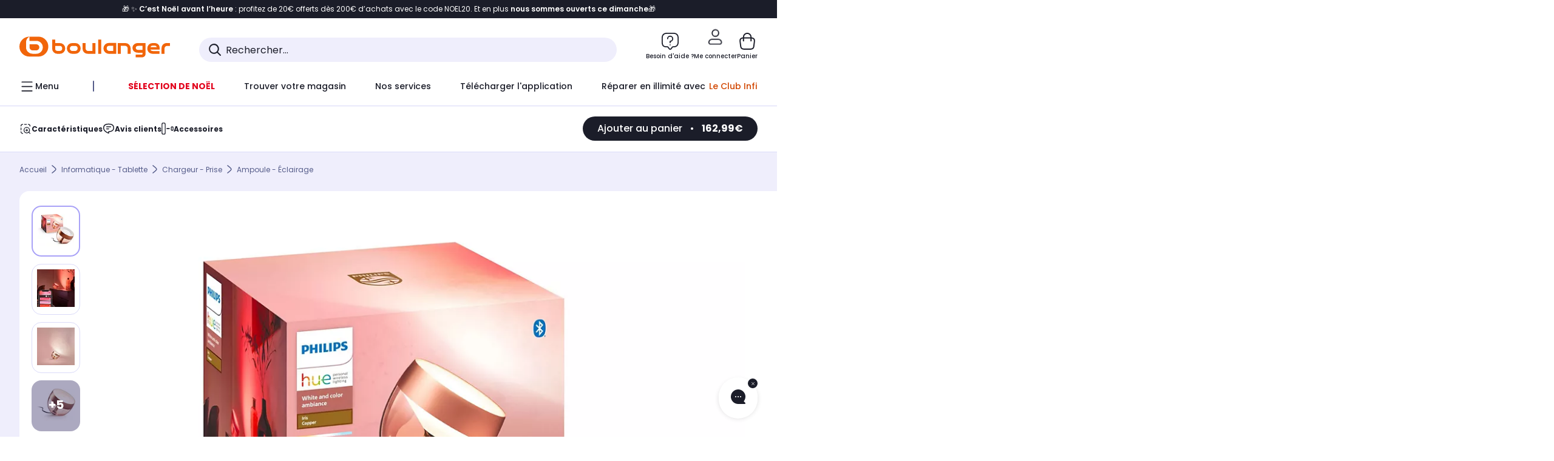

--- FILE ---
content_type: application/javascript;charset=utf-8
request_url: https://www.boulanger.com/etc.clientlibs/boulanger-site/clientlibs/wpk.app/blg.performance-payment.78a8a635db35b6a630f0.js
body_size: 61367
content:
/*! For license information please see blg.performance-payment.78a8a635db35b6a630f0.js.LICENSE.txt */
(()=>{var e,t={14206:(e,t,r)=>{e.exports=r(8057)},14387:(e,t,r)=>{"use strict";var n=r(67485),a=r(94570),i=r(12940),o=r(60581),s=r(30574),c=r(53845),l=r(38338),d=r(68524);e.exports=function(e){return new Promise((function(t,r){var _=e.data,u=e.headers;n.isFormData(_)&&delete u["Content-Type"];var E=new XMLHttpRequest;if(e.auth){var T=e.auth.username||"",p=e.auth.password?unescape(encodeURIComponent(e.auth.password)):"";u.Authorization="Basic "+btoa(T+":"+p)}var I=s(e.baseURL,e.url);if(E.open(e.method.toUpperCase(),o(I,e.params,e.paramsSerializer),!0),E.timeout=e.timeout,E.onreadystatechange=function(){if(E&&4===E.readyState&&(0!==E.status||E.responseURL&&0===E.responseURL.indexOf("file:"))){var n="getAllResponseHeaders"in E?c(E.getAllResponseHeaders()):null,i={data:e.responseType&&"text"!==e.responseType?E.response:E.responseText,status:E.status,statusText:E.statusText,headers:n,config:e,request:E};a(t,r,i),E=null}},E.onabort=function(){E&&(r(d("Request aborted",e,"ECONNABORTED",E)),E=null)},E.onerror=function(){r(d("Network Error",e,null,E)),E=null},E.ontimeout=function(){var t="timeout of "+e.timeout+"ms exceeded";e.timeoutErrorMessage&&(t=e.timeoutErrorMessage),r(d(t,e,"ECONNABORTED",E)),E=null},n.isStandardBrowserEnv()){var A=(e.withCredentials||l(I))&&e.xsrfCookieName?i.read(e.xsrfCookieName):void 0;A&&(u[e.xsrfHeaderName]=A)}if("setRequestHeader"in E&&n.forEach(u,(function(e,t){void 0===_&&"content-type"===t.toLowerCase()?delete u[t]:E.setRequestHeader(t,e)})),n.isUndefined(e.withCredentials)||(E.withCredentials=!!e.withCredentials),e.responseType)try{E.responseType=e.responseType}catch(t){if("json"!==e.responseType)throw t}"function"==typeof e.onDownloadProgress&&E.addEventListener("progress",e.onDownloadProgress),"function"==typeof e.onUploadProgress&&E.upload&&E.upload.addEventListener("progress",e.onUploadProgress),e.cancelToken&&e.cancelToken.promise.then((function(e){E&&(E.abort(),r(e),E=null)})),_||(_=null),E.send(_)}))}},8057:(e,t,r)=>{"use strict";var n=r(67485),a=r(875),i=r(25029),o=r(44941);function s(e){var t=new i(e),r=a(i.prototype.request,t);return n.extend(r,i.prototype,t),n.extend(r,t),r}var c=s(r(73141));c.Axios=i,c.create=function(e){return s(o(c.defaults,e))},c.Cancel=r(37132),c.CancelToken=r(34603),c.isCancel=r(21475),c.all=function(e){return Promise.all(e)},c.spread=r(35739),c.isAxiosError=r(35835),e.exports=c,e.exports.default=c},37132:e=>{"use strict";function t(e){this.message=e}t.prototype.toString=function(){return"Cancel"+(this.message?": "+this.message:"")},t.prototype.__CANCEL__=!0,e.exports=t},34603:(e,t,r)=>{"use strict";var n=r(37132);function a(e){if("function"!=typeof e)throw new TypeError("executor must be a function.");var t;this.promise=new Promise((function(e){t=e}));var r=this;e((function(e){r.reason||(r.reason=new n(e),t(r.reason))}))}a.prototype.throwIfRequested=function(){if(this.reason)throw this.reason},a.source=function(){var e;return{token:new a((function(t){e=t})),cancel:e}},e.exports=a},21475:e=>{"use strict";e.exports=function(e){return!(!e||!e.__CANCEL__)}},25029:(e,t,r)=>{"use strict";var n=r(67485),a=r(60581),i=r(68096),o=r(55009),s=r(44941);function c(e){this.defaults=e,this.interceptors={request:new i,response:new i}}c.prototype.request=function(e){"string"==typeof e?(e=arguments[1]||{}).url=arguments[0]:e=e||{},(e=s(this.defaults,e)).method?e.method=e.method.toLowerCase():this.defaults.method?e.method=this.defaults.method.toLowerCase():e.method="get";var t=[o,void 0],r=Promise.resolve(e);for(this.interceptors.request.forEach((function(e){t.unshift(e.fulfilled,e.rejected)})),this.interceptors.response.forEach((function(e){t.push(e.fulfilled,e.rejected)}));t.length;)r=r.then(t.shift(),t.shift());return r},c.prototype.getUri=function(e){return e=s(this.defaults,e),a(e.url,e.params,e.paramsSerializer).replace(/^\?/,"")},n.forEach(["delete","get","head","options"],(function(e){c.prototype[e]=function(t,r){return this.request(s(r||{},{method:e,url:t,data:(r||{}).data}))}})),n.forEach(["post","put","patch"],(function(e){c.prototype[e]=function(t,r,n){return this.request(s(n||{},{method:e,url:t,data:r}))}})),e.exports=c},68096:(e,t,r)=>{"use strict";var n=r(67485);function a(){this.handlers=[]}a.prototype.use=function(e,t){return this.handlers.push({fulfilled:e,rejected:t}),this.handlers.length-1},a.prototype.eject=function(e){this.handlers[e]&&(this.handlers[e]=null)},a.prototype.forEach=function(e){n.forEach(this.handlers,(function(t){null!==t&&e(t)}))},e.exports=a},30574:(e,t,r)=>{"use strict";var n=r(32642),a=r(72288);e.exports=function(e,t){return e&&!n(t)?a(e,t):t}},68524:(e,t,r)=>{"use strict";var n=r(69953);e.exports=function(e,t,r,a,i){var o=new Error(e);return n(o,t,r,a,i)}},55009:(e,t,r)=>{"use strict";var n=r(67485),a=r(9212),i=r(21475),o=r(73141);function s(e){e.cancelToken&&e.cancelToken.throwIfRequested()}e.exports=function(e){return s(e),e.headers=e.headers||{},e.data=a(e.data,e.headers,e.transformRequest),e.headers=n.merge(e.headers.common||{},e.headers[e.method]||{},e.headers),n.forEach(["delete","get","head","post","put","patch","common"],(function(t){delete e.headers[t]})),(e.adapter||o.adapter)(e).then((function(t){return s(e),t.data=a(t.data,t.headers,e.transformResponse),t}),(function(t){return i(t)||(s(e),t&&t.response&&(t.response.data=a(t.response.data,t.response.headers,e.transformResponse))),Promise.reject(t)}))}},69953:e=>{"use strict";e.exports=function(e,t,r,n,a){return e.config=t,r&&(e.code=r),e.request=n,e.response=a,e.isAxiosError=!0,e.toJSON=function(){return{message:this.message,name:this.name,description:this.description,number:this.number,fileName:this.fileName,lineNumber:this.lineNumber,columnNumber:this.columnNumber,stack:this.stack,config:this.config,code:this.code}},e}},44941:(e,t,r)=>{"use strict";var n=r(67485);e.exports=function(e,t){t=t||{};var r={},a=["url","method","data"],i=["headers","auth","proxy","params"],o=["baseURL","transformRequest","transformResponse","paramsSerializer","timeout","timeoutMessage","withCredentials","adapter","responseType","xsrfCookieName","xsrfHeaderName","onUploadProgress","onDownloadProgress","decompress","maxContentLength","maxBodyLength","maxRedirects","transport","httpAgent","httpsAgent","cancelToken","socketPath","responseEncoding"],s=["validateStatus"];function c(e,t){return n.isPlainObject(e)&&n.isPlainObject(t)?n.merge(e,t):n.isPlainObject(t)?n.merge({},t):n.isArray(t)?t.slice():t}function l(a){n.isUndefined(t[a])?n.isUndefined(e[a])||(r[a]=c(void 0,e[a])):r[a]=c(e[a],t[a])}n.forEach(a,(function(e){n.isUndefined(t[e])||(r[e]=c(void 0,t[e]))})),n.forEach(i,l),n.forEach(o,(function(a){n.isUndefined(t[a])?n.isUndefined(e[a])||(r[a]=c(void 0,e[a])):r[a]=c(void 0,t[a])})),n.forEach(s,(function(n){n in t?r[n]=c(e[n],t[n]):n in e&&(r[n]=c(void 0,e[n]))}));var d=a.concat(i).concat(o).concat(s),_=Object.keys(e).concat(Object.keys(t)).filter((function(e){return-1===d.indexOf(e)}));return n.forEach(_,l),r}},94570:(e,t,r)=>{"use strict";var n=r(68524);e.exports=function(e,t,r){var a=r.config.validateStatus;r.status&&a&&!a(r.status)?t(n("Request failed with status code "+r.status,r.config,null,r.request,r)):e(r)}},9212:(e,t,r)=>{"use strict";var n=r(67485);e.exports=function(e,t,r){return n.forEach(r,(function(r){e=r(e,t)})),e}},73141:(e,t,r)=>{"use strict";var n=r(67485),a=r(51446),i={"Content-Type":"application/x-www-form-urlencoded"};function o(e,t){!n.isUndefined(e)&&n.isUndefined(e["Content-Type"])&&(e["Content-Type"]=t)}var s,c={adapter:(("undefined"!=typeof XMLHttpRequest||"undefined"!=typeof process&&"[object process]"===Object.prototype.toString.call(process))&&(s=r(14387)),s),transformRequest:[function(e,t){return a(t,"Accept"),a(t,"Content-Type"),n.isFormData(e)||n.isArrayBuffer(e)||n.isBuffer(e)||n.isStream(e)||n.isFile(e)||n.isBlob(e)?e:n.isArrayBufferView(e)?e.buffer:n.isURLSearchParams(e)?(o(t,"application/x-www-form-urlencoded;charset=utf-8"),e.toString()):n.isObject(e)?(o(t,"application/json;charset=utf-8"),JSON.stringify(e)):e}],transformResponse:[function(e){if("string"==typeof e)try{e=JSON.parse(e)}catch(e){}return e}],timeout:0,xsrfCookieName:"XSRF-TOKEN",xsrfHeaderName:"X-XSRF-TOKEN",maxContentLength:-1,maxBodyLength:-1,validateStatus:function(e){return e>=200&&e<300},headers:{common:{Accept:"application/json, text/plain, */*"}}};n.forEach(["delete","get","head"],(function(e){c.headers[e]={}})),n.forEach(["post","put","patch"],(function(e){c.headers[e]=n.merge(i)})),e.exports=c},875:e=>{"use strict";e.exports=function(e,t){return function(){for(var r=new Array(arguments.length),n=0;n<r.length;n++)r[n]=arguments[n];return e.apply(t,r)}}},60581:(e,t,r)=>{"use strict";var n=r(67485);function a(e){return encodeURIComponent(e).replace(/%3A/gi,":").replace(/%24/g,"$").replace(/%2C/gi,",").replace(/%20/g,"+").replace(/%5B/gi,"[").replace(/%5D/gi,"]")}e.exports=function(e,t,r){if(!t)return e;var i;if(r)i=r(t);else if(n.isURLSearchParams(t))i=t.toString();else{var o=[];n.forEach(t,(function(e,t){null!=e&&(n.isArray(e)?t+="[]":e=[e],n.forEach(e,(function(e){n.isDate(e)?e=e.toISOString():n.isObject(e)&&(e=JSON.stringify(e)),o.push(a(t)+"="+a(e))})))})),i=o.join("&")}if(i){var s=e.indexOf("#");-1!==s&&(e=e.slice(0,s)),e+=(-1===e.indexOf("?")?"?":"&")+i}return e}},72288:e=>{"use strict";e.exports=function(e,t){return t?e.replace(/\/+$/,"")+"/"+t.replace(/^\/+/,""):e}},12940:(e,t,r)=>{"use strict";var n=r(67485);e.exports=n.isStandardBrowserEnv()?{write:function(e,t,r,a,i,o){var s=[];s.push(e+"="+encodeURIComponent(t)),n.isNumber(r)&&s.push("expires="+new Date(r).toGMTString()),n.isString(a)&&s.push("path="+a),n.isString(i)&&s.push("domain="+i),!0===o&&s.push("secure"),document.cookie=s.join("; ")},read:function(e){var t=document.cookie.match(new RegExp("(^|;\\s*)("+e+")=([^;]*)"));return t?decodeURIComponent(t[3]):null},remove:function(e){this.write(e,"",Date.now()-864e5)}}:{write:function(){},read:function(){return null},remove:function(){}}},32642:e=>{"use strict";e.exports=function(e){return/^([a-z][a-z\d\+\-\.]*:)?\/\//i.test(e)}},35835:e=>{"use strict";e.exports=function(e){return"object"==typeof e&&!0===e.isAxiosError}},38338:(e,t,r)=>{"use strict";var n=r(67485);e.exports=n.isStandardBrowserEnv()?function(){var e,t=/(msie|trident)/i.test(navigator.userAgent),r=document.createElement("a");function a(e){var n=e;return t&&(r.setAttribute("href",n),n=r.href),r.setAttribute("href",n),{href:r.href,protocol:r.protocol?r.protocol.replace(/:$/,""):"",host:r.host,search:r.search?r.search.replace(/^\?/,""):"",hash:r.hash?r.hash.replace(/^#/,""):"",hostname:r.hostname,port:r.port,pathname:"/"===r.pathname.charAt(0)?r.pathname:"/"+r.pathname}}return e=a(window.location.href),function(t){var r=n.isString(t)?a(t):t;return r.protocol===e.protocol&&r.host===e.host}}():function(){return!0}},51446:(e,t,r)=>{"use strict";var n=r(67485);e.exports=function(e,t){n.forEach(e,(function(r,n){n!==t&&n.toUpperCase()===t.toUpperCase()&&(e[t]=r,delete e[n])}))}},53845:(e,t,r)=>{"use strict";var n=r(67485),a=["age","authorization","content-length","content-type","etag","expires","from","host","if-modified-since","if-unmodified-since","last-modified","location","max-forwards","proxy-authorization","referer","retry-after","user-agent"];e.exports=function(e){var t,r,i,o={};return e?(n.forEach(e.split("\n"),(function(e){if(i=e.indexOf(":"),t=n.trim(e.substr(0,i)).toLowerCase(),r=n.trim(e.substr(i+1)),t){if(o[t]&&a.indexOf(t)>=0)return;o[t]="set-cookie"===t?(o[t]?o[t]:[]).concat([r]):o[t]?o[t]+", "+r:r}})),o):o}},35739:e=>{"use strict";e.exports=function(e){return function(t){return e.apply(null,t)}}},67485:(e,t,r)=>{"use strict";var n=r(875),a=Object.prototype.toString;function i(e){return"[object Array]"===a.call(e)}function o(e){return void 0===e}function s(e){return null!==e&&"object"==typeof e}function c(e){if("[object Object]"!==a.call(e))return!1;var t=Object.getPrototypeOf(e);return null===t||t===Object.prototype}function l(e){return"[object Function]"===a.call(e)}function d(e,t){if(null!=e)if("object"!=typeof e&&(e=[e]),i(e))for(var r=0,n=e.length;r<n;r++)t.call(null,e[r],r,e);else for(var a in e)Object.prototype.hasOwnProperty.call(e,a)&&t.call(null,e[a],a,e)}e.exports={isArray:i,isArrayBuffer:function(e){return"[object ArrayBuffer]"===a.call(e)},isBuffer:function(e){return null!==e&&!o(e)&&null!==e.constructor&&!o(e.constructor)&&"function"==typeof e.constructor.isBuffer&&e.constructor.isBuffer(e)},isFormData:function(e){return"undefined"!=typeof FormData&&e instanceof FormData},isArrayBufferView:function(e){return"undefined"!=typeof ArrayBuffer&&ArrayBuffer.isView?ArrayBuffer.isView(e):e&&e.buffer&&e.buffer instanceof ArrayBuffer},isString:function(e){return"string"==typeof e},isNumber:function(e){return"number"==typeof e},isObject:s,isPlainObject:c,isUndefined:o,isDate:function(e){return"[object Date]"===a.call(e)},isFile:function(e){return"[object File]"===a.call(e)},isBlob:function(e){return"[object Blob]"===a.call(e)},isFunction:l,isStream:function(e){return s(e)&&l(e.pipe)},isURLSearchParams:function(e){return"undefined"!=typeof URLSearchParams&&e instanceof URLSearchParams},isStandardBrowserEnv:function(){return("undefined"==typeof navigator||"ReactNative"!==navigator.product&&"NativeScript"!==navigator.product&&"NS"!==navigator.product)&&"undefined"!=typeof window&&"undefined"!=typeof document},forEach:d,merge:function e(){var t={};function r(r,n){c(t[n])&&c(r)?t[n]=e(t[n],r):c(r)?t[n]=e({},r):i(r)?t[n]=r.slice():t[n]=r}for(var n=0,a=arguments.length;n<a;n++)d(arguments[n],r);return t},extend:function(e,t,r){return d(t,(function(t,a){e[a]=r&&"function"==typeof t?n(t,r):t})),e},trim:function(e){return e.replace(/^\s*/,"").replace(/\s*$/,"")},stripBOM:function(e){return 65279===e.charCodeAt(0)&&(e=e.slice(1)),e}}},51366:(e,t,r)=>{"use strict";r.r(t),r.d(t,{ADDRESS_TYPE:()=>n,CIVILITY:()=>a,ITEMS_TYPES:()=>c,ITEMS_TYPES_CODES:()=>s,MFA_ERROR:()=>_,NB_REVIEWABLE_PRODUCTS_DISPLAYED:()=>d,PRODUCT_OPTION_CODE:()=>o,PRODUCT_OPTION_ICON_NAME:()=>l,SOCIAL_PROVIDER_ENABLED:()=>i});const n={BILLING:"billing",DELIVERY:"delivery"},a={MALE:"mr",FEMALE:"mrs",3:"mr",1:"mrs"},i="socialProviderEnabled",o={SERVICE:"0000",WARRANTY:"9511",INSURANCE:"9512"},s={SERVICE:o.SERVICE,WARRANTY:o.WARRANTY,INSURANCE:o.INSURANCE},c={PRODUCT:"PRODUCT",SERVICE:"SERVICE",WARRANTY:"WARRANTY",INSURANCE:"INSURANCE",CLUB_PLUS:"CLUB_PLUS",CLUB:"CLUB"},l={SERVICE:"service",WARRANTY:"garanties",INSURANCE:"assurance"},d=4,_="R5_024"},96379:(e,t,r)=>{"use strict";r.r(t),r.d(t,{ACTION:()=>c,ANALYTICS_SERVICES_TYPE:()=>I,APPSFLYER_EVENT:()=>i,APPSFLYER_PARAMETERS:()=>o,BUYBACK_LINKS:()=>b,BUYBACK_PATHS:()=>v,CATEGORY:()=>T,CLICK_CHAPTER1:()=>M,DELIVERY_METHODS:()=>O,DELIVERY_METHOD_TCVARS_VALUE:()=>C,ENVIRONMENT:()=>n,ID_CLICK:()=>s,ID_EVENT:()=>a,LABEL:()=>A,LOYALTY_PROGRAMS_ANALYTICS:()=>y,PAGE_CAT1:()=>d,PAGE_CAT2:()=>_,PAGE_CAT3:()=>u,PAGE_NAME:()=>E,PRODUCT_ADD_TYPE:()=>R,PRODUCT_COLORS:()=>U,PRODUCT_CONDITION_TYPE:()=>m,PRODUCT_PUSH_TYPE:()=>g,PRODUCT_TYPE:()=>N,RECOMMENDATION:()=>f,SEARCH_MODE:()=>D,SERVER_SIDE_EVENT:()=>P,SERVICES:()=>p,SHOPPING_TOOL_ACTIONS:()=>h,TOOLS_STORAGE_KEY:()=>L,TRACKING_ORIGIN:()=>S,TYPE_PAGE:()=>l});const n={ENV_PLATFORM:"omnicommerce"},a={POPIN:"pageVirtuellePopin",CLIC_STANDARD:"clicStandard",CLIC_PROMOTIONS:"clicPromotions",ADD_SERVICE_CART:"ajoutPanierServices",REMOVE_SERVICE_CART:"product.remove_from_cart",CLIC_PRODUCT:"clicProduit",CLIC_COLLECTION:"clicCollection",ADD_TO_CART:"ajoutPanier",AFFICHAGE_PROMOTIONS:"affichagePromotions",AFFICHAGE_PUSH_PRODUITS:"affichage_push_produits",ACCOUNT:"pageVirtuelle",CHECKOUT:"pageVirtuelleCheckout",CHECKOUT_PRODUCT_INFO:"checkout",RECO_PDT:"reco_pdt",REMOVE_PRODUCT:"retraitProduit",EARLY_BIRDS:"Early_Bird",CLUB_SUBSCRIPTION:"souscription_club",BUYBACK_PRODUCT:"product_repurchased",COMPLEMENTARY_DISPLAY:"affichage_pack",PAGE_DISPLAY:"page_display",PRODUCT_DISPLAY:"product_display",BUNDLE_DISPLAY:"affichage_bundle",ADD_TO_CART_BUNDLE:"ajoutPanierBundle",BURGER_MENU:"burgerMenu",MFA_CLOSE:"close_safe",ADD_TO_CALENDAR:"ajouter_a_mon_agenda",ADD_TO_CALENDAR_CONFIRMATION:"ajout_a_agenda",CANCEL_MY_ORDER:"annuler_ma_commande",CONSULT_THE_INSTRUCTIONS:"consulter_la_notice",CONTACT_THE_SELLER:"contacter_le_vendeur",GIVE_MY_FEEDBACK:"donner_mon_avis",MODIFY_MY_ORDER:"modifier_ma_commande",ONLINE_SAV:"sav_en_ligne",DOWNLOAD_INVOICE:"telecharger_la_facture",SEE_ORDER_DETAILS:"voir_le_detail",START_UP_GUIDE:"guide_de_demarrage",FOLLOW_MY_PARCEL:"suivre_mon_colis",MY_ORDERS_TABULATION:"tabs_mes_commandes",GET_HELP:"obtenir_aide",MKP_CONTACT:"marketplace_contact",SIGN_IN:"sign_in",SIGN_UP:"sign_up",BV_EVENT:"bv_event",CLICK_NAVIGATION:"click.navigation",PRODUCT_DISPLAY_RM:"product_display_rm"},i={COMPLETE_REGISTRATION:"af_complete_registration",LOGIN:"af_login",SEARCH:"af_search",CONTENT_VIEW:"af_content_view",LIST_VIEW:"af_list_view",ADD_TO_CART:"af_add_to_cart",INITIATED_CHECKOUT:"af_initiated_checkout",PURCHASE:"af_purchase",FIRST_PURCHASE:"af_first_purchase",REMOVE_FROM_CART:"af_remove_from_cart"},o={REGISTRATION_METHOD:"af_registration_method",SEARCH_STRING:"af_search_string",CONTENT_LIST:"af_content_list",PRICE:"af_price",CONTENT:"af_content",CONTENT_ID:"af_content_id",CONTENT_TYPE:"af_content_type",CURRENCY:"af_currency",QUANTITY:"af_quantity",ORDER_ID:"af_order_id",RECEIPT_ID:"af_receipt_id",REVENUE:"af_revenue"},s={CHECKOUT_STEPS:"checkout-steps",SELECT_PAYMENT_METHOD:"selection_moyen_de_paiement",CHOOSE_DELIVERY_DATE:"choix_date_livraison",LOYALTY_POT:"cagnotte",SHOW_MORE:"afficher_plus",SHOW_LESS:"afficher_moins",VALIDATE_COLLECTION:"valider_collection",REGISTER_MODIFICATIONS:"enregistrer_modifications",HANDLE_PREFERENCES:"gerer_mes_preferences",BUYBACK_CARD:"card-estimation-rachat",CLIC_SERVICES:"clic_services",INFINITY_MOBILE:"infinity_mobile",LOCAL_SEARCH:"local_search",RETURN_PRODUCT:"retourner_un_produit",CANCEL_MY_ORDER:"annuler_ma_commande",EB_PUSH:"eb_push",ADD_PAYMENT_MODE:"ajout_moyen_de_paiement",CONVERSATIONAL_STARTER:"conversational_starter",WARRANTY_APPLE_CARE_PLUS:"garantie_applecare",ACTIVATE_APPLE_CARE_PLUS_SERVICE:"activer_ma_garantie_applecare",HANDLE_APPLE_CARE_PLUS:"gerer_mon_contrat",CHOOSE_LVB_DELIVERY:"choisir_rdv_lvb",CANCEL_ORDER_VALIDATE:"validation_annulation_commande",RETURN_ORDER_VALIDATE:"validation_retour_commande",DECLARE_A_DISPUTE:"declarer_un_litige",CLOSE_DISPUTE:"cloturer_le_litige",VALIDATE_DISPUTE_OPENING:"validation_declarer_un_litige",VALIDATE_DISPUTE_CLOSING:"validation_cloturer_le_litige",STICKY_ARCH:"sticky_arch",EVERY_CHARACTERISTIC:"toutes_les_caracteristiques",OFFER_OF_THE_MOMENT:"offres_du_moment",INSCRIPTION_NEWSLETTER:"inscription_newsletter",EVALUATE_SELLER:"evaluer_le_vendeur"},c={LOGIN:"me_connecter",SIGNUP:"creer_mon_compte",MEMBERSHIP:"mon_adhesion",SOCIAL_CONNECT:"social_connect",FORGOTTEN_PASSWORD:"mot_de_passe_oublie",SIGNUP_VALIDATION:"validation_creation_de_compte",PAGINATION_BOTTOM:"pagination_bas_de_page",PERSONAL_INFORMATIONS_VALIDATION:"validation_informations_personnelles",CUSTOMER_IDENTIFIER_VALIDATION:"validation_identifiant_client",CUSTOMER_PASSWORD_VALIDATION:"validation_mot_de_passe_client",ADDRESS_EDIT_VALIDATION:"validation_addresse_existante",ADDRESS_NEW_VALIDATION:"validation_nouvelle_addresse",FAVORITE_STORE_VALIDATION:"validation_magasin_favoris",FAVORITE_PICKUP_POINT_VALIDATION:"validation_point_relais_favoris",CODE_PROMO:"code_promo",CART_VALIDATION:"validation_panier",DELIVERY_VALIDATION:"validation_livraison",PAYMENT_VALIDATION:"validation_paiement",AFFICHAGE:"affichage",SERVICES_READ_MORE:"services_en_savoir_plus",CLIC:"clic",CONTINUE_MY_SHOPPING:"continuer_mes_achats",CLIC_COMPARE:"clic_comparer",CLIC_DELETE_COMPARATOR:"clic_supprimer",CLIC_DELETE_ALL_COMPARATOR:"clic_tout_supprimer",CLIC_HIGHLIGHTER_COMPARATOR:"activer",CLIC_FINANCING:"clic_financement",CLIC_TOTEM:"clic_totem",SIGNUP_CLUB_SUBSCRIPTION:"inscription",CLUB_SUBSCRIPTION_VALIDATION:"validation_souscription",ADD:"ajout",ADD_TO_CART:"ajoutPanier",STAY_CONNECTED:"rester_connecte",FORGOTTEN_PASSWORD_SEND:"mot_de_passe_oublie_envoyer",ACCOUNT:"mon_compte",CHECKOUT:"checkout",POP_IN_COLLECTION:"pop_in_collection",UNFOLD:"deplier",FOLD_UP:"replier",VALIUZ_TOASTER:"toaster_valiuz",BUYBACK_ESTIMATE:"estimer",BUYBACK_MODIFY:"modifier",BUYBACK_CANCEL:"annuler",ADD_SERVICE:"ajout_service",REMOVE_SERVICE:"retrait_service",ADD_APPLE_CARE_PLUS:"ajout_apple_care_plus",REMOVE_APPLE_CARE_PLUS:"retrait_apple_care_plus",FIND_YOUR_INSURANCE:"trouvez_votre_assurance",REGISTER_INSURANCE:"enregistrement_assurance",REMOVE_INSURANCE:"suppression_assurance",VALIDATE:"valider",CONTINUE_WITHOUT_INSURANCE:"continuer_sans_assurance",SEND_NEW_CODE:"envoyer_nouveau_code",CHANGE_PHONE_NUMBER:"changer_numero_telephone",SIGN_TYPE:"sign_type",SELECT:"select",SEARCH:"search",BUYBACK:"pop_in_estimation_rachat",BEST_SELLERS:"meilleures_ventes",NEW_ARRIVALS:"nouveautes",SELECTED_FOR_YOU:"selectionnes_pour_vous",LAST_SEEN_PRODUCTS:"derniers_produits_vus",CURRENT_OFFERS:"les_offres_du_moment",OPEN:"open",CLOSE:"close"},l={POPIN:"pop_in",CART:"panier",CHECKOUT:"checkout",CONFIRM_ORDER:"confirmation_de_commande",LOGIN:"login",SIGNUP:"creation_de_compte",ACCOUNT:"mon_compte",AFTER_SALES_SERVICE_DEMANDS:"mes_demandes_sav",SELLER_EVALUATION:"evaluation_marchand",PRODUCT:"fiche_produit",LIST:"page_liste",LIST_OPECO:"page_liste_op_co",SEARCH_PAGE:"recherche",COMPARATOR:"page_comparateur",EVENT:"contenu",HOMEPAGE:"homepage"},d={BATTERY_STATE:"pop_in_etat_batterie",DELIVERY_CHANGE:"pop_in_changement_livraison",LICENSE_FEE:"pop_in_redevanceTV",CHECKOUT:"checkout",LOGIN:"login",SIGNUP:"creation_de_compte",VERIFICATION_POSSESSION:"pop_in_verification_of_possession",ACCOUNT:"mon_compte",MEMBERSHIP:"mon_adhesion",CHECK_STORE_AVAILABILITY:"pop_in_consulter_disponibilite_magasin",CHECK_HOME_AVAILABILITY:"pop_in_consulter_les_modes_de_livraison",LOCAL_STOCK:"pop_in_stock_local",DEPOSIT:"pop_in_reglement_acompte",PAYMENT_LIST:"pop_in_moyen_de_paiement",POPIN_INFORMATION:"pop_in_information",REGISTER_CREDIT_CARD_INFO:"pop_in_sauvegarde_cb",ADD_TO_CART_POPIN:"pop_in_ajout_panier",DELETE_SERVICE:"pop_in_suppression_service",LIGHT_ACCOUNT_FORM:"pop_in_completion_compte",INSTALLMENT_POPIN:"pop_in_financement",LAYER_COMPARATOR_POPIN:"pop_in_layer_comparateur",DELETE_COMPARATOR_POPIN:"pop_in_comparateur_retire",LFC_POPIN:"pop_in_lfc",ECO_RESPONSIBILITY:"pop_in_eco_responsabilite",ENERGY_LABEL_POPIN:"pop_in_etiquette_energie",SUSTAINABILITY_INDEX_POPIN:"pop_in_idd",DOOR_INFO_POPIN:"pop_in_charniere_glissiere",REVIEWS_POPIN:"pop_in_avis_client",REVIEWS_LEGAL_NOTICE_POPIN:"pop_in_legal_notice",PRICE_POPIN:"pop_in_price",ECO_TAX_POPIN:"pop_in_eco_participation",CONDITION_POPIN:"pop_in_etat_produit",WARRANTY_POPIN:"pop_in_garanties",ABOUT_SERVICE_POPIN:"pop_in_services",UNPUBLISHED_POPIN:"pop_in_message_unpublished_product",POP_IN_COLLECTION:"pop_in_collection",ACCOUNT_POPIN:"pop_in_mon_compte",BUYBACK_POPIN:"pop_in_estimation_rachat",COMPLEMENTARY_POPIN:"pop_in_pack",CLUB_PLUS_POPIN:"pop_in_club_plus",POPIN_VERIFICATION_ID:"pop_in_verification_id",POPIN_VERIFICATION_USERINFO_MODIFICATION:"pop_in_verification_modification_informations_personnelles",POPIN_MFA_USE_LOYALTY:"pop_in_utilisation_cagnotte",LINING_DOOR_POPIN:"pop_in_habillage_porte",BARBECUE_POPIN:"pop_in_bbq",POPIN_MULTI_OFFERS:"pop_in_multi_offres",POPIN_RESILIATION_CLUB_PLUS:"pop_in_resiliation_club",POPIN_RENEWAL_CLUB_PLUS:"pop_in_renouvellement_club_plus",VALIUZ:"valiuz",INFINITY_MOBILE:"infinity_mobile",REM_STD:"retrait_en_magasin",STORE_STD:"retrait_en_magasin",DRIVE_STD:"retrait_en_drive",DRV_STD:"retrait_en_drive",HOME_EXP:"livraison_a_domicile",CHR_EXP:"livraison_a_domicile",WARRANTY_APPLE_CARE_PLUS:"garantie_applecare",POPIN_DETAILS_PRODUCT:"pop_in_informations_detaillees_du_produit"},_={MY_ORDERS:"mes_commandes",MY_ACCOUNT:"mon_compte",MY_ADDRESSES:"mes_adresses",MY_ACCOUNT_LOGIN_INFORMATIONS:"mes_identifiants_et_mot_de_passe",MY_CONSENTS:"mes_consentements",BOULANGER_INFINITY:"boulanger_infinity",APPLECARE:"apple_care+",ACCOUNT_CLUB:"ma_cagnotte_club",ACCOUNT_CLUB_MANAGE:"Gérer_ma_fidélité",BUYBACK_POPIN_MODEL_SELECTION:"selection_modele",POPIN_STEP_1:"step1",POPIN_STEP_2:"step2",POPIN_STEP_3:"step3",BUYBACK_DIAGNOSTIC:"diagnostic",ESTIMATION:"estimation",APPLE_CARE:"applecare"},u={MY_ORDERS_DETAIL:"detail",ADDRESS_EDIT:"edition_adresse",ADDRESS_ADD:"nouvelle_adresse",POPIN_STEP:"step",POPIN_STEP_1:"step1",POPIN_STEP_2:"step2"},E={BATTERY_STATE:"pop_in_etat_batterie",STORE:"pop_in_information_retrait_magasin",DRIVE:"pop_in_information_retrait_drive",HOME:"pop_in_information_livraison_domicile",PICKUPPOINT:"pop_in_information_point_relais",TAKE_BACK_DEVICE:"pop_in_information_reprise_de_votre_ancien_appareil",GAZ:"pop_in_information_gaz",SHIPPING_COST:"pop_in_information_frais_livraison",DEMAT:"pop_in_information_envoi_par_email",LICENSE_FEE:"pop_in_redevanceTV",PICKER_NAME:"pop_in_changement_personne_habilite",CONTACT_TEL:"pop_in_changement_numero_de_contact",SLOTS:"pop_in_changement_creneau_LVB",BILLING_ADDRESS:"pop_in_changement_adresse_facturation",DELIVERY_ADDRESS:"pop_in_changement_adresse",PICKING_DRIVE:"pop_in_changement_drive_retrait",PICKING_STORE:"pop_in_changement_magasin_retrait",PICKING_POINT:"pop_in_changement_point_de_retrait",PICKING_PICKUPPOINT:"pop_in_choisir_autre_point_de_relais",ADDRESS:"pop_in_changement_adresse",LOGIN:"login",LOGIN_CHECKOUT:"login-checkout",SIGNUP:"creation_de_compte",SIGNUP_CHECKOUT:"creation_de_compte_checkout",VERIFICATION_POSSESSION:"pop_in_verification_of_possession",ACCOUNT_ADDRESSES:"mon_compte-mes_adresses",ACCOUNT_ADDRESS_EDIT:"mon_compte-mes_adresses-edition_adresse",ACCOUNT_ADDRESS_NEW:"mon_compte-mes_adresses-nouvelle_adresse",ACCOUNT_HOME:"mon_compte",AFTER_SALES_SERVICE_DEMANDS:"mon_compte-mes_demandes_sav",ACCOUNT_FAVORITE_RELAY:"mon_compte-choix_relais_favoris",ACCOUNT_PERSONAL_INFORMATIONS:"mon_compte-mes_informations_personnelles",ACCOUNT_LOGIN_INFORMATIONS:"mon_compte-mes_identifiants_et_mot_de_passe",ACCOUNT_MY_ORDERS_ON_GOING:"mes_commandes_en_cours",ACCOUNT_MY_ORDERS_COMPLETED:"mes_achats_termines",ACCOUNT_MY_ORDERS_DETAIL:"mon_compte-mes_commandes-detail",ACCOUNT_MY_CONSENTS:"mon_compte-mes-consentements",ACCOUNT_SELLER_EVALUATION:"mon_compte-evaluation-marchand",ACCOUNT_REVIEWS:"mon_compte-mes-avis",ACCOUNT_INFINITY_SUBSCRIPTION:"mon_compte-souscription_boulanger_infinity",ACCOUNT_INFINITY_CONFIRMATION:"mon_compte-confirmation_boulanger_infinity",ACCOUNT_INFINITY_CONTRACT:"mon_compte-boulanger_infinity",ACCOUNT_CLUB:"mon-compte-ma-cagnotte-club",ACCOUNT_CLUB_MANAGE:"mon-compte-gérer-ma-fidélité",ACCOUNT_APPLECARE_CONTRACT:"mon-compte-apple-care+-contrat",CHECK_STORE_AVAILABILITY:"pop_in_consulter_disponibilite_magasin",LOCAL_STOCK:"pop_in_stock_local",CHECK_HOME_AVAILABILITY:"pop_in_consulter_les_modes_de_livraison",DEPOSIT:"pop_in_reglement_acompte",PAYMENT_LIST:"pop_in_moyen_de_paiement",CART:"panier",DELIVERY:"page_de_livraison",PAYMENT:"page_de_paiement",PAYMENT_VALIDATE:"page_de_paiement_waiting",CONFIRM_ORDER:"confirmation_de_commande",PAYMENT_CCV_DETAIL:"pop_in_details_ccv",REGISTER_CREDIT_CARD_INFO:"pop_in_sauvegarde_cb",GIFT_CARDS_INFO:"pop_in_information_paiement_cartes_cadeaux",LOYALTY_POT:"pop_in_information_paiement_cagnotte",ADD_TO_CART_POPIN_PRODUCT_PAGE:"pop_in_ajout_panier_page_produit",ADD_TO_CART_POPIN_RECOMMENDATIONS:"pop_in_ajout_panier_recommandations",DELETE_SERVICE:"pop_in_suppression_service",LIGHT_ACCOUNT_FORM:"pop_in_adresse_facturation",INSTALLMENT_POPIN:"pop_in_financement",SECURE_PAYMENT_INFO:"pop_in_information_paiement_securise",LFC_POPIN:"pop_in_lfc",ECO_RESPONSIBILITY:"pop_in_eco_responsabilite",ENERGY_LABEL_POPIN:"pop_in_etiquette_energie",SUSTAINABILITY_INDEX_POPIN:"pop_in_idd",DOOR_INFO_POPIN:"pop_in_charniere_glissiere",REVIEWS_POPIN:"pop_in_avis_client::",REVIEWS_LEGAL_NOTICE_POPIN:"pop_in_legal_notice",PRICE_POPIN:"pop_in_price",ECO_TAX_POPIN:"pop_in_eco_participation",CONDITION_POPIN:"pop_in_etat_produit",WARRANTY_POPIN:"pop_in_garanties",ABOUT_SERVICE_POPIN:"pop_in_services",UNPUBLISHED_POPIN:"pop_in_message_unpublished_product",POP_IN_COLLECTION:"pop_in_collection",ACCOUNT_INFO_CANCELLATION_CLUB_POPIN:"pop_in_resiliation_information_club",ACCOUNT_INFO_CANCELLATION_CLUBPLUS_POPIN:"pop_in_resiliation_information_club_plus",CLUB_PLUS_POPIN:"pop_in_club_plus",ACCOUNT_CANCEL_CLUB_POPIN:"pop_in_resiliation_club",ACCOUNT_CANCEL_CLUBPLUS_POPIN:"pop_in_resiliation_club_plus",LAYER_COMPARATOR_POPIN:"pop_in_layer_comparateur",DELETE_COMPARATOR_POPIN:"pop_in_comparateur_retire",BUYBACK_POPIN:"pop_in_estimation_rachat",COMPLEMENTARY_POPIN:"pop_in_pack",MFA_POPIN:"pop_in_safe",SEARCH_RESULT:"resultats_de_recherche",POPIN_MULTI_OFFERS:"pop_in_multi_offres",LINING_DOOR_POPIN:"pop_in_habillage_porte",BARBECUE_POPIN:"pop_in_bbq",POPIN_RESILIATION_CLUB_PLUS:"pop_in_resiliation_club",POPIN_RENEWAL_CLUB_PLUS:"pop_in_renouvellement_club_plus",POPIN_CONSENTS_VALIUZ:"pop_in_consentement_valiuz",VALIUZ_TOASTER:"toaster_valiuz",POPIN_INSURANCE_INFINITY:"pop_in_service_infinity_mobile",POPIN_INSURANCE_INFINITY_COMPARE:"pop_in_comparative_infinity_mobile",POPIN_YOUR_INSURANCE_INFINITY:"pop_in_votre_assurance_infinity",CONTRACT_POPIN:"pop_in_contrat",CREATE_ALERT_PRODUCT_POPIN:"pop_in_alerte_retour_stock",POPIN_WARRANTY_APPLE_CARE_PLUS:"pop_in_garantie_applecare",POPIN__READ_MORE_APPLE_CARE_PLUS:"pop_in_en_savoir_plus_applecare",WARRANTY_APPLE_CARE_PLUS:"mes_garanties_applecare",POPIN_CANCEL_ORDER:"pop_in_demande_annulation_commande",POPIN_RETURN_ORDER:"pop_in_demande_retour_commande",POPIN_CONTACT_ADVISOR:"pop_in_appel_avec_un_conseiller",POPIN_DECLARE_A_DISPUTE:"pop_in_declarer_un_litige",POPIN_CLOSE_A_DISPUTE:"pop_in_cloturer_le_litige",CHOOSE_DELIVERY_DATE_REM:"pop_in_choix_date_livraison_retrait",CHOOSE_DELIVERY_DATE_DRV:"pop_in_choix_date_livraison_drive",CHOOSE_DELIVERY_DATE_CHR:"pop_in_choix_date_livraison_domicile"},T={CART:"panier",LOGIN:"login",SIGNUP:"signup",ACCOUNT:"account",MY_ACCOUNT:"Mon_compte",LIST_PAGES:"pages_listes",PRODUCT_PAGES:"pages_produits",CHECKOUT:"tunnel",LAYER:"layer",SERVICES:"services",BOULANGER_INFINITY:"mon_compte-boulanger_infinity",LAYER_COMPARATOR:"layer_comparator",HIGHLIGHTER_COMPARATOR:"toggle_highlights",LFC:"pop_in_lfc",STICKERS:"stickers",HEADER:"header",POPIN_MFA_VERIFICATION:"pop_in_safe_verification",POPIN_CLOSE:"clic_croix",PURCHASE_IN_PROGRESS:"mes_commandes_en_cours",PURCHASE_FINISHED:"mes_achats_termines",PURCHASE_DETAILS:"mes_commandes-detail",MY_ACCOUNT_LOWERCASE:"mon_compte",ONLINE:"en_ligne",IN_STORE:"en_magasin",PUSH_CONTENT:"contenu_push",PRODUCT_SECTION:"rubrique",BPLUS_CARD:"carte_b+",ONEY_CARD:"carte_oney",ONEY_ADYEN:"oney_adyen",ONEY_ONE:"oney_one",ENABLE_LOYALTY_POT:"activer_cagnotte",DISABLE_LOYALTY_POT:"desactiver_cagnotte",USE_LOYALTY_POT:"utiliser_cagnotte",ENABLE_LOYALTY_CHECK:"activer_cheque_cagnotte",DISABLE_LOYALTY_CHECK:"desactiver_cheque_cagnotte",MY_CONSENTS:"mes_consentements",CONTRACT_POPIN:"pop_in_contrat"},p={POP_IN_SERVICES:"pop_in_services",POP_IN_AJOUT_PANIER:"pop_in_ajout_panier",FICHE_PRODUIT:"fiche_produit",PANIER:"panier"},I="analytics_services_type",A={TUNNEL:"tunnel",HORS_TUNNEL:"hors_tunnel",NOUS_CONTACTER:"nous_contacter",DISCOVER_INFINITY:"discover_infinity",CLOSE_POPIN:"fermeture_pop_in",SELECTION:"selection",DELETE:"suppression",CLUB:"club",CLUB_PLUS:"club_+",CLUB_PLUS_RENEW:"renouvellement",LOGIN:"me_connecter",SEND_NEW_CODE:"envoyer_un_nouveau_code",MFA_EDIT_PERSONAL_INFO:"fermeture_pop_in_modification_informations_personnelles",MFA_USE_LOYALTY:"fermeture_pop_in_utilisation_cagnotte",CHATBOT:"chatbot",VALIDATE_ADVISOR_CALL:"validation_appel_avec_un_conseiller"},O={DELIVERY_CLASSIC:"classique",DELIVERY_STORE:"retrait_mag",DELIVERY_DRIVE:"retrait_drive"},C={STORE_STD:"retrait_en_magasin::retrait_en_magasin",DRIVE_STD:"retrait_en_drive::retrait_en_drive",PICKUPPOINT_STD:"retrait_en_point_relais::retrait_standard",PICKUPPOINT_EXP:"retrait_en_point_relais::retrait_express",PICKUPPOINT_CONSIGNE:"retrait_en_point_relais::retrait_en_consigne",HOME_STD:"livraison_a_domicile::livraison_standard",HOME_EXP:"livraison_a_domicile::livraison_express",HOME_RDV:"livraison_a_domicile::livraison_sur_rdv",HOME_EXPRDV:"livraison_a_domicile::livraison_express_sur_rdv",HOME_MAIL:"livraison_a_domicile::envoi_par_pli_postal",DEMAT_EMAIL:"envoi_par_e-mail::envoi_par_e-mail"},S={SEARCH_RESULT:{BACK:"searchResult",ANALYTIC:"recherche"},PAGE_LIST:{BACK:"pageListe",ANALYTIC:"arche"},PAGE_OPECO:{BACK:"opecoPage",ANALYTIC:"opeco_pageliste"},PAGE_PORTAIL:{BACK:"portailCommercial",ANALYTIC:"opeco_portail"},PAGE_HOMEPAGE:{BACK:"homePage",ANALYTIC:"push_homepage"}},R={PUSH:"push",STANDARD:"standard",BUNDLE:"bundle"},g={FH:"fh",EB:"eb",PACK:"pack",BUNDLE:"bundle",COMPARATOR:"comparateur",RETAIL_MEDIA:"rm"},N={BOULANGER:"boulanger",MARKETPLACE:"marketplace",SERVICES:"services"},m={NEW:"neuf",REFURBISHED:"reconditionné"},y={CLUB:"club",CLUB_PLUS:"club_plus",CLUB_PLUS_RENEW:"renouvellement_club_plus",INFINITY:"infinity",NO_PROGRAM:"none"},P={PURCHASE:"PURCHASE",PRODUCT_PAGE:"PRODUCT_PAGE",LIST_PAGE:"LIST_PAGE",SEARCH_PAGE:"SEARCH_PAGE"},f={RECOMMENDED:"recommandee",NOT_RECOMMENDED:"non_recommandee"},h={BURGER_MENU:"burger",PUSH_EB:"push_eb",PUSH_FH:"push_fh",SEARCH:"search",FACET:"facet",OPECO:"opeco",SLIDER:"slider",COMPARE:"compare"},L={TOOLS:"tools",PRODUCT_TOOLS:"product_tools"},D={HISTORY:"search_history",AUTOCOMPLETION:"autocompletion"},v={SEARCH:"moteur_de_recherche",CATEGORIES:"categories"},b={BIG_COLLECTE:"big-collecte",TIPS:"astuces-avant-reprise"},U={A:"Ambre",B:"Blue",C:"Coral",D:"Denim",E:"Emerald",H:"Hazel",W:"White",S:"Salmon"},M={ADD_WARRANTY:"enregistrement_garantie",REMOVE_WARRANTY:"suppression_garantie",MY_ACCOUNT:"mon_compte",APPLE_CARE:"applecare",VALIDATE:"valider",STICKERS:"stickers",SELECT:"selectionner",SEE_MORE_OFFER:"voir_plus_d_offres",SUCCESS:"success",ERROR:"error",SERVICE_INSTALLATION:"service_installation"}},76898:(e,t,r)=>{"use strict";r.r(t),r.d(t,{BUYBACK:()=>d,BUYBACK_DISCOUNT_NAME:()=>T,BUYBACK_FEATURE:()=>i,BUYBACK_GREEN:()=>_,BUYBACK_ITEM_STORAGE:()=>l,BUYBACK_NATIONAL_IDENTIFICATION:()=>s,BUYBACK_POPIN_STEP:()=>a,BUYBACK_PRODUCT_STATUS:()=>c,BUYBACK_SELECTOR_TYPE:()=>E,BUYBACK_STATUS:()=>o,BUYBACK_UPDATED_EVENT:()=>u});var n=r(95091);const a={INTRODUCTION:"introduction",SEARCH:"search",QUESTIONS:"questions",ESTIMATION:"estimation",SELECT_PRODUCT:"SELECT_PRODUCT",HELP_SELECTORS:"HELP_SELECTORS",HELP_QUESTIONS:"HELP_QUESTIONS"},i={BUYBACK:"buyBackEnabled"},o={IN_PROGRESS:"IN_PROGRESS",COMPLETE:"COMPLETE",ACCEPTED:"ACCEPTED",CREATED:"BUYBACK_CREATED"},s={type:"identity_card",number:"000000",deliveryDate:n.dateHelper.getFormattedDate({date:n.dateHelper.getYesterdayDate(),options:{year:"numeric",month:"2-digit",day:"2-digit"},pattern:"year,-,month,-,day"}),deliveryAuthority:"SAISIE_OBLIGATOIRE"},c={FUNCTIONAL:"fonctionnel",NOT_FUNCTIONAL:"non fonctionnel"},l="Estimation",d="BUYBACK",_="#2B5F4F",u="buybackUpdated",E={CATEGORY:"Category",BRAND:"Brand"},T="bonus rachat"},32728:(e,t,r)=>{"use strict";r.r(t),r.d(t,{CHOICES:()=>l,CONTENT_TYPES:()=>n,ENTRIES:()=>c,IADVIZE_POPIN_TYPES:()=>a,LOCAL_STORAGE_CHATBOT_WAS_OPEN:()=>_,NOTES:()=>d,ROLES:()=>o,RULES_POPIN:()=>s,SCHEDULED_CALL_TYPES:()=>i});const n={TEXT:"TEXT",PRODUCT:"PRODUCT",VIDEO:"VIDEO",LINK:"LINK",REVIEW:"REVIEW",SHORT_ANSWER:"SHORT_ANSWER",IADVIZE:"IADVIZE"},a={CONTACT:"contact",WAITING_CALL:"waitingCall",PLANNING_VALIDATION:"planningValidation"},i={IMMEDIATE:"immediat",PLANIFIED:"planifie"},o={ASSISTANT:"assistant",USER:"user"},s="chatbot-rules_popin",c={MENU:{code:"menu",label:"boulangerChat",icon:"ico-chat"},AI:{code:"ai",label:"talkWithAIAssistant",title:"AIVirtualAssistant",icon:"ai-avatar"},CALL:{code:"call",label:"startACall",icon:"ico-call"}},l=[{id:1,code:"very_angry",label:"veryAngryFace"},{id:2,code:"angry",label:"angryFace"},{id:3,code:"neutral",label:"neutralFace"},{id:4,code:"happy",label:"happyFace"},{id:5,code:"very_happy",label:"veryHappyFace"}],d=["0","1","2","3","4","5","6","7","8","9","10"],_="chatbot_was_open"},6606:(e,t,r)=>{"use strict";r.r(t),r.d(t,{CLUB_CONTRACT_TYPES:()=>E,CLUB_FEATURE:()=>s,CLUB_FREE_PRICE:()=>o,CLUB_IDS:()=>u,CLUB_IMG:()=>_,CLUB_PARAMS:()=>c,CLUB_PROGRAMS:()=>a,CLUB_SAP_ID:()=>i,CLUB_TYPOLOGY:()=>d,CLUB_VOUCHER:()=>l});var n=r(62117);const a={CLUB:"CLUB",CLUB_PLUS:"CLUB_PLUS",CLUB_PLUS_RENEW:"CLUB_PLUS_RENEW",INFINITY:"INFINITY",NO_PROGRAM:"NO_PROGRAM"},i={CLUB:(0,n.getSettingKeyValue)("clubIdSubscription"),CLUB_PLUS:(0,n.getSettingKeyValue)("clubPlusIdSubscription")},o=0,s={SUBSCRIPTION:"clubAdhesionActivated",CONSULTATION:"clubConsultationActivated",RESILIATION:"clubResiliationActivated",DELIVERY:"clubDeliveryActivated",RENEWAL:"clubRenewalActivated",RENEWAL_CARD:"clubRenewalCardActivated",LOYALTY_IN_PROMISE_ENABLED:"loyaltyInPromiseEnabled"},c={PAID_OFFER_PRICE:"clubPaidOfferPrice",PAID_OFFER_NEXT_YEAR:"clubPaidOfferPriceNextYear",BIRTHDAY_GAIN:"clubBirthdayGain",CHECK_BIRTHDAY_GAIN:"6",PURCHASE_CLUB:"1",PURCHASE_CLUB_PLUS:"2"},l={BIRTHDAY:"BIRTHDAY"},d="ADHESION_FIDELITE",_={CLUB:"club.svg",CLUB_PLUS:"club+.svg",CLUB_PLUS_INCENTIVE:"club_plus_incentive.svg",CLUB_CLUB_PLUS:"club_club+.svg",INFINITY:"infinity.svg",NEUTRAL:"logo-boulanger-full-vertical.svg"},u={CLUB_PLUS_SAP_ID_RENEWAL:"clubPlusIdRenewal",CLUB_PLUS_SAP_ID_SUBSCRIPTION:"clubPlusIdSubscription"},E={RECURRING:"RECURRING"}},56941:(e,t,r)=>{"use strict";r.r(t),r.d(t,{CONTEXTUALIZATION_STORAGE:()=>o,DEFAULT_COUNTRY_CODE:()=>a,DEFAULT_LOCATION:()=>i,DEFAULT_POSTAL_CODE:()=>n,WOOSMAP_SESSION_CALL:()=>s});const n="75001",a="FRA",i={postalCode:n,countryCode:a},o={SEARCH:{KEY:"search_location_v2",TYPE:"sessionStorage"},FAVORITE_ADDRESS_LOCATION:{KEY:"favorite_address_location_v2",TYPE:"localStorage"},FAVORITE_STORE_LOCATION:{KEY:"favorite_store_location",TYPE:"localStorage"},WOOSMAP_LOCATION:{KEY:"woosmap_location_v2",TYPE:"sessionStorage"}},s="woosmap_already_been_called"},90396:(e,t,r)=>{"use strict";r.r(t),r.d(t,{ALREADY_CLUB_ELIGIBILITY_CODE:()=>f,BUYBACK_CHANGED_AMOUNT:()=>M,BUYBACK_DELETE_ERROR_CODE:()=>b,BUYBACK_NO_MORE_AVAILABLE_CODE:()=>U,CLUB_PROFESSIONAL_ELIGIBILITY_CODE:()=>h,CLUB_RENEWAL_REPLACEMENT_CODE:()=>v,COMMISSIONINGS:()=>O,DEFAULT_STORE:()=>N,DELIVERY_METHODS:()=>c,DELIVERY_METHODS_LABEL:()=>d,DELIVERY_MODES:()=>_,DELIVERY_MODES_HOME_EXPRESS:()=>E,DELIVERY_MODES_HOME_STANDARD:()=>u,DELIVERY_MODES_LABEL:()=>T,DELIVERY_POPINS:()=>S,DELIVERY_PRICE:()=>l,DELIVERY_SERVICE_LVB_CODE:()=>L,DELIVERY_SERVICE_LVB_MULTIPLE_QUANTITY_CODE:()=>D,DELIVERY_STORE_LIST:()=>A,DELIVERY_TIMESLOTS:()=>I,FOREIGN_ELIGIBILITY_CODE:()=>y,MKP_DELIVERY_MODE_CODES:()=>R,MULTISHIPPING_VALUE:()=>Y,ONLY_CLUB_IN_CART_ELIGIBILITY_CODE:()=>P,PROFESSIONAL_SERVICE_ELIGIBILITY_CODE:()=>m,SHIPPING_METHODS:()=>a,SHIPPING_METHODS_LABEL:()=>s,SHIPPING_METHODS_PICTOS:()=>i,SHIPPING_METHODS_QUESTIONS:()=>C,SHIPPING_METHOD_GROUPS:()=>n,SHIPPING_METHOD_GROUPS_PICTOS:()=>o,SPECIFIC_DELIVERY_MODES_LABEL:()=>p,TIME_ORDER_KEPT_IN_STORE:()=>g,UPDATE_DELIVERY_SUCCESS:()=>w});const n={STORE:"STORE",DELIVERY:"DELIVERY",DIGITAL:"DIGITAL"},a={STORE:"STORE",DRIVE:"DRIVE",PICKUPPOINT:"PICKUPPOINT",HOME:"HOME",DELIVERY:"DELIVERY",DEMAT:"DEMAT"},i={STORE:"store",DRIVE:"drive",PICKUPPOINT:"location",HOME:"delivery",DEMAT:"contact"},o={STORE:"store",DELIVERY:"delivery",DIGITAL:"contact"},s={STORE:"inStorePickup",DRIVE:"drivePickUp",PICKUPPOINT:"pickupInRelayPoint",HOME:"homeDelivery",HOME_WITH_SERVICE:"homeDeliveryWithService",HOME_WITHOUT_SERVICE:"homeDeliveryWithoutService",DEMAT:"sendByEmail"},c={STD:"STD",EXP:"EXP",CONSIGNE:"CONSIGNE",RDV:"RDV",EXPRDV:"EXPRDV",MAIL:"MAIL",EMAIL:"EMAIL"},l={OFFERT:"offert"},d={PICKUPPOINT:{STD:"standardWithdrawal",EXP:"expressWithdrawal",CONSIGNE:"depositWithdrawal"},HOME:{STD:"Standard",EXP:"Express",RDV:{WITH:"deliveryByAppointmentWithInstallation",WITHOUT:"deliveryByAppointment"},EXPRDV:"expressDeliveryByAppointment",MAIL:"mailDelivery"},DEMAT:{EMAIL:"sendByEmail"},DEFAULT:"delivery"},_={REM:"REM",DRV:"DRV",CLR:"CLR",MDR:"MDR",CHP:"CHP",CLS:"CLS",SDS:"SDS",STD:"STD",CHR:"CHR",SDE:"SDE",EXP:"EXP",LVB:"LVB",GEL:"GEL",GEE:"GEE",COU:"COU",CRV:"CRV",EPP:"EPP",EPM:"EPM",TNT:"TNT",DAY:"DAY"},u=[_.SDS,_.CLS],E=[_.SDE,_.CHR,_.COU,_.CRV],T={REM:"inStorePickup",DRV:"drivePickUp",CLR:"standardWithdrawal",MDR:"standardWithdrawal",CHP:{EXP:"expressWithdrawal",CONSIGNE:"depositWithdrawal"},CLS:"standardDelivery",SDS:"standardDelivery",STD:"standardDelivery",CHR:"expressDelivery",SDE:"expressDelivery",EXP:"expressDelivery",LVB:{WITH:"deliveryByAppointmentWithInstallation",WITHOUT:"deliveryByAppointmentWithoutInstallation"},GEL:{WITH:"deliveryByAppointmentWithInstallation",WITHOUT:"deliveryByAppointmentWithoutInstallation"},GEE:{WITH:"deliveryByAppointmentWithInstallation",WITHOUT:"deliveryByAppointmentWithoutInstallation"},COU:"expressDeliveryByAppointment",CRV:"expressDeliveryByAppointment",EPP:"sendByMail",EPM:"sendByEmail"},p={EPM:{PRODUCT:"uponValidationOfYourPayment"},LVB:{PRODUCT:"deliveryWillBeMadeByOurBoulangerStaff",SHORT_PRODUCT:"deliveryWillBeMadeByOurBoulangerStaffShort"},GEL:{PRODUCT:"deliveryWillBeMadeByOurCarrier"},GEE:{PRODUCT:"deliveryWillBeMadeByOurCarrier"}},I={DEFAULT:"TIMESLOT",AVAILABLE:"AVAILABLE",TIGHT:"R",HALF_DAY:"S",TONIGHT:"D",DAY:"DAY",DATE:"DATE"},A={MERCHANT_ID:"BOULANGER",PRODUCT_CONDITION:"NEW"},O={TAKE_BACK_DEVICE:{CODE:"002",YES_CODE:"002-001"},UNBOX:{CODE:"004"},INSTALLATION:{CODE:"005",YES_CODE:"005-000",NO_CODE:"005-001"},OPENED_DOOR:{CODE:"003"},GAZ:{CODE:"001"},QUESTIONS_ENABLED:[{key:"TAKE_BACK_DEVICE",code:"002",yes_code:"002-001",default:null,enabled:!0,displayed:!0,pictures:null,information:!0},{key:"UNBOX",code:"004",default:null,enabled:!1,displayed:!0,pictures:null,information:!0},{key:"INSTALLATION",code:"005",default:"005-000",yes_code:"005-000",no_code:"005-001",enabled:!0,displayed:!1,pictures:null,information:!1},{key:"OPENED_DOOR",code:"003",default:null,enabled:!0,displayed:!0,pictures:[{code:"003-001",image:"door-right.svg"},{code:"003-002",image:"door-left.svg"}],information:!1},{key:"REM_DRIVE_TAKE_BACK_DEVICE",code:"006",yes_code:"006-001",default:null,enabled:!0,displayed:!0,pictures:null,information:!0},{key:"GAZ",code:"001",default:null,enabled:!0,displayed:!0,pictures:[{code:"001-001",image:"gaz-city.svg"},{code:"001-002",image:"gaz-bottle.svg"}],information:!0}]},C={UNBOX:"004",TAKEBACKDEVICE:"002",TAKE_BACK_DEVICE_ENABLED:"002-001",COMMISSIONING_PRODUCT:"005-000",GAZ:"001",TAKEBACKDEVICE_REM:"006"},S={ADD_CLUB_POPIN:"clubPlusDeliveryPopin",BILLING_ADDRESS:"billingAddressEditPopin",STORE_AVAILABILITY:"storeAvailabilityListPopin",PICKUP_POINTS_AVAILABILITY:"pickupPointsAvailabilityPopin",REMOVED_SERVICES_WARNING:"removedServicesWarningPopin",ADDRESS_LIST:"addressListPopin",TV_LICENSE_FEE:"licenseFeePopin",DELIVERY_INFO_HOME:`deliveryInfo${a.HOME}`,DELIVERY_INFO_PICKUPPOINT:`deliveryInfo${a.PICKUPPOINT}`,DELIVERY_INFO_DEMAT:`deliveryInfo${a.DEMAT}`,DELIVERY_INFO_HOME_MKP:`deliveryInfo${a.HOME}Mkp`,DELIVERY_INFO_DRV:`deliveryInfo${a.DRIVE}`,DELIVERY_INFO_REM:`deliveryInfo${a.STORE}`,DELIVERY_INFO_UNBOX:`deliveryInfo${C.UNBOX}`,DELIVERY_INFO_TAKEBACKDEVICE:`deliveryInfo${C.TAKEBACKDEVICE}`,DELIVERY_INFO_TAKEBACKDEVICE_REM:`deliveryInfo${C.TAKEBACKDEVICE_REM}`,DELIVERY_INFO_GAZ:`deliveryInfo${C.GAZ}`,DELIVERY_GIFT_CARD_EMAIL:"deliveryInfoGiftCardEmail",DELIVERY_INFO_SHIPPING_COST:"deliveryInfoShippingCost",DELIVERY_SLOTS:"deliverySlotsPopin",ECO_RESPONSIBILITY:"deliveryInfoEcoResponsibilityPopin",EDIT_PHONE_NUMBER:"deliveryInfoEditPhoneNumberPopin",PICKER_NAME:"deliveryInfoPickerNamePopin",GROUPED_DELIVERY_POPIN:"groupedDeliveryPopin"},R=[_.EXP,_.STD],g=30,N="F905",m="3",y="4",P="30",f="40",h="50",L="DELIVERY_T008",D="2",v="51",b="DELIVERY_T009",U="BUYBACK_NO_MORE_AVAILABLE",M="BUYBACK_CHANGED_AMOUNT",Y="isMultiShippingDelivery",w="updateDeliverySuccess"},26437:(e,t,r)=>{"use strict";r.r(t),r.d(t,{ADDRESS_TYPE_PREFIX:()=>o,BUSINESS_NAME:()=>d,COMPANY_TYPE:()=>_,CUSTOMER_TYPE:()=>c,CUSTOMER_TYPES:()=>l,DEFAULT_CURRENT_PASSWORD:()=>u,DEFAULT_RATER_OPTIONS:()=>p,EMAIL_REGEX:()=>T,FORM_RULES:()=>s,GENDER:()=>a,IDENTIFIER_TYPE:()=>n,INPUT_TYPE:()=>E,MKP_RATER_OPTIONS:()=>I,YES_NO_ANSWER:()=>i});const n={PHONE:"phone",EMAIL:"email"},a={MALE:{LABEL:"male",CODE:"3"},FEMALE:{LABEL:"female",CODE:"1"}},i={YES:"yes",NO:"no"},o={BILLING:"billing_",DELIVERY:"delivery_"},s={MIN_AGE:18,REGEX_DATE:/(\d{2})\/(\d{2})\/(\d{4})/,IDENTITY_LENGTH:40,EMAIL_LENGTH:256,ADDRESS_LENGTH:200,SUB_ADDRESS_LENGTH:128,BUSINESS_NAME_LENGTH:50,POSTAL_CODE_LENGTH:{FRANCE:5,INTERNATIONAL:10},CITY_LENGTH:{INTERNATIONAL:128},CONTAINS_CHARS:/\D/,CONTAINS_DIGITS:/\d/,PASSWORD:/.{8,}/,DATE_SIZE:10,DEFAULT_COUNTRY_INDICATOR:{ID:"FR",CODE:"FRA",LABEL:"33"},DEFAULT_COUNTRY:{ID:"FR",LABEL:"FRANCE",CODE:"FRA"},IDENTIFIER_TRIGGER:{PHONE:/^\+?\d{6,}$/,EMAIL:/@/},SPECIFIC_CHARACTER:/^[A-Za-zàáâäãčćèéêëìíîïńòóôöõøùúûüÿýñçčšžÀÁÂÄÃČĆÈÉÊËÌÍÎÏŃÒÓÔÖÕØÙÚÛÜŸÝÑÇŒÆČŠŽ. \-'"`‘’]*$/,CHARACTER_EMAIL:/^[^àáâäãčćèéêëìíîïńòóôöõøùúûüÿýñçčšžÀÁÂÄÃČĆÈÉÊËÌÍÎÏŃÒÓÔÖÕØÙÚÛÜŸÝÑÇŒÆČŠŽ]*$/g,STRICT_EMAIL:/@(([a-z0-9][-a-z0-9]*)?[a-z0-9]\.)+((?!clom$)([a-z0-9][-a-z0-9]*))$/,SPECIFIC_CHARACTER_NUMBERS:/^[0-9A-Za-zàáâäãčćèéêëìíîïńòóôöõøùúûüÿýñçčšžÀÁÂÄÃČĆÈÉÊËÌÍÎÏŃÒÓÔÖÕØÙÚÛÜŸÝÑÇŒÆČŠŽ. \-'"`‘’]*$/,CONTAINS_ONLY_CHARS_AND_DIGITS:/^[a-zA-Z0-9]+$/,CONTAINS_ONLY_CHARS_AND_DIGITS_OR_EMPTY:/^[a-zA-Z0-9]*$/,CONTAINS_ONLY_DIGITS:/^[0-9]+$/,CONTAINS_DIGITS_OR_EMPTY:/^[0-9]*$/,MIN_QUANTIY_PRODUCT:1,MAX_QUANTIY_PRODUCT:10,MAX_FILES_SIZE:"7 Mo",MAX_LENGTH_TEXTAREA:"10000",REGEX_SIRET:/^\d{14}$/,SIRET_LENGTH:14,INTRA_COMMUNITY_VAT_LENGTH:13,CEDEX_LABEL_LENGTH:128,CEDEX_CODE_LENGTH:5,ONLY_WHITE_SPACE:/([^ ]+)/},c="customerType",l={INDIVIDUAL:"private_individual",PROFESSIONAL:"professional",PROFESSIONAL_WRONG:"profesionnal"},d="businessName",_="companyType",u="************",E={TEXT:"text",SELECT:"select"},T=/^[a-zA-Z0-9._%+-]+@[a-zA-Z0-9._-]+\.[a-zA-Z]{2,4}$/,p=[{rating:1,label:"1/5"},{rating:2,label:"2/5"},{rating:3,label:"3/5"},{rating:4,label:"4/5"},{rating:5,label:"5/5"}],I=[{rating:1,label:"1/5"},{rating:2,label:"2/5"},{rating:3,label:"3/5"},{rating:4,label:"4/5"},{rating:5,label:"5/5",selected:!0}]},82839:(e,t,r)=>{"use strict";r.r(t),r.d(t,{GIFT_CARD:()=>T,GIFT_CARDS_FORM_DATA:()=>A,ILLICADO:()=>I,SATISFACTION_CARD:()=>p,SATISFACTION_OR_GIFT_CARD_CODE:()=>E});var n=r(26437),a=Object.defineProperty,i=Object.defineProperties,o=Object.getOwnPropertyDescriptors,s=Object.getOwnPropertySymbols,c=Object.prototype.hasOwnProperty,l=Object.prototype.propertyIsEnumerable,d=(e,t,r)=>t in e?a(e,t,{enumerable:!0,configurable:!0,writable:!0,value:r}):e[t]=r,_=(e,t)=>{for(var r in t||(t={}))c.call(t,r)&&d(e,r,t[r]);if(s)for(var r of s(t))l.call(t,r)&&d(e,r,t[r]);return e},u=(e,t)=>i(e,o(t));const E="50",T={CODE:"50a",TYPE_LABEL:"B",LABEL:"Carte Cadeau Boulanger",ICON_NAME:"gift-card.svg",DISPLAY_ICON:!1,TITLE:"giftCard",DESCRIPTION:"boulangerGiftCard",TCVAR_TITLE:"gift_card",ORDER_TEXT:"boulangerGiftCard",ANALYTICS_NAME:"carte_cadeau"},p={CODE:"50b",LABEL:"Carte satisfaction Boulanger",ICON_NAME:"satisfaction-card.svg",DISPLAY_ICON:!1,TITLE:"satisfactionCard",DESCRIPTION:"satisfactionCard",TCVAR_TITLE:"satisfaction_card",ORDER_TEXT:"boulangerSatisfactionCard",ANALYTICS_NAME:"carte_satisfaction"},I={CODE:"83",ICON_NAME:"illicado-logo.svg",DISPLAY_ICON:!1,TITLE:"illicadoCard",DESCRIPTION:"illicado",TCVAR_TITLE:"illicado",ORDER_TEXT:"illicadoCard",ANALYTICS_NAME:"carte_illicado"},A={[T.CODE]:u(_({},T),{CARD_NUMBER:{ID:"giftCardNumber",LABEL:"paymentCardNumber",PLACEHOLDER:"K ____ ____ ____ _____",INFO:"giftCardNumberInfo",REGEX:/^[K]\d{18}/,MIN_LENGTH:19,MAX_LENGTH:19},CARD_SECURITY:{ID:"giftCardSecurityCode",LABEL:"securityCode",PLACEHOLDER:"____",INFO:"giftCardSecurityInfo",REGEX:n.FORM_RULES.CONTAINS_ONLY_CHARS_AND_DIGITS,MIN_LENGTH:4,MAX_LENGTH:4},SHOW_CHECK_BALANCE_BUTTON:!0}),[p.CODE]:u(_({},p),{CARD_NUMBER:{ID:"satisfactionCardNumber",LABEL:"paymentCardNumber",PLACEHOLDER:"K ____ ____ ____ _____",INFO:"giftCardNumberInfo",REGEX:/^[K]\d{18}/,MIN_LENGTH:19,MAX_LENGTH:19},CARD_SECURITY:{ID:"satisfactionCardAmount",LABEL:"amount",PLACEHOLDER:" ",INFO:"totalAmountOfCard",REGEX:n.FORM_RULES.CONTAINS_DIGITS,MIN_LENGTH:1,MAX_LENGTH:255},SHOW_CHECK_BALANCE_BUTTON:!1}),[I.CODE]:u(_({},I),{CARD_NUMBER:{ID:"illicadoCardNumber",LABEL:"illicadoCardNumber",PLACEHOLDER:"----  ----  ----  ---- ---",INFO:"illicadoCardNumberInfo"},CARD_SECURITY:{ID:"illicadoCardSecurityCode",LABEL:"cryptogram",PLACEHOLDER:"---",INFO:"illicadoCardSecurityCodeInfo"},SHOW_CHECK_BALANCE_BUTTON:!0})}},67538:(e,t,r)=>{"use strict";r.r(t),r.d(t,{BAD_GATEWAY:()=>p,CLIENT_ERROR_RANGE_END:()=>c,CLIENT_ERROR_RANGE_START:()=>s,CONFLICT:()=>u,FORBIDDEN:()=>T,FOUND:()=>E,PAYMENT_UNPROCESSABLE_ENTITY:()=>I,REDIRECT_RANGE_END:()=>o,REDIRECT_RANGE_START:()=>i,SERVER_ERROR_RANGE_END:()=>d,SERVER_ERROR_RANGE_START:()=>l,SUCCESS_RANGE_END:()=>a,SUCCESS_RANGE_START:()=>n,UNAUTHORIZED:()=>_});const n=200,a=299,i=300,o=399,s=400,c=499,l=500,d=599,_=401,u=409,E=302,T=403,p=502,I=422},31631:(e,t,r)=>{"use strict";r.r(t),r.d(t,{INFINITY_ERRORS:()=>l,INFINITY_HOME_TYPOLOGY:()=>i,INFINITY_INSURANCES_TYPOLOGIES:()=>a,INFINITY_ITEM_STORAGE:()=>o,INFINITY_MOBILE_INSURANCE_CONTRACT_STEP:()=>c,INFINITY_MOBILE_SERVICE_TYPE:()=>d,INFINITY_TYPOLOGY:()=>n,VENDOR_ID_STORAGE:()=>s});const n={ESSENTIAL:"ESSENTIEL",CONFORT:"CONFORT",FAMILY:"FAMILLE",SOLO:"SOLO"},a=[n.SOLO,n.FAMILY],i="INSURANCE_INFINITY_HOME",o="Infinity",s="vendorId",c={INITIALIZE:"INITIALIZE",SUBSCRIBE:"SUBSCRIBE",DOCUMENTATION:"DOCUMENTATION",SEND_OTP:"SEND_OTP",VALIDATE_OTP:"VALIDATE_OTP"},l={"customer ineligible to contract without a company SIREN":{message:"siretRequiredForProfessionalCustomer"}},d="INFINITYMOBILE"},4944:(e,t,r)=>{"use strict";r.r(t),r.d(t,{BIRTHDAY_CHECK:()=>d,CANCEL_CLUB_PLUS_VALIDATION_ERROR_CODES:()=>u,LOYALTY_DATA:()=>_,LOYALTY_POT:()=>l,LOYALTY_SIMULATIONS_CART_ENABLED:()=>E});var n=Object.defineProperty,a=Object.getOwnPropertySymbols,i=Object.prototype.hasOwnProperty,o=Object.prototype.propertyIsEnumerable,s=(e,t,r)=>t in e?n(e,t,{enumerable:!0,configurable:!0,writable:!0,value:r}):e[t]=r,c=(e,t)=>{for(var r in t||(t={}))i.call(t,r)&&s(e,r,t[r]);if(a)for(var r of a(t))o.call(t,r)&&s(e,r,t[r]);return e};const l={CODE:"PO",TITLE:"loyaltyPot",ORDER_TEXT:"loyaltyPot",TCVAR_TITLE:"cagnotte"},d={CODE:"VO",TITLE:"birthdayCheck",TYPE:"BIRTHDAY",ORDER_TEXT:"birthdayCheck",TCVAR_TITLE:"cheque_anniversaire"},_={[l.CODE]:c({},l),[d.CODE]:c({},d)},u={NO_ACCOUNT_FOUND:"LOYALTY_005",NOT_FOUND_SUBSCRIPTION_CLUBPLUS:"LOYALTY_007"},E="loyaltySimulationsCartEnabled"},44104:(e,t,r)=>{"use strict";r.r(t),r.d(t,{AMR_FIELD_JWT_MFA:()=>c,AMR_RESTRICTION_JWT_MFA:()=>l,COOKIE_MFA_VALIDITY:()=>s,COOKIE_NAME_MFA:()=>i,MFA_POPIN_STEP:()=>a,REDIRECT_URI_MFA:()=>o,TIME_DISPLAY_SUCCESS:()=>d});var n=r(62117);const a={ENROLLMENT:"enrollment",ENROLLMENT_VALIDATION:"enrollmentValidation",SAFE_ACTION:"safeAction",SAFE_ACTION_VALIDATION:"safeActionValidation"},i="mfa",o=`${(0,n.getSettingKeyValue)("redirectUriMfa")}`,s=`${(0,n.getSettingKeyValue)("cookieMfaValidity")}`,c="amr",l="pwd",d=500},69489:(e,t,r)=>{"use strict";r.r(t),r.d(t,{ADD_RENEWAL_CARD_RESULT_CODE:()=>V,ADYEN:()=>A,CUSTOMER_INFO_SERVICE_PHONE_NUMBER:()=>y,GIFT_CARD_BL:()=>L,ONEY_AND_BPLUS_CARD_CODE:()=>p,ONEY_BPLUS_FULLPAYMENT_CODE:()=>O,ONEY_BPLUS_REVOLVING_CODE:()=>C,PAYMENT_CARD_ENCRYPTED_FIELDS_LABELS:()=>m,PAYMENT_CB_CARD_TYPES:()=>N,PAYMENT_ERROR_CODES:()=>f,PAYMENT_FEATURE:()=>g,PAYMENT_GIFT_CARD_EXPIRED_IDENTIFICATION:()=>P,PAYMENT_ID_ONEY:()=>B,PAYMENT_MESSAGES:()=>h,PAYMENT_MODE:()=>S,PAYMENT_PARTNER_CODES:()=>R,PAYMENT_POPINS:()=>w,PAYMENT_STATUS_RESPONSE:()=>D,PAYMENT_SUBSCRIPTION_TYPE:()=>F,PURSE_REDIRECTION_DATA:()=>b,TOKEN_DALENYS:()=>Y,TOKEN_PAYPAL:()=>M,TRANSACTION_ID_API_PAYMENT:()=>v,TRANSACTION_ID_DALENYS:()=>U});var n=r(62117),a=r(82839),i=r(4944),o=Object.defineProperty,s=Object.defineProperties,c=Object.getOwnPropertyDescriptors,l=Object.getOwnPropertySymbols,d=Object.prototype.hasOwnProperty,_=Object.prototype.propertyIsEnumerable,u=(e,t,r)=>t in e?o(e,t,{enumerable:!0,configurable:!0,writable:!0,value:r}):e[t]=r,E=(e,t)=>{for(var r in t||(t={}))d.call(t,r)&&u(e,r,t[r]);if(l)for(var r of l(t))_.call(t,r)&&u(e,r,t[r]);return e},T=(e,t)=>s(e,c(t));const p="86",I={LABEL:"adyen",NAME:"credit-card",ICON_NAME:"carte_bancaire.svg",DISPLAY_ICON:!1,TITLE:"bankCard",SUBTITLE:"bankCardsList",TCVAR_TITLE:"cb",ANALYTICS_NAME:"cb_ayden"},A={LOCALE:"fr_FR",DEFAULT_COUNTRY_CODE:"FR"},O="00001",C="00002",S={LOYALTY_POT:i.LOYALTY_POT,BIRTHDAY_CHECK:i.BIRTHDAY_CHECK,ADYEN_AMEX:T(E({CODE:"80"},I),{ORDER_TEXT:"cardLabelAMEX",PAYMENT_METHODS:[{code:"80",label:"AMEX ADYEN",canDeposit:!0,renewal:!1,allowDonation:!0}]}),ADYEN_CB:T(E({CODE:"81"},I),{ORDER_TEXT:"cardLabelCB",PAYMENT_METHODS:[{code:"81",label:"CB ADYEN",canDeposit:!0,renewal:!1,allowDonation:!0}]}),APPLE_PAY:{CODE:"91",LABEL:"applePay",NAME:"applePay",ORDER_TEXT:"Apple Pay",ICON_NAME:"apple_pay.svg",TITLE:"applePay",COUNTRY_CODE:"FR",PAYMENT_METHODS:[{code:"91",brands:["amex","cartebancaire","mc","visa"],configuration:{merchantId:(0,n.getSettingKeyValue)("merchantId"),merchantName:(0,n.getSettingKeyValue)("merchantName")},RENEWAL:!1,details:[{key:"applepay.token",type:"applePayToken"}],name:"Apple Pay",type:"applepay"}],BUTTON_TYPE:"plain",TCVAR_TITLE:"apple_pay",ANALYTICS_NAME:"apple_pay"},BE2BILL:{CODE:"72",LABEL:"be2bill",NAME:"be2bill",ICON_NAME:"carte_bancaire.svg",DISPLAY_ICON:!0,TITLE:"bankCard",SUBTITLE:"bankCardsList",TCVAR_TITLE:"cb",ORDER_TEXT:"cardLabelCB",ANALYTICS_NAME:"cb_be2bill"},FACILYPAY:{CODE:"82",LABEL:"facilypay",NAME:"facilypay",MODE_X3:{NUMBER_OF_INSTALLMENTS:3,NAME:"3X",PAYMENT_LABEL:"3xOney ADYEN (Facilypay)",LABEL:"x3",ORDER_TEXT:"txtOrderConfirmationPaymentWithFacilyPay3X"},MODE_X4:{NUMBER_OF_INSTALLMENTS:4,NAME:"4X",PAYMENT_LABEL:"4xOney ADYEN (Facilypay)",LABEL:"x4",ORDER_TEXT:"txtOrderConfirmationPaymentWithFacilyPay4X"},MODE_X10:{NUMBER_OF_INSTALLMENTS:10,NAME:"10X",PAYMENT_LABEL:"10xOney ADYEN (Facilypay)",LABEL:"x10",ORDER_TEXT:"txtOrderConfirmationPaymentWithFacilyPay10X"},MODE_X12:{NUMBER_OF_INSTALLMENTS:12,NAME:"12X",PAYMENT_LABEL:"12xOney ADYEN (Facilypay)",LABEL:"x12",ORDER_TEXT:"txtOrderConfirmationPaymentWithFacilyPay12X"},ICON_NAME:"logo-oney.svg",DISPLAY_ICON:!0,WITHOUT_CHARGE:"withoutCharge",SUBTITLE:"withYourBankCard",TCVAR_TITLE:"carte_oney",ORDER_TEXT:"monthlyPayments",MESSAGES:{selectInstallment:{title:"",text:"selectInstallmentErrorText"}},ANALYTICS_NAME:"oney_adyen"},PURSE:{CODE:"P1",LABEL:"purse",NAME:"purse",MODE_X10:{NUMBER_OF_INSTALLMENTS:10,NAME:"10X",PAYMENT_LABEL:"Financement en 10x par prélèvement bancaire",LABEL:"x10",ORDER_TEXT:"txtOrderConfirmationPaymentWithPurse"},MODE_X20:{NUMBER_OF_INSTALLMENTS:20,NAME:"20X",PAYMENT_LABEL:"Financement en 20x par prélèvement bancaire",LABEL:"x20",ORDER_TEXT:"txtOrderConfirmationPaymentWithPurse"},ICON_NAME:"logo-oney.svg",DISPLAY_ICON:!0,WITHOUT_CHARGE:"withoutCharge",SUBTITLE:"withYourBankAccount",TCVAR_TITLE:"carte_oney",ORDER_TEXT:"monthlyPayments",MESSAGES:{selectInstallment:{title:"",text:"selectInstallmentErrorText"}},ANALYTICS_NAME:"oney_one"},PAYPAL:{CODE:"62",LABEL:"paypal",NAME:"paypal",ICON_NAME:"logo-paypal.svg",DISPLAY_ICON:!0,TITLE:"paypal",SUBTITLE:"fullPaymentOrFourTimes",TCVAR_TITLE:"paypal",ORDER_TEXT:"cardLabelPAYPAL",ANALYTICS_NAME:"paypal",PAYMENT_METHODS:[{CODE:"62",LABEL:"PAYPAL",CAN_DEPOSIT:!0,OPC_LIST:[],LOYALITY_CHECKS:[],RENEWAL:!1,ALLOW_DONATION:!1}]},BPLUSCARD:{CODE:"86a",TYPE_LABEL:"B+",LABEL:"Carte B+",NAME:"bpluscard",ICON_NAME:"carte_bPlus.svg",DISPLAY_ICON:!0,TITLE:"bPlusCard",SUBTITLE:"fullPaymentOrMultipleTimes",TCVAR_TITLE:"carte_b+",ORDER_TEXT:"cardLabelBPlus",FULLPAYMENT:{code:O,version:"1",label:"fullPayment",free:!0,paymentPartner:{code:"1",label:"Adyen"},canDeposit:!0},REVOLVING:{code:C},MESSAGES:{selectOption:{title:"",text:"selectOptionErrorText"}},ANALYTICS_NAME:"carte_b+"},ONEYCARD:{CODE:"86b",LABEL:"Carte Oney",NAME:"oneycard",ICON_NAME:"logo-oney.svg",DISPLAY_ICON:!0,TITLE:"oneyCard",SUBTITLE:"fullPaymentOrMultipleTimes",TCVAR_TITLE:"carte_oney",ORDER_TEXT:"cardLabelOney",FULLPAYMENT:{code:O,version:"1",label:"fullPayment",free:!0,paymentPartner:{code:"1",label:"Adyen"},canDeposit:!0},REVOLVING:{code:C,label:"Crédit renouvelable"},MESSAGES:{selectOption:{title:"",text:"selectOptionErrorText"}},ANALYTICS_NAME:"carte_oney"},GIFT_CARD:a.GIFT_CARD,SATISFACTION_CARD:a.SATISFACTION_CARD,ILLICADO:a.ILLICADO},R=[S.FACILYPAY.CODE,S.PURSE.CODE,S.PAYPAL.CODE,S.ONEYCARD.CODE,S.BE2BILL.CODE,S.BPLUSCARD.CODE,S.ADYEN_AMEX.CODE,S.ADYEN_CB.CODE],g={ERRORS_CONTEXTUALIZED:"paymentErrorsContextualized"},N=[{id:"cb",value:"cartebancaire",imgName:"logo-cb",altI18n:"cartTypeCB"},{id:"mastercard",value:"mc",imgName:"logo-mastercard",alt:"master card"},{id:"visa",value:"visa",imgName:"logo-visa",alt:"visa"},{id:"amex",value:"amex",imgName:"logo-amex",alt:"american express"}],m={cardCvc:"encryptedSecurityCode",cardDate:"encryptedExpiryDate",cardNumber:"encryptedCardNumber",cardName:"holderName"},y=3011,P="Expired gift card",f={ILLICADO_CARD_ZERO_BALANCE:"CART_041",ILLICADO_CARD_NOT_VALID:"CART_040",SATISFACTION_CARD_ALREADY_USED:"CART_043"},h={Authorized:{title:"",text:""},Refused:{title:"paymentRefused",text:{default:"paymentRefusedInfo","Authentication required":"paymentRefusedAuthenticationBankRefused","Transaction Not Permitted":"paymentRefusedTransactionNotPermitted","Acquirer Error":"paymentRefusedAcquirerBankError","Expired Card":"paymentRefusedExpiredBankCard",Refused:"paymentRefusedByBank","Blocked Card":"paymentRefusedBlockedBankCard","Issuer Suspected Fraud":"paymentRefusedIssuerSuspectedFraud","CVC Declined":"paymentRefusedCVCBankDeclined","Not enough balance":"paymentRefusedNotEnoughBalance","Declined Non Generic":"paymentRefusedDeclinedNonGeneric","3D Not Authenticated":"paymentRefused3DSecure","Only one loyalty points payment is allowed":"paymentRefusedOnlyOneLoyaltyPointsPayment"},textParams:[y]},PotDisabled:{title:"",text:"potDisabledErrorMessage"},Error:{title:"defaultErrorTitle",text:"defaultError"},ErrorTryAgain:{title:"defaultErrorTitle",text:"defaultErrorTextTryAgain"},ErrorCancelled:{title:"paymentCancelled",text:"defaultErrorTextTryAgain"},CardTypeError:{title:"",text:"paymentCardTypeErrorText"},ExpiredGiftCard:{title:"",text:"expiredGiftCard"},InvalidIllicadoCard:{title:"",text:"invalidIllicadoCard"},ZeroBalanceIllicadoCard:{title:"",text:"zeroBalanceIllicadoText"},AlreadyUsedSatisfactionCard:{title:"",text:"zeroBalanceSatisfactionText"},fetchPaymentBalanceError:{text:"fetchPaymentBalanceErrorText"}},L={materialType:"ZIMM",typology:"CADEAU_BL"},D={AUTHORIZED:["Authorised","Success"],PENDING:"Pending"},v="internalTransactionId",b="purse-redirection-data",U="EXTRADATA",M="token",Y="TRANSACTIONID",w={PAYMENT_INFO_PAYMENT_MODE:"paymentInfoPaymentMode",PAYMENT_INFO_DEPOSIT:"paymentInfoDeposit",PAYMENT_INFO_REGISTER_CARD:"paymentInfoRegisterCard",CCV_INFO:"paymentCCVInfo",PAYMENT_INFO_GIFT_CARDS:"paymentInfoGiftCards",PAYMENT_INFO_LOYALTY_POT:"paymentInfoLoyaltyPot",UNBREAKABLE_PAYMENT_WARNING:"unbreakablePaymentWarning",DELETE_WALLET_CARD:"deleteWalletCard",CREDIT_CARD_SECURITY_INFO:"creditCardSecurityInfo",DONATION:"donation",RENEWAL_CARD_INFORMATION:"renewalCardInformation",INFINITY_INSURANCE_CONTRACT:"infinityInsuranceContract"},B="82",F={LOYALTY_CLUB_PLUS:"LOYALTY_CLUB_PLUS"},V={AUTHORIZED:"Authorised",REDIRECT_SHOPPER:"RedirectShopper",REFUSED:"Refused"}},95184:(e,t,r)=>{"use strict";r.r(t),r.d(t,{REACH5:()=>n,REACH5_AUTH_DEFAULT_ERROR:()=>l,REACH5_AUTH_ERROR_MESSAGE_KEY:()=>s,REACH5_AUTH_ERROR_MESSAGE_KEY_LIST:()=>c,REACH5_CONTEXT:()=>i,REACH5_ERROR:()=>o,REACH5_EVENTS:()=>a,REACH5_INVALID_GRANT_ERROR_MESSAGE:()=>_,REACH5_INVALID_REQUEST_ERROR_MESSAGE:()=>d});const n={CHECK_SESSION:"checkSession",EXCHANGE_AUTH_CODE_WITH_PKCE:"exchangeAuthorizationCodeWithPkce",LOGIN_WITH_PASSWORD:"loginWithPassword",LOGIN_WITH_SOCIAL_PROVIDER:"loginWithSocialProvider",SIGNUP:"signup",REQUEST_PASSWORD_RESET:"requestPasswordReset",GET_USER:"getUser",UPDATE_PROFILE:"updateProfile",UPDATE_PASSWORD:"updatePassword",UPDATE_EMAIL:"updateEmail",UPDATE_PHONE_NUMBER:"updatePhoneNumber",VERIFY_PHONE_NUMBER:"verifyPhoneNumber",LOGOUT:"logout",REFRESH_TOKENS:"refreshTokens"},a={AUTHENTICATED:"authenticated"},i={FORGET_PASSWORD:"forgetPassword",UPDATE_PASSWORD_GUEST_EMAIL:"updatePasswordGuestEmail",UPDATE_IDENTIFIER:"updateIdentifier"},o={RESOURCE_NOT_FOUND:"resource_not_found",INVALID_GRANT:"invalid_grant",INVALID_REQUEST:"invalid_request",ACCESS_DENIED:"access_denied",RATE_LIMITE_REACHED:"rate_limit_reached",PHONE_NUMBER_ALREADY_EXISTS:"phone_number_already_exists",EMAIL_ALREADY_EXISTS:"email_already_exists"},s={INVALID_EMAIL_OR_PASSWORD:"error.invalidEmailOrPassword",INVALID_PHONE_NUMBER_OR_PASSWORD:"error.invalidPhoneNumberOrPassword",ACCOUNT_PERMANENTLY_SUSPENDED:"error.account.permanentlySuspended",ACCOUNT_TEMPORARILY_SUSPENDED:"error.account.temporarilySuspended",ACCOUNT_BLOCKED_AFTER_MULTIPLE_LOGIN_ATTEMPTS:"error.accountBlockedAfterMultipleLoginAttempts",ACCOUNT_PERMANENTLY_SUSPENDED_TRASH_ACCOUNT:"error.account.permanentlySuspended.trashAccount",ACCOUNT_TEMPORARILY_SUSPENDED_MINIMIZED_CUSTOMER:"error.account.temporarilySuspended.minimizedCustomer",SOCIAL_ACCOUNT_EMAIL_ALREADY_IN_USE:"error.socialAccountEmailAlreadyInUse"},c=Object.values(s),l="AuthDefaultError",d={PASSWORD_TOO_WEAK:["Password too weak","Le mot de passe est trop faible","Password requirements not met"],INVALID_PHONE_NUMBER:["Le numéro de téléphone est invalide"],INVALID_BIRTHDATE:["Iso date value expected"],NEW_PASSWORD_SHOULD_BE_DIFFERENT:["password should be different from old password"],INVALID_EMAIL:["Must be a valid email"]},_={INVALID_OLD_PASSWORD:"Invalid old password",INVALID_VERIFICATION_CODE:"Invalid verification code",EXPIRED_VERIFICATION_CODE:"Expired verification code",INVALID_ACCESS_TOKEN:"Invalid access token",ACCESS_TOKEN_INVALID_OR_EXPIRED:"Access token invalid or expired",ACCESS_TOKEN_NOT_FRESH_ENOUGH:"Access token is not fresh enough.",IDENTIFIER_INVALID:"The identifier must be a valid email or a valid phone number."}},47752:(e,t,r)=>{"use strict";r.r(t),r.d(t,{API_SITE_FILTERS:()=>a,API_SITE_TYPES_FILTER:()=>i,DEFAULT_STOREID:()=>o,STORE_CONTEXT:()=>n});const n={PRODUCT:"PRODUCT",DELIVERY:"DELIVERY",ADDRESSES:"ADDRESSES",CLIENT_ADD:"CLIENT_ADD",CLIENT_UPDATE:"CLIENT_UPDATE"},a={DEFAULT:"address,drive,driveOpeningHours,label,openingHours,siteId,media,specialOpeningHours,driveSpecialOpeningHours,pickupOpeningHours,pickupSpecialOpeningHours",CONTEXTUALIZATION:"drive,label,siteId",SIGNUP:"address,label,siteId"},i={STORE:"M",PLATFORM:"L",ALL:"T",WAREHOUSE:"E"},o="F905"},37204:(e,t,r)=>{"use strict";r.r(t),r.d(t,{ACCESS_TOKEN:()=>n,ADDRESS_API:()=>H,ANALYTICS_LOGS:()=>h,APPS:()=>M,ASYNC_MODULES:()=>v,BILLING_ADDRESS_CODE:()=>L,BREAKPOINTS:()=>X,CART_ID:()=>u,CART_PRODUCT_QUANTITY:()=>R,CHATBOT_AI_ENABLED:()=>D,CONFIRMED_PURCHASE:()=>W,COOKIES:()=>F,CRYPTO_EXTERNAL_ID:()=>I,CTX_KEY:()=>T,CURRENCIES:()=>K,DEFAULT_PLATFORM_RADIUS:()=>_,DEFAULT_SELLER:()=>Y,DEFAULT_SITE_RADIUS:()=>d,DOM:()=>j,ERROR_TYPE:()=>ie,EXPIRATION_EP_TOKEN:()=>i,FEATURE_FLIPPING:()=>w,FOCUSABLES_ELEMENTS:()=>x,FOOTER_TC_URL:()=>re,FOOTER_TC_V2_URL:()=>ae,FOOTER_TYPE:()=>ee,FOOTER_URL:()=>te,FOOTER_V2_URL:()=>ne,GOOGLE_MAPS_SETTINGS:()=>V,HEADER_TYPE:()=>J,ID_VISITOR:()=>O,IS_LOYALTY_USER:()=>o,KEYCODES:()=>B,LOG_WITH:()=>S,LOYALTY_SUBSCRIPTION:()=>A,NEW_ID_VISITOR:()=>C,POPIN:()=>k,POPIN_MODULE_NAME:()=>G,POPIN_POSSESSION_DISPLAYED:()=>E,POT_STORAGE:()=>m,PRIVACY_CONTENT_ACCEPTED_ADS:()=>l,PRIVACY_CONTENT_CUSTOMIZATION_VALUE:()=>c,PRIVACY_COOKIE:()=>s,PRODUCT_IMAGE_PLACEHOLDER:()=>$,REDIRECT:()=>z,REFRESH_TOKEN:()=>a,REGEX_STORE_ID:()=>U,REQUEST_PARAMS:()=>b,SALE_USER_STATUS:()=>f,SEARCH_HISTORY:()=>p,SELECTED_SITE_ID:()=>N,SHOWED_INCENTIVE_TO_CONNECT:()=>g,SWITCH_BUTTON_OPTIONS:()=>Q,TOASTER_TYPE:()=>Z,VALIUZ_TOKEN:()=>y,VALIUZ_UID:()=>P,checkIfDesktop:()=>q});const n="access_token",a="refresh_token",i="expire_ctx",o="isLoyaltyUser",s="TC_PRIVACY_CENTER",c="19",l="3",d=100,_=1e3,u="cart_id",E="popin_possession_displayed",T="ctx_key",p="search_history",I="cryptoExternalId",A="loyalty_subscription",O="pa_vid",C="_pcid",S="log_with",R="cartProductQuantity",g="showed_incentive_to_connect",N="selected_site_id",m="potAmount",y="valiuzToken",P="vlz_uid",f="saleUserStatus",h="analytics_logs",L="billingAddressCode",D="chatbotAIEnabled",v={PHONENUMBER:"phoneNumberHandler",ENTROPY:"entropyHandler"},b={ACCEPT_LANGUAGE:"Accept-Language",CONTENT_TYPE:"content-type",AUTHORIZATION:"Authorization",EP_USER_ID:"x-ep-user-id",EP_USER_ROLES:"x-ep-user-roles",EP_USER_SCOPES:"x-ep-user-scopes",FORWARDED_BASE:"x-forwarded-base",API_KEY:"x-api-key",API_KEY_IT_ROOM:"x-gravitee-api-key",PUBLIC_USER_ID:"public-user-id",DEVICE_ORIGIN:"x-ep-device-origin",CUSTOMER_ID:"x-customer-id",JWT:"jwt"},U=/[F]\w{3,}/,M={NAME:"boulanger-site",ASSETS:"/etc.clientlibs/boulanger-site/clientlibs/wpk.app/resources/assets/"},Y={ID:"0000",LABEL:"Boulanger"},w={IS_LOYALTY_ACTIVE:"loyaltyActive",IS_LOYALTY_ENABLED_ON_PRODUCT_PAGE:"loyaltyOnProductPageEnabled",IS_MERCHANT_REVIEW_ACTIVE:"merchantReviewActive",IS_PRODUCT_REVIEW_ACTIVE:"productReviewActive",IS_PARTNER_INFINITY_SUBSCRIPTION_ACTIVE:"infinitySubscriptionActive",IS_PARTNER_INFINITY_CONTRACT_ACTIVE:"infinityContractActive",IS_CLIENT_BCC_CALL_FOR_DELIVERY_PLANNING_ENABLED:"clientBccCallForDeliveryPlanningEnabled",IS_UPSELL_INFINITY_ENABLED:"upsellInfinityEnabled",IS_RESILIATION_INFINITY_ENABLED:"infinityResiliationEnabled",IS_KARAPASS_INFINITY_ENABLED:"karapassInfinityEnabled",IS_ENABLED_BUYBACKPOPIN_WEBVIEW:"enabledBuybackPopinWebview",IS_ENABLED_SAFE:"enabledSafe",IS_ENABLED_SERVER_SIDE:"enabledServerSide",IS_PROMISE_ENABLED_ON_PRODUCT_PAGE:"promiseOnProductPage",IS_PROMISE_ENABLED_ON_PRODUCT_LIST_PAGE:"promiseOnListPage",IS_RANKING_PERSO_ENABLED:"rankingPersoFeature",IS_RUM_ENABLED:"enabledRUM",IS_SUSTAINABILITY_INDEX_ENABLED:"sustainabilityIndexEnabled",IS_SMART_BANNER_WEBVIEW_ENABLED:"webviewSmartBannerEnabled",IS_APPLE_CARE_PLUS_ENABLED:"appleCareEnabled",IS_SERVER_SIDE_PRODUCT_TRACKING_ENABLED:"serverSideProductTrackingEnabled",IS_DELIVERY_DATE_CHOSEN_ENABLED:"deliveryDateChosenEnabled",IS_CREATE_PRODUCT_ALERT_ENABLED:"createProductAlertEnabled",IS_DELIVERY_DATE_HOME_CHOSEN_ENABLED:"deliveryDateHomeChosenEnabled"},B={BACKSPACE:8,TAB:9,ENTER:13,ESC:27,SPACE:32,DEL:46,DIGIT_LOWER_BOUNDARY:48,DIGIT_UPPER_BOUNDARY:57,NUMPAD_LOWER_BOUNDARY:96,NUMPAD_UPPER_BOUNDARY:105,NOT_CHAR_UPPER_BOUNDARY:46},F={PARES:"PaRes",MD:"MD",REDIRECT_301:"redirect301",REDIRECT_302:"redirect302",CART_ID_EXPIRATION_DATE:"cart_id_expiration_date",TOKEN_ONEY:"redirectResult",FIRST_NAME:"userFirstName",CUSTOMER_TYPE:"ctUser",CHATBOT_THREAD_ID:"chatbotThreadId",REDIRECT_MERCHANT_REF:"redirectMerchantReference"},V={MAP_ID:"BOULANGER_MAP_ID",DELIVERY_SETTINGS:{streetViewControl:!1,mapTypeControl:!1,zoomControl:!1,zoom:15,icon:{url:"/etc.clientlibs/boulanger-site/clientlibs/wpk.app/resources/assets/svg/location-marker.svg",size:{width:45,height:45}},isMarkerClickAvailable:!1},PICKUPPOINT_SETTINGS:{fullscreenControl:!1,mapTypeControl:!1,zoomControl:!1,streetViewControl:!1,zoom:14,icon:{url:"/etc.clientlibs/boulanger-site/clientlibs/wpk.app/resources/assets/svg/location-marker.svg",size:{width:45,height:45}},isMarkerClickAvailable:!0},PICKUPPOINT_ENABLED_CONTROL_SETTINGS:{fullscreenControl:!0,mapTypeControl:!0,zoomControl:!0,streetViewControl:!0,zoom:14,icon:{url:"/etc.clientlibs/boulanger-site/clientlibs/wpk.app/resources/assets/svg/location-marker.svg",size:{width:45,height:45}},isMarkerClickAvailable:!0},PICKUPPOINT_POPIN_SIDE_SETTINGS:{fullscreenControl:!0,mapTypeControl:!1,streetViewControl:!1,zoomControl:!0,zoom:14,icon:{url:"/etc.clientlibs/boulanger-site/clientlibs/wpk.app/resources/assets/svg/location-marker.svg",size:{width:45,height:45}},isMarkerClickAvailable:!0}},H={CITY_TYPE:"municipality"},k={POPIN_LAYOUT:"popin__layout",POPIN_CONTAINER:"popin__container",POPIN_CONTENT:"popin__content",POPIN_TITLE:"popin__title",POPIN_STICKY_HEAD:"popin__sticky-head",POPIN_IS_ACTIVE:"popin--isActive",POPIN_CLOSE_ICON:"popin__cross-btn",POPIN_CLOSE_BTN:"popin__close-btn",POPIN_CLOSE_ICON_BACK:"popin__cross-btn--back",POPIN_BLOCKING:"popin__blocking",NO_OVERFLOW:"no-overflow",HTML_POPIN_FLAG:"with-opened-popin"},G={ADD_TO_CART:"addToCartPopin",ELIGIBLE_SERVICES:"eligibleServicesPopin",INFINITY_MOBILE:"infinityMobilePopin",SUSTAINABILITY_INDEX_POPIN:"sustainabilityIndexPopin",CREATE_PRODUCT_ALERT:"createProductAlert"},K={EUR:{CODE:"EUR",SYMBOL:"€"}},x="a[href], area[href], input:not([disabled]), select:not([disabled]), textarea:not([disabled]), button:not([disabled]), iframe, object, embed, *[tabindex], *[contenteditable]",$="/content/dam/boulanger-site/placeholder.png",W="confirmed_purchase",j={HEADER:"header"},X={xs:0,sm:576,md:768,lg:992,xl:1200},q=()=>window.innerWidth>=X.md,Q={FAVORITE_RELAY_OPTIONS:[{id:"list",label:"list",iconName:"liste"},{id:"map",label:"map",iconName:"location"}]},z={301:"redirect301",302:"redirect302"},Z={INFO:"info",SUCCESS:"success",ERROR:"error"},J={NAV:"navigation",CHECKOUT:"checkout",INFINITY:"infinity",LOGIN:"auth"},ee={NAV:"navigation",CHECKOUT:"checkout",INFINITY:"infinity",CONFIRMATION:"confirmation"},te="/content/experience-fragments/boulanger-site/fr/fr/site/footer/master/jcr:content/root/footer.html",re="/content/experience-fragments/boulanger-site/fr/fr/site/footer_tc/master/jcr:content/root.html",ne="/content/experience-fragments/boulanger-site/fr/fr/sitev2/footer/master/jcr:content/root/footer.html",ae="/content/experience-fragments/boulanger-site/fr/fr/sitev2/footer_tc/master/jcr:content/root.html",ie={STATUS:"STATUS",TOASTER:"TOASTER"}},82143:(e,t,r)=>{"use strict";r.r(t),r.d(t,{formatAddressForReach5:()=>A,getBillingAddressCodeStorage:()=>S,getCountryData:()=>p,getSplittedAddress:()=>E,getSplittedAddressName:()=>T,isFrenchBillingAddress:()=>N,isPostalCodeValid:()=>I,mappCustomerAddresses:()=>O,removeBillingAddressCodeStorage:()=>R,setBillingAddressCodeStorage:()=>C,updateBillingAddressCode:()=>g});var n=r(35923),a=r(51366),i=r(56941),o=r(26437),s=r(37204),c=r(3733),l=r(12627),d=r(14894),_=r(58220),u=r(70967);const E=e=>{if(!(0,u.isNil)(e)&&"string"==typeof e){if(!e.includes("\\r"))return{address:e||"",addressFirstSubField:"",addressSecondSubField:"",deliveryAddress:""};const t=e.split("\\r");return{address:t[6]||"",addressFirstSubField:t[5]||"",addressSecondSubField:t[7]||"",deliveryAddress:t[4]||""}}return{address:"",addressFirstSubField:"",addressSecondSubField:"",deliveryAddress:""}},T=e=>{if((0,u.isNil)(e))return;const t=e.split("\\r");return{gender:t[0],addressGivenName:t[1],addressFamilyName:t[2]}},p=({countriesList:e=[o.FORM_RULES.DEFAULT_COUNTRY],key:t,keyValue:r})=>e.find((e=>e[t]===r))||o.FORM_RULES.DEFAULT_COUNTRY,I=e=>!(0,u.isNil)(e)&&e.length===o.FORM_RULES.POSTAL_CODE_LENGTH.FRANCE&&!RegExp(o.FORM_RULES.CONTAINS_CHARS).test(e),A=(e,t)=>{if(!e)return;const{isDefault:r,addressType:n,billing_deliveryAddress:a,billing_addressFirstSubField:i,billing_address:o,billing_addressSecondSubField:s,billing_city:c,billing_region:l,billing_postalCode:d,billing_country:_,delivery_deliveryAddress:u,delivery_addressFirstSubField:E,delivery_address:T,delivery_addressSecondSubField:p,delivery_city:I,delivery_region:A,delivery_postalCode:O,delivery_country:C,city:S,postalCode:R,country:g,region:N,deliveryAddress:m,addressFirstSubField:y,phoneNumberIndicator:P,phoneNumberDigits:f,gender:h,addressGivenName:L,addressFamilyName:D,address:v,addressSecondSubField:b,givenName:U,familyName:M,title:Y,id:w}=e,B=t(null==P?void 0:P.id,f),F=a?{streetAddress:`\\r\\r\\r\\r${a}\\r${i}\\r${o}\\r${s}`,locality:c,updatedRegion:l,updatedCountry:"string"==typeof _?_:_.code,updatedPostalCode:d}:!a&&o?{streetAddress:`\\r\\r\\r\\r\\r${i}\\r${o}\\r${s}`,locality:c,updatedRegion:l,updatedCountry:"string"==typeof _?_:_.code,updatedPostalCode:d}:u?{streetAddress:`\\r\\r\\r\\r${u}\\r${E}\\r${T}\\r${p}`,locality:I,updatedRegion:A,updatedCountry:"string"==typeof C?C:C.code,updatedPostalCode:O}:{streetAddress:`\\r\\r\\r\\r${m}\\r${y}\\r${v}\\r${b}`,locality:S,updatedRegion:N,updatedCountry:"string"==typeof g?g:g.code,updatedPostalCode:R};return{default:!!r,address_type:n,street_address:F.streetAddress,locality:F.locality,region:F.updatedRegion,city_code:F.updatedRegion,postal_code:F.updatedPostalCode,country:F.updatedCountry,phone_number:B,recipient:`${h}\\r${U||L}\\r${M||D}`,title:Y,id:w}},O=function(e){return t=this,r=function*(){const t=yield(0,d.dynamicImport)({module:s.ASYNC_MODULES.PHONENUMBER});return e.map((e=>{var r;const i=e.addressType===a.ADDRESS_TYPE.BILLING?e.title||(0,l.getI18nText)("billingAddress"):(0,n.default)(),{getInternationalPhoneNumber:o}=t(),s=o(Object.prototype.hasOwnProperty.call(e.phoneNumberIndicator,"id")?null==(r=null==e?void 0:e.phoneNumberIndicator)?void 0:r.id:e.phoneNumberIndicator,e.phoneNumberDigits);return{title:i,default:null!==e.isDefault&&e.isDefault,address_type:e.addressType,street_address:`\\r\\r\\r\\r${e.deliveryAddress}\\r${e.addressFirstSubField}\\r${e.address}\\r${e.addressSecondSubField}`,locality:e.city,region:e.region,postal_code:e.postalCode,country:Object.prototype.hasOwnProperty.call(e.country,"code")?e.country.code:e.country,phone_number:s,recipient:`${e.gender}\\r${e.addressGivenName}\\r${e.addressFamilyName}`}}))},new Promise(((e,n)=>{var a=e=>{try{o(r.next(e))}catch(e){n(e)}},i=e=>{try{o(r.throw(e))}catch(e){n(e)}},o=t=>t.done?e(t.value):Promise.resolve(t.value).then(a,i);o((r=r.apply(t,null)).next())}));var t,r},C=e=>(0,_.storage)({key:{[s.BILLING_ADDRESS_CODE]:e}}).setItem(),S=()=>(0,_.storage)({key:s.BILLING_ADDRESS_CODE}).getItem(),R=()=>(0,_.storage)({key:{[s.BILLING_ADDRESS_CODE]:s.BILLING_ADDRESS_CODE}}).removeItem(),g=e=>{var t,r;if((0,u.isEmpty)(e))return;const n=null==(r=null==(t=e.find((e=>e.addressType===a.ADDRESS_TYPE.BILLING)))?void 0:t.country)?void 0:r.code;C(n)},N=()=>{const e=(0,c.getAccessToken)();return!!(0,u.isNil)(e)||S()===i.DEFAULT_COUNTRY_CODE}},3733:(e,t,r)=>{"use strict";r.r(t),r.d(t,{clearAuthCredentials:()=>w,clearHeaderInformations:()=>z,disconnect:()=>$,displayConnectedStatus:()=>Q,displayLoyaltyLink:()=>X,displayNameInHeaderPopin:()=>ee,getAccessToken:()=>M,getKeyInAccessToken:()=>k,getRefreshToken:()=>Y,getToken:()=>H,handleLogoutBtnClick:()=>W,handleSocialLoginClick:()=>te,hasAccessAndRefreshTokens:()=>K,inciteToConnect:()=>re,isAccessTokenExpired:()=>x,parseJwt:()=>G,removeToken:()=>V,saveAuthCredentials:()=>B,saveCustomerTypeCookie:()=>J,saveFirstNameCookie:()=>Z,saveValiuzToken:()=>ae,setLoyaltyStatus:()=>q,setToken:()=>F});var n=r(96379),a=r(6606),i=r(26437),o=r(44104),s=r(37204),c=r(82143),l=r(8753),d=r(28027),_=r(8718),u=r(88282),E=r(23172),T=r(49189),p=r(62117),I=r(58220),A=r(64974),O=r(90775),C=r(83856),S=r(62361),R=r(31390),g=r(59783),N=r(70967),m=r(38262),y=r(3014),P=r(95203),f=Object.defineProperty,h=Object.getOwnPropertySymbols,L=Object.prototype.hasOwnProperty,D=Object.prototype.propertyIsEnumerable,v=(e,t,r)=>t in e?f(e,t,{enumerable:!0,configurable:!0,writable:!0,value:r}):e[t]=r,b=(e,t)=>{for(var r in t||(t={}))L.call(t,r)&&v(e,r,t[r]);if(h)for(var r of h(t))D.call(t,r)&&v(e,r,t[r]);return e},U=(e,t,r)=>new Promise(((n,a)=>{var i=e=>{try{s(r.next(e))}catch(e){a(e)}},o=e=>{try{s(r.throw(e))}catch(e){a(e)}},s=e=>e.done?n(e.value):Promise.resolve(e.value).then(i,o);s((r=r.apply(e,t)).next())}));const M=()=>(0,I.storage)({key:s.ACCESS_TOKEN}).getItem(),Y=()=>(0,I.storage)({key:s.REFRESH_TOKEN}).getItem(),w=()=>{(0,I.storage)({key:{[s.ACCESS_TOKEN]:s.ACCESS_TOKEN,[s.REFRESH_TOKEN]:s.REFRESH_TOKEN,[s.EXPIRATION_EP_TOKEN]:s.EXPIRATION_EP_TOKEN,[s.IS_LOYALTY_USER]:s.IS_LOYALTY_USER,[s.LOYALTY_SUBSCRIPTION]:s.LOYALTY_SUBSCRIPTION,[s.SELECTED_SITE_ID]:s.SELECTED_SITE_ID,[s.POT_STORAGE]:s.POT_STORAGE,[s.VALIUZ_TOKEN]:s.VALIUZ_TOKEN,[s.CRYPTO_EXTERNAL_ID]:s.CRYPTO_EXTERNAL_ID,[s.SALE_USER_STATUS]:s.SALE_USER_STATUS}}).removeItem(),(0,I.storage)({type:"sessionStorage",key:{[s.POPIN_POSSESSION_DISPLAYED]:s.POPIN_POSSESSION_DISPLAYED}}).removeItem(),A.default.clearCartId(),(0,S.purgeUserLocation)(),(0,S.purgeUserLocation)("sessionStorage"),(0,E.removeMultiShippingDelivery)(),(0,g.disconnectBatchUser)()};function B({payload:e}){try{const{accessToken:t,refreshToken:r}=e,n={[s.ACCESS_TOKEN]:t},a=r?{[s.REFRESH_TOKEN]:r}:null,i=b(b({},n),a);return(0,I.storage)({key:i}).setItem(),i}catch(e){return e}}const F=e=>{(0,I.storage)({key:{[s.CTX_KEY]:e}}).setItem()},V=()=>{(0,I.storage)({key:[s.CTX_KEY]}).removeItem()},H=()=>{const e=(0,I.storage)({key:[s.CTX_KEY]}).getItem();return["null","undefined"].includes(e)?null:e},k=e=>{const t=M();return(0,N.isNil)(t)||(0,N.isNil)(e)?null:G(t)[e]},G=e=>{try{const t=e.split(".")[1];return JSON.parse(atob(t))}catch(e){return e}},K=()=>!(0,N.isNil)(M())&&(!(0,N.isNil)(Y())||(0,y.isWebview)()),x=()=>{const e=M();return 1e3*G(e).exp<(new Date).getTime()},$=({redirectUrl:e=null}={})=>{const{endpoints:{account:{reach5Logout:{url:t}}}}=C.CONF;(0,T.manageCartQuantityIcon)(),w(),V(),(0,_.removeCookie)(s.COOKIES.FIRST_NAME),(0,_.removeCookie)(s.COOKIES.CUSTOMER_TYPE),(0,_.removeCookie)(o.COOKIE_NAME_MFA),(0,E.removeMultiShippingDelivery)(),(0,l.removeEstimationStorage)(),(0,c.removeBillingAddressCodeStorage)(),(0,u.removelastClubPlusOrRenewalStorage)(),j();const r=(0,N.isNil)(e)?(0,m.getOriginUrl)():e;window.location.assign(`${t}?redirect_to=${r}`)},W=()=>{const e=document.querySelector(".js-account-entry-logout");null==e||e.addEventListener("click",$)},j=()=>{const e=(0,d.getThreadIdStorage)();d.chatbotAiEnabled&&e&&(0,d.removeThreadIdStorage)()},X=()=>{if((0,O.isFeaturedWithCache)(a.CLUB_FEATURE.CONSULTATION)){const e=()=>(0,O.isFeaturedWithCache)(a.CLUB_FEATURE.CONSULTATION)&&"true"===(0,I.storage)({key:s.IS_LOYALTY_USER}).getItem()?{shouldShowSavingsLink:!0,customLink:null}:(0,p.getSettingKeyValue)(s.FEATURE_FLIPPING.IS_PARTNER_INFINITY_CONTRACT_ACTIVE)&&(0,I.storage)({key:s.LOYALTY_SUBSCRIPTION}).getItem()===a.CLUB_PROGRAMS.INFINITY?{shouldShowSavingsLink:!0,customLink:P.routesPaths.ACCOUNT_PARTNER_INFINITY_MYPOT}:{shouldShowSavingsLink:!1,customLink:null},{shouldShowSavingsLink:t,customLink:r}=e(),n=document.getElementById("header-nav-my-savings"),o=document.getElementById("header-nav-join-club");if(t){if(null==n||n.classList.remove("is--hidden"),null==o||o.classList.add("is--hidden"),r){const e=null==n?void 0:n.querySelector("a");e&&(e.href=r)}}else null==n||n.classList.add("is--hidden"),(0,_.getCookie)(s.COOKIES.CUSTOMER_TYPE)===i.CUSTOMER_TYPES.PROFESSIONAL?null==o||o.classList.add("is--hidden"):null==o||o.classList.remove("is--hidden")}},q=e=>{const t=!!(0,O.isFeaturedWithCache)(a.CLUB_FEATURE.CONSULTATION)&&e.isLinkDisplayed.myPot;parseInt(null==e?void 0:e.earnedCashAmount)>0&&((0,I.storage)({key:{[s.POT_STORAGE]:e.earnedCashAmount}}).setItem(),window.dispatchEvent(new Event("potStorageUpdated"))),(0,I.storage)({key:{[s.IS_LOYALTY_USER]:t}}).setItem(),(0,I.storage)({key:{[s.LOYALTY_SUBSCRIPTION]:e.program}}).setItem(),window.tc_vars.user_loyalty=n.LOYALTY_PROGRAMS_ANALYTICS[e.program]},Q=e=>{var t;const r=document.querySelector(".js-account-entry");if(e){const e=document.getElementById("header-customer-label");e&&(e.innerHTML=e.getAttribute("connectedLabel"),e.parentNode.setAttribute("href","/account/home"));const t=document.querySelector("nav.header__account-connected-layer");null==t||t.setAttribute("aria-hidden",!1)}else{const e=document.getElementById("incentive-to-connect");null==e||e.setAttribute("aria-hidden",!1),null==(t=document.querySelector("nav.header__account-connected-layer"))||t.classList.add("is--hidden")}r&&r.classList.toggle("header__customer-entry--isConnected",e)},z=()=>{Q(!1),(0,T.manageCartQuantityIcon)(0)},Z=e=>{(0,_.setCookie)(s.COOKIES.FIRST_NAME,e,31536e6),ee()},J=e=>{(0,_.setCookie)(s.COOKIES.CUSTOMER_TYPE,e,31536e6),X()},ee=()=>{const e=document.getElementById("header-account-name");if(e){const t=(0,_.getCookie)(s.COOKIES.FIRST_NAME);e.innerHTML=` ${t||""}`}},te=()=>U(void 0,null,(function*(){const e=yield(0,R.getEnabledProvider)();[{id:"social-connect-google",type:"google"},{id:"social-connect-paypal",type:"paypal"},{id:"social-connect-bconnect",type:"bconnect"}].forEach((t=>U(void 0,null,(function*(){const r=document.getElementById(t.id);e.includes(t.type)?null==r||r.addEventListener("click",(()=>{window.localStorage.setItem(s.LOG_WITH,t.type)})):null==r||r.remove()}))))})),re=()=>{const e=window.performance.getEntriesByType("navigation")[0];if("reload"===e.type&&ne(),"navigate"===e.type){const e=document.referrer,t=!e.includes("boulanger.com")&&!e.includes("boulanger.local");(""===e||t)&&ne()}},ne=()=>{setTimeout((()=>{const e=document.getElementById("incentive-to-connect"),t=document.getElementById("header-customer-icon-account");t&&(t.classList.add("bounce"),setTimeout((()=>{t.classList.remove("bounce"),e.classList.add("show"),setTimeout((()=>{e.classList.remove("show")}),5e3)}),3e3))}),2e3)},ae=e=>{window.localStorage.setItem(s.VALIUZ_TOKEN,e)}},8753:(e,t,r)=>{"use strict";r.r(t),r.d(t,{addBuybackGtmAnalyticsOnOrderProducts:()=>F,dispatchBuybackUpdatedEvent:()=>y,findMatchingCategory:()=>U,getBuybackUsedPath:()=>w,getEstimationStorage:()=>N,getGtmBuybackAnalytics:()=>B,getLastSubcategories:()=>L,getMainParentCategoryLabel:()=>D,getParentCategories:()=>v,getProductInfos:()=>R,getSelectLabelAndHelpIcon:()=>C,getSelectorHeaderLabelToDisplay:()=>S,handleKeepEstimationDraft:()=>M,isAcceptedEstimation:()=>h,isBrandType:()=>f,isSearchWithIMEICode:()=>P,productHasBuybackLinked:()=>Y,reformatProductsLabels:()=>b,removeEstimationStorage:()=>m,setEstimationStorage:()=>g,updateResponseToQuestion:()=>A,updateSubCategoriesOrBrands:()=>O});var n=r(96379),a=r(76898),i=r(12627),o=r(61713),s=r(70967),c=Object.defineProperty,l=Object.defineProperties,d=Object.getOwnPropertyDescriptors,_=Object.getOwnPropertySymbols,u=Object.prototype.hasOwnProperty,E=Object.prototype.propertyIsEnumerable,T=(e,t,r)=>t in e?c(e,t,{enumerable:!0,configurable:!0,writable:!0,value:r}):e[t]=r,p=(e,t)=>{for(var r in t||(t={}))u.call(t,r)&&T(e,r,t[r]);if(_)for(var r of _(t))E.call(t,r)&&T(e,r,t[r]);return e},I=(e,t)=>l(e,d(t));const A=({productQuestions:e,responseId:t,questionId:r})=>e.map((e=>e.id===r?I(p({},e),{response:t}):e)),O=({categoryLevels:e,categories:t,subCategoriesOrBrands:r,categoryId:n})=>{const a=e.findIndex((e=>e.subCategories.some((e=>e.id===n))));return t.map((t=>{const i=t.subCategories&&t.subCategories.length>0;return t.id===n||i||a!==e.length-1?I(p({},t),{subCategories:r}):t}))},C=(e,t)=>({label:0===e?(0,i.getI18nText)(t?"brand":"subCategory"):t?(0,i.getI18nText)("brand"):"",helpIconVisibility:e>0&&!t}),S=(e,t,r)=>{var n;const a=e[r];return(null==a?void 0:a.isBrandType)?(0,i.getI18nText)("selectBrand"):0===r?(0,i.getI18nText)("selectCategory"):null==(n=t[0])?void 0:n.selectorLabel},R=(e,t)=>e.find((e=>e.value===t)),g=e=>window.localStorage.setItem(a.BUYBACK_ITEM_STORAGE,JSON.stringify(e)),N=()=>JSON.parse(window.localStorage.getItem(a.BUYBACK_ITEM_STORAGE)),m=()=>window.localStorage.removeItem(a.BUYBACK_ITEM_STORAGE),y=()=>{const e=new Event(a.BUYBACK_UPDATED_EVENT,{bubbles:!0,cancelable:!1});document.dispatchEvent(e)},P=e=>/^[0-9]{8,16}$/.test(e),f=e=>e===a.BUYBACK_SELECTOR_TYPE.BRAND,h=e=>e===a.BUYBACK_STATUS.ACCEPTED,L=e=>{if(!Array.isArray(e)||0===e.length)return[];const t=e[e.length-1],r=e[e.length-2];return(null==t?void 0:t.isBrandType)&&r?r.subCategories||[]:(null==t?void 0:t.subCategories)||[]},D=e=>e[1].label||"",v=e=>{var t,r;return(null==(r=null==(t=null==e?void 0:e.diagnostic)?void 0:t.product)?void 0:r.parentCategories)||[]},b=e=>e.reduce(((e,t)=>{const{label:r,maxGradePrice:n}=t;return e.push(I(p({},t),{label:n>0?`${r} ${(0,i.getI18nText)("untilAmountEuros",n).toLowerCase()}`:r})),e}),[]),U=(e,t)=>t.reduce(((t,r,n)=>(t.match||e.forEach((e=>{if(t.match||!(0,s.isEmpty)(e.selected))return;const a=e.isBrandType;e.subCategories.forEach((e=>{e.value===r.id&&(t={match:!0,index:n,element:I(p({},r),{isBrandType:a})})}))})),t)),{match:!1,index:-1,element:null}),M=()=>{const e=N();if((0,s.isEmpty)(e)||!e.estimationId)return;const t=null==e?void 0:e.estimation;if(!t)return;const r=new Date,n=new Date(t),a=Math.abs(r-n)/36e5,i=null==e?void 0:e.validated;(!i&&a>24||i&&a>72)&&m()},Y=(e,t)=>(null==e?void 0:e.dependentLineItemId)===t,w=e=>e?n.BUYBACK_PATHS.SEARCH:n.BUYBACK_PATHS.CATEGORIES,B=({estimation:e,hasBuybackOnCart:t})=>{var r,n,a,i,s,c;if(e&&h(null==e?void 0:e.state)&&!t)return{buyback_product:(0,o.normalizeAttrValue)(null==(n=null==(r=null==e?void 0:e.diagnostic)?void 0:r.product)?void 0:n.label),buyback_category:(0,o.normalizeAttrValue)(null==(s=null==(i=null==(a=null==e?void 0:e.diagnostic)?void 0:a.product)?void 0:i.parentCategories[2])?void 0:s.label),buyback_amount:null==(c=null==e?void 0:e.estimatedValue)?void 0:c.amount}},F=({analyticsGTMVarsData:e,hasBuybackOnCart:t,cartProducts:r,cartBuyback:n})=>{if(!t)return e;const a=(null==n?void 0:n.dependentLineItemId)||(null==n?void 0:n.orderUid),i=r.find((e=>e.lineItemId===a)),s=null==i?void 0:i.pimId,c=e.order_products.map((e=>{var t;return(null==e?void 0:e.order_products_pim)===s?I(p({},e),{buyback_product:(0,o.normalizeAttrValue)(null==n?void 0:n.modelLabel),buyback_category:(0,o.normalizeAttrValue)(null==n?void 0:n.categoryLabel),buyback_amount:null==(t=null==n?void 0:n.estimatedAmount)?void 0:t.amount}):e}));return I(p({},e),{order_products:c})}},28027:(e,t,r)=>{"use strict";r.r(t),r.d(t,{chatbotAiEnabled:()=>N,getEntriesByPage:()=>y,getLocation:()=>g,getPimIds:()=>m,getRulesPopinSessionStorage:()=>S,getThreadIdStorage:()=>A,mappingMessages:()=>R,removeThreadIdStorage:()=>O,updateRulesPopinSessionStorage:()=>C,updateThreadIdStorage:()=>I});var n=r(96379),a=r(32728),i=r(37204),o=r(8718),s=r(90775),c=r(95203),l=Object.defineProperty,d=Object.defineProperties,_=Object.getOwnPropertyDescriptors,u=Object.getOwnPropertySymbols,E=Object.prototype.hasOwnProperty,T=Object.prototype.propertyIsEnumerable,p=(e,t,r)=>t in e?l(e,t,{enumerable:!0,configurable:!0,writable:!0,value:r}):e[t]=r;const I=e=>(0,o.setCookie)(i.COOKIES.CHATBOT_THREAD_ID,e,86400),A=()=>(0,o.getCookie)(i.COOKIES.CHATBOT_THREAD_ID)||null,O=()=>(0,o.removeCookie)(i.COOKIES.CHATBOT_THREAD_ID),C=()=>sessionStorage.setItem(a.RULES_POPIN,"true"),S=()=>sessionStorage.getItem(a.RULES_POPIN)||null,R=e=>e.map(((t,r)=>{const n=e[r+1],i=t.role===a.ROLES.ASSISTANT&&((null==n?void 0:n.role)===a.ROLES.USER||r===e.length-1);return o=((e,t)=>{for(var r in t||(t={}))E.call(t,r)&&p(e,r,t[r]);if(u)for(var r of u(t))T.call(t,r)&&p(e,r,t[r]);return e})({},t),s={details:{info:i,time:new Date(t.created_at).toLocaleTimeString("fr-FR",{hour:"2-digit",minute:"2-digit"})}},d(o,_(s));var o,s})),g=()=>{return e=function*(){return new Promise((e=>{navigator.geolocation?navigator.geolocation.getCurrentPosition((t=>{const{latitude:r,longitude:n}=t.coords;e({lat:r.toString(),lg:n.toString()})}),(t=>{console.error("Geolocation error:",t),e({lat:"48.866667",lg:"2.333333"})})):(console.warn("Geolocation is not supported by this browser."),e({lat:"48.866667",lg:"2.333333"}))}))},new Promise(((t,r)=>{var n=t=>{try{i(e.next(t))}catch(e){r(e)}},a=t=>{try{i(e.throw(t))}catch(e){r(e)}},i=e=>e.done?t(e.value):Promise.resolve(e.value).then(n,a);i((e=e.apply(undefined,null)).next())}));var e},N=(0,s.isFeaturedWithCache)("chatbotAIEnabled")||(0,o.getCookie)(i.CHATBOT_AI_ENABLED),m=()=>{var e,t,r,a,i,o,s;let c=[];if(window.dataLayer){const l=null==(r=null==(t=null==(e=window.dataLayer.filter((e=>e.event_name===n.ID_EVENT.AFFICHAGE_PUSH_PRODUITS)))?void 0:e.flatMap((e=>e.list_product||[])))?void 0:t.map((e=>null==e?void 0:e.list_product_pim)))?void 0:r.filter((e=>null!=e));(null==l?void 0:l.length)&&c.push(...l);const d=null==(o=null==(i=null==(a=window.dataLayer.find((e=>e.page_type===n.TYPE_PAGE.SEARCH_PAGE)))?void 0:a.list_product)?void 0:i.map((e=>null==e?void 0:e.list_product_pim)))?void 0:o.filter((e=>null!=e));(null==d?void 0:d.length)&&c.push(...d);const _=(null==(s=window.dataLayer.find((e=>e.page_type===n.TYPE_PAGE.PRODUCT)))?void 0:s.product_pim)||"";_&&(c=[_])}return c.filter((e=>null!=e))},y=()=>{const e=window.location.pathname+window.location.search,t=[c.aemRoutesPaths.HOME,c.aemRoutesPaths.CONTACT_US,c.aemRoutesPaths.SERVICES_SAV,c.aemRoutesPaths.FAQ],r=[c.aemRoutesPaths.EVENT,c.routesPaths.ACCOUNT,c.aemRoutesPaths.SERVICES,c.aemRoutesPaths.NO_RESULT,c.aemRoutesPaths.STORE];return t.includes(e)||r.some((t=>e.includes(t)))?{entries:Object.entries(a.ENTRIES).filter((([e])=>"AI"===e)),openChatbot:!0}:[c.aemRoutesPaths.RESULTS,c.aemRoutesPaths.PAGE_LIST,c.aemRoutesPaths.PRODUCT,c.routesPaths.COMPARATOR].some((t=>e.includes(t)))?{entries:Object.entries(a.ENTRIES).filter((([e])=>"AI"===e||"CALL"===e)),openChatbot:!1}:{entries:Object.entries(a.ENTRIES).filter((([e])=>"MENU"!==e)),openChatbot:!1}}},8039:(e,t,r)=>{"use strict";r.r(t),r.d(t,{contextualizeCart:()=>l,contextualizeCartAddress:()=>_,contextualizeSiteLocation:()=>d,isEventPage:()=>E,isProductListOrSearchPage:()=>T,isProductPage:()=>u});var n=r(96379),a=r(56941),i=r(47752),o=r(37204),s=r(62117),c=r(62361);const l=(e,t,r)=>{const{cartLines:n,totalPrice:i,totalPriceCurrency:s}=e;let c;return c=o.REGEX_STORE_ID.test(t)?{highPrioritySiteId:t,deliveryAddress:{postalCode:a.DEFAULT_POSTAL_CODE,addressCountry:a.DEFAULT_COUNTRY_CODE}}:{deliveryAddress:{postalCode:(null==t?void 0:t.postalCode)||a.DEFAULT_POSTAL_CODE,addressCountry:(null==t?void 0:t.countryCode)||a.DEFAULT_COUNTRY_CODE}},r&&(c.deliveryAddress.location={latitude:parseFloat(r.lat),longitude:parseFloat(r.lg)}),{cartLines:n,customer:c,totalPrice:i,totalPriceCurrency:s}};function d(e,t=i.API_SITE_TYPES_FILTER.STORE){return o.REGEX_STORE_ID.test(e)?{distance:t===i.API_SITE_TYPES_FILTER.STORE?o.DEFAULT_SITE_RADIUS:o.DEFAULT_PLATFORM_RADIUS,siteIds:[e]}:{address:{distance:t===i.API_SITE_TYPES_FILTER.STORE?o.DEFAULT_SITE_RADIUS:o.DEFAULT_PLATFORM_RADIUS,postalCode:(null==e?void 0:e.postalCode)||a.DEFAULT_POSTAL_CODE,addressCountry:(null==e?void 0:e.countryCode)||a.DEFAULT_COUNTRY_CODE}}}const _=()=>{if(!(0,s.getSettingKeyValue)("clientLocalStockEnabled"))return;const e=(0,c.getUserLocationFromStorage)();return(null==e?void 0:e.countryCode)&&(null==e?void 0:e.postalCode)?{countryName:e.countryCode,postalCode:e.postalCode}:void 0},u=()=>r.g.tc_vars.type_page===n.TYPE_PAGE.PRODUCT,E=()=>r.g.tc_vars.type_page===n.TYPE_PAGE.EVENT,T=()=>r.g.tc_vars.type_page===n.TYPE_PAGE.LIST||r.g.tc_vars.type_page===n.TYPE_PAGE.SEARCH_PAGE||r.g.tc_vars.type_page===n.TYPE_PAGE.LIST_OPECO},8718:(e,t,r)=>{"use strict";r.r(t),r.d(t,{getCookie:()=>n,getCookies:()=>o,removeCookie:()=>a,setCookie:()=>i});const n=e=>{const t=`${e}=`,r=document.cookie.split(";");for(let e=0;e<r.length;e++){let n=r[e];for(;" "===n.charAt(0);)n=n.substring(1,n.length);if(0===n.indexOf(t))return n.substring(t.length,n.length)}return null},a=e=>{document.cookie=`${e}=0;expires = Thu, 01 Jan 1970 00:00:00 GMT; path=/`},i=(e,t,r,n=!0)=>{let a="";const i=n?"; Secure":"";if(r){const e=new Date;e.setTime(e.getTime()+1e3*r),a=`; expires="${e.toUTCString()}"`}document.cookie=`${e}=${t}${a}${i}; path=/`},o=e=>{const t=`${e}=`,r=document.cookie.split(";"),n=[];for(let e=0;e<r.length;e++){let a=r[e];for(;" "===a.charAt(0);)a=a.substring(1,a.length);0===a.indexOf(t)&&n.push(a.substring(t.length,a.length))}return n}},95091:(e,t,r)=>{"use strict";r.r(t),r.d(t,{dateHelper:()=>y,getHomeTimeSlotsAvailability:()=>R,getStoreAvailability:()=>g,getYearsFromMonths:()=>N,isBeforeToday:()=>p,isLessThanAnHour:()=>A,isLessThanThirtyMinutes:()=>O,isPastDate:()=>u,isToday:()=>E,isTomorrow:()=>T,isWithinNationalReleaseWindow:()=>I});var n=r(90396),a=r(26437),i=r(12627),o=Object.defineProperty,s=Object.getOwnPropertySymbols,c=Object.prototype.hasOwnProperty,l=Object.prototype.propertyIsEnumerable,d=(e,t,r)=>t in e?o(e,t,{enumerable:!0,configurable:!0,writable:!0,value:r}):e[t]=r;const _=({date:e,options:t={},pattern:r,currentDate:n=!1})=>{const a="fr-FR";if(!e&&!n)return"";const i=n?new Date:new Date(e);if(r){const e=new Intl.DateTimeFormat(a,t).formatToParts(i),n=r.split(",");let o="";for(const t of n)o+="br"===t?"\n ":"-"===t?"-":" "===t?" ":`${e.find((e=>e.type===t)).value}`;return o}return new Intl.DateTimeFormat(a,t).format(i)},u=e=>new Date(e).getTime()-(new Date).getTime()<0,E=e=>{const t=new Date,r=new Date(e);return r.getDate()==t.getDate()&&r.getMonth()==t.getMonth()&&r.getFullYear()==t.getFullYear()},T=e=>{const t=new Date(e),r=new Date,n=new Date(r.getFullYear(),r.getMonth(),r.getDate()+1);return t.getDate()==n.getDate()&&t.getMonth()==n.getMonth()&&t.getFullYear()==n.getFullYear()},p=e=>m(e)<0&&!E(e),I=e=>{if(!e)return!1;const t=new Date,r=new Date(e),n=new Date(r);return n.setDate(n.getDate()+30),t<=n},A=e=>{const t=y.isToday(e),r=y.getDiff({endDate:e,unit:"minute"});return t&&r>0&&r<61},O=e=>{const t=y.isToday(e),r=y.getDiff({endDate:e,unit:"minute"});return t&&r>0&&r<31},C=({displayHours:e=!0,endDate:t,nextDayI18nKey:r,nextWeekI18nKey:a,sameDayI18nKey:o,slotType:s,timestamp:c})=>{const l=new Date(c),d=y.getFormattedTime({date:l,options:{hour:"numeric",minute:"2-digit"},pattern:"hour,h,minute"}),u=y.isToday(l),E=y.isTomorrow(l);let T;if(u)if(y.isLessThanAnHour(l))T=(0,i.getI18nText)(o,d);else{let e;t&&s===n.DELIVERY_TIMESLOTS.TONIGHT&&(e=y.getFormattedTime({date:t,options:{hour:"numeric",minute:"2-digit"},pattern:"hour,h,minute"})),T=(0,i.getI18nText)(e?"availableTodayTimeSlot":"availableTodayFrom",d,e)}else if(E)T=`${(0,i.getI18nText)(r)}${e?` ${d}`:""}`;else{const e=_({date:c,options:{weekday:"long",day:"2-digit",month:"long"},pattern:"weekday, ,day, ,month"});T=(0,i.getI18nText)(a,e,d)}return T},S=({date:e,options:t,pattern:r,zeroInclude:n=!1})=>{const a=new Date(e),i=r.split(","),o=new Intl.DateTimeFormat("fr-FR",((e,t)=>{for(var r in t||(t={}))c.call(t,r)&&d(e,r,t[r]);if(s)for(var r of s(t))l.call(t,r)&&d(e,r,t[r]);return e})({timeZone:"Europe/Paris"},t)).formatToParts(a);let _="";for(const e of i)_+="h"===e?"h":":"===e?":":""===e?"":`${"00"!==o.find((t=>t.type===e)).value||n?o.find((t=>t.type===e)).value:""}`;return _},R=(e,t,r,n)=>{const a=y.getFormattedDate({date:t,options:{weekday:"long",day:"2-digit",month:"long"},pattern:"weekday, ,day, ,month"}),o=y.getFormattedTime({date:t,options:{hour:"numeric",minute:"2-digit"},pattern:"hour,h,minute"}),s=y.getFormattedTime({date:r,options:{hour:"numeric",minute:"2-digit"},pattern:"hour,h,minute"});if(n)return(0,i.getI18nText)("availableExternalAt",a);switch(e){case 0:return(0,i.getI18nText)("availableTodayTimeSlot",o,s);case 1:return(0,i.getI18nText)("availableTomorrowTimeSlot",o,s);default:return(0,i.getI18nText)("availableAtTimeSlot",a,o,s)}},g=(e,t,r,a,o)=>{const s=y.getFormattedDate({date:t,options:{weekday:"long",day:"2-digit",month:"long"},pattern:"weekday, ,day, ,month"}),c=y.getFormattedTime({date:t,options:{hour:"numeric",minute:"2-digit"},pattern:"hour,h,minute"});if(o)return(0,i.getI18nText)("availableExternalAt",s);switch(e){case 0:if(a===n.DELIVERY_TIMESLOTS.TONIGHT&&r){const e=y.getFormattedTime({date:r,options:{hour:"numeric",minute:"2-digit"},pattern:"hour,h,minute"});return(0,i.getI18nText)("availableTodayTimeSlot",c,e)}return(0,i.getI18nText)("availableTodayFrom",c);case 1:return(0,i.getI18nText)("availableTomorrowFrom",c);default:return(0,i.getI18nText)("availableFromAt",s,c)}},N=e=>{if(!e||0===e)return;if(e<=11)return`${e} ${(0,i.getI18nText)("months")}`;if(e/12==1)return`1 ${(0,i.getI18nText)("year")}`;if(Number.isInteger(e/12))return`${e/12} ${(0,i.getI18nText)("years")}`;let t=e%12,r=Math.floor(e/12);return`${(0,i.getYearsText)(r)} ${(0,i.getI18nText)("and")} ${(0,i.getMonthsText)(t)}`},m=e=>e?new Date(e).getTime()-(new Date).getTime():null,y={isPeriodValid:({referenceDate:e,allowedPeriodInDays:t})=>{if(!e||t<=0)return!1;const r=new Date(e);return r.setDate(r.getDate()+t),(new Date).getTime()<=r.getTime()},getFormattedDate:_,getFormattedTime:S,getReversedDate:(e,t,r)=>{let n=e.split(t).reverse().join(t);return r&&(n=n.replace(new RegExp(t,"g"),r)),n},isPastDate:u,isToday:E,isBeforeToday:p,isTomorrow:T,isSameDate:({timestampStart:e=new Date,timestampEnd:t})=>{const r=new Date(e),n=new Date(t);return e===t||e!==t&&r.getDate()===n.getDate()&&r.getMonth()===n.getMonth()&&r.getFullYear()===n.getFullYear()},isBeforeAWeek:e=>{const t=new Date(e),r=new Date;r.setHours(0,0,0,0);const n=new Date(r.getFullYear(),r.getMonth(),r.getDate()+7);return t>=r&&t<n},isLessThanAnHour:A,isLessThanThirtyMinutes:O,isValid:({date:e})=>{const t=e.replace(/(\d{2})\/(\d{2})\/(\d{4})/,"$2/$1/$3"),r=new Date(t);return r instanceof Date&&!isNaN(r)},isValidReach5:({date:e})=>{const t=e.replace(a.FORM_RULES.REGEX_DATE,"$2/$1/$3");if(a.FORM_RULES.REGEX_DATE.test(e)){const[t,r,n]=e.split("/").map((e=>parseInt(e,10)));let a=[31,28,31,30,31,30,31,31,30,31,30,31];if((n%400==0||n%100!=0&&n%4==0)&&(a[1]=29),r>12||t>0&&t>a[r-1]||n<1901)return!1}const r=new Date(t);return r instanceof Date&&!isNaN(r)},getTime:e=>new Date(e).getTime(),getYesterdayDate:()=>{const e=new Date;return e.setDate(e.getDate()-1),e},getDiff:({startDate:e=new Date,endDate:t=new Date,unit:r="year"})=>{const n=new Date(e),a=new Date(t),i=a.getTime()-n.getTime();if(0===i)return 0;switch(r){case"year":return a.getFullYear()-n.getFullYear();case"month":return a.getMonth()-n.getMonth()+12*(a.getFullYear()-n.getFullYear());case"day":{const e=new Date(n.getFullYear(),n.getMonth(),n.getDate());return(new Date(a.getFullYear(),a.getMonth(),a.getDate()).getTime()-e.getTime())/1e3/60/60/24}case"hour":return i/1e3/60/60;case"minute":return i/1e3/60}},isDateMatchingSlot:({startDate:e,endDate:t,date:r})=>{const n=r.getTime(),a=e.getTime(),i=t.getTime();return a<=n&&n<=i},getFormattedContextualizedAvailability:({availabilityTimestamp:e,isForDelivery:t=!1,displayHours:r=!0,endDate:n,slotType:a,isWithinNationalReleaseWindowAndMarketplace:i=!1,isVSR:o=!1,flagshipVSRABTestValue:s=!1})=>{const c=new Date(e);if(u(c))return;const l=y.isLessThanThirtyMinutes(c);return C({displayHours:r,endDate:n,nextDayI18nKey:i||o&&s?"nextDayContextualizedAvailabilityForNationalReleaseDate":"nextDayContextualizedAvailability",nextWeekI18nKey:o&&s?"productAvailabilityDate":i?"otherDaysContextualizedAvailabilityForNationalReleaseDate":"otherDaysContextualizedAvailability",sameDayI18nKey:t?i||o&&s?"fromTodayContextualizedAvailabilityForNationalReleaseDate":"fromTodayContextualizedAvailability":l?"lessThanThirtyMinutes":"sameDayContextualizedAvailability",slotType:a,timestamp:e})},getFormattedCalendarDate:C,getTableFormattedHourSlot:(e,t)=>`${y.getFormattedTime({date:e,options:{hour:"numeric",minute:"2-digit"},pattern:"hour,h,minute"})}-${y.getFormattedTime({date:t,options:{hour:"numeric",minute:"2-digit"},pattern:"hour,h,minute"})}`,getCalendarFormattedHourSlot:(e,t)=>{const r=y.getFormattedTime({date:e,options:{hour:"numeric",minute:"2-digit"},pattern:"hour,h,minute"}),n=y.getFormattedTime({date:t,options:{hour:"numeric",minute:"2-digit"},pattern:"hour,h,minute"});return`${(0,i.getI18nText)("between")} ${r} ${(0,i.getI18nText)("and")} ${n}`},getProductAvailability:({date:e,isVSR:t=!1,hasNationalReleaseDateItem:r=!1})=>{if(!e)return null;if(r)return(0,i.getI18nText)("productAvailabilityDate",_({date:e}));const n=y.isToday(e),a=y.getDiff({endDate:e,unit:"day"}),o=y.getDiff({endDate:e,unit:"hour"});return t?n?null:o>48?(0,i.getI18nText)("inXDays",a):(0,i.getI18nText)("inXHours",o):n?null:(0,i.getI18nText)("productAvailabilityDate",_({date:e}))},getFormattedPickUpAvailabilityDate:e=>{const t=y.isLessThanThirtyMinutes(e),r=y.isLessThanAnHour(e);return t?(0,i.getI18nText)("lessThanThirtyMinutesPickUpDelivery"):r?(0,i.getI18nText)("sameHourPickUpDelivery"):y.getFormattedCalendarDate({nextDayI18nKey:"nextDayPickUpAvailability",nextWeekI18nKey:"sameElsePickUpAvailability",sameDayI18nKey:"sameDayPickUpAvailability",timestamp:e})},getAddedTime:({date:e,number:t=1})=>{const r=new Date(e);return r.setDate(r.getDate()+t),r.toISOString()},getFormattedPickUpPointDate:(e,t)=>{if(t&&y.getDiff({startDate:e,endDate:t,unit:"day"})>0){const r=y.getFormattedDate({date:e,options:{weekday:"long",day:"2-digit",month:"long"},pattern:"weekday, ,day, ,month"}),n=y.getFormattedDate({date:t,options:{weekday:"long",day:"2-digit",month:"long"},pattern:"weekday, ,day, ,month"});return`${(0,i.getI18nText)("dateBetweenStartPickUpAvailabilityForPickupPoint")} ${r} ${(0,i.getI18nText)("dateBetweenEndPickUpAvailabilityForPickupPoint")} ${n}`}return y.getFormattedCalendarDate({nextDayI18nKey:"nextDayPickUpAvailability",nextWeekI18nKey:"sameElsePickUpAvailability",sameDayI18nKey:"sameDayPickUpAvailability",timestamp:e})},getDeliveryAvailability:(e,t,r,a=null,i,o=!1)=>{if(!r)return null;const s=y.getDiff({endDate:r,unit:"day"}),c=y.isToday(r);switch(e){case n.SHIPPING_METHODS.HOME:switch(t){case n.DELIVERY_MODES.GEE:case n.DELIVERY_MODES.GEL:return"";case n.DELIVERY_MODES.CHR:case n.DELIVERY_MODES.SDE:return y.getHomeAvailabilityBefore(s,r,o);case n.DELIVERY_MODES.CRV:case n.DELIVERY_MODES.COU:case n.DELIVERY_MODES.LVB:return c?y.getStoreAvailability(s,r,a,i,o):y.getHomeTimeSlotsAvailability(s,r,a,o);case n.DELIVERY_MODES.CLS:case n.DELIVERY_MODES.SDS:case n.DELIVERY_MODES.STD:case n.DELIVERY_MODES.EXP:case n.DELIVERY_MODES.EPP:return y.getHomeExternalShipperAvailability(s,r,o)}break;case n.SHIPPING_METHODS.STORE:case n.SHIPPING_METHODS.PICKUPPOINT:case n.SHIPPING_METHODS.DRIVE:return y.getStoreAvailability(s,r,null,null,o);case n.SHIPPING_METHODS.DEMAT:return y.getDematAvailability(s,r,o)}},getHomeAvailabilityBefore:(e,t,r)=>{const n=y.getFormattedDate({date:t,options:{weekday:"long",day:"2-digit",month:"long"},pattern:"weekday, ,day, ,month"}),a=y.getFormattedTime({date:t,options:{hour:"numeric",minute:"2-digit"},pattern:"hour,h,minute"});if(r)return(0,i.getI18nText)("availableExternalAt",n);switch(e){case 0:return`${(0,i.getI18nText)("availableTodayBefore")} ${a}`;case 1:return`${(0,i.getI18nText)("availableTomorrowBefore")} ${a}`;default:return`${n} ${(0,i.getI18nText)("availableBeforeAt")} ${a}`}},getHomeTimeSlotsAvailability:R,getHomeExternalShipperAvailability:(e,t,r)=>{const n=y.getFormattedDate({date:t,options:{weekday:"long",day:"2-digit",month:"long"},pattern:"weekday, ,day, ,month"});if(r)return(0,i.getI18nText)("availableExternalAt",n);switch(e){case 0:return(0,i.getI18nText)("availableExternalToday");case 1:return(0,i.getI18nText)("availableExternalTomorrow");default:return(0,i.getI18nText)("availableExternalAt",n)}},getStoreAvailability:g,getDematAvailability:(e,t,r)=>{const n=y.getFormattedDate({date:t,options:{weekday:"long",day:"2-digit",month:"long"},pattern:"weekday, ,day, ,month"});if(r)return(0,i.getI18nText)("availableExternalAt",n);switch(e){case 0:return(0,i.getI18nText)("availableToday");case 1:return(0,i.getI18nText)("availableTomorrow");default:return n}},getSortableHourSlot:(e,t)=>`${S({date:e,options:{hour:"2-digit",minute:"2-digit"},pattern:"hour,,minute",zeroInclude:!0})}${S({date:t,options:{hour:"2-digit",minute:"2-digit"},pattern:"hour,,minute",zeroInclude:!0})}`,getYearsFromMonths:N,getDiffTimestampBetweenDateAndNow:m,getMinimumExpirationDate:()=>{const e=new Date,t=e.getFullYear();return`${e.getMonth()+1}/${t}`},isWithinNationalReleaseWindow:I}},22677:(e,t,r)=>{"use strict";r.r(t),r.d(t,{getDevice:()=>i,getDeviceOrigin:()=>o,isMobileDevice:()=>a});var n=r(3014);const a=()=>/Android|webOS|iPhone|iPad|iPod|BlackBerry|IEMobile|Opera Mini/i.test(navigator.userAgent),i=()=>/iPad|tab/i.test(navigator.userAgent)?"t":/Mobile|iP(hone|od)|Android|BlackBerry|IEMobile|Silk/i.test(navigator.userAgent)?"m":"d",o=()=>(0,n.isWebview)()?"APPS":a()?"MOBILE":"DESKTOP"},12627:(e,t,r)=>{"use strict";r.r(t),r.d(t,{getCurrentLang:()=>c,getI18nText:()=>s,getMonthsText:()=>d,getYearsText:()=>l,initI18n:()=>o});var n=r(70967),a=(e,t,r)=>new Promise(((n,a)=>{var i=e=>{try{s(r.next(e))}catch(e){a(e)}},o=e=>{try{s(r.throw(e))}catch(e){a(e)}},s=e=>e.done?n(e.value):Promise.resolve(e.value).then(i,o);s((r=r.apply(e,t)).next())}));const i=[];function o(){return a(this,null,(function*(){return window.i18n?Promise.resolve(window.i18n):new Promise(((e,t)=>{i.push({resolve:e,reject:t}),1===i.length&&fetch("/libs/i18n.boulanger_site.fr.json?v=e10f2be0-f65c-4763-ac09-38fb12a5b353").then((e=>e.json())).then((e=>{for(window.i18n=e;i.length;){const{resolve:e}=i.shift();e(window.i18n)}})).catch((e=>{for(;i.length;){const{reject:t}=i.shift();t(e)}}))}))}))}const s=(e,...t)=>{if(!window.i18n)return e;const r=window.i18n[e]||e;return t?Array.isArray(t)?t.reduce(((e,t,r)=>e.replace(`{${r}}`,t)),r):t.replace("{0}",t):r},c=()=>{const e=document.getElementsByTagName("html");return(0,n.isNil)(e)?null:e[0].getAttribute("lang")},l=e=>e?`${e} ${s(e>1?"years":"year")}`:null,d=e=>e?`${e} ${s(e>1?"months":"month")}`:null},57130:(e,t,r)=>{"use strict";r.r(t),r.d(t,{clearVendorIdStorage:()=>S,getInfinityStorage:()=>A,getVendorIdStorage:()=>R,handleCloseWithoutInsurance:()=>O,hasInfinityServiceInCart:()=>g,removeInfinityStorage:()=>p,removeInfinityStorageForProduct:()=>I,setInfinityStorage:()=>T,setVendorIdStorage:()=>C});var n=r(6606),a=r(31631),i=r(58220),o=r(48250),s=Object.defineProperty,c=Object.defineProperties,l=Object.getOwnPropertyDescriptors,d=Object.getOwnPropertySymbols,_=Object.prototype.hasOwnProperty,u=Object.prototype.propertyIsEnumerable,E=(e,t,r)=>t in e?s(e,t,{enumerable:!0,configurable:!0,writable:!0,value:r}):e[t]=r;const T=e=>{return window.localStorage.setItem(a.INFINITY_ITEM_STORAGE,JSON.stringify((t=((e,t)=>{for(var r in t||(t={}))_.call(t,r)&&E(e,r,t[r]);if(d)for(var r of d(t))u.call(t,r)&&E(e,r,t[r]);return e})({},e),r={inCart:(null==e?void 0:e.inCart)||!1},c(t,l(r)))));var t,r},p=()=>window.localStorage.removeItem(a.INFINITY_ITEM_STORAGE),I=e=>{A(e)&&window.localStorage.removeItem(a.INFINITY_ITEM_STORAGE)},A=e=>{const t=JSON.parse(window.localStorage.getItem(a.INFINITY_ITEM_STORAGE));return e?(null==t?void 0:t.skuId)===e?t:null:t},O=()=>{T({disabled:!0});const e=document.getElementById("infinityMobilePopin");e&&(e.isOpen=!1,e.remove(),(0,o.removeNoOverflowToBody)())},C=e=>(0,i.storage)({type:"sessionStorage",key:{[a.VENDOR_ID_STORAGE]:e.toString()}}).setItem(),S=()=>(0,i.storage)({type:"sessionStorage",key:{[a.VENDOR_ID_STORAGE]:a.VENDOR_ID_STORAGE}}).removeItem(),R=()=>(0,i.storage)({type:"sessionStorage",key:a.VENDOR_ID_STORAGE}).getItem()||null,g=(e=[])=>e.some((e=>Array.isArray(e.dependentLineItems)&&e.dependentLineItems.some((e=>{var t,r;return null==(r=null==(t=null==e?void 0:e.product)?void 0:t.serviceType)?void 0:r.includes(n.CLUB_PROGRAMS.INFINITY)}))))},88282:(e,t,r)=>{"use strict";r.r(t),r.d(t,{checkIfLoyaltyDiscountIsApplied:()=>i,checkIfMemberIsLoyalty:()=>s,getCustomerSubscription:()=>c,getLastClubPlusOrRenewalStorage:()=>_,getLoyaltyElements:()=>l,isLoyaltyEligible:()=>o,removelastClubPlusOrRenewalStorage:()=>d,updateClubPlusOrRenewalStorage:()=>u});var n=r(6606),a=r(37204);const i=e=>e===n.CLUB_PROGRAMS.CLUB_PLUS||e===n.CLUB_PROGRAMS.INFINITY||e===n.CLUB_PROGRAMS.CLUB_PLUS_RENEW,o=({timeSlot:e})=>{var t,r;return null!=(r=null==(t=e.loyaltyShippingPrices)?void 0:t.some((e=>{var t;return e.name===n.CLUB_PROGRAMS.CLUB_PLUS&&0===(null==(t=e.price)?void 0:t.value)})))&&r},s=(e=c())=>e===n.CLUB_PROGRAMS.CLUB_PLUS||e===n.CLUB_PROGRAMS.INFINITY,c=(e=!1)=>e?n.CLUB_PROGRAMS.CLUB_PLUS:window.localStorage.getItem(a.LOYALTY_SUBSCRIPTION)||n.CLUB_PROGRAMS.NO_PROGRAM,l=()=>({loyaltyButtonElement:document.querySelector(".product-loyalty__button"),loyaltyButtonIconElement:document.querySelector(".product-loyalty__button-icon"),loyaltyPopinButtonElement:document.querySelector(".product-loyalty__popin-button")}),d=()=>window.localStorage.removeItem("lastClubPlusOrRenewalAddedToCart"),_=()=>JSON.parse(window.localStorage.getItem("lastClubPlusOrRenewalAddedToCart")),u=({lastClubPlusOrRenewalAddedToCart:e,offerId:t,program:r})=>window.localStorage.setItem("lastClubPlusOrRenewalAddedToCart",JSON.stringify({lineItemId:e.lineItemId,offerId:t,program:r}))},23172:(e,t,r)=>{"use strict";r.r(t),r.d(t,{getMultiShippingDelivery:()=>_,getWordingShippingModeCode:()=>T,removeMultiShippingDelivery:()=>E,sendEventOnMultishippingToggle:()=>I,setMultiShippingDelivery:()=>u,setSelectedSiteId:()=>p});var n=r(96379),a=r(90396),i=r(37204),o=r(12627),s=r(58220),c=r(36541),l=r(56666),d=r(3014);const _=()=>"true"===(0,s.storage)({type:"sessionStorage",key:a.MULTISHIPPING_VALUE}).getItem(),u=e=>{(0,d.isWebview)()&&r.e(128).then(r.bind(r,30128)).then((({dispatchEvent:t,setIsMultishipping:r})=>{t(r(e))})),(0,s.storage)({type:"sessionStorage",key:{isMultiShippingDelivery:e}}).setItem()},E=()=>{(0,s.storage)({type:"sessionStorage",key:{[a.MULTISHIPPING_VALUE]:a.MULTISHIPPING_VALUE}}).removeItem()},T=(e,t)=>{if(t)switch(e){case a.SHIPPING_METHODS.DELIVERY:case a.SHIPPING_METHODS.HOME:return(0,o.getI18nText)("atYourHome");case a.SHIPPING_METHODS.STORE:return(0,o.getI18nText)("inStorePickUp");case a.SHIPPING_METHODS.PICKUPPOINT:return(0,o.getI18nText)("inPickupPoint");case a.SHIPPING_METHODS.DRIVE:return(0,o.getI18nText)("inDrivePickUp");case a.SHIPPING_METHODS.DEMAT:return(0,o.getI18nText)("sendByEmail");default:return""}return(0,o.getI18nText)("rdvToPlan")},p=e=>{(0,d.isWebview)()&&r.e(128).then(r.bind(r,30128)).then((({dispatchEvent:t,setSelectedSiteId:r})=>{t(r(e))})),(0,s.storage)({key:{[i.SELECTED_SITE_ID]:e}}).setItem()},I=e=>{const t=e?"Dégroupé":"groupé";(0,c.callTcEventReact)(n.ID_EVENT.CLIC_STANDARD,{category:n.CATEGORY.CHECKOUT,action:n.ACTION.CLIC,label:t}),(0,l.sendGTMEvent)({eventType:n.ID_EVENT.CLIC_STANDARD,analyticsPayload:{category:n.CATEGORY.CHECKOUT,action:n.ACTION.CLIC,label:t}})}},14894:(e,t,r)=>{"use strict";r.r(t),r.d(t,{dynamicImport:()=>c,isClientErrorResponse:()=>E,isErrorResponse:()=>u,isRedirectResponse:()=>_,isResponseOK:()=>l,isServerErrorResponse:()=>T,isSuccessResponse:()=>d,loadable:()=>p});var n=r(18801),a=r.n(n),i=r(67538),o=r(37204);const s={[o.ASYNC_MODULES.PHONENUMBER]:()=>r.e(240).then(r.bind(r,3195)),[o.ASYNC_MODULES.ENTROPY]:()=>r.e(6440).then(r.bind(r,2618))},c=({module:e,cb:t})=>s[e]().then((({default:e})=>"function"==typeof t?t(e):e)),l=e=>d(e)||_(e),d=e=>e>=i.SUCCESS_RANGE_START&&e<=i.SUCCESS_RANGE_END,_=e=>e>=i.REDIRECT_RANGE_START&&e<=i.REDIRECT_RANGE_END,u=e=>E(e)||T(e),E=e=>e>=i.CLIENT_ERROR_RANGE_START&&e<=i.CLIENT_ERROR_RANGE_END,T=e=>e>=i.SERVER_ERROR_RANGE_START&&e<=i.SERVER_ERROR_RANGE_END,p=({url:e,bundleName:t=""},r)=>{a()(e,t,"function"==typeof r?()=>r():null)}},49189:(e,t,r)=>{"use strict";r.r(t),r.d(t,{buildOrderProductsLabelsGroupedByTypeOfProduct:()=>_,buildProductLabelWithQuantityWording:()=>l,constructProductsLabelWording:()=>c,getProductCommercialLabelFromDOM:()=>T,getProductDetailUrl:()=>O,getProductOfferIdFromDOM:()=>E,getProductSapIdFromDOM:()=>p,getShortPimId:()=>A,manageCartQuantityIcon:()=>I,ratioPercentage:()=>u});var n=r(37204),a=r(12627),i=r(58220),o=r(29591),s=r(70967);const c=e=>{if((0,s.isEmpty)(e))return"";const t=e.map((e=>l(e)));return(0,o.buildEnumeratedString)(t)},l=({label:e="",isBundle:t,bundleLabels:r=[],quantity:n}={})=>{const i=t?r.join('<span class="is--blue"> + </span>'):e;return n>1?`${i} (${(0,a.getI18nText)("quantity")} : ${n})`:i};function d(e,t){if(0===e.length)return;const r=c(e);return 1===e.length?(0,a.getI18nText)(t,r):(0,a.getI18nText)(`${t}s`,r)}function _(e,t){const r=e.filter((({isBundle:e})=>!e)),n=e.filter((({isBundle:e,isEconomic:t})=>e&&t)),i=e.filter((({isBundle:e,isEconomic:t})=>e&&!t)),s=d(r,"yourProduct"),c=d(n,"yourEconomicBundle"),l=d(i,"yourBoulangerBundle");if(t){const t=function(e){if(0===e.length)return;let t='<ul class="order-confirmation__delivery-product-list">';for(const r of e)t+=`<li class="order-confirmation__delivery-product-item">${r.label}</li>`;return t+="</ul>",t}(e.filter((({isClubSubscription:e})=>!e)));return`<p>${(0,a.getI18nText)("yourProductLabel")}</p> ${t}`}return(0,o.buildEnumeratedString)([s,c,l].filter((e=>e)))}const u=(e,t)=>e/t*100,E=e=>{if(e)return e.dataset.offerId},T=()=>{const e=document.querySelector(".js_add_to_cart_button");if(e)return e.dataset.analytics_product_name},p=()=>{const e=document.querySelector(".js_add_to_cart_button");if(e)return e.dataset.analytics_product_sap},I=(e=0)=>{const t=document.querySelector(".js-cart-quantity");return t?0===e?((0,i.storage)({key:{[n.CART_PRODUCT_QUANTITY]:n.CART_PRODUCT_QUANTITY}}).removeItem(),void t.classList.remove("header__customer-qty--is-visible")):((0,i.storage)({key:{[n.CART_PRODUCT_QUANTITY]:e}}).setItem(),t.innerHTML=e,void t.classList.add("header__customer-qty--is-visible")):null},A=e=>e?e.replace(/^0+/g,""):e,O=e=>`/ref/${A(e)}`},11022:(e,t,r)=>{"use strict";r.r(t),r.d(t,{filterByOfferId:()=>p,getAnalyticsServiceTypeStorage:()=>d,getOffersIdsFromSession:()=>u,getServicesSelected:()=>T,getStoreProductServices:()=>s,removeAnalyticsServicesTypeStorage:()=>l,saveStoreProductServices:()=>o,setAnalyticsServicesTypeStorage:()=>c,setOffersIdsFromSession:()=>E,toggleServiceCardSelection:()=>_});var n=r(96379),a=r(70909);const i={services:{}},o=e=>(0,a.setState)(i,{services:e}),s=()=>(0,a.getState)(i,"services"),c=e=>window.localStorage.setItem(n.ANALYTICS_SERVICES_TYPE,e),l=()=>window.localStorage.removeItem(n.ANALYTICS_SERVICES_TYPE),d=()=>window.localStorage.getItem(n.ANALYTICS_SERVICES_TYPE),_=(e,t)=>{e.classList.toggle("card-service--selected",t);const r=e.querySelector("bl-icon"),n=e.querySelector(".card-service__btn-add-to-cart");if(r){const e=t?"ico_poubelle":"picto_ajout_panier",n=t?"$grey-dark":"$orange";r.setAttribute("icon",e),r.setAttribute("color",n)}if(n){const e=!!t;n.classList.toggle("from_bl_button",!e),n.classList.toggle("button--primary",!e),n.classList.toggle("button--outlinePrimary",e)}},u=()=>JSON.parse(window.sessionStorage.getItem("product-services-selected")||"[]"),E=e=>window.sessionStorage.setItem("product-services-selected",JSON.stringify(e)),T=()=>{if(document.querySelector(".product-bundles"))return[];const e=u();return Object.values(e).flat()},p=(e,t)=>{if(Array.isArray(e))for(let r=0;r<e.length;r++){const n=p(e[r],t);if(n)return n}else if("object"==typeof e&&null!==e)for(let r in e){if("offerId"===r&&e[r]===t)return e;const n=p(e[r],t);if(n)return n}return null}},62117:(e,t,r)=>{"use strict";function n(e){const t=window.G_CONFIG[e];return""===t||void 0===t?null:t}function a(){return n("clientCartApiWebKey")}r.r(t),r.d(t,{getCartApiKey:()=>a,getSettingKeyValue:()=>n})},91243:(e,t,r)=>{"use strict";r.r(t),r.d(t,{yieldToMain:()=>n});const n=()=>"scheduler"in window&&"yield"in scheduler?scheduler.yield():new Promise((e=>{setTimeout(e,0)}))},70909:(e,t,r)=>{"use strict";r.r(t),r.d(t,{defineDynamicProperty:()=>u,getState:()=>_,setState:()=>l});var n=Object.defineProperty,a=Object.getOwnPropertySymbols,i=Object.prototype.hasOwnProperty,o=Object.prototype.propertyIsEnumerable,s=(e,t,r)=>t in e?n(e,t,{enumerable:!0,configurable:!0,writable:!0,value:r}):e[t]=r,c=(e,t)=>{for(var r in t||(t={}))i.call(t,r)&&s(e,r,t[r]);if(a)for(var r of a(t))o.call(t,r)&&s(e,r,t[r]);return e};const l=(e,t,r)=>{Object.entries(t).forEach((([t,r])=>{e[t]=r})),"function"==typeof r&&r()},d=(e,t)=>{let r={},n=[...t];return n.forEach((t=>{t in e&&(r[t]=e[t],n=n.filter((e=>e!==t)))})),n.length>0&&Object.keys(e).forEach((t=>{e[t]&&e[t]instanceof Object&&(r=c(c({},r),d(e[t],n)))})),r},_=(e,t)=>"string"==typeof t?d(e,[t])[t]:d(e,t),u=(e,t)=>{Object.defineProperty(e,t,{get:function(){return this.value},set:function(e){this.value=e}})}},58220:(e,t,r)=>{"use strict";r.r(t),r.d(t,{storage:()=>a});var n=r(8718);const a=({type:e="localStorage",key:t})=>({getItem:()=>(0,n.getCookie)(t)||window[e].getItem(t),setItem:()=>{Object.keys(t).forEach((r=>{const a=t[r];try{window[e].setItem(r,a),(0,n.getCookie)(r)&&(0,n.removeCookie)(r)}catch(e){(0,n.setCookie)(r,a)}}))},removeItem:()=>{Object.values(t).forEach((t=>{window[e].removeItem(t)}))}})},29591:(e,t,r)=>{"use strict";r.r(t),r.d(t,{HTMLToString:()=>R,b64ToUtf8:()=>i,boldTheBrand:()=>A,buildEnumeratedString:()=>l,decodeContextScriptJSONString:()=>o,escapeRegExp:()=>I,formatLoyaltyCardNumber:()=>s,getCivilityFromGender:()=>d,getNumberPad:()=>c,isEmptyString:()=>u,normalizeSearchValue:()=>p,removalQuotationMarks:()=>O,replaceQuote:()=>T,replaceSpaceUrlByPlus:()=>C,stringToHTML:()=>S,trimString:()=>E,upperCaseFirstChar:()=>_});var n=r(51366),a=r(12627);const i=(e="")=>decodeURIComponent(escape(atob(e))),o=e=>e.replace(/(?:\\x[\da-fA-F]{2})+/g,(e=>decodeURIComponent(e.replace(/\\x/g,"\\%")))),s=e=>e.charAt(0).concat(" ",e.substring(1).match(/.{1,3}/g).join(" ")),c=(e,t,r)=>{if(t|=0,e.length>t)return e;{let n=r;return(t-=e.length)>r.length&&(n+=r.repeat(t/r.length)),n.slice(0,t)+e}},l=e=>e.reduce(((t,r,n)=>t+(n===e.length-1?` ${(0,a.getI18nText)("and")} `:", ")+r)),d=e=>n.CIVILITY[null==e?void 0:e.toUpperCase()]||"",_=e=>e.charAt(0).toUpperCase()+e.slice(1),u=e=>!e.trim().length,E=e=>e.replace(/[\n][\t][\n\t]+/g," ").trim(),T=e=>e.replace(/[']/g,"&apos;").replace(/["]/g,"&quot;"),p=e=>e.normalize("NFD").replace(/[\u0300-\u036f]/g,""),I=e=>e.replace(/[.*+?^${}()|[\]\\]/g,"\\$&"),A=(e,t)=>t?e.replace(new RegExp(`${I(t)}`,"i"),`<strong>${t}</strong>`):e,O=e=>{if(!e)return null;const t=e.split(":"),r=t[(null==t?void 0:t.length)-1],n=r.slice(r.indexOf(":")+1,r.lastIndexOf("}")).replaceAll('"',"");return t[t.length-1]=`"${n}"}`,t.join(":")},C=e=>e.replace(/\s|%20/g,"+"),S=e=>(new DOMParser).parseFromString(e,"text/html").body,R=e=>(null==e?void 0:e.replace(/(<([^>]+)>)/gi,""))||""},80740:(e,t,r)=>{"use strict";r.r(t),r.d(t,{createGetQueryString:()=>i,decodesUrl:()=>l,displayArrayItemsAsFiltersString:()=>s,encodeSearchURI:()=>c,getUrlParameter:()=>o});var n=r(29591),a=r(70967);const i=(e,t)=>{const r=(e=>{const t=new URLSearchParams;return Object.entries(e).forEach((([e,r])=>{r&&t.append(e,r.toString())})),t.toString()})(t);return(0,a.isEmpty)(r)?e:`${e}?${r}`},o=e=>{e=e.replace(/[\[]/,"\\[").replace(/[\]]/,"\\]");const t=new RegExp("[\\?|&]"+e+"=([^&#]*)").exec("?"+location.search.split("?")[1]);return null===t?"":decodeURIComponent(t[1].replace(/\+/g," "))},s=e=>(0,a.isNil)(e)||(0,a.isEmpty)(e)?"":`?filters=${e.join(",")}`,c=e=>encodeURI(e.toLocaleLowerCase().replace(/\s/g,"+")),l=e=>{let t=null;if(e.classList.contains("js-obf")){const r=e.getAttribute("data-link-to");t=(0,n.b64ToUtf8)(r)}else t=e.getAttribute("href")||e.getAttribute("data-link-to");return t}},48250:(e,t,r)=>{"use strict";r.r(t),r.d(t,{GraphQLError:()=>T,applyNoOverflowToBody:()=>_,disableButton:()=>d,flattenObject:()=>p,objectOrFunction:()=>l,once:()=>E,removeNoOverflowToBody:()=>u,replaceData:()=>c,toCamelCase:()=>o,toLowerCaseKeys:()=>s});var n=r(12627),a=Object.defineProperty,i=(e,t,r)=>((e,t,r)=>t in e?a(e,t,{enumerable:!0,configurable:!0,writable:!0,value:r}):e[t]=r)(e,"symbol"!=typeof t?t+"":t,r);const o=e=>e.toLowerCase().replace(/_([a-z])/g,((e,t)=>t.toUpperCase())),s=e=>Array.isArray(e)?e.map(s):null!==e&&"object"==typeof e?Object.entries(e).reduce(((e,[t,r])=>(e[o(t)]=s(r),e)),{}):e,c=(e,t)=>{let r=JSON.stringify(e);return Object.keys(t).forEach((e=>{const n=t[e];r=r.replace(`%${e}%`,n)})),JSON.parse(r)},l=(e,t)=>"function"==typeof e?e(t):e,d=(e,t)=>{let r=e;"string"==typeof e&&(r=document.querySelector(e)),r&&(r.disabled=t)},_=()=>{setTimeout((()=>{document.documentElement.style.overflow="clip",document.documentElement.style.touchAction="none",document.body.style.overflowY="clip",document.body.style.touchAction="none"}),0)},u=()=>{setTimeout((()=>{document.documentElement.style.removeProperty("overflow"),document.documentElement.style.removeProperty("touch-action"),document.body.style.removeProperty("overflow-y"),document.body.style.removeProperty("touch-action")}),0)},E=(e,t)=>{let r;return function(){return e&&(r=e.apply(t||this,arguments),e=null),r}};class T{constructor(e){var t;i(this,"code"),i(this,"message");const r=null==(t=e.graphQLErrors)?void 0:t[0],a=(null==r?void 0:r.extensions)||{errorCode:e.code,message:e.message};this.code=a.errorCode||"UNKNOWN_ERROR",this.message=a.errorMessage||a.message||(null==r?void 0:r.message)||e.message||(0,n.getI18nText)("defaultError")}}const p=(e,t=!1,r="")=>{const n={};return Object.keys(e).forEach((a=>{const i=e[a],o=t?a:r?`${r}.${a}`:a;null==i?n[o]="":Array.isArray(i)?t&&i.every((e=>"object"!=typeof e||null===e))?n[o]=i.map(String).join(","):i.forEach(((e,r)=>{"object"==typeof e&&null!==e?Object.assign(n,p(e,t,t?"":`${o}.${r}`)):n[t?`${r}`:`${o}.${r}`]=String(e)})):"object"==typeof i?Object.assign(n,p(i,t,t?"":o)):n[o]=String(i)})),n}},30820:(e,t,r)=>{"use strict";r.r(t),r.d(t,{appsflyerAddToCartEvent:()=>w,constructAnalyticsProductsServerSideRequest:()=>N,deleteProductToolsAnalytics:()=>U,extractAnalyticLabelFromImageUrl:()=>B,getAnalyticsInsuranceTypology:()=>y,getAssociatedProductColor:()=>Y,getLastTool:()=>f,getOSName:()=>S,getProductToolsAnalytics:()=>v,getStaticVarsData:()=>C,getToolsAnalytics:()=>L,handleClosingChatbotAnalytics:()=>F,hasAcceptedGeolocation:()=>R,hasTools:()=>h,isEarlyBirdsPush:()=>P,isSmartBannerEnabled:()=>g,registerDataFromUrlForServerSideTracking:()=>V,resetAllToolsAnalytics:()=>M,trackServicesInCart:()=>m,updateProductToolsAnalytics:()=>b,updateToolsAnalytics:()=>D});var n=r(96379),a=r(6606),i=r(31631),o=r(37204),s=r(8718),c=r(22677),l=r(62117),d=r(58220),_=r(64974),u=r(90775),E=r(36541),T=r(61713),p=r(56666),I=r(86283),A=r(3014),O=(e,t,r)=>new Promise(((n,a)=>{var i=e=>{try{s(r.next(e))}catch(e){a(e)}},o=e=>{try{s(r.throw(e))}catch(e){a(e)}},s=e=>e.done?n(e.value):Promise.resolve(e.value).then(i,o);s((r=r.apply(e,t)).next())}));const C=e=>"function"==typeof e&&e()||e,S=()=>{const e=navigator.userAgent;return-1!==e.indexOf("Win")?"Windows":-1!==e.indexOf("Mac")?"MacOS":-1!==e.indexOf("Linux")?"Linux":-1!==e.indexOf("Android")?"Android":-1!==e.indexOf("iOS")?"iOS":"Unknown"},R=()=>O(void 0,null,(function*(){return yield navigator.permissions.query({name:"geolocation"}).then((e=>"granted"===e.state))})),g=(0,c.isMobileDevice)()&&(0,u.isFeaturedWithCache)(o.FEATURE_FLIPPING.IS_SMART_BANNER_WEBVIEW_ENABLED),N=e=>O(void 0,null,(function*(){var t,r;const{externalId:n,fidelity:i,offerIds:o,eventType:u,pageName:E,typePage:p,productTools:A,tools:O}=e,C=(0,s.getCookies)("K_88235")||[];return V(),{eventType:u,pageName:E,typePage:p,envWork:(0,l.getSettingKeyValue)("clientTrackingEnvrWork"),visitorPrivacyMode:(0,I.getVisitorPrivacyMode)()||"exempt",visitorPrivacyStatistique:(0,s.getCookie)("PRIVACY_STATISTIQUES"),privacyPiano:null==(t=(0,s.getCookie)("pa_privacy"))?void 0:t.replaceAll("%22",""),envOs:S(),visitorPrivacyConsent:!!(0,I.getConsents)(),envChannel:(0,c.getDevice)(),userGeoState:yield R(),userId:n,userLoyalty:i||a.CLUB_PROGRAMS.NO_PROGRAM,visitorId:null==(r=(0,s.getCookie)("pa_vid"))?void 0:r.replaceAll("%22",""),visitorIdNew:decodeURIComponent((0,s.getCookie)("_pcid")),pageHostname:window.location.host,pageUrl:window.location.href,previousUrl:document.referrer,pageTitle:document.title,productTools:A,deviceScreenHeight:window.screen.height.toString(),deviceScreenWidth:window.screen.width.toString(),deviceDisplayHeight:window.innerHeight.toString(),deviceDisplayWidth:window.innerWidth.toString(),analyticsSiteId:(0,T.getAnalyticsSiteid)(),tcPrivacyCenter:(0,I.getConsents)()||"exempt",analyticsEnvChannel:(0,c.getDevice)(),listOffersId:o,cartId:_.default.getCartId(),sccid:(0,d.storage)({type:"sessionStorage",key:"ScCid"}).getItem()||(0,d.storage)({type:"sessionStorage",key:"sccid"}).getItem()||(0,s.getCookie)("ScCid")||(0,s.getCookie)("sccid"),ttcclid:(0,d.storage)({type:"sessionStorage",key:"ttcclid"}).getItem()||(0,s.getCookie)("ttcclid"),scid:(0,s.getCookie)("_scid"),xFbCkFbc:(0,s.getCookie)("_fbc"),xfbCkFbp:(0,s.getCookie)("_fbp"),K_88235_2:C[1]||null,K_88235_1:C[0]||null,K_88235_vsld:(0,s.getCookie)("K_88235_vsld"),ttclid:(0,d.storage)({type:"sessionStorage",key:"ttclid"}).getItem()||(0,s.getCookie)("ttclid"),pprv:(0,s.getCookie)("_pprv"),pctx:(0,s.getCookie)("_pctx"),paUser:(0,s.getCookie)("pa_user"),gbraid:(0,d.storage)({type:"sessionStorage",key:"gbraid"}).getItem(),gclid:(0,d.storage)({type:"sessionStorage",key:"gclid"}).getItem(),event_id:(0,d.storage)({type:"sessionStorage",key:"event_id"}).getItem(),epik:(0,s.getCookie)("_epik"),ttp:(0,s.getCookie)("_ttp"),tools:O,msclkid:(0,d.storage)({type:"sessionStorage",key:"msclkid"}).getItem(),eff_sub1:(0,d.storage)({type:"sessionStorage",key:"eff_sub1"}).getItem(),eff_sub2:(0,d.storage)({type:"sessionStorage",key:"eff_sub2"}).getItem()}})),m=({eventId:e,serviceData:t})=>{(0,E.callTcEventReact)(e,{id_panier:_.default.getCartId(),product_pim:t.pimIdServive,product_name:(0,T.normalizeAttrValue)(t.label,!1),product_unitprice_ati:t.amountWithVAT,product_unitprice_tf:t.amountWithoutVAT,product_quantite:t.product_quantity,product_category1:(0,T.normalizeAttrValue)(t.product_category1),product_category2:(0,T.normalizeAttrValue)(t.product_category2),product_category3:(0,T.normalizeAttrValue)(t.product_category3),product_type:n.CATEGORY.SERVICES,service_tools:t.service_tools,product_nature:t.product_nature,product_sap:t.product_sap}),(0,p.sendGTMEvent)({eventType:e,analyticsPayload:{cart_id:_.default.getCartId(),product_pim:t.pimIdServive,product_name:(0,T.normalizeAttrValue)(t.label,!1),product_unitprice_ati:t.amountWithVAT,product_unitprice_tf:t.amountWithoutVAT,product_quantite:t.product_quantity,product_category1:(0,T.normalizeAttrValue)(t.product_category1),product_category2:(0,T.normalizeAttrValue)(t.product_category2),product_category3:(0,T.normalizeAttrValue)(t.product_category3),product_type:n.CATEGORY.SERVICES,service_tools:t.service_tools,product_nature:t.product_nature,product_sap:t.product_sap}})},y=({typology:e})=>{switch(e){case i.INFINITY_TYPOLOGY.ESSENTIAL:return"infinity_mobile_essentiel";case i.INFINITY_TYPOLOGY.CONFORT:return"infinity_mobile_confort";case i.INFINITY_TYPOLOGY.SOLO:return"infinity_mobile_solo";case i.INFINITY_TYPOLOGY.FAMILY:return"infinity_mobile_famille";default:return""}},P=e=>e===n.PRODUCT_PUSH_TYPE.EB,f=()=>{const e=L();if(h(e))return e[e.length-1]},h=e=>e.length>0,L=()=>{const e=sessionStorage.getItem(n.TOOLS_STORAGE_KEY.TOOLS);try{return JSON.parse(e)||[]}catch(e){return[]}},D=e=>{const t=L();0!==t.length?t[t.length-1]!==e&&(10===t.length&&t.shift(),t.push(e),(0,d.storage)({type:"sessionStorage",key:{[n.TOOLS_STORAGE_KEY.TOOLS]:JSON.stringify(t)}}).setItem()):(0,d.storage)({type:"sessionStorage",key:{[n.TOOLS_STORAGE_KEY.TOOLS]:JSON.stringify([e])}}).setItem()},v=()=>{const e=sessionStorage.getItem(n.TOOLS_STORAGE_KEY.PRODUCT_TOOLS);try{return JSON.parse(e)||[]}catch(e){return[]}},b=(e,t)=>{const r=v();r.push({productId:e,tool:t}),(0,d.storage)({type:"sessionStorage",key:{[n.TOOLS_STORAGE_KEY.PRODUCT_TOOLS]:JSON.stringify(r)}}).setItem()},U=e=>{const t=v().filter((t=>t.productId!==e));(0,d.storage)({type:"sessionStorage",key:{[n.TOOLS_STORAGE_KEY.PRODUCT_TOOLS]:JSON.stringify(t)}}).setItem()},M=()=>{(0,d.storage)({type:"sessionStorage",key:{[n.TOOLS_STORAGE_KEY.TOOLS]:n.TOOLS_STORAGE_KEY.TOOLS,[n.TOOLS_STORAGE_KEY.PRODUCT_TOOLS]:n.TOOLS_STORAGE_KEY.PRODUCT_TOOLS}}).removeItem()},Y=e=>Object.prototype.hasOwnProperty.call(n.PRODUCT_COLORS,e)?n.PRODUCT_COLORS[e]:"",w=({analyticsDataSet:e,product:t,quantity:r})=>{const{product_unitprice_tf:a,product_category1:i}=e;(0,A.logAppsFlyerEvent)(n.APPSFLYER_EVENT.ADD_TO_CART,{[n.APPSFLYER_PARAMETERS.PRICE]:a,[n.APPSFLYER_PARAMETERS.CONTENT_ID]:t.offerId,[n.APPSFLYER_PARAMETERS.CONTENT_TYPE]:i,[n.APPSFLYER_PARAMETERS.QUANTITY]:r})},B=e=>{const t=e.split("/").pop().replace(/\.(gif|svg|png|jpe?g|webp|bmp|tiff?|ico|avif)$/i,"");return(0,T.normalizeAttrValue)(t)},F=()=>(0,p.sendGTMEvent)({eventType:p.GTM_EVENT_TYPE.CLIC_STANDARD,analyticsPayload:{label:n.LABEL.CHATBOT,action:n.ACTION.CLOSE}}),V=()=>O(void 0,null,(function*(){const e=new URLSearchParams(document.location.search);["gbraid","gclid","msclkid","eff_sub1","eff_sub2","ScCid","sccid","ttcclid","ttclid"].forEach((t=>{const r=null==e?void 0:e.get(t);null!==r&&""!==r&&window.sessionStorage.setItem(t,r)}))}))},31390:(e,t,r)=>{"use strict";r.r(t),r.d(t,{decodeReach5State:()=>O,formatReach5State:()=>A,getEnabledProvider:()=>C,getSignupUrl:()=>S,isLoginInvalid:()=>T,isLoginSuspended:()=>p,isLoginTooManyAttempts:()=>I});var n=r(51366),a=r(95184),i=r(83856),o=r(56806);const s=()=>{return e=function*(){const{endpoints:{account:{reach5Config:{url:e,data:t}}}}=i.CONF;try{return(0,o.default)(e,t)}catch(e){return e}},new Promise(((t,r)=>{var n=t=>{try{i(e.next(t))}catch(e){r(e)}},a=t=>{try{i(e.throw(t))}catch(e){r(e)}},i=e=>e.done?t(e.value):Promise.resolve(e.value).then(n,a);i((e=e.apply(undefined,null)).next())}));var e};var c=r(90775),l=r(70967),d=r(1341),_=r(38262),u=r(95203),E=(e,t,r)=>new Promise(((n,a)=>{var i=e=>{try{s(r.next(e))}catch(e){a(e)}},o=e=>{try{s(r.throw(e))}catch(e){a(e)}},s=e=>e.done?n(e.value):Promise.resolve(e.value).then(i,o);s((r=r.apply(e,t)).next())}));function T({error:e}){return e===a.REACH5_ERROR.INVALID_GRANT||e===a.REACH5_ERROR.INVALID_REQUEST}function p({error:e}){return e===a.REACH5_ERROR.ACCESS_DENIED}function I({error:e}){return e===a.REACH5_ERROR.RATE_LIMITE_REACHED}function A(e){return encodeURI(JSON.stringify(e))}function O(e){return(0,l.isEmpty)(e)?null:JSON.parse(decodeURI(e))}function C(){return E(this,null,(function*(){const e=(0,c.isFeaturedWithCache)(n.SOCIAL_PROVIDER_ENABLED),{data:{social_providers:t}}=yield s();return e.filter((e=>t.includes(e)))}))}function S(e){return(0,d.matchInfinityRoute)(e)?u.routesPaths.ACCOUNT_PARTNER_INFINITY_SIGNUP:(0,_.matchAccountRoute)(e)?u.routesPaths.ACCOUNT_SIGNUP:u.routesPaths.CHECKOUT_SIGNUP}},59783:(e,t,r)=>{"use strict";r.r(t),r.d(t,{disconnectBatchUser:()=>s,sendBatchUserAttributes:()=>o});var n=r(22677),a=r(3014),i=(e,t,r)=>new Promise(((n,a)=>{var i=e=>{try{s(r.next(e))}catch(e){a(e)}},o=e=>{try{s(r.throw(e))}catch(e){a(e)}},s=e=>e.done?n(e.value):Promise.resolve(e.value).then(i,o);s((r=r.apply(e,t)).next())}));const o=({userData:e,loyaltyData:t})=>{"undefined"==typeof batchSDK||(0,a.isWebview)()||batchSDK((r=>i(void 0,null,(function*(){const a=yield r.profile();yield a.identify({customId:e.externalId}),yield a.edit((a=>{if(a.setAttribute("cryptoExternalId",e.cryptoExternalId),a.setAttribute("firstname",e.givenName),a.setAttribute("externalId",e.externalId),a.setAttribute("main_store_code",e.favoriteStore),a.setAttribute("loyalty_status",t.program),a.setAttribute("device_web",(0,n.getDeviceOrigin)().toLowerCase()),a.setAttribute("signup_date",{type:r.userAttributeTypes.DATE,value:new Date(e.createdDate)}),e.birthdate){const[t,n,i]=e.birthdate.split("/"),o=new Date(Date.UTC(i,n-1,t));a.setAttribute("birthday",{type:r.userAttributeTypes.DATE,value:o})}if(t.availableCashAmount&&a.setAttribute("cagnotte",parseFloat(t.availableCashAmount.replace(",","."))),t.startDate){const[e,n,i]=t.startDate.split("/"),o=new Date(Date.UTC(i,n-1,e));a.setAttribute("loyalty_membership_date",{type:r.userAttributeTypes.DATE,value:o})}}))}))))},s=()=>{"undefined"!=typeof batchSDK&&batchSDK((e=>i(void 0,null,(function*(){const t=yield e.profile();yield t.identify(null)}))))}},56666:(e,t,r)=>{"use strict";r.r(t),r.d(t,{GTM_EVENT_NAME:()=>C,GTM_EVENT_TYPE:()=>S,sendDisplayAnalyticsGTM:()=>R,sendGTMEvent:()=>g,toSnake:()=>N});var n=r(96379),a=r(6606),i=r(37204),o=r(3733),s=r(8718),c=r(22677),l=r(62117),d=r(90775),_=Object.defineProperty,u=Object.defineProperties,E=Object.getOwnPropertyDescriptors,T=Object.getOwnPropertySymbols,p=Object.prototype.hasOwnProperty,I=Object.prototype.propertyIsEnumerable,A=(e,t,r)=>t in e?_(e,t,{enumerable:!0,configurable:!0,writable:!0,value:r}):e[t]=r,O=(e,t)=>{for(var r in t||(t={}))p.call(t,r)&&A(e,r,t[r]);if(T)for(var r of T(t))I.call(t,r)&&A(e,r,t[r]);return e};const C={PRODUCT_DISPLAY:"product.display",PRODUCT_PAGE_DISPLAY:"product.page_display",SEARCH_DISPLAY:"internal_search_result.display",ORDER_CONFIRMATION:"transaction.confirmation",CART_PAYMENT:"cart.payment",CART_DELIVERY:"cart.delivery"},S={PAGE_DISPLAY:"page.display",POPIN_DISPLAY:"popin.display",ADD_TO_CART:"product.add_to_cart",REMOVE_FROM_CART:"product.remove_from_cart",NAV_CLICK:"click.navigation",PUBLISHER_IMPRESSION:"publisher.impression",PUBLISHER_CLICK:"publisher.click",CLIC_STANDARD:"clicStandard",CHATBOT_START:"chatbot.start",FORM_SUBMIT:"form_submit"},R=({eventName:e,analyticsPayload:t={}})=>{var r,n,a;g({eventType:S.PAGE_DISPLAY,analyticsPayload:O({event_name:e,page_name:null==(r=window.tc_vars)?void 0:r.page_name,page_type:null==(n=window.tc_vars)?void 0:n.type_page,page_cat1:null==(a=window.tc_vars)?void 0:a.page_cat1},t)})},g=({eventType:e,analyticsPayload:t={}})=>{var r,_,T,p,I,A,C,R,g,N,m,y;if((0,d.isFeaturedWithCache)("gtmcontainerActivated")){const P=e===S.POPIN_DISPLAY||e===n.ID_EVENT.POPIN;P&&(t.popin_cat1=null==t?void 0:t.page_cat1,t.popin_cat2=null==t?void 0:t.page_cat2,t.popin_cat3=null==t?void 0:t.page_cat3,t.popin_cat4=null==t?void 0:t.page_cat4,t.popin_name=null==t?void 0:t.page_name,delete t.page_cat1,delete t.page_cat2,delete t.page_cat3,delete t.page_cat4,delete t.page_name);const f=(0,o.hasAccessAndRefreshTokens)(),h={event_name:e,event:e,env_work:(0,l.getSettingKeyValue)("clientTrackingEnvrWork"),env_channel:(0,c.getDevice)(),user_id:(0,s.getCookie)(i.VALIUZ_UID),user_id_rcu:f?(0,o.getKeyInAccessToken)("external_id").toLowerCase():null,user_login_state:f,user_loyalty:window.localStorage.getItem(i.LOYALTY_SUBSCRIPTION)||a.CLUB_PROGRAMS.NO_PROGRAM},L=O((m=O({},h),y=P?{popin_name:null==(r=window.tc_vars)?void 0:r.page_name,page_type:null==(_=window.tc_vars)?void 0:_.type_page,popin_cat1:null==(T=window.tc_vars)?void 0:T.page_cat1,popin_cat2:null==(p=window.tc_vars)?void 0:p.page_cat2,popin_cat3:null==(I=window.tc_vars)?void 0:I.page_cat3}:{page_name:null==(A=window.tc_vars)?void 0:A.page_name,page_type:null==(C=window.tc_vars)?void 0:C.type_page,page_cat1:null==(R=window.tc_vars)?void 0:R.page_cat1,page_cat2:null==(g=window.tc_vars)?void 0:g.page_cat2,page_cat3:null==(N=window.tc_vars)?void 0:N.page_cat3},u(m,E(y))),t),D=Object.fromEntries(Object.entries(L).filter((([e,t])=>"event_name"===e||null!=t&&""!==t)));window.dataLayer=window.dataLayer||[],window.dataLayer.push(D),((0,d.isFeaturedWithCache)("analyticsDebugEnabled")||(0,s.getCookie)(i.ANALYTICS_LOGS))&&console.log("window.dataLayer",JSON.stringify(D),{eventName:D.event_name,eventType:e,payload:D})}},N=(e="")=>String(e).normalize("NFKD").replace(/[\u0300-\u036f]/g,"").replace(/[^a-zA-Z0-9]+/g,"_").replace(/^_+|_+$/g,"").toLowerCase()},28231:(e,t,r)=>{"use strict";r.r(t),r.d(t,{addToCartAnalyticsGTM:()=>T,onClicStandardAnalyticsGTM:()=>O,onClubSubscriptionClickAnalyticsGTM:()=>A,onProductClickAnalyticsGTM:()=>I,removeFromCartAnalyticsGTM:()=>p});var n=r(96379),a=r(56666),i=Object.defineProperty,o=Object.defineProperties,s=Object.getOwnPropertyDescriptors,c=Object.getOwnPropertySymbols,l=Object.prototype.hasOwnProperty,d=Object.prototype.propertyIsEnumerable,_=(e,t,r)=>t in e?i(e,t,{enumerable:!0,configurable:!0,writable:!0,value:r}):e[t]=r,u=(e,t)=>{for(var r in t||(t={}))l.call(t,r)&&_(e,r,t[r]);if(c)for(var r of c(t))d.call(t,r)&&_(e,r,t[r]);return e},E=(e,t)=>o(e,s(t));const T=({productAnalytics:e,quantity:t})=>{(0,a.sendGTMEvent)({eventType:a.GTM_EVENT_TYPE.ADD_TO_CART,analyticsPayload:E(u({},e),{product_quantite:t})})},p=({productAnalytics:e,quantity:t})=>{(0,a.sendGTMEvent)({eventType:a.GTM_EVENT_TYPE.REMOVE_FROM_CART,analyticsPayload:E(u({},e),{product_quantite:t})})},I=({el:e})=>{"true"!==e.getAttribute("with-gtm-tracking")&&(e.setAttribute("with-gtm-tracking",!0),e.addEventListener("click",(()=>{(0,a.sendGTMEvent)({eventType:n.ID_EVENT.CLIC_PRODUCT,analyticsPayload:{click:n.ID_EVENT.CLIC_PRODUCT,product:e.getAttribute("data-analytics_product_name"),product_pim:e.getAttribute("data-analytics_product_pim"),product_brand:e.getAttribute("data-analytics_product_brand"),product_category1:e.getAttribute("data-analytics_product_category1"),product_category2:e.getAttribute("data-analytics_product_category2"),product_category3:e.getAttribute("data-analytics_product_category3")}})})))},A=e=>{(0,a.sendGTMEvent)({eventType:a.GTM_EVENT_TYPE.NAV_CLICK,analyticsPayload:{click:"clicJoinus",click_chapter1:e}})},O=e=>{if(e.classList.contains("analytic-clic_standard")||(e=e.closest(".analytic-clic_standard")),!e)return;const t=C(e);(0,a.sendGTMEvent)({eventType:a.GTM_EVENT_TYPE.CLIC_STANDARD,analyticsPayload:t})},C=e=>{const t={};if(!e||!e.attributes)return t;const r=["data-analytics_","data-analytics-","dataanalytics_","dataanalytics-"];for(const{name:n,value:i}of e.attributes){const e=n.toLowerCase(),o=r.find((t=>e.startsWith(t)));if(!o)continue;const s=e.slice(o.length);s&&(t[s.replace(/-/g,"_")]=String((0,a.toSnake)(i)))}return t}},85919:(e,t,r)=>{"use strict";r.r(t),r.d(t,{BFFR5Context:()=>l,BFF_ANALYTICS_OPERATIONS:()=>u,BFF_AUXILIARY_OPERATIONS:()=>_,expiredSessionErrorCodes:()=>c,fetchBffAuxiliaryWithoutApollo:()=>T,fetchBffWithoutApollo:()=>E,getBffR5ErrorKey:()=>d});var n=r(37204),a=r(3733),i=r(22677),o=r(62117),s=(e,t,r)=>new Promise(((n,a)=>{var i=e=>{try{s(r.next(e))}catch(e){a(e)}},o=e=>{try{s(r.throw(e))}catch(e){a(e)}},s=e=>e.done?n(e.value):Promise.resolve(e.value).then(i,o);s((r=r.apply(e,t)).next())}));const c=["R5_004","R5_020","R5_021","R5_022"],l={CONTEXT_WITHOUT_EXCEPTIONS:"CONTEXT_WITHOUT_EXCEPTIONS",UPDATE_CUSTOMER_PASSWORD_WITH_CODE:"UPDATE_CUSTOMER_PASSWORD_WITH_CODE"},d=(e,t=l.CONTEXT_WITHOUT_EXCEPTIONS,r="defaultError")=>{const n=t===l.UPDATE_CUSTOMER_PASSWORD_WITH_CODE;switch(e){case"R5_001":case"R5_002":case"R5_003":default:return r;case"R5_004":return n?"wrongIdentifierOrVerificationCode":"expiredSessionError";case"R5_005":return n?"wrongIdentifierOrVerificationCode":"identifierInvalid";case"R5_006":return n?"wrongIdentifierOrVerificationCode":r;case"R5_007":return"identifierAlreadyExists";case"R5_008":return"tooManyAttempts";case"R5_009":return"newPasswordShouldBeDifferent";case"R5_010":return"error.invalidEmailOrPassword";case"R5_011":return"error.account.permanentlySuspended";case"R5_012":return"error.account.temporarilySuspended";case"R5_013":return"error.account.permanentlySuspended.trashAccount";case"R5_014":return"error.account.temporarilySuspended.minimizedCustom";case"R5_015":return"error.accountBlockedAfterMultipleLoginAttempts";case"R5_016":return"error.socialAccountEmailAlreadyInUse";case"R5_017":return"invalidOldPassword";case"R5_018":case"R5_019":return n?"invalidVerificationCode":"invalidCode";case"R5_020":case"R5_021":return"accessTokenInvalidOrExpired";case"R5_022":return"accessTokenNotFreshEnough";case"R5_023":case"PHONE_NUMBER_INVALID":case"PHONE_UNAUTHORIZED":case"EMAIL_DOMAIN_UNAUTHORIZED":return"identifierInvalid";case"EMAIL_LOGIN_ALREADY_IN_USE":return"identifierEmailAlreadyExists";case"PHONE_LOGIN_ALREADY_IN_USE":return"identifierPhoneNumberAlreadyExists";case"BUSINESSNAME_REQUIRED":return"businessNameRequired";case"ADDRESS_REQUIRED":return"addressRequired";case"ADDRESS_LINE4_REQUIRED":return"addressLine4Required";case"ADDRESS_CITY_REQUIRED":return"addressCityRequired";case"ADDRESS_COUNTRY_REQUIRED":return"addressCountryRequired";case"ADDRESS_COUNTRY_INVALID":return"addressCountryInvalid";case"CATEGORY_REQUIRED":return"categoryRequired";case"CATEGORY_NOT_EXISTS":return"categoryDoesNotExists";case"SIRET_ALREADY_USED":return"siretAlreadyUsed";case"INCOHERENT_DATA":return"incoherentData";case"SIRET_INCORRECT":return"siretIncorrect";case"EMAIL_TOO_LONG":return"emailTooLong"}},_=["analyticsPayment","analyticsProducts","trackingBuy","kaminoRecommendations"],u=["assistantResponse","threadDetails","createThread","rateSingleInteraction","rateMultipleInteractions","createKomeoInteraction","threadResume","updateThread"],E=e=>s(void 0,[e],(function*({data:e,method:t="POST",forceAuxiliary:r=!1}){const s=r||(e=>(null==e?void 0:e.query)?_.some((t=>e.query.includes(t))):!!(null==e?void 0:e.operationName)&&_.includes(e.operationName))(e),c=(e=>(null==e?void 0:e.query)?u.some((t=>e.query.includes(t))):!!(null==e?void 0:e.operationName)&&u.includes(e.operationName))(e),l=(0,a.getAccessToken)(),{apiKey:d,hostname:E}=((e,t)=>e?{apiKey:(0,o.getSettingKeyValue)("clientBffAuxiliaryApiKey"),hostname:(0,o.getSettingKeyValue)("clientBffAuxiliaryHostname")}:t?{apiKey:(0,o.getSettingKeyValue)("clientBffAnalyticsApiKey"),hostname:(0,o.getSettingKeyValue)("clientBffAnalyticsHostname")}:{apiKey:(0,o.getSettingKeyValue)("clientBffApiKey"),hostname:(0,o.getSettingKeyValue)("clientBffHostname")})(s,c),T=((e,t,r,a)=>{const o=new Headers;return o.append("Content-Type","application/json"),e?((e,t)=>{t&&""!==t.trim()&&e.append("x-api-key",t)})(o,r):((e,t,r,n)=>{n.includes("localhost")?t&&e.append("x-auth-token",`Bearer ${t}`):t?e.append("Authorization",`Bearer ${t}`):e.append("x-api-key",r)})(o,t,r,a),o.append(n.REQUEST_PARAMS.DEVICE_ORIGIN,(0,i.getDeviceOrigin)()),o})(s,l,d,E),p={method:t,headers:T,credentials:"include",body:JSON.stringify(e)};try{const e=yield fetch(`${E}/graphql`,p);if(e.ok){const t=yield e.json();return{data:(null==t?void 0:t.data)||e,status:e.status}}}catch(e){return e}})),T=e=>s(void 0,[e],(function*({data:e,method:t="POST"}){return E({data:e,method:t,forceAuxiliary:!0})}))},86283:(e,t,r)=>{"use strict";r.r(t),r.d(t,{getConsents:()=>a,getKaminoConsents:()=>l,getVisitorPrivacyMode:()=>d,userHasConsentedABTasty:()=>s,userHasConsentedContextualization:()=>i,userHasConsentedIAdvize:()=>o,userHasConsentedPersonalizedAds:()=>c});var n=r(8718);const a=()=>(0,n.getCookie)("didomiVendorsConsent"),i=()=>!!window.didomiOnReady&&new Promise((e=>{window.didomiOnReady.push((function(t){var r;const{purposes:n}=t.getCurrentUserStatus(),a=null==(r=n.geolocation_data)?void 0:r.enabled;return e(a)}))})),o=()=>!!window.didomiOnReady&&new Promise((e=>{window.didomiOnReady.push((function(t){var r;const{vendors:n}=t.getCurrentUserStatus(),a=null==(r=n.SJepbKjG7)?void 0:r.enabled;return e(a)}))})),s=()=>!!window.didomiOnReady&&new Promise((e=>{var t;null==(t=window.didomiOnReady)||t.push((function(t){var r;const{vendors:n}=t.getCurrentUserStatus(),a=null==(r=n["ab-tasty"])?void 0:r.enabled;return e(a)}))})),c=()=>!!window.didomiOnReady&&new Promise((e=>{window.didomiOnReady.push((function(t){var r;const{purposes:n}=t.getCurrentUserStatus(),a=null==(r=n.measure_ad_performance)?void 0:r.enabled;e(a)}))})),l=()=>window.didomiOnReady?new Promise((e=>{window.didomiOnReady.push((function(t){const{consent_string:r}=t.getCurrentUserStatus();return e(r)}))})):"",d=()=>{var e;return null==(e=(0,n.getCookie)("pa_privacy"))?void 0:e.replaceAll("%22","")}},70967:(e,t,r)=>{"use strict";r.r(t),r.d(t,{capitalize:()=>a,debounce:()=>c,difference:()=>d,groupBy:()=>s,isEmpty:()=>i,isFunctionNotEmpty:()=>_,isNil:()=>n,throttle:()=>l,unionBy:()=>o});const n=e=>null==e,a=e=>{const t=`${e}`;return`${t.charAt(0).toUpperCase()}${t.slice(1).toLowerCase()}`},i=e=>null==e||""===e||!Object.entries(e||{}).length&&!(null==e?void 0:e.length)&&!(null==e?void 0:e.size),o=(e,t,...r)=>{const n="string"==typeof e?t=>t[e]:e;return t.concat(...r).filter(((e,t,r)=>t===r.findIndex((t=>n(e)===n(t)))))},s=(e,t)=>e.reduce(((e,r)=>{const n="function"==typeof t?t(r):r[t];return e[n]||(e[n]=[]),e[n].push(r),e}),{}),c=(e,t)=>{let r=null;return(...n)=>{clearTimeout(r),r=setTimeout((()=>e(...n)),t)}},l=(e,t)=>{let r=null;return(...n)=>{null===r&&(e(...n),r=setTimeout((()=>{r=null}),t))}},d=(e,t)=>e.filter((e=>!t.includes(e))),_=e=>{if("function"!=typeof e)return!1;const t=e.toString().replace(/\s+/g,"");return!/^\(\)=>\{\}$/.test(t)&&!/^function\(\)\{\}$/.test(t)}},38262:(e,t,r)=>{"use strict";r.r(t),r.d(t,{blLinksListener:()=>E,getOriginUrl:()=>c,getRedirectPublicUri:()=>d,getRedirectUri:()=>_,matchAccountRoute:()=>l,matchCheckoutRoute:()=>u});var n=r(57130),a=r(80740),i=r(13947),o=r(95203),s=r(1341);const c=()=>{const{protocol:e,hostname:t,port:r=""}=location;return`${e}//${t}${r.length?`:${r}`:r}`},l=(e="")=>(e||location.pathname).indexOf(o.routesPaths.ACCOUNT)>-1,d=e=>{const{pathname:t}=location,r=e||t;if((0,s.matchInfinityRoute)(r)){const e=(0,a.getUrlParameter)("vendorID");return e&&(0,n.setVendorIdStorage)(e),o.routesPaths.ACCOUNT_PARTNER_INFINITY_SUBSCRIBE}return l(r)?o.routesPaths.ACCOUNT_HOME:o.routesPaths.CHECKOUT_DELIVERY},_=({path:e="",withOrigin:t=!1}={})=>{try{const r=t?c():"",n=e||location.pathname;return(0,s.matchInfinityRoute)(n)?{auth:`${r}${o.routesPaths.ACCOUNT_PARTNER_INFINITY_LOGIN}`,redirectUri:`${r}${o.routesPaths.ACCOUNT_PARTNER_INFINITY_SUBSCRIBE}`,redirectUrl:`${r}${o.routesPaths.ACCOUNT_EMAIL_VALIDATION}`,resetPasswordEmail:`${r}${o.routesPaths.ACCOUNT_RESET_PASSWORD}`}:l(n)?{auth:`${r}${o.routesPaths.ACCOUNT_LOGIN}`,redirectUri:`${r}${o.routesPaths.ACCOUNT_HOME}`,redirectUrl:`${r}${o.routesPaths.ACCOUNT_EMAIL_VALIDATION}`,resetPasswordEmail:`${r}${o.routesPaths.ACCOUNT_RESET_PASSWORD}`,forgetPassword:`${r}${o.routesPaths.ACCOUNT_FORGET_PASSWORD}`}:{auth:`${r}${o.routesPaths.CHECKOUT_LOGIN}`,redirectUri:`${r}${o.routesPaths.CHECKOUT_DELIVERY}`,redirectUrl:`${r}${o.routesPaths.CHECKOUT_EMAIL_VALIDATION}`,resetPasswordEmail:`${r}${o.routesPaths.CHECKOUT_RESET_PASSWORD}`}}catch(e){return{auth:`${origin}${o.routesPaths.CHECKOUT_LOGIN}`,redirectUri:`${origin}${o.routesPaths.CHECKOUT_DELIVERY}`,redirectUrl:`${origin}${o.routesPaths.CHECKOUT_EMAIL_VALIDATION}`,resetPasswordEmail:`${origin}${o.routesPaths.CHECKOUT_RESET_PASSWORD}`}}},u=(e="")=>(e||location.pathname).indexOf(o.routesPaths.CHECKOUT)>-1,E=e=>{document.getElementById(e).addEventListener("click",(e=>{if(e.target.matches("bl-link, bl-link *")){const t=e.target.closest("bl-link").getAttribute("linkHref");null!=Object.values(o.routesPaths).find((e=>t.startsWith(e.split(":")[0])))&&(e.preventDefault(),i.history.push(t))}}))}},3014:(e,t,r)=>{"use strict";r.r(t),r.d(t,{isWebview:()=>n,logAppsFlyerEvent:()=>a});const n=()=>location.hostname.indexOf("webview")>=0,a=(e,t)=>{(e=>{let t=0;const r=setInterval((()=>{window.AF?(clearInterval(r),e()):t>=5e3&&(clearInterval(r),console.warn("AppsFlyer initialization timeout."),e(new Error("AppsFlyer SDK not initialized"))),t+=100}),100)})((r=>{r?console.error(`AppsFlyer event "${e}" not sent:`,r):window.AF("pba","event",{eventType:"EVENT",eventName:e,eventValue:t})}))}},13947:(e,t,r)=>{"use strict";r.r(t),r.d(t,{getBaseName:()=>a,history:()=>n});const n=(0,r(72892).createBrowserHistory)({basename:""}),a=(e=!1)=>{if(e){const e=window.location.pathname.split("/");return e.pop(),e.join("/")}return window.location.pathname}},1341:(e,t,r)=>{"use strict";r.r(t),r.d(t,{getDeviceByTypology:()=>g,getInformationMessage:()=>I,getInsuranceCoverage:()=>N,getLabelTypology:()=>R,getMinInfinityServicePrice:()=>O,getSelectedService:()=>C,getSelectedServiceInProduct:()=>S,getSubscriptionSteps:()=>A,getSupportCeiling:()=>m,matchInfinityRoute:()=>p});var n=r(31631),a=r(12627),i=r(70967),o=r(90722),s=r(95203),c=Object.defineProperty,l=Object.defineProperties,d=Object.getOwnPropertyDescriptors,_=Object.getOwnPropertySymbols,u=Object.prototype.hasOwnProperty,E=Object.prototype.propertyIsEnumerable,T=(e,t,r)=>t in e?c(e,t,{enumerable:!0,configurable:!0,writable:!0,value:r}):e[t]=r;const p=(e="")=>e.indexOf(s.routesPaths.ACCOUNT_PARTNER_INFINITY)>-1,I=(e="")=>{switch(e){case s.routesPaths.ACCOUNT_PARTNER_INFINITY_LOGIN:return(0,a.getI18nText)("infinityMustLogin");case s.routesPaths.ACCOUNT_PARTNER_INFINITY_SIGNUP:return(0,a.getI18nText)("infinityMustSignup");case s.routesPaths.ACCOUNT_PARTNER_INFINITY_CONFIRMATION:return"";default:return(0,a.getI18nText)("infinityMustLogin")}},A=(e="")=>{switch(e){case s.routesPaths.ACCOUNT_PARTNER_INFINITY_LOGIN,s.routesPaths.ACCOUNT_PARTNER_INFINITY_SUBSCRIBE,s.routesPaths.ACCOUNT_PARTNER_INFINITY_SIGNUP:return o.infinityBeginSteps;case s.routesPaths.ACCOUNT_PARTNER_INFINITY_CONFIRMATION:return o.infinityEndingSteps;default:return o.infinityBeginSteps}},O=({services:e,withACS:t=!1})=>e.filter((e=>{var r;return e.isInfinityService&&(null==(r=e.infinityInformation)?void 0:r.acs)===t})).reduce(((e,t)=>{var r,n;const a=(null==(n=null==(r=t.sellingPrice)?void 0:r.displayPrice)?void 0:n.amountWithVAT)||0;return Math.min(e,a)}),1/0),C=e=>e.find((e=>e.isSelected)),S=({services:e,product:t})=>!t||(0,i.isEmpty)(t.dependentLineItems)?null:e.map((e=>{const r=Object.values(t.dependentLineItems).find((t=>t.offerId===e.offerId));return r?(n=((e,t)=>{for(var r in t||(t={}))u.call(t,r)&&T(e,r,t[r]);if(_)for(var r of _(t))E.call(t,r)&&T(e,r,t[r]);return e})({},e),a={isSelected:!0,lineItemId:r.lineItemId,productSkuId:t.skuId},l(n,d(a))):null;var n,a})).find((e=>null==e?void 0:e.isSelected)),R=e=>{switch(e){case n.INFINITY_TYPOLOGY.ESSENTIAL:return(0,a.getI18nText)("infinityEssential");case n.INFINITY_TYPOLOGY.CONFORT:return(0,a.getI18nText)("infinityConfort");case n.INFINITY_TYPOLOGY.SOLO:return(0,a.getI18nText)("infinitySolo");case n.INFINITY_TYPOLOGY.FAMILY:return(0,a.getI18nText)("infinityFamily");default:return""}},g=e=>{switch(e){case n.INFINITY_TYPOLOGY.ESSENTIAL:case n.INFINITY_TYPOLOGY.CONFORT:case n.INFINITY_TYPOLOGY.SOLO:return(0,a.getI18nText)("infinityMobileDevice");case n.INFINITY_TYPOLOGY.FAMILY:return(0,a.getI18nText)("infinityMobileFamilyDevice");default:return""}},N=e=>{const t=[{label:(0,a.getI18nText)("breakageOxidation"),enabled:!0},{label:(0,a.getI18nText)("robbery"),enabled:!1},{label:(0,a.getI18nText)("breakdown"),enabled:!1},{label:(0,a.getI18nText)("deadBattery"),enabled:!1}];switch(e){case n.INFINITY_TYPOLOGY.CONFORT:t[1].enabled=!0;break;case n.INFINITY_TYPOLOGY.SOLO:case n.INFINITY_TYPOLOGY.FAMILY:t[1].enabled=!0,t[2].enabled=!0,t[3].enabled=!0}return t},m=e=>{switch(e){case n.INFINITY_TYPOLOGY.ESSENTIAL:return["supportCeilingInfinityEssential1","supportCeilingInfinityEssential2"];case n.INFINITY_TYPOLOGY.CONFORT:return["supportCeilingInfinityConfort1","supportCeilingInfinityConfort2"];case n.INFINITY_TYPOLOGY.SOLO:return["supportCeilingInfinitySolo1","supportCeilingInfinitySolo2"];case n.INFINITY_TYPOLOGY.FAMILY:return["supportCeilingInfinityFamily1","supportCeilingInfinityFamily2"];default:return[]}}},90722:(e,t,r)=>{"use strict";r.r(t),r.d(t,{infinityBeginSteps:()=>n,infinityEndingSteps:()=>a});const n=[{step:"connection",isActive:!0,isComplete:!1},{step:"formula",isActive:!1,isComplete:!1},{step:"payment",isActive:!1,isComplete:!1},{step:"signature",isActive:!1,isComplete:!1}],a=[{step:"connection",isActive:!1,isComplete:!0},{step:"formula",isActive:!1,isComplete:!0},{step:"payment",isActive:!1,isComplete:!0},{step:"signature",isActive:!0,isComplete:!0}]},95203:(e,t,r)=>{"use strict";r.r(t),r.d(t,{aemRoutesPaths:()=>o,isPrivateRoutes:()=>u,routesCheckoutAuth:()=>c,routesCheckoutLogin:()=>l,routesCheckoutPayment:()=>d,routesInfinity:()=>E,routesPaths:()=>n,routesWithCheckoutFooter:()=>A,routesWithCheckoutHeader:()=>T,routesWithCheckoutNav:()=>_,routesWithConfirmationFooter:()=>O,routesWithInfinityFooter:()=>C,routesWithInfinityHeader:()=>p,routesWithLoginHeader:()=>I,scene7RoutesPaths:()=>s});const n={ACCOUNT:"/account",ACCOUNT_LOGIN:"/account/auth",ACCOUNT_SIGNUP:"/account/signup",ACCOUNT_FORGET_PASSWORD:"/account/forget-password",ACCOUNT_RESET_PASSWORD:"/account/reset-password",ACCOUNT_HOME:"/account/home",ACCOUNT_PERSONAL_INFORMATIONS:"/account/personal-informations",ACCOUNT_COMPANY:"/account/my-company",ACCOUNT_ADDRESSES:"/account/my-addresses",ACCOUNT_ADDRESSES_NEW:"/account/my-addresses/new",ACCOUNT_ADDRESSES_EDIT:"/account/my-addresses/edit/:addressId",ACCOUNT_LOGIN_INFORMATIONS:"/account/login-informations",ACCOUNT_CONSENTS:"/account/my-consents",ACCOUNT_EMAIL_VALIDATION:"/account/email-validation",ACCOUNT_PURCHASE_IN_PROGRESS:"/account/my-orders/in-progress",ACCOUNT_PURCHASE_FINISHED:"/account/my-orders/finished",ACCOUNT_ORDERS_DETAIL:"/account/my-orders/detail/:orderId",ACCOUNT_CHECKS:"/account/my-checks",ACCOUNT_CLUB:"/account/my-loyalty/pot",ACCOUNT_CLUB_MANAGE:"/account/my-loyalty/manage",ACCOUNT_PARTNER_INFINITY:"/account/boulanger-infinity",ACCOUNT_PARTNER_INFINITY_SIGNUP:"/account/boulanger-infinity/signup",ACCOUNT_PARTNER_INFINITY_LOGIN:"/account/boulanger-infinity/login",ACCOUNT_PARTNER_INFINITY_SUBSCRIBE:"/account/boulanger-infinity/subscribe",ACCOUNT_SELLER_REVIEW:"/account/reviews/seller/:orderId",ACCOUNT_REVIEWS:"/account/reviews/:productId",ACCOUNT_PARTNER_INFINITY_CONFIRMATION:"/account/boulanger-infinity/confirmation",ACCOUNT_PARTNER_INFINITY_CONTRACT:"/account/contract/boulanger-infinity",ACCOUNT_PARTNER_INFINITY_CLOSED_CONTRACTS:"/account/contract/closed-contracts",ACCOUNT_PARTNER_DISCOVER_INFINITY:"/account/discover-boulanger-infinity",ACCOUNT_AFTER_SALES_SERVICE_DEMANDS:"/account/after-sales-service-demands",ACCOUNT_PARTNER_INFINITY_MYPOT:"/account/mypot/boulanger-infinity",ACCOUNT_APPLE_CARE_PLUS:"/account/boulanger-applecareplus",CHECKOUT:"/checkout",CHECKOUT_CART:"/checkout/cart",CHECKOUT_CART_WITH_ADD:"/checkout/cart/add/:clubProgram",CHECKOUT_LOGIN:"/checkout/auth",CHECKOUT_SIGNUP:"/checkout/signup",CHECKOUT_FORGET_PASSWORD:"/checkout/forget-password",CHECKOUT_RESET_PASSWORD:"/checkout/reset-password",CHECKOUT_DELIVERY:"/checkout/delivery",CHECKOUT_PAYMENT:"/checkout/payment",CHECKOUT_PAYMENT_STATUS:"/checkout/payment/:status",CHECKOUT_PAYMENT_VALIDATE:"/checkout/payment/validate",CHECKOUT_PAYMENT_VALIDATE_ADYEN:"/checkout/payment/validate/adyen",CHECKOUT_CONFIRMATION:"/checkout/confirmation",CHECKOUT_EMAIL_VALIDATION:"/checkout/email-validation",POPIN_PAYMENT_IN_INSTALLMENTS:"/popin/payment-in-installments",CANCEL_CLUB_PLUS:"/account/cancel/club-plus",ACCOUNT_PARTNER_DISCOVER_APPLE_CARE:"/services/apple-care-plus",COMPARATOR:"/comparateur"},a="/evenement",i="/services",o={HOME:"/",STORE:"/magasins",CONTACT_US:`${a}/nous-contacter`,EVENT_LOYALTY:`${a}/espace-fidelite`,SAV:"/sav-en-ligne/home",INFO_SAV:"/info/sav",PRODUCT:"/ref",PARTNER:"/partenaire",FAQ:`${a}/faq`,EVENEMENT_INFINITY:`${a}/boulanger-infinity`,SERVICES:i,SERVICES_SAV:`${i}/service-apres-vente-boulanger`,SERVICES_SMARTPHONE:"/services/infinity-smartphone",CONTACT:`${a}/contact`,DELETE_ACCOUNT:`${a}/faq?question=comment-supprimer-compte-client-boulanger`,LEGAL_NOTICE:`${a}/infos-legales#ong-cs`,REVIEW:`${a}/avis-produit`,FAQ_CANCEL_ORDER:`${a}/faq?question=souhaite-annuler-commande-effectuee-magasin-sur-site-comment-passe-remboursement-quel-delai`,BIG_COLLECTE:`${a}/big-collecte`,PRIVATE_COPY:`${a}/copie-privee`,BUYBACK_TIPS:"/services/astuces-avant-reprise",INFINITY_MOBILE_MORE_INFOS:"/services/infinity-smartphone",INFINITY_MOBILE_NOTICE:"/content/dam/Boulanger/direction-marketing/infinity/cgu---notice---infinity-smartphone/inifinitysmartphone-notice-14082024.pdf",BUYBACK_BONUS:`${a}/offre-bonus-rachat`,ORDER_RETURN_POLICY:`${a}/retourner-produit`,RESULTS:"/resultats?tr=",PAGE_LIST:"/c/",NO_RESULT:"/noresult?tr=",EVENT:a,LANDING_APPLE_CARE_PLUS:"/services/apple-care-plus"},s={INFINITY_CONDITIONS:"https://boulanger.scene7.com/is/content/Boulanger/cgu-avantages-infinity",CLUB_AND_CLUB_PLUS_CONDITIONS:"https://boulanger.scene7.com/is/content/Boulanger/cgu-club-boulanger",BUY_BACK_CONDITIONS:"https://boulanger.scene7.com/is/content/Boulanger/conditions-generales-rachat"},c=[n.CHECKOUT_LOGIN,n.CHECKOUT_SIGNUP,n.CHECKOUT_FORGET_PASSWORD,n.CHECKOUT_RESET_PASSWORD],l=[n.ACCOUNT_LOGIN],d=[n.CHECKOUT_PAYMENT,n.CHECKOUT_PAYMENT_STATUS,n.CHECKOUT_PAYMENT_VALIDATE],_=[n.CHECKOUT,...c,n.CHECKOUT_CART,n.CHECKOUT_CART_WITH_ADD,n.CHECKOUT_DELIVERY,...d],u=e=>-1!==[n.ACCOUNT_HOME,n.ACCOUNT_PERSONAL_INFORMATIONS,n.ACCOUNT_ADDRESSES,n.ACCOUNT_LOGIN_INFORMATIONS,n.ACCOUNT_PURCHASE_IN_PROGRESS,n.ACCOUNT_PURCHASE_FINISHED,n.ACCOUNT_CHECKS,n.ACCOUNT_SELLER_REVIEW,n.CHECKOUT_DELIVERY,n.CHECKOUT_PAYMENT,n.CHECKOUT_PAYMENT_VALIDATE,n.CHECKOUT_CONFIRMATION].indexOf(e),E=[n.ACCOUNT_PARTNER_INFINITY,n.ACCOUNT_PARTNER_INFINITY_SIGNUP,n.ACCOUNT_PARTNER_INFINITY_LOGIN,n.ACCOUNT_PARTNER_INFINITY_SUBSCRIBE,n.ACCOUNT_PARTNER_INFINITY_CONFIRMATION],T=[...c,n.CHECKOUT_DELIVERY,...d],p=[...E],I=[...l],A=[n.CHECKOUT_CART,n.CHECKOUT_CART_WITH_ADD,...c,n.CHECKOUT_DELIVERY,...d],O=[n.CHECKOUT_CONFIRMATION],C=[...E]},62361:(e,t,r)=>{"use strict";r.r(t),r.d(t,{getFavoriteStoreID:()=>R,getUserLocation:()=>C,getUserLocationFromStorage:()=>I,isPrivacyCookieConsented:()=>E,purgeUserLocation:()=>S,setContextualizationByCustomerInfos:()=>T,setUserLocation:()=>O});var n=r(56941),a=r(58220),i=r(83856),o=r(56806);const{CDN:{woosmap:{clientWoosmapApiHostname:s,clientWoosmapApiKey:c}}}=i.CONF;var l=r(86283),d=r(70967),_=(e,t,r)=>new Promise(((n,a)=>{var i=e=>{try{s(r.next(e))}catch(e){a(e)}},o=e=>{try{s(r.throw(e))}catch(e){a(e)}},s=e=>e.done?n(e.value):Promise.resolve(e.value).then(i,o);s((r=r.apply(e,t)).next())}));let u;u=r.e(128).then(r.bind(r,30128)).then((({dispatchEvent:e,userPostalCodeChange:t})=>function(r){e(t(r))}));const E=()=>_(void 0,null,(function*(){return yield(0,l.userHasConsentedContextualization)()})),T=({addresses:e,favoriteStore:t})=>{var r;if(t&&O(t,n.CONTEXTUALIZATION_STORAGE.FAVORITE_STORE_LOCATION),null==e?void 0:e.length){const t=e.find((({isDefault:e})=>e));if(null==t?void 0:t.postalCode){const e={postalCode:t.postalCode,countryCode:null==(r=t.country)?void 0:r.code};O(e,n.CONTEXTUALIZATION_STORAGE.FAVORITE_ADDRESS_LOCATION)}}},p=e=>{const t=(0,a.storage)(e),r=t.getItem();return r&&"undefined"!==r?JSON.parse(r):(t.removeItem(),null)},I=(e=null)=>{if(e){const{KEY:t,TYPE:r}=e;return p({type:r,key:t})}for(const e in n.CONTEXTUALIZATION_STORAGE){const t=p({type:n.CONTEXTUALIZATION_STORAGE[e].TYPE,key:n.CONTEXTUALIZATION_STORAGE[e].KEY});if(t)return t}},A=()=>_(void 0,null,(function*(){const e=yield E();let t;if(!sessionStorage.getItem(n.WOOSMAP_SESSION_CALL)&&e){sessionStorage.setItem(n.WOOSMAP_SESSION_CALL,"yes");const{data:{country_code:e,postal_code:r}}=yield function(){return e=this,t=function*(){try{return yield(0,o.default)(`${s}/?key=${c}&cc_format=alpha3`,{headers:{},data:{}},!1)}catch(e){return e}},new Promise(((r,n)=>{var a=e=>{try{o(t.next(e))}catch(e){n(e)}},i=e=>{try{o(t.throw(e))}catch(e){n(e)}},o=e=>e.done?r(e.value):Promise.resolve(e.value).then(a,i);o((t=t.apply(e,null)).next())}));var e,t}();r&&e&&(t={postalCode:r,countryCode:e})}return t&&O(t,n.CONTEXTUALIZATION_STORAGE.WOOSMAP_LOCATION),t})),O=(e,t)=>{if(!(0,d.isNil)(t)){const{KEY:r,TYPE:n}=t;(0,a.storage)({type:n,key:{[r]:JSON.stringify(e)}}).setItem(),u&&u.then((t=>t(e)))}};function C(){return _(this,null,(function*(){const e=I();if(e)return e;return(yield A())||void 0}))}const S=(e="localStorage")=>{for(const t in n.CONTEXTUALIZATION_STORAGE)n.CONTEXTUALIZATION_STORAGE[t].TYPE===e&&window[e].removeItem(n.CONTEXTUALIZATION_STORAGE[t].KEY);"sessionStorage"===e&&window[e].removeItem(n.WOOSMAP_SESSION_CALL)};function R(){return I(n.CONTEXTUALIZATION_STORAGE.FAVORITE_STORE_LOCATION)}},36541:(e,t,r)=>{"use strict";r.r(t),r.d(t,{callTcEventReact:()=>s});var n=r(37204),a=r(8718),i=r(91243),o=r(90775);const s=(e,...t)=>{return r=[e,...t],s=function*(e,t={}){yield(0,i.yieldToMain)(),((0,o.isFeaturedWithCache)("analyticsDebugEnabled")||(0,a.getCookie)(n.ANALYTICS_LOGS))&&console.info("callTcEvent",{eventName:e,params:t});try{const{tC:r}=window;return!!(r&&r.event&&r.event[e])&&r.event[e](void 0,t)}catch(e){console.error(e)}},new Promise(((e,t)=>{var n=e=>{try{i(s.next(e))}catch(e){t(e)}},a=e=>{try{i(s.throw(e))}catch(e){t(e)}},i=t=>t.done?e(t.value):Promise.resolve(t.value).then(n,a);i((s=s.apply(undefined,r)).next())}));var r,s}},61713:(e,t,r)=>{"use strict";r.r(t),r.d(t,{buildOrderDeliveryMethodTcVars:()=>B,buildOrderPaymentModesTcVars:()=>F,callPopinTcEventReact:()=>L,callTcEventAndInjectTcVars:()=>w,callTcEventFunction:()=>b,deliveryModeTcVar:()=>V,eventsTracking:()=>M,getAnalyticsDataSet:()=>D,getAnalyticsSiteid:()=>k,getCategoryAnalyticForCheckout:()=>K,getLabelAnalyticForCheckout:()=>G,handleEventsTracking:()=>U,initStandardAnalyticsListeners:()=>h,injectTcVars:()=>Y,normalizeAttrValue:()=>v,sendAnalyticsProductsServerSideTracking:()=>x,validateCheckoutDataEvent:()=>H});var n=r(96379),a=r(69489),i=r(37204),o=r(22677),s=r(88282),c=r(62117),l=r(91243),d=r(58220),_=r(30820),u=r(85919);var E=r(64974),T=r(36541),p=r(56666),I=r(28231),A=r(38262),O=r(3014),C=Object.defineProperty,S=Object.defineProperties,R=Object.getOwnPropertyDescriptors,g=Object.getOwnPropertySymbols,N=Object.prototype.hasOwnProperty,m=Object.prototype.propertyIsEnumerable,y=(e,t,r)=>t in e?C(e,t,{enumerable:!0,configurable:!0,writable:!0,value:r}):e[t]=r,P=(e,t)=>{for(var r in t||(t={}))N.call(t,r)&&y(e,r,t[r]);if(g)for(var r of g(t))m.call(t,r)&&y(e,r,t[r]);return e},f=(e,t,r)=>new Promise(((n,a)=>{var i=e=>{try{s(r.next(e))}catch(e){a(e)}},o=e=>{try{s(r.throw(e))}catch(e){a(e)}},s=e=>e.done?n(e.value):Promise.resolve(e.value).then(i,o);s((r=r.apply(e,t)).next())}));const h=(e=document)=>{(null==e?void 0:e.querySelectorAll(".analytic-clic_standard")).forEach((e=>{e.addEventListener("click",(()=>setTimeout((()=>{(0,I.onClicStandardAnalyticsGTM)(e)}))))}))},L=e=>f(void 0,null,(function*(){var t,r;const a=P({env_plateforme:n.ENVIRONMENT.ENV_PLATFORM,env_work:(0,c.getSettingKeyValue)("clientTrackingEnvrWork"),env_channel:(0,o.getDevice)(),type_page:null==(t=window.tc_vars)?void 0:t.type_page,page_cat1:null==(r=window.tc_vars)?void 0:r.page_cat1},e);yield(0,T.callTcEventReact)(n.ID_EVENT.POPIN,a),(0,p.sendGTMEvent)({eventType:p.GTM_EVENT_TYPE.POPIN_DISPLAY,analyticsPayload:a})})),D=e=>{const t={};for(let r in e)r.includes("analytics_")&&(t[r.replace("analytics_","")]=e[r]);return t},v=(e,t=!0)=>{if(!e)return"";if("string"!=typeof e)return e;const r=new RegExp(`(<strong>|</strong>|[?!@#$%/^&'€*;_"${t?"\\+":""}\\s])+`,"g");return e.trim().toLowerCase().normalize("NFD").replace(/[\u0300-\u036f]/g,"").replace(r,"_").replace(/_{2,}/g,"_").replace("œ","oe").replace(/^_+|_+$/g,"")},b=e=>f(void 0,[e],(function*({eventName:e,gtmEventName:t,target:r}){var n;yield(0,l.yieldToMain)();const a=null==r?void 0:r.dataset,i=D(a);return(0,p.sendGTMEvent)({eventType:t||e,analyticsPayload:P({click:i.label,page_collection:null==(n=window.tc_vars)?void 0:n.page_collection},i)}),(0,T.callTcEventReact)(e,i)})),U=(e,t)=>{document.addEventListener(t,(r=>f(void 0,[r],(function*({target:r}){var n;yield(0,l.yieldToMain)();const a=(null==(n=r.dataset)?void 0:n.trackingAction)===e?r:r.closest(`[data-tracking-action=${e}]`);!a||a.dataset.eventSent&&"click"!==t||(a.dataset.eventSent=!0,b({eventName:e,target:a}))}))))},M=()=>{window.addEventListener("load",(function(){try{U(n.ID_EVENT.CLIC_PRODUCT,"click")}catch(e){console.error(e)}}))},Y=e=>f(void 0,null,(function*(){yield(0,l.yieldToMain)();const t=(0,d.storage)({key:i.ACCESS_TOKEN}).getItem(),r=(0,d.storage)({key:i.LOYALTY_SUBSCRIPTION}).getItem(),a=t&&n.LOYALTY_PROGRAMS_ANALYTICS[r],s=t?"true":"false";var _,u;window.tc_vars=(_=P({user_loyalty:a,user_login_state:s},e),u={env_work:(0,c.getSettingKeyValue)("clientTrackingEnvrWork"),env_channel:(0,o.getDevice)(),env_plateforme:n.ENVIRONMENT.ENV_PLATFORM},S(_,R(u)))})),w=e=>f(void 0,null,(function*(){yield(0,l.yieldToMain)();try{yield Y(e)}catch(e){console.error(e)}})),B=e=>e&&0!==e.length?e.map((({deliveryMode:e})=>V(e))).join("|"):null,F=e=>e&&0!==e.length?Object.values(a.PAYMENT_MODE).filter((({CODE:t})=>e.find((({code:e})=>e===t)))).map((e=>e.TCVAR_TITLE)).join("|"):null,V=({shippingMethodCode:e,deliveryMethodCode:t})=>n.DELIVERY_METHOD_TCVARS_VALUE[`${e}_${t}`],H=(e,t="")=>({action:e,category:n.CATEGORY.CHECKOUT,label:t,id_panier:E.default.getCartId()}),k=()=>(0,O.isWebview)()?(0,c.getSettingKeyValue)("analyticsSiteIdWebview"):(0,o.isMobileDevice)()?(0,c.getSettingKeyValue)("analyticsSiteIdMobile"):(0,c.getSettingKeyValue)("analyticsSiteIdDesktop"),G=()=>(0,A.matchAccountRoute)()?n.LABEL.HORS_TUNNEL:n.LABEL.TUNNEL,K=e=>{const t={[n.ID_EVENT.SIGN_IN]:n.PAGE_CAT1.LOGIN,[n.ID_EVENT.SIGN_UP]:n.PAGE_CAT1.SIGNUP};return(0,A.matchAccountRoute)()?t[e]:n.PAGE_CAT1.CHECKOUT},x=({listProducts:e,eventType:t,typePage:n,pageName:a})=>{Promise.resolve().then(r.bind(r,3733)).then((({getKeyInAccessToken:r})=>{const i=(0,s.getLastClubPlusOrRenewalStorage)(),o=r("external_id");var c,l;c={eventType:t,externalId:o,fidelity:i,offerIds:e,typePage:n,pageName:a,cartId:E.default.getCartId()},l=function*(){(0,u.fetchBffAuxiliaryWithoutApollo)({data:{query:"\n        mutation ($data: AnalyticsProductsInput!) {\n          analyticsProducts(data: $data) {\n            status\n          }\n        }\n\t\t\t",variables:{data:yield(0,_.constructAnalyticsProductsServerSideRequest)(c)}}})},new Promise(((e,t)=>{var r=e=>{try{a(l.next(e))}catch(e){t(e)}},n=e=>{try{a(l.throw(e))}catch(e){t(e)}},a=t=>t.done?e(t.value):Promise.resolve(t.value).then(r,n);a((l=l.apply(void 0,null)).next())}))}))}},60306:(e,t,r)=>{"use strict";r.r(t),r.d(t,{tokenServiceInstance:()=>a});var n=Object.defineProperty;const a=new class{constructor(){var e;((e,t,r)=>{t in e?n(e,t,{enumerable:!0,configurable:!0,writable:!0,value:r}):e[t]=r})(this,"symbol"!=typeof(e="strategie")?e+"":e,null)}checkStrategie(){if(!this.strategie)throw new Error("Strategie isn't defined")}getAccessToken(){return this.checkStrategie(),this.strategie.getAccessToken()}refreshTokens(){return this.checkStrategie(),this.strategie.refreshTokens()}clearTokens(){return this.checkStrategie(),this.strategie.clearTokens()}setAccessToken(e){return this.checkStrategie(),this.strategie.setAccessToken(e)}hasRefreshToken(){return this.checkStrategie(),this.strategie.hasRefreshToken()}setStrategie(e){this.strategie=e}}},64974:(e,t,r)=>{"use strict";r.r(t),r.d(t,{default:()=>d});var n=r(37204),a=r(3733),i=r(58220),o=r(70529),s=Object.defineProperty,c=(e,t,r)=>((e,t,r)=>t in e?s(e,t,{enumerable:!0,configurable:!0,writable:!0,value:r}):e[t]=r)(e,"symbol"!=typeof t?t+"":t,r);const l=class e{static clearCartId(){(0,i.storage)({key:{[n.CART_ID]:n.CART_ID}}).removeItem()}static getOrRefreshCartId(){return t=this,r=function*(){let t=e.getCartId();const r=(0,a.getToken)();return t&&(r||(0,a.hasAccessAndRefreshTokens)())||(t=yield e.refreshCartId()),t},new Promise(((e,n)=>{var a=e=>{try{o(r.next(e))}catch(e){n(e)}},i=e=>{try{o(r.throw(e))}catch(e){n(e)}},o=t=>t.done?e(t.value):Promise.resolve(t.value).then(a,i);o((r=r.apply(t,null)).next())}));var t,r}static getCartId(){return(0,i.storage)({key:n.CART_ID}).getItem()||null}static setCartId(e){(0,i.storage)({key:{[n.CART_ID]:e}}).setItem()}static cartIdSuccess(t){e.setCartId(t);for(const{success:r}of e.subscribers)r(t);e.subscribers=[]}static cartIdError(t){e.isFetchingCartId=!1;for(const{error:r}of e.subscribers)r(t)}static afterRefreshCartId(){e.isFetchingCartId=!1,e.subscribers=[]}static refreshCartId(){return new Promise(((t,r)=>{e.subscribers.push({error:r,success:t}),e.isFetchingCartId||(e.isFetchingCartId=!0,(0,o.fetchCartId)().then((t=>e.cartIdSuccess(t))).catch((t=>e.cartIdError(t))).finally((()=>e.afterRefreshCartId())))}))}};c(l,"subscribers",[]),c(l,"isFetchingCartId",!1);const d=l},70529:(e,t,r)=>{"use strict";r.r(t),r.d(t,{addMultipleProductsToCart:()=>Te,addProductServiceToCart:()=>ue,addToCart:()=>de,addToCartWithPromise:()=>_e,applyPromoCode:()=>ce,deleteProductFromCart:()=>Ee,deletePromoCode:()=>se,fetchCartData:()=>ae,fetchCartId:()=>ne,fetchCartStatus:()=>ie,productHasServices:()=>le,updateQty:()=>oe});var n=r(37204),a=r(3733),i=r(8039),o=r(12627),s=r(14894),c=r(11022),l=r(62117),d=r(48250),_=r(60306),u=r(64974),E=r(83856),T=r(56806),p=Object.defineProperty,I=Object.defineProperties,A=Object.getOwnPropertyDescriptors,O=Object.getOwnPropertySymbols,C=Object.prototype.hasOwnProperty,S=Object.prototype.propertyIsEnumerable,R=(e,t,r)=>t in e?p(e,t,{enumerable:!0,configurable:!0,writable:!0,value:r}):e[t]=r;const{endpoints:{cortexAuth:{url:g,data:N}}}=E.CONF;var m=r(66251),y=Object.defineProperty,P=Object.defineProperties,f=Object.getOwnPropertyDescriptors,h=Object.getOwnPropertySymbols,L=Object.prototype.hasOwnProperty,D=Object.prototype.propertyIsEnumerable,v=(e,t,r)=>t in e?y(e,t,{enumerable:!0,configurable:!0,writable:!0,value:r}):e[t]=r,b=(e,t)=>{for(var r in t||(t={}))L.call(t,r)&&v(e,r,t[r]);if(h)for(var r of h(t))D.call(t,r)&&v(e,r,t[r]);return e},U=(e,t)=>P(e,f(t)),M=(e,t,r)=>new Promise(((n,a)=>{var i=e=>{try{s(r.next(e))}catch(e){a(e)}},o=e=>{try{s(r.throw(e))}catch(e){a(e)}},s=e=>e.done?n(e.value):Promise.resolve(e.value).then(i,o);s((r=r.apply(e,t)).next())}));const{endpoints:{cart:{addToCart:{url:Y,data:w},addItemWithServices:{url:B,data:F},addProductServiceToCart:{url:V,data:H},deleteProductFromCart:{url:k,data:G},addToCartWithPromise:{url:K,data:x},getCartId:{url:$,data:W},getCart:{url:j,data:X},updateQuantityProduct:{url:q,data:Q},getStatus:{url:z,data:Z}},order:{applyPromoCode:{url:J,data:ee},deletePromoCode:{url:te,data:re}}}}=E.CONF,ne=()=>M(void 0,null,(function*(){const e=(0,a.getToken)();if((0,a.hasAccessAndRefreshTokens)()||e){const t=U(b({},(0,d.replaceData)(W,{token:e})),{data:{}}),{data:{id:r}={}}=yield(0,T.default)($,t,(0,a.hasAccessAndRefreshTokens)());return r}{const{data:{userId:e,cartId:t}={},status:r}=yield(()=>{try{const t=(e=((e,t)=>{for(var r in t||(t={}))C.call(t,r)&&R(e,r,t[r]);if(O)for(var r of O(t))S.call(t,r)&&R(e,r,t[r]);return e})({},N),I(e,A({data:{}})));return(0,T.default)(g,t)}catch(e){return e}var e})();return t&&(0,s.isResponseOK)(r)&&(u.default.clearCartId(),u.default.setCartId(t)),e&&(0,a.setToken)(e),t}})),ae=()=>M(void 0,null,(function*(){const e=yield u.default.getOrRefreshCartId(),t=(0,a.getToken)(),r=(0,d.replaceData)(j,{cartId:e}),n=U(b({},(0,d.replaceData)(X,{token:t})),{data:{}});return(0,T.default)(r,n,(0,a.hasAccessAndRefreshTokens)(),m.default)})),ie=()=>M(void 0,null,(function*(){const e=yield u.default.getOrRefreshCartId(),t=(0,a.getToken)(),r=(0,d.replaceData)(z,{cartId:e}),n=U(b({},(0,d.replaceData)(Z,{token:t})),{data:{}});return(0,T.default)(r,n,(0,a.hasAccessAndRefreshTokens)(),m.default)})),oe=(e,t,r)=>M(void 0,null,(function*(){const n=yield u.default.getOrRefreshCartId(),i=(0,a.getToken)(),o=(0,d.replaceData)(q,{cartId:n,lineItemId:e}),s=U(b({},Q),{headers:U(b({},Q.headers),{offerId:r})}),c=U(b({},(0,d.replaceData)(s,{token:i})),{data:{quantity:t}});return(0,T.default)(o,c,(0,a.hasAccessAndRefreshTokens)(),m.default)})),se=e=>M(void 0,null,(function*(){const t=yield u.default.getOrRefreshCartId(),r=(0,a.getToken)(),n=(0,d.replaceData)(te,{cartId:t,couponCode:e}),i=U(b({},(0,d.replaceData)(re,{token:r})),{data:{}});return(0,T.default)(n,i,(0,a.hasAccessAndRefreshTokens)(),m.default)})),ce=e=>M(void 0,null,(function*(){const t=yield u.default.getOrRefreshCartId(),r=(0,a.getToken)(),n={data:{code:e}},i=(0,d.replaceData)(J,{cartId:t,couponCode:e}),o=b(b({},(0,d.replaceData)(ee,{token:r})),n);return(0,T.default)(i,o,(0,a.hasAccessAndRefreshTokens)(),m.default)})),le=({skuId:e,servicesOfferIds:t})=>{const r="object"==typeof t&&!Array.isArray(t);return!(!t||r&&0===Object.keys(t).length)&&!!r&&Boolean(t[e])&&Boolean(t[e].length)},de=e=>M(void 0,[e],(function*({offerId:e,quantity:t,serviceOfferIds:r=[],fidelityProgram:n,skuId:o}){const s=yield u.default.getOrRefreshCartId(),l=(0,a.getToken)(),_=(0,c.getOffersIdsFromSession)(),E=le({servicesOfferIds:_,skuId:o}),p=E?B:Y,I=E?F:w,A=(0,d.replaceData)(`${p}?returnCart=true`,{cartId:s}),O=U(b({},I),{headers:U(b({},I.headers),{offerId:e})}),C=(0,i.contextualizeCartAddress)(),S=U(b({},(0,d.replaceData)(O,{token:l,returnCart:!0})),{data:b({offerId:e,quantity:t||1},C&&{address:C})});return E&&(S.data.overrideServicesInConflict=!0,S.data.serviceOfferIds=r),n&&(S.data.fidelityProgram=n),(0,T.default)(A,S,(0,a.hasAccessAndRefreshTokens)(),m.default)})),_e=e=>M(void 0,[e],(function*({offerId:e,promise:t}){const r=yield u.default.getOrRefreshCartId(),n=(0,a.getToken)(),o=(0,d.replaceData)(`${K}?returnCart=true`,{cartId:r}),s=U(b({},x),{headers:U(b({},x.headers),{offerId:e})}),c=(0,i.contextualizeCartAddress)(),l=U(b({},(0,d.replaceData)(s,{token:n})),{data:b(b({offerId:e,quantity:1},t),c&&{address:c})});return(0,T.default)(o,l,(0,a.hasAccessAndRefreshTokens)(),m.default)})),ue=e=>M(void 0,[e],(function*({parentLineItemId:e,offerId:t,typology:r,serviceType:n}){const i=yield u.default.getOrRefreshCartId(),o=(0,a.getToken)(),s=(0,d.replaceData)(`${V}?returnCart=true`,{cartId:i,parentLineItemId:e,typology:r,serviceType:n}),c=U(b({},(0,d.replaceData)(H,{token:o,returnCart:!0})),{data:{offerId:t,overrideServicesInConflict:!0,typology:r,serviceType:n}});return(0,T.default)(s,c,(0,a.hasAccessAndRefreshTokens)(),m.default)})),Ee=e=>M(void 0,[e],(function*({lineItemId:e}){const t=yield u.default.getOrRefreshCartId(),r=(0,a.getToken)(),n=(0,d.replaceData)(k,{cartId:t,lineItemId:e}),i=U(b({},(0,d.replaceData)(G,{token:r})),{data:{lineItemId:e}});return(0,T.default)(n,i,(0,a.hasAccessAndRefreshTokens)(),m.default)})),Te=(e,t)=>M(void 0,null,(function*(){const r=yield u.default.getOrRefreshCartId(),i=new Headers;if(i.append(n.REQUEST_PARAMS.ACCEPT_LANGUAGE,"fr_FR"),i.append(n.REQUEST_PARAMS.CONTENT_TYPE,"application/json"),(0,a.hasAccessAndRefreshTokens)()){const{accessToken:e}=yield _.tokenServiceInstance.refreshTokens();i.append(n.REQUEST_PARAMS.AUTHORIZATION,`Bearer ${e}`)}else i.append(n.REQUEST_PARAMS.API_KEY,(0,l.getSettingKeyValue)("clientBffApiKey")),i.append(n.REQUEST_PARAMS.EP_USER_ID,(0,a.getToken)());const s={method:"POST",headers:i,redirect:"follow",credentials:"include",body:JSON.stringify({mainProduct:e,othersProduct:t,quantity:1})};try{const e=yield fetch(`${(0,l.getSettingKeyValue)("clientBffHostname")}/cart/add/${r}`,s);return{data:yield e.json(),status:e.status}}catch(e){return new Error((0,o.getI18nText)("defaultError"))}}))},90775:(e,t,r)=>{"use strict";r.r(t),r.d(t,{isFeaturedWithCache:()=>l,isFeaturedWithoutCache:()=>d});var n=Object.defineProperty,a=Object.getOwnPropertySymbols,i=Object.prototype.hasOwnProperty,o=Object.prototype.propertyIsEnumerable,s=(e,t,r)=>t in e?n(e,t,{enumerable:!0,configurable:!0,writable:!0,value:r}):e[t]=r,c=(e,t,r)=>new Promise(((n,a)=>{var i=e=>{try{s(r.next(e))}catch(e){a(e)}},o=e=>{try{s(r.throw(e))}catch(e){a(e)}},s=e=>e.done?n(e.value):Promise.resolve(e.value).then(i,o);s((r=r.apply(e,t)).next())}));const l=e=>{var t,r,n;return null!=(n=null==(r=null==(t=window.G_CONFIG)?void 0:t.featureFlipping)?void 0:r[e])?n:null},d=(e,t)=>c(void 0,null,(function*(){try{if(yield c(void 0,null,(function*(){const e=yield fetch("/etc/boulanger-site/services/feature-flipping"),t=yield e.json();window.G_CONFIG.featureFlipping=((e,t)=>{for(var r in t||(t={}))i.call(t,r)&&s(e,r,t[r]);if(a)for(var r of a(t))o.call(t,r)&&s(e,r,t[r]);return e})({},t)})),!t)return l(e);t(l(e))}catch(r){if(console.error(r),!t)return l(e);t(l(e))}}))},83856:(e,t,r)=>{"use strict";r.r(t),r.d(t,{CONF:()=>c});var n=r(37204),a=r(62117),i=r(38262);const o=()=>({[n.REQUEST_PARAMS.CONTENT_TYPE]:"application/json",[n.REQUEST_PARAMS.EP_USER_ID]:"%token%",[n.REQUEST_PARAMS.API_KEY]:`${(0,a.getCartApiKey)()}`}),s=()=>({[n.REQUEST_PARAMS.CONTENT_TYPE]:"application/json",[n.REQUEST_PARAMS.ACCEPT_LANGUAGE]:"fr_FR",[n.REQUEST_PARAMS.API_KEY]:`${(0,a.getSettingKeyValue)("clientMerchApiKey")}`}),c={CDN:{woosmap:{clientWoosmapApiHostname:`${(0,a.getSettingKeyValue)("clientWoosmapApiHostname")}`,clientWoosmapApiKey:`${(0,a.getSettingKeyValue)("clientWoosmapApiKey")}`},scene7FetchUrl:`${(0,a.getSettingKeyValue)("clientScene7ApiHostname")}/%ean%_mixed?req=set,json,UTF-8&labelkey=label&id=97091526&handler=s7classics7sdkJSONResponse`},PWA:{links:{reach5:{domain:`${(0,a.getSettingKeyValue)("clientReach5ApiHostname")}`,clientId:`${(0,a.getSettingKeyValue)("clientReach5ClientId")}`}}},endpoints:{backForFront:{url:`${(0,a.getSettingKeyValue)("clientBffHostname")}/graphql`,data:{method:"post",credentials:"include",headers:{[n.REQUEST_PARAMS.CONTENT_TYPE]:"application/json",[n.REQUEST_PARAMS.API_KEY]:`${(0,a.getSettingKeyValue)("clientBffApiKey")}`}}},backForFrontAnalytics:{url:`${(0,a.getSettingKeyValue)("clientBffAnalyticsHostname")}/graphql`,data:{method:"post",credentials:"include",headers:{[n.REQUEST_PARAMS.CONTENT_TYPE]:"application/json",[n.REQUEST_PARAMS.API_KEY]:`${(0,a.getSettingKeyValue)("clientBffAnalyticsApiKey")}`}}},backForFrontAuxiliary:{url:`${(0,a.getSettingKeyValue)("clientBffAuxiliaryHostname")}/graphql`,data:{method:"post",credentials:"include",headers:{[n.REQUEST_PARAMS.CONTENT_TYPE]:"application/json",[n.REQUEST_PARAMS.API_KEY]:`${(0,a.getSettingKeyValue)("clientBffAuxiliaryApiKey")}`}}},cortexAuth:{url:`${(0,a.getSettingKeyValue)("clientCartApiWebHostname")}/boulangerFR/customer`,data:{method:"post",credentials:"include",headers:{[n.REQUEST_PARAMS.CONTENT_TYPE]:"application/json",[n.REQUEST_PARAMS.API_KEY]:`${(0,a.getCartApiKey)()}`}}},reach5Auth:{url:`https://${(0,a.getSettingKeyValue)("clientReach5ApiHostname")}/oauth/token`,data:{method:"post",credentials:"include",data:{client_id:(0,a.getSettingKeyValue)("clientReach5ClientId"),grant_type:"refresh_token"}}},account:{getCityByPostalCode:{url:`${(0,a.getSettingKeyValue)("clientGeographyApiHostname")}${(0,a.getSettingKeyValue)("clientGeographyApiCitiesSearchEndpoint")}`,data:{method:"post",credentials:"include",headers:{[n.REQUEST_PARAMS.CONTENT_TYPE]:"application/json",[n.REQUEST_PARAMS.API_KEY]:`${(0,a.getSettingKeyValue)("clientGeographyApiKey")}`}}},getCountriesList:{url:`${(0,a.getSettingKeyValue)("clientGeographyApiHostname")}${(0,a.getSettingKeyValue)("clientGeographyApiCountriesListEndpoint")}`,data:{method:"get",credentials:"include",headers:{[n.REQUEST_PARAMS.CONTENT_TYPE]:"application/json",[n.REQUEST_PARAMS.API_KEY]:`${(0,a.getSettingKeyValue)("clientGeographyApiKey")}`}}},getProductsOrder:{url:`${(0,a.getSettingKeyValue)("clientOrchestrationApiHostname")}`,data:{method:"post",credentials:"include",headers:{[n.REQUEST_PARAMS.CONTENT_TYPE]:"application/json"}}},reach5Config:{url:`https://${(0,a.getSettingKeyValue)("clientReach5ApiHostname")}/identity/v1/config`,data:{method:"get",params:{client_id:(0,a.getSettingKeyValue)("clientReach5ClientId")}}},reach5SendEmailVerification:{url:`https://${(0,a.getSettingKeyValue)("clientReach5ApiHostname")}/identity/v1/send-email-verification`,data:{method:"post"}},reach5SendPhoneNumberVerification:{url:`https://${(0,a.getSettingKeyValue)("clientReach5ApiHostname")}/identity/v1/send-phone-number-verification`,data:{method:"post"}},reach5Logout:{url:`https://${(0,a.getSettingKeyValue)("clientReach5ApiHostname")}/identity/v1/logout`},refreshOrderInformation:{url:`${(0,a.getSettingKeyValue)("clientCartApiWebHostname")}/boulangerFR/%cartId%/customer/refresh`,data:{method:"post",credentials:"include",headers:o()}}},merch:{fetchProductByOffer:{url:`${(0,a.getSettingKeyValue)("clientMerchApiHostname")}/productsbyoffer/%offerId%?fields=cartDiscount`,data:{method:"get",credentials:"include",headers:s()}},fetchProductServices:{url:`${(0,a.getSettingKeyValue)("clientMerchApiHostname")}/organizations/OCFR/services`,data:{method:"get",credentials:"include",headers:s()}},fetchLfcSupports:{url:`${(0,a.getSettingKeyValue)("clientMerchApiHostname")}/organizations/OCFR/lfc/%pimId%`,data:{method:"get",credentials:"include",headers:s()}},fetchMerchRecommendations:{url:`${(0,a.getSettingKeyValue)("clientMerchApiHostname")}/recommendations`,data:{method:"get",credentials:"include",headers:s()}},fetchBundlesAssociateProduct:{url:`${(0,a.getSettingKeyValue)("clientMerchApiHostname")}/sku/%skuid%/bundle`,data:{method:"get",credentials:"include",headers:s()}},checkComparisons:{url:`${(0,a.getSettingKeyValue)("clientMerchApiHostname")}/offers/comparisons/check`,data:{method:"post",credentials:"include",headers:s()}},fetchProductById:{url:`${(0,a.getSettingKeyValue)("clientMerchApiHostname")}/organizations/OCFR/productpage/%pimId%?fields=`,data:{method:"get",credentials:"include",headers:s()}},productComparator:{url:`${(0,a.getSettingKeyValue)("clientMerchApiHostname")}/offers/comparisons/compare-sheet`,data:{method:"get",credentials:"include",headers:s()}},productCollection:{url:`${(0,a.getSettingKeyValue)("clientMerchApiHostname")}/organizations/OCFR/collections/%skuId%`,data:{method:"get",credentials:"include",headers:s()}},fetchPrices:{url:`${(0,a.getSettingKeyValue)("clientMerchApiHostname")}/offers/%offerId%?fields=buyable,price`,data:{method:"get",credentials:"include",headers:s()}},fetchStickers:{url:`${(0,a.getSettingKeyValue)("clientMerchApiHostname")}/organizations/OCFR/products?pimId=%pimId%&fields=operations,cartDiscount`,data:{method:"get",credentials:"include",headers:s()}}},earlybirds:{fetchRankingPerso:{url:`${(0,a.getSettingKeyValue)("clientEarlyBirdsApiHostname")}`,data:{method:"get",credentials:"include",headers:{[n.REQUEST_PARAMS.CONTENT_TYPE]:"application/json",[n.REQUEST_PARAMS.ACCEPT_LANGUAGE]:"fr_FR",[n.REQUEST_PARAMS.API_KEY]:`${(0,a.getSettingKeyValue)("clientEarlyBirdshApiKey")}`}}}},cart:{addToCart:{url:`${(0,a.getSettingKeyValue)("clientCartApiWebHostname")}/boulangerFR/%cartId%/lineItems`,data:{method:"post",credentials:"include",headers:o()}},addBuyback:{url:`${(0,a.getSettingKeyValue)("clientCartApiWebHostname")}/boulangerFR/%cartId%/%lineItemId%/estimate?returnCart=true`,data:{method:"post",credentials:"include",headers:o()}},removeBuyback:{url:`${(0,a.getSettingKeyValue)("clientCartApiWebHostname")}/boulangerFR/%cartId%/%lineItemId%/estimate?returnCart=true`,data:{method:"delete",credentials:"include",headers:o()}},addToCartWithPromise:{url:`${(0,a.getSettingKeyValue)("clientCartApiWebHostname")}/boulangerFR/%cartId%/itemWithPromise`,data:{method:"post",credentials:"include",headers:o()}},addItemWithServices:{url:`${(0,a.getSettingKeyValue)("clientCartApiWebHostname")}/boulangerFR/%cartId%/itemWithServices`,data:{method:"post",credentials:"include",headers:o()}},getCartId:{url:`${(0,a.getSettingKeyValue)("clientCartApiWebHostname")}/boulangerFR/default`,data:{method:"get",credentials:"include",headers:o()}},getCart:{url:`${(0,a.getSettingKeyValue)("clientCartApiWebHostname")}/boulangerFR/%cartId%`,data:{method:"get",credentials:"include",headers:o()}},getStatus:{url:`${(0,a.getSettingKeyValue)("clientCartApiWebHostname")}/boulangerFR/%cartId%/errors`,data:{method:"get",credentials:"include",headers:o()}},updateQuantityProduct:{url:`${(0,a.getSettingKeyValue)("clientCartApiWebHostname")}/boulangerFR/%cartId%/lineItems/%lineItemId%`,data:{method:"patch",credentials:"include",headers:o()}},addProductServiceToCart:{url:`${(0,a.getSettingKeyValue)("clientCartApiWebHostname")}/boulangerFR/%cartId%/lineItems/%parentLineItemId%/services`,data:{method:"post",credentials:"include",headers:o()}},deleteProductFromCart:{url:`${(0,a.getSettingKeyValue)("clientCartApiWebHostname")}/boulangerFR/%cartId%/lineItems/%lineItemId%?returnCart=true`,data:{method:"delete",credentials:"include",headers:o()}}},delivery:{getDeliveryInfo:{url:`${(0,a.getSettingKeyValue)("clientCartApiWebHostname")}/boulangerFR/%cartId%/promises/compute?isMultiShipping=%isMultiShipping%&resetPromise=%resetPromise%`,data:{method:"post",credentials:"include",headers:o()}},refreshBillingAddress:{url:`${(0,a.getSettingKeyValue)("clientCartApiWebHostname")}/boulangerFR/%cartId%/customer/address`,data:{method:"post",credentials:"include",headers:o()}},updatePromise:{url:`${(0,a.getSettingKeyValue)("clientCartApiWebHostname")}/boulangerFR/%cartId%/promises`,data:{method:"post",credentials:"include",headers:o()}},updateDeliveryLicenseFee:{url:`${(0,a.getSettingKeyValue)("clientCartApiWebHostname")}/boulangerFR/%cartId%/redevanceTv`,data:{method:"post",credentials:"include",headers:o()}}},payment:{getInstallmentsOpcs:{url:`${(0,a.getSettingKeyValue)("clientPaymentSimulationApiWebHostname")}/instalments/simulation?amountToFinance=%productPrice%&opcs=%opcs%`,data:{method:"get",credentials:"include",headers:{[n.REQUEST_PARAMS.CONTENT_TYPE]:"application/json",[n.REQUEST_PARAMS.API_KEY]:(0,a.getSettingKeyValue)("clientPaymentSimulationApiKey")}}},fetchPaymentOpcs:{url:`${(0,a.getSettingKeyValue)("clientPaymentApiWebHostname")}/sites/F905/paymentmodes/opc`,data:{method:"post",credentials:"include",headers:{[n.REQUEST_PARAMS.CONTENT_TYPE]:"application/json",[n.REQUEST_PARAMS.API_KEY]:(0,a.getSettingKeyValue)("clientPaymentApiKey")}}},checkBalance:{url:`${(0,a.getSettingKeyValue)("clientPaymentApiWebHostname")}/balance`,data:{method:"post",credentials:"include",headers:{[n.REQUEST_PARAMS.CONTENT_TYPE]:"application/json"}}},getPaymentModes:{url:`${(0,a.getSettingKeyValue)("clientCartApiWebHostname")}/boulangerFR/F905/%cartId%/paymentModes`,data:{method:"get",credentials:"include",headers:o()}},deletePaymentMode:{url:`${(0,a.getSettingKeyValue)("clientCartApiWebHostname")}/boulangerFR/F905/%cartId%/payments`,data:{method:"delete",credentials:"include",headers:o()}},getPaymentTokens:{url:`${(0,a.getSettingKeyValue)("clientPaymentApiWebHostname")}/wallet/shopperReference/%customerReference%`,data:{method:"get",credentials:"include",headers:{[n.REQUEST_PARAMS.CONTENT_TYPE]:"application/json"}}},deleteWalletCard:{url:`${(0,a.getSettingKeyValue)("clientPaymentApiWebHostname")}/wallet/F905/%customerReference%/%walletCardReference%`,data:{method:"delete",credentials:"include",headers:{[n.REQUEST_PARAMS.CONTENT_TYPE]:"application/json"}}},proceedPayment:{url:`${(0,a.getSettingKeyValue)("clientCartApiWebHostname")}/boulangerFR/F905/%cartId%/payments/finalize`,data:{method:"post",credentials:"include",headers:o(),data:{callbackUrl:`${(0,i.getOriginUrl)()}/etc/boulanger-site/services/payment/redirect`,cancelUrl:`${(0,i.getOriginUrl)()}/checkout/payment`}}},proceedMultiplePayment:{url:`${(0,a.getSettingKeyValue)("clientCartApiWebHostname")}/boulangerFR/F905/%cartId%/payments`,data:{method:"post",credentials:"include",headers:o()}},proceed3DSPayment:{url:`${(0,a.getSettingKeyValue)("clientCartApiWebHostname")}/boulangerFR/F905/%cartId%/payments/validate`,data:{method:"post",credentials:"include",headers:o(),data:{callbackUrl:`${(0,i.getOriginUrl)()}/etc/boulanger-site/services/payment/redirect`,cancelUrl:`${(0,i.getOriginUrl)()}/checkout/payment`}}},getInstallments:{url:`${(0,a.getSettingKeyValue)("clientOneyApiHostname")}`,data:{method:"get",credentials:"include",headers:{[n.REQUEST_PARAMS.CONTENT_TYPE]:"application/json"},params:{business_transaction_code:"%opcCode%",payment_amount:"%amount%",currency:"%currency%",business_transaction_type:"PNFCB",merchant_guid:`${(0,a.getSettingKeyValue)("clientOneyMerchantGuid")}`}}},getPaymentConfirmationInfo:{url:`${(0,a.getSettingKeyValue)("clientCartApiWebHostname")}/boulangerFR/orders/%orderId%`,data:{method:"get",credentials:"include",headers:o()}}},order:{initOrderInformation:{url:`${(0,a.getSettingKeyValue)("clientCartApiWebHostname")}/boulangerFR/customer/link`,data:{method:"post",credentials:"include",data:{[n.REQUEST_PARAMS.PUBLIC_USER_ID]:"%token%",merge:0}}},applyPromoCode:{url:`${(0,a.getSettingKeyValue)("clientCartApiWebHostname")}/boulangerFR/%cartId%/coupons/%couponCode%`,data:{method:"put",credentials:"include",headers:o()}},deletePromoCode:{url:`${(0,a.getSettingKeyValue)("clientCartApiWebHostname")}/boulangerFR/%cartId%/coupons/%couponCode%`,data:{method:"delete",credentials:"include",headers:o()}}},newsletter:{subscribeToNewsletter:{url:`${(0,a.getSettingKeyValue)("newsLetterPublicApiUrl")}`,data:{method:"post",credentials:"include",headers:{[n.REQUEST_PARAMS.CONTENT_TYPE]:"application/json",[n.REQUEST_PARAMS.API_KEY]:`${(0,a.getSettingKeyValue)("newsLetterApiKey")}`},data:{email:"%email%"}}},subscribeToNewsletterWithJWT:{url:`${(0,a.getSettingKeyValue)("newsLetterPublicApiUrl")}`,data:{method:"post",credentials:"include",headers:{[n.REQUEST_PARAMS.CONTENT_TYPE]:"application/json"},data:{email:"%email%"}}},unsubscribeToNewsletter:{url:`${(0,a.getSettingKeyValue)("unsubscribePublicApiUrl")}`,data:{method:"post",credentials:"include",headers:{[n.REQUEST_PARAMS.CONTENT_TYPE]:"application/json",[n.REQUEST_PARAMS.API_KEY]:`${(0,a.getSettingKeyValue)("newsLetterApiKey")}`},data:{encryptedEmail:"%encryptedEmail%"}}},unsubscribeToNewsletterWithJWT:{url:`${(0,a.getSettingKeyValue)("unsubscribePublicApiUrl")}`,data:{method:"post",credentials:"include",headers:{[n.REQUEST_PARAMS.CONTENT_TYPE]:"application/json"},data:{encryptedEmail:"%encryptedEmail%"}}}},layer:{getLayer:{data:{method:"get",credentials:"include",headers:{[n.REQUEST_PARAMS.CONTENT_TYPE]:"html/text"}}}},facets:{filterFacets:{url:`${(0,i.getOriginUrl)()}/etc/boulanger-site/services/facet?originUrl=%originUrl%`,data:{method:"get",credentials:"include",headers:{[n.REQUEST_PARAMS.CONTENT_TYPE]:"application/json"}}}},categories:{getCategoryNavigation:{url:`${(0,i.getOriginUrl)()}/etc/boulanger-site/services/categorynavigation`,data:{method:"get",credentials:"include",headers:{[n.REQUEST_PARAMS.CONTENT_TYPE]:"application/json"},params:{categoryId:"%categoryId%"}}}},product:{getReviews:{url:`${(0,a.getSettingKeyValue)("clientProductReviewApiHostname")}/reviews`,data:{method:"get",credentials:"include",headers:{[n.REQUEST_PARAMS.API_KEY]:`${(0,a.getSettingKeyValue)("clientProductReviewApiKey")}`,CallOrigin:"OMC"},params:{productId:"%productId%",sort:"%sort%",range:"%range%"}}},submitFeedbackReviews:{url:`${(0,a.getSettingKeyValue)("clientProductReviewApiHostname")}/reviews/%reviewId%/feedbacks`,data:{method:"post",credentials:"include",headers:{[n.REQUEST_PARAMS.API_KEY]:`${(0,a.getSettingKeyValue)("clientProductReviewApiKey")}`,[n.REQUEST_PARAMS.CONTENT_TYPE]:"application/json",CallOrigin:"OMC"},params:{feedbackType:"%feedbackType%",reviewType:"%reviewType%",vote:"%vote%"}}},getReviewableProducts:{url:`${(0,a.getSettingKeyValue)("clientProductReviewApiHostname")}/purchased-products`,data:{method:"get",credentials:"include",headers:{CallOrigin:"OMC"},params:{toReview:!0}}},sendReview:{url:`${(0,a.getSettingKeyValue)("clientProductReviewApiHostname")}/reviews`,data:{method:"post",credentials:"include",headers:{[n.REQUEST_PARAMS.CONTENT_TYPE]:"application/json",CallOrigin:"OMC"},data:{productId:"%productId%",saleId:"%saleId%",customerNickname:"%customerNickname%",customerEmail:"%customerEmail%",experienceDate:"%experienceDate%",rating:"%rating%",title:"%title%",text:"%text%"}}},sendReviewImage:{url:`${(0,a.getSettingKeyValue)("clientProductReviewApiHostname")}/photos`,data:{method:"post",credentials:"include",headers:{[n.REQUEST_PARAMS.CONTENT_TYPE]:"multipart/form-data",CallOrigin:"OMC"},data:{photo:"%photo%"}}}},addressPrediction:{getPrediction:{url:"https://api-adresse.data.gouv.fr/search/",data:{method:"get",credentials:"include",params:{q:"%query%",limit:"%limit%",autocomplete:1}}},getGeolocAddress:{url:"https://api-adresse.data.gouv.fr/reverse/",data:{method:"get",credentials:"include",params:{lon:"%lon%",lat:"%lat%"}}},fetchPostalCode:{url:"https://geo.api.gouv.fr/communes",data:{method:"get",credentials:"include",params:{fields:"nom,code,codesPostaux,siren,codeEpci,codeDepartement,codeRegion,population&format=json&geometry=centre",limit:"4"}}}},invoice:{getInvoice:{url:`${(0,a.getSettingKeyValue)("clientInvoiceApiHostname")}/`}},marketplaceChat:{postNewThread:{url:`${(0,a.getSettingKeyValue)("clientMarketplacePublicApiHostname")}/orders/%orderId%/thread`,data:{method:"post",credentials:"include",headers:{[n.REQUEST_PARAMS.CONTENT_TYPE]:"multipart/form-data"},data:{body:"%body%",files:"%files%"}}},sendThreadNewMessage:{url:`${(0,a.getSettingKeyValue)("clientMarketplacePublicApiHostname")}/orders/%orderId%/threads/%threadId%/message`,data:{method:"post",credentials:"include",headers:{[n.REQUEST_PARAMS.CONTENT_TYPE]:"multipart/form-data"},data:{body:"%body%",files:"%files%"}}},getAttachment:{url:`${(0,a.getSettingKeyValue)("clientMarketplacePublicApiHostname")}/orders/%orderId%/threads/%threadId%/attachments/%attachmentId%/download`,data:{method:"get",credentials:"include",responseType:"blob"}}},suggest:{fetchSuggestSearch:{url:`${(0,a.getSettingKeyValue)("clientSuggestApiHostname")}${(0,a.getSettingKeyValue)("clientSuggestApiEndpoint")}?search=%keyword%&scope=//catalog01/fr_FR`,data:{method:"get",credentials:"include",headers:{[n.REQUEST_PARAMS.CONTENT_TYPE]:"application/json",[n.REQUEST_PARAMS.API_KEY]:`${(0,a.getSettingKeyValue)("clientSuggestApiKey")}`}}}},partnerServiceInsurance:{subscribe:{url:`${(0,a.getSettingKeyValue)("clientInfinityAPIHostname")}/subscribe`,data:{method:"post",credentials:"include",data:{returnUrlSuccess:"%returnUrlSuccess%",returnUrlError:"%returnUrlError%"}}}},analytics:{crypto:{url:`${(0,a.getSettingKeyValue)("cryptoExternalId")}/customers/partner-identifiers`}},insurancePartnersExchange:{getDocumentation:{url:`${(0,a.getSettingKeyValue)("insurancePartnersExchangeAPIHostname")}/purchase/steps/documentation`,data:{method:"post",credentials:"include",data:{cartLineId:"%cartLineId%"}}}},loyaltySimulation:{productSimulate:{url:`${(0,a.getSettingKeyValue)("clientLoyaltySimulationApiHostname")}/productsimulations/%skuId%?sign=BL&siteId=${(0,a.getSettingKeyValue)("loyaltySimulationSiteId")}&program=%programm%&unitPrice=%unitPrice%`,data:{method:"get",credentials:"include",headers:{[n.REQUEST_PARAMS.CONTENT_TYPE]:"application/json",[n.REQUEST_PARAMS.API_KEY]:(0,a.getSettingKeyValue)("clientLoyaltySimulationPublicApiKey"),[n.REQUEST_PARAMS.CUSTOMER_ID]:"%customerId%"}}}}}}},37985:(e,t,r)=>{"use strict";r.r(t),r.d(t,{default:()=>o});var n=r(37204),a=r(60306);const i=e=>{const t=Object.assign({},e),r={};return Object.keys(t).forEach((e=>{const n=t[e];null===n?r[e]=null:n instanceof Date?r[e]=new Date(n.getTime()):Array.isArray(n)?r[e]=new Array(...n):n instanceof FormData?r[e]=n:r[e]="object"==typeof n?i(n):n})),r},o=function(){return function(e){const t=i(e);return t.initial||(t.initial=e),t.headers||(t.headers={}),t.withAccessToken&&(t.headers[n.REQUEST_PARAMS.AUTHORIZATION]=`Bearer ${a.tokenServiceInstance.getAccessToken()}`,delete t.headers[n.REQUEST_PARAMS.EP_USER_ID],delete t.headers[n.REQUEST_PARAMS.API_KEY]),t}}},79871:(e,t,r)=>{"use strict";r.r(t),r.d(t,{default:()=>u});var n=r(14206),a=r.n(n),i=r(37985),o=r(37204);var s=r(67538),c=r(62117),l=r(88447);class d extends l.RetryInterceptor{constructor(e){super(e),this.axios=e,this.canRetry=this.canRetry.bind(this)}retry(e){var t;const{response:r}=e;return(null==(t=null==r?void 0:r.config)?void 0:t.url)===`${(0,c.getSettingKeyValue)("clientInfinityAPIHostname")}/subscribe`&&[s.CONFLICT,s.BAD_GATEWAY].some((e=>e===(null==r?void 0:r.status)))?Promise.resolve(r):super.retry(e)}}const _=a().create({});_.interceptors.request.use((0,i.default)()),_.interceptors.request.use((function(e={}){return e.headers||(e.headers={}),e.headers[o.REQUEST_PARAMS.ACCEPT_LANGUAGE]||(e.headers[o.REQUEST_PARAMS.ACCEPT_LANGUAGE]="fr-FR"),e})),_.interceptors.response.use((e=>e),new d(_).retry);const u=_},66251:(e,t,r)=>{"use strict";r.r(t),r.d(t,{default:()=>N});var n=r(14206),a=r.n(n),i=r(37985),o=r(37204),s=r(22677);var c=r(67538),l=r(3733),d=r(62117),_=r(64974),u=r(83856),E=Object.defineProperty,T=Object.defineProperties,p=Object.getOwnPropertyDescriptors,I=Object.getOwnPropertySymbols,A=Object.prototype.hasOwnProperty,O=Object.prototype.propertyIsEnumerable,C=(e,t,r)=>t in e?E(e,t,{enumerable:!0,configurable:!0,writable:!0,value:r}):e[t]=r;var S=r(88447);class R extends S.RetryInterceptor{constructor(e){super(e),this.axios=e,this.retry=this.retry.bind(this)}retry(e){return t=this,r=function*(){var t;const{response:r}=e,n=_.default.getCartId();if(!this.canRetry(r))return Promise.reject(e);try{return yield this.refreshToken(r)}catch(a){if(console.error(a),(null==(t=a.response)?void 0:t.status)===c.UNAUTHORIZED){(0,l.clearAuthCredentials)();const e=yield _.default.refreshCartId(),t=r.config.url.replace(n,e);return r.config.initial.url=t,r.config.initial.withAccessToken=!1,this.axios(r.config.initial)}return Promise.reject(e)}},new Promise(((e,n)=>{var a=e=>{try{o(r.next(e))}catch(e){n(e)}},i=e=>{try{o(r.throw(e))}catch(e){n(e)}},o=t=>t.done?e(t.value):Promise.resolve(t.value).then(a,i);o((r=r.apply(t,null)).next())}));var t,r}}const g=a().create({}),N=function(){g.interceptors.request.use((0,i.default)()),g.interceptors.request.use((function(e={}){return e.headers||(e.headers={}),e.headers[o.REQUEST_PARAMS.DEVICE_ORIGIN]=(0,s.getDeviceOrigin)(),e}));const e=location.pathname.startsWith("/checkout")?new S.RetryInterceptor(g):new R(g);return g.interceptors.response.use((e=>e),e.retry),g.interceptors.response.use((e=>e),function(e){return function(t){return r=this,n=function*(){var r,n;const{response:a}=t,{endpoints:{cart:{getCartId:{url:i}}}}=u.CONF;if(a.status!==c.FORBIDDEN||(null==(r=a.config)?void 0:r._retryCallingApiCart)||!a.request.responseURL.includes((0,d.getSettingKeyValue)("clientCartApiWebHostname"))||a.request.responseURL==i)return Promise.reject(t);const s=_.default.getCartId(),E=yield _.default.refreshCartId(),S=a.config.url.replace(s,E);(null==(n=a.config.headers)?void 0:n[o.REQUEST_PARAMS.API_KEY])&&(a.config.headers[o.REQUEST_PARAMS.EP_USER_ID]=(0,l.getToken)());const R=(g=((e,t)=>{for(var r in t||(t={}))A.call(t,r)&&C(e,r,t[r]);if(I)for(var r of I(t))O.call(t,r)&&C(e,r,t[r]);return e})({},a.config),N={url:S,_retryCallingApiCart:!0,_originalStatus:a.status},T(g,p(N)));var g,N;return e(R)},new Promise(((e,t)=>{var a=e=>{try{o(n.next(e))}catch(e){t(e)}},i=e=>{try{o(n.throw(e))}catch(e){t(e)}},o=t=>t.done?e(t.value):Promise.resolve(t.value).then(a,i);o((n=n.apply(r,null)).next())}));var r,n}}(g)),g}},56806:(e,t,r)=>{"use strict";r.r(t),r.d(t,{default:()=>_});var n=r(79871),a=Object.defineProperty,i=Object.defineProperties,o=Object.getOwnPropertyDescriptors,s=Object.getOwnPropertySymbols,c=Object.prototype.hasOwnProperty,l=Object.prototype.propertyIsEnumerable,d=(e,t,r)=>t in e?a(e,t,{enumerable:!0,configurable:!0,writable:!0,value:r}):e[t]=r;const _=(e,t,r=!1,a=()=>n.default)=>{try{const n=(_=((e,t)=>{for(var r in t||(t={}))c.call(t,r)&&d(e,r,t[r]);if(s)for(var r of s(t))l.call(t,r)&&d(e,r,t[r]);return e})({url:e},t),i(_,o({withAccessToken:r})));return a()(n)}catch(e){return e}var _}},88447:(e,t,r)=>{"use strict";r.r(t),r.d(t,{RetryInterceptor:()=>i});var n=r(67538),a=r(60306);class i{constructor(e){this.axios=e,this.canRetry=this.canRetry.bind(this),this.refreshToken=this.refreshToken.bind(this),this.retry=this.retry.bind(this)}canRetry(e){var t,r;return(null==e?void 0:e.status)===n.UNAUTHORIZED&&(null==(t=e.config.headers)?void 0:t.Authorization)&&!(null==(r=e.config)?void 0:r._retryCallingApi)&&a.tokenServiceInstance.hasRefreshToken()}refreshToken(e){return t=this,r=function*(){const{accessToken:t}=yield a.tokenServiceInstance.refreshTokens();return e.config.headers.Authorization=`Bearer ${t}`,e.config._retryCallingApi=!0,this.axios(e.config)},new Promise(((e,n)=>{var a=e=>{try{o(r.next(e))}catch(e){n(e)}},i=e=>{try{o(r.throw(e))}catch(e){n(e)}},o=t=>t.done?e(t.value):Promise.resolve(t.value).then(a,i);o((r=r.apply(t,null)).next())}));var t,r}retry(e){const{response:t}=e;return this.canRetry(t)?this.refreshToken(t):Promise.reject(e)}}},72892:(e,t,r)=>{"use strict";r.r(t),r.d(t,{createBrowserHistory:()=>R,createHashHistory:()=>f,createLocation:()=>E,createMemoryHistory:()=>L,createPath:()=>u,locationsAreEqual:()=>T,parsePath:()=>_});var n=r(25773),a=r(61779),i=r(64231),o=r(92215);function s(e){return"/"===e.charAt(0)?e:"/"+e}function c(e){return"/"===e.charAt(0)?e.substr(1):e}function l(e,t){return function(e,t){return 0===e.toLowerCase().indexOf(t.toLowerCase())&&-1!=="/?#".indexOf(e.charAt(t.length))}(e,t)?e.substr(t.length):e}function d(e){return"/"===e.charAt(e.length-1)?e.slice(0,-1):e}function _(e){var t=e||"/",r="",n="",a=t.indexOf("#");-1!==a&&(n=t.substr(a),t=t.substr(0,a));var i=t.indexOf("?");return-1!==i&&(r=t.substr(i),t=t.substr(0,i)),{pathname:t,search:"?"===r?"":r,hash:"#"===n?"":n}}function u(e){var t=e.pathname,r=e.search,n=e.hash,a=t||"/";return r&&"?"!==r&&(a+="?"===r.charAt(0)?r:"?"+r),n&&"#"!==n&&(a+="#"===n.charAt(0)?n:"#"+n),a}function E(e,t,r,i){var o;"string"==typeof e?(o=_(e)).state=t:(void 0===(o=(0,n.default)({},e)).pathname&&(o.pathname=""),o.search?"?"!==o.search.charAt(0)&&(o.search="?"+o.search):o.search="",o.hash?"#"!==o.hash.charAt(0)&&(o.hash="#"+o.hash):o.hash="",void 0!==t&&void 0===o.state&&(o.state=t));try{o.pathname=decodeURI(o.pathname)}catch(e){throw e instanceof URIError?new URIError('Pathname "'+o.pathname+'" could not be decoded. This is likely caused by an invalid percent-encoding.'):e}return r&&(o.key=r),i?o.pathname?"/"!==o.pathname.charAt(0)&&(o.pathname=(0,a.default)(o.pathname,i.pathname)):o.pathname=i.pathname:o.pathname||(o.pathname="/"),o}function T(e,t){return e.pathname===t.pathname&&e.search===t.search&&e.hash===t.hash&&e.key===t.key&&(0,i.default)(e.state,t.state)}function p(){var e=null,t=[];return{setPrompt:function(t){return e=t,function(){e===t&&(e=null)}},confirmTransitionTo:function(t,r,n,a){if(null!=e){var i="function"==typeof e?e(t,r):e;"string"==typeof i?"function"==typeof n?n(i,a):a(!0):a(!1!==i)}else a(!0)},appendListener:function(e){var r=!0;function n(){r&&e.apply(void 0,arguments)}return t.push(n),function(){r=!1,t=t.filter((function(e){return e!==n}))}},notifyListeners:function(){for(var e=arguments.length,r=new Array(e),n=0;n<e;n++)r[n]=arguments[n];t.forEach((function(e){return e.apply(void 0,r)}))}}}var I=!("undefined"==typeof window||!window.document||!window.document.createElement);function A(e,t){t(window.confirm(e))}var O="popstate",C="hashchange";function S(){try{return window.history.state||{}}catch(e){return{}}}function R(e){void 0===e&&(e={}),I||(0,o.default)(!1);var t,r=window.history,a=(-1===(t=window.navigator.userAgent).indexOf("Android 2.")&&-1===t.indexOf("Android 4.0")||-1===t.indexOf("Mobile Safari")||-1!==t.indexOf("Chrome")||-1!==t.indexOf("Windows Phone"))&&window.history&&"pushState"in window.history,i=!(-1===window.navigator.userAgent.indexOf("Trident")),c=e,_=c.forceRefresh,T=void 0!==_&&_,R=c.getUserConfirmation,g=void 0===R?A:R,N=c.keyLength,m=void 0===N?6:N,y=e.basename?d(s(e.basename)):"";function P(e){var t=e||{},r=t.key,n=t.state,a=window.location,i=a.pathname+a.search+a.hash;return y&&(i=l(i,y)),E(i,n,r)}function f(){return Math.random().toString(36).substr(2,m)}var h=p();function L(e){(0,n.default)(k,e),k.length=r.length,h.notifyListeners(k.location,k.action)}function D(e){(function(e){return void 0===e.state&&-1===navigator.userAgent.indexOf("CriOS")})(e)||U(P(e.state))}function v(){U(P(S()))}var b=!1;function U(e){b?(b=!1,L()):h.confirmTransitionTo(e,"POP",g,(function(t){t?L({action:"POP",location:e}):function(e){var t=k.location,r=Y.indexOf(t.key);-1===r&&(r=0);var n=Y.indexOf(e.key);-1===n&&(n=0);var a=r-n;a&&(b=!0,B(a))}(e)}))}var M=P(S()),Y=[M.key];function w(e){return y+u(e)}function B(e){r.go(e)}var F=0;function V(e){1===(F+=e)&&1===e?(window.addEventListener(O,D),i&&window.addEventListener(C,v)):0===F&&(window.removeEventListener(O,D),i&&window.removeEventListener(C,v))}var H=!1,k={length:r.length,action:"POP",location:M,createHref:w,push:function(e,t){var n="PUSH",i=E(e,t,f(),k.location);h.confirmTransitionTo(i,n,g,(function(e){if(e){var t=w(i),o=i.key,s=i.state;if(a)if(r.pushState({key:o,state:s},null,t),T)window.location.href=t;else{var c=Y.indexOf(k.location.key),l=Y.slice(0,c+1);l.push(i.key),Y=l,L({action:n,location:i})}else window.location.href=t}}))},replace:function(e,t){var n="REPLACE",i=E(e,t,f(),k.location);h.confirmTransitionTo(i,n,g,(function(e){if(e){var t=w(i),o=i.key,s=i.state;if(a)if(r.replaceState({key:o,state:s},null,t),T)window.location.replace(t);else{var c=Y.indexOf(k.location.key);-1!==c&&(Y[c]=i.key),L({action:n,location:i})}else window.location.replace(t)}}))},go:B,goBack:function(){B(-1)},goForward:function(){B(1)},block:function(e){void 0===e&&(e=!1);var t=h.setPrompt(e);return H||(V(1),H=!0),function(){return H&&(H=!1,V(-1)),t()}},listen:function(e){var t=h.appendListener(e);return V(1),function(){V(-1),t()}}};return k}var g="hashchange",N={hashbang:{encodePath:function(e){return"!"===e.charAt(0)?e:"!/"+c(e)},decodePath:function(e){return"!"===e.charAt(0)?e.substr(1):e}},noslash:{encodePath:c,decodePath:s},slash:{encodePath:s,decodePath:s}};function m(e){var t=e.indexOf("#");return-1===t?e:e.slice(0,t)}function y(){var e=window.location.href,t=e.indexOf("#");return-1===t?"":e.substring(t+1)}function P(e){window.location.replace(m(window.location.href)+"#"+e)}function f(e){void 0===e&&(e={}),I||(0,o.default)(!1);var t=window.history,r=(window.navigator.userAgent.indexOf("Firefox"),e),a=r.getUserConfirmation,i=void 0===a?A:a,c=r.hashType,_=void 0===c?"slash":c,T=e.basename?d(s(e.basename)):"",O=N[_],C=O.encodePath,S=O.decodePath;function R(){var e=S(y());return T&&(e=l(e,T)),E(e)}var f=p();function h(e){(0,n.default)(H,e),H.length=t.length,f.notifyListeners(H.location,H.action)}var L=!1,D=null;function v(){var e,t,r=y(),n=C(r);if(r!==n)P(n);else{var a=R(),o=H.location;if(!L&&(t=a,(e=o).pathname===t.pathname&&e.search===t.search&&e.hash===t.hash))return;if(D===u(a))return;D=null,function(e){if(L)L=!1,h();else{f.confirmTransitionTo(e,"POP",i,(function(t){t?h({action:"POP",location:e}):function(e){var t=H.location,r=Y.lastIndexOf(u(t));-1===r&&(r=0);var n=Y.lastIndexOf(u(e));-1===n&&(n=0);var a=r-n;a&&(L=!0,w(a))}(e)}))}}(a)}}var b=y(),U=C(b);b!==U&&P(U);var M=R(),Y=[u(M)];function w(e){t.go(e)}var B=0;function F(e){1===(B+=e)&&1===e?window.addEventListener(g,v):0===B&&window.removeEventListener(g,v)}var V=!1,H={length:t.length,action:"POP",location:M,createHref:function(e){var t=document.querySelector("base"),r="";return t&&t.getAttribute("href")&&(r=m(window.location.href)),r+"#"+C(T+u(e))},push:function(e,t){var r="PUSH",n=E(e,void 0,void 0,H.location);f.confirmTransitionTo(n,r,i,(function(e){if(e){var t=u(n),a=C(T+t);if(y()!==a){D=t,function(e){window.location.hash=e}(a);var i=Y.lastIndexOf(u(H.location)),o=Y.slice(0,i+1);o.push(t),Y=o,h({action:r,location:n})}else h()}}))},replace:function(e,t){var r="REPLACE",n=E(e,void 0,void 0,H.location);f.confirmTransitionTo(n,r,i,(function(e){if(e){var t=u(n),a=C(T+t);y()!==a&&(D=t,P(a));var i=Y.indexOf(u(H.location));-1!==i&&(Y[i]=t),h({action:r,location:n})}}))},go:w,goBack:function(){w(-1)},goForward:function(){w(1)},block:function(e){void 0===e&&(e=!1);var t=f.setPrompt(e);return V||(F(1),V=!0),function(){return V&&(V=!1,F(-1)),t()}},listen:function(e){var t=f.appendListener(e);return F(1),function(){F(-1),t()}}};return H}function h(e,t,r){return Math.min(Math.max(e,t),r)}function L(e){void 0===e&&(e={});var t=e,r=t.getUserConfirmation,a=t.initialEntries,i=void 0===a?["/"]:a,o=t.initialIndex,s=void 0===o?0:o,c=t.keyLength,l=void 0===c?6:c,d=p();function _(e){(0,n.default)(S,e),S.length=S.entries.length,d.notifyListeners(S.location,S.action)}function T(){return Math.random().toString(36).substr(2,l)}var I=h(s,0,i.length-1),A=i.map((function(e){return E(e,void 0,"string"==typeof e?T():e.key||T())})),O=u;function C(e){var t=h(S.index+e,0,S.entries.length-1),n=S.entries[t];d.confirmTransitionTo(n,"POP",r,(function(e){e?_({action:"POP",location:n,index:t}):_()}))}var S={length:A.length,action:"POP",location:A[I],index:I,entries:A,createHref:O,push:function(e,t){var n="PUSH",a=E(e,t,T(),S.location);d.confirmTransitionTo(a,n,r,(function(e){if(e){var t=S.index+1,r=S.entries.slice(0);r.length>t?r.splice(t,r.length-t,a):r.push(a),_({action:n,location:a,index:t,entries:r})}}))},replace:function(e,t){var n="REPLACE",a=E(e,t,T(),S.location);d.confirmTransitionTo(a,n,r,(function(e){e&&(S.entries[S.index]=a,_({action:n,location:a}))}))},go:C,goBack:function(){C(-1)},goForward:function(){C(1)},canGo:function(e){var t=S.index+e;return t>=0&&t<S.entries.length},block:function(e){return void 0===e&&(e=!1),d.setPrompt(e)},listen:function(e){return d.appendListener(e)}};return S}},61779:(e,t,r)=>{"use strict";function n(e){return"/"===e.charAt(0)}function a(e,t){for(var r=t,n=r+1,a=e.length;n<a;r+=1,n+=1)e[r]=e[n];e.pop()}r.r(t),r.d(t,{default:()=>i});const i=function(e,t){void 0===t&&(t="");var r,i=e&&e.split("/")||[],o=t&&t.split("/")||[],s=e&&n(e),c=t&&n(t),l=s||c;if(e&&n(e)?o=i:i.length&&(o.pop(),o=o.concat(i)),!o.length)return"/";if(o.length){var d=o[o.length-1];r="."===d||".."===d||""===d}else r=!1;for(var _=0,u=o.length;u>=0;u--){var E=o[u];"."===E?a(o,u):".."===E?(a(o,u),_++):_&&(a(o,u),_--)}if(!l)for(;_--;_)o.unshift("..");!l||""===o[0]||o[0]&&n(o[0])||o.unshift("");var T=o.join("/");return r&&"/"!==T.substr(-1)&&(T+="/"),T}},18801:(e,t,r)=>{var n,a,i;i=function(){var e,t,r=document,n=r.getElementsByTagName("head")[0],a="push",i="readyState",o="onreadystatechange",s={},c={},l={},d={};function _(e,t){for(var r=0,n=e.length;r<n;++r)if(!t(e[r]))return!1;return 1}function u(e,t){_(e,(function(e){return t(e),1}))}function E(t,r,n){t=t[a]?t:[t];var i=r&&r.call,o=i?r:n,p=i?t.join(""):r,I=t.length;function A(e){return e.call?e():s[e]}function O(){if(! --I)for(var e in s[p]=1,o&&o(),l)_(e.split("|"),A)&&!u(l[e],A)&&(l[e]=[])}return setTimeout((function(){u(t,(function t(r,n){return null===r?O():(n||/^https?:\/\//.test(r)||!e||(r=-1===r.indexOf(".js")?e+r+".js":e+r),d[r]?(p&&(c[p]=1),2==d[r]?O():setTimeout((function(){t(r,!0)}),0)):(d[r]=1,p&&(c[p]=1),void T(r,O)))}))}),0),E}function T(e,a){var s,c=r.createElement("script");c.onload=c.onerror=c[o]=function(){c[i]&&!/^c|loade/.test(c[i])||s||(c.onload=c[o]=null,s=1,d[e]=2,a())},c.async=1,c.src=t?e+(-1===e.indexOf("?")?"?":"&")+t:e,n.insertBefore(c,n.lastChild)}return E.get=T,E.order=function(e,t,r){!function n(a){a=e.shift(),e.length?E(a,n):E(a,t,r)}()},E.path=function(t){e=t},E.urlArgs=function(e){t=e},E.ready=function(e,t,r){e=e[a]?e:[e];var n,i=[];return!u(e,(function(e){s[e]||i[a](e)}))&&_(e,(function(e){return s[e]}))?t():(n=e.join("|"),l[n]=l[n]||[],l[n][a](t),r&&r(i)),E},E.done=function(e){E([null],e)},E},e.exports?e.exports=i():void 0===(a="function"==typeof(n=i)?n.call(t,r,t,e):n)||(e.exports=a)},51910:function(e,t){var r,n;n=this,void 0===(r=function(){return n.svg4everybody=function(){function e(e,t,r){if(r){var n=document.createDocumentFragment(),a=!t.hasAttribute("viewBox")&&r.getAttribute("viewBox");a&&t.setAttribute("viewBox",a);for(var i=r.cloneNode(!0);i.childNodes.length;)n.appendChild(i.firstChild);e.appendChild(n)}}function t(t){t.onreadystatechange=function(){if(4===t.readyState){var r=t._cachedDocument;r||((r=t._cachedDocument=document.implementation.createHTMLDocument("")).body.innerHTML=t.responseText,t._cachedTarget={}),t._embeds.splice(0).map((function(n){var a=t._cachedTarget[n.id];a||(a=t._cachedTarget[n.id]=r.getElementById(n.id)),e(n.parent,n.svg,a)}))}},t.onreadystatechange()}function r(e){for(var t=e;"svg"!==t.nodeName.toLowerCase()&&(t=t.parentNode););return t}return function(n){var a,i=Object(n),o=window.top!==window.self;a="polyfill"in i?i.polyfill:/\bTrident\/[567]\b|\bMSIE (?:9|10)\.0\b/.test(navigator.userAgent)||(navigator.userAgent.match(/\bEdge\/12\.(\d+)\b/)||[])[1]<10547||(navigator.userAgent.match(/\bAppleWebKit\/(\d+)\b/)||[])[1]<537||/\bEdge\/.(\d+)\b/.test(navigator.userAgent)&&o;var s={},c=window.requestAnimationFrame||setTimeout,l=document.getElementsByTagName("use"),d=0;a&&function n(){for(var o=0;o<l.length;){var _=l[o],u=_.parentNode,E=r(u),T=_.getAttribute("xlink:href")||_.getAttribute("href");if(!T&&i.attributeName&&(T=_.getAttribute(i.attributeName)),E&&T){if(a)if(!i.validate||i.validate(T,E,_)){u.removeChild(_);var p=T.split("#"),I=p.shift(),A=p.join("#");if(I.length){var O=s[I];O||((O=s[I]=new XMLHttpRequest).open("GET",I),O.send(),O._embeds=[]),O._embeds.push({parent:u,svg:E,id:A}),t(O)}else e(u,E,document.getElementById(A))}else++o,++d}else++o}(!l.length||l.length-d>0)&&c(n,67)}()}}()}.apply(t,[]))||(e.exports=r)},35923:(e,t,r)=>{"use strict";r.r(t),r.d(t,{default:()=>c});const n={randomUUID:"undefined"!=typeof crypto&&crypto.randomUUID&&crypto.randomUUID.bind(crypto)};let a;const i=new Uint8Array(16);function o(){if(!a&&(a="undefined"!=typeof crypto&&crypto.getRandomValues&&crypto.getRandomValues.bind(crypto),!a))throw new Error("crypto.getRandomValues() not supported. See https://github.com/uuidjs/uuid#getrandomvalues-not-supported");return a(i)}const s=[];for(let e=0;e<256;++e)s.push((e+256).toString(16).slice(1));const c=function(e,t,r){if(n.randomUUID&&!t&&!e)return n.randomUUID();const a=(e=e||{}).random||(e.rng||o)();if(a[6]=15&a[6]|64,a[8]=63&a[8]|128,t){r=r||0;for(let e=0;e<16;++e)t[r+e]=a[e];return t}return function(e,t=0){return(s[e[t+0]]+s[e[t+1]]+s[e[t+2]]+s[e[t+3]]+"-"+s[e[t+4]]+s[e[t+5]]+"-"+s[e[t+6]]+s[e[t+7]]+"-"+s[e[t+8]]+s[e[t+9]]+"-"+s[e[t+10]]+s[e[t+11]]+s[e[t+12]]+s[e[t+13]]+s[e[t+14]]+s[e[t+15]]).toLowerCase()}(a)}},64231:(e,t,r)=>{"use strict";function n(e){return e.valueOf?e.valueOf():Object.prototype.valueOf.call(e)}r.r(t),r.d(t,{default:()=>a});const a=function e(t,r){if(t===r)return!0;if(null==t||null==r)return!1;if(Array.isArray(t))return Array.isArray(r)&&t.length===r.length&&t.every((function(t,n){return e(t,r[n])}));if("object"==typeof t||"object"==typeof r){var a=n(t),i=n(r);return a!==t||i!==r?e(a,i):Object.keys(Object.assign({},t,r)).every((function(n){return e(t[n],r[n])}))}return!1}},25773:(e,t,r)=>{"use strict";function n(){return n=Object.assign||function(e){for(var t=1;t<arguments.length;t++){var r=arguments[t];for(var n in r)Object.prototype.hasOwnProperty.call(r,n)&&(e[n]=r[n])}return e},n.apply(this,arguments)}r.r(t),r.d(t,{default:()=>n})},92215:(e,t,r)=>{"use strict";r.r(t),r.d(t,{default:()=>i});var n=!0,a="Invariant failed";function i(e,t){if(!e){if(n)throw new Error(a);var r="function"==typeof t?t():t,i=r?"".concat(a,": ").concat(r):a;throw new Error(i)}}}},r={};function n(e){var a=r[e];if(void 0!==a)return a.exports;var i=r[e]={exports:{}};return t[e].call(i.exports,i,i.exports,n),i.exports}n.m=t,n.n=e=>{var t=e&&e.__esModule?()=>e.default:()=>e;return n.d(t,{a:t}),t},n.d=(e,t)=>{for(var r in t)n.o(t,r)&&!n.o(e,r)&&Object.defineProperty(e,r,{enumerable:!0,get:t[r]})},n.f={},n.e=e=>Promise.all(Object.keys(n.f).reduce(((t,r)=>(n.f[r](e,t),t)),[])),n.u=e=>(({240:"blg.vendors.phone-number",6440:"blg.vendors.entropy"}[e]||e)+"."+{128:"836a4c638956ba060767",240:"f1de57d4b9519b995ad7",6440:"00bd1cbc8cb7f855f767"}[e]+".js"),n.miniCssF=e=>{},n.g=function(){if("object"==typeof globalThis)return globalThis;try{return this||new Function("return this")()}catch(e){if("object"==typeof window)return window}}(),n.o=(e,t)=>Object.prototype.hasOwnProperty.call(e,t),e={},n.l=(t,r,a,i)=>{if(e[t])e[t].push(r);else{var o,s;if(void 0!==a)for(var c=document.getElementsByTagName("script"),l=0;l<c.length;l++){var d=c[l];if(d.getAttribute("src")==t){o=d;break}}o||(s=!0,(o=document.createElement("script")).charset="utf-8",o.timeout=120,n.nc&&o.setAttribute("nonce",n.nc),o.src=t),e[t]=[r];var _=(r,n)=>{o.onerror=o.onload=null,clearTimeout(u);var a=e[t];if(delete e[t],o.parentNode&&o.parentNode.removeChild(o),a&&a.forEach((e=>e(n))),r)return r(n)},u=setTimeout(_.bind(null,void 0,{type:"timeout",target:o}),12e4);o.onerror=_.bind(null,o.onerror),o.onload=_.bind(null,o.onload),s&&document.head.appendChild(o)}},n.r=e=>{"undefined"!=typeof Symbol&&Symbol.toStringTag&&Object.defineProperty(e,Symbol.toStringTag,{value:"Module"}),Object.defineProperty(e,"__esModule",{value:!0})},n.p="/etc.clientlibs/boulanger-site/clientlibs/wpk.app/resources/",(()=>{var e={9843:0};n.f.j=(t,r)=>{var a=n.o(e,t)?e[t]:void 0;if(0!==a)if(a)r.push(a[2]);else{var i=new Promise(((r,n)=>a=e[t]=[r,n]));r.push(a[2]=i);var o=n.p+n.u(t),s=new Error;n.l(o,(r=>{if(n.o(e,t)&&(0!==(a=e[t])&&(e[t]=void 0),a)){var i=r&&("load"===r.type?"missing":r.type),o=r&&r.target&&r.target.src;s.message="Loading chunk "+t+" failed.\n("+i+": "+o+")",s.name="ChunkLoadError",s.type=i,s.request=o,a[1](s)}}),"chunk-"+t,t)}};var t=(t,r)=>{var a,i,[o,s,c]=r,l=0;if(o.some((t=>0!==e[t]))){for(a in s)n.o(s,a)&&(n.m[a]=s[a]);c&&c(n)}for(t&&t(r);l<o.length;l++)i=o[l],n.o(e,i)&&e[i]&&e[i][0](),e[i]=0},r=self.webpackChunk=self.webpackChunk||[];r.forEach(t.bind(null,0)),r.push=t.bind(null,r.push.bind(r))})(),(()=>{"use strict";n.r({});var e=n(37204),t=n(8718);n(95203),Object.defineProperty,Object.defineProperties,Object.getOwnPropertyDescriptors,Object.getOwnPropertySymbols,Object.prototype.hasOwnProperty,Object.prototype.propertyIsEnumerable;const r=()=>{const r=(0,t.getCookie)(e.ID_VISITOR)||(0,t.getCookie)(e.NEW_ID_VISITOR);return r?r.replaceAll(/%22/gi,""):null};var a=n(85919),i=(e,t,r)=>new Promise(((n,a)=>{var i=e=>{try{s(r.next(e))}catch(e){a(e)}},o=e=>{try{s(r.throw(e))}catch(e){a(e)}},s=e=>e.done?n(e.value):Promise.resolve(e.value).then(i,o);s((r=r.apply(e,t)).next())}));const o=e=>i(void 0,null,(function*(){yield(0,a.fetchBffWithoutApollo)({data:{query:"\n\t\t\t\tmutation($eventType: EventTypeOnProductPage, $sessionId: String) {\n\t\t\t\t\tperformancePaymentProductPage(eventType: $eventType, sessionId: $sessionId){\n\t\t\t\t\t\t\tstatus\n\t\t\t\t\t}\n\t\t\t\t}\n\t\t\t",variables:{eventType:e,sessionId:r()}}})}));document.addEventListener("readystatechange",(()=>{var e,t;if("complete"===document.readyState&&"/resultats"===window.location.pathname)try{const n=null==(e=document.querySelector(".product-list__header-result"))?void 0:e.innerHTML,o=null==(t=null==n?void 0:n.match(/^\d+/))?void 0:t[0];o&&(e=>{i(void 0,null,(function*(){yield(0,a.fetchBffWithoutApollo)({data:{query:"\n\t\t\t\tmutation($sessionId: String, $resultNumber: String) {\n\t\t\t\t\tperformancePaymentSearchBar(sessionId: $sessionId, resultNumber: $resultNumber){\n\t\t\t\t\t\t\tstatus\n\t\t\t\t\t}\n\t\t\t\t}\n\t\t\t",variables:{resultNumber:e,sessionId:r()}}})}))})(o)}catch(e){console.error(e)}})),document.addEventListener("readystatechange",(()=>{if("complete"===document.readyState&&/^\/ref\//.test(window.location.pathname)){let e=document.querySelectorAll("a.anchors__title");for(let t=0;t<e.length;t++)e[t].addEventListener("click",(function(e){const t={clic_caracteristiques:"PRODUCT_FEATURE",clic_comparateur:"PRODUCT_COMPARATOR",clic_presentation:"DETAILED_DESCRIPTION","clic_avis-clients":"CUSTOMER_REVIEWS"}[e.target.closest(".anchors__item").getAttribute("data-analytics_action")];t&&o(t)}));let t=document.querySelectorAll("bl-button.reviews__sorting-item");for(let e=0;e<t.length;e++)t[e].addEventListener("click",(function(){o("CUSTOMER_REVIEWS_FILTERS")}));let r=document.querySelectorAll("bl-link.notice__bl-link");for(let e=0;e<r.length;e++)r[e].addEventListener("click",(function(){o("DOCUMENT_DOWNLOAD")}));let n=document.querySelector(".product__comparator-checkbox > button.comparator-btn-checkbox");n&&n.addEventListener("click",(function(){o("COMPARE_BUTTON")}))}}))})(),n(51910)({})})();
//# sourceMappingURL=blg.performance-payment.78a8a635db35b6a630f0.js.map

--- FILE ---
content_type: application/javascript
request_url: https://www.boulanger.com/XQsN3q/b/-/Yg6zisGgsg/ui3DwzG2mkGhXJm3/LGsGQUshZAg/ZV5k/d1gWdA0
body_size: 154727
content:
(function(){if(typeof Array.prototype.entries!=='function'){Object.defineProperty(Array.prototype,'entries',{value:function(){var index=0;const array=this;return {next:function(){if(index<array.length){return {value:[index,array[index++]],done:false};}else{return {done:true};}},[Symbol.iterator]:function(){return this;}};},writable:true,configurable:true});}}());(function(){nM();xJE();V3T();var qd=function(Sd){if(vZ["document"]["cookie"]){var bh=""["concat"](Sd,"=");var SY=vZ["document"]["cookie"]["split"]('; ');for(var EI=0;EI<SY["length"];EI++){var Zt=SY[EI];if(Zt["indexOf"](bh)===0){var BP=Zt["substring"](bh["length"],Zt["length"]);if(BP["indexOf"]('~')!==-1||vZ["decodeURIComponent"](BP)["indexOf"]('~')!==-1){return BP;}}}}return false;};var TG=function Kt(tX,kX){var zh=Kt;while(tX!=Z4){switch(tX){case N3:{tX+=jR;if(k5(typeof S5,Wt[Gd])){S5=dK;}var r5=JX([],[]);bA=ld(m5,SI[ld(SI.length,Dh)]);}break;case gr:{for(var XW=RP;Qp(XW,nq.length);++XW){HG()[nq[XW]]=H5(ld(XW,Zd))?function(){return hK.apply(this,[t6,arguments]);}:function(){var gp=nq[XW];return function(VP,LG){var DW=lW(VP,LG);HG()[gp]=function(){return DW;};return DW;};}();}tX=Z4;}break;case sR:{tX+=TV;while(fp(VG,RP)){if(QI(fA[Wt[IA]],vZ[Wt[Dh]])&&Sl(fA,S5[Wt[RP]])){if(Bd(S5,dK)){r5+=TX(gV,[bA]);}return r5;}if(k5(fA[Wt[IA]],vZ[Wt[Dh]])){var ll=cW[S5[fA[RP]][RP]];var Nq=Kt(n6,[VG,ll,JX(bA,SI[ld(SI.length,Dh)]),fA[Dh]]);r5+=Nq;fA=fA[RP];VG-=hK(A,[Nq]);}else if(k5(S5[fA][Wt[IA]],vZ[Wt[Dh]])){var ll=cW[S5[fA][RP]];var Nq=Kt(n6,[VG,ll,JX(bA,SI[ld(SI.length,Dh)]),RP]);r5+=Nq;VG-=hK(A,[Nq]);}else{r5+=TX(gV,[bA]);bA+=S5[fA];--VG;};++fA;}}break;case xS:{while(fp(mW,RP)){if(QI(Tl[sl[IA]],vZ[sl[Dh]])&&Sl(Tl,Rd[sl[RP]])){if(Bd(Rd,vG)){Cq+=TX(gV,[sK]);}return Cq;}if(k5(Tl[sl[IA]],vZ[sl[Dh]])){var vp=hp[Rd[Tl[RP]][RP]];var H2=Kt(qM,[Tl[Dh],vp,pt,mW,JX(sK,SI[ld(SI.length,Dh)])]);Cq+=H2;Tl=Tl[RP];mW-=hK(zr,[H2]);}else if(k5(Rd[Tl][sl[IA]],vZ[sl[Dh]])){var vp=hp[Rd[Tl][RP]];var H2=Kt.apply(null,[qM,[RP,vp,Ct,mW,JX(sK,SI[ld(SI.length,Dh)])]]);Cq+=H2;mW-=hK(zr,[H2]);}else{Cq+=TX(gV,[sK]);sK+=Rd[Tl];--mW;};++Tl;}tX+=Dj;}break;case MV:{if(Qp(bK,Nd[sl[RP]])){do{Wl()[Nd[bK]]=H5(ld(bK,IA))?function(){vG=[];Kt.call(this,E0,[Nd]);return '';}:function(){var Jp=Nd[bK];var Fq=Wl()[Jp];return function(bd,fh,JA,BZ,wl){if(k5(arguments.length,RP)){return Fq;}var At=Kt(qM,[bd,FK,H5({}),BZ,wl]);Wl()[Jp]=function(){return At;};return At;};}();++bK;}while(Qp(bK,Nd[sl[RP]]));}tX-=XU;}break;case WC:{cW=[[X2(Xh),A2,tq,X2(zl),X2(IA)],[],[UX,Dh,X2(FY)],[]];tX+=IM;}break;case nS:{return MK;}break;case mR:{return r5;}break;case q7:{return TX(Bn,[E5]);}break;case n7:{return Cq;}break;case AZ:{if(k5(typeof m2,t5[Gd])){m2=DP;}tX=YS;var TI=JX([],[]);cF=ld(Ml,SI[ld(SI.length,Dh)]);}break;case mM:{while(Sl(q2,RP)){var xt=XY(ld(JX(q2,vW),SI[ld(SI.length,Dh)]),Dd.length);var VX=Ch(Bp,q2);var dO=Ch(Dd,xt);E5+=TX(gV,[q5(xl(q5(VX,dO)),Vp(VX,dO))]);q2--;}tX-=b7;}break;case c7:{var Yq=kX[C7];var vW=kX[ES];var Dd=ZY[xZ];tX+=KR;var E5=JX([],[]);var Bp=ZY[Yq];var q2=ld(Bp.length,Dh);}break;case X3:{while(Qp(K2,jI.length)){var LY=Ch(jI,K2);var KX=Ch(lW.OT,wI++);MK+=TX(gV,[Vp(q5(xl(LY),KX),q5(xl(KX),LY))]);K2++;}tX-=rZ;}break;case P0:{tX-=FS;for(var Yl=RP;Qp(Yl,JY.length);++Yl){O2()[JY[Yl]]=H5(ld(Yl,OK))?function(){return hK.apply(this,[gS,arguments]);}:function(){var FI=JY[Yl];return function(Tp,gW){var GW=ZG(Tp,gW);O2()[FI]=function(){return GW;};return GW;};}();}}break;case n6:{var VG=kX[C7];var S5=kX[ES];tX=N3;var m5=kX[xr];var fA=kX[F0];}break;case S4:{tX=gr;var nq=kX[C7];U2(nq[RP]);}break;case wr:{tX=P0;var JY=kX[C7];R2(JY[RP]);}break;case P:{return Yt;}break;case YS:{tX+=zM;while(fp(YA,RP)){if(QI(tt[t5[IA]],vZ[t5[Dh]])&&Sl(tt,m2[t5[RP]])){if(Bd(m2,DP)){TI+=TX(gV,[cF]);}return TI;}if(k5(tt[t5[IA]],vZ[t5[Dh]])){var dI=ZX[m2[tt[RP]][RP]];var PY=Kt.call(null,T0,[wG,YA,dI,zX,tt[Dh],JX(cF,SI[ld(SI.length,Dh)])]);TI+=PY;tt=tt[RP];YA-=hK(nn,[PY]);}else if(k5(m2[tt][t5[IA]],vZ[t5[Dh]])){var dI=ZX[m2[tt][RP]];var PY=Kt.apply(null,[T0,[ml,YA,dI,wt,RP,JX(cF,SI[ld(SI.length,Dh)])]]);TI+=PY;YA-=hK(nn,[PY]);}else{TI+=TX(gV,[cF]);cF+=m2[tt];--YA;};++tt;}}break;case GC:{tX-=F6;kh=[[X2(Xh),X2(lt),Zd,X2(lt),tq,X2(Dh)],[X2(lt),tq,X2(Dh)],[X2(Zd),FY,X2(zl),Gd],[],[Nh,Xh,zl,X2(zl)],[],[],[rK,X2(Kq),UK]];}break;case hn:{tX=Z4;return TI;}break;case V0:{if(k5(typeof Rd,sl[Gd])){Rd=vG;}tX=xS;var Cq=JX([],[]);sK=ld(OI,SI[ld(SI.length,Dh)]);}break;case mE:{return [X2(EX),[UX],X2(dP),[UX],X2(VA),X2(IA),L5,Dh,zX,A2,RP,Dh,zl,X2(Nt),kA,X2(IA),lt,RP,X2(SW),rd,X2(rd),kA,Kq,X2(lt),L5,RP,X2(VW),rd,L5,X2(VW),rd,X2(rd),SP,jG,[RP],Kq,zl,X2(kA),pp,jG,Kq,X2(OK),lt,Gd,X2(UK),UK,A2,X2(lt),Kq,X2(tP),UK,RP,RP,X2(jG),Y2,Dh,zl,X2(IA),VA,X2(IA),Gd,X2(UX),X2(Xh),jG,[Dh],bI,RP,X2(UX),X2(Xh),X2(jt),Zd,Nh,X2(QG),L5,jG,Dh,X2(zl),X2(lt),X2(zl),X2(IA),X2(Y2),A2,X2(pt),QG,X2(IA),Kq,tq,X2(E2),FK,FY,X2(FY),X2(zl),X2(A2),IA,lt,X2(ql),FW,X2(zl),RP,Dh,Kq,lt,X2(jG),A2,[IA],X2(Q2),Q2,X2(A2),Y2,IA,X2(Kq),UK,X2(Nt),Pd,OK,X2(VW),VF,Dh,zl,X2(Nt),rd,A2,X2(VF),jP,X2(A2),UK,X2(zl),X2(IA),Zd,OK,X2(SX),zX,Kq,X2(Kq),A2,[IA],X2(SX),bI,[RP],X2(Zd),Zd,X2(zl),kA,Dh,X2(A2),X2(cq),BF,RP,A2,X2(kW),jG,X2(A2),RP,Kq,X2(N5),zX,A2,UK,X2(jt),L5,RP,jG,X2(zl),X2(IA),Dh,VA,X2(Xh),X2(VA),Zd,X2(A2),X2(Y2),X2(IA),jG,X2(A2),jG,X2(lt),BF,X2(Gq),MP,X2(Ed),Ed,X2(OG),Kq,X2(pt),MP,X2(UX),X2(Ed),F2,RP,RP,RP,RP,RP,X2(IA),jG,X2(Ah),wG,X2(Kq),X2(zX),OG,X2(Gd),Dh,X2(lt),A2,IA,zl,X2(l2),FW,Y2,X2(kW),jG,X2(Kq),Xh,UX,X2(zl),Gd,Dh,X2(Xh),X2(tq),X2(tq),IA,X2(kW),X2(Gd),X2(Kq),X2(IA),jG,X2(pp),Zd,Zd,X2(Zd),VA,X2(UK),jG,X2(jG),A2,FW,Dh,X2(zl),[Xh],X2(Nt),OG,E2,X2(Gd),UK,X2(UX),X2(Y2),A2,X2(Q2),wG,FK,Xh,UX,X2(lt),A2,RP,rK,X2(Y2),Xh,X2(Xh),Kq,X2(zl),VA,X2(UK),X2(Y2),tq,Zd,X2(jt),lt,Kq,X2(rK),FY,X2(jG),Zd,X2(UK),RP,VA,Dh,Dh,X2(zl),[Xh],Kq,X2(UX),X2(Dh),X2(Y2),jG,X2(ql),E2,X2(Zd),jt,X2(Zd),X2(L5),lX,X2(IA),Xh,X2(A2),lt];}break;case xV:{var xd=kX[C7];tX+=QM;XA=function(HA,Bq){return Kt.apply(this,[Fr,arguments]);};return vq(xd);}break;case nn:{tX=X3;var Il=kX[C7];var gX=kX[ES];var MK=JX([],[]);var wI=XY(ld(Il,SI[ld(SI.length,Dh)]),Zd);var jI=Bl[gX];var K2=RP;}break;case T0:{var Kd=kX[C7];var YA=kX[ES];var m2=kX[xr];var gA=kX[F0];tX-=ET;var tt=kX[dT];var Ml=kX[mj];}break;case Y7:{tX+=pU;return [X2(zl),X2(cq),wt,jG,X2(FY),X2(Dh),MP,X2(A2),X2(Xh),X2(wG),xA,X2(f2),Gd,X2(VA),tq,Xh,X2(Kq),jG,X2(zl),X2(IA),X2(UK),jG,X2(jG),A2,VA,tq,X2(Xh),tq,X2(IA),Xh,jG,IA,X2(pt),bI,X2(d5),jt,UX,X2(UK),A2,X2(Xh),L5,X2(pp),wG,X2(Kq),X2(zX),OG,X2(Gd),Dh,X2(lt),A2,IA,zl,RP,RP,pK,X2(wG),Kq,X2(Y2),BF,jt,X2(jt),X2(rd),FW,bI,RP,X2(UX),X2(Xh),jG,X2(Nt),[VA],X2(Qq),f2,zl,zl,X2(Gd),X2(IA),UK,X2(Nh),FW,X2(zl),Gd,X2(Zd),tq,X2(IA),X2(rK),pp,X2(tq),zl,X2(FY),X2(Y2),[UK],UK,[RP],[Y2],X2(IA),Y2,X2(Gd),X2(Zd),Dh,OK,X2(Xh),Kq,X2(Gd),X2(UX),Kq,tq,X2(SX),FK,UX,X2(IA),Dh,VA,OK,X2(E2),zX,jG,UX,Dh,X2(Gd),X2(A2),X2(L5),OG,X2(zl),RP,X2(Dh),Gd,IA,X2(jG),X2(Dh),X2(Zd),[UK],X2(lt),Zd,X2(OK),X2(UX),Kq,[A2],zl,X2(L5),X2(Gd),IA,Y2,[tq],A2,X2(IA),jG,X2(Ed),Zd,Xh,X2(Xh),UK,X2(UK),jG,X2(IA),Xh,X2(pt),FK,X2(UX),Gd,Dh,A2,X2(SX),cq,Gd,X2(pt),tP,X2(Dh),X2(zl),Dh,X2(Dh),UX,Dh,Dh,F2,X2(EX),wG,RP,X2(UK),zl,X2(Xh),X2(Uh),tP,A2,lt,X2(Dh),X2(Wh),[VA],IA,zl,X2(VF),JW,FY,X2(zl),Dh,OK,X2(jP),ql,FY,Kq,[zl],pO,X2(JP),Kq,X2(kA),RP,Gd,X2(rK),X2(L5),X2(Gd),X2(KK),zl,tq,FY,Kq,[zl],IA,tq,X2(IA),X2(Y2),X2(Nh),OG,Xh,X2(Zd),[Kq],jt,X2(jt),UK,Gd,X2(jt),L5,X2(zl),kW,X2(VA),X2(FY),Dh,FK,X2(lX),X2(zl),X2(zl),X2(d5),FW,X2(IA),X2(Kq),zl,X2(Xh),X2(FY),A2,tq,Y2,X2(Gd),X2(BF),zX,lt,X2(xA),f2,zl,tq,X2(jG),IA,lt,X2(Kq),X2(UX),A2,IA,X2(jG),X2(Uh),E2,X2(VA),IA,IA,lt,X2(qX),SX,X2(Dh),RP,X2(Kq),X2(IA),Zd,X2(lt),tq,X2(Dh),X2(jt),lt,Kq,X2(kW),X2(EX),EX,Kq,X2(Xh),A2,X2(VA),X2(Xh),X2(Dh),X2(VA),L5,X2(UK),X2(tq),X2(Dh),KK,X2(Kq),X2(Zd),Kq,X2(OK),lt,Gd,A2,X2(UK),X2(L5),X2(Gd),zl,zl,rK,X2(A2),UK,X2(zl),X2(IA),Zd,X2(Nt),Ct,zX,Kq,[tq],FY,X2(zl),Gd,X2(jt),IA,lt,X2(pt),Ah,RP,X2(Kq),A2,X2(dP),kW,jG,X2(A2),RP,Kq,X2(jt),Y2,[tq],A2,Dh,Zd,X2(A2),X2(tq),IA,[Kq],hF,Dh,X2(Dh),X2(tP),[lt],Kq,X2(zl),X2(wG),wG,[RP],RP,X2(UX),X2(IA),X2(UX),X2(Kq),L5,OK,X2(dP),zX,Gd,X2(IA),Dh,X2(jG),X2(Dh)];}break;case Fr:{var jh=kX[C7];var Xl=kX[ES];var Yt=JX([],[]);var gI=XY(ld(jh,SI[ld(SI.length,Dh)]),zX);var rX=FP[Xl];for(var Kh=RP;Qp(Kh,rX.length);Kh++){var sF=Ch(rX,Kh);var Tq=Ch(XA.Z6,gI++);Yt+=TX(gV,[Vp(q5(xl(sF),Tq),q5(xl(Tq),sF))]);}tX=P;}break;case E0:{var Nd=kX[C7];tX=MV;var bK=RP;}break;case A:{var DF=kX[C7];lW=function(UW,sG){return Kt.apply(this,[nn,arguments]);};return U2(DF);}break;case t6:{hp=[[X2(VA),UK,Gd,X2(N5),wt,RP,Y2,X2(A2),Y2,RP,VA],[],[],[],[],[X2(OK),Dh,A2,X2(A2),A2],[X2(Kq),A2,X2(Zd)],[],[lX,X2(IA),Xh,X2(A2),lt],[X2(FW),FK,FY,X2(FY)],[],[VA,X2(Dh),X2(UK),Gd],[E2,d5,Kq,X2(Y2)],[X2(Y2),IA,zl],[X2(Dh),X2(UK),Gd],[],[],[]];tX=Z4;}break;case l4:{dK=[IA,lt,X2(tF),N5,X2(lt),Zd,X2(zl),tq,zl,X2(Dh),X2(jG),Dh,lt,X2(VA),X2(jG),tq,X2(IA),X2(VA),IA,RP,X2(IA),lt,RP,X2(Xh),X2(Dh),X2(rK),Nh,[RP],FY,X2(UX),lt,X2(d5),d5,X2(lt),Nh,X2(rK),A2,X2(MP),SW,X2(Xh),X2(Ad),X2(Kq),Ct,X2(jt),X2(L5),SX,FK,A2,X2(Zd),X2(OG),SX,X2(Dh),RP,X2(Kq),X2(IA),Zd,X2(xA),Nh,cq,X2(A2),Dh,OK,X2(Xh),X2(Dh),X2(Ad),E2,d5,Kq,X2(Y2),X2(Qq),d5,Ah,X2(VF),UK,lt,X2(Dh),X2(zl),l2,Xh,lt,X2(Wh),X2(A2),MP,X2(L5),X2(Gd),Kq,X2(IA),lt,X2(xA),tP,rK,X2(Dh),X2(zl),X2(Kq),Gd,Gd,RP,UK,X2(VA),UK,Gd,X2(lt),X2(IA),jG,X2(N5),N5,X2(jG),UK,X2(IA),jG,X2(SX),FK,X2(UX),Zd,IA,X2(L5),Gd,X2(UX),FY,X2(Ed),jt,UX,X2(UK),Y2,Dh,X2(FY),VA,Gd,X2(A2),X2(UX),Gd,jt,X2(QG),FW,X2(FY),FY,X2(jG),F2,L5,X2(FY),RP,Zd,X2(UK),[RP],X2(VA),L5,X2(jG),Xh,X2(Y2),jG,X2(N5),Ah,tq,X2(jG),A2,UX,X2(jt),lt,Dh,kW,Gd,X2(zl),[IA],FY,Dh,X2(IA),X2(Dh),[IA],lt,X2(cq),SX,X2(lt),Dh,RP,A2,X2(lt),L5,Dh,X2(FK),OK,FY,X2(lt),Kq,X2(pt),N5,X2(Xh),A2,IA,RP,X2(pK),pK,Dh,X2(Dh),X2(UX),IA,L5,X2(jG),tq,X2(UX),tq,X2(lt),L5,IA,X2(Dh),X2(zl),Dh,X2(OK),IA,Y2,X2(FY),X2(Kq),X2(Y2),FW,X2(OK),Gd,tq,X2(A2),OK,X2(A2),X2(Xh),kW,X2(Zd),FY,X2(jG),Dh,X2(FY),Zd,IA,X2(Ed),zX,X2(Zd),IA,UK,X2(IA),zl,X2(Xh),FW,Zd,X2(A2),X2(tq),IA,X2(Nh),OG,zl,X2(lt),tq,X2(Dh),X2(cq),pt,X2(Zd),Kq,tq,X2(OK),Zd,X2(jt),X2(kW),jG,X2(A2),RP,Kq,rK,X2(Gd),X2(Uh),Pd,lt,X2(jG),A2,X2(Zd),FY,X2(zl),Gd,X2(Q2),Ad,lt,X2(OK),Y2,X2(VW),VF,Dh,zl,X2(Nt),GK,IA,X2(Gd),Xh,X2(A2),X2(zl),Dh,X2(Uh),rd,X2(rd),Xh,X2(lt),X2(FY),pt,X2(lt),Y2,X2(UK),X2(UK),Kq,tq,X2(Dh),X2(IA),X2(Y2),A2,X2(pt),QG,X2(IA),Kq,tq,wt,lt,X2(A2),Gd,X2(pp),RP,VA,X2(Kq),FW,jG,X2(jG),X2(IA),Zd,Kq,X2(lX),Ah,X2(Kq),X2(lt),X2(wt),Ct,lt,X2(Xh),X2(VA),L5,X2(UK),X2(Gd),FY,X2(jG)];tX=Z4;}break;case ES:{return [[Xh,X2(Xh),UK,X2(UK)],[lt,X2(jG),A2,X2(Zd)],[],[],[],[],[jt,UX,X2(UK)],[],[VF,Dh,X2(Dh),X2(rd)],[RP,X2(Zd),Nh],[jG,X2(IA),Xh],[Nt,X2(zl),X2(jP)]];}break;case qM:{var Tl=kX[C7];tX+=VZ;var Rd=kX[ES];var zK=kX[xr];var mW=kX[F0];var OI=kX[dT];}break;}}};var Al=function(qG){return vZ["Math"]["floor"](vZ["Math"]["random"]()*qG["length"]);};var wh=function(Qd){var gP=1;var YP=[];var TP=vZ["Math"]["sqrt"](Qd);while(gP<=TP&&YP["length"]<6){if(Qd%gP===0){if(Qd/gP===gP){YP["push"](gP);}else{YP["push"](gP,Qd/gP);}}gP=gP+1;}return YP;};var Ch=function(np,l5){return np[xK[Gd]](l5);};var IO=function(){return ["\x6c\x65\x6e\x67\x74\x68","\x41\x72\x72\x61\x79","\x63\x6f\x6e\x73\x74\x72\x75\x63\x74\x6f\x72","\x6e\x75\x6d\x62\x65\x72"];};var pY=function(Et){var Td=0;for(var kG=0;kG<Et["length"];kG++){Td=Td+Et["charCodeAt"](kG);}return Td;};var kI=function(fP){if(fP===undefined||fP==null){return 0;}var nX=fP["replace"](/[\w\s]/gi,'');return nX["length"];};var Op=function(){return QK.apply(this,[zr,arguments]);};var ld=function(T5,GP){return T5-GP;};var OX=function(tI,mh){return tI<=mh;};var g8=function(qm){var ds=['text','search','url','email','tel','number'];qm=qm["toLowerCase"]();if(ds["indexOf"](qm)!==-1)return 0;else if(qm==='password')return 1;else return 2;};var X2=function(W9){return -W9;};var Zs=function(s9,sz){return s9<<sz;};var Gg=function(){return ["\x6c\x65\x6e\x67\x74\x68","\x41\x72\x72\x61\x79","\x63\x6f\x6e\x73\x74\x72\x75\x63\x74\x6f\x72","\x6e\x75\x6d\x62\x65\x72"];};var K9=function(kb){var wk=kb[0]-kb[1];var Ez=kb[2]-kb[3];var zv=kb[4]-kb[5];var Dc=vZ["Math"]["sqrt"](wk*wk+Ez*Ez+zv*zv);return vZ["Math"]["floor"](Dc);};var Ac=function(Ew,jv){return Ew!=jv;};var Yz=function(nv){if(nv===undefined||nv==null){return 0;}var Tz=nv["toLowerCase"]()["replace"](/[^a-z]+/gi,'');return Tz["length"];};var Og=function(){return ["\x6c\x65\x6e\x67\x74\x68","\x41\x72\x72\x61\x79","\x63\x6f\x6e\x73\x74\x72\x75\x63\x74\x6f\x72","\x6e\x75\x6d\x62\x65\x72"];};var xQ=function(lH,w9){return lH instanceof w9;};var lW=function(){return QK.apply(this,[A,arguments]);};var hL=function(){Yg=["`","^>YZ;*","+J","/1S1\x07^27\rO>_\bTH6.=",")^\'\x00^9I)D","\t5\b-2l)","p\x07+#2\n790H/\v+_","\x07#K\x3f6O)","[_,","\bL9","K)","5:Y9`4\\K","\x07+\b,0","4\x00G M","*#(S","H=;","\"Zq\\","-|l\v","X8\' O6+","+5\"1H3","2C Y6L9#=K7$=\'~L4L+C06N(H","\t6K<!Y","X4HL0\">!","=[>5\b!j#<\x00Y#J:\n()21\b&8 ~/","e/F>^[","\x3f\\[9","\n","|zj\x07\r>",")s#/4z4u9\x00\b*_","O#H>OJ*","I","I>#","[9-"," \tC+X","*$!h\'!\bD*x:Z","]\n U==","2\fH$I5I4&60B6;\"-P/","|<\n:0<\\(^/Z6+4\r- :l1M}\x00\"\'<AE/F>^[","-<2V)","\x00C\x3fHC=","8R5","$#;atuj\\t3~nK\\leOE$if=]M *","F>r\f&;Oozoe^)0:\b-=*v!Ix","2/o0\bC$\v)p9Mtw\b(\n,ug\n\"6\bT8&Ye<uf","1<q+e78;M<\b\b\t",",\\+kJ*<8*","g"," \'O(XYK**\"","8\\C;(0\x07 -%-l-&s2 \t","3\v","\v O6!5S=I","8-7S8%<z#^","W","L*","XA<","\\==\'\'\n1>5Z/","H4s\x40,#\n\'",",Z.\b\x00Z>6","/W\'S",":D(^XF\x3f\'%","8,7;(M/\v.;]56","/W","Y9#$","+4\r%)*\x3fS(","\rN \'G\b^)R])%6)00/*V2\'\r\"W","]\"[m\t","+\x00M","i","M(XXC=\"46\r;-:Z/,\v\x07U\x3f:O","\x3fT\\(.%\b,*==).K4\n","\r^27\rO>_O\x40/<4\x001\x3f","OJ+ =!\v\n.87P3","\r-,-$","","\b%&6\x001\\","_>If,*<","K5u",",","","\"(\n+793","H& O#H>Yv1*=","Z\';","]<0Y",";.=\x07!\v; ;Q4\t","\\X*.!","\\--\"\b6\';","\f!\n)\"M2:B6I\x3fE+I\x40*","vhR}V|","B.PM==","~bM\x07|\x00v\fu~","\fO/TY=\t.\n&*",".,^3","L4*0\r1;>(^1","\x07+X81R","\b=L","^G9=","ydwEi","+","N/RN","E\b\x40>PJ6;","!1\x3f","O]96","#\n14*Z3\r ","s\x07-o!I6XA,","%\x00F8I[","K76","2P\x3f","#)\x003;","\x07$rm\txn","$,\'O6!\x00^\"^","B,^RK=","1\"-K/\x07!I","3\\]<80!,*0/+M/\n7","\v%E M2S}=>$7","a","X<=O#X\fTA< &","Z","8|nv(5\rr>+\'=y k}|W/*)&&;\n+>_/lf8.f|C-\t145w|<\f%=%z\v7Ptuj$\x07&\x07y>Y&/c: l:n|j95\rw29X\t%=y l.NN\x008*\x07\ru+6,\t\x3f&(MOln9\x07.\r~,\'=x8/X\fd|n\f(,\b\re<\x07-6L f&mQC)\f\x00*\r\vg:w-Rh\fmjih*.nu+.)\x00V k\fmhZj\b\x00..>t %-yk{m|i\td*%\x07\v-~%%&z/G>m.ln6\x00-(& <R9Z/\x07y& ixik*)\x07*>5~1^6Lf k\vMlnc,\f.:x\v(\x00/\x07z\v$k\fO8UZ\t:;7u{5~!\\/L{\fo\tiv\x3f*.=&H_%-y\'}\v|n\t*\t:\rj\b\x07--z\"p|D\x3f)2~:=z iknOn$*%7\x07u+.-V \"{\fn9OD<=2;~ \f/\\ iFOn*%\b!-~2+-V+*\x00]Kln=6.~#2;=z<\nk\fAjN/\f6(.\x076\fM&-W#9k\bmqD<\"v2}d)^\x00P7G3Mx\x3f#\t_v<G>)*c\t`4r%\nS\x40!:\x00*\x07>t>s6+%\x076N+$\"\fmiK!\t)\v&}%\'#6Lf k\x07EZD\r\t%7 X\t%=y& m)7Huvb(.\x00\x07!oW<-.\rjD8S}\r,(\"2y~\x07>\x00$K1>I\f}Z\t:7\f+x\bY6/lf=9k\bmhW\x00.(&5\x3fH_%-H0 k8}~y2*.\x07+|/2w8 Aj#Jlm!!))~_%-rk}|W/\fd*%\b+5~2*,|\x3fc(MOln:\x00*\x076t>u\f+=x\n)3X\fa8|l\t8-7\x005~*;\rjmY}76,q.}\'%-zf6.m|n!\x00c.\x07}\x3f\n+.&x]|e2\x00-\r}=\r:%*9z\'}.m|nl(**=+|,3Yz7{&mPW4-<t+n)784\'nzm|ni\b.;\r(;%/\n2f k\x07f~f7&(q.&~6+&$\f\n0aC\fj,|n\t\b.x4w\'\x07(;j2~\f\nX*\x00:\x3fy~ )-~x0 k\fX+Jn>&\"|\fXp k\x07o\rP\\ \x00.(&-\x3fH\r\'=x;X\fgwn+<)1\r5~\v/L4\"{\fo\tQ}**.\bx.+\v-%z8T_,[Zl\t8(57\x07u+.;\x00V k&mSi\r.&(#,\rh%-%z\nk\fGLN/*!.\x3f<w&-\r|%8Xjh\f\x00*\n6v \x07g6;6W17_)o|w\n*&\'h< $\fX0]d[\x00.(&-\x3fH_%-u\n\v3E}~z$8*\t\f+z\t=\"\\/z8 Z8Df..\'5\rS:X\ns!\nk\fB\\N/\v*\'\f&4.G(;%)lc\x00k&mSe0-<92\r\r~+%#8s\nkijUK(*9(<\vgI>--z 4|e9c20s6+&)S7`\fm\tGL\x00a\"#-&}%($v0]|}\t9+,\b=xdY-\v\fX i`0|n5707\f&;,w&-\rs;D\x40\bjh..75\rR%\v\ns\nW\fmda-:d*%!-~>+%-\fo\x00f k\x07_\fSn=-\x00\t5\rT=\'=n\ta7{#QM$\f!;\fW\x07ZQ,l: x\t_|n\r\f+\n9\r~\f\x07%z8;,[Jn\b 9\r>+%-\faa4{\fo\nQv^9\f\rj<2)]\x078Xoj8*.<\x3f=r%X];j4F^un<q\tU_%-A8]\fm{\fd*%\b+5~X.-\t4A&Eok+*-$0\b6+%\x07{N2$\"\fmpM+,.\v\fF<=Qz H&mV-7&(q.:w*X h8}~L*\b >\x07\b\n$ k\vaqD:2y~!2-z& ij^n\t.\f\t\br(;%/~! f&mV}7&(q.\tS*(%-\t+}A(|W/.d*%+5~\x07\x00,V7c\x00inJX*\x07\'\x07~=x9;g8}~y2#*52\rx\v\'\x07-\rj6n^pL:\x00*\x078~+%-&~\'\" `\fmWb<\"\r<\'\v\rj8|^vn!\r!(-\r1~6+%\x07{B2$\"M}~z#*\b \x07\r(;%/: H&mPb/.&(q.&s6+%\v m/k\rHuk>\"#(p\rf.j8\"GCee-c9(>%y*(%-\r+SA(|Z\t2>+\r=t%\'Yz;$8r\x07VhC-+.y~*+m`0|n6c&p\rU\t=-;j4F|e!$q.&r>+<s\nkdUL6=8Zu\r~\x07(x\f8 D>ehm!\r!(-\r+n)3+e/B\bn(%/p\rU\'\x07-6L! f&mum0,\x3f%(<k|~+%-se|\fmrL5<.\x076u+>lf=m*E_D:^=\r{<_%-Q\x076R5[\bn2=*{=.\x07\\0 {\fn\vqD=)2y~\x00* %z\x3f#y5[ul+,.\f=\vF>X2&,U0 {\fo#Jlm9\n6\f#n.=;A4#I\f}f\x3f\bd*%\x3f\'\'\n+.(/V 7X&mQHh\v\x00!3.\v4X6+% %z=\',[\bn&>s\":O\x3f\x076*L8#m\x07Xj\\1\x00\x00-v|\x07gZ2$Rb\f`0|m4a\b)0})}+#YzY.m.lnb9=k\"~+%97+n/A(|W/*%$\v-~(;%/\tg k_j6+\f-.\'5\rS2!9z `N:Zl\t2u7\x005~\x07)\\\rjmY}76,q.-r>+=xaU`\fmWN\t(:>,\n)}+,$v0]|G/\t!>529:y*(%-\x07& i+On$*)\"u+|[\vY8 D\vyqD\x3f-2+n)3u= k\fm2PZ\t:vp\rG\v/Yz!G>m\rSn\x070\v:\r1>+w\b `/AN+9V<<g)~+%(#W\n\vM&mSK.&*. +n)_I8r\v\x07<|n\"].qP+%.%{\fo:e\ta\"-\rii %-vkKf\x00","(;S8\r+","!M(If6+4\v\t","/^>\\D","=Q\x407=","\v,-<2^$$+",".Q","^7","0#3]/","<","0O1","J2O\\,0!",";;]9\r+I\f X$\\/bI6","*)&K","\t\rS!<^!I\r\\C","O4S[1!$","bp/*363;>Z+\v\b/O6","\x002I","Y!2O"," #\x00D","YJ>&\x3f*.),K$","^\x406!4\b0","=HC447*0\x007L)","Q\x409+8#","& X#M6X","\tK>|)TY9;4\x3f+ 0","<*\';- 2\x3fK4","\r\n<V\'X","~-\b\tZ*\x00Y>E4S","3\n3",".2\b! ,#3Z)",":L4","<*\'\'\n(187P3","\t,P:\'5O \\4ON*6+$9)","[2J","\f:/W2\rI8\x40:IJ<",",O8XC==0-\x00+\"=S(\r)|!2C9U","1\x3f+^0","*$\r=B=0(^(^:I\x40*","(Z3\v","!E(Ii-!2-\x00+-","!\r.78V9",":","Z\x3fC6M[","\ny","\rN \'G\bZ>S[","Y(B/","9<\bD",">[,","*#+\\5","7K","9Z)/\b\t#^=\'h4b:PJ","X*&%\n& ","C>m)ON!",".D)RB=\x003","*\n1","8\'V6<^m8IF.*",":\">","J.SL,&>dG\";8~b\t\v:^=\'6C#H4J\x07g\rBmO%dQ}Wgs:D,X2KJx,>!30\x006","K","B=\\\\","*+8;M\n\x00&","9H",",6","%O","\x07Z.J","\x00\t","O 7","\n7<_",",9\'\x077#3Z)\rR4=\x00F","/U",",90K4\x07","Q8"," 7#+FlYQ[w",")^\'\x00E\x3fM<Xz(+0!","\v","}","7\x3f\nV0\v:\b0C;I",">u:I9Y]194+)>\x3fO-\x00","5E8O3xY=!%","\x00I9E-Xj4*<*","40*+=#:Z/","7$=\'Z3","%.","ZJ,\n=)\n+*\'v9","\'K!R4j)RB=#6","7G\fY/RB9;8*,*08,P1","\',","=~+%Z\t\nk\fG\x3fiN/*%\b!-~2+-P+*\x00]Kln96.\b=&H\" !-z+$Vb\fa8oW/\v.\t\f&;(w\'\x07+6L#g.m#JA\b\x072L>+,sd5[uk`,3\t\r=t% $\bv0RdpL7&/\f.}=\r&G\r\"%!-y+$%bO8|C)*\t\f&;w\'\x07-6L g.a#Jk\v\"\b2\nr>#\ns k5[9un,3+\rt=~%$v0]\tdpL7&X\f.\b=&H\"!-z+$b\fa8{W/\v(|\f&4\nw\'\x07.6L\'I.m7I\b\t2\x07>+,sc5[uj+,<\x3f\r=|% $\nX0RdpL7&/\f-}=\r&G\x3f\"%!-j+$%b\vO8|W *\t\f\n&;w\t\x07-6L g.g#Jk\r\b20r>+\nskk!n=un,3+\r/=~%$v0]\tdNL7&\\\f.\b=&H\"\"-z+$-b\fa8oW/\v(|\f&4w\'\x07=6L%I.m#JU\b\f2\\>+,s5[uk`,3+\r={% $X0\rh+dpL7&/\f-\b=\r&G\"%!-m+$%b\fO8|W -*\t\f&;w\'\x07-6C g.h#Jk\v\"\b2<r>+\ns0k5[un,3+\r/=~%$v0]\tdpL7&\r\f.\b=&H\" -z\x3f\x07b\ff\n{Z\t\x3f\f%79}(+\v6L< `~a^Ly)0Xs\x3f&H%54_;0k{h<OJ.3,.5~\\/L$ k\fh_N\x3f\f\x00*\x075.o>t %-iak\"m0|n3wc\n3,p\rn\v\x07-;j6~f|K(-<9(\n\x00g!X\t%=y& iGjOn*$*>5~\x008W\t\'[|n 2\b75\rR\x07$5G9z i*^0|n37(.\'nV\b-W`\x00]yqD:Sv2~6+%&2$\"\fmoa/$)))<!:<)-.;j\x00o\x00x|n&k4~)+=z& ix>\bn>:=&\x07+|<&s k\x00G/OD:\x3fE%%z8Y8}~N8*\b\"~+)6Lf k\x07^~k+*.2+n))u= k\fmzZ\t\x3f>5\b$:h>+%-\rf k\x07a8NL:\x00*>5\x07g6 %-*K0c\'S.A\bf\x3f\r2*.\x07\r~++>;j6~dqD\r-=\f(yn\"4\x00y0=+B(|w\n*6\r~#^;j3{\rUK9\x07.\r~,\'=xaX\fno\x00","3=^=\'","\x3f.F3Z77\b^$C5\\C\x07%\"4(\x00$:):","\'\x00",">\\",">","*\'W6K)I)","\\",")\x07+\x00\vv!(!\x00t3yy\rjw0\t\'\v 8+6V7\b T#\"Y9Y-JW!5aZv\\qkzi\x07dEO","$-8","\x07\"(\n+793`(/K#6",")\x000-):P*","\';&",";\'Z>","qU^t","]:\x3f","+Z","*)(S","#N\x3f","hAZ,X3\x00\x00co447;\x3fcy/HL~\nsHmkxiQt_n|~x>_","**\"+6;;G)"];};var BH=function(){return QK.apply(this,[SM,arguments]);};var nN=function(Mg,Gv){return Mg>>Gv;};var Wf=function W8(VN,nk){'use strict';var n8=W8;switch(VN){case MT:{var d8=nk[C7];var Sw;SI.push(cQ);return Sw=d8&&Bd(Kg()[Ts(L5)](B5,Ns),typeof vZ[HG()[fg(UK)](XX,jP)])&&k5(d8[O2()[hw(Xh)](LL,gH)],vZ[HG()[fg(UK)](XX,jP)])&&QI(d8,vZ[HG()[fg(UK)].apply(null,[XX,jP])][Kg()[Ts(zl)](Ig,nJ)])?Kg()[Ts(FW)](fX,jc):typeof d8,SI.pop(),Sw;}break;case gS:{var ck=nk[C7];return typeof ck;}break;case l3:{var OH=nk[C7];var FH=nk[ES];var Oc=nk[xr];SI.push(ls);OH[FH]=Oc[Cg()[tv(lX)](r8,mQ)];SI.pop();}break;case vC:{var FQ=nk[C7];var Ob=nk[ES];var J9=nk[xr];return FQ[Ob]=J9;}break;case dT:{var Nv=nk[C7];var sJ=nk[ES];var JN=nk[xr];SI.push(kk);try{var RL=SI.length;var LJ=H5({});var YJ;return YJ=hK(Hr,[HG()[fg(d5)].call(null,dJ,Jw),Nz()[fL(lt)](Ik,tq,Y2,rk),k5(typeof HG()[fg(cf)],JX([],[][[]]))?HG()[fg(Zd)](KD,Cb):HG()[fg(QG)](rk,F9),Nv.call(sJ,JN)]),SI.pop(),YJ;}catch(jJ){SI.splice(ld(RL,Dh),Infinity,kk);var fJ;return fJ=hK(Hr,[HG()[fg(d5)](dJ,Jw),Kg()[Ts(wt)](Uw,zs),HG()[fg(QG)](rk,F9),jJ]),SI.pop(),fJ;}SI.pop();}break;case KE:{return this;}break;case dn:{var IJ=nk[C7];SI.push(ks);var Uk;return Uk=hK(Hr,[QI(typeof Kg()[Ts(pK)],JX([],[][[]]))?Kg()[Ts(QG)].apply(null,[kO,hF]):Kg()[Ts(UX)](EJ,sw),IJ]),SI.pop(),Uk;}break;case nn:{return this;}break;case t6:{return this;}break;case l4:{var lm;SI.push(Xs);return lm=k5(typeof Wl()[Ag(FY)],JX([],[][[]]))?Wl()[Ag(IA)](Wv,rK,Bk,l9,gf):Wl()[Ag(A2)].call(null,bk,BF,VW,L5,Ib),SI.pop(),lm;}break;case qM:{var DJ=nk[C7];SI.push(nL);var Gm=vZ[Cg()[tv(L5)](fF,Nh)](DJ);var vN=[];for(var Pc in Gm)vN[HG()[fg(zl)].apply(null,[Xk,Wg])](Pc);vN[O2()[hw(N5)](l2,BA)]();var Hb;return Hb=function Zg(){SI.push(Az);for(;vN[O2()[hw(RP)](HL,g5)];){var dv=vN[HG()[fg(qX)].apply(null,[YG,F2])]();if(N9(dv,Gm)){var l8;return Zg[Cg()[tv(lX)](fF,mQ)]=dv,Zg[HG()[fg(SX)](rI,N5)]=H5(cL[jt]),SI.pop(),l8=Zg,l8;}}Zg[HG()[fg(SX)](rI,N5)]=H5(RP);var tw;return SI.pop(),tw=Zg,tw;},SI.pop(),Hb;}break;case mE:{SI.push(L9);this[k5(typeof HG()[fg(cq)],JX('',[][[]]))?HG()[fg(Zd)](FK,VQ):HG()[fg(SX)](lA,N5)]=H5(RP);var IH=this[HG()[fg(pt)](CD,MP)][RP][Af()[O9(OK)].call(null,Qq,Qg,JW,OK,pO,Nh)];if(k5(Kg()[Ts(wt)].apply(null,[Mp,zs]),IH[HG()[fg(d5)](bO,Jw)]))throw IH[HG()[fg(QG)].call(null,rJ,F9)];var JJ;return JJ=this[O2()[hw(SX)].apply(null,[xA,P2])],SI.pop(),JJ;}break;case jT:{var NJ=nk[C7];var pk;SI.push(xw);return pk=NJ&&Bd(Kg()[Ts(L5)](kK,Ns),typeof vZ[QI(typeof HG()[fg(Qf)],'undefined')?HG()[fg(UK)](PK,jP):HG()[fg(Zd)](kO,qg)])&&k5(NJ[O2()[hw(Xh)](LL,RK)],vZ[HG()[fg(UK)].call(null,PK,jP)])&&QI(NJ,vZ[HG()[fg(UK)](PK,jP)][Kg()[Ts(zl)](zF,nJ)])?Kg()[Ts(FW)](hA,jc):typeof NJ,SI.pop(),pk;}break;case sT:{var Kk=nk[C7];return typeof Kk;}break;case S0:{var dN=nk[C7];var Pv=nk[ES];var GQ=nk[xr];SI.push(WQ);dN[Pv]=GQ[Cg()[tv(lX)].call(null,tO,mQ)];SI.pop();}break;case cS:{var Pb=nk[C7];var lc=nk[ES];var kL=nk[xr];return Pb[lc]=kL;}break;case HT:{var kv=nk[C7];var Qb=nk[ES];var H9=nk[xr];SI.push(E9);try{var db=SI.length;var lb=H5({});var mk;return mk=hK(Hr,[HG()[fg(d5)](g5,Jw),Nz()[fL(lt)](Ik,tq,Q2,Bv),HG()[fg(QG)](Bv,F9),kv.call(Qb,H9)]),SI.pop(),mk;}catch(xN){SI.splice(ld(db,Dh),Infinity,E9);var xz;return xz=hK(Hr,[HG()[fg(d5)].apply(null,[g5,Jw]),Kg()[Ts(wt)].call(null,Ph,zs),HG()[fg(QG)].apply(null,[Bv,F9]),xN]),SI.pop(),xz;}SI.pop();}break;case NT:{return this;}break;}};var Qp=function(Pk,Cf){return Pk<Cf;};function nM(){Zr=Object['\x63\x72\x65\x61\x74\x65'](Object['\x70\x72\x6f\x74\x6f\x74\x79\x70\x65']);if(typeof window!==[]+[][[]]){vZ=window;}else if(typeof global!==''+[][[]]){vZ=global;}else{vZ=this;}}var VJ=function(){if(vZ["Date"]["now"]&&typeof vZ["Date"]["now"]()==='number'){return vZ["Date"]["now"]();}else{return +new (vZ["Date"])();}};function V3T(){E0=F0+F0*f4,Cd=xr+f4+F0*f4*f4+f4*f4*f4,RO=C7+C7*f4+R6*f4*f4+f4*f4*f4,FS=ES+xr*f4+dT*f4*f4,KV=xr+dT*f4+dT*f4*f4,ZP=dT+C7*f4+f4*f4+f4*f4*f4,vC=qM+mj*f4,ST=C7+b3*f4+qM*f4*f4,qI=b3+XV*f4+dT*f4*f4+f4*f4*f4,SF=qM+R6*f4+mj*f4*f4+f4*f4*f4,G6=dT+dT*f4+xr*f4*f4,rS=qM+dT*f4+dT*f4*f4+C7*f4*f4*f4+f4*f4*f4*f4,xW=XV+dT*f4+b3*f4*f4+f4*f4*f4,cX=C7+dT*f4+xr*f4*f4,xE=F0+R6*f4+xr*f4*f4,BA=xr+C7*f4+C7*f4*f4+f4*f4*f4,EP=qM+f4+qM*f4*f4+f4*f4*f4,gC=F0+F0*f4+dT*f4*f4,n2=qM+f4+f4*f4+f4*f4*f4,XI=dT+R6*f4+mj*f4*f4+f4*f4*f4,KE=XV+mj*f4,p4=xr+R6*f4+R6*f4*f4,AU=b3+dT*f4,W4=F0+R6*f4+XV*f4*f4,N2=R6+xr*f4+C7*f4*f4+f4*f4*f4,PO=dT+F0*f4+xr*f4*f4+f4*f4*f4,RX=ES+C7*f4+dT*f4*f4+f4*f4*f4,xC=qM+xr*f4+F0*f4*f4,hY=xr+F0*f4+dT*f4*f4+f4*f4*f4,qh=mj+dT*f4+R6*f4*f4+f4*f4*f4,MV=F0+XV*f4+qM*f4*f4,w=qM+f4+mj*f4*f4,PU=R6+R6*f4+xr*f4*f4,T7=b3+C7*f4+F0*f4*f4,bU=mj+F0*f4+dT*f4*f4,RE=dT+R6*f4+dT*f4*f4,XZ=C7+dT*f4+mj*f4*f4,sA=mj+XV*f4+dT*f4*f4+f4*f4*f4,c5=R6+XV*f4+F0*f4*f4+f4*f4*f4,d0=b3+f4+dT*f4*f4,s7=xr+C7*f4+R6*f4*f4,z5=XV+xr*f4+F0*f4*f4+f4*f4*f4,MF=mj+mj*f4+f4*f4+f4*f4*f4,O7=dT+mj*f4+mj*f4*f4,jA=dT+R6*f4+R6*f4*f4+f4*f4*f4,bX=ES+dT*f4+f4*f4+f4*f4*f4,rW=xr+C7*f4+F0*f4*f4+f4*f4*f4,lA=R6+C7*f4+xr*f4*f4+f4*f4*f4,l6=R6+dT*f4+f4*f4+f4*f4*f4,RS=XV+xr*f4+f4*f4,WR=C7+f4+xr*f4*f4,YI=ES+qM*f4+f4*f4+f4*f4*f4,sP=R6+C7*f4+XV*f4*f4,sp=mj+F0*f4+F0*f4*f4+f4*f4*f4,CK=ES+XV*f4+dT*f4*f4+f4*f4*f4,IV=qM+qM*f4+F0*f4*f4,rO=b3+xr*f4+C7*f4*f4+f4*f4*f4,nV=mj+b3*f4+mj*f4*f4,dZ=dT+mj*f4,II=xr+C7*f4+f4*f4+f4*f4*f4,PP=b3+R6*f4+f4*f4+f4*f4*f4,N7=F0+R6*f4+dT*f4*f4,t7=R6+xr*f4+mj*f4*f4,QT=R6+C7*f4+xr*f4*f4,F=qM+dT*f4+qM*f4*f4,Gh=xr+XV*f4+C7*f4*f4+f4*f4*f4,IM=F0+dT*f4+f4*f4,TV=F0+XV*f4+F0*f4*f4,N0=dT+xr*f4+xr*f4*f4+f4*f4*f4,Yh=b3+f4+xr*f4*f4+f4*f4*f4,TK=XV+mj*f4+dT*f4*f4+f4*f4*f4,tl=F0+mj*f4+xr*f4*f4+f4*f4*f4,XM=R6+xr*f4+xr*f4*f4,AG=F0+f4+qM*f4*f4+f4*f4*f4,kq=C7+dT*f4+qM*f4*f4+f4*f4*f4,Ej=dT+F0*f4+mj*f4*f4,ZV=mj+C7*f4+qM*f4*f4,nW=xr+C7*f4+xr*f4*f4+f4*f4*f4,SA=dT+R6*f4+f4*f4+f4*f4*f4,gt=ES+XV*f4+f4*f4+f4*f4*f4,Yn=ES+C7*f4+F0*f4*f4+f4*f4*f4,z0=XV+f4+xr*f4*f4,rP=qM+f4+xr*f4*f4+f4*f4*f4,LK=b3+F0*f4+dT*f4*f4+f4*f4*f4,Kr=R6+f4+R6*f4*f4+f4*f4*f4,V0=C7+f4+qM*f4*f4,T=C7+dT*f4,gG=ES+F0*f4+C7*f4*f4+f4*f4*f4,pZ=C7+b3*f4+f4*f4,qP=R6+xr*f4+qM*f4*f4+f4*f4*f4,lV=ES+f4+dT*f4*f4,CP=mj+qM*f4+F0*f4*f4+f4*f4*f4,SM=xr+f4+qM*f4*f4,n5=xr+F0*f4+C7*f4*f4+f4*f4*f4,XG=mj+C7*f4+b3*f4*f4+f4*f4*f4,I5=mj+b3*f4+f4*f4+f4*f4*f4,DA=R6+R6*f4+dT*f4*f4+f4*f4*f4,x7=mj+C7*f4+f4*f4,OV=mj+C7*f4+mj*f4*f4+f4*f4*f4,zd=dT+b3*f4+F0*f4*f4+f4*f4*f4,UP=R6+C7*f4+f4*f4+f4*f4*f4,V5=F0+dT*f4+F0*f4*f4+f4*f4*f4,b7=mj+XV*f4+xr*f4*f4,wR=qM+C7*f4+xr*f4*f4,Y=xr+xr*f4,j5=qM+C7*f4+qM*f4*f4+f4*f4*f4,nG=ES+F0*f4+mj*f4*f4+f4*f4*f4,PT=qM+mj*f4+xr*f4*f4,wF=dT+XV*f4+R6*f4*f4+f4*f4*f4,m6=R6+xr*f4+R6*f4*f4,j3=F0+b3*f4,T6=XV+f4+mj*f4*f4,g7=xr+xr*f4+XV*f4*f4,P=xr+b3*f4+R6*f4*f4,rZ=qM+XV*f4+xr*f4*f4,pU=xr+mj*f4+f4*f4,W0=xr+dT*f4+F0*f4*f4,GO=ES+XV*f4+C7*f4*f4+f4*f4*f4,UO=C7+qM*f4+F0*f4*f4+f4*f4*f4,Xd=ES+dT*f4+C7*f4*f4+f4*f4*f4,Od=ES+F0*f4+xr*f4*f4+f4*f4*f4,XE=R6+qM*f4,Pt=XV+mj*f4+R6*f4*f4+f4*f4*f4,zI=R6+f4+F0*f4*f4+f4*f4*f4,vM=dT+mj*f4+dT*f4*f4,kM=XV+C7*f4+xr*f4*f4,hj=R6+R6*f4+R6*f4*f4,MS=ES+f4+qM*f4*f4,M0=F0+xr*f4+F0*f4*f4,wE=b3+F0*f4,YK=b3+xr*f4+F0*f4*f4+f4*f4*f4,z7=xr+C7*f4+xr*f4*f4,Iq=qM+dT*f4+f4*f4+f4*f4*f4,Sq=ES+C7*f4+xr*f4*f4+f4*f4*f4,Fd=ES+f4+F0*f4*f4+f4*f4*f4,pP=b3+xr*f4+f4*f4+f4*f4*f4,vT=ES+qM*f4+R6*f4*f4,Np=ES+xr*f4+xr*f4*f4+f4*f4*f4,MU=F0+dT*f4+R6*f4*f4,nI=qM+C7*f4+C7*f4*f4+f4*f4*f4,gZ=mj+R6*f4+xr*f4*f4+f4*f4*f4,AW=qM+XV*f4+F0*f4*f4+f4*f4*f4,U5=C7+f4+f4*f4+f4*f4*f4,X0=F0+f4+xr*f4*f4,VR=b3+f4+qM*f4*f4,tW=b3+C7*f4+C7*f4*f4+f4*f4*f4,qZ=C7+f4+f4*f4,n7=dT+mj*f4+R6*f4*f4,hn=mj+f4+mj*f4*f4,xT=R6+R6*f4+dT*f4*f4,N4=mj+F0*f4+mj*f4*f4+mj*f4*f4*f4+qM*f4*f4*f4*f4,Ld=R6+R6*f4+xr*f4*f4+f4*f4*f4,IY=mj+mj*f4+dT*f4*f4+f4*f4*f4,zY=C7+F0*f4+xr*f4*f4+f4*f4*f4,Sn=qM+dT*f4+xr*f4*f4,nt=XV+qM*f4+f4*f4+f4*f4*f4,wA=dT+xr*f4+f4*f4+f4*f4*f4,WO=ES+R6*f4+xr*f4*f4+f4*f4*f4,Pp=C7+xr*f4+xr*f4*f4+f4*f4*f4,C5=XV+F0*f4+f4*f4+f4*f4*f4,k7=qM+f4+dT*f4*f4,rj=R6+R6*f4,Eq=xr+b3*f4+F0*f4*f4+f4*f4*f4,MX=mj+qM*f4+qM*f4*f4+f4*f4*f4,EY=C7+b3*f4+F0*f4*f4+f4*f4*f4,ph=XV+R6*f4+f4*f4+f4*f4*f4,hP=R6+xr*f4+dT*f4*f4+f4*f4*f4,w3=F0+mj*f4+mj*f4*f4,PM=XV+C7*f4+R6*f4*f4+f4*f4*f4,C0=b3+C7*f4+dT*f4*f4,rh=ES+dT*f4+dT*f4*f4+f4*f4*f4,c3=b3+dT*f4+xr*f4*f4,nY=XV+mj*f4+C7*f4*f4+f4*f4*f4,BX=R6+F0*f4+f4*f4+f4*f4*f4,xY=xr+xr*f4+mj*f4*f4+f4*f4*f4,hR=mj+xr*f4+mj*f4*f4,YY=mj+f4+dT*f4*f4+f4*f4*f4,Lp=mj+C7*f4+F0*f4*f4+f4*f4*f4,nF=dT+mj*f4+R6*f4*f4+f4*f4*f4,tO=qM+xr*f4+xr*f4*f4+f4*f4*f4,s6=C7+R6*f4+R6*f4*f4,NY=mj+C7*f4+C7*f4*f4+f4*f4*f4,ZK=qM+qM*f4+R6*f4*f4+f4*f4*f4,Sp=b3+R6*f4+C7*f4*f4+f4*f4*f4,TZ=xr+XV*f4+f4*f4+f4*f4*f4,hU=dT+f4+xr*f4*f4,NA=qM+b3*f4+C7*f4*f4+f4*f4*f4,Dq=qM+dT*f4+mj*f4*f4+f4*f4*f4,S7=XV+f4+dT*f4*f4,Br=b3+b3*f4+dT*f4*f4,AP=R6+mj*f4+f4*f4+f4*f4*f4,IS=R6+mj*f4+dT*f4*f4,Uq=XV+b3*f4+f4*f4+f4*f4*f4,KY=ES+qM*f4+C7*f4*f4+f4*f4*f4,vV=ES+xr*f4+F0*f4*f4,Ul=qM+F0*f4+f4*f4+f4*f4*f4,g6=XV+XV*f4+F0*f4*f4+f4*f4*f4,IE=b3+xr*f4,vU=C7+R6*f4+F0*f4*f4,g4=b3+F0*f4+f4*f4,zA=qM+R6*f4+f4*f4+f4*f4*f4,nn=xr+qM*f4,Un=b3+XV*f4+mj*f4*f4,tp=b3+dT*f4+f4*f4+f4*f4*f4,Md=XV+b3*f4+C7*f4*f4+f4*f4*f4,gd=F0+f4+F0*f4*f4+f4*f4*f4,zG=C7+F0*f4+C7*f4*f4+f4*f4*f4,EM=dT+XV*f4,F4=XV+F0*f4+F0*f4*f4,jW=C7+qM*f4+dT*f4*f4+f4*f4*f4,PA=XV+dT*f4+f4*f4+f4*f4*f4,X5=qM+f4+dT*f4*f4+f4*f4*f4,WA=xr+f4+C7*f4*f4+f4*f4*f4,SZ=F0+b3*f4+dT*f4*f4,Zp=F0+R6*f4+qM*f4*f4+f4*f4*f4,AA=C7+xr*f4+C7*f4*f4+f4*f4*f4,QU=dT+R6*f4+F0*f4*f4,L6=mj+qM*f4,hW=mj+F0*f4+f4*f4+f4*f4*f4,vE=mj+xr*f4+C7*f4*f4+f4*f4*f4,Rh=qM+mj*f4+C7*f4*f4+f4*f4*f4,zC=mj+F0*f4+mj*f4*f4,jp=C7+qM*f4+xr*f4*f4+f4*f4*f4,lP=C7+xr*f4+qM*f4*f4+f4*f4*f4,FF=C7+dT*f4+C7*f4*f4+f4*f4*f4,PF=b3+mj*f4+xr*f4*f4+f4*f4*f4,WF=F0+XV*f4+qM*f4*f4+f4*f4*f4,Kj=qM+qM*f4+mj*f4*f4,DK=dT+dT*f4+C7*f4*f4+f4*f4*f4,cK=C7+b3*f4+R6*f4*f4+f4*f4*f4,QV=ES+mj*f4+R6*f4*f4,jF=qM+b3*f4+mj*f4*f4+f4*f4*f4,p5=qM+C7*f4+F0*f4*f4+f4*f4*f4,I6=qM+f4+R6*f4*f4,U7=qM+R6*f4+xr*f4*f4,gV=XV+F0*f4,KA=mj+xr*f4+xr*f4*f4+f4*f4*f4,rM=XV+XV*f4,HF=qM+qM*f4+C7*f4*f4+f4*f4*f4,bq=C7+R6*f4+F0*f4*f4+f4*f4*f4,FX=XV+f4+C7*f4*f4+f4*f4*f4,Yp=F0+F0*f4+dT*f4*f4+f4*f4*f4,PC=R6+mj*f4+f4*f4,Pl=b3+dT*f4+mj*f4*f4+f4*f4*f4,BY=ES+C7*f4+R6*f4*f4+f4*f4*f4,z6=C7+xr*f4+mj*f4*f4,nK=qM+F0*f4+xr*f4*f4+f4*f4*f4,vI=C7+C7*f4+xr*f4*f4+f4*f4*f4,NX=xr+F0*f4+f4*f4+f4*f4*f4,zj=mj+b3*f4+xr*f4*f4,MC=b3+b3*f4+mj*f4*f4+f4*f4*f4,bV=R6+mj*f4+qM*f4*f4,L7=XV+b3*f4+dT*f4*f4,Hr=b3+mj*f4,JM=F0+f4,El=mj+R6*f4+C7*f4*f4+f4*f4*f4,OC=ES+F0*f4+qM*f4*f4,NK=R6+C7*f4+mj*f4*f4+f4*f4*f4,IX=R6+XV*f4+qM*f4*f4+f4*f4*f4,XP=R6+XV*f4+R6*f4*f4+f4*f4*f4,FO=xr+xr*f4+C7*f4*f4+f4*f4*f4,L3=F0+f4+F0*f4*f4,NI=xr+mj*f4+qM*f4*f4+f4*f4*f4,C3=F0+XV*f4+xr*f4*f4+f4*f4*f4,v5=ES+qM*f4+xr*f4*f4+f4*f4*f4,lE=R6+XV*f4+qM*f4*f4,dC=R6+F0*f4,xP=XV+f4+mj*f4*f4+f4*f4*f4,tV=dT+XV*f4+f4*f4+f4*f4*f4,lK=F0+dT*f4+qM*f4*f4+f4*f4*f4,rE=b3+XV*f4+F0*f4*f4,Ut=xr+R6*f4+dT*f4*f4+f4*f4*f4,g2=C7+F0*f4+F0*f4*f4+f4*f4*f4,wp=F0+qM*f4+C7*f4*f4+f4*f4*f4,mp=C7+b3*f4+C7*f4*f4+f4*f4*f4,MA=F0+f4+xr*f4*f4+f4*f4*f4,w5=mj+b3*f4+C7*f4*f4+f4*f4*f4,S4=xr+dT*f4,NP=C7+xr*f4+f4*f4+f4*f4*f4,Tj=ES+R6*f4+mj*f4*f4,qS=qM+b3*f4,f5=b3+qM*f4+mj*f4*f4+f4*f4*f4,LZ=C7+XV*f4+qM*f4*f4,wd=xr+b3*f4+qM*f4*f4+f4*f4*f4,q=qM+C7*f4+qM*f4*f4,br=xr+XV*f4+qM*f4*f4,YZ=ES+R6*f4+dT*f4*f4+f4*f4*f4,V=xr+dT*f4+R6*f4*f4,mY=mj+qM*f4+dT*f4*f4+f4*f4*f4,kS=b3+R6*f4+xr*f4*f4,JI=xr+f4+xr*f4*f4+f4*f4*f4,Rl=xr+R6*f4+xr*f4*f4+f4*f4*f4,fG=xr+xr*f4+F0*f4*f4,RV=ES+R6*f4+qM*f4*f4,qE=R6+F0*f4+qM*f4*f4,RI=F0+b3*f4+C7*f4*f4+f4*f4*f4,IR=dT+F0*f4+qM*f4*f4,KZ=XV+f4+f4*f4,DX=dT+qM*f4+XV*f4*f4+f4*f4*f4,QF=F0+R6*f4+xr*f4*f4+f4*f4*f4,I7=R6+dT*f4,mC=b3+dT*f4+f4*f4,Qt=b3+XV*f4+xr*f4*f4+f4*f4*f4,rV=qM+F0*f4+F0*f4*f4,WC=dT+xr*f4,XF=mj+dT*f4+f4*f4+f4*f4*f4,hG=mj+xr*f4+mj*f4*f4+f4*f4*f4,GR=qM+mj*f4+qM*f4*f4,Tt=C7+b3*f4+f4*f4+f4*f4*f4,b5=F0+C7*f4+mj*f4*f4+f4*f4*f4,RK=XV+R6*f4+F0*f4*f4+f4*f4*f4,Mh=ES+R6*f4+f4*f4+f4*f4*f4,OR=F0+f4+mj*f4*f4,p6=mj+C7*f4+dT*f4*f4,RW=xr+mj*f4+xr*f4*f4+f4*f4*f4,SO=XV+xr*f4+qM*f4*f4+f4*f4*f4,M3=b3+xr*f4+xr*f4*f4+f4*f4*f4,bM=R6+C7*f4+qM*f4*f4,JF=F0+dT*f4+f4*f4+f4*f4*f4,g5=xr+R6*f4+C7*f4*f4+f4*f4*f4,St=F0+R6*f4+F0*f4*f4+f4*f4*f4,Gl=R6+C7*f4+C7*f4*f4+f4*f4*f4,j2=C7+dT*f4+xr*f4*f4+f4*f4*f4,L2=xr+C7*f4+b3*f4*f4+f4*f4*f4,WV=F0+F0*f4+F0*f4*f4,cA=xr+qM*f4+F0*f4*f4+f4*f4*f4,K6=ES+qM*f4+f4*f4,ME=b3+b3*f4+F0*f4*f4+f4*f4*f4,Dj=F0+f4+dT*f4*f4,XU=qM+xr*f4+mj*f4*f4,mF=xr+b3*f4+C7*f4*f4+f4*f4*f4,ZF=F0+dT*f4+C7*f4*f4+f4*f4*f4,M2=F0+xr*f4+f4*f4+f4*f4*f4,cl=xr+xr*f4+f4*f4+f4*f4*f4,MG=qM+R6*f4+R6*f4*f4+f4*f4*f4,HY=F0+XV*f4+mj*f4*f4+f4*f4*f4,cI=dT+R6*f4+dT*f4*f4+f4*f4*f4,vA=xr+R6*f4+R6*f4*f4+f4*f4*f4,kl=dT+F0*f4+f4*f4+f4*f4*f4,EW=b3+b3*f4+xr*f4*f4+f4*f4*f4,T0=dT+XV*f4+F0*f4*f4,D5=b3+f4+F0*f4*f4+f4*f4*f4,qO=R6+qM*f4+C7*f4*f4+f4*f4*f4,S6=mj+XV*f4+R6*f4*f4,RG=b3+dT*f4+C7*f4*f4+f4*f4*f4,k2=mj+qM*f4+R6*f4*f4+f4*f4*f4,GG=mj+f4+C7*f4*f4+f4*f4*f4,X3=C7+qM*f4+F0*f4*f4,ZI=xr+dT*f4+dT*f4*f4+f4*f4*f4,sY=mj+XV*f4+mj*f4*f4+f4*f4*f4,Up=dT+C7*f4+F0*f4*f4+f4*f4*f4,AY=ES+R6*f4+mj*f4*f4+f4*f4*f4,Q4=dT+qM*f4+qM*f4*f4,BW=C7+XV*f4+dT*f4*f4+f4*f4*f4,v7=C7+b3*f4+R6*f4*f4,kF=b3+F0*f4+f4*f4+f4*f4*f4,cG=qM+xr*f4+F0*f4*f4+f4*f4*f4,Rt=XV+C7*f4+xr*f4*f4+f4*f4*f4,NW=XV+b3*f4+mj*f4*f4+f4*f4*f4,hl=qM+dT*f4+C7*f4*f4+f4*f4*f4,GX=dT+F0*f4+F0*f4*f4+f4*f4*f4,QR=XV+qM*f4+F0*f4*f4,IK=ES+xr*f4+mj*f4*f4+f4*f4*f4,AT=mj+b3*f4+R6*f4*f4,dh=R6+xr*f4+mj*f4*f4+f4*f4*f4,EA=XV+F0*f4+xr*f4*f4+f4*f4*f4,It=ES+b3*f4+f4*f4+f4*f4*f4,Gp=xr+dT*f4+C7*f4*f4+f4*f4*f4,dF=mj+xr*f4+dT*f4*f4+f4*f4*f4,NT=qM+xr*f4+qM*f4*f4,tM=dT+C7*f4+F0*f4*f4,nP=qM+b3*f4+dT*f4*f4+f4*f4*f4,JR=F0+F0*f4+qM*f4*f4+f4*f4*f4,UY=F0+xr*f4+xr*f4*f4+f4*f4*f4,pn=mj+C7*f4+F0*f4*f4,LP=b3+mj*f4+C7*f4*f4+f4*f4*f4,n3=ES+mj*f4+C7*f4*f4+f4*f4*f4,gM=dT+F0*f4+dT*f4*f4,mM=b3+qM*f4+qM*f4*f4,Xt=dT+mj*f4+xr*f4*f4+f4*f4*f4,IG=XV+mj*f4+f4*f4+f4*f4*f4,dE=R6+b3*f4+R6*f4*f4,Jd=mj+mj*f4+C7*f4*f4+f4*f4*f4,st=XV+xr*f4+dT*f4*f4+f4*f4*f4,hd=ES+qM*f4+mj*f4*f4+f4*f4*f4,Kp=XV+XV*f4+C7*f4*f4+f4*f4*f4,r2=F0+xr*f4+R6*f4*f4+f4*f4*f4,EG=dT+qM*f4+dT*f4*f4+f4*f4*f4,sE=mj+C7*f4+xr*f4*f4,Tr=XV+dT*f4+R6*f4*f4,Vl=b3+mj*f4+f4*f4+f4*f4*f4,Mp=C7+mj*f4+f4*f4+f4*f4*f4,B4=qM+xr*f4+qM*f4*f4+f4*f4*f4,NC=F0+F0*f4+xr*f4*f4,kd=R6+mj*f4+C7*f4*f4+f4*f4*f4,Aj=ES+mj*f4+F0*f4*f4+f4*f4*f4,Bh=F0+qM*f4+F0*f4*f4+f4*f4*f4,w2=R6+mj*f4+dT*f4*f4+f4*f4*f4,nS=dT+qM*f4,t6=ES+F0*f4,Aq=XV+C7*f4+dT*f4*f4+f4*f4*f4,wW=F0+dT*f4+xr*f4*f4+f4*f4*f4,sI=b3+qM*f4+dT*f4*f4+f4*f4*f4,EF=qM+xr*f4+C7*f4*f4+f4*f4*f4,cS=XV+C7*f4+qM*f4*f4,jY=dT+qM*f4+F0*f4*f4+f4*f4*f4,K5=R6+F0*f4+F0*f4*f4+f4*f4*f4,qK=ES+R6*f4+C7*f4*f4+f4*f4*f4,jT=C7+qM*f4,tr=b3+qM*f4+R6*f4*f4,Er=ES+b3*f4+C7*f4*f4+f4*f4*f4,KG=R6+b3*f4+xr*f4*f4+f4*f4*f4,K3=dT+xr*f4+xr*f4*f4,TU=b3+b3*f4+b3*f4*f4,I2=XV+F0*f4+F0*f4*f4+f4*f4*f4,XX=mj+F0*f4+xr*f4*f4+f4*f4*f4,E4=ES+b3*f4+qM*f4*f4,VZ=dT+C7*f4+qM*f4*f4,bT=mj+b3*f4+qM*f4*f4,K4=C7+mj*f4+F0*f4*f4,Xq=F0+f4+mj*f4*f4+f4*f4*f4,Qh=dT+qM*f4+C7*f4*f4+f4*f4*f4,qU=qM+b3*f4+XV*f4*f4,fd=mj+xr*f4+R6*f4*f4+f4*f4*f4,Wp=dT+F0*f4+C7*f4*f4+f4*f4*f4,WK=xr+mj*f4+C7*f4*f4+f4*f4*f4,Lt=dT+F0*f4+dT*f4*f4+f4*f4*f4,nO=ES+dT*f4+qM*f4*f4+f4*f4*f4,kt=xr+f4+f4*f4+f4*f4*f4,P2=xr+qM*f4+C7*f4*f4+f4*f4*f4,rp=F0+XV*f4+f4*f4+f4*f4*f4,Jq=C7+dT*f4+mj*f4*f4+f4*f4*f4,KR=R6+xr*f4+qM*f4*f4,rF=ES+F0*f4+f4*f4+f4*f4*f4,nA=ES+dT*f4+F0*f4*f4+f4*f4*f4,GY=qM+xr*f4+dT*f4*f4+f4*f4*f4,mP=dT+F0*f4+mj*f4*f4+f4*f4*f4,zt=ES+f4+mj*f4*f4+f4*f4*f4,x6=XV+qM*f4+dT*f4*f4,Jh=F0+dT*f4+R6*f4*f4+f4*f4*f4,Yr=C7+mj*f4+f4*f4,bG=F0+b3*f4+xr*f4*f4+f4*f4*f4,dn=R6+f4,S0=F0+xr*f4,zE=ES+dT*f4+f4*f4,xX=XV+R6*f4+mj*f4*f4+f4*f4*f4,KU=b3+mj*f4+dT*f4*f4,F3=XV+R6*f4+qM*f4*f4,Jr=XV+mj*f4+f4*f4,RA=R6+R6*f4+f4*f4+f4*f4*f4,Xp=mj+qM*f4+C7*f4*f4+f4*f4*f4,xV=mj+F0*f4,xn=b3+mj*f4+f4*f4,AO=C7+dT*f4+f4*f4+f4*f4*f4,Q5=dT+R6*f4+xr*f4*f4+f4*f4*f4,bn=XV+mj*f4+mj*f4*f4,wY=ES+mj*f4+f4*f4+f4*f4*f4,Ep=XV+qM*f4+xr*f4*f4+f4*f4*f4,VO=F0+R6*f4+mj*f4*f4,kK=ES+mj*f4+mj*f4*f4+f4*f4*f4,R4=b3+xr*f4+F0*f4*f4,jr=C7+xr*f4,g3=R6+XV*f4+mj*f4*f4+f4*f4*f4,rT=R6+dT*f4+F0*f4*f4+f4*f4*f4,TW=dT+qM*f4+mj*f4*f4+f4*f4*f4,Ht=F0+C7*f4+xr*f4*f4+f4*f4*f4,O5=C7+F0*f4+mj*f4*f4+f4*f4*f4,JK=ES+XV*f4+mj*f4*f4+f4*f4*f4,NR=F0+xr*f4+xr*f4*f4,TE=xr+qM*f4+f4*f4,qF=C7+f4+mj*f4*f4+f4*f4*f4,CU=F0+qM*f4+f4*f4+f4*f4*f4,XK=qM+C7*f4+dT*f4*f4+f4*f4*f4,Dl=C7+b3*f4+xr*f4*f4+f4*f4*f4,UF=R6+F0*f4+xr*f4*f4+f4*f4*f4,mr=C7+mj*f4,vS=mj+mj*f4+mj*f4*f4,wq=xr+b3*f4+mj*f4*f4+f4*f4*f4,UI=ES+b3*f4+F0*f4*f4+f4*f4*f4,jZ=dT+f4+C7*f4*f4+f4*f4*f4,U0=mj+qM*f4+F0*f4*f4,z3=XV+qM*f4+mj*f4*f4,BI=b3+C7*f4+dT*f4*f4+f4*f4*f4,wP=mj+qM*f4+mj*f4*f4+f4*f4*f4,gT=ES+f4+dT*f4*f4+f4*f4*f4,Bt=R6+xr*f4+xr*f4*f4+f4*f4*f4,A5=R6+R6*f4+C7*f4*f4+f4*f4*f4,J3=xr+F0*f4,Sj=F0+mj*f4,gq=xr+dT*f4+qM*f4*f4+f4*f4*f4,mR=dT+XV*f4+R6*f4*f4,V3=XV+b3*f4,Vr=ES+f4+mj*f4*f4,jO=ES+xr*f4+dT*f4*f4+f4*f4*f4,rq=b3+C7*f4+R6*f4*f4+f4*f4*f4,kp=F0+mj*f4+R6*f4*f4+f4*f4*f4,mK=R6+mj*f4+mj*f4*f4+f4*f4*f4,G2=qM+XV*f4+mj*f4*f4+f4*f4*f4,K7=mj+R6*f4+dT*f4*f4,zr=C7+F0*f4,Pq=R6+b3*f4+F0*f4*f4+f4*f4*f4,fE=XV+F0*f4+R6*f4*f4,BK=C7+XV*f4+f4*f4+f4*f4*f4,Hd=dT+R6*f4+F0*f4*f4+f4*f4*f4,vP=R6+F0*f4+qM*f4*f4+f4*f4*f4,QP=qM+R6*f4+dT*f4*f4+f4*f4*f4,DO=C7+xr*f4+F0*f4*f4+f4*f4*f4,CY=XV+b3*f4+xr*f4*f4+f4*f4*f4,rY=ES+b3*f4+dT*f4*f4+f4*f4*f4,H0=qM+dT*f4+F0*f4*f4,gY=R6+xr*f4+R6*f4*f4+f4*f4*f4,XC=F0+dT*f4+xr*f4*f4,pA=R6+b3*f4+mj*f4*f4+f4*f4*f4,q6=dT+b3*f4+xr*f4*f4,gK=xr+qM*f4+dT*f4*f4+f4*f4*f4,HK=mj+XV*f4+xr*f4*f4+f4*f4*f4,PK=R6+mj*f4+R6*f4*f4+f4*f4*f4,Hh=b3+dT*f4+F0*f4*f4+f4*f4*f4,PX=b3+XV*f4+C7*f4*f4+f4*f4*f4,Q6=b3+mj*f4+R6*f4*f4,AX=R6+f4+f4*f4+f4*f4*f4,N=xr+xr*f4+F0*f4*f4+f4*f4*f4,Rr=mj+qM*f4+R6*f4*f4,xR=C7+XV*f4+F0*f4*f4,nE=dT+R6*f4+mj*f4*f4,DI=xr+XV*f4+dT*f4*f4+f4*f4*f4,Yd=R6+R6*f4+F0*f4*f4+f4*f4*f4,m7=b3+R6*f4+xr*f4*f4+f4*f4*f4,mI=mj+R6*f4+F0*f4*f4+f4*f4*f4,Jj=F0+dT*f4,Th=dT+b3*f4+C7*f4*f4+f4*f4*f4,Vd=mj+C7*f4+dT*f4*f4+f4*f4*f4,j0=ES+qM*f4,tG=dT+dT*f4+f4*f4+f4*f4*f4,MO=dT+qM*f4+f4*f4+f4*f4*f4,mn=b3+f4+mj*f4*f4,vr=dT+dT*f4+f4*f4,sW=C7+XV*f4+xr*f4*f4+f4*f4*f4,JZ=mj+dT*f4+xr*f4*f4+f4*f4*f4,RY=XV+mj*f4+mj*f4*f4+f4*f4*f4,dA=F0+dT*f4+mj*f4*f4+f4*f4*f4,YO=b3+C7*f4+b3*f4*f4+f4*f4*f4,OO=qM+mj*f4+F0*f4*f4+f4*f4*f4,jl=mj+C7*f4+xr*f4*f4+f4*f4*f4,bl=dT+b3*f4+xr*f4*f4+f4*f4*f4,cR=ES+C7*f4+mj*f4*f4,l0=F0+C7*f4+mj*f4*f4,zP=dT+f4+F0*f4*f4+f4*f4*f4,RC=ES+mj*f4+qM*f4*f4,FV=b3+f4+xr*f4*f4,CA=F0+mj*f4+b3*f4*f4+f4*f4*f4,R=mj+xr*f4+f4*f4,OA=mj+qM*f4+f4*f4+f4*f4*f4,fI=b3+XV*f4+mj*f4*f4+f4*f4*f4,Cl=ES+C7*f4+qM*f4*f4+f4*f4*f4,ZA=XV+XV*f4+f4*f4+f4*f4*f4,Lh=XV+R6*f4+C7*f4*f4+f4*f4*f4,A6=dT+xr*f4+C7*f4*f4+f4*f4*f4,NF=XV+f4+F0*f4*f4+f4*f4*f4,Ih=XV+F0*f4+C7*f4*f4+f4*f4*f4,J7=C7+R6*f4+xr*f4*f4,BR=dT+xr*f4+f4*f4,th=b3+F0*f4+R6*f4*f4+f4*f4*f4,G5=mj+f4+f4*f4+f4*f4*f4,OP=ES+xr*f4+F0*f4*f4+f4*f4*f4,zT=mj+b3*f4+dT*f4*f4,m3=mj+dT*f4+f4*f4,t4=XV+f4+XV*f4*f4,cp=ES+mj*f4+xr*f4*f4+f4*f4*f4,s4=qM+xr*f4,IW=F0+dT*f4+dT*f4*f4+f4*f4*f4,pr=xr+mj*f4+dT*f4*f4,x5=C7+R6*f4+C7*f4*f4+f4*f4*f4,XT=b3+xr*f4+R6*f4*f4+f4*f4*f4,Hq=R6+F0*f4+dT*f4*f4+f4*f4*f4,D0=F0+b3*f4+XV*f4*f4,sn=qM+xr*f4+xr*f4*f4,X7=R6+qM*f4+mj*f4*f4,Y7=mj+f4,gE=C7+xr*f4+dT*f4*f4,R5=C7+C7*f4+qM*f4*f4+f4*f4*f4,GC=xr+F0*f4+qM*f4*f4,bF=xr+b3*f4+b3*f4*f4+f4*f4*f4,BG=b3+b3*f4+f4*f4+f4*f4*f4,xI=R6+b3*f4+C7*f4*f4+f4*f4*f4,ZZ=F0+xr*f4+C7*f4*f4+f4*f4*f4,Gr=b3+qM*f4+F0*f4*f4,fU=XV+qM*f4+R6*f4*f4,d7=R6+XV*f4+xr*f4*f4+f4*f4*f4,wZ=F0+XV*f4+dT*f4*f4+f4*f4*f4,lG=ES+b3*f4+xr*f4*f4+f4*f4*f4,vF=mj+b3*f4+xr*f4*f4+f4*f4*f4,jX=qM+XV*f4+b3*f4*f4+f4*f4*f4,s2=R6+b3*f4+f4*f4+f4*f4*f4,H4=b3+b3*f4+xr*f4*f4,wK=ES+dT*f4+mj*f4*f4+f4*f4*f4,hX=ES+F0*f4+dT*f4*f4+f4*f4*f4,qq=qM+dT*f4+dT*f4*f4+f4*f4*f4,wU=XV+mj*f4+R6*f4*f4,tT=ES+F0*f4+F0*f4*f4,Zl=b3+F0*f4+C7*f4*f4+f4*f4*f4,wX=xr+R6*f4+mj*f4*f4+f4*f4*f4,U=XV+f4+F0*f4*f4,XS=XV+XV*f4+xr*f4*f4,vj=mj+mj*f4+qM*f4*f4,lM=R6+F0*f4+f4*f4,CO=F0+C7*f4+F0*f4*f4+f4*f4*f4,UR=F0+xr*f4+mj*f4*f4,DY=dT+xr*f4+F0*f4*f4+f4*f4*f4,B2=b3+f4+f4*f4+f4*f4*f4,QX=dT+F0*f4+qM*f4*f4+f4*f4*f4,pM=R6+mj*f4+F0*f4*f4,W3=xr+dT*f4+xr*f4*f4,mG=F0+XV*f4+C7*f4*f4+f4*f4*f4,RM=C7+F0*f4+F0*f4*f4+F0*f4*f4*f4,nT=xr+XV*f4+F0*f4*f4,lI=XV+C7*f4+F0*f4*f4+f4*f4*f4,dq=dT+b3*f4+f4*f4+f4*f4*f4,Fj=F0+f4+f4*f4,Ar=XV+R6*f4+dT*f4*f4,GU=XV+f4+F0*f4*f4+qM*f4*f4*f4+mj*f4*f4*f4*f4,Cr=F0+mj*f4+f4*f4,KW=b3+F0*f4+xr*f4*f4+f4*f4*f4,v6=xr+f4+XV*f4*f4,lh=R6+dT*f4+C7*f4*f4+f4*f4*f4,vt=C7+f4+qM*f4*f4+f4*f4*f4,cY=F0+R6*f4+C7*f4*f4+f4*f4*f4,WI=mj+xr*f4+b3*f4*f4+f4*f4*f4,Dp=XV+f4+b3*f4*f4+f4*f4*f4,W6=C7+R6*f4+xr*f4*f4+f4*f4*f4,d4=dT+f4,X=ES+XV*f4+mj*f4*f4,P3=qM+XV*f4+R6*f4*f4,kU=dT+C7*f4+C7*f4*f4+f4*f4*f4,f0=b3+b3*f4,kP=xr+XV*f4+F0*f4*f4+f4*f4*f4,x2=XV+XV*f4+f4*f4,Wn=xr+dT*f4+F0*f4*f4+f4*f4*f4,RF=mj+dT*f4+C7*f4*f4+f4*f4*f4,xF=R6+F0*f4+mj*f4*f4+f4*f4*f4,D2=F0+R6*f4+f4*f4+f4*f4*f4,zF=b3+xr*f4+dT*f4*f4+f4*f4*f4,Ql=ES+dT*f4+XV*f4*f4+f4*f4*f4,sX=C7+xr*f4+dT*f4*f4+f4*f4*f4,KP=dT+XV*f4+xr*f4*f4+f4*f4*f4,gr=R6+F0*f4+mj*f4*f4,B3=C7+mj*f4+R6*f4*f4,SK=dT+XV*f4+dT*f4*f4+f4*f4*f4,BM=ES+xr*f4+xr*f4*f4,PG=ES+f4+C7*f4*f4+f4*f4*f4,vd=qM+F0*f4+b3*f4*f4+f4*f4*f4,ET=mj+R6*f4+F0*f4*f4,dl=qM+F0*f4+dT*f4*f4+f4*f4*f4,fr=mj+mj*f4,z2=R6+qM*f4+R6*f4*f4+f4*f4*f4,V4=b3+XV*f4+qM*f4*f4,zW=b3+qM*f4+C7*f4*f4+f4*f4*f4,CW=XV+XV*f4+mj*f4*f4+f4*f4*f4,vh=XV+R6*f4+R6*f4*f4+f4*f4*f4,qA=mj+mj*f4+F0*f4*f4+f4*f4*f4,pR=XV+F0*f4+xr*f4*f4,Mt=C7+xr*f4+mj*f4*f4+f4*f4*f4,UA=mj+mj*f4+mj*f4*f4+f4*f4*f4,I=xr+dT*f4+mj*f4*f4,hI=qM+xr*f4+mj*f4*f4+f4*f4*f4,gl=xr+b3*f4+f4*f4+f4*f4*f4,r7=b3+qM*f4+f4*f4+f4*f4*f4,bW=mj+R6*f4+f4*f4,gR=xr+mj*f4+R6*f4*f4,Fn=xr+f4+xr*f4*f4,YC=b3+dT*f4+dT*f4*f4,Ll=dT+dT*f4+F0*f4*f4+f4*f4*f4,jq=F0+qM*f4+mj*f4*f4+f4*f4*f4,SU=mj+C7*f4+R6*f4*f4,Mq=F0+b3*f4+f4*f4+f4*f4*f4,Vn=xr+f4,zM=C7+dT*f4+dT*f4*f4,YU=mj+F0*f4+f4*f4,J5=C7+qM*f4+C7*f4*f4+f4*f4*f4,jR=b3+F0*f4+xr*f4*f4,VU=C7+qM*f4+f4*f4+f4*f4*f4,r4=b3+qM*f4+mj*f4*f4,jE=b3+XV*f4+dT*f4*f4,UG=mj+F0*f4+C7*f4*f4+f4*f4*f4,AI=xr+qM*f4+f4*f4+f4*f4*f4,dd=qM+XV*f4+C7*f4*f4+f4*f4*f4,s5=ES+f4+R6*f4*f4+f4*f4*f4,jK=xr+mj*f4+f4*f4+f4*f4*f4,WW=xr+F0*f4+F0*f4*f4+f4*f4*f4,v3=mj+R6*f4+xr*f4*f4,rC=ES+XV*f4+F0*f4*f4,lq=XV+C7*f4+C7*f4*f4+f4*f4*f4,bY=R6+b3*f4+b3*f4*f4+f4*f4*f4,IF=F0+f4+dT*f4*f4+f4*f4*f4,CG=mj+qM*f4+xr*f4*f4+f4*f4*f4,W7=XV+F0*f4+f4*f4,LA=mj+mj*f4+xr*f4*f4+f4*f4*f4,ER=F0+XV*f4+dT*f4*f4,H3=XV+xr*f4+mj*f4*f4,wr=dT+F0*f4,Wr=dT+b3*f4+qM*f4*f4,Wq=xr+mj*f4+dT*f4*f4+f4*f4*f4,TA=R6+dT*f4+xr*f4*f4+f4*f4*f4,Lq=qM+qM*f4+dT*f4*f4+f4*f4*f4,fX=C7+f4+F0*f4*f4+f4*f4*f4,NG=ES+dT*f4+mj*f4*f4,hh=qM+b3*f4+xr*f4*f4+f4*f4*f4,Ap=R6+XV*f4+dT*f4*f4+f4*f4*f4,n6=F0+F0*f4+mj*f4*f4,Ph=mj+xr*f4+f4*f4+f4*f4*f4,n0=dT+dT*f4+mj*f4*f4,B6=XV+R6*f4+b3*f4*f4,ZW=C7+mj*f4+C7*f4*f4+f4*f4*f4,f3=F0+XV*f4,CX=ES+f4+XV*f4*f4+f4*f4*f4,nr=R6+R6*f4+R6*f4*f4+f4*f4*f4,W5=XV+xr*f4+R6*f4*f4+f4*f4*f4,YX=C7+C7*f4+f4*f4+f4*f4*f4,OF=qM+b3*f4+R6*f4*f4+f4*f4*f4,HP=mj+f4+R6*f4*f4+f4*f4*f4,dY=ES+f4+b3*f4*f4+f4*f4*f4,c2=R6+qM*f4+xr*f4*f4+f4*f4*f4,sM=F0+qM*f4,sh=XV+XV*f4+R6*f4*f4+f4*f4*f4,fl=C7+f4+C7*f4*f4+f4*f4*f4,fK=R6+XV*f4+f4*f4+f4*f4*f4,Fh=F0+xr*f4+qM*f4*f4+f4*f4*f4,pq=xr+C7*f4+mj*f4*f4+f4*f4*f4,VV=qM+F0*f4,KT=xr+b3*f4+dT*f4*f4,bO=R6+XV*f4+C7*f4*f4+f4*f4*f4,IC=ES+dT*f4+qM*f4*f4,hO=qM+qM*f4+qM*f4*f4+f4*f4*f4,jC=qM+F0*f4+mj*f4*f4+mj*f4*f4*f4+qM*f4*f4*f4*f4,P7=b3+f4+R6*f4*f4,LR=R6+C7*f4+dT*f4*f4,Qn=b3+mj*f4+qM*f4*f4+f4*f4*f4,Hj=XV+F0*f4+qM*f4*f4,UV=mj+xr*f4+F0*f4*f4,OY=xr+xr*f4+b3*f4*f4+f4*f4*f4,pF=F0+mj*f4+C7*f4*f4+f4*f4*f4,Hl=XV+R6*f4+xr*f4*f4+f4*f4*f4,T3=ES+mj*f4+xr*f4*f4,F6=mj+qM*f4+dT*f4*f4,TO=R6+dT*f4+dT*f4*f4+f4*f4*f4,mq=XV+C7*f4+mj*f4*f4+f4*f4*f4,J2=qM+F0*f4+C7*f4*f4+f4*f4*f4,KO=qM+R6*f4+C7*f4*f4+f4*f4*f4,dX=dT+b3*f4+dT*f4*f4+f4*f4*f4,S3=xr+mj*f4,cn=mj+F0*f4+xr*f4*f4,S2=b3+b3*f4+C7*f4*f4+f4*f4*f4,dp=b3+xr*f4+mj*f4*f4+f4*f4*f4,q3=XV+xr*f4+F0*f4*f4,EO=ES+f4+f4*f4+f4*f4*f4,Rq=ES+dT*f4+xr*f4*f4+f4*f4*f4,qV=mj+C7*f4+mj*f4*f4,WM=ES+xr*f4+qM*f4*f4,sd=qM+f4+F0*f4*f4+f4*f4*f4,GM=ES+mj*f4,Vh=mj+mj*f4+F0*f4*f4,dW=XV+b3*f4+F0*f4*f4+f4*f4*f4,MT=mj+dT*f4,j4=qM+F0*f4+dT*f4*f4,Dt=R6+dT*f4+mj*f4*f4+f4*f4*f4,YV=F0+xr*f4+R6*f4*f4,x4=mj+f4+f4*f4,VK=C7+qM*f4+mj*f4*f4+f4*f4*f4,dV=C7+xr*f4+F0*f4*f4+qM*f4*f4*f4+mj*f4*f4*f4*f4,JT=dT+F0*f4+b3*f4*f4,TY=C7+f4+xr*f4*f4+f4*f4*f4,QW=b3+C7*f4+f4*f4+f4*f4*f4,xG=qM+mj*f4+f4*f4+f4*f4*f4,LI=R6+C7*f4+dT*f4*f4+f4*f4*f4,vl=qM+mj*f4+qM*f4*f4+f4*f4*f4,Ud=dT+dT*f4,Y0=qM+XV*f4+xr*f4*f4+mj*f4*f4*f4+mj*f4*f4*f4*f4,NU=XV+R6*f4+xr*f4*f4,Vq=qM+mj*f4+xr*f4*f4+f4*f4*f4,Fl=R6+R6*f4+qM*f4*f4+f4*f4*f4,fT=xr+R6*f4+qM*f4*f4,WX=F0+XV*f4+F0*f4*f4+f4*f4*f4,YW=b3+mj*f4+mj*f4*f4+f4*f4*f4,SC=qM+qM*f4+f4*f4+f4*f4*f4,SG=qM+qM*f4+F0*f4*f4+f4*f4*f4,GA=XV+xr*f4+mj*f4*f4+f4*f4*f4,qY=xr+b3*f4+dT*f4*f4+f4*f4*f4,M5=b3+qM*f4+F0*f4*f4+f4*f4*f4,P0=b3+b3*f4+mj*f4*f4,qC=dT+mj*f4+f4*f4+f4*f4*f4,Z2=R6+dT*f4+R6*f4*f4+f4*f4*f4,Ir=ES+mj*f4+dT*f4*f4,KS=qM+f4+f4*f4,tn=mj+xr*f4+xr*f4*f4,V7=dT+xr*f4+dT*f4*f4,md=dT+R6*f4+C7*f4*f4+f4*f4*f4,fC=XV+mj*f4+xr*f4*f4,rU=mj+xr*f4,kn=mj+dT*f4+xr*f4*f4,LW=b3+R6*f4+dT*f4*f4+f4*f4*f4,mZ=b3+F0*f4+mj*f4*f4+f4*f4*f4,zp=qM+C7*f4+mj*f4*f4+f4*f4*f4,Ft=F0+f4+C7*f4*f4+f4*f4*f4,Zn=mj+mj*f4+xr*f4*f4,D4=qM+mj*f4+f4*f4,QO=mj+dT*f4+dT*f4*f4+f4*f4*f4,J=ES+F0*f4+xr*f4*f4,Ol=dT+f4+b3*f4*f4+f4*f4*f4,VI=dT+C7*f4+mj*f4*f4+f4*f4*f4,Eh=mj+F0*f4+mj*f4*f4+f4*f4*f4,sT=R6+mj*f4,tK=C7+R6*f4+f4*f4+f4*f4*f4,dR=F0+R6*f4,jn=ES+R6*f4+xr*f4*f4,Rp=b3+qM*f4+xr*f4*f4+f4*f4*f4,Fr=XV+dT*f4,AF=mj+C7*f4+qM*f4*f4+f4*f4*f4,bj=mj+qM*f4+xr*f4*f4,ht=ES+mj*f4+b3*f4*f4+f4*f4*f4,mA=ES+f4+xr*f4*f4+f4*f4*f4,FC=dT+f4+f4*f4,mt=F0+F0*f4+C7*f4*f4+f4*f4*f4,vK=C7+C7*f4+F0*f4*f4+f4*f4*f4,zq=XV+XV*f4+xr*f4*f4+f4*f4*f4,vR=R6+F0*f4+R6*f4*f4,N3=F0+qM*f4+f4*f4,MI=XV+f4+f4*f4+f4*f4*f4,sq=xr+XV*f4+xr*f4*f4+f4*f4*f4,Bn=b3+b3*f4+XV*f4*f4,YS=mj+R6*f4,Hp=qM+f4+mj*f4*f4+f4*f4*f4,AZ=XV+f4,Zh=b3+R6*f4+qM*f4*f4+f4*f4*f4,Ip=b3+XV*f4+F0*f4*f4+f4*f4*f4,WZ=F0+qM*f4+xr*f4*f4,KI=dT+C7*f4+R6*f4*f4+f4*f4*f4,G3=R6+xr*f4+F0*f4*f4,R7=dT+mj*f4+F0*f4*f4,OU=b3+xr*f4+dT*f4*f4,mE=XV+xr*f4,UC=F0+C7*f4+f4*f4+f4*f4*f4,dU=C7+F0*f4+F0*f4*f4,V2=b3+dT*f4+R6*f4*f4+f4*f4*f4,tY=b3+mj*f4+dT*f4*f4+f4*f4*f4,kY=XV+mj*f4+F0*f4*f4+f4*f4*f4,gS=ES+f4,dG=F0+b3*f4+F0*f4*f4+f4*f4*f4,TF=dT+f4+xr*f4*f4+f4*f4*f4,YF=dT+C7*f4+xr*f4*f4+f4*f4*f4,DG=xr+C7*f4+dT*f4*f4+f4*f4*f4,c7=ES+dT*f4,sO=xr+xr*f4+xr*f4*f4+f4*f4*f4,kj=xr+qM*f4+mj*f4*f4+f4*f4*f4,fq=dT+f4+f4*f4+f4*f4*f4,HI=b3+R6*f4+mj*f4*f4+f4*f4*f4,HW=XV+dT*f4+xr*f4*f4+f4*f4*f4,KF=C7+mj*f4+xr*f4*f4+f4*f4*f4,JU=b3+R6*f4+mj*f4*f4,p2=C7+XV*f4+C7*f4*f4+f4*f4*f4,W2=C7+XV*f4+mj*f4*f4+f4*f4*f4,rA=C7+b3*f4+mj*f4*f4+f4*f4*f4,A=b3+f4,PW=dT+dT*f4+xr*f4*f4+f4*f4*f4,Cp=qM+C7*f4+f4*f4+f4*f4*f4,nh=ES+mj*f4+R6*f4*f4+f4*f4*f4,Id=qM+b3*f4+F0*f4*f4+f4*f4*f4,dS=mj+f4+xr*f4*f4,GI=dT+b3*f4+qM*f4*f4+f4*f4*f4,xh=mj+f4+mj*f4*f4+f4*f4*f4,QY=F0+xr*f4+dT*f4*f4+f4*f4*f4,Wd=dT+XV*f4+C7*f4*f4+f4*f4*f4,VY=ES+b3*f4+mj*f4*f4+f4*f4*f4,w6=xr+C7*f4+qM*f4*f4,bp=F0+F0*f4+F0*f4*f4+f4*f4*f4,fW=mj+XV*f4+C7*f4*f4+f4*f4*f4,M7=b3+xr*f4+qM*f4*f4,fS=b3+C7*f4+xr*f4*f4+f4*f4*f4,LT=qM+dT*f4,jd=F0+C7*f4+C7*f4*f4+f4*f4*f4,tA=F0+F0*f4+f4*f4+f4*f4*f4,hZ=XV+dT*f4+F0*f4*f4,XO=XV+F0*f4+mj*f4*f4+f4*f4*f4,WP=qM+XV*f4+f4*f4+f4*f4*f4,pX=dT+XV*f4+mj*f4*f4+f4*f4*f4,nC=XV+C7*f4+mj*f4*f4,vY=R6+f4+C7*f4*f4+f4*f4*f4,lF=b3+mj*f4+F0*f4*f4+f4*f4*f4,AK=mj+R6*f4+dT*f4*f4+f4*f4*f4,HX=XV+R6*f4+b3*f4*f4+f4*f4*f4,WU=mj+XV*f4+f4*f4,MY=b3+XV*f4+f4*f4+f4*f4*f4,ft=ES+XV*f4+xr*f4*f4+f4*f4*f4,gF=C7+F0*f4+dT*f4*f4+f4*f4*f4,Xr=F0+R6*f4+R6*f4*f4,HE=R6+qM*f4+dT*f4*f4,qp=ES+R6*f4+F0*f4*f4+f4*f4*f4,F5=ES+xr*f4+C7*f4*f4+f4*f4*f4,Gt=XV+F0*f4+dT*f4*f4+f4*f4*f4,L=ES+XV*f4+R6*f4*f4+f4*f4*f4,pW=xr+f4+dT*f4*f4+f4*f4*f4,JG=R6+b3*f4+dT*f4*f4,hq=F0+F0*f4+xr*f4*f4+f4*f4*f4,IP=XV+F0*f4+qM*f4*f4+f4*f4*f4,ZO=dT+b3*f4+b3*f4*f4+f4*f4*f4,rG=R6+qM*f4+dT*f4*f4+f4*f4*f4,VT=R6+f4+f4*f4,Sr=XV+XV*f4+qM*f4*f4+f4*f4*f4,LF=qM+xr*f4+f4*f4+f4*f4*f4,mX=C7+C7*f4+dT*f4*f4+f4*f4*f4,zR=F0+qM*f4+qM*f4*f4,nd=XV+qM*f4+dT*f4*f4+f4*f4*f4,b0=R6+C7*f4+mj*f4*f4,QM=xr+F0*f4+f4*f4,pG=XV+b3*f4+dT*f4*f4+f4*f4*f4,WG=mj+mj*f4+R6*f4*f4+f4*f4*f4,DT=XV+R6*f4,T2=xr+C7*f4+qM*f4*f4+f4*f4*f4,YG=dT+f4+dT*f4*f4+f4*f4*f4,l3=ES+xr*f4,WT=XV+XV*f4+dT*f4*f4,EU=F0+mj*f4+dT*f4*f4+f4*f4*f4,CI=mj+XV*f4+f4*f4+f4*f4*f4,hE=qM+f4,Hn=b3+F0*f4+dT*f4*f4,OZ=qM+C7*f4+F0*f4*f4,xS=ES+dT*f4+F0*f4*f4,gh=ES+mj*f4+dT*f4*f4+f4*f4*f4,lY=xr+R6*f4+qM*f4*f4+f4*f4*f4,HT=mj+F0*f4+qM*f4*f4,FU=F0+mj*f4+F0*f4*f4,Mn=dT+qM*f4+dT*f4*f4,nR=ES+XV*f4+F0*f4*f4+f4*f4*f4,Oq=R6+qM*f4+f4*f4+f4*f4*f4,lR=R6+XV*f4+dT*f4*f4,ZR=C7+F0*f4+qM*f4*f4,Sh=qM+b3*f4+f4*f4+f4*f4*f4,Jl=xr+F0*f4+xr*f4*f4+f4*f4*f4,EK=R6+dT*f4+qM*f4*f4+f4*f4*f4,Tn=xr+XV*f4+xr*f4*f4,l4=R6+xr*f4,ct=XV+dT*f4+C7*f4*f4+f4*f4*f4,OW=b3+f4+mj*f4*f4+f4*f4*f4,LX=b3+dT*f4+dT*f4*f4+f4*f4*f4,T4=qM+xr*f4+f4*f4,bP=XV+mj*f4+xr*f4*f4+f4*f4*f4,Kl=qM+F0*f4+F0*f4*f4+f4*f4*f4,Oh=dT+f4+mj*f4*f4+f4*f4*f4,Dn=qM+R6*f4+mj*f4*f4,n4=qM+qM*f4+xr*f4*f4,Z5=XV+qM*f4+C7*f4*f4+f4*f4*f4,GF=F0+XV*f4+b3*f4*f4+f4*f4*f4,YT=xr+xr*f4+dT*f4*f4,fF=mj+R6*f4+f4*f4+f4*f4*f4,B5=XV+xr*f4+C7*f4*f4+f4*f4*f4,Jt=b3+f4+R6*f4*f4+f4*f4*f4,MW=qM+C7*f4+xr*f4*f4+f4*f4*f4,mS=b3+dT*f4+F0*f4*f4,cP=R6+qM*f4+F0*f4*f4+f4*f4*f4,Y5=dT+b3*f4+R6*f4*f4+f4*f4*f4,VE=b3+XV*f4+xr*f4*f4,p3=dT+b3*f4+dT*f4*f4,QA=ES+C7*f4+C7*f4*f4+f4*f4*f4,q7=F0+R6*f4+F0*f4*f4,CF=ES+R6*f4+XV*f4*f4+f4*f4*f4,lp=F0+f4+f4*f4+f4*f4*f4,rt=qM+R6*f4+F0*f4*f4+f4*f4*f4,vX=XV+f4+xr*f4*f4+f4*f4*f4,P5=mj+dT*f4+F0*f4*f4+f4*f4*f4,qt=dT+dT*f4+mj*f4*f4+f4*f4*f4,D3=F0+xr*f4+F0*f4*f4+f4*f4*f4,fj=qM+C7*f4+R6*f4*f4,Nl=C7+qM*f4+R6*f4*f4+f4*f4*f4,xq=mj+b3*f4+F0*f4*f4+f4*f4*f4,hA=xr+F0*f4+b3*f4*f4+f4*f4*f4,sR=ES+C7*f4+dT*f4*f4,WY=xr+mj*f4+F0*f4*f4+f4*f4*f4,J0=qM+F0*f4+mj*f4*f4,rI=F0+qM*f4+dT*f4*f4+f4*f4*f4,cr=qM+b3*f4+f4*f4,cC=dT+C7*f4+dT*f4*f4,Zq=dT+mj*f4+C7*f4*f4+f4*f4*f4,F7=F0+qM*f4+dT*f4*f4,G4=R6+R6*f4+F0*f4*f4,rl=XV+XV*f4+dT*f4*f4+f4*f4*f4,lO=ES+C7*f4+mj*f4*f4+f4*f4*f4,Z4=R6+qM*f4+f4*f4,Vt=b3+xr*f4+qM*f4*f4+f4*f4*f4,qr=R6+dT*f4+mj*f4*f4,fV=R6+F0*f4+dT*f4*f4,Fp=xr+f4+mj*f4*f4+f4*f4*f4,C2=XV+f4+dT*f4*f4+f4*f4*f4,Ot=qM+qM*f4+mj*f4*f4+f4*f4*f4,nl=ES+xr*f4+f4*f4+f4*f4*f4,FA=F0+mj*f4+f4*f4+f4*f4*f4,GV=ES+XV*f4+xr*f4*f4,k6=ES+mj*f4+F0*f4*f4,qW=qM+mj*f4+R6*f4*f4+f4*f4*f4,fY=xr+R6*f4+F0*f4*f4+f4*f4*f4,bt=R6+C7*f4+R6*f4*f4+f4*f4*f4,AC=b3+XV*f4+f4*f4,H7=XV+qM*f4+f4*f4,mV=R6+C7*f4+R6*f4*f4,pI=R6+xr*f4+f4*f4+f4*f4*f4;}var rm=function(CJ){return void CJ;};var TQ=function(){return vZ["window"]["navigator"]["userAgent"]["replace"](/\\|"/g,'');};var DN=function(){if(vZ["Date"]["now"]&&typeof vZ["Date"]["now"]()==='number'){return vZ["Math"]["round"](vZ["Date"]["now"]()/1000);}else{return vZ["Math"]["round"](+new (vZ["Date"])()/1000);}};var Vk=function H8(mH,Xm){'use strict';var qJ=H8;switch(mH){case l4:{var Ws=function(DL,jm){SI.push(gv);if(H5(wz)){for(var vb=cL[IA];Qp(vb,c9);++vb){if(Qp(vb,Ed)||k5(vb,cL[Gd])||k5(vb,OG)||k5(vb,sv)){As[vb]=X2(Dh);}else{As[vb]=wz[k5(typeof O2()[hw(d5)],JX([],[][[]]))?O2()[hw(OK)].apply(null,[Zz,qX]):O2()[hw(RP)](HL,PP)];wz+=vZ[O2()[hw(lt)](Sc,IX)][O2()[hw(L5)](fH,qh)](vb);}}}var BQ=O2()[hw(tq)].apply(null,[qX,Pt]);for(var Dk=RP;Qp(Dk,DL[O2()[hw(RP)].call(null,HL,PP)]);Dk++){var DD=DL[Cg()[tv(UK)].call(null,V2,nJ)](Dk);var tk=q5(nN(jm,UK),Zr[Cg()[tv(FK)](xP,d5)]());jm*=cL[UX];jm&=Zr[k5(typeof Af()[O9(UX)],JX([],[][[]]))?Af()[O9(UX)](rN,Am,H5(H5(Dh)),M8,SX,rK):Af()[O9(Dh)].apply(null,[Ev,lq,pt,FY,OG,SP])]();jm+=cL[zl];jm&=Zr[HG()[fg(jG)](A6,wb)]();var t8=As[DL[HG()[fg(Y2)](zF,tf)](Dk)];if(k5(typeof DD[k5(typeof O2()[hw(RP)],'undefined')?O2()[hw(OK)].apply(null,[BF,Pg]):O2()[hw(FY)].call(null,Ed,HI)],Kg()[Ts(L5)](g3,Ns))){var Km=DD[k5(typeof O2()[hw(KK)],JX('',[][[]]))?O2()[hw(OK)].apply(null,[gw,cg]):O2()[hw(FY)](Ed,HI)](RP);if(Sl(Km,Ed)&&Qp(Km,c9)){t8=As[Km];}}if(Sl(t8,RP)){var QH=XY(tk,wz[O2()[hw(RP)](HL,PP)]);t8+=QH;t8%=wz[O2()[hw(RP)](HL,PP)];DD=wz[t8];}BQ+=DD;}var QN;return SI.pop(),QN=BQ,QN;};var pz=function(mO){var LH=[0x428a2f98,0x71374491,0xb5c0fbcf,0xe9b5dba5,0x3956c25b,0x59f111f1,0x923f82a4,0xab1c5ed5,0xd807aa98,0x12835b01,0x243185be,0x550c7dc3,0x72be5d74,0x80deb1fe,0x9bdc06a7,0xc19bf174,0xe49b69c1,0xefbe4786,0x0fc19dc6,0x240ca1cc,0x2de92c6f,0x4a7484aa,0x5cb0a9dc,0x76f988da,0x983e5152,0xa831c66d,0xb00327c8,0xbf597fc7,0xc6e00bf3,0xd5a79147,0x06ca6351,0x14292967,0x27b70a85,0x2e1b2138,0x4d2c6dfc,0x53380d13,0x650a7354,0x766a0abb,0x81c2c92e,0x92722c85,0xa2bfe8a1,0xa81a664b,0xc24b8b70,0xc76c51a3,0xd192e819,0xd6990624,0xf40e3585,0x106aa070,0x19a4c116,0x1e376c08,0x2748774c,0x34b0bcb5,0x391c0cb3,0x4ed8aa4a,0x5b9cca4f,0x682e6ff3,0x748f82ee,0x78a5636f,0x84c87814,0x8cc70208,0x90befffa,0xa4506ceb,0xbef9a3f7,0xc67178f2];var Iw=0x6a09e667;var kz=0xbb67ae85;var wJ=0x3c6ef372;var WJ=0xa54ff53a;var CN=0x510e527f;var PD=0x9b05688c;var BN=0x1f83d9ab;var gN=0x5be0cd19;var gJ=h9(mO);var m8=gJ["length"]*8;gJ+=vZ["String"]["fromCharCode"](0x80);var sb=gJ["length"]/4+2;var lN=vZ["Math"]["ceil"](sb/16);var gg=new (vZ["Array"])(lN);for(var Kf=0;Kf<lN;Kf++){gg[Kf]=new (vZ["Array"])(16);for(var Sf=0;Sf<16;Sf++){gg[Kf][Sf]=gJ["charCodeAt"](Kf*64+Sf*4)<<24|gJ["charCodeAt"](Kf*64+Sf*4+1)<<16|gJ["charCodeAt"](Kf*64+Sf*4+2)<<8|gJ["charCodeAt"](Kf*64+Sf*4+3)<<0;}}var YL=m8/vZ["Math"]["pow"](2,32);gg[lN-1][14]=vZ["Math"]["floor"](YL);gg[lN-1][15]=m8;for(var lk=0;lk<lN;lk++){var x9=new (vZ["Array"])(64);var J8=Iw;var ws=kz;var Vg=wJ;var Hk=WJ;var r9=CN;var U9=PD;var X9=BN;var If=gN;for(var dc=0;dc<64;dc++){var Gb=void 0,SQ=void 0,AJ=void 0,pL=void 0,lg=void 0,CL=void 0;if(dc<16)x9[dc]=gg[lk][dc];else{Gb=Jk(x9[dc-15],7)^Jk(x9[dc-15],18)^x9[dc-15]>>>3;SQ=Jk(x9[dc-2],17)^Jk(x9[dc-2],19)^x9[dc-2]>>>10;x9[dc]=x9[dc-16]+Gb+x9[dc-7]+SQ;}SQ=Jk(r9,6)^Jk(r9,11)^Jk(r9,25);AJ=r9&U9^~r9&X9;pL=If+SQ+AJ+LH[dc]+x9[dc];Gb=Jk(J8,2)^Jk(J8,13)^Jk(J8,22);lg=J8&ws^J8&Vg^ws&Vg;CL=Gb+lg;If=X9;X9=U9;U9=r9;r9=Hk+pL>>>0;Hk=Vg;Vg=ws;ws=J8;J8=pL+CL>>>0;}Iw=Iw+J8;kz=kz+ws;wJ=wJ+Vg;WJ=WJ+Hk;CN=CN+r9;PD=PD+U9;BN=BN+X9;gN=gN+If;}return [Iw>>24&0xff,Iw>>16&0xff,Iw>>8&0xff,Iw&0xff,kz>>24&0xff,kz>>16&0xff,kz>>8&0xff,kz&0xff,wJ>>24&0xff,wJ>>16&0xff,wJ>>8&0xff,wJ&0xff,WJ>>24&0xff,WJ>>16&0xff,WJ>>8&0xff,WJ&0xff,CN>>24&0xff,CN>>16&0xff,CN>>8&0xff,CN&0xff,PD>>24&0xff,PD>>16&0xff,PD>>8&0xff,PD&0xff,BN>>24&0xff,BN>>16&0xff,BN>>8&0xff,BN&0xff,gN>>24&0xff,gN>>16&0xff,gN>>8&0xff,gN&0xff];};var NQ=function(){var GJ=TQ();var M9=-1;if(GJ["indexOf"]('Trident/7.0')>-1)M9=11;else if(GJ["indexOf"]('Trident/6.0')>-1)M9=10;else if(GJ["indexOf"]('Trident/5.0')>-1)M9=9;else M9=0;return M9>=9;};var UN=function(){var SL=f9();var Nk=vZ["Object"]["prototype"]["hasOwnProperty"].call(vZ["Navigator"]["prototype"],'mediaDevices');var Yf=vZ["Object"]["prototype"]["hasOwnProperty"].call(vZ["Navigator"]["prototype"],'serviceWorker');var xb=! !vZ["window"]["browser"];var XN=typeof vZ["ServiceWorker"]==='function';var Kv=typeof vZ["ServiceWorkerContainer"]==='function';var GD=typeof vZ["frames"]["ServiceWorkerRegistration"]==='function';var Cv=vZ["window"]["location"]&&vZ["window"]["location"]["protocol"]==='http:';var Mw=SL&&(!Nk||!Yf||!XN||!xb||!Kv||!GD)&&!Cv;return Mw;};var f9=function(){var fz=TQ();var Ab=/(iPhone|iPad).*AppleWebKit(?!.*(Version|CriOS))/i["test"](fz);var Zw=vZ["navigator"]["platform"]==='MacIntel'&&vZ["navigator"]["maxTouchPoints"]>1&&/(Safari)/["test"](fz)&&!vZ["window"]["MSStream"]&&typeof vZ["navigator"]["standalone"]!=='undefined';return Ab||Zw;};var mv=function(Qc){var xv=vZ["Math"]["floor"](vZ["Math"]["random"]()*100000+10000);var lL=vZ["String"](Qc*xv);var JH=0;var Lz=[];var wc=lL["length"]>=18?true:false;while(Lz["length"]<6){Lz["push"](vZ["parseInt"](lL["slice"](JH,JH+2),10));JH=wc?JH+3:JH+2;}var SH=K9(Lz);return [xv,SH];};var IN=function(Lb){if(Lb===null||Lb===undefined){return 0;}var Js=function G9(B8){return Lb["toLowerCase"]()["includes"](B8["toLowerCase"]());};var Hf=0;(zb&&zb["fields"]||[])["some"](function(Ov){var Cz=Ov["type"];var jQ=Ov["labels"];if(jQ["some"](Js)){Hf=Sg[Cz];if(Ov["extensions"]&&Ov["extensions"]["labels"]&&Ov["extensions"]["labels"]["some"](function(Rg){return Lb["toLowerCase"]()["includes"](Rg["toLowerCase"]());})){Hf=Sg[Ov["extensions"]["type"]];}return true;}return false;});return Hf;};var mN=function(vQ){if(vQ===undefined||vQ==null){return false;}var Wk=function Df(pH){return vQ["toLowerCase"]()===pH["toLowerCase"]();};return P9["some"](Wk);};var nm=function(bg){try{var nw=new (vZ["Set"])(vZ["Object"]["values"](Sg));return bg["split"](';')["some"](function(SN){var PJ=SN["split"](',');var GH=vZ["Number"](PJ[PJ["length"]-1]);return nw["has"](GH);});}catch(FN){return false;}};var Os=function(j8){var WN='';var MJ=0;if(j8==null||vZ["document"]["activeElement"]==null){return hK(Hr,["elementFullId",WN,"elementIdType",MJ]);}var Gw=['id','name','for','placeholder','aria-label','aria-labelledby'];Gw["forEach"](function(rc){if(!j8["hasAttribute"](rc)||WN!==''&&MJ!==0){return;}var D8=j8["getAttribute"](rc);if(WN===''&&(D8!==null||D8!==undefined)){WN=D8;}if(MJ===0){MJ=IN(D8);}});return hK(Hr,["elementFullId",WN,"elementIdType",MJ]);};var Y8=function(wO){var rf;if(wO==null){rf=vZ["document"]["activeElement"];}else rf=wO;if(vZ["document"]["activeElement"]==null)return -1;var Ak=rf["getAttribute"]('name');if(Ak==null){var hg=rf["getAttribute"]('id');if(hg==null)return -1;else return HQ(hg);}return HQ(Ak);};var fN=function(E8){var lz=-1;var Pw=[];if(! !E8&&typeof E8==='string'&&E8["length"]>0){var zH=E8["split"](';');if(zH["length"]>1&&zH[zH["length"]-1]===''){zH["pop"]();}lz=vZ["Math"]["floor"](vZ["Math"]["random"]()*zH["length"]);var ng=zH[lz]["split"](',');for(var ZD in ng){if(!vZ["isNaN"](ng[ZD])&&!vZ["isNaN"](vZ["parseInt"](ng[ZD],10))){Pw["push"](ng[ZD]);}}}else{var S9=vZ["String"](Tb(1,5));var nH='1';var TL=vZ["String"](Tb(20,70));var qQ=vZ["String"](Tb(100,300));var Rv=vZ["String"](Tb(100,300));Pw=[S9,nH,TL,qQ,Rv];}return [lz,Pw];};var rD=function(Uv,Ow){var Fk=typeof Uv==='string'&&Uv["length"]>0;var Fc=!vZ["isNaN"](Ow)&&(vZ["Number"](Ow)===-1||DN()<vZ["Number"](Ow));if(!(Fk&&Fc)){return false;}var Jb='^([a-fA-F0-9]{31,32})$';return Uv["search"](Jb)!==-1;};var OQ=function(Nc,Cc,Sb){var Jv;do{Jv=R9(KE,[Nc,Cc]);}while(k5(XY(Jv,Sb),cL[IA]));return Jv;};var q9=function(Pf){var CH=f9(Pf);SI.push(qN);var h8=vZ[Cg()[tv(L5)](GA,Nh)][Kg()[Ts(zl)].call(null,wZ,nJ)][Wl()[Ag(Dh)](Ct,wN,KK,Y2,HF)].call(vZ[HG()[fg(pK)](Jt,SW)][QI(typeof Kg()[Ts(cq)],'undefined')?Kg()[Ts(zl)].apply(null,[wZ,nJ]):Kg()[Ts(UX)].apply(null,[nb,pQ])],Qk()[Dz(A2)](H5(H5([])),VA,Nw,H5(H5([])),Lf,qK));var gc=vZ[Cg()[tv(L5)](GA,Nh)][Kg()[Ts(zl)].apply(null,[wZ,nJ])][Wl()[Ag(Dh)](Ct,Gd,UK,Y2,HF)].call(vZ[HG()[fg(pK)](Jt,SW)][QI(typeof Kg()[Ts(l2)],JX('',[][[]]))?Kg()[Ts(zl)](wZ,nJ):Kg()[Ts(UX)](IA,rs)],Cg()[tv(xA)](tK,qX));var UJ=H5(H5(vZ[QI(typeof Kg()[Ts(f2)],JX([],[][[]]))?Kg()[Ts(UK)].apply(null,[bY,mf]):Kg()[Ts(UX)](Ms,pp)][O2()[hw(l2)].apply(null,[JW,k2])]));var Es=k5(typeof vZ[O2()[hw(JW)].call(null,SW,CA)],Kg()[Ts(L5)](EP,Ns));var WL=k5(typeof vZ[O2()[hw(qX)](wG,bF)],Kg()[Ts(L5)](EP,Ns));var Tm=k5(typeof vZ[Nz()[fL(jG)](Nw,tq,Gq,Qh)][Kg()[Ts(pt)](TF,KK)],QI(typeof Kg()[Ts(js)],JX('',[][[]]))?Kg()[Ts(L5)](EP,Ns):Kg()[Ts(UX)](vO,Zz));var mL=vZ[Kg()[Ts(UK)].apply(null,[bY,mf])][HG()[fg(js)].call(null,sO,dk)]&&k5(vZ[Kg()[Ts(UK)](bY,mf)][HG()[fg(js)](sO,dk)][HG()[fg(rd)](Y5,JW)],HG()[fg(hF)](AK,v8));var BL=CH&&(H5(h8)||H5(gc)||H5(Es)||H5(UJ)||H5(WL)||H5(Tm))&&H5(mL);var HN;return SI.pop(),HN=BL,HN;};var tN=function(Cm){SI.push(Is);var rH;return rH=TJ()[k5(typeof HG()[fg(QG)],JX([],[][[]]))?HG()[fg(Zd)](ZH,WD):HG()[fg(l2)](zN,K8)](function xL(Nb){SI.push(gD);while(Dh)switch(Nb[Kg()[Ts(N5)](vJ,vw)]=Nb[k5(typeof Cg()[tv(NO)],'undefined')?Cg()[tv(Gd)](JP,Kw):Cg()[tv(tP)].apply(null,[dz,BD])]){case RP:if(N9(k5(typeof Af()[O9(RP)],JX(O2()[hw(tq)].apply(null,[qX,hN]),[][[]]))?Af()[O9(UX)](A9,S8,Bk,YD,Zd,Gd):Af()[O9(A2)](jP,Ef,zL,A2,Pd,H5(RP)),vZ[O2()[hw(JP)](sv,Yc)])){Nb[Cg()[tv(tP)].call(null,dz,BD)]=IA;break;}{var QD;return QD=Nb[AH()[OJ(Kq)].apply(null,[tq,Uh,EQ,ZL])](HG()[fg(cq)].apply(null,[L8,Tw]),null),SI.pop(),QD;}case IA:{var AN;return AN=Nb[QI(typeof AH()[OJ(VA)],'undefined')?AH()[OJ(Kq)].apply(null,[tq,tF,EQ,ZL]):AH()[OJ(Xh)].call(null,Uh,zl,tJ,LO)](HG()[fg(cq)](L8,Tw),vZ[O2()[hw(JP)](sv,Yc)][Af()[O9(A2)].call(null,jP,Ef,bD,A2,LQ,E2)][QI(typeof Nz()[fL(OK)],JX([],[][[]]))?Nz()[fL(kW)](Vz,rK,Dh,Zv):Nz()[fL(tq)].call(null,b8,tb,FY,Ec)](Cm)),SI.pop(),AN;}case Gd:case Cg()[tv(pK)](Y9,JW):{var jb;return jb=Nb[Kg()[Ts(NO)](Lw,PL)](),SI.pop(),jb;}}SI.pop();},null,null,null,vZ[Nz()[fL(A2)](NO,Xh,hv,zJ)]),SI.pop(),rH;};var lf=function(){if(H5(H5(C7))){}else if(H5(H5(C7))){}else if(H5(H5(C7))){}else if(H5({})){}else if(H5(ES)){}else if(H5(H5(C7))){}else if(H5(H5(C7))){}else if(H5([])){}else if(H5({})){}else if(H5({})){}else if(H5({})){}else if(H5([])){}else if(H5(H5(C7))){}else if(H5({})){}else if(H5(ES)){}else if(H5([])){}else if(H5(H5(C7))){}else if(H5({})){}else if(H5(H5(C7))){}else if(H5([])){}else if(H5([])){}else if(H5(H5(C7))){}else if(H5(H5(C7))){}else if(H5(H5(C7))){}else if(H5(ES)){}else if(H5({})){}else if(H5(H5(C7))){}else if(H5(H5(C7))){}else if(H5({})){}else if(H5(H5(C7))){}else if(H5(ES)){}else if(H5([])){}else if(H5(H5(C7))){}else if(H5({})){}else if(H5([])){}else if(H5({})){}else if(H5(H5(C7))){}else if(H5([])){}else if(H5({})){}else if(H5({})){}else if(H5(ES)){}else if(H5(H5(C7))){}else if(H5(H5(C7))){}else if(H5({})){}else if(H5(H5(C7))){}else if(H5([])){}else if(H5(H5(C7))){}else if(H5({})){}else if(H5([])){}else if(H5(H5([]))){return function Nf(Uf){SI.push(qz);var qs=JX(Uf[Nz()[fL(Zd)](RP,Y2,tL,Zv)],Uf[QI(typeof HG()[fg(SP)],JX([],[][[]]))?HG()[fg(Ad)](Lc,O8):HG()[fg(Zd)].apply(null,[bN,ml])]);var EN;return EN=fk(pz(vZ[Cg()[tv(d5)](Vf,ml)](qs))),SI.pop(),EN;};}else{}};var v9=function(){SI.push(OD);try{var Gs=SI.length;var Iv=H5({});var Ym=VJ();var Ck=mJ()[QI(typeof O2()[hw(N5)],JX([],[][[]]))?O2()[hw(NO)](bH,mF):O2()[hw(OK)].apply(null,[EX,Lg])](new (vZ[HG()[fg(f2)](xD,Em)])(Qk()[Dz(OK)](Ad,Dh,dP,F2,Lf,Vs),Cg()[tv(kA)].apply(null,[XL,kk])),O2()[hw(tF)].apply(null,[HH,BA]));var j9=VJ();var s8=ld(j9,Ym);var FL;return FL=hK(Hr,[Cg()[tv(Pd)].call(null,Fz,zl),Ck,Cg()[tv(MP)].apply(null,[x8,Eb]),s8]),SI.pop(),FL;}catch(Iz){SI.splice(ld(Gs,Dh),Infinity,OD);var P8;return SI.pop(),P8={},P8;}SI.pop();};var mJ=function(){SI.push(PH);var qD=vZ[QI(typeof AH()[OJ(Y2)],JX(O2()[hw(tq)].call(null,qX,Sr),[][[]]))?AH()[OJ(Y2)].call(null,tq,pO,ss,Bw):AH()[OJ(Xh)](Mv,qX,sN,Ps)][O2()[hw(Qq)](df,wW)]?vZ[AH()[OJ(Y2)](tq,lt,ss,Bw)][k5(typeof O2()[hw(MP)],JX([],[][[]]))?O2()[hw(OK)].apply(null,[mz,RN]):O2()[hw(Qq)].call(null,df,wW)]:X2(cL[jt]);var nf=vZ[AH()[OJ(Y2)].apply(null,[tq,hF,ss,Bw])][Kg()[Ts(ql)].call(null,HX,L5)]?vZ[AH()[OJ(Y2)](tq,tP,ss,Bw)][Kg()[Ts(ql)](HX,L5)]:X2(Dh);var Jf=vZ[O2()[hw(JP)].apply(null,[sv,QF])][HG()[fg(xA)].apply(null,[zt,PQ])]?vZ[O2()[hw(JP)](sv,QF)][HG()[fg(xA)](zt,PQ)]:X2(Dh);var JL=vZ[QI(typeof O2()[hw(kA)],JX([],[][[]]))?O2()[hw(JP)].apply(null,[sv,QF]):O2()[hw(OK)].call(null,HD,cH)][HG()[fg(pN)].apply(null,[JK,Vb])]?vZ[O2()[hw(JP)].apply(null,[sv,QF])][HG()[fg(pN)].call(null,JK,Vb)]():X2(Dh);var gb=vZ[O2()[hw(JP)](sv,QF)][Cg()[tv(Wh)](J2,JP)]?vZ[O2()[hw(JP)](sv,QF)][Cg()[tv(Wh)].call(null,J2,JP)]:X2(Dh);var wf=X2(cL[jt]);var wg=[O2()[hw(tq)](qX,Sr),wf,Kg()[Ts(Nw)].apply(null,[YI,Fv]),R9(j0,[]),R9(dT,[]),R9(sT,[]),R9(XV,[]),R9(E0,[]),R9(c7,[]),qD,nf,Jf,JL,gb];var Zk;return Zk=wg[Cg()[tv(dP)](YI,V8)](Kg()[Ts(Nh)].apply(null,[kj,Xg])),SI.pop(),Zk;};var xf=function(){var UD;SI.push(lJ);return UD=R9(Y7,[vZ[QI(typeof Kg()[Ts(tP)],JX('',[][[]]))?Kg()[Ts(UK)](hd,mf):Kg()[Ts(UX)](kD,Bs)]]),SI.pop(),UD;};var Yw=function(){SI.push(kg);var EH=[JD,sQ];var Rm=qd(YH);if(QI(Rm,H5(ES))){try{var ID=SI.length;var AL=H5(ES);var Kb=vZ[Kg()[Ts(mQ)].call(null,Hh,OK)](Rm)[Cg()[tv(zX)](I8,QG)](O2()[hw(jP)](hf,cY));if(Sl(Kb[O2()[hw(RP)].call(null,HL,xg)],UX)){var jD=vZ[Kg()[Ts(tq)](HW,V8)](Kb[IA],OK);jD=vZ[O2()[hw(cq)].apply(null,[zX,Xd])](jD)?JD:jD;EH[RP]=jD;}}catch(wD){SI.splice(ld(ID,Dh),Infinity,kg);}}var rQ;return SI.pop(),rQ=EH,rQ;};var Hz=function(){var nc=[X2(Dh),X2(Dh)];var gk=qd(dw);SI.push(MP);if(QI(gk,H5([]))){try{var jL=SI.length;var qL=H5(ES);var Xv=vZ[Kg()[Ts(mQ)](Sv,OK)](gk)[Cg()[tv(zX)](Xz,QG)](QI(typeof O2()[hw(OG)],JX([],[][[]]))?O2()[hw(jP)](hf,F8):O2()[hw(OK)].call(null,MH,ON));if(Sl(Xv[k5(typeof O2()[hw(Ah)],'undefined')?O2()[hw(OK)](Jg,vH):O2()[hw(RP)](HL,I9)],cL[EX])){var Rz=vZ[QI(typeof Kg()[Ts(UK)],JX('',[][[]]))?Kg()[Ts(tq)].call(null,BJ,V8):Kg()[Ts(UX)](bL,Xw)](Xv[Dh],OK);var Tc=vZ[Kg()[Ts(tq)](BJ,V8)](Xv[cL[FY]],OK);Rz=vZ[O2()[hw(cq)](zX,tQ)](Rz)?X2(Dh):Rz;Tc=vZ[k5(typeof O2()[hw(Kq)],JX('',[][[]]))?O2()[hw(OK)](tD,Tg):O2()[hw(cq)](zX,tQ)](Tc)?X2(Dh):Tc;nc=[Tc,Rz];}}catch(Rc){SI.splice(ld(jL,Dh),Infinity,MP);}}var Pm;return SI.pop(),Pm=nc,Pm;};var pD=function(){SI.push(Ns);var Tv=O2()[hw(tq)](qX,r8);var gO=qd(dw);if(gO){try{var Zb=SI.length;var Ng=H5(H5(C7));var z8=vZ[k5(typeof Kg()[Ts(F2)],'undefined')?Kg()[Ts(UX)].call(null,Bv,ml):Kg()[Ts(mQ)](Qz,OK)](gO)[k5(typeof Cg()[tv(v8)],'undefined')?Cg()[tv(Gd)](mz,XJ):Cg()[tv(zX)](qk,QG)](O2()[hw(jP)](hf,hz));Tv=z8[cL[IA]];}catch(m9){SI.splice(ld(Zb,Dh),Infinity,Ns);}}var wQ;return SI.pop(),wQ=Tv,wQ;};var rz=function(qw,cw){SI.push(Vm);for(var hm=RP;Qp(hm,cw[O2()[hw(RP)](HL,fD)]);hm++){var qf=cw[hm];qf[Kg()[Ts(A2)](WY,A2)]=qf[Kg()[Ts(A2)](WY,A2)]||H5({});qf[Wl()[Ag(Gd)].apply(null,[[sv,OK],lt,H5([]),VA,Ms])]=H5(H5({}));if(N9(Cg()[tv(lX)](Fg,mQ),qf))qf[Cg()[tv(KK)](hd,tf)]=H5(H5([]));vZ[Cg()[tv(L5)](AO,Nh)][Cg()[tv(FY)].call(null,Zm,R8)](qw,kJ(qf[Kg()[Ts(pK)].call(null,fD,ml)]),qf);}SI.pop();};var LN=function(hJ,XD,rg){SI.push(bD);if(XD)rz(hJ[Kg()[Ts(zl)](cg,nJ)],XD);if(rg)rz(hJ,rg);vZ[Cg()[tv(L5)].call(null,IQ,Nh)][Cg()[tv(FY)](jw,R8)](hJ,Kg()[Ts(zl)](cg,nJ),hK(Hr,[Cg()[tv(KK)](md,tf),H5([])]));var bb;return SI.pop(),bb=hJ,bb;};var kJ=function(bs){SI.push(bQ);var mD=Sm(bs,Nz()[fL(RP)].call(null,kN,tq,F2,cz));var k9;return k9=Bd(Kg()[Ts(FW)](Hl,jc),dH(mD))?mD:vZ[k5(typeof O2()[hw(FY)],JX([],[][[]]))?O2()[hw(OK)](Us,MD):O2()[hw(lt)](Sc,PX)](mD),SI.pop(),k9;};var Sm=function(Zf,Ug){SI.push(xc);if(Ac(QI(typeof Kg()[Ts(kA)],'undefined')?Kg()[Ts(Y2)].apply(null,[NH,pg]):Kg()[Ts(UX)].call(null,Vb,pg),dH(Zf))||H5(Zf)){var bf;return SI.pop(),bf=Zf,bf;}var Wm=Zf[vZ[k5(typeof HG()[fg(OK)],JX([],[][[]]))?HG()[fg(Zd)](pw,jH):HG()[fg(UK)].apply(null,[Rp,jP])][HG()[fg(Nt)](ph,wN)]];if(QI(rm(RP),Wm)){var T9=Wm.call(Zf,Ug||Af()[O9(RP)](ww,jk,tL,Xh,pO,H5(H5({}))));if(Ac(Kg()[Ts(Y2)].apply(null,[NH,pg]),dH(T9))){var Xf;return SI.pop(),Xf=T9,Xf;}throw new (vZ[Kg()[Ts(FY)](Vq,EX)])(O2()[hw(GK)](Tw,mI));}var zQ;return zQ=(k5(k5(typeof Nz()[fL(Nh)],JX(O2()[hw(tq)](qX,N0),[][[]]))?Nz()[fL(tq)](jw,Vw,lt,Sz):Nz()[fL(RP)](kN,tq,pK,Fs),Ug)?vZ[O2()[hw(lt)](Sc,AI)]:vZ[Kg()[Ts(EX)].call(null,WP,Jw)])(Zf),SI.pop(),zQ;};var Ic=function(A8){if(H5(A8)){vc=UQ;jN=Lf;rL=EX;Vc=rK;Z8=cL[d5];gL=rK;Ks=rK;Bc=rK;g9=cL[d5];}};var TD=function(){SI.push(R8);nz=k5(typeof O2()[hw(SP)],'undefined')?O2()[hw(OK)](B9,Rw):O2()[hw(tq)].call(null,qX,wL);Gf=RP;Wc=cL[IA];N8=cL[IA];fb=k5(typeof O2()[hw(Y2)],'undefined')?O2()[hw(OK)](LD,ML):O2()[hw(tq)](qX,wL);kf=RP;T8=RP;Gc=RP;Rk=O2()[hw(tq)].apply(null,[qX,wL]);tg=RP;Db=RP;fs=RP;xH=RP;SI.pop();p8=cL[IA];lv=RP;};var xJ=function(){vk=RP;SI.push(kH);RJ=QI(typeof O2()[hw(xA)],JX([],[][[]]))?O2()[hw(tq)].call(null,qX,th):O2()[hw(OK)](AD,CQ);Bg={};zD=O2()[hw(tq)].call(null,qX,th);SI.pop();mb=RP;Tf=RP;};var zk=function(qc,Hg,cD){SI.push(vs);try{var Qw=SI.length;var Bz=H5(ES);var wH=cL[IA];var Xb=H5({});if(QI(Hg,cL[jt])&&Sl(Wc,rL)){if(H5(QJ[O2()[hw(Q2)](GN,AA)])){Xb=H5(H5({}));QJ[O2()[hw(Q2)].call(null,GN,AA)]=H5(H5({}));}var hH;return hH=hK(Hr,[O2()[hw(VW)](LQ,Yp),wH,QI(typeof HG()[fg(NO)],JX([],[][[]]))?HG()[fg(bD)].call(null,bq,pO):HG()[fg(Zd)].call(null,cQ,gf),Xb,O2()[hw(Nt)].apply(null,[cJ,qq]),Gf]),SI.pop(),hH;}if(k5(Hg,Dh)&&Qp(Gf,jN)||QI(Hg,Dh)&&Qp(Wc,rL)){var fv=qc?qc:vZ[Kg()[Ts(UK)](SO,mf)][HG()[fg(bH)].apply(null,[XH,pt])];var FJ=X2(Dh);var Fw=X2(Dh);if(fv&&fv[HG()[fg(tL)].call(null,GI,Xh)]&&fv[AH()[OJ(lX)].apply(null,[zl,bD,nQ,Y2])]){FJ=vZ[Cg()[tv(lt)].call(null,nI,Hs)][QI(typeof Cg()[tv(pN)],JX('',[][[]]))?Cg()[tv(SP)](jZ,KJ):Cg()[tv(Gd)](cH,Mb)](fv[QI(typeof HG()[fg(VF)],JX('',[][[]]))?HG()[fg(tL)](GI,Xh):HG()[fg(Zd)](KL,Kw)]);Fw=vZ[Cg()[tv(lt)].apply(null,[nI,Hs])][Cg()[tv(SP)].apply(null,[jZ,KJ])](fv[k5(typeof AH()[OJ(OK)],'undefined')?AH()[OJ(Xh)].call(null,hF,F2,rK,Lv):AH()[OJ(lX)](zl,pO,nQ,Y2)]);}else if(fv&&fv[HG()[fg(Bk)].call(null,bc,VF)]&&fv[HG()[fg(UQ)].apply(null,[Ub,kA])]){FJ=vZ[Cg()[tv(lt)].call(null,nI,Hs)][Cg()[tv(SP)](jZ,KJ)](fv[HG()[fg(Bk)](bc,VF)]);Fw=vZ[Cg()[tv(lt)].call(null,nI,Hs)][Cg()[tv(SP)].apply(null,[jZ,KJ])](fv[HG()[fg(UQ)].call(null,Ub,kA)]);}var b9=fv[Cg()[tv(UQ)](wq,cJ)];if(Bd(b9,null))b9=fv[k5(typeof Qk()[Dz(Nh)],JX([],[][[]]))?Qk()[Dz(VA)](js,sD,zX,H5(H5(Dh)),Ek,Y2):Qk()[Dz(kW)].call(null,H5(H5(Dh)),tq,VA,Pd,X8,SJ)];var Jc=Y8(b9);wH=ld(VJ(),cD);var Ok=O2()[hw(tq)](qX,Mt)[HG()[fg(jt)](Ht,pK)](xH,O2()[hw(kA)](vL,A6))[QI(typeof HG()[fg(A2)],'undefined')?HG()[fg(jt)](Ht,pK):HG()[fg(Zd)](mg,hQ)](Hg,QI(typeof O2()[hw(Nw)],JX('',[][[]]))?O2()[hw(kA)].apply(null,[vL,A6]):O2()[hw(OK)](sL,xO))[HG()[fg(jt)](Ht,pK)](wH,O2()[hw(kA)](vL,A6))[HG()[fg(jt)].apply(null,[Ht,pK])](FJ,k5(typeof O2()[hw(Zd)],JX('',[][[]]))?O2()[hw(OK)](Yv,dz):O2()[hw(kA)](vL,A6))[QI(typeof HG()[fg(pO)],JX('',[][[]]))?HG()[fg(jt)](Ht,pK):HG()[fg(Zd)](pJ,Dv)](Fw);if(QI(Hg,Dh)){Ok=(k5(typeof O2()[hw(FY)],JX('',[][[]]))?O2()[hw(OK)](cO,jg):O2()[hw(tq)].call(null,qX,Mt))[HG()[fg(jt)](Ht,pK)](Ok,O2()[hw(kA)](vL,A6))[QI(typeof HG()[fg(BF)],'undefined')?HG()[fg(jt)](Ht,pK):HG()[fg(Zd)].call(null,zf,DQ)](Jc);var Mc=Ac(typeof fv[Kg()[Ts(rd)](mw,rK)],HG()[fg(Kq)].call(null,sI,qX))?fv[Kg()[Ts(rd)](mw,rK)]:fv[Qk()[Dz(Zd)].call(null,pN,tq,NO,Ad,Nt,fQ)];if(Ac(Mc,null)&&QI(Mc,Dh))Ok=(QI(typeof O2()[hw(JW)],'undefined')?O2()[hw(tq)](qX,Mt):O2()[hw(OK)].apply(null,[Hv,NL]))[HG()[fg(jt)](Ht,pK)](Ok,O2()[hw(kA)](vL,A6))[HG()[fg(jt)].apply(null,[Ht,pK])](Mc);}if(Ac(typeof fv[Wl()[Ag(lX)].apply(null,[fO,Uh,Dh,Kq,z9])],HG()[fg(Kq)].call(null,sI,qX))&&k5(fv[Wl()[Ag(lX)](fO,tL,Kq,Kq,z9)],H5(ES)))Ok=O2()[hw(tq)](qX,Mt)[HG()[fg(jt)](Ht,pK)](Ok,Cg()[tv(LQ)](RY,F9));Ok=O2()[hw(tq)](qX,Mt)[HG()[fg(jt)](Ht,pK)](Ok,Kg()[Ts(Nh)](dG,Xg));N8=JX(JX(JX(JX(JX(N8,xH),Hg),wH),FJ),Fw);nz=JX(nz,Ok);}if(k5(Hg,Dh))Gf++;else Wc++;xH++;var q8;return q8=hK(Hr,[k5(typeof O2()[hw(VF)],JX('',[][[]]))?O2()[hw(OK)].call(null,UH,tH):O2()[hw(VW)].call(null,LQ,Yp),wH,HG()[fg(bD)].apply(null,[bq,pO]),Xb,O2()[hw(Nt)].call(null,cJ,qq),Gf]),SI.pop(),q8;}catch(Kc){SI.splice(ld(Qw,Dh),Infinity,vs);}SI.pop();};var vz=function(vg,VD,Mf){SI.push(Dg);try{var GL=SI.length;var zc=H5([]);var sg=vg?vg:vZ[k5(typeof Kg()[Ts(pp)],'undefined')?Kg()[Ts(UX)].call(null,WH,Jg):Kg()[Ts(UK)](zI,mf)][HG()[fg(bH)](qv,pt)];var TH=RP;var VL=X2(Dh);var Ys=Dh;var hs=H5({});if(Sl(mb,vc)){if(H5(QJ[QI(typeof O2()[hw(l2)],JX('',[][[]]))?O2()[hw(Q2)].call(null,GN,jf):O2()[hw(OK)](G8,Bw)])){hs=H5(H5(ES));QJ[k5(typeof O2()[hw(Ad)],JX([],[][[]]))?O2()[hw(OK)](HL,Ww):O2()[hw(Q2)](GN,jf)]=H5(H5(ES));}var gs;return gs=hK(Hr,[O2()[hw(VW)].apply(null,[LQ,nl]),TH,Nz()[fL(EX)].call(null,OL,IA,lt,lD),VL,HG()[fg(bD)](LP,pO),hs]),SI.pop(),gs;}if(Qp(mb,vc)&&sg&&QI(sg[Kg()[Ts(hF)].call(null,pI,OG)],undefined)){VL=sg[Kg()[Ts(hF)](pI,OG)];var D9=sg[Cg()[tv(sv)](c8,bN)];var Q9=sg[QI(typeof HG()[fg(pK)],JX([],[][[]]))?HG()[fg(LQ)](Cs,Dw):HG()[fg(Zd)](bv,BO)]?Dh:RP;var Jz=sg[Nz()[fL(F2)](JP,Xh,mQ,gz)]?cL[jt]:RP;var dg=sg[O2()[hw(gQ)](rw,Er)]?Dh:RP;var NN=sg[Cg()[tv(wN)](TF,Qq)]?Dh:RP;var QL=JX(JX(JX(EL(Q9,UK),EL(Jz,UX)),EL(dg,cL[FK])),NN);TH=ld(VJ(),Mf);var Um=Y8(null);var Vv=RP;if(D9&&VL){if(QI(D9,RP)&&QI(VL,Zr[O2()[hw(rK)](NO,Pg)]())&&QI(D9,VL))VL=X2(Dh);else VL=QI(VL,RP)?VL:D9;}if(k5(Jz,RP)&&k5(dg,RP)&&k5(NN,RP)&&fp(VL,Ed)){if(k5(VD,Gd)&&Sl(VL,Ed)&&OX(VL,Ss))VL=X2(IA);else if(Sl(VL,FW)&&OX(VL,cL[zX]))VL=X2(cL[FY]);else if(Sl(VL,sf)&&OX(VL,cL[dP]))VL=X2(UX);else VL=X2(IA);}if(QI(Um,Lk)){hk=RP;Lk=Um;}else hk=JX(hk,Zr[Qk()[Dz(Kq)](H5(H5({})),Gd,qX,tF,Bk,zz)]());var Av=zg(VL);if(k5(Av,RP)){var Yb=O2()[hw(tq)](qX,fS)[QI(typeof HG()[fg(UK)],JX([],[][[]]))?HG()[fg(jt)](WH,pK):HG()[fg(Zd)](MN,rb)](mb,O2()[hw(kA)](vL,ED))[k5(typeof HG()[fg(JW)],JX([],[][[]]))?HG()[fg(Zd)].call(null,EJ,RQ):HG()[fg(jt)](WH,pK)](VD,QI(typeof O2()[hw(Bk)],JX('',[][[]]))?O2()[hw(kA)](vL,ED):O2()[hw(OK)](JO,MP))[HG()[fg(jt)].call(null,WH,pK)](TH,O2()[hw(kA)](vL,ED))[HG()[fg(jt)].apply(null,[WH,pK])](VL,k5(typeof O2()[hw(pN)],JX([],[][[]]))?O2()[hw(OK)].call(null,KQ,XQ):O2()[hw(kA)](vL,ED))[k5(typeof HG()[fg(Nw)],JX('',[][[]]))?HG()[fg(Zd)].call(null,lw,bJ):HG()[fg(jt)].apply(null,[WH,pK])](Vv,O2()[hw(kA)](vL,ED))[HG()[fg(jt)](WH,pK)](QL,O2()[hw(kA)](vL,ED))[HG()[fg(jt)](WH,pK)](Um);if(QI(typeof sg[QI(typeof Wl()[Ag(BF)],'undefined')?Wl()[Ag(lX)](fO,JP,bD,Kq,dz):Wl()[Ag(IA)].call(null,k8,gQ,sv,kA,Uc)],HG()[fg(Kq)].call(null,xG,qX))&&k5(sg[k5(typeof Wl()[Ag(zl)],JX(O2()[hw(tq)](qX,fS),[][[]]))?Wl()[Ag(IA)](f8,pK,QG,kw,Tg):Wl()[Ag(lX)](fO,GK,H5(H5(Dh)),Kq,dz)],H5(H5(C7))))Yb=O2()[hw(tq)].apply(null,[qX,fS])[k5(typeof HG()[fg(wN)],JX([],[][[]]))?HG()[fg(Zd)](hv,Gk):HG()[fg(jt)].call(null,WH,pK)](Yb,Cg()[tv(Wg)](Rf,Tw));Yb=O2()[hw(tq)](qX,fS)[HG()[fg(jt)](WH,pK)](Yb,Kg()[Ts(Nh)].apply(null,[qK,Xg]));zD=JX(zD,Yb);Tf=JX(JX(JX(JX(JX(JX(Tf,mb),VD),TH),VL),QL),Um);}else Ys=RP;}if(Ys&&sg&&sg[Kg()[Ts(hF)](pI,OG)]){mb++;}var ND;return ND=hK(Hr,[O2()[hw(VW)](LQ,nl),TH,QI(typeof Nz()[fL(kW)],'undefined')?Nz()[fL(EX)].apply(null,[OL,IA,Dh,lD]):Nz()[fL(tq)](Ls,mg,JP,sD),VL,HG()[fg(bD)].call(null,LP,pO),hs]),SI.pop(),ND;}catch(sH){SI.splice(ld(GL,Dh),Infinity,Dg);}SI.pop();};var RD=function(Wz,vv,KN,ZJ,Mk){SI.push(Ef);try{var Ds=SI.length;var Aw=H5(H5(C7));var pb=H5(ES);var pv=RP;var PN=Cg()[tv(zl)](AQ,Xz);var vD=KN;var Q8=ZJ;if(k5(vv,Dh)&&Qp(tg,gL)||QI(vv,Dh)&&Qp(Db,Ks)){var DH=Wz?Wz:vZ[k5(typeof Kg()[Ts(SW)],'undefined')?Kg()[Ts(UX)](Wb,fw):Kg()[Ts(UK)].apply(null,[BK,mf])][HG()[fg(bH)](TN,pt)];var rv=X2(Dh),QQ=X2(Dh);if(DH&&DH[HG()[fg(tL)](JZ,Xh)]&&DH[QI(typeof AH()[OJ(F2)],JX(O2()[hw(tq)](qX,Er),[][[]]))?AH()[OJ(lX)](zl,Wh,Tk,Y2):AH()[OJ(Xh)].apply(null,[LQ,Nt,Eg,Xc])]){rv=vZ[k5(typeof Cg()[tv(v8)],JX([],[][[]]))?Cg()[tv(Gd)](pf,UL):Cg()[tv(lt)](Mm,Hs)][Cg()[tv(SP)](dQ,KJ)](DH[HG()[fg(tL)].call(null,JZ,Xh)]);QQ=vZ[Cg()[tv(lt)](Mm,Hs)][Cg()[tv(SP)](dQ,KJ)](DH[k5(typeof AH()[OJ(UX)],JX(O2()[hw(tq)].call(null,qX,Er),[][[]]))?AH()[OJ(Xh)].call(null,vf,IA,kQ,Vf):AH()[OJ(lX)].apply(null,[zl,pp,Tk,Y2])]);}else if(DH&&DH[HG()[fg(Bk)].call(null,Hw,VF)]&&DH[HG()[fg(UQ)].call(null,cb,kA)]){rv=vZ[Cg()[tv(lt)](Mm,Hs)][Cg()[tv(SP)](dQ,KJ)](DH[HG()[fg(Bk)].call(null,Hw,VF)]);QQ=vZ[Cg()[tv(lt)].apply(null,[Mm,Hs])][Cg()[tv(SP)].call(null,dQ,KJ)](DH[HG()[fg(UQ)].apply(null,[cb,kA])]);}else if(DH&&DH[Cg()[tv(nJ)](N2,Vb)]&&k5(IL(DH[Cg()[tv(nJ)](N2,Vb)]),Kg()[Ts(Y2)].apply(null,[cc,pg]))){if(fp(DH[Cg()[tv(nJ)](N2,Vb)][O2()[hw(RP)](HL,Pz)],RP)){var bz=DH[Cg()[tv(nJ)](N2,Vb)][Zr[O2()[hw(rK)](NO,NH)]()];if(bz&&bz[HG()[fg(tL)].apply(null,[JZ,Xh])]&&bz[k5(typeof AH()[OJ(UK)],JX(O2()[hw(tq)](qX,Er),[][[]]))?AH()[OJ(Xh)](Qs,Ad,ZN,VA):AH()[OJ(lX)].call(null,zl,zX,Tk,Y2)]){rv=vZ[Cg()[tv(lt)].call(null,Mm,Hs)][Cg()[tv(SP)](dQ,KJ)](bz[HG()[fg(tL)](JZ,Xh)]);QQ=vZ[Cg()[tv(lt)](Mm,Hs)][k5(typeof Cg()[tv(Gd)],JX('',[][[]]))?Cg()[tv(Gd)](Cw,KJ):Cg()[tv(SP)].call(null,dQ,KJ)](bz[AH()[OJ(lX)](zl,NO,Tk,Y2)]);}else if(bz&&bz[HG()[fg(Bk)].apply(null,[Hw,VF])]&&bz[k5(typeof HG()[fg(pt)],JX('',[][[]]))?HG()[fg(Zd)].apply(null,[xk,vs]):HG()[fg(UQ)].apply(null,[cb,kA])]){rv=vZ[Cg()[tv(lt)](Mm,Hs)][Cg()[tv(SP)](dQ,KJ)](bz[HG()[fg(Bk)](Hw,VF)]);QQ=vZ[Cg()[tv(lt)](Mm,Hs)][Cg()[tv(SP)](dQ,KJ)](bz[HG()[fg(UQ)](cb,kA)]);}PN=HG()[fg(IA)](t9,rd);}else{pb=H5(C7);}}if(H5(pb)){pv=ld(VJ(),Mk);var C8=O2()[hw(tq)](qX,Er)[HG()[fg(jt)].apply(null,[ms,pK])](lv,O2()[hw(kA)].apply(null,[vL,Zc]))[HG()[fg(jt)](ms,pK)](vv,O2()[hw(kA)].call(null,vL,Zc))[k5(typeof HG()[fg(L5)],JX('',[][[]]))?HG()[fg(Zd)](V9,Rb):HG()[fg(jt)](ms,pK)](pv,O2()[hw(kA)].apply(null,[vL,Zc]))[HG()[fg(jt)](ms,pK)](rv,O2()[hw(kA)].call(null,vL,Zc))[HG()[fg(jt)].call(null,ms,pK)](QQ,O2()[hw(kA)].apply(null,[vL,Zc]))[HG()[fg(jt)].call(null,ms,pK)](PN);if(Ac(typeof DH[Wl()[Ag(lX)](fO,bI,l2,Kq,Im)],HG()[fg(Kq)](B5,qX))&&k5(DH[Wl()[Ag(lX)](fO,zL,QG,Kq,Im)],H5(H5(C7))))C8=(k5(typeof O2()[hw(zl)],JX([],[][[]]))?O2()[hw(OK)](XH,lQ):O2()[hw(tq)].call(null,qX,Er))[HG()[fg(jt)].call(null,ms,pK)](C8,Cg()[tv(Wg)](bw,Tw));Rk=O2()[hw(tq)].apply(null,[qX,Er])[HG()[fg(jt)].apply(null,[ms,pK])](JX(Rk,C8),k5(typeof Kg()[Ts(Y2)],JX('',[][[]]))?Kg()[Ts(UX)].call(null,dD,KH):Kg()[Ts(Nh)](ZQ,Xg));fs=JX(JX(JX(JX(JX(fs,lv),vv),pv),rv),QQ);if(k5(vv,Dh))tg++;else Db++;lv++;vD=RP;Q8=RP;}}var U8;return U8=hK(Hr,[QI(typeof O2()[hw(Gd)],'undefined')?O2()[hw(VW)](LQ,VH):O2()[hw(OK)].call(null,kN,SD),pv,QI(typeof HG()[fg(l2)],JX([],[][[]]))?HG()[fg(sv)](hb,R8):HG()[fg(Zd)].apply(null,[YN,cs]),vD,Cg()[tv(zL)].call(null,ZH,jc),Q8,QI(typeof O2()[hw(v8)],'undefined')?O2()[hw(bD)].call(null,F9,qH):O2()[hw(OK)].call(null,RH,Z9),pb]),SI.pop(),U8;}catch(nD){SI.splice(ld(Ds,Dh),Infinity,Ef);}SI.pop();};var Kz=function(Sk,Yk,Bf){SI.push(zO);try{var C9=SI.length;var d9=H5([]);var ps=RP;var Bb=H5([]);if(k5(Yk,Dh)&&Qp(kf,Vc)||QI(Yk,Dh)&&Qp(T8,Z8)){var Mz=Sk?Sk:vZ[QI(typeof Kg()[Ts(Qq)],'undefined')?Kg()[Ts(UK)](z2,mf):Kg()[Ts(UX)].apply(null,[cv,gH])][HG()[fg(bH)](Ff,pt)];if(Mz&&QI(Mz[Cg()[tv(hv)](ff,ql)],HG()[fg(wN)](Vd,p9))){Bb=H5(C7);var Hc=X2(Dh);var FD=X2(Dh);if(Mz&&Mz[HG()[fg(tL)].apply(null,[OY,Xh])]&&Mz[k5(typeof AH()[OJ(FY)],JX(O2()[hw(tq)](qX,Qn),[][[]]))?AH()[OJ(Xh)].apply(null,[HO,kW,bk,Bs]):AH()[OJ(lX)](zl,E2,Gz,Y2)]){Hc=vZ[Cg()[tv(lt)].apply(null,[tG,Hs])][Cg()[tv(SP)].call(null,jK,KJ)](Mz[HG()[fg(tL)].apply(null,[OY,Xh])]);FD=vZ[QI(typeof Cg()[tv(SW)],'undefined')?Cg()[tv(lt)](tG,Hs):Cg()[tv(Gd)].apply(null,[Oz,Of])][Cg()[tv(SP)].call(null,jK,KJ)](Mz[QI(typeof AH()[OJ(EX)],'undefined')?AH()[OJ(lX)](zl,qX,Gz,Y2):AH()[OJ(Xh)].apply(null,[MQ,NO,lJ,jz])]);}else if(Mz&&Mz[HG()[fg(Bk)](rF,VF)]&&Mz[HG()[fg(UQ)].call(null,PX,kA)]){Hc=vZ[Cg()[tv(lt)](tG,Hs)][Cg()[tv(SP)](jK,KJ)](Mz[HG()[fg(Bk)](rF,VF)]);FD=vZ[Cg()[tv(lt)].apply(null,[tG,Hs])][Cg()[tv(SP)](jK,KJ)](Mz[HG()[fg(UQ)].apply(null,[PX,kA])]);}ps=ld(VJ(),Bf);var qb=O2()[hw(tq)](qX,Qn)[QI(typeof HG()[fg(LQ)],JX([],[][[]]))?HG()[fg(jt)].apply(null,[nA,pK]):HG()[fg(Zd)](OL,zw)](p8,QI(typeof O2()[hw(FK)],JX('',[][[]]))?O2()[hw(kA)](vL,AI):O2()[hw(OK)].apply(null,[HJ,B9]))[HG()[fg(jt)].call(null,nA,pK)](Yk,O2()[hw(kA)](vL,AI))[HG()[fg(jt)].apply(null,[nA,pK])](ps,O2()[hw(kA)](vL,AI))[HG()[fg(jt)](nA,pK)](Hc,O2()[hw(kA)].call(null,vL,AI))[HG()[fg(jt)].call(null,nA,pK)](FD);if(QI(typeof Mz[k5(typeof Wl()[Ag(BF)],'undefined')?Wl()[Ag(IA)](Ub,dP,SW,Qv,OK):Wl()[Ag(lX)](fO,JW,H5([]),Kq,Rs)],k5(typeof HG()[fg(KK)],JX([],[][[]]))?HG()[fg(Zd)](cN,qN):HG()[fg(Kq)](j5,qX))&&k5(Mz[Wl()[Ag(lX)](fO,lX,bI,Kq,Rs)],H5(H5(C7))))qb=O2()[hw(tq)].apply(null,[qX,Qn])[QI(typeof HG()[fg(rd)],JX('',[][[]]))?HG()[fg(jt)].call(null,nA,pK):HG()[fg(Zd)](wv,FY)](qb,Cg()[tv(Wg)](bc,Tw));Gc=JX(JX(JX(JX(JX(Gc,p8),Yk),ps),Hc),FD);fb=O2()[hw(tq)](qX,Qn)[HG()[fg(jt)].apply(null,[nA,pK])](JX(fb,qb),Kg()[Ts(Nh)](IK,Xg));if(k5(Yk,Dh))kf++;else T8++;}}if(k5(Yk,Dh))kf++;else T8++;p8++;var Uz;return Uz=hK(Hr,[O2()[hw(VW)](LQ,AY),ps,Cg()[tv(ml)](EU,wb),Bb]),SI.pop(),Uz;}catch(JQ){SI.splice(ld(C9,Dh),Infinity,zO);}SI.pop();};var hD=function(Fb,n9,xs){SI.push(dL);try{var YQ=SI.length;var f3E=H5(H5(C7));var hnE=RP;var wm=H5(H5(C7));if(Sl(vk,Bc)){if(H5(QJ[O2()[hw(Q2)].call(null,GN,OA)])){wm=H5(H5({}));QJ[O2()[hw(Q2)](GN,OA)]=H5(H5([]));}var RjE;return RjE=hK(Hr,[O2()[hw(VW)](LQ,HI),hnE,HG()[fg(bD)](xh,pO),wm]),SI.pop(),RjE;}var PnE=Fb?Fb:vZ[Kg()[Ts(UK)].call(null,jA,mf)][HG()[fg(bH)](RSE,pt)];var ASE=PnE[Cg()[tv(UQ)].apply(null,[gY,cJ])];if(Bd(ASE,null))ASE=PnE[Qk()[Dz(kW)].apply(null,[Ct,tq,Xh,mQ,X8,YEE])];var rjE=mN(ASE[k5(typeof HG()[fg(UK)],JX('',[][[]]))?HG()[fg(Zd)].apply(null,[lw,OB]):HG()[fg(d5)].apply(null,[CP,Jw])]);var cEE=QI(R1E[k5(typeof HG()[fg(RP)],JX([],[][[]]))?HG()[fg(Zd)](zx,Ek):HG()[fg(Wg)](SO,KK)](Fb&&Fb[HG()[fg(d5)].apply(null,[CP,Jw])]),X2(cL[jt]));if(H5(rjE)&&H5(cEE)){var kTE;return kTE=hK(Hr,[QI(typeof O2()[hw(FK)],JX('',[][[]]))?O2()[hw(VW)](LQ,HI):O2()[hw(OK)](H6E,dVE),hnE,k5(typeof HG()[fg(GK)],'undefined')?HG()[fg(Zd)](fx,xk):HG()[fg(bD)].apply(null,[xh,pO]),wm]),SI.pop(),kTE;}var BUE=Y8(ASE);var d1E=O2()[hw(tq)](qX,MX);var djE=QI(typeof O2()[hw(UK)],'undefined')?O2()[hw(tq)].apply(null,[qX,MX]):O2()[hw(OK)].apply(null,[wt,BB]);var v0E=O2()[hw(tq)](qX,MX);var VjE=k5(typeof O2()[hw(VA)],JX('',[][[]]))?O2()[hw(OK)](EB,VH):O2()[hw(tq)].apply(null,[qX,MX]);if(k5(n9,zl)){d1E=PnE[O2()[hw(bH)].apply(null,[V8,Eq])];djE=PnE[Cg()[tv(cJ)](z4E,Lf)];v0E=PnE[HG()[fg(nJ)](p2,Ec)];VjE=PnE[Kg()[Ts(kA)].call(null,Rq,EJ)];}hnE=ld(VJ(),xs);var MVE=O2()[hw(tq)](qX,MX)[HG()[fg(jt)](Hh,pK)](vk,O2()[hw(kA)].apply(null,[vL,nt]))[HG()[fg(jt)].apply(null,[Hh,pK])](n9,O2()[hw(kA)].apply(null,[vL,nt]))[HG()[fg(jt)](Hh,pK)](d1E,O2()[hw(kA)].call(null,vL,nt))[HG()[fg(jt)](Hh,pK)](djE,O2()[hw(kA)](vL,nt))[HG()[fg(jt)](Hh,pK)](v0E,QI(typeof O2()[hw(bD)],'undefined')?O2()[hw(kA)].call(null,vL,nt):O2()[hw(OK)].apply(null,[YSE,pRE]))[k5(typeof HG()[fg(Wg)],JX('',[][[]]))?HG()[fg(Zd)].call(null,X8,AnE):HG()[fg(jt)].apply(null,[Hh,pK])](VjE,QI(typeof O2()[hw(tL)],JX('',[][[]]))?O2()[hw(kA)].call(null,vL,nt):O2()[hw(OK)].call(null,cRE,U4E))[k5(typeof HG()[fg(ql)],JX([],[][[]]))?HG()[fg(Zd)].call(null,pw,OUE):HG()[fg(jt)](Hh,pK)](hnE,O2()[hw(kA)](vL,nt))[QI(typeof HG()[fg(dP)],JX('',[][[]]))?HG()[fg(jt)](Hh,pK):HG()[fg(Zd)](dCE,lUE)](BUE);RJ=O2()[hw(tq)](qX,MX)[HG()[fg(jt)].apply(null,[Hh,pK])](JX(RJ,MVE),Kg()[Ts(Nh)](dp,Xg));vk++;var A6E;return A6E=hK(Hr,[O2()[hw(VW)](LQ,HI),hnE,HG()[fg(bD)](xh,pO),wm]),SI.pop(),A6E;}catch(G7E){SI.splice(ld(YQ,Dh),Infinity,dL);}SI.pop();};var M6E=function(NVE,P6E){SI.push(Am);try{var tnE=SI.length;var Ux=H5(H5(C7));var K7E=RP;var j0E=H5(H5(C7));if(Sl(vZ[Cg()[tv(L5)](MF,Nh)][QI(typeof Kg()[Ts(VW)],JX([],[][[]]))?Kg()[Ts(Gq)](gd,OjE):Kg()[Ts(UX)](KK,Yv)](Bg)[O2()[hw(RP)].call(null,HL,ZRE)],g9)){var sSE;return sSE=hK(Hr,[O2()[hw(VW)](LQ,zI),K7E,HG()[fg(bD)](Xt,pO),j0E]),SI.pop(),sSE;}var m6E=NVE?NVE:vZ[Kg()[Ts(UK)].apply(null,[Xq,mf])][HG()[fg(bH)](Ms,pt)];var ORE=m6E[k5(typeof Cg()[tv(wG)],JX('',[][[]]))?Cg()[tv(Gd)](p9,js):Cg()[tv(UQ)](Lq,cJ)];if(Bd(ORE,null))ORE=m6E[Qk()[Dz(kW)](Ct,tq,VA,tF,X8,vs)];if(ORE[Cg()[tv(Lf)](JTE,IB)]&&QI(ORE[Cg()[tv(Lf)](JTE,IB)][HG()[fg(zL)](YG,RB)](),Qk()[Dz(L5)](LQ,zl,l2,MP,x0E,B1E))){var zB;return zB=hK(Hr,[O2()[hw(VW)](LQ,zI),K7E,HG()[fg(bD)].apply(null,[Xt,pO]),j0E]),SI.pop(),zB;}var Bm=Os(ORE);var nEE=Bm[Qk()[Dz(FY)](gQ,A2,UX,dP,LQ,ITE)];var N6E=Bm[Kg()[Ts(Ad)](YK,Hs)];var T1E=Y8(ORE);var nCE=cL[IA];var DVE=RP;var EME=RP;var d6E=cL[IA];if(QI(N6E,IA)&&QI(N6E,kW)){nCE=k5(ORE[Cg()[tv(lX)].call(null,Ff,mQ)],undefined)?RP:ORE[QI(typeof Cg()[tv(js)],'undefined')?Cg()[tv(lX)].call(null,Ff,mQ):Cg()[tv(Gd)].apply(null,[SW,pSE])][QI(typeof O2()[hw(IA)],JX('',[][[]]))?O2()[hw(RP)](HL,ZRE):O2()[hw(OK)](m0E,nQ)];DVE=kI(ORE[QI(typeof Cg()[tv(N5)],JX('',[][[]]))?Cg()[tv(lX)](Ff,mQ):Cg()[tv(Gd)](CME,cN)]);EME=Yz(ORE[k5(typeof Cg()[tv(lX)],'undefined')?Cg()[tv(Gd)](S7E,V9):Cg()[tv(lX)](Ff,mQ)]);d6E=ATE(ORE[Cg()[tv(lX)](Ff,mQ)]);}if(N6E){if(H5(h0E[N6E])){h0E[N6E]=nEE;}else if(QI(h0E[N6E],nEE)){N6E=Sg[Kg()[Ts(zX)](FX,d5)];}}K7E=ld(VJ(),P6E);if(ORE[Cg()[tv(lX)](Ff,mQ)]&&ORE[Cg()[tv(lX)].call(null,Ff,mQ)][O2()[hw(RP)](HL,ZRE)]){Bg[nEE]=hK(Hr,[Kg()[Ts(Uh)](SA,H7E),T1E,Kg()[Ts(SP)].call(null,mSE,Zd),nEE,Wl()[Ag(BF)].call(null,PME,bH,jP,lt,PCE),nCE,O2()[hw(tL)].apply(null,[bD,g6]),DVE,O2()[hw(Bk)](gUE,QUE),EME,HG()[fg(hv)](SF,GSE),d6E,O2()[hw(VW)](LQ,zI),K7E,Kg()[Ts(xA)](kO,l2),N6E]);}else{delete Bg[nEE];}var cUE;return cUE=hK(Hr,[O2()[hw(VW)].call(null,LQ,zI),K7E,HG()[fg(bD)].call(null,Xt,pO),j0E]),SI.pop(),cUE;}catch(cSE){SI.splice(ld(tnE,Dh),Infinity,Am);}SI.pop();};var Q0E=function(){return [Tf,N8,fs,Gc];};var xUE=function(){return [mb,xH,lv,p8];};var Yx=function(){SI.push(BJ);var mEE=vZ[Cg()[tv(L5)].call(null,MO,Nh)][QI(typeof HG()[fg(pO)],JX('',[][[]]))?HG()[fg(JP)](M0E,BD):HG()[fg(Zd)](PME,wRE)](Bg)[Cg()[tv(Z3E)](P2,Dh)](function(EUE,jnE){return R9.apply(this,[Sj,arguments]);},O2()[hw(tq)](qX,IF));var GnE;return SI.pop(),GnE=[zD,nz,Rk,fb,RJ,mEE],GnE;};var zg=function(H3E){SI.push(Ww);var XCE=vZ[Kg()[Ts(Xh)](S7E,v8)][Cg()[tv(t7E)](rb,vO)];if(Bd(vZ[Kg()[Ts(Xh)](S7E,v8)][Cg()[tv(t7E)](rb,vO)],null)){var Lx;return SI.pop(),Lx=cL[IA],Lx;}var L0E=XCE[Kg()[Ts(pN)].call(null,dd,Wb)](HG()[fg(d5)].call(null,KO,Jw));var VnE=Bd(L0E,null)?X2(Dh):g8(L0E);if(k5(VnE,cL[jt])&&fp(hk,cL[Ed])&&k5(H3E,X2(IA))){var c6E;return SI.pop(),c6E=Dh,c6E;}else{var TB;return SI.pop(),TB=cL[IA],TB;}SI.pop();};var U0E=function(hB){var r7E=H5(ES);var dME=JD;var JjE=sQ;var JVE=RP;var R3E=Dh;var DTE=R9(TU,[]);SI.push(bUE);var LUE=H5([]);var Hx=qd(YH);if(hB||Hx){var c3E;return c3E=hK(Hr,[Kg()[Ts(Gq)](WK,OjE),Yw(),HG()[fg(L5)](zRE,FVE),Hx||DTE,QI(typeof O2()[hw(FK)],JX([],[][[]]))?O2()[hw(UQ)](hCE,mG):O2()[hw(OK)](L6E,RVE),r7E,O2()[hw(LQ)](j7E,L8),LUE]),SI.pop(),c3E;}if(R9(LR,[])){var QTE=vZ[k5(typeof Kg()[Ts(qX)],JX([],[][[]]))?Kg()[Ts(UX)](kH,Cb):Kg()[Ts(UK)].apply(null,[RW,mf])][HG()[fg(VF)](mz,Ad)][AH()[OJ(BF)](Xh,Xh,UUE,t7E)](JX(HVE,k6E));var NUE=vZ[QI(typeof Kg()[Ts(mQ)],JX([],[][[]]))?Kg()[Ts(UK)](RW,mf):Kg()[Ts(UX)](f4E,CME)][HG()[fg(VF)](mz,Ad)][QI(typeof AH()[OJ(Y2)],'undefined')?AH()[OJ(BF)](Xh,nJ,UUE,t7E):AH()[OJ(Xh)](kD,KK,WjE,kRE)](JX(HVE,nME));var vB=vZ[Kg()[Ts(UK)].apply(null,[RW,mf])][k5(typeof HG()[fg(jt)],JX('',[][[]]))?HG()[fg(Zd)].apply(null,[Bs,cv]):HG()[fg(VF)].apply(null,[mz,Ad])][AH()[OJ(BF)](Xh,O8,UUE,t7E)](JX(HVE,JSE));if(H5(QTE)&&H5(NUE)&&H5(vB)){LUE=H5(C7);var l3E;return l3E=hK(Hr,[Kg()[Ts(Gq)](WK,OjE),[dME,JjE],HG()[fg(L5)](zRE,FVE),DTE,O2()[hw(UQ)](hCE,mG),r7E,O2()[hw(LQ)].apply(null,[j7E,L8]),LUE]),SI.pop(),l3E;}else{if(QTE&&QI(QTE[HG()[fg(Wg)](UP,KK)](O2()[hw(jP)](hf,QUE)),X2(Dh))&&H5(vZ[k5(typeof O2()[hw(l2)],JX('',[][[]]))?O2()[hw(OK)](Ub,O7E):O2()[hw(cq)](zX,jME)](vZ[Kg()[Ts(tq)](J4E,V8)](QTE[Cg()[tv(zX)].apply(null,[jVE,QG])](O2()[hw(jP)](hf,QUE))[RP],OK)))&&H5(vZ[O2()[hw(cq)].call(null,zX,jME)](vZ[Kg()[Ts(tq)].apply(null,[J4E,V8])](QTE[Cg()[tv(zX)](jVE,QG)](O2()[hw(jP)].apply(null,[hf,QUE]))[Dh],OK)))){JVE=vZ[Kg()[Ts(tq)](J4E,V8)](QTE[Cg()[tv(zX)].apply(null,[jVE,QG])](O2()[hw(jP)](hf,QUE))[RP],OK);R3E=vZ[Kg()[Ts(tq)].call(null,J4E,V8)](QTE[QI(typeof Cg()[tv(Dh)],JX([],[][[]]))?Cg()[tv(zX)](jVE,QG):Cg()[tv(Gd)].call(null,Zc,UCE)](O2()[hw(jP)](hf,QUE))[Dh],OK);}else{r7E=H5(H5([]));}if(NUE&&QI(NUE[HG()[fg(Wg)].call(null,UP,KK)](O2()[hw(jP)](hf,QUE)),X2(Dh))&&H5(vZ[O2()[hw(cq)](zX,jME)](vZ[QI(typeof Kg()[Ts(Wg)],JX([],[][[]]))?Kg()[Ts(tq)](J4E,V8):Kg()[Ts(UX)](bD,Rx)](NUE[Cg()[tv(zX)].apply(null,[jVE,QG])](O2()[hw(jP)](hf,QUE))[RP],OK)))&&H5(vZ[O2()[hw(cq)](zX,jME)](vZ[QI(typeof Kg()[Ts(rd)],'undefined')?Kg()[Ts(tq)].apply(null,[J4E,V8]):Kg()[Ts(UX)].call(null,I9,A9)](NUE[Cg()[tv(zX)].call(null,jVE,QG)](O2()[hw(jP)](hf,QUE))[Dh],OK)))){dME=vZ[Kg()[Ts(tq)](J4E,V8)](NUE[Cg()[tv(zX)](jVE,QG)](O2()[hw(jP)](hf,QUE))[RP],OK);}else{r7E=H5(H5({}));}if(vB&&k5(typeof vB,Nz()[fL(RP)](kN,tq,Pd,TME))){DTE=vB;}else{r7E=H5(H5([]));DTE=vB||DTE;}}}else{JVE=S6E;R3E=G0E;dME=PRE;JjE=VB;DTE=TVE;}if(H5(r7E)){if(fp(VJ(),EL(JVE,Zr[HG()[fg(ml)](Cd,Q2)]()))){LUE=H5(H5(ES));var hSE;return hSE=hK(Hr,[k5(typeof Kg()[Ts(Hs)],JX([],[][[]]))?Kg()[Ts(UX)].call(null,mw,N7E):Kg()[Ts(Gq)](WK,OjE),[JD,sQ],HG()[fg(L5)](zRE,FVE),R9(TU,[]),O2()[hw(UQ)].call(null,hCE,mG),r7E,QI(typeof O2()[hw(Lf)],'undefined')?O2()[hw(LQ)].apply(null,[j7E,L8]):O2()[hw(OK)].apply(null,[WME,gCE]),LUE]),SI.pop(),hSE;}else{if(fp(VJ(),ld(EL(JVE,InE),SnE(EL(EL(OK,R3E),InE),Lf)))){LUE=H5(C7);}var KCE;return KCE=hK(Hr,[Kg()[Ts(Gq)](WK,OjE),[dME,JjE],HG()[fg(L5)](zRE,FVE),DTE,O2()[hw(UQ)].call(null,hCE,mG),r7E,QI(typeof O2()[hw(zL)],JX('',[][[]]))?O2()[hw(LQ)].call(null,j7E,L8):O2()[hw(OK)].apply(null,[Qf,BnE]),LUE]),SI.pop(),KCE;}}var KB;return KB=hK(Hr,[QI(typeof Kg()[Ts(Zd)],'undefined')?Kg()[Ts(Gq)](WK,OjE):Kg()[Ts(UX)](Z4E,Tx),[dME,JjE],HG()[fg(L5)](zRE,FVE),DTE,k5(typeof O2()[hw(OK)],'undefined')?O2()[hw(OK)].call(null,U7E,Sz):O2()[hw(UQ)](hCE,mG),r7E,O2()[hw(LQ)](j7E,L8),LUE]),SI.pop(),KB;};var r3E=function(){SI.push(ZRE);var bx=fp(arguments[O2()[hw(RP)](HL,LP)],RP)&&QI(arguments[RP],undefined)?arguments[RP]:H5([]);MEE=O2()[hw(tq)].apply(null,[qX,IP]);I7E=X2(Dh);var N4E=R9(LR,[]);if(H5(bx)){if(N4E){vZ[k5(typeof Kg()[Ts(Z3E)],JX([],[][[]]))?Kg()[Ts(UX)](tb,QRE):Kg()[Ts(UK)](V2,mf)][HG()[fg(VF)].apply(null,[Wn,Ad])][O2()[hw(sv)](Gq,IY)](hx);vZ[Kg()[Ts(UK)](V2,mf)][HG()[fg(VF)](Wn,Ad)][O2()[hw(sv)](Gq,IY)](Lm);}var TnE;return SI.pop(),TnE=H5(H5(C7)),TnE;}var HnE=pD();if(HnE){if(rD(HnE,QI(typeof Cg()[tv(ql)],'undefined')?Cg()[tv(gQ)].call(null,Lh,RP):Cg()[tv(Gd)](sx,tRE))){MEE=HnE;I7E=X2(cL[jt]);if(N4E){var K0E=vZ[Kg()[Ts(UK)](V2,mf)][k5(typeof HG()[fg(IA)],JX('',[][[]]))?HG()[fg(Zd)].apply(null,[PQ,O3E]):HG()[fg(VF)](Wn,Ad)][AH()[OJ(BF)](Xh,zX,Ff,t7E)](hx);var SME=vZ[Kg()[Ts(UK)](V2,mf)][HG()[fg(VF)](Wn,Ad)][AH()[OJ(BF)](Xh,JP,Ff,t7E)](Lm);if(QI(MEE,K0E)||H5(rD(K0E,SME))){vZ[Kg()[Ts(UK)].call(null,V2,mf)][HG()[fg(VF)](Wn,Ad)][Cg()[tv(Qf)](YO,Wh)](hx,MEE);vZ[Kg()[Ts(UK)](V2,mf)][HG()[fg(VF)](Wn,Ad)][k5(typeof Cg()[tv(tL)],JX([],[][[]]))?Cg()[tv(Gd)].call(null,dB,Ax):Cg()[tv(Qf)].call(null,YO,Wh)](Lm,I7E);}}}else if(N4E){var xEE=vZ[Kg()[Ts(UK)](V2,mf)][HG()[fg(VF)](Wn,Ad)][AH()[OJ(BF)](Xh,Ad,Ff,t7E)](Lm);if(xEE&&k5(xEE,Cg()[tv(gQ)].call(null,Lh,RP))){vZ[Kg()[Ts(UK)].call(null,V2,mf)][HG()[fg(VF)](Wn,Ad)][O2()[hw(sv)](Gq,IY)](hx);vZ[Kg()[Ts(UK)].apply(null,[V2,mf])][HG()[fg(VF)](Wn,Ad)][O2()[hw(sv)](Gq,IY)](Lm);MEE=O2()[hw(tq)].call(null,qX,IP);I7E=X2(Dh);}}}if(N4E){MEE=vZ[Kg()[Ts(UK)].apply(null,[V2,mf])][HG()[fg(VF)](Wn,Ad)][k5(typeof AH()[OJ(jG)],JX([],[][[]]))?AH()[OJ(Xh)](HJ,kW,CB,kQ):AH()[OJ(BF)].apply(null,[Xh,bI,Ff,t7E])](hx);I7E=vZ[QI(typeof Kg()[Ts(ml)],JX([],[][[]]))?Kg()[Ts(UK)](V2,mf):Kg()[Ts(UX)](dRE,QG)][HG()[fg(VF)].call(null,Wn,Ad)][AH()[OJ(BF)].call(null,Xh,wG,Ff,t7E)](Lm);if(H5(rD(MEE,I7E))){vZ[Kg()[Ts(UK)].apply(null,[V2,mf])][HG()[fg(VF)].apply(null,[Wn,Ad])][O2()[hw(sv)].call(null,Gq,IY)](hx);vZ[Kg()[Ts(UK)](V2,mf)][HG()[fg(VF)].call(null,Wn,Ad)][k5(typeof O2()[hw(Qq)],JX('',[][[]]))?O2()[hw(OK)].apply(null,[Ek,hN]):O2()[hw(sv)](Gq,IY)](Lm);MEE=O2()[hw(tq)](qX,IP);I7E=X2(cL[jt]);}}var l6E;return SI.pop(),l6E=rD(MEE,I7E),l6E;};var GEE=function(hRE){SI.push(RME);if(hRE[QI(typeof Wl()[Ag(lX)],'undefined')?Wl()[Ag(Dh)](Ct,wt,H5({}),Y2,ZQ):Wl()[Ag(IA)](I0E,Nw,SW,LVE,VSE)](HUE)){var BSE=hRE[HUE];if(H5(BSE)){SI.pop();return;}var YCE=BSE[Cg()[tv(zX)].apply(null,[XL,QG])](O2()[hw(jP)].call(null,hf,s2));if(Sl(YCE[O2()[hw(RP)](HL,El)],cL[FK])){MEE=YCE[RP];I7E=YCE[Dh];if(R9(LR,[])){try{var rVE=SI.length;var h6E=H5([]);vZ[Kg()[Ts(UK)](k2,mf)][HG()[fg(VF)].call(null,kY,Ad)][Cg()[tv(Qf)](WI,Wh)](hx,MEE);vZ[k5(typeof Kg()[Ts(SX)],JX('',[][[]]))?Kg()[Ts(UX)].apply(null,[QSE,B9]):Kg()[Ts(UK)](k2,mf)][HG()[fg(VF)](kY,Ad)][Cg()[tv(Qf)].apply(null,[WI,Wh])](Lm,I7E);}catch(B3E){SI.splice(ld(rVE,Dh),Infinity,RME);}}}}SI.pop();};var MME=function(N1E){SI.push(q7E);var JB=O2()[hw(tq)](qX,JI)[HG()[fg(jt)].call(null,Jm,pK)](vZ[Kg()[Ts(Xh)](KTE,v8)][HG()[fg(js)](GRE,dk)][HG()[fg(rd)](Yh,JW)],HG()[fg(cJ)](rnE,STE))[QI(typeof HG()[fg(tq)],JX('',[][[]]))?HG()[fg(jt)].apply(null,[Jm,pK]):HG()[fg(Zd)].call(null,LEE,KVE)](vZ[QI(typeof Kg()[Ts(wG)],JX([],[][[]]))?Kg()[Ts(Xh)](KTE,v8):Kg()[Ts(UX)](CCE,kSE)][HG()[fg(js)](GRE,dk)][O2()[hw(wN)].apply(null,[A2,Ww])],QI(typeof HG()[fg(jP)],'undefined')?HG()[fg(Lf)].call(null,UP,WD):HG()[fg(Zd)](bRE,g3E))[HG()[fg(jt)].call(null,Jm,pK)](N1E);var V6E=LSE();V6E[QI(typeof Kg()[Ts(d5)],JX([],[][[]]))?Kg()[Ts(Wh)].apply(null,[I0E,Sz]):Kg()[Ts(UX)](Uw,F2)](Nz()[fL(KK)].call(null,T3E,Gd,OG,XQ),JB,H5(H5({})));V6E[QI(typeof Qk()[Dz(A2)],'undefined')?Qk()[Dz(rK)](jt,L5,OK,wt,fH,lD):Qk()[Dz(VA)](A2,OEE,js,H5(H5(RP)),Y9,PH)]=function(){SI.push(rnE);fp(V6E[AH()[OJ(Nh)](OK,UK,nnE,Xg)],Gd)&&YVE&&YVE(V6E);SI.pop();};V6E[O2()[hw(Wg)](Mx,bl)]();SI.pop();};var bVE=function(){SI.push(MSE);var JEE=fp(arguments[O2()[hw(RP)](HL,mp)],RP)&&QI(arguments[cL[IA]],undefined)?arguments[RP]:H5([]);var zm=fp(arguments[O2()[hw(RP)](HL,mp)],Dh)&&QI(arguments[Dh],undefined)?arguments[Dh]:H5(H5(C7));var g1E=new (vZ[O2()[hw(nJ)].apply(null,[sf,Cl])])();if(JEE){g1E[QI(typeof HG()[fg(Ct)],'undefined')?HG()[fg(Z3E)].call(null,vl,Gd):HG()[fg(Zd)](Ix,jTE)](Kg()[Ts(SW)].call(null,qW,HH));}if(zm){g1E[HG()[fg(Z3E)].apply(null,[vl,Gd])](Kg()[Ts(Sc)].apply(null,[SG,FVE]));}if(fp(g1E[AH()[OJ(EX)].call(null,UX,Y2,Ub,kEE)],RP)){try{var c0E=SI.length;var wSE=H5(ES);MME(vZ[Cg()[tv(A2)].call(null,XG,Z3E)][HG()[fg(t7E)].apply(null,[vh,wCE])](g1E)[Cg()[tv(dP)].call(null,M2,V8)](QI(typeof O2()[hw(Bk)],'undefined')?O2()[hw(kA)].apply(null,[vL,OA]):O2()[hw(OK)](GME,lX)));}catch(tjE){SI.splice(ld(c0E,Dh),Infinity,MSE);}}SI.pop();};var UEE=function(){return MEE;};var X1E=function(mx){SI.push(tJ);var MUE=hK(Hr,[Cg()[tv(tJ)](K6E,sf),r0E(Jj,[mx]),Kg()[Ts(Q2)].call(null,Dm,hf),mx[O2()[hw(JP)](sv,dz)]&&mx[k5(typeof O2()[hw(E2)],JX([],[][[]]))?O2()[hw(OK)](Jm,Q7E):O2()[hw(JP)](sv,dz)][Wl()[Ag(L5)].call(null,F9,Qq,gQ,Xh,KD)]?mx[k5(typeof O2()[hw(v8)],JX([],[][[]]))?O2()[hw(OK)].call(null,Jg,Fx):O2()[hw(JP)](sv,dz)][Wl()[Ag(L5)](F9,tq,H5(H5({})),Xh,KD)][O2()[hw(RP)](HL,EVE)]:X2(Dh),HG()[fg(Lg)].call(null,RRE,gUE),r0E(dn,[mx]),Cg()[tv(Ns)](XQ,pg),k5(z1E(mx[O2()[hw(cJ)].call(null,rd,Z0E)]),Kg()[Ts(Y2)].call(null,EjE,pg))?Dh:RP,Kg()[Ts(jP)](t9,RB),R9(MS,[mx]),HG()[fg(ISE)].apply(null,[WD,UX]),r0E(Hr,[mx])]);var gVE;return SI.pop(),gVE=MUE,gVE;};var DUE=function(kjE){SI.push(ZME);if(H5(kjE)||H5(kjE[Cg()[tv(cm)].call(null,hUE,MCE)])){var WCE;return SI.pop(),WCE=[],WCE;}var HSE=kjE[k5(typeof Cg()[tv(dP)],JX([],[][[]]))?Cg()[tv(Gd)].apply(null,[nQ,jCE]):Cg()[tv(cm)].call(null,hUE,MCE)];var A1E=R9(Y7,[HSE]);var C4E=X1E(HSE);var X3E=X1E(vZ[Kg()[Ts(UK)].apply(null,[Ot,mf])]);var TCE=C4E[HG()[fg(ISE)].call(null,pB,UX)];var n3E=X3E[HG()[fg(ISE)](pB,UX)];var tx=O2()[hw(tq)](qX,w2)[HG()[fg(jt)].call(null,AO,pK)](C4E[Cg()[tv(tJ)](CY,sf)],O2()[hw(kA)](vL,xg))[QI(typeof HG()[fg(JW)],'undefined')?HG()[fg(jt)].apply(null,[AO,pK]):HG()[fg(Zd)](YjE,Cb)](C4E[Kg()[Ts(Q2)].call(null,A6,hf)],O2()[hw(kA)](vL,xg))[HG()[fg(jt)](AO,pK)](C4E[Cg()[tv(Ns)](QA,pg)][HG()[fg(JW)].apply(null,[F3E,Cw])](),O2()[hw(kA)](vL,xg))[HG()[fg(jt)].apply(null,[AO,pK])](C4E[HG()[fg(Lg)](Fd,gUE)],O2()[hw(kA)](vL,xg))[HG()[fg(jt)].apply(null,[AO,pK])](C4E[Kg()[Ts(jP)].apply(null,[Rw,RB])]);var pTE=O2()[hw(tq)](qX,w2)[HG()[fg(jt)](AO,pK)](X3E[Cg()[tv(tJ)].apply(null,[CY,sf])],O2()[hw(kA)].call(null,vL,xg))[HG()[fg(jt)](AO,pK)](X3E[Kg()[Ts(Q2)].apply(null,[A6,hf])],O2()[hw(kA)].apply(null,[vL,xg]))[HG()[fg(jt)].call(null,AO,pK)](X3E[Cg()[tv(Ns)].apply(null,[QA,pg])][HG()[fg(JW)].apply(null,[F3E,Cw])](),O2()[hw(kA)].call(null,vL,xg))[HG()[fg(jt)](AO,pK)](X3E[HG()[fg(Lg)].call(null,Fd,gUE)],O2()[hw(kA)].call(null,vL,xg))[HG()[fg(jt)](AO,pK)](X3E[Kg()[Ts(jP)](Rw,RB)]);var Px=TCE[Nz()[fL(d5)](bSE,lt,mQ,PUE)];var F1E=n3E[Nz()[fL(d5)].apply(null,[bSE,lt,Kq,PUE])];var D4E=TCE[Nz()[fL(d5)](bSE,lt,Ed,PUE)];var O0E=n3E[Nz()[fL(d5)](bSE,lt,N5,PUE)];var Y0E=O2()[hw(tq)](qX,w2)[HG()[fg(jt)].apply(null,[AO,pK])](D4E,HG()[fg(s1E)](ECE,dP))[HG()[fg(jt)].call(null,AO,pK)](F1E);var LCE=O2()[hw(tq)].apply(null,[qX,w2])[k5(typeof HG()[fg(KK)],'undefined')?HG()[fg(Zd)](LQ,XH):HG()[fg(jt)](AO,pK)](Px,Kg()[Ts(VW)](g2,bI))[HG()[fg(jt)].apply(null,[AO,pK])](O0E);var F0E;return F0E=[hK(Hr,[QI(typeof Kg()[Ts(Lg)],'undefined')?Kg()[Ts(Nt)](z0E,HL):Kg()[Ts(UX)](W0E,G6E),tx]),hK(Hr,[Cg()[tv(bN)].call(null,Xq,STE),pTE]),hK(Hr,[Cg()[tv(vL)](Ms,xZ),Y0E]),hK(Hr,[Af()[O9(BF)](LQ,PUE,l2,Gd,Nt,l2),LCE]),hK(Hr,[Kg()[Ts(gQ)](kF,tF),A1E])],SI.pop(),F0E;};var Y6E=function(n7E){return Fm(n7E)||r0E(jT,[n7E])||vjE(n7E)||r0E(xr,[]);};var vjE=function(xnE,VTE){SI.push(UL);if(H5(xnE)){SI.pop();return;}if(k5(typeof xnE,Nz()[fL(RP)](kN,tq,SP,jVE))){var vCE;return SI.pop(),vCE=r0E(Y,[xnE,VTE]),vCE;}var Kx=vZ[Cg()[tv(L5)](I0E,Nh)][Kg()[Ts(zl)](ff,nJ)][HG()[fg(JW)](zz,Cw)].call(xnE)[Kg()[Ts(SX)](SRE,cJ)](UK,X2(Dh));if(k5(Kx,k5(typeof Cg()[tv(bI)],'undefined')?Cg()[tv(Gd)](Xk,Ec):Cg()[tv(L5)](I0E,Nh))&&xnE[QI(typeof O2()[hw(Hs)],'undefined')?O2()[hw(Xh)].call(null,LL,dEE):O2()[hw(OK)](Wg,tD)])Kx=xnE[QI(typeof O2()[hw(zL)],'undefined')?O2()[hw(Xh)](LL,dEE):O2()[hw(OK)].apply(null,[D1E,q0E])][Qk()[Dz(RP)].apply(null,[H5(RP),UX,QG,Gd,HH,Qx])];if(k5(Kx,Kg()[Ts(bD)](N0E,c9))||k5(Kx,O2()[hw(nJ)](sf,Cp))){var b3E;return b3E=vZ[Cg()[tv(A2)](fX,Z3E)][HG()[fg(t7E)].call(null,bl,wCE)](xnE),SI.pop(),b3E;}if(k5(Kx,k5(typeof AH()[OJ(Zd)],JX(O2()[hw(tq)](qX,SC),[][[]]))?AH()[OJ(Xh)].call(null,S8,Sc,z3E,kB):AH()[OJ(F2)](Kq,gQ,sm,XnE))||new (vZ[k5(typeof HG()[fg(N5)],JX([],[][[]]))?HG()[fg(Zd)].call(null,pO,I8):HG()[fg(f2)].call(null,Ek,Em)])(O2()[hw(Z3E)](Gd,zW))[Af()[O9(jt)](l2,cN,hF,UX,bH,F2)](Kx)){var MjE;return SI.pop(),MjE=r0E(Y,[xnE,VTE]),MjE;}SI.pop();};var Fm=function(XVE){SI.push(U7E);if(vZ[Cg()[tv(A2)](lO,Z3E)][Cg()[tv(sf)].apply(null,[sW,HL])](XVE)){var m4E;return SI.pop(),m4E=r0E(Y,[XVE]),m4E;}SI.pop();};var Cx=function(){SI.push(OSE);try{var CUE=SI.length;var bB=H5([]);if(NQ()||UN()){var ZSE;return SI.pop(),ZSE=[],ZSE;}var PB=vZ[Kg()[Ts(UK)](GF,mf)][Kg()[Ts(Xh)](lh,v8)][O2()[hw(hv)](O8,md)](HG()[fg(tJ)](TW,Qq));PB[HG()[fg(Ns)](tG,L3E)][Nz()[fL(FK)].call(null,RVE,Xh,VA,zW)]=Kg()[Ts(bH)].apply(null,[nO,pK]);vZ[Kg()[Ts(UK)](GF,mf)][k5(typeof Kg()[Ts(pN)],JX('',[][[]]))?Kg()[Ts(UX)](fD,jc):Kg()[Ts(Xh)](lh,v8)][O2()[hw(t7E)](IA,jO)][HG()[fg(cm)](UY,f2)](PB);var Dx=PB[k5(typeof Cg()[tv(dP)],'undefined')?Cg()[tv(Gd)].call(null,YN,QG):Cg()[tv(cm)](vX,MCE)];var Qm=r0E(Fr,[PB]);var ZTE=O1E(Dx);var cx=r0E(AU,[Dx]);PB[QI(typeof Kg()[Ts(vL)],JX([],[][[]]))?Kg()[Ts(tL)](Ll,Dh):Kg()[Ts(UX)].call(null,x3E,Kq)]=HG()[fg(bN)](Ql,X8);var FB=DUE(PB);PB[Cg()[tv(tL)].apply(null,[pI,tJ])]();var dUE=[][HG()[fg(jt)](rG,pK)](Y6E(Qm),[hK(Hr,[Cg()[tv(OjE)].apply(null,[OW,FSE]),ZTE]),hK(Hr,[Cg()[tv(mf)](wF,Kq),cx])],Y6E(FB),[hK(Hr,[Kg()[Ts(Bk)].call(null,Dp,Jg),O2()[hw(tq)](qX,Y5)])]);var b4E;return SI.pop(),b4E=dUE,b4E;}catch(DnE){SI.splice(ld(CUE,Dh),Infinity,OSE);var nB;return SI.pop(),nB=[],nB;}SI.pop();};var O1E=function(f7E){SI.push(mTE);if(f7E[O2()[hw(cJ)](rd,hW)]&&fp(vZ[Cg()[tv(L5)](CU,Nh)][Kg()[Ts(Gq)].call(null,OP,OjE)](f7E[O2()[hw(cJ)](rd,hW)])[O2()[hw(RP)](HL,sTE)],RP)){var LnE=[];for(var w3E in f7E[O2()[hw(cJ)](rd,hW)]){if(vZ[Cg()[tv(L5)](CU,Nh)][k5(typeof Kg()[Ts(Ah)],JX([],[][[]]))?Kg()[Ts(UX)].call(null,V8,j6E):Kg()[Ts(zl)](pI,nJ)][Wl()[Ag(Dh)].apply(null,[Ct,jG,H5({}),Y2,Q4E])].call(f7E[O2()[hw(cJ)](rd,hW)],w3E)){LnE[HG()[fg(zl)].apply(null,[fB,Wg])](w3E);}}var p1E=fk(pz(LnE[Cg()[tv(dP)].apply(null,[fTE,V8])](O2()[hw(kA)].call(null,vL,JCE))));var cjE;return SI.pop(),cjE=p1E,cjE;}else{var S0E;return S0E=AH()[OJ(rK)].call(null,IA,dP,ZME,UK),SI.pop(),S0E;}SI.pop();};var r1E=function(){SI.push(TEE);var xTE=QI(typeof Cg()[tv(MCE)],'undefined')?Cg()[tv(PL)].call(null,cK,Bk):Cg()[tv(Gd)](vVE,M8);try{var qx=SI.length;var U6E=H5(H5(C7));var J7E=r0E(gV,[]);var hjE=Kg()[Ts(UQ)].call(null,kp,IB);if(vZ[Kg()[Ts(UK)](fd,mf)][HG()[fg(vL)](nI,lt)]&&vZ[Kg()[Ts(UK)](fd,mf)][HG()[fg(vL)](nI,lt)][QI(typeof Qk()[Dz(d5)],'undefined')?Qk()[Dz(lX)](Ah,tq,bI,sv,PQ,cv):Qk()[Dz(VA)](hF,PH,FY,E2,f0E,bN)]){var qB=vZ[Kg()[Ts(UK)].apply(null,[fd,mf])][HG()[fg(vL)].call(null,nI,lt)][Qk()[Dz(lX)](H5(RP),tq,bD,ql,PQ,cv)];hjE=O2()[hw(tq)](qX,EP)[HG()[fg(jt)].call(null,zq,pK)](qB[HG()[fg(sf)](XX,Gq)],O2()[hw(kA)](vL,NP))[HG()[fg(jt)].call(null,zq,pK)](qB[QI(typeof Kg()[Ts(VA)],'undefined')?Kg()[Ts(LQ)](HK,kA):Kg()[Ts(UX)](tB,Xs)],O2()[hw(kA)].apply(null,[vL,NP]))[HG()[fg(jt)](zq,pK)](qB[Qk()[Dz(BF)](Ah,Y2,Wg,l2,E3E,I0E)]);}var R4E=O2()[hw(tq)].call(null,qX,EP)[HG()[fg(jt)](zq,pK)](hjE,O2()[hw(kA)](vL,NP))[HG()[fg(jt)](zq,pK)](J7E);var jUE;return SI.pop(),jUE=R4E,jUE;}catch(C6E){SI.splice(ld(qx,Dh),Infinity,TEE);var bCE;return SI.pop(),bCE=xTE,bCE;}SI.pop();};var UME=function(){var PEE=r0E(hE,[]);var w0E=r0E(fr,[]);var lVE=r0E(mE,[]);SI.push(Xz);var z7E=(QI(typeof O2()[hw(LQ)],JX('',[][[]]))?O2()[hw(tq)](qX,rO):O2()[hw(OK)](cN,Z3E))[HG()[fg(jt)].call(null,M8,pK)](PEE,O2()[hw(kA)](vL,ACE))[HG()[fg(jt)].apply(null,[M8,pK])](w0E,O2()[hw(kA)](vL,ACE))[HG()[fg(jt)].call(null,M8,pK)](lVE);var rEE;return SI.pop(),rEE=z7E,rEE;};var l0E=function(){SI.push(wx);var njE=function(){return r0E.apply(this,[s7,arguments]);};var I6E=function(){return r0E.apply(this,[d4,arguments]);};var d7E=function R7E(){SI.push(jjE);var l1E=[];for(var FjE in vZ[QI(typeof Kg()[Ts(QG)],'undefined')?Kg()[Ts(UK)](JI,mf):Kg()[Ts(UX)](hN,KEE)][k5(typeof O2()[hw(PL)],JX([],[][[]]))?O2()[hw(OK)](rnE,pJ):O2()[hw(cJ)](rd,S8)][Cg()[tv(gUE)].apply(null,[L9,hCE])]){if(vZ[Cg()[tv(L5)](O3E,Nh)][Kg()[Ts(zl)].call(null,dnE,nJ)][QI(typeof Wl()[Ag(Zd)],JX(O2()[hw(tq)](qX,UC),[][[]]))?Wl()[Ag(Dh)](Ct,pK,VA,Y2,qg):Wl()[Ag(IA)].call(null,RRE,rK,d5,BF,X8)].call(vZ[Kg()[Ts(UK)].apply(null,[JI,mf])][QI(typeof O2()[hw(Ct)],'undefined')?O2()[hw(cJ)](rd,S8):O2()[hw(OK)](wEE,Tx)][QI(typeof Cg()[tv(bN)],JX([],[][[]]))?Cg()[tv(gUE)](L9,hCE):Cg()[tv(Gd)].call(null,KQ,QjE)],FjE)){l1E[HG()[fg(zl)](bjE,Wg)](FjE);for(var ZnE in vZ[Kg()[Ts(UK)](JI,mf)][O2()[hw(cJ)](rd,S8)][Cg()[tv(gUE)](L9,hCE)][FjE]){if(vZ[Cg()[tv(L5)].apply(null,[O3E,Nh])][Kg()[Ts(zl)].apply(null,[dnE,nJ])][Wl()[Ag(Dh)].apply(null,[Ct,N5,KK,Y2,qg])].call(vZ[Kg()[Ts(UK)](JI,mf)][O2()[hw(cJ)].call(null,rd,S8)][Cg()[tv(gUE)].apply(null,[L9,hCE])][FjE],ZnE)){l1E[HG()[fg(zl)].apply(null,[bjE,Wg])](ZnE);}}}}var TSE;return TSE=fk(pz(vZ[Af()[O9(FY)].call(null,I1E,IUE,H5(H5(Dh)),UX,Wg,OK)][O2()[hw(tJ)].call(null,cm,JI)](l1E))),SI.pop(),TSE;};if(H5(H5(vZ[QI(typeof Kg()[Ts(A2)],'undefined')?Kg()[Ts(UK)].call(null,WW,mf):Kg()[Ts(UX)](tb,Lf)][O2()[hw(cJ)](rd,L6E)]))&&H5(H5(vZ[k5(typeof Kg()[Ts(UK)],'undefined')?Kg()[Ts(UX)].apply(null,[gf,gUE]):Kg()[Ts(UK)](WW,mf)][O2()[hw(cJ)](rd,L6E)][Cg()[tv(gUE)](YD,hCE)]))){if(H5(H5(vZ[QI(typeof Kg()[Ts(jt)],JX('',[][[]]))?Kg()[Ts(UK)].apply(null,[WW,mf]):Kg()[Ts(UX)](qz,D3E)][O2()[hw(cJ)](rd,L6E)][Cg()[tv(gUE)](YD,hCE)][k5(typeof Kg()[Ts(d5)],JX('',[][[]]))?Kg()[Ts(UX)].call(null,BCE,Of):Kg()[Ts(Wg)](G5,BVE)]))&&H5(H5(vZ[k5(typeof Kg()[Ts(Hs)],JX([],[][[]]))?Kg()[Ts(UX)].call(null,ls,mSE):Kg()[Ts(UK)](WW,mf)][O2()[hw(cJ)].apply(null,[rd,L6E])][Cg()[tv(gUE)](YD,hCE)][Cg()[tv(KJ)].apply(null,[qjE,N7E])]))){if(k5(typeof vZ[Kg()[Ts(UK)](WW,mf)][O2()[hw(cJ)](rd,L6E)][Cg()[tv(gUE)](YD,hCE)][k5(typeof Kg()[Ts(tF)],'undefined')?Kg()[Ts(UX)](xD,nTE):Kg()[Ts(Wg)](G5,BVE)],k5(typeof Kg()[Ts(jP)],JX([],[][[]]))?Kg()[Ts(UX)](OjE,WTE):Kg()[Ts(L5)](KY,Ns))&&k5(typeof vZ[Kg()[Ts(UK)](WW,mf)][O2()[hw(cJ)](rd,L6E)][Cg()[tv(gUE)](YD,hCE)][Kg()[Ts(Wg)].apply(null,[G5,BVE])],Kg()[Ts(L5)](KY,Ns))){var GUE=njE()&&I6E()?d7E():Cg()[tv(zl)](cc,Xz);var p3E=GUE[HG()[fg(JW)](cCE,Cw)]();var T6E;return SI.pop(),T6E=p3E,T6E;}}}var C0E;return C0E=Cg()[tv(gQ)].call(null,km,RP),SI.pop(),C0E;};var VME=function(A4E){SI.push(Xx);try{var V4E=SI.length;var OCE=H5({});A4E();throw vZ[Kg()[Ts(rK)](kU,dk)](h4E);}catch(O4E){SI.splice(ld(V4E,Dh),Infinity,Xx);var lTE=O4E[Qk()[Dz(RP)](Ad,UX,JP,NO,HH,RRE)],p7E=O4E[Nz()[fL(Dh)].apply(null,[RTE,Xh,d5,pm])],SCE=O4E[O2()[hw(Ns)].call(null,KJ,CY)];var K4E;return K4E=hK(Hr,[Cg()[tv(dk)](O5,Ik),SCE[QI(typeof Cg()[tv(SP)],JX('',[][[]]))?Cg()[tv(zX)](pf,QG):Cg()[tv(Gd)](TN,OnE)](QI(typeof HG()[fg(lX)],JX('',[][[]]))?HG()[fg(cf)](dEE,tF):HG()[fg(Zd)](sx,qH))[O2()[hw(RP)](HL,N0E)],Qk()[Dz(RP)](zl,UX,F2,H5(H5([])),HH,RRE),lTE,QI(typeof Nz()[fL(zl)],'undefined')?Nz()[fL(Dh)].apply(null,[RTE,Xh,xA,pm]):Nz()[fL(tq)](Z3E,D3E,Hs,KSE),p7E]),SI.pop(),K4E;}SI.pop();};var pVE=function(){SI.push(ls);var v1E;try{var NSE=SI.length;var FRE=H5({});v1E=N9(Kg()[Ts(Z3E)].apply(null,[QjE,zX]),vZ[Kg()[Ts(UK)].call(null,zt,mf)]);v1E=R9(KE,[v1E?cL[Ah]:cL[pp],v1E?cL[Ct]:cL[QG]]);}catch(A0E){SI.splice(ld(NSE,Dh),Infinity,ls);v1E=HG()[fg(L5)](XL,FVE);}var fm;return fm=v1E[k5(typeof HG()[fg(Ed)],JX('',[][[]]))?HG()[fg(Zd)].call(null,sB,vO):HG()[fg(JW)](Mv,Cw)](),SI.pop(),fm;};var m1E=function(){var fVE;SI.push(IUE);try{var ARE=SI.length;var zTE=H5({});fVE=H5(H5(vZ[Kg()[Ts(UK)](hh,mf)][HG()[fg(PL)](xm,Zd)]))&&k5(vZ[Kg()[Ts(UK)](hh,mf)][HG()[fg(PL)].apply(null,[xm,Zd])][HG()[fg(gUE)](hl,fH)],O2()[hw(vL)](LTE,fO));fVE=fVE?EL(cL[cq],R9(KE,[cL[jt],cL[Gq]])):OQ(Dh,cL[wG],cL[cq]);}catch(Y7E){SI.splice(ld(ARE,Dh),Infinity,IUE);fVE=HG()[fg(L5)].apply(null,[EnE,FVE]);}var G3E;return G3E=fVE[HG()[fg(JW)].call(null,jH,Cw)](),SI.pop(),G3E;};var Sx=function(){var VUE;SI.push(RQ);try{var d3E=SI.length;var wjE=H5(ES);VUE=H5(H5(vZ[Kg()[Ts(UK)](HY,mf)][Nz()[fL(dP)].apply(null,[XB,A2,Q2,DCE])]))||H5(H5(vZ[QI(typeof Kg()[Ts(wCE)],JX([],[][[]]))?Kg()[Ts(UK)](HY,mf):Kg()[Ts(UX)](qCE,ZCE)][Cg()[tv(Ss)].call(null,NW,GSE)]))||H5(H5(vZ[Kg()[Ts(UK)].apply(null,[HY,mf])][QI(typeof Af()[O9(jG)],'undefined')?Af()[O9(EX)](rd,DCE,pp,A2,Xh,Ed):Af()[O9(UX)](hb,I3E,Nw,C7E,v8,FY)]))||H5(H5(vZ[Kg()[Ts(UK)](HY,mf)][Kg()[Ts(t7E)].call(null,YI,Y2)]));VUE=R9(KE,[VUE?Dh:Pz,VUE?fx:cL[N5]]);}catch(Y1E){SI.splice(ld(d3E,Dh),Infinity,RQ);VUE=HG()[fg(L5)](J5,FVE);}var sVE;return sVE=VUE[HG()[fg(JW)].call(null,pm,Cw)](),SI.pop(),sVE;};var YRE=function(){var l4E;SI.push(O8);try{var qTE=SI.length;var kVE=H5({});var CTE=vZ[Kg()[Ts(Xh)].apply(null,[BVE,v8])][k5(typeof O2()[hw(BF)],JX([],[][[]]))?O2()[hw(OK)].call(null,ITE,Ct):O2()[hw(hv)](O8,tVE)](O2()[hw(mf)](UQ,qX));CTE[HG()[fg(LL)](T3E,tSE)](k5(typeof HG()[fg(dP)],JX([],[][[]]))?HG()[fg(Zd)].call(null,OEE,Lv):HG()[fg(d5)](q6E,Jw),Cg()[tv(c9)](QCE,EEE));CTE[HG()[fg(LL)](T3E,tSE)](O2()[hw(MCE)](K8,XUE),Kg()[Ts(dP)].apply(null,[jEE,RP]));l4E=QI(CTE[O2()[hw(MCE)].call(null,K8,XUE)],undefined);l4E=l4E?EL(r4E,R9(KE,[Dh,cJ])):OQ(Dh,cL[wG],r4E);}catch(r6E){SI.splice(ld(qTE,Dh),Infinity,O8);l4E=QI(typeof HG()[fg(LQ)],'undefined')?HG()[fg(L5)](V0E,FVE):HG()[fg(Zd)](DCE,FnE);}var rUE;return rUE=l4E[HG()[fg(JW)].call(null,IB,Cw)](),SI.pop(),rUE;};var lRE=function(){var xSE;var Y3E;var tCE;SI.push(UnE);var FEE;return FEE=RCE()[QI(typeof HG()[fg(rK)],JX([],[][[]]))?HG()[fg(l2)](sUE,K8):HG()[fg(Zd)](jH,FY)](function UVE(nx){SI.push(DCE);while(Dh)switch(nx[Kg()[Ts(N5)](wX,vw)]=nx[Cg()[tv(tP)](mF,BD)]){case RP:if(H5(N9(O2()[hw(Em)](PQ,O3E),vZ[O2()[hw(JP)].apply(null,[sv,M2])])&&N9(Kg()[Ts(Qf)].apply(null,[OSE,Mx]),vZ[O2()[hw(JP)](sv,M2)][QI(typeof O2()[hw(A2)],JX('',[][[]]))?O2()[hw(Em)](PQ,O3E):O2()[hw(OK)].apply(null,[Lf,Nw])]))){nx[Cg()[tv(tP)].call(null,mF,BD)]=jG;break;}nx[Kg()[Ts(N5)](wX,vw)]=Dh;nx[Cg()[tv(tP)].apply(null,[mF,BD])]=cL[EX];{var I4E;return I4E=RCE()[Cg()[tv(mQ)](r4E,Nt)](vZ[O2()[hw(JP)].apply(null,[sv,M2])][k5(typeof O2()[hw(Uh)],JX([],[][[]]))?O2()[hw(OK)].apply(null,[LO,zRE]):O2()[hw(Em)].apply(null,[PQ,O3E])][Kg()[Ts(Qf)].apply(null,[OSE,Mx])]()),SI.pop(),I4E;}case UX:xSE=nx[Cg()[tv(JW)](WY,RB)];Y3E=xSE[O2()[hw(cf)](mQ,Ex)];tCE=xSE[O2()[hw(PL)].apply(null,[Uh,nd])];{var fRE;return fRE=nx[QI(typeof AH()[OJ(Y2)],JX([],[][[]]))?AH()[OJ(Kq)].apply(null,[tq,d5,AUE,ZL]):AH()[OJ(Xh)](jH,RP,QnE,JnE)](k5(typeof HG()[fg(Wh)],JX('',[][[]]))?HG()[fg(Zd)](XUE,Ed):HG()[fg(cq)].apply(null,[UA,Tw]),SnE(tCE,EL(EL(cL[cq],cL[cq]),cL[cq]))[Wl()[Ag(F2)](RP,Hs,Xh,Xh,dL)](cL[FK])),SI.pop(),fRE;}case OK:nx[Kg()[Ts(N5)](wX,vw)]=OK;nx[Kg()[Ts(Lg)](r4E,Gd)]=nx[HG()[fg(Qq)](vP,Ev)](Dh);{var Om;return Om=nx[AH()[OJ(Kq)].apply(null,[tq,Gq,AUE,ZL])](QI(typeof HG()[fg(tP)],'undefined')?HG()[fg(cq)](UA,Tw):HG()[fg(Zd)](DSE,S4E),HG()[fg(L5)].call(null,Ph,FVE)),SI.pop(),Om;}case A2:nx[Cg()[tv(tP)].apply(null,[mF,BD])]=kW;break;case Zr[HG()[fg(Jw)](gd,MCE)]():{var U3E;return U3E=nx[AH()[OJ(Kq)](tq,rK,AUE,ZL)](HG()[fg(cq)](UA,Tw),AH()[OJ(rK)].call(null,IA,VF,xVE,UK)),SI.pop(),U3E;}case kW:case Cg()[tv(pK)].apply(null,[x5,JW]):{var CnE;return CnE=nx[k5(typeof Kg()[Ts(Bk)],JX([],[][[]]))?Kg()[Ts(UX)](jCE,lnE):Kg()[Ts(NO)].apply(null,[SJ,PL])](),SI.pop(),CnE;}}SI.pop();},null,null,[[Dh,cL[FW]]],vZ[k5(typeof Nz()[fL(Dh)],'undefined')?Nz()[fL(tq)].apply(null,[Wv,d0E,Uh,g0E]):Nz()[fL(A2)].call(null,NO,Xh,EX,Qz)]),SI.pop(),FEE;};var k0E=function(PjE,L4E){return s0E(dn,[PjE])||s0E(t6,[PjE,L4E])||k4E(PjE,L4E)||s0E(S0,[]);};var k4E=function(lSE,YTE){SI.push(A9);if(H5(lSE)){SI.pop();return;}if(k5(typeof lSE,Nz()[fL(RP)](kN,tq,GK,zRE))){var J6E;return SI.pop(),J6E=s0E(jT,[lSE,YTE]),J6E;}var D0E=vZ[Cg()[tv(L5)].apply(null,[Mh,Nh])][Kg()[Ts(zl)](hW,nJ)][HG()[fg(JW)](ED,Cw)].call(lSE)[Kg()[Ts(SX)](PG,cJ)](UK,X2(Dh));if(k5(D0E,Cg()[tv(L5)](Mh,Nh))&&lSE[O2()[hw(Xh)].call(null,LL,NA)])D0E=lSE[O2()[hw(Xh)](LL,NA)][Qk()[Dz(RP)](ml,UX,JP,lt,HH,QjE)];if(k5(D0E,Kg()[Ts(bD)].call(null,xG,c9))||k5(D0E,k5(typeof O2()[hw(wN)],JX([],[][[]]))?O2()[hw(OK)].call(null,bEE,p4E):O2()[hw(nJ)].apply(null,[sf,UO]))){var NCE;return NCE=vZ[QI(typeof Cg()[tv(Ct)],'undefined')?Cg()[tv(A2)].call(null,TW,Z3E):Cg()[tv(Gd)].apply(null,[QVE,tH])][HG()[fg(t7E)].apply(null,[mZ,wCE])](lSE),SI.pop(),NCE;}if(k5(D0E,AH()[OJ(F2)](Kq,bH,gnE,XnE))||new (vZ[HG()[fg(f2)].call(null,Xp,Em)])(k5(typeof O2()[hw(tL)],JX('',[][[]]))?O2()[hw(OK)].apply(null,[Mb,pN]):O2()[hw(Z3E)].call(null,Gd,N))[Af()[O9(jt)].apply(null,[l2,BjE,sv,UX,Ed,sv])](D0E)){var Ox;return SI.pop(),Ox=s0E(jT,[lSE,YTE]),Ox;}SI.pop();};var b1E=function(){var GTE;var xjE;var KnE;var CjE;var zUE;var M1E;SI.push(sCE);var pCE;var BRE;var snE;var x4E;var CSE;return CSE=B0E()[HG()[fg(l2)].apply(null,[IEE,K8])](function pEE(YB){SI.push(Cw);while(cL[jt])switch(YB[Kg()[Ts(N5)](hl,vw)]=YB[QI(typeof Cg()[tv(VA)],JX('',[][[]]))?Cg()[tv(tP)](E9,BD):Cg()[tv(Gd)].apply(null,[KL,h7E])]){case RP:zUE=function f1E(hME,KjE){SI.push(G8);var IVE=[O2()[hw(VW)](LQ,HK),QI(typeof HG()[fg(dP)],JX([],[][[]]))?HG()[fg(BVE)].apply(null,[YSE,RTE]):HG()[fg(Zd)](IUE,fUE),Kg()[Ts(ISE)].call(null,xD,Gq),AH()[OJ(FK)].apply(null,[IA,LQ,QUE,Z3E]),Nz()[fL(Ed)](n1E,Gd,ml,QUE),k5(typeof Kg()[Ts(sv)],'undefined')?Kg()[Ts(UX)].call(null,hN,YjE):Kg()[Ts(s1E)](ZRE,SP),Cg()[tv(Xg)](sW,F6E),Cg()[tv(PQ)](vJ,Fv),Wl()[Ag(KK)].call(null,mVE,pt,pp,IA,S1E),Kg()[Ts(tJ)](WEE,Ed),Kg()[Ts(VF)](S7E,cf)];var Jx=[QI(typeof Kg()[Ts(mQ)],JX([],[][[]]))?Kg()[Ts(Ns)](UI,vL):Kg()[Ts(UX)].apply(null,[fSE,S4E]),Kg()[Ts(cm)].call(null,QVE,LL),Af()[O9(F2)](wt,gnE,H5(H5(Dh)),OK,gQ,Gd),Kg()[Ts(bN)](sRE,Nh)];var xx={};var HjE=EX;if(QI(typeof KjE[Cg()[tv(gUE)](Nx,hCE)],QI(typeof HG()[fg(c9)],'undefined')?HG()[fg(Kq)].call(null,g2,qX):HG()[fg(Zd)](g4E,z3E))){xx[HG()[fg(Ss)](jl,Lg)]=KjE[Cg()[tv(gUE)](Nx,hCE)];}if(hME[Cg()[tv(gUE)](Nx,hCE)]){xx[Nz()[fL(FW)](rK,Gd,wG,Xk)]=hME[Cg()[tv(gUE)].apply(null,[Nx,hCE])];}if(k5(hME[QI(typeof AH()[OJ(kW)],JX([],[][[]]))?AH()[OJ(zX)](tq,bH,KRE,[Hm,Dh]):AH()[OJ(Xh)].call(null,TEE,Dh,SW,Zd)],RP)){for(var QEE in IVE){xx[Cg()[tv(FVE)](QW,RVE)[QI(typeof HG()[fg(JP)],'undefined')?HG()[fg(jt)](Xp,pK):HG()[fg(Zd)](Pz,b0E)](HjE)]=CjE(hME[Cg()[tv(jc)](LP,EX)][IVE[QEE]]);HjE+=Dh;if(k5(KjE[AH()[OJ(zX)](tq,bI,KRE,[Hm,Dh])],RP)){xx[Cg()[tv(FVE)](QW,RVE)[HG()[fg(jt)](Xp,pK)](HjE)]=CjE(KjE[Cg()[tv(jc)].call(null,LP,EX)][IVE[QEE]]);}HjE+=Dh;}HjE=bI;var zEE=hME[k5(typeof Cg()[tv(Ns)],'undefined')?Cg()[tv(Gd)](h1E,zO):Cg()[tv(jc)](LP,EX)][Cg()[tv(tSE)].apply(null,[m0E,OK])];var q4E=KjE[Cg()[tv(jc)].apply(null,[LP,EX])][Cg()[tv(tSE)].call(null,m0E,OK)];for(var H4E in GTE){if(zEE){xx[Cg()[tv(FVE)](QW,RVE)[HG()[fg(jt)](Xp,pK)](HjE)]=CjE(zEE[GTE[H4E]]);}HjE+=Dh;if(k5(KjE[AH()[OJ(zX)](tq,IA,KRE,[Hm,Dh])],RP)&&q4E){xx[(k5(typeof Cg()[tv(tSE)],JX([],[][[]]))?Cg()[tv(Gd)](w1E,nVE):Cg()[tv(FVE)].call(null,QW,RVE))[HG()[fg(jt)].call(null,Xp,pK)](HjE)]=CjE(q4E[GTE[H4E]]);}HjE+=Dh;}HjE=kA;for(var OTE in Jx){xx[(k5(typeof Cg()[tv(jP)],'undefined')?Cg()[tv(Gd)].apply(null,[IQ,kCE]):Cg()[tv(FVE)](QW,RVE))[HG()[fg(jt)](Xp,pK)](HjE)]=CjE(hME[k5(typeof Cg()[tv(VW)],JX([],[][[]]))?Cg()[tv(Gd)].call(null,FW,pK):Cg()[tv(jc)](LP,EX)][Nz()[fL(OG)](DRE,Gd,nJ,gnE)][Jx[OTE]]);HjE+=cL[jt];if(k5(KjE[k5(typeof AH()[OJ(EX)],JX([],[][[]]))?AH()[OJ(Xh)](rTE,rd,QG,zVE):AH()[OJ(zX)].apply(null,[tq,Wg,KRE,[Hm,Dh]])],RP)){xx[Cg()[tv(FVE)](QW,RVE)[HG()[fg(jt)].call(null,Xp,pK)](HjE)]=CjE(KjE[Cg()[tv(jc)](LP,EX)][Nz()[fL(OG)](DRE,Gd,EX,gnE)][Jx[OTE]]);}HjE+=Dh;}}if(hME[Cg()[tv(jc)].call(null,LP,EX)]&&hME[Cg()[tv(jc)](LP,EX)][QI(typeof Kg()[Ts(BF)],JX([],[][[]]))?Kg()[Ts(vL)].call(null,WTE,cm):Kg()[Ts(UX)](bN,M8)]){xx[Qk()[Dz(F2)](FK,kW,lt,tF,RVE,Xk)]=hME[Cg()[tv(jc)](LP,EX)][Kg()[Ts(vL)](WTE,cm)];}if(KjE[Cg()[tv(jc)].apply(null,[LP,EX])]&&KjE[Cg()[tv(jc)](LP,EX)][Kg()[Ts(vL)](WTE,cm)]){xx[QI(typeof Kg()[Ts(E2)],JX([],[][[]]))?Kg()[Ts(sf)](Rl,rw):Kg()[Ts(UX)](x1E,SB)]=KjE[Cg()[tv(jc)].apply(null,[LP,EX])][Kg()[Ts(vL)](WTE,cm)];}var n4E;return n4E=hK(Hr,[AH()[OJ(zX)](tq,ql,KRE,[Hm,Dh]),hME[AH()[OJ(zX)].apply(null,[tq,Sc,KRE,[Hm,Dh]])]||KjE[AH()[OJ(zX)].apply(null,[tq,Nh,KRE,[Hm,Dh]])],Cg()[tv(jc)].call(null,LP,EX),xx]),SI.pop(),n4E;};CjE=function(FCE){return s0E.apply(this,[hE,arguments]);};KnE=function P4E(w4E,qUE){var TjE;SI.push(TTE);return TjE=new (vZ[Nz()[fL(A2)](NO,Xh,Xh,E7E)])(function(v6E){SI.push(UQ);try{var s3E=SI.length;var J0E=H5(H5(C7));var wUE=cL[IA];var dSE;var D7E=w4E?w4E[k5(typeof Qk()[Dz(KK)],JX(O2()[hw(tq)].call(null,qX,Ig),[][[]]))?Qk()[Dz(VA)](H5([]),F4E,Sc,Qq,NRE,X7E):Qk()[Dz(KK)].call(null,FW,VA,zL,H5([]),b7E,EJ)]:vZ[QI(typeof Qk()[Dz(tq)],JX(O2()[hw(tq)].call(null,qX,Ig),[][[]]))?Qk()[Dz(KK)].call(null,zl,VA,Zd,bD,b7E,EJ):Qk()[Dz(VA)].call(null,Gd,gUE,OK,H5({}),Zz,TRE)];if(H5(D7E)||QI(D7E[Kg()[Ts(zl)].apply(null,[mjE,nJ])][O2()[hw(Xh)].call(null,LL,FnE)][Qk()[Dz(RP)](Bk,UX,rK,NO,HH,mRE)],Qk()[Dz(KK)](tP,VA,Nh,mQ,b7E,EJ))){var znE;return znE=v6E(hK(Hr,[AH()[OJ(zX)].call(null,tq,JP,OUE,[Hm,Dh]),Dv,Cg()[tv(jc)](rCE,EX),{},Cg()[tv(gUE)](q0E,hCE),X2(Dh)])),SI.pop(),znE;}var F7E=VJ();if(k5(qUE,Nz()[fL(wt)].apply(null,[s1E,UX,gQ,hCE]))){dSE=new D7E(vZ[O2()[hw(wCE)].call(null,Qq,KVE)][O2()[hw(gUE)](SX,Ax)](new (vZ[Cg()[tv(j7E)].apply(null,[v3E,s1E])])([QI(typeof Kg()[Ts(wCE)],JX([],[][[]]))?Kg()[Ts(OjE)].apply(null,[DRE,MP]):Kg()[Ts(UX)].call(null,E0E,WSE)],hK(Hr,[k5(typeof HG()[fg(rK)],JX('',[][[]]))?HG()[fg(Zd)].apply(null,[EB,ED]):HG()[fg(d5)](pnE,Jw),Kg()[Ts(mf)](BjE,zl)]))));}else{dSE=new D7E(qUE);}dSE[k5(typeof HG()[fg(KK)],'undefined')?HG()[fg(Zd)](zx,s4E):HG()[fg(c9)].call(null,FX,WRE)][HG()[fg(Xg)](Zz,Nw)]();wUE=ld(VJ(),F7E);dSE[HG()[fg(c9)].apply(null,[FX,WRE])][QI(typeof Nz()[fL(lX)],JX(k5(typeof O2()[hw(UX)],JX('',[][[]]))?O2()[hw(OK)].apply(null,[BEE,VRE]):O2()[hw(tq)].apply(null,[qX,Ig]),[][[]]))?Nz()[fL(pp)].call(null,w6E,Kq,qX,rME):Nz()[fL(tq)](xm,REE,Nh,XTE)]=function(qSE){SI.push(LD);dSE[k5(typeof HG()[fg(Z3E)],JX([],[][[]]))?HG()[fg(Zd)].call(null,SB,A9):HG()[fg(c9)](Lp,WRE)][k5(typeof Kg()[Ts(Xg)],'undefined')?Kg()[Ts(UX)](rJ,OVE):Kg()[Ts(MCE)](U1E,pp)]();v6E(hK(Hr,[k5(typeof AH()[OJ(dP)],JX(O2()[hw(tq)](qX,TZ),[][[]]))?AH()[OJ(Xh)].apply(null,[JTE,dP,bSE,w6E]):AH()[OJ(zX)](tq,sv,gz,[Hm,Dh]),RP,Cg()[tv(jc)].call(null,GCE,EX),qSE[Cg()[tv(jc)](GCE,EX)],Cg()[tv(gUE)](s6E,hCE),wUE]));SI.pop();};vZ[O2()[hw(KJ)](pt,xZ)](function(){var LB;SI.push(cQ);return LB=v6E(hK(Hr,[AH()[OJ(zX)].apply(null,[tq,hF,Dm,[Hm,Dh]]),I1E,Cg()[tv(jc)](gSE,EX),{},Cg()[tv(gUE)](gnE,hCE),wUE])),SI.pop(),LB;},cL[SX]);}catch(hEE){SI.splice(ld(s3E,Dh),Infinity,UQ);var ETE;return ETE=v6E(hK(Hr,[AH()[OJ(zX)](tq,Ad,OUE,[Hm,Dh]),g0E,Cg()[tv(jc)](rCE,EX),hK(Hr,[Kg()[Ts(vL)].apply(null,[BD,cm]),R9(d4,[hEE&&hEE[O2()[hw(Ns)].apply(null,[KJ,ED])]?hEE[k5(typeof O2()[hw(KJ)],JX('',[][[]]))?O2()[hw(OK)](pRE,tq):O2()[hw(Ns)](KJ,ED)]:vZ[O2()[hw(lt)].apply(null,[Sc,P0E])](hEE)])]),Cg()[tv(gUE)].apply(null,[q0E,hCE]),X2(Dh)])),SI.pop(),ETE;}SI.pop();}),SI.pop(),TjE;};xjE=function SjE(){SI.push(CRE);var R6E;var AVE;var ZB;var qVE;var GB;var NTE;var k1E;var V1E;var Nm;var gx;var tTE;var Z1E;var t6E;var bnE;var X4E;var Z6E;var W4E;var A7E;var cB;var c7E;var sEE;var x7E;return x7E=B0E()[HG()[fg(l2)].apply(null,[bQ,K8])](function n6E(GVE){SI.push(Z4E);while(cL[jt])switch(GVE[k5(typeof Kg()[Ts(A2)],'undefined')?Kg()[Ts(UX)].apply(null,[UjE,Qf]):Kg()[Ts(N5)](Ol,vw)]=GVE[Cg()[tv(tP)].call(null,DY,BD)]){case RP:AVE=function(){return s0E.apply(this,[Vn,arguments]);};R6E=function(){return s0E.apply(this,[Y7,arguments]);};GVE[Kg()[Ts(N5)](Ol,vw)]=IA;ZB=vZ[HG()[fg(vL)](It,lt)][HG()[fg(jc)](xY,p6E)]();GVE[Cg()[tv(tP)].apply(null,[DY,BD])]=cL[rK];{var h3E;return h3E=B0E()[QI(typeof Cg()[tv(dP)],JX('',[][[]]))?Cg()[tv(mQ)](ZP,Nt):Cg()[tv(Gd)](RUE,cf)](vZ[Nz()[fL(A2)](NO,Xh,pp,Jd)][O2()[hw(dk)](kk,CF)]([tN(GTE),R6E()])),SI.pop(),h3E;}case cL[rK]:qVE=GVE[Cg()[tv(JW)](pX,RB)];GB=k0E(qVE,IA);NTE=GB[Zr[O2()[hw(rK)].call(null,NO,Yn)]()];k1E=GB[Dh];V1E=AVE();Nm=vZ[O2()[hw(BVE)](sL,cA)][k5(typeof Qk()[Dz(jt)],'undefined')?Qk()[Dz(VA)](H5(H5(RP)),W0E,gQ,cq,LRE,DQ):Qk()[Dz(d5)](lt,Y2,Xh,Nh,KK,ZF)]()[QI(typeof Cg()[tv(N5)],'undefined')?Cg()[tv(qz)].call(null,Sp,xA):Cg()[tv(Gd)](hN,NjE)]()[HG()[fg(tSE)](ZO,Ah)];gx=new (vZ[HG()[fg(Uh)].apply(null,[n3,cJ])])()[HG()[fg(JW)](RI,Cw)]();tTE=vZ[k5(typeof O2()[hw(rK)],JX('',[][[]]))?O2()[hw(OK)](Lg,rJ):O2()[hw(JP)](sv,CP)],Z1E=tTE[HG()[fg(BVE)](fX,RTE)],t6E=tTE[Kg()[Ts(jP)].call(null,Iq,RB)],bnE=tTE[k5(typeof Cg()[tv(UK)],'undefined')?Cg()[tv(Gd)].apply(null,[fw,Dh]):Cg()[tv(tJ)].apply(null,[Fh,sf])],X4E=tTE[HG()[fg(j7E)].call(null,dX,Mx)],Z6E=tTE[HG()[fg(F9)](VH,Nt)],W4E=tTE[Kg()[Ts(Em)](Aq,wG)],A7E=tTE[AH()[OJ(dP)].call(null,Kq,Kq,Gh,QSE)],cB=tTE[Cg()[tv(R8)].apply(null,[FA,NO])];c7E=vZ[HG()[fg(vL)](It,lt)][HG()[fg(jc)](xY,p6E)]();sEE=vZ[QI(typeof Cg()[tv(pp)],JX('',[][[]]))?Cg()[tv(lt)](Ld,Hs):Cg()[tv(Gd)].apply(null,[FTE,B7E])][HG()[fg(K8)](VU,ljE)](ld(c7E,ZB));{var xCE;return xCE=GVE[AH()[OJ(Kq)].call(null,tq,OG,g5,ZL)](HG()[fg(cq)].apply(null,[XP,Tw]),hK(Hr,[k5(typeof AH()[OJ(IA)],JX(k5(typeof O2()[hw(tq)],JX([],[][[]]))?O2()[hw(OK)].apply(null,[UUE,H7E]):O2()[hw(tq)](qX,L),[][[]]))?AH()[OJ(Xh)].apply(null,[Wh,Ad,YUE,WB]):AH()[OJ(zX)].call(null,tq,QG,p2,[Hm,Dh]),RP,Cg()[tv(jc)].apply(null,[rG,EX]),hK(Hr,[QI(typeof O2()[hw(LQ)],'undefined')?O2()[hw(VW)].apply(null,[LQ,KI]):O2()[hw(OK)].call(null,fjE,mm),gx,HG()[fg(BVE)](fX,RTE),Z1E?Z1E:null,QI(typeof Kg()[Ts(Zd)],JX('',[][[]]))?Kg()[Ts(ISE)].apply(null,[bO,Gq]):Kg()[Ts(UX)].apply(null,[dEE,qg]),Nm,AH()[OJ(FK)](IA,SP,RI,Z3E),X4E,Nz()[fL(Ed)].apply(null,[n1E,Gd,jP,RI]),Z6E,Kg()[Ts(s1E)].apply(null,[Jl,SP]),t6E?t6E:null,Cg()[tv(Xg)](Sr,F6E),bnE,Cg()[tv(PQ)].apply(null,[AW,Fv]),V1E,Wl()[Ag(KK)](mVE,rd,Nw,IA,Gh),A7E,Kg()[Ts(tJ)](bl,Ed),cB,Kg()[Ts(VF)].call(null,RG,cf),W4E,Cg()[tv(tSE)].call(null,wY,OK),NTE,Nz()[fL(OG)](DRE,Gd,mQ,Sp),k1E]),Cg()[tv(gUE)].apply(null,[Ep,hCE]),sEE])),SI.pop(),xCE;}case FY:GVE[Kg()[Ts(N5)].call(null,Ol,vw)]=FY;GVE[Kg()[Ts(Lg)](ZP,Gd)]=GVE[QI(typeof HG()[fg(zX)],JX('',[][[]]))?HG()[fg(Qq)](HX,Ev):HG()[fg(Zd)].call(null,kg,Ed)](IA);{var E1E;return E1E=GVE[AH()[OJ(Kq)].apply(null,[tq,UK,g5,ZL])](HG()[fg(cq)](XP,Tw),hK(Hr,[AH()[OJ(zX)](tq,Ed,p2,[Hm,Dh]),EjE,QI(typeof Cg()[tv(Nw)],JX([],[][[]]))?Cg()[tv(jc)](rG,EX):Cg()[tv(Gd)](O3E,knE),hK(Hr,[Kg()[Ts(vL)](md,cm),R9(d4,[GVE[k5(typeof Kg()[Ts(UQ)],JX([],[][[]]))?Kg()[Ts(UX)](hN,zz):Kg()[Ts(Lg)](ZP,Gd)]&&GVE[Kg()[Ts(Lg)](ZP,Gd)][O2()[hw(Ns)].call(null,KJ,g3)]?GVE[Kg()[Ts(Lg)].apply(null,[ZP,Gd])][QI(typeof O2()[hw(dk)],'undefined')?O2()[hw(Ns)](KJ,g3):O2()[hw(OK)](DCE,j6E)]:vZ[O2()[hw(lt)](Sc,W5)](GVE[QI(typeof Kg()[Ts(JW)],JX('',[][[]]))?Kg()[Ts(Lg)](ZP,Gd):Kg()[Ts(UX)](CVE,f8)])])])])),SI.pop(),E1E;}case cL[BF]:case Cg()[tv(pK)].apply(null,[Cd,JW]):{var bTE;return bTE=GVE[Kg()[Ts(NO)].apply(null,[P2,PL])](),SI.pop(),bTE;}}SI.pop();},null,null,[[IA,cL[NO]]],vZ[Nz()[fL(A2)](NO,Xh,dP,kCE)]),SI.pop(),x7E;};GTE=[k5(typeof Cg()[tv(Wh)],'undefined')?Cg()[tv(Gd)](hUE,bRE):Cg()[tv(N7E)](jg,LQ),k5(typeof Qk()[Dz(EX)],JX([],[][[]]))?Qk()[Dz(VA)](H5(H5([])),MCE,Wh,kA,MN,Ww):Qk()[Dz(UK)](JP,tq,O8,bI,Ec,BO),Kg()[Ts(cf)](BTE,GSE),k5(typeof Kg()[Ts(sf)],JX('',[][[]]))?Kg()[Ts(UX)](fO,Vx):Kg()[Ts(PL)](Gh,X8),HG()[fg(qz)](PG,rME),k5(typeof Kg()[Ts(bH)],'undefined')?Kg()[Ts(UX)](vf,G4E):Kg()[Ts(Em)](ZME,wG),HG()[fg(R8)].apply(null,[fCE,hF]),Nz()[fL(QG)](nJ,A2,L5,Kw),Cg()[tv(bSE)].apply(null,[Wp,rd]),Cg()[tv(RH)](OL,bSE)];YB[Kg()[Ts(N5)].call(null,hl,vw)]=zl;if(H5(q9(H5(H5({}))))){YB[Cg()[tv(tP)](E9,BD)]=UK;break;}{var XSE;return XSE=YB[AH()[OJ(Kq)](tq,Sc,V3E,ZL)](HG()[fg(cq)].apply(null,[B5,Tw]),hK(Hr,[AH()[OJ(zX)](tq,lX,kN,[Hm,Dh]),pJ,k5(typeof Cg()[tv(bN)],JX('',[][[]]))?Cg()[tv(Gd)].call(null,hz,dL):Cg()[tv(jc)](IRE,EX),{}])),SI.pop(),XSE;}case UK:YB[Cg()[tv(tP)](E9,BD)]=OK;{var tUE;return tUE=B0E()[Cg()[tv(mQ)](vTE,Nt)](vZ[k5(typeof Nz()[fL(Xh)],JX(O2()[hw(tq)].call(null,qX,ZZ),[][[]]))?Nz()[fL(tq)](vJ,zx,rd,XB):Nz()[fL(A2)].apply(null,[NO,Xh,Bk,jjE])][k5(typeof O2()[hw(Zd)],JX('',[][[]]))?O2()[hw(OK)](GN,fO):O2()[hw(dk)].apply(null,[kk,Ht])]([xjE(),KnE(vZ[k5(typeof Kg()[Ts(ml)],'undefined')?Kg()[Ts(UX)](t3E,wt):Kg()[Ts(UK)](NX,mf)],Nz()[fL(wt)](s1E,UX,Uh,D6E))])),SI.pop(),tUE;}case cL[FW]:M1E=YB[Cg()[tv(JW)](S8,RB)];pCE=k0E(M1E,IA);BRE=pCE[RP];snE=pCE[Dh];x4E=zUE(BRE,snE);{var GjE;return GjE=YB[AH()[OJ(Kq)](tq,RP,V3E,ZL)](k5(typeof HG()[fg(gUE)],JX([],[][[]]))?HG()[fg(Zd)](f6E,Ix):HG()[fg(cq)](B5,Tw),x4E),SI.pop(),GjE;}case Zr[Qk()[Dz(Gd)].apply(null,[VW,UX,tP,tP,UCE,zf])]():YB[Kg()[Ts(N5)].call(null,hl,vw)]=L5;YB[Kg()[Ts(Lg)](vTE,Gd)]=YB[k5(typeof HG()[fg(QG)],JX([],[][[]]))?HG()[fg(Zd)](F9,C3E):HG()[fg(Qq)](EO,Ev)](zl);{var hTE;return hTE=YB[AH()[OJ(Kq)].apply(null,[tq,pO,V3E,ZL])](k5(typeof HG()[fg(cq)],'undefined')?HG()[fg(Zd)].apply(null,[G4E,Fx]):HG()[fg(cq)](B5,Tw),hK(Hr,[AH()[OJ(zX)](tq,Gq,kN,[Hm,Dh]),g0E,k5(typeof Cg()[tv(E2)],JX('',[][[]]))?Cg()[tv(Gd)].call(null,js,X7E):Cg()[tv(jc)](IRE,EX),hK(Hr,[Kg()[Ts(vL)](AQ,cm),R9(d4,[YB[Kg()[Ts(Lg)].call(null,vTE,Gd)]&&YB[Kg()[Ts(Lg)].call(null,vTE,Gd)][O2()[hw(Ns)](KJ,sB)]?YB[Kg()[Ts(Lg)](vTE,Gd)][QI(typeof O2()[hw(jt)],JX([],[][[]]))?O2()[hw(Ns)].call(null,KJ,sB):O2()[hw(OK)](FSE,Oz)]:vZ[k5(typeof O2()[hw(Sc)],JX([],[][[]]))?O2()[hw(OK)](UX,H0E):O2()[hw(lt)](Sc,xg)](YB[Kg()[Ts(Lg)].call(null,vTE,Gd)])])])])),SI.pop(),hTE;}case jt:case Cg()[tv(pK)](vVE,JW):{var X6E;return X6E=YB[Kg()[Ts(NO)].apply(null,[XnE,PL])](),SI.pop(),X6E;}}SI.pop();},null,null,[[cL[O8],L5]],vZ[k5(typeof Nz()[fL(RP)],'undefined')?Nz()[fL(tq)](I8,Y4E,JW,BB):Nz()[fL(A2)](NO,Xh,Ad,n0E)]),SI.pop(),CSE;};var m7E=function(VVE,mUE){return k3E(xV,[VVE])||k3E(j0,[VVE,mUE])||T4E(VVE,mUE)||s0E(v6,[]);};var T4E=function(PTE,Q1E){SI.push(DB);if(H5(PTE)){SI.pop();return;}if(k5(typeof PTE,QI(typeof Nz()[fL(wt)],'undefined')?Nz()[fL(RP)](kN,tq,hF,Ig):Nz()[fL(tq)].call(null,Bx,c9,d5,wnE))){var RnE;return SI.pop(),RnE=k3E(MT,[PTE,Q1E]),RnE;}var rx=vZ[Cg()[tv(L5)].apply(null,[lF,Nh])][Kg()[Ts(zl)](N,nJ)][HG()[fg(JW)](jB,Cw)].call(PTE)[QI(typeof Kg()[Ts(KK)],JX([],[][[]]))?Kg()[Ts(SX)].apply(null,[MY,cJ]):Kg()[Ts(UX)](gz,sTE)](UK,X2(Dh));if(k5(rx,Cg()[tv(L5)](lF,Nh))&&PTE[QI(typeof O2()[hw(gQ)],JX([],[][[]]))?O2()[hw(Xh)](LL,QF):O2()[hw(OK)](f4E,EQ)])rx=PTE[O2()[hw(Xh)].call(null,LL,QF)][Qk()[Dz(RP)](Bk,UX,nJ,FK,HH,YSE)];if(k5(rx,Kg()[Ts(bD)].call(null,V5,c9))||k5(rx,O2()[hw(nJ)](sf,Dt))){var S3E;return S3E=vZ[Cg()[tv(A2)].apply(null,[nh,Z3E])][HG()[fg(t7E)](fd,wCE)](PTE),SI.pop(),S3E;}if(k5(rx,k5(typeof AH()[OJ(cq)],'undefined')?AH()[OJ(Xh)](Ef,Qq,LRE,dL):AH()[OJ(F2)].apply(null,[Kq,JP,RN,XnE]))||new (vZ[HG()[fg(f2)](RW,Em)])(O2()[hw(Z3E)](Gd,mq))[Af()[O9(jt)].apply(null,[l2,kQ,lX,UX,v8,OK])](rx)){var HCE;return SI.pop(),HCE=k3E(MT,[PTE,Q1E]),HCE;}SI.pop();};var vx=function(PSE,SUE){SI.push(USE);var MTE=RD(PSE,SUE,O6E,B6E,vZ[Kg()[Ts(UK)].apply(null,[D2,mf])].bmak[HG()[fg(Sz)](rnE,Jg)]);if(MTE&&H5(MTE[O2()[hw(bD)](F9,XL)])){O6E=MTE[QI(typeof HG()[fg(Qq)],'undefined')?HG()[fg(sv)].call(null,VRE,R8):HG()[fg(Zd)](LD,P3E)];B6E=MTE[Cg()[tv(zL)].call(null,jH,jc)];vEE+=MTE[O2()[hw(VW)](LQ,G1E)];if(E4E&&k5(SUE,cL[FK])&&Qp(ESE,Dh)){d4E=zl;IjE(H5(H5(C7)));ESE++;}}SI.pop();};var wTE=function(p0E,nRE){SI.push(Bk);var YnE=zk(p0E,nRE,vZ[Kg()[Ts(UK)](jZ,mf)].bmak[HG()[fg(Sz)](IME,Jg)]);if(YnE){vEE+=YnE[O2()[hw(VW)](LQ,dnE)];if(E4E&&YnE[HG()[fg(bD)].call(null,K6E,pO)]){d4E=cL[EX];IjE(H5(H5(C7)),YnE[HG()[fg(bD)](K6E,pO)]);}else if(E4E&&k5(nRE,Gd)){d4E=Dh;HRE=H5(C7);IjE(H5(ES));}if(E4E&&H5(HRE)&&k5(YnE[O2()[hw(Nt)](cJ,sTE)],rK)){d4E=Zr[Kg()[Ts(PQ)](p6E,STE)]();IjE(H5([]));}}SI.pop();};var UB=function(fnE,v7E){SI.push(sB);var P7E=hD(fnE,v7E,vZ[Kg()[Ts(UK)](nF,mf)].bmak[HG()[fg(Sz)](hq,Jg)]);if(P7E){vEE+=P7E[O2()[hw(VW)].apply(null,[LQ,YW])];if(E4E&&P7E[QI(typeof HG()[fg(Lf)],JX([],[][[]]))?HG()[fg(bD)](sA,pO):HG()[fg(Zd)](pjE,lw)]){d4E=UX;IjE(H5(H5(C7)),P7E[QI(typeof HG()[fg(OG)],JX([],[][[]]))?HG()[fg(bD)].call(null,sA,pO):HG()[fg(Zd)](hv,mf)]);}}SI.pop();};var J3E=function(URE){SI.push(Yc);var AjE=M6E(URE,vZ[Kg()[Ts(UK)](rI,mf)].bmak[HG()[fg(Sz)](gEE,Jg)]);if(AjE){vEE+=AjE[QI(typeof O2()[hw(rK)],JX([],[][[]]))?O2()[hw(VW)](LQ,c2):O2()[hw(OK)](lx,qEE)];if(E4E&&AjE[k5(typeof HG()[fg(Wg)],'undefined')?HG()[fg(Zd)](SVE,b8):HG()[fg(bD)].apply(null,[YF,pO])]){d4E=UX;IjE(H5(ES),AjE[HG()[fg(bD)].apply(null,[YF,pO])]);}}SI.pop();};var Wx=function(px,W6E){SI.push(SEE);var m3E=vz(px,W6E,vZ[Kg()[Ts(UK)](DA,mf)].bmak[HG()[fg(Sz)](gRE,Jg)]);if(m3E){vEE+=m3E[O2()[hw(VW)](LQ,lG)];if(E4E&&m3E[k5(typeof HG()[fg(zl)],JX([],[][[]]))?HG()[fg(Zd)](xRE,rJ):HG()[fg(bD)](Yh,pO)]){d4E=UX;IjE(H5([]),m3E[QI(typeof HG()[fg(dP)],JX([],[][[]]))?HG()[fg(bD)](Yh,pO):HG()[fg(Zd)](CQ,UQ)]);}else if(E4E&&k5(W6E,cL[jt])&&(k5(m3E[Nz()[fL(EX)](OL,IA,LQ,Xx)],A2)||k5(m3E[Nz()[fL(EX)](OL,IA,NO,Xx)],Kq))){d4E=Gd;IjE(H5(H5(C7)));}}SI.pop();};var Q3E=function(M4E,z6E){SI.push(fw);var j4E=Kz(M4E,z6E,vZ[Kg()[Ts(UK)].apply(null,[rt,mf])].bmak[HG()[fg(Sz)](VSE,Jg)]);if(j4E){vEE+=j4E[O2()[hw(VW)].call(null,LQ,Tt)];if(E4E&&k5(z6E,Gd)&&j4E[Cg()[tv(ml)](P2,wb)]){d4E=IA;IjE(H5(ES));}}SI.pop();};var QB=function(lCE){var zjE=b6E[lCE];if(QI(sjE,zjE)){if(k5(zjE,X0E)){bm();}else if(k5(zjE,CEE)){Zx();}sjE=zjE;}};var g6E=function(H1E){QB(H1E);SI.push(PH);try{var t1E=SI.length;var ZjE=H5([]);var PVE=E4E?Lf:rK;if(Qp(ICE,PVE)){var vnE=ld(VJ(),vZ[Kg()[Ts(UK)].apply(null,[YO,mf])].bmak[HG()[fg(Sz)](KG,Jg)]);var MRE=(k5(typeof O2()[hw(R8)],JX('',[][[]]))?O2()[hw(OK)](wVE,ls):O2()[hw(tq)](qX,Sr))[HG()[fg(jt)](Eq,pK)](H1E,O2()[hw(kA)](vL,Ht))[HG()[fg(jt)](Eq,pK)](vnE,Kg()[Ts(Nh)].apply(null,[kj,Xg]));w7E=JX(w7E,MRE);}ICE++;}catch(JRE){SI.splice(ld(t1E,Dh),Infinity,PH);}SI.pop();};var Zx=function(){SI.push(hQ);if(nSE){var XEE=hK(Hr,[HG()[fg(d5)](XF,Jw),Kg()[Ts(F2)](Lq,bH),Cg()[tv(UQ)].apply(null,[NK,cJ]),vZ[QI(typeof Kg()[Ts(sf)],JX('',[][[]]))?Kg()[Ts(Xh)].apply(null,[jf,v8]):Kg()[Ts(UX)].apply(null,[Bw,ls])][Kg()[Ts(IB)](nR,Qs)],Qk()[Dz(kW)].apply(null,[rK,tq,pt,H5(H5(RP)),X8,Uw]),vZ[QI(typeof Kg()[Ts(bH)],JX('',[][[]]))?Kg()[Ts(Xh)](jf,v8):Kg()[Ts(UX)](HEE,hQ)][Kg()[Ts(Vz)].call(null,KRE,MCE)]]);UB(XEE,cL[lX]);}SI.pop();};var bm=function(){SI.push(V0E);if(nSE){var lEE=hK(Hr,[HG()[fg(d5)].call(null,Gz,Jw),HG()[fg(BF)].apply(null,[bc,Xg]),Cg()[tv(UQ)](sd,cJ),vZ[Kg()[Ts(Xh)].apply(null,[f6E,v8])][Kg()[Ts(IB)](vI,Qs)],QI(typeof Qk()[Dz(IA)],JX([],[][[]]))?Qk()[Dz(kW)](H5(H5(Dh)),tq,VA,H5(H5([])),X8,Hw):Qk()[Dz(VA)](Xh,zSE,wG,tL,bEE,R0E),vZ[Kg()[Ts(Xh)](f6E,v8)][Kg()[Ts(Vz)].call(null,Dm,MCE)]]);UB(lEE,UK);}SI.pop();};var x6E=function(){SI.push(cO);if(H5(MnE)){try{var A3E=SI.length;var wB=H5([]);VEE=JX(VEE,Wl()[Ag(pp)].apply(null,[p9,Nt,bH,Dh,T0E]));if(H5(H5(vZ[QI(typeof Kg()[Ts(cf)],JX('',[][[]]))?Kg()[Ts(UK)].apply(null,[zF,mf]):Kg()[Ts(UX)].apply(null,[DjE,LL])][Nz()[fL(O8)](Ed,Y2,Zd,NH)]||vZ[Kg()[Ts(UK)](zF,mf)][Cg()[tv(X8)](Iq,OjE)]||vZ[Kg()[Ts(UK)](zF,mf)][QI(typeof Cg()[tv(R8)],'undefined')?Cg()[tv(lB)](bO,UQ):Cg()[tv(Gd)].call(null,Dv,hUE)]))){VEE=JX(VEE,QI(typeof O2()[hw(cf)],JX('',[][[]]))?O2()[hw(Ec)].apply(null,[R8,vRE]):O2()[hw(OK)](fEE,sTE));XjE+=Zr[Cg()[tv(Eb)].apply(null,[FF,zL])]();}else{VEE=JX(VEE,k5(typeof Cg()[tv(A2)],'undefined')?Cg()[tv(Gd)](gCE,xw):Cg()[tv(Wb)](fY,mf));XjE+=KD;}}catch(kx){SI.splice(ld(A3E,Dh),Infinity,cO);VEE=JX(VEE,Kg()[Ts(Qs)](RRE,qX));XjE+=KD;}MnE=H5(H5([]));}var mnE=O2()[hw(tq)].apply(null,[qX,NF]);var kUE=O2()[hw(IB)].apply(null,[kA,Gx]);if(QI(typeof vZ[k5(typeof Kg()[Ts(cq)],JX('',[][[]]))?Kg()[Ts(UX)].apply(null,[NnE,W1E]):Kg()[Ts(Xh)](rCE,v8)][O2()[hw(Vz)].apply(null,[pp,P5])],HG()[fg(Kq)].apply(null,[c2,qX]))){kUE=O2()[hw(Vz)](pp,P5);mnE=HG()[fg(kk)](sp,EX);}else if(QI(typeof vZ[QI(typeof Kg()[Ts(DRE)],JX([],[][[]]))?Kg()[Ts(Xh)].apply(null,[rCE,v8]):Kg()[Ts(UX)].apply(null,[r4E,XRE])][Af()[O9(Ed)].call(null,wN,x3E,ql,Kq,tF,H5(H5([])))],HG()[fg(Kq)](c2,qX))){kUE=Af()[O9(Ed)](wN,x3E,QG,Kq,Qq,wt);mnE=O2()[hw(Qs)](Fv,q3E);}else if(QI(typeof vZ[Kg()[Ts(Xh)](rCE,v8)][QI(typeof Qk()[Dz(Xh)],'undefined')?Qk()[Dz(QG)](H5(H5([])),UK,l2,A2,AEE,x3E):Qk()[Dz(VA)].call(null,pN,SB,cJ,H5(Dh),ZVE,MP)],HG()[fg(Kq)].apply(null,[c2,qX]))){kUE=k5(typeof Qk()[Dz(zl)],'undefined')?Qk()[Dz(VA)](H5({}),Im,qX,KK,HEE,vUE):Qk()[Dz(QG)].call(null,H5(Dh),UK,Ed,zl,AEE,x3E);mnE=Kg()[Ts(WRE)].call(null,vH,ql);}else if(QI(typeof vZ[Kg()[Ts(Xh)].apply(null,[rCE,v8])][Cg()[tv(F6E)](j3E,ZL)],HG()[fg(Kq)].call(null,c2,qX))){kUE=k5(typeof Cg()[tv(mf)],JX('',[][[]]))?Cg()[tv(Gd)](dP,c1E):Cg()[tv(F6E)].call(null,j3E,ZL);mnE=Kg()[Ts(ZL)].call(null,x3E,j1E);}if(vZ[Kg()[Ts(Xh)](rCE,v8)][O2()[hw(Ss)].apply(null,[IB,zA])]&&QI(kUE,O2()[hw(IB)](kA,Gx))){vZ[Kg()[Ts(Xh)](rCE,v8)][O2()[hw(Ss)].call(null,IB,zA)](mnE,L7E.bind(null,kUE),H5(H5([])));vZ[Kg()[Ts(UK)](zF,mf)][O2()[hw(Ss)].apply(null,[IB,zA])](O2()[hw(WRE)](Vb,Hd),Q6E.bind(null,IA),H5(H5(ES)));vZ[k5(typeof Kg()[Ts(Hs)],'undefined')?Kg()[Ts(UX)].apply(null,[ZEE,lUE]):Kg()[Ts(UK)](zF,mf)][O2()[hw(Ss)].call(null,IB,zA)](k5(typeof Cg()[tv(L5)],JX('',[][[]]))?Cg()[tv(Gd)](dx,ZL):Cg()[tv(j1E)](zCE,Q2),Q6E.bind(null,Gd),H5(H5({})));}SI.pop();};var gTE=function(){SI.push(bN);if(k5(SSE,RP)&&vZ[Kg()[Ts(UK)].call(null,UG,mf)][O2()[hw(Ss)].call(null,IB,s7E)]){vZ[Kg()[Ts(UK)](UG,mf)][O2()[hw(Ss)](IB,s7E)](O2()[hw(STE)](Ns,ZUE),E6E,H5(H5({})));vZ[Kg()[Ts(UK)].apply(null,[UG,mf])][O2()[hw(Ss)](IB,s7E)](Cg()[tv(sL)](Kp,Sz),N3E,H5(H5(ES)));SSE=Dh;}O6E=RP;SI.pop();B6E=cL[IA];};var vSE=function(){SI.push(L1E);if(H5(WVE)){try{var J1E=SI.length;var B4E=H5([]);VEE=JX(VEE,Kg()[Ts(lX)](Zl,SX));if(H5(H5(vZ[Kg()[Ts(Xh)].call(null,Vf,v8)][O2()[hw(Ss)].call(null,IB,Ft)]||vZ[Kg()[Ts(Xh)](Vf,v8)][O2()[hw(Qv)](bSE,l7E)]))){VEE=JX(VEE,O2()[hw(Ec)](R8,Fs));XjE=vZ[k5(typeof Cg()[tv(Pd)],'undefined')?Cg()[tv(Gd)](XJ,RH):Cg()[tv(lt)](jME,Hs)][O2()[hw(hf)].apply(null,[Eb,V7E])](SnE(XjE,cL[E2]));}else{VEE=JX(VEE,Cg()[tv(Wb)](Rt,mf));XjE=vZ[Cg()[tv(lt)](jME,Hs)][O2()[hw(hf)].call(null,Eb,V7E)](SnE(XjE,cL[pt]));}}catch(mCE){SI.splice(ld(J1E,Dh),Infinity,L1E);VEE=JX(VEE,Kg()[Ts(Qs)](LjE,qX));XjE=vZ[QI(typeof Cg()[tv(HL)],'undefined')?Cg()[tv(lt)](jME,Hs):Cg()[tv(Gd)].call(null,tJ,S7E)][O2()[hw(hf)](Eb,V7E)](SnE(XjE,cL[pt]));}WVE=H5(H5([]));}var g7E=O2()[hw(tq)](qX,xG);var pUE=X2(Dh);var rB=vZ[Kg()[Ts(Xh)](Vf,v8)][k5(typeof HG()[fg(lX)],JX([],[][[]]))?HG()[fg(Zd)](M7E,n1E):HG()[fg(hCE)](T7E,pg)](O2()[hw(mf)](UQ,TN));for(var q1E=RP;Qp(q1E,rB[QI(typeof O2()[hw(Zd)],JX([],[][[]]))?O2()[hw(RP)](HL,dQ):O2()[hw(OK)](cs,rRE)]);q1E++){var TUE=rB[q1E];var gB=HQ(TUE[Kg()[Ts(pN)].call(null,vm,Wb)](k5(typeof Qk()[Dz(VA)],'undefined')?Qk()[Dz(VA)](jt,jRE,jG,cq,L1E,jt):Qk()[Dz(RP)].call(null,H5(H5(Dh)),UX,pt,SP,HH,WnE)));var Z7E=HQ(TUE[Kg()[Ts(pN)](vm,Wb)](Af()[O9(UK)](mB,Rx,kA,IA,cJ,H5(H5(Dh)))));var HB=TUE[Kg()[Ts(pN)](vm,Wb)](O2()[hw(Mx)](cf,MF));var gm=Bd(HB,null)?RP:Dh;var K3E=TUE[Kg()[Ts(pN)](vm,Wb)](HG()[fg(d5)](RN,Jw));var dTE=Bd(K3E,null)?X2(Dh):g8(K3E);var jx=TUE[Kg()[Ts(pN)].call(null,vm,Wb)](O2()[hw(OB)].apply(null,[mf,IQ]));if(Bd(jx,null))pUE=X2(cL[jt]);else{jx=jx[HG()[fg(Ev)].apply(null,[B7E,Sc])]();if(k5(jx,HG()[fg(BD)](vVE,tP)))pUE=cL[IA];else if(k5(jx,O2()[hw(tf)](Ad,ERE)))pUE=Dh;else pUE=IA;}var cnE=TUE[Cg()[tv(vw)].call(null,Us,pK)];var MB=TUE[Cg()[tv(lX)].call(null,O7E,mQ)];var FUE=RP;var qnE=RP;if(cnE&&QI(cnE[k5(typeof O2()[hw(WRE)],JX('',[][[]]))?O2()[hw(OK)].call(null,VW,cVE):O2()[hw(RP)](HL,dQ)],RP)){qnE=cL[jt];}if(MB&&QI(MB[O2()[hw(RP)].apply(null,[HL,dQ])],RP)&&(H5(qnE)||QI(MB,cnE))){FUE=Dh;}if(QI(dTE,IA)){g7E=O2()[hw(tq)].apply(null,[qX,xG])[HG()[fg(jt)](zVE,pK)](JX(g7E,dTE),QI(typeof O2()[hw(tVE)],'undefined')?O2()[hw(kA)](vL,pjE):O2()[hw(OK)].call(null,gz,D1E))[HG()[fg(jt)].call(null,zVE,pK)](pUE,O2()[hw(kA)](vL,pjE))[HG()[fg(jt)].call(null,zVE,pK)](FUE,O2()[hw(kA)].call(null,vL,pjE))[HG()[fg(jt)](zVE,pK)](gm,O2()[hw(kA)].apply(null,[vL,pjE]))[QI(typeof HG()[fg(bL)],'undefined')?HG()[fg(jt)](zVE,pK):HG()[fg(Zd)](g3E,P3E)](Z7E,O2()[hw(kA)](vL,pjE))[HG()[fg(jt)](zVE,pK)](gB,O2()[hw(kA)].apply(null,[vL,pjE]))[HG()[fg(jt)].apply(null,[zVE,pK])](qnE,Kg()[Ts(Nh)].apply(null,[FX,Xg]));}}var M3E;return SI.pop(),M3E=g7E,M3E;};var tm=function(){SI.push(gw);if(H5(qRE)){qRE=H5(H5({}));}var WUE=vZ[Kg()[Ts(UK)].apply(null,[st,mf])][QI(typeof Nz()[fL(dP)],'undefined')?Nz()[fL(tP)](wRE,lt,gQ,cTE):Nz()[fL(tq)](gQ,Dm,jt,tVE)]?cL[jt]:RP;var K1E=vZ[k5(typeof Kg()[Ts(ISE)],'undefined')?Kg()[Ts(UX)](zCE,sTE):Kg()[Ts(UK)](st,mf)][Cg()[tv(lB)].apply(null,[PX,UQ])]&&N9(Cg()[tv(lB)](PX,UQ),vZ[Kg()[Ts(UK)](st,mf)])?Dh:RP;var C1E=Bd(typeof vZ[Kg()[Ts(Xh)](CD,v8)][HG()[fg(t4E)].apply(null,[c4E,Ct])],Cg()[tv(Ah)](bp,tL))?Dh:RP;var JUE=vZ[Kg()[Ts(UK)](st,mf)][k5(typeof O2()[hw(L5)],'undefined')?O2()[hw(OK)](tEE,hVE):O2()[hw(cJ)](rd,ZF)]&&vZ[Kg()[Ts(UK)].call(null,st,mf)][O2()[hw(cJ)](rd,ZF)][Kg()[Ts(BD)](Gx,jG)]?Dh:cL[IA];var rSE=vZ[O2()[hw(JP)](sv,lUE)][QI(typeof HG()[fg(zs)],JX('',[][[]]))?HG()[fg(RVE)](BW,hv):HG()[fg(Zd)](Jw,sRE)]?Dh:cL[IA];var nUE=vZ[Kg()[Ts(UK)].call(null,st,mf)][QI(typeof HG()[fg(F9)],'undefined')?HG()[fg(NnE)](nW,qz):HG()[fg(Zd)](DEE,UX)]?Dh:RP;var W3E=QI(typeof vZ[O2()[hw(BD)].call(null,VF,VCE)],HG()[fg(Kq)](Rp,qX))?Dh:RP;var W7E=vZ[QI(typeof Kg()[Ts(X8)],'undefined')?Kg()[Ts(UK)].apply(null,[st,mf]):Kg()[Ts(UX)](KUE,MSE)][Cg()[tv(RVE)].call(null,fK,Qf)]&&fp(vZ[Cg()[tv(L5)].call(null,qK,Nh)][Kg()[Ts(zl)].apply(null,[UG,nJ])][HG()[fg(JW)].call(null,x3E,Cw)].call(vZ[k5(typeof Kg()[Ts(rK)],JX([],[][[]]))?Kg()[Ts(UX)].apply(null,[OEE,wG]):Kg()[Ts(UK)].call(null,st,mf)][Cg()[tv(RVE)](fK,Qf)])[HG()[fg(Wg)](bl,KK)](Cg()[tv(NnE)](wL,vL)),cL[IA])?Dh:cL[IA];var P1E=k5(typeof vZ[Kg()[Ts(UK)](st,mf)][HG()[fg(Sc)](HJ,DRE)],Kg()[Ts(L5)].apply(null,[Vl,Ns]))||k5(typeof vZ[QI(typeof Kg()[Ts(tf)],JX([],[][[]]))?Kg()[Ts(UK)](st,mf):Kg()[Ts(UX)](nnE,VF)][k5(typeof O2()[hw(sL)],'undefined')?O2()[hw(OK)](AB,S4E):O2()[hw(Ad)].call(null,FVE,Rt)],Kg()[Ts(L5)].call(null,Vl,Ns))||k5(typeof vZ[k5(typeof Kg()[Ts(cm)],'undefined')?Kg()[Ts(UX)](gjE,UTE):Kg()[Ts(UK)](st,mf)][Nz()[fL(jt)](Pd,BF,Wg,k7E)],Kg()[Ts(L5)](Vl,Ns))?Dh:RP;var v4E=N9(Wl()[Ag(Gq)].call(null,HTE,Nw,L5,jG,jSE),vZ[Kg()[Ts(UK)].apply(null,[st,mf])])?vZ[k5(typeof Kg()[Ts(t0E)],JX([],[][[]]))?Kg()[Ts(UX)].call(null,Sc,pRE):Kg()[Ts(UK)].call(null,st,mf)][Wl()[Ag(Gq)].apply(null,[HTE,pK,GK,jG,jSE])]:RP;var xB=k5(typeof vZ[O2()[hw(JP)].apply(null,[sv,lUE])][AH()[OJ(Gq)].call(null,Xh,sv,rs,ljE)],Kg()[Ts(L5)].call(null,Vl,Ns))?Dh:RP;var NEE=k5(typeof vZ[O2()[hw(JP)](sv,lUE)][Cg()[tv(Xz)].apply(null,[qY,UX])],k5(typeof Kg()[Ts(Eb)],JX([],[][[]]))?Kg()[Ts(UX)](ZQ,KL):Kg()[Ts(L5)].call(null,Vl,Ns))?Dh:RP;var NB=H5(vZ[Cg()[tv(A2)](EG,Z3E)][Kg()[Ts(zl)](UG,nJ)][HG()[fg(Gq)](fW,bN)])?Dh:RP;var EqE=N9(Cg()[tv(DYE)](EnE,NnE),vZ[Kg()[Ts(UK)](st,mf)])?Dh:RP;var BtE=Af()[O9(pp)].apply(null,[O8,cTE,jP,zl,f2,FY])[HG()[fg(jt)].apply(null,[jd,pK])](WUE,QI(typeof Wl()[Ag(kW)],'undefined')?Wl()[Ag(N5)](mRE,OK,JP,UX,rtE):Wl()[Ag(IA)](tq,IA,JP,ml,qg))[HG()[fg(jt)](jd,pK)](K1E,Cg()[tv(W5E)](Gt,SW))[HG()[fg(jt)](jd,pK)](C1E,O2()[hw(vw)](kW,SK))[HG()[fg(jt)].apply(null,[jd,pK])](JUE,Wl()[Ag(SX)].apply(null,[TN,gQ,H5(RP),zl,rtE]))[k5(typeof HG()[fg(sf)],JX('',[][[]]))?HG()[fg(Zd)].call(null,Hs,pK):HG()[fg(jt)].apply(null,[jd,pK])](rSE,Af()[O9(Ah)](rw,rtE,L5,zl,l2,zX))[HG()[fg(jt)](jd,pK)](nUE,HG()[fg(Xz)](hh,pp))[HG()[fg(jt)].call(null,jd,pK)](W3E,O2()[hw(Jg)](Lg,KRE))[HG()[fg(jt)](jd,pK)](W7E,HG()[fg(DYE)](tA,VW))[HG()[fg(jt)].call(null,jd,pK)](P1E,O2()[hw(wb)](jG,EU))[HG()[fg(jt)](jd,pK)](v4E,Wl()[Ag(NO)](tq,bD,H5(H5({})),zl,rtE))[HG()[fg(jt)].apply(null,[jd,pK])](xB,Kg()[Ts(vw)](wY,Hm))[HG()[fg(jt)](jd,pK)](NEE,HG()[fg(W5E)].apply(null,[mG,NnE]))[HG()[fg(jt)].apply(null,[jd,pK])](NB,Cg()[tv(p9)](fQ,KD))[HG()[fg(jt)].call(null,jd,pK)](EqE);var ZtE;return SI.pop(),ZtE=BtE,ZtE;};var XYE=function(){var VFE;SI.push(K6E);var bIE;return bIE=n5E()[HG()[fg(l2)](RIE,K8)](function OqE(QtE){SI.push(jME);while(Dh)switch(QtE[k5(typeof Kg()[Ts(Xz)],'undefined')?Kg()[Ts(UX)](P3E,q0E):Kg()[Ts(N5)](rY,vw)]=QtE[Cg()[tv(tP)](wIE,BD)]){case RP:QtE[Kg()[Ts(N5)].apply(null,[rY,vw])]=cL[IA];QtE[Cg()[tv(tP)](wIE,BD)]=Zr[HG()[fg(qEE)].apply(null,[NP,JP])]();{var jrE;return jrE=n5E()[QI(typeof Cg()[tv(Lf)],JX([],[][[]]))?Cg()[tv(mQ)](jXE,Nt):Cg()[tv(Gd)](AQ,jt)](b1E()),SI.pop(),jrE;}case Gd:VFE=QtE[k5(typeof Cg()[tv(qz)],JX([],[][[]]))?Cg()[tv(Gd)](Lg,Mm):Cg()[tv(JW)](v5,RB)];vZ[Cg()[tv(L5)].apply(null,[Rt,Nh])][O2()[hw(jG)].call(null,qz,Qz)](EdE,VFE[Cg()[tv(jc)](kl,EX)],hK(Hr,[Cg()[tv(WRE)](pB,Zd),VFE[AH()[OJ(zX)](tq,Uh,SRE,[Hm,Dh])]]));QtE[Cg()[tv(tP)](wIE,BD)]=Kq;break;case Xh:QtE[Kg()[Ts(N5)](rY,vw)]=Xh;QtE[Kg()[Ts(Lg)].apply(null,[jXE,Gd])]=QtE[HG()[fg(Qq)](Dq,Ev)](RP);case Kq:case Cg()[tv(pK)](LAE,JW):{var PlE;return PlE=QtE[Kg()[Ts(NO)](D3E,PL)](),SI.pop(),PlE;}}SI.pop();},null,null,[[RP,cL[lX]]],vZ[Nz()[fL(A2)].call(null,NO,Xh,lX,WjE)]),SI.pop(),bIE;};var lWE=function(bWE){SI.push(ql);var GXE=fp(arguments[O2()[hw(RP)].call(null,HL,tWE)],Dh)&&QI(arguments[Zr[Qk()[Dz(Kq)](zL,Gd,zL,Q2,Bk,Em)]()],undefined)?arguments[Dh]:H5({});if(H5(GXE)||Bd(bWE,null)){SI.pop();return;}QJ[O2()[hw(Q2)](GN,MN)]=H5({});GGE=H5({});var EFE=bWE[AH()[OJ(zX)](tq,lX,Qv,[Hm,Dh])];var lGE=bWE[Cg()[tv(qEE)](BJ,UCE)];var tAE;if(QI(lGE,undefined)&&fp(lGE[O2()[hw(RP)](HL,tWE)],RP)){try{var grE=SI.length;var fXE=H5([]);tAE=vZ[Af()[O9(FY)].call(null,I1E,dk,UK,UX,qX,H5(H5(Dh)))][Kg()[Ts(MP)].apply(null,[Mm,vO])](lGE);}catch(F5E){SI.splice(ld(grE,Dh),Infinity,ql);}}if(QI(EFE,undefined)&&k5(EFE,cL[qX])&&QI(tAE,undefined)&&tAE[Kg()[Ts(Jg)](bN,mB)]&&k5(tAE[Kg()[Ts(Jg)](bN,mB)],H5(C7))){GGE=H5(H5([]));var PrE=JYE(qd(dw));var fGE=vZ[QI(typeof Kg()[Ts(lt)],JX([],[][[]]))?Kg()[Ts(tq)](Vm,V8):Kg()[Ts(UX)](cq,CFE)](SnE(VJ(),InE),OK);if(QI(PrE,undefined)&&H5(vZ[O2()[hw(cq)](zX,fO)](PrE))&&fp(PrE,RP)){if(QI(bhE[Wl()[Ag(jt)].call(null,zX,Wg,SW,OK,gtE)],undefined)){vZ[O2()[hw(bL)].apply(null,[OB,JO])](bhE[Wl()[Ag(jt)].apply(null,[zX,MP,RP,OK,gtE])]);}if(fp(fGE,RP)&&fp(PrE,fGE)){bhE[Wl()[Ag(jt)].apply(null,[zX,A2,RP,OK,gtE])]=vZ[Kg()[Ts(UK)](Z4E,mf)][O2()[hw(KJ)](pt,s1E)](function(){YIE();},EL(ld(PrE,fGE),InE));}else{bhE[Wl()[Ag(jt)].call(null,zX,L5,wt,OK,gtE)]=vZ[Kg()[Ts(UK)].call(null,Z4E,mf)][O2()[hw(KJ)].call(null,pt,s1E)](function(){YIE();},EL(z2E,cL[l2]));}}}SI.pop();if(GGE){TD();}};var NIE=function(){var lAE=H5([]);SI.push(lYE);var VqE=fp(q5(bhE[AH()[OJ(jt)].apply(null,[A2,Qq,v3E,MqE])],f5E),RP)||fp(q5(bhE[AH()[OJ(jt)].apply(null,[A2,JP,v3E,MqE])],KqE),RP)||fp(q5(bhE[k5(typeof AH()[OJ(Gd)],JX([],[][[]]))?AH()[OJ(Xh)](lQ,Ah,N7E,cg):AH()[OJ(jt)](A2,rK,v3E,MqE)],wYE),RP)||fp(q5(bhE[AH()[OJ(jt)](A2,Ah,v3E,MqE)],OIE),RP);var ktE=fp(q5(bhE[QI(typeof AH()[OJ(FY)],'undefined')?AH()[OJ(jt)].apply(null,[A2,v8,v3E,MqE]):AH()[OJ(Xh)].apply(null,[QlE,ml,b8,kO])],gPE),RP);if(k5(bhE[Qk()[Dz(jG)].apply(null,[H5([]),A2,tP,gQ,CGE,v3E])],H5(H5(C7)))&&ktE){bhE[Qk()[Dz(jG)].apply(null,[sv,A2,jP,wt,CGE,v3E])]=H5(H5({}));lAE=H5(C7);}bhE[AH()[OJ(jt)].call(null,A2,FK,v3E,MqE)]=RP;var Q5E=LSE();Q5E[Kg()[Ts(Wh)](s7E,Sz)](Cg()[tv(ljE)].call(null,cO,F2),kIE,H5(C7));Q5E[k5(typeof O2()[hw(zX)],'undefined')?O2()[hw(OK)](Sv,MSE):O2()[hw(Tw)].call(null,Em,Is)]=function(){P2E&&P2E(Q5E,lAE,VqE);};var RdE=vZ[QI(typeof Af()[O9(rK)],'undefined')?Af()[O9(FY)].apply(null,[I1E,vTE,jP,UX,bD,Pd]):Af()[O9(UX)](zSE,Mx,kA,OD,Sc,H5(Dh))][QI(typeof O2()[hw(Xg)],JX([],[][[]]))?O2()[hw(tJ)].apply(null,[cm,s2]):O2()[hw(OK)].apply(null,[t9,cTE])](ElE);var krE=Kg()[Ts(wb)](LWE,O8)[HG()[fg(jt)](G4E,pK)](RdE,QI(typeof HG()[fg(rME)],JX([],[][[]]))?HG()[fg(ljE)].apply(null,[rtE,SX]):HG()[fg(Zd)].apply(null,[b2E,Mx]));Q5E[QI(typeof O2()[hw(pp)],JX([],[][[]]))?O2()[hw(Wg)].apply(null,[Mx,Mp]):O2()[hw(OK)](f0E,g0E)](krE);SI.pop();};var mZE=function(qdE){if(qdE)return H5(H5({}));var CPE=Yx();var qPE=CPE&&CPE[zl];return qPE&&nm(qPE);};var YIE=function(){SI.push(knE);bhE[Kg()[Ts(js)].apply(null,[Up,RTE])]=H5(ES);SI.pop();IjE(H5(H5({})));};var dYE=Xm[C7];var mqE=Xm[ES];var qIE=Xm[xr];var JAE=function(CZE){"@babel/helpers - typeof";SI.push(CD);JAE=Bd(QI(typeof Kg()[Ts(rK)],'undefined')?Kg()[Ts(L5)](UF,Ns):Kg()[Ts(UX)].call(null,z0E,rTE),typeof vZ[k5(typeof HG()[fg(Nh)],JX([],[][[]]))?HG()[fg(Zd)](OAE,pg):HG()[fg(UK)].call(null,IW,jP)])&&Bd(Kg()[Ts(FW)](OW,jc),typeof vZ[HG()[fg(UK)].call(null,IW,jP)][O2()[hw(Ah)](QG,vRE)])?function(E5E){return sdE.apply(this,[MT,arguments]);}:function(ZGE){return sdE.apply(this,[jT,arguments]);};var JPE;return SI.pop(),JPE=JAE(CZE),JPE;};var TJ=function(){"use strict";var zlE=function(KtE,HAE,shE){return SrE.apply(this,[zr,arguments]);};var OhE=function(FlE,JlE,sGE,btE){SI.push(sf);var EhE=JlE&&xQ(JlE[Kg()[Ts(zl)].call(null,bv,nJ)],WKE)?JlE:WKE;var pPE=vZ[Cg()[tv(L5)](K2E,Nh)][O2()[hw(Y2)](Hs,vm)](EhE[Kg()[Ts(zl)].call(null,bv,nJ)]);var sYE=new JqE(btE||[]);tGE(pPE,Kg()[Ts(OG)].call(null,Fz,VW),hK(Hr,[Cg()[tv(lX)](WnE,mQ),zIE(FlE,sGE,sYE)]));var pZE;return SI.pop(),pZE=pPE,pZE;};var WKE=function(){};var HGE=function(){};var ZKE=function(){};var NqE=function(wtE,wPE){function pWE(IZE,qrE,VdE,RhE){SI.push(dEE);var dhE=sdE(gS,[wtE[IZE],wtE,qrE]);if(QI(Kg()[Ts(wt)].apply(null,[RX,zs]),dhE[HG()[fg(d5)].call(null,Hh,Jw)])){var kYE=dhE[HG()[fg(QG)].apply(null,[gEE,F9])],mtE=kYE[Cg()[tv(lX)](tK,mQ)];var HdE;return HdE=mtE&&Bd(Kg()[Ts(Y2)].call(null,GG,pg),JAE(mtE))&&IGE.call(mtE,Kg()[Ts(QG)](WH,hF))?wPE[O2()[hw(QG)](Ah,kH)](mtE[Kg()[Ts(QG)](WH,hF)])[Kg()[Ts(Ct)](gh,Q2)](function(BIE){SI.push(J4E);pWE(Cg()[tv(tP)].call(null,ZA,BD),BIE,VdE,RhE);SI.pop();},function(FqE){SI.push(fWE);pWE(Kg()[Ts(wt)].apply(null,[PH,zs]),FqE,VdE,RhE);SI.pop();}):wPE[O2()[hw(QG)].call(null,Ah,kH)](mtE)[Kg()[Ts(Ct)](gh,Q2)](function(g5E){SI.push(PUE);kYE[Cg()[tv(lX)].call(null,PX,mQ)]=g5E,VdE(kYE);SI.pop();},function(UAE){var H2E;SI.push(Rb);return H2E=pWE(Kg()[Ts(wt)](LI,zs),UAE,VdE,RhE),SI.pop(),H2E;}),SI.pop(),HdE;}RhE(dhE[HG()[fg(QG)].apply(null,[gEE,F9])]);SI.pop();}var UWE;SI.push(ShE);tGE(this,Kg()[Ts(OG)](EF,VW),hK(Hr,[k5(typeof Cg()[tv(VA)],'undefined')?Cg()[tv(Gd)].call(null,cH,ZH):Cg()[tv(lX)].apply(null,[rWE,mQ]),function XZE(Z5E,lXE){var PZE=function(){return new wPE(function(HhE,nZE){pWE(Z5E,lXE,HhE,nZE);});};SI.push(QYE);var XtE;return XtE=UWE=UWE?UWE[Kg()[Ts(Ct)](vJ,Q2)](PZE,PZE):PZE(),SI.pop(),XtE;}]));SI.pop();};var EAE=function(FPE){return SrE.apply(this,[sT,arguments]);};var rAE=function(AqE){return SrE.apply(this,[l3,arguments]);};var JqE=function(vlE){SI.push(fH);this[HG()[fg(pt)](hCE,MP)]=[hK(Hr,[HG()[fg(bI)](ACE,hCE),k5(typeof HG()[fg(O8)],'undefined')?HG()[fg(Zd)].apply(null,[wVE,Dw]):HG()[fg(ql)].apply(null,[cN,sv])])],vlE[HG()[fg(Gq)](RRE,bN)](EAE,this),this[k5(typeof HG()[fg(Qq)],JX([],[][[]]))?HG()[fg(Zd)](sN,QUE):HG()[fg(Nw)].apply(null,[JGE,zL])](H5(RP));SI.pop();};var lKE=function(TXE){SI.push(TlE);if(TXE||k5(O2()[hw(tq)].apply(null,[qX,AF]),TXE)){var zWE=TXE[OdE];if(zWE){var nIE;return SI.pop(),nIE=zWE.call(TXE),nIE;}if(Bd(k5(typeof Kg()[Ts(Ed)],JX([],[][[]]))?Kg()[Ts(UX)].apply(null,[rtE,I3E]):Kg()[Ts(L5)](IW,Ns),typeof TXE[Cg()[tv(tP)].call(null,kF,BD)])){var GhE;return SI.pop(),GhE=TXE,GhE;}if(H5(vZ[O2()[hw(cq)](zX,ZP)](TXE[O2()[hw(RP)](HL,A6)]))){var EGE=X2(Zr[Qk()[Dz(Kq)].apply(null,[dP,Gd,Sc,zX,Bk,VSE])]()),AME=function zME(){SI.push(ERE);for(;Qp(++EGE,TXE[O2()[hw(RP)](HL,Vw)]);)if(IGE.call(TXE,EGE)){var PWE;return zME[Cg()[tv(lX)].apply(null,[QVE,mQ])]=TXE[EGE],zME[k5(typeof HG()[fg(zl)],'undefined')?HG()[fg(Zd)](cJ,ErE):HG()[fg(SX)](v5,N5)]=H5(Dh),SI.pop(),PWE=zME,PWE;}zME[Cg()[tv(lX)](QVE,mQ)]=wKE;zME[k5(typeof HG()[fg(Ct)],'undefined')?HG()[fg(Zd)].apply(null,[AnE,NtE]):HG()[fg(SX)](v5,N5)]=H5(RP);var NXE;return SI.pop(),NXE=zME,NXE;};var CKE;return CKE=AME[Cg()[tv(tP)](kF,BD)]=AME,SI.pop(),CKE;}}throw new (vZ[k5(typeof Kg()[Ts(tF)],JX([],[][[]]))?Kg()[Ts(UX)].call(null,R0E,bN):Kg()[Ts(FY)](vP,EX)])(JX(JAE(TXE),Cg()[tv(v8)](EK,SX)));};SI.push(jlE);TJ=function kqE(){return cGE;};var wKE;var cGE={};var fIE=vZ[Cg()[tv(L5)].apply(null,[sO,Nh])][Kg()[Ts(zl)](Sh,nJ)];var IGE=fIE[Wl()[Ag(Dh)].apply(null,[Ct,wG,H5(H5(RP)),Y2,UFE])];var tGE=vZ[k5(typeof Cg()[tv(A2)],'undefined')?Cg()[tv(Gd)](FY,R8):Cg()[tv(L5)](sO,Nh)][Cg()[tv(FY)](WQ,R8)]||function(whE,TtE,qqE){return sdE.apply(this,[wE,arguments]);};var VGE=Bd(Kg()[Ts(L5)](lI,Ns),typeof vZ[k5(typeof HG()[fg(KK)],JX('',[][[]]))?HG()[fg(Zd)](tEE,vO):HG()[fg(UK)](xh,jP)])?vZ[HG()[fg(UK)](xh,jP)]:{};var OdE=VGE[O2()[hw(Ah)](QG,LME)]||Cg()[tv(bI)](dh,cm);var IWE=VGE[HG()[fg(Ah)](VSE,N7E)]||Cg()[tv(E2)].call(null,N0E,Vz);var T2E=VGE[Wl()[Ag(RP)].apply(null,[OYE,v8,kA,lt,jXE])]||Cg()[tv(pt)](BG,OG);try{var NZE=SI.length;var K5E=H5(ES);zlE({},O2()[hw(tq)](qX,YZ));}catch(TPE){SI.splice(ld(NZE,Dh),Infinity,jlE);zlE=function(d2E,h5E,m2E){return sdE.apply(this,[GM,arguments]);};}cGE[Kg()[Ts(pp)].call(null,CI,lX)]=OhE;var gGE=HG()[fg(Ct)](gK,E2);var ZZE=Cg()[tv(ql)](xRE,GK);var VYE=HG()[fg(wG)].call(null,Th,kk);var klE=k5(typeof Cg()[tv(OG)],JX([],[][[]]))?Cg()[tv(Gd)](dB,OWE):Cg()[tv(Nw)](NtE,Xh);var nXE={};var BWE={};zlE(BWE,OdE,function(){return sdE.apply(this,[mr,arguments]);});var kGE=vZ[Cg()[tv(L5)](sO,Nh)][Kg()[Ts(Ah)].apply(null,[mX,bSE])];var IPE=kGE&&kGE(kGE(lKE([])));IPE&&QI(IPE,fIE)&&IGE.call(IPE,OdE)&&(BWE=IPE);var SPE=ZKE[Kg()[Ts(zl)](Sh,nJ)]=WKE[Kg()[Ts(zl)].call(null,Sh,nJ)]=vZ[Cg()[tv(L5)](sO,Nh)][O2()[hw(Y2)](Hs,C2)](BWE);function cYE(zPE){SI.push(jGE);[Cg()[tv(tP)](L9,BD),Kg()[Ts(wt)](OME,zs),HG()[fg(cq)].call(null,Zq,Tw)][k5(typeof HG()[fg(UK)],JX('',[][[]]))?HG()[fg(Zd)].apply(null,[UK,Rb]):HG()[fg(Gq)].call(null,ZRE,bN)](function(ChE){zlE(zPE,ChE,function(WIE){SI.push(tqE);var MZE;return MZE=this[Kg()[Ts(OG)](Ll,VW)](ChE,WIE),SI.pop(),MZE;});});SI.pop();}function zIE(zYE,LKE,XhE){var cZE=gGE;return function(RtE,AhE){SI.push(ZVE);if(k5(cZE,VYE))throw new (vZ[Kg()[Ts(rK)](dnE,dk)])(HG()[fg(N5)].call(null,KdE,df));if(k5(cZE,klE)){if(k5(Kg()[Ts(wt)].call(null,ZW,zs),RtE))throw AhE;var cXE;return cXE=hK(Hr,[Cg()[tv(lX)](ECE,mQ),wKE,HG()[fg(SX)](UP,N5),H5(RP)]),SI.pop(),cXE;}for(XhE[k5(typeof HG()[fg(NO)],'undefined')?HG()[fg(Zd)](AEE,S1E):HG()[fg(NO)].apply(null,[Is,Bk])]=RtE,XhE[HG()[fg(QG)](NH,F9)]=AhE;;){var z5E=XhE[k5(typeof Cg()[tv(ql)],JX('',[][[]]))?Cg()[tv(Gd)](Gq,sL):Cg()[tv(l2)].apply(null,[PW,PL])];if(z5E){var wME=WdE(z5E,XhE);if(wME){if(k5(wME,nXE))continue;var D5E;return SI.pop(),D5E=wME,D5E;}}if(k5(Cg()[tv(tP)].call(null,AUE,BD),XhE[HG()[fg(NO)].call(null,Is,Bk)]))XhE[Cg()[tv(JW)].apply(null,[YX,RB])]=XhE[Cg()[tv(qX)].call(null,JWE,mVE)]=XhE[HG()[fg(QG)].apply(null,[NH,F9])];else if(k5(Kg()[Ts(wt)](ZW,zs),XhE[QI(typeof HG()[fg(NO)],JX('',[][[]]))?HG()[fg(NO)](Is,Bk):HG()[fg(Zd)].call(null,zX,LME)])){if(k5(cZE,gGE))throw cZE=klE,XhE[HG()[fg(QG)](NH,F9)];XhE[k5(typeof Cg()[tv(bI)],JX([],[][[]]))?Cg()[tv(Gd)](OUE,tD):Cg()[tv(JP)](dW,Uh)](XhE[HG()[fg(QG)](NH,F9)]);}else k5(HG()[fg(cq)](CO,Tw),XhE[HG()[fg(NO)](Is,Bk)])&&XhE[AH()[OJ(Kq)].call(null,tq,sv,jz,ZL)](k5(typeof HG()[fg(JP)],'undefined')?HG()[fg(Zd)](MtE,IhE):HG()[fg(cq)].call(null,CO,Tw),XhE[HG()[fg(QG)](NH,F9)]);cZE=VYE;var GrE=sdE(gS,[zYE,LKE,XhE]);if(k5(Nz()[fL(lt)].apply(null,[Ik,tq,Q2,NH]),GrE[HG()[fg(d5)](TdE,Jw)])){if(cZE=XhE[HG()[fg(SX)](UP,N5)]?klE:ZZE,k5(GrE[HG()[fg(QG)](NH,F9)],nXE))continue;var M2E;return M2E=hK(Hr,[Cg()[tv(lX)](ECE,mQ),GrE[HG()[fg(QG)](NH,F9)],k5(typeof HG()[fg(cq)],JX([],[][[]]))?HG()[fg(Zd)](ED,RVE):HG()[fg(SX)].apply(null,[UP,N5]),XhE[HG()[fg(SX)](UP,N5)]]),SI.pop(),M2E;}k5(Kg()[Ts(wt)].apply(null,[ZW,zs]),GrE[k5(typeof HG()[fg(IA)],JX('',[][[]]))?HG()[fg(Zd)](NL,BF):HG()[fg(d5)].call(null,TdE,Jw)])&&(cZE=klE,XhE[HG()[fg(NO)](Is,Bk)]=Kg()[Ts(wt)](ZW,zs),XhE[HG()[fg(QG)](NH,F9)]=GrE[HG()[fg(QG)](NH,F9)]);}SI.pop();};}function WdE(QKE,qXE){SI.push(QCE);var FXE=qXE[HG()[fg(NO)].apply(null,[PA,Bk])];var cIE=QKE[O2()[hw(Ah)](QG,VCE)][FXE];if(k5(cIE,wKE)){var DPE;return qXE[k5(typeof Cg()[tv(BF)],JX('',[][[]]))?Cg()[tv(Gd)].call(null,C3E,rtE):Cg()[tv(l2)].call(null,rA,PL)]=null,k5(Kg()[Ts(wt)].apply(null,[Id,zs]),FXE)&&QKE[O2()[hw(Ah)](QG,VCE)][HG()[fg(cq)](IP,Tw)]&&(qXE[HG()[fg(NO)](PA,Bk)]=HG()[fg(cq)](IP,Tw),qXE[HG()[fg(QG)](NRE,F9)]=wKE,WdE(QKE,qXE),k5(Kg()[Ts(wt)].call(null,Id,zs),qXE[HG()[fg(NO)](PA,Bk)]))||QI(k5(typeof HG()[fg(Ah)],JX('',[][[]]))?HG()[fg(Zd)].apply(null,[kCE,plE]):HG()[fg(cq)].apply(null,[IP,Tw]),FXE)&&(qXE[k5(typeof HG()[fg(UX)],JX('',[][[]]))?HG()[fg(Zd)].apply(null,[Kq,I3E]):HG()[fg(NO)].call(null,PA,Bk)]=Kg()[Ts(wt)](Id,zs),qXE[HG()[fg(QG)].apply(null,[NRE,F9])]=new (vZ[Kg()[Ts(FY)](MX,EX)])(JX(JX(QI(typeof AH()[OJ(Gd)],JX(O2()[hw(tq)](qX,JR),[][[]]))?AH()[OJ(OK)](FW,GK,YSE,Dv):AH()[OJ(Xh)](Kw,bD,VA,ECE),FXE),HG()[fg(O8)](hh,gD)))),SI.pop(),DPE=nXE,DPE;}var lqE=sdE(gS,[cIE,QKE[O2()[hw(Ah)](QG,VCE)],qXE[HG()[fg(QG)].apply(null,[NRE,F9])]]);if(k5(Kg()[Ts(wt)](Id,zs),lqE[HG()[fg(d5)](bp,Jw)])){var XGE;return qXE[k5(typeof HG()[fg(jG)],JX('',[][[]]))?HG()[fg(Zd)].call(null,fO,l9):HG()[fg(NO)](PA,Bk)]=Kg()[Ts(wt)](Id,zs),qXE[HG()[fg(QG)].call(null,NRE,F9)]=lqE[HG()[fg(QG)](NRE,F9)],qXE[Cg()[tv(l2)].apply(null,[rA,PL])]=null,SI.pop(),XGE=nXE,XGE;}var M5E=lqE[HG()[fg(QG)].call(null,NRE,F9)];var fKE;return fKE=M5E?M5E[HG()[fg(SX)](IW,N5)]?(qXE[QKE[Cg()[tv(tF)](JR,tF)]]=M5E[Cg()[tv(lX)].apply(null,[MF,mQ])],qXE[Cg()[tv(tP)](SC,BD)]=QKE[QI(typeof O2()[hw(qX)],JX('',[][[]]))?O2()[hw(Ct)](lB,Zh):O2()[hw(OK)].call(null,jRE,tRE)],QI(HG()[fg(cq)].apply(null,[IP,Tw]),qXE[HG()[fg(NO)].call(null,PA,Bk)])&&(qXE[QI(typeof HG()[fg(Xh)],JX([],[][[]]))?HG()[fg(NO)].call(null,PA,Bk):HG()[fg(Zd)].call(null,LME,TqE)]=Cg()[tv(tP)](SC,BD),qXE[HG()[fg(QG)](NRE,F9)]=wKE),qXE[k5(typeof Cg()[tv(UX)],JX([],[][[]]))?Cg()[tv(Gd)](b2E,XJ):Cg()[tv(l2)](rA,PL)]=null,nXE):M5E:(qXE[HG()[fg(NO)](PA,Bk)]=QI(typeof Kg()[Ts(jG)],JX('',[][[]]))?Kg()[Ts(wt)](Id,zs):Kg()[Ts(UX)].call(null,j1E,mB),qXE[HG()[fg(QG)](NRE,F9)]=new (vZ[Kg()[Ts(FY)](MX,EX)])(Af()[O9(Kq)].call(null,Z3E,kH,H5([]),Ed,qX,ql)),qXE[k5(typeof Cg()[tv(L5)],JX([],[][[]]))?Cg()[tv(Gd)].call(null,LVE,V5E):Cg()[tv(l2)].apply(null,[rA,PL])]=null,nXE),SI.pop(),fKE;}HGE[Kg()[Ts(zl)](Sh,nJ)]=ZKE;tGE(SPE,O2()[hw(Xh)].call(null,LL,BX),hK(Hr,[k5(typeof Cg()[tv(SX)],'undefined')?Cg()[tv(Gd)].apply(null,[Gx,v3E]):Cg()[tv(lX)](bc,mQ),ZKE,Wl()[Ag(Gd)].call(null,[sv,OK],N5,H5(Dh),VA,p2E),H5(RP)]));tGE(ZKE,O2()[hw(Xh)](LL,BX),hK(Hr,[Cg()[tv(lX)](bc,mQ),HGE,Wl()[Ag(Gd)].call(null,[sv,OK],Zd,H5(Dh),VA,p2E),H5(cL[IA])]));HGE[Cg()[tv(f2)](F2E,LL)]=zlE(ZKE,T2E,O2()[hw(Gq)](jt,rN));cGE[k5(typeof Af()[O9(UK)],JX([],[][[]]))?Af()[O9(UX)].call(null,SVE,n1E,sv,kw,F2,bD):Af()[O9(lt)](PQ,PUE,LQ,FY,pp,Ad)]=function(KME){SI.push(tWE);var dWE=Bd(QI(typeof Kg()[Ts(zX)],'undefined')?Kg()[Ts(L5)](ddE,Ns):Kg()[Ts(UX)](IqE,gCE),typeof KME)&&KME[O2()[hw(Xh)](LL,rRE)];var UhE;return UhE=H5(H5(dWE))&&(k5(dWE,HGE)||k5(O2()[hw(Gq)](jt,x3E),dWE[Cg()[tv(f2)].call(null,V9,LL)]||dWE[k5(typeof Qk()[Dz(Gd)],'undefined')?Qk()[Dz(VA)](lX,Pz,hF,Gd,G1E,fO):Qk()[Dz(RP)](Nw,UX,FY,Zd,HH,t3E)])),SI.pop(),UhE;};cGE[Cg()[tv(pO)](dA,mRE)]=function(AKE){SI.push(XTE);vZ[Cg()[tv(L5)](KO,Nh)][Kg()[Ts(wG)](R0E,UQ)]?vZ[Cg()[tv(L5)](KO,Nh)][Kg()[Ts(wG)](R0E,UQ)](AKE,ZKE):(AKE[Kg()[Ts(cq)](wW,Wg)]=ZKE,zlE(AKE,T2E,O2()[hw(Gq)](jt,DEE)));AKE[Kg()[Ts(zl)](FF,nJ)]=vZ[k5(typeof Cg()[tv(O8)],JX([],[][[]]))?Cg()[tv(Gd)](Z9,BjE):Cg()[tv(L5)](KO,Nh)][O2()[hw(Y2)].call(null,Hs,QF)](SPE);var XXE;return SI.pop(),XXE=AKE,XXE;};cGE[Cg()[tv(mQ)](LO,Nt)]=function(tME){return sdE.apply(this,[mj,arguments]);};cYE(NqE[Kg()[Ts(zl)](Sh,nJ)]);zlE(NqE[Kg()[Ts(zl)].apply(null,[Sh,nJ])],IWE,function(){return sdE.apply(this,[xV,arguments]);});cGE[HG()[fg(tP)].apply(null,[EnE,zX])]=NqE;cGE[HG()[fg(l2)](gnE,K8)]=function(chE,xhE,GqE,VZE,vtE){SI.push(fQ);k5(rm(RP),vtE)&&(vtE=vZ[Nz()[fL(A2)](NO,Xh,N5,M7E)]);var EIE=new NqE(OhE(chE,xhE,GqE,VZE),vtE);var EYE;return EYE=cGE[k5(typeof Af()[O9(OK)],JX([],[][[]]))?Af()[O9(UX)](UnE,hVE,NO,XnE,Kq,pO):Af()[O9(lt)](PQ,kQ,bH,FY,Pd,pt)](xhE)?EIE:EIE[k5(typeof Cg()[tv(JP)],'undefined')?Cg()[tv(Gd)](O8,GRE):Cg()[tv(tP)](wY,BD)]()[QI(typeof Kg()[Ts(l2)],JX([],[][[]]))?Kg()[Ts(Ct)].apply(null,[jO,Q2]):Kg()[Ts(UX)].call(null,kW,JtE)](function(vGE){var RqE;SI.push(SX);return RqE=vGE[HG()[fg(SX)](s6E,N5)]?vGE[Cg()[tv(lX)].call(null,XUE,mQ)]:EIE[k5(typeof Cg()[tv(tq)],JX('',[][[]]))?Cg()[tv(Gd)](dnE,rJ):Cg()[tv(tP)].apply(null,[HD,BD])](),SI.pop(),RqE;}),SI.pop(),EYE;};cYE(SPE);zlE(SPE,T2E,QI(typeof Nz()[fL(tq)],JX([],[][[]]))?Nz()[fL(Y2)].apply(null,[FVE,Kq,RP,kg]):Nz()[fL(tq)](WTE,QSE,Gq,fWE));zlE(SPE,OdE,function(){return sdE.apply(this,[ES,arguments]);});zlE(SPE,HG()[fg(JW)].call(null,R0E,Cw),function(){return sdE.apply(this,[E0,arguments]);});cGE[Kg()[Ts(Gq)](EY,OjE)]=function(TIE){return sdE.apply(this,[s4,arguments]);};cGE[HG()[fg(JP)](jd,BD)]=lKE;JqE[Kg()[Ts(zl)](Sh,nJ)]=hK(Hr,[O2()[hw(Xh)](LL,BX),JqE,HG()[fg(Nw)](TdE,zL),function HME(mrE){SI.push(l7E);if(this[Kg()[Ts(N5)].call(null,Zp,vw)]=RP,this[Cg()[tv(tP)](Mq,BD)]=RP,this[Cg()[tv(JW)](EU,RB)]=this[QI(typeof Cg()[tv(Qq)],'undefined')?Cg()[tv(qX)](ft,mVE):Cg()[tv(Gd)](xO,QVE)]=wKE,this[HG()[fg(SX)](jW,N5)]=H5(cL[jt]),this[Cg()[tv(l2)].apply(null,[g3,PL])]=null,this[HG()[fg(NO)].call(null,SC,Bk)]=Cg()[tv(tP)](Mq,BD),this[HG()[fg(QG)](ZQ,F9)]=wKE,this[HG()[fg(pt)](DEE,MP)][HG()[fg(Gq)].call(null,dF,bN)](rAE),H5(mrE))for(var tKE in this)k5(QI(typeof HG()[fg(Zd)],JX([],[][[]]))?HG()[fg(lt)](qH,jt):HG()[fg(Zd)].apply(null,[RTE,RH]),tKE[k5(typeof Cg()[tv(d5)],JX([],[][[]]))?Cg()[tv(Gd)](Ms,mSE):Cg()[tv(UK)](IP,nJ)](cL[IA]))&&IGE.call(this,tKE)&&H5(vZ[O2()[hw(cq)].call(null,zX,PA)](PtE(tKE[QI(typeof Kg()[Ts(KK)],JX('',[][[]]))?Kg()[Ts(SX)].apply(null,[Rq,cJ]):Kg()[Ts(UX)](Ns,Dw)](Dh))))&&(this[tKE]=wKE);SI.pop();},k5(typeof Kg()[Ts(Kq)],JX([],[][[]]))?Kg()[Ts(UX)].apply(null,[qlE,gv]):Kg()[Ts(NO)].call(null,m0E,PL),function(){return sdE.apply(this,[dZ,arguments]);},Cg()[tv(JP)](jq,Uh),function X5E(kdE){SI.push(UjE);if(this[HG()[fg(SX)].apply(null,[CO,N5])])throw kdE;var YWE=this;function KGE(ZhE,XKE){SI.push(STE);EtE[HG()[fg(d5)](WSE,Jw)]=Kg()[Ts(wt)](pB,zs);EtE[QI(typeof HG()[fg(EX)],JX([],[][[]]))?HG()[fg(QG)](LVE,F9):HG()[fg(Zd)](wG,Lc)]=kdE;YWE[Cg()[tv(tP)](jk,BD)]=ZhE;XKE&&(YWE[HG()[fg(NO)].call(null,gz,Bk)]=Cg()[tv(tP)].apply(null,[jk,BD]),YWE[HG()[fg(QG)](LVE,F9)]=wKE);var kKE;return SI.pop(),kKE=H5(H5(XKE)),kKE;}for(var A5E=ld(this[HG()[fg(pt)](K2E,MP)][O2()[hw(RP)].call(null,HL,W2E)],Dh);Sl(A5E,RP);--A5E){var mdE=this[HG()[fg(pt)].call(null,K2E,MP)][A5E],EtE=mdE[Af()[O9(OK)](Qq,pm,H5(Dh),OK,jG,UQ)];if(k5(HG()[fg(ql)](rWE,sv),mdE[HG()[fg(bI)].call(null,ZZ,hCE)])){var SWE;return SWE=KGE(Cg()[tv(pK)].apply(null,[jZ,JW])),SI.pop(),SWE;}if(OX(mdE[HG()[fg(bI)].call(null,ZZ,hCE)],this[Kg()[Ts(N5)](Hp,vw)])){var nhE=IGE.call(mdE,k5(typeof Cg()[tv(mQ)],JX([],[][[]]))?Cg()[tv(Gd)](V3E,kQ):Cg()[tv(Qq)](Hl,MP)),gdE=IGE.call(mdE,HG()[fg(E2)](NK,FSE));if(nhE&&gdE){if(Qp(this[Kg()[Ts(N5)].call(null,Hp,vw)],mdE[Cg()[tv(Qq)](Hl,MP)])){var BqE;return BqE=KGE(mdE[QI(typeof Cg()[tv(FW)],JX([],[][[]]))?Cg()[tv(Qq)](Hl,MP):Cg()[tv(Gd)](P3E,VQ)],H5(RP)),SI.pop(),BqE;}if(Qp(this[k5(typeof Kg()[Ts(tP)],JX('',[][[]]))?Kg()[Ts(UX)](Vs,F9):Kg()[Ts(N5)].apply(null,[Hp,vw])],mdE[HG()[fg(E2)](NK,FSE)])){var NPE;return NPE=KGE(mdE[HG()[fg(E2)](NK,FSE)]),SI.pop(),NPE;}}else if(nhE){if(Qp(this[Kg()[Ts(N5)](Hp,vw)],mdE[k5(typeof Cg()[tv(tP)],JX([],[][[]]))?Cg()[tv(Gd)](z0E,P0E):Cg()[tv(Qq)](Hl,MP)])){var QhE;return QhE=KGE(mdE[Cg()[tv(Qq)](Hl,MP)],H5(Zr[k5(typeof O2()[hw(jt)],JX('',[][[]]))?O2()[hw(OK)](dEE,A9):O2()[hw(rK)].call(null,NO,jd)]())),SI.pop(),QhE;}}else{if(H5(gdE))throw new (vZ[Kg()[Ts(rK)](jZ,dk)])(QI(typeof HG()[fg(E2)],JX([],[][[]]))?HG()[fg(tF)](cG,c9):HG()[fg(Zd)](zRE,I0E));if(Qp(this[Kg()[Ts(N5)](Hp,vw)],mdE[HG()[fg(E2)].apply(null,[NK,FSE])])){var XdE;return XdE=KGE(mdE[k5(typeof HG()[fg(d5)],JX('',[][[]]))?HG()[fg(Zd)].call(null,CYE,x1E):HG()[fg(E2)].apply(null,[NK,FSE])]),SI.pop(),XdE;}}}}SI.pop();},QI(typeof AH()[OJ(Y2)],JX(O2()[hw(tq)](qX,YZ),[][[]]))?AH()[OJ(Kq)].call(null,tq,Wg,DlE,ZL):AH()[OJ(Xh)].call(null,bL,F2,xA,Ec),function gME(nPE,ClE){SI.push(ZVE);for(var vrE=ld(this[HG()[fg(pt)](pRE,MP)][O2()[hw(RP)](HL,j2E)],Dh);Sl(vrE,RP);--vrE){var sPE=this[HG()[fg(pt)].call(null,pRE,MP)][vrE];if(OX(sPE[HG()[fg(bI)](zN,hCE)],this[Kg()[Ts(N5)].call(null,DO,vw)])&&IGE.call(sPE,k5(typeof HG()[fg(Ct)],JX('',[][[]]))?HG()[fg(Zd)](Ig,DQ):HG()[fg(E2)](Fd,FSE))&&Qp(this[k5(typeof Kg()[Ts(Gq)],JX([],[][[]]))?Kg()[Ts(UX)](PQ,Ww):Kg()[Ts(N5)].call(null,DO,vw)],sPE[HG()[fg(E2)](Fd,FSE)])){var stE=sPE;break;}}stE&&(k5(Cg()[tv(js)](TdE,gUE),nPE)||k5(Cg()[tv(rd)](pP,tSE),nPE))&&OX(stE[HG()[fg(bI)](zN,hCE)],ClE)&&OX(ClE,stE[HG()[fg(E2)].call(null,Fd,FSE)])&&(stE=null);var mhE=stE?stE[k5(typeof Af()[O9(Y2)],JX(k5(typeof O2()[hw(OK)],'undefined')?O2()[hw(OK)].apply(null,[EEE,ISE]):O2()[hw(tq)](qX,d7),[][[]]))?Af()[O9(UX)](ZUE,jw,LQ,CFE,Nt,ml):Af()[O9(OK)].apply(null,[Qq,IhE,tL,OK,UK,H5(Dh)])]:{};mhE[HG()[fg(d5)].call(null,TdE,Jw)]=nPE;mhE[HG()[fg(QG)](NH,F9)]=ClE;var AIE;return AIE=stE?(this[HG()[fg(NO)](Is,Bk)]=Cg()[tv(tP)](AUE,BD),this[Cg()[tv(tP)](AUE,BD)]=stE[QI(typeof HG()[fg(zl)],'undefined')?HG()[fg(E2)].apply(null,[Fd,FSE]):HG()[fg(Zd)].apply(null,[HIE,dP])],nXE):this[Kg()[Ts(O8)](pm,LTE)](mhE),SI.pop(),AIE;},Kg()[Ts(O8)](U4E,LTE),function xqE(hhE,RWE){SI.push(ZN);if(k5(Kg()[Ts(wt)].apply(null,[DjE,zs]),hhE[HG()[fg(d5)].call(null,bYE,Jw)]))throw hhE[HG()[fg(QG)].apply(null,[jk,F9])];k5(Cg()[tv(js)].call(null,bYE,gUE),hhE[HG()[fg(d5)].apply(null,[bYE,Jw])])||k5(Cg()[tv(rd)].call(null,RF,tSE),hhE[k5(typeof HG()[fg(Gd)],JX('',[][[]]))?HG()[fg(Zd)](KD,OG):HG()[fg(d5)].apply(null,[bYE,Jw])])?this[QI(typeof Cg()[tv(pK)],'undefined')?Cg()[tv(tP)](drE,BD):Cg()[tv(Gd)].apply(null,[Ex,xc])]=hhE[HG()[fg(QG)].apply(null,[jk,F9])]:k5(HG()[fg(cq)](Pp,Tw),hhE[HG()[fg(d5)](bYE,Jw)])?(this[O2()[hw(SX)](xA,z4E)]=this[HG()[fg(QG)](jk,F9)]=hhE[k5(typeof HG()[fg(rd)],JX([],[][[]]))?HG()[fg(Zd)].apply(null,[Az,F9]):HG()[fg(QG)](jk,F9)],this[HG()[fg(NO)](Qz,Bk)]=QI(typeof HG()[fg(dP)],'undefined')?HG()[fg(cq)].apply(null,[Pp,Tw]):HG()[fg(Zd)](C3E,knE),this[Cg()[tv(tP)].call(null,drE,BD)]=k5(typeof Cg()[tv(BF)],JX([],[][[]]))?Cg()[tv(Gd)](HEE,l2):Cg()[tv(pK)](YZE,JW)):k5(QI(typeof Nz()[fL(lt)],JX([],[][[]]))?Nz()[fL(lt)](Ik,tq,dP,jk):Nz()[fL(tq)].apply(null,[c1E,ArE,Nh,hf]),hhE[HG()[fg(d5)](bYE,Jw)])&&RWE&&(this[Cg()[tv(tP)](drE,BD)]=RWE);var HPE;return SI.pop(),HPE=nXE,HPE;},Cg()[tv(hF)](El,pN),function FhE(d5E){SI.push(Tk);for(var N5E=ld(this[HG()[fg(pt)].apply(null,[x8,MP])][O2()[hw(RP)](HL,x3E)],Dh);Sl(N5E,RP);--N5E){var QAE=this[HG()[fg(pt)](x8,MP)][N5E];if(k5(QAE[HG()[fg(E2)].call(null,lA,FSE)],d5E)){var YAE;return this[Kg()[Ts(O8)](Ms,LTE)](QAE[Af()[O9(OK)].call(null,Qq,qv,H5(RP),OK,ml,H5(H5([])))],QAE[k5(typeof O2()[hw(JW)],JX('',[][[]]))?O2()[hw(OK)].apply(null,[Y5E,wqE]):O2()[hw(wG)](tF,ZUE)]),SI.pop(),rAE(QAE),YAE=nXE,YAE;}}SI.pop();},HG()[fg(Qq)](RY,Ev),function UrE(b5E){SI.push(Us);for(var xtE=ld(this[HG()[fg(pt)](cc,MP)][O2()[hw(RP)].apply(null,[HL,KRE])],Dh);Sl(xtE,RP);--xtE){var lME=this[HG()[fg(pt)](cc,MP)][xtE];if(k5(lME[HG()[fg(bI)](OWE,hCE)],b5E)){var WZE=lME[Af()[O9(OK)].apply(null,[Qq,fCE,Dh,OK,dP,Ct])];if(k5(Kg()[Ts(wt)].apply(null,[GG,zs]),WZE[HG()[fg(d5)].call(null,qN,Jw)])){var FME=WZE[k5(typeof HG()[fg(FK)],JX('',[][[]]))?HG()[fg(Zd)](Wg,gUE):HG()[fg(QG)].apply(null,[E9,F9])];rAE(lME);}var RKE;return SI.pop(),RKE=FME,RKE;}}throw new (vZ[Kg()[Ts(rK)](s7E,dk)])(Kg()[Ts(bI)].call(null,jCE,Ec));},HG()[fg(v8)].call(null,qO,RH),function KlE(MlE,kME,OXE){SI.push(jt);this[QI(typeof Cg()[tv(zX)],JX('',[][[]]))?Cg()[tv(l2)](LO,PL):Cg()[tv(Gd)](V3E,Dg)]=hK(Hr,[O2()[hw(Ah)](QG,dk),lKE(MlE),Cg()[tv(tF)](Az,tF),kME,O2()[hw(Ct)].apply(null,[lB,M7E]),OXE]);k5(QI(typeof Cg()[tv(E2)],JX('',[][[]]))?Cg()[tv(tP)](Im,BD):Cg()[tv(Gd)].apply(null,[zl,XB]),this[HG()[fg(NO)].apply(null,[BnE,Bk])])&&(this[HG()[fg(QG)](jc,F9)]=wKE);var vWE;return SI.pop(),vWE=nXE,vWE;}]);var DAE;return SI.pop(),DAE=cGE,DAE;};var dH=function(rYE){"@babel/helpers - typeof";SI.push(QIE);dH=Bd(Kg()[Ts(L5)](LAE,Ns),typeof vZ[HG()[fg(UK)].call(null,I5,jP)])&&Bd(Kg()[Ts(FW)](jp,jc),typeof vZ[QI(typeof HG()[fg(QG)],JX([],[][[]]))?HG()[fg(UK)].call(null,I5,jP):HG()[fg(Zd)].call(null,VtE,cQ)][QI(typeof O2()[hw(Nt)],JX('',[][[]]))?O2()[hw(Ah)](QG,NjE):O2()[hw(OK)](SVE,jEE)])?function(RrE){return sdE.apply(this,[dT,arguments]);}:function(pqE){return sdE.apply(this,[AZ,arguments]);};var GKE;return SI.pop(),GKE=dH(rYE),GKE;};var IL=function(t2E){"@babel/helpers - typeof";SI.push(nJ);IL=Bd(k5(typeof Kg()[Ts(Y2)],JX('',[][[]]))?Kg()[Ts(UX)](UXE,Vb):Kg()[Ts(L5)](F3E,Ns),typeof vZ[HG()[fg(UK)].call(null,s5E,jP)])&&Bd(Kg()[Ts(FW)].call(null,zG,jc),typeof vZ[HG()[fg(UK)](s5E,jP)][O2()[hw(Ah)].apply(null,[QG,RTE])])?function(EKE){return sdE.apply(this,[YT,arguments]);}:function(rhE){return sdE.apply(this,[J3,arguments]);};var nrE;return SI.pop(),nrE=IL(t2E),nrE;};var YVE=function(GYE){SI.push(Fg);if(GYE[Kg()[Ts(Pd)](XI,pO)]){var CdE=vZ[Af()[O9(FY)](I1E,JTE,pO,UX,OK,Hs)][Kg()[Ts(MP)].apply(null,[zF,vO])](GYE[Kg()[Ts(Pd)].apply(null,[XI,pO])]);if(CdE[Wl()[Ag(Dh)](Ct,FW,H5(H5(Dh)),Y2,GG)](nME)&&CdE[Wl()[Ag(Dh)](Ct,FY,hv,Y2,GG)](k6E)&&CdE[Wl()[Ag(Dh)].call(null,Ct,hv,H5(RP),Y2,GG)](JSE)){var PKE=CdE[nME][Cg()[tv(zX)].call(null,ct,QG)](O2()[hw(jP)](hf,PF));var NME=CdE[k6E][Cg()[tv(zX)](ct,QG)](O2()[hw(jP)].apply(null,[hf,PF]));PRE=vZ[k5(typeof Kg()[Ts(lt)],'undefined')?Kg()[Ts(UX)](O5E,UXE):Kg()[Ts(tq)].call(null,Lt,V8)](PKE[RP],OK);S6E=vZ[Kg()[Ts(tq)].call(null,Lt,V8)](NME[RP],OK);G0E=vZ[Kg()[Ts(tq)](Lt,V8)](NME[Dh],cL[FW]);TVE=CdE[JSE];if(R9(LR,[])){try{var lPE=SI.length;var qWE=H5([]);vZ[Kg()[Ts(UK)].apply(null,[vd,mf])][HG()[fg(VF)](gF,Ad)][Cg()[tv(Qf)](jX,Wh)](JX(HVE,nME),CdE[nME]);vZ[k5(typeof Kg()[Ts(QG)],'undefined')?Kg()[Ts(UX)](AQ,DQ):Kg()[Ts(UK)](vd,mf)][HG()[fg(VF)](gF,Ad)][Cg()[tv(Qf)](jX,Wh)](JX(HVE,k6E),CdE[k6E]);vZ[Kg()[Ts(UK)].apply(null,[vd,mf])][HG()[fg(VF)].call(null,gF,Ad)][Cg()[tv(Qf)](jX,Wh)](JX(HVE,JSE),CdE[JSE]);}catch(JME){SI.splice(ld(lPE,Dh),Infinity,Fg);}}}GEE(CdE);}SI.pop();};var z1E=function(J5E){"@babel/helpers - typeof";SI.push(rnE);z1E=Bd(Kg()[Ts(L5)].apply(null,[p5,Ns]),typeof vZ[HG()[fg(UK)].call(null,Fp,jP)])&&Bd(QI(typeof Kg()[Ts(cq)],JX([],[][[]]))?Kg()[Ts(FW)](pA,jc):Kg()[Ts(UX)].call(null,xA,tqE),typeof vZ[HG()[fg(UK)](Fp,jP)][O2()[hw(Ah)].call(null,QG,K6E)])?function(UYE){return sdE.apply(this,[cC,arguments]);}:function(mlE){return sdE.apply(this,[SZ,arguments]);};var DXE;return SI.pop(),DXE=z1E(J5E),DXE;};var ZPE=function(NAE){"@babel/helpers - typeof";SI.push(PXE);ZPE=Bd(k5(typeof Kg()[Ts(bD)],JX([],[][[]]))?Kg()[Ts(UX)].call(null,FW,kk):Kg()[Ts(L5)].apply(null,[Er,Ns]),typeof vZ[QI(typeof HG()[fg(bN)],'undefined')?HG()[fg(UK)](KG,jP):HG()[fg(Zd)].call(null,SB,UXE)])&&Bd(Kg()[Ts(FW)](cA,jc),typeof vZ[HG()[fg(UK)].call(null,KG,jP)][O2()[hw(Ah)](QG,bqE)])?function(ck){return Wf.apply(this,[gS,arguments]);}:function(d8){return Wf.apply(this,[MT,arguments]);};var I2E;return SI.pop(),I2E=ZPE(NAE),I2E;};var RCE=function(){"use strict";var x2E=function(PPE,U5E,G5E){return SrE.apply(this,[jT,arguments]);};var xGE=function(LhE,qZE,DGE,r5E){SI.push(D1E);var OZE=qZE&&xQ(qZE[Kg()[Ts(zl)](BA,nJ)],ghE)?qZE:ghE;var BdE=vZ[Cg()[tv(L5)].call(null,Zl,Nh)][O2()[hw(Y2)].apply(null,[Hs,XX])](OZE[Kg()[Ts(zl)](BA,nJ)]);var SKE=new MPE(r5E||[]);flE(BdE,Kg()[Ts(OG)].call(null,cRE,VW),hK(Hr,[Cg()[tv(lX)].call(null,z9,mQ),jtE(LhE,DGE,SKE)]));var lrE;return SI.pop(),lrE=BdE,lrE;};var ghE=function(){};var GAE=function(){};var MFE=function(){};var fYE=function(mXE,gZE){function cKE(nFE,NdE,QME,l2E){var UtE=Wf(dT,[mXE[nFE],mXE,NdE]);SI.push(W2E);if(QI(k5(typeof Kg()[Ts(Uh)],JX('',[][[]]))?Kg()[Ts(UX)](l9,vf):Kg()[Ts(wt)](rY,zs),UtE[HG()[fg(d5)].call(null,zF,Jw)])){var QZE=UtE[HG()[fg(QG)](FO,F9)],hKE=QZE[Cg()[tv(lX)](KF,mQ)];var VAE;return VAE=hKE&&Bd(k5(typeof Kg()[Ts(cJ)],JX([],[][[]]))?Kg()[Ts(UX)](K6E,PH):Kg()[Ts(Y2)].call(null,fW,pg),ZPE(hKE))&&bdE.call(hKE,QI(typeof Kg()[Ts(wN)],JX('',[][[]]))?Kg()[Ts(QG)].apply(null,[UH,hF]):Kg()[Ts(UX)].apply(null,[jH,jZE]))?gZE[O2()[hw(QG)](Ah,BA)](hKE[QI(typeof Kg()[Ts(Lf)],'undefined')?Kg()[Ts(QG)].call(null,UH,hF):Kg()[Ts(UX)].call(null,V5E,bJ)])[Kg()[Ts(Ct)](nG,Q2)](function(KAE){SI.push(vf);cKE(Cg()[tv(tP)](mTE,BD),KAE,QME,l2E);SI.pop();},function(pIE){SI.push(Kw);cKE(Kg()[Ts(wt)](zJ,zs),pIE,QME,l2E);SI.pop();}):gZE[O2()[hw(QG)].call(null,Ah,BA)](hKE)[QI(typeof Kg()[Ts(Pd)],'undefined')?Kg()[Ts(Ct)](nG,Q2):Kg()[Ts(UX)](t7E,zf)](function(GIE){SI.push(dD);QZE[Cg()[tv(lX)](sD,mQ)]=GIE,QME(QZE);SI.pop();},function(YPE){SI.push(ftE);var prE;return prE=cKE(Kg()[Ts(wt)].apply(null,[gEE,zs]),YPE,QME,l2E),SI.pop(),prE;}),SI.pop(),VAE;}l2E(UtE[HG()[fg(QG)].call(null,FO,F9)]);SI.pop();}var HtE;SI.push(DjE);flE(this,Kg()[Ts(OG)](Hd,VW),hK(Hr,[Cg()[tv(lX)].call(null,Lp,mQ),function hPE(J2E,BGE){var ZqE=function(){return new gZE(function(BrE,xZE){cKE(J2E,BGE,BrE,xZE);});};SI.push(Uw);var FZE;return FZE=HtE=HtE?HtE[Kg()[Ts(Ct)](jY,Q2)](ZqE,ZqE):ZqE(),SI.pop(),FZE;}]));SI.pop();};var MdE=function(MWE){return SrE.apply(this,[AZ,arguments]);};var zGE=function(pdE){return SrE.apply(this,[S4,arguments]);};var MPE=function(E2E){SI.push(B9);this[HG()[fg(pt)](bXE,MP)]=[hK(Hr,[HG()[fg(bI)].apply(null,[Ep,hCE]),HG()[fg(ql)](Ht,sv)])],E2E[HG()[fg(Gq)](Oh,bN)](MdE,this),this[HG()[fg(Nw)](CG,zL)](H5(RP));SI.pop();};var D2E=function(CXE){SI.push(tVE);if(CXE||k5(O2()[hw(tq)](qX,OSE),CXE)){var APE=CXE[bPE];if(APE){var rKE;return SI.pop(),rKE=APE.call(CXE),rKE;}if(Bd(Kg()[Ts(L5)].apply(null,[Zm,Ns]),typeof CXE[Cg()[tv(tP)].call(null,KUE,BD)])){var N2E;return SI.pop(),N2E=CXE,N2E;}if(H5(vZ[O2()[hw(cq)].apply(null,[zX,XQ])](CXE[O2()[hw(RP)](HL,OL)]))){var YXE=X2(cL[jt]),LYE=function tlE(){SI.push(ltE);for(;Qp(++YXE,CXE[O2()[hw(RP)](HL,QW)]);)if(bdE.call(CXE,YXE)){var jKE;return tlE[Cg()[tv(lX)](mA,mQ)]=CXE[YXE],tlE[HG()[fg(SX)](rl,N5)]=H5(Dh),SI.pop(),jKE=tlE,jKE;}tlE[Cg()[tv(lX)].apply(null,[mA,mQ])]=SXE;tlE[QI(typeof HG()[fg(js)],JX([],[][[]]))?HG()[fg(SX)](rl,N5):HG()[fg(Zd)].call(null,c9,ITE)]=H5(RP);var qKE;return SI.pop(),qKE=tlE,qKE;};var vqE;return vqE=LYE[Cg()[tv(tP)].call(null,KUE,BD)]=LYE,SI.pop(),vqE;}}throw new (vZ[Kg()[Ts(FY)](InE,EX)])(JX(ZPE(CXE),Cg()[tv(v8)].apply(null,[fl,SX])));};SI.push(S1E);RCE=function TAE(){return NlE;};var SXE;var NlE={};var BME=vZ[k5(typeof Cg()[tv(ql)],JX('',[][[]]))?Cg()[tv(Gd)](p9,nWE):Cg()[tv(L5)](KF,Nh)][k5(typeof Kg()[Ts(OG)],'undefined')?Kg()[Ts(UX)].apply(null,[TME,c4E]):Kg()[Ts(zl)].apply(null,[TF,nJ])];var bdE=BME[Wl()[Ag(Dh)].apply(null,[Ct,cq,H5(RP),Y2,qlE])];var flE=vZ[Cg()[tv(L5)].call(null,KF,Nh)][Cg()[tv(FY)].call(null,JCE,R8)]||function(OH,FH,Oc){return Wf.apply(this,[l3,arguments]);};var nqE=Bd(Kg()[Ts(L5)](K5,Ns),typeof vZ[HG()[fg(UK)].call(null,dA,jP)])?vZ[HG()[fg(UK)].call(null,dA,jP)]:{};var bPE=nqE[O2()[hw(Ah)].call(null,QG,PAE)]||Cg()[tv(bI)](UA,cm);var WPE=nqE[HG()[fg(Ah)](PH,N7E)]||Cg()[tv(E2)].apply(null,[l9,Vz]);var tdE=nqE[Wl()[Ag(RP)].call(null,OYE,ql,Ad,lt,MtE)]||Cg()[tv(pt)](rP,OG);try{var YME=SI.length;var xWE=H5([]);x2E({},O2()[hw(tq)](qX,rl));}catch(QXE){SI.splice(ld(YME,Dh),Infinity,S1E);x2E=function(FQ,Ob,J9){return Wf.apply(this,[vC,arguments]);};}NlE[Kg()[Ts(pp)](UY,lX)]=xGE;var FrE=HG()[fg(Ct)](BW,E2);var mME=QI(typeof Cg()[tv(FY)],'undefined')?Cg()[tv(ql)].apply(null,[QWE,GK]):Cg()[tv(Gd)](bH,YN);var BAE=QI(typeof HG()[fg(Ed)],JX('',[][[]]))?HG()[fg(wG)](kt,kk):HG()[fg(Zd)].apply(null,[ls,BnE]);var rGE=QI(typeof Cg()[tv(MCE)],JX('',[][[]]))?Cg()[tv(Nw)](gAE,Xh):Cg()[tv(Gd)].call(null,BO,ErE);var HYE={};var tYE={};x2E(tYE,bPE,function(){return Wf.apply(this,[KE,arguments]);});var wAE=vZ[Cg()[tv(L5)](KF,Nh)][Kg()[Ts(Ah)](zF,bSE)];var rrE=wAE&&wAE(wAE(D2E([])));rrE&&QI(rrE,BME)&&bdE.call(rrE,bPE)&&(tYE=rrE);var HXE=MFE[k5(typeof Kg()[Ts(VW)],JX([],[][[]]))?Kg()[Ts(UX)](HTE,XJ):Kg()[Ts(zl)](TF,nJ)]=ghE[Kg()[Ts(zl)](TF,nJ)]=vZ[Cg()[tv(L5)](KF,Nh)][O2()[hw(Y2)](Hs,TO)](tYE);function jdE(r2E){SI.push(kQ);[Cg()[tv(tP)](Vq,BD),Kg()[Ts(wt)](QP,zs),HG()[fg(cq)](W5,Tw)][HG()[fg(Gq)].apply(null,[qI,bN])](function(wWE){x2E(r2E,wWE,function(S2E){SI.push(MH);var w2E;return w2E=this[Kg()[Ts(OG)](tp,VW)](wWE,S2E),SI.pop(),w2E;});});SI.pop();}function jtE(UdE,jhE,gWE){var zXE=FrE;return function(SdE,pKE){SI.push(w1E);if(k5(zXE,BAE))throw new (vZ[QI(typeof Kg()[Ts(Gq)],JX('',[][[]]))?Kg()[Ts(rK)].apply(null,[jf,dk]):Kg()[Ts(UX)](hQ,XL)])(HG()[fg(N5)](E7E,df));if(k5(zXE,rGE)){if(k5(k5(typeof Kg()[Ts(js)],JX([],[][[]]))?Kg()[Ts(UX)](Nt,RN):Kg()[Ts(wt)](WYE,zs),SdE))throw pKE;var k2E;return k2E=hK(Hr,[Cg()[tv(lX)](QRE,mQ),SXE,HG()[fg(SX)].apply(null,[TdE,N5]),H5(RP)]),SI.pop(),k2E;}for(gWE[QI(typeof HG()[fg(Qf)],JX([],[][[]]))?HG()[fg(NO)](sKE,Bk):HG()[fg(Zd)].apply(null,[sUE,kCE])]=SdE,gWE[HG()[fg(QG)](ZVE,F9)]=pKE;;){var ZdE=gWE[Cg()[tv(l2)].apply(null,[kl,PL])];if(ZdE){var FGE=I5E(ZdE,gWE);if(FGE){if(k5(FGE,HYE))continue;var SFE;return SI.pop(),SFE=FGE,SFE;}}if(k5(Cg()[tv(tP)](BjE,BD),gWE[HG()[fg(NO)](sKE,Bk)]))gWE[k5(typeof Cg()[tv(wt)],JX('',[][[]]))?Cg()[tv(Gd)](t5E,nb):Cg()[tv(JW)].call(null,dVE,RB)]=gWE[Cg()[tv(qX)].apply(null,[xIE,mVE])]=gWE[k5(typeof HG()[fg(SX)],'undefined')?HG()[fg(Zd)](pSE,LD):HG()[fg(QG)](ZVE,F9)];else if(k5(Kg()[Ts(wt)](WYE,zs),gWE[HG()[fg(NO)](sKE,Bk)])){if(k5(zXE,FrE))throw zXE=rGE,gWE[HG()[fg(QG)](ZVE,F9)];gWE[Cg()[tv(JP)](Hl,Uh)](gWE[k5(typeof HG()[fg(Wh)],'undefined')?HG()[fg(Zd)].call(null,Gx,Ev):HG()[fg(QG)].call(null,ZVE,F9)]);}else k5(HG()[fg(cq)](rp,Tw),gWE[QI(typeof HG()[fg(SP)],JX([],[][[]]))?HG()[fg(NO)](sKE,Bk):HG()[fg(Zd)].call(null,Q7E,MD)])&&gWE[AH()[OJ(Kq)](tq,jP,brE,ZL)](HG()[fg(cq)](rp,Tw),gWE[HG()[fg(QG)].call(null,ZVE,F9)]);zXE=BAE;var OtE=Wf(dT,[UdE,jhE,gWE]);if(k5(Nz()[fL(lt)].apply(null,[Ik,tq,Qq,ZVE]),OtE[HG()[fg(d5)](GME,Jw)])){if(zXE=gWE[HG()[fg(SX)](TdE,N5)]?rGE:mME,k5(OtE[HG()[fg(QG)].apply(null,[ZVE,F9])],HYE))continue;var DME;return DME=hK(Hr,[QI(typeof Cg()[tv(bH)],'undefined')?Cg()[tv(lX)].apply(null,[QRE,mQ]):Cg()[tv(Gd)].apply(null,[Vm,A2E]),OtE[HG()[fg(QG)](ZVE,F9)],HG()[fg(SX)](TdE,N5),gWE[k5(typeof HG()[fg(Lf)],'undefined')?HG()[fg(Zd)](z9,dL):HG()[fg(SX)](TdE,N5)]]),SI.pop(),DME;}k5(Kg()[Ts(wt)](WYE,zs),OtE[HG()[fg(d5)](GME,Jw)])&&(zXE=rGE,gWE[HG()[fg(NO)].call(null,sKE,Bk)]=Kg()[Ts(wt)](WYE,zs),gWE[HG()[fg(QG)].call(null,ZVE,F9)]=OtE[HG()[fg(QG)](ZVE,F9)]);}SI.pop();};}function I5E(JKE,ThE){SI.push(bv);var hlE=ThE[HG()[fg(NO)](Z4E,Bk)];var gKE=JKE[O2()[hw(Ah)](QG,Lv)][hlE];if(k5(gKE,SXE)){var zKE;return ThE[Cg()[tv(l2)](XK,PL)]=null,k5(Kg()[Ts(wt)](JI,zs),hlE)&&JKE[O2()[hw(Ah)](QG,Lv)][HG()[fg(cq)].call(null,mY,Tw)]&&(ThE[HG()[fg(NO)](Z4E,Bk)]=HG()[fg(cq)](mY,Tw),ThE[HG()[fg(QG)].call(null,EnE,F9)]=SXE,I5E(JKE,ThE),k5(Kg()[Ts(wt)](JI,zs),ThE[QI(typeof HG()[fg(UK)],JX([],[][[]]))?HG()[fg(NO)](Z4E,Bk):HG()[fg(Zd)](QSE,Mv)]))||QI(HG()[fg(cq)](mY,Tw),hlE)&&(ThE[QI(typeof HG()[fg(pt)],'undefined')?HG()[fg(NO)].apply(null,[Z4E,Bk]):HG()[fg(Zd)](Uh,KK)]=Kg()[Ts(wt)](JI,zs),ThE[HG()[fg(QG)](EnE,F9)]=new (vZ[Kg()[Ts(FY)](CK,EX)])(JX(JX(AH()[OJ(OK)](FW,cJ,OnE,Dv),hlE),HG()[fg(O8)].apply(null,[kt,gD])))),SI.pop(),zKE=HYE,zKE;}var XIE=Wf(dT,[gKE,JKE[O2()[hw(Ah)](QG,Lv)],ThE[HG()[fg(QG)](EnE,F9)]]);if(k5(Kg()[Ts(wt)].apply(null,[JI,zs]),XIE[HG()[fg(d5)](IG,Jw)])){var cPE;return ThE[HG()[fg(NO)](Z4E,Bk)]=Kg()[Ts(wt)].call(null,JI,zs),ThE[QI(typeof HG()[fg(bH)],'undefined')?HG()[fg(QG)](EnE,F9):HG()[fg(Zd)](Zz,I9)]=XIE[HG()[fg(QG)].call(null,EnE,F9)],ThE[Cg()[tv(l2)](XK,PL)]=null,SI.pop(),cPE=HYE,cPE;}var JrE=XIE[HG()[fg(QG)](EnE,F9)];var hqE;return hqE=JrE?JrE[HG()[fg(SX)].call(null,Ep,N5)]?(ThE[JKE[QI(typeof Cg()[tv(hv)],JX('',[][[]]))?Cg()[tv(tF)](TK,tF):Cg()[tv(Gd)](htE,E0E)]]=JrE[Cg()[tv(lX)](b8,mQ)],ThE[Cg()[tv(tP)](OlE,BD)]=JKE[QI(typeof O2()[hw(QG)],JX('',[][[]]))?O2()[hw(Ct)](lB,VI):O2()[hw(OK)](CAE,rIE)],QI(HG()[fg(cq)](mY,Tw),ThE[QI(typeof HG()[fg(FY)],JX('',[][[]]))?HG()[fg(NO)].apply(null,[Z4E,Bk]):HG()[fg(Zd)](cH,VhE)])&&(ThE[HG()[fg(NO)](Z4E,Bk)]=Cg()[tv(tP)].apply(null,[OlE,BD]),ThE[QI(typeof HG()[fg(bD)],JX('',[][[]]))?HG()[fg(QG)].apply(null,[EnE,F9]):HG()[fg(Zd)](Xw,sRE)]=SXE),ThE[Cg()[tv(l2)].apply(null,[XK,PL])]=null,HYE):JrE:(ThE[HG()[fg(NO)](Z4E,Bk)]=Kg()[Ts(wt)](JI,zs),ThE[HG()[fg(QG)](EnE,F9)]=new (vZ[Kg()[Ts(FY)].apply(null,[CK,EX])])(Af()[O9(Kq)](Z3E,VRE,dP,Ed,MP,Zd)),ThE[Cg()[tv(l2)].call(null,XK,PL)]=null,HYE),SI.pop(),hqE;}GAE[Kg()[Ts(zl)](TF,nJ)]=MFE;flE(HXE,O2()[hw(Xh)].call(null,LL,OA),hK(Hr,[Cg()[tv(lX)].apply(null,[F5,mQ]),MFE,Wl()[Ag(Gd)].call(null,[sv,OK],xA,VF,VA,bZE),H5(RP)]));flE(MFE,O2()[hw(Xh)].call(null,LL,OA),hK(Hr,[Cg()[tv(lX)](F5,mQ),GAE,Wl()[Ag(Gd)]([sv,OK],Zd,qX,VA,bZE),H5(RP)]));GAE[Cg()[tv(f2)].call(null,AXE,LL)]=x2E(MFE,tdE,O2()[hw(Gq)].apply(null,[jt,fl]));NlE[Af()[O9(lt)].call(null,PQ,XH,wN,FY,O8,hF)]=function(zrE){SI.push(kD);var KZE=Bd(k5(typeof Kg()[Ts(Ad)],JX([],[][[]]))?Kg()[Ts(UX)].apply(null,[knE,zJ]):Kg()[Ts(L5)].call(null,GY,Ns),typeof zrE)&&zrE[O2()[hw(Xh)](LL,Xt)];var w5E;return w5E=H5(H5(KZE))&&(k5(KZE,GAE)||k5(O2()[hw(Gq)](jt,Kp),KZE[Cg()[tv(f2)].call(null,Ub,LL)]||KZE[k5(typeof Qk()[Dz(jt)],JX(QI(typeof O2()[hw(Gd)],'undefined')?O2()[hw(tq)].apply(null,[qX,MC]):O2()[hw(OK)].call(null,LdE,IB),[][[]]))?Qk()[Dz(VA)](JW,G6E,hv,d5,REE,OSE):Qk()[Dz(RP)].apply(null,[Nw,UX,FY,tL,HH,M7E])])),SI.pop(),w5E;};NlE[Cg()[tv(pO)].call(null,AY,mRE)]=function(G2E){SI.push(sf);vZ[Cg()[tv(L5)](K2E,Nh)][Kg()[Ts(wG)].call(null,MN,UQ)]?vZ[QI(typeof Cg()[tv(Y2)],JX([],[][[]]))?Cg()[tv(L5)].call(null,K2E,Nh):Cg()[tv(Gd)](RH,wEE)][k5(typeof Kg()[Ts(IA)],JX('',[][[]]))?Kg()[Ts(UX)](pf,IKE):Kg()[Ts(wG)].call(null,MN,UQ)](G2E,MFE):(G2E[QI(typeof Kg()[Ts(Gq)],JX([],[][[]]))?Kg()[Ts(cq)].apply(null,[mz,Wg]):Kg()[Ts(UX)](PQ,PL)]=MFE,x2E(G2E,tdE,O2()[hw(Gq)](jt,EB)));G2E[Kg()[Ts(zl)].call(null,bv,nJ)]=vZ[Cg()[tv(L5)].apply(null,[K2E,Nh])][QI(typeof O2()[hw(Uh)],JX('',[][[]]))?O2()[hw(Y2)](Hs,vm):O2()[hw(OK)].call(null,SB,bZE)](HXE);var JXE;return SI.pop(),JXE=G2E,JXE;};NlE[Cg()[tv(mQ)].call(null,Rw,Nt)]=function(IJ){return Wf.apply(this,[dn,arguments]);};jdE(fYE[Kg()[Ts(zl)].call(null,TF,nJ)]);x2E(fYE[Kg()[Ts(zl)].call(null,TF,nJ)],WPE,function(){return Wf.apply(this,[nn,arguments]);});NlE[HG()[fg(tP)].apply(null,[mSE,zX])]=fYE;NlE[HG()[fg(l2)](U1E,K8)]=function(phE,j5E,crE,DqE,L2E){SI.push(bRE);k5(rm(RP),L2E)&&(L2E=vZ[Nz()[fL(A2)](NO,Xh,Xh,cWE)]);var sIE=new fYE(xGE(phE,j5E,crE,DqE),L2E);var lhE;return lhE=NlE[Af()[O9(lt)].call(null,PQ,AD,Gq,FY,pK,f2)](j5E)?sIE:sIE[QI(typeof Cg()[tv(FK)],'undefined')?Cg()[tv(tP)](MYE,BD):Cg()[tv(Gd)].call(null,g3E,NjE)]()[Kg()[Ts(Ct)](ZW,Q2)](function(DhE){SI.push(Zz);var CtE;return CtE=DhE[HG()[fg(SX)].call(null,CI,N5)]?DhE[Cg()[tv(lX)](kQ,mQ)]:sIE[Cg()[tv(tP)](vH,BD)](),SI.pop(),CtE;}),SI.pop(),lhE;};jdE(HXE);x2E(HXE,tdE,Nz()[fL(Y2)].apply(null,[FVE,Kq,Kq,p2E]));x2E(HXE,bPE,function(){return Wf.apply(this,[t6,arguments]);});x2E(HXE,QI(typeof HG()[fg(kW)],JX('',[][[]]))?HG()[fg(JW)](DB,Cw):HG()[fg(Zd)].apply(null,[hXE,llE]),function(){return Wf.apply(this,[l4,arguments]);});NlE[Kg()[Ts(Gq)].call(null,BI,OjE)]=function(DJ){return Wf.apply(this,[qM,arguments]);};NlE[HG()[fg(JP)](gG,BD)]=D2E;MPE[Kg()[Ts(zl)].apply(null,[TF,nJ])]=hK(Hr,[O2()[hw(Xh)](LL,OA),MPE,HG()[fg(Nw)].call(null,vE,zL),function EZE(gXE){SI.push(dtE);if(this[Kg()[Ts(N5)].call(null,B2,vw)]=RP,this[Cg()[tv(tP)](LXE,BD)]=RP,this[QI(typeof Cg()[tv(tF)],'undefined')?Cg()[tv(JW)](Tg,RB):Cg()[tv(Gd)](Vf,vL)]=this[k5(typeof Cg()[tv(OG)],JX('',[][[]]))?Cg()[tv(Gd)](v3E,fWE):Cg()[tv(qX)](jg,mVE)]=SXE,this[HG()[fg(SX)](gAE,N5)]=H5(Dh),this[Cg()[tv(l2)](Gp,PL)]=null,this[HG()[fg(NO)].apply(null,[TRE,Bk])]=Cg()[tv(tP)](LXE,BD),this[HG()[fg(QG)].call(null,tQ,F9)]=SXE,this[HG()[fg(pt)](PME,MP)][HG()[fg(Gq)].call(null,Vw,bN)](zGE),H5(gXE))for(var PhE in this)k5(QI(typeof HG()[fg(Nh)],'undefined')?HG()[fg(lt)](xdE,jt):HG()[fg(Zd)](nYE,Fv),PhE[Cg()[tv(UK)](Th,nJ)](RP))&&bdE.call(this,PhE)&&H5(vZ[O2()[hw(cq)](zX,tD)](PtE(PhE[Kg()[Ts(SX)](vRE,cJ)](Zr[Qk()[Dz(Kq)](wt,Gd,ql,H5(H5(RP)),Bk,bEE)]()))))&&(this[PhE]=SXE);SI.pop();},Kg()[Ts(NO)].call(null,jRE,PL),function(){return Wf.apply(this,[mE,arguments]);},QI(typeof Cg()[tv(Lf)],JX([],[][[]]))?Cg()[tv(JP)](JK,Uh):Cg()[tv(Gd)].apply(null,[tf,CCE]),function P5E(vAE){SI.push(TYE);if(this[HG()[fg(SX)](dd,N5)])throw vAE;var WhE=this;function g2E(IIE,pAE){SI.push(OEE);JdE[HG()[fg(d5)](s2,Jw)]=Kg()[Ts(wt)].call(null,j2,zs);JdE[HG()[fg(QG)].call(null,mSE,F9)]=vAE;WhE[Cg()[tv(tP)](AA,BD)]=IIE;pAE&&(WhE[HG()[fg(NO)](jd,Bk)]=k5(typeof Cg()[tv(Qq)],JX('',[][[]]))?Cg()[tv(Gd)].apply(null,[Of,IKE]):Cg()[tv(tP)].call(null,AA,BD),WhE[HG()[fg(QG)].apply(null,[mSE,F9])]=SXE);var IYE;return SI.pop(),IYE=H5(H5(pAE)),IYE;}for(var xPE=ld(this[HG()[fg(pt)](h1E,MP)][O2()[hw(RP)].call(null,HL,xME)],Dh);Sl(xPE,cL[IA]);--xPE){var ttE=this[HG()[fg(pt)](h1E,MP)][xPE],JdE=ttE[Af()[O9(OK)].call(null,Qq,Zz,bD,OK,hF,Ad)];if(k5(HG()[fg(ql)].apply(null,[AAE,sv]),ttE[QI(typeof HG()[fg(A2)],'undefined')?HG()[fg(bI)].call(null,nQ,hCE):HG()[fg(Zd)](SX,kZE)])){var R5E;return R5E=g2E(Cg()[tv(pK)].apply(null,[KYE,JW])),SI.pop(),R5E;}if(OX(ttE[HG()[fg(bI)].call(null,nQ,hCE)],this[Kg()[Ts(N5)](lI,vw)])){var hAE=bdE.call(ttE,Cg()[tv(Qq)](g5,MP)),zhE=bdE.call(ttE,QI(typeof HG()[fg(tq)],JX('',[][[]]))?HG()[fg(E2)](vK,FSE):HG()[fg(Zd)](UUE,cO));if(hAE&&zhE){if(Qp(this[Kg()[Ts(N5)].call(null,lI,vw)],ttE[QI(typeof Cg()[tv(Sc)],JX([],[][[]]))?Cg()[tv(Qq)](g5,MP):Cg()[tv(Gd)].apply(null,[SVE,kA])])){var BlE;return BlE=g2E(ttE[Cg()[tv(Qq)].call(null,g5,MP)],H5(cL[IA])),SI.pop(),BlE;}if(Qp(this[k5(typeof Kg()[Ts(Nw)],JX('',[][[]]))?Kg()[Ts(UX)](t5E,Nt):Kg()[Ts(N5)](lI,vw)],ttE[HG()[fg(E2)].call(null,vK,FSE)])){var BXE;return BXE=g2E(ttE[HG()[fg(E2)].apply(null,[vK,FSE])]),SI.pop(),BXE;}}else if(hAE){if(Qp(this[Kg()[Ts(N5)].apply(null,[lI,vw])],ttE[Cg()[tv(Qq)](g5,MP)])){var tIE;return tIE=g2E(ttE[Cg()[tv(Qq)](g5,MP)],H5(RP)),SI.pop(),tIE;}}else{if(H5(zhE))throw new (vZ[Kg()[Ts(rK)](KYE,dk)])(HG()[fg(tF)](MI,c9));if(Qp(this[k5(typeof Kg()[Ts(Dh)],JX('',[][[]]))?Kg()[Ts(UX)].call(null,HL,xKE):Kg()[Ts(N5)](lI,vw)],ttE[HG()[fg(E2)](vK,FSE)])){var YGE;return YGE=g2E(ttE[HG()[fg(E2)](vK,FSE)]),SI.pop(),YGE;}}}}SI.pop();},AH()[OJ(Kq)].call(null,tq,FW,MYE,ZL),function glE(UqE,MKE){SI.push(MIE);for(var qGE=ld(this[HG()[fg(pt)].call(null,jGE,MP)][O2()[hw(RP)](HL,jVE)],cL[jt]);Sl(qGE,RP);--qGE){var VlE=this[HG()[fg(pt)](jGE,MP)][qGE];if(OX(VlE[HG()[fg(bI)].apply(null,[FtE,hCE])],this[Kg()[Ts(N5)](Z5,vw)])&&bdE.call(VlE,HG()[fg(E2)](J5,FSE))&&Qp(this[Kg()[Ts(N5)](Z5,vw)],VlE[HG()[fg(E2)].call(null,J5,FSE)])){var jPE=VlE;break;}}jPE&&(k5(Cg()[tv(js)](Lv,gUE),UqE)||k5(Cg()[tv(rd)].call(null,NtE,tSE),UqE))&&OX(jPE[HG()[fg(bI)](FtE,hCE)],MKE)&&OX(MKE,jPE[HG()[fg(E2)].call(null,J5,FSE)])&&(jPE=null);var CIE=jPE?jPE[Af()[O9(OK)].apply(null,[Qq,xYE,H5({}),OK,VF,Ed])]:{};CIE[HG()[fg(d5)](Lv,Jw)]=UqE;CIE[HG()[fg(QG)].apply(null,[L1E,F9])]=MKE;var m5E;return m5E=jPE?(this[HG()[fg(NO)].apply(null,[q6E,Bk])]=Cg()[tv(tP)].call(null,MQ,BD),this[k5(typeof Cg()[tv(Em)],JX('',[][[]]))?Cg()[tv(Gd)].apply(null,[nKE,XL]):Cg()[tv(tP)](MQ,BD)]=jPE[HG()[fg(E2)](J5,FSE)],HYE):this[Kg()[Ts(O8)].apply(null,[c4E,LTE])](CIE),SI.pop(),m5E;},Kg()[Ts(O8)](XL,LTE),function cdE(FWE,QGE){SI.push(ITE);if(k5(Kg()[Ts(wt)](PF,zs),FWE[HG()[fg(d5)](jl,Jw)]))throw FWE[HG()[fg(QG)](MtE,F9)];k5(Cg()[tv(js)].apply(null,[jl,gUE]),FWE[HG()[fg(d5)](jl,Jw)])||k5(Cg()[tv(rd)](Kl,tSE),FWE[k5(typeof HG()[fg(jG)],JX('',[][[]]))?HG()[fg(Zd)](wt,cQ):HG()[fg(d5)].apply(null,[jl,Jw])])?this[QI(typeof Cg()[tv(sv)],JX('',[][[]]))?Cg()[tv(tP)](Zl,BD):Cg()[tv(Gd)].apply(null,[VXE,IB])]=FWE[HG()[fg(QG)](MtE,F9)]:k5(HG()[fg(cq)].apply(null,[zt,Tw]),FWE[QI(typeof HG()[fg(lt)],'undefined')?HG()[fg(d5)](jl,Jw):HG()[fg(Zd)](LWE,ED)])?(this[O2()[hw(SX)].apply(null,[xA,tK])]=this[HG()[fg(QG)].call(null,MtE,F9)]=FWE[HG()[fg(QG)].apply(null,[MtE,F9])],this[HG()[fg(NO)](F5,Bk)]=HG()[fg(cq)](zt,Tw),this[Cg()[tv(tP)].apply(null,[Zl,BD])]=Cg()[tv(pK)](EF,JW)):k5(Nz()[fL(lt)](Ik,tq,E2,MtE),FWE[HG()[fg(d5)](jl,Jw)])&&QGE&&(this[Cg()[tv(tP)](Zl,BD)]=QGE);var XqE;return SI.pop(),XqE=HYE,XqE;},Cg()[tv(hF)].apply(null,[UC,pN]),function TrE(HWE){SI.push(ZQ);for(var C5E=ld(this[HG()[fg(pt)](L6E,MP)][O2()[hw(RP)](HL,ph)],cL[jt]);Sl(C5E,RP);--C5E){var SGE=this[HG()[fg(pt)](L6E,MP)][C5E];if(k5(SGE[HG()[fg(E2)](jA,FSE)],HWE)){var pXE;return this[Kg()[Ts(O8)].call(null,EA,LTE)](SGE[Af()[O9(OK)](Qq,ZF,wN,OK,Kq,H5({}))],SGE[O2()[hw(wG)].apply(null,[tF,w5])]),SI.pop(),zGE(SGE),pXE=HYE,pXE;}}SI.pop();},k5(typeof HG()[fg(pN)],JX('',[][[]]))?HG()[fg(Zd)](hYE,ON):HG()[fg(Qq)](pA,Ev),function wZE(ptE){SI.push(j7E);for(var RYE=ld(this[HG()[fg(pt)](K8,MP)][O2()[hw(RP)](HL,QYE)],Dh);Sl(RYE,RP);--RYE){var FAE=this[HG()[fg(pt)](K8,MP)][RYE];if(k5(FAE[HG()[fg(bI)].apply(null,[AtE,hCE])],ptE)){var xlE=FAE[Af()[O9(OK)].call(null,Qq,jGE,VA,OK,F2,VF)];if(k5(Kg()[Ts(wt)].call(null,Xs,zs),xlE[HG()[fg(d5)].call(null,kO,Jw)])){var RlE=xlE[HG()[fg(QG)].apply(null,[XRE,F9])];zGE(FAE);}var kWE;return SI.pop(),kWE=RlE,kWE;}}throw new (vZ[Kg()[Ts(rK)].call(null,TYE,dk)])(Kg()[Ts(bI)].call(null,vME,Ec));},HG()[fg(v8)].call(null,fW,RH),function jYE(ZXE,tXE,nAE){SI.push(DSE);this[Cg()[tv(l2)].call(null,sA,PL)]=hK(Hr,[O2()[hw(Ah)](QG,WjE),D2E(ZXE),Cg()[tv(tF)](Pl,tF),tXE,O2()[hw(Ct)](lB,HY),nAE]);k5(Cg()[tv(tP)](Er,BD),this[HG()[fg(NO)].apply(null,[Qh,Bk])])&&(this[HG()[fg(QG)](zO,F9)]=SXE);var BKE;return SI.pop(),BKE=HYE,BKE;}]);var TWE;return SI.pop(),TWE=NlE,TWE;};var sXE=function(OKE){"@babel/helpers - typeof";SI.push(Z0E);sXE=Bd(Kg()[Ts(L5)](vK,Ns),typeof vZ[QI(typeof HG()[fg(Wh)],JX([],[][[]]))?HG()[fg(UK)](zp,jP):HG()[fg(Zd)](ED,Dw)])&&Bd(Kg()[Ts(FW)].call(null,VY,jc),typeof vZ[HG()[fg(UK)](zp,jP)][QI(typeof O2()[hw(cf)],JX('',[][[]]))?O2()[hw(Ah)].apply(null,[QG,F3E]):O2()[hw(OK)](F2E,cz)])?function(Kk){return Wf.apply(this,[sT,arguments]);}:function(NJ){return Wf.apply(this,[jT,arguments]);};var hWE;return SI.pop(),hWE=sXE(OKE),hWE;};var B0E=function(){"use strict";var sZE=function(hZE,q2E,JZE){return SrE.apply(this,[Fr,arguments]);};var zZE=function(mYE,n2E,fAE,hIE){SI.push(Bx);var YdE=n2E&&xQ(n2E[Kg()[Ts(zl)].apply(null,[bc,nJ])],zqE)?n2E:zqE;var qAE=vZ[Cg()[tv(L5)](B5,Nh)][O2()[hw(Y2)](Hs,tO)](YdE[Kg()[Ts(zl)](bc,nJ)]);var JIE=new ztE(hIE||[]);thE(qAE,Kg()[Ts(OG)](MGE,VW),hK(Hr,[Cg()[tv(lX)].call(null,TEE,mQ),dGE(mYE,fAE,JIE)]));var cqE;return SI.pop(),cqE=qAE,cqE;};var zqE=function(){};var NhE=function(){};var gIE=function(){};var frE=function(trE,IdE){function YqE(ZIE,XME,q5E,rqE){SI.push(xVE);var gqE=Wf(HT,[trE[ZIE],trE,XME]);if(QI(Kg()[Ts(wt)](rT,zs),gqE[HG()[fg(d5)](KP,Jw)])){var cME=gqE[HG()[fg(QG)](WQ,F9)],SAE=cME[Cg()[tv(lX)](n2,mQ)];var YKE;return YKE=SAE&&Bd(Kg()[Ts(Y2)](xg,pg),sXE(SAE))&&kAE.call(SAE,Kg()[Ts(QG)](Az,hF))?IdE[O2()[hw(QG)](Ah,GCE)](SAE[Kg()[Ts(QG)].call(null,Az,hF)])[k5(typeof Kg()[Ts(Lf)],JX('',[][[]]))?Kg()[Ts(UX)](wqE,Ef):Kg()[Ts(Ct)].call(null,c5,Q2)](function(NYE){SI.push(TN);YqE(Cg()[tv(tP)].call(null,VhE,BD),NYE,q5E,rqE);SI.pop();},function(v2E){SI.push(ljE);YqE(Kg()[Ts(wt)](qlE,zs),v2E,q5E,rqE);SI.pop();}):IdE[O2()[hw(QG)].call(null,Ah,GCE)](SAE)[QI(typeof Kg()[Ts(Xh)],JX('',[][[]]))?Kg()[Ts(Ct)](c5,Q2):Kg()[Ts(UX)].apply(null,[zSE,zs])](function(ZlE){SI.push(rd);cME[Cg()[tv(lX)](nTE,mQ)]=ZlE,q5E(cME);SI.pop();},function(SlE){var X2E;SI.push(gRE);return X2E=YqE(Kg()[Ts(wt)].call(null,hG,zs),SlE,q5E,rqE),SI.pop(),X2E;}),SI.pop(),YKE;}rqE(gqE[HG()[fg(QG)].apply(null,[WQ,F9])]);SI.pop();}var rdE;SI.push(qtE);thE(this,Kg()[Ts(OG)](KYE,VW),hK(Hr,[Cg()[tv(lX)](H5E,mQ),function DKE(LrE,KKE){var KWE=function(){return new IdE(function(MAE,TFE){YqE(LrE,KKE,MAE,TFE);});};SI.push(Y2);var BhE;return BhE=rdE=rdE?rdE[Kg()[Ts(Ct)].apply(null,[khE,Q2])](KWE,KWE):KWE(),SI.pop(),BhE;}]));SI.pop();};var HlE=function(YtE){return SrE.apply(this,[Y7,arguments]);};var jFE=function(dIE){return SrE.apply(this,[XV,arguments]);};var ztE=function(ndE){SI.push(SD);this[HG()[fg(pt)](l9,MP)]=[hK(Hr,[HG()[fg(bI)].apply(null,[Q5,hCE]),QI(typeof HG()[fg(SX)],JX('',[][[]]))?HG()[fg(ql)](fS,sv):HG()[fg(Zd)](sTE,fCE)])],ndE[HG()[fg(Gq)](xP,bN)](HlE,this),this[HG()[fg(Nw)](W6,zL)](H5(RP));SI.pop();};var dPE=function(RPE){SI.push(c4E);if(RPE||k5(O2()[hw(tq)].call(null,qX,nA),RPE)){var mAE=RPE[OrE];if(mAE){var rPE;return SI.pop(),rPE=mAE.call(RPE),rPE;}if(Bd(Kg()[Ts(L5)](ph,Ns),typeof RPE[QI(typeof Cg()[tv(UK)],JX([],[][[]]))?Cg()[tv(tP)].call(null,fTE,BD):Cg()[tv(Gd)](Qv,rnE)])){var AYE;return SI.pop(),AYE=RPE,AYE;}if(H5(vZ[k5(typeof O2()[hw(dP)],JX('',[][[]]))?O2()[hw(OK)](fTE,gnE):O2()[hw(cq)](zX,RME)](RPE[O2()[hw(RP)].call(null,HL,PUE)]))){var PIE=X2(Dh),WAE=function SqE(){SI.push(t5E);for(;Qp(++PIE,RPE[O2()[hw(RP)].apply(null,[HL,Wv])]);)if(kAE.call(RPE,PIE)){var CrE;return SqE[Cg()[tv(lX)](OlE,mQ)]=RPE[PIE],SqE[k5(typeof HG()[fg(Qf)],JX('',[][[]]))?HG()[fg(Zd)](ftE,KXE):HG()[fg(SX)].call(null,Dl,N5)]=H5(cL[jt]),SI.pop(),CrE=SqE,CrE;}SqE[Cg()[tv(lX)].call(null,OlE,mQ)]=WtE;SqE[k5(typeof HG()[fg(nJ)],JX([],[][[]]))?HG()[fg(Zd)].call(null,Ig,sw):HG()[fg(SX)](Dl,N5)]=H5(RP);var fPE;return SI.pop(),fPE=SqE,fPE;};var DrE;return DrE=WAE[Cg()[tv(tP)].call(null,fTE,BD)]=WAE,SI.pop(),DrE;}}throw new (vZ[Kg()[Ts(FY)].call(null,St,EX)])(JX(sXE(RPE),Cg()[tv(v8)](dG,SX)));};SI.push(XJ);B0E=function VIE(){return FIE;};var WtE;var FIE={};var U2E=vZ[Cg()[tv(L5)].call(null,dB,Nh)][QI(typeof Kg()[Ts(wG)],JX('',[][[]]))?Kg()[Ts(zl)](PH,nJ):Kg()[Ts(UX)].apply(null,[Ek,lUE])];var kAE=U2E[QI(typeof Wl()[Ag(UK)],JX(O2()[hw(tq)](qX,r7),[][[]]))?Wl()[Ag(Dh)](Ct,Ah,UK,Y2,Xw):Wl()[Ag(IA)](Xh,VW,H5(H5(RP)),LAE,Rb)];var thE=vZ[Cg()[tv(L5)].apply(null,[dB,Nh])][Cg()[tv(FY)].apply(null,[Zc,R8])]||function(dN,Pv,GQ){return Wf.apply(this,[S0,arguments]);};var rZE=Bd(QI(typeof Kg()[Ts(pK)],'undefined')?Kg()[Ts(L5)].apply(null,[nI,Ns]):Kg()[Ts(UX)].call(null,BPE,TN),typeof vZ[HG()[fg(UK)].call(null,JI,jP)])?vZ[QI(typeof HG()[fg(jG)],JX('',[][[]]))?HG()[fg(UK)](JI,jP):HG()[fg(Zd)](Qz,sRE)]:{};var OrE=rZE[O2()[hw(Ah)](QG,hz)]||(k5(typeof Cg()[tv(UK)],JX('',[][[]]))?Cg()[tv(Gd)](V8,mSE):Cg()[tv(bI)].call(null,N0,cm));var NGE=rZE[HG()[fg(Ah)](SEE,N7E)]||Cg()[tv(E2)](wqE,Vz);var LIE=rZE[Wl()[Ag(RP)](OYE,O8,BF,lt,brE)]||Cg()[tv(pt)](tH,OG);try{var EWE=SI.length;var Z2E=H5([]);sZE({},O2()[hw(tq)](qX,r7));}catch(ItE){SI.splice(ld(EWE,Dh),Infinity,XJ);sZE=function(Pb,lc,kL){return Wf.apply(this,[cS,arguments]);};}FIE[Kg()[Ts(pp)](hUE,lX)]=zZE;var VWE=HG()[fg(Ct)](IG,E2);var XAE=Cg()[tv(ql)](jlE,GK);var fdE=k5(typeof HG()[fg(IA)],'undefined')?HG()[fg(Zd)](Lf,r4E):HG()[fg(wG)](mSE,kk);var tPE=Cg()[tv(Nw)].apply(null,[CWE,Xh]);var B5E={};var DZE={};sZE(DZE,OrE,function(){return Wf.apply(this,[NT,arguments]);});var IXE=vZ[Cg()[tv(L5)].apply(null,[dB,Nh])][Kg()[Ts(Ah)].call(null,bO,bSE)];var blE=IXE&&IXE(IXE(dPE([])));blE&&QI(blE,U2E)&&kAE.call(blE,OrE)&&(DZE=blE);var Y2E=gIE[Kg()[Ts(zl)](PH,nJ)]=zqE[Kg()[Ts(zl)](PH,nJ)]=vZ[Cg()[tv(L5)].call(null,dB,Nh)][O2()[hw(Y2)].call(null,Hs,n2)](DZE);function GdE(ldE){SI.push(Z3E);[Cg()[tv(tP)](WnE,BD),Kg()[Ts(wt)](s6E,zs),HG()[fg(cq)](B9,Tw)][HG()[fg(Gq)](dJ,bN)](function(DtE){sZE(ldE,DtE,function(StE){SI.push(x0E);var mKE;return mKE=this[Kg()[Ts(OG)](lJ,VW)](DtE,StE),SI.pop(),mKE;});});SI.pop();}function dGE(LtE,HqE,bGE){var wXE=VWE;return function(qME,p5E){SI.push(Lw);if(k5(wXE,fdE))throw new (vZ[Kg()[Ts(rK)](FnE,dk)])(HG()[fg(N5)](V2E,df));if(k5(wXE,tPE)){if(k5(Kg()[Ts(wt)](xk,zs),qME))throw p5E;var zAE;return zAE=hK(Hr,[Cg()[tv(lX)](Vm,mQ),WtE,HG()[fg(SX)](FdE,N5),H5(RP)]),SI.pop(),zAE;}for(bGE[HG()[fg(NO)](Mm,Bk)]=qME,bGE[HG()[fg(QG)](bEE,F9)]=p5E;;){var rXE=bGE[Cg()[tv(l2)](ss,PL)];if(rXE){var dqE=T5E(rXE,bGE);if(dqE){if(k5(dqE,B5E))continue;var clE;return SI.pop(),clE=dqE,clE;}}if(k5(Cg()[tv(tP)](zdE,BD),bGE[HG()[fg(NO)](Mm,Bk)]))bGE[Cg()[tv(JW)].apply(null,[O3E,RB])]=bGE[Cg()[tv(qX)].apply(null,[dJ,mVE])]=bGE[k5(typeof HG()[fg(Nt)],JX([],[][[]]))?HG()[fg(Zd)].apply(null,[nYE,ZrE]):HG()[fg(QG)](bEE,F9)];else if(k5(Kg()[Ts(wt)](xk,zs),bGE[k5(typeof HG()[fg(Ah)],JX([],[][[]]))?HG()[fg(Zd)].call(null,KRE,fO):HG()[fg(NO)](Mm,Bk)])){if(k5(wXE,VWE))throw wXE=tPE,bGE[k5(typeof HG()[fg(IA)],JX('',[][[]]))?HG()[fg(Zd)](QPE,kD):HG()[fg(QG)](bEE,F9)];bGE[Cg()[tv(JP)].call(null,JF,Uh)](bGE[HG()[fg(QG)](bEE,F9)]);}else k5(HG()[fg(cq)].apply(null,[kd,Tw]),bGE[HG()[fg(NO)](Mm,Bk)])&&bGE[QI(typeof AH()[OJ(L5)],JX(O2()[hw(tq)].apply(null,[qX,n3]),[][[]]))?AH()[OJ(Kq)](tq,wN,wGE,ZL):AH()[OJ(Xh)].call(null,wb,pO,JhE,YEE)](HG()[fg(cq)].apply(null,[kd,Tw]),bGE[HG()[fg(QG)].call(null,bEE,F9)]);wXE=fdE;var KrE=Wf(HT,[LtE,HqE,bGE]);if(k5(Nz()[fL(lt)](Ik,tq,SW,bEE),KrE[QI(typeof HG()[fg(v8)],JX([],[][[]]))?HG()[fg(d5)](kXE,Jw):HG()[fg(Zd)](Rf,s1E)])){if(wXE=bGE[HG()[fg(SX)](FdE,N5)]?tPE:XAE,k5(KrE[HG()[fg(QG)](bEE,F9)],B5E))continue;var vhE;return vhE=hK(Hr,[Cg()[tv(lX)](Vm,mQ),KrE[HG()[fg(QG)](bEE,F9)],k5(typeof HG()[fg(mf)],JX([],[][[]]))?HG()[fg(Zd)](TqE,H7E):HG()[fg(SX)].apply(null,[FdE,N5]),bGE[HG()[fg(SX)](FdE,N5)]]),SI.pop(),vhE;}k5(Kg()[Ts(wt)].apply(null,[xk,zs]),KrE[k5(typeof HG()[fg(BVE)],JX('',[][[]]))?HG()[fg(Zd)](Bk,Zz):HG()[fg(d5)](kXE,Jw)])&&(wXE=tPE,bGE[HG()[fg(NO)](Mm,Bk)]=Kg()[Ts(wt)](xk,zs),bGE[HG()[fg(QG)](bEE,F9)]=KrE[HG()[fg(QG)](bEE,F9)]);}SI.pop();};}function T5E(wrE,vdE){SI.push(Jm);var OGE=vdE[HG()[fg(NO)].call(null,Bt,Bk)];var Q2E=wrE[QI(typeof O2()[hw(nJ)],'undefined')?O2()[hw(Ah)].apply(null,[QG,ss]):O2()[hw(OK)](QPE,Xz)][OGE];if(k5(Q2E,WtE)){var hGE;return vdE[Cg()[tv(l2)](Qn,PL)]=null,k5(Kg()[Ts(wt)](EG,zs),OGE)&&wrE[O2()[hw(Ah)].call(null,QG,ss)][HG()[fg(cq)](Kr,Tw)]&&(vdE[HG()[fg(NO)].apply(null,[Bt,Bk])]=HG()[fg(cq)](Kr,Tw),vdE[HG()[fg(QG)].call(null,NY,F9)]=WtE,T5E(wrE,vdE),k5(k5(typeof Kg()[Ts(UK)],JX('',[][[]]))?Kg()[Ts(UX)](nJ,YD):Kg()[Ts(wt)](EG,zs),vdE[HG()[fg(NO)].apply(null,[Bt,Bk])]))||QI(k5(typeof HG()[fg(Pd)],JX([],[][[]]))?HG()[fg(Zd)].call(null,zw,ql):HG()[fg(cq)].apply(null,[Kr,Tw]),OGE)&&(vdE[HG()[fg(NO)](Bt,Bk)]=Kg()[Ts(wt)](EG,zs),vdE[HG()[fg(QG)].call(null,NY,F9)]=new (vZ[Kg()[Ts(FY)](Jh,EX)])(JX(JX(k5(typeof AH()[OJ(jG)],JX([],[][[]]))?AH()[OJ(Xh)].apply(null,[E3E,SP,jWE,UH]):AH()[OJ(OK)](FW,Gd,LAE,Dv),OGE),QI(typeof HG()[fg(jG)],'undefined')?HG()[fg(O8)].call(null,jY,gD):HG()[fg(Zd)](YYE,gD)))),SI.pop(),hGE=B5E,hGE;}var C2E=Wf(HT,[Q2E,wrE[O2()[hw(Ah)].apply(null,[QG,ss])],vdE[HG()[fg(QG)](NY,F9)]]);if(k5(Kg()[Ts(wt)](EG,zs),C2E[HG()[fg(d5)](gT,Jw)])){var UlE;return vdE[HG()[fg(NO)].call(null,Bt,Bk)]=QI(typeof Kg()[Ts(dP)],'undefined')?Kg()[Ts(wt)](EG,zs):Kg()[Ts(UX)].call(null,sME,CFE),vdE[HG()[fg(QG)](NY,F9)]=C2E[k5(typeof HG()[fg(RP)],JX([],[][[]]))?HG()[fg(Zd)](sWE,XnE):HG()[fg(QG)].call(null,NY,F9)],vdE[Cg()[tv(l2)].call(null,Qn,PL)]=null,SI.pop(),UlE=B5E,UlE;}var WrE=C2E[HG()[fg(QG)](NY,F9)];var IrE;return IrE=WrE?WrE[HG()[fg(SX)].call(null,IK,N5)]?(vdE[wrE[k5(typeof Cg()[tv(Ah)],JX([],[][[]]))?Cg()[tv(Gd)].apply(null,[Dm,rCE]):Cg()[tv(tF)](s5,tF)]]=WrE[Cg()[tv(lX)].apply(null,[hq,mQ])],vdE[Cg()[tv(tP)].call(null,PW,BD)]=wrE[O2()[hw(Ct)](lB,qW)],QI(HG()[fg(cq)](Kr,Tw),vdE[HG()[fg(NO)](Bt,Bk)])&&(vdE[HG()[fg(NO)].apply(null,[Bt,Bk])]=Cg()[tv(tP)].call(null,PW,BD),vdE[HG()[fg(QG)](NY,F9)]=WtE),vdE[Cg()[tv(l2)].call(null,Qn,PL)]=null,B5E):WrE:(vdE[HG()[fg(NO)](Bt,Bk)]=k5(typeof Kg()[Ts(F2)],'undefined')?Kg()[Ts(UX)](BZE,XTE):Kg()[Ts(wt)](EG,zs),vdE[HG()[fg(QG)].apply(null,[NY,F9])]=new (vZ[Kg()[Ts(FY)].apply(null,[Jh,EX])])(Af()[O9(Kq)].apply(null,[Z3E,InE,KK,Ed,Nw,H5(H5({}))])),vdE[Cg()[tv(l2)](Qn,PL)]=null,B5E),SI.pop(),IrE;}NhE[QI(typeof Kg()[Ts(hF)],'undefined')?Kg()[Ts(zl)].apply(null,[PH,nJ]):Kg()[Ts(UX)](vs,xdE)]=gIE;thE(Y2E,QI(typeof O2()[hw(pK)],'undefined')?O2()[hw(Xh)](LL,l7E):O2()[hw(OK)](G4E,RVE),hK(Hr,[Cg()[tv(lX)](c5E,mQ),gIE,QI(typeof Wl()[Ag(A2)],JX(O2()[hw(tq)](qX,r7),[][[]]))?Wl()[Ag(Gd)].apply(null,[[sv,OK],F2,EX,VA,fw]):Wl()[Ag(IA)](Fz,tF,H5({}),Cs,sTE),H5(RP)]));thE(gIE,O2()[hw(Xh)].call(null,LL,l7E),hK(Hr,[Cg()[tv(lX)](c5E,mQ),NhE,Wl()[Ag(Gd)]([sv,OK],Nw,OG,VA,fw),H5(RP)]));NhE[Cg()[tv(f2)](O5E,LL)]=sZE(gIE,LIE,k5(typeof O2()[hw(OjE)],'undefined')?O2()[hw(OK)](LME,fUE):O2()[hw(Gq)].apply(null,[jt,K2E]));FIE[k5(typeof Af()[O9(Gd)],JX([],[][[]]))?Af()[O9(UX)](tH,jTE,FW,nTE,pN,H5(H5(RP))):Af()[O9(lt)](PQ,QqE,H5(H5(RP)),FY,Sc,sv)]=function(kPE){SI.push(w1E);var FYE=Bd(Kg()[Ts(L5)](vE,Ns),typeof kPE)&&kPE[k5(typeof O2()[hw(lX)],'undefined')?O2()[hw(OK)].call(null,cz,YUE):O2()[hw(Xh)](LL,E7E)];var xAE;return xAE=H5(H5(FYE))&&(k5(FYE,NhE)||k5(O2()[hw(Gq)](jt,VhE),FYE[Cg()[tv(f2)](JnE,LL)]||FYE[Qk()[Dz(RP)](tL,UX,kW,BF,HH,ZVE)])),SI.pop(),xAE;};FIE[Cg()[tv(pO)](j2,mRE)]=function(dZE){SI.push(vs);vZ[Cg()[tv(L5)](WO,Nh)][Kg()[Ts(wG)](xRE,UQ)]?vZ[Cg()[tv(L5)](WO,Nh)][Kg()[Ts(wG)].call(null,xRE,UQ)](dZE,gIE):(dZE[Kg()[Ts(cq)](LK,Wg)]=gIE,sZE(dZE,LIE,QI(typeof O2()[hw(EX)],JX('',[][[]]))?O2()[hw(Gq)](jt,gG):O2()[hw(OK)](vJ,jc)));dZE[Kg()[Ts(zl)](XX,nJ)]=vZ[Cg()[tv(L5)](WO,Nh)][O2()[hw(Y2)].call(null,Hs,sI)](Y2E);var jAE;return SI.pop(),jAE=dZE,jAE;};FIE[Cg()[tv(mQ)].apply(null,[ZVE,Nt])]=function(RZE){return nlE.apply(this,[R6,arguments]);};GdE(frE[k5(typeof Kg()[Ts(VW)],JX('',[][[]]))?Kg()[Ts(UX)](SEE,Hw):Kg()[Ts(zl)](PH,nJ)]);sZE(frE[Kg()[Ts(zl)].apply(null,[PH,nJ])],NGE,function(){return nlE.apply(this,[GM,arguments]);});FIE[HG()[fg(tP)](WnE,zX)]=frE;FIE[HG()[fg(l2)].call(null,MN,K8)]=function(HKE,MhE,ntE,AZE,B2E){SI.push(z3E);k5(rm(RP),B2E)&&(B2E=vZ[Nz()[fL(A2)](NO,Xh,hF,m0E)]);var RFE=new frE(zZE(HKE,MhE,ntE,AZE),B2E);var PqE;return PqE=FIE[Af()[O9(lt)](PQ,rRE,O8,FY,Nt,NO)](MhE)?RFE:RFE[k5(typeof Cg()[tv(JP)],'undefined')?Cg()[tv(Gd)](jME,bL):Cg()[tv(tP)](PG,BD)]()[Kg()[Ts(Ct)](lG,Q2)](function(k5E){var h2E;SI.push(Hw);return h2E=k5E[HG()[fg(SX)](Tt,N5)]?k5E[Cg()[tv(lX)].apply(null,[hUE,mQ])]:RFE[Cg()[tv(tP)](ZYE,BD)](),SI.pop(),h2E;}),SI.pop(),PqE;};GdE(Y2E);sZE(Y2E,LIE,k5(typeof Nz()[fL(kW)],JX(k5(typeof O2()[hw(IA)],JX([],[][[]]))?O2()[hw(OK)](xZ,tQ):O2()[hw(tq)].call(null,qX,r7),[][[]]))?Nz()[fL(tq)].call(null,b7E,sL,VA,dKE):Nz()[fL(Y2)](FVE,Kq,Bk,MD));sZE(Y2E,OrE,function(){return nlE.apply(this,[JM,arguments]);});sZE(Y2E,HG()[fg(JW)].call(null,Qx,Cw),function(){return nlE.apply(this,[I7,arguments]);});FIE[Kg()[Ts(Gq)](A5,OjE)]=function(DIE){return nlE.apply(this,[E0,arguments]);};FIE[HG()[fg(JP)](Q4E,BD)]=dPE;ztE[QI(typeof Kg()[Ts(EX)],JX('',[][[]]))?Kg()[Ts(zl)](PH,nJ):Kg()[Ts(UX)].call(null,Z0E,MH)]=hK(Hr,[O2()[hw(Xh)](LL,l7E),ztE,HG()[fg(Nw)](Mv,zL),function WqE(xXE){SI.push(pp);if(this[Kg()[Ts(N5)].apply(null,[WEE,vw])]=RP,this[Cg()[tv(tP)].apply(null,[x5E,BD])]=RP,this[Cg()[tv(JW)](jlE,RB)]=this[Cg()[tv(qX)](IME,mVE)]=WtE,this[QI(typeof HG()[fg(Uh)],JX('',[][[]]))?HG()[fg(SX)](z3E,N5):HG()[fg(Zd)](sWE,gAE)]=H5(Dh),this[Cg()[tv(l2)](MtE,PL)]=null,this[k5(typeof HG()[fg(OK)],JX([],[][[]]))?HG()[fg(Zd)].apply(null,[JtE,kZE]):HG()[fg(NO)].call(null,QYE,Bk)]=Cg()[tv(tP)](x5E,BD),this[HG()[fg(QG)](xZ,F9)]=WtE,this[HG()[fg(pt)].call(null,QG,MP)][QI(typeof HG()[fg(LQ)],JX([],[][[]]))?HG()[fg(Gq)](vPE,bN):HG()[fg(Zd)](TTE,TGE)](jFE),H5(xXE))for(var IAE in this)k5(HG()[fg(lt)](vO,jt),IAE[Cg()[tv(UK)](sME,nJ)](RP))&&kAE.call(this,IAE)&&H5(vZ[O2()[hw(cq)](zX,wEE)](PtE(IAE[QI(typeof Kg()[Ts(FY)],JX([],[][[]]))?Kg()[Ts(SX)].apply(null,[Ps,cJ]):Kg()[Ts(UX)](Ev,LTE)](Dh))))&&(this[IAE]=WtE);SI.pop();},Kg()[Ts(NO)].call(null,EB,PL),function(){return nlE.apply(this,[dZ,arguments]);},QI(typeof Cg()[tv(sv)],'undefined')?Cg()[tv(JP)](jp,Uh):Cg()[tv(Gd)].apply(null,[hXE,F3E]),function CqE(pGE){SI.push(UGE);if(this[HG()[fg(SX)](MF,N5)])throw pGE;var BYE=this;function ZWE(bKE,EPE){SI.push(q7E);ctE[HG()[fg(d5)](W2E,Jw)]=QI(typeof Kg()[Ts(Em)],JX('',[][[]]))?Kg()[Ts(wt)](YEE,zs):Kg()[Ts(UX)](pp,BVE);ctE[HG()[fg(QG)](sAE,F9)]=pGE;BYE[Cg()[tv(tP)](Uw,BD)]=bKE;EPE&&(BYE[HG()[fg(NO)](pB,Bk)]=QI(typeof Cg()[tv(NO)],JX('',[][[]]))?Cg()[tv(tP)](Uw,BD):Cg()[tv(Gd)](JtE,nQ),BYE[HG()[fg(QG)].apply(null,[sAE,F9])]=WtE);var OPE;return SI.pop(),OPE=H5(H5(EPE)),OPE;}for(var PdE=ld(this[HG()[fg(pt)](AWE,MP)][O2()[hw(RP)].call(null,HL,ms)],Dh);Sl(PdE,RP);--PdE){var HZE=this[HG()[fg(pt)](AWE,MP)][PdE],ctE=HZE[Af()[O9(OK)](Qq,LXE,OK,OK,wG,xA)];if(k5(k5(typeof HG()[fg(KK)],JX([],[][[]]))?HG()[fg(Zd)].apply(null,[b2E,slE]):HG()[fg(ql)].call(null,z9,sv),HZE[HG()[fg(bI)].call(null,WEE,hCE)])){var WXE;return WXE=ZWE(k5(typeof Cg()[tv(wt)],'undefined')?Cg()[tv(Gd)](Ls,O5E):Cg()[tv(pK)](lnE,JW)),SI.pop(),WXE;}if(OX(HZE[HG()[fg(bI)].apply(null,[WEE,hCE])],this[Kg()[Ts(N5)](M5,vw)])){var PGE=kAE.call(HZE,Cg()[tv(Qq)](rF,MP)),PYE=kAE.call(HZE,HG()[fg(E2)](kY,FSE));if(PGE&&PYE){if(Qp(this[k5(typeof Kg()[Ts(UQ)],'undefined')?Kg()[Ts(UX)](E0E,jVE):Kg()[Ts(N5)].apply(null,[M5,vw])],HZE[QI(typeof Cg()[tv(QG)],'undefined')?Cg()[tv(Qq)](rF,MP):Cg()[tv(Gd)].call(null,Ls,pB)])){var lIE;return lIE=ZWE(HZE[Cg()[tv(Qq)](rF,MP)],H5(RP)),SI.pop(),lIE;}if(Qp(this[Kg()[Ts(N5)].apply(null,[M5,vw])],HZE[HG()[fg(E2)](kY,FSE)])){var hrE;return hrE=ZWE(HZE[HG()[fg(E2)].apply(null,[kY,FSE])]),SI.pop(),hrE;}}else if(PGE){if(Qp(this[k5(typeof Kg()[Ts(l2)],JX([],[][[]]))?Kg()[Ts(UX)].apply(null,[tWE,Im]):Kg()[Ts(N5)](M5,vw)],HZE[Cg()[tv(Qq)](rF,MP)])){var WWE;return WWE=ZWE(HZE[Cg()[tv(Qq)](rF,MP)],H5(RP)),SI.pop(),WWE;}}else{if(H5(PYE))throw new (vZ[k5(typeof Kg()[Ts(jG)],JX('',[][[]]))?Kg()[Ts(UX)](LTE,CME):Kg()[Ts(rK)].apply(null,[lnE,dk])])(HG()[fg(tF)].call(null,PP,c9));if(Qp(this[Kg()[Ts(N5)](M5,vw)],HZE[HG()[fg(E2)](kY,FSE)])){var XlE;return XlE=ZWE(HZE[HG()[fg(E2)].apply(null,[kY,FSE])]),SI.pop(),XlE;}}}}SI.pop();},AH()[OJ(Kq)](tq,Uh,lZE,ZL),function LqE(vXE,dAE){SI.push(Sv);for(var XPE=ld(this[HG()[fg(pt)](VhE,MP)][O2()[hw(RP)](HL,rlE)],Dh);Sl(XPE,RP);--XPE){var WGE=this[HG()[fg(pt)](VhE,MP)][XPE];if(OX(WGE[k5(typeof HG()[fg(gUE)],'undefined')?HG()[fg(Zd)](I0E,PL):HG()[fg(bI)](Gp,hCE)],this[Kg()[Ts(N5)](Eh,vw)])&&kAE.call(WGE,HG()[fg(E2)].apply(null,[hI,FSE]))&&Qp(this[Kg()[Ts(N5)](Eh,vw)],WGE[HG()[fg(E2)](hI,FSE)])){var QdE=WGE;break;}}QdE&&(k5(Cg()[tv(js)].apply(null,[JI,gUE]),vXE)||k5(k5(typeof Cg()[tv(v8)],JX([],[][[]]))?Cg()[tv(Gd)].call(null,f6E,t0E):Cg()[tv(rd)](V5,tSE),vXE))&&OX(QdE[HG()[fg(bI)].apply(null,[Gp,hCE])],dAE)&&OX(dAE,QdE[HG()[fg(E2)](hI,FSE)])&&(QdE=null);var KhE=QdE?QdE[Af()[O9(OK)](Qq,b2E,O8,OK,rd,LQ)]:{};KhE[HG()[fg(d5)](JI,Jw)]=vXE;KhE[HG()[fg(QG)](Zm,F9)]=dAE;var fqE;return fqE=QdE?(this[HG()[fg(NO)](rO,Bk)]=Cg()[tv(tP)](RF,BD),this[Cg()[tv(tP)].call(null,RF,BD)]=QdE[HG()[fg(E2)].apply(null,[hI,FSE])],B5E):this[Kg()[Ts(O8)](wIE,LTE)](KhE),SI.pop(),fqE;},Kg()[Ts(O8)](QnE,LTE),function mWE(YlE,UKE){SI.push(tEE);if(k5(QI(typeof Kg()[Ts(BF)],JX([],[][[]]))?Kg()[Ts(wt)](jqE,zs):Kg()[Ts(UX)].call(null,RQ,wVE),YlE[HG()[fg(d5)].call(null,l9,Jw)]))throw YlE[HG()[fg(QG)].apply(null,[tb,F9])];k5(Cg()[tv(js)].call(null,l9,gUE),YlE[QI(typeof HG()[fg(jt)],JX('',[][[]]))?HG()[fg(d5)].call(null,l9,Jw):HG()[fg(Zd)](bZE,rCE)])||k5(QI(typeof Cg()[tv(FK)],'undefined')?Cg()[tv(rd)](KY,tSE):Cg()[tv(Gd)](YD,BZE),YlE[HG()[fg(d5)].call(null,l9,Jw)])?this[QI(typeof Cg()[tv(PL)],'undefined')?Cg()[tv(tP)](R0E,BD):Cg()[tv(Gd)](UCE,f4E)]=YlE[QI(typeof HG()[fg(Ah)],'undefined')?HG()[fg(QG)](tb,F9):HG()[fg(Zd)](fSE,LQ)]:k5(HG()[fg(cq)].apply(null,[nK,Tw]),YlE[HG()[fg(d5)](l9,Jw)])?(this[O2()[hw(SX)](xA,Jm)]=this[HG()[fg(QG)].call(null,tb,F9)]=YlE[HG()[fg(QG)].apply(null,[tb,F9])],this[QI(typeof HG()[fg(ql)],'undefined')?HG()[fg(NO)](Lv,Bk):HG()[fg(Zd)].call(null,l5E,TRE)]=HG()[fg(cq)](nK,Tw),this[Cg()[tv(tP)].call(null,R0E,BD)]=Cg()[tv(pK)](kXE,JW)):k5(Nz()[fL(lt)](Ik,tq,SW,tb),YlE[HG()[fg(d5)](l9,Jw)])&&UKE&&(this[Cg()[tv(tP)].call(null,R0E,BD)]=UKE);var vYE;return SI.pop(),vYE=B5E,vYE;},QI(typeof Cg()[tv(Lf)],JX([],[][[]]))?Cg()[tv(hF)].call(null,kD,pN):Cg()[tv(Gd)].call(null,kB,gSE),function RXE(IlE){SI.push(VPE);for(var VKE=ld(this[HG()[fg(pt)](QnE,MP)][O2()[hw(RP)].apply(null,[HL,AB])],Dh);Sl(VKE,RP);--VKE){var LZE=this[HG()[fg(pt)].call(null,QnE,MP)][VKE];if(k5(LZE[HG()[fg(E2)](AK,FSE)],IlE)){var wlE;return this[Kg()[Ts(O8)](WYE,LTE)](LZE[Af()[O9(OK)].apply(null,[Qq,AGE,Sc,OK,QG,wt])],LZE[O2()[hw(wG)].apply(null,[tF,PAE])]),jFE(LZE),SI.pop(),wlE=B5E,wlE;}}SI.pop();},HG()[fg(Qq)].apply(null,[Vq,Ev]),function RAE(f2E){SI.push(Uw);for(var SIE=ld(this[HG()[fg(pt)](drE,MP)][O2()[hw(RP)](HL,sWE)],Dh);Sl(SIE,RP);--SIE){var s2E=this[HG()[fg(pt)](drE,MP)][SIE];if(k5(s2E[QI(typeof HG()[fg(cJ)],JX([],[][[]]))?HG()[fg(bI)](GO,hCE):HG()[fg(Zd)](KRE,Fz)],f2E)){var L5E=s2E[QI(typeof Af()[O9(UK)],'undefined')?Af()[O9(OK)](Qq,P0E,F2,OK,zl,O8):Af()[O9(UX)].call(null,Bv,AWE,Pd,jP,VW,Ct)];if(k5(Kg()[Ts(wt)](zP,zs),L5E[HG()[fg(d5)](v5,Jw)])){var vIE=L5E[HG()[fg(QG)](VSE,F9)];jFE(s2E);}var DdE;return SI.pop(),DdE=vIE,DdE;}}throw new (vZ[Kg()[Ts(rK)].apply(null,[mF,dk])])(Kg()[Ts(bI)](KF,Ec));},QI(typeof HG()[fg(NO)],JX('',[][[]]))?HG()[fg(v8)](ms,RH):HG()[fg(Zd)](WlE,w1E),function TZE(EXE,gYE,cAE){SI.push(JnE);this[Cg()[tv(l2)](N,PL)]=hK(Hr,[O2()[hw(Ah)](QG,z3E),dPE(EXE),Cg()[tv(tF)].apply(null,[mI,tF]),gYE,O2()[hw(Ct)](lB,sX),cAE]);k5(Cg()[tv(tP)](mGE,BD),this[HG()[fg(NO)].call(null,WH,Bk)])&&(this[HG()[fg(QG)](gnE,F9)]=WtE);var O2E;return SI.pop(),O2E=B5E,O2E;}]);var tZE;return SI.pop(),tZE=FIE,tZE;};var vKE=function(ZAE){"@babel/helpers - typeof";SI.push(SZE);vKE=Bd(k5(typeof Kg()[Ts(c9)],JX([],[][[]]))?Kg()[Ts(UX)](Vf,xVE):Kg()[Ts(L5)](xI,Ns),typeof vZ[HG()[fg(UK)](C3,jP)])&&Bd(Kg()[Ts(FW)](M5,jc),typeof vZ[HG()[fg(UK)](C3,jP)][k5(typeof O2()[hw(Kq)],'undefined')?O2()[hw(OK)](Ik,h1E):O2()[hw(Ah)].apply(null,[QG,AD])])?function(sqE){return nlE.apply(this,[WC,arguments]);}:function(vZE){return nlE.apply(this,[l3,arguments]);};var R2E;return SI.pop(),R2E=vKE(ZAE),R2E;};var n5E=function(){"use strict";var HrE=function(dXE,UIE,NKE){return SrE.apply(this,[GM,arguments]);};var jIE=function(MXE,nGE,NrE,QrE){SI.push(dEE);var AlE=nGE&&xQ(nGE[Kg()[Ts(zl)](Bh,nJ)],VrE)?nGE:VrE;var hdE=vZ[QI(typeof Cg()[tv(Xh)],JX([],[][[]]))?Cg()[tv(L5)](g6,Nh):Cg()[tv(Gd)](nQ,RME)][O2()[hw(Y2)](Hs,G2)](AlE[Kg()[Ts(zl)](Bh,nJ)]);var TKE=new LlE(QrE||[]);dlE(hdE,Kg()[Ts(OG)].call(null,EA,VW),hK(Hr,[Cg()[tv(lX)].apply(null,[tK,mQ]),XrE(MXE,NrE,TKE)]));var GlE;return SI.pop(),GlE=hdE,GlE;};var VrE=function(){};var XWE=function(){};var UPE=function(){};var GWE=function(FKE,YrE){SI.push(dz);function KIE(fME,YhE,GPE,bAE){var xrE=nlE(mr,[FKE[fME],FKE,YhE]);SI.push(Ms);if(QI(Kg()[Ts(wt)](Rq,zs),xrE[HG()[fg(d5)].call(null,BG,Jw)])){var LPE=xrE[QI(typeof HG()[fg(cJ)],'undefined')?HG()[fg(QG)](bZE,F9):HG()[fg(Zd)](c8,xZ)],pYE=LPE[Cg()[tv(lX)].call(null,fl,mQ)];var mIE;return mIE=pYE&&Bd(Kg()[Ts(Y2)](VSE,pg),vKE(pYE))&&GZE.call(pYE,QI(typeof Kg()[Ts(mQ)],JX([],[][[]]))?Kg()[Ts(QG)].apply(null,[fhE,hF]):Kg()[Ts(UX)].call(null,rd,BnE))?YrE[O2()[hw(QG)].apply(null,[Ah,rb])](pYE[k5(typeof Kg()[Ts(wt)],'undefined')?Kg()[Ts(UX)](jg,FSE):Kg()[Ts(QG)].call(null,fhE,hF)])[Kg()[Ts(Ct)](ft,Q2)](function(LGE){SI.push(PME);KIE(Cg()[tv(tP)].call(null,tB,BD),LGE,GPE,bAE);SI.pop();},function(mPE){SI.push(Dv);KIE(k5(typeof Kg()[Ts(lt)],'undefined')?Kg()[Ts(UX)].call(null,cO,AdE):Kg()[Ts(wt)](sB,zs),mPE,GPE,bAE);SI.pop();}):YrE[O2()[hw(QG)](Ah,rb)](pYE)[Kg()[Ts(Ct)](ft,Q2)](function(qYE){SI.push(CWE);LPE[Cg()[tv(lX)](W2E,mQ)]=qYE,GPE(LPE);SI.pop();},function(c2E){var KPE;SI.push(wGE);return KPE=KIE(Kg()[Ts(wt)](YSE,zs),c2E,GPE,bAE),SI.pop(),KPE;}),SI.pop(),mIE;}bAE(xrE[HG()[fg(QG)](bZE,F9)]);SI.pop();}var NWE;dlE(this,Kg()[Ts(OG)](ZrE,VW),hK(Hr,[Cg()[tv(lX)].call(null,WjE,mQ),function fZE(GtE,RGE){var qhE=function(){return new YrE(function(MrE,S5E){KIE(GtE,RGE,MrE,S5E);});};var pME;SI.push(Ad);return pME=NWE=NWE?NWE[Kg()[Ts(Ct)](CB,Q2)](qhE,qhE):qhE(),SI.pop(),pME;}]));SI.pop();};var DWE=function(v5E){return SrE.apply(this,[C7,arguments]);};var SYE=function(wdE){return SrE.apply(this,[I7,arguments]);};var LlE=function(srE){SI.push(jZE);this[HG()[fg(pt)](BEE,MP)]=[hK(Hr,[QI(typeof HG()[fg(mQ)],JX([],[][[]]))?HG()[fg(bI)](nnE,hCE):HG()[fg(Zd)](bQ,bN),HG()[fg(ql)](Q4E,sv)])],srE[HG()[fg(Gq)](PG,bN)](DWE,this),this[HG()[fg(Nw)](rb,zL)](H5(RP));SI.pop();};var bME=function(UZE){SI.push(nWE);if(UZE||k5(O2()[hw(tq)](qX,BG),UZE)){var MvE=UZE[qzE];if(MvE){var OvE;return SI.pop(),OvE=MvE.call(UZE),OvE;}if(Bd(Kg()[Ts(L5)](EF,Ns),typeof UZE[Cg()[tv(tP)](nQE,BD)])){var sNE;return SI.pop(),sNE=UZE,sNE;}if(H5(vZ[O2()[hw(cq)].apply(null,[zX,CB])](UZE[O2()[hw(RP)](HL,T0E)]))){var BNE=X2(Dh),zsE=function skE(){SI.push(nb);for(;Qp(++BNE,UZE[QI(typeof O2()[hw(zl)],JX('',[][[]]))?O2()[hw(RP)].apply(null,[HL,hQ]):O2()[hw(OK)](rb,gEE)]);)if(GZE.call(UZE,BNE)){var qDE;return skE[Cg()[tv(lX)](DSE,mQ)]=UZE[BNE],skE[k5(typeof HG()[fg(gQ)],'undefined')?HG()[fg(Zd)](Hw,EnE):HG()[fg(SX)](AA,N5)]=H5(Dh),SI.pop(),qDE=skE,qDE;}skE[Cg()[tv(lX)](DSE,mQ)]=TNE;skE[QI(typeof HG()[fg(FW)],'undefined')?HG()[fg(SX)](AA,N5):HG()[fg(Zd)](xKE,ON)]=H5(Zr[O2()[hw(rK)].apply(null,[NO,BjE])]());var tLE;return SI.pop(),tLE=skE,tLE;};var tsE;return tsE=zsE[Cg()[tv(tP)](nQE,BD)]=zsE,SI.pop(),tsE;}}throw new (vZ[QI(typeof Kg()[Ts(zL)],JX([],[][[]]))?Kg()[Ts(FY)](Pp,EX):Kg()[Ts(UX)].apply(null,[R9E,KH])])(JX(vKE(UZE),QI(typeof Cg()[tv(O8)],JX([],[][[]]))?Cg()[tv(v8)].apply(null,[zY,SX]):Cg()[tv(Gd)].call(null,HEE,KdE)));};SI.push(Of);n5E=function SDE(){return LcE;};var TNE;var LcE={};var FOE=vZ[Cg()[tv(L5)].apply(null,[NtE,Nh])][Kg()[Ts(zl)](sME,nJ)];var GZE=FOE[Wl()[Ag(Dh)](Ct,cq,wN,Y2,tEE)];var dlE=vZ[Cg()[tv(L5)].apply(null,[NtE,Nh])][Cg()[tv(FY)](Rf,R8)]||function(nOE,w8E,R8E){return nlE.apply(this,[A,arguments]);};var cbE=Bd(Kg()[Ts(L5)](hN,Ns),typeof vZ[k5(typeof HG()[fg(GSE)],JX('',[][[]]))?HG()[fg(Zd)](Fv,R8):HG()[fg(UK)].apply(null,[tK,jP])])?vZ[QI(typeof HG()[fg(pN)],JX('',[][[]]))?HG()[fg(UK)].call(null,tK,jP):HG()[fg(Zd)].apply(null,[cg,dD])]:{};var qzE=cbE[O2()[hw(Ah)].call(null,QG,P3E)]||Cg()[tv(bI)](gl,cm);var XbE=cbE[HG()[fg(Ah)](qvE,N7E)]||(k5(typeof Cg()[tv(OG)],JX('',[][[]]))?Cg()[tv(Gd)](QlE,jc):Cg()[tv(E2)](kSE,Vz));var PFE=cbE[Wl()[Ag(RP)](OYE,pN,VA,lt,ELE)]||(QI(typeof Cg()[tv(UK)],JX('',[][[]]))?Cg()[tv(pt)].call(null,F2E,OG):Cg()[tv(Gd)](G8,AUE));try{var mDE=SI.length;var nDE=H5({});HrE({},QI(typeof O2()[hw(kA)],JX([],[][[]]))?O2()[hw(tq)](qX,LF):O2()[hw(OK)](hXE,cN));}catch(LwE){SI.splice(ld(mDE,Dh),Infinity,Of);HrE=function(VsE,P9E,zfE){return nlE.apply(this,[MT,arguments]);};}LcE[Kg()[Ts(pp)](J4E,lX)]=jIE;var pOE=HG()[fg(Ct)].apply(null,[AX,E2]);var NHE=Cg()[tv(ql)](jSE,GK);var ZfE=HG()[fg(wG)](pSE,kk);var b8E=Cg()[tv(Nw)](ACE,Xh);var ApE={};var wpE={};HrE(wpE,qzE,function(){return nlE.apply(this,[qM,arguments]);});var k8E=vZ[Cg()[tv(L5)](NtE,Nh)][k5(typeof Kg()[Ts(PQ)],JX('',[][[]]))?Kg()[Ts(UX)](ftE,ZQ):Kg()[Ts(Ah)](Jd,bSE)];var bDE=k8E&&k8E(k8E(bME([])));bDE&&QI(bDE,FOE)&&GZE.call(bDE,qzE)&&(wpE=bDE);var swE=UPE[Kg()[Ts(zl)](sME,nJ)]=VrE[Kg()[Ts(zl)](sME,nJ)]=vZ[Cg()[tv(L5)](NtE,Nh)][O2()[hw(Y2)](Hs,md)](wpE);function Q8E(TfE){SI.push(Ek);[Cg()[tv(tP)](VU,BD),Kg()[Ts(wt)](EY,zs),HG()[fg(cq)](JR,Tw)][HG()[fg(Gq)](DG,bN)](function(lpE){HrE(TfE,lpE,function(ODE){var KDE;SI.push(N7E);return KDE=this[Kg()[Ts(OG)].apply(null,[fCE,VW])](lpE,ODE),SI.pop(),KDE;});});SI.pop();}function XrE(U9E,QQE,W9E){var t9E=pOE;return function(hQE,zpE){SI.push(ZYE);if(k5(t9E,ZfE))throw new (vZ[QI(typeof Kg()[Ts(hv)],'undefined')?Kg()[Ts(rK)](j2,dk):Kg()[Ts(UX)].apply(null,[ArE,IEE])])(HG()[fg(N5)](xq,df));if(k5(t9E,b8E)){if(k5(Kg()[Ts(wt)](Ut,zs),hQE))throw zpE;var x8E;return x8E=hK(Hr,[Cg()[tv(lX)].call(null,Rq,mQ),TNE,HG()[fg(SX)].call(null,GA,N5),H5(RP)]),SI.pop(),x8E;}for(W9E[HG()[fg(NO)].apply(null,[XX,Bk])]=hQE,W9E[HG()[fg(QG)].call(null,Ft,F9)]=zpE;;){var bfE=W9E[Cg()[tv(l2)].apply(null,[hO,PL])];if(bfE){var Y8E=ZwE(bfE,W9E);if(Y8E){if(k5(Y8E,ApE))continue;var gQE;return SI.pop(),gQE=Y8E,gQE;}}if(k5(Cg()[tv(tP)].apply(null,[RW,BD]),W9E[k5(typeof HG()[fg(dP)],'undefined')?HG()[fg(Zd)].apply(null,[vH,vw]):HG()[fg(NO)].apply(null,[XX,Bk])]))W9E[Cg()[tv(JW)](xY,RB)]=W9E[Cg()[tv(qX)].call(null,UO,mVE)]=W9E[HG()[fg(QG)](Ft,F9)];else if(k5(Kg()[Ts(wt)].call(null,Ut,zs),W9E[HG()[fg(NO)](XX,Bk)])){if(k5(t9E,pOE))throw t9E=b8E,W9E[HG()[fg(QG)](Ft,F9)];W9E[k5(typeof Cg()[tv(LL)],'undefined')?Cg()[tv(Gd)].call(null,LQ,jVE):Cg()[tv(JP)].apply(null,[dY,Uh])](W9E[HG()[fg(QG)](Ft,F9)]);}else k5(HG()[fg(cq)].apply(null,[fd,Tw]),W9E[HG()[fg(NO)](XX,Bk)])&&W9E[AH()[OJ(Kq)](tq,rK,InE,ZL)](HG()[fg(cq)](fd,Tw),W9E[HG()[fg(QG)].apply(null,[Ft,F9])]);t9E=ZfE;var EfE=nlE(mr,[U9E,QQE,W9E]);if(k5(Nz()[fL(lt)](Ik,tq,BF,Ft),EfE[QI(typeof HG()[fg(d5)],JX([],[][[]]))?HG()[fg(d5)].call(null,C2,Jw):HG()[fg(Zd)](W2E,jjE)])){if(t9E=W9E[HG()[fg(SX)].call(null,GA,N5)]?b8E:NHE,k5(EfE[QI(typeof HG()[fg(Z3E)],'undefined')?HG()[fg(QG)].call(null,Ft,F9):HG()[fg(Zd)](pSE,ZL)],ApE))continue;var KzE;return KzE=hK(Hr,[k5(typeof Cg()[tv(zl)],JX([],[][[]]))?Cg()[tv(Gd)].call(null,O7E,OME):Cg()[tv(lX)].call(null,Rq,mQ),EfE[HG()[fg(QG)](Ft,F9)],HG()[fg(SX)](GA,N5),W9E[HG()[fg(SX)].apply(null,[GA,N5])]]),SI.pop(),KzE;}k5(Kg()[Ts(wt)].call(null,Ut,zs),EfE[HG()[fg(d5)].call(null,C2,Jw)])&&(t9E=b8E,W9E[HG()[fg(NO)](XX,Bk)]=Kg()[Ts(wt)](Ut,zs),W9E[HG()[fg(QG)].apply(null,[Ft,F9])]=EfE[HG()[fg(QG)](Ft,F9)]);}SI.pop();};}function ZwE(RvE,lLE){SI.push(DEE);var QzE=lLE[HG()[fg(NO)].apply(null,[r7,Bk])];var qOE=RvE[O2()[hw(Ah)](QG,ddE)][QzE];if(k5(qOE,TNE)){var B8E;return lLE[Cg()[tv(l2)](CW,PL)]=null,k5(Kg()[Ts(wt)].apply(null,[Vd,zs]),QzE)&&RvE[O2()[hw(Ah)](QG,ddE)][HG()[fg(cq)].apply(null,[Qn,Tw])]&&(lLE[HG()[fg(NO)](r7,Bk)]=HG()[fg(cq)].apply(null,[Qn,Tw]),lLE[HG()[fg(QG)](L6E,F9)]=TNE,ZwE(RvE,lLE),k5(Kg()[Ts(wt)].call(null,Vd,zs),lLE[HG()[fg(NO)](r7,Bk)]))||QI(HG()[fg(cq)].call(null,Qn,Tw),QzE)&&(lLE[QI(typeof HG()[fg(Ct)],JX('',[][[]]))?HG()[fg(NO)].call(null,r7,Bk):HG()[fg(Zd)](qCE,LWE)]=Kg()[Ts(wt)].call(null,Vd,zs),lLE[QI(typeof HG()[fg(N7E)],JX('',[][[]]))?HG()[fg(QG)].apply(null,[L6E,F9]):HG()[fg(Zd)](Ec,VW)]=new (vZ[Kg()[Ts(FY)](GI,EX)])(JX(JX(AH()[OJ(OK)].call(null,FW,pO,VCE,Dv),QzE),HG()[fg(O8)].apply(null,[Lp,gD])))),SI.pop(),B8E=ApE,B8E;}var f8E=nlE(mr,[qOE,RvE[O2()[hw(Ah)].call(null,QG,ddE)],lLE[HG()[fg(QG)].apply(null,[L6E,F9])]]);if(k5(Kg()[Ts(wt)].call(null,Vd,zs),f8E[HG()[fg(d5)](WY,Jw)])){var dLE;return lLE[HG()[fg(NO)](r7,Bk)]=Kg()[Ts(wt)].apply(null,[Vd,zs]),lLE[HG()[fg(QG)](L6E,F9)]=f8E[HG()[fg(QG)].call(null,L6E,F9)],lLE[Cg()[tv(l2)].apply(null,[CW,PL])]=null,SI.pop(),dLE=ApE,dLE;}var nzE=f8E[HG()[fg(QG)].call(null,L6E,F9)];var bvE;return bvE=nzE?nzE[k5(typeof HG()[fg(jc)],'undefined')?HG()[fg(Zd)](AAE,fQ):HG()[fg(SX)].apply(null,[gK,N5])]?(lLE[RvE[Cg()[tv(tF)].apply(null,[NI,tF])]]=nzE[Cg()[tv(lX)].apply(null,[SA,mQ])],lLE[k5(typeof Cg()[tv(OjE)],JX([],[][[]]))?Cg()[tv(Gd)](X7E,kXE):Cg()[tv(tP)].call(null,I5,BD)]=RvE[O2()[hw(Ct)](lB,IX)],QI(k5(typeof HG()[fg(Kq)],JX('',[][[]]))?HG()[fg(Zd)].apply(null,[BCE,dtE]):HG()[fg(cq)](Qn,Tw),lLE[HG()[fg(NO)](r7,Bk)])&&(lLE[HG()[fg(NO)](r7,Bk)]=QI(typeof Cg()[tv(gtE)],JX([],[][[]]))?Cg()[tv(tP)](I5,BD):Cg()[tv(Gd)].call(null,RRE,vm),lLE[HG()[fg(QG)](L6E,F9)]=TNE),lLE[Cg()[tv(l2)].apply(null,[CW,PL])]=null,ApE):nzE:(lLE[HG()[fg(NO)](r7,Bk)]=Kg()[Ts(wt)].call(null,Vd,zs),lLE[HG()[fg(QG)](L6E,F9)]=new (vZ[Kg()[Ts(FY)].apply(null,[GI,EX])])(Af()[O9(Kq)](Z3E,Hv,H5(Dh),Ed,Bk,bD)),lLE[QI(typeof Cg()[tv(sv)],'undefined')?Cg()[tv(l2)](CW,PL):Cg()[tv(Gd)](sUE,TRE)]=null,ApE),SI.pop(),bvE;}XWE[Kg()[Ts(zl)](sME,nJ)]=UPE;dlE(swE,O2()[hw(Xh)](LL,OWE),hK(Hr,[Cg()[tv(lX)].apply(null,[AnE,mQ]),UPE,Wl()[Ag(Gd)].apply(null,[[sv,OK],Q2,ql,VA,nYE]),H5(RP)]));dlE(UPE,O2()[hw(Xh)](LL,OWE),hK(Hr,[Cg()[tv(lX)](AnE,mQ),XWE,Wl()[Ag(Gd)].apply(null,[[sv,OK],MP,RP,VA,nYE]),H5(RP)]));XWE[Cg()[tv(f2)](Gk,LL)]=HrE(UPE,PFE,O2()[hw(Gq)](jt,sx));LcE[Af()[O9(lt)].apply(null,[PQ,sm,JP,FY,lX,Ad])]=function(l9E){SI.push(DYE);var W8E=Bd(Kg()[Ts(L5)](gSE,Ns),typeof l9E)&&l9E[QI(typeof O2()[hw(Lg)],JX([],[][[]]))?O2()[hw(Xh)].call(null,LL,ZcE):O2()[hw(OK)](ZvE,GCE)];var J8E;return J8E=H5(H5(W8E))&&(k5(W8E,XWE)||k5(O2()[hw(Gq)](jt,O5E),W8E[Cg()[tv(f2)](CwE,LL)]||W8E[Qk()[Dz(RP)](KK,UX,lt,JW,HH,MqE)])),SI.pop(),J8E;};LcE[QI(typeof Cg()[tv(rd)],JX('',[][[]]))?Cg()[tv(pO)](MY,mRE):Cg()[tv(Gd)](q3E,tL)]=function(JcE){SI.push(U7E);vZ[Cg()[tv(L5)](QW,Nh)][Kg()[Ts(wG)].call(null,b2E,UQ)]?vZ[QI(typeof Cg()[tv(SP)],JX('',[][[]]))?Cg()[tv(L5)].apply(null,[QW,Nh]):Cg()[tv(Gd)](KVE,CAE)][Kg()[Ts(wG)].call(null,b2E,UQ)](JcE,UPE):(JcE[Kg()[Ts(cq)](gZ,Wg)]=UPE,HrE(JcE,PFE,O2()[hw(Gq)](jt,GCE)));JcE[Kg()[Ts(zl)].call(null,g5,nJ)]=vZ[QI(typeof Cg()[tv(VA)],JX([],[][[]]))?Cg()[tv(L5)].call(null,QW,Nh):Cg()[tv(Gd)].call(null,B1E,wqE)][QI(typeof O2()[hw(Zd)],JX('',[][[]]))?O2()[hw(Y2)].apply(null,[Hs,Lp]):O2()[hw(OK)].call(null,wEE,slE)](swE);var wFE;return SI.pop(),wFE=JcE,wFE;};LcE[k5(typeof Cg()[tv(Qq)],JX('',[][[]]))?Cg()[tv(Gd)](P3E,bk):Cg()[tv(mQ)](EB,Nt)]=function(I8E){return nlE.apply(this,[zr,arguments]);};Q8E(GWE[Kg()[Ts(zl)](sME,nJ)]);HrE(GWE[Kg()[Ts(zl)](sME,nJ)],XbE,function(){return nlE.apply(this,[xV,arguments]);});LcE[HG()[fg(tP)](xc,zX)]=GWE;LcE[HG()[fg(l2)].apply(null,[Kw,K8])]=function(LDE,CkE,QpE,WQE,FHE){SI.push(jWE);k5(rm(RP),FHE)&&(FHE=vZ[k5(typeof Nz()[fL(L5)],JX([],[][[]]))?Nz()[fL(tq)](tB,OD,FW,UGE):Nz()[fL(A2)].call(null,NO,Xh,qX,XB)]);var O8E=new GWE(jIE(LDE,CkE,QpE,WQE),FHE);var p9E;return p9E=LcE[Af()[O9(lt)](PQ,P3E,OK,FY,LQ,bH)](CkE)?O8E:O8E[Cg()[tv(tP)](LdE,BD)]()[Kg()[Ts(Ct)](NRE,Q2)](function(sDE){SI.push(Ah);var OLE;return OLE=sDE[HG()[fg(SX)](km,N5)]?sDE[Cg()[tv(lX)].apply(null,[cQ,mQ])]:O8E[Cg()[tv(tP)](Q7E,BD)](),SI.pop(),OLE;}),SI.pop(),p9E;};Q8E(swE);HrE(swE,PFE,Nz()[fL(Y2)].call(null,FVE,Kq,QG,REE));HrE(swE,qzE,function(){return nlE.apply(this,[f4,arguments]);});HrE(swE,HG()[fg(JW)](dRE,Cw),function(){return nlE.apply(this,[mV,arguments]);});LcE[QI(typeof Kg()[Ts(cJ)],JX([],[][[]]))?Kg()[Ts(Gq)].call(null,UG,OjE):Kg()[Ts(UX)](Zv,vw)]=function(UNE){return nlE.apply(this,[zE,arguments]);};LcE[HG()[fg(JP)].apply(null,[dD,BD])]=bME;LlE[k5(typeof Kg()[Ts(tSE)],JX([],[][[]]))?Kg()[Ts(UX)].apply(null,[QCE,B7E]):Kg()[Ts(zl)](sME,nJ)]=hK(Hr,[O2()[hw(Xh)].call(null,LL,OWE),LlE,HG()[fg(Nw)](rnE,zL),function SNE(mkE){SI.push(Wh);if(this[k5(typeof Kg()[Ts(bN)],'undefined')?Kg()[Ts(UX)](hsE,xk):Kg()[Ts(N5)].apply(null,[bYE,vw])]=RP,this[Cg()[tv(tP)](fUE,BD)]=RP,this[k5(typeof Cg()[tv(pK)],JX([],[][[]]))?Cg()[tv(Gd)].call(null,Wb,CYE):Cg()[tv(JW)](Mv,RB)]=this[Cg()[tv(qX)](ACE,mVE)]=TNE,this[HG()[fg(SX)].apply(null,[YD,N5])]=H5(Dh),this[Cg()[tv(l2)](Rb,PL)]=null,this[HG()[fg(NO)](wx,Bk)]=Cg()[tv(tP)].call(null,fUE,BD),this[HG()[fg(QG)](sL,F9)]=TNE,this[k5(typeof HG()[fg(N5)],JX('',[][[]]))?HG()[fg(Zd)](Vw,gf):HG()[fg(pt)].call(null,Sc,MP)][k5(typeof HG()[fg(FK)],'undefined')?HG()[fg(Zd)].apply(null,[gf,Am]):HG()[fg(Gq)].apply(null,[Bv,bN])](SYE),H5(mkE))for(var zOE in this)k5(QI(typeof HG()[fg(PL)],JX('',[][[]]))?HG()[fg(lt)](OOE,jt):HG()[fg(Zd)].call(null,Wv,GSE),zOE[QI(typeof Cg()[tv(OK)],'undefined')?Cg()[tv(UK)].call(null,AB,nJ):Cg()[tv(Gd)].call(null,BF,MYE)](RP))&&GZE.call(this,zOE)&&H5(vZ[O2()[hw(cq)](zX,Y5E)](PtE(zOE[QI(typeof Kg()[Ts(Y2)],JX([],[][[]]))?Kg()[Ts(SX)](FTE,cJ):Kg()[Ts(UX)](LXE,jSE)](Dh))))&&(this[zOE]=TNE);SI.pop();},Kg()[Ts(NO)].apply(null,[E0E,PL]),function(){return nlE.apply(this,[W4,arguments]);},Cg()[tv(JP)].call(null,Yh,Uh),function WNE(PcE){SI.push(VF);if(this[HG()[fg(SX)](vs,N5)])throw PcE;var qwE=this;function H9E(pkE,mwE){SI.push(OOE);xNE[k5(typeof HG()[fg(Qq)],JX([],[][[]]))?HG()[fg(Zd)].call(null,Tw,qk):HG()[fg(d5)](DlE,Jw)]=Kg()[Ts(wt)](pf,zs);xNE[QI(typeof HG()[fg(bN)],'undefined')?HG()[fg(QG)](Fx,F9):HG()[fg(Zd)](H6E,Vz)]=PcE;qwE[Cg()[tv(tP)].call(null,Zc,BD)]=pkE;mwE&&(qwE[HG()[fg(NO)](RcE,Bk)]=k5(typeof Cg()[tv(F2)],'undefined')?Cg()[tv(Gd)](AtE,V2E):Cg()[tv(tP)](Zc,BD),qwE[HG()[fg(QG)](Fx,F9)]=TNE);var KNE;return SI.pop(),KNE=H5(H5(mwE)),KNE;}for(var dQE=ld(this[QI(typeof HG()[fg(O8)],JX('',[][[]]))?HG()[fg(pt)].call(null,GK,MP):HG()[fg(Zd)](E3E,G1E)][O2()[hw(RP)](HL,JQE)],Dh);Sl(dQE,RP);--dQE){var gzE=this[HG()[fg(pt)](GK,MP)][dQE],xNE=gzE[Af()[O9(OK)](Qq,X8,qX,OK,sv,qX)];if(k5(HG()[fg(ql)](T3E,sv),gzE[HG()[fg(bI)].apply(null,[fUE,hCE])])){var EsE;return EsE=H9E(Cg()[tv(pK)](sm,JW)),SI.pop(),EsE;}if(OX(gzE[HG()[fg(bI)].call(null,fUE,hCE)],this[Kg()[Ts(N5)].apply(null,[I0E,vw])])){var ZpE=GZE.call(gzE,Cg()[tv(Qq)](Qg,MP)),DzE=GZE.call(gzE,HG()[fg(E2)](mGE,FSE));if(ZpE&&DzE){if(Qp(this[Kg()[Ts(N5)](I0E,vw)],gzE[Cg()[tv(Qq)].apply(null,[Qg,MP])])){var MkE;return MkE=H9E(gzE[Cg()[tv(Qq)](Qg,MP)],H5(RP)),SI.pop(),MkE;}if(Qp(this[Kg()[Ts(N5)].call(null,I0E,vw)],gzE[HG()[fg(E2)].call(null,mGE,FSE)])){var IOE;return IOE=H9E(gzE[HG()[fg(E2)](mGE,FSE)]),SI.pop(),IOE;}}else if(ZpE){if(Qp(this[k5(typeof Kg()[Ts(BVE)],'undefined')?Kg()[Ts(UX)](jCE,L9):Kg()[Ts(N5)].call(null,I0E,vw)],gzE[QI(typeof Cg()[tv(Bk)],JX([],[][[]]))?Cg()[tv(Qq)](Qg,MP):Cg()[tv(Gd)](SZE,nKE)])){var Y9E;return Y9E=H9E(gzE[Cg()[tv(Qq)].apply(null,[Qg,MP])],H5(RP)),SI.pop(),Y9E;}}else{if(H5(DzE))throw new (vZ[Kg()[Ts(rK)](sm,dk)])(HG()[fg(tF)](OnE,c9));if(Qp(this[Kg()[Ts(N5)].call(null,I0E,vw)],gzE[HG()[fg(E2)].call(null,mGE,FSE)])){var zFE;return zFE=H9E(gzE[HG()[fg(E2)](mGE,FSE)]),SI.pop(),zFE;}}}}SI.pop();},AH()[OJ(Kq)].apply(null,[tq,E2,wx,ZL]),function RwE(f9E,twE){SI.push(j7E);for(var h8E=ld(this[HG()[fg(pt)](K8,MP)][O2()[hw(RP)](HL,QYE)],Dh);Sl(h8E,RP);--h8E){var vOE=this[HG()[fg(pt)](K8,MP)][h8E];if(OX(vOE[HG()[fg(bI)].call(null,AtE,hCE)],this[Kg()[Ts(N5)](knE,vw)])&&GZE.call(vOE,HG()[fg(E2)].call(null,KdE,FSE))&&Qp(this[Kg()[Ts(N5)](knE,vw)],vOE[HG()[fg(E2)](KdE,FSE)])){var kOE=vOE;break;}}kOE&&(k5(Cg()[tv(js)].apply(null,[kO,gUE]),f9E)||k5(QI(typeof Cg()[tv(c9)],JX('',[][[]]))?Cg()[tv(rd)](MYE,tSE):Cg()[tv(Gd)].apply(null,[YbE,ELE]),f9E))&&OX(kOE[HG()[fg(bI)].call(null,AtE,hCE)],twE)&&OX(twE,kOE[HG()[fg(E2)](KdE,FSE)])&&(kOE=null);var WvE=kOE?kOE[Af()[O9(OK)](Qq,jGE,Gd,OK,RP,wt)]:{};WvE[HG()[fg(d5)](kO,Jw)]=f9E;WvE[HG()[fg(QG)].apply(null,[XRE,F9])]=twE;var xDE;return xDE=kOE?(this[HG()[fg(NO)](jVE,Bk)]=QI(typeof Cg()[tv(Ad)],JX([],[][[]]))?Cg()[tv(tP)](FTE,BD):Cg()[tv(Gd)](v3E,EB),this[Cg()[tv(tP)](FTE,BD)]=kOE[k5(typeof HG()[fg(UX)],JX([],[][[]]))?HG()[fg(Zd)].call(null,XL,zRE):HG()[fg(E2)].call(null,KdE,FSE)],ApE):this[Kg()[Ts(O8)](NjE,LTE)](WvE),SI.pop(),xDE;},Kg()[Ts(O8)].apply(null,[htE,LTE]),function JwE(qNE,cwE){SI.push(PXE);if(k5(k5(typeof Kg()[Ts(OK)],JX('',[][[]]))?Kg()[Ts(UX)].apply(null,[TlE,wN]):Kg()[Ts(wt)](sD,zs),qNE[HG()[fg(d5)](gv,Jw)]))throw qNE[HG()[fg(QG)](S4E,F9)];k5(QI(typeof Cg()[tv(SW)],JX([],[][[]]))?Cg()[tv(js)](gv,gUE):Cg()[tv(Gd)].call(null,V9,gz),qNE[QI(typeof HG()[fg(Nh)],JX('',[][[]]))?HG()[fg(d5)](gv,Jw):HG()[fg(Zd)](A2E,AXE)])||k5(k5(typeof Cg()[tv(GK)],'undefined')?Cg()[tv(Gd)](OsE,hCE):Cg()[tv(rd)](md,tSE),qNE[HG()[fg(d5)].call(null,gv,Jw)])?this[Cg()[tv(tP)](pm,BD)]=qNE[HG()[fg(QG)](S4E,F9)]:k5(HG()[fg(cq)].apply(null,[HW,Tw]),qNE[HG()[fg(d5)](gv,Jw)])?(this[O2()[hw(SX)].call(null,xA,mGE)]=this[HG()[fg(QG)](S4E,F9)]=qNE[HG()[fg(QG)].call(null,S4E,F9)],this[HG()[fg(NO)](UFE,Bk)]=QI(typeof HG()[fg(JW)],JX([],[][[]]))?HG()[fg(cq)](HW,Tw):HG()[fg(Zd)](l2,CCE),this[QI(typeof Cg()[tv(bH)],JX([],[][[]]))?Cg()[tv(tP)](pm,BD):Cg()[tv(Gd)].apply(null,[brE,NO])]=Cg()[tv(pK)](ms,JW)):k5(Nz()[fL(lt)](Ik,tq,cq,S4E),qNE[HG()[fg(d5)](gv,Jw)])&&cwE&&(this[k5(typeof Cg()[tv(zL)],'undefined')?Cg()[tv(Gd)].call(null,xME,tB):Cg()[tv(tP)].apply(null,[pm,BD])]=cwE);var fsE;return SI.pop(),fsE=ApE,fsE;},Cg()[tv(hF)](Qz,pN),function AQE(NzE){SI.push(GNE);for(var hfE=ld(this[HG()[fg(pt)](JWE,MP)][O2()[hw(RP)](HL,Mh)],Dh);Sl(hfE,RP);--hfE){var TvE=this[QI(typeof HG()[fg(Qq)],JX([],[][[]]))?HG()[fg(pt)].call(null,JWE,MP):HG()[fg(Zd)](LME,PXE)][hfE];if(k5(TvE[QI(typeof HG()[fg(Qq)],'undefined')?HG()[fg(E2)].apply(null,[ZK,FSE]):HG()[fg(Zd)](BTE,UkE)],NzE)){var VLE;return this[k5(typeof Kg()[Ts(zl)],'undefined')?Kg()[Ts(UX)].call(null,KJ,kA):Kg()[Ts(O8)](Od,LTE)](TvE[Af()[O9(OK)](Qq,UG,H5([]),OK,Ah,bD)],TvE[O2()[hw(wG)].call(null,tF,A5)]),SYE(TvE),SI.pop(),VLE=ApE,VLE;}}SI.pop();},HG()[fg(Qq)].call(null,TF,Ev),function KcE(BHE){SI.push(OAE);for(var KLE=ld(this[QI(typeof HG()[fg(KK)],'undefined')?HG()[fg(pt)](TN,MP):HG()[fg(Zd)].apply(null,[Cs,Sz])][O2()[hw(RP)](HL,rCE)],Dh);Sl(KLE,Zr[k5(typeof O2()[hw(nJ)],JX([],[][[]]))?O2()[hw(OK)].apply(null,[QlE,TRE]):O2()[hw(rK)].apply(null,[NO,fB])]());--KLE){var S8E=this[QI(typeof HG()[fg(pK)],JX('',[][[]]))?HG()[fg(pt)].call(null,TN,MP):HG()[fg(Zd)](ED,nKE)][KLE];if(k5(S8E[HG()[fg(bI)](gf,hCE)],BHE)){var ULE=S8E[k5(typeof Af()[O9(RP)],JX(O2()[hw(tq)].call(null,qX,CU),[][[]]))?Af()[O9(UX)](Pd,dCE,EX,S1E,lt,kA):Af()[O9(OK)](Qq,Us,JP,OK,L5,Nw)];if(k5(Kg()[Ts(wt)].call(null,JCE,zs),ULE[k5(typeof HG()[fg(QG)],JX('',[][[]]))?HG()[fg(Zd)](SD,SX):HG()[fg(d5)](g4E,Jw)])){var CvE=ULE[HG()[fg(QG)](QqE,F9)];SYE(S8E);}var kzE;return SI.pop(),kzE=CvE,kzE;}}throw new (vZ[Kg()[Ts(rK)](cQE,dk)])(Kg()[Ts(bI)].call(null,JO,Ec));},HG()[fg(v8)](mw,RH),function pHE(lwE,rcE,ONE){SI.push(AGE);this[Cg()[tv(l2)](NK,PL)]=hK(Hr,[O2()[hw(Ah)](QG,BPE),bME(lwE),Cg()[tv(tF)].apply(null,[VK,tF]),rcE,O2()[hw(Ct)].call(null,lB,AF),ONE]);k5(QI(typeof Cg()[tv(s1E)],'undefined')?Cg()[tv(tP)](mG,BD):Cg()[tv(Gd)](WTE,SX),this[HG()[fg(NO)].apply(null,[KO,Bk])])&&(this[HG()[fg(QG)](O3E,F9)]=TNE);var ANE;return SI.pop(),ANE=ApE,ANE;}]);var T8E;return SI.pop(),T8E=LcE,T8E;};var qfE=function(){SI.push(RB);var ncE=RP;if(gbE)ncE|=Dh;if(gHE)ncE|=Zr[AH()[OJ(zl)].apply(null,[Gd,OG,x0E,d0E])]();if(XzE)ncE|=UX;if(vQE)ncE|=UK;var K8E;return SI.pop(),K8E=ncE,K8E;};var GsE=function(C9E,GDE){SI.push(FnE);lkE(O2()[hw(R8)](Qf,WYE));var fQE=cL[IA];var jpE={};try{var sLE=SI.length;var zzE=H5([]);fQE=VJ();var g8E=ld(VJ(),vZ[Kg()[Ts(UK)](Ap,mf)].bmak[HG()[fg(Sz)](JtE,Jg)]);var BpE=vZ[Kg()[Ts(UK)](Ap,mf)][O2()[hw(N7E)](Bk,KYE)]?QI(typeof Nz()[fL(Nh)],JX([],[][[]]))?Nz()[fL(N5)](Uh,zl,qX,Ms):Nz()[fL(tq)](V9,Uh,bD,EJ):O2()[hw(bSE)](ISE,gAE);var mFE=vZ[Kg()[Ts(UK)](Ap,mf)][AH()[OJ(wt)](Zd,pp,jTE,OOE)]?Nz()[fL(SX)](t7E,zl,SP,Ms):k5(typeof HG()[fg(tSE)],JX('',[][[]]))?HG()[fg(Zd)].call(null,j1E,qk):HG()[fg(HH)].apply(null,[HpE,ql]);var bNE=vZ[QI(typeof Kg()[Ts(rK)],JX('',[][[]]))?Kg()[Ts(UK)](Ap,mf):Kg()[Ts(UX)].call(null,BJ,mf)][k5(typeof Cg()[tv(pp)],JX([],[][[]]))?Cg()[tv(Gd)](D6E,QWE):Cg()[tv(ZL)].apply(null,[KP,zs])]?Qk()[Dz(wt)](js,UX,VW,wt,nYE,xD):QI(typeof Qk()[Dz(IA)],JX(O2()[hw(tq)](qX,ME),[][[]]))?Qk()[Dz(OG)](H5(RP),zl,bD,H5(H5(Dh)),j1E,xD):Qk()[Dz(VA)].call(null,H5(RP),jP,Gq,Qq,B7E,ff);var JbE=O2()[hw(tq)](qX,ME)[HG()[fg(jt)].apply(null,[qK,pK])](BpE,O2()[hw(kA)](vL,hUE))[HG()[fg(jt)](qK,pK)](mFE,O2()[hw(kA)](vL,hUE))[HG()[fg(jt)].call(null,qK,pK)](bNE);var rbE=vSE();var x9E=vZ[Kg()[Ts(Xh)](pcE,v8)][O2()[hw(wCE)].apply(null,[Qq,pF])][QI(typeof O2()[hw(UQ)],JX('',[][[]]))?O2()[hw(NO)](bH,hP):O2()[hw(OK)](Is,pO)](new (vZ[HG()[fg(f2)](mt,Em)])(Kg()[Ts(FVE)](tK,Z3E),Cg()[tv(kA)].apply(null,[D3,kk])),O2()[hw(tq)](qX,ME));var CfE=(QI(typeof O2()[hw(sf)],JX([],[][[]]))?O2()[hw(tq)](qX,ME):O2()[hw(OK)](gH,J9E))[HG()[fg(jt)].apply(null,[qK,pK])](d4E,O2()[hw(kA)](vL,hUE))[HG()[fg(jt)].call(null,qK,pK)](CQE);if(H5(bbE[Cg()[tv(STE)].call(null,z0E,tVE)])&&(k5(E4E,H5([]))||Sl(CQE,cL[IA]))){bbE=vZ[Cg()[tv(L5)](C5,Nh)][O2()[hw(jG)].call(null,qz,pjE)](bbE,v9(),hK(Hr,[Cg()[tv(STE)].call(null,z0E,tVE),H5(C7)]));}var tzE=Q0E(),FpE=m7E(tzE,UX),YvE=FpE[RP],VvE=FpE[Dh],PsE=FpE[IA],tNE=FpE[Gd];var h9E=xUE(),pFE=m7E(h9E,UX),BDE=pFE[RP],YHE=pFE[Dh],C8E=pFE[IA],UpE=pFE[cL[FY]];var SsE=Yx(),WpE=m7E(SsE,tq),g9E=WpE[Zr[k5(typeof O2()[hw(JP)],'undefined')?O2()[hw(OK)].call(null,VtE,bzE):O2()[hw(rK)].call(null,NO,Tg)]()],PvE=WpE[cL[jt]],IfE=WpE[IA],NOE=WpE[Gd],sbE=WpE[UX],bwE=WpE[zl];xJ();var v9E=JX(JX(JX(JX(JX(YvE,VvE),fkE),KbE),PsE),tNE);var ZOE=HG()[fg(bL)](wK,OG);var k9E=mv(vZ[QI(typeof Kg()[Ts(Qq)],JX([],[][[]]))?Kg()[Ts(UK)](Ap,mf):Kg()[Ts(UX)](gv,NnE)].bmak[HG()[fg(Sz)].call(null,JtE,Jg)]);var PbE=ld(VJ(),vZ[k5(typeof Kg()[Ts(LL)],'undefined')?Kg()[Ts(UX)](qEE,D6E):Kg()[Ts(UK)](Ap,mf)].bmak[HG()[fg(Sz)](JtE,Jg)]);var JLE=vZ[Kg()[Ts(tq)](fW,V8)](SnE(OHE,tq),OK);var LHE=k3E(b3,[]);var EzE=VJ();var PwE=O2()[hw(tq)](qX,ME)[QI(typeof HG()[fg(t7E)],JX('',[][[]]))?HG()[fg(jt)](qK,pK):HG()[fg(Zd)](sL,Dv)](HQ(bbE[Cg()[tv(Pd)](I8,zl)]));if(vZ[Kg()[Ts(UK)](Ap,mf)].bmak[Cg()[tv(hf)](J4E,lt)]){l8E();xpE();dkE=s0E(l3,[]);n9E=s0E(dT,[]);WFE=s0E(s4,[]);sOE=s0E(gV,[]);}var EvE=B9E();var MwE=lf()(hK(Hr,[Nz()[fL(Zd)](RP,Y2,l2,CB),vZ[Kg()[Ts(UK)].apply(null,[Ap,mf])].bmak[QI(typeof HG()[fg(SP)],JX('',[][[]]))?HG()[fg(Sz)].apply(null,[JtE,Jg]):HG()[fg(Zd)](c9,WRE)],k5(typeof Wl()[Ag(L5)],JX([],[][[]]))?Wl()[Ag(IA)].call(null,O3E,Q2,MP,VwE,sN):Wl()[Ag(dP)].call(null,svE,Zd,Wh,OK,Ms),k3E(C7,[EvE]),Wl()[Ag(Ed)].apply(null,[p9,FW,wN,A2,KRE]),PvE,HG()[fg(tVE)].call(null,B7E,vO),v9E,HG()[fg(Ad)](Vw,O8),g8E]));v8E=L4(g8E,MwE,CQE,v9E);var nvE=ld(VJ(),EzE);var HQE=[hK(Hr,[QI(typeof HG()[fg(L5)],JX('',[][[]]))?HG()[fg(Ec)](ZI,Qf):HG()[fg(Zd)](R8,jqE),JX(YvE,Dh)]),hK(Hr,[Kg()[Ts(jc)](WYE,RH),JX(VvE,Ed)]),hK(Hr,[Cg()[tv(H7E)].call(null,pW,H6E),JX(PsE,Ed)]),hK(Hr,[HG()[fg(IB)].apply(null,[sp,j1E]),fkE]),hK(Hr,[Kg()[Ts(tSE)](W2E,gQ),KbE]),hK(Hr,[Wl()[Ag(FW)].call(null,jc,qX,zX,UX,cQE),tNE]),hK(Hr,[Cg()[tv(Hm)](LK,Y2),v9E]),hK(Hr,[HG()[fg(Vz)].call(null,qp,t7E),g8E]),hK(Hr,[Cg()[tv(RB)](knE,Mx),gfE]),hK(Hr,[Kg()[Ts(j7E)](Pp,rd),vZ[Kg()[Ts(UK)].call(null,Ap,mf)].bmak[HG()[fg(Sz)].apply(null,[JtE,Jg])]]),hK(Hr,[Kg()[Ts(F9)](Bh,gD),bbE[Cg()[tv(MP)].apply(null,[wVE,Eb])]]),hK(Hr,[k5(typeof Kg()[Ts(EX)],JX([],[][[]]))?Kg()[Ts(UX)].call(null,I3E,E2):Kg()[Ts(K8)].call(null,qI,VA),OHE]),hK(Hr,[Kg()[Ts(qz)](ED,pt),BDE]),hK(Hr,[QI(typeof O2()[hw(zX)],JX('',[][[]]))?O2()[hw(RH)].apply(null,[tq,WO]):O2()[hw(OK)].apply(null,[bw,Vb]),YHE]),hK(Hr,[AH()[OJ(pp)].apply(null,[Gd,tL,rJ,hCE]),JLE]),hK(Hr,[QI(typeof Kg()[Ts(IB)],'undefined')?Kg()[Ts(R8)](bXE,ZL):Kg()[Ts(UX)](kw,UTE),UpE]),hK(Hr,[Kg()[Ts(N7E)](Th,pN),C8E]),hK(Hr,[O2()[hw(mB)].apply(null,[Vz,PH]),PbE]),hK(Hr,[Qk()[Dz(pp)](SP,Gd,KK,jt,Q2,xD),vEE]),hK(Hr,[O2()[hw(SX)].call(null,xA,pF),bbE[k5(typeof HG()[fg(GSE)],JX([],[][[]]))?HG()[fg(Zd)](GRE,KEE):HG()[fg(gtE)](Sv,VA)]]),hK(Hr,[O2()[hw(rw)](SP,PAE),bbE[HG()[fg(gD)].apply(null,[Yh,tVE])]]),hK(Hr,[Cg()[tv(V8)](QnE,X8),LHE]),hK(Hr,[k5(typeof Nz()[fL(BF)],'undefined')?Nz()[fL(tq)].call(null,GN,nYE,Hs,d5):Nz()[fL(NO)](jWE,UX,O8,O7E),ZOE]),hK(Hr,[k5(typeof Kg()[Ts(hF)],JX('',[][[]]))?Kg()[Ts(UX)](xA,Cs):Kg()[Ts(bSE)](MH,tq),k9E[RP]]),hK(Hr,[Kg()[Ts(RH)].apply(null,[VQ,cq]),k9E[Dh]]),hK(Hr,[HG()[fg(Qs)](OEE,ml),R9(Y,[])]),hK(Hr,[Cg()[tv(Qv)](OO,pt),xf()]),hK(Hr,[k5(typeof Cg()[tv(JP)],'undefined')?Cg()[tv(Gd)].apply(null,[hQ,kW]):Cg()[tv(Vb)].call(null,Jd,mg),O2()[hw(tq)](qX,ME)]),hK(Hr,[AH()[OJ(Ah)](Gd,xA,Ms,N7E),(k5(typeof O2()[hw(PL)],'undefined')?O2()[hw(OK)](ZL,DB):O2()[hw(tq)](qX,ME))[HG()[fg(jt)](qK,pK)](v8E,O2()[hw(kA)].call(null,vL,hUE))[HG()[fg(jt)](qK,pK)](nvE,O2()[hw(kA)].call(null,vL,hUE))[HG()[fg(jt)].call(null,qK,pK)](VEE)]),hK(Hr,[HG()[fg(WRE)].call(null,Hp,vL),dkE])];if(vZ[Kg()[Ts(JP)].apply(null,[Ls,ISE])]){HQE[HG()[fg(zl)].apply(null,[kO,Wg])](hK(Hr,[Af()[O9(FK)](Sc,xD,JP,Gd,Uh,Ct),vZ[k5(typeof Kg()[Ts(cf)],JX([],[][[]]))?Kg()[Ts(UX)](dL,U1E):Kg()[Ts(JP)](Ls,ISE)][AH()[OJ(BF)](Xh,rd,WSE,t7E)](jQE)||O2()[hw(tq)].apply(null,[qX,ME])]));}if(H5(DOE)&&(k5(E4E,H5({}))||fp(CQE,RP))){kbE();DOE=H5(C7);}var fFE=RDE();var c9E=HFE();var JfE,vHE,XFE;if(SfE){JfE=[][HG()[fg(jt)].call(null,qK,pK)](tcE)[HG()[fg(jt)].call(null,qK,pK)]([hK(Hr,[HG()[fg(ZL)].call(null,UjE,Z3E),MzE]),hK(Hr,[HG()[fg(STE)].apply(null,[cY,zs]),O2()[hw(tq)].call(null,qX,ME)])]);vHE=O2()[hw(tq)](qX,ME)[HG()[fg(jt)](qK,pK)](NsE,O2()[hw(kA)].call(null,vL,hUE))[HG()[fg(jt)].call(null,qK,pK)](jfE,O2()[hw(kA)](vL,hUE))[HG()[fg(jt)].call(null,qK,pK)](N9E,O2()[hw(kA)].call(null,vL,hUE))[HG()[fg(jt)](qK,pK)](T9E,QI(typeof HG()[fg(l2)],'undefined')?HG()[fg(hf)](AP,hf):HG()[fg(Zd)](brE,UGE))[HG()[fg(jt)](qK,pK)](n9E,QI(typeof O2()[hw(lt)],JX('',[][[]]))?O2()[hw(kA)].call(null,vL,hUE):O2()[hw(OK)].apply(null,[rs,qbE]))[HG()[fg(jt)](qK,pK)](WFE);XFE=(QI(typeof O2()[hw(HH)],JX([],[][[]]))?O2()[hw(tq)].call(null,qX,ME):O2()[hw(OK)].apply(null,[BZE,Rs]))[QI(typeof HG()[fg(JP)],JX([],[][[]]))?HG()[fg(jt)](qK,pK):HG()[fg(Zd)].apply(null,[JNE,ErE])](COE,QI(typeof O2()[hw(js)],JX('',[][[]]))?O2()[hw(Dw)].call(null,bN,pm):O2()[hw(OK)](Q4E,W2E))[HG()[fg(jt)].apply(null,[qK,pK])](sOE,O2()[hw(kA)].apply(null,[vL,hUE]));}jpE=hK(Hr,[HG()[fg(H7E)].call(null,EA,FW),SkE,QI(typeof Cg()[tv(Ah)],JX('',[][[]]))?Cg()[tv(Mx)](RY,UK):Cg()[tv(Gd)].apply(null,[KXE,pf]),bbE[Cg()[tv(Pd)](I8,zl)],Qk()[Dz(Ah)].call(null,Bk,Gd,pN,OK,Jw,QUE),PwE,Kg()[Ts(mB)](OnE,DRE),MwE,HG()[fg(Hm)](D3,IB),EvE,Kg()[Ts(rw)](M2,Ev),JbE,O2()[hw(GN)].apply(null,[Wh,JWE]),rbE,Af()[O9(zX)](bSE,c5E,H5([]),Gd,Ah,FK),w7E,HG()[fg(RB)](M0E,LL),HDE,Cg()[tv(OB)](vE,dk),CfE,Kg()[Ts(Dw)](gv,dP),g9E,HG()[fg(V8)](kt,Ik),ssE,k5(typeof Cg()[tv(dP)],'undefined')?Cg()[tv(Gd)].apply(null,[wv,Zv]):Cg()[tv(tf)](gnE,t4E),PvE,k5(typeof O2()[hw(bD)],'undefined')?O2()[hw(OK)].call(null,mz,ZRE):O2()[hw(GSE)].call(null,lQ,dG),ngE,HG()[fg(Qv)].apply(null,[Xx,bH]),x9E,HG()[fg(Vb)].call(null,LI,OK),NOE,Kg()[Ts(GN)](Mh,Qq),HQE,Kg()[Ts(GSE)].call(null,B2,GN),t8E,HG()[fg(Mx)](M3,wG),IfE,k5(typeof Cg()[tv(sf)],JX('',[][[]]))?Cg()[tv(Gd)].apply(null,[mQ,TGE]):Cg()[tv(HL)](gd,LTE),c9E,O2()[hw(xZ)].call(null,tJ,gZ),TgE,Cg()[tv(pg)].apply(null,[OW,gD]),JfE,Kg()[Ts(xZ)](cTE,BD),vHE,O2()[hw(gtE)](pN,sRE),XFE,QI(typeof Cg()[tv(Qv)],'undefined')?Cg()[tv(Fv)](YI,ISE):Cg()[tv(Gd)](OL,Bk),XOE,O2()[hw(gD)](FK,zkE),sbE,QI(typeof Kg()[Ts(VW)],JX('',[][[]]))?Kg()[Ts(gtE)](ZCE,lQ):Kg()[Ts(UX)](OjE,gw),bwE,Af()[O9(dP)](JP,cQE,H5(Dh),Gd,L5,Xh),vfE,Cg()[tv(EJ)](hXE,dP),RfE,Cg()[tv(DRE)](AAE,Qv),EdE,Cg()[tv(Ev)](HpE,Ed),HbE,HG()[fg(OB)].apply(null,[xzE,d5]),FbE?cL[jt]:RP]);if(SfE){jpE[O2()[hw(Sz)].call(null,tf,Gl)]=rfE;jpE[Kg()[Ts(gD)].apply(null,[xIE,Lf])]=RLE;jpE[HG()[fg(tf)](EF,cf)]=vpE;jpE[Cg()[tv(kk)].apply(null,[KA,kW])]=CzE;jpE[Wl()[Ag(OG)](W0E,Ah,tP,UX,CB)]=dvE;jpE[O2()[hw(HH)](RB,wA)]=YLE;jpE[HG()[fg(HL)](OP,LTE)]=dOE;jpE[HG()[fg(pg)].apply(null,[J4E,bSE])]=lcE;}if(NwE){jpE[Kg()[Ts(Sz)](c8,tL)]=HG()[fg(IA)].call(null,Zc,rd);}else{jpE[Kg()[Ts(HH)](zd,LQ)]=fFE;}}catch(KOE){SI.splice(ld(sLE,Dh),Infinity,FnE);var dHE=O2()[hw(tq)].call(null,qX,ME);try{if(KOE[O2()[hw(Ns)].apply(null,[KJ,tV])]&&Bd(typeof KOE[QI(typeof O2()[hw(VF)],'undefined')?O2()[hw(Ns)].apply(null,[KJ,tV]):O2()[hw(OK)](IB,QwE)],Nz()[fL(RP)](kN,tq,sv,CB))){dHE=KOE[O2()[hw(Ns)](KJ,tV)];}else if(k5(typeof KOE,Nz()[fL(RP)].call(null,kN,tq,N5,CB))){dHE=KOE;}else if(xQ(KOE,vZ[Kg()[Ts(rK)](cv,dk)])&&Bd(typeof KOE[Nz()[fL(Dh)](RTE,Xh,Dh,KRE)],Nz()[fL(RP)].apply(null,[kN,tq,tF,CB]))){dHE=KOE[Nz()[fL(Dh)](RTE,Xh,L5,KRE)];}dHE=R9(d4,[dHE]);lkE(HG()[fg(Fv)](bv,mRE)[HG()[fg(jt)](qK,pK)](dHE));jpE=hK(Hr,[HG()[fg(Hm)](D3,IB),TQ(),k5(typeof Wl()[Ag(zl)],JX([],[][[]]))?Wl()[Ag(IA)](DB,d5,NO,P3E,tQ):Wl()[Ag(wt)].call(null,JP,Wg,O8,Gd,O7E),dHE]);}catch(UzE){SI.splice(ld(sLE,Dh),Infinity,FnE);if(UzE[QI(typeof O2()[hw(FVE)],'undefined')?O2()[hw(Ns)].call(null,KJ,tV):O2()[hw(OK)].apply(null,[WRE,CD])]&&Bd(typeof UzE[O2()[hw(Ns)](KJ,tV)],k5(typeof Nz()[fL(VA)],JX([],[][[]]))?Nz()[fL(tq)](WQ,IEE,RP,qFE):Nz()[fL(RP)](kN,tq,tF,CB))){dHE=UzE[O2()[hw(Ns)].apply(null,[KJ,tV])];}else if(k5(typeof UzE,Nz()[fL(RP)].apply(null,[kN,tq,wt,CB]))){dHE=UzE;}dHE=R9(d4,[dHE]);lkE(Kg()[Ts(bL)].call(null,sd,JP)[HG()[fg(jt)].apply(null,[qK,pK])](dHE));jpE[Wl()[Ag(wt)](JP,ml,H5([]),Gd,O7E)]=dHE;}}try{var KQE=SI.length;var kDE=H5(ES);var hvE=RP;var j8E=C9E||Yw();if(k5(j8E[cL[IA]],JD)){var VgE=Kg()[Ts(tVE)](qF,zL);jpE[k5(typeof Wl()[Ag(NO)],JX([],[][[]]))?Wl()[Ag(IA)].call(null,UkE,sv,nJ,dnE,XnE):Wl()[Ag(wt)](JP,Q2,VF,Gd,O7E)]=VgE;}ElE=vZ[Af()[O9(FY)].apply(null,[I1E,Z0E,bH,UX,Wh,H5(H5([]))])][O2()[hw(tJ)](cm,Ap)](jpE);var BFE=VJ();ElE=R9(IE,[ElE,j8E[Dh]]);BFE=ld(VJ(),BFE);var MOE=VJ();ElE=Ws(ElE,j8E[RP]);MOE=ld(VJ(),MOE);var xQE=(QI(typeof O2()[hw(gD)],JX([],[][[]]))?O2()[hw(tq)](qX,ME):O2()[hw(OK)](OnE,R0E))[k5(typeof HG()[fg(Em)],'undefined')?HG()[fg(Zd)].call(null,Ik,hUE):HG()[fg(jt)](qK,pK)](ld(VJ(),fQE),O2()[hw(kA)].call(null,vL,hUE))[HG()[fg(jt)](qK,pK)](XHE,O2()[hw(kA)].apply(null,[vL,hUE]))[HG()[fg(jt)](qK,pK)](hvE,O2()[hw(kA)](vL,hUE))[HG()[fg(jt)](qK,pK)](BFE,O2()[hw(kA)].call(null,vL,hUE))[HG()[fg(jt)](qK,pK)](MOE,O2()[hw(kA)](vL,hUE))[HG()[fg(jt)](qK,pK)](cLE);var NFE=QI(GDE,undefined)&&k5(GDE,H5(C7))?bFE(j8E):z9E(j8E);ElE=O2()[hw(tq)](qX,ME)[HG()[fg(jt)](qK,pK)](NFE,QI(typeof Kg()[Ts(NO)],JX([],[][[]]))?Kg()[Ts(Nh)].apply(null,[cp,Xg]):Kg()[Ts(UX)].apply(null,[RUE,LdE]))[HG()[fg(jt)](qK,pK)](xQE,Kg()[Ts(Nh)](cp,Xg))[QI(typeof HG()[fg(KJ)],'undefined')?HG()[fg(jt)](qK,pK):HG()[fg(Zd)](kRE,QSE)](ElE);}catch(tQE){SI.splice(ld(KQE,Dh),Infinity,FnE);}lkE(HG()[fg(EJ)](Tg,DYE));SI.pop();};var AzE=function(){SI.push(O5E);var UwE=fp(arguments[O2()[hw(RP)](HL,J9E)],RP)&&QI(arguments[RP],undefined)?arguments[RP]:H5(ES);var d8E=fp(arguments[O2()[hw(RP)](HL,J9E)],Dh)&&QI(arguments[Dh],undefined)?arguments[Dh]:qpE;HbE=RP;if(gbE){vZ[k5(typeof O2()[hw(Mx)],JX('',[][[]]))?O2()[hw(OK)].call(null,xHE,G1E):O2()[hw(bL)](OB,Wn)](LsE);gbE=H5(H5(C7));HbE|=Dh;}if(gHE){vZ[O2()[hw(bL)](OB,Wn)](SOE);gHE=H5({});HbE|=IA;}if(XzE){vZ[O2()[hw(bL)](OB,Wn)](pNE);XzE=H5({});HbE|=UX;}if(vQE){vZ[k5(typeof O2()[hw(Zd)],'undefined')?O2()[hw(OK)](rRE,IqE):O2()[hw(bL)].call(null,OB,Wn)](CDE);vQE=H5(ES);HbE|=UK;}if(H5(HNE)){HNE=H5(H5(ES));}vZ[Kg()[Ts(UK)].apply(null,[mY,mf])].bmak[HG()[fg(Sz)](ZQ,Jg)]=VJ();ngE=O2()[hw(tq)](qX,OO);D9E=RP;fkE=RP;ssE=O2()[hw(tq)](qX,OO);NcE=cL[IA];KbE=RP;w7E=O2()[hw(tq)].call(null,qX,OO);ICE=RP;CQE=cL[IA];RQE=cL[IA];bhE[AH()[OJ(jt)](A2,f2,sx,MqE)]=RP;GHE=RP;YpE=RP;TgE=O2()[hw(tq)].apply(null,[qX,OO]);DOE=H5(H5(C7));j9E=O2()[hw(tq)](qX,OO);wvE=O2()[hw(tq)](qX,OO);QvE=X2(Dh);tcE=[];NsE=O2()[hw(tq)](qX,OO);XOE=O2()[hw(tq)].apply(null,[qX,OO]);jfE=O2()[hw(tq)].call(null,qX,OO);N9E=O2()[hw(tq)](qX,OO);MzE=O2()[hw(tq)].call(null,qX,OO);COE=O2()[hw(tq)].apply(null,[qX,OO]);T9E=O2()[hw(tq)](qX,OO);rfE=O2()[hw(tq)](qX,OO);RLE=O2()[hw(tq)].call(null,qX,OO);YLE=O2()[hw(tq)].apply(null,[qX,OO]);SfE=H5(ES);vfE=cL[IA];vpE=QI(typeof O2()[hw(PL)],JX([],[][[]]))?O2()[hw(tq)](qX,OO):O2()[hw(OK)](Qs,N7E);CzE=O2()[hw(tq)].apply(null,[qX,OO]);dvE=k5(typeof O2()[hw(BVE)],JX([],[][[]]))?O2()[hw(OK)](Ad,ERE):O2()[hw(tq)].apply(null,[qX,OO]);dOE=O2()[hw(tq)](qX,OO);lcE=QI(typeof O2()[hw(bL)],JX('',[][[]]))?O2()[hw(tq)](qX,OO):O2()[hw(OK)](OnE,M0E);TD();HRE=H5([]);EdE=hK(Hr,[Cg()[tv(WRE)](HJ,Zd),X2(Dh)]);FbE=H5(ES);vZ[O2()[hw(KJ)].call(null,pt,mTE)](function(){d8E();},InE);SI.pop();if(UwE){d4E=X2(Dh);}else{d4E=cL[IA];}};var z9E=function(U8E){SI.push(RH);var VfE=Cg()[tv(RP)](RN,tP);var AFE=k5(typeof Cg()[tv(Lg)],JX('',[][[]]))?Cg()[tv(Gd)](GSE,ddE):Cg()[tv(zl)](F6E,Xz);var nNE=Dh;var lQE=bhE[AH()[OJ(jt)].apply(null,[A2,Uh,Oz,MqE])];var mOE=SkE;var sQE=[VfE,AFE,nNE,lQE,U8E[RP],mOE];var MfE=sQE[QI(typeof Cg()[tv(bL)],JX('',[][[]]))?Cg()[tv(dP)].call(null,dRE,V8):Cg()[tv(Gd)](UQ,OUE)](JpE);var wkE;return SI.pop(),wkE=MfE,wkE;};var bFE=function(WLE){SI.push(IEE);var LQE=k5(typeof Cg()[tv(rw)],JX('',[][[]]))?Cg()[tv(Gd)](JnE,Of):Cg()[tv(RP)].apply(null,[mt,tP]);var LkE=HG()[fg(IA)].call(null,CRE,rd);var gNE=Kg()[Ts(RP)](ZVE,tf);var FkE=bhE[AH()[OJ(jt)](A2,sv,tEE,MqE)];var DwE=SkE;var hDE=[LQE,LkE,gNE,FkE,WLE[RP],DwE];var fpE=hDE[Cg()[tv(dP)].apply(null,[CbE,V8])](JpE);var cNE;return SI.pop(),cNE=fpE,cNE;};var lkE=function(DDE){SI.push(sv);if(E4E){SI.pop();return;}var sfE=DDE;if(k5(typeof vZ[Kg()[Ts(UK)](vY,mf)][HG()[fg(DRE)](bL,sf)],Nz()[fL(RP)](kN,tq,cJ,Cw))){vZ[Kg()[Ts(UK)].call(null,vY,mf)][HG()[fg(DRE)](bL,sf)]=JX(vZ[Kg()[Ts(UK)](vY,mf)][HG()[fg(DRE)](bL,sf)],sfE);}else{vZ[Kg()[Ts(UK)].apply(null,[vY,mf])][HG()[fg(DRE)](bL,sf)]=sfE;}SI.pop();};var nsE=function(ZzE){vx(ZzE,cL[jt]);};var UHE=function(GkE){vx(GkE,IA);};var QLE=function(SwE){vx(SwE,cL[FY]);};var FNE=function(pQE){vx(pQE,cL[EX]);};var YQE=function(QHE){wTE(QHE,cL[jt]);};var VNE=function(HvE){wTE(HvE,IA);};var FFE=function(dsE){wTE(dsE,Gd);};var gOE=function(rsE){wTE(rsE,UX);};var cHE=function(nwE){Q3E(nwE,Gd);};var fbE=function(cFE){Q3E(cFE,UX);};var vwE=function(GpE){Wx(GpE,Dh);SI.push(Zz);if(NfE&&E4E&&(k5(GpE[Kg()[Ts(pK)](xk,ml)],Kg()[Ts(Ec)].call(null,kRE,Qf))||k5(GpE[k5(typeof Kg()[Ts(lX)],JX([],[][[]]))?Kg()[Ts(UX)](Mm,BEE):Kg()[Ts(hF)].apply(null,[Up,OG])],A2))){IjE(H5({}),H5(H5(C7)),H5(ES),H5({}),H5(H5(ES)));}SI.pop();};var b9E=function(INE){Wx(INE,IA);};var rLE=function(AkE){Wx(AkE,Gd);};var L7E=function(BkE){SI.push(Us);try{var zDE=SI.length;var VzE=H5(H5(C7));var tpE=cL[jt];if(vZ[Kg()[Ts(Xh)](c4E,v8)][BkE])tpE=RP;g6E(tpE);}catch(zwE){SI.splice(ld(zDE,Dh),Infinity,Us);}SI.pop();};var Q6E=function(sFE,DsE){SI.push(jEE);try{var QfE=SI.length;var pDE=H5([]);if(k5(DsE[Qk()[Dz(kW)].call(null,bI,tq,OG,pO,X8,hXE)],vZ[Kg()[Ts(UK)](WF,mf)])){g6E(sFE);}}catch(r8E){SI.splice(ld(QfE,Dh),Infinity,jEE);}SI.pop();};var XNE=function(XkE){UB(XkE,Dh);};var E8E=function(c8E){UB(c8E,IA);};var nHE=function(n8E){UB(n8E,Gd);};var fvE=function(EbE){UB(EbE,UX);};var wHE=function(bpE){UB(bpE,cJ);};var TQE=function(IHE){UB(IHE,zl);};var cfE=function(ADE){SI.push(zO);var PLE=ADE&&ADE[Qk()[Dz(kW)].call(null,OG,tq,FK,ql,X8,xRE)]&&ADE[QI(typeof Qk()[Dz(A2)],'undefined')?Qk()[Dz(kW)].call(null,Wh,tq,pN,SX,X8,xRE):Qk()[Dz(VA)].call(null,SX,TqE,KK,H5({}),wCE,FK)][Cg()[tv(Lf)].apply(null,[EA,IB])];var rwE=PLE&&(k5(PLE[HG()[fg(Ev)](JI,Sc)](),O2()[hw(mf)](UQ,RbE))||k5(PLE[HG()[fg(Ev)](JI,Sc)](),QI(typeof O2()[hw(OB)],JX([],[][[]]))?O2()[hw(tVE)](EX,Nl):O2()[hw(OK)].call(null,lQ,hf)));SI.pop();if(NfE&&E4E&&rwE){IjE(H5({}),H5(ES),H5({}),H5(H5([])));}};var gDE=function(DHE){J3E(DHE);};var fwE=function(mcE){UB(mcE,tq);if(E4E){d4E=UX;IjE(H5({}),H5(H5(C7)),H5(H5({})));BLE=jG;}};var N3E=function(MQE){SI.push(FVE);try{var dwE=SI.length;var PzE=H5({});if(Qp(NcE,OK)&&Qp(B6E,IA)&&MQE){var bOE=ld(VJ(),vZ[Kg()[Ts(UK)].call(null,Jd,mf)].bmak[HG()[fg(Sz)](THE,Jg)]);var DvE=X2(Dh),hwE=X2(cL[jt]),MpE=X2(Dh);if(MQE[Kg()[Ts(STE)](BjE,Qv)]){DvE=jbE(MQE[k5(typeof Kg()[Ts(gtE)],'undefined')?Kg()[Ts(UX)](cQ,sAE):Kg()[Ts(STE)](BjE,Qv)][Kg()[Ts(hf)].call(null,ML,wCE)]);hwE=jbE(MQE[QI(typeof Kg()[Ts(hf)],'undefined')?Kg()[Ts(STE)].apply(null,[BjE,Qv]):Kg()[Ts(UX)].apply(null,[YjE,PXE])][HG()[fg(X8)](H6E,cm)]);MpE=jbE(MQE[Kg()[Ts(STE)](BjE,Qv)][O2()[hw(ZL)].call(null,rK,c8)]);}var HOE=X2(cL[jt]),zNE=X2(Dh),LzE=X2(Dh);if(MQE[Cg()[tv(LTE)](AAE,Ec)]){HOE=jbE(MQE[Cg()[tv(LTE)].call(null,AAE,Ec)][QI(typeof Kg()[Ts(UX)],JX('',[][[]]))?Kg()[Ts(hf)](ML,wCE):Kg()[Ts(UX)].apply(null,[G8,Pz])]);zNE=jbE(MQE[Cg()[tv(LTE)](AAE,Ec)][HG()[fg(X8)](H6E,cm)]);LzE=jbE(MQE[Cg()[tv(LTE)](AAE,Ec)][O2()[hw(ZL)](rK,c8)]);}var gLE=X2(Dh),YfE=X2(Dh),JkE=cL[jt];if(MQE[QI(typeof HG()[fg(BF)],JX('',[][[]]))?HG()[fg(lB)](CD,mB):HG()[fg(Zd)](FSE,lYE)]){gLE=jbE(MQE[HG()[fg(lB)](CD,mB)][HG()[fg(Eb)](ELE,Pd)]);YfE=jbE(MQE[HG()[fg(lB)].call(null,CD,mB)][k5(typeof HG()[fg(Fv)],'undefined')?HG()[fg(Zd)](qEE,bc):HG()[fg(Wb)].apply(null,[FF,UK])]);JkE=jbE(MQE[QI(typeof HG()[fg(N5)],'undefined')?HG()[fg(lB)].apply(null,[CD,mB]):HG()[fg(Zd)].call(null,Lw,bUE)][QI(typeof Cg()[tv(UK)],'undefined')?Cg()[tv(df)](TTE,A2):Cg()[tv(Gd)].call(null,ZUE,QIE)]);}var kvE=(k5(typeof O2()[hw(SP)],JX('',[][[]]))?O2()[hw(OK)].call(null,YUE,Xw):O2()[hw(tq)](qX,L6E))[HG()[fg(jt)](hQ,pK)](NcE,O2()[hw(kA)].call(null,vL,WnE))[HG()[fg(jt)](hQ,pK)](bOE,O2()[hw(kA)](vL,WnE))[HG()[fg(jt)](hQ,pK)](DvE,O2()[hw(kA)].apply(null,[vL,WnE]))[HG()[fg(jt)](hQ,pK)](hwE,QI(typeof O2()[hw(lt)],JX('',[][[]]))?O2()[hw(kA)].call(null,vL,WnE):O2()[hw(OK)].call(null,CME,qCE))[HG()[fg(jt)](hQ,pK)](MpE,O2()[hw(kA)].apply(null,[vL,WnE]))[k5(typeof HG()[fg(LQ)],JX('',[][[]]))?HG()[fg(Zd)].apply(null,[JQE,Wb]):HG()[fg(jt)](hQ,pK)](HOE,QI(typeof O2()[hw(mB)],JX('',[][[]]))?O2()[hw(kA)](vL,WnE):O2()[hw(OK)].call(null,FTE,Am))[HG()[fg(jt)].apply(null,[hQ,pK])](zNE,O2()[hw(kA)].apply(null,[vL,WnE]))[k5(typeof HG()[fg(tF)],JX('',[][[]]))?HG()[fg(Zd)](tVE,QRE):HG()[fg(jt)].call(null,hQ,pK)](LzE,O2()[hw(kA)].call(null,vL,WnE))[QI(typeof HG()[fg(Wb)],'undefined')?HG()[fg(jt)].call(null,hQ,pK):HG()[fg(Zd)](Jm,Xw)](gLE,O2()[hw(kA)].call(null,vL,WnE))[HG()[fg(jt)].call(null,hQ,pK)](YfE,O2()[hw(kA)](vL,WnE))[HG()[fg(jt)](hQ,pK)](JkE);if(Ac(typeof MQE[QI(typeof Wl()[Ag(Nh)],'undefined')?Wl()[Ag(lX)].apply(null,[fO,ml,Ct,Kq,Lw]):Wl()[Ag(IA)].apply(null,[Gx,JP,zl,w1E,mVE])],k5(typeof HG()[fg(Hm)],JX('',[][[]]))?HG()[fg(Zd)].apply(null,[fCE,fEE]):HG()[fg(Kq)].call(null,lUE,qX))&&k5(MQE[Wl()[Ag(lX)].call(null,fO,mQ,H5({}),Kq,Lw)],H5(ES)))kvE=O2()[hw(tq)].call(null,qX,L6E)[QI(typeof HG()[fg(JW)],JX([],[][[]]))?HG()[fg(jt)](hQ,pK):HG()[fg(Zd)].apply(null,[xZ,T7E])](kvE,Cg()[tv(Wg)](PME,Tw));ssE=O2()[hw(tq)].apply(null,[qX,L6E])[k5(typeof HG()[fg(Ev)],'undefined')?HG()[fg(Zd)].apply(null,[b0E,drE]):HG()[fg(jt)].apply(null,[hQ,pK])](JX(ssE,kvE),Kg()[Ts(Nh)].apply(null,[z9,Xg]));vEE+=bOE;KbE=JX(JX(KbE,NcE),bOE);NcE++;}if(E4E&&fp(NcE,Dh)&&Qp(YpE,cL[jt])){d4E=Xh;IjE(H5([]));YpE++;}B6E++;}catch(FLE){SI.splice(ld(dwE,Dh),Infinity,FVE);}SI.pop();};var E6E=function(bHE){SI.push(xsE);try{var PpE=SI.length;var wbE=H5([]);if(Qp(D9E,BbE)&&Qp(O6E,IA)&&bHE){var HfE=ld(VJ(),vZ[k5(typeof Kg()[Ts(tJ)],JX([],[][[]]))?Kg()[Ts(UX)](Bv,hYE):Kg()[Ts(UK)].call(null,hG,mf)].bmak[HG()[fg(Sz)].apply(null,[kU,Jg])]);var LvE=jbE(bHE[QI(typeof HG()[fg(Qs)],JX([],[][[]]))?HG()[fg(Eb)].call(null,fjE,Pd):HG()[fg(Zd)](MSE,KH)]);var lOE=jbE(bHE[HG()[fg(Wb)].apply(null,[qF,UK])]);var BwE=jbE(bHE[Cg()[tv(df)](wW,A2)]);var kcE=O2()[hw(tq)].call(null,qX,X5)[k5(typeof HG()[fg(OjE)],'undefined')?HG()[fg(Zd)](FW,n0E):HG()[fg(jt)](Kp,pK)](D9E,O2()[hw(kA)].call(null,vL,VCE))[HG()[fg(jt)].apply(null,[Kp,pK])](HfE,O2()[hw(kA)].apply(null,[vL,VCE]))[HG()[fg(jt)](Kp,pK)](LvE,O2()[hw(kA)](vL,VCE))[HG()[fg(jt)](Kp,pK)](lOE,k5(typeof O2()[hw(mB)],JX([],[][[]]))?O2()[hw(OK)].call(null,DlE,ff):O2()[hw(kA)](vL,VCE))[k5(typeof HG()[fg(OjE)],JX([],[][[]]))?HG()[fg(Zd)].apply(null,[nKE,AEE]):HG()[fg(jt)].call(null,Kp,pK)](BwE);if(QI(typeof bHE[Wl()[Ag(lX)].apply(null,[fO,lX,F2,Kq,xME])],HG()[fg(Kq)].call(null,jY,qX))&&k5(bHE[Wl()[Ag(lX)].apply(null,[fO,VA,v8,Kq,xME])],H5([])))kcE=O2()[hw(tq)](qX,X5)[HG()[fg(jt)](Kp,pK)](kcE,Cg()[tv(Wg)].apply(null,[kXE,Tw]));ngE=O2()[hw(tq)](qX,X5)[HG()[fg(jt)](Kp,pK)](JX(ngE,kcE),Kg()[Ts(Nh)](Hl,Xg));vEE+=HfE;fkE=JX(JX(fkE,D9E),HfE);D9E++;}if(E4E&&fp(D9E,Dh)&&Qp(GHE,Dh)){d4E=tq;IjE(H5({}));GHE++;}O6E++;}catch(AsE){SI.splice(ld(PpE,Dh),Infinity,xsE);}SI.pop();};var jzE=function(){var AvE=function(ZbE){SI.push(F6E);try{var d9E=SI.length;var IvE=H5(ES);EdE=ZbE[Nz()[fL(bI)](HH,tq,hF,PME)]||O2()[hw(tq)](qX,TdE);if(QI(EdE,k5(typeof O2()[hw(Dw)],JX('',[][[]]))?O2()[hw(OK)](g3E,UGE):O2()[hw(tq)](qX,TdE))){EdE=vZ[k5(typeof Af()[O9(tq)],JX(O2()[hw(tq)](qX,TdE),[][[]]))?Af()[O9(UX)](wEE,Mb,pt,M8,hF,VA):Af()[O9(FY)].call(null,I1E,Bw,H5(RP),UX,OK,H5(H5(RP)))][Kg()[Ts(MP)](VhE,vO)](EdE);}FbE=H5(H5(ES));var IcE=RP;var hNE=UX;var MDE=vZ[AH()[OJ(QG)].call(null,lt,MP,CFE,gD)](function(){SI.push(drE);var POE=new (vZ[Cg()[tv(Dw)].apply(null,[ZZ,Hm])])(Kg()[Ts(H7E)](r2,KJ),hK(Hr,[Nz()[fL(bI)].apply(null,[HH,tq,pO,BPE]),k5(typeof Kg()[Ts(gUE)],JX('',[][[]]))?Kg()[Ts(UX)].apply(null,[WEE,hcE]):Kg()[Ts(H7E)](r2,KJ)]));vZ[Kg()[Ts(UK)](lY,mf)][Qk()[Dz(FK)](SW,A2,BF,H5(H5([])),SP,BPE)](POE);IcE++;if(Sl(IcE,hNE)){vZ[k5(typeof Cg()[tv(VF)],'undefined')?Cg()[tv(Gd)](kg,qz):Cg()[tv(bzE)](P5,sv)](MDE);}SI.pop();},pJ);}catch(wsE){SI.splice(ld(d9E,Dh),Infinity,F6E);FbE=H5(H5(C7));EdE=HG()[fg(L5)](Vm,FVE);}SI.pop();};SI.push(mf);if(H5(psE)){try{var kFE=SI.length;var vzE=H5(ES);VEE=JX(VEE,HG()[fg(L5)].apply(null,[sAE,FVE]));var SQE=vZ[Kg()[Ts(Xh)](Tw,v8)][O2()[hw(hv)].apply(null,[O8,EEE])](Cg()[tv(fH)](O7E,qz));if(QI(SQE[HG()[fg(F6E)](ZvE,Y2)],undefined)){VEE=JX(VEE,O2()[hw(Ec)].call(null,R8,YbE));XjE=vZ[QI(typeof Cg()[tv(cJ)],'undefined')?Cg()[tv(lt)].apply(null,[bw,Hs]):Cg()[tv(Gd)].call(null,hf,cq)][k5(typeof O2()[hw(wt)],JX('',[][[]]))?O2()[hw(OK)].call(null,EnE,Ls):O2()[hw(hf)].call(null,Eb,qz)](SnE(XjE,IA));}else{VEE=JX(VEE,Cg()[tv(Wb)](jqE,mf));XjE=vZ[Cg()[tv(lt)](bw,Hs)][O2()[hw(hf)](Eb,qz)](SnE(XjE,cL[bI]));}}catch(ROE){SI.splice(ld(kFE,Dh),Infinity,mf);VEE=JX(VEE,Kg()[Ts(Qs)](XB,qX));XjE=vZ[Cg()[tv(lt)].call(null,bw,Hs)][QI(typeof O2()[hw(js)],JX([],[][[]]))?O2()[hw(hf)](Eb,qz):O2()[hw(OK)].call(null,c5E,Az)](SnE(XjE,cL[bI]));}psE=H5(C7);}gTE();vZ[AH()[OJ(QG)](lt,OK,x0E,gD)](function(){gTE();},cL[pp]);if(zvE&&vZ[Kg()[Ts(UK)].call(null,Ih,mf)][O2()[hw(Ss)](IB,qlE)]){vZ[Kg()[Ts(UK)].apply(null,[Ih,mf])][O2()[hw(Ss)](IB,qlE)](HG()[fg(j1E)](lUE,UQ),AvE,H5(H5(ES)));}if(vZ[QI(typeof Kg()[Ts(kk)],'undefined')?Kg()[Ts(Xh)](Tw,v8):Kg()[Ts(UX)](WTE,t7E)][k5(typeof O2()[hw(IA)],JX('',[][[]]))?O2()[hw(OK)](kQ,tF):O2()[hw(Ss)].apply(null,[IB,qlE])]){vZ[Kg()[Ts(Xh)](Tw,v8)][O2()[hw(Ss)](IB,qlE)](Cg()[tv(hCE)](Is,lX),nsE,H5(H5(ES)));vZ[Kg()[Ts(Xh)](Tw,v8)][O2()[hw(Ss)].call(null,IB,qlE)](Nz()[fL(E2)].apply(null,[bk,OK,Nh,MIE]),UHE,H5(C7));vZ[Kg()[Ts(Xh)].call(null,Tw,v8)][O2()[hw(Ss)](IB,qlE)](O2()[hw(H7E)].apply(null,[Nt,fH]),QLE,H5(C7));vZ[Kg()[Ts(Xh)].apply(null,[Tw,v8])][k5(typeof O2()[hw(L5)],JX('',[][[]]))?O2()[hw(OK)].call(null,cJ,xKE):O2()[hw(Ss)].call(null,IB,qlE)](HG()[fg(LTE)].call(null,KD,Hm),FNE,H5(C7));vZ[Kg()[Ts(Xh)](Tw,v8)][O2()[hw(Ss)](IB,qlE)](HG()[fg(df)](Mx,Wb),YQE,H5(H5({})));vZ[Kg()[Ts(Xh)](Tw,v8)][O2()[hw(Ss)].apply(null,[IB,qlE])](k5(typeof Kg()[Ts(A2)],JX('',[][[]]))?Kg()[Ts(UX)].apply(null,[SZE,OWE]):Kg()[Ts(Hm)].call(null,GG,Wh),VNE,H5(H5(ES)));vZ[k5(typeof Kg()[Ts(PQ)],JX('',[][[]]))?Kg()[Ts(UX)](LQ,tQ):Kg()[Ts(Xh)].apply(null,[Tw,v8])][k5(typeof O2()[hw(cJ)],JX([],[][[]]))?O2()[hw(OK)](D1E,hQ):O2()[hw(Ss)](IB,qlE)](QI(typeof Cg()[tv(GK)],JX([],[][[]]))?Cg()[tv(BD)](bRE,p6E):Cg()[tv(Gd)].call(null,GCE,hcE),FFE,H5(H5([])));vZ[Kg()[Ts(Xh)](Tw,v8)][O2()[hw(Ss)](IB,qlE)](QI(typeof Qk()[Dz(QG)],'undefined')?Qk()[Dz(Ct)](Xh,Xh,OG,SP,QG,V5E):Qk()[Dz(VA)](kA,sKE,tL,nJ,SZE,qH),gOE,H5(H5([])));vZ[Kg()[Ts(Xh)](Tw,v8)][O2()[hw(Ss)](IB,qlE)](O2()[hw(Hm)](Ev,gjE),cHE,H5(H5(ES)));vZ[k5(typeof Kg()[Ts(wG)],'undefined')?Kg()[Ts(UX)](cN,pf):Kg()[Ts(Xh)].apply(null,[Tw,v8])][O2()[hw(Ss)](IB,qlE)](Kg()[Ts(RB)](QSE,Vz),fbE,H5(C7));vZ[Kg()[Ts(Xh)].apply(null,[Tw,v8])][O2()[hw(Ss)].call(null,IB,qlE)](Kg()[Ts(V8)].call(null,Dw,wt),vwE,H5(C7));vZ[Kg()[Ts(Xh)].apply(null,[Tw,v8])][O2()[hw(Ss)].apply(null,[IB,qlE])](Kg()[Ts(Qv)](rME,gUE),b9E,H5(H5([])));vZ[Kg()[Ts(Xh)](Tw,v8)][O2()[hw(Ss)](IB,qlE)](Kg()[Ts(Vb)].apply(null,[rTE,bN]),rLE,H5(H5({})));if(NfE){vZ[Kg()[Ts(Xh)](Tw,v8)][O2()[hw(Ss)].apply(null,[IB,qlE])](QI(typeof Cg()[tv(Gq)],JX([],[][[]]))?Cg()[tv(j1E)](WRE,Q2):Cg()[tv(Gd)].call(null,MtE,WD),XNE,H5(H5({})));vZ[Kg()[Ts(Xh)](Tw,v8)][O2()[hw(Ss)].call(null,IB,qlE)](Kg()[Ts(Mx)].call(null,IhE,Bk),nHE,H5(H5([])));vZ[Kg()[Ts(Xh)](Tw,v8)][O2()[hw(Ss)](IB,qlE)](O2()[hw(WRE)].call(null,Vb,JTE),cfE,H5(H5({})));vZ[Kg()[Ts(Xh)].call(null,Tw,v8)][O2()[hw(Ss)](IB,qlE)](O2()[hw(mf)].call(null,UQ,Jw),gDE,H5(C7));s0E(w6,[]);vZ[QI(typeof Kg()[Ts(FY)],JX([],[][[]]))?Kg()[Ts(Xh)](Tw,v8):Kg()[Ts(UX)].call(null,LAE,cRE)][O2()[hw(Ss)].apply(null,[IB,qlE])](Kg()[Ts(gUE)](NjE,R8),fvE,H5(H5({})));vZ[Kg()[Ts(Xh)].call(null,Tw,v8)][O2()[hw(Ss)](IB,qlE)](QI(typeof Cg()[tv(bSE)],'undefined')?Cg()[tv(GN)](qvE,FY):Cg()[tv(Gd)].apply(null,[OL,jP]),wHE,H5(C7));if(vZ[Kg()[Ts(JP)](Vb,ISE)]&&vZ[O2()[hw(RB)].apply(null,[jc,DK])]&&vZ[O2()[hw(RB)].call(null,jc,DK)][Qk()[Dz(wG)].call(null,H5(H5(RP)),OK,bD,tF,w6E,HEE)]){var DpE=vZ[Kg()[Ts(JP)](Vb,ISE)][AH()[OJ(BF)].call(null,Xh,jP,qEE,t7E)](jQE);if(H5(DpE)){DpE=vZ[k5(typeof O2()[hw(OG)],JX([],[][[]]))?O2()[hw(OK)](Q4E,b0E):O2()[hw(RB)](jc,DK)][k5(typeof Qk()[Dz(F2)],'undefined')?Qk()[Dz(VA)].apply(null,[bH,g0E,rd,tL,G8,MtE]):Qk()[Dz(wG)](tL,OK,BF,jP,w6E,HEE)]();vZ[k5(typeof Kg()[Ts(mB)],'undefined')?Kg()[Ts(UX)].call(null,RTE,rk):Kg()[Ts(JP)].call(null,Vb,ISE)][k5(typeof Cg()[tv(Sz)],'undefined')?Cg()[tv(Gd)](VwE,JP):Cg()[tv(Qf)].call(null,Kp,Wh)](jQE,DpE);}}}if(nSE){vZ[Kg()[Ts(Xh)].call(null,Tw,v8)][O2()[hw(Ss)].apply(null,[IB,qlE])](O2()[hw(V8)].call(null,L5,Jm),TQE,H5(H5({})));vZ[Kg()[Ts(Xh)].call(null,Tw,v8)][O2()[hw(Ss)](IB,qlE)](HG()[fg(sL)](Ff,W5E),E8E,H5(H5({})));vZ[Kg()[Ts(Xh)](Tw,v8)][O2()[hw(Ss)].apply(null,[IB,qlE])](O2()[hw(BF)](JP,Lw),fwE,H5(C7));}}else if(vZ[Kg()[Ts(Xh)](Tw,v8)][O2()[hw(Qv)](bSE,nL)]){vZ[Kg()[Ts(Xh)](Tw,v8)][O2()[hw(Qv)](bSE,nL)](O2()[hw(Vb)].call(null,E2,b7E),YQE);vZ[Kg()[Ts(Xh)].call(null,Tw,v8)][O2()[hw(Qv)](bSE,nL)](Kg()[Ts(OB)].call(null,KL,IA),VNE);vZ[Kg()[Ts(Xh)](Tw,v8)][O2()[hw(Qv)](bSE,nL)](Kg()[Ts(tf)](L9,WD),FFE);vZ[Kg()[Ts(Xh)](Tw,v8)][O2()[hw(Qv)](bSE,nL)](Kg()[Ts(HL)].apply(null,[xsE,jt]),gOE);vZ[Kg()[Ts(Xh)](Tw,v8)][O2()[hw(Qv)](bSE,nL)](Kg()[Ts(pg)](lw,Tw),vwE);vZ[Kg()[Ts(Xh)](Tw,v8)][O2()[hw(Qv)](bSE,nL)](QI(typeof HG()[fg(UK)],'undefined')?HG()[fg(fH)](YbE,QG):HG()[fg(Zd)].apply(null,[cf,cf]),b9E);vZ[Kg()[Ts(Xh)](Tw,v8)][O2()[hw(Qv)].apply(null,[bSE,nL])](HG()[fg(bzE)](H7E,t4E),rLE);if(NfE){vZ[Kg()[Ts(Xh)].apply(null,[Tw,v8])][O2()[hw(Qv)](bSE,nL)](O2()[hw(V8)].apply(null,[L5,Jm]),TQE);vZ[Kg()[Ts(Xh)].apply(null,[Tw,v8])][k5(typeof O2()[hw(NO)],JX('',[][[]]))?O2()[hw(OK)].apply(null,[Nw,MqE]):O2()[hw(Qv)].call(null,bSE,nL)](Cg()[tv(j1E)].apply(null,[WRE,Q2]),XNE);vZ[Kg()[Ts(Xh)].apply(null,[Tw,v8])][O2()[hw(Qv)].apply(null,[bSE,nL])](HG()[fg(sL)](Ff,W5E),E8E);vZ[Kg()[Ts(Xh)](Tw,v8)][O2()[hw(Qv)].apply(null,[bSE,nL])](Kg()[Ts(Mx)](IhE,Bk),nHE);vZ[Kg()[Ts(Xh)].call(null,Tw,v8)][O2()[hw(Qv)].call(null,bSE,nL)](O2()[hw(WRE)].call(null,Vb,JTE),cfE);vZ[Kg()[Ts(Xh)].apply(null,[Tw,v8])][O2()[hw(Qv)](bSE,nL)](QI(typeof O2()[hw(qz)],JX([],[][[]]))?O2()[hw(BF)](JP,Lw):O2()[hw(OK)].apply(null,[NL,cVE]),fwE);}}x6E();HDE=vSE();if(E4E){d4E=RP;IjE(H5(ES));}vZ[Kg()[Ts(UK)].call(null,Ih,mf)].bmak[Cg()[tv(hf)](Dg,lt)]=H5({});SI.pop();};var xpE=function(){SI.push(zO);if(H5(H5(vZ[Kg()[Ts(UK)](z2,mf)][QI(typeof Kg()[Ts(lX)],JX('',[][[]]))?Kg()[Ts(Fv)](mz,N5):Kg()[Ts(UX)](l9,HwE)]))&&H5(H5(vZ[Kg()[Ts(UK)](z2,mf)][k5(typeof Kg()[Ts(tVE)],'undefined')?Kg()[Ts(UX)](w1E,Xs):Kg()[Ts(Fv)](mz,N5)][O2()[hw(HL)].apply(null,[Dh,fTE])]))){PfE();if(QI(vZ[QI(typeof Kg()[Ts(VF)],'undefined')?Kg()[Ts(UK)].apply(null,[z2,mf]):Kg()[Ts(UX)](V7E,PUE)][Kg()[Ts(Fv)](mz,N5)][QI(typeof Kg()[Ts(zl)],'undefined')?Kg()[Ts(EJ)].apply(null,[wd,lt]):Kg()[Ts(UX)](Hm,n1E)],undefined)){vZ[Kg()[Ts(UK)].apply(null,[z2,mf])][Kg()[Ts(Fv)].apply(null,[mz,N5])][Kg()[Ts(EJ)](wd,lt)]=PfE;}}else{wvE=Cg()[tv(Nh)].call(null,MA,hv);}SI.pop();};var PfE=function(){SI.push(kw);var BcE=vZ[k5(typeof Kg()[Ts(OjE)],'undefined')?Kg()[Ts(UX)].apply(null,[Dg,Ls]):Kg()[Ts(UK)](ME,mf)][Kg()[Ts(Fv)].call(null,XQ,N5)][k5(typeof O2()[hw(bSE)],JX('',[][[]]))?O2()[hw(OK)](r8,LAE):O2()[hw(HL)].apply(null,[Dh,F4E])]();if(fp(BcE[k5(typeof O2()[hw(fH)],JX('',[][[]]))?O2()[hw(OK)](kRE,bQ):O2()[hw(RP)].call(null,HL,VhE)],RP)){var bQE=O2()[hw(tq)].call(null,qX,Hl);for(var ffE=RP;Qp(ffE,BcE[O2()[hw(RP)](HL,VhE)]);ffE++){bQE+=O2()[hw(tq)](qX,Hl)[HG()[fg(jt)](qN,pK)](BcE[ffE][Af()[O9(FW)](qEE,L9,wG,UK,Y2,Gd)],AH()[OJ(Ct)](Dh,Qq,VwE,Xg))[QI(typeof HG()[fg(V8)],JX([],[][[]]))?HG()[fg(jt)](qN,pK):HG()[fg(Zd)].call(null,rw,xKE)](BcE[ffE][O2()[hw(pg)].apply(null,[X8,c5E])]);}QvE=BcE[k5(typeof O2()[hw(A2)],JX([],[][[]]))?O2()[hw(OK)](Gz,pvE):O2()[hw(RP)](HL,VhE)];wvE=fk(pz(bQE));}else{wvE=Cg()[tv(zl)](gw,Xz);}SI.pop();};var kbE=function(){SI.push(Pd);try{var BzE=SI.length;var DfE=H5(H5(C7));j9E=N9(HG()[fg(vw)](ITE,Qv),vZ[k5(typeof Kg()[Ts(Em)],JX([],[][[]]))?Kg()[Ts(UX)].call(null,jqE,Wg):Kg()[Ts(UK)](ss,mf)])&&QI(typeof vZ[QI(typeof Kg()[Ts(SX)],JX('',[][[]]))?Kg()[Ts(UK)].call(null,ss,mf):Kg()[Ts(UX)].call(null,c8,OsE)][k5(typeof HG()[fg(BVE)],'undefined')?HG()[fg(Zd)](xKE,FY):HG()[fg(vw)].apply(null,[ITE,Qv])],HG()[fg(Kq)](Az,qX))?vZ[Kg()[Ts(UK)](ss,mf)][HG()[fg(vw)](ITE,Qv)]:X2(Dh);}catch(VcE){SI.splice(ld(BzE,Dh),Infinity,Pd);j9E=X2(Dh);}SI.pop();};var l8E=function(){SI.push(TME);var pbE=[];var WOE=[HG()[fg(Jg)](tp,FK),HG()[fg(wb)].call(null,cQE,Qs),O2()[hw(Fv)](Qs,Z9),Cg()[tv(Jg)].apply(null,[YjE,pp]),Cg()[tv(wb)].call(null,KF,gtE),k5(typeof Kg()[Ts(L5)],JX('',[][[]]))?Kg()[Ts(UX)](WYE,tf):Kg()[Ts(DRE)].apply(null,[SVE,kk]),QI(typeof Wl()[Ag(F2)],JX([],[][[]]))?Wl()[Ag(Ah)](A2,Ct,rK,VA,A2E):Wl()[Ag(IA)].call(null,BB,EX,Wg,YEE,FTE),k5(typeof HG()[fg(QG)],JX([],[][[]]))?HG()[fg(Zd)](Ah,qN):HG()[fg(Tw)](RSE,ZL),HG()[fg(WD)](QRE,mVE)];try{var vcE=SI.length;var ZFE=H5({});if(H5(vZ[O2()[hw(JP)](sv,dEE)][Kg()[Ts(Ev)](qN,FY)])){TgE=Cg()[tv(Dh)](nA,Em);SI.pop();return;}TgE=Kg()[Ts(Dh)].call(null,UY,UX);var ZkE=function JHE(EwE,tbE){var tkE;SI.push(bEE);return tkE=vZ[O2()[hw(JP)](sv,YZE)][Kg()[Ts(Ev)](Q9E,FY)][k5(typeof HG()[fg(QG)],JX([],[][[]]))?HG()[fg(Zd)](x8,Am):HG()[fg(lQ)].call(null,zP,gtE)](hK(Hr,[QI(typeof Qk()[Dz(jG)],JX([],[][[]]))?Qk()[Dz(RP)].call(null,Zd,UX,kW,N5,HH,hz):Qk()[Dz(VA)](E2,pg,Uh,H5(H5(Dh)),gCE,HL),EwE]))[Kg()[Ts(Ct)](hN,Q2)](function(jkE){SI.push(sAE);switch(jkE[HG()[fg(zs)].apply(null,[wY,lX])]){case QI(typeof Cg()[tv(VA)],'undefined')?Cg()[tv(Tw)](pG,hf):Cg()[tv(Gd)].apply(null,[xsE,KH]):pbE[tbE]=Dh;break;case O2()[hw(EJ)].call(null,Dw,xg):pbE[tbE]=IA;break;case O2()[hw(vL)](LTE,qvE):pbE[tbE]=RP;break;default:pbE[tbE]=cL[O8];}SI.pop();})[HG()[fg(Qq)].call(null,HW,Ev)](function(CNE){SI.push(bzE);pbE[tbE]=QI(CNE[Nz()[fL(Dh)].call(null,RTE,Xh,hF,CFE)][HG()[fg(Wg)].call(null,DjE,KK)](Kg()[Ts(kk)](kN,F6E)),X2(Dh))?UX:Gd;SI.pop();}),SI.pop(),tkE;};var M8E=WOE[O2()[hw(OjE)](Wb,nQE)](function(YcE,tHE){return ZkE(YcE,tHE);});vZ[Nz()[fL(A2)](NO,Xh,l2,KQ)][O2()[hw(dk)].call(null,kk,LK)](M8E)[Kg()[Ts(Ct)].call(null,KY,Q2)](function(){SI.push(CD);TgE=Cg()[tv(WD)].call(null,nR,bH)[HG()[fg(jt)].call(null,mF,pK)](pbE[Kg()[Ts(SX)](dVE,cJ)](cL[IA],IA)[Cg()[tv(dP)](FdE,V8)](O2()[hw(tq)](qX,g6)),Cg()[tv(Xh)].apply(null,[drE,O8]))[HG()[fg(jt)].call(null,mF,pK)](pbE[IA],Cg()[tv(Xh)](drE,O8))[HG()[fg(jt)](mF,pK)](pbE[Kg()[Ts(SX)].call(null,dVE,cJ)](Gd)[Cg()[tv(dP)](FdE,V8)](k5(typeof O2()[hw(N5)],'undefined')?O2()[hw(OK)](JNE,wIE):O2()[hw(tq)](qX,g6)),k5(typeof Af()[O9(EX)],JX(O2()[hw(tq)](qX,g6),[][[]]))?Af()[O9(UX)](WD,g0E,pO,hXE,Ct,sv):Af()[O9(OG)](Nw,jTE,xA,Gd,nJ,bD));SI.pop();});}catch(Z9E){SI.splice(ld(vcE,Dh),Infinity,TME);TgE=QI(typeof Kg()[Ts(OG)],JX([],[][[]]))?Kg()[Ts(IA)](Ld,sL):Kg()[Ts(UX)].apply(null,[hVE,JTE]);}SI.pop();};var wQE=function(){SI.push(bD);if(vZ[O2()[hw(JP)].call(null,sv,qv)][k5(typeof Cg()[tv(NO)],JX('',[][[]]))?Cg()[tv(Gd)].call(null,pjE,mQ):Cg()[tv(lQ)](kO,K8)]){vZ[QI(typeof O2()[hw(nJ)],JX('',[][[]]))?O2()[hw(JP)](sv,qv):O2()[hw(OK)](gAE,rME)][Cg()[tv(lQ)](kO,K8)][O2()[hw(DRE)].apply(null,[GK,Jd])]()[Kg()[Ts(Ct)](xME,Q2)](function(BQE){SI.push(QnE);tfE=BQE?Dh:Zr[O2()[hw(rK)].call(null,NO,QVE)]();SI.pop();})[HG()[fg(Qq)].apply(null,[dVE,Ev])](function(cOE){tfE=RP;});}SI.pop();};var HFE=function(){return SrE.apply(this,[Jj,arguments]);};var B9E=function(){SI.push(X7E);if(H5(N8E)){try{var V9E=SI.length;var OfE=H5(ES);VEE=JX(VEE,O2()[hw(j1E)](UX,rCE));if(H5(H5(vZ[Kg()[Ts(Xh)].call(null,UXE,v8)]))){VEE=JX(VEE,O2()[hw(Ec)](R8,Sv));XjE*=Sc;}else{VEE=JX(VEE,Cg()[tv(Wb)](Eq,mf));XjE*=zO;}}catch(GLE){SI.splice(ld(V9E,Dh),Infinity,X7E);VEE=JX(VEE,Kg()[Ts(Qs)].apply(null,[qlE,qX]));XjE*=zO;}N8E=H5(C7);}var fOE=TQ();var AwE=(QI(typeof O2()[hw(Xg)],JX('',[][[]]))?O2()[hw(tq)].apply(null,[qX,z5]):O2()[hw(OK)](nQ,Ss))[HG()[fg(jt)](WA,pK)](HQ(fOE));var csE=SnE(vZ[Kg()[Ts(UK)](LK,mf)].bmak[HG()[fg(Sz)](I0E,Jg)],IA);var WwE=X2(Dh);var EOE=X2(Dh);var VOE=X2(Dh);var F9E=X2(Dh);var q8E=X2(Dh);var LfE=X2(Dh);var MbE=X2(Dh);var mNE=X2(cL[jt]);try{var MsE=SI.length;var UfE=H5(H5(C7));mNE=vZ[Kg()[Ts(EX)](Yn,Jw)](N9(Kg()[Ts(hv)](f0E,F9),vZ[Kg()[Ts(UK)](LK,mf)])||fp(vZ[QI(typeof O2()[hw(Sz)],'undefined')?O2()[hw(JP)].apply(null,[sv,ZYE]):O2()[hw(OK)](K6E,IhE)][QI(typeof Kg()[Ts(js)],JX('',[][[]]))?Kg()[Ts(ml)](Lh,fH):Kg()[Ts(UX)](Cs,cCE)],cL[IA])||fp(vZ[O2()[hw(JP)](sv,ZYE)][Qk()[Dz(EX)](Gd,kW,Sc,Dh,REE,rs)],RP));}catch(SHE){SI.splice(ld(MsE,Dh),Infinity,X7E);mNE=X2(Zr[Qk()[Dz(Kq)].apply(null,[A2,Gd,kA,Ed,Bk,MQ])]());}try{var FzE=SI.length;var hOE=H5([]);WwE=vZ[Kg()[Ts(UK)](LK,mf)][AH()[OJ(Y2)](tq,pp,LXE,Bw)]?vZ[Kg()[Ts(UK)](LK,mf)][AH()[OJ(Y2)](tq,RP,LXE,Bw)][Wl()[Ag(wG)].apply(null,[qbE,Ct,SX,OK,Cs])]:X2(Dh);}catch(TcE){SI.splice(ld(FzE,Dh),Infinity,X7E);WwE=X2(Dh);}try{var Z8E=SI.length;var hpE=H5([]);EOE=vZ[Kg()[Ts(UK)](LK,mf)][AH()[OJ(Y2)].apply(null,[tq,Ad,LXE,Bw])]?vZ[Kg()[Ts(UK)].call(null,LK,mf)][AH()[OJ(Y2)].apply(null,[tq,FK,LXE,Bw])][HG()[fg(Ik)].apply(null,[L8,bI])]:X2(cL[jt]);}catch(M9E){SI.splice(ld(Z8E,Dh),Infinity,X7E);EOE=X2(Dh);}try{var KvE=SI.length;var jLE=H5(H5(C7));VOE=vZ[Kg()[Ts(UK)](LK,mf)][AH()[OJ(Y2)](tq,Hs,LXE,Bw)]?vZ[Kg()[Ts(UK)](LK,mf)][AH()[OJ(Y2)](tq,Bk,LXE,Bw)][HG()[fg(mRE)](vs,bD)]:X2(Dh);}catch(rpE){SI.splice(ld(KvE,Dh),Infinity,X7E);VOE=X2(Dh);}try{var fLE=SI.length;var jHE=H5({});F9E=vZ[Kg()[Ts(UK)](LK,mf)][QI(typeof AH()[OJ(A2)],'undefined')?AH()[OJ(Y2)](tq,MP,LXE,Bw):AH()[OJ(Xh)].apply(null,[V0E,wt,rIE,EB])]?vZ[Kg()[Ts(UK)].apply(null,[LK,mf])][AH()[OJ(Y2)](tq,Qq,LXE,Bw)][HG()[fg(rME)](HO,mf)]:X2(Dh);}catch(ckE){SI.splice(ld(fLE,Dh),Infinity,X7E);F9E=X2(Dh);}try{var m9E=SI.length;var bsE=H5([]);q8E=vZ[Kg()[Ts(UK)](LK,mf)][k5(typeof Cg()[tv(vO)],JX('',[][[]]))?Cg()[tv(Gd)].call(null,cH,Y4E):Cg()[tv(mRE)](z3E,v8)]||(vZ[Kg()[Ts(Xh)].apply(null,[UXE,v8])][Kg()[Ts(IB)](gZ,Qs)]&&N9(Wl()[Ag(cq)](Z3E,bH,FY,VA,x3E),vZ[Kg()[Ts(Xh)](UXE,v8)][Kg()[Ts(IB)].apply(null,[gZ,Qs])])?vZ[Kg()[Ts(Xh)](UXE,v8)][Kg()[Ts(IB)].apply(null,[gZ,Qs])][Wl()[Ag(cq)].call(null,Z3E,wt,H5({}),VA,x3E)]:vZ[QI(typeof Kg()[Ts(Ed)],JX('',[][[]]))?Kg()[Ts(Xh)](UXE,v8):Kg()[Ts(UX)].apply(null,[gD,vJ])][Kg()[Ts(Vz)](bJ,MCE)]&&N9(Wl()[Ag(cq)].call(null,Z3E,A2,Xh,VA,x3E),vZ[Kg()[Ts(Xh)](UXE,v8)][Kg()[Ts(Vz)](bJ,MCE)])?vZ[Kg()[Ts(Xh)](UXE,v8)][Kg()[Ts(Vz)](bJ,MCE)][k5(typeof Wl()[Ag(Gd)],'undefined')?Wl()[Ag(IA)](c8,VW,ml,Mb,YD):Wl()[Ag(cq)](Z3E,tF,N5,VA,x3E)]:X2(Dh));}catch(LbE){SI.splice(ld(m9E,Dh),Infinity,X7E);q8E=X2(cL[jt]);}try{var ppE=SI.length;var ZsE=H5([]);LfE=vZ[Kg()[Ts(UK)](LK,mf)][O2()[hw(LTE)].call(null,cq,Lt)]||(vZ[Kg()[Ts(Xh)].call(null,UXE,v8)][Kg()[Ts(IB)](gZ,Qs)]&&N9(k5(typeof O2()[hw(Kq)],'undefined')?O2()[hw(OK)](vVE,jt):O2()[hw(df)].apply(null,[bzE,A2E]),vZ[Kg()[Ts(Xh)].apply(null,[UXE,v8])][Kg()[Ts(IB)](gZ,Qs)])?vZ[QI(typeof Kg()[Ts(PQ)],JX('',[][[]]))?Kg()[Ts(Xh)](UXE,v8):Kg()[Ts(UX)].apply(null,[CQ,mTE])][Kg()[Ts(IB)](gZ,Qs)][O2()[hw(df)].apply(null,[bzE,A2E])]:vZ[Kg()[Ts(Xh)](UXE,v8)][Kg()[Ts(Vz)].apply(null,[bJ,MCE])]&&N9(k5(typeof O2()[hw(HH)],JX('',[][[]]))?O2()[hw(OK)](QYE,xsE):O2()[hw(df)](bzE,A2E),vZ[Kg()[Ts(Xh)](UXE,v8)][Kg()[Ts(Vz)](bJ,MCE)])?vZ[Kg()[Ts(Xh)](UXE,v8)][QI(typeof Kg()[Ts(Wh)],JX('',[][[]]))?Kg()[Ts(Vz)].apply(null,[bJ,MCE]):Kg()[Ts(UX)].call(null,Mm,R9E)][O2()[hw(df)](bzE,A2E)]:X2(Dh));}catch(jwE){SI.splice(ld(ppE,Dh),Infinity,X7E);LfE=X2(Dh);}try{var FQE=SI.length;var gwE=H5([]);MbE=N9(Cg()[tv(rME)](hXE,lB),vZ[Kg()[Ts(UK)].call(null,LK,mf)])&&QI(typeof vZ[QI(typeof Kg()[Ts(BD)],'undefined')?Kg()[Ts(UK)](LK,mf):Kg()[Ts(UX)].apply(null,[qX,RbE])][k5(typeof Cg()[tv(FVE)],'undefined')?Cg()[tv(Gd)].apply(null,[CD,b8]):Cg()[tv(rME)](hXE,lB)],HG()[fg(Kq)].call(null,Ld,qX))?vZ[k5(typeof Kg()[Ts(SX)],JX([],[][[]]))?Kg()[Ts(UX)].apply(null,[lnE,zN]):Kg()[Ts(UK)].apply(null,[LK,mf])][Cg()[tv(rME)](hXE,lB)]:X2(Dh);}catch(IbE){SI.splice(ld(FQE,Dh),Infinity,X7E);MbE=X2(Dh);}PHE=vZ[Kg()[Ts(tq)](J2,V8)](SnE(vZ[Kg()[Ts(UK)].call(null,LK,mf)].bmak[HG()[fg(Sz)](I0E,Jg)],EL(QkE,QkE)),OK);OHE=vZ[Kg()[Ts(tq)](J2,V8)](SnE(PHE,BF),OK);var jvE=vZ[Cg()[tv(lt)].call(null,nVE,Hs)][k5(typeof Kg()[Ts(Xh)],JX('',[][[]]))?Kg()[Ts(UX)].apply(null,[KXE,V8E]):Kg()[Ts(E2)](FdE,JW)]();var lsE=vZ[Kg()[Ts(tq)](J2,V8)](SnE(EL(jvE,Zr[k5(typeof HG()[fg(BD)],JX('',[][[]]))?HG()[fg(Zd)](EQ,wVE):HG()[fg(ml)].call(null,qI,Q2)]()),IA),cL[FW]);var RNE=O2()[hw(tq)](qX,z5)[HG()[fg(jt)](WA,pK)](jvE);RNE=JX(RNE[Kg()[Ts(SX)].apply(null,[VCE,cJ])](cL[IA],lt),lsE);wQE();var xOE=GvE();var PQE=m7E(xOE,UX);var UOE=PQE[RP];var KFE=PQE[Dh];var CpE=PQE[cL[FK]];var gpE=PQE[cL[FY]];var fcE=vZ[Kg()[Ts(UK)].call(null,LK,mf)][HG()[fg(t0E)].apply(null,[YK,PL])]?Dh:RP;var rOE=vZ[QI(typeof Kg()[Ts(pN)],JX('',[][[]]))?Kg()[Ts(UK)](LK,mf):Kg()[Ts(UX)].call(null,HEE,L3E)][Wl()[Ag(FY)](N7E,Nt,H5(H5([])),Kq,rIE)]?cL[jt]:RP;var qcE=vZ[k5(typeof Kg()[Ts(jc)],JX([],[][[]]))?Kg()[Ts(UX)].apply(null,[x5E,fWE]):Kg()[Ts(UK)](LK,mf)][k5(typeof O2()[hw(Ad)],JX('',[][[]]))?O2()[hw(OK)].apply(null,[QlE,CGE]):O2()[hw(sL)](N5,J4E)]?Dh:RP;var NvE=[hK(Hr,[QI(typeof Wl()[Ag(NO)],JX([],[][[]]))?Wl()[Ag(KK)].apply(null,[mVE,A2,H5(Dh),IA,tB]):Wl()[Ag(IA)](z3E,OK,tq,VRE,SX),fOE]),hK(Hr,[Cg()[tv(t0E)](InE,hF),k3E(VV,[])]),hK(Hr,[HG()[fg(W0E)].apply(null,[Hd,Hs]),UOE]),hK(Hr,[Nz()[fL(ql)](cm,Gd,F2,k7E),KFE]),hK(Hr,[k5(typeof O2()[hw(UX)],'undefined')?O2()[hw(OK)].apply(null,[lX,OUE]):O2()[hw(fH)](bL,P0E),CpE]),hK(Hr,[Cg()[tv(W0E)].call(null,s7E,c9),gpE]),hK(Hr,[HG()[fg(L3E)].call(null,ZcE,nJ),fcE]),hK(Hr,[Kg()[Ts(gQ)].apply(null,[fl,tF]),rOE]),hK(Hr,[QI(typeof Kg()[Ts(UK)],'undefined')?Kg()[Ts(F6E)](VXE,s1E):Kg()[Ts(UX)](pJ,RTE),qcE]),hK(Hr,[Kg()[Ts(j1E)](gEE,hCE),PHE]),hK(Hr,[Cg()[tv(L3E)].call(null,ZW,df),XcE]),hK(Hr,[k5(typeof Kg()[Ts(kk)],'undefined')?Kg()[Ts(UX)](SJ,E7E):Kg()[Ts(LTE)](wY,xZ),WwE]),hK(Hr,[Nz()[fL(Nw)].apply(null,[FSE,Gd,Ad,Cs]),EOE]),hK(Hr,[k5(typeof Cg()[tv(Ed)],JX('',[][[]]))?Cg()[tv(Gd)].call(null,b8,ZcE):Cg()[tv(OUE)].call(null,cl,l2),VOE]),hK(Hr,[HG()[fg(OUE)](ShE,GK),F9E]),hK(Hr,[k5(typeof Cg()[tv(K8)],'undefined')?Cg()[tv(Gd)](Q2,JCE):Cg()[tv(mVE)](zG,bL),LfE]),hK(Hr,[QI(typeof Cg()[tv(pp)],'undefined')?Cg()[tv(Cw)](GO,Wb):Cg()[tv(Gd)](rME,Uc),q8E]),hK(Hr,[Af()[O9(wt)].call(null,SX,rIE,UX,Gd,Uh,sv),MbE]),hK(Hr,[Kg()[Ts(df)].call(null,QWE,wN),tm()]),hK(Hr,[k5(typeof O2()[hw(Hs)],'undefined')?O2()[hw(OK)].call(null,r4E,rCE):O2()[hw(bzE)].apply(null,[d5,zp]),AwE]),hK(Hr,[Cg()[tv(FSE)].call(null,FO,bzE),RNE]),hK(Hr,[Cg()[tv(t4E)](GX,pO),csE]),hK(Hr,[k5(typeof Kg()[Ts(LL)],'undefined')?Kg()[Ts(UX)](tQ,p6E):Kg()[Ts(sL)].apply(null,[Zq,Uh]),tfE])];var szE=Wj(NvE,XjE);var wNE;return SI.pop(),wNE=szE,wNE;};var GvE=function(){return SrE.apply(this,[nn,arguments]);};var RDE=function(){SI.push(FdE);var kwE;return kwE=[hK(Hr,[Cg()[tv(p6E)].apply(null,[CP,wG]),O2()[hw(tq)](qX,Fl)]),hK(Hr,[HG()[fg(p9)](sO,OjE),j9E?j9E[HG()[fg(JW)].call(null,lfE,Cw)]():O2()[hw(tq)].call(null,qX,Fl)]),hK(Hr,[HG()[fg(p6E)].apply(null,[Z2,Dh]),wvE||O2()[hw(tq)].call(null,qX,Fl)])],SI.pop(),kwE;};var L9E=function(){SI.push(kA);if(bbE&&H5(bbE[Cg()[tv(STE)](RVE,tVE)])){bbE=vZ[Cg()[tv(L5)](xm,Nh)][O2()[hw(jG)](qz,Vz)](bbE,v9(),hK(Hr,[Cg()[tv(STE)].call(null,RVE,tVE),H5(H5([]))]));}SI.pop();};var qpE=function(){SfE=H5(C7);SI.push(OzE);var lHE=VJ();LsE=vZ[O2()[hw(KJ)](pt,WME)](function(){tcE=Cx();rfE=s0E(qM,[]);SI.push(Em);RLE=pVE();SOE=vZ[O2()[hw(KJ)].call(null,pt,Fv)](function TOE(){var MHE;SI.push(LLE);return MHE=n5E()[k5(typeof HG()[fg(mVE)],JX('',[][[]]))?HG()[fg(Zd)](kB,AfE):HG()[fg(l2)](tWE,K8)](function VkE(GQE){SI.push(xsE);while(Dh)switch(GQE[Kg()[Ts(N5)](Gt,vw)]=GQE[Cg()[tv(tP)].call(null,j3E,BD)]){case RP:MzE=r0E(S0,[]);YLE=s0E(mj,[]);NsE=O2()[hw(tq)].apply(null,[qX,X5])[k5(typeof HG()[fg(STE)],JX('',[][[]]))?HG()[fg(Zd)](GNE,HLE):HG()[fg(jt)](Kp,pK)](r1E(),O2()[hw(kA)](vL,VCE))[HG()[fg(jt)].apply(null,[Kp,pK])](QvE);jfE=UME();N9E=r0E(ES,[]);vpE=m1E();CzE=Sx();dOE=YRE();GQE[Cg()[tv(tP)](j3E,BD)]=cL[FW];{var JzE;return JzE=n5E()[QI(typeof Cg()[tv(E2)],JX('',[][[]]))?Cg()[tv(mQ)].call(null,D3E,Nt):Cg()[tv(Gd)].call(null,cs,pp)](lRE()),SI.pop(),JzE;}case OK:lcE=GQE[Cg()[tv(JW)](vX,RB)];pNE=vZ[O2()[hw(KJ)].apply(null,[pt,GRE])](function(){T9E=r0E(Un,[]);COE=l0E();XOE=r0E(c7,[]);dvE=s0E(LT,[]);SI.push(AfE);CDE=vZ[k5(typeof O2()[hw(mRE)],'undefined')?O2()[hw(OK)].apply(null,[lUE,tf]):O2()[hw(KJ)](pt,GG)](function jsE(){var vNE;var RpE;SI.push(Vz);return RpE=n5E()[HG()[fg(l2)](tf,K8)](function YsE(WkE){SI.push(ZCE);while(cL[jt])switch(WkE[Kg()[Ts(N5)].apply(null,[EG,vw])]=WkE[Cg()[tv(tP)](WB,BD)]){case RP:if(FbE){WkE[k5(typeof Cg()[tv(ql)],JX('',[][[]]))?Cg()[tv(Gd)].apply(null,[KYE,kg]):Cg()[tv(tP)](WB,BD)]=Gd;break;}WkE[Cg()[tv(tP)](WB,BD)]=Gd;{var xLE;return xLE=n5E()[Cg()[tv(mQ)].apply(null,[p2E,Nt])](XYE()),SI.pop(),xLE;}case cL[FY]:vNE=VJ();cLE=ld(vNE,lHE);if(E4E){d4E=cL[FW];IjE(H5(ES));}vQE=H5({});case Xh:case Cg()[tv(pK)].call(null,qN,JW):{var XpE;return XpE=WkE[Kg()[Ts(NO)](ED,PL)](),SI.pop(),XpE;}}SI.pop();},null,null,null,vZ[Nz()[fL(A2)].apply(null,[NO,Xh,Zd,Lw])]),SI.pop(),RpE;},cL[IA]);vQE=H5(H5([]));SI.pop();XzE=H5(H5(C7));},cL[IA]);XzE=H5(H5(ES));gHE=H5([]);case Y2:case QI(typeof Cg()[tv(mB)],'undefined')?Cg()[tv(pK)](tqE,JW):Cg()[tv(Gd)].call(null,rb,Tk):{var VbE;return VbE=GQE[Kg()[Ts(NO)](CB,PL)](),SI.pop(),VbE;}}SI.pop();},null,null,null,vZ[Nz()[fL(A2)].call(null,NO,Xh,Zd,wEE)]),SI.pop(),MHE;},RP);SI.pop();gHE=H5(H5({}));gbE=H5(H5(C7));},RP);SI.pop();gbE=H5(H5({}));};var XvE=function(){var nbE=Hz();var RgE=nbE[cL[IA]];SI.push(x5E);var vFE=nbE[Dh];if(H5(GGE)&&fp(RgE,X2(Zr[Qk()[Dz(Kq)](v8,Gd,hv,Uh,Bk,fw)]()))){AzE();GGE=H5(H5(ES));}if(k5(vFE,X2(cL[jt]))||Qp(RQE,vFE)){var A9E;return SI.pop(),A9E=H5(C7),A9E;}else{var AOE;return SI.pop(),AOE=H5(ES),AOE;}SI.pop();};var P2E=function(JFE,wzE){SI.push(HH);var czE=fp(arguments[O2()[hw(RP)](HL,x5E)],IA)&&QI(arguments[IA],undefined)?arguments[IA]:H5(H5(C7));RQE++;GGE=H5([]);if(k5(wzE,H5(C7))){bhE[k5(typeof Qk()[Dz(FK)],JX(O2()[hw(tq)].call(null,qX,IqE),[][[]]))?Qk()[Dz(VA)](pO,NL,ml,H5(H5({})),Is,Ax):Qk()[Dz(jG)](lt,A2,FK,ml,CGE,vf)]=H5(H5(C7));var hFE=H5(H5(C7));var bLE=JFE[AH()[OJ(zX)](tq,IA,Ef,[Hm,Dh])];var zbE=JFE[k5(typeof Cg()[tv(BVE)],'undefined')?Cg()[tv(Gd)].apply(null,[L6E,ELE]):Cg()[tv(qEE)].apply(null,[U1E,UCE])];var kHE;if(QI(zbE,undefined)&&fp(zbE[O2()[hw(RP)](HL,x5E)],RP)){try{var dfE=SI.length;var pfE=H5({});kHE=vZ[Af()[O9(FY)].apply(null,[I1E,qbE,KK,UX,v8,xA])][Kg()[Ts(MP)](Xx,vO)](zbE);}catch(AcE){SI.splice(ld(dfE,Dh),Infinity,HH);}}if(QI(bLE,undefined)&&k5(bLE,rME)&&QI(kHE,undefined)&&kHE[Kg()[Ts(Jg)](RVE,mB)]&&k5(kHE[Kg()[Ts(Jg)].call(null,RVE,mB)],H5(H5([])))){hFE=H5(H5(ES));bhE[Cg()[tv(Bk)].call(null,TYE,Nw)]=RP;var P8E=JYE(qd(dw));var QOE=vZ[Kg()[Ts(tq)].apply(null,[fB,V8])](SnE(VJ(),InE),OK);bhE[O2()[hw(Hs)].call(null,H7E,KHE)]=QOE;if(QI(P8E,undefined)&&H5(vZ[O2()[hw(cq)](zX,jVE)](P8E))&&fp(P8E,RP)){if(fp(QOE,RP)&&fp(P8E,QOE)){bhE[Wl()[Ag(jt)].call(null,zX,rK,GK,OK,vf)]=vZ[Kg()[Ts(UK)](El,mf)][O2()[hw(KJ)](pt,mVE)](function(){YIE();},EL(ld(P8E,QOE),InE));}else{bhE[Wl()[Ag(jt)](zX,Ct,lX,OK,vf)]=vZ[Kg()[Ts(UK)].call(null,El,mf)][O2()[hw(KJ)](pt,mVE)](function(){YIE();},EL(z2E,InE));}}else{bhE[Wl()[Ag(jt)](zX,Pd,pp,OK,vf)]=vZ[Kg()[Ts(UK)].apply(null,[El,mf])][O2()[hw(KJ)].apply(null,[pt,mVE])](function(){YIE();},EL(z2E,cL[l2]));}}if(k5(hFE,H5(H5(C7)))){bhE[k5(typeof Cg()[tv(RH)],JX('',[][[]]))?Cg()[tv(Gd)].call(null,kB,Hv):Cg()[tv(Bk)].apply(null,[TYE,Nw])]++;if(Qp(bhE[Cg()[tv(Bk)](TYE,Nw)],Gd)){bhE[Wl()[Ag(jt)](zX,kW,JP,OK,vf)]=vZ[Kg()[Ts(UK)](El,mf)][O2()[hw(KJ)](pt,mVE)](function(){YIE();},InE);}else{bhE[Wl()[Ag(jt)].apply(null,[zX,zX,zX,OK,vf])]=vZ[Kg()[Ts(UK)].apply(null,[El,mf])][O2()[hw(KJ)](pt,mVE)](function(){YIE();},cL[JW]);bhE[Kg()[Ts(js)](FTE,RTE)]=H5(H5(ES));bhE[Cg()[tv(Bk)](TYE,Nw)]=RP;}}}else if(czE){lWE(JFE,czE);}SI.pop();};var IjE=function(qkE){SI.push(jVE);var tFE=fp(arguments[O2()[hw(RP)](HL,Q4E)],Dh)&&QI(arguments[Dh],undefined)?arguments[Dh]:H5(H5(C7));var FvE=fp(arguments[O2()[hw(RP)].call(null,HL,Q4E)],IA)&&QI(arguments[IA],undefined)?arguments[IA]:H5(ES);var EgE=fp(arguments[O2()[hw(RP)](HL,Q4E)],cL[FY])&&QI(arguments[Gd],undefined)?arguments[Gd]:H5(H5(C7));var EDE=fp(arguments[O2()[hw(RP)].call(null,HL,Q4E)],UX)&&QI(arguments[cL[EX]],undefined)?arguments[UX]:H5([]);var qQE=H5({});var zHE=NfE&&I9E(tFE,FvE,EgE,EDE);var D8E=H5(zHE)&&wLE(qkE);var K9E=XvE();if(EDE&&H5(zHE)){SI.pop();return;}if(zHE){GsE();NIE();CQE=JX(CQE,Dh);qQE=H5(H5([]));VpE--;BLE--;}else if(QI(qkE,undefined)&&k5(qkE,H5(H5([])))){if(D8E){GsE();NIE();CQE=JX(CQE,Dh);qQE=H5(H5({}));}}else if(D8E||K9E){GsE();NIE();CQE=JX(CQE,Dh);qQE=H5(H5(ES));}SI.pop();if(qsE){if(H5(qQE)){GsE();NIE();}}};var wLE=function(rvE){var cpE=X2(Dh);SI.push(RTE);var kLE=X2(Dh);var mfE=H5({});if(A8E){try{var gcE=SI.length;var wcE=H5(H5(C7));if(k5(bhE[Qk()[Dz(jG)](H5(H5(Dh)),A2,ml,ql,CGE,V8E)],H5([]))&&k5(bhE[Kg()[Ts(js)](bqE,RTE)],H5([]))){cpE=vZ[Kg()[Ts(tq)](nQE,V8)](SnE(VJ(),cL[l2]),Zr[Kg()[Ts(Tw)].apply(null,[htE,PQ])]());var IDE=ld(cpE,bhE[QI(typeof O2()[hw(GK)],JX('',[][[]]))?O2()[hw(Hs)](H7E,MqE):O2()[hw(OK)](Dw,Gz)]);kLE=SvE();var TkE=H5([]);if(k5(kLE,vZ[k5(typeof Kg()[Ts(Jg)],JX('',[][[]]))?Kg()[Ts(UX)].call(null,OK,LD):Kg()[Ts(EX)](QWE,Jw)][O2()[hw(WD)](js,Xs)])||fp(kLE,cL[IA])&&OX(kLE,JX(cpE,mvE))){TkE=H5(C7);}if(k5(rvE,H5(H5([])))){if(k5(TkE,H5(H5(C7)))){if(QI(bhE[k5(typeof Wl()[Ag(cq)],JX([],[][[]]))?Wl()[Ag(IA)].apply(null,[PUE,hF,VF,O3E,khE]):Wl()[Ag(jt)].call(null,zX,ql,bI,OK,V8E)],undefined)&&QI(bhE[Wl()[Ag(jt)](zX,Bk,l2,OK,V8E)],null)){vZ[Kg()[Ts(UK)](M2,mf)][O2()[hw(bL)](OB,InE)](bhE[QI(typeof Wl()[Ag(IA)],JX(O2()[hw(tq)](qX,jZ),[][[]]))?Wl()[Ag(jt)](zX,Zd,RP,OK,V8E):Wl()[Ag(IA)].call(null,XB,tF,tP,UQE,H6E)]);}bhE[Wl()[Ag(jt)](zX,NO,H5(H5(Dh)),OK,V8E)]=vZ[k5(typeof Kg()[Ts(kk)],JX([],[][[]]))?Kg()[Ts(UX)](QjE,Qf):Kg()[Ts(UK)].call(null,M2,mf)][O2()[hw(KJ)](pt,KH)](function(){YIE();},EL(ld(kLE,cpE),InE));bhE[Cg()[tv(Bk)](ZUE,Nw)]=cL[IA];}else{mfE=H5(C7);}}else{var msE=H5(H5(C7));if(fp(bhE[O2()[hw(Hs)](H7E,MqE)],cL[IA])&&Qp(IDE,ld(z2E,mvE))){msE=H5(H5(ES));}if(k5(TkE,H5(ES))){var xfE=EL(ld(kLE,cpE),InE);if(QI(bhE[Wl()[Ag(jt)].apply(null,[zX,KK,Qq,OK,V8E])],undefined)&&QI(bhE[Wl()[Ag(jt)](zX,xA,NO,OK,V8E)],null)){vZ[Kg()[Ts(UK)].apply(null,[M2,mf])][O2()[hw(bL)].call(null,OB,InE)](bhE[QI(typeof Wl()[Ag(ql)],JX([],[][[]]))?Wl()[Ag(jt)].apply(null,[zX,JW,pt,OK,V8E]):Wl()[Ag(IA)](pw,SP,RP,wL,wG)]);}bhE[Wl()[Ag(jt)](zX,EX,Qq,OK,V8E)]=vZ[Kg()[Ts(UK)].apply(null,[M2,mf])][O2()[hw(KJ)](pt,KH)](function(){YIE();},EL(ld(kLE,cpE),InE));}else if((k5(bhE[O2()[hw(Hs)](H7E,MqE)],X2(cL[jt]))||k5(msE,H5(H5(C7))))&&(k5(kLE,X2(Dh))||TkE)){if(QI(bhE[Wl()[Ag(jt)](zX,UQ,qX,OK,V8E)],undefined)&&QI(bhE[Wl()[Ag(jt)](zX,zX,EX,OK,V8E)],null)){vZ[QI(typeof Kg()[Ts(Wb)],JX([],[][[]]))?Kg()[Ts(UK)].apply(null,[M2,mf]):Kg()[Ts(UX)].call(null,gH,x3E)][O2()[hw(bL)](OB,InE)](bhE[Wl()[Ag(jt)](zX,SX,pK,OK,V8E)]);}mfE=H5(H5(ES));}}}}catch(vkE){SI.splice(ld(gcE,Dh),Infinity,RTE);}}if(k5(mfE,H5(H5([])))){bhE[AH()[OJ(jt)].call(null,A2,cJ,V8E,MqE)]|=gPE;}var BOE;return SI.pop(),BOE=mfE,BOE;};var I9E=function(ZQE,fDE,X9E,tvE){var FDE=H5({});var TzE=fp(BLE,cL[IA]);var L8E=fp(VpE,cL[IA]);var IsE=ZQE||X9E||tvE;var DQE=IsE?TzE&&L8E:L8E;SI.push(GME);var BfE=IsE||fDE;if(A8E&&BfE&&DQE&&mZE(fDE)){FDE=H5(C7);if(fDE){bhE[AH()[OJ(jt)](A2,Nh,c8,MqE)]|=KqE;}else if(ZQE){bhE[AH()[OJ(jt)](A2,tF,c8,MqE)]|=f5E;}else if(X9E){bhE[AH()[OJ(jt)].call(null,A2,ml,c8,MqE)]|=wYE;}else if(tvE){bhE[QI(typeof AH()[OJ(wt)],'undefined')?AH()[OJ(jt)].call(null,A2,jP,c8,MqE):AH()[OJ(Xh)].apply(null,[BnE,bH,p2E,VSE])]|=OIE;}}var zLE;return SI.pop(),zLE=FDE,zLE;};var SvE=function(){SI.push(SZE);var QsE=JYE(qd(dw));QsE=k5(QsE,undefined)||vZ[O2()[hw(cq)](zX,VRE)](QsE)||k5(QsE,X2(Zr[Qk()[Dz(Kq)](H5(RP),Gd,Hs,zl,Bk,fx)]()))?vZ[Kg()[Ts(EX)].apply(null,[Np,Jw])][O2()[hw(WD)](js,tqE)]:QsE;var wOE;return SI.pop(),wOE=QsE,wOE;};var JYE=function(BvE){return SrE.apply(this,[C0,arguments]);};SI.push(sx);qIE[Cg()[tv(jt)].call(null,RSE,Sc)](mqE);var TbE=qIE(RP);var As=new (vZ[Cg()[tv(A2)].call(null,g3,Z3E)])(c9);var wz=O2()[hw(tq)].call(null,qX,EU);var JD=cL[UK];var nME=Kg()[Ts(lX)].call(null,sp,SX);var k6E=HG()[fg(lt)](UQE,jt);var JSE=HG()[fg(L5)](B5,FVE);var HVE=O2()[hw(jt)].apply(null,[Q2,OW]);var YH=Cg()[tv(Ed)](kP,DRE);var dw=Kg()[Ts(BF)](YF,Sc);var xwE=Gd;var JpE=Kg()[Ts(Nh)](sd,Xg);var h4E=Cg()[tv(FW)](zt,js);var QNE=HG()[fg(FY)](InE,xZ);var HUE=Kg()[Ts(jG)].apply(null,[gRE,Ss]);var SzE=HG()[fg(rK)](p2E,Uh);var jQE=Wl()[Ag(zl)].apply(null,[w6E,Y2,lt,tq,nQE]);var CEE=k5(typeof Nz()[fL(UX)],'undefined')?Nz()[fL(tq)](FTE,r8,jG,nWE):Nz()[fL(Gd)].apply(null,[OjE,OK,jt,V2E]);var X0E=Cg()[tv(OG)].apply(null,[ms,KK]);var hx=JX(QNE,HUE);var Lm=JX(QNE,SzE);var sQ=vZ[Kg()[Ts(EX)].call(null,dF,Jw)](O2()[hw(tq)](qX,EU)[HG()[fg(jt)](Ul,pK)](cL[Kq]));var SkE=O2()[hw(tq)].call(null,qX,EU)[HG()[fg(jt)].call(null,Ul,pK)](Cg()[tv(wt)].apply(null,[kt,N5]));var BsE=Dh;var WzE=IA;var qHE=UX;var lzE=cL[OK];var HzE=cL[lt];var FwE=cL[VA];var UvE=Xg;var OcE=WbE;var IQE=Zr[HG()[fg(lX)](PA,NO)]();var gPE=cL[A2];var z2E=cL[Y2];var mvE=f2;var KqE=cL[jG];var f5E=cL[kW];var wYE=cL[Zd];var OIE=cL[L5];var P9=[Cg()[tv(pp)](rT,FVE),O2()[hw(lX)](dk,AO),Cg()[tv(Ah)](Lq,tL),AH()[OJ(RP)](zl,FW,H5E,hv),AH()[OJ(Dh)](Gd,SX,EnE,xZ),QI(typeof AH()[OJ(Dh)],JX([],[][[]]))?AH()[OJ(Gd)](UX,tP,ILE,Vx):AH()[OJ(Xh)](BZE,SP,BnE,ML),O2()[hw(BF)].apply(null,[JP,LME])];var R1E=[Kg()[Ts(F2)].apply(null,[cI,bH]),HG()[fg(BF)](TZ,Xg),k5(typeof O2()[hw(OG)],JX('',[][[]]))?O2()[hw(OK)].call(null,kEE,IB):O2()[hw(BF)].apply(null,[JP,LME])];var Sg=hK(Hr,[Cg()[tv(QG)].call(null,Ek,mB),Dh,QI(typeof O2()[hw(UX)],JX('',[][[]]))?O2()[hw(lX)](dk,AO):O2()[hw(OK)](xsE,RbE),Zr[AH()[OJ(zl)].call(null,Gd,Ct,sKE,d0E)](),k5(typeof Wl()[Ag(zl)],'undefined')?Wl()[Ag(IA)].call(null,Yv,zL,Ct,Gx,Qs):Wl()[Ag(UK)].call(null,LQ,ql,Gq,VA,H5E),cL[FY],Cg()[tv(Ct)].call(null,Lq,Xg),UX,HG()[fg(Nh)](vH,wt),zl,O2()[hw(Nh)](wb,qP),cL[rK],Cg()[tv(wG)](wP,bI),Xh,Wl()[Ag(Kq)].call(null,Nh,Q2,Ct,Xh,jg),UK,Kg()[Ts(KK)](bP,Lg),Kq,HG()[fg(EX)](ct,RP),OK,Kg()[Ts(d5)](PO,Em),lt,k5(typeof HG()[fg(zl)],JX([],[][[]]))?HG()[fg(Zd)](HLE,ITE):HG()[fg(F2)].call(null,DEE,s1E),VA,O2()[hw(EX)](KK,V5),A2,Nz()[fL(zl)](vL,Gd,L5,F3E),Y2,Wl()[Ag(OK)](BnE,wt,Kq,FY,jg),jG,QI(typeof HG()[fg(Ah)],JX([],[][[]]))?HG()[fg(KK)](D3E,mQ):HG()[fg(Zd)](Tw,vL),kW,Qk()[Dz(Dh)](Xh,zl,js,H5(RP),BVE,EnE),Zd,O2()[hw(BF)](JP,LME),Zr[Qk()[Dz(Gd)].apply(null,[Gq,UX,gQ,N5,UCE,sKE])](),Kg()[Ts(FK)].apply(null,[qt,Nw]),FY,Kg()[Ts(zX)](zW,d5),rK]);var zvE=H5(ES);var zb=hK(Hr,[O2()[hw(F2)].apply(null,[hv,YFE]),[hK(Hr,[HG()[fg(d5)](FA,Jw),Cg()[tv(QG)](Ek,mB),HG()[fg(FK)](zI,Vz),[Cg()[tv(QG)].apply(null,[Ek,mB]),HG()[fg(zX)].call(null,gh,Wh),Kg()[Ts(dP)].call(null,kY,RP),Cg()[tv(cq)].call(null,kK,VA),HG()[fg(dP)](xF,Kq)]]),hK(Hr,[HG()[fg(d5)](FA,Jw),k5(typeof O2()[hw(Nh)],JX([],[][[]]))?O2()[hw(OK)](LD,Eb):O2()[hw(lX)](dk,AO),HG()[fg(FK)](zI,Vz),[O2()[hw(lX)](dk,AO),Af()[O9(Gd)].call(null,HL,DlE,H5(Dh),tq,bI,Zd)],QI(typeof HG()[fg(EX)],JX([],[][[]]))?HG()[fg(Ed)](qY,LQ):HG()[fg(Zd)](Y5E,LdE),hK(Hr,[QI(typeof HG()[fg(Ct)],JX('',[][[]]))?HG()[fg(d5)](FA,Jw):HG()[fg(Zd)](jk,Of),HG()[fg(KK)](D3E,mQ),HG()[fg(FK)](zI,Vz),[Qk()[Dz(zl)](l2,Xh,A2,FK,WlE,jg),Wl()[Ag(lt)](BCE,SW,wG,Gd,drE)]])]),hK(Hr,[HG()[fg(d5)].apply(null,[FA,Jw]),k5(typeof Wl()[Ag(Kq)],JX([],[][[]]))?Wl()[Ag(IA)](CCE,mQ,H5(H5({})),ENE,tSE):Wl()[Ag(UK)].call(null,LQ,QG,H5({}),VA,H5E),k5(typeof HG()[fg(zl)],JX('',[][[]]))?HG()[fg(Zd)].apply(null,[hcE,XnE]):HG()[fg(FK)].apply(null,[zI,Vz]),[AH()[OJ(RP)](zl,dP,H5E,hv)],HG()[fg(Ed)].apply(null,[qY,LQ]),hK(Hr,[HG()[fg(d5)].apply(null,[FA,Jw]),k5(typeof Wl()[Ag(OK)],JX(k5(typeof O2()[hw(zl)],'undefined')?O2()[hw(OK)](jOE,FnE):O2()[hw(tq)](qX,EU),[][[]]))?Wl()[Ag(IA)](sWE,v8,SP,B7E,H0E):Wl()[Ag(OK)].apply(null,[BnE,SW,JW,FY,jg]),HG()[fg(FK)].apply(null,[zI,Vz]),[k5(typeof Qk()[Dz(IA)],JX(O2()[hw(tq)](qX,EU),[][[]]))?Qk()[Dz(VA)].call(null,H5(H5(Dh)),Cs,sv,Q2,FY,SJ):Qk()[Dz(zl)].call(null,EX,Xh,VW,wN,WlE,jg),Wl()[Ag(lt)].call(null,BCE,L5,zL,Gd,drE)]])]),hK(Hr,[HG()[fg(d5)].apply(null,[FA,Jw]),Cg()[tv(Ct)](Lq,Xg),HG()[fg(FK)].call(null,zI,Vz),[QI(typeof O2()[hw(OK)],'undefined')?O2()[hw(KK)](lX,ME):O2()[hw(OK)](dk,dD),Af()[O9(zl)].call(null,ql,pSE,js,IA,SX,Gd),Nz()[fL(UK)].apply(null,[L3E,zl,jt,Eg]),Cg()[tv(Gq)].apply(null,[E7E,BVE])]]),hK(Hr,[HG()[fg(d5)](FA,Jw),HG()[fg(Nh)](vH,wt),k5(typeof HG()[fg(Gd)],JX([],[][[]]))?HG()[fg(Zd)].apply(null,[Ns,kW]):HG()[fg(FK)](zI,Vz),[Cg()[tv(N5)](BZE,W5E),O2()[hw(d5)].apply(null,[OK,bZE]),O2()[hw(FK)].apply(null,[Jw,Dt]),HG()[fg(FW)](gt,RVE),O2()[hw(zX)](BD,ZF)]]),hK(Hr,[HG()[fg(d5)](FA,Jw),k5(typeof O2()[hw(Gq)],'undefined')?O2()[hw(OK)](lfE,qv):O2()[hw(Nh)].call(null,wb,qP),HG()[fg(FK)].call(null,zI,Vz),[HG()[fg(OG)].call(null,Xt,IA),Qk()[Dz(UK)].apply(null,[cJ,tq,pO,pO,Ec,Lv]),k5(typeof Cg()[tv(cq)],JX('',[][[]]))?Cg()[tv(Gd)].apply(null,[HO,CVE]):Cg()[tv(SX)](ff,Jw),AH()[OJ(Dh)].apply(null,[Gd,qX,EnE,xZ])]]),hK(Hr,[QI(typeof HG()[fg(UX)],'undefined')?HG()[fg(d5)].call(null,FA,Jw):HG()[fg(Zd)](KTE,Ec),Wl()[Ag(Kq)].apply(null,[Nh,Zd,Kq,Xh,jg]),QI(typeof HG()[fg(SX)],JX('',[][[]]))?HG()[fg(FK)](zI,Vz):HG()[fg(Zd)](ml,mSE),[k5(typeof Wl()[Ag(Kq)],'undefined')?Wl()[Ag(IA)](JhE,UK,H5(H5([])),D1E,S4E):Wl()[Ag(Kq)](Nh,SP,VF,Xh,jg),k5(typeof O2()[hw(Zd)],JX([],[][[]]))?O2()[hw(OK)](R9E,cs):O2()[hw(dP)](nJ,DO)]]),hK(Hr,[HG()[fg(d5)](FA,Jw),Kg()[Ts(KK)](bP,Lg),HG()[fg(FK)](zI,Vz),[Kg()[Ts(KK)](bP,Lg),O2()[hw(Ed)](Ss,fI)]]),hK(Hr,[HG()[fg(d5)].call(null,FA,Jw),HG()[fg(EX)](ct,RP),HG()[fg(FK)](zI,Vz),[QI(typeof HG()[fg(Gd)],JX([],[][[]]))?HG()[fg(wt)](GX,Fv):HG()[fg(Zd)].apply(null,[ERE,ks]),AH()[OJ(UK)](OK,UK,F3E,Vb)]]),hK(Hr,[HG()[fg(d5)].apply(null,[FA,Jw]),Cg()[tv(wG)](wP,bI),HG()[fg(FK)].apply(null,[zI,Vz]),[Kg()[Ts(Ed)](fK,df)]]),hK(Hr,[HG()[fg(d5)](FA,Jw),Kg()[Ts(d5)](PO,Em),HG()[fg(FK)](zI,Vz),[O2()[hw(FW)](STE,EA)]]),hK(Hr,[HG()[fg(d5)](FA,Jw),HG()[fg(F2)].apply(null,[DEE,s1E]),HG()[fg(FK)](zI,Vz),[HG()[fg(pp)](hq,KD)]]),hK(Hr,[HG()[fg(d5)].call(null,FA,Jw),O2()[hw(EX)].apply(null,[KK,V5]),HG()[fg(FK)](zI,Vz),[k5(typeof AH()[OJ(lt)],JX([],[][[]]))?AH()[OJ(Xh)].call(null,bQ,v8,Pg,sD):AH()[OJ(Gd)].apply(null,[UX,Xh,ILE,Vx]),O2()[hw(OG)](zL,Lt)]]),hK(Hr,[k5(typeof HG()[fg(Nh)],'undefined')?HG()[fg(Zd)](t5E,x5E):HG()[fg(d5)](FA,Jw),Qk()[Dz(Dh)](EX,zl,Uh,Nw,BVE,EnE),HG()[fg(FK)].call(null,zI,Vz),[Qk()[Dz(Dh)](Ah,zl,pK,H5(H5({})),BVE,EnE),Nz()[fL(Kq)](F9,tq,Ad,sRE),Cg()[tv(NO)](pA,wN)]]),hK(Hr,[HG()[fg(d5)].call(null,FA,Jw),O2()[hw(BF)].apply(null,[JP,LME]),k5(typeof HG()[fg(Y2)],'undefined')?HG()[fg(Zd)](pg,j2E):HG()[fg(FK)](zI,Vz),[O2()[hw(BF)].apply(null,[JP,LME]),Nz()[fL(OK)](Sz,IA,VA,Eg)]]),hK(Hr,[k5(typeof HG()[fg(Xh)],'undefined')?HG()[fg(Zd)].call(null,jEE,NRE):HG()[fg(d5)].call(null,FA,Jw),Cg()[tv(QG)].call(null,Ek,mB),QI(typeof HG()[fg(Ct)],'undefined')?HG()[fg(FK)].apply(null,[zI,Vz]):HG()[fg(Zd)].apply(null,[ZvE,kQ]),[O2()[hw(wt)](BVE,g5),QI(typeof Af()[O9(VA)],'undefined')?Af()[O9(UK)](mB,m0E,H5(Dh),IA,tP,Dh):Af()[O9(UX)].call(null,EjE,Vz,cq,AD,v8,H5([]))]]),hK(Hr,[HG()[fg(d5)](FA,Jw),k5(typeof O2()[hw(L5)],'undefined')?O2()[hw(OK)](Em,xYE):O2()[hw(lX)](dk,AO),HG()[fg(FK)](zI,Vz),[O2()[hw(pp)](pg,b5),Cg()[tv(O8)].apply(null,[rh,IA])]]),hK(Hr,[HG()[fg(d5)](FA,Jw),Kg()[Ts(FK)].call(null,qt,Nw),QI(typeof HG()[fg(N5)],'undefined')?HG()[fg(FK)](zI,Vz):HG()[fg(Zd)](AXE,p4E),[Kg()[Ts(FK)](qt,Nw)]])]]);var GFE={};var MLE=GFE[QI(typeof Wl()[Ag(A2)],JX(O2()[hw(tq)](qX,EU),[][[]]))?Wl()[Ag(Dh)](Ct,FK,Uh,Y2,MH):Wl()[Ag(IA)].apply(null,[RcE,gQ,l2,U7E,z9])];var s9E=function(){var q9E=function(){R9(JM,[this,q9E]);};SI.push(Am);LN(q9E,[hK(Hr,[Kg()[Ts(pK)](ZRE,ml),Cg()[tv(bH)](sW,gQ),k5(typeof Cg()[tv(E2)],JX('',[][[]]))?Cg()[tv(Gd)](Vz,Ls):Cg()[tv(lX)](Ff,mQ),function G9E(mzE,XfE){SI.push(BO);if(H5(MLE.call(GFE,mzE)))GFE[mzE]=[];var hHE=ld(GFE[mzE][HG()[fg(zl)](HD,Wg)](XfE),Dh);var mpE;return mpE=hK(Hr,[Cg()[tv(tL)](KTE,tJ),function ScE(){delete GFE[mzE][hHE];}]),SI.pop(),mpE;}]),hK(Hr,[Kg()[Ts(pK)].apply(null,[ZRE,ml]),HG()[fg(gQ)](IF,lB),Cg()[tv(lX)](Ff,mQ),function bkE(xvE,IFE){SI.push(tB);if(H5(MLE.call(GFE,xvE))){SI.pop();return;}GFE[xvE][HG()[fg(Gq)].apply(null,[Np,bN])](function(SpE){SpE(QI(IFE,undefined)?IFE:{});});SI.pop();}])]);var rFE;return SI.pop(),rFE=q9E,rFE;}();var bhE=hK(Hr,[AH()[OJ(jt)].call(null,A2,Ed,sRE,MqE),RP,O2()[hw(Hs)](H7E,rb),X2(cL[jt]),QI(typeof Qk()[Dz(lt)],'undefined')?Qk()[Dz(jG)](nJ,A2,Nh,Pd,CGE,sRE):Qk()[Dz(VA)](hF,jlE,tP,H5(Dh),fx,lJ),H5({}),Wl()[Ag(jt)](zX,ml,H5(H5([])),OK,sRE),undefined,Cg()[tv(Bk)](rWE,Nw),RP,Kg()[Ts(js)](lfE,RTE),H5(ES)]);var QJ=hK(Hr,[k5(typeof O2()[hw(VW)],JX('',[][[]]))?O2()[hw(OK)](lfE,Fx):O2()[hw(Q2)].apply(null,[GN,wL]),H5([])]);var zD=O2()[hw(tq)](qX,EU);var mb=RP;var Tf=RP;var nz=O2()[hw(tq)](qX,EU);var Gf=RP;var Wc=RP;var N8=RP;var fb=O2()[hw(tq)](qX,EU);var kf=RP;var T8=RP;var Gc=cL[IA];var Rk=k5(typeof O2()[hw(tq)],'undefined')?O2()[hw(OK)](ON,K8):O2()[hw(tq)](qX,EU);var tg=RP;var Db=RP;var fs=RP;var xH=cL[IA];var p8=RP;var lv=cL[IA];var vc=HH;var jN=Lf;var rL=cL[F2];var Vc=cL[KK];var Z8=EX;var gL=EX;var Ks=EX;var Lk=X2(Dh);var hk=RP;var RJ=O2()[hw(tq)](qX,EU);var Bc=EX;var vk=RP;var Bg={};var g9=EX;var h0E={};var PRE=JD;var VB=sQ;var S6E=RP;var G0E=Dh;var TVE=QI(typeof Cg()[tv(Wh)],JX([],[][[]]))?Cg()[tv(zl)].apply(null,[O7E,Xz]):Cg()[tv(Gd)].call(null,MCE,dx);var MEE=O2()[hw(tq)](qX,EU);var I7E=X2(Dh);var UsE=hK(Hr,[O2()[hw(lt)](Sc,nR),function(){return SrE.apply(this,[Q4,arguments]);},Kg()[Ts(tq)](VU,V8),function(){return SrE.apply(this,[tr,arguments]);},Cg()[tv(lt)].apply(null,[ddE,Hs]),Math,Kg()[Ts(Xh)](j2E,v8),document,Kg()[Ts(UK)](kj,mf),window]);var S9E=new WE();var D6,ZC,L4,TR;S9E[k5(typeof O2()[hw(lt)],JX([],[][[]]))?O2()[hw(OK)].apply(null,[Fx,Mv]):O2()[hw(VA)](v8,vE)](UsE,Cg()[tv(VA)](pQ,cf),RP);({D6:D6,ZC:ZC,L4:L4,TR:TR}=UsE);qIE[k5(typeof Kg()[Ts(LL)],JX([],[][[]]))?Kg()[Ts(UX)](gjE,wb):Kg()[Ts(VA)](TK,QG)](mqE,HG()[fg(Nw)].call(null,LAE,zL),function(){return GGE;});qIE[Kg()[Ts(VA)](TK,QG)](mqE,HG()[fg(RH)](JR,js),function(){return TgE;});qIE[Kg()[Ts(VA)].call(null,TK,QG)](mqE,Cg()[tv(GSE)].apply(null,[gZ,GN]),function(){return tcE;});qIE[Kg()[Ts(VA)](TK,QG)](mqE,HG()[fg(mB)].apply(null,[pA,pN]),function(){return NsE;});qIE[Kg()[Ts(VA)](TK,QG)](mqE,HG()[fg(rw)](F2E,rK),function(){return jfE;});qIE[Kg()[Ts(VA)](TK,QG)](mqE,O2()[hw(PQ)].apply(null,[wt,MC]),function(){return N9E;});qIE[Kg()[Ts(VA)].call(null,TK,QG)](mqE,QI(typeof Kg()[Ts(cJ)],JX('',[][[]]))?Kg()[Ts(KJ)](z0E,bD):Kg()[Ts(UX)].apply(null,[Jg,Xk]),function(){return MzE;});qIE[Kg()[Ts(VA)](TK,QG)](mqE,O2()[hw(FVE)].call(null,BF,bq),function(){return YLE;});qIE[Kg()[Ts(VA)].apply(null,[TK,QG])](mqE,Kg()[Ts(LL)](Bh,xA),function(){return COE;});qIE[Kg()[Ts(VA)](TK,QG)](mqE,k5(typeof Qk()[Dz(Xh)],JX([],[][[]]))?Qk()[Dz(VA)].call(null,Hs,m0E,A2,cq,bjE,pLE):Qk()[Dz(zX)].apply(null,[SW,Zd,rK,NO,RB,DlE]),function(){return T9E;});qIE[Kg()[Ts(VA)](TK,QG)](mqE,Cg()[tv(xZ)](EW,Dw),function(){return j9E;});qIE[k5(typeof Kg()[Ts(Nw)],'undefined')?Kg()[Ts(UX)](Nh,v8):Kg()[Ts(VA)](TK,QG)](mqE,O2()[hw(jc)](mB,Ph),function(){return wvE;});qIE[Kg()[Ts(VA)](TK,QG)](mqE,Kg()[Ts(Jw)](AI,mQ),function(){return d4E;});qIE[Kg()[Ts(VA)](TK,QG)](mqE,O2()[hw(tSE)].call(null,lt,Qg),function(){return ElE;});qIE[Kg()[Ts(VA)].call(null,TK,QG)](mqE,Cg()[tv(gtE)](I0E,j1E),function(){return bbE;});qIE[Kg()[Ts(VA)].call(null,TK,QG)](mqE,Wl()[Ag(d5)].call(null,sf,OG,Pd,Nh,m0E),function(){return dOE;});qIE[Kg()[Ts(VA)](TK,QG)](mqE,Wl()[Ag(FK)].call(null,Pd,Y2,QG,BF,jg),function(){return lcE;});qIE[Kg()[Ts(VA)](TK,QG)](mqE,QI(typeof Kg()[Ts(cq)],JX('',[][[]]))?Kg()[Ts(dk)](C3,GK):Kg()[Ts(UX)].call(null,Bw,VtE),function(){return gbE;});qIE[Kg()[Ts(VA)].apply(null,[TK,QG])](mqE,Cg()[tv(gD)](HpE,EJ),function(){return gHE;});qIE[Kg()[Ts(VA)].apply(null,[TK,QG])](mqE,k5(typeof Cg()[tv(zX)],'undefined')?Cg()[tv(Gd)].apply(null,[nVE,MYE]):Cg()[tv(Sz)](J9E,WD),function(){return XzE;});qIE[Kg()[Ts(VA)].apply(null,[TK,QG])](mqE,QI(typeof Qk()[Dz(tq)],'undefined')?Qk()[Dz(dP)](H5([]),kW,lt,wN,q7E,m0E):Qk()[Dz(VA)](SX,Ix,Bk,LQ,YjE,XL),function(){return vQE;});qIE[Kg()[Ts(VA)](TK,QG)](mqE,HG()[fg(Dw)](J9E,tL),function(){return FbE;});qIE[Kg()[Ts(VA)].apply(null,[TK,QG])](mqE,Kg()[Ts(BVE)](BI,BF),function(){return qfE;});qIE[Kg()[Ts(VA)](TK,QG)](mqE,HG()[fg(GN)](VU,BVE),function(){return GsE;});qIE[Kg()[Ts(VA)](TK,QG)](mqE,O2()[hw(j7E)].apply(null,[tVE,GO]),function(){return AzE;});qIE[QI(typeof Kg()[Ts(js)],JX('',[][[]]))?Kg()[Ts(VA)].apply(null,[TK,QG]):Kg()[Ts(UX)](vME,SJ)](mqE,Wl()[Ag(zX)](GN,OK,SW,FK,Eg),function(){return z9E;});qIE[Kg()[Ts(VA)](TK,QG)](mqE,Cg()[tv(HH)](ZQ,Ad),function(){return bFE;});qIE[Kg()[Ts(VA)].call(null,TK,QG)](mqE,AH()[OJ(FW)](A2,tq,DlE,qbE),function(){return jzE;});qIE[Kg()[Ts(VA)].call(null,TK,QG)](mqE,Cg()[tv(bL)](vF,E2),function(){return xpE;});qIE[Kg()[Ts(VA)].apply(null,[TK,QG])](mqE,O2()[hw(F9)].call(null,VA,bP),function(){return kbE;});qIE[Kg()[Ts(VA)](TK,QG)](mqE,Kg()[Ts(Ss)](pB,lB),function(){return l8E;});qIE[QI(typeof Kg()[Ts(pK)],JX('',[][[]]))?Kg()[Ts(VA)](TK,QG):Kg()[Ts(UX)](pK,kB)](mqE,QI(typeof Af()[O9(Zd)],'undefined')?Af()[O9(d5)].call(null,CQ,DlE,Nw,Y2,Qq,NO):Af()[O9(UX)](WH,HJ,pO,DLE,cq,Y2),function(){return wQE;});qIE[Kg()[Ts(VA)](TK,QG)](mqE,QI(typeof Kg()[Ts(mB)],JX([],[][[]]))?Kg()[Ts(c9)](Vq,wb):Kg()[Ts(UX)].call(null,l9,QVE),function(){return HFE;});qIE[Kg()[Ts(VA)].call(null,TK,QG)](mqE,k5(typeof HG()[fg(gQ)],JX([],[][[]]))?HG()[fg(Zd)].apply(null,[TqE,JW]):HG()[fg(GSE)](vs,W0E),function(){return B9E;});qIE[Kg()[Ts(VA)].apply(null,[TK,QG])](mqE,O2()[hw(K8)](FW,xIE),function(){return GvE;});qIE[Kg()[Ts(VA)].call(null,TK,QG)](mqE,Cg()[tv(tVE)](FF,SP),function(){return RDE;});qIE[Kg()[Ts(VA)].apply(null,[TK,QG])](mqE,Nz()[fL(wG)].call(null,lX,lt,zL,jg),function(){return L9E;});qIE[k5(typeof Kg()[Ts(gtE)],'undefined')?Kg()[Ts(UX)](k7E,gQ):Kg()[Ts(VA)].apply(null,[TK,QG])](mqE,Cg()[tv(Ec)](Wq,Gd),function(){return qpE;});qIE[Kg()[Ts(VA)].call(null,TK,QG)](mqE,Kg()[Ts(Xg)].apply(null,[QjE,F2]),function(){return XvE;});qIE[Kg()[Ts(VA)].call(null,TK,QG)](mqE,Nz()[fL(cq)].call(null,p6E,L5,Bk,F3E),function(){return P2E;});qIE[Kg()[Ts(VA)].apply(null,[TK,QG])](mqE,O2()[hw(qz)](gtE,Uc),function(){return IjE;});qIE[Kg()[Ts(VA)](TK,QG)](mqE,k5(typeof Nz()[fL(F2)],'undefined')?Nz()[fL(tq)].call(null,Pg,UQ,Dh,sRE):Nz()[fL(Gq)](OOE,jG,BF,jg),function(){return wLE;});qIE[Kg()[Ts(VA)](TK,QG)](mqE,Cg()[tv(IB)](zx,fH),function(){return I9E;});qIE[Kg()[Ts(VA)](TK,QG)](mqE,k5(typeof AH()[OJ(L5)],JX(O2()[hw(tq)](qX,EU),[][[]]))?AH()[OJ(Xh)].call(null,bL,Q2,AdE,v8):AH()[OJ(OG)](jt,Gd,Eg,Ns),function(){return SvE;});qIE[Kg()[Ts(VA)].call(null,TK,QG)](mqE,Qk()[Dz(Ed)].call(null,cJ,FK,Zd,sv,SX,H5E),function(){return JYE;});var gkE=new s9E();var QkE=Zr[Qk()[Dz(FW)](H5(H5([])),tq,nJ,jG,ZL,sKE)]();var gfE=RP;var XHE=cL[IA];var cLE=RP;var kIE=k5(vZ[Kg()[Ts(Xh)](j2E,v8)][HG()[fg(js)](xw,dk)][HG()[fg(rd)](TK,JW)],Cg()[tv(Vz)](Sq,ljE))?HG()[fg(bN)](vt,X8):HG()[fg(xZ)](TEE,OUE);var dFE=H5(H5(C7));var XwE=H5({});var GGE=H5({});var SSE=RP;var TgE=O2()[hw(tq)](qX,EU);var QvE=X2(Dh);var tcE=[];var NsE=O2()[hw(tq)](qX,EU);var jfE=O2()[hw(tq)](qX,EU);var N9E=O2()[hw(tq)].call(null,qX,EU);var MzE=k5(typeof O2()[hw(FVE)],JX([],[][[]]))?O2()[hw(OK)](kXE,rTE):O2()[hw(tq)](qX,EU);var YLE=QI(typeof O2()[hw(tP)],JX([],[][[]]))?O2()[hw(tq)](qX,EU):O2()[hw(OK)](KRE,cz);var COE=O2()[hw(tq)](qX,EU);var T9E=QI(typeof O2()[hw(Dh)],JX([],[][[]]))?O2()[hw(tq)](qX,EU):O2()[hw(OK)].apply(null,[Xh,JQE]);var XOE=O2()[hw(tq)](qX,EU);var j9E=QI(typeof O2()[hw(Ah)],'undefined')?O2()[hw(tq)].apply(null,[qX,EU]):O2()[hw(OK)](nWE,RcE);var DOE=H5(ES);var wvE=O2()[hw(tq)].apply(null,[qX,EU]);var HDE=O2()[hw(tq)](qX,EU);var RfE=O2()[hw(tq)].apply(null,[qX,EU]);var D9E=RP;var NcE=RP;var BbE=OK;var ngE=O2()[hw(tq)].call(null,qX,EU);var ssE=O2()[hw(tq)].apply(null,[qX,EU]);var O6E=RP;var B6E=RP;var YpE=RP;var GHE=cL[IA];var ESE=cL[IA];var KbE=RP;var fkE=RP;var w7E=O2()[hw(tq)](qX,EU);var ICE=RP;var CQE=RP;var d4E=X2(Dh);var XcE=cL[IA];var t8E=RP;var RQE=RP;var E4E=H5({});var ElE=O2()[hw(tq)].call(null,qX,EU);var vEE=RP;var OHE=RP;var PHE=RP;var bbE=hK(Hr,[QI(typeof Cg()[tv(Dh)],JX('',[][[]]))?Cg()[tv(Pd)](BZE,zl):Cg()[tv(Gd)](OK,jg),Cg()[tv(gQ)].apply(null,[zJ,RP]),HG()[fg(gtE)].call(null,G4E,VA),Cg()[tv(gQ)](zJ,RP),HG()[fg(gD)].call(null,bG,tVE),QI(typeof Cg()[tv(OK)],'undefined')?Cg()[tv(gQ)](zJ,RP):Cg()[tv(Gd)](UX,bD),Cg()[tv(MP)].apply(null,[TlE,Eb]),X2(Zr[Cg()[tv(Qs)].call(null,WME,wt)]())]);var dOE=O2()[hw(tq)](qX,EU);var lcE=O2()[hw(tq)].apply(null,[qX,EU]);var NwE=H5(ES);var qsE=H5(H5(C7));var A8E=H5(H5(C7));var tfE=RP;var HkE=H5([]);var WsE=H5([]);var DcE=H5([]);var SfE=H5(ES);var dkE=k5(typeof O2()[hw(cq)],'undefined')?O2()[hw(OK)].call(null,ZcE,brE):O2()[hw(tq)](qX,EU);var LsE;var SOE;var pNE;var CDE;var gbE=H5(H5(C7));var gHE=H5(ES);var XzE=H5(H5(C7));var vQE=H5({});var n9E=O2()[hw(tq)].apply(null,[qX,EU]);var WFE=O2()[hw(tq)].call(null,qX,EU);var sOE=O2()[hw(tq)].apply(null,[qX,EU]);var v8E=O2()[hw(tq)].apply(null,[qX,EU]);var NfE=H5(H5(C7));var rfE=QI(typeof O2()[hw(Qq)],JX('',[][[]]))?O2()[hw(tq)].call(null,qX,EU):O2()[hw(OK)](kRE,HTE);var RLE=O2()[hw(tq)](qX,EU);var vpE=O2()[hw(tq)](qX,EU);var CzE=O2()[hw(tq)].apply(null,[qX,EU]);var nSE=H5({});var PNE=H5(ES);var vLE=H5(ES);var ZDE=H5([]);var IkE=H5({});var m8E=H5({});var CcE=H5([]);var HNE=H5({});var psE=H5(ES);var MnE=H5({});var WVE=H5({});var N8E=H5(H5(C7));var qRE=H5({});var XjE=cL[jt];var VEE=O2()[hw(tq)](qX,EU);var vfE=RP;var dvE=QI(typeof O2()[hw(wG)],'undefined')?O2()[hw(tq)](qX,EU):O2()[hw(OK)](c8,sm);var HRE=H5(H5(C7));var sjE=X0E;var EdE=hK(Hr,[Cg()[tv(WRE)].apply(null,[OzE,Zd]),X2(Dh)]);var FbE=H5(H5(C7));var b6E=hK(Hr,[RP,X0E,Zr[Qk()[Dz(Kq)].apply(null,[IA,Gd,bD,Nt,Bk,sKE])](),CEE,IA,X0E,Gd,CEE]);var HbE=cL[IA];if(H5(PNE)){PNE=H5(H5([]));}var VpE=Dh;var BLE=jG;var IzE=hK(Hr,[Cg()[tv(A2)].apply(null,[g3,Z3E]),Array]);var EkE=new WE();var Wj;EkE[O2()[hw(VA)].call(null,v8,vE)](IzE,Cg()[tv(Y2)](D3,OUE),vO);({Wj:Wj}=IzE);if(H5(vLE)){try{var ZNE=SI.length;var lbE=H5(H5(C7));VEE=JX(VEE,QI(typeof Kg()[Ts(gQ)],'undefined')?Kg()[Ts(Kq)](TEE,sf):Kg()[Ts(UX)](EEE,vO));if(QI(vZ[k5(typeof Kg()[Ts(FY)],'undefined')?Kg()[Ts(UX)](C7E,W1E):Kg()[Ts(Xh)].apply(null,[j2E,v8])][HG()[fg(cm)].apply(null,[hUE,f2])],undefined)){VEE=JX(VEE,O2()[hw(Ec)](R8,SJ));XjE-=Zr[QI(typeof Kg()[Ts(NnE)],'undefined')?Kg()[Ts(WD)](HK,NO):Kg()[Ts(UX)](RUE,Tg)]();}else{VEE=JX(VEE,Cg()[tv(Wb)].call(null,zp,mf));XjE-=Ed;}}catch(HsE){SI.splice(ld(ZNE,Dh),Infinity,sx);VEE=JX(VEE,Kg()[Ts(Qs)].apply(null,[Fg,qX]));XjE-=Ed;}vLE=H5(H5(ES));}vZ[k5(typeof Kg()[Ts(Bk)],JX('',[][[]]))?Kg()[Ts(UX)](USE,kD):Kg()[Ts(UK)](kj,mf)]._cf=vZ[Kg()[Ts(UK)](kj,mf)]._cf||[];if(H5(ZDE)){try{var pzE=SI.length;var sHE=H5(H5(C7));VEE=JX(VEE,QI(typeof Cg()[tv(zX)],'undefined')?Cg()[tv(EEE)].apply(null,[km,zX]):Cg()[tv(Gd)].apply(null,[JTE,Fv]));var fHE=vZ[QI(typeof Kg()[Ts(Ev)],JX([],[][[]]))?Kg()[Ts(Xh)](j2E,v8):Kg()[Ts(UX)](V3E,KHE)][O2()[hw(hv)](O8,zx)](Cg()[tv(fH)].apply(null,[Sq,qz]));if(QI(fHE[HG()[fg(Ns)].apply(null,[Is,L3E])],undefined)){VEE=JX(VEE,O2()[hw(Ec)](R8,SJ));XjE=vZ[Cg()[tv(lt)](ddE,Hs)][O2()[hw(hf)](Eb,YFE)](SnE(XjE,cL[JP]));}else{VEE=JX(VEE,Cg()[tv(Wb)].apply(null,[zp,mf]));XjE=vZ[Cg()[tv(lt)].apply(null,[ddE,Hs])][QI(typeof O2()[hw(W5E)],'undefined')?O2()[hw(hf)](Eb,YFE):O2()[hw(OK)](IB,AQ)](SnE(XjE,cL[tF]));}}catch(EpE){SI.splice(ld(pzE,Dh),Infinity,sx);VEE=JX(VEE,QI(typeof Kg()[Ts(hv)],'undefined')?Kg()[Ts(Qs)].apply(null,[Fg,qX]):Kg()[Ts(UX)].apply(null,[AEE,z3E]));XjE=vZ[QI(typeof Cg()[tv(zs)],'undefined')?Cg()[tv(lt)](ddE,Hs):Cg()[tv(Gd)](X8,N7E)][O2()[hw(hf)](Eb,YFE)](SnE(XjE,cL[tF]));}ZDE=H5(H5([]));}vZ[Kg()[Ts(UK)](kj,mf)].bmak=vZ[Kg()[Ts(UK)](kj,mf)].bmak&&vZ[k5(typeof Kg()[Ts(kW)],JX([],[][[]]))?Kg()[Ts(UX)](C3E,p2E):Kg()[Ts(UK)].call(null,kj,mf)].bmak[k5(typeof Wl()[Ag(UX)],JX([],[][[]]))?Wl()[Ag(IA)](sTE,SX,H5(H5(RP)),rN,wIE):Wl()[Ag(Dh)].apply(null,[Ct,Ah,FW,Y2,MH])](Qk()[Dz(cq)].apply(null,[JP,A2,FY,wG,W0E,Eg]))&&vZ[Kg()[Ts(UK)](kj,mf)].bmak[Wl()[Ag(Dh)](Ct,wG,H5({}),Y2,MH)](Cg()[tv(hf)].apply(null,[zkE,lt]))?vZ[Kg()[Ts(UK)](kj,mf)].bmak:function(){var VQE;SI.push(OVE);return VQE=hK(Hr,[Cg()[tv(hf)](Is,lt),H5(H5(ES)),k5(typeof Qk()[Dz(UX)],JX(k5(typeof O2()[hw(lt)],'undefined')?O2()[hw(OK)].call(null,xzE,K2E):O2()[hw(tq)](qX,Aj),[][[]]))?Qk()[Dz(VA)](Ad,jG,Dh,QG,Dv,CRE):Qk()[Dz(Gq)].call(null,Wg,lt,RP,OG,RH,sx),function dNE(){SI.push(ITE);try{var vsE=SI.length;var NkE=H5([]);var NLE=H5(r3E(HkE));var RkE=U0E(E4E);var rkE=RkE[O2()[hw(LQ)].apply(null,[j7E,WW])];bVE(rkE,HkE&&NLE);GsE(RkE[Kg()[Ts(Gq)](YG,OjE)],H5(H5([])));var TsE=R9(dn,[ElE]);var dDE=Cg()[tv(mg)](hW,H7E)[k5(typeof HG()[fg(Lg)],JX([],[][[]]))?HG()[fg(Zd)](ZL,hCE):HG()[fg(jt)].apply(null,[BG,pK])](UEE(),k5(typeof Wl()[Ag(Nh)],JX(O2()[hw(tq)](qX,OV),[][[]]))?Wl()[Ag(IA)](mz,mQ,NO,I9,jEE):Wl()[Ag(O8)](tP,BF,H5(H5([])),zl,OnE))[HG()[fg(jt)].call(null,BG,pK)](R9(dn,[RkE[HG()[fg(L5)].call(null,Er,FVE)]]),O2()[hw(lQ)].call(null,j1E,Pg))[HG()[fg(jt)](BG,pK)](TsE);if(vZ[k5(typeof Kg()[Ts(p9)],'undefined')?Kg()[Ts(UX)].apply(null,[rCE,qN]):Kg()[Ts(Xh)].apply(null,[jEE,v8])][Cg()[tv(H6E)](wX,rME)](Qk()[Dz(N5)](H5([]),VA,Kq,jP,F9,qlE))){vZ[Kg()[Ts(Xh)](jEE,v8)][Cg()[tv(H6E)].apply(null,[wX,rME])](QI(typeof Qk()[Dz(lt)],'undefined')?Qk()[Dz(N5)](H5(Dh),VA,UK,zX,F9,qlE):Qk()[Dz(VA)](d5,KdE,Uh,zL,bjE,dtE))[Cg()[tv(lX)](N2,mQ)]=dDE;}if(QI(typeof vZ[Kg()[Ts(Xh)].apply(null,[jEE,v8])][QI(typeof Cg()[tv(V5E)],'undefined')?Cg()[tv(V5E)].call(null,wp,OB):Cg()[tv(Gd)].call(null,LXE,DLE)](Qk()[Dz(N5)].call(null,cJ,VA,FW,rd,F9,qlE)),HG()[fg(Kq)](EU,qX))){var r9E=vZ[k5(typeof Kg()[Ts(LL)],JX('',[][[]]))?Kg()[Ts(UX)](Dm,DSE):Kg()[Ts(Xh)](jEE,v8)][Cg()[tv(V5E)](wp,OB)](Qk()[Dz(N5)](H5(H5(RP)),VA,IA,hF,F9,qlE));for(var DkE=cL[IA];Qp(DkE,r9E[O2()[hw(RP)].apply(null,[HL,r8])]);DkE++){r9E[DkE][k5(typeof Cg()[tv(GSE)],JX('',[][[]]))?Cg()[tv(Gd)](zO,RRE):Cg()[tv(lX)](N2,mQ)]=dDE;}}}catch(cDE){SI.splice(ld(vsE,Dh),Infinity,ITE);lkE(Wl()[Ag(bI)].call(null,OK,Pd,VW,UX,DCE)[QI(typeof HG()[fg(t4E)],JX('',[][[]]))?HG()[fg(jt)](BG,pK):HG()[fg(Zd)](TN,S4E)](cDE,O2()[hw(kA)](vL,lq))[HG()[fg(jt)](BG,pK)](ElE));}SI.pop();},QI(typeof Qk()[Dz(L5)],'undefined')?Qk()[Dz(cq)](bI,A2,Nt,d5,W0E,vME):Qk()[Dz(VA)].apply(null,[zl,IEE,MP,f2,KL,V9]),function npE(){SI.push(bqE);var F8E=H5(r3E(HkE));var dpE=U0E(E4E);var E9E=dpE[O2()[hw(LQ)](j7E,D2)];bVE(E9E,HkE&&F8E);GsE(dpE[Kg()[Ts(Gq)](LA,OjE)],H5(H5({})));AzE(H5(H5([])));var FsE=R9(dn,[ElE]);var kfE;return kfE=(QI(typeof Cg()[tv(SX)],JX('',[][[]]))?Cg()[tv(mg)].call(null,JtE,H7E):Cg()[tv(Gd)](JTE,ON))[HG()[fg(jt)].apply(null,[B5,pK])](UEE(),Wl()[Ag(O8)](tP,Ad,KK,zl,RcE))[HG()[fg(jt)](B5,pK)](R9(dn,[dpE[HG()[fg(L5)].call(null,kH,FVE)]]),k5(typeof O2()[hw(OG)],JX('',[][[]]))?O2()[hw(OK)].apply(null,[vw,cg]):O2()[hw(lQ)](j1E,JnE))[HG()[fg(jt)](B5,pK)](FsE),SI.pop(),kfE;},Cg()[tv(qbE)].apply(null,[CB,WRE]),hK(Hr,["_setFsp",function _setFsp(jNE){dFE=jNE;SI.push(QnE);if(dFE){kIE=kIE[O2()[hw(NO)].apply(null,[bH,pq])](new (vZ[HG()[fg(f2)](QW,Em)])(O2()[hw(zs)](wN,L6E),Kg()[Ts(Kq)](OFE,sf)),HG()[fg(bN)](lP,X8));}SI.pop();},"_setBm",function _setBm(jcE){XwE=jcE;SI.push(JWE);if(XwE){kIE=(QI(typeof O2()[hw(GN)],'undefined')?O2()[hw(tq)](qX,nF):O2()[hw(OK)](Ct,CB))[HG()[fg(jt)](Hq,pK)](dFE?k5(typeof Cg()[tv(bSE)],JX([],[][[]]))?Cg()[tv(Gd)].apply(null,[qH,jEE]):Cg()[tv(Vz)](pq,ljE):vZ[Kg()[Ts(Xh)](vY,v8)][HG()[fg(js)].call(null,MY,dk)][HG()[fg(rd)].apply(null,[Nl,JW])],QI(typeof HG()[fg(sv)],'undefined')?HG()[fg(cJ)].call(null,tV,STE):HG()[fg(Zd)](xw,AQ))[HG()[fg(jt)](Hq,pK)](vZ[Kg()[Ts(Xh)](vY,v8)][HG()[fg(js)](MY,dk)][QI(typeof O2()[hw(UX)],'undefined')?O2()[hw(wN)](A2,II):O2()[hw(OK)](xO,N0E)],O2()[hw(vO)](Xh,xh));E4E=H5(C7);}else{var KkE=U0E(E4E);WsE=KkE[O2()[hw(LQ)].apply(null,[j7E,VY])];}SI.pop();Ic(E4E);},"_setAu",function _setAu(XQE){SI.push(Ad);if(k5(typeof XQE,Nz()[fL(RP)].apply(null,[kN,tq,Bk,LTE]))){if(k5(XQE[Cg()[tv(UCE)].apply(null,[fjE,wCE])](HG()[fg(KD)].call(null,rWE,t0E),RP),cL[IA])){kIE=O2()[hw(tq)](qX,hXE)[QI(typeof HG()[fg(df)],JX('',[][[]]))?HG()[fg(jt)].apply(null,[Mm,pK]):HG()[fg(Zd)].apply(null,[pcE,Ms])](dFE?Cg()[tv(Vz)](rIE,ljE):vZ[Kg()[Ts(Xh)].apply(null,[gtE,v8])][k5(typeof HG()[fg(OK)],'undefined')?HG()[fg(Zd)](QRE,SZE):HG()[fg(js)](x1E,dk)][HG()[fg(rd)].call(null,XDE,JW)],HG()[fg(cJ)].call(null,Kw,STE))[HG()[fg(jt)].apply(null,[Mm,pK])](vZ[Kg()[Ts(Xh)](gtE,v8)][k5(typeof HG()[fg(zl)],JX([],[][[]]))?HG()[fg(Zd)].apply(null,[gtE,rd]):HG()[fg(js)](x1E,dk)][O2()[hw(wN)](A2,jGE)])[HG()[fg(jt)](Mm,pK)](XQE);}else{kIE=XQE;}}SI.pop();},Kg()[Ts(lQ)](rt,bzE),function EQE(gFE){vfE+=Dh;},"_setIpr",function _setIpr(mQE){A8E=mQE;},"_setAkid",function _setAkid(kQE){HkE=kQE;DcE=H5(r3E(HkE));},"_enableBiometricEvent",function _enableBiometricEvent(wfE){NfE=wfE;},"_enableBiometricResearch",function _enableBiometricResearch(YzE){nSE=YzE;},"_fetchParams",function _fetchParams(s8E){bVE(WsE,HkE&&DcE);}]),HG()[fg(EEE)].apply(null,[mF,OB]),function(){return k3E.apply(this,[rU,arguments]);}]),SI.pop(),VQE;}();if(H5(IkE)){try{var NNE=SI.length;var lvE=H5([]);VEE=JX(VEE,Kg()[Ts(zs)](mq,OB));if(QI(vZ[Kg()[Ts(Xh)](j2E,v8)][O2()[hw(t7E)](IA,p2)],undefined)){VEE=JX(VEE,O2()[hw(Ec)](R8,SJ));XjE*=cL[Qq];}else{VEE=JX(VEE,Cg()[tv(Wb)].apply(null,[zp,mf]));XjE*=WEE;}}catch(rQE){SI.splice(ld(NNE,Dh),Infinity,sx);VEE=JX(VEE,Kg()[Ts(Qs)].call(null,Fg,qX));XjE*=WEE;}IkE=H5(H5(ES));}FG[Cg()[tv(OD)](RQ,qEE)]=function(PkE){if(k5(PkE,kIE)){NwE=H5(H5(ES));}};if(vZ[k5(typeof Kg()[Ts(sf)],JX([],[][[]]))?Kg()[Ts(UX)].apply(null,[hXE,w1E]):Kg()[Ts(UK)].apply(null,[kj,mf])].bmak[Cg()[tv(hf)](zkE,lt)]){if(H5(m8E)){try{var bcE=SI.length;var GfE=H5([]);VEE=JX(VEE,Kg()[Ts(lt)].apply(null,[G1E,FW]));if(H5(H5(vZ[O2()[hw(JP)].call(null,sv,N2)]))){VEE=JX(VEE,k5(typeof O2()[hw(STE)],JX('',[][[]]))?O2()[hw(OK)].apply(null,[TpE,Of]):O2()[hw(Ec)](R8,SJ));XjE*=Jw;}else{VEE=JX(VEE,Cg()[tv(Wb)](zp,mf));XjE*=zl;}}catch(UcE){SI.splice(ld(bcE,Dh),Infinity,sx);VEE=JX(VEE,Kg()[Ts(Qs)](Fg,qX));XjE*=Zr[Kg()[Ts(vO)](VSE,K8)]();}m8E=H5(H5([]));}gkE[k5(typeof Cg()[tv(GN)],'undefined')?Cg()[tv(Gd)].apply(null,[Rw,Vf]):Cg()[tv(bH)](I2,gQ)](QI(typeof HG()[fg(SW)],JX('',[][[]]))?HG()[fg(mg)](sW,A2):HG()[fg(Zd)].call(null,Ps,RRE),lkE);lkE(QI(typeof Kg()[Ts(cf)],'undefined')?Kg()[Ts(RTE)].apply(null,[Ut,sv]):Kg()[Ts(UX)].call(null,FTE,FK));if(fp(vZ[Kg()[Ts(UK)](kj,mf)]._cf[O2()[hw(RP)].apply(null,[HL,q3E])],RP)){for(var HHE=Zr[O2()[hw(rK)](NO,KdE)]();Qp(HHE,vZ[Kg()[Ts(UK)].call(null,kj,mf)]._cf[O2()[hw(RP)].call(null,HL,q3E)]);HHE++){vZ[Kg()[Ts(UK)].call(null,kj,mf)].bmak[HG()[fg(EEE)](dq,OB)](vZ[Kg()[Ts(UK)].call(null,kj,mf)]._cf[HHE]);}vZ[QI(typeof Kg()[Ts(Ed)],'undefined')?Kg()[Ts(UK)](kj,mf):Kg()[Ts(UX)].apply(null,[FtE,OOE])]._cf=hK(Hr,[HG()[fg(zl)](QjE,Wg),vZ[Kg()[Ts(UK)](kj,mf)].bmak[QI(typeof HG()[fg(V5E)],JX([],[][[]]))?HG()[fg(EEE)](dq,OB):HG()[fg(Zd)].apply(null,[df,mjE])]]);}else{var G8E;if(vZ[Kg()[Ts(Xh)].call(null,j2E,v8)][k5(typeof Kg()[Ts(p9)],JX([],[][[]]))?Kg()[Ts(UX)](Q4E,kg):Kg()[Ts(Ik)](cY,Ad)])G8E=vZ[Kg()[Ts(Xh)].call(null,j2E,v8)][Kg()[Ts(Ik)](cY,Ad)];if(H5(G8E)){var PDE=vZ[Kg()[Ts(Xh)](j2E,v8)][k5(typeof HG()[fg(hv)],JX([],[][[]]))?HG()[fg(Zd)].call(null,jB,R9E):HG()[fg(hCE)](rnE,pg)](Kg()[Ts(mRE)].apply(null,[Cd,tP]));if(PDE[O2()[hw(RP)](HL,q3E)])G8E=PDE[ld(PDE[O2()[hw(RP)](HL,q3E)],Zr[Qk()[Dz(Kq)].call(null,Ah,Gd,VF,Pd,Bk,sKE)]())];}if(G8E[QI(typeof Kg()[Ts(wt)],'undefined')?Kg()[Ts(tL)](Ft,Dh):Kg()[Ts(UX)].call(null,n1E,wnE)]){var qLE=G8E[Kg()[Ts(tL)](Ft,Dh)];var JOE=qLE[k5(typeof Cg()[tv(ISE)],JX([],[][[]]))?Cg()[tv(Gd)].apply(null,[E3E,LVE]):Cg()[tv(zX)].call(null,J9E,QG)](QI(typeof HG()[fg(Pd)],JX('',[][[]]))?HG()[fg(KD)].call(null,hI,t0E):HG()[fg(Zd)].call(null,rw,jt));if(Sl(JOE[O2()[hw(RP)].call(null,HL,q3E)],cL[EX]))RfE=qLE[Cg()[tv(zX)].call(null,J9E,QG)](k5(typeof HG()[fg(H7E)],JX([],[][[]]))?HG()[fg(Zd)].apply(null,[ltE,Lf]):HG()[fg(KD)].apply(null,[hI,t0E]))[Kg()[Ts(SX)].apply(null,[DK,cJ])](X2(cL[EX]))[RP];if(RfE&&k5(XY(RfE[k5(typeof O2()[hw(Ss)],JX([],[][[]]))?O2()[hw(OK)].apply(null,[Hm,Mx]):O2()[hw(RP)](HL,q3E)],IA),cL[IA])){var DFE=k3E(R6,[RfE]);if(fp(DFE[O2()[hw(RP)].call(null,HL,q3E)],Gd)){vZ[Kg()[Ts(UK)](kj,mf)].bmak[Cg()[tv(qbE)].call(null,TlE,WRE)]._setFsp(k5(DFE[Cg()[tv(UK)].apply(null,[ZI,nJ])](RP),HG()[fg(IA)](UnE,rd)));vZ[Kg()[Ts(UK)].call(null,kj,mf)].bmak[Cg()[tv(qbE)](TlE,WRE)]._setBm(k5(DFE[Cg()[tv(UK)](ZI,nJ)](Dh),QI(typeof HG()[fg(Xh)],JX('',[][[]]))?HG()[fg(IA)](UnE,rd):HG()[fg(Zd)](dbE,bXE)));vZ[Kg()[Ts(UK)](kj,mf)].bmak[k5(typeof Cg()[tv(p6E)],JX([],[][[]]))?Cg()[tv(Gd)](Z3E,jZE):Cg()[tv(qbE)].apply(null,[TlE,WRE])]._setIpr(k5(DFE[Cg()[tv(UK)].call(null,ZI,nJ)](Gd),HG()[fg(IA)].apply(null,[UnE,rd])));vZ[Kg()[Ts(UK)].call(null,kj,mf)].bmak[Cg()[tv(qbE)].apply(null,[TlE,WRE])]._setAkid(k5(DFE[QI(typeof Cg()[tv(F9)],'undefined')?Cg()[tv(UK)](ZI,nJ):Cg()[tv(Gd)].call(null,ON,AQ)](UX),HG()[fg(IA)](UnE,rd)));if(fp(DFE[O2()[hw(RP)].call(null,HL,q3E)],zl)){vZ[Kg()[Ts(UK)].call(null,kj,mf)].bmak[Cg()[tv(qbE)](TlE,WRE)]._enableBiometricEvent(k5(DFE[k5(typeof Cg()[tv(lB)],'undefined')?Cg()[tv(Gd)].apply(null,[hbE,wx]):Cg()[tv(UK)].call(null,ZI,nJ)](cL[O8]),HG()[fg(IA)].apply(null,[UnE,rd])));}if(fp(DFE[O2()[hw(RP)].apply(null,[HL,q3E])],tq)){vZ[k5(typeof Kg()[Ts(Jw)],JX([],[][[]]))?Kg()[Ts(UX)](cg,JtE):Kg()[Ts(UK)](kj,mf)].bmak[Cg()[tv(qbE)](TlE,WRE)]._enableBiometricResearch(k5(DFE[Cg()[tv(UK)](ZI,nJ)](cL[rK]),HG()[fg(IA)].call(null,UnE,rd)));}vZ[QI(typeof Kg()[Ts(Ik)],'undefined')?Kg()[Ts(UK)](kj,mf):Kg()[Ts(UX)].apply(null,[qFE,ILE])].bmak[Cg()[tv(qbE)].apply(null,[TlE,WRE])]._fetchParams(H5(C7));vZ[Kg()[Ts(UK)](kj,mf)].bmak[Cg()[tv(qbE)](TlE,WRE)]._setAu(qLE);}}}}try{var dzE=SI.length;var UbE=H5({});if(H5(CcE)){CcE=H5(H5(ES));}AzE(H5(C7));var KsE=VJ();jzE();XHE=ld(VJ(),KsE);vZ[AH()[OJ(QG)](lt,kA,DlE,gD)](function(){VpE=Dh;},InE);}catch(fNE){SI.splice(ld(dzE,Dh),Infinity,sx);}}SI.pop();}break;}};var nlE=function DNE(wwE,kNE){'use strict';var KfE=DNE;switch(wwE){case R6:{var RZE=kNE[C7];SI.push(EjE);var kkE;return kkE=hK(Hr,[Kg()[Ts(QG)].call(null,TN,hF),RZE]),SI.pop(),kkE;}break;case GM:{return this;}break;case JM:{return this;}break;case I7:{SI.push(h1E);var GbE;return GbE=Wl()[Ag(A2)].call(null,bk,tq,bH,L5,TqE),SI.pop(),GbE;}break;case E0:{var DIE=kNE[C7];SI.push(G1E);var nkE=vZ[Cg()[tv(L5)](qt,Nh)](DIE);var vDE=[];for(var rNE in nkE)vDE[QI(typeof HG()[fg(OG)],JX('',[][[]]))?HG()[fg(zl)].call(null,Zq,Wg):HG()[fg(Zd)].apply(null,[PH,h7E])](rNE);vDE[O2()[hw(N5)](l2,qp)]();var EHE;return EHE=function zcE(){SI.push(STE);for(;vDE[O2()[hw(RP)].call(null,HL,nb)];){var cvE=vDE[HG()[fg(qX)](jg,F2)]();if(N9(cvE,nkE)){var EcE;return zcE[k5(typeof Cg()[tv(Wg)],JX([],[][[]]))?Cg()[tv(Gd)](bH,tVE):Cg()[tv(lX)].apply(null,[dz,mQ])]=cvE,zcE[HG()[fg(SX)](YYE,N5)]=H5(Dh),SI.pop(),EcE=zcE,EcE;}}zcE[HG()[fg(SX)].apply(null,[YYE,N5])]=H5(cL[IA]);var AHE;return SI.pop(),AHE=zcE,AHE;},SI.pop(),EHE;}break;case dZ:{SI.push(mVE);this[HG()[fg(SX)](dEE,N5)]=H5(RP);var VHE=this[HG()[fg(pt)](FSE,MP)][RP][Af()[O9(OK)](Qq,D6E,FK,OK,L5,cJ)];if(k5(Kg()[Ts(wt)](J9E,zs),VHE[HG()[fg(d5)](mw,Jw)]))throw VHE[HG()[fg(QG)](BO,F9)];var WHE;return WHE=this[O2()[hw(SX)].apply(null,[xA,CB])],SI.pop(),WHE;}break;case l3:{var vZE=kNE[C7];SI.push(sME);var gsE;return gsE=vZE&&Bd(Kg()[Ts(L5)](sA,Ns),typeof vZ[k5(typeof HG()[fg(rK)],JX('',[][[]]))?HG()[fg(Zd)](gUE,Q4E):HG()[fg(UK)](BY,jP)])&&k5(vZE[O2()[hw(Xh)](LL,D3)],vZ[HG()[fg(UK)](BY,jP)])&&QI(vZE,vZ[HG()[fg(UK)](BY,jP)][Kg()[Ts(zl)].call(null,fY,nJ)])?Kg()[Ts(FW)](MG,jc):typeof vZE,SI.pop(),gsE;}break;case WC:{var sqE=kNE[C7];return typeof sqE;}break;case A:{var nOE=kNE[C7];var w8E=kNE[ES];var R8E=kNE[xr];SI.push(RB);nOE[w8E]=R8E[Cg()[tv(lX)](KUE,mQ)];SI.pop();}break;case MT:{var VsE=kNE[C7];var P9E=kNE[ES];var zfE=kNE[xr];return VsE[P9E]=zfE;}break;case mr:{var CLE=kNE[C7];var McE=kNE[ES];var pwE=kNE[xr];SI.push(J9E);try{var rDE=SI.length;var ZLE=H5({});var GcE;return GcE=hK(Hr,[QI(typeof HG()[fg(ql)],JX('',[][[]]))?HG()[fg(d5)](ft,Jw):HG()[fg(Zd)].call(null,bjE,XDE),k5(typeof Nz()[fL(Nh)],'undefined')?Nz()[fL(tq)](UTE,Kq,LQ,js):Nz()[fL(lt)].apply(null,[Ik,tq,FY,tH]),HG()[fg(QG)](tH,F9),CLE.call(McE,pwE)]),SI.pop(),GcE;}catch(WcE){SI.splice(ld(rDE,Dh),Infinity,J9E);var RHE;return RHE=hK(Hr,[HG()[fg(d5)](ft,Jw),Kg()[Ts(wt)](Ll,zs),HG()[fg(QG)].call(null,tH,F9),WcE]),SI.pop(),RHE;}SI.pop();}break;case qM:{return this;}break;case zr:{var I8E=kNE[C7];var IpE;SI.push(l9);return IpE=hK(Hr,[Kg()[Ts(QG)](gCE,hF),I8E]),SI.pop(),IpE;}break;case xV:{return this;}break;case f4:{return this;}break;case mV:{SI.push(wGE);var vbE;return vbE=Wl()[Ag(A2)](bk,jP,tL,L5,MD),SI.pop(),vbE;}break;case zE:{var UNE=kNE[C7];SI.push(ljE);var ZHE=vZ[Cg()[tv(L5)].apply(null,[YYE,Nh])](UNE);var NpE=[];for(var CHE in ZHE)NpE[HG()[fg(zl)](V8E,Wg)](CHE);NpE[O2()[hw(N5)].call(null,l2,x3E)]();var IwE;return IwE=function lDE(){SI.push(zkE);for(;NpE[k5(typeof O2()[hw(Nw)],JX('',[][[]]))?O2()[hw(OK)].call(null,sL,UXE):O2()[hw(RP)](HL,Mp)];){var JsE=NpE[HG()[fg(qX)].apply(null,[DI,F2])]();if(N9(JsE,ZHE)){var AbE;return lDE[Cg()[tv(lX)](tl,mQ)]=JsE,lDE[HG()[fg(SX)].call(null,wK,N5)]=H5(Dh),SI.pop(),AbE=lDE,AbE;}}lDE[QI(typeof HG()[fg(Wh)],'undefined')?HG()[fg(SX)].call(null,wK,N5):HG()[fg(Zd)](hYE,x1E)]=H5(Zr[k5(typeof O2()[hw(UK)],JX([],[][[]]))?O2()[hw(OK)](l9,WnE):O2()[hw(rK)](NO,Rq)]());var z8E;return SI.pop(),z8E=lDE,z8E;},SI.pop(),IwE;}break;case W4:{SI.push(xg);this[HG()[fg(SX)](pA,N5)]=H5(RP);var mbE=this[HG()[fg(pt)].apply(null,[KdE,MP])][cL[IA]][k5(typeof Af()[O9(A2)],JX(k5(typeof O2()[hw(VA)],'undefined')?O2()[hw(OK)](VA,Az):O2()[hw(tq)].apply(null,[qX,nr]),[][[]]))?Af()[O9(UX)].call(null,I3E,Wg,OK,Ef,E2,hF):Af()[O9(OK)](Qq,J5,pp,OK,hv,qX)];if(k5(Kg()[Ts(wt)](O5,zs),mbE[HG()[fg(d5)](DA,Jw)]))throw mbE[HG()[fg(QG)].apply(null,[qK,F9])];var TDE;return TDE=this[O2()[hw(SX)](xA,ZI)],SI.pop(),TDE;}break;}};var Jk=function(ALE,hLE){return ALE>>>hLE|ALE<<32-hLE;};var h9=function(TwE){return vZ["unescape"](vZ["encodeURIComponent"](TwE));};var XLE=function(){FP=["J\"","C)O","S0\"\b","ZO","`","M(U3=PApAXC8^E","F\r[B","!4.xM6^\"","J>8&\\O0E","x;a3s\f\\5.","Y\x3f%geT\x3f2WZ","C6V39ZF1L\v","%\x07t","PB-\\\x001>\b\\","5I\\>|M\x07=X\x07)\x07\'AY*","[\fN\x073$","gnk21Y>&<4PB<K\"\rWH","U\\H",",\rAKNQ",":YJC2CB\r","[D\rU","3\nTA\n,N","[*I","\tX\x07\b,)\x40XM&9&PZ\f","K\\\v\\o2$#G","mW:nVB","8DIn\x073)AC;U","xOY8I{V.#$/FX*M\x3f2","0_\nK","\"9LK\f+f\vPQIU-N\x079\x00\x00%P_+","fq3J\rKY<DX!1_2(\r!js","4N","O\t","","RU\"oC\v","^I!V>","\rQ/",")\x07S32C\vPH1\"<=\\\\_G\bY5\fh\x07\x00\\5a//[Gx8P\"=\x40","O","S4BB\rI3","UQ/JC\f","KVi","\x00C"," 9ZF,&E\x00\x07\\C2_","R","B6"," _\x00N..%2Tb","[*","62\\B\fI\x005/PA\rN\x07UD","\r","2/FE:U$%\x07QO8N","]J\r:X\x07","JS)E\\\n",">U8-W^\n+\r\\","^M\nR","Z","prY",",H^","X_,","H\rH95","96G","K#,\vW]","XZU\\","\x00WU","DTU5X","_X\r","js9X$","M_/M\x404=u=\n<P","S.^^\x00I \x3f(2","1K","\x3fA",".WZ2N$XI,^EI","\x00Z","X;","tYh^xNJ-Z93\nZW-\\D.^B^\x00Q:/\x002\\C6VO$%\\Ax\r[_7\n\n\\D>-A{\bX!\\6|7\x40C0GZMU)MX)\"/ZBp\x00\t\"9L\\_\r\\_=\fXT[25\n)[,]B\x005(K\x40_+\rRM_E5OXSQaL56PC>Tj\v=>\vU\bY+\x00WC/^YRaL|0\x3fXN7T$}Y}2I\x40)CXD9Nc\x3fXN7H$%\\A_\tCM)QS(.\rfGq\x07#9DJZ\r6H\x00MBfJY\rI3iJ=GI,Kp9X-\vRBMwB1\fW\x3fo4ZX7\x00\x405p\v\x40Q7J\x07 N^\v^C\vO\x07%](^\tWF=M\\49P\x40Y\\B/UP\bH\x3f(\f(Xty\'b\\\"bNZX\\.IQR\x00Q:/\x002\\C6VO$%\\Ax\r[_7\x07_0K:j\x409ZP5.MA\r#WV/yY/I^R~]\"^\'M+\rW(KO\v0Y\bpM_\x07\x00^:(32Z^zXUO1rV}\v-B\bmQ<PP\\.}\x073\"5/[K\f^Pk:WM\v6DO_/\x00^R\v\b.54[\fS3(J]K6E\x3fK_+I^\n\x07pm0T\x40-|9\nLC-J\\\nz\x00S54\'W\x40=NB|+PZ=GU\x00&\x00\n5O.!3=S#\tPruZO\v<C\\K=J\v\x00^\x075/K2^t\t\"9L\\_/d\r>QQS(.\rfF,XK^5p\nU\t>YT\x00B}\n^PO(56P\f1J12\x07\\A]KFwM1\fW\x3fo\x004PM,~,VZ+R\n.Bt=hc\\%.\nGW>\x07V0P^-CGL\b*-#`p\x00|)MD\x07S>VWS/ECNU[(]3O#W,\x40\t\"9L\\$_\r\\\nyBC\f\\~] !XvX<tKV\"VMS3XWO(3\r=AU(P$4VY]sJ\bD&QQ\x40J=|}CM*TIO+!__[<_\x00W-[25\n)[\f!\\\t-:WM\v6DO]rWQ\bOS;L:}S\x3fXL^x:WM\v6DGK)IX\vSS((;cX\x00p1YvL:H\x00A^U/|^R\x07%$, [eT=t\t`Wv]F\v,\n\n\tO\x00N2Wg\fhVM4|)M\bW8FF:^\fSY],.)AU(~,VZ+R\n9FI. #KqO_\x07>\x3fPAn\\K\x00BIQpS5\v4Z[zX\x005(K\x40]\x00Ku:ODVF[25\n)[*]Bx(HKW9^\fMY4B\nGF94(X0J\\5\nOA:CM&G:/\x002\\C6TAZ\"pU*EP_5\fBV\x07pm\x00oNZ9m4LKu\x07CX`EJVLI.6Ag\b4ZM\v 9MBX-\vRU:^KR\x00r\x07 3P*M\x07\"2DJ\bY}D\\S/C\x00uWg\fhVM4|~;fO\b>B\x00M>^R*ihjs9X$uJMF1\\\tL^8XE\x00\x07u\n/Kd[I \x00^$pMV\"XG_E5OXS[(X:\rnX0Vrp[S<\tF\n>^R*ioX0WZx:WM\v6DGM J\bQ9L5O3Jq\t^x:WM\v6DGM ^I\nO|iA2]^7^$pMV\"]Z7M\f\t*3C\'Ep\x00Q#pFfG)D\n ZMXI:/\x002\\C6\\M^\"u_[<_\x00W4X\x07)/C(P[xZ6)\nZZ0E\\\n_rWBVpm\foHq\tK$)WbJKD3IBVuK.KoHQq\t_\x07>\x3fPAg\\BwI\\||A5\x40_(W587MO\r+\tO\\D.^B^\bH\x3f(\f(Ct\t9:LK\x07:HP^<CSSZ(3\f1B=7\".\vK]N\nKQ/C^^\x07NS=3\'QUxL>5\n^\fVdBGS4A\\\vI8S|^{[#_Zr(\fKA\b}IRV/D^g$3GB#X%9^OA;\vDC]_5I_^\x40:3K#A=\x00Q4a\vKQ>YRP\v`W\bOS=L$M\"P\x40=X5g\r_vPK.sVuJ(n\x40#_Z%aY^V<DP^.I\f\vI.a;HE>\\5$BbNZ\\D3CHW\v\x0095^#s+Wm9JX\\dN\\2J\\U3c^{\bIv\\83\x00U9VLC+IB\vY (3d\be8.\vNb\t\x00T\x407IX\n_9_ !IvP =ZF:\'HMY4B\x40\\;X<*FIz\\%.\nBbNZ\\D3CHXHX]=36Az\\%.\nqJ\b\v5X)(\r!.KR3a\fZS-\x07FY=O=c^{\bOv\x00\x405uPHW1A]_5I\\\rR,$#QbVJ\x07#,WJ;r\nUTy\x00OPOaL|oVC6\x00P%9_KK\v*YOQ7YID\r.m\x07)[Ib\x3f2DS]+C\x00Nf\x40I\n,gEn[zV 0MK}\x07ATU/DCS\x074.dIvKm\x3fJX\\vV\t_E5OXSSY5O4W.KR5aC+C\v^fXX=.Pqc_Z&3\r]ObIB>XY\f\x00r$#RM,%0\b\f\v7Y\rfIXHI]5$\'AC*ZK$)W\bYwYZ\\D3CHCLO(3\rd^vKm*\vPJ_o\x07+GM)\x00\\U3c^{\b^v\\83\x00R}YLB5\rCSXUzY3M+PX0]Or(\fKA\b}\x07AXB<B\'%$&4GC*\\&89DPZ-J\x00\x00K\x3fCI\rNS(Q1)CE<p{FKT}\fT\\D3CH\\G_,J74Ce|(JPZ-J\x00\x00K)M\f\tH5iA2]^7Oma\vZ/N]\\D.^B^9)\f\"\b,K\'~HK\x00-LI\x00Q)K\x00\f\x40Y0&2P6U|,_OO\rBI\x00Q)K\f\vI.a\ny\\<WotbZQ-N\x07UDMA3\x00r\x07 3P\x00*ZW((YM\x00:S\x00#VSw^H2S`^{G5M\x3f8B\rqFQ_\x3f\vE\x07~]3M\'GKeV4|T\rqO\\W:XIC\x00H0]1J|\\p5(\fVJB}_VGy\x00^POa$faU(|\x00\"3\f+NM_)\f^H(Q(f[C,TXp3SK+\t]CK\x3fI\x40\t\\\x079L/*Y\x00(]D%2\x07MG1\v;GM ZM\fNON\'3\nZOb\x00bB\r!_\b1\v\x00I)O^\"^2n]\x40p5\nZYyA_Y5M\x40q\x3fL58th\x00*ZX$9uAb_/\\dwXD\x07.\b\r2GE=\x07%/\f\\V\"MZD2CB^=\x07u\n74^e\x00\x3f1UK\v6DEK&^PD9Lc\r)GA9^49\b\\ZYZKWwXP05\n)[*\t_\x07>\x3fPAA\\K/DE\r\x40I%4/4\\I+Ib\t$.uAe\t\x00VDyQqR3%]XM9/MZ6XZ\\C>X_^:/\x002\\C6TwZ$uPHW+XB{^\n5H.g\'K4^=\x00L\x00>|M3G\\\v2J\\\bH\x3f(\f(e\x00\x4053ZQ1N\fB>XY\f\x00\x07g\'Kg\\_wZ$r\b\\\x40+C]FBF:^\fSBp|3[O,Vp.LU0Y\\T>XPX;)Xo\\Jp10\bZS:]\\D.^B^=4{Aw=)\x00~8\vWKB~XB>XY\f\x00r\x07 3P.PplHK\x000ER\x00w^QEX\x07)/C(B=\fMO>!KK\v*YWU#X\x3f\x40)\"/ZBx5[+.M[\r1PUE>Z\x07YSl]%\f(PyDD\"9L\\RZK_/CX\x07XN8](K$;W$.ZZ-\tXOQ7YID\n3\'\n!\x40^9Uj}TD\x07S6CS4B_\nH(3AjNZ9Lj%HZA9BKQ9\x40IDO\ru]8M\"\\_(X\v=\t\\wOXIB\\\x073\x07(VX1WPypG\fN\nKQ/C^8S(.\r{SY6M\x3f2LM\x07)JOK\ryJY\rI3c^{AU(Vp(BZQ<DMB.OX94(\r*RZ\"aYW#\t3\nWU)MX{25\n)[eIZ\"r\x00P]3J\r!X]>PP\f\x40S1hJ;IvX\x00;aL\x40+BDrW^H2Q,PO,ZJ$\fVZ+R\nvVdcN\v^\x07r$GC,M\v 9+_\vsO]UDussR\x073.^\"Jp\x00|~#\\\x40-J\x00\x00Kv.BO\n\x07R~XhO2\\*M$%\\0=A\fM8^IX[>Xm;IvN\x001,Y_[<_\x00W/W\f\vI.:<T[9MH$!kW\'VD4XU\v_:Y9M6GC,M\v 9HZW9^\fMY4BWO(3\rfAD1\x07D[ypo\f&E&MU)MX\x00\vpo5LB;I_\x07>\x3fPAw_X^wC\x00GF3%Cv\beTx5Yi\\2B\x07\n\v-M^^\x009anF,XK^>p\vv\nME)B\f\x40T\x00/4TX7\x07>\x3fPAwY]PX\n:BI[u_5\v#[pL3(\rV\x40W+\\D.^B^3$\\2Z9Lj=JWK\x07+]&\x00iV\f_:Y#O*W\"=V\\]v\x07G[.\x00S(.\rnW*M\x07\"2DMF,V]FVsN\x00\\R ((\r!\x00pL3(\rV\x40WvP\nME)B%_95CPB=X\x3f.9SVv\x07ARU\"_S(.\rnA#X\x00p.YvL:H\x00GMwI%33i\'G\f6TPp.M\\\x00*XGW`^I\nO|o#CI*\x07\\ZypL\x40+BDsWO[go#[K,[+*KbNZV\x40s\b|/C4^=\x00L\x00>|X3^RW/H\x00XN}\x40m;GI,Kp(J]A:U_D&Q\x00\x40K0${{\x002ZI\x00\x3f(\vMW:\fV^(X^\v\rI.K+O4P_=\x00%2\x07MG1\x00FBY=X\x07N],${\x00,P~2AZBo\x07\x00\x07PCu_I\x00\x0742MFI6\x00\x3f5\x00S+CT4BICO\f_((hQI4^$9YW[3\x07\x00\x07PCuAI\nRaS/>At\x00Q#rKIB)D\v\x00wXD\x07.\b\r2GE=\x07\x3f.!XMwx]CDrJC\fFK.Q3C/[\f,Py~BbYZ\fQQ)mXV^Uzo\x00\'Y\x40p\x00Q#p\bY~B\x07!X~s\x07^PQ\x3fiRo\n~\\M9/\x3fKsB)D\v\x00rQ\x00\rRf4\r%AE7[+(\fP]Q;D\nkZ\x07a)\n5X*\r|$.\r\\]$ovZ\fV]+\x40I\n\x07Rg\'KdAD*NPmaYM\x00\v&[FMX)C[^.z#AY*85\\\t>G\tC]Y(\\M\n\rU6$$2\\C6N_\x07>\x3fPAw_]PVsXD3$J2]^7k*K\rb_J\v=YBT2Q$K#BqK$)Wq_\r\\\ryXD\fJQpo4R,XK\\>9MsERIBuAI\nRaS/>At\";YOA;\vDFzBQO[*3C(\bX0J\\$.|\x40\v-B\\>BK\nBg^vu\t&=GB+CD)UiO9\rMe\x3f1UK\v6DTPVs^IQaL|\nhA^!8Vy.M[\r1\vGU5HWUTto4L`7O$4\rJ\x00-NFBF:^\f\vSR]\x3f-n\\\x00zX34(VM]v\x07RV8M\x40FT_~(\r\'Y\x40!8Vru_PHW*\rR\fK2J\nT\x00r30\tEvX34(VMV-N\x00K^{I\x40^()/)V\x00yDI9:LMF,\\FgE\x07S08/)V*M\x07\"2D\\qMX\\7U`\r92f\\Jp\t9:LMF,\\FgEI4=.\x00oGI,Kp9LP\x00>_\x07u_8\x00\rNG\x400$/Sy8.\vN:\\T*KB4^\\O\n|52PA=MR\'5QA\n+\vMS3\fC\fN[2-\x3fc_Z$4\rJ\x00-NSP=EBQ\n\"J4PX-WR5t\rH1J\x40|4O\x40p#3EXbL3(\rV\x40W+\x07FBV4^\bOS9L5\v/F,\x407>(PK\fqG^D3E\vNlJlN#W.KR>aQG\fq_|^/^EfJ(n[,\x40>\x3f\x3fXZ6XZKU-\n\n\x40^0i\rjJ1X<%(VM]v\rRQY(\\\f\vKO2_\'\n(T\x404\ru3uOO\rBIR)IM\x40zWiA$GI9OmaER]<DP^.ICS\x00\x07uWg\nhA^!8Vla\b\rcA_Y5M\x40q\x3fWgK/\bB-U[k*KbBKS4A\\\vI3{;^=\x00L\x00>|Z/NIQuM^SO_5Ni.\\_v\\83\x00\f:S\x00MD3E_P\x00X\v(L(M \\B9U\v3\x07^Ve_J8CAX\x079Y J;O7I5(H\n1H\x00V^sX\x00\fGF:Yc.GC/VOm(JMW:\x00\x07K_,\fXPOg$3GBzK17FB+\x00IU\'PS\x0754d\be\x00),Z6XZ\\H/XPOfS32\x40^6VOm(JMW:\\QY(^\bQN((hT^\x3fIM\\1.Z6XZ\\D3CHCLO(3\rdX0J\\>9M]:EM\nyBC\f\\~L|^2X!\\Tv.B\v7B\x07AWU#X\fG!]\'\n(\\_0N_\x07>\x3fPAw_]__)Za)\n5X*\r|$.\r\\]Q3N\bMXv\fP\x00Cg\\loNZ9m(\fP]Q+Y\r*WD)EI\r5O.g\'K#J1X<%(VMBb\x00FKU/Y^NI5o\x00)X\\4Mx9JZA/GP_5\x00IP[\x079\r\f%\x00\v\\\\[|,D>_\x07V.BO\n\x07Rth Z^pX\x00p.YMF,\x00\x40u5X^\vN]0/2]iOKLml_\rvPK>X\x07N](8&(A^1J)\"_PHW:\x00\x40|4OCSIZ\'\x07 f[=ZZ=,\b\\Z0EO_yXD\fJQaL|\rhAU(\t&=AB1^\v\bIWO(3\rfZQ%\x00Q\x00\x3f+DWK\bnVBsEX=a\x00\'AO0TX$9\tIZ]vVX\v\\\\>KM\n\vd9%Y \x40B;\x00P>t\\S:\\D.^B^U/_%*PK9\x00\\O+5\\\\+DUw/\x00\f\vN0+P*XW(((VME:VXMWU#XCS\x00\x0742M+PX0]TvtQG\fqJ\bF4EH^^_,\f<O#HJ-Z93\nKW+\x07FB5Y\x40S\x00 \r3]2\x40=^8uB\rb_Z\\^<XDWU[.Y74IeDm2N>-YBrIBwZh\rPqe\x00b\rg\\Z\n-ETDV.BO\n\x07R|ijG\x00=XW^\x3fp\rOV$_BF:^\f\vSI(5,ioOe10\\S>_\x07DrW^H2Q7\f/Q\f=\\M[-)J]A:GZa|^T\x009_35Z\x40.yrQKwEX\x00M=YBT2Q.K2W*M\x07\"2D_[<_\x00WrWZa)\n5IeK%1WZ\fdYLB5\fB#.,\n5PpL3(\rV\x40W0\x07FBF:^\fSI]=1\x3f^tI6)\nZZ0ETDrWBVpmjV\x00z\\\n$~HM\x079^\fMY4B\fFIZ\'ijZ\x001XL^3pFMF\r0\\VCM&Y\bT|AhoQ%W\x3f2\n\\M\vbMZD2CBVGF=a{Z*\\\\==RW9^\fMY4B\f\nFSZ\'\x07 f\\*M\x07\"2DKVq\\IsJY\rI3ioNJ7IkuNG\v<C\\\x40)IZC9\t5J=VM+Bj.M[\r1\vRW+C^\nfC]5M21XM\\>9MKsMZD2CBVGF=a{Z*\\\\==RW9^\fMY4B\f\nF\b*3C(Et\x07|\x3fHUsXX\x07\x40wZ\x00\x07BY_;],O1Nt1\n|_KK\v*YOKr[\fM[t4\r%AE7y\'V\\Wd]NY/ODV.7^2B=\fM[+\x3fJK_o\nME)B\f\vS[25\n)[qPx}LM1E\fMY4B\x00=\x07(\'AC*]\x005(K\x40_1^F:^\f\nSS*&2Z^vV>9\x07MG1\x07RM>JJ\rI*6P\x00=IM\\\"(\\+^bBwCSXLlK$]v\niN\x40|(JMW:W\bMWE7\x40#a4\r%AE7[+.M[\r1RV)P\\7Yi3[O,Vp(LU\r:_W)PO,Yi3[O,Vx(MBH-OTC,EX\x07r30\bXv\\\n$uZO\f:\vDUPVsY\r\vO2;/TX9VPp2OG>_K/BINnJ##TG%\\%.\nZQ>IIDs^H2Sm\r3Y\x40qOZ#9D\v\r:_W/MH(Yc#AY*^>=PI+DALC>^m\vS\x075hRI,<P8\nM\\/R\"UE>_%L_=%d5[<9F\f-HMU8XY\f\v_~((P_+VP=3\x00\\B]s\tXD=C^LQ,  Z^5\"\\\x00#5\vW\fS}^)L\\7zI\fT2SmA1Z[n\x40^r:UB):Y\x07V^E_\nL`ZuJ\"5P\fkNZ#9F\\\x40}\nME)B\f\n\x40N\x073iJ;Ht\x00yuM\x00/[D3E_RO)$\r2F%XPO6)\nZZ0E\\FBB>XY\f\x00r1*L,P|=^[:E\x00MwBS(.\rnW.KR$aD\rbP\tTMB\"WZa$fzJ>\x07Z\x0059\nzO)J\x07G\tk\vI035>Az\\70FbNZ\b\\DTX\x00N3iApn8f5>^q\r:E\nKU)sE\bRQuJ5^=CI6V\x00j9J^K\vJTU/I^V\x00&<\x000\rph\x07\"|<6fy:l8FB>BHXfo#A|9X5(Kq~:\"xcih!<x=4&j{6~>y!_OO\rDI\\G{cJ^9/ \'[Z9\x07B|lMI+hMU#X\\X;sAoEe5(!AZ1X\x00Wy{i<)q,8#!j^=]\"9fG9DVFBfWZ\x00Y.C{\fhRI,$X\x0011MK\rwBZ:w}g;*b%\x3f,j{6~>yp\\\x40:Y\v\n4Km.,2P^p\'%je:t&*wt~i,1j66\rJ;HJ1X<%KK\v*Y^\x40.zI\nRfo#[H7E>)\bU/^&\nWT>^I\fTI]./\x07#GI*\bE%0\bI*\"\nWT4^\f\x40K2.tIP6U|;L-:E\nKU)^PX834\x07P$L<!D\vqEM\rm\x00|\fP/o*Y[|2LsVqHZXsJ\v\x00^\x075/KoN^=\x00L\x00>\x079D\x07VdH\\m^H2Q\"^2_=M^aVBB9^\fMY4B\nGF:Y\x004TUvJ3\".\x40\vv\nME)B\f\n,ah:SY6M\x3f2LM\rvPK>B\vQNa~\r3Y\x40bVL49P\x40;\tURMI+ICNn\n1.`X\'\x4023\bG\v:YVBPP\n5354TX7/k5\x40\n3GUR\\ ZM\fNS_3](O\'Ye/d^3aE\tb\nETMB\"WEFTNt|hVM4yuJWK\x07+\x07DR\r)W\b<>$\x002IqUO5u\\Z\n-EO\fjQIXS:3K};Im5JZO3F\x3fCBGUto3FDp10\\\x07S*\nWW/D\rCSOZg|Bv%X34LM\x073U__fXQ\x07S082GU#_Zq\x3fB\x40\n3GUR\\)IX\vSUzY ^#^=\x00L\x00>tMa5NQr\rCZ.54[Q>W<0BGwG]QB4[\f\x4094(Y%\t-|MER*EP_5XR\b5ioNE>\\$.\rWI]b\x00IU4J\f\nGO(3\rfP,XK[k*Kbd\\S/\\\fI(\b1hAC\v\x00K>;JZO3\x00FC7EOF_q\x40hX4PX-WP>\\M\v}IRW}XS\x00(4\x002Z^~Rm(JZA,_ZD4^Pu]c.\'EeI, FjK\v}IRW^^.,K2z5K%1WZ\f}IRWL\'rVQ\x07&5\r\bJ(AgNaj\nVwN,UQ6\\IG2. b,Jx2MKW+\x07FF4EH^^\x40t.m,oIP>W$5\vWV$_VG{BI\tNi\n,4Z^pVp&=\bPJ_>_\x00\nT\x40/\fXNY/3%AY*\x3f2IPZ-J\\2B_\nS9_\r[\f7]\"|V:\v\\B:N\x40B3l4GM!TV:9\x07M]_2^\x07X:ZI^(\b,)Y1\x00\\\x001(\vKsWv\v\nMX4H\\G\x40[u]\'^*nXJO<\x07Udb^\\F\x40feB\n7=$7/XIK1(L\x00\r:XOU\x3fc\\\n\x07R/YhM2\\A=.V5p:\\T+XD>\nn\x07./n\x00!IW&5XZ-\x07R\x404_Oa\bo\x07#CE;t=3\x40bRZ\x07XB\x3f[M\f\v~244PB;\rm%JUO8^\b\\9UP\\; #F\x00I\x40\\ 0MH-FXIuY_|95O\n\bUvI9JG1\x07\x00AXR)Y\\\nF94(\x00#\x00JH&p\vJM*E^.\x40\x40RGI,]-|B\x004JH2p\x00T#WU\\wDOD9{\vj\x40Mb\f&f(^enXXTaJ\x00HI/\fhX%T_=T\bGj\x3fJK]:EMB>XY\f\x00\x07r5\f6%X\x00pHvSVs_]r^H2Q\'(VX1WZy\'\\Z\n-ETQ+\\\x40\x07FI5m4RY5W#uDVwO\fXC>\fD\x07mL5M5PB,XM\\$lJIA\f+fJQ<IQtovXv\x00\b[|/UHQ<G\\rOXSkK\"5P=]Pj.M[\r1\v\x00AJD4\\W\x40Zphoc\\%.\nH\n1H\x00V^s^X\x07)/C2M(U\vx(\fP]S>YTU5X_W\x40[u\fhKo",";P;","7Q\x00\x3f1~;\v\"\\G>^","<\'WO3","1MMNX","^","(\\A=La\x07MG\t:","X95*\"aU(","X\vS","EB\bV","","2]","EJ\fP3\f+\\Y5","\'RI>Z\x07#","^\x00(","\x40:_X","\\D\v^C\nI\n,","N","M(\r/Af","8","0f\x40)CX1b","O(56P","|\\\r0YT\nAD)MO\n\x07S|#3FO9\x00P>|\\W\fq","0fG>NH\f\x07K..2\x004\\\\,+_\x07>\x3f","$","(\x40E\v","Cj","iPz","B","|^/I^","^(\b","N/(\f(fX7X5","H","+\\X",":/\x002\\C6","K\r-D","V%35F","7,oK;D","",";9J","(\r\"Z[","Y\x3f,(Ai4T>(","#T^{\"(\f","","2Z\\","\n","\b#LY(","Q8G","<\\Y,\vS9$","w[=N","!K\\-","_I\np/ #","M","f","","e","8N\x00BX[2H","#%\t[A","\tX\x07,6TH+","9\x0045A{9\\>\x3f\x3f","3\nMA\n<C\x07XB/","{","NLD4JE","LD4JE","\\VY5XI\fT^=2o","$GC,M\v 9+_","TK\t3","_-Z#/","C3M^\nj.$[\x401\\7\".\vK","\x00tP\\R\x3f^E\b\vO2/\b/\x00MI;M\"","3]","O\r<C\\S/Y^","X]\b",".6$Q^1\\\x00)\nZI=","9H\x00","0[","(NBSC/C","4.#jM+\rW\x3fP^\vE\x00",":TW;fM,l*/tw\\b]b5WB:i","-#RM4TZ$\x3f\fO\v+NM","^m]lRj","IA1_L\x40","I\v\x40","6GC<Z)","\x3f","&g6","0&\n(F`=^8","V2H","wNM\nT","\nX5$.#XC*\r","KC>eB\n","\r^032\\C6","5\vVR>\fmR=","2/XM,","","]","VV","V:9\x07M","]G\f","\\$=)VJ","16",":N","I-D\x07\fV\x40>","[Y/BI\r","6O7=V\\/:YJC2CB\r","at]$+8FL\"=#-Yax{E\bB>pkL2B","&2tX,P%(","PC{BC\nN\\S*-\n\"I6TR&=\bLK_0MT\x40\x40>\f|P/(\f({M5","[\fV(\x07(/WE4M\v34WI",".6YI,","\rO9","F",",>aC-Q\"\x3f5\nM]","\x07\x07\\\x003jZ+N","Fn","/\x07U","E^=","6\x40\x07","OQ\x3f*PB1T61(",">7\x40J(E","4BAN86\r",":","AD*N","X\\\f:","X<9\x00x^\r[6Z[4JJ"];};var NbE=function(){return QK.apply(this,[U0,arguments]);};var fzE=function(){return TG.apply(this,[qM,arguments]);};var fk=function(YwE){var w9E='';for(var xbE=0;xbE<YwE["length"];xbE++){w9E+=YwE[xbE]["toString"](16)["length"]===2?YwE[xbE]["toString"](16):"0"["concat"](YwE[xbE]["toString"](16));}return w9E;};var EL=function(SbE,p8E){return SbE*p8E;};var ATE=function(nfE){if(nfE===undefined||nfE==null){return 0;}var HcE=nfE["toLowerCase"]()["replace"](/[^0-9]+/gi,'');return HcE["length"];};var Bd=function(JvE,jDE){return JvE==jDE;};var LOE=function(){return ["ZXz57Z4W>4B\"*W5peV","F.86R#[;","K\x3f=","z[*3\n4qz4`T=vyz^7S\x3f\npL:0e","\'","*\\<H$E","(H","y%A7A_!J)","E","x9^ Q6\x07>S4=&hz>","$\x3f","2 ]#B7o1F7","95XQ&%/$1A9N6","(Q;%\f (V","+6l\"","|D6Hj","3Z Ej","h(_:42.,]$\r\x07Y\x3fE%Qz>5N\'!\x3f","\'E N<","\x07/\v\fu","","d\x3f\x00<I!J\'#$4+P$D*E","])L;%",";%\x07 )G8})^7[87B4\x07)N,_<8\r/","%>-\\>H\v^=P3\bp\x3f/R#[","-^8J)#\x07 ","lK=O\"[ Q\v/Z,K)%\x07","> t&|!#)","0H#","D5D","\v2\vR","f0)V#X)_","N*O5b9M./-","\"V$o7D\'A3\b","X$]0.C\x3fL6E6SaLS<\rw-].==7\\=D6N","#B<WW2","-Z4I E","7N#]:\fF","!%\x073$G\x3f_","N$E3W:A6\v","[:\'\v\" d\x3f_.N\"q9W;\x077^2","W&\x3f\x073Z4Y-","7V=B3NF3","%*^X1D=S\"L4","2$$G5b\'A5Q\"/q","8>","\"7V1Y n<W;M.","$#U5N1B&WS\x3f","*]=B0X5_9\fF","<OW%4\r41","l\'H\'O\"[ Q:I)N<4+P$D*E","\n>3","_ M\"W%","I%H-#$","O7D\'A3\b","","H5\\%8","8]4[:\r\"",".","","H\x3f_&P\x3f\n","rG1A\"-B.\x07+x/P.8,","K;0$","o,L\\\"","/\x00ll\t~","\r1I/S-","F6I)[&%5,\\>e[\x3f\x40\"\bB3p","M1",".+","00\\$L","\"N#[",":\'-","1W3","]9O\x3fNZ2J q2-0T}D+","\x07D!N&[87O%P<q&$&A)]1B\x3f\\v7L>5^","T0\t","a3\bU3\r<l/L#4","%(+T","\tP;%-)g\"D\"L5\x40","\rq\x07n","Z#o7J&W","3\x403W\x3f","3(+G","f\'G\x3fLb\v6S\x3fF>Tyo([h\"3,]7\r1DpP3ZF4\r6_%Zh2\r/1R9C6\v3Z7\bB9<I3\'$2,W5\r*MpF>-R.h#/\"V~","F9\x402\v7_","\x3fQ56]4\x077(&Vpa,]5V=C0U",")<X)_$\n 7p\x3fX+_","+^0R)2\x07","^\x3fW\fX]5O6M!W$0\x00- ","H3B3W\bJ\x3f\x00-Z4W\'\x3f\'7 ]$","[8\nV.","-H","M;0\\!J\'#","s-_$Bl&\fA","q%K#N\"","W(","58","\',V<I6","\bD*[:Bz*<]!K$%B)F7\x00,E","F=WW","%|\x3fT$K$4","t<S%t;0IL\'<5","`/\\\"45ec<X\"B>o","FA*\ng","%","Z\'(6","*^4","&Q","V3\fJ9\v6I)[&%5,\\>","21A9C\"B6K","ul","","1$1","9\\5V>\v*",")$.&\\=])N$W","\x00/\r\fu\"L(N^3F4","B+G\x3fS2M>","2[9$\v3 W","7W4","X!P>0",")V$Y Y]#W",")8X+","2\r/6G\"X&_\x3f\x40","X%\x40","!26D\x3f_!",",U","I%Y!>\f","L9.Z6[h 6[","1B&7J4+m%L;8\r/","H4Q:0$","N5\von-4*]>H&_9]8","&Y)B\"","-\v;P)J4$^5]$O#","<\v-X(|1\x075R\"L(XB\x3f","H+W8"," 5G%_ ","1^6B7\\","r","b0a ","W.:SH-\x3f","[\x3fN.\\1D3ZE5y)L-2.7","^<E$Z3\tJ)=)^%] 2-","-[<0)$<","\t+Z.J-5","#,\\=H1Y9Q*j4\b5R\'V<","$\\5A9J/","7NHXD`iZC2B0Hv\x3f\x3f4pBfOY~","**O_<0","e","I%P,4$7","s","U!N","3<<H%J","x"," !W[ E$~\x3f\tW\x3f\x00<I","3M<\"","O)^5F9W2","g.c","v\v{\bi%T9hHaj&/\n8","<Z2","","=21r _^$]&P.:\n","k","6`\x00","4W:B","H1^:)F6\v7R5S","4V(","6N>V","3A J\"f\x3fF5-","*\vq\t","<H+L$Z","]$X#","N5/R3W*8(1J3E$E7W","\fUuh","(Z=HR W%",".,]$H7O\x3fE8","S:",",_&6","\f$=GB&","\" Z<","(J ","RN;tL)Z<9Xarg]=","vp\tF46IZ)%|","4H+B5V","P\x3fA*YW&K","{8O","6_*FZ7\b`5\n<","#R!4\f5Z4Y-","\x3f\ts;8V\tP>0(!","J W:J>","[)]*_","bx\f","C8B+NG;F(","G\x3f}7B=[\"U\x3fN4N3Jh#\x0750A>\r$\v \x40\x3fJ.\x07/^`H)=$k","H\"W2M.\x078W3","><"];};var QI=function(MNE,OpE){return MNE!==OpE;};var Gl,Fd,WG,kM,RY,qY,mS,KY,nn,Kr,XK,pr,n2,Qt,YS,c7,RG,sR,RI,hh,NC,HF,fV,RA,JT,fU,wd,Bh,gR,bt,gd,KF,l0,bF,Ih,gl,kS,TO,Ol,Cl,zE,Wn,UI,zP,rU,nr,bM,cS,KI,cC,Jd,nh,Kp,XX,Rh,gr,XT,dY,lp,qh,OU,GF,N3,tT,GO,tK,lM,n3,ZP,BI,Yr,DI,sE,fj,Hh,KG,qr,zC,gG,rj,tO,qC,Hl,H4,OV,t4,EF,qP,zR,jZ,Vh,nC,wU,rE,MU,Jt,bV,bp,LR,xW,tV,zr,g4,Oq,Kj,rl,VZ,jT,qt,nO,rF,rV,TW,dl,wE,H0,mt,fW,Ht,zI,K7,pn,kP,fC,TF,xq,WM,Hd,x7,G5,WF,D3,qZ,cp,xF,N4,bq,nG,J2,bW,mq,kt,Wp,gS,ST,Wr,Ir,qq,OR,NU,rW,I7,FX,NP,dq,HE,WX,P2,zA,zM,RF,rY,FV,vT,HK,WV,OP,tW,B6,jl,xE,MS,pI,VT,dn,Vq,AO,Y7,FF,lR,AT,Yn,UC,Vr,tn,DK,Qn,NX,YF,mC,Xd,XM,G2,tA,gF,Pp,dW,OY,xn,cn,YW,I6,IE,rI,xh,GU,dd,UO,rq,wq,PT,Ud,mY,BX,qE,P3,s2,th,VV,vh,rC,fq,IP,O5,XS,vU,wY,Ld,IV,lA,rP,EW,NA,EA,TA,Kl,H7,jA,LX,Oh,x2,S7,bU,AP,N7,RV,qU,hY,YV,sO,hR,LI,wR,Md,tM,DY,rG,kp,F3,XC,JR,JG,Eq,Er,Jj,mV,s5,C2,d4,WR,w,GC,Zl,KE,Sn,Vl,d0,md,m3,ZW,Lt,Un,F,GY,xC,W3,D0,lq,jK,s6,Br,KT,SA,V7,FS,qO,hU,YO,HP,FU,CP,q7,hl,rT,sT,Gr,bG,pG,g7,Sj,g6,M7,g3,AA,V3,Rq,RX,W5,AF,Ft,FO,EP,X7,SC,YK,RM,A6,JU,DO,cA,E0,vK,sP,Rl,hW,z7,VE,DA,vE,gY,rO,Iq,p4,SU,TZ,d7,c2,Cd,LZ,Jl,n0,Jq,Fl,hE,Q4,Ph,w2,I5,YX,N0,Mp,SZ,p6,V5,tp,P7,U5,T4,HT,dp,Y5,QV,ZI,dZ,z5,D2,B3,nt,L,Z4,hn,mP,lK,X3,Dn,Lh,mK,E4,J0,J7,OZ,fd,Y,NW,UF,HI,fG,Ut,W7,q3,Mn,VY,Yd,cK,GG,Fh,Tj,sY,cP,x6,V0,zG,YI,WK,EK,j0,kl,VU,El,Mh,xP,WZ,I2,WU,OC,x5,KZ,cI,ct,FA,C5,rA,SG,WI,VK,tr,QM,ZA,Pl,KA,qK,Dp,VI,gT,LF,vR,JZ,Uq,Xp,Nl,OF,A,ZK,kY,ZZ,Th,nS,g2,DT,FC,P0,dC,EO,C3,YZ,dR,W6,SO,tG,OO,BR,zT,GX,Pt,gq,J3,JM,SK,TV,K5,K6,vP,hA,M5,cG,vM,hO,z0,j5,AW,pW,pq,St,xG,JK,F4,mX,AU,rM,MW,PF,WC,wP,Ul,NR,pP,Zn,b7,U7,nF,b5,lE,Aq,Xt,T,P5,IF,bP,MF,vF,HX,Tn,xI,WW,TE,xT,IM,jO,st,cY,EM,gt,PG,Hr,QF,fF,RK,jY,hj,BG,CA,GR,XO,m7,EG,nW,Sh,ZV,NF,YG,Tt,I,Hq,PC,QX,nP,ZF,PU,dX,vV,C0,hZ,W2,sX,SM,wr,jr,CK,c5,XU,gE,ZO,jn,RS,Fp,fI,QW,YY,S0,MY,qF,lF,ER,gK,T3,Hn,jF,f5,Jh,DX,QU,pF,nI,Bn,Cr,RC,wK,KS,nR,z2,jR,L6,B2,pX,J,IG,SF,Rt,IS,dF,lP,zW,Aj,n5,NG,XI,q,L7,hG,JF,hd,r2,cl,H3,fS,Sp,fE,WT,CI,CX,mR,D4,p5,LW,XG,XP,hX,s4,V4,kq,GV,PK,rt,bj,n4,xY,g5,Rp,Z5,JI,zY,VO,Ll,QP,fY,kU,Sr,TK,PO,mG,GA,XE,Lq,qI,lh,nT,YC,CU,QR,PP,dG,sq,f0,pA,DG,z6,nY,IC,vr,G6,LA,mr,M0,IW,kd,t7,MT,w6,r7,tl,dE,bO,vC,Fj,nd,xR,F6,mp,Gp,fK,lG,tY,LT,AK,sA,mM,AC,MX,V,hP,p3,NY,mA,sI,ZR,BM,vt,IX,NK,qW,jW,UY,G4,zj,vd,Tr,hI,RO,sd,Od,ht,bY,G3,Xq,QO,BW,S4,xS,KU,vl,zt,v3,ph,lI,Cp,QT,MA,NI,Fr,l3,wp,N2,k7,Z2,fr,ME,l4,qV,zd,KV,dV,wA,T2,zF,X5,T6,x4,AY,wF,gh,vA,TY,m6,R,jX,LK,v7,YT,Hp,zp,bl,wZ,br,z3,J5,Hj,CO,S2,s7,qA,Rr,HW,IK,OA,Dj,nV,PW,CY,UA,BY,Wd,CF,dU,nA,XZ,mZ,ft,MV,mE,CW,Np,dh,GI,Zh,Mq,j4,Ot,sW,UG,S6,It,c3,Bt,Ql,gZ,OW,sh,VR,hq,Pq,Wq,Xr,HY,nE,pM,YU,Q6,rZ,UP,gC,Jr,Lp,MI,fX,j3,QA,bn,Dt,jd,pU,II,Q5,Yp,WY,N,A5,k2,bT,MG,cr,KW,gM,nl,KR,v5,GM,Zp,B5,WP,EU,IR,fl,vY,W0,wX,D5,sM,Eh,AX,AG,BA,vj,kF,Dq,Up,qS,UR,UV,L3,WA,RW,w5,PM,cR,RE,R4,Mt,nK,NT,M3,Sq,jC,zq,p2,sn,cX,f3,sp,Qh,w3,QY,Ej,Ip,ET,pR,jq,Ap,U0,MO,vX,Dl,wW,k6,Y0,Ep,IY,LP,kn,B4,U,bX,KP,P,T0,t6,kK,V2,MC,lV,mF,O7,gV,S3,R7,rh,Yh,Fn,Vn,X0,PA,W4,WO,xX,jE,AZ,Ar,n6,F7,Vd,L2,l6,K4,F5,pZ,b0,vI,Id,TU,KO,q6,rp,fT,n7,dA,Zq,mI,PX,Gt,AI,CG,T7,Gh,M2,R5,qp,lY,K3,dS,xV,rS,EY,r4,j2,vS,jp,Vt,BK,X,v6,kj,XF,lO,mn;var QFE=function(OwE,scE){return OwE^scE;};var TLE=function(){return ["\x6c\x65\x6e\x67\x74\x68","\x41\x72\x72\x61\x79","\x63\x6f\x6e\x73\x74\x72\x75\x63\x74\x6f\x72","\x6e\x75\x6d\x62\x65\x72"];};var NDE=function(){ObE=[];};var Tb=function(NQE,spE){var rHE=vZ["Math"]["round"](vZ["Math"]["random"]()*(spE-NQE)+NQE);return rHE;};var FcE=function(O9E){var JDE=O9E%4;if(JDE===2)JDE=3;var mLE=42+JDE;var WDE;if(mLE===42){WDE=function lFE(OQE,DbE){return OQE*DbE;};}else if(mLE===43){WDE=function ccE(YkE,ksE){return YkE+ksE;};}else{WDE=function tDE(OkE,SLE){return OkE-SLE;};}return WDE;};var HQ=function(VDE){if(VDE==null)return -1;try{var QcE=0;for(var hkE=0;hkE<VDE["length"];hkE++){var CsE=VDE["charCodeAt"](hkE);if(CsE<128){QcE=QcE+CsE;}}return QcE;}catch(GwE){return -2;}};var wDE=function(){return TG.apply(this,[wr,arguments]);};var ZG=function(){return TG.apply(this,[c7,arguments]);};var YDE=function(){xK=["\x61\x70\x70\x6c\x79","\x66\x72\x6f\x6d\x43\x68\x61\x72\x43\x6f\x64\x65","\x53\x74\x72\x69\x6e\x67","\x63\x68\x61\x72\x43\x6f\x64\x65\x41\x74"];};var xl=function(FfE){return ~FfE;};var gvE=function(){return TG.apply(this,[E0,arguments]);};var TX=function dcE(xFE,xcE){var lNE=dcE;do{switch(xFE){case gE:{AQ=FW*Kq+OK+Gd-UX;Xc=UK*zl*IA*Xh+OK;Mm=zl*Lf+Xh+OK*tq;xFE-=nT;cb=tq+UK+Lf*zl+Xh;t9=UK+Kq*Gd*OK;}break;case hR:{tq=Gd+zl-IA;UK=zl*IA+UX-tq;Kq=IA*tq-UK+zl;Xh=IA*Dh*UX+zl-tq;Lf=UK*zl-Gd+Kq*Xh;IRE=IA+zl+Lf*Xh-UK;xFE=E4;}break;case WT:{Vx=Xh*tq+FW*Kq-UX;LME=Xh*Lf+UK+OK*zl;kEE=IA+FW*UK-OK-UX;RbE=tq+zl*Kq+UK*Lf;xFE=z6;sKE=IA+Lf*Xh-Gd+UX;d0E=Dh+UX+FW*Kq-OK;}break;case b7:{VRE=OK+Lf*Xh+zl+FW;LD=Kq+FW*UK+Lf+Gd;CRE=zl+UX*Xh+Kq*FW;Z4E=Lf*UK+OK+FW*zl;xFE=bT;F9=UK*zl+Lf-tq;K8=Lf+Gd-Xh+tq+FW;}break;case xR:{Vw=IA*tq*Lf-OK*FW;ErE=Lf+zl*FW+Gd*UX;bc=FW+UX*OK*UK*Gd;v3E=zl+Kq*OK*UX-tq;xFE-=XM;F2E=zl*Xh*tq*UX+Gd;SVE=FW*Kq*IA+Xh;}break;case YS:{Uw=tD-dQ+jP-BF+OK+pjE;w1E=OK*Xh*UX+Lf-Kq;gRE=Lf*OK-FW-IA-Kq;B9=IA+Gd*Xh+Lf*Kq;xFE=zC;ltE=zl+Kq*Lf-UX*UK;kD=Gd*UK*FW-zl*UX;}break;case QT:{pp=OK-Dh-zl+UX*UK;FW=zl*Dh*UK-Xh;xFE=Xr;Y2=tq*IA+Xh-zl;GK=tq*Xh+zl+FW*Dh;JW=UK*Xh*Dh-IA;L5=Gd-UK-Dh+UX*tq;}break;case VR:{Mv=Xh*Lf+UX-OK;pQ=FW-OK+Kq*Lf-IA;R0E=Lf*UK-zl*Xh-IA;mB=zl*FW*Dh-UK*Gd;xFE-=vS;rw=Kq+OK*UX+Lf-Xh;}break;case zj:{Hm=Lf*Dh-UK+Xh*OK;pf=zl+UK*Lf;vH=Lf*Dh*Kq+tq*Gd;xFE+=wr;Em=Kq+Lf+OK-Gd;kCE=Xh+Lf*UX-IA+zl;}break;case fU:{tf=tq*Kq*Gd+Xh;M8=IA*UX+Gd+Lf*Xh;Nx=Xh*Lf+UK*zl*UX;CCE=Lf*Kq+UK*tq;xFE-=p3;V7E=Gd*Kq*OK+Lf-UK;c4E=UK*IA+zl*Lf+Kq;}break;case gR:{Nw=FW-IA-UK+Xh*UX;xFE=z3;wt=Dh+tq*Xh-UX*IA;Ed=zl+UK*UX-Gd-IA;pt=Gd+UX+IA+zl*UK;lt=Kq+tq-OK+IA*Gd;}break;case YU:{return KpE;}break;case Jr:{RTE=Gd*tq+IA*Kq*OK;Ik=IA*Lf+Xh-UK;X7E=Lf*zl+Gd+UX+tq;mRE=Gd*FW*IA-UX+tq;xFE=G4;rME=UX+Lf*IA-Gd;t0E=FW+Kq+UK*zl*UX;W0E=FW+Lf+Kq*UK-IA;}break;case J0:{Q7E=IA*tq*FW-OK*Dh;xFE-=rM;sm=Lf-Xh-UK+FW*OK;jSE=zl+Lf*tq+UK;AAE=tq*UK+IA+Lf*Xh;nLE=zl*UK*OK-Dh-Lf;DLE=Lf*tq+Kq+zl*FW;}break;case t6:{xFE=pM;HL=zl*FW-Gd+Kq-Dh;SW=UK*tq+FW-Kq+UX;bD=OK*UK+UX*Gd-tq;cm=Dh*Xh+Lf-Gd+zl;}break;case WM:{W5E=zl*tq*Dh*Xh+UX;p9=Kq*IA*OK+zl*Xh;p6E=IA*Gd+Xh*tq*zl;K6E=Lf*Xh+Dh+tq*Kq;jME=IA+tq*Kq*OK+Lf;xFE=ES;}break;case FC:{Qf=IA+Lf+Xh-tq;RME=Dh*tq*IA*Xh*OK;xFE=T6;q7E=UK+UX*Lf-tq*IA;rnE=FW*UX*zl-UK;MSE=zl*Kq+UK*Lf;}break;case BM:{kN=Lf*Gd+UX+Kq*IA;q0E=UK*FW+tq*IA*OK;BZE=zl+FW*UX*Xh*Dh;qH=IA*Dh-Xh+OK*Lf;xFE+=R;zSE=zl*Lf-tq-IA*Dh;dKE=Gd*Lf-UX+Xh*FW;}break;case z6:{Yv=OK+Lf*zl-UX*Kq;Gx=Xh+Kq*Lf+tq;jg=FW+Lf*Xh+Gd;xFE=DT;HLE=Xh*Dh*IA*FW-Kq;AnE=Kq*Dh*UX*tq*Gd;Lc=UK*tq*Kq+IA;}break;case Vr:{dRE=Lf+FW*OK-IA*tq;MGE=Dh-UX*UK+Lf*Kq;pm=UX+Lf*Xh+UK*Kq;w6E=UK+zl*FW+tq*OK;xFE=b0;Zc=FW*tq*Gd-Kq;UQE=tq+FW*Gd*UX*IA;p2E=UK*Lf-Xh-FW-tq;nQE=Kq+Lf*Xh+Gd*UX;}break;case EM:{zX=zl*Kq-Dh-IA*Xh;Qq=OK+IA*UK*Gd;SX=UK+zl+IA+FW-UX;E2=FW+Kq+UK-IA;xFE=vR;EX=Xh+OK-UX+Kq+Gd;Wh=Gd+Kq*UK;}break;case j0:{fEE=Lf*Kq-Xh*zl*UK;bZE=UK*Gd*FW-OK*Dh;s7E=Gd*FW*UK-Kq;UkE=FW+Lf*UX+Gd+zl;EQ=UK+Xh*FW+OK-UX;xFE+=F6;}break;case ZV:{LjE=Xh*Kq*OK-UK*IA;YUE=Kq+Gd*UK+zl*Lf;gSE=Kq*Lf-Dh-UK*UX;xFE-=cn;slE=Dh+Gd*tq*UX*UK;qg=Gd*UX*FW*Dh-zl;}break;case qZ:{ff=Kq*Lf+zl-tq*UX;HO=UK*Lf-FW-tq*OK;CVE=UK*IA*UX*Xh+tq;KTE=FW+tq*Kq*UK+OK;xFE+=W0;JhE=FW+Dh+Xh*Lf-Kq;S4E=zl*Lf-Gd+FW+Xh;}break;case WC:{SZE=Lf*Xh-FW*UK-Gd;Of=Kq+Dh+Gd*Lf;RB=zl-Kq+Lf*IA-FW;xFE+=VZ;JtE=UK-FW+Dh+Lf*OK;J9E=OK-Xh*zl+Lf*UK;Ek=Kq*zl*tq*Gd+Dh;dz=zl*Dh*Lf-OK+Xh;}break;case fV:{j6E=Kq*FW+Dh-Xh;BTE=Xh*IA*Dh*Kq*tq;GzE=zl*Kq*OK-Gd;xFE=bV;Dm=Xh+zl*OK*Kq+FW;}break;case L7:{W2E=Kq*Lf+UX+Gd+zl;nJ=Kq+tq+OK*UK*Dh;xFE+=Hr;L1E=Gd*Dh*Lf+UK*zl;dQ=Lf*tq-FW+Gd+zl;bH=UX*Gd*Xh-zl+UK;Hs=tq*UK+FW;InE=OK*Lf;}break;case ES:{OzE=UK*Kq*OK+Dh+IA;LLE=UK+IA*UX*FW-Dh;AfE=UK*UX*OK*Gd-Dh;ZCE=tq*Lf+Xh*Gd+UX;x5E=UX*Lf-Gd*IA-Kq;IqE=IA*FW+Kq*Lf;xFE=bM;lYE=Dh*FW*UK-tq+UX;jVE=zl*Xh+Lf+FW*OK;}break;case XU:{mSE=UK*Lf-OK-Xh-IA;c1E=Kq+Dh+UK*Lf-Xh;JCE=OK+Lf*Kq+zl+Dh;xFE-=WT;dCE=Lf*zl-tq;}break;case KT:{Bk=Xh*Dh-UK+OK*Kq;Sc=zl*Gd-UX+FW*IA;pN=FW*IA+OK-UX;v8=IA*tq-FW+UK*OK;QG=Xh*Gd+IA+OK+zl;mQ=Dh+UK*Kq-UX-Xh;l2=tq*Gd+Xh-zl+FW;Ct=UX*UK+Xh*Dh;xFE=pR;}break;case hZ:{T7E=UX*OK*Kq-zl;LFE=FW+Lf*UX+Gd;rzE=FW*Kq+Xh-Gd;xFE-=Hr;RIE=Gd-FW+UK*Lf-Dh;}break;case X0:{tH=Kq*Gd*FW-tq;jf=Xh*Lf+Kq-Dh;OL=Lf-Gd+Kq*FW-Xh;xFE+=FC;lD=UX+Lf*zl+Kq-tq;}break;case DT:{F3E=Wh*Y2-jOE-AnE+SZE+Lc;D3E=Lf*UK-Xh*OK-Dh;xFE=xn;YFE=UK*Xh*OK+Lf-Dh;DlE=zl*OK+IA+Lf*Xh;jk=Kq-Dh+Lf*zl;WlE=tq*Gd+Lf*UX+Xh;BCE=UX*Lf-Xh*zl-IA;hcE=tq+UK*Lf-Xh-Kq;}break;case nE:{gf=Dh*Xh*Gd*FW;VtE=Dh+Xh*Kq+zl*Lf;NjE=Xh*tq*OK+IA*UX;ZrE=Lf*Kq+Gd+Dh;QjE=Xh*Lf-UX+Gd*tq;xFE=j3;fD=Kq+UK*Lf+UX-zl;}break;case z3:{O8=Dh*tq*zl+Xh+Kq;bI=Dh+OK*zl+Gd-Xh;xFE-=L3;KK=UK*IA+Gd*zl-UX;rK=tq*UX-Kq+zl;d5=UK*Gd*Dh+Kq-zl;js=FW+UX*OK-Kq;}break;case YT:{wnE=zl-Xh-tq+UK*FW;xFE-=dR;jB=Kq*Lf-tq+zl;lx=Kq*Dh*Lf-OK-UX;svE=zl+Kq+FW*OK-Dh;cTE=UX*Kq-FW+tq*Lf;qFE=UK*UX*Kq-zl*tq;LpE=Xh*FW*IA+tq*Kq;ZEE=Lf*IA+FW*UX+tq;}break;case H0:{xFE-=x4;ENE=Lf*UX+Gd+Xh*IA;KXE=Gd*FW*OK+UX-tq;j3E=zl*OK-Dh+Kq*Lf;vJ=Lf*OK-tq*Dh-Xh;}break;case IE:{bw=Lf*UX+IA+tq+UK;VH=Dh-Xh+Lf*IA*zl;hb=Lf*Xh+zl+OK*tq;cv=Kq*Lf-UX+OK+Gd;xFE=sR;gH=Lf*UK+tq*OK-Gd;MQ=OK*tq*UK+Gd*FW;}break;case r4:{jTE=UK+FW+Lf*tq-Dh;vUE=Gd+tq+UK*FW-Dh;xFE-=J3;sTE=zl*Xh-UX+Lf*UK;JQE=UX+Kq+Lf*Gd;WEE=Lf*Kq+Xh-UX*UK;W1E=Kq*Xh*tq+Gd-Dh;xIE=UX-Kq+FW+UK*Lf;D6E=Dh+Gd*Lf+UX;}break;case GR:{sB=IA+FW-tq+Lf*UK;Yc=Dh*FW*UK*IA+OK;fw=zl*OK*Kq+Dh;hf=Lf-Dh+OK*Xh-Kq;Qv=tq*Kq+UK+Lf+Gd;xFE=dU;Vb=IA-OK+Kq+zl*FW;Mx=OK*Gd+FW*UX+zl;}break;case IV:{Qx=UX*Kq*OK*Dh+Lf;Ec=zl*Xh+OK+Lf+UK;ZH=FW*Gd*tq-UK-Lf;xFE=t6;qEE=OK-Gd+tq*zl*Xh;}break;case E4:{RP=+[];xFE-=RE;OK=IA-Dh+Kq;jt=Kq+Gd+OK-zl+UX;Ah=UX*IA+zl+UK*Gd;Uh=Xh+Kq*tq+UX*IA;ql=Kq+OK+Xh*UX+Gd;FY=Gd*tq+Kq-Dh-Xh;jG=tq-Kq+OK+UX*IA;}break;case K6:{OnE=Xh+OK*Kq*UK*Dh;CAE=Kq+OK*UX*Dh*tq;rIE=tq*Lf+IA+Gd*OK;xFE=K7;KUE=Kq+zl*Lf-UK;REE=Lf*UX-Xh-OK-IA;wEE=OK*FW+UX*Gd+Kq;}break;case ST:{Ad=OK-Xh+FW+UX*UK;rd=Gd+Xh+Kq*tq+Dh;Nt=OK*Kq-UK+IA;xFE-=mr;VW=Gd*Xh*UX-IA+Dh;f2=Xh+IA*OK+FW*Dh;}break;case rj:{NH=tq*Lf-Xh-UX+IA;AUE=Dh*OK*FW+zl*Lf;MtE=Kq-OK+Lf*UK*Dh;IhE=UK*Xh*zl+Gd*Lf;ED=UX+Lf*Xh+zl+Gd;VCE=Lf*UK+tq*OK*IA;xFE=YC;}break;case IS:{Hv=UK+Lf*Dh*Kq+FW;xFE+=F4;E0E=Dh*Lf*UX-OK+Xh;wCE=Lf+UX*IA+UK+Gd;wx=tq-Gd*FW+zl*Lf;Eg=tq*OK*Kq+Lf*IA;}break;case n0:{Vf=Dh-IA+tq*OK*Xh;xD=UK*FW*Gd-UX-Lf;XL=FW*zl*tq-Kq-Gd;C7E=IA+Gd+UK*zl*OK;ss=tq+Lf*OK-Xh-Dh;mz=FW+Lf*UK+Xh+tq;RN=Lf+Kq*Xh*UX*Gd;xFE=vS;THE=UX*Kq*zl*Gd-tq;}break;case j3:{xFE+=TE;Zm=Kq+Xh+UK*Lf-OK;IQ=OK*FW*IA-Xh*Dh;MD=FW*zl*Gd-UK*Kq;pw=Lf*Dh-OK+FW*UK;Fs=Lf*zl+FW-Kq-Dh;RcE=Lf*Gd*IA-FW+Dh;}break;case bM:{GME=Kq*Lf-zl-IA*UX;knE=Gd-FW+Lf*OK+IA;Y5E=IA-zl-Xh+UX*Lf;KD=FW*tq+Dh+OK*IA;OVE=Lf*zl+UX+FW-IA;xFE=Ar;xzE=tq*Lf-IA;K2E=Lf*Xh-UK*IA-zl;mg=UK+Xh*FW-tq*Gd;}break;case q6:{F8=Lf*IA+Xh*FW-OK;I9=FW+Kq*OK*Gd+tq;Xw=zl*OK*Kq+UX+IA;xFE=nE;Bv=Lf*Xh-Gd*OK-UX;hz=Xh*Kq+Lf*UX-UK;T3E=Kq*UK*zl-IA;}break;case Fn:{L9=OK+UX+Lf*tq-FW;TYE=Gd+zl*Lf-FW;MIE=OK*UX*tq-zl*IA;ITE=Gd*FW*Xh-tq+IA;xFE-=d4;ZQ=Lf*Kq+Gd+UK+FW;j7E=UX*Dh*FW-UK+Kq;}break;case lR:{KQ=Lf-OK+tq*Kq*UK;htE=Xh+Lf*tq+UK-OK;xFE=MU;fhE=Lf*Xh-UX+FW+IA;SB=UK*Lf+UX*zl+Dh;}break;case Rr:{x1E=UX*UK*OK+Gd+zl;pRE=Gd+IA*tq*zl*UK;xFE=OC;zN=tq+Xh*Gd+Lf*UK;jw=OK+Xh+FW*Kq+zl;CFE=Dh*tq*OK*zl-UX;}break;case bn:{JTE=IA+OK*Lf-UK-Kq;S7E=Xh*FW+UX*Lf+UK;PCE=FW*Gd*Xh+UX+Kq;kO=OK*Wh-F8-ww+mTE;wRE=IA-tq+UK*FW+Lf;M0E=zl*Dh*Kq*Xh*Gd;Q4E=zl-IA-Gd+Lf*Xh;xFE=jE;}break;case b0:{V2E=zl*IA*UK*Kq-Gd;FTE=UK*tq*OK*Dh+IA;ms=UK*Lf-Dh-Xh*zl;EnE=Lf*Xh+FW+OK*IA;BnE=tq*Gd+FW*OK+zl;xFE=WT;ILE=Lf*Xh+UK*zl-Gd;}break;case Hn:{for(var H8E=ld(LNE.length,Dh);Sl(H8E,RP);H8E--){var QbE=XY(ld(JX(H8E,X8E),SI[ld(SI.length,Dh)]),YNE.length);var UDE=Ch(LNE,H8E);var WfE=Ch(YNE,QbE);mHE+=dcE(gV,[Vp(q5(xl(UDE),WfE),q5(xl(WfE),UDE))]);}return TG(xV,[mHE]);}break;case z0:{UFE=tq+OK*UK*Kq+FW;VSE=Lf*Kq+Gd-UK*tq;N0E=Kq*Lf+zl-Gd;jXE=Lf*UK-IA-Gd*Kq;mjE=FW+tq*Lf-IA-OK;Rw=Xh*Dh+UK*Lf+zl;xFE=K3;vm=Lf*Kq-Gd*UK;}break;case l4:{KHE=zl*UK*Xh-Kq+UX;zRE=UK*zl*tq*Gd-Dh;xHE=zl+tq*UK*OK-FW;m0E=OK+Lf*Xh+UK*UX;bJ=tq*Lf-UX*OK+zl;KEE=tq*FW-zl*Xh+Lf;xFE+=SM;}break;case bV:{EVE=Xh+OK*FW+UX+Dh;xFE=m3;hUE=OK*zl*Gd*tq-UK;YjE=Kq*zl*Gd*UX-Dh;G6E=Lf*IA-tq+Kq*zl;Xk=FW*Xh*Gd*Dh-UK;}break;case Tj:{Z0E=UK+Lf*tq+zl+FW;xw=Kq*Lf+Xh-OK*Dh;XJ=UX*OK*Kq-Gd-zl;h1E=tq+Xh*FW*IA+UX;xFE=V;Bx=zl*Lf-Kq+UX-FW;E9=zl*OK*Kq+Lf+tq;}break;case l0:{q3E=Kq*Lf-Xh*Dh*UX;qN=FW*Xh*IA+Lf*zl;Is=OK+UK*Lf+tq-Gd;gD=UX-Dh+Kq*zl+Lf;xFE-=sn;hN=Lf*OK-UX*Dh*Kq;kpE=Dh+tq*zl*UK+FW;sME=Xh*zl*UX*tq+Dh;qz=FW+Lf-Gd+tq;}break;case m3:{kB=Gd*UX*FW+tq;bXE=FW*UX-Xh+Lf*UK;xFE=QV;fB=tq*Lf+Kq*Xh+OK;OlE=OK*Lf+tq-IA*Xh;llE=FW*OK+Gd+Lf*zl;pLE=Gd*FW*Dh*zl-UK;}break;case X:{HEE=UK*tq*zl-UX*Gd;Ex=Kq*IA-UX+UK*Lf;x8=UX*Lf+Kq+Gd-FW;xFE-=mS;wqE=Gd*FW+Lf*Dh*zl;cc=Dh-Gd+Kq*OK*zl;KRE=Kq+Xh*IA*tq*UK;fCE=Dh*Kq*OK*tq+zl;WjE=Lf*UK+Kq-Xh+FW;}break;case mC:{mm=FW-Dh+Kq*Lf+IA;vTE=Dh*tq*Xh*UK;CbE=tq*Lf*Dh-UK+Gd;QlE=FW*Kq-Gd+UX-OK;xFE+=VT;k7E=tq*Lf-zl+Xh*UX;AdE=Xh+Gd*Lf+OK-FW;}break;case Hj:{xFE=BM;KVE=UK*FW+Lf*Gd+Xh;cVE=Dh*Lf*zl-Xh+Kq;ww=Xh*FW+UX*OK+zl;CGE=FW+UK*Xh*tq;XnE=Dh+Lf*Gd-zl-IA;T0E=UK+tq*Lf+Gd-UX;}break;case zE:{Xz=tq*FW+Kq+UK-Gd;bv=Xh*Lf+FW-OK*Kq;xFE=L7;lZE=OK*zl*Xh+FW*Gd;plE=tq*UX+Lf*UK;}break;case PT:{xA=Kq+UX*FW-Xh*OK;qX=Gd+tq*Xh+OK;NO=Gd-FW+OK*Xh+zl;lX=UK*Gd+IA-UX;Nh=IA+tq-Gd+Kq+OK;xFE+=V7;N5=Dh+UK*zl+IA;}break;case P3:{gUE=tq*IA-Dh+Lf+Kq;xFE=F3;KJ=Kq+Lf+UX+UK;SEE=UX+tq*OK*Kq+UK;jjE=tq*FW+Lf-OK-Dh;RQ=Lf*zl+Xh*UK*Gd;}break;case Br:{hbE=FW*Gd*UX-Lf-Xh;Fg=UK-Xh+OK+Kq*Lf;FdE=Lf*Kq-zl-Dh-FW;QwE=Gd*tq+UK+IA*Lf;xFE=gr;FVE=FW+Lf-tq+zl-IA;}break;case jr:{var X8E=xcE[C7];var XsE=xcE[ES];var YNE=FP[tVE];xFE+=d0;var mHE=JX([],[]);var LNE=FP[XsE];}break;case rC:{OME=tq-zl*Dh+UK*Lf;gEE=Xh+FW+IA+Lf*Kq;rWE=Lf*Kq-Gd+tq*OK;cH=Xh-tq+Gd+FW*OK;dnE=UK*Lf+FW-Gd*zl;ECE=Kq+Lf*UK+IA*zl;AEE=zl+UX*OK*tq+UK;xFE=rj;}break;case KZ:{MH=UK*Lf-Kq-zl*OK;dD=UK+UX*zl*FW-OK;ftE=Lf*Gd+zl*UK+FW;Kw=Lf*Gd-UX-zl+FW;xFE=YS;DjE=Lf*IA*zl*Dh-FW;tD=tq*Lf-UK+IA*Dh;pjE=Lf*Xh-FW-IA-zl;}break;case qM:{var zQE=xcE[C7];var KpE=JX([],[]);xFE+=RS;var KwE=ld(zQE.length,Dh);if(Sl(KwE,RP)){do{KpE+=zQE[KwE];KwE--;}while(Sl(KwE,RP));}}break;case I6:{gjE=FW*Xh+OK-Dh;jZE=tq*Dh*Xh*OK;nWE=UK*zl*OK-UX*Xh;nb=IA-Dh+UX*Lf-Xh;DYE=tq*FW-Gd+UK+OK;l9=FW+zl+Lf*Kq-UK;xFE-=QT;jWE=Lf*Gd+Kq-Dh;}break;case T4:{Eb=FW*zl+IA*Xh;ks=Lf*tq-IA*zl*Dh;VQ=Lf*UX*IA-UK+FW;O5E=Kq*zl*tq*Dh*IA;lQ=Lf*IA-Kq+UK-UX;LQ=UX+Xh+UK*OK;WbE=UK+IA*Kq*UX*Xh;xFE=fU;LRE=Kq+Lf*Dh*Xh-FW;}break;case lV:{AXE=Xh*Lf+zl*FW+tq;p4E=FW*zl*Gd-Xh+UK;rTE=OK+zl-Kq+Lf*UX;WYE=UX*OK+Lf*Kq*Dh;gCE=Lf*OK+Gd-zl-Kq;xFE=z0;}break;case V:{x0E=FW+IA*Lf+UX-UK;xVE=UK*Lf-IA-zl*UX;TN=Lf+UX*Kq*Xh-Gd;ljE=IA*Lf+zl+tq+Xh;xFE=AT;qtE=zl*OK*tq+Lf;}break;case U:{QYE=OK*FW+zl*Kq-Xh;xFE=zE;WQ=Lf-UX+Gd*UK*FW;sL=Dh-zl+Xh*Kq*Gd;Y4E=OK*Xh*tq+Lf+FW;}break;case mr:{var YOE=xcE[C7];lW.OT=dcE(qM,[YOE]);while(Qp(lW.OT.length,Ec))lW.OT+=lW.OT;xFE=GV;}break;case G4:{L3E=Lf*IA+Kq-UK+Gd;OUE=Lf+Kq+tq*UK*IA;FSE=UK+zl*UX*Dh*OK;xFE=WM;t4E=Lf+Kq*Gd*UX+Dh;RVE=UK+IA*Lf-UX+tq;NnE=UX*FW+UK*OK-Dh;}break;case hj:{xk=Kq+tq*UX*FW+Gd;Qg=Lf*Xh+UX-FW+Kq;hzE=Lf*Xh-tq-OK-IA;xFE-=ER;qvE=zl*Lf+Kq+Dh;U1E=Lf*Dh*Xh+IA-zl;I8=Lf*Kq*Dh-FW-Gd;ON=IA+UK+Kq*FW+zl;}break;case LT:{Hw=IA*Xh*FW+Lf-UK;tQ=Dh-IA+UX*Lf-OK;G1E=Kq+OK*Lf-FW+Dh;mVE=OK*Gd*Xh+zl-Kq;UGE=IA*Lf-Dh+OK*FW;Sv=Xh*Gd*FW+zl-IA;xFE+=v3;tEE=Gd+UX*Lf+Kq+IA;VPE=Lf*tq+UX+UK+FW;}break;case S6:{xFE-=p4;CwE=IA*zl-Kq+Lf*UX;gQ=Gd*FW-UK-UX-IA;kg=Kq*OK*UK+zl+Dh;Ns=tq-Xh+Kq+Lf*Dh;QUE=Xh*Lf-IA-tq*UX;QIE=tq-Dh+UK*OK*UX;}break;case zR:{lB=UK*OK-tq+UX+Lf;Wb=Lf+Xh+FW+zl*UK;F6E=Lf+Gd*zl+IA*FW;j1E=FW*zl+UK+Kq;xFE=vj;LTE=Kq*IA*UX*Gd-FW;df=tq+Lf+zl*Kq+FW;xsE=zl*IA*tq*OK;TdE=Lf*Xh+FW*Kq;}break;case ZR:{Pd=Dh+Xh*zl+UX+FW;pK=UK*tq+zl*Gd;VF=Dh+zl+tq*Gd*UX;jP=UX*FW-Kq*Xh+OK;Q2=UK+Kq-zl+OK*Xh;xFE-=mC;hF=IA+UX*tq+zl*UK;tF=OK+Kq*zl+UX-IA;tP=tq*IA+OK*UX;}break;case M7:{Ms=Lf*Xh+Kq-UX-FW;CWE=tq*FW*Gd-IA*OK;wGE=OK*FW*Dh+tq-UX;xFE+=f0;PME=Lf-UK+FW*tq-Kq;Dv=UX*UK*Dh*zl+Lf;ZYE=Lf*Kq-IA+zl;DEE=Xh*FW+Lf*tq+zl;cz=IA*Xh*FW-UX+Dh;}break;case sM:{hCE=Kq*OK*IA+UK;Dw=zl*Xh+UX*Gd*Kq;GN=Kq*IA*Xh+Gd*tq;GSE=Dh+UX+OK*Xh*IA;xFE-=gV;gtE=Xh+Gd*UK*OK-Lf;Sz=OK+UX*FW+Xh;HH=FW*Dh+OK+Xh+Lf;bL=Dh-UX+tq*Kq+Lf;}break;case zC:{LdE=UX*zl*FW-Gd*Dh;IB=OK*zl*Dh+UX+Lf;bRE=Dh-IA+Kq*UK*tq;xFE-=M0;Zz=FW*IA+Gd+zl*Lf;Xs=Lf*Xh-tq+Kq-Dh;nL=tq*Lf+Dh+Xh;Az=UK*Lf+tq-IA+FW;dtE=FW*Kq-OK-Gd-zl;}break;case OC:{xFE-=T;U4E=zl*Dh*OK+Lf*Kq;bYE=Kq*Lf-IA+tq+OK;Qz=Xh+Gd+Kq*UK*OK;YZE=Lf*Xh-Gd+zl+FW;}break;case Y7:{SI.push(Qx);xFE=GV;U2=function(xkE){return dcE.apply(this,[mr,arguments]);};QK.apply(null,[A,[ZH,qEE]]);SI.pop();}break;case kn:{xFE+=H4;z9=OK*IA*zl*UK+Kq;Ff=UK+Gd*tq+Kq*Lf;Ls=tq*zl+IA*FW*Kq;MqE=OK*UX*UK-tq+Kq;}break;case wE:{var GOE=xcE[C7];var RsE=JX([],[]);var RzE=ld(GOE.length,Dh);while(Sl(RzE,RP)){RsE+=GOE[RzE];RzE--;}return RsE;}break;case rV:{ISE=UX+OK*UK+Xh*Gd;ZN=zl+UX*Lf-Xh;xFE=l0;Us=OK*FW+Lf+UK*IA;QnE=UK*UX*IA*OK+Xh;}break;case s4:{var tOE=xcE[C7];ZG.O=dcE(wE,[tOE]);xFE=GV;while(Qp(ZG.O.length,cm))ZG.O+=ZG.O;}break;case P7:{UL=OK*Xh*zl;gw=OK+Gd-Kq+zl*Lf;U7E=tq+UK*FW*IA+Xh;xFE=qV;OSE=Kq*Lf+FW+zl*Xh;OjE=UX*Gd*Kq+zl;mf=Xh+Lf+UK+IA-Gd;}break;case XS:{tqE=UK+zl+FW*UX*Xh;dEE=Lf*UK-Dh+FW;xFE=n4;PUE=tq*Lf+UX*UK*zl;Rb=FW+Lf*IA*UX+zl;}break;case Yr:{AWE=tq+Lf*zl+FW-UK;xFE-=V3;CB=FW*Kq+UX*Lf-OK;vPE=FW-Kq+Lf*tq+Gd;UTE=Lf-OK+FW*UK+Gd;Tg=Lf*Kq-UK+IA+UX;IME=UK-OK+zl*FW*Gd;WH=Dh-Xh-Gd+Kq*Lf;OYE=IA*Lf+zl+FW;}break;case Ar:{H6E=Xh*FW-zl-Gd-Dh;V5E=Xh*Kq+UK*OK*IA;bqE=zl*IA*Kq*Xh-Lf;qbE=UK+UX*Dh*tq*Kq;UCE=FW*Xh-tq;Zv=FW*UK-zl-OK+IA;xFE-=q3;}break;case n4:{J4E=UK*Dh*Lf+OK*zl;fWE=OK*zl+FW*UX*IA;ShE=Xh*Lf-Dh-UK*OK;xFE-=hU;ZVE=OK+Kq+Xh*IA*FW;}break;case VV:{SI.push(bD);R2=function(vvE){return dcE.apply(this,[s4,arguments]);};xFE+=Zn;TG(c7,[ZL,cm]);SI.pop();}break;case N3:{n1E=Kq*UK*zl-Gd-Dh;rRE=OK*Lf-IA-Xh*FW;x3E=Gd+OK-Dh+Lf*tq;V9=Lf*UX+OK*Xh+Gd;t3E=UX*Lf-tq+IA-Dh;Pz=Gd-Kq+zl*Lf+tq;Z9=tq*Dh*Lf+Gd*zl;xFE+=bU;gnE=Dh+UK+zl*FW*UX;}break;case jE:{fUE=UX*Lf-Kq+FW;xFE-=Z4;zCE=Kq*tq*OK+UX+IA;pcE=OK*FW*IA-UK-Dh;L6E=Xh*zl*Gd*Kq+Dh;Cb=Kq-IA+tq*zl*OK;kRE=tq-UX*Gd+Lf*UK;}break;case pM:{ZL=tq*FW-UX*OK;LEE=UK+Xh*UX*Gd*OK;GCE=Lf*Kq-IA-OK*Gd;Gq=UX+UK*Xh-Kq*IA;xFE-=J;SP=OK+UX*Gd*zl;ml=FW-UX+Kq+OK*tq;bzE=Gd-Kq+Lf*IA-Xh;}break;case AT:{Lw=Gd+IA+OK*FW-Lf;Jm=Lf*Kq+Gd-UK;vRE=OK+Lf*Xh-Gd*UK;TGE=FW-UX+zl*Lf-Gd;SD=Kq*Lf+UX*Dh*Xh;t5E=FW*zl*Dh*UX-tq;xFE-=fE;EjE=Lf+IA-OK+FW*tq;z3E=Xh*Lf-FW-zl;}break;case G3:{k8=Dh*IA+Lf*Gd-Kq;Uc=Lf+Gd*FW*Xh+UX;Gk=zl*Lf+IA-UX;xFE+=f3;Rf=FW*IA*UK+OK+zl;}break;case W0:{AtE=zl*Lf-Xh-UX-OK;vVE=Dh*tq*Lf-Xh*UK;xFE=ZV;f0E=IA*Gd*FW*zl+Kq;wIE=OK*Dh*Lf-IA-Xh;fjE=Dh+Lf*Kq+zl-OK;}break;case mn:{xFE=cR;zdE=Kq*IA*FW-OK;QPE=OK+Kq*IA*zl*tq;YYE=Lf*UK-Dh-zl-Kq;rCE=Lf*tq-zl*UX+IA;c5E=Dh-zl+Xh*Lf-tq;rlE=FW-Xh+zl+Lf*Kq;f6E=Xh+Lf*zl+tq+UX;l5E=FW+Gd*Lf-Kq-UX;}break;case XZ:{Dg=UX*Lf-Gd-zl;wN=zl*Kq*IA+Xh-UX;Ef=UK*FW+tq-zl;zL=Gd*Kq*UX-tq*IA;zO=tq*Xh+Lf*UK;hv=zl+IA*UK*tq-UX;xFE=OZ;}break;case S7:{b2E=UK*Dh*Lf+UX-Kq;HwE=Kq+UX*FW*Dh+Lf;ACE=Lf*zl+Xh+FW-UK;cN=OK+FW*IA*Xh-tq;xFE-=mE;wVE=Kq*UK*IA*zl+UX;RRE=Gd+UK*Lf+Xh-FW;JGE=Xh*OK*UK+Dh-FW;sN=Xh+tq*Kq*OK;}break;case Xr:{xFE-=l3;A2=Xh+Gd*zl-Dh-UK;FK=OK*Gd+IA-UX+Dh;Zd=UX+Gd+Dh+Kq;dP=Xh+Kq+zl*Gd;cq=Xh*Kq-UX-tq*Gd;VA=OK+zl+Kq-Gd*UX;kW=OK+Kq*IA-UK-UX;}break;case FV:{c8=OK*Lf-Gd-Kq-UX;rs=Lf*tq-IA+FW-Kq;S8=zl*tq+Lf*UK-UX;xFE=Gr;YD=Xh+tq*Gd*FW+Lf;L8=Lf*Kq+OK*Xh;b8=Lf+Gd*Kq*FW-OK;tb=FW*UK*IA-Gd-Dh;}break;case pr:{xFE=lV;R9E=Lf*IA*zl-tq*UK;sD=OK*Lf+tq-IA*zl;sRE=FW-Gd+Lf*Xh+UX;NRE=zl-IA+FW*UX*Xh;ZvE=UK*tq*IA*zl-Gd;AD=FW+OK-Xh+zl*Lf;}break;case J:{C3E=zl+Lf*tq+UX+Kq;Ib=FW*UK*Gd+tq-zl;QDE=Gd+OK*zl*Kq+UK;SRE=FW+OK*UK*Kq+UX;Ub=Lf*Gd+IA*FW*OK;xFE=wU;P3E=Dh-UK+Xh*tq*OK;LO=Gd*UK*FW-IA-tq;XQ=FW*Kq+Lf+OK*Xh;}break;case jT:{var ECT=xcE[C7];var j4T=JX([],[]);for(var UVT=ld(ECT.length,Dh);Sl(UVT,RP);UVT--){j4T+=ECT[UVT];}xFE+=J;return j4T;}break;case PU:{OD=FW*Xh-IA-OK+UK;xYE=OK*FW+tq-UX-Gd;PH=IA*UK-FW+Lf*Kq;cs=Kq-UX-zl+UK*FW;xFE=BR;Cs=zl+Gd+Lf*tq+IA;Ss=Lf+Kq*Gd-UK+Xh;}break;case qr:{TTE=UK*Lf+UX-FW+IA;HJ=UX*UK+FW*tq*Gd;vf=Kq*FW-IA-tq*UK;Wg=OK+Gd*FW-Xh-UK;cRE=Lf*Kq-FW+tq+zl;BD=Kq+Gd*OK*tq;xFE+=z7;}break;case BR:{DQ=Xh*Lf-Dh+zl+Kq;bk=Lf*Gd+tq-UX+Kq;xFE+=RV;z4E=cs-Cs+Ss+DQ+bk+Wh;fTE=Kq+Lf*Xh+zl*FW;QWE=UX-UK+FW*tq*zl;bSE=OK-zl+UX*FW+IA;}break;case W3:{r4E=Lf*Kq+Gd-UK-FW;XDE=Dh-zl+Lf*Kq-tq;qCE=Kq*OK*UX-Gd*Xh;xFE+=U7;b7E=Kq+FW+Lf*IA;g0E=FW*Kq-Dh+UK-UX;HpE=Lf*Kq+UK-OK*zl;khE=Lf*IA*Gd+FW;}break;case MU:{KSE=IA*tq*FW+UK-zl;xFE-=fj;bjE=UX+UK*Kq*zl;LAE=FW+Lf*OK-Kq*tq;QqE=FW*Dh*IA*Xh-zl;}break;case AC:{xFE+=fC;DSE=UX*UK+Xh*Lf;TEE=IA+UX-tq+Lf*UK;PL=Lf+FW+IA-Xh-OK;h7E=FW*OK+IA*Gd*UK;B1E=Lf*Xh-UX*OK+Dh;f8=UX*OK*Gd*IA-tq;sAE=tq-UX+Xh*UK*Kq;BVE=OK*Xh-zl*Kq+Lf;}break;case W7:{VhE=FW*tq+zl*Lf;O7E=Xh*Lf+UK-OK*Gd;E7E=VhE+v8+vPE-O7E+gtE;xFE=qZ;lfE=Lf*OK-Xh-Gd*UK;qv=zl-FW+Kq*Xh*UK;Lv=Lf*Xh+zl+UK+FW;}break;case OZ:{dL=zl*OK+Lf*UK-Dh;cJ=UK+OK*Kq-zl+tq;BJ=zl-UK+tq*Lf;Z3E=OK*Dh*Kq+UX+Xh;xFE=SM;ZUE=Kq+Lf*zl+Xh+IA;}break;case vj:{xFE-=T3;drE=Xh*Lf-Gd+zl*OK;vw=FW*Xh+UX-zl*Kq;kw=Lf*zl-OK-Gd*Kq;TME=Lf*UX-Gd+Kq*zl;Jg=Kq-OK+UK*tq*UX;Tw=FW*tq+IA+Gd-OK;}break;case Tr:{BjE=Gd*UX*OK*tq;LL=Dh*Kq+Lf+UK+zl;OEE=Xh*Lf-Kq-zl*UX;xFE-=IM;s1E=FW+Kq+IA*UK*UX;}break;case dU:{OB=Dh-tq+UK+zl*FW;pg=OK*tq+Kq+Lf+IA;xFE-=XE;Fv=Gd*OK*tq*Dh-UK;DRE=OK+UX*FW*IA-Lf;Ev=Dh+OK-Lf+UK*FW;}break;case xE:{NtE=OK*Dh-FW+Lf*Kq;IUE=UK+zl*OK*Xh+Gd;BEE=Kq*UK*tq-OK*Dh;zJ=Kq*Lf+UX-tq-zl;xFE+=VE;c9=Kq+zl+UK*OK+FW;UnE=UX*FW*Dh*zl-OK;DCE=Lf+Kq*OK*Xh+Gd;}break;case Vn:{var z3T=xcE[C7];JmE.lj=dcE(jT,[z3T]);xFE+=NU;while(Qp(JmE.lj.length,RM))JmE.lj+=JmE.lj;}break;case F4:{return CRT;}break;case vS:{MN=tq*Dh+OK*UX*Kq;xFE+=lM;lnT=Kq-zl+OK*FW+Gd;jqE=Dh+tq*zl*FW-UK;CME=UK*Gd+Lf*tq+Xh;}break;case dC:{Bs=IA+zl*Kq*Gd*UX;b0E=Xh*UK+Lf+zl*FW;dx=FW*zl*Dh+IA+Lf;xFE=hj;km=UK*Lf-FW*UX-zl;KH=tq*zl+UX*UK*Xh;gAE=Kq*Lf+IA+UK-zl;}break;case S3:{QCE=UK*Lf+Gd*tq-Dh;fO=UK*Kq*zl-IA+Xh;xFE=IC;QVE=Dh*tq-FW+Lf*OK;fH=Gd+Kq*OK-Xh+Lf;TlE=Lf*UK-OK-Dh;}break;case cR:{fSE=zl*FW*Gd-IA-Kq;AB=Lf*Dh*Kq-OK*IA;xFE-=FU;mGE=UK+OK*Gd*zl*tq;F4E=Kq*FW*IA+Dh-Lf;s4E=UK-Dh+Gd+Kq*Lf;zRT=FW*OK+Lf+Kq-UX;RUE=Kq*Xh*zl;WB=Gd*OK*FW-IA*UK;}break;case T7:{fQ=Xh-UX-Dh+UK*Lf;H5E=IA+Xh*Lf+UX*Kq;l7E=Xh*zl-Dh+Lf*UK;UjE=OK+Xh+zl*FW*UX;STE=Xh*tq+Kq+Lf+UK;xFE=rV;EEE=Lf*IA+zl*UX*Dh;}break;case Ej:{zz=IA*FW*Xh-UX;jlE=Kq*UX*Gd*tq+Xh;O3E=Kq*Lf-zl-UK-FW;xFE-=cn;Tk=Kq+UX+FW*UK+Lf;sf=OK*IA-UK+Lf;jGE=Dh*FW*Xh-zl+tq;}break;case Gr:{xFE=n0;Y9=UK*tq*OK+UX+Dh;f4E=Lf*OK-Dh-Gd*FW;Q9E=IA+Kq*Lf-UX-FW;kSE=UK*Xh*OK-Gd;}break;case YC:{rtE=tq*Kq*OK+UK;I3E=OK*FW*Dh+tq-Gd;YSE=Kq*Dh*Lf-Gd+UX;xFE=S7;jRE=Xh*Lf+UX+FW*IA;tRE=FW*Dh*UX+UK*Lf;TqE=Gd+tq*Lf-zl*UK;}break;case wU:{XH=FW*UK*Gd*Dh-UX;Bw=FW*Kq-UK*UX-OK;RSE=Xh*tq+Gd*Kq*FW;rN=Lf*OK-IA*Kq;cg=Lf*Gd*IA+Xh+OK;xFE-=c3;JO=Kq*Lf-tq*UK*Dh;}break;case Un:{M7E=Dh-OK+FW*Gd*Kq;hVE=tq*Lf-IA-OK-Dh;GRE=FW*IA*OK-Kq+zl;s6E=OK+zl*FW*Dh*UX;HD=zl+UX*UK*Kq+Lf;rJ=Lf*tq+OK*Kq+Dh;xFE+=N3;}break;case XC:{kXE=zl*OK+Dh+Xh*Lf;jCE=wN+gEE-WjE+kXE;XB=tq*FW+Lf+Kq*OK;Im=UX+zl*UK*Kq+tq;rb=tq+Kq*UX*Xh*Gd;xFE-=rU;kmE=Lf*tq-Dh-OK;}break;case K3:{Fz=Kq+IA+zl*Lf+UK;WnE=OK*zl*Kq;jz=FW+zl+Kq*tq*OK;xRE=zl*UK*UX*tq-IA;dB=UX*Gd+Kq*Lf+Xh;OWE=zl-Gd-OK+Lf*UK;xFE+=Z4;}break;case wR:{zx=Xh*Lf+FW+zl*IA;dVE=OK*Dh*FW*Gd;EB=Kq*UX*tq*IA+Xh;lUE=Kq*Lf-tq*Dh;xFE+=FU;}break;case KV:{AGE=UK+FW+Xh*Lf+Gd;xFE=GR;r8=Xh*FW*UX;DB=Gd+UK*Lf-OK-IA;Pg=zl+Kq*UK*OK-Xh;Vz=OK+Kq+FW+Gd+Lf;Qs=UK*tq+Gd*UX*Kq;WRE=OK+FW+tq+Lf+UK;USE=Kq*IA+OK*FW-Lf;}break;case bT:{UUE=OK*Xh*Kq-IA*Lf;H7E=IA*Lf-Kq*UX-Gd;N7E=Lf+Kq+OK*Gd-Dh;RH=IA*zl-Gd+Lf+FW;xFE=VR;V8=IA*UX*UK+Lf;ddE=FW*OK+tq*Lf+Kq;j2E=IA+OK*UK*Kq-tq;Fx=Kq+OK*FW+UK-Dh;}break;case F:{xFE-=k6;PQ=Lf+UX-IA+Gd*Kq;jc=OK+Kq+IA*UK*Xh;tSE=Xh*tq+IA*Kq*zl;Ig=IA-UX+UK+Lf*Kq;}break;case E0:{xFE=GV;SI.push(LEE);K0T=function(P6T){return dcE.apply(this,[Vn,arguments]);};QK(S3,[GCE,Gq]);SI.pop();}break;case F3:{Jw=tq+UX*FW-zl*Gd;xFE=xE;Xx=OK*FW*IA+Xh;dk=Gd*tq*Kq-zl-FW;KdE=UK*tq*OK*IA+Gd;}break;case d4:{var V6T=xcE[C7];var s6T=JX([],[]);var fET=ld(V6T.length,Dh);while(Sl(fET,RP)){s6T+=V6T[fET];fET--;}xFE=GV;return s6T;}break;case j4:{WSE=UK*tq*Xh*IA+Gd;pB=Xh*Lf+FW-zl;gz=Dh-OK+Lf*zl;V3E=UK-UX+Lf*Gd*Dh;Vs=UX*Kq*OK+Dh-Lf;P0E=UX+zl*Gd*UK*Xh;I0E=OK-Dh+Lf*Kq+UK;CYE=Kq*Dh-Xh+tq*Lf;xFE=Rr;}break;case kS:{xFE+=WR;HIE=FW*UK+UX*zl*OK;YN=FW+OK+Lf*zl+tq;Ps=IA+UK+Lf*UX+FW;LVE=Gd*Lf+OK-UK-FW;EJ=OK+zl*FW-IA;}break;case hE:{var NgE=xcE[C7];XA.Z6=dcE(d4,[NgE]);while(Qp(XA.Z6.length,rS))XA.Z6+=XA.Z6;xFE=GV;}break;case V4:{xFE=F4;var J6T=ZY[q7T];var hJE=RP;while(Qp(hJE,J6T.length)){var m4T=Ch(J6T,hJE);var lBE=Ch(ZG.O,O1T++);CRT+=dcE(gV,[q5(xl(q5(m4T,lBE)),Vp(m4T,lBE))]);hJE++;}}break;case QV:{PAE=UK*Lf-Kq-IA-Gd;cCE=zl*Lf+Xh+Kq-Dh;dJ=Xh*Gd*FW-Kq+UK;rk=Lf*Gd-Kq-UX-Dh;sUE=UX+FW*IA*OK;brE=tq+FW*Dh*Xh*IA;xFE=K6;A2E=UX*IA*Xh*OK-Kq;}break;case pR:{wG=Kq*IA+Xh*Gd+Dh;BF=Dh+Gd*Xh+OK-Kq;OG=OK+tq+UX*zl-IA;F2=UX-IA+Gd*UK;xZ=UX*IA*zl+tq+Lf;MP=Kq+Gd-UK+Xh*OK;xFE-=m3;}break;case qV:{OFE=Dh*UK*Lf+OK;MCE=Lf+tq+Kq;xFE+=gS;mTE=Xh-Kq-IA+tq*Lf;OOE=zl+FW*Xh*Dh;cf=OK*Dh+Xh+Lf;PXE=Gd+Lf*UX+FW-Kq;cQ=OK*FW+zl*Kq;}break;case vT:{XUE=Xh-FW+UK+Lf*UX;WTE=IA+FW+Xh*Kq*OK;xFE-=m6;QSE=tq-UX+Lf*Gd;nVE=Lf*UK-tq+Xh*Gd;lnE=FW*zl+Xh*Lf+Dh;ArE=tq*zl*Kq-Xh-UX;}break;case n6:{fx=IA+Lf*zl+tq-Kq;UXE=Lf*tq-Gd-zl;xFE+=MT;s5E=Gd-UK*tq+Lf*OK;CQ=tq*IA*UK*Gd-zl;}break;case tT:{xFE=r4;Rx=FW+UX*Lf+Kq+Gd;Tx=FW*OK+Lf+tq+Dh;QRE=Kq+Xh*Lf;Ax=OK-tq+UX*Lf;I1E=IA+UK+OK*Kq*Gd;g3E=Kq*FW-Xh-UX*tq;nnE=Lf*UX*IA-Dh-FW;}break;case T6:{z0E=Gd+IA+Xh*Lf+OK;tJ=Xh*Dh+Lf;Gz=UX+Lf*Kq+OK*zl;xFE=P7;ZME=UX*FW+zl*Lf+Kq;bN=zl+OK+IA+Lf-Xh;vL=Kq+Lf+UX-Gd+Dh;wb=OK*Gd*IA+UX*FW;}break;case wr:{xFE=j4;wL=IA*OK+FW+Lf*Kq;G4E=UK*Lf-FW-tq;xO=Lf+FW*OK-zl+UX;qlE=Xh-UX*zl+Lf*UK;BB=UX+zl+FW*UK+Kq;qk=UX+FW*Xh+IA+Kq;xm=Lf+IA*UK*FW+tq;}break;case K7:{IKE=Lf+tq+UK+FW*OK;sw=IA*FW*tq+Lf-UK;cWE=Gd+tq+IA+Lf*zl;MYE=tq*Lf+UX*Kq*zl;hXE=Kq*Lf-UX-Xh-zl;Wv=UK+Gd*Kq*FW-OK;LXE=Lf*tq-Dh+FW-UX;xFE-=sE;TRE=OK+IA*Kq*FW+Xh;}break;case bj:{ELE=zl*UX*Gd*Xh+tq;ZcE=Lf+Dh+IA*Kq*FW;V8E=Lf*Gd-UK+Kq-tq;YbE=Dh+IA-Gd+Kq*FW;OsE=Dh+IA*tq+Xh*FW;cQE=FW*Xh*Gd-Kq;xFE+=PC;}break;case q:{hsE=tq+FW*UK-Gd+Lf;NL=UX*Kq-zl+IA*Lf;Lg=IA+FW+Kq*Xh+tq;lJ=Lf*tq+FW+Xh-UX;xFE-=R4;VwE=tq*UK+OK+Lf*zl;}break;case J7:{nYE=FW*Kq+Xh*IA*UK;xdE=Lf*zl-Kq*Gd-FW;xME=Xh*Lf+Gd+IA;kZE=FW*IA*Xh+UK+OK;xFE=xT;KYE=UK*Lf+Gd-Dh+zl;}break;case vR:{pO=zl*tq*IA+UK-Xh;JP=IA*UK*zl-FW+Kq;kA=IA*FW-UX-Dh+tq;tVE=zl*FW-Gd-OK;xFE=IV;}break;case vV:{JnE=Xh*UK*OK-IA+Dh;xFE+=UV;A9=tq*Lf-Xh+UK+Gd;SJ=Lf*UK+OK*IA;pJ=UX+Lf*Gd-tq*Kq;XRE=FW*Xh+zl+Dh+tq;Cw=tq+Dh+zl*UX*OK;G8=Dh+Lf*tq-Xh*zl;Xg=Lf+OK*Gd-Kq+Xh;}break;case SM:{Ww=Dh*FW*UX*zl-Lf;t7E=Kq+Gd*FW-UK+IA;bUE=Lf*tq-UK*FW-Kq;xFE-=jE;ZRE=zl+Lf*UK+IA*Kq;}break;case nC:{xFE-=XE;zkE=Xh+UK+Lf*Dh*Kq;xg=OK*Lf-IA*Gd-FW;GNE=IA+Xh*UX*FW+OK;OAE=UK*UX+Kq*Xh*zl;}break;case vU:{qjE=tq*UK*Kq*Dh;nTE=Kq-IA*Gd+Lf*UX;TpE=tq*Lf-Gd-UX*Kq;zVE=OK*Lf-FW*zl+UX;xFE=W3;JNE=Lf*Xh+Kq*OK+tq;pvE=zl*Lf+IA-UK*Gd;}break;case JU:{nQ=UK*Lf-zl+Xh*Gd;Mb=UX*Dh+OK+Lf*zl;KL=tq*Lf-Gd-FW-Kq;zf=UK*Kq+Gd+FW*tq;xFE-=U0;mw=FW*UX*tq-OK*Xh;UH=Dh+Gd+Lf*OK-FW;}break;case mj:{xFE=GV;SI.push(ZL);vq=function(p3T){return dcE.apply(this,[hE,arguments]);};XA(bzE,Eb);SI.pop();}break;case qS:{tB=OK*Kq*Xh;R8=Kq+Xh*Dh*UX+Lf;xFE+=vM;kH=Xh*UX-tq+Kq*Lf;vs=OK+Gd+Lf*Xh-Kq;UQ=Gd*OK*IA+tq*zl;}break;case IC:{ERE=zl*Xh+tq*Lf;tWE=OK*Gd*UK+zl*Kq;XTE=UK+Dh+zl*Lf;BPE=Xh*tq+zl+Lf*UK;xFE=T7;}break;case gr:{JWE=FW+zl+Kq*Lf;sCE=Lf*IA+Xh*OK+FW;xFE-=F0;sx=UX*Xh+Kq+Lf*tq;gv=tq*Xh+Lf*Kq+Dh;vME=UK+FW-Gd+Lf*tq;jOE=Lf*zl+tq*Gd+IA;FnE=UK*Kq+zl*Dh*Lf;CD=UK*OK+Gd+zl*Lf;}break;case xn:{sWE=IA*Kq*tq*OK-Lf;B7E=Xh*Lf-tq+IA*UK;H0E=FW*UK-Dh+Gd+IA;pSE=tq+Lf*Xh+FW;xFE=W7;}break;case S0:{pnE=UX+IA*Dh+tq*Lf;Vm=IA*FW+Xh+Lf*zl;sv=tq*UK+UX+Xh+FW;bQ=tq+OK*FW+UX*IA;xc=IA+zl+Lf*UX+Dh;Am=IA*Lf*Gd-UK-UX;BO=tq+Gd*Lf+OK;xFE=qS;tL=Kq*OK+Xh-tq-Gd;}break;case cC:{WD=FW*zl+OK*IA+Kq;bEE=Lf+OK*UX*tq+zl;zs=Lf*IA+Gd-tq-Dh;xFE-=kn;ML=UK+FW+tq*Lf+Gd;vO=tq*FW-Kq*Dh+UK;}break;case WZ:{Oz=FW*Xh-Dh+OK-Gd;HTE=tq*Xh*UK-Dh-Kq;IEE=Gd*Lf+IA+Kq+tq;jEE=Lf+UK+FW*OK*IA;hQ=Dh+tq*Lf+UX*Xh;xFE=zR;V0E=zl*Dh+Lf*UX+FW;cO=zl*Lf-UX+Kq-IA;X8=zl+OK*Kq*IA-UK;}break;case w:{S1E=Xh*Lf-Kq-UK;ls=Dh+Lf*tq-zl*Gd;g4E=Gd+Kq*Lf-FW-Xh;xFE=KZ;D1E=UK*tq*zl*IA-Kq;kk=tq*UK+Lf+UX*Xh;kQ=Kq*Lf+OK-Xh+UX;}break;case br:{WME=Lf*UK+Kq-FW+Gd;xFE=lR;jH=UX+Lf*zl-FW-IA;lw=Xh+IA+Kq*FW-UK;q6E=Dh*IA*Xh*FW+Lf;n0E=IA*UX*UK*tq-Dh;dbE=UX-OK+zl*Gd*FW;}break;case sR:{zw=UX*Lf+Xh+Kq-zl;E3E=Lf*UX-Kq+Gd*Xh;xFE-=WU;Ix=IA+UK+Gd*FW*zl;Rs=HO+E3E+XH+XnE-Ix-F3E;wv=FW*IA+Lf*UK-Xh;YEE=OK*Lf+Xh-FW-Kq;}break;case xT:{xKE=UK*Dh*FW+OK+Lf;FtE=Dh*UX*IA*Kq*UK;nKE=Kq+IA*Gd*Lf+Xh;LWE=IA*Dh+Xh+Lf*tq;VXE=Gd-UX+FW*Kq*IA;hYE=tq-zl+OK*FW;xFE-=YU;}break;case gV:{var Y7T=xcE[C7];if(OX(Y7T,N4)){return vZ[xK[IA]][xK[Dh]](Y7T);}else{Y7T-=jC;return vZ[xK[IA]][xK[Dh]][xK[RP]](null,[JX(nN(Y7T,OK),Y0),JX(XY(Y7T,A6),dV)]);}xFE=GV;}break;case dZ:{Dh=+ ! ![];IA=Dh+Dh;Gd=Dh+IA;UX=Dh+Gd;xFE=hR;zl=IA-Dh+UX;}break;case JT:{xFE=V4;var q7T=xcE[C7];var hRT=xcE[ES];var CRT=JX([],[]);var O1T=XY(ld(hRT,SI[ld(SI.length,Dh)]),jt);}break;case Bn:{xFE-=lE;var DJE=xcE[C7];ZG=function(DUT,LTT){return dcE.apply(this,[JT,arguments]);};return R2(DJE);}break;case t4:{DP=[Ah,OK,X2(Gd),X2(IA),X2(UK),X2(Uh),ql,FY,UK,IA,zl,X2(jG),X2(Uh),pp,FW,Y2,X2(UK),Kq,X2(zl),Dh,X2(GK),JW,FY,X2(UX),L5,X2(L5),A2,FK,FY,X2(jG),X2(Zd),[tq],X2(dP),cq,Gd,X2(zl),X2(VA),FY,IA,tq,X2(IA),X2(Y2),kW,X2(zl),FY,X2(UX),X2(IA),X2(Zd),IA,Zd,X2(Nw),FW,Dh,UK,X2(wt),FK,X2(UX),Zd,IA,X2(L5),Gd,X2(UX),FY,X2(Ed),[tq],Y2,Dh,X2(FY),VA,Gd,zl,OK,X2(Gd),X2(jG),FY,X2(Zd),zl,X2(wt),pt,X2(Zd),Kq,tq,X2(Dh),Dh,FY,X2(Dh),RP,X2(zl),X2(Dh),X2(lt),L5,[RP],Kq,tq,X2(O8),bI,X2(Kq),RP,X2(wt),KK,X2(UK),X2(Dh),zl,X2(UK),X2(FK),FW,Zd,X2(A2),X2(tq),IA,Y2,Kq,X2(A2),Dh,OK,X2(Xh),X2(Dh),X2(rK),d5,Kq,X2(Y2),IA,zl,OK,X2(A2),X2(jG),A2,X2(zl),tq,X2(UK),UK,IA,Gd,Xh,lt,X2(js),xA,X2(jG),[RP],[OK],Kq,Gd,X2(zl),X2(Y2),rK,IA,X2(FY),lt,X2(UX),lt,X2(A2),VA,X2(UK),IA,X2(A2),Xh,Gd,X2(Xh),X2(lt),X2(FY),js,X2(KK),Gd,X2(lt),X2(Xh),Zd,X2(A2),X2(Dh),X2(wt),pt,[Kq],X2(qX),Nw,X2(jG),RP,X2(Dh),A2,X2(FY),Zd,X2(lt),X2(IA),jG,X2(jt),zl,zl,OK,X2(Dh),UX,X2(A2),X2(UX),Gd,jt,X2(tq),Dh,X2(FY),FY,X2(jG),X2(IA),zl,X2(Xh),A2,X2(Xh),X2(IA),X2(IA),jG,X2(jt),jt,X2(jG),[RP],[OK],X2(Y2),zl,X2(OK),lt,UK,X2(pp),kW,VA,Dh,X2(lt),X2(Ed),NO,RP,X2(Gd),Gd,X2(lt),L5,X2(IA),lX,zl,IA,zl,X2(Dh),X2(Zd),A2,X2(OK),lt,X2(IA),X2(Nh),RP,X2(VA),X2(zl),jt,X2(Xh),Zd,X2(A2),X2(Dh),X2(A2),Nh,Gd,X2(Xh),X2(tq),A2,tq,X2(N5),FW,X2(zl),RP,Dh,Kq,Ah,UK,X2(jt),lt,X2(Gd),X2(zl),X2(Ad),rd,FY,RP,X2(jG),UK,Gd,UX,X2(Nt),[lt],VW,X2(Gd),IA,X2(A2),X2(UX),Gd,X2(Ad),[UK],f2,[Dh],Dh,OK,X2(Xh),X2(Uh),Pd,zl,zl,Dh,X2(FY),A2,X2(lt),IA,X2(qX),X2(pp),pK,Ah,X2(VF),jP,Gd,X2(Y2),Dh,A2,X2(Q2),[lt],hF,Gd,X2(Uh),Pd,[Dh],Dh,OK,X2(Xh),X2(tF),X2(VA),[UK],tP,Zd,[Kq],X2(Bk),jP,X2(A2),UK,X2(zl),X2(IA),Zd,X2(Dh),X2(VW),Sc,UK,X2(IA),Dh,X2(Nt),pN,X2(Xh),jt,X2(Zd),X2(Uh),rd,X2(rd),v8,X2(UK),QG,X2(VA),X2(lt),A2,X2(Gd),X2(mQ),v8,[Dh],FY,X2(zl),Gd,X2(jt),X2(l2),Dh,X2(Kq),Sc,X2(UK),jG,X2(VA),Xh,X2(lt),X2(JW),jG,IA,X2(pt),bI,X2(Ct),Ah,X2(wG),QG,X2(Gd),X2(IA),Dh,VA,tq,X2(QG),rK,BF,X2(pp),KK,tq,X2(L5),zl,X2(Nh),dP,X2(tq),zl,tq,X2(Dh),OK,X2(dP),[tq],OK,tq,X2(Dh),X2(js),A2,OG,Zd,X2(lt),A2,X2(Zd),X2(jt),tq,Kq,X2(IA),X2(Y2),X2(Dh),X2(F2),Kq,X2(lt),FK,X2(UX),jG,X2(FK),lX,Zd,X2(jt),VA,X2(Dh),X2(UK),Gd,Kq,X2(zl)];xFE=GV;}break;}}while(xFE!=GV);};var E0T=function(){return ["\x6c\x65\x6e\x67\x74\x68","\x41\x72\x72\x61\x79","\x63\x6f\x6e\x73\x74\x72\x75\x63\x74\x6f\x72","\x6e\x75\x6d\x62\x65\x72"];};var Sl=function(kRT,XET){return kRT>=XET;};var mRT=function(){return vZ["Math"]["floor"](vZ["Math"]["random"]()*100000+10000);};var fp=function(gxE,f4T){return gxE>f4T;};var JmE=function(){return QK.apply(this,[S3,arguments]);};var sdE=function m7T(w1T,W1T){'use strict';var MJE=m7T;switch(w1T){case jT:{var ZGE=W1T[C7];var sET;SI.push(zz);return sET=ZGE&&Bd(Kg()[Ts(L5)].call(null,kt,Ns),typeof vZ[HG()[fg(UK)].call(null,D5,jP)])&&k5(ZGE[O2()[hw(Xh)](LL,WYE)],vZ[HG()[fg(UK)](D5,jP)])&&QI(ZGE,vZ[HG()[fg(UK)].call(null,D5,jP)][Kg()[Ts(zl)](gCE,nJ)])?Kg()[Ts(FW)].apply(null,[WX,jc]):typeof ZGE,SI.pop(),sET;}break;case MT:{var E5E=W1T[C7];return typeof E5E;}break;case wE:{var whE=W1T[C7];var TtE=W1T[ES];var qqE=W1T[xr];SI.push(O3E);whE[TtE]=qqE[Cg()[tv(lX)](TZ,mQ)];SI.pop();}break;case GM:{var d2E=W1T[C7];var h5E=W1T[ES];var m2E=W1T[xr];return d2E[h5E]=m2E;}break;case gS:{var xVT=W1T[C7];var A6T=W1T[ES];var DBE=W1T[xr];SI.push(Kq);try{var rnT=SI.length;var q6T=H5(ES);var PmE;return PmE=hK(Hr,[HG()[fg(d5)].apply(null,[c4E,Jw]),Nz()[fL(lt)](Ik,tq,d5,wCE),HG()[fg(QG)].call(null,wCE,F9),xVT.call(A6T,DBE)]),SI.pop(),PmE;}catch(CTT){SI.splice(ld(rnT,Dh),Infinity,Kq);var n6T;return n6T=hK(Hr,[HG()[fg(d5)](c4E,Jw),Kg()[Ts(wt)].apply(null,[jz,zs]),HG()[fg(QG)].apply(null,[wCE,F9]),CTT]),SI.pop(),n6T;}SI.pop();}break;case mr:{return this;}break;case mj:{var tME=W1T[C7];var gET;SI.push(BPE);return gET=hK(Hr,[Kg()[Ts(QG)](Ig,hF),tME]),SI.pop(),gET;}break;case xV:{return this;}break;case ES:{return this;}break;case E0:{var S4T;SI.push(L5);return S4T=Wl()[Ag(A2)].apply(null,[bk,Kq,H5({}),L5,cm]),SI.pop(),S4T;}break;case s4:{var TIE=W1T[C7];SI.push(H5E);var OmE=vZ[Cg()[tv(L5)].apply(null,[Lp,Nh])](TIE);var DCT=[];for(var WgE in OmE)DCT[HG()[fg(zl)].call(null,nVE,Wg)](WgE);DCT[O2()[hw(N5)](l2,NX)]();var z4T;return z4T=function MET(){SI.push(TlE);for(;DCT[O2()[hw(RP)].apply(null,[HL,A6])];){var EBE=DCT[HG()[fg(qX)].apply(null,[SG,F2])]();if(N9(EBE,OmE)){var MBE;return MET[Cg()[tv(lX)](pI,mQ)]=EBE,MET[k5(typeof HG()[fg(lt)],JX('',[][[]]))?HG()[fg(Zd)](lnE,ArE):HG()[fg(SX)].apply(null,[YY,N5])]=H5(cL[jt]),SI.pop(),MBE=MET,MBE;}}MET[QI(typeof HG()[fg(QG)],'undefined')?HG()[fg(SX)](YY,N5):HG()[fg(Zd)](wL,G4E)]=H5(RP);var vUT;return SI.pop(),vUT=MET,vUT;},SI.pop(),z4T;}break;case dZ:{SI.push(dP);this[HG()[fg(SX)](LdE,N5)]=H5(RP);var QnT=this[HG()[fg(pt)].call(null,FW,MP)][cL[IA]][k5(typeof Af()[O9(VA)],'undefined')?Af()[O9(UX)](xHE,QnE,bI,BB,rd,rK):Af()[O9(OK)](Qq,FVE,H5([]),OK,lX,kW)];if(k5(Kg()[Ts(wt)].call(null,xsE,zs),QnT[k5(typeof HG()[fg(O8)],JX('',[][[]]))?HG()[fg(Zd)].apply(null,[qk,xm]):HG()[fg(d5)].apply(null,[sN,Jw])]))throw QnT[HG()[fg(QG)](mB,F9)];var fCT;return fCT=this[O2()[hw(SX)].call(null,xA,WbE)],SI.pop(),fCT;}break;case AZ:{var pqE=W1T[C7];SI.push(pnE);var xRT;return xRT=pqE&&Bd(Kg()[Ts(L5)](jp,Ns),typeof vZ[HG()[fg(UK)].call(null,Lq,jP)])&&k5(pqE[O2()[hw(Xh)](LL,S2)],vZ[k5(typeof HG()[fg(N5)],JX([],[][[]]))?HG()[fg(Zd)].call(null,lYE,QG):HG()[fg(UK)].call(null,Lq,jP)])&&QI(pqE,vZ[k5(typeof HG()[fg(SP)],JX('',[][[]]))?HG()[fg(Zd)].apply(null,[ZrE,cq]):HG()[fg(UK)].apply(null,[Lq,jP])][Kg()[Ts(zl)].apply(null,[BX,nJ])])?Kg()[Ts(FW)].apply(null,[wK,jc]):typeof pqE,SI.pop(),xRT;}break;case dT:{var RrE=W1T[C7];return typeof RrE;}break;case J3:{var rhE=W1T[C7];SI.push(HJ);var p1T;return p1T=rhE&&Bd(Kg()[Ts(L5)](Dl,Ns),typeof vZ[QI(typeof HG()[fg(jG)],JX('',[][[]]))?HG()[fg(UK)](nP,jP):HG()[fg(Zd)](rb,lt)])&&k5(rhE[O2()[hw(Xh)](LL,QW)],vZ[HG()[fg(UK)](nP,jP)])&&QI(rhE,vZ[HG()[fg(UK)].call(null,nP,jP)][Kg()[Ts(zl)](AP,nJ)])?Kg()[Ts(FW)](hd,jc):typeof rhE,SI.pop(),p1T;}break;case YT:{var EKE=W1T[C7];return typeof EKE;}break;case SZ:{var mlE=W1T[C7];SI.push(CD);var GRT;return GRT=mlE&&Bd(Kg()[Ts(L5)](UF,Ns),typeof vZ[QI(typeof HG()[fg(d5)],JX('',[][[]]))?HG()[fg(UK)].apply(null,[IW,jP]):HG()[fg(Zd)](Y5E,JW)])&&k5(mlE[QI(typeof O2()[hw(Qq)],'undefined')?O2()[hw(Xh)](LL,Xp):O2()[hw(OK)].call(null,vf,Q7E)],vZ[HG()[fg(UK)](IW,jP)])&&QI(mlE,vZ[QI(typeof HG()[fg(rd)],JX([],[][[]]))?HG()[fg(UK)].apply(null,[IW,jP]):HG()[fg(Zd)](z4E,l7E)][Kg()[Ts(zl)](fq,nJ)])?QI(typeof Kg()[Ts(Nt)],JX([],[][[]]))?Kg()[Ts(FW)](OW,jc):Kg()[Ts(UX)].apply(null,[RP,jG]):typeof mlE,SI.pop(),GRT;}break;case cC:{var UYE=W1T[C7];return typeof UYE;}break;}};var OJE=function(){return TG.apply(this,[S4,arguments]);};var s0E=function tET(QET,GCT){'use strict';var OCT=tET;switch(QET){case l3:{SI.push(Ef);var hBE=k5(typeof Cg()[tv(Wh)],JX([],[][[]]))?Cg()[tv(Gd)](zVE,kXE):Cg()[tv(Nh)](lJ,hv);var smE=H5([]);try{var nET=SI.length;var TVT=H5(H5(C7));var I6T=RP;try{var L0T=vZ[HG()[fg(Em)](kpE,Xz)][Kg()[Ts(zl)].call(null,JNE,nJ)][k5(typeof HG()[fg(zL)],JX([],[][[]]))?HG()[fg(Zd)](SZE,pvE):HG()[fg(JW)](ftE,Cw)];vZ[Cg()[tv(L5)](dEE,Nh)][k5(typeof O2()[hw(VF)],'undefined')?O2()[hw(OK)].call(null,tQ,z9):O2()[hw(Y2)](Hs,B5)](L0T)[HG()[fg(JW)].call(null,ftE,Cw)]();}catch(BgE){SI.splice(ld(nET,Dh),Infinity,Ef);if(BgE[O2()[hw(Ns)](KJ,GME)]&&k5(typeof BgE[O2()[hw(Ns)](KJ,GME)],Nz()[fL(RP)].call(null,kN,tq,wt,W1E))){BgE[O2()[hw(Ns)](KJ,GME)][Cg()[tv(zX)](nTE,QG)](HG()[fg(cf)].apply(null,[UUE,tF]))[HG()[fg(Gq)].apply(null,[RN,bN])](function(IVT){SI.push(wG);if(IVT[O2()[hw(Qf)].apply(null,[OjE,q0E])](Cg()[tv(Jw)](jP,t0E))){smE=H5(C7);}if(IVT[O2()[hw(Qf)](OjE,q0E)](Nz()[fL(zX)](bUE,wt,bD,R8))){I6T++;}SI.pop();});}}hBE=k5(I6T,UX)||smE?HG()[fg(IA)](t9,rd):Cg()[tv(zl)](AQ,Xz);}catch(YgE){SI.splice(ld(nET,Dh),Infinity,Ef);hBE=HG()[fg(L5)].apply(null,[LdE,FVE]);}var HxE;return SI.pop(),HxE=hBE,HxE;}break;case dT:{SI.push(KdE);var pmE=Cg()[tv(gQ)](vX,RP);try{var VET=SI.length;var UxE=H5(H5(C7));pmE=QI(typeof vZ[k5(typeof Kg()[Ts(SX)],JX([],[][[]]))?Kg()[Ts(UX)](Zc,WjE):Kg()[Ts(nJ)](LK,Xh)],QI(typeof HG()[fg(kA)],JX([],[][[]]))?HG()[fg(Kq)](gY,qX):HG()[fg(Zd)](MGE,Ig))?HG()[fg(IA)](JtE,rd):Cg()[tv(zl)](kU,Xz);}catch(QJE){SI.splice(ld(VET,Dh),Infinity,KdE);pmE=HG()[fg(L5)].apply(null,[qA,FVE]);}var zET;return SI.pop(),zET=pmE,zET;}break;case gV:{SI.push(xYE);var g4T=Cg()[tv(gQ)](Zc,RP);try{var VRT=SI.length;var gTT=H5(H5(C7));g4T=vZ[Kg()[Ts(zL)](J5,js)][QI(typeof Kg()[Ts(mf)],JX('',[][[]]))?Kg()[Ts(zl)](Nx,nJ):Kg()[Ts(UX)](wCE,KQ)][Wl()[Ag(Dh)](Ct,L5,pt,Y2,SZE)](Cg()[tv(BVE)](pQ,rw))?HG()[fg(IA)](EVE,rd):Cg()[tv(zl)](Im,Xz);}catch(dVT){SI.splice(ld(VRT,Dh),Infinity,xYE);g4T=k5(typeof HG()[fg(SX)],JX([],[][[]]))?HG()[fg(Zd)](XRE,r4E):HG()[fg(L5)](nQE,FVE);}var mJE;return SI.pop(),mJE=g4T,mJE;}break;case s4:{SI.push(Xx);var bBE=Cg()[tv(gQ)].call(null,B9,RP);try{var n7T=SI.length;var JBE=H5(ES);bBE=QI(typeof vZ[HG()[fg(PL)].call(null,WYE,Zd)],HG()[fg(Kq)](hX,qX))?HG()[fg(IA)].apply(null,[Qg,rd]):k5(typeof Cg()[tv(LQ)],JX([],[][[]]))?Cg()[tv(Gd)].call(null,bYE,zO):Cg()[tv(zl)](jf,Xz);}catch(s0T){SI.splice(ld(n7T,Dh),Infinity,Xx);bBE=k5(typeof HG()[fg(tq)],JX([],[][[]]))?HG()[fg(Zd)](gQ,dz):HG()[fg(L5)](nY,FVE);}var f7T;return SI.pop(),f7T=bBE,f7T;}break;case qM:{SI.push(NtE);var v6T=N9(Kg()[Ts(hv)](Bh,F9),vZ[Kg()[Ts(UK)].apply(null,[L2,mf])])||fp(vZ[O2()[hw(JP)](sv,c2)][Kg()[Ts(ml)](IW,fH)],RP)||fp(vZ[O2()[hw(JP)].apply(null,[sv,c2])][Qk()[Dz(EX)](H5(H5(RP)),kW,OK,Uh,REE,QWE)],cL[IA]);var nxE=vZ[QI(typeof Kg()[Ts(Xh)],'undefined')?Kg()[Ts(UK)](L2,mf):Kg()[Ts(UX)](HLE,c4E)][Kg()[Ts(cJ)].apply(null,[WX,VF])](Kg()[Ts(Lf)].apply(null,[Mt,N7E]))[HG()[fg(wCE)].apply(null,[IF,FY])];var T1T=vZ[QI(typeof Kg()[Ts(hv)],'undefined')?Kg()[Ts(UK)].apply(null,[L2,mf]):Kg()[Ts(UX)](Wg,Tw)][QI(typeof Kg()[Ts(cJ)],JX('',[][[]]))?Kg()[Ts(cJ)](WX,VF):Kg()[Ts(UX)](z4E,fw)](QI(typeof O2()[hw(Em)],'undefined')?O2()[hw(cm)](F6E,Ap):O2()[hw(OK)](sN,lD))[HG()[fg(wCE)](IF,FY)];var YmE=vZ[Kg()[Ts(UK)](L2,mf)][Kg()[Ts(cJ)](WX,VF)](O2()[hw(bN)].call(null,hF,tY))[HG()[fg(wCE)].call(null,IF,FY)];var SnT;return SnT=(QI(typeof O2()[hw(pt)],JX('',[][[]]))?O2()[hw(tq)](qX,WF):O2()[hw(OK)].apply(null,[I9,gtE]))[QI(typeof HG()[fg(tL)],'undefined')?HG()[fg(jt)](rt,pK):HG()[fg(Zd)](sCE,Dm)](v6T?HG()[fg(IA)].call(null,XDE,rd):Cg()[tv(zl)](vH,Xz),O2()[hw(kA)](vL,fK))[QI(typeof HG()[fg(Wh)],JX('',[][[]]))?HG()[fg(jt)].call(null,rt,pK):HG()[fg(Zd)](JCE,lZE)](nxE?HG()[fg(IA)](XDE,rd):Cg()[tv(zl)](vH,Xz),QI(typeof O2()[hw(VF)],JX([],[][[]]))?O2()[hw(kA)](vL,fK):O2()[hw(OK)](PL,Rx))[HG()[fg(jt)](rt,pK)](T1T?HG()[fg(IA)](XDE,rd):Cg()[tv(zl)](vH,Xz),O2()[hw(kA)](vL,fK))[HG()[fg(jt)](rt,pK)](YmE?HG()[fg(IA)](XDE,rd):QI(typeof Cg()[tv(bN)],'undefined')?Cg()[tv(zl)](vH,Xz):Cg()[tv(Gd)](zJ,Uc)),SI.pop(),SnT;}break;case LT:{SI.push(Xh);try{var qUT=SI.length;var v4T=H5({});var M0T=cL[IA];var m0T=vZ[Cg()[tv(L5)](CWE,Nh)][Cg()[tv(cf)](Jm,bD)](vZ[Kg()[Ts(Xh)].call(null,bD,v8)],O2()[hw(hv)].apply(null,[O8,OjE]));if(m0T){M0T++;if(m0T[Cg()[tv(lX)].apply(null,[bEE,mQ])]){m0T=m0T[Cg()[tv(lX)](bEE,mQ)];M0T+=JX(Zs(m0T[k5(typeof O2()[hw(VW)],JX([],[][[]]))?O2()[hw(OK)].call(null,K8,jEE):O2()[hw(RP)](HL,b7E)]&&k5(m0T[QI(typeof O2()[hw(jP)],JX('',[][[]]))?O2()[hw(RP)].apply(null,[HL,b7E]):O2()[hw(OK)](lnE,DlE)],Dh),Dh),Zs(m0T[Qk()[Dz(RP)].call(null,H5(H5(Dh)),UX,Y2,UX,HH,cf)]&&k5(m0T[Qk()[Dz(RP)].call(null,BF,UX,xA,js,HH,cf)],O2()[hw(hv)](O8,OjE)),IA));}}var nRT;return nRT=M0T[HG()[fg(JW)].call(null,MCE,Cw)](),SI.pop(),nRT;}catch(F4T){SI.splice(ld(qUT,Dh),Infinity,Xh);var GET;return GET=QI(typeof Cg()[tv(Ah)],'undefined')?Cg()[tv(gQ)].call(null,KEE,RP):Cg()[tv(Gd)](UjE,BjE),SI.pop(),GET;}SI.pop();}break;case mE:{var BnT=GCT[C7];var cUT;SI.push(Ct);return cUT=vZ[Cg()[tv(L5)](pnE,Nh)][Cg()[tv(cf)](NRE,bD)](vZ[k5(typeof O2()[hw(NO)],JX([],[][[]]))?O2()[hw(OK)].apply(null,[kA,CGE]):O2()[hw(JP)](sv,xO)][Kg()[Ts(cq)](TTE,Wg)],BnT),SI.pop(),cUT;}break;case mj:{SI.push(BEE);var qTT=function(BnT){return tET.apply(this,[mE,arguments]);};var BVT=[Wl()[Ag(L5)](F9,zl,UX,Xh,THE),O2()[hw(sf)].apply(null,[DRE,wIE])];var bVT=BVT[O2()[hw(OjE)].apply(null,[Wb,YD])](function(SBE){SI.push(zJ);var D4T=qTT(SBE);if(H5(H5(D4T))&&H5(H5(D4T[Cg()[tv(rK)].apply(null,[pI,jG])]))&&H5(H5(D4T[QI(typeof Cg()[tv(qX)],'undefined')?Cg()[tv(rK)](pI,jG):Cg()[tv(Gd)](ZRE,KdE)][QI(typeof HG()[fg(Pd)],JX([],[][[]]))?HG()[fg(JW)](QA,Cw):HG()[fg(Zd)](xm,LQ)]))){D4T=D4T[Cg()[tv(rK)](pI,jG)][QI(typeof HG()[fg(Ss)],JX([],[][[]]))?HG()[fg(JW)].call(null,QA,Cw):HG()[fg(Zd)](Xs,V5E)]();var QTT=JX(k5(D4T[HG()[fg(Wg)](Zp,KK)](HG()[fg(KJ)](Bh,EJ)),X2(Dh)),Zs(vZ[QI(typeof O2()[hw(hF)],'undefined')?O2()[hw(Uh)](zl,Ph):O2()[hw(OK)](P0E,Lv)](fp(D4T[k5(typeof HG()[fg(cm)],JX('',[][[]]))?HG()[fg(Zd)](dKE,WTE):HG()[fg(Wg)].apply(null,[Zp,KK])](HG()[fg(cq)](HP,Tw)),X2(Dh))),Dh));var sCT;return SI.pop(),sCT=QTT,sCT;}else{var MgE;return MgE=k5(typeof Cg()[tv(pp)],'undefined')?Cg()[tv(Gd)](ML,UTE):Cg()[tv(gQ)](PA,RP),SI.pop(),MgE;}SI.pop();});var B6T;return B6T=bVT[Cg()[tv(dP)].call(null,Q4E,V8)](O2()[hw(tq)](qX,KW)),SI.pop(),B6T;}break;case S0:{SI.push(A9);throw new (vZ[Kg()[Ts(FY)](Wq,EX)])(HG()[fg(dk)].apply(null,[QO,GN]));}break;case jT:{var vBE=GCT[C7];var qCT=GCT[ES];SI.push(SJ);if(Bd(qCT,null)||fp(qCT,vBE[O2()[hw(RP)](HL,Jd)]))qCT=vBE[QI(typeof O2()[hw(SX)],'undefined')?O2()[hw(RP)].apply(null,[HL,Jd]):O2()[hw(OK)].apply(null,[g3E,mjE])];for(var UJE=RP,K1T=new (vZ[Cg()[tv(A2)](cK,Z3E)])(qCT);Qp(UJE,qCT);UJE++)K1T[UJE]=vBE[UJE];var C4T;return SI.pop(),C4T=K1T,C4T;}break;case t6:{var kTT=GCT[C7];var k0T=GCT[ES];SI.push(pJ);var RBE=Bd(null,kTT)?null:Ac(HG()[fg(Kq)](jZ,qX),typeof vZ[QI(typeof HG()[fg(mf)],JX([],[][[]]))?HG()[fg(UK)].call(null,U5,jP):HG()[fg(Zd)].call(null,jCE,ff)])&&kTT[vZ[HG()[fg(UK)].apply(null,[U5,jP])][O2()[hw(Ah)](QG,BnE)]]||kTT[Cg()[tv(bI)](cl,cm)];if(Ac(null,RBE)){var zBE,wmE,dRT,ICT,XUT=[],f1T=H5(RP),A4T=H5(Dh);try{var P0T=SI.length;var p4T=H5([]);if(dRT=(RBE=RBE.call(kTT))[QI(typeof Cg()[tv(SP)],'undefined')?Cg()[tv(tP)](wqE,BD):Cg()[tv(Gd)](kH,ZUE)],k5(RP,k0T)){if(QI(vZ[k5(typeof Cg()[tv(wCE)],JX('',[][[]]))?Cg()[tv(Gd)](ISE,KdE):Cg()[tv(L5)].call(null,QCE,Nh)](RBE),RBE)){p4T=H5(H5([]));return;}f1T=H5(cL[jt]);}else for(;H5(f1T=(zBE=dRT.call(RBE))[HG()[fg(SX)].call(null,vm,N5)])&&(XUT[HG()[fg(zl)].call(null,bUE,Wg)](zBE[Cg()[tv(lX)](Am,mQ)]),QI(XUT[O2()[hw(RP)](HL,Y9)],k0T));f1T=H5(cL[IA]));}catch(FmE){A4T=H5(RP),wmE=FmE;}finally{SI.splice(ld(P0T,Dh),Infinity,pJ);try{var IgE=SI.length;var vRT=H5([]);if(H5(f1T)&&Ac(null,RBE[HG()[fg(cq)](g5,Tw)])&&(ICT=RBE[QI(typeof HG()[fg(Qq)],JX([],[][[]]))?HG()[fg(cq)](g5,Tw):HG()[fg(Zd)].apply(null,[gw,nJ])](),QI(vZ[Cg()[tv(L5)](QCE,Nh)](ICT),ICT))){vRT=H5(H5([]));return;}}finally{SI.splice(ld(IgE,Dh),Infinity,pJ);if(vRT){SI.pop();}if(A4T)throw wmE;}if(p4T){SI.pop();}}var YnT;return SI.pop(),YnT=XUT,YnT;}SI.pop();}break;case dn:{var bCT=GCT[C7];SI.push(XRE);if(vZ[k5(typeof Cg()[tv(OjE)],'undefined')?Cg()[tv(Gd)](TN,L1E):Cg()[tv(A2)].call(null,Ht,Z3E)][k5(typeof Cg()[tv(OjE)],JX('',[][[]]))?Cg()[tv(Gd)](KXE,wL):Cg()[tv(sf)](OlE,HL)](bCT)){var r4T;return SI.pop(),r4T=bCT,r4T;}SI.pop();}break;case hE:{var FCE=GCT[C7];return FCE;}break;case Vn:{SI.push(ZQ);if(H5(N9(Kg()[Ts(sv)](vI,Ct),vZ[QI(typeof O2()[hw(j7E)],'undefined')?O2()[hw(JP)].apply(null,[sv,GX]):O2()[hw(OK)](XJ,IME)]))){var pJE;return SI.pop(),pJE=null,pJE;}var BBE=vZ[O2()[hw(JP)](sv,GX)][Kg()[Ts(sv)](vI,Ct)];var dgE=BBE[O2()[hw(LL)].apply(null,[bI,qK])];var k7T=BBE[AH()[OJ(d5)].call(null,Gd,Xh,LP,L5)];var b0T=BBE[QI(typeof HG()[fg(ml)],'undefined')?HG()[fg(d5)](jW,Jw):HG()[fg(Zd)](KTE,pLE)];var rxE;return rxE=[dgE,k5(k7T,cL[IA])?RP:fp(k7T,RP)?X2(Dh):X2(cL[FK]),b0T||HG()[fg(PQ)](Y5,bL)],SI.pop(),rxE;}break;case Y7:{SI.push(zJ);var xCT={};var rmE={};try{var pnT=SI.length;var jET=H5({});var FgE=new (vZ[Af()[O9(KK)](xZ,knE,hv,jG,hv,pt)])(RP,RP)[QI(typeof Cg()[tv(O8)],JX([],[][[]]))?Cg()[tv(ISE)](pq,L5):Cg()[tv(Gd)](sv,jOE)](Kg()[Ts(GK)](kU,Pd));var VmE=FgE[Cg()[tv(s1E)](qW,t7E)](QI(typeof Kg()[Ts(L5)],JX('',[][[]]))?Kg()[Ts(Hs)](cv,kW):Kg()[Ts(UX)].apply(null,[VtE,E2]));var L7T=FgE[Af()[O9(lX)].apply(null,[qbE,sD,gQ,VA,gQ,Pd])](VmE[k5(typeof Wl()[Ag(pp)],JX(O2()[hw(tq)].call(null,qX,PM),[][[]]))?Wl()[Ag(IA)].call(null,PAE,VW,VA,KdE,lD):Wl()[Ag(Nh)](j6E,SP,Pd,jt,XL)]);var gVT=FgE[Af()[O9(lX)](qbE,sD,IA,VA,tF,H5(H5({})))](VmE[HG()[fg(Qf)](bX,Eb)]);xCT=hK(Hr,[Cg()[tv(F9)].apply(null,[AF,Qs]),L7T,QI(typeof Cg()[tv(BF)],'undefined')?Cg()[tv(K8)](xF,FK):Cg()[tv(Gd)].apply(null,[pw,Vx]),gVT]);var t3T=new (vZ[k5(typeof Af()[O9(FW)],JX([],[][[]]))?Af()[O9(UX)].apply(null,[Mv,Dh,Uh,S4E,pO,H5(H5(RP))]):Af()[O9(KK)](xZ,knE,Sc,jG,LQ,SX)])(RP,RP)[Cg()[tv(ISE)].apply(null,[pq,L5])](QI(typeof Nz()[fL(KK)],'undefined')?Nz()[fL(Ah)](IEE,tq,KK,WA):Nz()[fL(tq)].call(null,CRE,BPE,Dh,qvE));var VnT=t3T[Cg()[tv(s1E)].apply(null,[qW,t7E])](Kg()[Ts(Hs)](cv,kW));var wUT=t3T[Af()[O9(lX)](qbE,sD,Wg,VA,rd,VW)](VnT[Wl()[Ag(Nh)](j6E,IA,NO,jt,XL)]);var JUT=t3T[Af()[O9(lX)].call(null,qbE,sD,pt,VA,MP,ml)](VnT[HG()[fg(Qf)].call(null,bX,Eb)]);rmE=hK(Hr,[k5(typeof HG()[fg(MCE)],JX([],[][[]]))?HG()[fg(Zd)](KYE,jc):HG()[fg(FVE)](QA,Ss),wUT,O2()[hw(Jw)].apply(null,[Sz,bt]),JUT]);}finally{SI.splice(ld(pnT,Dh),Infinity,zJ);var SRT;return SRT=hK(Hr,[Kg()[Ts(Ns)](rq,vL),xCT[Cg()[tv(F9)].call(null,AF,Qs)]||null,k5(typeof Kg()[Ts(Dh)],JX('',[][[]]))?Kg()[Ts(UX)](cb,zRT):Kg()[Ts(cm)](vK,LL),xCT[Cg()[tv(K8)].call(null,xF,FK)]||null,Af()[O9(F2)](wt,sD,mQ,OK,VF,ml),rmE[HG()[fg(FVE)].apply(null,[QA,Ss])]||null,Kg()[Ts(bN)].apply(null,[KY,Nh]),rmE[O2()[hw(Jw)](Sz,bt)]||null]),SI.pop(),SRT;}SI.pop();}break;case tM:{var L6T=GCT[C7];SI.push(pp);if(k5([Qk()[Dz(L5)].apply(null,[Nw,zl,pN,H5(H5({})),x0E,cm]),Cg()[tv(mB)](KEE,Ns),Cg()[tv(rw)](Kw,L3E)][HG()[fg(Wg)](nQ,KK)](L6T[QI(typeof Qk()[Dz(Ed)],JX([],[][[]]))?Qk()[Dz(kW)].call(null,sv,tq,cJ,H5(H5(RP)),X8,tVE):Qk()[Dz(VA)](A2,sKE,Y2,VA,q0E,ddE)][Cg()[tv(Lf)](SZE,IB)]),X2(Dh))){SI.pop();return;}vZ[O2()[hw(KJ)](pt,sv)](function(){SI.push(hCE);var dET=H5({});try{var YTT=SI.length;var kET=H5(ES);if(H5(dET)&&L6T[Qk()[Dz(kW)].call(null,wt,tq,L5,Uh,X8,V3E)]&&(L6T[Qk()[Dz(kW)].apply(null,[OK,tq,cq,H5(Dh),X8,V3E])][HG()[fg(wCE)](wVE,FY)](AH()[OJ(Ed)](Zd,JP,qk,Hs))||L6T[Qk()[Dz(kW)](Gd,tq,gQ,MP,X8,V3E)][k5(typeof HG()[fg(cJ)],JX([],[][[]]))?HG()[fg(Zd)](CbE,IqE):HG()[fg(wCE)](wVE,FY)](QI(typeof Kg()[Ts(pt)],JX([],[][[]]))?Kg()[Ts(wCE)](pcE,qz):Kg()[Ts(UX)].call(null,XL,Ah)))){dET=H5(H5({}));}}catch(t4T){SI.splice(ld(YTT,Dh),Infinity,hCE);L6T[Qk()[Dz(kW)](Xh,tq,Ed,H5(Dh),X8,V3E)][Qk()[Dz(FK)](dP,A2,JW,jG,SP,QlE)](new (vZ[Cg()[tv(Dw)](HIE,Hm)])(Cg()[tv(GN)].call(null,zdE,FY),hK(Hr,[HG()[fg(N7E)](HF,Nh),H5(H5(ES)),O2()[hw(c9)].call(null,Ct,cN),H5(H5(C7)),O2()[hw(Xg)](f2,WQ),H5(C7)])));}if(H5(dET)&&k5(L6T[k5(typeof Nz()[fL(UK)],JX(O2()[hw(tq)].apply(null,[qX,kU]),[][[]]))?Nz()[fL(tq)](H6E,Y2,OK,bzE):Nz()[fL(Ct)](LL,Kq,Ah,k8)],HG()[fg(bSE)](PH,xA))){dET=H5(H5(ES));}if(dET){L6T[Qk()[Dz(kW)](VW,tq,jP,jG,X8,V3E)][Qk()[Dz(FK)](Wh,A2,Xh,SP,SP,QlE)](new (vZ[Cg()[tv(Dw)](HIE,Hm)])(Kg()[Ts(gUE)](cVE,R8),hK(Hr,[HG()[fg(N7E)](HF,Nh),H5(H5(ES)),O2()[hw(c9)](Ct,cN),H5(H5(C7)),O2()[hw(Xg)](f2,WQ),H5(C7)])));}SI.pop();},cL[IA]);SI.pop();}break;case w6:{SI.push(R0E);vZ[k5(typeof Kg()[Ts(tL)],'undefined')?Kg()[Ts(UX)](V9,kSE):Kg()[Ts(Xh)](zO,v8)][O2()[hw(Ss)](IB,dl)](O2()[hw(mf)](UQ,kD),function(L6T){return tET.apply(this,[tM,arguments]);});SI.pop();}break;case v6:{SI.push(r8);throw new (vZ[QI(typeof Kg()[Ts(sv)],JX('',[][[]]))?Kg()[Ts(FY)].apply(null,[vA,EX]):Kg()[Ts(UX)](Hw,cc)])(k5(typeof HG()[fg(l2)],'undefined')?HG()[fg(Zd)](kk,H6E):HG()[fg(dk)](k2,GN));}break;}};var R9=function h1T(Z6T,kgE){'use strict';var SmE=h1T;switch(Z6T){case IE:{var HBE=kgE[C7];var QRT=kgE[ES];var rVT;var NBE;var AgE;var ZBE;SI.push(vME);var SVT=k5(typeof HG()[fg(FY)],'undefined')?HG()[fg(Zd)](dRE,xc):HG()[fg(kW)].call(null,JO,SP);var KxE=HBE[QI(typeof Cg()[tv(tq)],JX([],[][[]]))?Cg()[tv(zX)].apply(null,[pm,QG]):Cg()[tv(Gd)].apply(null,[v8,MGE])](SVT);for(ZBE=Zr[O2()[hw(rK)].apply(null,[NO,hN])]();Qp(ZBE,KxE[O2()[hw(RP)].call(null,HL,ltE)]);ZBE++){rVT=XY(q5(nN(QRT,UK),cL[tq]),KxE[O2()[hw(RP)](HL,ltE)]);QRT*=cL[UX];QRT&=Zr[Af()[O9(Dh)].apply(null,[Ev,vs,H5(H5({})),FY,A2,LQ])]();QRT+=cL[zl];QRT&=cL[Xh];NBE=XY(q5(nN(QRT,UK),cL[tq]),KxE[O2()[hw(RP)](HL,ltE)]);QRT*=cL[UX];QRT&=Zr[Af()[O9(Dh)](Ev,vs,QG,FY,Bk,qX)]();QRT+=cL[zl];QRT&=cL[Xh];AgE=KxE[rVT];KxE[rVT]=KxE[NBE];KxE[NBE]=AgE;}var nVT;return nVT=KxE[k5(typeof Cg()[tv(lt)],JX([],[][[]]))?Cg()[tv(Gd)].apply(null,[w6E,Zc]):Cg()[tv(dP)].apply(null,[JCE,V8])](SVT),SI.pop(),nVT;}break;case d4:{var dTT=kgE[C7];SI.push(QnE);if(QI(typeof dTT,Nz()[fL(RP)].apply(null,[kN,tq,kW,rb]))){var tgE;return tgE=O2()[hw(tq)].call(null,qX,rI),SI.pop(),tgE;}var PUT;return PUT=dTT[O2()[hw(NO)].call(null,bH,pq)](new (vZ[HG()[fg(f2)](QW,Em)])(Qk()[Dz(OK)](KK,Dh,GK,pK,Lf,KRE),Cg()[tv(kA)].call(null,Ip,kk)),QI(typeof HG()[fg(pt)],'undefined')?HG()[fg(pO)](VK,HH):HG()[fg(Zd)].apply(null,[SEE,kmE]))[O2()[hw(NO)](bH,pq)](new (vZ[HG()[fg(f2)].apply(null,[QW,Em])])(k5(typeof O2()[hw(VA)],'undefined')?O2()[hw(OK)](Zv,nb):O2()[hw(O8)](WRE,bYE),Cg()[tv(kA)](Ip,kk)),O2()[hw(bI)](UK,cP))[O2()[hw(NO)].call(null,bH,pq)](new (vZ[HG()[fg(f2)].call(null,QW,Em)])(Wl()[Ag(Y2)](Fv,LQ,Pd,UX,H5E),QI(typeof Cg()[tv(JP)],JX([],[][[]]))?Cg()[tv(kA)].call(null,Ip,kk):Cg()[tv(Gd)](EnE,ff)),AH()[OJ(lt)](IA,Y2,pSE,R8))[O2()[hw(NO)](bH,pq)](new (vZ[HG()[fg(f2)](QW,Em)])(QI(typeof Cg()[tv(N5)],JX('',[][[]]))?Cg()[tv(Ad)](sW,Wg):Cg()[tv(Gd)](Ik,c8),Cg()[tv(kA)].call(null,Ip,kk)),AH()[OJ(A2)](IA,rK,pSE,qEE))[O2()[hw(NO)](bH,pq)](new (vZ[k5(typeof HG()[fg(Nh)],JX([],[][[]]))?HG()[fg(Zd)].call(null,rd,Dh):HG()[fg(f2)](QW,Em)])(O2()[hw(E2)].call(null,Nw,QY),Cg()[tv(kA)].apply(null,[Ip,kk])),Qk()[Dz(lt)](l2,IA,xA,JP,HEE,pSE))[O2()[hw(NO)].apply(null,[bH,pq])](new (vZ[HG()[fg(f2)](QW,Em)])(QI(typeof O2()[hw(OG)],'undefined')?O2()[hw(pt)].call(null,Jg,Kl):O2()[hw(OK)].apply(null,[MSE,d5]),Cg()[tv(kA)](Ip,kk)),HG()[fg(mQ)](C2,vw))[k5(typeof O2()[hw(Gq)],'undefined')?O2()[hw(OK)](Lw,kH):O2()[hw(NO)].apply(null,[bH,pq])](new (vZ[HG()[fg(f2)](QW,Em)])(k5(typeof O2()[hw(pt)],JX([],[][[]]))?O2()[hw(OK)](sL,bH):O2()[hw(ql)](jP,EY),Cg()[tv(kA)].apply(null,[Ip,kk])),O2()[hw(Nw)].call(null,N7E,f5))[QI(typeof O2()[hw(qX)],JX([],[][[]]))?O2()[hw(NO)](bH,pq):O2()[hw(OK)](rJ,CYE)](new (vZ[HG()[fg(f2)].call(null,QW,Em)])(Cg()[tv(Uh)](jF,sL),Cg()[tv(kA)].call(null,Ip,kk)),O2()[hw(tP)](EJ,lG))[Kg()[Ts(SX)].apply(null,[Zq,cJ])](RP,Lf),SI.pop(),PUT;}break;case KE:{var DnT=kgE[C7];var xgE=kgE[ES];SI.push(q3E);var WRT;return WRT=JX(vZ[Cg()[tv(lt)](SA,Hs)][Cg()[tv(SP)](gl,KJ)](EL(vZ[QI(typeof Cg()[tv(FW)],JX('',[][[]]))?Cg()[tv(lt)](SA,Hs):Cg()[tv(Gd)].apply(null,[tWE,D3E])][Kg()[Ts(E2)](Pp,JW)](),JX(ld(xgE,DnT),Dh))),DnT),SI.pop(),WRT;}break;case dn:{var FUT=kgE[C7];SI.push(kpE);var PBE=new (vZ[Cg()[tv(pN)](f4E,RTE)])();var z0T=PBE[HG()[fg(kA)](mF,KJ)](FUT);var V1T=O2()[hw(tq)].apply(null,[qX,p2]);z0T[HG()[fg(Gq)](Q9E,bN)](function(RCT){SI.push(sME);V1T+=vZ[O2()[hw(lt)](Sc,sY)][O2()[hw(L5)](fH,lK)](RCT);SI.pop();});var Q7T;return Q7T=vZ[Cg()[tv(d5)](kSE,ml)](V1T),SI.pop(),Q7T;}break;case E0:{var G7T;SI.push(xYE);return G7T=new (vZ[QI(typeof HG()[fg(N5)],JX([],[][[]]))?HG()[fg(Uh)](C7E,cJ):HG()[fg(Zd)].apply(null,[DYE,q0E])])()[HG()[fg(SP)].call(null,WTE,F6E)](),SI.pop(),G7T;}break;case j0:{SI.push(pK);var CVT=[QI(typeof Nz()[fL(Gd)],JX(O2()[hw(tq)](qX,z4E),[][[]]))?Nz()[fL(L5)](kk,Ed,rd,HH):Nz()[fL(tq)].apply(null,[M8,Em,l2,LO]),HG()[fg(Pd)].apply(null,[d0E,Sz]),Wl()[Ag(jG)](Qq,JW,VA,FY,R8),O2()[hw(v8)](c9,XB),Af()[O9(Y2)](RP,OB,F2,jG,nJ,MP),O2()[hw(f2)](Zd,CD),k5(typeof Qk()[Dz(Kq)],JX(O2()[hw(tq)](qX,z4E),[][[]]))?Qk()[Dz(VA)].apply(null,[SX,ff,FW,Ah,SD,cc]):Qk()[Dz(Y2)](Nt,d5,N5,bH,RP,FVE),Kg()[Ts(tP)].apply(null,[fO,SW]),HG()[fg(MP)](Uw,bzE),Nz()[fL(FY)](mQ,VA,v8,gD),Wl()[Ag(kW)].call(null,USE,kA,VF,lX,HH),QI(typeof HG()[fg(pO)],JX('',[][[]]))?HG()[fg(Wh)](THE,Lf):HG()[fg(Zd)](vw,USE),Nz()[fL(rK)].call(null,OK,EX,kA,GSE),AH()[OJ(jG)](JW,hv,GSE,d5),k5(typeof O2()[hw(EX)],'undefined')?O2()[hw(OK)](lnE,XTE):O2()[hw(pO)](ml,rb),Kg()[Ts(l2)](ls,Vb),AH()[OJ(kW)](Y2,Pd,Xg,Of),O2()[hw(mQ)](Pd,Dv),k5(typeof HG()[fg(wt)],JX('',[][[]]))?HG()[fg(Zd)](jk,YN):HG()[fg(SW)](L8,rw),O2()[hw(pK)].apply(null,[MP,kA]),k5(typeof O2()[hw(zl)],'undefined')?O2()[hw(OK)](Tw,lnT):O2()[hw(js)](gQ,MN),Kg()[Ts(JW)](VW,Ah),QI(typeof Wl()[Ag(Gd)],JX(O2()[hw(tq)](qX,z4E),[][[]]))?Wl()[Ag(Zd)].call(null,Ev,Wh,H5({}),FW,F9):Wl()[Ag(IA)].apply(null,[jqE,zL,H5([]),UjE,CME]),k5(typeof Kg()[Ts(pp)],'undefined')?Kg()[Ts(UX)](v3E,W2E):Kg()[Ts(qX)].apply(null,[MCE,Kq]),O2()[hw(rd)](RH,WME),Af()[O9(jG)](Lw,jc,mQ,lX,sv,H5([])),O2()[hw(hF)](Kq,jH)];if(Bd(typeof vZ[O2()[hw(JP)](sv,HLE)][Wl()[Ag(L5)].call(null,F9,jP,wt,Xh,Ev)],k5(typeof HG()[fg(SX)],JX('',[][[]]))?HG()[fg(Zd)].apply(null,[OYE,N7E]):HG()[fg(Kq)].apply(null,[zN,qX]))){var J0T;return SI.pop(),J0T=null,J0T;}var W7T=CVT[k5(typeof O2()[hw(F2)],JX('',[][[]]))?O2()[hw(OK)].apply(null,[ZVE,Z9]):O2()[hw(RP)].apply(null,[HL,lw])];var RUT=k5(typeof O2()[hw(Kq)],JX([],[][[]]))?O2()[hw(OK)].apply(null,[TGE,U7E]):O2()[hw(tq)](qX,z4E);for(var N7T=RP;Qp(N7T,W7T);N7T++){var F3T=CVT[N7T];if(QI(vZ[O2()[hw(JP)].call(null,sv,HLE)][Wl()[Ag(L5)](F9,SX,Ad,Xh,Ev)][F3T],undefined)){RUT=O2()[hw(tq)](qX,z4E)[HG()[fg(jt)].call(null,q6E,pK)](RUT,O2()[hw(kA)](vL,n0E))[HG()[fg(jt)](q6E,pK)](N7T);}}var ABE;return SI.pop(),ABE=RUT,ABE;}break;case c7:{SI.push(fTE);var FVT;return FVT=k5(typeof vZ[Kg()[Ts(UK)].apply(null,[sh,mf])][HG()[fg(Sc)](sD,DRE)],Kg()[Ts(L5)].call(null,dp,Ns))||k5(typeof vZ[Kg()[Ts(UK)](sh,mf)][O2()[hw(Ad)](FVE,xX)],Kg()[Ts(L5)](dp,Ns))||k5(typeof vZ[Kg()[Ts(UK)].call(null,sh,mf)][Nz()[fL(jt)](Pd,BF,UK,bc)],Kg()[Ts(L5)](dp,Ns)),SI.pop(),FVT;}break;case dT:{SI.push(cs);try{var EET=SI.length;var d3T=H5([]);var jgE;return jgE=H5(H5(vZ[Kg()[Ts(UK)](Uq,mf)][k5(typeof Kg()[Ts(Dh)],JX([],[][[]]))?Kg()[Ts(UX)](dnE,dbE):Kg()[Ts(JP)].apply(null,[BO,ISE])])),SI.pop(),jgE;}catch(gUT){SI.splice(ld(EET,Dh),Infinity,cs);var NTT;return SI.pop(),NTT=H5({}),NTT;}SI.pop();}break;case sT:{SI.push(QWE);try{var E7T=SI.length;var PRT=H5([]);var N1T;return N1T=H5(H5(vZ[Kg()[Ts(UK)](CX,mf)][k5(typeof HG()[fg(rK)],JX('',[][[]]))?HG()[fg(Zd)](H0E,KQ):HG()[fg(VF)].apply(null,[OV,Ad])])),SI.pop(),N1T;}catch(K3T){SI.splice(ld(E7T,Dh),Infinity,QWE);var JET;return SI.pop(),JET=H5(ES),JET;}SI.pop();}break;case XV:{var fnT;SI.push(bSE);return fnT=H5(H5(vZ[k5(typeof Kg()[Ts(E2)],'undefined')?Kg()[Ts(UX)].call(null,s7E,zz):Kg()[Ts(UK)](Qh,mf)][HG()[fg(jP)](htE,gQ)])),SI.pop(),fnT;}break;case Y:{SI.push(lJ);try{var B0T=SI.length;var TJE=H5([]);var H4T=JX(vZ[O2()[hw(Uh)](zl,GCE)](vZ[Kg()[Ts(UK)].apply(null,[hd,mf])][Af()[O9(kW)].call(null,hf,fhE,FW,lt,Gd,pK)]),Zs(vZ[QI(typeof O2()[hw(jP)],JX([],[][[]]))?O2()[hw(Uh)](zl,GCE):O2()[hw(OK)].call(null,lfE,WjE)](vZ[Kg()[Ts(UK)].call(null,hd,mf)][k5(typeof Cg()[tv(Nw)],JX('',[][[]]))?Cg()[tv(Gd)].call(null,QG,SB):Cg()[tv(SW)](W6,BF)]),Dh));H4T+=JX(Zs(vZ[O2()[hw(Uh)].call(null,zl,GCE)](vZ[Kg()[Ts(UK)](hd,mf)][QI(typeof O2()[hw(jG)],'undefined')?O2()[hw(SP)](OG,xG):O2()[hw(OK)](r8,KSE)]),IA),Zs(vZ[O2()[hw(Uh)].apply(null,[zl,GCE])](vZ[Kg()[Ts(UK)].apply(null,[hd,mf])][QI(typeof Nz()[fL(RP)],'undefined')?Nz()[fL(lX)].call(null,ww,FW,hF,YZE):Nz()[fL(tq)](b8,cm,GK,fO)]),Gd));H4T+=JX(Zs(vZ[O2()[hw(Uh)].call(null,zl,GCE)](vZ[QI(typeof Kg()[Ts(l2)],'undefined')?Kg()[Ts(UK)](hd,mf):Kg()[Ts(UX)](R9E,kA)][O2()[hw(xA)].apply(null,[FY,R5])]),UX),Zs(vZ[QI(typeof O2()[hw(ql)],'undefined')?O2()[hw(Uh)].call(null,zl,GCE):O2()[hw(OK)].call(null,q3E,L3E)](vZ[Kg()[Ts(UK)](hd,mf)][HG()[fg(GK)](bc,tJ)]),zl));H4T+=JX(Zs(vZ[QI(typeof O2()[hw(QG)],JX('',[][[]]))?O2()[hw(Uh)](zl,GCE):O2()[hw(OK)].call(null,bjE,nL)](vZ[Kg()[Ts(UK)].call(null,hd,mf)][Kg()[Ts(tF)].apply(null,[hP,Dw])]),tq),Zs(vZ[O2()[hw(Uh)](zl,GCE)](vZ[Kg()[Ts(UK)](hd,mf)][HG()[fg(Hs)](WSE,j7E)]),cL[lX]));H4T+=JX(Zs(vZ[O2()[hw(Uh)](zl,GCE)](vZ[k5(typeof Kg()[Ts(Nh)],JX([],[][[]]))?Kg()[Ts(UX)](ACE,q6E):Kg()[Ts(UK)].apply(null,[hd,mf])][Cg()[tv(Sc)].apply(null,[dnE,tq])]),cL[OK]),Zs(vZ[O2()[hw(Uh)](zl,GCE)](vZ[Kg()[Ts(UK)](hd,mf)][QI(typeof O2()[hw(GK)],JX([],[][[]]))?O2()[hw(pN)].call(null,F2,Xs):O2()[hw(OK)].call(null,Y2,ddE)]),Kq));H4T+=JX(Zs(vZ[O2()[hw(Uh)].call(null,zl,GCE)](vZ[Kg()[Ts(UK)](hd,mf)][k5(typeof HG()[fg(UK)],JX([],[][[]]))?HG()[fg(Zd)].apply(null,[KRE,LAE]):HG()[fg(Q2)](M2,zl)]),OK),Zs(vZ[QI(typeof O2()[hw(L5)],JX([],[][[]]))?O2()[hw(Uh)].apply(null,[zl,GCE]):O2()[hw(OK)](QqE,IqE)](vZ[Kg()[Ts(UK)](hd,mf)][AH()[OJ(Zd)].call(null,kW,mQ,fhE,EJ)]),lt));H4T+=JX(Zs(vZ[O2()[hw(Uh)](zl,GCE)](vZ[Kg()[Ts(UK)](hd,mf)][O2()[hw(Pd)].apply(null,[pO,Vt])]),VA),Zs(vZ[k5(typeof O2()[hw(Uh)],JX('',[][[]]))?O2()[hw(OK)](Bs,b0E):O2()[hw(Uh)].apply(null,[zl,GCE])](vZ[QI(typeof Kg()[Ts(Ah)],JX('',[][[]]))?Kg()[Ts(UK)](hd,mf):Kg()[Ts(UX)](dx,QWE)][O2()[hw(MP)].call(null,Z3E,km)]),A2));H4T+=JX(Zs(vZ[O2()[hw(Uh)](zl,GCE)](vZ[Kg()[Ts(UK)](hd,mf)][AH()[OJ(L5)](lt,Ed,fhE,RH)]),Y2),Zs(vZ[O2()[hw(Uh)].apply(null,[zl,GCE])](vZ[Kg()[Ts(UK)](hd,mf)][k5(typeof Af()[O9(jG)],'undefined')?Af()[O9(UX)].apply(null,[gAE,GCE,pp,xk,Nh,bI]):Af()[O9(Zd)](KH,fhE,ql,FY,lt,wG)]),jG));H4T+=JX(Zs(vZ[O2()[hw(Uh)](zl,GCE)](vZ[Kg()[Ts(UK)](hd,mf)][Cg()[tv(VF)].apply(null,[ITE,p9])]),kW),Zs(vZ[O2()[hw(Uh)](zl,GCE)](vZ[Kg()[Ts(UK)](hd,mf)][k5(typeof Kg()[Ts(OG)],JX([],[][[]]))?Kg()[Ts(UX)](Qg,CD):Kg()[Ts(Qq)](EY,gtE)]),Zd));H4T+=JX(Zs(vZ[O2()[hw(Uh)](zl,GCE)](vZ[Kg()[Ts(UK)].call(null,hd,mf)][HG()[fg(VW)].call(null,MSE,Ed)]),Zr[Qk()[Dz(Gd)](v8,UX,wt,qX,UCE,Xs)]()),Zs(vZ[O2()[hw(Uh)](zl,GCE)](vZ[QI(typeof Kg()[Ts(zX)],'undefined')?Kg()[Ts(UK)].apply(null,[hd,mf]):Kg()[Ts(UX)].apply(null,[l9,wN])][Cg()[tv(jP)].call(null,rG,j7E)]),FY));H4T+=JX(Zs(vZ[O2()[hw(Uh)](zl,GCE)](vZ[Kg()[Ts(UK)](hd,mf)][Cg()[tv(GK)](w5,PQ)]),rK),Zs(vZ[O2()[hw(Uh)](zl,GCE)](vZ[Kg()[Ts(UK)](hd,mf)][Kg()[Ts(v8)](jW,hv)]),jt));H4T+=JX(Zs(vZ[O2()[hw(Uh)].call(null,zl,GCE)](vZ[k5(typeof Kg()[Ts(Zd)],JX('',[][[]]))?Kg()[Ts(UX)](zRE,cs):Kg()[Ts(UK)](hd,mf)][k5(typeof O2()[hw(EX)],JX([],[][[]]))?O2()[hw(OK)](OB,AWE):O2()[hw(Wh)].call(null,ql,w2)]),cL[BF]),Zs(vZ[O2()[hw(Uh)](zl,GCE)](vZ[Kg()[Ts(UK)](hd,mf)][Cg()[tv(Hs)](hzE,lQ)]),BF));H4T+=JX(Zs(vZ[O2()[hw(Uh)].apply(null,[zl,GCE])](vZ[Kg()[Ts(UK)](hd,mf)][O2()[hw(SW)].call(null,GSE,SO)]),Nh),Zs(vZ[O2()[hw(Uh)](zl,GCE)](vZ[k5(typeof Kg()[Ts(N5)],JX([],[][[]]))?Kg()[Ts(UX)].apply(null,[hN,sf]):Kg()[Ts(UK)].call(null,hd,mf)][O2()[hw(Sc)].apply(null,[Qv,xRE])]),EX));H4T+=JX(Zs(vZ[O2()[hw(Uh)](zl,GCE)](vZ[Kg()[Ts(UK)](hd,mf)][AH()[OJ(FY)](A2,bI,YZE,rK)]),F2),Zs(vZ[O2()[hw(Uh)].call(null,zl,GCE)](vZ[Kg()[Ts(UK)](hd,mf)][Cg()[tv(Q2)].apply(null,[AXE,VW])]),KK));H4T+=JX(Zs(vZ[O2()[hw(Uh)].apply(null,[zl,GCE])](vZ[Kg()[Ts(UK)].call(null,hd,mf)][Cg()[tv(VW)].apply(null,[tl,W0E])]),d5),Zs(vZ[O2()[hw(Uh)].call(null,zl,GCE)](vZ[Kg()[Ts(UK)](hd,mf)][Nz()[fL(BF)](pJ,rK,N5,K6E)]),FK));H4T+=JX(Zs(vZ[O2()[hw(Uh)].call(null,zl,GCE)](vZ[Kg()[Ts(UK)](hd,mf)][Kg()[Ts(f2)](kj,E2)]),zX),Zs(vZ[QI(typeof O2()[hw(lX)],'undefined')?O2()[hw(Uh)](zl,GCE):O2()[hw(OK)].call(null,WH,pjE)](vZ[Kg()[Ts(UK)](hd,mf)][Cg()[tv(Nt)](wW,Cw)]),cL[Nh]));H4T+=JX(JX(Zs(vZ[O2()[hw(Uh)](zl,GCE)](vZ[Kg()[Ts(Xh)].call(null,z0E,v8)][k5(typeof Kg()[Ts(Sc)],'undefined')?Kg()[Ts(UX)](qvE,nb):Kg()[Ts(pO)](YW,bL)]),cL[lt]),Zs(vZ[O2()[hw(Uh)](zl,GCE)](vZ[k5(typeof Kg()[Ts(cq)],'undefined')?Kg()[Ts(UX)].call(null,kA,jOE):Kg()[Ts(UK)].apply(null,[hd,mf])][Nz()[fL(Nh)](cs,A2,kW,H5E)]),FW)),Zs(vZ[O2()[hw(Uh)].apply(null,[zl,GCE])](vZ[Kg()[Ts(UK)].call(null,hd,mf)][O2()[hw(VF)].call(null,PL,F3E)]),OG));var s1T;return s1T=H4T[HG()[fg(JW)](AGE,Cw)](),SI.pop(),s1T;}catch(JnT){SI.splice(ld(B0T,Dh),Infinity,lJ);var OBE;return OBE=Cg()[tv(zl)].apply(null,[UjE,Xz]),SI.pop(),OBE;}SI.pop();}break;case Y7:{var I3T=kgE[C7];SI.push(CwE);try{var p6T=SI.length;var X4T=H5(ES);if(k5(I3T[QI(typeof O2()[hw(A2)],'undefined')?O2()[hw(JP)](sv,DB):O2()[hw(OK)].call(null,fO,U1E)][k5(typeof Wl()[Ag(lt)],'undefined')?Wl()[Ag(IA)](nb,Ct,H5({}),OB,dB):Wl()[Ag(FY)].call(null,N7E,tq,H5(H5(Dh)),Kq,jOE)],undefined)){var V0T;return V0T=Cg()[tv(gQ)](LdE,RP),SI.pop(),V0T;}if(k5(I3T[O2()[hw(JP)](sv,DB)][Wl()[Ag(FY)].apply(null,[N7E,Ct,LQ,Kq,jOE])],H5([]))){var N4T;return N4T=k5(typeof Cg()[tv(JW)],JX('',[][[]]))?Cg()[tv(Gd)].call(null,fEE,I0E):Cg()[tv(zl)](TME,Xz),SI.pop(),N4T;}var WxE;return WxE=QI(typeof HG()[fg(Ah)],JX('',[][[]]))?HG()[fg(IA)](tEE,rd):HG()[fg(Zd)].call(null,nJ,LD),SI.pop(),WxE;}catch(nJE){SI.splice(ld(p6T,Dh),Infinity,CwE);var jCT;return jCT=QI(typeof AH()[OJ(Dh)],JX([],[][[]]))?AH()[OJ(rK)].apply(null,[IA,rK,Us,UK]):AH()[OJ(Xh)].apply(null,[Ps,tq,x5E,bjE]),SI.pop(),jCT;}SI.pop();}break;case qM:{var M1T=kgE[C7];var PET=kgE[ES];SI.push(QUE);if(Ac(typeof vZ[Kg()[Ts(Xh)].call(null,EnE,v8)][Wl()[Ag(rK)].call(null,[T3E,OK],zL,Dh,tq,TTE)],HG()[fg(Kq)](LK,qX))){vZ[Kg()[Ts(Xh)](EnE,v8)][Wl()[Ag(rK)].call(null,[T3E,OK],BF,lt,tq,TTE)]=(k5(typeof O2()[hw(ql)],'undefined')?O2()[hw(OK)](BB,A2):O2()[hw(tq)].call(null,qX,BW))[HG()[fg(jt)](D2,pK)](M1T,Kg()[Ts(jt)].apply(null,[gh,jP]))[HG()[fg(jt)].call(null,D2,pK)](PET,Cg()[tv(bD)].apply(null,[gf,qbE]));}SI.pop();}break;case JM:{var CmE=kgE[C7];var j0T=kgE[ES];SI.push(QnE);if(H5(xQ(CmE,j0T))){throw new (vZ[Kg()[Ts(FY)].apply(null,[sA,EX])])(k5(typeof Af()[O9(Gd)],JX([],[][[]]))?Af()[O9(UX)](jGE,q7E,pp,bSE,L5,Wg):Af()[O9(L5)].call(null,UK,QjE,H5(RP),FW,ql,wt));}SI.pop();}break;case Sj:{var EUE=kgE[C7];var jnE=kgE[ES];SI.push(ZUE);var hUT=jnE[Kg()[Ts(Uh)].call(null,ZP,H7E)];var DgE=jnE[Kg()[Ts(SP)](M8,Zd)];var rJE=jnE[Wl()[Ag(BF)](PME,Wg,VW,lt,lJ)];var SxE=jnE[k5(typeof O2()[hw(Wh)],JX([],[][[]]))?O2()[hw(OK)](ZQ,Q4E):O2()[hw(tL)](bD,z5)];var HUT=jnE[O2()[hw(Bk)](gUE,A9)];var UgE=jnE[QI(typeof HG()[fg(Gq)],JX('',[][[]]))?HG()[fg(hv)](zp,GSE):HG()[fg(Zd)].apply(null,[Sc,Ms])];var vnT=jnE[O2()[hw(VW)].call(null,LQ,TA)];var zxE=jnE[Kg()[Ts(xA)].apply(null,[MQ,l2])];var h6T;return h6T=O2()[hw(tq)].call(null,qX,GX)[HG()[fg(jt)](vY,pK)](EUE)[HG()[fg(jt)](vY,pK)](hUT,k5(typeof O2()[hw(UQ)],'undefined')?O2()[hw(OK)](KTE,FTE):O2()[hw(kA)].call(null,vL,Rb))[HG()[fg(jt)].call(null,vY,pK)](DgE,QI(typeof O2()[hw(Nt)],'undefined')?O2()[hw(kA)].call(null,vL,Rb):O2()[hw(OK)].apply(null,[fUE,zCE]))[HG()[fg(jt)](vY,pK)](rJE,O2()[hw(kA)](vL,Rb))[HG()[fg(jt)].call(null,vY,pK)](SxE,k5(typeof O2()[hw(l2)],JX([],[][[]]))?O2()[hw(OK)].apply(null,[rtE,IME]):O2()[hw(kA)].apply(null,[vL,Rb]))[HG()[fg(jt)].call(null,vY,pK)](HUT,QI(typeof O2()[hw(Hs)],JX('',[][[]]))?O2()[hw(kA)](vL,Rb):O2()[hw(OK)].apply(null,[VhE,Tw]))[HG()[fg(jt)].call(null,vY,pK)](UgE,O2()[hw(kA)].apply(null,[vL,Rb]))[QI(typeof HG()[fg(ql)],JX('',[][[]]))?HG()[fg(jt)].apply(null,[vY,pK]):HG()[fg(Zd)].apply(null,[pcE,PUE])](vnT,O2()[hw(kA)].call(null,vL,Rb))[HG()[fg(jt)](vY,pK)](zxE,Kg()[Ts(Nh)](fK,Xg)),SI.pop(),h6T;}break;case LR:{var bxE=H5({});SI.push(z0E);try{var S0T=SI.length;var p7T=H5(H5(C7));if(vZ[Kg()[Ts(UK)](kq,mf)][HG()[fg(VF)](PO,Ad)]){vZ[Kg()[Ts(UK)](kq,mf)][HG()[fg(VF)](PO,Ad)][Cg()[tv(Qf)](RO,Wh)](Af()[O9(rK)](vUE,nVE,NO,zl,EX,JP),Af()[O9(jt)](l2,sTE,H5({}),UX,v8,Sc));vZ[k5(typeof Kg()[Ts(bH)],'undefined')?Kg()[Ts(UX)](Bw,JQE):Kg()[Ts(UK)].apply(null,[kq,mf])][HG()[fg(VF)].apply(null,[PO,Ad])][O2()[hw(sv)].apply(null,[Gq,rT])](Af()[O9(rK)].apply(null,[vUE,nVE,Qq,zl,bH,Gd]));bxE=H5(H5(ES));}}catch(tTT){SI.splice(ld(S0T,Dh),Infinity,z0E);}var hmE;return SI.pop(),hmE=bxE,hmE;}break;case TU:{SI.push(SP);var lCT=Kg()[Ts(VF)].apply(null,[Dw,cf]);var jVT=Cg()[tv(Lg)](F3E,DYE);for(var N6T=RP;Qp(N6T,cL[OG]);N6T++)lCT+=jVT[Cg()[tv(UK)](WEE,nJ)](vZ[Cg()[tv(lt)](nWE,Hs)][Cg()[tv(SP)](W1E,KJ)](EL(vZ[k5(typeof Cg()[tv(jG)],JX([],[][[]]))?Cg()[tv(Gd)](tD,xIE):Cg()[tv(lt)](nWE,Hs)][Kg()[Ts(E2)](dRE,JW)](),jVT[O2()[hw(RP)].call(null,HL,D6E)])));var W0T;return SI.pop(),W0T=lCT,W0T;}break;case MS:{var P3T=kgE[C7];SI.push(STE);var FET=Cg()[tv(gQ)](sm,RP);try{var LgE=SI.length;var WET=H5({});if(P3T[O2()[hw(JP)].call(null,sv,YN)][QI(typeof Kg()[Ts(Gd)],'undefined')?Kg()[Ts(jP)](CRE,RB):Kg()[Ts(UX)].call(null,TlE,vRE)]){var lRT=P3T[O2()[hw(JP)](sv,YN)][k5(typeof Kg()[Ts(t7E)],JX('',[][[]]))?Kg()[Ts(UX)](jSE,Ig):Kg()[Ts(jP)](CRE,RB)][HG()[fg(JW)](dx,Cw)]();var cET;return SI.pop(),cET=lRT,cET;}else{var YBE;return SI.pop(),YBE=FET,YBE;}}catch(B4T){SI.splice(ld(LgE,Dh),Infinity,STE);var J1T;return SI.pop(),J1T=FET,J1T;}SI.pop();}break;}};var r0E=function kBE(X0T,C1T){'use strict';var v7T=kBE;switch(X0T){case Hr:{var cVT=C1T[C7];SI.push(OEE);var t7T=O2()[hw(zL)](gD,l9);var LBE=O2()[hw(zL)](gD,l9);if(cVT[Kg()[Ts(Xh)].apply(null,[AAE,v8])]){var F0T=cVT[Kg()[Ts(Xh)](AAE,v8)][O2()[hw(hv)](O8,RRE)](k5(typeof O2()[hw(Gd)],'undefined')?O2()[hw(OK)].call(null,Cs,cN):O2()[hw(ml)].apply(null,[wCE,xw]));var CBE=F0T[Cg()[tv(ISE)](Dl,L5)](k5(typeof Kg()[Ts(KK)],JX([],[][[]]))?Kg()[Ts(UX)](n0E,nLE):Kg()[Ts(GK)].call(null,bZE,Pd));if(CBE){var P1T=CBE[Cg()[tv(s1E)].call(null,mP,t7E)](Kg()[Ts(Hs)](CB,kW));if(P1T){t7T=CBE[Af()[O9(lX)](qbE,DLE,NO,VA,pp,rd)](P1T[Wl()[Ag(Nh)](j6E,wt,nJ,jt,BTE)]);LBE=CBE[QI(typeof Af()[O9(IA)],'undefined')?Af()[O9(lX)].apply(null,[qbE,DLE,IA,VA,GK,H5({})]):Af()[O9(UX)].call(null,KSE,GzE,JP,kw,bH,Nt)](P1T[HG()[fg(Qf)](dB,Eb)]);}}}var t1T;return t1T=hK(Hr,[k5(typeof Nz()[fL(FY)],JX([],[][[]]))?Nz()[fL(tq)](qH,qz,gQ,J4E):Nz()[fL(d5)](bSE,lt,pO,hcE),t7T,Wl()[Ag(EX)].apply(null,[Cw,Sc,H5({}),A2,hcE]),LBE]),SI.pop(),t1T;}break;case dn:{var Q4T=C1T[C7];var pgE;SI.push(FW);return pgE=H5(H5(Q4T[O2()[hw(JP)].call(null,sv,MD)]))&&H5(H5(Q4T[O2()[hw(JP)](sv,MD)][Wl()[Ag(L5)](F9,zL,SW,Xh,GSE)]))&&Q4T[O2()[hw(JP)].call(null,sv,MD)][Wl()[Ag(L5)].call(null,F9,SP,tF,Xh,GSE)][Zr[O2()[hw(rK)](NO,v3E)]()]&&k5(Q4T[k5(typeof O2()[hw(zL)],JX('',[][[]]))?O2()[hw(OK)].call(null,jRE,jZE):O2()[hw(JP)].call(null,sv,MD)][Wl()[Ag(L5)](F9,hF,BF,Xh,GSE)][RP][HG()[fg(JW)](mB,Cw)](),O2()[hw(Lf)].apply(null,[t7E,rTE]))?HG()[fg(IA)](O8,rd):Cg()[tv(zl)].apply(null,[MP,Xz]),SI.pop(),pgE;}break;case Jj:{var XxE=C1T[C7];SI.push(Gz);var zgE=XxE[O2()[hw(JP)](sv,Ll)][QI(typeof Cg()[tv(KK)],JX('',[][[]]))?Cg()[tv(tJ)](T2,sf):Cg()[tv(Gd)](zs,UjE)];if(zgE){var vmE=zgE[HG()[fg(JW)](P2,Cw)]();var jUT;return SI.pop(),jUT=vmE,jUT;}else{var D3T;return D3T=Cg()[tv(gQ)].call(null,TY,RP),SI.pop(),D3T;}SI.pop();}break;case xr:{SI.push(wb);throw new (vZ[Kg()[Ts(FY)].apply(null,[FF,EX])])(Qk()[Dz(jt)](rK,jc,Dh,zL,Dv,Ef));}break;case jT:{var ZTT=C1T[C7];SI.push(gw);if(QI(typeof vZ[HG()[fg(UK)](jY,jP)],HG()[fg(Kq)].apply(null,[Rp,qX]))&&Ac(ZTT[vZ[HG()[fg(UK)](jY,jP)][O2()[hw(Ah)].apply(null,[QG,T0E])]],null)||Ac(ZTT[Cg()[tv(bI)](rt,cm)],null)){var j6T;return j6T=vZ[Cg()[tv(A2)](EG,Z3E)][HG()[fg(t7E)].call(null,LK,wCE)](ZTT),SI.pop(),j6T;}SI.pop();}break;case Y:{var vTT=C1T[C7];var sgE=C1T[ES];SI.push(Uh);if(Bd(sgE,null)||fp(sgE,vTT[O2()[hw(RP)](HL,V3E)]))sgE=vTT[QI(typeof O2()[hw(vL)],'undefined')?O2()[hw(RP)].apply(null,[HL,V3E]):O2()[hw(OK)].apply(null,[nL,JP])];for(var kUT=RP,GnT=new (vZ[Cg()[tv(A2)](B5,Z3E)])(sgE);Qp(kUT,sgE);kUT++)GnT[kUT]=vTT[kUT];var E4T;return SI.pop(),E4T=GnT,E4T;}break;case Fr:{var b7T=C1T[C7];SI.push(OFE);var BCT=O2()[hw(tq)].apply(null,[qX,B4]);var FRT=O2()[hw(tq)].call(null,qX,B4);var mUT=Cg()[tv(MCE)].call(null,QX,rK);var VUT=[];try{var ZVT=SI.length;var SJE=H5({});try{BCT=b7T[QI(typeof AH()[OJ(A2)],JX(O2()[hw(tq)](qX,B4),[][[]]))?AH()[OJ(KK)](tq,Kq,bXE,Kq):AH()[OJ(Xh)](zL,FW,CRE,hN)];}catch(jmE){SI.splice(ld(ZVT,Dh),Infinity,OFE);if(jmE[Nz()[fL(Dh)].call(null,RTE,Xh,kA,dB)][O2()[hw(Qf)](OjE,qC)](mUT)){BCT=O2()[hw(VA)](v8,MY);}}var DET=vZ[Cg()[tv(lt)](kt,Hs)][Cg()[tv(SP)](NP,KJ)](EL(vZ[Cg()[tv(lt)](kt,Hs)][Kg()[Ts(E2)](Vl,JW)](),InE))[HG()[fg(JW)].apply(null,[vH,Cw])]();b7T[AH()[OJ(KK)](tq,Y2,bXE,Kq)]=DET;FRT=QI(b7T[AH()[OJ(KK)](tq,jG,bXE,Kq)],DET);VUT=[hK(Hr,[k5(typeof Cg()[tv(Lf)],JX('',[][[]]))?Cg()[tv(Gd)](Hv,N5):Cg()[tv(rK)](DK,jG),BCT]),hK(Hr,[O2()[hw(UK)].call(null,s1E,XO),q5(FRT,Dh)[HG()[fg(JW)](vH,Cw)]()])];var z1T;return SI.pop(),z1T=VUT,z1T;}catch(xUT){SI.splice(ld(ZVT,Dh),Infinity,OFE);VUT=[hK(Hr,[QI(typeof Cg()[tv(tq)],JX([],[][[]]))?Cg()[tv(rK)](DK,jG):Cg()[tv(Gd)].apply(null,[J9E,YD]),BCT]),hK(Hr,[O2()[hw(UK)].call(null,s1E,XO),FRT])];}var YET;return SI.pop(),YET=VUT,YET;}break;case AU:{var kVT=C1T[C7];SI.push(OOE);var z6T=k5(typeof Cg()[tv(JP)],JX([],[][[]]))?Cg()[tv(Gd)].apply(null,[Uc,m0E]):Cg()[tv(gQ)].call(null,zSE,RP);var M4T=Cg()[tv(gQ)](zSE,RP);var cgE=new (vZ[k5(typeof HG()[fg(Qq)],JX([],[][[]]))?HG()[fg(Zd)].apply(null,[MH,Nx]):HG()[fg(f2)].apply(null,[U1E,Em])])(new (vZ[HG()[fg(f2)].call(null,U1E,Em)])(Cg()[tv(Em)].apply(null,[tWE,Ev])));try{if(H5(H5(vZ[Kg()[Ts(UK)](YI,mf)][Cg()[tv(L5)].call(null,c1E,Nh)]))&&H5(H5(vZ[Kg()[Ts(UK)].call(null,YI,mf)][k5(typeof Cg()[tv(VF)],JX('',[][[]]))?Cg()[tv(Gd)](K6E,OlE):Cg()[tv(L5)](c1E,Nh)][Cg()[tv(cf)](wA,bD)]))){var OET=vZ[Cg()[tv(L5)](c1E,Nh)][Cg()[tv(cf)](wA,bD)](vZ[O2()[hw(Lg)].call(null,MCE,fW)][k5(typeof Kg()[Ts(L5)],JX([],[][[]]))?Kg()[Ts(UX)].call(null,llE,HD):Kg()[Ts(zl)](rRE,nJ)],Cg()[tv(cm)](pLE,MCE));if(OET){z6T=cgE[Af()[O9(jt)](l2,XJ,H5(H5(RP)),UX,tq,FK)](OET[Cg()[tv(rK)].apply(null,[TYE,jG])][HG()[fg(JW)](bQ,Cw)]());}}M4T=QI(vZ[Kg()[Ts(UK)].apply(null,[YI,mf])],kVT);}catch(T3T){SI.splice(ld(se_tryScopeSet_5,Dh),Infinity,OOE);z6T=AH()[OJ(rK)](IA,OG,PME,UK);M4T=k5(typeof AH()[OJ(Nh)],'undefined')?AH()[OJ(Xh)](VtE,tL,Oz,dnE):AH()[OJ(rK)](IA,cJ,PME,UK);}var ZnT=JX(z6T,Zs(M4T,Dh))[HG()[fg(JW)].apply(null,[bQ,Cw])]();var NJE;return SI.pop(),NJE=ZnT,NJE;}break;case c7:{SI.push(q7E);var h3T=vZ[Cg()[tv(L5)](KdE,Nh)][Af()[O9(Nh)].apply(null,[Tw,fx,UQ,EX,Q2,wN])]?vZ[Cg()[tv(L5)](KdE,Nh)][Kg()[Ts(Gq)](nl,OjE)](vZ[Cg()[tv(L5)].call(null,KdE,Nh)][Af()[O9(Nh)].apply(null,[Tw,fx,L5,EX,FK,FW])](vZ[k5(typeof O2()[hw(KK)],JX('',[][[]]))?O2()[hw(OK)](Cs,wL):O2()[hw(JP)].apply(null,[sv,PAE])]))[Cg()[tv(dP)](QUE,V8)](O2()[hw(kA)](vL,j2E)):O2()[hw(tq)](qX,JI);var P7T;return SI.pop(),P7T=h3T,P7T;}break;case gV:{SI.push(h7E);var R6T=QI(typeof Cg()[tv(N5)],JX([],[][[]]))?Cg()[tv(gQ)](xm,RP):Cg()[tv(Gd)](Kq,XQ);try{var UnT=SI.length;var g1T=H5(ES);if(vZ[O2()[hw(JP)].call(null,sv,jEE)]&&vZ[O2()[hw(JP)](sv,jEE)][Kg()[Ts(sv)](xm,Ct)]&&vZ[QI(typeof O2()[hw(rK)],JX([],[][[]]))?O2()[hw(JP)](sv,jEE):O2()[hw(OK)](Qq,WbE)][QI(typeof Kg()[Ts(vL)],JX('',[][[]]))?Kg()[Ts(sv)](xm,Ct):Kg()[Ts(UX)](vRE,NL)][AH()[OJ(d5)](Gd,jt,zSE,L5)]){var WUT=vZ[O2()[hw(JP)](sv,jEE)][QI(typeof Kg()[Ts(OG)],JX([],[][[]]))?Kg()[Ts(sv)](xm,Ct):Kg()[Ts(UX)](Mb,m0E)][QI(typeof AH()[OJ(RP)],JX(k5(typeof O2()[hw(Dh)],JX('',[][[]]))?O2()[hw(OK)](VW,B1E):O2()[hw(tq)].call(null,qX,tV),[][[]]))?AH()[OJ(d5)](Gd,nJ,zSE,L5):AH()[OJ(Xh)].apply(null,[V3E,Ct,TRE,XJ])][QI(typeof HG()[fg(bD)],'undefined')?HG()[fg(JW)](ZH,Cw):HG()[fg(Zd)](QWE,Tx)]();var D1T;return SI.pop(),D1T=WUT,D1T;}else{var S1T;return SI.pop(),S1T=R6T,S1T;}}catch(pTT){SI.splice(ld(UnT,Dh),Infinity,h7E);var pUT;return SI.pop(),pUT=R6T,pUT;}SI.pop();}break;case hE:{SI.push(f8);var q1T=k5(typeof Cg()[tv(KK)],JX([],[][[]]))?Cg()[tv(Gd)](nnE,mSE):Cg()[tv(gQ)](Dm,RP);try{var fmE=SI.length;var v3T=H5([]);if(vZ[O2()[hw(JP)](sv,Ls)][QI(typeof Wl()[Ag(lt)],'undefined')?Wl()[Ag(L5)].apply(null,[F9,Ct,H5({}),Xh,Fx]):Wl()[Ag(IA)].apply(null,[wIE,FW,SX,cQ,Rs])]&&vZ[QI(typeof O2()[hw(Xh)],JX('',[][[]]))?O2()[hw(JP)](sv,Ls):O2()[hw(OK)](gf,CB)][Wl()[Ag(L5)](F9,Sc,BF,Xh,Fx)][RP]&&vZ[O2()[hw(JP)](sv,Ls)][Wl()[Ag(L5)].call(null,F9,BF,sv,Xh,Fx)][RP][RP]&&vZ[O2()[hw(JP)](sv,Ls)][Wl()[Ag(L5)](F9,jG,Kq,Xh,Fx)][RP][RP][Qk()[Dz(Nh)](SX,A2,sv,pK,vL,Vx)]){var QVT=k5(vZ[O2()[hw(JP)].apply(null,[sv,Ls])][Wl()[Ag(L5)](F9,UQ,LQ,Xh,Fx)][RP][RP][k5(typeof Qk()[Dz(lt)],'undefined')?Qk()[Dz(VA)](H5(H5(RP)),Mv,rd,SP,QUE,YN):Qk()[Dz(Nh)](H5(RP),A2,xA,H5({}),vL,Vx)],vZ[k5(typeof O2()[hw(jP)],JX([],[][[]]))?O2()[hw(OK)].apply(null,[l2,tD]):O2()[hw(JP)].apply(null,[sv,Ls])][QI(typeof Wl()[Ag(RP)],JX([],[][[]]))?Wl()[Ag(L5)].apply(null,[F9,Nw,Q2,Xh,Fx]):Wl()[Ag(IA)].call(null,Ms,tF,Ct,CB,Eb)][RP]);var Z4T=QVT?HG()[fg(IA)](vf,rd):Cg()[tv(zl)](KHE,Xz);var fUT;return SI.pop(),fUT=Z4T,fUT;}else{var NVT;return SI.pop(),NVT=q1T,NVT;}}catch(d1T){SI.splice(ld(fmE,Dh),Infinity,f8);var zJE;return SI.pop(),zJE=q1T,zJE;}SI.pop();}break;case fr:{SI.push(sAE);var hVT=Cg()[tv(gQ)].call(null,rb,RP);if(vZ[O2()[hw(JP)](sv,fjE)]&&vZ[O2()[hw(JP)](sv,fjE)][Wl()[Ag(L5)](F9,hF,GK,Xh,C3E)]&&vZ[O2()[hw(JP)](sv,fjE)][QI(typeof Wl()[Ag(FK)],JX(O2()[hw(tq)].apply(null,[qX,N]),[][[]]))?Wl()[Ag(L5)].apply(null,[F9,tL,Uh,Xh,C3E]):Wl()[Ag(IA)].apply(null,[NnE,Xh,IA,mQ,Ix])][O2()[hw(ISE)](tP,BPE)]){var TmE=vZ[O2()[hw(JP)](sv,fjE)][Wl()[Ag(L5)].call(null,F9,Nh,Gq,Xh,C3E)][O2()[hw(ISE)].apply(null,[tP,BPE])];try{var cmE=SI.length;var RET=H5([]);var gnT=vZ[Cg()[tv(lt)].call(null,fD,Hs)][Cg()[tv(SP)].apply(null,[nQ,KJ])](EL(vZ[Cg()[tv(lt)].call(null,fD,Hs)][Kg()[Ts(E2)](O3E,JW)](),InE))[HG()[fg(JW)](LjE,Cw)]();vZ[O2()[hw(JP)].call(null,sv,fjE)][Wl()[Ag(L5)](F9,FK,d5,Xh,C3E)][O2()[hw(ISE)](tP,BPE)]=gnT;var CJE=k5(vZ[QI(typeof O2()[hw(Bk)],'undefined')?O2()[hw(JP)](sv,fjE):O2()[hw(OK)](Wv,VSE)][Wl()[Ag(L5)].call(null,F9,Ad,hv,Xh,C3E)][QI(typeof O2()[hw(bH)],JX([],[][[]]))?O2()[hw(ISE)].call(null,tP,BPE):O2()[hw(OK)].apply(null,[B9,YUE])],gnT);var OgE=CJE?QI(typeof HG()[fg(tq)],JX([],[][[]]))?HG()[fg(IA)].call(null,Fz,rd):HG()[fg(Zd)].call(null,Ps,DCE):Cg()[tv(zl)].apply(null,[sN,Xz]);vZ[O2()[hw(JP)](sv,fjE)][QI(typeof Wl()[Ag(lX)],'undefined')?Wl()[Ag(L5)].call(null,F9,cJ,Nh,Xh,C3E):Wl()[Ag(IA)].apply(null,[j7E,wG,cJ,sUE,BVE])][k5(typeof O2()[hw(sf)],JX([],[][[]]))?O2()[hw(OK)](jTE,ED):O2()[hw(ISE)].call(null,tP,BPE)]=TmE;var O6T;return SI.pop(),O6T=OgE,O6T;}catch(lTT){SI.splice(ld(cmE,Dh),Infinity,sAE);if(QI(vZ[O2()[hw(JP)].call(null,sv,fjE)][QI(typeof Wl()[Ag(jt)],JX([],[][[]]))?Wl()[Ag(L5)](F9,Ah,H5([]),Xh,C3E):Wl()[Ag(IA)](OWE,Nw,wN,LO,qz)][O2()[hw(ISE)](tP,BPE)],TmE)){vZ[O2()[hw(JP)](sv,fjE)][QI(typeof Wl()[Ag(jt)],JX([],[][[]]))?Wl()[Ag(L5)](F9,JP,H5(H5(Dh)),Xh,C3E):Wl()[Ag(IA)](tB,OK,UK,UL,vw)][O2()[hw(ISE)](tP,BPE)]=TmE;}var jxE;return SI.pop(),jxE=hVT,jxE;}}else{var b1T;return SI.pop(),b1T=hVT,b1T;}SI.pop();}break;case mE:{SI.push(BVE);var JTT=Cg()[tv(gQ)].apply(null,[REE,RP]);try{var T6T=SI.length;var OTT=H5({});if(vZ[O2()[hw(JP)](sv,cCE)][Wl()[Ag(L5)].apply(null,[F9,Uh,H5(H5(RP)),Xh,Oz])]&&vZ[QI(typeof O2()[hw(bI)],JX('',[][[]]))?O2()[hw(JP)].call(null,sv,cCE):O2()[hw(OK)].call(null,kO,I3E)][k5(typeof Wl()[Ag(zl)],JX(O2()[hw(tq)](qX,Hv),[][[]]))?Wl()[Ag(IA)].apply(null,[qlE,QG,wG,FVE,GME]):Wl()[Ag(L5)].call(null,F9,Nh,Dh,Xh,Oz)][RP]){var vxE=k5(vZ[O2()[hw(JP)](sv,cCE)][Wl()[Ag(L5)].call(null,F9,Nh,hF,Xh,Oz)][HG()[fg(OjE)].call(null,Rf,kW)](cL[wt]),vZ[O2()[hw(JP)](sv,cCE)][Wl()[Ag(L5)](F9,RP,H5(H5(RP)),Xh,Oz)][RP]);var ZmE=vxE?HG()[fg(IA)](N7E,rd):Cg()[tv(zl)](Vb,Xz);var F7T;return SI.pop(),F7T=ZmE,F7T;}else{var R0T;return SI.pop(),R0T=JTT,R0T;}}catch(HVT){SI.splice(ld(T6T,Dh),Infinity,BVE);var Y4T;return SI.pop(),Y4T=JTT,Y4T;}SI.pop();}break;case ES:{SI.push(E0E);try{var CxE=SI.length;var BTT=H5(ES);var qgE=RP;var c4T=vZ[Cg()[tv(L5)].call(null,hN,Nh)][Cg()[tv(cf)](vF,bD)](vZ[k5(typeof Kg()[Ts(JP)],'undefined')?Kg()[Ts(UX)](w6E,xO):Kg()[Ts(wN)](wx,f2)][Kg()[Ts(zl)](SD,nJ)],k5(typeof HG()[fg(sv)],JX([],[][[]]))?HG()[fg(Zd)](XJ,ON):HG()[fg(mf)](Yd,sL));if(c4T){qgE++;H5(H5(c4T[Cg()[tv(rK)](CME,jG)]))&&fp(c4T[Cg()[tv(rK)](CME,jG)][k5(typeof HG()[fg(IA)],'undefined')?HG()[fg(Zd)].apply(null,[gSE,I8]):HG()[fg(JW)](Ix,Cw)]()[HG()[fg(Wg)](RA,KK)](O2()[hw(s1E)](RP,Aj)),X2(Dh))&&qgE++;}var CgE=qgE[HG()[fg(JW)](Ix,Cw)]();var qRT;return SI.pop(),qRT=CgE,qRT;}catch(H3T){SI.splice(ld(CxE,Dh),Infinity,E0E);var ggE;return ggE=Cg()[tv(gQ)](IQ,RP),SI.pop(),ggE;}SI.pop();}break;case S0:{SI.push(f8);if(vZ[Kg()[Ts(UK)](IG,mf)][O2()[hw(Lg)](MCE,mG)]){if(vZ[Cg()[tv(L5)].call(null,OME,Nh)][Cg()[tv(cf)](cl,bD)](vZ[Kg()[Ts(UK)](IG,mf)][O2()[hw(Lg)].call(null,MCE,mG)][Kg()[Ts(zl)](hb,nJ)],Cg()[tv(wCE)].apply(null,[Ih,RH]))){var b4T;return b4T=HG()[fg(IA)](vf,rd),SI.pop(),b4T;}var CUT;return CUT=AH()[OJ(rK)].call(null,IA,Gd,dtE,UK),SI.pop(),CUT;}var j7T;return j7T=Cg()[tv(gQ)](Dm,RP),SI.pop(),j7T;}break;case s7:{SI.push(Eg);var z7T;return z7T=H5(N9(Kg()[Ts(zl)](WO,nJ),vZ[Kg()[Ts(UK)](MX,mf)][O2()[hw(cJ)].apply(null,[rd,Hl])][Cg()[tv(gUE)](Wp,hCE)][Kg()[Ts(Wg)](LX,BVE)])||N9(Kg()[Ts(zl)].call(null,WO,nJ),vZ[k5(typeof Kg()[Ts(Ed)],JX([],[][[]]))?Kg()[Ts(UX)].call(null,jlE,hf):Kg()[Ts(UK)](MX,mf)][O2()[hw(cJ)](rd,Hl)][Cg()[tv(gUE)](Wp,hCE)][Cg()[tv(KJ)](hb,N7E)])),SI.pop(),z7T;}break;case d4:{SI.push(SEE);try{var dxE=SI.length;var UCT=H5(H5(C7));var HET=new (vZ[QI(typeof Kg()[Ts(UK)],JX('',[][[]]))?Kg()[Ts(UK)](DA,mf):Kg()[Ts(UX)].call(null,Xx,QUE)][O2()[hw(cJ)](rd,GO)][Cg()[tv(gUE)](mz,hCE)][Kg()[Ts(Wg)](jp,BVE)])();var l3T=new (vZ[Kg()[Ts(UK)](DA,mf)][k5(typeof O2()[hw(Uh)],JX([],[][[]]))?O2()[hw(OK)](h1E,zO):O2()[hw(cJ)].call(null,rd,GO)][Cg()[tv(gUE)](mz,hCE)][Cg()[tv(KJ)](slE,N7E)])();var NnT;return SI.pop(),NnT=H5([]),NnT;}catch(n0T){SI.splice(ld(dxE,Dh),Infinity,SEE);var zCT;return zCT=k5(n0T[O2()[hw(Xh)].call(null,LL,Wp)][Qk()[Dz(RP)](H5(H5([])),UX,UK,H5(Dh),HH,z3E)],Kg()[Ts(FY)](mX,EX)),SI.pop(),zCT;}SI.pop();}break;case Un:{SI.push(RQ);if(H5(vZ[Kg()[Ts(UK)].apply(null,[HY,mf])][QI(typeof HG()[fg(Ah)],'undefined')?HG()[fg(MCE)](lA,tq):HG()[fg(Zd)](TpE,fWE)])){var nUT=k5(typeof vZ[Kg()[Ts(UK)](HY,mf)][Cg()[tv(LL)](S2,f2)],HG()[fg(Kq)](hY,qX))?QI(typeof HG()[fg(cm)],JX([],[][[]]))?HG()[fg(IA)].call(null,KRE,rd):HG()[fg(Zd)](Hs,SW):AH()[OJ(rK)].call(null,IA,L5,DQ,UK);var U4T;return SI.pop(),U4T=nUT,U4T;}var E6T;return E6T=Cg()[tv(gQ)](r8,RP),SI.pop(),E6T;}break;}};var JX=function(sBE,tmE){return sBE+tmE;};var SrE=function lUT(HmE,zVT){var qET=lUT;var cBE=k4T(new Number(L6),ZgE);var JJE=cBE;cBE.set(HmE+ES);while(JJE+HmE!=xC){switch(JJE+HmE){case FU:{var pCT;return SI.pop(),pCT=KtE[HAE],pCT;}break;case C0:{(function(){return hK.apply(this,[QU,arguments]);}());SI.pop();HmE-=F7;}break;case Cr:{return SI.pop(),TRT=PPE[U5E],TRT;}break;case x7:{var mmE=zVT[C7];var GTT=zVT[ES];HmE+=A;SI.push(FdE);if(QI(typeof vZ[Cg()[tv(L5)](zF,Nh)][O2()[hw(jG)](qz,j3E)],Kg()[Ts(L5)].apply(null,[xh,Ns]))){vZ[Cg()[tv(L5)](zF,Nh)][Cg()[tv(FY)].call(null,Wd,R8)](vZ[Cg()[tv(L5)].apply(null,[zF,Nh])],QI(typeof O2()[hw(jt)],JX([],[][[]]))?O2()[hw(jG)].apply(null,[qz,j3E]):O2()[hw(OK)](LdE,vJ),hK(Hr,[Cg()[tv(lX)].apply(null,[ZA,mQ]),function(cRT,l1T){return hK.apply(this,[YV,arguments]);},Cg()[tv(KK)].call(null,xW,tf),H5(C7),Wl()[Ag(Gd)]([sv,OK],UX,H5({}),VA,Ub),H5(H5({}))]));}}break;case q6:{HmE+=pn;var KtE=zVT[C7];var HAE=zVT[ES];var shE=zVT[xr];SI.push(Tk);vZ[Cg()[tv(L5)].apply(null,[ZQ,Nh])][k5(typeof Cg()[tv(VA)],'undefined')?Cg()[tv(Gd)](OzE,mjE):Cg()[tv(FY)](Cs,R8)](KtE,HAE,hK(Hr,[Cg()[tv(lX)](z0E,mQ),shE,QI(typeof Kg()[Ts(F2)],'undefined')?Kg()[Ts(A2)](xG,A2):Kg()[Ts(UX)](Rw,Mx),H5(RP),Wl()[Ag(Gd)]([sv,OK],l2,H5(H5(RP)),VA,qv),H5(cL[IA]),Cg()[tv(KK)](CP,tf),H5(RP)]));}break;case gM:{HmE-=IR;if(QI(BvE,undefined)&&QI(BvE,null)&&fp(BvE[k5(typeof O2()[hw(Sc)],'undefined')?O2()[hw(OK)].call(null,km,b7E):O2()[hw(RP)](HL,q0E)],RP)){try{var Y0T=SI.length;var nnT=H5(ES);var WTT=vZ[Kg()[Ts(mQ)](jXE,OK)](BvE)[Cg()[tv(zX)].call(null,jjE,QG)](O2()[hw(jP)].apply(null,[hf,p4E]));if(fp(WTT[O2()[hw(RP)](HL,q0E)],zl)){TBE=vZ[Kg()[Ts(tq)](Ms,V8)](WTT[zl],OK);}}catch(g0T){SI.splice(ld(Y0T,Dh),Infinity,Sz);}}}break;case LZ:{var UBE=QI(typeof vZ[Kg()[Ts(UK)](Pq,mf)][O2()[hw(F6E)].call(null,dP,HpE)],HG()[fg(Kq)].apply(null,[tO,qX]))||QI(typeof vZ[Kg()[Ts(Xh)].call(null,U7E,v8)][O2()[hw(F6E)](dP,HpE)],HG()[fg(Kq)](tO,qX))?QI(typeof HG()[fg(GK)],JX([],[][[]]))?HG()[fg(IA)](KTE,rd):HG()[fg(Zd)].apply(null,[sB,gEE]):Cg()[tv(zl)].apply(null,[cO,Xz]);var GUT=Ac(vZ[Kg()[Ts(UK)].apply(null,[Pq,mf])][Kg()[Ts(Xh)](U7E,v8)][k5(typeof Kg()[Ts(NO)],JX([],[][[]]))?Kg()[Ts(UX)].apply(null,[VPE,sD]):Kg()[Ts(Vz)].call(null,Mb,MCE)][Kg()[Ts(pN)](ss,Wb)](Wl()[Ag(Ct)](L1E,zL,QG,tq,q6E)),null)?HG()[fg(IA)](KTE,rd):Cg()[tv(zl)].call(null,cO,Xz);var STT=Ac(vZ[Kg()[Ts(UK)](Pq,mf)][Kg()[Ts(Xh)].call(null,U7E,v8)][Kg()[Ts(Vz)].apply(null,[Mb,MCE])][k5(typeof Kg()[Ts(PL)],JX([],[][[]]))?Kg()[Ts(UX)].apply(null,[xHE,ITE]):Kg()[Ts(pN)](ss,Wb)](Cg()[tv(Ik)](Md,jP)),null)?HG()[fg(IA)](KTE,rd):k5(typeof Cg()[tv(BD)],JX('',[][[]]))?Cg()[tv(Gd)].apply(null,[jP,CME]):Cg()[tv(zl)](cO,Xz);var dUT=[WBE,XnT,VTT,RmE,UBE,GUT,STT];var ZCT=dUT[Cg()[tv(dP)].apply(null,[Eg,V8])](k5(typeof O2()[hw(zL)],'undefined')?O2()[hw(OK)].call(null,GME,FW):O2()[hw(kA)](vL,bZE));var hET;return SI.pop(),hET=ZCT,hET;}break;case UR:{var FPE=zVT[C7];SI.push(fO);HmE-=Q4;var w3T=hK(Hr,[HG()[fg(bI)].apply(null,[M8,hCE]),FPE[RP]]);N9(Dh,FPE)&&(w3T[Cg()[tv(Qq)].apply(null,[DjE,MP])]=FPE[Dh]),N9(IA,FPE)&&(w3T[HG()[fg(E2)](CI,FSE)]=FPE[IA],w3T[O2()[hw(wG)](tF,sAE)]=FPE[Gd]),this[k5(typeof HG()[fg(F2)],'undefined')?HG()[fg(Zd)](Rw,HwE):HG()[fg(pt)](hsE,MP)][HG()[fg(zl)](TME,Wg)](w3T);SI.pop();}break;case R7:{HmE+=XS;return SI.pop(),x0T=dXE[UIE],x0T;}break;case AC:{var AqE=zVT[C7];HmE-=mr;SI.push(QVE);var X1T=AqE[Af()[O9(OK)](Qq,g5,FY,OK,Nw,H5(H5(Dh)))]||{};X1T[HG()[fg(d5)].apply(null,[pG,Jw])]=Nz()[fL(lt)](Ik,tq,tq,RI),delete X1T[HG()[fg(38)](1083,134)],AqE[Af()[O9(OK)](Qq,g5,cJ,OK,zL,H5(H5({})))]=X1T;SI.pop();}break;case w3:{var PPE=zVT[C7];var U5E=zVT[ES];var G5E=zVT[xr];SI.push(g4E);vZ[Cg()[tv(L5)](gF,Nh)][k5(typeof Cg()[tv(js)],JX('',[][[]]))?Cg()[tv(Gd)](cCE,Hs):Cg()[tv(FY)].call(null,dd,R8)](PPE,U5E,hK(Hr,[QI(typeof Cg()[tv(Ns)],JX([],[][[]]))?Cg()[tv(lX)](Sq,mQ):Cg()[tv(Gd)](Of,E3E),G5E,Kg()[Ts(A2)].apply(null,[gq,A2]),H5(RP),Wl()[Ag(Gd)].call(null,[sv,OK],hv,OK,VA,qN),H5(RP),QI(typeof Cg()[tv(pK)],'undefined')?Cg()[tv(KK)](ht,tf):Cg()[tv(Gd)].apply(null,[f2,c9]),H5(RP)]));var TRT;HmE-=B6;}break;case pZ:{var MWE=zVT[C7];SI.push(gRE);var nmE=hK(Hr,[HG()[fg(bI)](rW,hCE),MWE[RP]]);N9(cL[jt],MWE)&&(nmE[k5(typeof Cg()[tv(kW)],JX('',[][[]]))?Cg()[tv(Gd)].apply(null,[AWE,c9]):Cg()[tv(Qq)](YW,MP)]=MWE[Zr[Qk()[Dz(Kq)](tP,Gd,Qq,xA,Bk,FO)]()]),N9(IA,MWE)&&(nmE[HG()[fg(E2)](OF,FSE)]=MWE[IA],nmE[O2()[hw(wG)].apply(null,[tF,bO])]=MWE[Gd]),this[HG()[fg(pt)](xRE,MP)][HG()[fg(zl)](mt,Wg)](nmE);HmE-=hE;SI.pop();}break;case xR:{HmE-=Dj;var pdE=zVT[C7];SI.push(qEE);var MnT=pdE[Af()[O9(OK)].apply(null,[Qq,BO,bD,OK,FK,UX])]||{};MnT[HG()[fg(d5)](DCE,Jw)]=Nz()[fL(lt)](Ik,tq,IA,bUE),delete MnT[HG()[fg(38)].apply(null,[327,134])],pdE[Af()[O9(OK)].call(null,Qq,BO,bD,OK,hv,wN)]=MnT;SI.pop();}break;case Ir:{var hZE=zVT[C7];var q2E=zVT[ES];var JZE=zVT[xr];SI.push(h1E);vZ[QI(typeof Cg()[tv(RP)],JX('',[][[]]))?Cg()[tv(L5)](Ih,Nh):Cg()[tv(Gd)](HpE,OB)][Cg()[tv(FY)](xME,R8)](hZE,q2E,hK(Hr,[Cg()[tv(lX)].apply(null,[OFE,mQ]),JZE,Kg()[Ts(A2)](cp,A2),H5(RP),Wl()[Ag(Gd)]([sv,OK],lt,UQ,VA,KVE),H5(RP),QI(typeof Cg()[tv(N5)],JX('',[][[]]))?Cg()[tv(KK)](jW,tf):Cg()[tv(Gd)].apply(null,[brE,pf]),H5(RP)]));var d4T;return SI.pop(),d4T=hZE[q2E],d4T;}break;case vr:{var YtE=zVT[C7];SI.push(vRE);var x6T=hK(Hr,[HG()[fg(bI)].call(null,n5,hCE),YtE[RP]]);HmE+=S3;N9(Dh,YtE)&&(x6T[Cg()[tv(Qq)].apply(null,[EW,MP])]=YtE[Dh]),N9(IA,YtE)&&(x6T[HG()[fg(E2)](Hp,FSE)]=YtE[IA],x6T[O2()[hw(wG)](tF,zN)]=YtE[Gd]),this[HG()[fg(pt)](xD,MP)][QI(typeof HG()[fg(Qq)],'undefined')?HG()[fg(zl)].call(null,R0E,Wg):HG()[fg(Zd)](RN,kH)](x6T);SI.pop();}break;case V3:{HmE+=D4;var dIE=zVT[C7];SI.push(TGE);var n1T=dIE[Af()[O9(OK)].call(null,Qq,ZCE,SX,OK,bI,FK)]||{};n1T[HG()[fg(d5)].apply(null,[Gp,Jw])]=QI(typeof Nz()[fL(EX)],JX(O2()[hw(tq)](qX,Wn),[][[]]))?Nz()[fL(lt)](Ik,tq,hF,lJ):Nz()[fL(tq)].call(null,Q2,Q4E,SP,sKE),delete n1T[HG()[fg(38)](636,134)],dIE[Af()[O9(OK)].apply(null,[Qq,ZCE,H5(RP),OK,Wg,pO])]=n1T;SI.pop();}break;case KS:{var BmE;return SI.pop(),BmE=TBE,BmE;}break;case x6:{var dXE=zVT[C7];var UIE=zVT[ES];var NKE=zVT[xr];SI.push(JtE);HmE-=QR;vZ[QI(typeof Cg()[tv(Bk)],JX([],[][[]]))?Cg()[tv(L5)](dA,Nh):Cg()[tv(Gd)].call(null,kO,QDE)][Cg()[tv(FY)].call(null,Rt,R8)](dXE,UIE,hK(Hr,[Cg()[tv(lX)](zP,mQ),NKE,k5(typeof Kg()[Ts(gQ)],JX('',[][[]]))?Kg()[Ts(UX)](bSE,QlE):Kg()[Ts(A2)](WG,A2),H5(RP),Wl()[Ag(Gd)]([sv,OK],FK,Ah,VA,El),H5(RP),Cg()[tv(KK)](DX,tf),H5(RP)]));var x0T;}break;case Y7:{var v5E=zVT[C7];SI.push(cz);HmE+=b7;var cxE=hK(Hr,[HG()[fg(bI)](pf,hCE),v5E[RP]]);N9(Dh,v5E)&&(cxE[Cg()[tv(Qq)](KY,MP)]=v5E[Dh]),N9(IA,v5E)&&(cxE[HG()[fg(E2)](CY,FSE)]=v5E[IA],cxE[O2()[hw(wG)](tF,xsE)]=v5E[Gd]),this[HG()[fg(pt)](QDE,MP)][HG()[fg(zl)](AD,Wg)](cxE);SI.pop();}break;case gC:{HmE-=ER;var wdE=zVT[C7];SI.push(gjE);var SUT=wdE[k5(typeof Af()[O9(QG)],'undefined')?Af()[O9(UX)](gH,nTE,Gq,RSE,OK,H5(Dh)):Af()[O9(OK)](Qq,qCE,jP,OK,LQ,wN)]||{};SUT[QI(typeof HG()[fg(IB)],'undefined')?HG()[fg(d5)].apply(null,[BTE,Jw]):HG()[fg(Zd)](FY,Jw)]=Nz()[fL(lt)].call(null,Ik,tq,ml,UL),delete SUT[HG()[fg(38)](350,134)],wdE[Af()[O9(OK)](Qq,qCE,H5(H5(Dh)),OK,GK,GK)]=SUT;SI.pop();}break;case rE:{SI.push(Bx);var WBE=vZ[Kg()[Ts(UK)].apply(null,[Pq,mf])][AH()[OJ(cq)].call(null,d5,rd,Gk,vw)]||vZ[k5(typeof Kg()[Ts(c9)],'undefined')?Kg()[Ts(UX)].call(null,QYE,g4E):Kg()[Ts(Xh)].apply(null,[U7E,v8])][AH()[OJ(cq)](d5,lt,Gk,vw)]?HG()[fg(IA)].call(null,KTE,rd):Cg()[tv(zl)].apply(null,[cO,Xz]);var XnT=Ac(vZ[Kg()[Ts(UK)].call(null,Pq,mf)][Kg()[Ts(Xh)](U7E,v8)][k5(typeof Kg()[Ts(Qs)],'undefined')?Kg()[Ts(UX)].apply(null,[OWE,xdE]):Kg()[Ts(Vz)].call(null,Mb,MCE)][k5(typeof Kg()[Ts(vw)],'undefined')?Kg()[Ts(UX)].apply(null,[YEE,A2]):Kg()[Ts(pN)](ss,Wb)](QI(typeof Wl()[Ag(O8)],JX(O2()[hw(tq)].call(null,qX,m7),[][[]]))?Wl()[Ag(FY)](N7E,JP,Dh,Kq,L9):Wl()[Ag(IA)].call(null,I1E,UK,rK,ECE,pw)),null)?HG()[fg(IA)](KTE,rd):Cg()[tv(zl)].apply(null,[cO,Xz]);HmE+=XM;var VTT=Ac(typeof vZ[O2()[hw(JP)](sv,JO)][k5(typeof Wl()[Ag(cq)],'undefined')?Wl()[Ag(IA)](jP,Dh,EX,BB,PQ):Wl()[Ag(FY)](N7E,bI,FY,Kq,L9)],k5(typeof HG()[fg(FY)],'undefined')?HG()[fg(Zd)](fB,Ct):HG()[fg(Kq)].apply(null,[tO,qX]))&&vZ[O2()[hw(JP)](sv,JO)][Wl()[Ag(FY)].call(null,N7E,SX,GK,Kq,L9)]?HG()[fg(IA)].call(null,KTE,rd):Cg()[tv(zl)].apply(null,[cO,Xz]);var RmE=Ac(typeof vZ[Kg()[Ts(UK)].call(null,Pq,mf)][Wl()[Ag(FY)](N7E,FW,pp,Kq,L9)],QI(typeof HG()[fg(A2)],JX([],[][[]]))?HG()[fg(Kq)].apply(null,[tO,qX]):HG()[fg(Zd)](C7E,RB))?HG()[fg(IA)](KTE,rd):Cg()[tv(zl)](cO,Xz);}break;case Tj:{HmE+=Sn;SI.push(bv);var xET;return xET=[vZ[k5(typeof O2()[hw(wCE)],'undefined')?O2()[hw(OK)](RTE,AdE):O2()[hw(JP)].call(null,sv,mt)][Kg()[Ts(fH)](ff,WRE)]?vZ[k5(typeof O2()[hw(WD)],JX('',[][[]]))?O2()[hw(OK)](C3E,ZQ):O2()[hw(JP)].call(null,sv,mt)][Kg()[Ts(fH)](ff,WRE)]:Kg()[Ts(bzE)].call(null,mK,t7E),vZ[O2()[hw(JP)](sv,mt)][HG()[fg(j7E)](jK,Mx)]?vZ[O2()[hw(JP)].call(null,sv,mt)][k5(typeof HG()[fg(WRE)],JX([],[][[]]))?HG()[fg(Zd)].apply(null,[wIE,DEE]):HG()[fg(j7E)](jK,Mx)]:Kg()[Ts(bzE)].call(null,mK,t7E),vZ[O2()[hw(JP)](sv,mt)][HG()[fg(mVE)](zN,L5)]?vZ[O2()[hw(JP)].apply(null,[sv,mt])][HG()[fg(mVE)].call(null,zN,L5)]:k5(typeof Kg()[Ts(xA)],JX('',[][[]]))?Kg()[Ts(UX)](mm,sME):Kg()[Ts(bzE)](mK,t7E),Ac(typeof vZ[O2()[hw(JP)](sv,mt)][Wl()[Ag(L5)](F9,VA,Hs,Xh,K6E)],HG()[fg(Kq)].apply(null,[LI,qX]))?vZ[O2()[hw(JP)].apply(null,[sv,mt])][Wl()[Ag(L5)].call(null,F9,jt,A2,Xh,K6E)][O2()[hw(RP)](HL,cRE)]:X2(Dh)],SI.pop(),xET;}break;case Wr:{var BvE=zVT[C7];SI.push(Sz);HmE-=DT;var TBE;}break;case qU:{HmE-=D0;return String(...zVT);}break;case g7:{HmE-=B3;return parseInt(...zVT);}break;}}};var H5=function(M7T){return !M7T;};var Zr;var q5=function(FTT,ACT){return FTT&ACT;};var lgE=function(){return QK.apply(this,[mr,arguments]);};var N9=function(RnT,IUT){return RnT in IUT;};var k3E=function VCT(URT,LVT){'use strict';var AVT=VCT;switch(URT){case MT:{var I1T=LVT[C7];var v1T=LVT[ES];SI.push(UX);if(Bd(v1T,null)||fp(v1T,I1T[O2()[hw(RP)](HL,G6E)]))v1T=I1T[O2()[hw(RP)](HL,G6E)];for(var EUT=RP,j1T=new (vZ[QI(typeof Cg()[tv(tq)],JX([],[][[]]))?Cg()[tv(A2)](hN,Z3E):Cg()[tv(Gd)](N7E,LAE)])(v1T);Qp(EUT,v1T);EUT++)j1T[EUT]=I1T[EUT];var CnT;return SI.pop(),CnT=j1T,CnT;}break;case j0:{var AnT=LVT[C7];var V4T=LVT[ES];SI.push(Pg);var U6T=Bd(null,AnT)?null:Ac(HG()[fg(Kq)](qY,qX),typeof vZ[HG()[fg(UK)].call(null,HI,jP)])&&AnT[vZ[HG()[fg(UK)](HI,jP)][O2()[hw(Ah)](QG,SB)]]||AnT[Cg()[tv(bI)].call(null,W2,cm)];if(Ac(null,U6T)){var ETT,fVT,G3T,w0T,SgE=[],OnT=H5(RP),I0T=H5(Dh);try{var KRT=SI.length;var x3T=H5([]);if(G3T=(U6T=U6T.call(AnT))[Cg()[tv(tP)].call(null,qO,BD)],k5(RP,V4T)){if(QI(vZ[Cg()[tv(L5)].call(null,vF,Nh)](U6T),U6T)){x3T=H5(H5(ES));return;}OnT=H5(Dh);}else for(;H5(OnT=(ETT=G3T.call(U6T))[HG()[fg(SX)](Ll,N5)])&&(SgE[HG()[fg(zl)].call(null,b2E,Wg)](ETT[Cg()[tv(lX)](Rh,mQ)]),QI(SgE[QI(typeof O2()[hw(gtE)],'undefined')?O2()[hw(RP)](HL,wL):O2()[hw(OK)](h1E,R9E)],V4T));OnT=H5(RP));}catch(KmE){I0T=H5(RP),fVT=KmE;}finally{SI.splice(ld(KRT,Dh),Infinity,Pg);try{var VBE=SI.length;var NRT=H5({});if(H5(OnT)&&Ac(null,U6T[HG()[fg(cq)](Jq,Tw)])&&(w0T=U6T[k5(typeof HG()[fg(Qq)],JX([],[][[]]))?HG()[fg(Zd)].apply(null,[Vf,SVE]):HG()[fg(cq)](Jq,Tw)](),QI(vZ[Cg()[tv(L5)](vF,Nh)](w0T),w0T))){NRT=H5(C7);return;}}finally{SI.splice(ld(VBE,Dh),Infinity,Pg);if(NRT){SI.pop();}if(I0T)throw fVT;}if(x3T){SI.pop();}}var s3T;return SI.pop(),s3T=SgE,s3T;}SI.pop();}break;case xV:{var pET=LVT[C7];SI.push(DYE);if(vZ[k5(typeof Cg()[tv(O8)],JX('',[][[]]))?Cg()[tv(Gd)](bXE,bI):Cg()[tv(A2)](D2,Z3E)][QI(typeof Cg()[tv(SW)],JX('',[][[]]))?Cg()[tv(sf)].apply(null,[qN,HL]):Cg()[tv(Gd)](Is,MIE)](pET)){var ZxE;return SI.pop(),ZxE=pET,ZxE;}SI.pop();}break;case T:{var QBE=LVT[C7];var C0T;SI.push(HTE);return C0T=vZ[Cg()[tv(L5)](zJ,Nh)][Kg()[Ts(Gq)].apply(null,[n3,OjE])](QBE)[QI(typeof O2()[hw(Nh)],'undefined')?O2()[hw(OjE)].call(null,Wb,htE):O2()[hw(OK)](xc,QnE)](function(T0T){return QBE[T0T];})[RP],SI.pop(),C0T;}break;case C7:{var txE=LVT[C7];SI.push(Oz);var Y6T=txE[k5(typeof O2()[hw(A2)],JX('',[][[]]))?O2()[hw(OK)](fw,pJ):O2()[hw(OjE)].call(null,Wb,LpE)](function(QBE){return VCT.apply(this,[T,arguments]);});var h0T;return h0T=Y6T[Cg()[tv(dP)](cCE,V8)](O2()[hw(kA)](vL,kSE)),SI.pop(),h0T;}break;case b3:{SI.push(ML);try{var U0T=SI.length;var qxE=H5(H5(C7));var n4T=JX(JX(JX(JX(JX(JX(JX(JX(JX(JX(JX(JX(JX(JX(JX(JX(JX(JX(JX(JX(JX(JX(JX(JX(vZ[O2()[hw(Uh)].apply(null,[zl,vm])](vZ[O2()[hw(JP)](sv,Wp)][O2()[hw(Ev)](WD,qK)]),Zs(vZ[QI(typeof O2()[hw(PQ)],JX([],[][[]]))?O2()[hw(Uh)].apply(null,[zl,vm]):O2()[hw(OK)](pnE,OlE)](vZ[O2()[hw(JP)](sv,Wp)][O2()[hw(kk)](Xg,v5)]),Dh)),Zs(vZ[O2()[hw(Uh)](zl,vm)](vZ[O2()[hw(JP)].apply(null,[sv,Wp])][O2()[hw(Fv)](Qs,QCE)]),IA)),Zs(vZ[O2()[hw(Uh)].call(null,zl,vm)](vZ[O2()[hw(JP)](sv,Wp)][O2()[hw(Em)](PQ,hb)]),Gd)),Zs(vZ[O2()[hw(Uh)](zl,vm)](vZ[Cg()[tv(lt)](L6E,Hs)][Cg()[tv(zs)](jl,V5E)]),cL[EX])),Zs(vZ[O2()[hw(Uh)](zl,vm)](vZ[k5(typeof O2()[hw(Hm)],JX([],[][[]]))?O2()[hw(OK)].call(null,Dg,Rb):O2()[hw(JP)].apply(null,[sv,Wp])][Kg()[Ts(X8)].apply(null,[wP,tSE])]),zl)),Zs(vZ[O2()[hw(Uh)].apply(null,[zl,vm])](vZ[O2()[hw(JP)](sv,Wp)][Cg()[tv(vO)].apply(null,[ED,Jg])]),tq)),Zs(vZ[O2()[hw(Uh)](zl,vm)](vZ[O2()[hw(JP)](sv,Wp)][QI(typeof Cg()[tv(vO)],JX('',[][[]]))?Cg()[tv(tJ)](sq,sf):Cg()[tv(Gd)](V0E,Zc)]),Xh)),Zs(vZ[O2()[hw(Uh)].call(null,zl,vm)](vZ[O2()[hw(JP)](sv,Wp)][Qk()[Dz(A2)](A2,VA,FY,H5(H5(RP)),Lf,EnE)]),cL[OK])),Zs(vZ[O2()[hw(Uh)](zl,vm)](vZ[O2()[hw(JP)].call(null,sv,Wp)][AH()[OJ(wG)](Kq,hv,EnE,RP)]),Kq)),Zs(vZ[O2()[hw(Uh)].apply(null,[zl,vm])](vZ[k5(typeof O2()[hw(Lf)],JX('',[][[]]))?O2()[hw(OK)].apply(null,[Y9,UX]):O2()[hw(JP)].call(null,sv,Wp)][Wl()[Ag(QG)](LVE,F2,wN,A2,EnE)]),cL[FW])),Zs(vZ[O2()[hw(Uh)](zl,vm)](vZ[O2()[hw(JP)](sv,Wp)][O2()[hw(X8)](tL,AG)]),lt)),Zs(vZ[k5(typeof O2()[hw(X8)],JX('',[][[]]))?O2()[hw(OK)].call(null,cRE,UXE):O2()[hw(Uh)].apply(null,[zl,vm])](vZ[O2()[hw(JP)](sv,Wp)][O2()[hw(lB)].apply(null,[Nh,BG])]),VA)),Zs(vZ[O2()[hw(Uh)](zl,vm)](vZ[O2()[hw(JP)].call(null,sv,Wp)][HG()[fg(vO)](Th,ISE)]),A2)),Zs(vZ[QI(typeof O2()[hw(zs)],JX('',[][[]]))?O2()[hw(Uh)](zl,vm):O2()[hw(OK)](Kq,DlE)](vZ[O2()[hw(JP)].call(null,sv,Wp)][Kg()[Ts(Ev)].call(null,MO,FY)]),cL[ql])),Zs(vZ[O2()[hw(Uh)].apply(null,[zl,vm])](vZ[O2()[hw(JP)](sv,Wp)][Nz()[fL(pt)](Im,BF,SW,LME)]),cL[Nw])),Zs(vZ[O2()[hw(Uh)].call(null,zl,vm)](vZ[O2()[hw(JP)].apply(null,[sv,Wp])][Kg()[Ts(lB)](I2,FK)]),kW)),Zs(vZ[O2()[hw(Uh)](zl,vm)](vZ[O2()[hw(JP)].call(null,sv,Wp)][Kg()[Ts(Eb)].call(null,N2,j7E)]),Zd)),Zs(vZ[QI(typeof O2()[hw(cJ)],'undefined')?O2()[hw(Uh)].apply(null,[zl,vm]):O2()[hw(OK)](fw,jCE)](vZ[O2()[hw(JP)](sv,Wp)][Kg()[Ts(Wb)](s2,UK)]),L5)),Zs(vZ[O2()[hw(Uh)].call(null,zl,vm)](vZ[O2()[hw(JP)](sv,Wp)][Cg()[tv(xA)].call(null,JO,qX)]),FY)),Zs(vZ[O2()[hw(Uh)].call(null,zl,vm)](vZ[O2()[hw(JP)](sv,Wp)][k5(typeof HG()[fg(j7E)],JX([],[][[]]))?HG()[fg(Zd)](mSE,KK):HG()[fg(RTE)](tW,l2)]),rK)),Zs(vZ[O2()[hw(Uh)](zl,vm)](vZ[QI(typeof O2()[hw(R8)],JX([],[][[]]))?O2()[hw(JP)].call(null,sv,Wp):O2()[hw(OK)](knE,LFE)][k5(typeof O2()[hw(mQ)],JX([],[][[]]))?O2()[hw(OK)].apply(null,[BVE,AdE]):O2()[hw(Eb)](tSE,qp)]),jt)),Zs(vZ[O2()[hw(Uh)](zl,vm)](vZ[O2()[hw(JP)](sv,Wp)][Cg()[tv(RTE)](pX,HH)]),lX)),Zs(vZ[O2()[hw(Uh)](zl,vm)](vZ[Kg()[Ts(EX)](hY,Jw)][QI(typeof Kg()[Ts(pN)],JX([],[][[]]))?Kg()[Ts(tq)](Oq,V8):Kg()[Ts(UX)](rzE,xHE)]),BF)),Zs(vZ[k5(typeof O2()[hw(OB)],JX([],[][[]]))?O2()[hw(OK)](Lg,wv):O2()[hw(Uh)](zl,vm)](vZ[Cg()[tv(lt)](L6E,Hs)][O2()[hw(Wb)].call(null,vw,ITE)]),cL[tP]));var B3T;return SI.pop(),B3T=n4T,B3T;}catch(JRT){SI.splice(ld(U0T,Dh),Infinity,ML);var WJE;return SI.pop(),WJE=RP,WJE;}SI.pop();}break;case VV:{SI.push(pO);var mCT=vZ[Kg()[Ts(UK)](QWE,mf)][O2()[hw(Ss)](IB,sRE)]?cL[jt]:RP;var O3T=vZ[Kg()[Ts(UK)](QWE,mf)][Nz()[fL(O8)](Ed,Y2,pK,Sz)]?cL[jt]:RP;var A3T=vZ[Kg()[Ts(UK)](QWE,mf)][Cg()[tv(X8)](vs,OjE)]?Dh:RP;var A1T=vZ[Kg()[Ts(UK)].call(null,QWE,mf)][QI(typeof Kg()[Ts(sv)],'undefined')?Kg()[Ts(hCE)].call(null,RcE,tJ):Kg()[Ts(UX)].apply(null,[Dv,gRE])]?Dh:RP;var nCT=vZ[Kg()[Ts(UK)](QWE,mf)][O2()[hw(N7E)](Bk,CFE)]?cL[jt]:RP;var HTT=vZ[Kg()[Ts(UK)](QWE,mf)][k5(typeof AH()[OJ(pt)],JX([],[][[]]))?AH()[OJ(Xh)].apply(null,[j1E,pK,RN,sWE]):AH()[OJ(wt)].apply(null,[Zd,lX,PQ,OOE])]?cL[jt]:RP;var QxE=vZ[Kg()[Ts(UK)](QWE,mf)][Cg()[tv(ZL)](s7E,zs)]?Dh:RP;var YRT=vZ[k5(typeof Kg()[Ts(lt)],JX('',[][[]]))?Kg()[Ts(UX)](YbE,nnE):Kg()[Ts(UK)](QWE,mf)][HG()[fg(Cw)].call(null,ltE,jc)]?Dh:RP;var ORT=vZ[QI(typeof Kg()[Ts(Vb)],'undefined')?Kg()[Ts(UK)].apply(null,[QWE,mf]):Kg()[Ts(UX)].apply(null,[W2E,fhE])][k5(typeof O2()[hw(GK)],'undefined')?O2()[hw(OK)].call(null,O3E,CbE):O2()[hw(cJ)](rd,xsE)]?Dh:RP;var PTT=vZ[HG()[fg(Em)](SP,Xz)][Kg()[Ts(zl)](UXE,nJ)].bind?Dh:RP;var U3T=vZ[Kg()[Ts(UK)].apply(null,[QWE,mf])][O2()[hw(hCE)].apply(null,[Wg,sN])]?Dh:RP;var GBE=vZ[Kg()[Ts(UK)](QWE,mf)][k5(typeof HG()[fg(SX)],JX([],[][[]]))?HG()[fg(Zd)](YD,q7E):HG()[fg(FSE)](jk,H7E)]?Dh:cL[IA];var vJE;var S3T;try{var rCT=SI.length;var ZUT=H5([]);vJE=vZ[Kg()[Ts(UK)](QWE,mf)][O2()[hw(LTE)].apply(null,[cq,rN])]?Dh:cL[IA];}catch(YCT){SI.splice(ld(rCT,Dh),Infinity,pO);vJE=cL[IA];}try{var MxE=SI.length;var K7T=H5({});S3T=vZ[Kg()[Ts(UK)](QWE,mf)][Cg()[tv(rME)].apply(null,[qjE,lB])]?Dh:RP;}catch(HRT){SI.splice(ld(MxE,Dh),Infinity,pO);S3T=RP;}var PJE;return SI.pop(),PJE=JX(JX(JX(JX(JX(JX(JX(JX(JX(JX(JX(JX(JX(mCT,Zs(O3T,Dh)),Zs(A3T,IA)),Zs(A1T,cL[FY])),Zs(nCT,UX)),Zs(HTT,zl)),Zs(QxE,tq)),Zs(YRT,Xh)),Zs(vJE,UK)),Zs(S3T,Kq)),Zs(ORT,OK)),Zs(PTT,lt)),Zs(U3T,VA)),Zs(GBE,A2)),PJE;}break;case R6:{var d6T=LVT[C7];SI.push(Y5E);var MUT=O2()[hw(tq)].apply(null,[qX,MW]);var I4T=QI(typeof Cg()[tv(MP)],'undefined')?Cg()[tv(KD)].call(null,TGE,vw):Cg()[tv(Gd)].apply(null,[I0E,Pg]);var xmE=RP;var rRT=d6T[HG()[fg(Ev)](PUE,Sc)]();while(Qp(xmE,rRT[O2()[hw(RP)](HL,ZCE)])){if(Sl(I4T[HG()[fg(Wg)](tK,KK)](rRT[Cg()[tv(UK)].apply(null,[CI,nJ])](xmE)),RP)||Sl(I4T[QI(typeof HG()[fg(gUE)],JX([],[][[]]))?HG()[fg(Wg)].call(null,tK,KK):HG()[fg(Zd)].call(null,CB,GSE)](rRT[k5(typeof Cg()[tv(pN)],JX([],[][[]]))?Cg()[tv(Gd)](Cb,O5E):Cg()[tv(UK)].call(null,CI,nJ)](JX(xmE,Dh))),RP)){MUT+=Dh;}else{MUT+=RP;}xmE=JX(xmE,IA);}var wTT;return SI.pop(),wTT=MUT,wTT;}break;case rU:{var C6T;var p0T;SI.push(ftE);var bTT;for(C6T=RP;Qp(C6T,LVT[O2()[hw(RP)](HL,nL)]);C6T+=Dh){bTT=LVT[C6T];}p0T=bTT[Cg()[tv(QwE)](p4E,FW)]();if(vZ[Kg()[Ts(UK)].call(null,Qt,mf)].bmak[Cg()[tv(qbE)].apply(null,[c4E,WRE])][p0T]){vZ[Kg()[Ts(UK)](Qt,mf)].bmak[Cg()[tv(qbE)](c4E,WRE)][p0T].apply(vZ[Kg()[Ts(UK)](Qt,mf)].bmak[k5(typeof Cg()[tv(mVE)],'undefined')?Cg()[tv(Gd)](V9,Yc):Cg()[tv(qbE)].call(null,c4E,WRE)],bTT);}SI.pop();}break;case F0:{SI.push(F6E);var PgE=mRE;var Z7T=k5(typeof O2()[hw(sf)],JX([],[][[]]))?O2()[hw(OK)].call(null,MYE,fUE):O2()[hw(tq)](qX,TdE);for(var mnT=RP;Qp(mnT,PgE);mnT++){Z7T+=Kg()[Ts(E2)](UGE,JW);PgE++;}SI.pop();}break;case c7:{SI.push(Zv);vZ[O2()[hw(KJ)](pt,Cb)](function(){return VCT.apply(this,[F0,arguments]);},cL[l2]);SI.pop();}break;}};var vCT=function(){return QK.apply(this,[KE,arguments]);};var sxE=function(){return QK.apply(this,[mE,arguments]);};var tJE=function(){return QK.apply(this,[VV,arguments]);};var XBE=function(){return TG.apply(this,[T0,arguments]);};var XY=function(JgE,GxE){return JgE%GxE;};var QK=function SCT(sUT,ImE){var b6T=SCT;do{switch(sUT){case v7:{sUT=IV;for(var NxE=RP;Qp(NxE,KgE[O2()[hw(RP)](HL,l6)]);NxE=JX(NxE,Dh)){var MCT=KgE[Cg()[tv(UK)].call(null,Kr,nJ)](NxE);var DxE=x4T[MCT];Z3T+=DxE;}var pxE;return SI.pop(),pxE=Z3T,pxE;}break;case K4:{var KCT=Yg[Q3T];var rBE=ld(KCT.length,Dh);sUT=RC;}break;case AZ:{sUT=IV;return SCT(qM,[JVT]);}break;case t7:{for(var PCT=RP;Qp(PCT,LUT.length);++PCT){Kg()[LUT[PCT]]=H5(ld(PCT,UX))?function(){return hK.apply(this,[Jj,arguments]);}:function(){var PxE=LUT[PCT];return function(UTT,m1T){var l6T=XA(UTT,m1T);Kg()[PxE]=function(){return l6T;};return l6T;};}();}sUT-=K6;}break;case g4:{for(var ZJE=RP;Qp(ZJE,H7T[O2()[hw(RP)](HL,vf)]);ZJE=JX(ZJE,Dh)){QgE[HG()[fg(zl)](Bk,Wg)](DTT(gJE(H7T[ZJE])));}var r7T;return SI.pop(),r7T=QgE,r7T;}break;case Mn:{sUT=IV;while(Qp(WVT,W6T[sRT[RP]])){Nz()[W6T[WVT]]=H5(ld(WVT,tq))?function(){cCT=[];SCT.call(this,mE,[W6T]);return '';}:function(){var G6T=W6T[WVT];var Z1T=Nz()[G6T];return function(tBE,XmE,gBE,SET){if(k5(arguments.length,RP)){return Z1T;}var W4T=SCT.apply(null,[KE,[tBE,XmE,xA,SET]]);Nz()[G6T]=function(){return W4T;};return W4T;};}();++WVT;}}break;case gE:{sUT-=dZ;return TG(A,[RRT]);}break;case dE:{return LnT;}break;case zT:{var NET=Bl[N0T];for(var d7T=ld(NET.length,Dh);Sl(d7T,RP);d7T--){var LET=XY(ld(JX(d7T,g3T),SI[ld(SI.length,Dh)]),G1T.length);var J3T=Ch(NET,d7T);var LJE=Ch(G1T,LET);RRT+=TX(gV,[Vp(q5(xl(J3T),LJE),q5(xl(LJE),J3T))]);}sUT=gE;}break;case PC:{sUT+=kM;for(var m3T=RP;Qp(m3T,DmE[t5[RP]]);++m3T){Qk()[DmE[m3T]]=H5(ld(m3T,VA))?function(){DP=[];SCT.call(this,SM,[DmE]);return '';}:function(){var k3T=DmE[m3T];var ITT=Qk()[k3T];return function(KVT,fRT,M6T,KTT,FCT,ZRT){if(k5(arguments.length,RP)){return ITT;}var XRT=TG(T0,[H5(H5(RP)),fRT,bH,Hs,FCT,ZRT]);Qk()[k3T]=function(){return XRT;};return XRT;};}();}}break;case Dn:{sUT-=WR;return c3T;}break;case RC:{if(Sl(rBE,RP)){do{var MVT=XY(ld(JX(rBE,j3T),SI[ld(SI.length,Dh)]),tUT.length);var Y3T=Ch(KCT,rBE);var A7T=Ch(tUT,MVT);JVT+=TX(gV,[q5(xl(q5(Y3T,A7T)),Vp(Y3T,A7T))]);rBE--;}while(Sl(rBE,RP));}sUT-=GC;}break;case z7:{if(Qp(H1T,T4T.length)){do{Cg()[T4T[H1T]]=H5(ld(H1T,Gd))?function(){return hK.apply(this,[mr,arguments]);}:function(){var BUT=T4T[H1T];return function(DRT,hTT){var KET=JmE(DRT,hTT);Cg()[BUT]=function(){return KET;};return KET;};}();++H1T;}while(Qp(H1T,T4T.length));}sUT=IV;}break;case N7:{for(var HCT=RP;Qp(HCT,TxE[O2()[hw(RP)].apply(null,[HL,VQ])]);HCT=JX(HCT,Dh)){(function(){SI.push(O5E);var X6T=TxE[HCT];var mET=Qp(HCT,XgE);var NmE=mET?HG()[fg(RP)].call(null,tV,cq):O2()[hw(Dh)].call(null,Ec,W6);var D0T=mET?vZ[HG()[fg(Dh)](Yn,lQ)]:vZ[O2()[hw(IA)].call(null,pK,qC)];var bET=JX(NmE,X6T);Zr[bET]=function(){var EJE=D0T(O4T(X6T));Zr[bET]=function(){return EJE;};return EJE;};SI.pop();}());}sUT=qE;}break;case bV:{sUT=IV;for(var XTT=RP;Qp(XTT,hgE[QCT[RP]]);++XTT){Af()[hgE[XTT]]=H5(ld(XTT,UX))?function(){CET=[];SCT.call(this,zr,[hgE]);return '';}:function(){var lmE=hgE[XTT];var H6T=Af()[lmE];return function(xTT,fTT,G0T,bJE,CCT,TCT){if(k5(arguments.length,RP)){return H6T;}var sTT=SCT(d4,[xTT,fTT,N5,bJE,Nh,H5(H5(Dh))]);Af()[lmE]=function(){return sTT;};return sTT;};}();}}break;case zr:{var hgE=ImE[C7];sUT+=KR;}break;case mr:{var T4T=ImE[C7];sUT=z7;K0T(T4T[RP]);var H1T=RP;}break;case Kj:{sUT=AU;if(Qp(M3T,dJE.length)){do{var g7T=Ch(dJE,M3T);var IRT=Ch(JmE.lj,K4T++);ART+=TX(gV,[q5(xl(q5(g7T,IRT)),Vp(g7T,IRT))]);M3T++;}while(Qp(M3T,dJE.length));}}break;case q3:{sUT+=KU;while(fp(qnT,RP)){if(QI(MmE[sRT[IA]],vZ[sRT[Dh]])&&Sl(MmE,I7T[sRT[RP]])){if(Bd(I7T,cCT)){LnT+=TX(gV,[RVT]);}return LnT;}if(k5(MmE[sRT[IA]],vZ[sRT[Dh]])){var H0T=O0T[I7T[MmE[RP]][RP]];var q4T=SCT(KE,[MmE[Dh],qnT,H0T,JX(RVT,SI[ld(SI.length,Dh)])]);LnT+=q4T;MmE=MmE[RP];qnT-=hK(wE,[q4T]);}else if(k5(I7T[MmE][sRT[IA]],vZ[sRT[Dh]])){var H0T=O0T[I7T[MmE][RP]];var q4T=SCT.call(null,KE,[RP,qnT,H0T,JX(RVT,SI[ld(SI.length,Dh)])]);LnT+=q4T;qnT-=hK(wE,[q4T]);}else{LnT+=TX(gV,[RVT]);RVT+=I7T[MmE];--qnT;};++MmE;}}break;case Q6:{sUT=IV;while(Qp(TTT,BJE[Wt[RP]])){AH()[BJE[TTT]]=H5(ld(TTT,Xh))?function(){dK=[];SCT.call(this,VV,[BJE]);return '';}:function(){var LCT=BJE[TTT];var k1T=AH()[LCT];return function(HJE,ERT,w6T,r6T){if(k5(arguments.length,RP)){return k1T;}var R1T=TG(n6,[HJE,UX,w6T,r6T]);AH()[LCT]=function(){return R1T;};return R1T;};}();++TTT;}}break;case dn:{sUT+=hZ;cCT=[[Kq],X2(Ed),jt,UX,X2(UK),Y2,Dh,X2(FY),VA,Gd,FY,X2(UX),lt,X2(d5),[tq],X2(Q2),JW,[Dh],X2(VF),[Gd],X2(zl),IA,X2(IA),lt,X2(Kq),L5,X2(Kq),X2(lt),FY,X2(jG),X2(dP),OK,X2(lt),X2(Dh),X2(UX),SX,RP,X2(UX),X2(zX),FY,VA,UX,X2(kW),Y2,Dh,OG,X2(Gd),X2(IA),X2(UX),OK,X2(Y2),VA,X2(Zd),VA,X2(UK),Y2,Zd,X2(IA),X2(tq),X2(FW),F2,rK,EX,X2(zl),lt,zl,X2(Bk),E2,[tq],lt,X2(kW),tq,Kq,X2(L5),X2(Gd),Kq,X2(IA),lt,X2(OG),IA,X2(Zd),A2,jt,RP,A2,X2(bI),SX,X2(Dh),RP,X2(Kq),X2(IA),Zd,X2(lt),tq,X2(Dh),X2(rK),X2(KK),bI,X2(Kq),RP,X2(lX),[Dh],Kq,X2(Y2),tq,Kq,OK,Gd,X2(A2),X2(A2),lt,X2(Xh),zl,X2(jG),tq,X2(IA),F2,X2(EX),Kq,X2(VA),L5,X2(IA),zl,IA,zl,X2(Dh),X2(Ed),Ah,X2(Kq),X2(lt),[Xh],FY,X2(zl),Gd,IA,RP,IA,lt,UX,X2(L5),X2(Gd),X2(KK),zl,OK,jG,Kq,X2(OK),lt,Gd,UK,Dh,jG,X2(FY),UK,Gd,X2(IA),jG,X2(SX),FW,X2(IA),Dh,X2(wt),cq,tq,X2(IA),X2(Gd),Dh,Kq,X2(wt),lt,lt,Kq,X2(kW),Y2,Kq,zl,Y2,X2(Gd),X2(FK),Nw,X2(hF),X2(IA),X2(rK),Ct,[Xh],lt,X2(SW),[Gd],X2(VF),wt,SX,X2(Dh),tq,X2(FY),UK,zl,X2(Kq),A2,[RP],Dh,Gd,X2(zl),X2(VA),lt,IA,A2,X2(Zd),Kq,L5,X2(lt),zl,OK,X2(Gd),X2(UX),X2(lt),Nh,IA,X2(Gd),X2(VA),IA,Y2,RP,X2(ql),tP,X2(Dh),X2(zl),Dh,X2(Dh),UX,Dh,X2(OG),FY,Y2,X2(Dh),X2(Dh),[RP],zl,X2(Gd),X2(IA),UK,X2(OG),Ct,IA,X2(dP),lX,X2(IA),Xh,X2(A2),lt,Xh,X2(lX),FY,X2(lt),zl,X2(cq),Nw,X2(UK),IA,X2(A2),Y2,RP,[UX],X2(cq),[lt],Xh,X2(tq),X2(IA),jG,X2(jt),jt,X2(FY),Zd,X2(lt),X2(IA),jG,X2(Dh),Dh,X2(Dh),X2(UX),IA,Gd,lt,X2(zX),dP,X2(Dh),X2(Y2),L5,X2(zl),X2(UK),X2(zl),X2(Gq),X2(Dh),Qq,X2(OK),X2(Gd),X2(Kq),X2(Y2),FW,X2(OK),Gd,tq,X2(A2),X2(VA),QG,X2(VA),X2(lt),A2,X2(Gd),Kq,X2(Dh),X2(VA),X2(zl),tq,X2(L5),zl,lt,[Kq],X2(L5),X2(Gd),zl,zl,X2(Qq),Dh,X2(IA),X2(Kq),zl,X2(Xh),FY,X2(Nt),VF,X2(Kq),L5,X2(bI),[IA],X2(Ad),Y2,Ct,VA,X2(IA),Gd,zl,X2(Dh),X2(jG),X2(Dh),X2(QG),X2(zX),v8,tq,L5,X2(VW),rd,jG,RP,X2(UX),A2,X2(d5),X2(lt),L5,X2(IA),jG,X2(IA),lt,RP,X2(d5),Nh,X2(Xh),A2,tq,X2(zl),X2(IA),X2(A2),IA,IA,OK,Dh,X2(jG),A2,X2(OG),OG,X2(Gd),zl,X2(zl),X2(VA),VA,X2(Gd),X2(pp),[IA],X2(UK),bI,RP,X2(UX),X2(Xh),X2(jt),Zd,Nh,X2(tP),[lt]];}break;case A:{var g3T=ImE[C7];sUT+=HE;var N0T=ImE[ES];var G1T=Bl[HL];var RRT=JX([],[]);}break;case AU:{sUT=IV;return ART;}break;case j0:{O0T=[[X2(UK),Y2,RP,X2(L5),tq,X2(IA)],[jG,A2,Dh,X2(OK),tq,X2(Dh)],[EX,A2,X2(OK),UK,X2(Xh),A2],[E2,d5,Kq,X2(Y2),IA,zl],[X2(OK),tq,X2(Dh)],[],[d5,X2(lt),Nh,X2(rK),A2],[zX,Kq,X2(Kq),A2,X2(Zd)],[],[Dh,X2(FY),Zd,IA],[],[NO,RP,X2(Gd),Gd],[],[],[]];sUT=IV;}break;case VV:{sUT=Q6;var BJE=ImE[C7];var TTT=RP;}break;case sM:{while(fp(s4T,RP)){if(QI(GJE[QCT[IA]],vZ[QCT[Dh]])&&Sl(GJE,mgE[QCT[RP]])){if(Bd(mgE,CET)){c3T+=TX(gV,[ExE]);}return c3T;}if(k5(GJE[QCT[IA]],vZ[QCT[Dh]])){var n3T=kh[mgE[GJE[RP]][RP]];var lJE=SCT(d4,[GJE[Dh],JX(ExE,SI[ld(SI.length,Dh)]),LQ,s4T,n3T,Xh]);c3T+=lJE;GJE=GJE[RP];s4T-=hK(rU,[lJE]);}else if(k5(mgE[GJE][QCT[IA]],vZ[QCT[Dh]])){var n3T=kh[mgE[GJE][RP]];var lJE=SCT(d4,[RP,JX(ExE,SI[ld(SI.length,Dh)]),RP,s4T,n3T,bD]);c3T+=lJE;s4T-=hK(rU,[lJE]);}else{c3T+=TX(gV,[ExE]);ExE+=mgE[GJE];--s4T;};++GJE;}sUT+=OR;}break;case qE:{SI.pop();sUT-=jn;}break;case fT:{var mgE=ImE[dT];sUT=sM;var wET=ImE[mj];if(k5(typeof mgE,QCT[Gd])){mgE=CET;}var c3T=JX([],[]);ExE=ld(N3T,SI[ld(SI.length,Dh)]);}break;case dC:{var UUT=ImE[C7];var lET=ImE[ES];var ART=JX([],[]);var K4T=XY(ld(UUT,SI[ld(SI.length,Dh)]),F2);var dJE=Yg[lET];var M3T=RP;sUT+=H3;}break;case qM:{var KBE=ImE[C7];JmE=function(JxE,S7T){return SCT.apply(this,[dC,arguments]);};return K0T(KBE);}break;case XV:{var TxE=ImE[C7];var XgE=ImE[ES];var O4T=SCT(Y7,[]);SI.push(ks);sUT=N7;}break;case d4:{var GJE=ImE[C7];var N3T=ImE[ES];var C7T=ImE[xr];sUT=fT;var s4T=ImE[F0];}break;case S3:{var j3T=ImE[C7];sUT=K4;var Q3T=ImE[ES];var tUT=Yg[cq];var JVT=JX([],[]);}break;case mE:{sUT+=bU;var W6T=ImE[C7];var WVT=RP;}break;case KE:{var MmE=ImE[C7];var qnT=ImE[ES];var I7T=ImE[xr];var BRT=ImE[F0];if(k5(typeof I7T,sRT[Gd])){I7T=cCT;}sUT=q3;var LnT=JX([],[]);RVT=ld(BRT,SI[ld(SI.length,Dh)]);}break;case jr:{var KgE=ImE[C7];var x4T=ImE[ES];sUT=v7;SI.push(W2E);var Z3T=O2()[hw(tq)](qX,XT);}break;case Y7:{SI.push(WbE);sUT+=k6;var t6T={'\x24':Kg()[Ts(RP)](LRE,tf),'\x36':QI(typeof Cg()[tv(RP)],'undefined')?Cg()[tv(RP)](M3,tP):Cg()[tv(Gd)](M8,Nx),'\x47':QI(typeof Kg()[Ts(IA)],JX([],[][[]]))?Kg()[Ts(Dh)].apply(null,[C3,UX]):Kg()[Ts(UX)](CCE,V7E),'\x49':HG()[fg(IA)].apply(null,[c4E,rd]),'\x4a':O2()[hw(zl)](Hm,W6),'\x4c':QI(typeof Cg()[tv(Dh)],JX([],[][[]]))?Cg()[tv(Dh)](gT,Em):Cg()[tv(Gd)](pf,vH),'\x4e':QI(typeof Cg()[tv(Gd)],JX([],[][[]]))?Cg()[tv(IA)](WQ,kA):Cg()[tv(Gd)](kCE,QYE),'\x55':Kg()[Ts(IA)](rT,sL),'\x64':Cg()[tv(zl)](Y4E,Xz),'\x6a':QI(typeof Cg()[tv(IA)],JX([],[][[]]))?Cg()[tv(tq)].apply(null,[plE,VF]):Cg()[tv(Gd)](bv,lZE),'\x6e':Cg()[tv(Xh)](LRE,O8)};var NCT;return NCT=function(q3T){return SCT(jr,[q3T,t6T]);},SI.pop(),NCT;}break;case SM:{sUT=PC;var DmE=ImE[C7];}break;case SU:{var H7T=ImE[C7];sUT-=X7;var fxE=ImE[ES];SI.push(VA);var QgE=[];var gJE=SCT(Y7,[]);var DTT=fxE?vZ[O2()[hw(IA)](pK,HJ)]:vZ[HG()[fg(Dh)].apply(null,[TTE,lQ])];}break;case U0:{sUT+=TE;var LUT=ImE[C7];vq(LUT[RP]);}break;}}while(sUT!=IV);};var qBE=function(){return (Zr.sjs_se_global_subkey?Zr.sjs_se_global_subkey.push(IRE):Zr.sjs_se_global_subkey=[IRE])&&Zr.sjs_se_global_subkey;};var k5=function(C3T,mxE){return C3T===mxE;};var LSE=function(){var BET;if(typeof vZ["window"]["XMLHttpRequest"]!=='undefined'){BET=new (vZ["window"]["XMLHttpRequest"])();}else if(typeof vZ["window"]["XDomainRequest"]!=='undefined'){BET=new (vZ["window"]["XDomainRequest"])();BET["onload"]=function(){this["readyState"]=4;if(this["onreadystatechange"] instanceof vZ["Function"])this["onreadystatechange"]();};}else{BET=new (vZ["window"]["ActiveXObject"])('Microsoft.XMLHTTP');}if(typeof BET["withCredentials"]!=='undefined'){BET["withCredentials"]=true;}return BET;};var ES,f4,b3,dT,XV,F0,qM,R6,C7,xr,mj;var ATT=function(){return ["K\n:$","F:\f","R);","EP9","B,e6;.","z{R%5\n*P;;W1\'1UAP","GF2\"\v\f\\.\rL35: QAP","UES8\t","$QE",",\f\\\'-F","E,","E,D48/FA","P,\'9","\"04B",")1DIQ","N","(QAY","%Z=\rD%4(JJ","-#\'V="," QG\\8\"","E%E(5D","!","\v7\nA,","\b&a>=\tln6\f;d7v/\"EV>5%\f] I+;1TVG)$4L3THuaOw\rv~E","GQV\x3f=0","*\\+\rN2,)DJS8","\b,","8\'M","\t6V","\t1\x40E_8#","u.( \"A,C)\'","n\r$S","}%10%WMB8#\'\b];","G\b","o=!"," VPz<<","o\rVs","!,\x40~[34","[3::E","\x00M38/Qi[94","5\x40R","M","+VlQ<!+*P\rO2","9>&"," ","w~-F^\b","$IPU\t8&A(\tR","0\"YK.!","&2UAZ94T;","5[=","9<\'\'F",":C\b2",",\rS","5!3\x40sQ\x3f\'a;A/;]GQ-%,","\n4:.FKX","\r-P/\rL\"","w~R",".","S;O","!V\n|","\"E,\nF9.<%",",G2,LPv4>&G \x07c2:\n.VP","%:\'LVY\r0\v0Z;\x00","); Q","/DRd8#","","!\"S&O,#\'\t(JJ","\bY L",".FEX%1\nR,","0\x00","{","80G=6G\n*4$HAZ);","!1\rt=P","\'9\n)D","A;g2\'$V","$\v&|-","7LCU)>\n","\x4024G\nQ"," \x07\\,\nV\"","\\IV2=","J","KTG",":t\"Q-\x00","oG*^","Y(\nE\'22","/;$]AP","K2=","1PV","R:Q)/2 IvQ>45Q","$QL[9","6\v4","AL)40Z\'","\'.Q",")\b(HM\x404\'","\n4VL","T\\<","G,G",",y \nG",".8-\nY:","5\x40","uA42X,Dr32W(K","%\x00Q","\'Y=","\"T","2RV\x40","<\v\n[ W\'!.Kr]8&\vT+\bG","I[3%\f\rw V","8P%L38%\baak4,Q,","\nC(\bK=3DG\x408#=1Z;","\x3f","R2#=\"\b]","\t3A","\n\t%qVU>4","O\x00",".0&MP","w~-H","g,g6","Wh`","\'3T\'M","1X","69&LJG\t4\v7","/FKP8","-\r","\x3f%","N%4(JJ","V(8\';Z:f24","\f#;.W","=[Z5!5\x40IQ3%X4A!\vWf65FL2#X%[(\bN","UES836",",^ g\'7$A","","G-0-","\t#!;5QV]\x3f$\f&","}%\"\'7\x40Vk8\'/T=","4\b&","<\"-\b","E,C","\":MV[)%&=T%","U.( \"A,C)\'","\twgM","\x00G#25\x40}]8=","WK\x40<%,g(G","0\'#auHA:|-K\x07iM\bf*\x00um#4P;",".9%~,","7DH]9q7P$VZ2:Z%\x40W\x40/$7G,DL(x5\x40VU\x3f=c[:C%0TKlJ2#&=\v#u5\x40VU\x3f=oK[&\n4\'8KV747$Qf=7\x40U}\n+:W&\b\f20\b QKF\x00yQcP=\fMh","[<\t\x4044KP","-\n","2P;","fIQ)9\'","\f4qQV8q(/Rd\rL","","( -","1(s","-N\'","-\rL","/\nW,\bQ","\x00G\f/6lLJR2","UKF)","2*W&P","D","jyVm\t\bq}","r/;$WaB8\x3f\f","=\vW.6/FAX","5JqD-4\n\x00\nF,","","\x00G\f/6L\\Q17Z","OEB<\"\tY,\x00","\"R<E","(R\x3f/F",")DVw25","YjV-\x40PhGk\'jx","67.Y,\tG2&88qES0&","9E","^o30\f*Pi\x07M#\bZ<","0a*#0\bJJZ82\f*[","*V.","Z% (KC","\fV6&\x40n\n","\n4GH].9","kiu=\x074g\f*f\x3f(rav","X&Q+:\f$","S8%,*P3\vL\t32\x40P","55\x07","|T","=#;3DP[/q0KT%G\",Z3PJZ4\x3f","UE\x405","R482VM[3","{(K\f#u9-LAZ)","4,6.F","#-PAG","e","G)0\n7\x3fF","vjN,y-1h\"1%A","\b#!3K","r.DR,}\n\'\',V\x40$!~","D<#\v&-Y&V","&\t5","A&t*","KG>!\r","P04","e\x40","O\"0","\r","&q,K#5D","\t2,$",")QPDg~W","EW>4\v0W \bK\x3fx7\x40J\x40.",")3LJS",";8\"\x07Y0(M","[3::G,Q","\'DI]1(","\t\\lk","<4KG\x404>","uK\x40\n\"k","W50$","X&Q","\'\vU","Fu\fea\x3fOr","#6Q","Z\'J"];};var SnE=function(W3T,K6T){return W3T/K6T;};var jbE=function(v0T){try{if(v0T!=null&&!vZ["isNaN"](v0T)){var qVT=vZ["parseFloat"](v0T);if(!vZ["isNaN"](qVT)){return qVT["toFixed"](2);}}}catch(YVT){}return -1;};var Vp=function(s7T,znT){return s7T|znT;};var PtE=function(NUT){return +NUT;};var hK=function h4T(Z0T,IBE){var lxE=h4T;for(Z0T;Z0T!=nV;Z0T){switch(Z0T){case tn:{TG.call(this,wr,[rTT()]);Bl=ATT();Z0T=X;TG.call(this,S4,[rTT()]);TX(t4,[]);}break;case dR:{Z0T+=Tn;CET=TG(mE,[]);TG(GC,[]);QK(zr,[U1T()]);QK(dn,[]);QK(j0,[]);QK(mE,[U1T()]);(function(TxE,XgE){return QK.apply(this,[XV,arguments]);}(['Ljj6jJdddddd','N$nNnLU$njJdddddd','G6GGLdUJdddddd','d','Id$N','$','IG','I','Iddd','Ij','$dIL','nnnnnn','II','$$$$','6','Id','nnn','j'],L5));cL=QK(SU,[['NdnjJdddddd','L6','d','6n','LjUn6','N$G$LL6','Ljj6jJdddddd','G6GGLdUJdddddd','GGGGGGG','G6GNI6N','G','6$','LN','$dNG','6Ldd','NdnL','GIn$','IL6GN','6$ULG','6','L','I','U','$$','6I','N','Uj','$j','$d','$','NU','I$6','I$','Id','In$','N$nNnLU$nL','6ddd','IddI','Nnnn','$nnn','Idddd','Id$N','nn','nnn','$ddd','In','j','IJGI','IJU6','$JII','IN','Ij','$N','Iddd','6Lddddd','$dI','IJLU','IJN6','666'],H5(H5(RP))]);}break;case X:{ZX=TG(ES,[]);QK(SM,[U1T()]);vG=TG(Y7,[]);TG(t6,[]);Z0T-=p6;}break;case Gr:{Z0T-=YU;for(var YUT=Dh;Qp(YUT,IBE[O2()[hw(RP)].call(null,HL,QDE)]);YUT++){var vVT=IBE[YUT];if(QI(vVT,null)&&QI(vVT,undefined)){for(var ZET in vVT){if(vZ[k5(typeof Cg()[tv(zl)],JX([],[][[]]))?Cg()[tv(Gd)](CCE,fO):Cg()[tv(L5)](Ib,Nh)][Kg()[Ts(zl)](SRE,nJ)][Wl()[Ag(Dh)](Ct,OK,kW,Y2,CRE)].call(vVT,ZET)){kCT[ZET]=vVT[ZET];}}}}}break;case k7:{X3T[HG()[fg(Xh)](ML,V8)]=function(FBE,pVT){return h4T.apply(this,[WC,arguments]);};X3T[Kg()[Ts(kW)](kF,Nt)]=O2()[hw(tq)].call(null,qX,Hd);Z0T+=H7;var E1T;return E1T=X3T(X3T[Cg()[tv(EX)](KXE,Pd)]=Dh),SI.pop(),E1T;}break;case U0:{WE=function OGIJWFkqWl(){function bC(){if([10,13,32].includes(this["gK"]))this.sA=fA;else this.sA=hC;}sj();gh();mK();function VP(EV,SR){return EV>>>SR;}function SP(){return KY.apply(this,[Lj,arguments]);}function PR(){return KY.apply(this,[V,arguments]);}function ET(){var Hj=[]['\x6b\x65\x79\x73']();ET=function(){return Hj;};return Hj;}function Vj(){var Z4=Object['\x63\x72\x65\x61\x74\x65'](Object['\x70\x72\x6f\x74\x6f\x74\x79\x70\x65']);Vj=function(){return Z4;};return Z4;}function lK(zT){return QT()[zT];}function c(){return A1.apply(this,[UT,arguments]);}function zV(){return A1.apply(this,[OD,arguments]);}function mK(){lA=SY+zK*gT,zG=OT+TO*gT,FZ=mA+OD*gT,FO=zK+TO*gT,VR=EO+gT,RV=qP+TO*gT,TV=mA+gT,fD=OD+gT,DP=OD+mA*gT,BY=EO+TK*gT,LR=mA+zK*gT,PV=zK+gT,Fk=TK+gT,JO=TO+gT,sV=JV+TO*gT,b1=TK+zK*gT,A4=qP+TK*gT,Lj=TO+TO*gT,Pk=SY+TO*gT,sC=EO+TO*gT,v1=TK+TO*gT,pY=TO+mA*gT,YY=TO+zK*gT,gV=zK+zK*gT,j=zK+mA*gT,c1=SY+mA*gT,Mk=EO+mA*gT,GC=TO+TK*gT,vT=OD+SY*gT+mA*gT*gT+TK*gT*gT*gT+TK*gT*gT*gT*gT,RC=JV+TK*gT,R=SY+TK*gT,hP=zK+TK*gT,PA=EO+zK*gT,cj=OD+TK*gT,AA=OT+OD*gT,GO=TK+TO*gT+TK*gT*gT+TK*gT*gT*gT+OD*gT*gT*gT*gT,xR=qP+mA*gT+TO*gT*gT+OD*gT*gT*gT+TK*gT*gT*gT*gT,V=JV+gT,P1=mA+TK*gT,O1=qP+zK*gT,O=OT+TK*gT,QA=qP+mA*gT,UT=OT+gT,mj=OT+mA*gT,K=OD+TO*gT,lY=JV+mA*gT,d=TK+mA*gT,gD=OD+TO*gT+TK*gT*gT+TK*gT*gT*gT+OD*gT*gT*gT*gT,qD=zK+mA*gT+qP*gT*gT+gT*gT*gT;}function HG(){return q1.apply(this,[v1,arguments]);}var DT;function mY(){return tY.apply(this,[sC,arguments]);}function NO(){return q1.apply(this,[EO,arguments]);}var c4;function IT(){return MY.apply(this,[Fk,arguments]);}function hY(){return DC.apply(this,[V,arguments]);}function JC(){return kR.apply(this,[OD,arguments]);}function tV(nO){return !nO;}var V,c1,sV,DP,VR,qD,A4,gV,FZ,P1,Lj,O1,GO,pY,QA,Fk,lA,j,RC,Mk,v1,fD,hP,vT,Pk,O,JO,AA,cj,FO,TV,PV,b1,LR,PA,YY,UT,mj,zG,BY,d,GC,K,gD,lY,xR,RV,sC,R;function Xk(VC){return QT()[VC];}function AZ(){return ["|","N_\x00!W\'3\nC\t]\"AY\t\">7W\rF%G&R%3\nq","(qZcT6,3Rk7a(:72LudA:`","","#","0)U\'91\vN\'L5Y<;\v1AH[2P^","&L:3(3Z\t[","i","-T\x3fu(t\rItl"];}function Ak(){return this;}function wj(){return DC.apply(this,[sC,arguments]);}var BG;function k4(){return q1.apply(this,[A4,arguments]);}function nD(){return MY.apply(this,[P1,arguments]);}function XD(){return ["u6-#YhD &<),W","${[","{[AM5)W^P\x07T\f4,VIE9mJEER/$\\\bN,\"FS\bX3=\x40TIN2","\fvG"];}function LY(){return KY.apply(this,[hP,arguments]);}function bT(){return kR.apply(this,[JV,arguments]);}function k(){this["HA"]^=this["AR"];this.sA=Y;}function p1(){return ZT(`${G()[jj(Hh)]}`,"0x"+"\x65\x64\x63\x64\x64\x31\x39");}function PP(){this["HA"]^=this["HA"]>>>16;this.sA=Ak;}function Xh(){if(this["YO"]<xP(this["NK"]))this.sA=DD;else this.sA=k;}var vV;function dh(){return A1.apply(this,[AA,arguments]);}function hK(){return GY(`${G()[jj(Hh)]}`,0,p1());}function RT(){return DC.apply(this,[RC,arguments]);}var v,OZ,FD,Hh,PO,rZ,bY,tT,vP,JK,D1,xj,wO,NA,UC,LK,tk,lC,dY,bD,fO,GD,dG,qC,fj,MO,A,cP,qY,zk,rC,TT,xC,jA,dA,SO,I1,Qj,BT,pC,J,WK,l,SZ,gk,wR,z,tC,f4,KC,YA,gG,nA,sY,cC,m,FV,U,tZ,UG,IA,E,BO,GR,WZ,FC,DG,m4,kY,nk,UR,S1,nT,cG,T4,ZA,cO,jk,rP,KP,lD,WC,Z1,CR,dK,YC,E4,z4,FG,BP,q,CA,MK,jV,TC,RR,jK,RK,lk,QD,R4,F4,RD,Ih,jP,QC,D,rR,nh;function tY(JA,KD){var xA=tY;switch(JA){case O:{var S=KD[qP];var fC=KD[OT];var DY=hA[v];var mD=FP([],[]);var nZ=hA[fC];for(var jh=CV(nZ.length,v);bG(jh,Hh);jh--){var lG=hV(FP(FP(jh,S),cD()),DY.length);var HR=AC(nZ,jh);var KR=AC(DY,lG);mD+=tY(PA,[rY(ST(n1(HR),n1(KR)),ST(HR,KR))]);}return kR(cj,[mD]);}break;case GC:{var pk=KD[qP];Q1=function(kG,Ok,KG,YZ){return tY.apply(this,[Mk,arguments]);};return S4(pk);}break;case PA:{var fV=KD[qP];if(ZO(fV,GO)){return Sk[C[OZ]][C[v]](fV);}else{fV-=gD;return Sk[C[OZ]][C[v]][C[Hh]](null,[FP(t4(fV,D1),vT),FP(hV(fV,qD),xR)]);}}break;case zG:{v=+ ! ![];OZ=v+v;FD=v+OZ;Hh=+[];PO=OZ-v+FD;rZ=FD+PO-OZ;bY=OZ*FD*v;tT=PO*rZ-OZ-FD-bY;vP=FD*v*PO-rZ;JK=vP-bY+PO*FD-rZ;D1=v*rZ+tT-JK+PO;xj=OZ+D1*rZ-PO-tT;wO=v-FD+tT*rZ-D1;NA=tT*rZ-v+wO*JK;UC=wO+tT*JK+rZ-D1;LK=vP*UC-wO+v-D1;tk=JK*wO-tT-rZ+v;lC=wO*bY-OZ+tT+vP;dY=bY*FD*rZ-wO-JK;bD=UC*OZ*rZ-wO+bY;fO=bY+vP*D1*v-PO;GD=JK+bY*OZ+PO*tT;dG=D1*UC-JK*PO;qC=vP*bY*FD*rZ;fj=bY-OZ+rZ+tT;MO=D1*UC-wO+rZ-JK;A=tT*JK+v-rZ-PO;cP=FD+OZ*JK+wO+D1;qY=D1*UC+PO-rZ*FD;zk=v*OZ*FD+JK*PO;rC=rZ*wO*bY;TT=v+OZ*vP+rZ+JK;xC=PO+JK*wO*OZ-tT;jA=PO+JK-v+bY;dA=bY-rZ+vP*UC+v;SO=tT*OZ*v+FD*PO;I1=tT*bY+wO-FD+D1;Qj=wO*vP-FD-OZ+JK;BT=tT+v+D1*vP+JK;pC=PO*JK+FD+tT*bY;J=D1*wO*OZ-bY-rZ;WK=UC*OZ+D1*wO+v;l=OZ+FD*PO+D1*wO;SZ=bY+D1+JK+vP*UC;gk=tT*rZ*v*JK+PO;wR=wO*JK-bY-rZ-FD;z=OZ*vP+bY-v;tC=OZ-bY+wO*PO*rZ;f4=wO*FD+bY+v-tT;KC=UC*PO-tT+wO+bY;YA=FD*UC-bY-v+wO;gG=OZ+vP+PO;nA=wO*tT+PO*bY*rZ;sY=JK*wO-D1*PO;cC=OZ*UC+PO+tT;m=PO*FD*v+bY*wO;FV=JK*vP*v-tT+FD;U=PO+bY*FD+OZ+rZ;tZ=wO*bY+v-D1+FD;UG=bY+vP+JK+D1+rZ;IA=rZ*D1*OZ-wO+UC;E=D1*PO*vP-wO;BO=UC-tT+wO+FD*vP;GR=rZ*wO-bY*vP;WZ=JK+wO*rZ+OZ;FC=OZ+JK+rZ*bY;DG=v+bY+JK+PO*vP;m4=bY-D1+tT+JK+wO;kY=vP+bY+JK+FD*D1;nk=D1+vP+PO*JK*bY;UR=bY*PO*D1+vP*OZ;S1=tT+bY+rZ;nT=FD+vP+JK+bY+wO;cG=JK-rZ-OZ+wO*PO;T4=vP+OZ*UC*v-PO;ZA=v*rZ*vP-tT+wO;cO=bY*JK+FD*PO+v;jk=tT*JK-v+rZ-bY;rP=v*wO+bY*tT;KP=vP-OZ+bY*tT+wO;lD=vP*D1+bY+tT+JK;WC=OZ+FD*bY-rZ+D1;Z1=wO*D1-UC-OZ+FD;CR=JK*D1+OZ+vP-bY;dK=wO*D1-OZ*v-UC;YC=OZ*vP-D1+UC-v;E4=UC-v+OZ*vP;z4=bY+JK-rZ+D1+UC;FG=bY+v+D1*vP-wO;BP=v+tT*FD+bY+UC;q=vP+OZ+UC-PO+wO;CA=bY+tT+FD*JK+UC;MK=vP+UC+wO;jV=OZ+PO*wO+tT;TC=vP+wO+UC+FD+rZ;RR=D1*bY+UC+rZ-JK;jK=D1+FD*vP*bY+wO;RK=OZ*D1*vP+v-bY;lk=OZ*UC+v-D1-PO;QD=D1+vP*v+wO+UC;R4=PO+UC*OZ+v+tT;F4=wO*bY+D1*OZ+JK;RD=OZ+JK+vP+rZ*v;Ih=PO*wO+FD*JK+UC;jP=PO*tT-D1-rZ+FD;QC=JK+rZ+v+OZ;D=v+FD+rZ*wO-bY;rR=bY-D1+tT+JK-v;nh=FD*v+tT*rZ+vP;}break;case Fk:{var cY=KD[qP];var I4=KD[OT];var DV=FP([],[]);var nj=hV(FP(I4,cD()),z);var SK=Ij[cY];var d4=Hh;while(C4(d4,SK.length)){var hj=AC(SK,d4);var wP=AC(mC.GG,nj++);DV+=tY(PA,[rY(ST(n1(hj),n1(wP)),ST(hj,wP))]);d4++;}return DV;}break;case YY:{var D4=KD[qP];mC=function(dD,tD){return tY.apply(this,[Fk,arguments]);};return SD(D4);}break;case sC:{var BV=KD[qP];var JY=KD[OT];var dZ=LD[Hh];var VT=FP([],[]);var m1=LD[BV];var VK=CV(m1.length,v);if(bG(VK,Hh)){do{var mV=hV(FP(FP(VK,JY),cD()),dZ.length);var SA=AC(m1,VK);var K4=AC(dZ,mV);VT+=tY(PA,[rY(n1(rY(SA,K4)),ST(SA,K4))]);VK--;}while(bG(VK,Hh));}return hG(TV,[VT]);}break;case zK:{var WR=KD[qP];S4(WR[Hh]);var hh=Hh;while(C4(hh,WR.length)){NC()[WR[hh]]=function(){var lO=WR[hh];return function(VV,LP,LZ,w4){var jO=Q1.apply(null,[PO,LP,v,w4]);NC()[lO]=function(){return jO;};return jO;};}();++hh;}}break;case Mk:{var CD=KD[qP];var CO=KD[OT];var OR=KD[mA];var Aj=KD[TO];var Ph=FP([],[]);var XT=hV(FP(CO,cD()),gG);var sG=BC[Aj];var Bh=Hh;if(C4(Bh,sG.length)){do{var W4=AC(sG,Bh);var JR=AC(Q1.Vk,XT++);Ph+=tY(PA,[rY(ST(n1(W4),n1(JR)),ST(W4,JR))]);Bh++;}while(C4(Bh,sG.length));}return Ph;}break;case RV:{var OC=KD[qP];var rh=KD[OT];var vA=[];var h4=kR(OT,[]);var HC=rh?Sk[ET()[lK(Hh)](v,pD(KC))]:Sk[NC()[Xk(FD)](A,pD(tC),f4,bY)];for(var dT=Hh;C4(dT,OC[Vj()[KV(OZ)].call(null,OZ,pD(gk))]);dT=FP(dT,v)){vA[G4()[Sh(FD)](pD(YA),rZ)](HC(h4(OC[dT])));}return vA;}break;}}function hC(){this["gK"]=(this["gK"]&0xffff)*0xcc9e2d51+(((this["gK"]>>>16)*0xcc9e2d51&0xffff)<<16)&0xffffffff;this.sA=Nj;}function AD(){return MY.apply(this,[qP,arguments]);}function YV(){return q1.apply(this,[hP,arguments]);}var GK;function bh(){C=["\x61\x70\x70\x6c\x79","\x66\x72\x6f\x6d\x43\x68\x61\x72\x43\x6f\x64\x65","\x53\x74\x72\x69\x6e\x67","\x63\x68\x61\x72\x43\x6f\x64\x65\x41\x74"];}var p;function OO(){return hK()+XA()+typeof Sk[G()[jj(Hh)].name];}function Lh(vD,AT){var Mh=Lh;switch(vD){case zG:{var Ah=AT[qP];var sP=FP([],[]);var vh=CV(Ah.length,v);while(bG(vh,Hh)){sP+=Ah[vh];vh--;}return sP;}break;case FO:{var Q=AT[qP];Q1.Vk=Lh(zG,[Q]);while(C4(Q1.Vk.length,dY))Q1.Vk+=Q1.Vk;}break;case OD:{S4=function(Wk){return Lh.apply(this,[FO,arguments]);};Q1.call(null,tV(Hh),pD(bD),fO,JK);}break;case b1:{var AY=AT[qP];var HD=FP([],[]);var p4=CV(AY.length,v);while(bG(p4,Hh)){HD+=AY[p4];p4--;}return HD;}break;case GC:{var MG=AT[qP];UZ.IC=Lh(b1,[MG]);while(C4(UZ.IC.length,GD))UZ.IC+=UZ.IC;}break;case OT:{tR=function(s){return Lh.apply(this,[GC,arguments]);};tY(O,[pD(dG),OZ]);}break;case K:{var Y4=AT[qP];var KA=FP([],[]);var q4=CV(Y4.length,v);while(bG(q4,Hh)){KA+=Y4[q4];q4--;}return KA;}break;case lY:{var qT=AT[qP];JC.Sj=Lh(K,[qT]);while(C4(JC.Sj.length,fj))JC.Sj+=JC.Sj;}break;case BY:{DK=function(kj){return Lh.apply(this,[lY,arguments]);};kR(OD,[pD(MO),A,tV(Hh),OZ]);}break;case sV:{var QR=AT[qP];var h=FP([],[]);var h1=CV(QR.length,v);if(bG(h1,Hh)){do{h+=QR[h1];h1--;}while(bG(h1,Hh));}return h;}break;}}function bG(zC,EP){return zC>=EP;}function VG(){return kR.apply(this,[RC,arguments]);}var NY;function G4(){var bA={};G4=function(){return bA;};return bA;}function WO(){return A1.apply(this,[PV,arguments]);}function MT(fk,F1){var GT=MT;switch(fk){case VR:{var Fh=F1[qP];Fh[FD]=function(f,VA){var M=atob(f);var x=Hh;var lT=[];var wZ=Hh;for(var vj=Hh;C4(vj,M.length);vj++){lT[wZ]=M.charCodeAt(vj);x=Ck(x,lT[wZ++]);}A1(b1,[this,hV(FP(x,VA),Ih)]);return lT;};A1(FZ,[Fh]);}break;case AA:{var U1=F1[qP];U1[E]=function(){return this[T4][this[CR][kC.t]++];};MT(VR,[U1]);}break;case d:{var PZ=F1[qP];PZ[GR]=function(dj){return this[nk](dj?this[sY][CV(this[sY][Vj()[KV(OZ)](OZ,pD(gk))],v)]:this[sY].pop());};MT(AA,[PZ]);}break;case Pk:{var hk=F1[qP];hk[nk]=function(E1){return gZ(typeof E1,G4()[Sh(PO)].apply(null,[pD(LK),Hh]))?E1.V:E1;};MT(d,[hk]);}break;case lA:{var Zj=F1[qP];Zj[QD]=function(b4){return GK.call(this[cG],b4,this);};MT(Pk,[Zj]);}break;case O1:{var tO=F1[qP];tO[UR]=function(cV,WY,qZ){if(gZ(typeof cV,G4()[Sh(PO)](pD(LK),Hh))){qZ?this[sY].push(cV.V=WY):cV.V=WY;}else{DT.call(this[cG],cV,WY);}};MT(lA,[tO]);}break;case V:{var rj=F1[qP];rj[WZ]=function(bk,z1){this[CR][bk]=z1;};rj[OZ]=function(AV){return this[CR][AV];};MT(O1,[rj]);}break;}}function hT(){hA=["+8\tO_","cGP<<#3z.APC!)h","Bm{f\x00V+k^_DDXscies\vcxHq","\x40r^",""," [","k"];}function JD(){this["HA"]=this["HA"]<<13|this["HA"]>>>19;this.sA=dO;}function UP(){return A1.apply(this,[GC,arguments]);}function DD(){this["gK"]=wY(this["NK"],this["YO"]);this.sA=bC;}function mZ(){this["HA"]^=this["gK"];this.sA=JD;}function hG(Nk,ZP){var XO=hG;switch(Nk){case QA:{var H4=ZP[qP];mY.jT=Lh(sV,[H4]);while(C4(mY.jT.length,cP))mY.jT+=mY.jT;}break;case R:{c4=function(gP){return hG.apply(this,[QA,arguments]);};tY.call(null,sC,[FD,pD(qY)]);}break;case TO:{var AP=ZP[qP];var DR=FP([],[]);for(var cZ=CV(AP.length,v);bG(cZ,Hh);cZ--){DR+=AP[cZ];}return DR;}break;case Fk:{var xk=ZP[qP];mC.GG=hG(TO,[xk]);while(C4(mC.GG.length,zk))mC.GG+=mC.GG;}break;case GC:{SD=function(n4){return hG.apply(this,[Fk,arguments]);};mC.call(null,Hh,pD(rC));}break;case gV:{var Cj=ZP[qP];var TG=ZP[OT];var JG=Ij[FD];var n=FP([],[]);var zA=Ij[Cj];var BR=CV(zA.length,v);while(bG(BR,Hh)){var KT=hV(FP(FP(BR,TG),cD()),JG.length);var QO=AC(zA,BR);var SV=AC(JG,KT);n+=tY(PA,[rY(ST(n1(QO),n1(SV)),ST(QO,SV))]);BR--;}return tY(YY,[n]);}break;case O1:{var xY=ZP[qP];var rD=ZP[OT];var wC=ZP[mA];var xG=ZP[TO];var C1=BC[OZ];var qA=FP([],[]);var j4=BC[xG];for(var HZ=CV(j4.length,v);bG(HZ,Hh);HZ--){var vk=hV(FP(FP(HZ,rD),cD()),C1.length);var SC=AC(j4,HZ);var XP=AC(C1,vk);qA+=tY(PA,[rY(ST(n1(SC),n1(XP)),ST(SC,XP))]);}return tY(GC,[qA]);}break;case c1:{var rk=ZP[qP];DK(rk[Hh]);for(var Ek=Hh;C4(Ek,rk.length);++Ek){G()[rk[Ek]]=function(){var QY=rk[Ek];return function(pG,wA,kD,rA){var Wh=JC.call(null,pG,tV(tV([])),xj,rA);G()[QY]=function(){return Wh;};return Wh;};}();}}break;case UT:{var P4=ZP[qP];var Bj=ZP[OT];var WD=FP([],[]);var O4=hV(FP(Bj,cD()),JK);var jG=LD[P4];for(var Pj=Hh;C4(Pj,jG.length);Pj++){var RA=AC(jG,Pj);var Nh=AC(mY.jT,O4++);WD+=tY(PA,[rY(n1(rY(RA,Nh)),ST(RA,Nh))]);}return WD;}break;case TV:{var mP=ZP[qP];mY=function(sR,zh){return hG.apply(this,[UT,arguments]);};return c4(mP);}break;}}function sj(){hZ=Object['\x63\x72\x65\x61\x74\x65'](Object['\x70\x72\x6f\x74\x6f\x74\x79\x70\x65']);Hh=0;G()[jj(Hh)]=OGIJWFkqWl;if(typeof window!==''+[][[]]){Sk=window;}else if(typeof global!==[]+[][[]]){Sk=global;}else{Sk=this;}}function kP(){return A1.apply(this,[mj,arguments]);}var L;function A1(JP,L4){var EZ=A1;switch(JP){case A4:{var Ej=L4[qP];Ej[Ej[tZ](RD)]=function(){this[sY].push(Ck(this[GR](),this[GR]()));};MY(P1,[Ej]);}break;case UT:{var NZ=L4[qP];A1(A4,[NZ]);}break;case b1:{var RP=L4[qP];var vC=L4[OT];RP[tZ]=function(MD){return hV(FP(MD,vC),Ih);};A1(UT,[RP]);}break;case OD:{var ZD=L4[qP];ZD[dK]=function(){var V4=this[E]();while(pP(V4,kC.k)){this[V4](this);V4=this[E]();}};}break;case AA:{var Oj=L4[qP];Oj[m]=function(Qk,Jh){return {get V(){return Qk[Jh];},set V(bV){Qk[Jh]=bV;}};};A1(OD,[Oj]);}break;case zG:{var qk=L4[qP];qk[WC]=function(YG){return {get V(){return YG;},set V(DZ){YG=DZ;}};};A1(AA,[qk]);}break;case PV:{var CZ=L4[qP];CZ[RK]=function(zZ){return {get V(){return zZ;},set V(Rk){zZ=Rk;}};};A1(zG,[CZ]);}break;case mj:{var lP=L4[qP];lP[IA]=function(){var Jj=ST(cT(this[E](),JK),this[E]());var X4=G4()[Sh(v)].call(null,pD(SZ),PO);for(var nK=Hh;C4(nK,Jj);nK++){X4+=String.fromCharCode(this[E]());}return X4;};A1(PV,[lP]);}break;case GC:{var BA=L4[qP];BA[BO]=function(){var CK=ST(ST(ST(cT(this[E](),jP),cT(this[E](),QC)),cT(this[E](),JK)),this[E]());return CK;};A1(mj,[BA]);}break;case FZ:{var vR=L4[qP];vR[D]=function(){var pA=G4()[Sh(v)].apply(null,[pD(SZ),PO]);for(let LC=Hh;C4(LC,JK);++LC){pA+=this[E]().toString(OZ).padStart(JK,G4()[Sh(Hh)].call(null,pD(l),bY));}var UV=parseInt(pA.slice(v,rR),OZ);var fR=pA.slice(rR);if(gZ(UV,Hh)){if(gZ(fR.indexOf(G()[jj(Hh)].apply(null,[pD(dA),lD,tV(tV(Hh)),FD])),pD(v))){return Hh;}else{UV-=BG[FD];fR=FP(G4()[Sh(Hh)](pD(l),bY),fR);}}else{UV-=BG[PO];fR=FP(G()[jj(Hh)](pD(dA),nh,tV(tV([])),FD),fR);}var qK=Hh;var tP=v;for(let sk of fR){qK+=EK(tP,parseInt(sk));tP/=OZ;}return EK(qK,Math.pow(OZ,UV));};A1(GC,[vR]);}break;}}var AK;function FY(){return KY.apply(this,[c1,arguments]);}function hV(Rh,HT){return Rh%HT;}function d1(){return q1.apply(this,[c1,arguments]);}function Ck(cA,lR){return cA^lR;}function kO(){this["gK"]=(this["gK"]&0xffff)*0x1b873593+(((this["gK"]>>>16)*0x1b873593&0xffff)<<16)&0xffffffff;this.sA=mZ;}function Q4(){return MT.apply(this,[V,arguments]);}function Zk(){return MY.apply(this,[O1,arguments]);}function jj(pj){return QT()[pj];}function Oh(){return tY.apply(this,[zK,arguments]);}function KY(x4,Dk){var s1=KY;switch(x4){case O:{var IO=Dk[qP];IO[IO[tZ](E4)]=function(){ZC.call(this[cG]);};q1(sV,[IO]);}break;case JO:{var OY=Dk[qP];OY[OY[tZ](z4)]=function(){var H=this[E]();var xZ=this[E]();var UK=this[E]();var UO=this[GR]();var ZY=[];for(var Gj=Hh;C4(Gj,UK);++Gj){switch(this[sY].pop()){case Hh:ZY.push(this[GR]());break;case v:var M1=this[GR]();for(var EY of M1.reverse()){ZY.push(EY);}break;default:throw new Error(NC()[Xk(rZ)](FG,pD(qC),z,rZ));}}var PK=UO.apply(this[cC].V,ZY.reverse());H&&this[sY].push(this[WC](PK));};KY(O,[OY]);}break;case Lj:{var LO=Dk[qP];LO[LO[tZ](BP)]=function(){this[UR](this[sY].pop(),this[GR](),this[E]());};KY(JO,[LO]);}break;case PV:{var zO=Dk[qP];zO[zO[tZ](q)]=function(){this[sY].push(mR(this[GR](),this[GR]()));};KY(Lj,[zO]);}break;case hP:{var Uh=Dk[qP];Uh[Uh[tZ](CA)]=function(){this[WZ](kC.t,this[BO]());};KY(PV,[Uh]);}break;case UT:{var YP=Dk[qP];YP[YP[tZ](MK)]=function(){this[sY].push(CV(this[GR](),this[GR]()));};KY(hP,[YP]);}break;case V:{var RG=Dk[qP];RG[RG[tZ](jV)]=function(){this[sY].push(t4(this[GR](),this[GR]()));};KY(UT,[RG]);}break;case c1:{var kV=Dk[qP];kV[kV[tZ](TC)]=function(){this[sY].push(cT(this[GR](),this[GR]()));};KY(V,[kV]);}break;case TV:{var dk=Dk[qP];dk[dk[tZ](RR)]=function(){var t1=this[E]();var EG=this[sY].pop();var BD=this[sY].pop();var gY=this[sY].pop();var kk=this[CR][kC.t];this[WZ](kC.t,EG);try{this[dK]();}catch(ED){this[sY].push(this[WC](ED));this[WZ](kC.t,BD);this[dK]();}finally{this[WZ](kC.t,gY);this[dK]();this[WZ](kC.t,kk);}};KY(c1,[dk]);}break;case b1:{var QG=Dk[qP];QG[QG[tZ](jK)]=function(){this[sY].push(EK(pD(v),this[GR]()));};KY(TV,[QG]);}break;}}var SD;function Bk(UY,CP){return UY===CP;}var IV;return DC.call(this,Mk);function QT(){var XZ=['pZ','VY','sD','WT','CG','NG','Qh'];QT=function(){return XZ;};return XZ;}function zD(){return KY.apply(this,[UT,arguments]);}var C;var BC;function sT(){return MY.apply(this,[V,arguments]);}var UD;function Gh(){return MY.apply(this,[pY,arguments]);}var Ij;function JZ(){return q1.apply(this,[V,arguments]);}function cR(){return MY.apply(this,[RV,arguments]);}function X(){this["HA"]=(this["HA"]&0xffff)*0xc2b2ae35+(((this["HA"]>>>16)*0xc2b2ae35&0xffff)<<16)&0xffffffff;this.sA=PP;}function cT(v4,vY){return v4<<vY;}function sh(){return KY.apply(this,[b1,arguments]);}function KV(gC){return QT()[gC];}var LD;function GV(WP){this[sY]=Object.assign(this[sY],WP);}function pD(Xj){return -Xj;}function rY(KZ,EA){return KZ&EA;}function bZ(){return DC.apply(this,[EO,arguments]);}function VO(){return MT.apply(this,[d,arguments]);}function ch(){this["HA"]=(this["Jk"]&0xffff)+0x6b64+(((this["Jk"]>>>16)+0xe654&0xffff)<<16);this.sA=Tk;}function r1(){return q1.apply(this,[sV,arguments]);}function YD(){return ["BX9R\r8R",":t8Gq`0<G2NYzywAC/`JQ%z~m>","n0POp","Y"];}var Sk;function cD(){var XK;XK=ZV()-xV();return cD=function(){return XK;},XK;}function AO(){return KY.apply(this,[PV,arguments]);}var Q1;function kK(){return A1.apply(this,[zG,arguments]);}function CV(pO,kT){return pO-kT;}function rV(){return q1.apply(this,[pY,arguments]);}function Ik(){return MT.apply(this,[lA,arguments]);}function XC(mT,VZ){return mT/VZ;}var hA;function EC(){return KY.apply(this,[O,arguments]);}function MC(){return MY.apply(this,[RC,arguments]);}function FP(N,mh){return N+mh;}var DK;var mC;function ZO(PT,mG){return PT<=mG;}function JT(){return MT.apply(this,[O1,arguments]);}function xV(){return pV(OO(),978351);}function mR(lZ,vK){return lZ in vK;}function bK(){return DC.apply(this,[sV,arguments]);}function xP(a){return a.length;}function MY(IK,PD){var GP=MY;switch(IK){case qP:{var QV=PD[qP];QV[QV[tZ](WZ)]=function(){var Yh=[];var Kj=this[E]();while(Kj--){switch(this[sY].pop()){case Hh:Yh.push(this[GR]());break;case v:var xh=this[GR]();for(var GZ of xh){Yh.push(GZ);}break;}}this[sY].push(this[RK](Yh));};KY(b1,[QV]);}break;case RV:{var W1=PD[qP];W1[W1[tZ](lk)]=function(){this[sY].push(this[WC](undefined));};MY(qP,[W1]);}break;case pY:{var nY=PD[qP];nY[nY[tZ](nk)]=function(){IV.call(this[cG]);};MY(RV,[nY]);}break;case O1:{var K1=PD[qP];K1[K1[tZ](lC)]=function(){this[sY].push(this[QD](this[IA]()));};MY(pY,[K1]);}break;case V:{var MA=PD[qP];MA[MA[tZ](cC)]=function(){this[sY].push(XC(this[GR](),this[GR]()));};MY(O1,[MA]);}break;case A4:{var kA=PD[qP];kA[kA[tZ](R4)]=function(){this[sY].push(ST(this[GR](),this[GR]()));};MY(V,[kA]);}break;case RC:{var IZ=PD[qP];IZ[IZ[tZ](F4)]=function(){this[sY].push(this[E]());};MY(A4,[IZ]);}break;case Fk:{var g1=PD[qP];g1[g1[tZ](FD)]=function(){this[sY].push(this[BO]());};MY(RC,[g1]);}break;case v1:{var Uk=PD[qP];Uk[Uk[tZ](bY)]=function(){this[sY].push(EK(this[GR](),this[GR]()));};MY(Fk,[Uk]);}break;case P1:{var OA=PD[qP];OA[OA[tZ](vP)]=function(){var NV=this[E]();var kh=OA[BO]();if(this[GR](NV)){this[WZ](kC.t,kh);}};MY(v1,[OA]);}break;}}function rK(){return MT.apply(this,[AA,arguments]);}var kZ;var tR;function fA(){this["YO"]++;this.sA=Xh;}function LG(){return MT.apply(this,[VR,arguments]);}function rT(){return KY.apply(this,[TV,arguments]);}function B1(){return ZT(`${G()[jj(Hh)]}`,";",p1());}function Y(){this["HA"]^=this["HA"]>>>16;this.sA=J1;}function UZ(){return tY.apply(this,[O,arguments]);}function ST(gO,M4){return gO|M4;}function NC(){var WV=[]['\x6b\x65\x79\x73']();NC=function(){return WV;};return WV;}function Sh(r){return QT()[r];}function wY(a,b){return a.charCodeAt(b);}function V1(TP,wV){return TP>wV;}function DC(Hk,Th){var nP=DC;switch(Hk){case Mk:{vV=function(gR){this[sY]=[gR[cC].V];};DT=function(w1,HY){return DC.apply(this,[lY,arguments]);};GK=function(mO,U4){return DC.apply(this,[j,arguments]);};IV=function(){this[sY][this[sY].length]={};};ZC=function(){this[sY].pop();};NY=function(){return [...this[sY]];};kZ=function(FK){return DC.apply(this,[Fk,arguments]);};L=function(){this[sY]=[];};S4=function(){return Lh.apply(this,[OD,arguments]);};tR=function(){return Lh.apply(this,[OT,arguments]);};DK=function(){return Lh.apply(this,[BY,arguments]);};c4=function(){return hG.apply(this,[R,arguments]);};SD=function(){return hG.apply(this,[GC,arguments]);};mC=function(IR,T){return hG.apply(this,[gV,arguments]);};Q1=function(P,N4,ZG,L1){return hG.apply(this,[O1,arguments]);};p=function(QP,PC,zP){return DC.apply(this,[LR,arguments]);};tY(zG,[]);bh();LD=XD();kR.call(this,JV,[QT()]);Ij=zY();kR.call(this,RC,[QT()]);BC=AZ();tY.call(this,zK,[QT()]);UD=YD();hG.call(this,c1,[QT()]);hT();kR.call(this,fD,[QT()]);BG=tY(RV,[['J3Z','HjJ','Hg','JjHHhjjjjjj','JjHghjjjjjj'],tV([])]);kC={t:BG[Hh],v:BG[v],k:BG[OZ]};;AK=class AK {constructor(){this[CR]=[];this[T4]=[];this[sY]=[];this[Z1]=Hh;MT(V,[this]);this[NC()[Xk(bY)].call(null,tV(tV([])),pD(nA),BT,PO)]=p;}};return AK;}break;case lY:{var w1=Th[qP];var HY=Th[OT];return this[sY][CV(this[sY].length,v)][w1]=HY;}break;case j:{var mO=Th[qP];var U4=Th[OT];for(var G1 of [...this[sY]].reverse()){if(mR(mO,G1)){return U4[m](G1,mO);}}throw NC()[Xk(PO)](FV,pD(NA),U,v);}break;case Fk:{var FK=Th[qP];if(Bk(this[sY].length,Hh))this[sY]=Object.assign(this[sY],FK);}break;case LR:{var QP=Th[qP];var PC=Th[OT];var zP=Th[mA];this[T4]=this[FD](PC,zP);this[cC]=this[WC](QP);this[cG]=new vV(this);this[WZ](kC.t,Hh);try{while(C4(this[CR][kC.t],this[T4].length)){var CY=this[E]();this[CY](this);}}catch(Mj){}}break;case sV:{var bO=Th[qP];bO[bO[tZ](UG)]=function(){this[sY].push(this[IA]());};}break;case V:{var Vh=Th[qP];Vh[Vh[tZ](xj)]=function(){var sO=this[E]();var Dj=Vh[BO]();if(tV(this[GR](sO))){this[WZ](kC.t,Dj);}};DC(sV,[Vh]);}break;case sC:{var OV=Th[qP];OV[OV[tZ](FC)]=function(){var QK=this[sY].pop();var nC=this[E]();if(pP(typeof QK,G4()[Sh(PO)].apply(null,[pD(LK),Hh]))){throw ET()[lK(v)].apply(null,[OZ,pD(tk)]);}if(V1(nC,v)){QK.V++;return;}this[sY].push(new Proxy(QK,{get(fT,xT,LA){if(nC){return ++fT.V;}return fT.V++;}}));};DC(V,[OV]);}break;case RC:{var tA=Th[qP];tA[tA[tZ](DG)]=function(){this[sY].push(wh(this[GR](),this[GR]()));};DC(sC,[tA]);}break;case EO:{var WG=Th[qP];WG[WG[tZ](m4)]=function(){this[sY].push(C4(this[GR](),this[GR]()));};DC(RC,[WG]);}break;}}function EK(I,qj){return I*qj;}function GY(a,b,c){return a.substr(b,c);}function pP(LV,ZZ){return LV!=ZZ;}function n1(Kh){return ~Kh;}var S4;function wk(){return kR.apply(this,[fD,arguments]);}function Tk(){this["AR"]++;this.sA=fA;}function XA(){return GY(`${G()[jj(Hh)]}`,B1()+1);}function jR(){return A1.apply(this,[b1,arguments]);}function dO(){this["Jk"]=(this["HA"]&0xffff)*5+(((this["HA"]>>>16)*5&0xffff)<<16)&0xffffffff;this.sA=ch;}function AC(fh,bj){return fh[C[FD]](bj);}function t4(Rj,Uj){return Rj>>Uj;}function TR(){return KY.apply(this,[JO,arguments]);}var TO,OT,TK,OD,qP,mA,JV,SY,EO,gT,zK;function dV(){this["HA"]^=this["HA"]>>>13;this.sA=X;}function C4(KO,fK){return KO<fK;}function W(){return MY.apply(this,[A4,arguments]);}function pV(NK,X1){var fZ={NK:NK,HA:X1,AR:0,YO:0,sA:DD};while(!fZ.sA());return fZ["HA"]>>>0;}function q1(wT,MR){var r4=q1;switch(wT){case O1:{var sZ=MR[qP];sZ[sZ[tZ](kY)]=function(){var dC=[];var wK=this[sY].pop();var R1=CV(this[sY].length,v);for(var jD=Hh;C4(jD,wK);++jD){dC.push(this[nk](this[sY][R1--]));}this[UR](G()[jj(v)](pD(lC),tT,S1,Hh),dC);};DC(EO,[sZ]);}break;case lA:{var TA=MR[qP];TA[TA[tZ](nT)]=function(){this[sY]=[];L.call(this[cG]);this[WZ](kC.t,this[T4].length);};q1(O1,[TA]);}break;case c1:{var XR=MR[qP];XR[XR[tZ](ZA)]=function(){this[sY].push(bG(this[GR](),this[GR]()));};q1(lA,[XR]);}break;case EO:{var Eh=MR[qP];Eh[Eh[tZ](cO)]=function(){var xO=this[E]();var DO=this[GR]();var TZ=this[GR]();var QZ=this[m](TZ,DO);if(tV(xO)){var lh=this;var fY={get(ZR){lh[cC]=ZR;return TZ;}};this[cC]=new Proxy(this[cC],fY);}this[sY].push(QZ);};q1(c1,[Eh]);}break;case pY:{var BK=MR[qP];BK[BK[tZ](jk)]=function(){this[sY].push(this[GR]()&&this[GR]());};q1(EO,[BK]);}break;case v1:{var H1=MR[qP];H1[H1[tZ](rP)]=function(){this[sY].push(hV(this[GR](),this[GR]()));};q1(pY,[H1]);}break;case V:{var wG=MR[qP];wG[wG[tZ](KP)]=function(){this[sY].push(VP(this[GR](),this[GR]()));};q1(v1,[wG]);}break;case hP:{var xD=MR[qP];xD[xD[tZ](lD)]=function(){var ck=this[E]();var mk=this[E]();var qh=this[BO]();var jC=NY.call(this[cG]);var Tj=this[cC];this[sY].push(function(...Dh){var BZ=xD[cC];ck?xD[cC]=Tj:xD[cC]=xD[WC](this);var Fj=CV(Dh.length,mk);xD[Z1]=FP(Fj,v);while(C4(Fj++,Hh)){Dh.push(undefined);}for(let lj of Dh.reverse()){xD[sY].push(xD[WC](lj));}kZ.call(xD[cG],jC);var l4=xD[CR][kC.t];xD[WZ](kC.t,qh);xD[sY].push(Dh.length);xD[dK]();var b=xD[GR]();while(V1(--Fj,Hh)){xD[sY].pop();}xD[WZ](kC.t,l4);xD[cC]=BZ;return b;});};q1(V,[xD]);}break;case A4:{var tG=MR[qP];tG[tG[tZ](I1)]=function(){this[sY].push(Bk(this[GR](),this[GR]()));};q1(hP,[tG]);}break;case sV:{var dP=MR[qP];dP[dP[tZ](YC)]=function(){this[sY].push(FP(this[GR](),this[GR]()));};q1(A4,[dP]);}break;}}function ZV(){return GY(`${G()[jj(Hh)]}`,RO(),B1()-RO());}function Nj(){this["gK"]=this["gK"]<<15|this["gK"]>>>17;this.sA=kO;}function J1(){this["HA"]=(this["HA"]&0xffff)*0x85ebca6b+(((this["HA"]>>>16)*0x85ebca6b&0xffff)<<16)&0xffffffff;this.sA=dV;}function Z(){return hG.apply(this,[c1,arguments]);}function Yk(){return MY.apply(this,[v1,arguments]);}function PG(){return A1.apply(this,[A4,arguments]);}var kC;var ZC;function rG(){return A1.apply(this,[FZ,arguments]);}var hZ;function OP(){return MT.apply(this,[Pk,arguments]);}function jY(){return q1.apply(this,[O1,arguments]);}function RO(){return p1()+xP("\x65\x64\x63\x64\x64\x31\x39")+3;}function YK(){return q1.apply(this,[lA,arguments]);}function ZT(a,b,c){return a.indexOf(b,c);}function wh(th,AG){return th!==AG;}function zY(){return ["1J7{5&px\b-g^i7d\x00","","DY0N8","u3A}`AeU","b"];}0xedcdd19,1308589262;function kR(TY,DA){var F=kR;switch(TY){case RC:{var B4=DA[qP];SD(B4[Hh]);var pK=Hh;if(C4(pK,B4.length)){do{Vj()[B4[pK]]=function(){var k1=B4[pK];return function(nG,Gk){var gj=mC(nG,Gk);Vj()[k1]=function(){return gj;};return gj;};}();++pK;}while(C4(pK,B4.length));}}break;case TO:{var XG=DA[qP];var ph=DA[OT];var gA=DA[mA];var MV=DA[TO];var FT=FP([],[]);var J4=hV(FP(XG,cD()),tT);var x1=UD[MV];for(var sK=Hh;C4(sK,x1.length);sK++){var cK=AC(x1,sK);var g4=AC(JC.Sj,J4++);FT+=tY(PA,[rY(n1(rY(cK,g4)),ST(cK,g4))]);}return FT;}break;case QA:{var IY=DA[qP];JC=function(XY,CC,xK,VD){return kR.apply(this,[TO,arguments]);};return DK(IY);}break;case JV:{var s4=DA[qP];c4(s4[Hh]);var RY=Hh;if(C4(RY,s4.length)){do{ET()[s4[RY]]=function(){var NP=s4[RY];return function(Zh,vO){var HP=mY(Zh,vO);ET()[NP]=function(){return HP;};return HP;};}();++RY;}while(C4(RY,s4.length));}}break;case fD:{var vZ=DA[qP];tR(vZ[Hh]);var YR=Hh;while(C4(YR,vZ.length)){G4()[vZ[YR]]=function(){var KK=vZ[YR];return function(hR,HK){var NR=UZ(hR,HK);G4()[KK]=function(){return NR;};return NR;};}();++YR;}}break;case sC:{var Ch=DA[qP];var fP=DA[OT];var HO=FP([],[]);var qG=hV(FP(Ch,cD()),TT);var OK=hA[fP];var SG=Hh;while(C4(SG,OK.length)){var qO=AC(OK,SG);var MZ=AC(UZ.IC,qG++);HO+=tY(PA,[rY(ST(n1(qO),n1(MZ)),ST(qO,MZ))]);SG++;}return HO;}break;case cj:{var ND=DA[qP];UZ=function(t,tK){return kR.apply(this,[sC,arguments]);};return tR(ND);}break;case DP:{var lV=DA[qP];var f1=DA[OT];var Y1=G4()[Sh(v)].apply(null,[pD(SZ),PO]);for(var wD=Hh;C4(wD,lV[Vj()[KV(OZ)](OZ,pD(gk))]);wD=FP(wD,v)){var Kk=lV[G4()[Sh(OZ)](pD(wR),FD)](wD);var LT=f1[Kk];Y1+=LT;}return Y1;}break;case OT:{var YT={'\x33':NC()[Xk(Hh)].apply(null,[fj,pD(xC),tV({}),Hh]),'\x48':Vj()[KV(Hh)].call(null,PO,pD(jA)),'\x4a':G()[jj(Hh)](pD(dA),SO,I1,FD),'\x5a':NC()[Xk(v)](SO,pD(Qj),BT,vP),'\x67':NC()[Xk(OZ)](pC,pD(J),tV(tV({})),FD),'\x68':Vj()[KV(v)].call(null,v,pD(WK)),'\x6a':G4()[Sh(Hh)](pD(l),bY)};return function(FA){return kR(DP,[FA,YT]);};}break;case OD:{var UA=DA[qP];var pT=DA[OT];var GA=DA[mA];var ID=DA[TO];var hD=UD[v];var qV=FP([],[]);var WA=UD[ID];for(var NT=CV(WA.length,v);bG(NT,Hh);NT--){var N1=hV(FP(FP(NT,UA),cD()),hD.length);var Wj=AC(WA,NT);var Yj=AC(hD,N1);qV+=tY(PA,[rY(n1(rY(Wj,Yj)),ST(Wj,Yj))]);}return kR(QA,[qV]);}break;}}function G(){var pR=[];G=function(){return pR;};return pR;}function gh(){TK=+ ! +[]+! +[]+! +[]+! +[]+! +[],mA=! +[]+! +[],qP=+[],OD=+ ! +[]+! +[]+! +[]+! +[]+! +[]+! +[],EO=[+ ! +[]]+[+[]]-+ ! +[]-+ ! +[],JV=+ ! +[]+! +[]+! +[]+! +[]+! +[]+! +[]+! +[],zK=! +[]+! +[]+! +[]+! +[],SY=[+ ! +[]]+[+[]]-+ ! +[],TO=+ ! +[]+! +[]+! +[],gT=[+ ! +[]]+[+[]]-[],OT=+ ! +[];}function gZ(ZK,TD){return ZK==TD;}}();FG={};EnT=function(jBE){return h4T.apply(this,[I7,arguments]);}([function(mmE,GTT){return SrE.apply(this,[f4,arguments]);},function(dYE,mqE,qIE){'use strict';return Vk.apply(this,[l4,arguments]);}]);Z0T=QM;}break;case WU:{SI.pop();Z0T+=xR;}break;case cr:{Z0T-=Fj;TG(E0,[U1T()]);TG(l4,[]);TG(WC,[]);QK(VV,[U1T()]);}break;case Ej:{var X3T=function(tRT){SI.push(HIE);if(lVT[tRT]){var m6T;return m6T=lVT[tRT][k5(typeof Cg()[tv(VA)],JX('',[][[]]))?Cg()[tv(Gd)](pf,Ec):Cg()[tv(jG)].call(null,AWE,jt)],SI.pop(),m6T;}var KnT=lVT[tRT]=h4T(Hr,[QI(typeof Kg()[Ts(Gd)],JX('',[][[]]))?Kg()[Ts(Kq)](vPE,sf):Kg()[Ts(UX)].apply(null,[f2,CB]),tRT,HG()[fg(tq)].apply(null,[Hw,jG]),H5([]),Cg()[tv(jG)].call(null,AWE,jt),{}]);jBE[tRT].call(KnT[k5(typeof Cg()[tv(Xh)],JX('',[][[]]))?Cg()[tv(Gd)](KK,V0E):Cg()[tv(jG)](AWE,jt)],KnT,KnT[Cg()[tv(jG)].apply(null,[AWE,jt])],X3T);KnT[HG()[fg(tq)](Hw,jG)]=H5(H5([]));var wgE;return wgE=KnT[Cg()[tv(jG)](AWE,jt)],SI.pop(),wgE;};Z0T=G6;}break;case W0:{TX(dZ,[]);YDE();t5=TLE();sl=IO();Wt=Gg();QCT=E0T();Z0T+=OU;sRT=Og();}break;case b3:{X3T[Cg()[tv(Nh)].call(null,BZE,hv)]=function(dmE){SI.push(EJ);var MRT=dmE&&dmE[O2()[hw(A2)].apply(null,[Lf,Z0E])]?function c0T(){var AxE;SI.push(hbE);return AxE=dmE[Af()[O9(RP)].call(null,ww,tQ,H5(H5([])),Xh,l2,v8)],SI.pop(),AxE;}:function kxE(){return dmE;};X3T[Kg()[Ts(VA)](qH,QG)](MRT,Kg()[Ts(jG)](zSE,Ss),MRT);var XVT;return SI.pop(),XVT=MRT,XVT;};Z0T+=C0;}break;case NC:{Z0T=nV;var VVT;return SI.pop(),VVT=kCT,VVT;}break;case QM:{Z0T=nV;SI.pop();}break;case s6:{NDE();SI=qBE();hL();QK.call(this,mr,[rTT()]);Z0T=tn;XLE();QK.call(this,U0,[rTT()]);ZY=LOE();}break;case VV:{Z0T=W0;XA=function(UmE,InT){return TX.apply(this,[jr,arguments]);};U2=function(){return TX.apply(this,[Y7,arguments]);};R2=function(){return TX.apply(this,[VV,arguments]);};K0T=function(){return TX.apply(this,[E0,arguments]);};vq=function(){return TX.apply(this,[mj,arguments]);};}break;case t6:{lW.OT=Bl[HL];Z0T+=O7;TG.call(this,S4,[eS1_xor_0_memo_array_init()]);return '';}break;case zr:{var GgE=IBE[C7];var hnT=RP;for(var c6T=RP;Qp(c6T,GgE.length);++c6T){var x7T=Ch(GgE,c6T);if(Qp(x7T,Y0)||fp(x7T,GU))hnT=JX(hnT,Dh);}return hnT;}break;case gS:{Z0T+=nE;ZG.O=ZY[xZ];TG.call(this,wr,[eS1_xor_1_memo_array_init()]);return '';}break;case G6:{var lVT={};SI.push(VwE);X3T[Cg()[tv(kW)](BPE,Ss)]=jBE;Z0T-=dT;X3T[QI(typeof Kg()[Ts(lt)],'undefined')?Kg()[Ts(lt)].call(null,Tg,FW):Kg()[Ts(UX)](UTE,Us)]=lVT;}break;case nn:{var TET=IBE[C7];var AmE=RP;for(var T7T=RP;Qp(T7T,TET.length);++T7T){var Q0T=Ch(TET,T7T);if(Qp(Q0T,Y0)||fp(Q0T,GU))AmE=JX(AmE,Dh);}return AmE;}break;case A:{var pBE=IBE[C7];Z0T+=X7;var bmE=RP;for(var D6T=RP;Qp(D6T,pBE.length);++D6T){var d0T=Ch(pBE,D6T);if(Qp(d0T,Y0)||fp(d0T,GU))bmE=JX(bmE,Dh);}return bmE;}break;case NR:{Z0T-=dS;X3T[HG()[fg(lt)](zRE,jt)]=function(F1T,J4T){SI.push(LVE);if(q5(J4T,Dh))F1T=X3T(F1T);if(q5(J4T,UK)){var dBE;return SI.pop(),dBE=F1T,dBE;}if(q5(J4T,UX)&&k5(typeof F1T,Kg()[Ts(Y2)].call(null,xHE,pg))&&F1T&&F1T[QI(typeof O2()[hw(Gd)],JX([],[][[]]))?O2()[hw(A2)](Lf,m0E):O2()[hw(OK)](Qf,OK)]){var R3T;return SI.pop(),R3T=F1T,R3T;}var fJE=vZ[Cg()[tv(L5)](DEE,Nh)][O2()[hw(Y2)](Hs,mt)](null);X3T[Cg()[tv(jt)].apply(null,[bJ,Sc])](fJE);vZ[k5(typeof Cg()[tv(L5)],JX('',[][[]]))?Cg()[tv(Gd)].apply(null,[KEE,KVE]):Cg()[tv(L5)](DEE,Nh)][Cg()[tv(FY)].apply(null,[cVE,R8])](fJE,Af()[O9(RP)].call(null,ww,CGE,UX,Xh,UX,bI),h4T(Hr,[QI(typeof Kg()[Ts(tq)],JX('',[][[]]))?Kg()[Ts(A2)](RG,A2):Kg()[Ts(UX)](XnE,Xz),H5(H5(ES)),Cg()[tv(lX)].apply(null,[T0E,mQ]),F1T]));if(q5(J4T,IA)&&Ac(typeof F1T,Nz()[fL(RP)].call(null,kN,tq,v8,q0E)))for(var Q1T in F1T)X3T[Kg()[Ts(VA)].apply(null,[GO,QG])](fJE,Q1T,function(nTT){return F1T[nTT];}.bind(null,Q1T));var gCT;return SI.pop(),gCT=fJE,gCT;};}break;case mr:{Z0T+=zC;JmE.lj=Yg[cq];QK.call(this,mr,[eS1_xor_3_memo_array_init()]);return '';}break;case rU:{var fBE=IBE[C7];var QUT=RP;for(var LmE=RP;Qp(LmE,fBE.length);++LmE){var pRT=Ch(fBE,LmE);if(Qp(pRT,Y0)||fp(pRT,GU))QUT=JX(QUT,Dh);}return QUT;}break;case wE:{var bnT=IBE[C7];var PnT=RP;for(var wRT=RP;Qp(wRT,bnT.length);++wRT){var nBE=Ch(bnT,wRT);if(Qp(nBE,Y0)||fp(nBE,GU))PnT=JX(PnT,Dh);}return PnT;}break;case Hr:{var q0T={};SI.push(L1E);var sJE=IBE;for(var P4T=RP;Qp(P4T,sJE[O2()[hw(RP)].call(null,HL,dQ)]);P4T+=IA)q0T[sJE[P4T]]=sJE[JX(P4T,Dh)];var zmE;return SI.pop(),zmE=q0T,zmE;}break;case Jj:{XA.Z6=FP[tVE];QK.call(this,U0,[eS1_xor_2_memo_array_init()]);Z0T+=I;return '';}break;case cX:{X3T[Kg()[Ts(VA)].apply(null,[EY,QG])]=function(mVT,r1T,JCT){SI.push(YN);if(H5(X3T[k5(typeof HG()[fg(UX)],'undefined')?HG()[fg(Zd)](IME,WH):HG()[fg(Xh)](ERE,V8)](mVT,r1T))){vZ[Cg()[tv(L5)].call(null,n2,Nh)][QI(typeof Cg()[tv(FY)],JX([],[][[]]))?Cg()[tv(FY)].call(null,bZE,R8):Cg()[tv(Gd)].apply(null,[OYE,fEE])](mVT,r1T,h4T(Hr,[Kg()[Ts(A2)](YK,A2),H5(H5(ES)),k5(typeof Cg()[tv(kW)],JX('',[][[]]))?Cg()[tv(Gd)].call(null,RB,N5):Cg()[tv(rK)].call(null,s7E,jG),JCT]));}SI.pop();};Z0T+=WV;}break;case VO:{Z0T=NR;X3T[Cg()[tv(jt)].apply(null,[O3E,Sc])]=function(B7T){return h4T.apply(this,[Ud,arguments]);};}break;case f4:{SI.push(cRE);var k6T=IBE;var YxE=k6T[RP];for(var dCT=Dh;Qp(dCT,k6T[O2()[hw(RP)](HL,lp)]);dCT+=IA){YxE[k6T[dCT]]=k6T[JX(dCT,Dh)];}Z0T=nV;SI.pop();}break;case Ud:{var B7T=IBE[C7];SI.push(Ps);Z0T+=NG;if(QI(typeof vZ[HG()[fg(UK)].call(null,CO,jP)],HG()[fg(Kq)](lA,qX))&&vZ[HG()[fg(UK)](CO,jP)][Wl()[Ag(RP)].call(null,OYE,EX,QG,lt,JnE)]){vZ[k5(typeof Cg()[tv(Gd)],JX('',[][[]]))?Cg()[tv(Gd)].apply(null,[UkE,G8]):Cg()[tv(L5)](fl,Nh)][Cg()[tv(FY)](LRE,R8)](B7T,vZ[QI(typeof HG()[fg(IA)],JX([],[][[]]))?HG()[fg(UK)].call(null,CO,jP):HG()[fg(Zd)].call(null,EQ,L3E)][Wl()[Ag(RP)](OYE,zL,Gq,lt,JnE)],h4T(Hr,[Cg()[tv(lX)].apply(null,[mSE,mQ]),Cg()[tv(BF)](c1E,Ct)]));}vZ[Cg()[tv(L5)].call(null,fl,Nh)][Cg()[tv(FY)](LRE,R8)](B7T,O2()[hw(A2)](Lf,JCE),h4T(Hr,[k5(typeof Cg()[tv(VA)],JX('',[][[]]))?Cg()[tv(Gd)](dCE,KHE):Cg()[tv(lX)](mSE,mQ),H5(H5([]))]));SI.pop();}break;case x2:{vZ[Kg()[Ts(UK)].call(null,Jd,mf)][Cg()[tv(d5)](P3E,ml)]=function(gRT){SI.push(sCE);var HnT=O2()[hw(tq)].call(null,qX,MI);var hxE=HG()[fg(A2)].call(null,PF,BF);var VxE=vZ[O2()[hw(lt)](Sc,kd)](gRT);for(var vET,qJE,Y1T=RP,KUT=hxE;VxE[Cg()[tv(UK)].call(null,QW,nJ)](Vp(Y1T,RP))||(KUT=Kg()[Ts(jt)](mp,jP),XY(Y1T,Dh));HnT+=KUT[Cg()[tv(UK)].apply(null,[QW,nJ])](q5(cL[Dh],nN(vET,ld(UK,EL(XY(Y1T,Dh),UK)))))){qJE=VxE[HG()[fg(Y2)](XH,tf)](Y1T+=SnE(Gd,UX));if(fp(qJE,Bw)){throw new MTT(O2()[hw(kW)](VW,W6));}vET=Vp(Zs(vET,UK),qJE);}var GmE;return SI.pop(),GmE=HnT,GmE;};Z0T-=dT;}break;case WC:{var FBE=IBE[C7];var pVT=IBE[ES];var l7T;SI.push(Fg);return l7T=vZ[Cg()[tv(L5)].apply(null,[LW,Nh])][QI(typeof Kg()[Ts(tq)],JX('',[][[]]))?Kg()[Ts(zl)].apply(null,[ZI,nJ]):Kg()[Ts(UX)](Wb,FW)][QI(typeof Wl()[Ag(IA)],JX([],[][[]]))?Wl()[Ag(Dh)](Ct,qX,H5(RP),Y2,GG):Wl()[Ag(IA)](dKE,JW,SP,ENE,Qf)].call(FBE,pVT),SI.pop(),l7T;}break;case I7:{Z0T+=JG;var jBE=IBE[C7];}break;case YV:{Z0T-=Vh;var cRT=IBE[C7];var l1T=IBE[ES];SI.push(QwE);if(k5(cRT,null)||k5(cRT,undefined)){throw new (vZ[QI(typeof Kg()[Ts(Xh)],'undefined')?Kg()[Ts(FY)](md,EX):Kg()[Ts(UX)].call(null,fQ,Tg)])(k5(typeof Cg()[tv(UK)],JX([],[][[]]))?Cg()[tv(Gd)](C3E,zSE):Cg()[tv(F2)](FdE,Ah));}var kCT=vZ[Cg()[tv(L5)].apply(null,[Ib,Nh])](cRT);}break;case sP:{Z0T-=fG;var GVT=IBE[C7];SI.push(JWE);this[Nz()[fL(Dh)].call(null,RTE,Xh,cq,lh)]=GVT;SI.pop();}break;case QU:{Z0T-=bW;var MTT=function(GVT){return h4T.apply(this,[sP,arguments]);};SI.push(FVE);if(k5(typeof vZ[Cg()[tv(d5)](P3E,ml)],Kg()[Ts(L5)](LO,Ns))){var IET;return SI.pop(),IET=H5([]),IET;}MTT[Kg()[Ts(zl)](B1E,nJ)]=new (vZ[Kg()[Ts(rK)](XQ,dk)])();MTT[Kg()[Ts(zl)](B1E,nJ)][Qk()[Dz(RP)](UK,UX,VF,H5({}),HH,gjE)]=HG()[fg(VA)].apply(null,[jGE,Ns]);}break;}}};var cF;var SI;var vG;function tv(G4T){return rTT()[G4T];}var ObE;var cL;function k4T(J7T,f0T){var TnT=function(){};SI.push(BD);TnT[Kg()[Ts(zl)](BjE,nJ)][O2()[hw(Xh)](LL,OEE)]=J7T;TnT[Kg()[Ts(zl)].apply(null,[BjE,nJ])][O2()[hw(UK)](s1E,vH)]=function(E3T){SI.push(hsE);var FnT;return FnT=this[O2()[hw(Kq)].call(null,Y2,lA)]=f0T(E3T),SI.pop(),FnT;};TnT[Kg()[Ts(zl)](BjE,nJ)][QI(typeof Cg()[tv(RP)],'undefined')?Cg()[tv(Kq)](LRE,Lg):Cg()[tv(Gd)](wt,NL)]=function(){var L3T;SI.push(lJ);return L3T=this[O2()[hw(Kq)](Y2,QP)]=f0T(this[O2()[hw(Kq)](Y2,QP)]),SI.pop(),L3T;};var wJE;return SI.pop(),wJE=new TnT(),wJE;}var MET;var sl;var ExE;var zME;var sRT;var FG;var vq;function rTT(){var OUT=['TC','Y6','gn','qj','w0','FE','E7','XR','MZ','NV','An','v0','TM','CR','cT','BC','KM','gj','Mj','bR','D7','EV','ZE','kZ','p7','CZ','DC','mT','ZS','xM','AM','M4','E3','hT','Q3','t3','HC','R3','A3','U4','G0','ZM','Jn','kC','HR','P4','SV','OM','pV','lU','Zj','l7','QS','Y3','Q0','bZ','YE','FM','q0','jV','hS','ZT','LS','PZ','gU','Dr','AR','wn','wC','MM','g0','cE','x0','JE','tC','Q','zS','xj','HS','UU','NE','LV','bC','Ur','dM','SE','d6','dr','M6','Mr','Lj','zn','IT','LC','U3','G7','RR','Bj','Gn','EE','pj','rR','PE','BT','PS','kE','m4','jM','sj','nj','MR','Pj','qn','QZ','A7','zU','LU','DM','H','lS','Oj','IZ','AE','cU','cj','I4','b4','C4','tZ','sU','J4','CE','Xn','OS','z4','BS','E','Qj','sS','K0','DV','UT','C6','Pr','wj','c6','OE','wV','lC','O0','f7','YM','hV','sr','fR','v4','tU','Uj','Rj','kR','U6','wT','nZ','Gj','fZ','IU','sC','L0','R0','w7','GT','AS','EC','mU','DZ','ln','jU','r3','tR','O3','SS','Ij','Vj','zZ','UZ','AV','G','Or','j6','QE','xU','s3','pE','x3','bS','tj','kV','B0','SR','pC','f6','dj','DU','S','NZ','UE','HZ','tS','qR','FR','pT','rn','hM','jj','ZU','m0','CM','Pn','Rn','J6','rr','BU','hr','Xj','LE','k4','TS','RU'];rTT=function(){return OUT;};return OUT;}var sK;var Bl;function AH(){var b3T={};AH=function(){return b3T;};return b3T;}function U1T(){var cTT=['CT','KC','FZ','vn','RZ','HV','HM','r0','j7','TT','Kn','zV','UM','I3','US','YR','VC','LM','w4','jS','q4','NM','DR','wS','bE','DS','BE','A0','JS','D','tE','NS','lT','sV','P6','k3','O4','kT','N6','nU','Z7','VS','GZ','Qr','C','GE','WS','In','CS','Nj','VM','QC','En'];U1T=function(){return cTT;};return cTT;}function OJ(l4T){return U1T()[l4T];}var Zg;var cW;var R2;var zcE;function Ag(xBE){return U1T()[xBE];}function fg(x1T){return rTT()[x1T];}var SqE;var O0T;var ZY;function xJE(){b3=[+ ! +[]]+[+[]]-+ ! +[]-+ ! +[],mj=+ ! +[]+! +[]+! +[]+! +[]+! +[],xr=! +[]+! +[],XV=[+ ! +[]]+[+[]]-+ ! +[],dT=! +[]+! +[]+! +[]+! +[],ES=+ ! +[],qM=+ ! +[]+! +[]+! +[]+! +[]+! +[]+! +[],R6=+ ! +[]+! +[]+! +[]+! +[]+! +[]+! +[]+! +[],F0=+ ! +[]+! +[]+! +[],C7=+[],f4=[+ ! +[]]+[+[]]-[];}function O2(){var tnT=function(){};O2=function(){return tnT;};return tnT;}var K0T;var XA;var tlE;return hK.call(this,VV);var QCT;var dK;var xK;var lDE;function Wl(){var EmE=Object['\x63\x72\x65\x61\x74\x65'](Object['\x70\x72\x6f\x74\x6f\x74\x79\x70\x65']);Wl=function(){return EmE;};return EmE;}var t5;var cCT;var RVT;function Kg(){var w7T=function(){};Kg=function(){return w7T;};return w7T;}function Cg(){var WnT=Object['\x63\x72\x65\x61\x74\x65']({});Cg=function(){return WnT;};return WnT;}function Af(){var DVT={};Af=function(){return DVT;};return DVT;}function Dz(cJE){return U1T()[cJE];}function wCT(cnT){cnT=cnT?cnT:xl(cnT);var mTT=q5(Zs(cnT,Dh),cL[RP]);if(q5(QFE(QFE(nN(cnT,Kq),nN(cnT,tq)),cnT),Dh)){mTT++;}return mTT;}function ZgE(WmE){var L1T=WmE;var dnT;do{dnT=XY(wCT(L1T),InE);L1T=dnT;}while(Bd(dnT,WmE));return dnT;}var FP;var skE;var EnT;var U2;function HG(){var U7T=[]['\x6b\x65\x79\x73']();HG=function(){return U7T;};return U7T;}function hw(w4T){return rTT()[w4T];}function Nz(){var fgE=Object['\x63\x72\x65\x61\x74\x65'](Object['\x70\x72\x6f\x74\x6f\x74\x79\x70\x65']);Nz=function(){return fgE;};return fgE;}var Dh,IA,Gd,UX,zl,tq,UK,Kq,Xh,Lf,IRE,RP,OK,jt,Ah,Uh,ql,FY,jG,pp,FW,Y2,GK,JW,L5,A2,FK,Zd,dP,cq,VA,kW,Nw,wt,Ed,pt,lt,O8,bI,KK,rK,d5,js,xA,qX,NO,lX,Nh,N5,Ad,rd,Nt,VW,f2,Pd,pK,VF,jP,Q2,hF,tF,tP,Bk,Sc,pN,v8,QG,mQ,l2,Ct,wG,BF,OG,F2,xZ,MP,zX,Qq,SX,E2,EX,Wh,pO,JP,kA,tVE,Qx,Ec,ZH,qEE,HL,SW,bD,cm,ZL,LEE,GCE,Gq,SP,ml,bzE,Eb,ks,VQ,O5E,lQ,LQ,WbE,LRE,tf,M8,Nx,CCE,V7E,c4E,Hm,pf,vH,Em,kCE,QYE,WQ,sL,Y4E,Xz,bv,lZE,plE,W2E,nJ,L1E,dQ,bH,Hs,InE,TTE,HJ,vf,Wg,cRE,BD,BjE,LL,OEE,s1E,hsE,NL,Lg,lJ,VwE,HIE,YN,Ps,LVE,EJ,hbE,Fg,FdE,QwE,FVE,JWE,sCE,sx,gv,vME,jOE,FnE,CD,zz,jlE,O3E,Tk,sf,jGE,tqE,dEE,PUE,Rb,J4E,fWE,ShE,ZVE,QCE,fO,QVE,fH,TlE,ERE,tWE,XTE,BPE,fQ,H5E,l7E,UjE,STE,EEE,ISE,ZN,Us,QnE,q3E,qN,Is,gD,hN,kpE,sME,qz,OD,xYE,PH,cs,Cs,Ss,DQ,bk,z4E,fTE,QWE,bSE,CwE,gQ,kg,Ns,QUE,QIE,pnE,Vm,sv,bQ,xc,Am,BO,tL,tB,R8,kH,vs,UQ,Dg,wN,Ef,zL,zO,hv,dL,cJ,BJ,Z3E,ZUE,Ww,t7E,bUE,ZRE,Qf,RME,q7E,rnE,MSE,z0E,tJ,Gz,ZME,bN,vL,wb,UL,gw,U7E,OSE,OjE,mf,OFE,MCE,mTE,OOE,cf,PXE,cQ,S1E,ls,g4E,D1E,kk,kQ,MH,dD,ftE,Kw,DjE,tD,pjE,Uw,w1E,gRE,B9,ltE,kD,LdE,IB,bRE,Zz,Xs,nL,Az,dtE,L9,TYE,MIE,ITE,ZQ,j7E,DSE,TEE,PL,h7E,B1E,f8,sAE,BVE,Hv,E0E,wCE,wx,Eg,gUE,KJ,SEE,jjE,RQ,Jw,Xx,dk,KdE,NtE,IUE,BEE,zJ,c9,UnE,DCE,Z0E,xw,XJ,h1E,Bx,E9,x0E,xVE,TN,ljE,qtE,Lw,Jm,vRE,TGE,SD,t5E,EjE,z3E,Hw,tQ,G1E,mVE,UGE,Sv,tEE,VPE,JnE,A9,SJ,pJ,XRE,Cw,G8,Xg,PQ,jc,tSE,Ig,VRE,LD,CRE,Z4E,F9,K8,UUE,H7E,N7E,RH,V8,ddE,j2E,Fx,Mv,pQ,R0E,mB,rw,hCE,Dw,GN,GSE,gtE,Sz,HH,bL,SZE,Of,RB,JtE,J9E,Ek,dz,Ms,CWE,wGE,PME,Dv,ZYE,DEE,cz,gjE,jZE,nWE,nb,DYE,l9,jWE,zkE,xg,GNE,OAE,AGE,r8,DB,Pg,Vz,Qs,WRE,USE,sB,Yc,fw,hf,Qv,Vb,Mx,OB,pg,Fv,DRE,Ev,Oz,HTE,IEE,jEE,hQ,V0E,cO,X8,lB,Wb,F6E,j1E,LTE,df,xsE,TdE,drE,vw,kw,TME,Jg,Tw,WD,bEE,zs,ML,vO,RTE,Ik,X7E,mRE,rME,t0E,W0E,L3E,OUE,FSE,t4E,RVE,NnE,W5E,p9,p6E,K6E,jME,OzE,LLE,AfE,ZCE,x5E,IqE,lYE,jVE,GME,knE,Y5E,KD,OVE,xzE,K2E,mg,H6E,V5E,bqE,qbE,UCE,Zv,AWE,CB,vPE,UTE,Tg,IME,WH,OYE,fEE,bZE,s7E,UkE,EQ,mSE,c1E,JCE,dCE,KHE,zRE,xHE,m0E,bJ,KEE,KVE,cVE,ww,CGE,XnE,T0E,kN,q0E,BZE,qH,zSE,dKE,ENE,KXE,j3E,vJ,C3E,Ib,QDE,SRE,Ub,P3E,LO,XQ,XH,Bw,RSE,rN,cg,JO,dRE,MGE,pm,w6E,Zc,UQE,p2E,nQE,V2E,FTE,ms,EnE,BnE,ILE,Vx,LME,kEE,RbE,sKE,d0E,Yv,Gx,jg,HLE,AnE,Lc,F3E,D3E,YFE,DlE,jk,WlE,BCE,hcE,sWE,B7E,H0E,pSE,VhE,O7E,E7E,lfE,qv,Lv,ff,HO,CVE,KTE,JhE,S4E,R9E,sD,sRE,NRE,ZvE,AD,AXE,p4E,rTE,WYE,gCE,UFE,VSE,N0E,jXE,mjE,Rw,vm,Fz,WnE,jz,xRE,dB,OWE,OME,gEE,rWE,cH,dnE,ECE,AEE,NH,AUE,MtE,IhE,ED,VCE,rtE,I3E,YSE,jRE,tRE,TqE,b2E,HwE,ACE,cN,wVE,RRE,JGE,sN,Vw,ErE,bc,v3E,F2E,SVE,n1E,rRE,x3E,V9,t3E,Pz,Z9,gnE,M7E,hVE,GRE,s6E,HD,rJ,XUE,WTE,QSE,nVE,lnE,ArE,wL,G4E,xO,qlE,BB,qk,xm,WSE,pB,gz,V3E,Vs,P0E,I0E,CYE,x1E,pRE,zN,jw,CFE,U4E,bYE,Qz,YZE,HEE,Ex,x8,wqE,cc,KRE,fCE,WjE,kXE,jCE,XB,Im,rb,kmE,c8,rs,S8,YD,L8,b8,tb,Y9,f4E,Q9E,kSE,Vf,xD,XL,C7E,ss,mz,RN,THE,MN,lnT,jqE,CME,WME,jH,lw,q6E,n0E,dbE,KQ,htE,fhE,SB,KSE,bjE,LAE,QqE,Bs,b0E,dx,km,KH,gAE,xk,Qg,hzE,qvE,U1E,I8,ON,F8,I9,Xw,Bv,hz,T3E,gf,VtE,NjE,ZrE,QjE,fD,Zm,IQ,MD,pw,Fs,RcE,z9,Ff,Ls,MqE,fx,UXE,s5E,CQ,nQ,Mb,KL,zf,mw,UH,tH,jf,OL,lD,k8,Uc,Gk,Rf,AQ,Xc,Mm,cb,t9,bw,VH,hb,cv,gH,MQ,zw,E3E,Ix,Rs,wv,YEE,zx,dVE,EB,lUE,JTE,S7E,PCE,kO,wRE,M0E,Q4E,fUE,zCE,pcE,L6E,Cb,kRE,Rx,Tx,QRE,Ax,I1E,g3E,nnE,jTE,vUE,sTE,JQE,WEE,W1E,xIE,D6E,Q7E,sm,jSE,AAE,nLE,DLE,j6E,BTE,GzE,Dm,EVE,hUE,YjE,G6E,Xk,kB,bXE,fB,OlE,llE,pLE,PAE,cCE,dJ,rk,sUE,brE,A2E,OnE,CAE,rIE,KUE,REE,wEE,IKE,sw,cWE,MYE,hXE,Wv,LXE,TRE,nYE,xdE,xME,kZE,KYE,xKE,FtE,nKE,LWE,VXE,hYE,AtE,vVE,f0E,wIE,fjE,LjE,YUE,gSE,slE,qg,qjE,nTE,TpE,zVE,JNE,pvE,r4E,XDE,qCE,b7E,g0E,HpE,khE,zdE,QPE,YYE,rCE,c5E,rlE,f6E,l5E,fSE,AB,mGE,F4E,s4E,zRT,RUE,WB,mm,vTE,CbE,QlE,k7E,AdE,ELE,ZcE,V8E,YbE,OsE,cQE,wnE,jB,lx,svE,cTE,qFE,LpE,ZEE,T7E,LFE,rzE,RIE;var DP;var WE;var ZX;var kh;var bA;var Wt;function fL(h7T){return U1T()[h7T];}var CET;function O9(l0T){return U1T()[l0T];}var hp;function Ts(wxE){return rTT()[wxE];}var vZ;function Qk(){var WCT=[]['\x65\x6e\x74\x72\x69\x65\x73']();Qk=function(){return WCT;};return WCT;}var Yg;EnT;}());

--- FILE ---
content_type: application/javascript;charset=utf-8
request_url: https://www.boulanger.com/etc.clientlibs/boulanger-site/clientlibs/wpk.app/blg.product-new.2c1f3586d7a1912fe523.js
body_size: 232380
content:
/*! For license information please see blg.product-new.2c1f3586d7a1912fe523.js.LICENSE.txt */
(()=>{var e,t,n,r,i,a={95573:(e,t,n)=>{"use strict";n.r(t),n.d(t,{Trie:()=>s});var r=function(){return Object.create(null)},i=Array.prototype,a=i.forEach,o=i.slice,s=function(){function e(e,t){void 0===e&&(e=!0),void 0===t&&(t=r),this.weakness=e,this.makeData=t}return e.prototype.lookup=function(){for(var e=[],t=0;t<arguments.length;t++)e[t]=arguments[t];return this.lookupArray(e)},e.prototype.lookupArray=function(e){var t=this;return a.call(e,(function(e){return t=t.getChildTrie(e)})),t.data||(t.data=this.makeData(o.call(e)))},e.prototype.getChildTrie=function(t){var n=this.weakness&&function(e){switch(typeof e){case"object":if(null===e)break;case"function":return!0}return!1}(t)?this.weak||(this.weak=new WeakMap):this.strong||(this.strong=new Map),r=n.get(t);return r||n.set(t,r=new e(this.weakness,this.makeData)),r},e}()},14206:(e,t,n)=>{e.exports=n(8057)},14387:(e,t,n)=>{"use strict";var r=n(67485),i=n(94570),a=n(12940),o=n(60581),s=n(30574),c=n(53845),l=n(38338),u=n(68524);e.exports=function(e){return new Promise((function(t,n){var d=e.data,p=e.headers;r.isFormData(d)&&delete p["Content-Type"];var _=new XMLHttpRequest;if(e.auth){var m=e.auth.username||"",E=e.auth.password?unescape(encodeURIComponent(e.auth.password)):"";p.Authorization="Basic "+btoa(m+":"+E)}var h=s(e.baseURL,e.url);if(_.open(e.method.toUpperCase(),o(h,e.params,e.paramsSerializer),!0),_.timeout=e.timeout,_.onreadystatechange=function(){if(_&&4===_.readyState&&(0!==_.status||_.responseURL&&0===_.responseURL.indexOf("file:"))){var r="getAllResponseHeaders"in _?c(_.getAllResponseHeaders()):null,a={data:e.responseType&&"text"!==e.responseType?_.response:_.responseText,status:_.status,statusText:_.statusText,headers:r,config:e,request:_};i(t,n,a),_=null}},_.onabort=function(){_&&(n(u("Request aborted",e,"ECONNABORTED",_)),_=null)},_.onerror=function(){n(u("Network Error",e,null,_)),_=null},_.ontimeout=function(){var t="timeout of "+e.timeout+"ms exceeded";e.timeoutErrorMessage&&(t=e.timeoutErrorMessage),n(u(t,e,"ECONNABORTED",_)),_=null},r.isStandardBrowserEnv()){var f=(e.withCredentials||l(h))&&e.xsrfCookieName?a.read(e.xsrfCookieName):void 0;f&&(p[e.xsrfHeaderName]=f)}if("setRequestHeader"in _&&r.forEach(p,(function(e,t){void 0===d&&"content-type"===t.toLowerCase()?delete p[t]:_.setRequestHeader(t,e)})),r.isUndefined(e.withCredentials)||(_.withCredentials=!!e.withCredentials),e.responseType)try{_.responseType=e.responseType}catch(t){if("json"!==e.responseType)throw t}"function"==typeof e.onDownloadProgress&&_.addEventListener("progress",e.onDownloadProgress),"function"==typeof e.onUploadProgress&&_.upload&&_.upload.addEventListener("progress",e.onUploadProgress),e.cancelToken&&e.cancelToken.promise.then((function(e){_&&(_.abort(),n(e),_=null)})),d||(d=null),_.send(d)}))}},8057:(e,t,n)=>{"use strict";var r=n(67485),i=n(875),a=n(25029),o=n(44941);function s(e){var t=new a(e),n=i(a.prototype.request,t);return r.extend(n,a.prototype,t),r.extend(n,t),n}var c=s(n(73141));c.Axios=a,c.create=function(e){return s(o(c.defaults,e))},c.Cancel=n(37132),c.CancelToken=n(34603),c.isCancel=n(21475),c.all=function(e){return Promise.all(e)},c.spread=n(35739),c.isAxiosError=n(35835),e.exports=c,e.exports.default=c},37132:e=>{"use strict";function t(e){this.message=e}t.prototype.toString=function(){return"Cancel"+(this.message?": "+this.message:"")},t.prototype.__CANCEL__=!0,e.exports=t},34603:(e,t,n)=>{"use strict";var r=n(37132);function i(e){if("function"!=typeof e)throw new TypeError("executor must be a function.");var t;this.promise=new Promise((function(e){t=e}));var n=this;e((function(e){n.reason||(n.reason=new r(e),t(n.reason))}))}i.prototype.throwIfRequested=function(){if(this.reason)throw this.reason},i.source=function(){var e;return{token:new i((function(t){e=t})),cancel:e}},e.exports=i},21475:e=>{"use strict";e.exports=function(e){return!(!e||!e.__CANCEL__)}},25029:(e,t,n)=>{"use strict";var r=n(67485),i=n(60581),a=n(68096),o=n(55009),s=n(44941);function c(e){this.defaults=e,this.interceptors={request:new a,response:new a}}c.prototype.request=function(e){"string"==typeof e?(e=arguments[1]||{}).url=arguments[0]:e=e||{},(e=s(this.defaults,e)).method?e.method=e.method.toLowerCase():this.defaults.method?e.method=this.defaults.method.toLowerCase():e.method="get";var t=[o,void 0],n=Promise.resolve(e);for(this.interceptors.request.forEach((function(e){t.unshift(e.fulfilled,e.rejected)})),this.interceptors.response.forEach((function(e){t.push(e.fulfilled,e.rejected)}));t.length;)n=n.then(t.shift(),t.shift());return n},c.prototype.getUri=function(e){return e=s(this.defaults,e),i(e.url,e.params,e.paramsSerializer).replace(/^\?/,"")},r.forEach(["delete","get","head","options"],(function(e){c.prototype[e]=function(t,n){return this.request(s(n||{},{method:e,url:t,data:(n||{}).data}))}})),r.forEach(["post","put","patch"],(function(e){c.prototype[e]=function(t,n,r){return this.request(s(r||{},{method:e,url:t,data:n}))}})),e.exports=c},68096:(e,t,n)=>{"use strict";var r=n(67485);function i(){this.handlers=[]}i.prototype.use=function(e,t){return this.handlers.push({fulfilled:e,rejected:t}),this.handlers.length-1},i.prototype.eject=function(e){this.handlers[e]&&(this.handlers[e]=null)},i.prototype.forEach=function(e){r.forEach(this.handlers,(function(t){null!==t&&e(t)}))},e.exports=i},30574:(e,t,n)=>{"use strict";var r=n(32642),i=n(72288);e.exports=function(e,t){return e&&!r(t)?i(e,t):t}},68524:(e,t,n)=>{"use strict";var r=n(69953);e.exports=function(e,t,n,i,a){var o=new Error(e);return r(o,t,n,i,a)}},55009:(e,t,n)=>{"use strict";var r=n(67485),i=n(9212),a=n(21475),o=n(73141);function s(e){e.cancelToken&&e.cancelToken.throwIfRequested()}e.exports=function(e){return s(e),e.headers=e.headers||{},e.data=i(e.data,e.headers,e.transformRequest),e.headers=r.merge(e.headers.common||{},e.headers[e.method]||{},e.headers),r.forEach(["delete","get","head","post","put","patch","common"],(function(t){delete e.headers[t]})),(e.adapter||o.adapter)(e).then((function(t){return s(e),t.data=i(t.data,t.headers,e.transformResponse),t}),(function(t){return a(t)||(s(e),t&&t.response&&(t.response.data=i(t.response.data,t.response.headers,e.transformResponse))),Promise.reject(t)}))}},69953:e=>{"use strict";e.exports=function(e,t,n,r,i){return e.config=t,n&&(e.code=n),e.request=r,e.response=i,e.isAxiosError=!0,e.toJSON=function(){return{message:this.message,name:this.name,description:this.description,number:this.number,fileName:this.fileName,lineNumber:this.lineNumber,columnNumber:this.columnNumber,stack:this.stack,config:this.config,code:this.code}},e}},44941:(e,t,n)=>{"use strict";var r=n(67485);e.exports=function(e,t){t=t||{};var n={},i=["url","method","data"],a=["headers","auth","proxy","params"],o=["baseURL","transformRequest","transformResponse","paramsSerializer","timeout","timeoutMessage","withCredentials","adapter","responseType","xsrfCookieName","xsrfHeaderName","onUploadProgress","onDownloadProgress","decompress","maxContentLength","maxBodyLength","maxRedirects","transport","httpAgent","httpsAgent","cancelToken","socketPath","responseEncoding"],s=["validateStatus"];function c(e,t){return r.isPlainObject(e)&&r.isPlainObject(t)?r.merge(e,t):r.isPlainObject(t)?r.merge({},t):r.isArray(t)?t.slice():t}function l(i){r.isUndefined(t[i])?r.isUndefined(e[i])||(n[i]=c(void 0,e[i])):n[i]=c(e[i],t[i])}r.forEach(i,(function(e){r.isUndefined(t[e])||(n[e]=c(void 0,t[e]))})),r.forEach(a,l),r.forEach(o,(function(i){r.isUndefined(t[i])?r.isUndefined(e[i])||(n[i]=c(void 0,e[i])):n[i]=c(void 0,t[i])})),r.forEach(s,(function(r){r in t?n[r]=c(e[r],t[r]):r in e&&(n[r]=c(void 0,e[r]))}));var u=i.concat(a).concat(o).concat(s),d=Object.keys(e).concat(Object.keys(t)).filter((function(e){return-1===u.indexOf(e)}));return r.forEach(d,l),n}},94570:(e,t,n)=>{"use strict";var r=n(68524);e.exports=function(e,t,n){var i=n.config.validateStatus;n.status&&i&&!i(n.status)?t(r("Request failed with status code "+n.status,n.config,null,n.request,n)):e(n)}},9212:(e,t,n)=>{"use strict";var r=n(67485);e.exports=function(e,t,n){return r.forEach(n,(function(n){e=n(e,t)})),e}},73141:(e,t,n)=>{"use strict";var r=n(67485),i=n(51446),a={"Content-Type":"application/x-www-form-urlencoded"};function o(e,t){!r.isUndefined(e)&&r.isUndefined(e["Content-Type"])&&(e["Content-Type"]=t)}var s,c={adapter:(("undefined"!=typeof XMLHttpRequest||"undefined"!=typeof process&&"[object process]"===Object.prototype.toString.call(process))&&(s=n(14387)),s),transformRequest:[function(e,t){return i(t,"Accept"),i(t,"Content-Type"),r.isFormData(e)||r.isArrayBuffer(e)||r.isBuffer(e)||r.isStream(e)||r.isFile(e)||r.isBlob(e)?e:r.isArrayBufferView(e)?e.buffer:r.isURLSearchParams(e)?(o(t,"application/x-www-form-urlencoded;charset=utf-8"),e.toString()):r.isObject(e)?(o(t,"application/json;charset=utf-8"),JSON.stringify(e)):e}],transformResponse:[function(e){if("string"==typeof e)try{e=JSON.parse(e)}catch(e){}return e}],timeout:0,xsrfCookieName:"XSRF-TOKEN",xsrfHeaderName:"X-XSRF-TOKEN",maxContentLength:-1,maxBodyLength:-1,validateStatus:function(e){return e>=200&&e<300},headers:{common:{Accept:"application/json, text/plain, */*"}}};r.forEach(["delete","get","head"],(function(e){c.headers[e]={}})),r.forEach(["post","put","patch"],(function(e){c.headers[e]=r.merge(a)})),e.exports=c},875:e=>{"use strict";e.exports=function(e,t){return function(){for(var n=new Array(arguments.length),r=0;r<n.length;r++)n[r]=arguments[r];return e.apply(t,n)}}},60581:(e,t,n)=>{"use strict";var r=n(67485);function i(e){return encodeURIComponent(e).replace(/%3A/gi,":").replace(/%24/g,"$").replace(/%2C/gi,",").replace(/%20/g,"+").replace(/%5B/gi,"[").replace(/%5D/gi,"]")}e.exports=function(e,t,n){if(!t)return e;var a;if(n)a=n(t);else if(r.isURLSearchParams(t))a=t.toString();else{var o=[];r.forEach(t,(function(e,t){null!=e&&(r.isArray(e)?t+="[]":e=[e],r.forEach(e,(function(e){r.isDate(e)?e=e.toISOString():r.isObject(e)&&(e=JSON.stringify(e)),o.push(i(t)+"="+i(e))})))})),a=o.join("&")}if(a){var s=e.indexOf("#");-1!==s&&(e=e.slice(0,s)),e+=(-1===e.indexOf("?")?"?":"&")+a}return e}},72288:e=>{"use strict";e.exports=function(e,t){return t?e.replace(/\/+$/,"")+"/"+t.replace(/^\/+/,""):e}},12940:(e,t,n)=>{"use strict";var r=n(67485);e.exports=r.isStandardBrowserEnv()?{write:function(e,t,n,i,a,o){var s=[];s.push(e+"="+encodeURIComponent(t)),r.isNumber(n)&&s.push("expires="+new Date(n).toGMTString()),r.isString(i)&&s.push("path="+i),r.isString(a)&&s.push("domain="+a),!0===o&&s.push("secure"),document.cookie=s.join("; ")},read:function(e){var t=document.cookie.match(new RegExp("(^|;\\s*)("+e+")=([^;]*)"));return t?decodeURIComponent(t[3]):null},remove:function(e){this.write(e,"",Date.now()-864e5)}}:{write:function(){},read:function(){return null},remove:function(){}}},32642:e=>{"use strict";e.exports=function(e){return/^([a-z][a-z\d\+\-\.]*:)?\/\//i.test(e)}},35835:e=>{"use strict";e.exports=function(e){return"object"==typeof e&&!0===e.isAxiosError}},38338:(e,t,n)=>{"use strict";var r=n(67485);e.exports=r.isStandardBrowserEnv()?function(){var e,t=/(msie|trident)/i.test(navigator.userAgent),n=document.createElement("a");function i(e){var r=e;return t&&(n.setAttribute("href",r),r=n.href),n.setAttribute("href",r),{href:n.href,protocol:n.protocol?n.protocol.replace(/:$/,""):"",host:n.host,search:n.search?n.search.replace(/^\?/,""):"",hash:n.hash?n.hash.replace(/^#/,""):"",hostname:n.hostname,port:n.port,pathname:"/"===n.pathname.charAt(0)?n.pathname:"/"+n.pathname}}return e=i(window.location.href),function(t){var n=r.isString(t)?i(t):t;return n.protocol===e.protocol&&n.host===e.host}}():function(){return!0}},51446:(e,t,n)=>{"use strict";var r=n(67485);e.exports=function(e,t){r.forEach(e,(function(n,r){r!==t&&r.toUpperCase()===t.toUpperCase()&&(e[t]=n,delete e[r])}))}},53845:(e,t,n)=>{"use strict";var r=n(67485),i=["age","authorization","content-length","content-type","etag","expires","from","host","if-modified-since","if-unmodified-since","last-modified","location","max-forwards","proxy-authorization","referer","retry-after","user-agent"];e.exports=function(e){var t,n,a,o={};return e?(r.forEach(e.split("\n"),(function(e){if(a=e.indexOf(":"),t=r.trim(e.substr(0,a)).toLowerCase(),n=r.trim(e.substr(a+1)),t){if(o[t]&&i.indexOf(t)>=0)return;o[t]="set-cookie"===t?(o[t]?o[t]:[]).concat([n]):o[t]?o[t]+", "+n:n}})),o):o}},35739:e=>{"use strict";e.exports=function(e){return function(t){return e.apply(null,t)}}},67485:(e,t,n)=>{"use strict";var r=n(875),i=Object.prototype.toString;function a(e){return"[object Array]"===i.call(e)}function o(e){return void 0===e}function s(e){return null!==e&&"object"==typeof e}function c(e){if("[object Object]"!==i.call(e))return!1;var t=Object.getPrototypeOf(e);return null===t||t===Object.prototype}function l(e){return"[object Function]"===i.call(e)}function u(e,t){if(null!=e)if("object"!=typeof e&&(e=[e]),a(e))for(var n=0,r=e.length;n<r;n++)t.call(null,e[n],n,e);else for(var i in e)Object.prototype.hasOwnProperty.call(e,i)&&t.call(null,e[i],i,e)}e.exports={isArray:a,isArrayBuffer:function(e){return"[object ArrayBuffer]"===i.call(e)},isBuffer:function(e){return null!==e&&!o(e)&&null!==e.constructor&&!o(e.constructor)&&"function"==typeof e.constructor.isBuffer&&e.constructor.isBuffer(e)},isFormData:function(e){return"undefined"!=typeof FormData&&e instanceof FormData},isArrayBufferView:function(e){return"undefined"!=typeof ArrayBuffer&&ArrayBuffer.isView?ArrayBuffer.isView(e):e&&e.buffer&&e.buffer instanceof ArrayBuffer},isString:function(e){return"string"==typeof e},isNumber:function(e){return"number"==typeof e},isObject:s,isPlainObject:c,isUndefined:o,isDate:function(e){return"[object Date]"===i.call(e)},isFile:function(e){return"[object File]"===i.call(e)},isBlob:function(e){return"[object Blob]"===i.call(e)},isFunction:l,isStream:function(e){return s(e)&&l(e.pipe)},isURLSearchParams:function(e){return"undefined"!=typeof URLSearchParams&&e instanceof URLSearchParams},isStandardBrowserEnv:function(){return("undefined"==typeof navigator||"ReactNative"!==navigator.product&&"NativeScript"!==navigator.product&&"NS"!==navigator.product)&&"undefined"!=typeof window&&"undefined"!=typeof document},forEach:u,merge:function e(){var t={};function n(n,r){c(t[r])&&c(n)?t[r]=e(t[r],n):c(n)?t[r]=e({},n):a(n)?t[r]=n.slice():t[r]=n}for(var r=0,i=arguments.length;r<i;r++)u(arguments[r],n);return t},extend:function(e,t,n){return u(t,(function(t,i){e[i]=n&&"function"==typeof t?r(t,n):t})),e},trim:function(e){return e.replace(/^\s*/,"").replace(/\s*$/,"")},stripBOM:function(e){return 65279===e.charCodeAt(0)&&(e=e.slice(1)),e}}},60042:(e,t)=>{var n;!function(){"use strict";var r={}.hasOwnProperty;function i(){for(var e=[],t=0;t<arguments.length;t++){var n=arguments[t];if(n){var a=typeof n;if("string"===a||"number"===a)e.push(n);else if(Array.isArray(n)){if(n.length){var o=i.apply(null,n);o&&e.push(o)}}else if("object"===a)if(n.toString===Object.prototype.toString)for(var s in n)r.call(n,s)&&n[s]&&e.push(s);else e.push(n.toString())}}return e.join(" ")}e.exports?(i.default=i,e.exports=i):void 0===(n=function(){return i}.apply(t,[]))||(e.exports=n)}()},95708:function(e,t){var n,r;n=function(e){"use strict";Object.defineProperty(e,"__esModule",{value:!0});var t=Object.assign||function(e){for(var t=1;t<arguments.length;t++){var n=arguments[t];for(var r in n)Object.prototype.hasOwnProperty.call(n,r)&&(e[r]=n[r])}return e};function n(e,n){var r=e.el,i=e.elStyle,a=e.elHeight,o=e.rowsLimit,s=e.rowsWrapped,c=e.options,l=e.buffer,u=l;if(s===o+1)return t({},e);var d=l,p=s,_=a;return r.innerHTML=u=l.length?""+l+c.delimiter+n+c.replaceStr:""+n+c.replaceStr,parseFloat(i.height)>parseFloat(a)&&(p++,_=i.height,p===o+1)?(r.innerHTML=u="."===d[d.length-1]&&"..."===c.replaceStr?d+"..":""+d+c.replaceStr,t({},e,{elHeight:_,rowsWrapped:p})):(r.innerHTML=u=d.length?""+d+c.delimiter+n:""+n,t({},e,{buffer:u,elHeight:_,rowsWrapped:p}))}e.disableResponsive=function(e){window.removeEventListener("resize",e)},e.ellipsis=function e(){for(var r=arguments.length>0&&void 0!==arguments[0]?arguments[0]:"",i=arguments.length>1&&void 0!==arguments[1]?arguments[1]:1,a=arguments.length>2&&void 0!==arguments[2]?arguments[2]:{},o=t({},{replaceStr:"...",responsive:!1,debounceDelay:250,delimiter:" "},a),s=r&&(r instanceof NodeList?r:1===r.nodeType?[r]:document.querySelectorAll(r)),c=[],l=0;l<s.length;l++){var u=s[l];c[l]=u.innerHTML;var d=u.innerHTML.split(o.delimiter);u.innerHTML="";var p=window.getComputedStyle(u);d.reduce(n,{el:u,buffer:u.innerHTML,elStyle:p,elHeight:0,rowsLimit:i,rowsWrapped:0,options:o})}if(o.responsive){var _=!1,m=window.innerWidth,E=function(){if(window.innerWidth!==m){m=window.innerWidth;for(var n=0;n<s.length;n++)s[n].innerHTML=c[n];e(r,i,t({},a,{responsive:!1}))}},h=function(){clearTimeout(_),_=setTimeout(E,o.debounceDelay)};return window.addEventListener("resize",h),h}}},void 0===(r=n.apply(t,[t]))||(e.exports=r)},51366:(e,t,n)=>{"use strict";n.r(t),n.d(t,{ADDRESS_TYPE:()=>r,CIVILITY:()=>i,ITEMS_TYPES:()=>c,ITEMS_TYPES_CODES:()=>s,MFA_ERROR:()=>d,NB_REVIEWABLE_PRODUCTS_DISPLAYED:()=>u,PRODUCT_OPTION_CODE:()=>o,PRODUCT_OPTION_ICON_NAME:()=>l,SOCIAL_PROVIDER_ENABLED:()=>a});const r={BILLING:"billing",DELIVERY:"delivery"},i={MALE:"mr",FEMALE:"mrs",3:"mr",1:"mrs"},a="socialProviderEnabled",o={SERVICE:"0000",WARRANTY:"9511",INSURANCE:"9512"},s={SERVICE:o.SERVICE,WARRANTY:o.WARRANTY,INSURANCE:o.INSURANCE},c={PRODUCT:"PRODUCT",SERVICE:"SERVICE",WARRANTY:"WARRANTY",INSURANCE:"INSURANCE",CLUB_PLUS:"CLUB_PLUS",CLUB:"CLUB"},l={SERVICE:"service",WARRANTY:"garanties",INSURANCE:"assurance"},u=4,d="R5_024"},96379:(e,t,n)=>{"use strict";n.r(t),n.d(t,{ACTION:()=>c,ANALYTICS_SERVICES_TYPE:()=>h,APPSFLYER_EVENT:()=>a,APPSFLYER_PARAMETERS:()=>o,BUYBACK_LINKS:()=>D,BUYBACK_PATHS:()=>L,CATEGORY:()=>m,CLICK_CHAPTER1:()=>k,DELIVERY_METHODS:()=>y,DELIVERY_METHOD_TCVARS_VALUE:()=>v,ENVIRONMENT:()=>r,ID_CLICK:()=>s,ID_EVENT:()=>i,LABEL:()=>f,LOYALTY_PROGRAMS_ANALYTICS:()=>C,PAGE_CAT1:()=>u,PAGE_CAT2:()=>d,PAGE_CAT3:()=>p,PAGE_NAME:()=>_,PRODUCT_ADD_TYPE:()=>T,PRODUCT_COLORS:()=>w,PRODUCT_CONDITION_TYPE:()=>A,PRODUCT_PUSH_TYPE:()=>S,PRODUCT_TYPE:()=>I,RECOMMENDATION:()=>P,SEARCH_MODE:()=>N,SERVER_SIDE_EVENT:()=>b,SERVICES:()=>E,SHOPPING_TOOL_ACTIONS:()=>O,TOOLS_STORAGE_KEY:()=>R,TRACKING_ORIGIN:()=>g,TYPE_PAGE:()=>l});const r={ENV_PLATFORM:"omnicommerce"},i={POPIN:"pageVirtuellePopin",CLIC_STANDARD:"clicStandard",CLIC_PROMOTIONS:"clicPromotions",ADD_SERVICE_CART:"ajoutPanierServices",REMOVE_SERVICE_CART:"product.remove_from_cart",CLIC_PRODUCT:"clicProduit",CLIC_COLLECTION:"clicCollection",ADD_TO_CART:"ajoutPanier",AFFICHAGE_PROMOTIONS:"affichagePromotions",AFFICHAGE_PUSH_PRODUITS:"affichage_push_produits",ACCOUNT:"pageVirtuelle",CHECKOUT:"pageVirtuelleCheckout",CHECKOUT_PRODUCT_INFO:"checkout",RECO_PDT:"reco_pdt",REMOVE_PRODUCT:"retraitProduit",EARLY_BIRDS:"Early_Bird",CLUB_SUBSCRIPTION:"souscription_club",BUYBACK_PRODUCT:"product_repurchased",COMPLEMENTARY_DISPLAY:"affichage_pack",PAGE_DISPLAY:"page_display",PRODUCT_DISPLAY:"product_display",BUNDLE_DISPLAY:"affichage_bundle",ADD_TO_CART_BUNDLE:"ajoutPanierBundle",BURGER_MENU:"burgerMenu",MFA_CLOSE:"close_safe",ADD_TO_CALENDAR:"ajouter_a_mon_agenda",ADD_TO_CALENDAR_CONFIRMATION:"ajout_a_agenda",CANCEL_MY_ORDER:"annuler_ma_commande",CONSULT_THE_INSTRUCTIONS:"consulter_la_notice",CONTACT_THE_SELLER:"contacter_le_vendeur",GIVE_MY_FEEDBACK:"donner_mon_avis",MODIFY_MY_ORDER:"modifier_ma_commande",ONLINE_SAV:"sav_en_ligne",DOWNLOAD_INVOICE:"telecharger_la_facture",SEE_ORDER_DETAILS:"voir_le_detail",START_UP_GUIDE:"guide_de_demarrage",FOLLOW_MY_PARCEL:"suivre_mon_colis",MY_ORDERS_TABULATION:"tabs_mes_commandes",GET_HELP:"obtenir_aide",MKP_CONTACT:"marketplace_contact",SIGN_IN:"sign_in",SIGN_UP:"sign_up",BV_EVENT:"bv_event",CLICK_NAVIGATION:"click.navigation",PRODUCT_DISPLAY_RM:"product_display_rm"},a={COMPLETE_REGISTRATION:"af_complete_registration",LOGIN:"af_login",SEARCH:"af_search",CONTENT_VIEW:"af_content_view",LIST_VIEW:"af_list_view",ADD_TO_CART:"af_add_to_cart",INITIATED_CHECKOUT:"af_initiated_checkout",PURCHASE:"af_purchase",FIRST_PURCHASE:"af_first_purchase",REMOVE_FROM_CART:"af_remove_from_cart"},o={REGISTRATION_METHOD:"af_registration_method",SEARCH_STRING:"af_search_string",CONTENT_LIST:"af_content_list",PRICE:"af_price",CONTENT:"af_content",CONTENT_ID:"af_content_id",CONTENT_TYPE:"af_content_type",CURRENCY:"af_currency",QUANTITY:"af_quantity",ORDER_ID:"af_order_id",RECEIPT_ID:"af_receipt_id",REVENUE:"af_revenue"},s={CHECKOUT_STEPS:"checkout-steps",SELECT_PAYMENT_METHOD:"selection_moyen_de_paiement",CHOOSE_DELIVERY_DATE:"choix_date_livraison",LOYALTY_POT:"cagnotte",SHOW_MORE:"afficher_plus",SHOW_LESS:"afficher_moins",VALIDATE_COLLECTION:"valider_collection",REGISTER_MODIFICATIONS:"enregistrer_modifications",HANDLE_PREFERENCES:"gerer_mes_preferences",BUYBACK_CARD:"card-estimation-rachat",CLIC_SERVICES:"clic_services",INFINITY_MOBILE:"infinity_mobile",LOCAL_SEARCH:"local_search",RETURN_PRODUCT:"retourner_un_produit",CANCEL_MY_ORDER:"annuler_ma_commande",EB_PUSH:"eb_push",ADD_PAYMENT_MODE:"ajout_moyen_de_paiement",CONVERSATIONAL_STARTER:"conversational_starter",WARRANTY_APPLE_CARE_PLUS:"garantie_applecare",ACTIVATE_APPLE_CARE_PLUS_SERVICE:"activer_ma_garantie_applecare",HANDLE_APPLE_CARE_PLUS:"gerer_mon_contrat",CHOOSE_LVB_DELIVERY:"choisir_rdv_lvb",CANCEL_ORDER_VALIDATE:"validation_annulation_commande",RETURN_ORDER_VALIDATE:"validation_retour_commande",DECLARE_A_DISPUTE:"declarer_un_litige",CLOSE_DISPUTE:"cloturer_le_litige",VALIDATE_DISPUTE_OPENING:"validation_declarer_un_litige",VALIDATE_DISPUTE_CLOSING:"validation_cloturer_le_litige",STICKY_ARCH:"sticky_arch",EVERY_CHARACTERISTIC:"toutes_les_caracteristiques",OFFER_OF_THE_MOMENT:"offres_du_moment",INSCRIPTION_NEWSLETTER:"inscription_newsletter",EVALUATE_SELLER:"evaluer_le_vendeur"},c={LOGIN:"me_connecter",SIGNUP:"creer_mon_compte",MEMBERSHIP:"mon_adhesion",SOCIAL_CONNECT:"social_connect",FORGOTTEN_PASSWORD:"mot_de_passe_oublie",SIGNUP_VALIDATION:"validation_creation_de_compte",PAGINATION_BOTTOM:"pagination_bas_de_page",PERSONAL_INFORMATIONS_VALIDATION:"validation_informations_personnelles",CUSTOMER_IDENTIFIER_VALIDATION:"validation_identifiant_client",CUSTOMER_PASSWORD_VALIDATION:"validation_mot_de_passe_client",ADDRESS_EDIT_VALIDATION:"validation_addresse_existante",ADDRESS_NEW_VALIDATION:"validation_nouvelle_addresse",FAVORITE_STORE_VALIDATION:"validation_magasin_favoris",FAVORITE_PICKUP_POINT_VALIDATION:"validation_point_relais_favoris",CODE_PROMO:"code_promo",CART_VALIDATION:"validation_panier",DELIVERY_VALIDATION:"validation_livraison",PAYMENT_VALIDATION:"validation_paiement",AFFICHAGE:"affichage",SERVICES_READ_MORE:"services_en_savoir_plus",CLIC:"clic",CONTINUE_MY_SHOPPING:"continuer_mes_achats",CLIC_COMPARE:"clic_comparer",CLIC_DELETE_COMPARATOR:"clic_supprimer",CLIC_DELETE_ALL_COMPARATOR:"clic_tout_supprimer",CLIC_HIGHLIGHTER_COMPARATOR:"activer",CLIC_FINANCING:"clic_financement",CLIC_TOTEM:"clic_totem",SIGNUP_CLUB_SUBSCRIPTION:"inscription",CLUB_SUBSCRIPTION_VALIDATION:"validation_souscription",ADD:"ajout",ADD_TO_CART:"ajoutPanier",STAY_CONNECTED:"rester_connecte",FORGOTTEN_PASSWORD_SEND:"mot_de_passe_oublie_envoyer",ACCOUNT:"mon_compte",CHECKOUT:"checkout",POP_IN_COLLECTION:"pop_in_collection",UNFOLD:"deplier",FOLD_UP:"replier",VALIUZ_TOASTER:"toaster_valiuz",BUYBACK_ESTIMATE:"estimer",BUYBACK_MODIFY:"modifier",BUYBACK_CANCEL:"annuler",ADD_SERVICE:"ajout_service",REMOVE_SERVICE:"retrait_service",ADD_APPLE_CARE_PLUS:"ajout_apple_care_plus",REMOVE_APPLE_CARE_PLUS:"retrait_apple_care_plus",FIND_YOUR_INSURANCE:"trouvez_votre_assurance",REGISTER_INSURANCE:"enregistrement_assurance",REMOVE_INSURANCE:"suppression_assurance",VALIDATE:"valider",CONTINUE_WITHOUT_INSURANCE:"continuer_sans_assurance",SEND_NEW_CODE:"envoyer_nouveau_code",CHANGE_PHONE_NUMBER:"changer_numero_telephone",SIGN_TYPE:"sign_type",SELECT:"select",SEARCH:"search",BUYBACK:"pop_in_estimation_rachat",BEST_SELLERS:"meilleures_ventes",NEW_ARRIVALS:"nouveautes",SELECTED_FOR_YOU:"selectionnes_pour_vous",LAST_SEEN_PRODUCTS:"derniers_produits_vus",CURRENT_OFFERS:"les_offres_du_moment",OPEN:"open",CLOSE:"close"},l={POPIN:"pop_in",CART:"panier",CHECKOUT:"checkout",CONFIRM_ORDER:"confirmation_de_commande",LOGIN:"login",SIGNUP:"creation_de_compte",ACCOUNT:"mon_compte",AFTER_SALES_SERVICE_DEMANDS:"mes_demandes_sav",SELLER_EVALUATION:"evaluation_marchand",PRODUCT:"fiche_produit",LIST:"page_liste",LIST_OPECO:"page_liste_op_co",SEARCH_PAGE:"recherche",COMPARATOR:"page_comparateur",EVENT:"contenu",HOMEPAGE:"homepage"},u={BATTERY_STATE:"pop_in_etat_batterie",DELIVERY_CHANGE:"pop_in_changement_livraison",LICENSE_FEE:"pop_in_redevanceTV",CHECKOUT:"checkout",LOGIN:"login",SIGNUP:"creation_de_compte",VERIFICATION_POSSESSION:"pop_in_verification_of_possession",ACCOUNT:"mon_compte",MEMBERSHIP:"mon_adhesion",CHECK_STORE_AVAILABILITY:"pop_in_consulter_disponibilite_magasin",CHECK_HOME_AVAILABILITY:"pop_in_consulter_les_modes_de_livraison",LOCAL_STOCK:"pop_in_stock_local",DEPOSIT:"pop_in_reglement_acompte",PAYMENT_LIST:"pop_in_moyen_de_paiement",POPIN_INFORMATION:"pop_in_information",REGISTER_CREDIT_CARD_INFO:"pop_in_sauvegarde_cb",ADD_TO_CART_POPIN:"pop_in_ajout_panier",DELETE_SERVICE:"pop_in_suppression_service",LIGHT_ACCOUNT_FORM:"pop_in_completion_compte",INSTALLMENT_POPIN:"pop_in_financement",LAYER_COMPARATOR_POPIN:"pop_in_layer_comparateur",DELETE_COMPARATOR_POPIN:"pop_in_comparateur_retire",LFC_POPIN:"pop_in_lfc",ECO_RESPONSIBILITY:"pop_in_eco_responsabilite",ENERGY_LABEL_POPIN:"pop_in_etiquette_energie",SUSTAINABILITY_INDEX_POPIN:"pop_in_idd",DOOR_INFO_POPIN:"pop_in_charniere_glissiere",REVIEWS_POPIN:"pop_in_avis_client",REVIEWS_LEGAL_NOTICE_POPIN:"pop_in_legal_notice",PRICE_POPIN:"pop_in_price",ECO_TAX_POPIN:"pop_in_eco_participation",CONDITION_POPIN:"pop_in_etat_produit",WARRANTY_POPIN:"pop_in_garanties",ABOUT_SERVICE_POPIN:"pop_in_services",UNPUBLISHED_POPIN:"pop_in_message_unpublished_product",POP_IN_COLLECTION:"pop_in_collection",ACCOUNT_POPIN:"pop_in_mon_compte",BUYBACK_POPIN:"pop_in_estimation_rachat",COMPLEMENTARY_POPIN:"pop_in_pack",CLUB_PLUS_POPIN:"pop_in_club_plus",POPIN_VERIFICATION_ID:"pop_in_verification_id",POPIN_VERIFICATION_USERINFO_MODIFICATION:"pop_in_verification_modification_informations_personnelles",POPIN_MFA_USE_LOYALTY:"pop_in_utilisation_cagnotte",LINING_DOOR_POPIN:"pop_in_habillage_porte",BARBECUE_POPIN:"pop_in_bbq",POPIN_MULTI_OFFERS:"pop_in_multi_offres",POPIN_RESILIATION_CLUB_PLUS:"pop_in_resiliation_club",POPIN_RENEWAL_CLUB_PLUS:"pop_in_renouvellement_club_plus",VALIUZ:"valiuz",INFINITY_MOBILE:"infinity_mobile",REM_STD:"retrait_en_magasin",STORE_STD:"retrait_en_magasin",DRIVE_STD:"retrait_en_drive",DRV_STD:"retrait_en_drive",HOME_EXP:"livraison_a_domicile",CHR_EXP:"livraison_a_domicile",WARRANTY_APPLE_CARE_PLUS:"garantie_applecare",POPIN_DETAILS_PRODUCT:"pop_in_informations_detaillees_du_produit"},d={MY_ORDERS:"mes_commandes",MY_ACCOUNT:"mon_compte",MY_ADDRESSES:"mes_adresses",MY_ACCOUNT_LOGIN_INFORMATIONS:"mes_identifiants_et_mot_de_passe",MY_CONSENTS:"mes_consentements",BOULANGER_INFINITY:"boulanger_infinity",APPLECARE:"apple_care+",ACCOUNT_CLUB:"ma_cagnotte_club",ACCOUNT_CLUB_MANAGE:"Gérer_ma_fidélité",BUYBACK_POPIN_MODEL_SELECTION:"selection_modele",POPIN_STEP_1:"step1",POPIN_STEP_2:"step2",POPIN_STEP_3:"step3",BUYBACK_DIAGNOSTIC:"diagnostic",ESTIMATION:"estimation",APPLE_CARE:"applecare"},p={MY_ORDERS_DETAIL:"detail",ADDRESS_EDIT:"edition_adresse",ADDRESS_ADD:"nouvelle_adresse",POPIN_STEP:"step",POPIN_STEP_1:"step1",POPIN_STEP_2:"step2"},_={BATTERY_STATE:"pop_in_etat_batterie",STORE:"pop_in_information_retrait_magasin",DRIVE:"pop_in_information_retrait_drive",HOME:"pop_in_information_livraison_domicile",PICKUPPOINT:"pop_in_information_point_relais",TAKE_BACK_DEVICE:"pop_in_information_reprise_de_votre_ancien_appareil",GAZ:"pop_in_information_gaz",SHIPPING_COST:"pop_in_information_frais_livraison",DEMAT:"pop_in_information_envoi_par_email",LICENSE_FEE:"pop_in_redevanceTV",PICKER_NAME:"pop_in_changement_personne_habilite",CONTACT_TEL:"pop_in_changement_numero_de_contact",SLOTS:"pop_in_changement_creneau_LVB",BILLING_ADDRESS:"pop_in_changement_adresse_facturation",DELIVERY_ADDRESS:"pop_in_changement_adresse",PICKING_DRIVE:"pop_in_changement_drive_retrait",PICKING_STORE:"pop_in_changement_magasin_retrait",PICKING_POINT:"pop_in_changement_point_de_retrait",PICKING_PICKUPPOINT:"pop_in_choisir_autre_point_de_relais",ADDRESS:"pop_in_changement_adresse",LOGIN:"login",LOGIN_CHECKOUT:"login-checkout",SIGNUP:"creation_de_compte",SIGNUP_CHECKOUT:"creation_de_compte_checkout",VERIFICATION_POSSESSION:"pop_in_verification_of_possession",ACCOUNT_ADDRESSES:"mon_compte-mes_adresses",ACCOUNT_ADDRESS_EDIT:"mon_compte-mes_adresses-edition_adresse",ACCOUNT_ADDRESS_NEW:"mon_compte-mes_adresses-nouvelle_adresse",ACCOUNT_HOME:"mon_compte",AFTER_SALES_SERVICE_DEMANDS:"mon_compte-mes_demandes_sav",ACCOUNT_FAVORITE_RELAY:"mon_compte-choix_relais_favoris",ACCOUNT_PERSONAL_INFORMATIONS:"mon_compte-mes_informations_personnelles",ACCOUNT_LOGIN_INFORMATIONS:"mon_compte-mes_identifiants_et_mot_de_passe",ACCOUNT_MY_ORDERS_ON_GOING:"mes_commandes_en_cours",ACCOUNT_MY_ORDERS_COMPLETED:"mes_achats_termines",ACCOUNT_MY_ORDERS_DETAIL:"mon_compte-mes_commandes-detail",ACCOUNT_MY_CONSENTS:"mon_compte-mes-consentements",ACCOUNT_SELLER_EVALUATION:"mon_compte-evaluation-marchand",ACCOUNT_REVIEWS:"mon_compte-mes-avis",ACCOUNT_INFINITY_SUBSCRIPTION:"mon_compte-souscription_boulanger_infinity",ACCOUNT_INFINITY_CONFIRMATION:"mon_compte-confirmation_boulanger_infinity",ACCOUNT_INFINITY_CONTRACT:"mon_compte-boulanger_infinity",ACCOUNT_CLUB:"mon-compte-ma-cagnotte-club",ACCOUNT_CLUB_MANAGE:"mon-compte-gérer-ma-fidélité",ACCOUNT_APPLECARE_CONTRACT:"mon-compte-apple-care+-contrat",CHECK_STORE_AVAILABILITY:"pop_in_consulter_disponibilite_magasin",LOCAL_STOCK:"pop_in_stock_local",CHECK_HOME_AVAILABILITY:"pop_in_consulter_les_modes_de_livraison",DEPOSIT:"pop_in_reglement_acompte",PAYMENT_LIST:"pop_in_moyen_de_paiement",CART:"panier",DELIVERY:"page_de_livraison",PAYMENT:"page_de_paiement",PAYMENT_VALIDATE:"page_de_paiement_waiting",CONFIRM_ORDER:"confirmation_de_commande",PAYMENT_CCV_DETAIL:"pop_in_details_ccv",REGISTER_CREDIT_CARD_INFO:"pop_in_sauvegarde_cb",GIFT_CARDS_INFO:"pop_in_information_paiement_cartes_cadeaux",LOYALTY_POT:"pop_in_information_paiement_cagnotte",ADD_TO_CART_POPIN_PRODUCT_PAGE:"pop_in_ajout_panier_page_produit",ADD_TO_CART_POPIN_RECOMMENDATIONS:"pop_in_ajout_panier_recommandations",DELETE_SERVICE:"pop_in_suppression_service",LIGHT_ACCOUNT_FORM:"pop_in_adresse_facturation",INSTALLMENT_POPIN:"pop_in_financement",SECURE_PAYMENT_INFO:"pop_in_information_paiement_securise",LFC_POPIN:"pop_in_lfc",ECO_RESPONSIBILITY:"pop_in_eco_responsabilite",ENERGY_LABEL_POPIN:"pop_in_etiquette_energie",SUSTAINABILITY_INDEX_POPIN:"pop_in_idd",DOOR_INFO_POPIN:"pop_in_charniere_glissiere",REVIEWS_POPIN:"pop_in_avis_client::",REVIEWS_LEGAL_NOTICE_POPIN:"pop_in_legal_notice",PRICE_POPIN:"pop_in_price",ECO_TAX_POPIN:"pop_in_eco_participation",CONDITION_POPIN:"pop_in_etat_produit",WARRANTY_POPIN:"pop_in_garanties",ABOUT_SERVICE_POPIN:"pop_in_services",UNPUBLISHED_POPIN:"pop_in_message_unpublished_product",POP_IN_COLLECTION:"pop_in_collection",ACCOUNT_INFO_CANCELLATION_CLUB_POPIN:"pop_in_resiliation_information_club",ACCOUNT_INFO_CANCELLATION_CLUBPLUS_POPIN:"pop_in_resiliation_information_club_plus",CLUB_PLUS_POPIN:"pop_in_club_plus",ACCOUNT_CANCEL_CLUB_POPIN:"pop_in_resiliation_club",ACCOUNT_CANCEL_CLUBPLUS_POPIN:"pop_in_resiliation_club_plus",LAYER_COMPARATOR_POPIN:"pop_in_layer_comparateur",DELETE_COMPARATOR_POPIN:"pop_in_comparateur_retire",BUYBACK_POPIN:"pop_in_estimation_rachat",COMPLEMENTARY_POPIN:"pop_in_pack",MFA_POPIN:"pop_in_safe",SEARCH_RESULT:"resultats_de_recherche",POPIN_MULTI_OFFERS:"pop_in_multi_offres",LINING_DOOR_POPIN:"pop_in_habillage_porte",BARBECUE_POPIN:"pop_in_bbq",POPIN_RESILIATION_CLUB_PLUS:"pop_in_resiliation_club",POPIN_RENEWAL_CLUB_PLUS:"pop_in_renouvellement_club_plus",POPIN_CONSENTS_VALIUZ:"pop_in_consentement_valiuz",VALIUZ_TOASTER:"toaster_valiuz",POPIN_INSURANCE_INFINITY:"pop_in_service_infinity_mobile",POPIN_INSURANCE_INFINITY_COMPARE:"pop_in_comparative_infinity_mobile",POPIN_YOUR_INSURANCE_INFINITY:"pop_in_votre_assurance_infinity",CONTRACT_POPIN:"pop_in_contrat",CREATE_ALERT_PRODUCT_POPIN:"pop_in_alerte_retour_stock",POPIN_WARRANTY_APPLE_CARE_PLUS:"pop_in_garantie_applecare",POPIN__READ_MORE_APPLE_CARE_PLUS:"pop_in_en_savoir_plus_applecare",WARRANTY_APPLE_CARE_PLUS:"mes_garanties_applecare",POPIN_CANCEL_ORDER:"pop_in_demande_annulation_commande",POPIN_RETURN_ORDER:"pop_in_demande_retour_commande",POPIN_CONTACT_ADVISOR:"pop_in_appel_avec_un_conseiller",POPIN_DECLARE_A_DISPUTE:"pop_in_declarer_un_litige",POPIN_CLOSE_A_DISPUTE:"pop_in_cloturer_le_litige",CHOOSE_DELIVERY_DATE_REM:"pop_in_choix_date_livraison_retrait",CHOOSE_DELIVERY_DATE_DRV:"pop_in_choix_date_livraison_drive",CHOOSE_DELIVERY_DATE_CHR:"pop_in_choix_date_livraison_domicile"},m={CART:"panier",LOGIN:"login",SIGNUP:"signup",ACCOUNT:"account",MY_ACCOUNT:"Mon_compte",LIST_PAGES:"pages_listes",PRODUCT_PAGES:"pages_produits",CHECKOUT:"tunnel",LAYER:"layer",SERVICES:"services",BOULANGER_INFINITY:"mon_compte-boulanger_infinity",LAYER_COMPARATOR:"layer_comparator",HIGHLIGHTER_COMPARATOR:"toggle_highlights",LFC:"pop_in_lfc",STICKERS:"stickers",HEADER:"header",POPIN_MFA_VERIFICATION:"pop_in_safe_verification",POPIN_CLOSE:"clic_croix",PURCHASE_IN_PROGRESS:"mes_commandes_en_cours",PURCHASE_FINISHED:"mes_achats_termines",PURCHASE_DETAILS:"mes_commandes-detail",MY_ACCOUNT_LOWERCASE:"mon_compte",ONLINE:"en_ligne",IN_STORE:"en_magasin",PUSH_CONTENT:"contenu_push",PRODUCT_SECTION:"rubrique",BPLUS_CARD:"carte_b+",ONEY_CARD:"carte_oney",ONEY_ADYEN:"oney_adyen",ONEY_ONE:"oney_one",ENABLE_LOYALTY_POT:"activer_cagnotte",DISABLE_LOYALTY_POT:"desactiver_cagnotte",USE_LOYALTY_POT:"utiliser_cagnotte",ENABLE_LOYALTY_CHECK:"activer_cheque_cagnotte",DISABLE_LOYALTY_CHECK:"desactiver_cheque_cagnotte",MY_CONSENTS:"mes_consentements",CONTRACT_POPIN:"pop_in_contrat"},E={POP_IN_SERVICES:"pop_in_services",POP_IN_AJOUT_PANIER:"pop_in_ajout_panier",FICHE_PRODUIT:"fiche_produit",PANIER:"panier"},h="analytics_services_type",f={TUNNEL:"tunnel",HORS_TUNNEL:"hors_tunnel",NOUS_CONTACTER:"nous_contacter",DISCOVER_INFINITY:"discover_infinity",CLOSE_POPIN:"fermeture_pop_in",SELECTION:"selection",DELETE:"suppression",CLUB:"club",CLUB_PLUS:"club_+",CLUB_PLUS_RENEW:"renouvellement",LOGIN:"me_connecter",SEND_NEW_CODE:"envoyer_un_nouveau_code",MFA_EDIT_PERSONAL_INFO:"fermeture_pop_in_modification_informations_personnelles",MFA_USE_LOYALTY:"fermeture_pop_in_utilisation_cagnotte",CHATBOT:"chatbot",VALIDATE_ADVISOR_CALL:"validation_appel_avec_un_conseiller"},y={DELIVERY_CLASSIC:"classique",DELIVERY_STORE:"retrait_mag",DELIVERY_DRIVE:"retrait_drive"},v={STORE_STD:"retrait_en_magasin::retrait_en_magasin",DRIVE_STD:"retrait_en_drive::retrait_en_drive",PICKUPPOINT_STD:"retrait_en_point_relais::retrait_standard",PICKUPPOINT_EXP:"retrait_en_point_relais::retrait_express",PICKUPPOINT_CONSIGNE:"retrait_en_point_relais::retrait_en_consigne",HOME_STD:"livraison_a_domicile::livraison_standard",HOME_EXP:"livraison_a_domicile::livraison_express",HOME_RDV:"livraison_a_domicile::livraison_sur_rdv",HOME_EXPRDV:"livraison_a_domicile::livraison_express_sur_rdv",HOME_MAIL:"livraison_a_domicile::envoi_par_pli_postal",DEMAT_EMAIL:"envoi_par_e-mail::envoi_par_e-mail"},g={SEARCH_RESULT:{BACK:"searchResult",ANALYTIC:"recherche"},PAGE_LIST:{BACK:"pageListe",ANALYTIC:"arche"},PAGE_OPECO:{BACK:"opecoPage",ANALYTIC:"opeco_pageliste"},PAGE_PORTAIL:{BACK:"portailCommercial",ANALYTIC:"opeco_portail"},PAGE_HOMEPAGE:{BACK:"homePage",ANALYTIC:"push_homepage"}},T={PUSH:"push",STANDARD:"standard",BUNDLE:"bundle"},S={FH:"fh",EB:"eb",PACK:"pack",BUNDLE:"bundle",COMPARATOR:"comparateur",RETAIL_MEDIA:"rm"},I={BOULANGER:"boulanger",MARKETPLACE:"marketplace",SERVICES:"services"},A={NEW:"neuf",REFURBISHED:"reconditionné"},C={CLUB:"club",CLUB_PLUS:"club_plus",CLUB_PLUS_RENEW:"renouvellement_club_plus",INFINITY:"infinity",NO_PROGRAM:"none"},b={PURCHASE:"PURCHASE",PRODUCT_PAGE:"PRODUCT_PAGE",LIST_PAGE:"LIST_PAGE",SEARCH_PAGE:"SEARCH_PAGE"},P={RECOMMENDED:"recommandee",NOT_RECOMMENDED:"non_recommandee"},O={BURGER_MENU:"burger",PUSH_EB:"push_eb",PUSH_FH:"push_fh",SEARCH:"search",FACET:"facet",OPECO:"opeco",SLIDER:"slider",COMPARE:"compare"},R={TOOLS:"tools",PRODUCT_TOOLS:"product_tools"},N={HISTORY:"search_history",AUTOCOMPLETION:"autocompletion"},L={SEARCH:"moteur_de_recherche",CATEGORIES:"categories"},D={BIG_COLLECTE:"big-collecte",TIPS:"astuces-avant-reprise"},w={A:"Ambre",B:"Blue",C:"Coral",D:"Denim",E:"Emerald",H:"Hazel",W:"White",S:"Salmon"},k={ADD_WARRANTY:"enregistrement_garantie",REMOVE_WARRANTY:"suppression_garantie",MY_ACCOUNT:"mon_compte",APPLE_CARE:"applecare",VALIDATE:"valider",STICKERS:"stickers",SELECT:"selectionner",SEE_MORE_OFFER:"voir_plus_d_offres",SUCCESS:"success",ERROR:"error",SERVICE_INSTALLATION:"service_installation"}},34604:(e,t,n)=>{"use strict";n.r(t),n.d(t,{APPLE_CARE_PLUS_AVAILABLE_PAGE:()=>p,APPLE_CARE_PLUS_BRANDS:()=>s,APPLE_CARE_PLUS_HIERARCHY:()=>c,APPLE_CARE_PLUS_RELATED_DOCUMENTS_LINK:()=>a,APPLE_CARE_PLUS_SERVICE_TYPE:()=>o,APPLE_CARE_PLUS_SERVIFY:()=>_,APPLE_CARE_PLUS_STORAGE_KEY:()=>l,BRAND_TO_LANDING_PAGE:()=>d,NO_SERVICE_SELECTED:()=>u,STATUS_APPLE_CARE_PLUS:()=>i});var r=n(96379);const i={ACTIVE:"SOUSCRIT",TERMINATED:"ANNULE",SUSPEND:"SUSPENDU"},a="https://www.apple.com/fr/legal/sales-support/applecare/applecareplus",o="APPLECARE",s=[{label:"Ipad",brand:"APPLE IPAD",experienceFragment:"ipad"},{label:"Ipad",brand:"IPAD",experienceFragment:"ipad"},{label:"Mac",brand:"MACBOOK",experienceFragment:"macbook"},{label:"appareil Apple",brand:"BEATS",experienceFragment:"beats"},{label:"Apple Watch",brand:"APPLE WATCH",experienceFragment:"watch"},{label:"Imac",brand:"APPLE IMAC",experienceFragment:"macbook"},{label:"Imac",brand:"IMAC",experienceFragment:"macbook"},{label:"appareil Apple",brand:"APPLE",experienceFragment:"airpods"},{label:"Mac",brand:"MAC",experienceFragment:"macbook"},{label:"Airpods",brand:"AIRPODS",experienceFragment:"airpods"}],c={CASH:"203101",ANNUAL:"203102",MONTHLY:"203103",CASH_WITH_LOSS:"203104",ANNUAL_WITH_LOSS:"203105",MONTHLY_WITH_LOSS:"203106"},l="appleCarePlus",u="no-service-selected",d=["BEATS","APPLE"],p=[r.TYPE_PAGE.PRODUCT,r.TYPE_PAGE.LIST],_="SERVIFY"},76898:(e,t,n)=>{"use strict";n.r(t),n.d(t,{BUYBACK:()=>u,BUYBACK_DISCOUNT_NAME:()=>m,BUYBACK_FEATURE:()=>a,BUYBACK_GREEN:()=>d,BUYBACK_ITEM_STORAGE:()=>l,BUYBACK_NATIONAL_IDENTIFICATION:()=>s,BUYBACK_POPIN_STEP:()=>i,BUYBACK_PRODUCT_STATUS:()=>c,BUYBACK_SELECTOR_TYPE:()=>_,BUYBACK_STATUS:()=>o,BUYBACK_UPDATED_EVENT:()=>p});var r=n(95091);const i={INTRODUCTION:"introduction",SEARCH:"search",QUESTIONS:"questions",ESTIMATION:"estimation",SELECT_PRODUCT:"SELECT_PRODUCT",HELP_SELECTORS:"HELP_SELECTORS",HELP_QUESTIONS:"HELP_QUESTIONS"},a={BUYBACK:"buyBackEnabled"},o={IN_PROGRESS:"IN_PROGRESS",COMPLETE:"COMPLETE",ACCEPTED:"ACCEPTED",CREATED:"BUYBACK_CREATED"},s={type:"identity_card",number:"000000",deliveryDate:r.dateHelper.getFormattedDate({date:r.dateHelper.getYesterdayDate(),options:{year:"numeric",month:"2-digit",day:"2-digit"},pattern:"year,-,month,-,day"}),deliveryAuthority:"SAISIE_OBLIGATOIRE"},c={FUNCTIONAL:"fonctionnel",NOT_FUNCTIONAL:"non fonctionnel"},l="Estimation",u="BUYBACK",d="#2B5F4F",p="buybackUpdated",_={CATEGORY:"Category",BRAND:"Brand"},m="bonus rachat"},58400:(e,t,n)=>{"use strict";n.r(t),n.d(t,{CART_DISABLING:()=>s,CART_ERRORS:()=>o,CART_POPINS:()=>a});var r=n(62117),i=n(37204);const a={CART_INFO_SERVICE:"cartInfoService",CART_INSURANCES_CGV:"cartInsurancesCGV",CART_LFC_SUPPORTS:"cartLFCSupports",CART_PRODUCT_SERVICES:"cartProductServices",CART_BUYBACK:"cartBuyback",CART_INFINITY_MOBILE_INSURANCES:"cartInfinityMobileInsurances",CART_ECOPART:"cartEcoPart",CART_SUSTAINABILITY:"cartSustainability",CART_APPLE_CARE_PLUS:"cartAppleCarePlus",CART_APPLE_CARE_PLUS_MORE_INFOS:"cartAppleCarePlusMoreInfos",CART_POPIN_PRICE:"cartPopinPrice"},o={ITEM_NO_EXIST:"CART_002_[item.not.available]",MAXIMUM_QUANTITY_IN_CART:"CART_002_[field.invalid.maximum.quantity.value]",ITEM_NOT_BUYABLE_WEB:"CART_002_[item.not.buyable.WEB]",ITEM_NOT_BUYABLE_STORE_WEB:"CART_002_[item.not.buyable.STORE.WEB]",PROMISES_DONT_MATCH:"CART_013",NOT_MATCHED_OFFER:"NOT_MATCHED_OFFER",ONLY_ONE_QUANTITY_AUTHORISED:"CART_006",SERVICES:{FORBIDDEN_ADD:{CODE:"CART_052",CONFIGURATION:{"specific.service.for.specific.main.product.quantity":{message:"quantityForbiddenServices",type:i.ERROR_TYPE.STATUS},"specific.service.for.specific.account":{message:"professionalForbiddenServices",type:i.ERROR_TYPE.STATUS},"Max quantity reached Karapass insurance => Max quantity threshold value : 1  to add : 1":{message:"alreadyHaveOneInCartDeleteToContinue",title:"InfinityTwoInsuranceErrorTitle",type:i.ERROR_TYPE.TOASTER},"Add service for this customer is forbidden":{title:"professionalForbiddenServices",message:"",type:i.ERROR_TYPE.TOASTER},foreign_eligibility:{title:"servicesAreReservedForCustomersInFrance",message:"",type:i.ERROR_TYPE.TOASTER},"INSTALLATION service can only be added to product with quantity equal to 1":{title:"quantityForbiddenServices",message:"quantityForbiddenServices",type:i.ERROR_TYPE.TOASTER}}},PARENT_QUANTITY_LIMIT:{key:"PARENT_QUANTITY_GREATER_THAN_ONE",PARENT_QUANTITY_GREATER_THAN_ONE_INFINITY:{message:"serviceLimitedToOneQuantity",title:"infinityInsuranceDeletedFromCart",type:i.TOASTER_TYPE.ERROR},PARENT_QUANTITY_GREATER_THAN_ONE_APPLE_CARE_PLUS:{message:"serviceLimitedToOneQuantity",title:"AppleCarePlusInsuranceDeletedFromCart",type:i.TOASTER_TYPE.ERROR}}},COUPON_CODE:{IS_UNKNOWN:"CART_006",IS_EXPIRED:"CART_008",IS_INCOMPATIBLE:"CART_009"},BUYBACK:{NO_LONGER_VALID:"CART_059",ALREADY_EXIST:"CART_062",CANT_BE_ADD:["CART_060","CART_063","CART_064"],AMOUNT_IS_HIGHER:"CART_065",AMOUNT_WITH_BONUS_IS_HIGHER:"CART_066",NO_REM:"CART_011"},NO_DEFAULT_ADDRESS_WAS_FOUND_FOR_CUSTOMER:"CART_021"},s={START_DATE:(0,r.getSettingKeyValue)("cartDisablingStartDate"),END_DATE:(0,r.getSettingKeyValue)("cartDisablingEndDate")}},32728:(e,t,n)=>{"use strict";n.r(t),n.d(t,{CHOICES:()=>l,CONTENT_TYPES:()=>r,ENTRIES:()=>c,IADVIZE_POPIN_TYPES:()=>i,LOCAL_STORAGE_CHATBOT_WAS_OPEN:()=>d,NOTES:()=>u,ROLES:()=>o,RULES_POPIN:()=>s,SCHEDULED_CALL_TYPES:()=>a});const r={TEXT:"TEXT",PRODUCT:"PRODUCT",VIDEO:"VIDEO",LINK:"LINK",REVIEW:"REVIEW",SHORT_ANSWER:"SHORT_ANSWER",IADVIZE:"IADVIZE"},i={CONTACT:"contact",WAITING_CALL:"waitingCall",PLANNING_VALIDATION:"planningValidation"},a={IMMEDIATE:"immediat",PLANIFIED:"planifie"},o={ASSISTANT:"assistant",USER:"user"},s="chatbot-rules_popin",c={MENU:{code:"menu",label:"boulangerChat",icon:"ico-chat"},AI:{code:"ai",label:"talkWithAIAssistant",title:"AIVirtualAssistant",icon:"ai-avatar"},CALL:{code:"call",label:"startACall",icon:"ico-call"}},l=[{id:1,code:"very_angry",label:"veryAngryFace"},{id:2,code:"angry",label:"angryFace"},{id:3,code:"neutral",label:"neutralFace"},{id:4,code:"happy",label:"happyFace"},{id:5,code:"very_happy",label:"veryHappyFace"}],u=["0","1","2","3","4","5","6","7","8","9","10"],d="chatbot_was_open"},6606:(e,t,n)=>{"use strict";n.r(t),n.d(t,{CLUB_CONTRACT_TYPES:()=>_,CLUB_FEATURE:()=>s,CLUB_FREE_PRICE:()=>o,CLUB_IDS:()=>p,CLUB_IMG:()=>d,CLUB_PARAMS:()=>c,CLUB_PROGRAMS:()=>i,CLUB_SAP_ID:()=>a,CLUB_TYPOLOGY:()=>u,CLUB_VOUCHER:()=>l});var r=n(62117);const i={CLUB:"CLUB",CLUB_PLUS:"CLUB_PLUS",CLUB_PLUS_RENEW:"CLUB_PLUS_RENEW",INFINITY:"INFINITY",NO_PROGRAM:"NO_PROGRAM"},a={CLUB:(0,r.getSettingKeyValue)("clubIdSubscription"),CLUB_PLUS:(0,r.getSettingKeyValue)("clubPlusIdSubscription")},o=0,s={SUBSCRIPTION:"clubAdhesionActivated",CONSULTATION:"clubConsultationActivated",RESILIATION:"clubResiliationActivated",DELIVERY:"clubDeliveryActivated",RENEWAL:"clubRenewalActivated",RENEWAL_CARD:"clubRenewalCardActivated",LOYALTY_IN_PROMISE_ENABLED:"loyaltyInPromiseEnabled"},c={PAID_OFFER_PRICE:"clubPaidOfferPrice",PAID_OFFER_NEXT_YEAR:"clubPaidOfferPriceNextYear",BIRTHDAY_GAIN:"clubBirthdayGain",CHECK_BIRTHDAY_GAIN:"6",PURCHASE_CLUB:"1",PURCHASE_CLUB_PLUS:"2"},l={BIRTHDAY:"BIRTHDAY"},u="ADHESION_FIDELITE",d={CLUB:"club.svg",CLUB_PLUS:"club+.svg",CLUB_PLUS_INCENTIVE:"club_plus_incentive.svg",CLUB_CLUB_PLUS:"club_club+.svg",INFINITY:"infinity.svg",NEUTRAL:"logo-boulanger-full-vertical.svg"},p={CLUB_PLUS_SAP_ID_RENEWAL:"clubPlusIdRenewal",CLUB_PLUS_SAP_ID_SUBSCRIPTION:"clubPlusIdSubscription"},_={RECURRING:"RECURRING"}},63309:(e,t,n)=>{"use strict";n.r(t),n.d(t,{COMPARATOR_LINK:()=>a,COMPARATOR_PRODUCTS:()=>r,COMPARATOR_URL:()=>i});const r="comparator-products",i="comparator-url",a="/comparateur?products="},56941:(e,t,n)=>{"use strict";n.r(t),n.d(t,{CONTEXTUALIZATION_STORAGE:()=>o,DEFAULT_COUNTRY_CODE:()=>i,DEFAULT_LOCATION:()=>a,DEFAULT_POSTAL_CODE:()=>r,WOOSMAP_SESSION_CALL:()=>s});const r="75001",i="FRA",a={postalCode:r,countryCode:i},o={SEARCH:{KEY:"search_location_v2",TYPE:"sessionStorage"},FAVORITE_ADDRESS_LOCATION:{KEY:"favorite_address_location_v2",TYPE:"localStorage"},FAVORITE_STORE_LOCATION:{KEY:"favorite_store_location",TYPE:"localStorage"},WOOSMAP_LOCATION:{KEY:"woosmap_location_v2",TYPE:"sessionStorage"}},s="woosmap_already_been_called"},90396:(e,t,n)=>{"use strict";n.r(t),n.d(t,{ALREADY_CLUB_ELIGIBILITY_CODE:()=>P,BUYBACK_CHANGED_AMOUNT:()=>k,BUYBACK_DELETE_ERROR_CODE:()=>D,BUYBACK_NO_MORE_AVAILABLE_CODE:()=>w,CLUB_PROFESSIONAL_ELIGIBILITY_CODE:()=>O,CLUB_RENEWAL_REPLACEMENT_CODE:()=>L,COMMISSIONINGS:()=>y,DEFAULT_STORE:()=>I,DELIVERY_METHODS:()=>c,DELIVERY_METHODS_LABEL:()=>u,DELIVERY_MODES:()=>d,DELIVERY_MODES_HOME_EXPRESS:()=>_,DELIVERY_MODES_HOME_STANDARD:()=>p,DELIVERY_MODES_LABEL:()=>m,DELIVERY_POPINS:()=>g,DELIVERY_PRICE:()=>l,DELIVERY_SERVICE_LVB_CODE:()=>R,DELIVERY_SERVICE_LVB_MULTIPLE_QUANTITY_CODE:()=>N,DELIVERY_STORE_LIST:()=>f,DELIVERY_TIMESLOTS:()=>h,FOREIGN_ELIGIBILITY_CODE:()=>C,MKP_DELIVERY_MODE_CODES:()=>T,MULTISHIPPING_VALUE:()=>U,ONLY_CLUB_IN_CART_ELIGIBILITY_CODE:()=>b,PROFESSIONAL_SERVICE_ELIGIBILITY_CODE:()=>A,SHIPPING_METHODS:()=>i,SHIPPING_METHODS_LABEL:()=>s,SHIPPING_METHODS_PICTOS:()=>a,SHIPPING_METHODS_QUESTIONS:()=>v,SHIPPING_METHOD_GROUPS:()=>r,SHIPPING_METHOD_GROUPS_PICTOS:()=>o,SPECIFIC_DELIVERY_MODES_LABEL:()=>E,TIME_ORDER_KEPT_IN_STORE:()=>S,UPDATE_DELIVERY_SUCCESS:()=>M});const r={STORE:"STORE",DELIVERY:"DELIVERY",DIGITAL:"DIGITAL"},i={STORE:"STORE",DRIVE:"DRIVE",PICKUPPOINT:"PICKUPPOINT",HOME:"HOME",DELIVERY:"DELIVERY",DEMAT:"DEMAT"},a={STORE:"store",DRIVE:"drive",PICKUPPOINT:"location",HOME:"delivery",DEMAT:"contact"},o={STORE:"store",DELIVERY:"delivery",DIGITAL:"contact"},s={STORE:"inStorePickup",DRIVE:"drivePickUp",PICKUPPOINT:"pickupInRelayPoint",HOME:"homeDelivery",HOME_WITH_SERVICE:"homeDeliveryWithService",HOME_WITHOUT_SERVICE:"homeDeliveryWithoutService",DEMAT:"sendByEmail"},c={STD:"STD",EXP:"EXP",CONSIGNE:"CONSIGNE",RDV:"RDV",EXPRDV:"EXPRDV",MAIL:"MAIL",EMAIL:"EMAIL"},l={OFFERT:"offert"},u={PICKUPPOINT:{STD:"standardWithdrawal",EXP:"expressWithdrawal",CONSIGNE:"depositWithdrawal"},HOME:{STD:"Standard",EXP:"Express",RDV:{WITH:"deliveryByAppointmentWithInstallation",WITHOUT:"deliveryByAppointment"},EXPRDV:"expressDeliveryByAppointment",MAIL:"mailDelivery"},DEMAT:{EMAIL:"sendByEmail"},DEFAULT:"delivery"},d={REM:"REM",DRV:"DRV",CLR:"CLR",MDR:"MDR",CHP:"CHP",CLS:"CLS",SDS:"SDS",STD:"STD",CHR:"CHR",SDE:"SDE",EXP:"EXP",LVB:"LVB",GEL:"GEL",GEE:"GEE",COU:"COU",CRV:"CRV",EPP:"EPP",EPM:"EPM",TNT:"TNT",DAY:"DAY"},p=[d.SDS,d.CLS],_=[d.SDE,d.CHR,d.COU,d.CRV],m={REM:"inStorePickup",DRV:"drivePickUp",CLR:"standardWithdrawal",MDR:"standardWithdrawal",CHP:{EXP:"expressWithdrawal",CONSIGNE:"depositWithdrawal"},CLS:"standardDelivery",SDS:"standardDelivery",STD:"standardDelivery",CHR:"expressDelivery",SDE:"expressDelivery",EXP:"expressDelivery",LVB:{WITH:"deliveryByAppointmentWithInstallation",WITHOUT:"deliveryByAppointmentWithoutInstallation"},GEL:{WITH:"deliveryByAppointmentWithInstallation",WITHOUT:"deliveryByAppointmentWithoutInstallation"},GEE:{WITH:"deliveryByAppointmentWithInstallation",WITHOUT:"deliveryByAppointmentWithoutInstallation"},COU:"expressDeliveryByAppointment",CRV:"expressDeliveryByAppointment",EPP:"sendByMail",EPM:"sendByEmail"},E={EPM:{PRODUCT:"uponValidationOfYourPayment"},LVB:{PRODUCT:"deliveryWillBeMadeByOurBoulangerStaff",SHORT_PRODUCT:"deliveryWillBeMadeByOurBoulangerStaffShort"},GEL:{PRODUCT:"deliveryWillBeMadeByOurCarrier"},GEE:{PRODUCT:"deliveryWillBeMadeByOurCarrier"}},h={DEFAULT:"TIMESLOT",AVAILABLE:"AVAILABLE",TIGHT:"R",HALF_DAY:"S",TONIGHT:"D",DAY:"DAY",DATE:"DATE"},f={MERCHANT_ID:"BOULANGER",PRODUCT_CONDITION:"NEW"},y={TAKE_BACK_DEVICE:{CODE:"002",YES_CODE:"002-001"},UNBOX:{CODE:"004"},INSTALLATION:{CODE:"005",YES_CODE:"005-000",NO_CODE:"005-001"},OPENED_DOOR:{CODE:"003"},GAZ:{CODE:"001"},QUESTIONS_ENABLED:[{key:"TAKE_BACK_DEVICE",code:"002",yes_code:"002-001",default:null,enabled:!0,displayed:!0,pictures:null,information:!0},{key:"UNBOX",code:"004",default:null,enabled:!1,displayed:!0,pictures:null,information:!0},{key:"INSTALLATION",code:"005",default:"005-000",yes_code:"005-000",no_code:"005-001",enabled:!0,displayed:!1,pictures:null,information:!1},{key:"OPENED_DOOR",code:"003",default:null,enabled:!0,displayed:!0,pictures:[{code:"003-001",image:"door-right.svg"},{code:"003-002",image:"door-left.svg"}],information:!1},{key:"REM_DRIVE_TAKE_BACK_DEVICE",code:"006",yes_code:"006-001",default:null,enabled:!0,displayed:!0,pictures:null,information:!0},{key:"GAZ",code:"001",default:null,enabled:!0,displayed:!0,pictures:[{code:"001-001",image:"gaz-city.svg"},{code:"001-002",image:"gaz-bottle.svg"}],information:!0}]},v={UNBOX:"004",TAKEBACKDEVICE:"002",TAKE_BACK_DEVICE_ENABLED:"002-001",COMMISSIONING_PRODUCT:"005-000",GAZ:"001",TAKEBACKDEVICE_REM:"006"},g={ADD_CLUB_POPIN:"clubPlusDeliveryPopin",BILLING_ADDRESS:"billingAddressEditPopin",STORE_AVAILABILITY:"storeAvailabilityListPopin",PICKUP_POINTS_AVAILABILITY:"pickupPointsAvailabilityPopin",REMOVED_SERVICES_WARNING:"removedServicesWarningPopin",ADDRESS_LIST:"addressListPopin",TV_LICENSE_FEE:"licenseFeePopin",DELIVERY_INFO_HOME:`deliveryInfo${i.HOME}`,DELIVERY_INFO_PICKUPPOINT:`deliveryInfo${i.PICKUPPOINT}`,DELIVERY_INFO_DEMAT:`deliveryInfo${i.DEMAT}`,DELIVERY_INFO_HOME_MKP:`deliveryInfo${i.HOME}Mkp`,DELIVERY_INFO_DRV:`deliveryInfo${i.DRIVE}`,DELIVERY_INFO_REM:`deliveryInfo${i.STORE}`,DELIVERY_INFO_UNBOX:`deliveryInfo${v.UNBOX}`,DELIVERY_INFO_TAKEBACKDEVICE:`deliveryInfo${v.TAKEBACKDEVICE}`,DELIVERY_INFO_TAKEBACKDEVICE_REM:`deliveryInfo${v.TAKEBACKDEVICE_REM}`,DELIVERY_INFO_GAZ:`deliveryInfo${v.GAZ}`,DELIVERY_GIFT_CARD_EMAIL:"deliveryInfoGiftCardEmail",DELIVERY_INFO_SHIPPING_COST:"deliveryInfoShippingCost",DELIVERY_SLOTS:"deliverySlotsPopin",ECO_RESPONSIBILITY:"deliveryInfoEcoResponsibilityPopin",EDIT_PHONE_NUMBER:"deliveryInfoEditPhoneNumberPopin",PICKER_NAME:"deliveryInfoPickerNamePopin",GROUPED_DELIVERY_POPIN:"groupedDeliveryPopin"},T=[d.EXP,d.STD],S=30,I="F905",A="3",C="4",b="30",P="40",O="50",R="DELIVERY_T008",N="2",L="51",D="DELIVERY_T009",w="BUYBACK_NO_MORE_AVAILABLE",k="BUYBACK_CHANGED_AMOUNT",U="isMultiShippingDelivery",M="updateDeliverySuccess"},9791:(e,t,n)=>{"use strict";n.r(t),n.d(t,{FACET_PRICE_CHANGE:()=>i,FACET_PRICE_RESET:()=>a,HEADER_BUTTON_CLICK:()=>r});const r="HEADER_BUTTON_CLICK",i="FACET_PRICE_CHANGE",a="FACET_PRICE_RESET"},53433:(e,t,n)=>{"use strict";n.r(t),n.d(t,{AB_FLAG:()=>r});const r={VSR_PRODUCT:"fs_enable_ABTest_vsr_product"}},26437:(e,t,n)=>{"use strict";n.r(t),n.d(t,{ADDRESS_TYPE_PREFIX:()=>o,BUSINESS_NAME:()=>u,COMPANY_TYPE:()=>d,CUSTOMER_TYPE:()=>c,CUSTOMER_TYPES:()=>l,DEFAULT_CURRENT_PASSWORD:()=>p,DEFAULT_RATER_OPTIONS:()=>E,EMAIL_REGEX:()=>m,FORM_RULES:()=>s,GENDER:()=>i,IDENTIFIER_TYPE:()=>r,INPUT_TYPE:()=>_,MKP_RATER_OPTIONS:()=>h,YES_NO_ANSWER:()=>a});const r={PHONE:"phone",EMAIL:"email"},i={MALE:{LABEL:"male",CODE:"3"},FEMALE:{LABEL:"female",CODE:"1"}},a={YES:"yes",NO:"no"},o={BILLING:"billing_",DELIVERY:"delivery_"},s={MIN_AGE:18,REGEX_DATE:/(\d{2})\/(\d{2})\/(\d{4})/,IDENTITY_LENGTH:40,EMAIL_LENGTH:256,ADDRESS_LENGTH:200,SUB_ADDRESS_LENGTH:128,BUSINESS_NAME_LENGTH:50,POSTAL_CODE_LENGTH:{FRANCE:5,INTERNATIONAL:10},CITY_LENGTH:{INTERNATIONAL:128},CONTAINS_CHARS:/\D/,CONTAINS_DIGITS:/\d/,PASSWORD:/.{8,}/,DATE_SIZE:10,DEFAULT_COUNTRY_INDICATOR:{ID:"FR",CODE:"FRA",LABEL:"33"},DEFAULT_COUNTRY:{ID:"FR",LABEL:"FRANCE",CODE:"FRA"},IDENTIFIER_TRIGGER:{PHONE:/^\+?\d{6,}$/,EMAIL:/@/},SPECIFIC_CHARACTER:/^[A-Za-zàáâäãčćèéêëìíîïńòóôöõøùúûüÿýñçčšžÀÁÂÄÃČĆÈÉÊËÌÍÎÏŃÒÓÔÖÕØÙÚÛÜŸÝÑÇŒÆČŠŽ. \-'"`‘’]*$/,CHARACTER_EMAIL:/^[^àáâäãčćèéêëìíîïńòóôöõøùúûüÿýñçčšžÀÁÂÄÃČĆÈÉÊËÌÍÎÏŃÒÓÔÖÕØÙÚÛÜŸÝÑÇŒÆČŠŽ]*$/g,STRICT_EMAIL:/@(([a-z0-9][-a-z0-9]*)?[a-z0-9]\.)+((?!clom$)([a-z0-9][-a-z0-9]*))$/,SPECIFIC_CHARACTER_NUMBERS:/^[0-9A-Za-zàáâäãčćèéêëìíîïńòóôöõøùúûüÿýñçčšžÀÁÂÄÃČĆÈÉÊËÌÍÎÏŃÒÓÔÖÕØÙÚÛÜŸÝÑÇŒÆČŠŽ. \-'"`‘’]*$/,CONTAINS_ONLY_CHARS_AND_DIGITS:/^[a-zA-Z0-9]+$/,CONTAINS_ONLY_CHARS_AND_DIGITS_OR_EMPTY:/^[a-zA-Z0-9]*$/,CONTAINS_ONLY_DIGITS:/^[0-9]+$/,CONTAINS_DIGITS_OR_EMPTY:/^[0-9]*$/,MIN_QUANTIY_PRODUCT:1,MAX_QUANTIY_PRODUCT:10,MAX_FILES_SIZE:"7 Mo",MAX_LENGTH_TEXTAREA:"10000",REGEX_SIRET:/^\d{14}$/,SIRET_LENGTH:14,INTRA_COMMUNITY_VAT_LENGTH:13,CEDEX_LABEL_LENGTH:128,CEDEX_CODE_LENGTH:5,ONLY_WHITE_SPACE:/([^ ]+)/},c="customerType",l={INDIVIDUAL:"private_individual",PROFESSIONAL:"professional",PROFESSIONAL_WRONG:"profesionnal"},u="businessName",d="companyType",p="************",_={TEXT:"text",SELECT:"select"},m=/^[a-zA-Z0-9._%+-]+@[a-zA-Z0-9._-]+\.[a-zA-Z]{2,4}$/,E=[{rating:1,label:"1/5"},{rating:2,label:"2/5"},{rating:3,label:"3/5"},{rating:4,label:"4/5"},{rating:5,label:"5/5"}],h=[{rating:1,label:"1/5"},{rating:2,label:"2/5"},{rating:3,label:"3/5"},{rating:4,label:"4/5"},{rating:5,label:"5/5",selected:!0}]},82839:(e,t,n)=>{"use strict";n.r(t),n.d(t,{GIFT_CARD:()=>m,GIFT_CARDS_FORM_DATA:()=>f,ILLICADO:()=>h,SATISFACTION_CARD:()=>E,SATISFACTION_OR_GIFT_CARD_CODE:()=>_});var r=n(26437),i=Object.defineProperty,a=Object.defineProperties,o=Object.getOwnPropertyDescriptors,s=Object.getOwnPropertySymbols,c=Object.prototype.hasOwnProperty,l=Object.prototype.propertyIsEnumerable,u=(e,t,n)=>t in e?i(e,t,{enumerable:!0,configurable:!0,writable:!0,value:n}):e[t]=n,d=(e,t)=>{for(var n in t||(t={}))c.call(t,n)&&u(e,n,t[n]);if(s)for(var n of s(t))l.call(t,n)&&u(e,n,t[n]);return e},p=(e,t)=>a(e,o(t));const _="50",m={CODE:"50a",TYPE_LABEL:"B",LABEL:"Carte Cadeau Boulanger",ICON_NAME:"gift-card.svg",DISPLAY_ICON:!1,TITLE:"giftCard",DESCRIPTION:"boulangerGiftCard",TCVAR_TITLE:"gift_card",ORDER_TEXT:"boulangerGiftCard",ANALYTICS_NAME:"carte_cadeau"},E={CODE:"50b",LABEL:"Carte satisfaction Boulanger",ICON_NAME:"satisfaction-card.svg",DISPLAY_ICON:!1,TITLE:"satisfactionCard",DESCRIPTION:"satisfactionCard",TCVAR_TITLE:"satisfaction_card",ORDER_TEXT:"boulangerSatisfactionCard",ANALYTICS_NAME:"carte_satisfaction"},h={CODE:"83",ICON_NAME:"illicado-logo.svg",DISPLAY_ICON:!1,TITLE:"illicadoCard",DESCRIPTION:"illicado",TCVAR_TITLE:"illicado",ORDER_TEXT:"illicadoCard",ANALYTICS_NAME:"carte_illicado"},f={[m.CODE]:p(d({},m),{CARD_NUMBER:{ID:"giftCardNumber",LABEL:"paymentCardNumber",PLACEHOLDER:"K ____ ____ ____ _____",INFO:"giftCardNumberInfo",REGEX:/^[K]\d{18}/,MIN_LENGTH:19,MAX_LENGTH:19},CARD_SECURITY:{ID:"giftCardSecurityCode",LABEL:"securityCode",PLACEHOLDER:"____",INFO:"giftCardSecurityInfo",REGEX:r.FORM_RULES.CONTAINS_ONLY_CHARS_AND_DIGITS,MIN_LENGTH:4,MAX_LENGTH:4},SHOW_CHECK_BALANCE_BUTTON:!0}),[E.CODE]:p(d({},E),{CARD_NUMBER:{ID:"satisfactionCardNumber",LABEL:"paymentCardNumber",PLACEHOLDER:"K ____ ____ ____ _____",INFO:"giftCardNumberInfo",REGEX:/^[K]\d{18}/,MIN_LENGTH:19,MAX_LENGTH:19},CARD_SECURITY:{ID:"satisfactionCardAmount",LABEL:"amount",PLACEHOLDER:" ",INFO:"totalAmountOfCard",REGEX:r.FORM_RULES.CONTAINS_DIGITS,MIN_LENGTH:1,MAX_LENGTH:255},SHOW_CHECK_BALANCE_BUTTON:!1}),[h.CODE]:p(d({},h),{CARD_NUMBER:{ID:"illicadoCardNumber",LABEL:"illicadoCardNumber",PLACEHOLDER:"----  ----  ----  ---- ---",INFO:"illicadoCardNumberInfo"},CARD_SECURITY:{ID:"illicadoCardSecurityCode",LABEL:"cryptogram",PLACEHOLDER:"---",INFO:"illicadoCardSecurityCodeInfo"},SHOW_CHECK_BALANCE_BUTTON:!0})}},67538:(e,t,n)=>{"use strict";n.r(t),n.d(t,{BAD_GATEWAY:()=>E,CLIENT_ERROR_RANGE_END:()=>c,CLIENT_ERROR_RANGE_START:()=>s,CONFLICT:()=>p,FORBIDDEN:()=>m,FOUND:()=>_,PAYMENT_UNPROCESSABLE_ENTITY:()=>h,REDIRECT_RANGE_END:()=>o,REDIRECT_RANGE_START:()=>a,SERVER_ERROR_RANGE_END:()=>u,SERVER_ERROR_RANGE_START:()=>l,SUCCESS_RANGE_END:()=>i,SUCCESS_RANGE_START:()=>r,UNAUTHORIZED:()=>d});const r=200,i=299,a=300,o=399,s=400,c=499,l=500,u=599,d=401,p=409,_=302,m=403,E=502,h=422},31631:(e,t,n)=>{"use strict";n.r(t),n.d(t,{INFINITY_ERRORS:()=>l,INFINITY_HOME_TYPOLOGY:()=>a,INFINITY_INSURANCES_TYPOLOGIES:()=>i,INFINITY_ITEM_STORAGE:()=>o,INFINITY_MOBILE_INSURANCE_CONTRACT_STEP:()=>c,INFINITY_MOBILE_SERVICE_TYPE:()=>u,INFINITY_TYPOLOGY:()=>r,VENDOR_ID_STORAGE:()=>s});const r={ESSENTIAL:"ESSENTIEL",CONFORT:"CONFORT",FAMILY:"FAMILLE",SOLO:"SOLO"},i=[r.SOLO,r.FAMILY],a="INSURANCE_INFINITY_HOME",o="Infinity",s="vendorId",c={INITIALIZE:"INITIALIZE",SUBSCRIBE:"SUBSCRIBE",DOCUMENTATION:"DOCUMENTATION",SEND_OTP:"SEND_OTP",VALIDATE_OTP:"VALIDATE_OTP"},l={"customer ineligible to contract without a company SIREN":{message:"siretRequiredForProfessionalCustomer"}},u="INFINITYMOBILE"},4944:(e,t,n)=>{"use strict";n.r(t),n.d(t,{BIRTHDAY_CHECK:()=>u,CANCEL_CLUB_PLUS_VALIDATION_ERROR_CODES:()=>p,LOYALTY_DATA:()=>d,LOYALTY_POT:()=>l,LOYALTY_SIMULATIONS_CART_ENABLED:()=>_});var r=Object.defineProperty,i=Object.getOwnPropertySymbols,a=Object.prototype.hasOwnProperty,o=Object.prototype.propertyIsEnumerable,s=(e,t,n)=>t in e?r(e,t,{enumerable:!0,configurable:!0,writable:!0,value:n}):e[t]=n,c=(e,t)=>{for(var n in t||(t={}))a.call(t,n)&&s(e,n,t[n]);if(i)for(var n of i(t))o.call(t,n)&&s(e,n,t[n]);return e};const l={CODE:"PO",TITLE:"loyaltyPot",ORDER_TEXT:"loyaltyPot",TCVAR_TITLE:"cagnotte"},u={CODE:"VO",TITLE:"birthdayCheck",TYPE:"BIRTHDAY",ORDER_TEXT:"birthdayCheck",TCVAR_TITLE:"cheque_anniversaire"},d={[l.CODE]:c({},l),[u.CODE]:c({},u)},p={NO_ACCOUNT_FOUND:"LOYALTY_005",NOT_FOUND_SUBSCRIPTION_CLUBPLUS:"LOYALTY_007"},_="loyaltySimulationsCartEnabled"},82341:(e,t,n)=>{"use strict";n.r(t),n.d(t,{AVAILABLE_TYPES:()=>o,BUYABLE:()=>u,CHANNEL_CODE:()=>l,ELIGIBLE_SERVICE_SELECTED_STORAGE:()=>_,EURO_SHEET_MARKER:()=>c,HIERARCHY_TYPES:()=>m,MEDIA_TYPES:()=>s,OFFERED_SERVICES_LABELS:()=>d,PRODUCT_CATEGORIES:()=>p,PRODUCT_SERVICES_CATEGORIES:()=>r,PRODUCT_SERVICES_MANAGER:()=>i,PUSH_PRODUCT_TYPES:()=>a});const r={BESTSELLER:{code:"BESTSELLER",title:"bestSeller"},WARRANTY:{code:"GARANTIE",title:"extendYourWarranty"},INSURANCE:{code:"ASSURANCE",title:"subscribeToAnInsurance"},INFINITYMOBILE:{code:"INFINITYMOBILE",title:"subscribeToAnInsurance"},APPLECARE:{code:"APPLECARE",title:"subscribeToAnInsurance"},INSTALLATION:{code:"INSTALLATION",title:"makeYourselfAccompanyWithBoulanger"}},i={ONEY:"ATM",DEFAULT:"DEFAULT"},a={PRODUCT:"product",SERVICE:"service",CODE_CART:"codepanier",CONTENT:"content"},o=[a.PRODUCT,a.SERVICE,a.CODE_CART,a.CONTENT],s={mainImage:"HD_PRINCIPALE",energeticArrow:"FLECHE_ENERGETIQUE",productSheet:"FICHE_PRODUIT",ecoLabel:"HD_ECO_LABEL",europeanProductSheet:"FICHE_EURO",SUSTAINABILITY_INDEX:"PICTO_INDICE_DURABILITE",SUSTAINABILITY_PDF:"INDICE_DURABILITE"},c="FICHE_UE",l="DE",u={STORE:"STORE",WEB:"WEB"},d=["livré fixé connecté offert","installation de votre façade offerte","livraison et montage offert"],p={FRIDGE:"refrigerateur",WASHING_MACHINE:"lave-linge",DISHWASHER:"lave-vaisselle",TV:"televiseur",BBQ:"barbecue"},_="product-eligible-service-selected",m={PRODUCT:"PRODUCT"}},44104:(e,t,n)=>{"use strict";n.r(t),n.d(t,{AMR_FIELD_JWT_MFA:()=>c,AMR_RESTRICTION_JWT_MFA:()=>l,COOKIE_MFA_VALIDITY:()=>s,COOKIE_NAME_MFA:()=>a,MFA_POPIN_STEP:()=>i,REDIRECT_URI_MFA:()=>o,TIME_DISPLAY_SUCCESS:()=>u});var r=n(62117);const i={ENROLLMENT:"enrollment",ENROLLMENT_VALIDATION:"enrollmentValidation",SAFE_ACTION:"safeAction",SAFE_ACTION_VALIDATION:"safeActionValidation"},a="mfa",o=`${(0,r.getSettingKeyValue)("redirectUriMfa")}`,s=`${(0,r.getSettingKeyValue)("cookieMfaValidity")}`,c="amr",l="pwd",u=500},69489:(e,t,n)=>{"use strict";n.r(t),n.d(t,{ADD_RENEWAL_CARD_RESULT_CODE:()=>B,ADYEN:()=>f,CUSTOMER_INFO_SERVICE_PHONE_NUMBER:()=>C,GIFT_CARD_BL:()=>R,ONEY_AND_BPLUS_CARD_CODE:()=>E,ONEY_BPLUS_FULLPAYMENT_CODE:()=>y,ONEY_BPLUS_REVOLVING_CODE:()=>v,PAYMENT_CARD_ENCRYPTED_FIELDS_LABELS:()=>A,PAYMENT_CB_CARD_TYPES:()=>I,PAYMENT_ERROR_CODES:()=>P,PAYMENT_FEATURE:()=>S,PAYMENT_GIFT_CARD_EXPIRED_IDENTIFICATION:()=>b,PAYMENT_ID_ONEY:()=>x,PAYMENT_MESSAGES:()=>O,PAYMENT_MODE:()=>g,PAYMENT_PARTNER_CODES:()=>T,PAYMENT_POPINS:()=>M,PAYMENT_STATUS_RESPONSE:()=>N,PAYMENT_SUBSCRIPTION_TYPE:()=>F,PURSE_REDIRECTION_DATA:()=>D,TOKEN_DALENYS:()=>U,TOKEN_PAYPAL:()=>k,TRANSACTION_ID_API_PAYMENT:()=>L,TRANSACTION_ID_DALENYS:()=>w});var r=n(62117),i=n(82839),a=n(4944),o=Object.defineProperty,s=Object.defineProperties,c=Object.getOwnPropertyDescriptors,l=Object.getOwnPropertySymbols,u=Object.prototype.hasOwnProperty,d=Object.prototype.propertyIsEnumerable,p=(e,t,n)=>t in e?o(e,t,{enumerable:!0,configurable:!0,writable:!0,value:n}):e[t]=n,_=(e,t)=>{for(var n in t||(t={}))u.call(t,n)&&p(e,n,t[n]);if(l)for(var n of l(t))d.call(t,n)&&p(e,n,t[n]);return e},m=(e,t)=>s(e,c(t));const E="86",h={LABEL:"adyen",NAME:"credit-card",ICON_NAME:"carte_bancaire.svg",DISPLAY_ICON:!1,TITLE:"bankCard",SUBTITLE:"bankCardsList",TCVAR_TITLE:"cb",ANALYTICS_NAME:"cb_ayden"},f={LOCALE:"fr_FR",DEFAULT_COUNTRY_CODE:"FR"},y="00001",v="00002",g={LOYALTY_POT:a.LOYALTY_POT,BIRTHDAY_CHECK:a.BIRTHDAY_CHECK,ADYEN_AMEX:m(_({CODE:"80"},h),{ORDER_TEXT:"cardLabelAMEX",PAYMENT_METHODS:[{code:"80",label:"AMEX ADYEN",canDeposit:!0,renewal:!1,allowDonation:!0}]}),ADYEN_CB:m(_({CODE:"81"},h),{ORDER_TEXT:"cardLabelCB",PAYMENT_METHODS:[{code:"81",label:"CB ADYEN",canDeposit:!0,renewal:!1,allowDonation:!0}]}),APPLE_PAY:{CODE:"91",LABEL:"applePay",NAME:"applePay",ORDER_TEXT:"Apple Pay",ICON_NAME:"apple_pay.svg",TITLE:"applePay",COUNTRY_CODE:"FR",PAYMENT_METHODS:[{code:"91",brands:["amex","cartebancaire","mc","visa"],configuration:{merchantId:(0,r.getSettingKeyValue)("merchantId"),merchantName:(0,r.getSettingKeyValue)("merchantName")},RENEWAL:!1,details:[{key:"applepay.token",type:"applePayToken"}],name:"Apple Pay",type:"applepay"}],BUTTON_TYPE:"plain",TCVAR_TITLE:"apple_pay",ANALYTICS_NAME:"apple_pay"},BE2BILL:{CODE:"72",LABEL:"be2bill",NAME:"be2bill",ICON_NAME:"carte_bancaire.svg",DISPLAY_ICON:!0,TITLE:"bankCard",SUBTITLE:"bankCardsList",TCVAR_TITLE:"cb",ORDER_TEXT:"cardLabelCB",ANALYTICS_NAME:"cb_be2bill"},FACILYPAY:{CODE:"82",LABEL:"facilypay",NAME:"facilypay",MODE_X3:{NUMBER_OF_INSTALLMENTS:3,NAME:"3X",PAYMENT_LABEL:"3xOney ADYEN (Facilypay)",LABEL:"x3",ORDER_TEXT:"txtOrderConfirmationPaymentWithFacilyPay3X"},MODE_X4:{NUMBER_OF_INSTALLMENTS:4,NAME:"4X",PAYMENT_LABEL:"4xOney ADYEN (Facilypay)",LABEL:"x4",ORDER_TEXT:"txtOrderConfirmationPaymentWithFacilyPay4X"},MODE_X10:{NUMBER_OF_INSTALLMENTS:10,NAME:"10X",PAYMENT_LABEL:"10xOney ADYEN (Facilypay)",LABEL:"x10",ORDER_TEXT:"txtOrderConfirmationPaymentWithFacilyPay10X"},MODE_X12:{NUMBER_OF_INSTALLMENTS:12,NAME:"12X",PAYMENT_LABEL:"12xOney ADYEN (Facilypay)",LABEL:"x12",ORDER_TEXT:"txtOrderConfirmationPaymentWithFacilyPay12X"},ICON_NAME:"logo-oney.svg",DISPLAY_ICON:!0,WITHOUT_CHARGE:"withoutCharge",SUBTITLE:"withYourBankCard",TCVAR_TITLE:"carte_oney",ORDER_TEXT:"monthlyPayments",MESSAGES:{selectInstallment:{title:"",text:"selectInstallmentErrorText"}},ANALYTICS_NAME:"oney_adyen"},PURSE:{CODE:"P1",LABEL:"purse",NAME:"purse",MODE_X10:{NUMBER_OF_INSTALLMENTS:10,NAME:"10X",PAYMENT_LABEL:"Financement en 10x par prélèvement bancaire",LABEL:"x10",ORDER_TEXT:"txtOrderConfirmationPaymentWithPurse"},MODE_X20:{NUMBER_OF_INSTALLMENTS:20,NAME:"20X",PAYMENT_LABEL:"Financement en 20x par prélèvement bancaire",LABEL:"x20",ORDER_TEXT:"txtOrderConfirmationPaymentWithPurse"},ICON_NAME:"logo-oney.svg",DISPLAY_ICON:!0,WITHOUT_CHARGE:"withoutCharge",SUBTITLE:"withYourBankAccount",TCVAR_TITLE:"carte_oney",ORDER_TEXT:"monthlyPayments",MESSAGES:{selectInstallment:{title:"",text:"selectInstallmentErrorText"}},ANALYTICS_NAME:"oney_one"},PAYPAL:{CODE:"62",LABEL:"paypal",NAME:"paypal",ICON_NAME:"logo-paypal.svg",DISPLAY_ICON:!0,TITLE:"paypal",SUBTITLE:"fullPaymentOrFourTimes",TCVAR_TITLE:"paypal",ORDER_TEXT:"cardLabelPAYPAL",ANALYTICS_NAME:"paypal",PAYMENT_METHODS:[{CODE:"62",LABEL:"PAYPAL",CAN_DEPOSIT:!0,OPC_LIST:[],LOYALITY_CHECKS:[],RENEWAL:!1,ALLOW_DONATION:!1}]},BPLUSCARD:{CODE:"86a",TYPE_LABEL:"B+",LABEL:"Carte B+",NAME:"bpluscard",ICON_NAME:"carte_bPlus.svg",DISPLAY_ICON:!0,TITLE:"bPlusCard",SUBTITLE:"fullPaymentOrMultipleTimes",TCVAR_TITLE:"carte_b+",ORDER_TEXT:"cardLabelBPlus",FULLPAYMENT:{code:y,version:"1",label:"fullPayment",free:!0,paymentPartner:{code:"1",label:"Adyen"},canDeposit:!0},REVOLVING:{code:v},MESSAGES:{selectOption:{title:"",text:"selectOptionErrorText"}},ANALYTICS_NAME:"carte_b+"},ONEYCARD:{CODE:"86b",LABEL:"Carte Oney",NAME:"oneycard",ICON_NAME:"logo-oney.svg",DISPLAY_ICON:!0,TITLE:"oneyCard",SUBTITLE:"fullPaymentOrMultipleTimes",TCVAR_TITLE:"carte_oney",ORDER_TEXT:"cardLabelOney",FULLPAYMENT:{code:y,version:"1",label:"fullPayment",free:!0,paymentPartner:{code:"1",label:"Adyen"},canDeposit:!0},REVOLVING:{code:v,label:"Crédit renouvelable"},MESSAGES:{selectOption:{title:"",text:"selectOptionErrorText"}},ANALYTICS_NAME:"carte_oney"},GIFT_CARD:i.GIFT_CARD,SATISFACTION_CARD:i.SATISFACTION_CARD,ILLICADO:i.ILLICADO},T=[g.FACILYPAY.CODE,g.PURSE.CODE,g.PAYPAL.CODE,g.ONEYCARD.CODE,g.BE2BILL.CODE,g.BPLUSCARD.CODE,g.ADYEN_AMEX.CODE,g.ADYEN_CB.CODE],S={ERRORS_CONTEXTUALIZED:"paymentErrorsContextualized"},I=[{id:"cb",value:"cartebancaire",imgName:"logo-cb",altI18n:"cartTypeCB"},{id:"mastercard",value:"mc",imgName:"logo-mastercard",alt:"master card"},{id:"visa",value:"visa",imgName:"logo-visa",alt:"visa"},{id:"amex",value:"amex",imgName:"logo-amex",alt:"american express"}],A={cardCvc:"encryptedSecurityCode",cardDate:"encryptedExpiryDate",cardNumber:"encryptedCardNumber",cardName:"holderName"},C=3011,b="Expired gift card",P={ILLICADO_CARD_ZERO_BALANCE:"CART_041",ILLICADO_CARD_NOT_VALID:"CART_040",SATISFACTION_CARD_ALREADY_USED:"CART_043"},O={Authorized:{title:"",text:""},Refused:{title:"paymentRefused",text:{default:"paymentRefusedInfo","Authentication required":"paymentRefusedAuthenticationBankRefused","Transaction Not Permitted":"paymentRefusedTransactionNotPermitted","Acquirer Error":"paymentRefusedAcquirerBankError","Expired Card":"paymentRefusedExpiredBankCard",Refused:"paymentRefusedByBank","Blocked Card":"paymentRefusedBlockedBankCard","Issuer Suspected Fraud":"paymentRefusedIssuerSuspectedFraud","CVC Declined":"paymentRefusedCVCBankDeclined","Not enough balance":"paymentRefusedNotEnoughBalance","Declined Non Generic":"paymentRefusedDeclinedNonGeneric","3D Not Authenticated":"paymentRefused3DSecure","Only one loyalty points payment is allowed":"paymentRefusedOnlyOneLoyaltyPointsPayment"},textParams:[C]},PotDisabled:{title:"",text:"potDisabledErrorMessage"},Error:{title:"defaultErrorTitle",text:"defaultError"},ErrorTryAgain:{title:"defaultErrorTitle",text:"defaultErrorTextTryAgain"},ErrorCancelled:{title:"paymentCancelled",text:"defaultErrorTextTryAgain"},CardTypeError:{title:"",text:"paymentCardTypeErrorText"},ExpiredGiftCard:{title:"",text:"expiredGiftCard"},InvalidIllicadoCard:{title:"",text:"invalidIllicadoCard"},ZeroBalanceIllicadoCard:{title:"",text:"zeroBalanceIllicadoText"},AlreadyUsedSatisfactionCard:{title:"",text:"zeroBalanceSatisfactionText"},fetchPaymentBalanceError:{text:"fetchPaymentBalanceErrorText"}},R={materialType:"ZIMM",typology:"CADEAU_BL"},N={AUTHORIZED:["Authorised","Success"],PENDING:"Pending"},L="internalTransactionId",D="purse-redirection-data",w="EXTRADATA",k="token",U="TRANSACTIONID",M={PAYMENT_INFO_PAYMENT_MODE:"paymentInfoPaymentMode",PAYMENT_INFO_DEPOSIT:"paymentInfoDeposit",PAYMENT_INFO_REGISTER_CARD:"paymentInfoRegisterCard",CCV_INFO:"paymentCCVInfo",PAYMENT_INFO_GIFT_CARDS:"paymentInfoGiftCards",PAYMENT_INFO_LOYALTY_POT:"paymentInfoLoyaltyPot",UNBREAKABLE_PAYMENT_WARNING:"unbreakablePaymentWarning",DELETE_WALLET_CARD:"deleteWalletCard",CREDIT_CARD_SECURITY_INFO:"creditCardSecurityInfo",DONATION:"donation",RENEWAL_CARD_INFORMATION:"renewalCardInformation",INFINITY_INSURANCE_CONTRACT:"infinityInsuranceContract"},x="82",F={LOYALTY_CLUB_PLUS:"LOYALTY_CLUB_PLUS"},B={AUTHORIZED:"Authorised",REDIRECT_SHOPPER:"RedirectShopper",REFUSED:"Refused"}},59934:(e,t,n)=>{"use strict";n.r(t),n.d(t,{CROSSED_PRICE_MINIMUM_DISCOUNT_RATE:()=>a,CROSSED_PRICE_TYPE:()=>r,PRICE_TYPE:()=>i});const r={REFERENCE:"reference",SUGGEST:"suggest",LATEST:"latest"},i={REFERENCE:"PDR",RECOMMENDED:"PVC",NEW:"PDN",OLD:"AP"},a=2},95019:(e,t,n)=>{"use strict";n.r(t),n.d(t,{DIGITAL_PRODUCT_TYPOLOGIES:()=>a,PRODUCT_CONDITION:()=>r,PRODUCT_TYPOLOGY:()=>i});const r={NEW:{CODE:"11",LABEL:"newProduct",LABEL_PLURAL:"newProducts"},LIKE_NEW:{CODE:"1",LABEL:"refurbishedProductLikeNew",LABEL_PLURAL:"refurbishedProductsLikeNew"},VERY_GOOD:{CODE:"2",LABEL:"refurbishedProductVeryGoodState",LABEL_PLURAL:"refurbishedProductsVeryGoodState"},GOOD:{CODE:"3",LABEL:"refurbishedProductGoodState",LABEL_PLURAL:"refurbishedProductsGoodState"},CORRECT:{CODE:"4",LABEL:"refurbishedProductCorrectState",LABEL_PLURAL:"refurbishedProductsCorrectState"}},i={ESD:{CODE:"ESD",LABEL:"digitalContent"},CADEAU_BL:{CODE:"CADEAU_BL"},PRD_SMART_BOX:{CODE:"PRD_SMART_BOX"},ADHESION_FIDELITE:{CODE:"ADHESION_FIDELITE"}},a=[i.ESD.CODE,i.CADEAU_BL.CODE,i.PRD_SMART_BOX.CODE,i.ADHESION_FIDELITE.CODE]},21e3:(e,t,n)=>{"use strict";n.r(t),n.d(t,{ACCEPTED_BDOM_ELIGIBLE_SERVICES:()=>a,BDOM_SERVICES:()=>i,SERVICES_TYPE:()=>r});const r={OTHER_SERVICES:["BDOM","BDOM-WEB","INSTALLATION"],WARRANTY:"GARANTIE",INSURANCE:"ASSURANCE"},i={B_DOM:"B_DOM",INSTALLATION:"INSTALLATION",LFC:"LFC"},a=[i.INSTALLATION,i.LFC]},95184:(e,t,n)=>{"use strict";n.r(t),n.d(t,{REACH5:()=>r,REACH5_AUTH_DEFAULT_ERROR:()=>l,REACH5_AUTH_ERROR_MESSAGE_KEY:()=>s,REACH5_AUTH_ERROR_MESSAGE_KEY_LIST:()=>c,REACH5_CONTEXT:()=>a,REACH5_ERROR:()=>o,REACH5_EVENTS:()=>i,REACH5_INVALID_GRANT_ERROR_MESSAGE:()=>d,REACH5_INVALID_REQUEST_ERROR_MESSAGE:()=>u});const r={CHECK_SESSION:"checkSession",EXCHANGE_AUTH_CODE_WITH_PKCE:"exchangeAuthorizationCodeWithPkce",LOGIN_WITH_PASSWORD:"loginWithPassword",LOGIN_WITH_SOCIAL_PROVIDER:"loginWithSocialProvider",SIGNUP:"signup",REQUEST_PASSWORD_RESET:"requestPasswordReset",GET_USER:"getUser",UPDATE_PROFILE:"updateProfile",UPDATE_PASSWORD:"updatePassword",UPDATE_EMAIL:"updateEmail",UPDATE_PHONE_NUMBER:"updatePhoneNumber",VERIFY_PHONE_NUMBER:"verifyPhoneNumber",LOGOUT:"logout",REFRESH_TOKENS:"refreshTokens"},i={AUTHENTICATED:"authenticated"},a={FORGET_PASSWORD:"forgetPassword",UPDATE_PASSWORD_GUEST_EMAIL:"updatePasswordGuestEmail",UPDATE_IDENTIFIER:"updateIdentifier"},o={RESOURCE_NOT_FOUND:"resource_not_found",INVALID_GRANT:"invalid_grant",INVALID_REQUEST:"invalid_request",ACCESS_DENIED:"access_denied",RATE_LIMITE_REACHED:"rate_limit_reached",PHONE_NUMBER_ALREADY_EXISTS:"phone_number_already_exists",EMAIL_ALREADY_EXISTS:"email_already_exists"},s={INVALID_EMAIL_OR_PASSWORD:"error.invalidEmailOrPassword",INVALID_PHONE_NUMBER_OR_PASSWORD:"error.invalidPhoneNumberOrPassword",ACCOUNT_PERMANENTLY_SUSPENDED:"error.account.permanentlySuspended",ACCOUNT_TEMPORARILY_SUSPENDED:"error.account.temporarilySuspended",ACCOUNT_BLOCKED_AFTER_MULTIPLE_LOGIN_ATTEMPTS:"error.accountBlockedAfterMultipleLoginAttempts",ACCOUNT_PERMANENTLY_SUSPENDED_TRASH_ACCOUNT:"error.account.permanentlySuspended.trashAccount",ACCOUNT_TEMPORARILY_SUSPENDED_MINIMIZED_CUSTOMER:"error.account.temporarilySuspended.minimizedCustomer",SOCIAL_ACCOUNT_EMAIL_ALREADY_IN_USE:"error.socialAccountEmailAlreadyInUse"},c=Object.values(s),l="AuthDefaultError",u={PASSWORD_TOO_WEAK:["Password too weak","Le mot de passe est trop faible","Password requirements not met"],INVALID_PHONE_NUMBER:["Le numéro de téléphone est invalide"],INVALID_BIRTHDATE:["Iso date value expected"],NEW_PASSWORD_SHOULD_BE_DIFFERENT:["password should be different from old password"],INVALID_EMAIL:["Must be a valid email"]},d={INVALID_OLD_PASSWORD:"Invalid old password",INVALID_VERIFICATION_CODE:"Invalid verification code",EXPIRED_VERIFICATION_CODE:"Expired verification code",INVALID_ACCESS_TOKEN:"Invalid access token",ACCESS_TOKEN_INVALID_OR_EXPIRED:"Access token invalid or expired",ACCESS_TOKEN_NOT_FRESH_ENOUGH:"Access token is not fresh enough.",IDENTIFIER_INVALID:"The identifier must be a valid email or a valid phone number."}},28556:(e,t,n)=>{"use strict";n.r(t),n.d(t,{REVIEW_TYPE:()=>r});const r={CLIENT:"CLIENT",TESTER:"TESTER"}},28754:(e,t,n)=>{"use strict";n.r(t),n.d(t,{FILTER_SELECTORS:()=>r,REVIEWS_CUSTOM_EVENTS:()=>i});const r=[{value:"submissionDateTime:desc",label:"reviewsMostRecent"},{value:"testerReviews:desc",label:"reviewsTester"},{value:"helpfulnessRatio:desc",label:"reviewsMostUseful"},{value:"rating:desc",label:"reviewsTopRated"},{value:"rating:asc",label:"reviewsLowestRated"},{value:"hasPhotos:desc",label:"reviewsWithPictures"}],i={REVIEW_REPORTED:"reviewReported",REVIEW_USEFUL_VOTED:"reviewUsefulnessVoted"}},84340:(e,t,n)=>{"use strict";n.r(t),n.d(t,{SCENE7_FORMATS:()=>r,SCENE7_PNG_ALPHA:()=>o,SCENE7_SHARP:()=>a,SCENE7_URLS:()=>i});const r={IMAGE:"image",VIDEO:"video"},i={IMAGE:"https://boulanger.scene7.com/is/image/",VIDEO:"https://boulanger.scene7.com/is/content/"},a="&resMode=sharp2&op_usm=1.75,0.3,2,0",o="&fmt=png-alpha"},47752:(e,t,n)=>{"use strict";n.r(t),n.d(t,{API_SITE_FILTERS:()=>i,API_SITE_TYPES_FILTER:()=>a,DEFAULT_STOREID:()=>o,STORE_CONTEXT:()=>r});const r={PRODUCT:"PRODUCT",DELIVERY:"DELIVERY",ADDRESSES:"ADDRESSES",CLIENT_ADD:"CLIENT_ADD",CLIENT_UPDATE:"CLIENT_UPDATE"},i={DEFAULT:"address,drive,driveOpeningHours,label,openingHours,siteId,media,specialOpeningHours,driveSpecialOpeningHours,pickupOpeningHours,pickupSpecialOpeningHours",CONTEXTUALIZATION:"drive,label,siteId",SIGNUP:"address,label,siteId"},a={STORE:"M",PLATFORM:"L",ALL:"T",WAREHOUSE:"E"},o="F905"},37204:(e,t,n)=>{"use strict";n.r(t),n.d(t,{ACCESS_TOKEN:()=>r,ADDRESS_API:()=>$,ANALYTICS_LOGS:()=>O,APPS:()=>k,ASYNC_MODULES:()=>L,BILLING_ADDRESS_CODE:()=>R,BREAKPOINTS:()=>W,CART_ID:()=>p,CART_PRODUCT_QUANTITY:()=>T,CHATBOT_AI_ENABLED:()=>N,CONFIRMED_PURCHASE:()=>q,COOKIES:()=>F,CRYPTO_EXTERNAL_ID:()=>h,CTX_KEY:()=>m,CURRENCIES:()=>H,DEFAULT_PLATFORM_RADIUS:()=>d,DEFAULT_SELLER:()=>U,DEFAULT_SITE_RADIUS:()=>u,DOM:()=>K,ERROR_TYPE:()=>ae,EXPIRATION_EP_TOKEN:()=>a,FEATURE_FLIPPING:()=>M,FOCUSABLES_ELEMENTS:()=>j,FOOTER_TC_URL:()=>ne,FOOTER_TC_V2_URL:()=>ie,FOOTER_TYPE:()=>ee,FOOTER_URL:()=>te,FOOTER_V2_URL:()=>re,GOOGLE_MAPS_SETTINGS:()=>B,HEADER_TYPE:()=>Z,ID_VISITOR:()=>y,IS_LOYALTY_USER:()=>o,KEYCODES:()=>x,LOG_WITH:()=>g,LOYALTY_SUBSCRIPTION:()=>f,NEW_ID_VISITOR:()=>v,POPIN:()=>V,POPIN_MODULE_NAME:()=>Y,POPIN_POSSESSION_DISPLAYED:()=>_,POT_STORAGE:()=>A,PRIVACY_CONTENT_ACCEPTED_ADS:()=>l,PRIVACY_CONTENT_CUSTOMIZATION_VALUE:()=>c,PRIVACY_COOKIE:()=>s,PRODUCT_IMAGE_PLACEHOLDER:()=>G,REDIRECT:()=>X,REFRESH_TOKEN:()=>i,REGEX_STORE_ID:()=>w,REQUEST_PARAMS:()=>D,SALE_USER_STATUS:()=>P,SEARCH_HISTORY:()=>E,SELECTED_SITE_ID:()=>I,SHOWED_INCENTIVE_TO_CONNECT:()=>S,SWITCH_BUTTON_OPTIONS:()=>Q,TOASTER_TYPE:()=>J,VALIUZ_TOKEN:()=>C,VALIUZ_UID:()=>b,checkIfDesktop:()=>z});const r="access_token",i="refresh_token",a="expire_ctx",o="isLoyaltyUser",s="TC_PRIVACY_CENTER",c="19",l="3",u=100,d=1e3,p="cart_id",_="popin_possession_displayed",m="ctx_key",E="search_history",h="cryptoExternalId",f="loyalty_subscription",y="pa_vid",v="_pcid",g="log_with",T="cartProductQuantity",S="showed_incentive_to_connect",I="selected_site_id",A="potAmount",C="valiuzToken",b="vlz_uid",P="saleUserStatus",O="analytics_logs",R="billingAddressCode",N="chatbotAIEnabled",L={PHONENUMBER:"phoneNumberHandler",ENTROPY:"entropyHandler"},D={ACCEPT_LANGUAGE:"Accept-Language",CONTENT_TYPE:"content-type",AUTHORIZATION:"Authorization",EP_USER_ID:"x-ep-user-id",EP_USER_ROLES:"x-ep-user-roles",EP_USER_SCOPES:"x-ep-user-scopes",FORWARDED_BASE:"x-forwarded-base",API_KEY:"x-api-key",API_KEY_IT_ROOM:"x-gravitee-api-key",PUBLIC_USER_ID:"public-user-id",DEVICE_ORIGIN:"x-ep-device-origin",CUSTOMER_ID:"x-customer-id",JWT:"jwt"},w=/[F]\w{3,}/,k={NAME:"boulanger-site",ASSETS:"/etc.clientlibs/boulanger-site/clientlibs/wpk.app/resources/assets/"},U={ID:"0000",LABEL:"Boulanger"},M={IS_LOYALTY_ACTIVE:"loyaltyActive",IS_LOYALTY_ENABLED_ON_PRODUCT_PAGE:"loyaltyOnProductPageEnabled",IS_MERCHANT_REVIEW_ACTIVE:"merchantReviewActive",IS_PRODUCT_REVIEW_ACTIVE:"productReviewActive",IS_PARTNER_INFINITY_SUBSCRIPTION_ACTIVE:"infinitySubscriptionActive",IS_PARTNER_INFINITY_CONTRACT_ACTIVE:"infinityContractActive",IS_CLIENT_BCC_CALL_FOR_DELIVERY_PLANNING_ENABLED:"clientBccCallForDeliveryPlanningEnabled",IS_UPSELL_INFINITY_ENABLED:"upsellInfinityEnabled",IS_RESILIATION_INFINITY_ENABLED:"infinityResiliationEnabled",IS_KARAPASS_INFINITY_ENABLED:"karapassInfinityEnabled",IS_ENABLED_BUYBACKPOPIN_WEBVIEW:"enabledBuybackPopinWebview",IS_ENABLED_SAFE:"enabledSafe",IS_ENABLED_SERVER_SIDE:"enabledServerSide",IS_PROMISE_ENABLED_ON_PRODUCT_PAGE:"promiseOnProductPage",IS_PROMISE_ENABLED_ON_PRODUCT_LIST_PAGE:"promiseOnListPage",IS_RANKING_PERSO_ENABLED:"rankingPersoFeature",IS_RUM_ENABLED:"enabledRUM",IS_SUSTAINABILITY_INDEX_ENABLED:"sustainabilityIndexEnabled",IS_SMART_BANNER_WEBVIEW_ENABLED:"webviewSmartBannerEnabled",IS_APPLE_CARE_PLUS_ENABLED:"appleCareEnabled",IS_SERVER_SIDE_PRODUCT_TRACKING_ENABLED:"serverSideProductTrackingEnabled",IS_DELIVERY_DATE_CHOSEN_ENABLED:"deliveryDateChosenEnabled",IS_CREATE_PRODUCT_ALERT_ENABLED:"createProductAlertEnabled",IS_DELIVERY_DATE_HOME_CHOSEN_ENABLED:"deliveryDateHomeChosenEnabled"},x={BACKSPACE:8,TAB:9,ENTER:13,ESC:27,SPACE:32,DEL:46,DIGIT_LOWER_BOUNDARY:48,DIGIT_UPPER_BOUNDARY:57,NUMPAD_LOWER_BOUNDARY:96,NUMPAD_UPPER_BOUNDARY:105,NOT_CHAR_UPPER_BOUNDARY:46},F={PARES:"PaRes",MD:"MD",REDIRECT_301:"redirect301",REDIRECT_302:"redirect302",CART_ID_EXPIRATION_DATE:"cart_id_expiration_date",TOKEN_ONEY:"redirectResult",FIRST_NAME:"userFirstName",CUSTOMER_TYPE:"ctUser",CHATBOT_THREAD_ID:"chatbotThreadId",REDIRECT_MERCHANT_REF:"redirectMerchantReference"},B={MAP_ID:"BOULANGER_MAP_ID",DELIVERY_SETTINGS:{streetViewControl:!1,mapTypeControl:!1,zoomControl:!1,zoom:15,icon:{url:"/etc.clientlibs/boulanger-site/clientlibs/wpk.app/resources/assets/svg/location-marker.svg",size:{width:45,height:45}},isMarkerClickAvailable:!1},PICKUPPOINT_SETTINGS:{fullscreenControl:!1,mapTypeControl:!1,zoomControl:!1,streetViewControl:!1,zoom:14,icon:{url:"/etc.clientlibs/boulanger-site/clientlibs/wpk.app/resources/assets/svg/location-marker.svg",size:{width:45,height:45}},isMarkerClickAvailable:!0},PICKUPPOINT_ENABLED_CONTROL_SETTINGS:{fullscreenControl:!0,mapTypeControl:!0,zoomControl:!0,streetViewControl:!0,zoom:14,icon:{url:"/etc.clientlibs/boulanger-site/clientlibs/wpk.app/resources/assets/svg/location-marker.svg",size:{width:45,height:45}},isMarkerClickAvailable:!0},PICKUPPOINT_POPIN_SIDE_SETTINGS:{fullscreenControl:!0,mapTypeControl:!1,streetViewControl:!1,zoomControl:!0,zoom:14,icon:{url:"/etc.clientlibs/boulanger-site/clientlibs/wpk.app/resources/assets/svg/location-marker.svg",size:{width:45,height:45}},isMarkerClickAvailable:!0}},$={CITY_TYPE:"municipality"},V={POPIN_LAYOUT:"popin__layout",POPIN_CONTAINER:"popin__container",POPIN_CONTENT:"popin__content",POPIN_TITLE:"popin__title",POPIN_STICKY_HEAD:"popin__sticky-head",POPIN_IS_ACTIVE:"popin--isActive",POPIN_CLOSE_ICON:"popin__cross-btn",POPIN_CLOSE_BTN:"popin__close-btn",POPIN_CLOSE_ICON_BACK:"popin__cross-btn--back",POPIN_BLOCKING:"popin__blocking",NO_OVERFLOW:"no-overflow",HTML_POPIN_FLAG:"with-opened-popin"},Y={ADD_TO_CART:"addToCartPopin",ELIGIBLE_SERVICES:"eligibleServicesPopin",INFINITY_MOBILE:"infinityMobilePopin",SUSTAINABILITY_INDEX_POPIN:"sustainabilityIndexPopin",CREATE_PRODUCT_ALERT:"createProductAlert"},H={EUR:{CODE:"EUR",SYMBOL:"€"}},j="a[href], area[href], input:not([disabled]), select:not([disabled]), textarea:not([disabled]), button:not([disabled]), iframe, object, embed, *[tabindex], *[contenteditable]",G="/content/dam/boulanger-site/placeholder.png",q="confirmed_purchase",K={HEADER:"header"},W={xs:0,sm:576,md:768,lg:992,xl:1200},z=()=>window.innerWidth>=W.md,Q={FAVORITE_RELAY_OPTIONS:[{id:"list",label:"list",iconName:"liste"},{id:"map",label:"map",iconName:"location"}]},X={301:"redirect301",302:"redirect302"},J={INFO:"info",SUCCESS:"success",ERROR:"error"},Z={NAV:"navigation",CHECKOUT:"checkout",INFINITY:"infinity",LOGIN:"auth"},ee={NAV:"navigation",CHECKOUT:"checkout",INFINITY:"infinity",CONFIRMATION:"confirmation"},te="/content/experience-fragments/boulanger-site/fr/fr/site/footer/master/jcr:content/root/footer.html",ne="/content/experience-fragments/boulanger-site/fr/fr/site/footer_tc/master/jcr:content/root.html",re="/content/experience-fragments/boulanger-site/fr/fr/sitev2/footer/master/jcr:content/root/footer.html",ie="/content/experience-fragments/boulanger-site/fr/fr/sitev2/footer_tc/master/jcr:content/root.html",ae={STATUS:"STATUS",TOASTER:"TOASTER"}},82143:(e,t,n)=>{"use strict";n.r(t),n.d(t,{formatAddressForReach5:()=>f,getBillingAddressCodeStorage:()=>g,getCountryData:()=>E,getSplittedAddress:()=>_,getSplittedAddressName:()=>m,isFrenchBillingAddress:()=>I,isPostalCodeValid:()=>h,mappCustomerAddresses:()=>y,removeBillingAddressCodeStorage:()=>T,setBillingAddressCodeStorage:()=>v,updateBillingAddressCode:()=>S});var r=n(35923),i=n(51366),a=n(56941),o=n(26437),s=n(37204),c=n(3733),l=n(12627),u=n(14894),d=n(58220),p=n(70967);const _=e=>{if(!(0,p.isNil)(e)&&"string"==typeof e){if(!e.includes("\\r"))return{address:e||"",addressFirstSubField:"",addressSecondSubField:"",deliveryAddress:""};const t=e.split("\\r");return{address:t[6]||"",addressFirstSubField:t[5]||"",addressSecondSubField:t[7]||"",deliveryAddress:t[4]||""}}return{address:"",addressFirstSubField:"",addressSecondSubField:"",deliveryAddress:""}},m=e=>{if((0,p.isNil)(e))return;const t=e.split("\\r");return{gender:t[0],addressGivenName:t[1],addressFamilyName:t[2]}},E=({countriesList:e=[o.FORM_RULES.DEFAULT_COUNTRY],key:t,keyValue:n})=>e.find((e=>e[t]===n))||o.FORM_RULES.DEFAULT_COUNTRY,h=e=>!(0,p.isNil)(e)&&e.length===o.FORM_RULES.POSTAL_CODE_LENGTH.FRANCE&&!RegExp(o.FORM_RULES.CONTAINS_CHARS).test(e),f=(e,t)=>{if(!e)return;const{isDefault:n,addressType:r,billing_deliveryAddress:i,billing_addressFirstSubField:a,billing_address:o,billing_addressSecondSubField:s,billing_city:c,billing_region:l,billing_postalCode:u,billing_country:d,delivery_deliveryAddress:p,delivery_addressFirstSubField:_,delivery_address:m,delivery_addressSecondSubField:E,delivery_city:h,delivery_region:f,delivery_postalCode:y,delivery_country:v,city:g,postalCode:T,country:S,region:I,deliveryAddress:A,addressFirstSubField:C,phoneNumberIndicator:b,phoneNumberDigits:P,gender:O,addressGivenName:R,addressFamilyName:N,address:L,addressSecondSubField:D,givenName:w,familyName:k,title:U,id:M}=e,x=t(null==b?void 0:b.id,P),F=i?{streetAddress:`\\r\\r\\r\\r${i}\\r${a}\\r${o}\\r${s}`,locality:c,updatedRegion:l,updatedCountry:"string"==typeof d?d:d.code,updatedPostalCode:u}:!i&&o?{streetAddress:`\\r\\r\\r\\r\\r${a}\\r${o}\\r${s}`,locality:c,updatedRegion:l,updatedCountry:"string"==typeof d?d:d.code,updatedPostalCode:u}:p?{streetAddress:`\\r\\r\\r\\r${p}\\r${_}\\r${m}\\r${E}`,locality:h,updatedRegion:f,updatedCountry:"string"==typeof v?v:v.code,updatedPostalCode:y}:{streetAddress:`\\r\\r\\r\\r${A}\\r${C}\\r${L}\\r${D}`,locality:g,updatedRegion:I,updatedCountry:"string"==typeof S?S:S.code,updatedPostalCode:T};return{default:!!n,address_type:r,street_address:F.streetAddress,locality:F.locality,region:F.updatedRegion,city_code:F.updatedRegion,postal_code:F.updatedPostalCode,country:F.updatedCountry,phone_number:x,recipient:`${O}\\r${w||R}\\r${k||N}`,title:U,id:M}},y=function(e){return t=this,n=function*(){const t=yield(0,u.dynamicImport)({module:s.ASYNC_MODULES.PHONENUMBER});return e.map((e=>{var n;const a=e.addressType===i.ADDRESS_TYPE.BILLING?e.title||(0,l.getI18nText)("billingAddress"):(0,r.default)(),{getInternationalPhoneNumber:o}=t(),s=o(Object.prototype.hasOwnProperty.call(e.phoneNumberIndicator,"id")?null==(n=null==e?void 0:e.phoneNumberIndicator)?void 0:n.id:e.phoneNumberIndicator,e.phoneNumberDigits);return{title:a,default:null!==e.isDefault&&e.isDefault,address_type:e.addressType,street_address:`\\r\\r\\r\\r${e.deliveryAddress}\\r${e.addressFirstSubField}\\r${e.address}\\r${e.addressSecondSubField}`,locality:e.city,region:e.region,postal_code:e.postalCode,country:Object.prototype.hasOwnProperty.call(e.country,"code")?e.country.code:e.country,phone_number:s,recipient:`${e.gender}\\r${e.addressGivenName}\\r${e.addressFamilyName}`}}))},new Promise(((e,r)=>{var i=e=>{try{o(n.next(e))}catch(e){r(e)}},a=e=>{try{o(n.throw(e))}catch(e){r(e)}},o=t=>t.done?e(t.value):Promise.resolve(t.value).then(i,a);o((n=n.apply(t,null)).next())}));var t,n},v=e=>(0,d.storage)({key:{[s.BILLING_ADDRESS_CODE]:e}}).setItem(),g=()=>(0,d.storage)({key:s.BILLING_ADDRESS_CODE}).getItem(),T=()=>(0,d.storage)({key:{[s.BILLING_ADDRESS_CODE]:s.BILLING_ADDRESS_CODE}}).removeItem(),S=e=>{var t,n;if((0,p.isEmpty)(e))return;const r=null==(n=null==(t=e.find((e=>e.addressType===i.ADDRESS_TYPE.BILLING)))?void 0:t.country)?void 0:n.code;v(r)},I=()=>{const e=(0,c.getAccessToken)();return!!(0,p.isNil)(e)||g()===a.DEFAULT_COUNTRY_CODE}},3733:(e,t,n)=>{"use strict";n.r(t),n.d(t,{clearAuthCredentials:()=>M,clearHeaderInformations:()=>X,disconnect:()=>G,displayConnectedStatus:()=>Q,displayLoyaltyLink:()=>W,displayNameInHeaderPopin:()=>ee,getAccessToken:()=>k,getKeyInAccessToken:()=>V,getRefreshToken:()=>U,getToken:()=>$,handleLogoutBtnClick:()=>q,handleSocialLoginClick:()=>te,hasAccessAndRefreshTokens:()=>H,inciteToConnect:()=>ne,isAccessTokenExpired:()=>j,parseJwt:()=>Y,removeToken:()=>B,saveAuthCredentials:()=>x,saveCustomerTypeCookie:()=>Z,saveFirstNameCookie:()=>J,saveValiuzToken:()=>ie,setLoyaltyStatus:()=>z,setToken:()=>F});var r=n(96379),i=n(6606),a=n(26437),o=n(44104),s=n(37204),c=n(82143),l=n(8753),u=n(28027),d=n(8718),p=n(88282),_=n(23172),m=n(49189),E=n(62117),h=n(58220),f=n(64974),y=n(90775),v=n(83856),g=n(62361),T=n(31390),S=n(59783),I=n(70967),A=n(38262),C=n(3014),b=n(95203),P=Object.defineProperty,O=Object.getOwnPropertySymbols,R=Object.prototype.hasOwnProperty,N=Object.prototype.propertyIsEnumerable,L=(e,t,n)=>t in e?P(e,t,{enumerable:!0,configurable:!0,writable:!0,value:n}):e[t]=n,D=(e,t)=>{for(var n in t||(t={}))R.call(t,n)&&L(e,n,t[n]);if(O)for(var n of O(t))N.call(t,n)&&L(e,n,t[n]);return e},w=(e,t,n)=>new Promise(((r,i)=>{var a=e=>{try{s(n.next(e))}catch(e){i(e)}},o=e=>{try{s(n.throw(e))}catch(e){i(e)}},s=e=>e.done?r(e.value):Promise.resolve(e.value).then(a,o);s((n=n.apply(e,t)).next())}));const k=()=>(0,h.storage)({key:s.ACCESS_TOKEN}).getItem(),U=()=>(0,h.storage)({key:s.REFRESH_TOKEN}).getItem(),M=()=>{(0,h.storage)({key:{[s.ACCESS_TOKEN]:s.ACCESS_TOKEN,[s.REFRESH_TOKEN]:s.REFRESH_TOKEN,[s.EXPIRATION_EP_TOKEN]:s.EXPIRATION_EP_TOKEN,[s.IS_LOYALTY_USER]:s.IS_LOYALTY_USER,[s.LOYALTY_SUBSCRIPTION]:s.LOYALTY_SUBSCRIPTION,[s.SELECTED_SITE_ID]:s.SELECTED_SITE_ID,[s.POT_STORAGE]:s.POT_STORAGE,[s.VALIUZ_TOKEN]:s.VALIUZ_TOKEN,[s.CRYPTO_EXTERNAL_ID]:s.CRYPTO_EXTERNAL_ID,[s.SALE_USER_STATUS]:s.SALE_USER_STATUS}}).removeItem(),(0,h.storage)({type:"sessionStorage",key:{[s.POPIN_POSSESSION_DISPLAYED]:s.POPIN_POSSESSION_DISPLAYED}}).removeItem(),f.default.clearCartId(),(0,g.purgeUserLocation)(),(0,g.purgeUserLocation)("sessionStorage"),(0,_.removeMultiShippingDelivery)(),(0,S.disconnectBatchUser)()};function x({payload:e}){try{const{accessToken:t,refreshToken:n}=e,r={[s.ACCESS_TOKEN]:t},i=n?{[s.REFRESH_TOKEN]:n}:null,a=D(D({},r),i);return(0,h.storage)({key:a}).setItem(),a}catch(e){return e}}const F=e=>{(0,h.storage)({key:{[s.CTX_KEY]:e}}).setItem()},B=()=>{(0,h.storage)({key:[s.CTX_KEY]}).removeItem()},$=()=>{const e=(0,h.storage)({key:[s.CTX_KEY]}).getItem();return["null","undefined"].includes(e)?null:e},V=e=>{const t=k();return(0,I.isNil)(t)||(0,I.isNil)(e)?null:Y(t)[e]},Y=e=>{try{const t=e.split(".")[1];return JSON.parse(atob(t))}catch(e){return e}},H=()=>!(0,I.isNil)(k())&&(!(0,I.isNil)(U())||(0,C.isWebview)()),j=()=>{const e=k();return 1e3*Y(e).exp<(new Date).getTime()},G=({redirectUrl:e=null}={})=>{const{endpoints:{account:{reach5Logout:{url:t}}}}=v.CONF;(0,m.manageCartQuantityIcon)(),M(),B(),(0,d.removeCookie)(s.COOKIES.FIRST_NAME),(0,d.removeCookie)(s.COOKIES.CUSTOMER_TYPE),(0,d.removeCookie)(o.COOKIE_NAME_MFA),(0,_.removeMultiShippingDelivery)(),(0,l.removeEstimationStorage)(),(0,c.removeBillingAddressCodeStorage)(),(0,p.removelastClubPlusOrRenewalStorage)(),K();const n=(0,I.isNil)(e)?(0,A.getOriginUrl)():e;window.location.assign(`${t}?redirect_to=${n}`)},q=()=>{const e=document.querySelector(".js-account-entry-logout");null==e||e.addEventListener("click",G)},K=()=>{const e=(0,u.getThreadIdStorage)();u.chatbotAiEnabled&&e&&(0,u.removeThreadIdStorage)()},W=()=>{if((0,y.isFeaturedWithCache)(i.CLUB_FEATURE.CONSULTATION)){const e=()=>(0,y.isFeaturedWithCache)(i.CLUB_FEATURE.CONSULTATION)&&"true"===(0,h.storage)({key:s.IS_LOYALTY_USER}).getItem()?{shouldShowSavingsLink:!0,customLink:null}:(0,E.getSettingKeyValue)(s.FEATURE_FLIPPING.IS_PARTNER_INFINITY_CONTRACT_ACTIVE)&&(0,h.storage)({key:s.LOYALTY_SUBSCRIPTION}).getItem()===i.CLUB_PROGRAMS.INFINITY?{shouldShowSavingsLink:!0,customLink:b.routesPaths.ACCOUNT_PARTNER_INFINITY_MYPOT}:{shouldShowSavingsLink:!1,customLink:null},{shouldShowSavingsLink:t,customLink:n}=e(),r=document.getElementById("header-nav-my-savings"),o=document.getElementById("header-nav-join-club");if(t){if(null==r||r.classList.remove("is--hidden"),null==o||o.classList.add("is--hidden"),n){const e=null==r?void 0:r.querySelector("a");e&&(e.href=n)}}else null==r||r.classList.add("is--hidden"),(0,d.getCookie)(s.COOKIES.CUSTOMER_TYPE)===a.CUSTOMER_TYPES.PROFESSIONAL?null==o||o.classList.add("is--hidden"):null==o||o.classList.remove("is--hidden")}},z=e=>{const t=!!(0,y.isFeaturedWithCache)(i.CLUB_FEATURE.CONSULTATION)&&e.isLinkDisplayed.myPot;parseInt(null==e?void 0:e.earnedCashAmount)>0&&((0,h.storage)({key:{[s.POT_STORAGE]:e.earnedCashAmount}}).setItem(),window.dispatchEvent(new Event("potStorageUpdated"))),(0,h.storage)({key:{[s.IS_LOYALTY_USER]:t}}).setItem(),(0,h.storage)({key:{[s.LOYALTY_SUBSCRIPTION]:e.program}}).setItem(),window.tc_vars.user_loyalty=r.LOYALTY_PROGRAMS_ANALYTICS[e.program]},Q=e=>{var t;const n=document.querySelector(".js-account-entry");if(e){const e=document.getElementById("header-customer-label");e&&(e.innerHTML=e.getAttribute("connectedLabel"),e.parentNode.setAttribute("href","/account/home"));const t=document.querySelector("nav.header__account-connected-layer");null==t||t.setAttribute("aria-hidden",!1)}else{const e=document.getElementById("incentive-to-connect");null==e||e.setAttribute("aria-hidden",!1),null==(t=document.querySelector("nav.header__account-connected-layer"))||t.classList.add("is--hidden")}n&&n.classList.toggle("header__customer-entry--isConnected",e)},X=()=>{Q(!1),(0,m.manageCartQuantityIcon)(0)},J=e=>{(0,d.setCookie)(s.COOKIES.FIRST_NAME,e,31536e6),ee()},Z=e=>{(0,d.setCookie)(s.COOKIES.CUSTOMER_TYPE,e,31536e6),W()},ee=()=>{const e=document.getElementById("header-account-name");if(e){const t=(0,d.getCookie)(s.COOKIES.FIRST_NAME);e.innerHTML=` ${t||""}`}},te=()=>w(void 0,null,(function*(){const e=yield(0,T.getEnabledProvider)();[{id:"social-connect-google",type:"google"},{id:"social-connect-paypal",type:"paypal"},{id:"social-connect-bconnect",type:"bconnect"}].forEach((t=>w(void 0,null,(function*(){const n=document.getElementById(t.id);e.includes(t.type)?null==n||n.addEventListener("click",(()=>{window.localStorage.setItem(s.LOG_WITH,t.type)})):null==n||n.remove()}))))})),ne=()=>{const e=window.performance.getEntriesByType("navigation")[0];if("reload"===e.type&&re(),"navigate"===e.type){const e=document.referrer,t=!e.includes("boulanger.com")&&!e.includes("boulanger.local");(""===e||t)&&re()}},re=()=>{setTimeout((()=>{const e=document.getElementById("incentive-to-connect"),t=document.getElementById("header-customer-icon-account");t&&(t.classList.add("bounce"),setTimeout((()=>{t.classList.remove("bounce"),e.classList.add("show"),setTimeout((()=>{e.classList.remove("show")}),5e3)}),3e3))}),2e3)},ie=e=>{window.localStorage.setItem(s.VALIUZ_TOKEN,e)}},8753:(e,t,n)=>{"use strict";n.r(t),n.d(t,{addBuybackGtmAnalyticsOnOrderProducts:()=>F,dispatchBuybackUpdatedEvent:()=>C,findMatchingCategory:()=>w,getBuybackUsedPath:()=>M,getEstimationStorage:()=>I,getGtmBuybackAnalytics:()=>x,getLastSubcategories:()=>R,getMainParentCategoryLabel:()=>N,getParentCategories:()=>L,getProductInfos:()=>T,getSelectLabelAndHelpIcon:()=>v,getSelectorHeaderLabelToDisplay:()=>g,handleKeepEstimationDraft:()=>k,isAcceptedEstimation:()=>O,isBrandType:()=>P,isSearchWithIMEICode:()=>b,productHasBuybackLinked:()=>U,reformatProductsLabels:()=>D,removeEstimationStorage:()=>A,setEstimationStorage:()=>S,updateResponseToQuestion:()=>f,updateSubCategoriesOrBrands:()=>y});var r=n(96379),i=n(76898),a=n(12627),o=n(61713),s=n(70967),c=Object.defineProperty,l=Object.defineProperties,u=Object.getOwnPropertyDescriptors,d=Object.getOwnPropertySymbols,p=Object.prototype.hasOwnProperty,_=Object.prototype.propertyIsEnumerable,m=(e,t,n)=>t in e?c(e,t,{enumerable:!0,configurable:!0,writable:!0,value:n}):e[t]=n,E=(e,t)=>{for(var n in t||(t={}))p.call(t,n)&&m(e,n,t[n]);if(d)for(var n of d(t))_.call(t,n)&&m(e,n,t[n]);return e},h=(e,t)=>l(e,u(t));const f=({productQuestions:e,responseId:t,questionId:n})=>e.map((e=>e.id===n?h(E({},e),{response:t}):e)),y=({categoryLevels:e,categories:t,subCategoriesOrBrands:n,categoryId:r})=>{const i=e.findIndex((e=>e.subCategories.some((e=>e.id===r))));return t.map((t=>{const a=t.subCategories&&t.subCategories.length>0;return t.id===r||a||i!==e.length-1?h(E({},t),{subCategories:n}):t}))},v=(e,t)=>({label:0===e?(0,a.getI18nText)(t?"brand":"subCategory"):t?(0,a.getI18nText)("brand"):"",helpIconVisibility:e>0&&!t}),g=(e,t,n)=>{var r;const i=e[n];return(null==i?void 0:i.isBrandType)?(0,a.getI18nText)("selectBrand"):0===n?(0,a.getI18nText)("selectCategory"):null==(r=t[0])?void 0:r.selectorLabel},T=(e,t)=>e.find((e=>e.value===t)),S=e=>window.localStorage.setItem(i.BUYBACK_ITEM_STORAGE,JSON.stringify(e)),I=()=>JSON.parse(window.localStorage.getItem(i.BUYBACK_ITEM_STORAGE)),A=()=>window.localStorage.removeItem(i.BUYBACK_ITEM_STORAGE),C=()=>{const e=new Event(i.BUYBACK_UPDATED_EVENT,{bubbles:!0,cancelable:!1});document.dispatchEvent(e)},b=e=>/^[0-9]{8,16}$/.test(e),P=e=>e===i.BUYBACK_SELECTOR_TYPE.BRAND,O=e=>e===i.BUYBACK_STATUS.ACCEPTED,R=e=>{if(!Array.isArray(e)||0===e.length)return[];const t=e[e.length-1],n=e[e.length-2];return(null==t?void 0:t.isBrandType)&&n?n.subCategories||[]:(null==t?void 0:t.subCategories)||[]},N=e=>e[1].label||"",L=e=>{var t,n;return(null==(n=null==(t=null==e?void 0:e.diagnostic)?void 0:t.product)?void 0:n.parentCategories)||[]},D=e=>e.reduce(((e,t)=>{const{label:n,maxGradePrice:r}=t;return e.push(h(E({},t),{label:r>0?`${n} ${(0,a.getI18nText)("untilAmountEuros",r).toLowerCase()}`:n})),e}),[]),w=(e,t)=>t.reduce(((t,n,r)=>(t.match||e.forEach((e=>{if(t.match||!(0,s.isEmpty)(e.selected))return;const i=e.isBrandType;e.subCategories.forEach((e=>{e.value===n.id&&(t={match:!0,index:r,element:h(E({},n),{isBrandType:i})})}))})),t)),{match:!1,index:-1,element:null}),k=()=>{const e=I();if((0,s.isEmpty)(e)||!e.estimationId)return;const t=null==e?void 0:e.estimation;if(!t)return;const n=new Date,r=new Date(t),i=Math.abs(n-r)/36e5,a=null==e?void 0:e.validated;(!a&&i>24||a&&i>72)&&A()},U=(e,t)=>(null==e?void 0:e.dependentLineItemId)===t,M=e=>e?r.BUYBACK_PATHS.SEARCH:r.BUYBACK_PATHS.CATEGORIES,x=({estimation:e,hasBuybackOnCart:t})=>{var n,r,i,a,s,c;if(e&&O(null==e?void 0:e.state)&&!t)return{buyback_product:(0,o.normalizeAttrValue)(null==(r=null==(n=null==e?void 0:e.diagnostic)?void 0:n.product)?void 0:r.label),buyback_category:(0,o.normalizeAttrValue)(null==(s=null==(a=null==(i=null==e?void 0:e.diagnostic)?void 0:i.product)?void 0:a.parentCategories[2])?void 0:s.label),buyback_amount:null==(c=null==e?void 0:e.estimatedValue)?void 0:c.amount}},F=({analyticsGTMVarsData:e,hasBuybackOnCart:t,cartProducts:n,cartBuyback:r})=>{if(!t)return e;const i=(null==r?void 0:r.dependentLineItemId)||(null==r?void 0:r.orderUid),a=n.find((e=>e.lineItemId===i)),s=null==a?void 0:a.pimId,c=e.order_products.map((e=>{var t;return(null==e?void 0:e.order_products_pim)===s?h(E({},e),{buyback_product:(0,o.normalizeAttrValue)(null==r?void 0:r.modelLabel),buyback_category:(0,o.normalizeAttrValue)(null==r?void 0:r.categoryLabel),buyback_amount:null==(t=null==r?void 0:r.estimatedAmount)?void 0:t.amount}):e}));return h(E({},e),{order_products:c})}},28027:(e,t,n)=>{"use strict";n.r(t),n.d(t,{chatbotAiEnabled:()=>I,getEntriesByPage:()=>C,getLocation:()=>S,getPimIds:()=>A,getRulesPopinSessionStorage:()=>g,getThreadIdStorage:()=>f,mappingMessages:()=>T,removeThreadIdStorage:()=>y,updateRulesPopinSessionStorage:()=>v,updateThreadIdStorage:()=>h});var r=n(96379),i=n(32728),a=n(37204),o=n(8718),s=n(90775),c=n(95203),l=Object.defineProperty,u=Object.defineProperties,d=Object.getOwnPropertyDescriptors,p=Object.getOwnPropertySymbols,_=Object.prototype.hasOwnProperty,m=Object.prototype.propertyIsEnumerable,E=(e,t,n)=>t in e?l(e,t,{enumerable:!0,configurable:!0,writable:!0,value:n}):e[t]=n;const h=e=>(0,o.setCookie)(a.COOKIES.CHATBOT_THREAD_ID,e,86400),f=()=>(0,o.getCookie)(a.COOKIES.CHATBOT_THREAD_ID)||null,y=()=>(0,o.removeCookie)(a.COOKIES.CHATBOT_THREAD_ID),v=()=>sessionStorage.setItem(i.RULES_POPIN,"true"),g=()=>sessionStorage.getItem(i.RULES_POPIN)||null,T=e=>e.map(((t,n)=>{const r=e[n+1],a=t.role===i.ROLES.ASSISTANT&&((null==r?void 0:r.role)===i.ROLES.USER||n===e.length-1);return o=((e,t)=>{for(var n in t||(t={}))_.call(t,n)&&E(e,n,t[n]);if(p)for(var n of p(t))m.call(t,n)&&E(e,n,t[n]);return e})({},t),s={details:{info:a,time:new Date(t.created_at).toLocaleTimeString("fr-FR",{hour:"2-digit",minute:"2-digit"})}},u(o,d(s));var o,s})),S=()=>{return e=function*(){return new Promise((e=>{navigator.geolocation?navigator.geolocation.getCurrentPosition((t=>{const{latitude:n,longitude:r}=t.coords;e({lat:n.toString(),lg:r.toString()})}),(t=>{console.error("Geolocation error:",t),e({lat:"48.866667",lg:"2.333333"})})):(console.warn("Geolocation is not supported by this browser."),e({lat:"48.866667",lg:"2.333333"}))}))},new Promise(((t,n)=>{var r=t=>{try{a(e.next(t))}catch(e){n(e)}},i=t=>{try{a(e.throw(t))}catch(e){n(e)}},a=e=>e.done?t(e.value):Promise.resolve(e.value).then(r,i);a((e=e.apply(undefined,null)).next())}));var e},I=(0,s.isFeaturedWithCache)("chatbotAIEnabled")||(0,o.getCookie)(a.CHATBOT_AI_ENABLED),A=()=>{var e,t,n,i,a,o,s;let c=[];if(window.dataLayer){const l=null==(n=null==(t=null==(e=window.dataLayer.filter((e=>e.event_name===r.ID_EVENT.AFFICHAGE_PUSH_PRODUITS)))?void 0:e.flatMap((e=>e.list_product||[])))?void 0:t.map((e=>null==e?void 0:e.list_product_pim)))?void 0:n.filter((e=>null!=e));(null==l?void 0:l.length)&&c.push(...l);const u=null==(o=null==(a=null==(i=window.dataLayer.find((e=>e.page_type===r.TYPE_PAGE.SEARCH_PAGE)))?void 0:i.list_product)?void 0:a.map((e=>null==e?void 0:e.list_product_pim)))?void 0:o.filter((e=>null!=e));(null==u?void 0:u.length)&&c.push(...u);const d=(null==(s=window.dataLayer.find((e=>e.page_type===r.TYPE_PAGE.PRODUCT)))?void 0:s.product_pim)||"";d&&(c=[d])}return c.filter((e=>null!=e))},C=()=>{const e=window.location.pathname+window.location.search,t=[c.aemRoutesPaths.HOME,c.aemRoutesPaths.CONTACT_US,c.aemRoutesPaths.SERVICES_SAV,c.aemRoutesPaths.FAQ],n=[c.aemRoutesPaths.EVENT,c.routesPaths.ACCOUNT,c.aemRoutesPaths.SERVICES,c.aemRoutesPaths.NO_RESULT,c.aemRoutesPaths.STORE];return t.includes(e)||n.some((t=>e.includes(t)))?{entries:Object.entries(i.ENTRIES).filter((([e])=>"AI"===e)),openChatbot:!0}:[c.aemRoutesPaths.RESULTS,c.aemRoutesPaths.PAGE_LIST,c.aemRoutesPaths.PRODUCT,c.routesPaths.COMPARATOR].some((t=>e.includes(t)))?{entries:Object.entries(i.ENTRIES).filter((([e])=>"AI"===e||"CALL"===e)),openChatbot:!1}:{entries:Object.entries(i.ENTRIES).filter((([e])=>"MENU"!==e)),openChatbot:!1}}},8039:(e,t,n)=>{"use strict";n.r(t),n.d(t,{contextualizeCart:()=>l,contextualizeCartAddress:()=>d,contextualizeSiteLocation:()=>u,isEventPage:()=>_,isProductListOrSearchPage:()=>m,isProductPage:()=>p});var r=n(96379),i=n(56941),a=n(47752),o=n(37204),s=n(62117),c=n(62361);const l=(e,t,n)=>{const{cartLines:r,totalPrice:a,totalPriceCurrency:s}=e;let c;return c=o.REGEX_STORE_ID.test(t)?{highPrioritySiteId:t,deliveryAddress:{postalCode:i.DEFAULT_POSTAL_CODE,addressCountry:i.DEFAULT_COUNTRY_CODE}}:{deliveryAddress:{postalCode:(null==t?void 0:t.postalCode)||i.DEFAULT_POSTAL_CODE,addressCountry:(null==t?void 0:t.countryCode)||i.DEFAULT_COUNTRY_CODE}},n&&(c.deliveryAddress.location={latitude:parseFloat(n.lat),longitude:parseFloat(n.lg)}),{cartLines:r,customer:c,totalPrice:a,totalPriceCurrency:s}};function u(e,t=a.API_SITE_TYPES_FILTER.STORE){return o.REGEX_STORE_ID.test(e)?{distance:t===a.API_SITE_TYPES_FILTER.STORE?o.DEFAULT_SITE_RADIUS:o.DEFAULT_PLATFORM_RADIUS,siteIds:[e]}:{address:{distance:t===a.API_SITE_TYPES_FILTER.STORE?o.DEFAULT_SITE_RADIUS:o.DEFAULT_PLATFORM_RADIUS,postalCode:(null==e?void 0:e.postalCode)||i.DEFAULT_POSTAL_CODE,addressCountry:(null==e?void 0:e.countryCode)||i.DEFAULT_COUNTRY_CODE}}}const d=()=>{if(!(0,s.getSettingKeyValue)("clientLocalStockEnabled"))return;const e=(0,c.getUserLocationFromStorage)();return(null==e?void 0:e.countryCode)&&(null==e?void 0:e.postalCode)?{countryName:e.countryCode,postalCode:e.postalCode}:void 0},p=()=>n.g.tc_vars.type_page===r.TYPE_PAGE.PRODUCT,_=()=>n.g.tc_vars.type_page===r.TYPE_PAGE.EVENT,m=()=>n.g.tc_vars.type_page===r.TYPE_PAGE.LIST||n.g.tc_vars.type_page===r.TYPE_PAGE.SEARCH_PAGE||n.g.tc_vars.type_page===r.TYPE_PAGE.LIST_OPECO},8718:(e,t,n)=>{"use strict";n.r(t),n.d(t,{getCookie:()=>r,getCookies:()=>o,removeCookie:()=>i,setCookie:()=>a});const r=e=>{const t=`${e}=`,n=document.cookie.split(";");for(let e=0;e<n.length;e++){let r=n[e];for(;" "===r.charAt(0);)r=r.substring(1,r.length);if(0===r.indexOf(t))return r.substring(t.length,r.length)}return null},i=e=>{document.cookie=`${e}=0;expires = Thu, 01 Jan 1970 00:00:00 GMT; path=/`},a=(e,t,n,r=!0)=>{let i="";const a=r?"; Secure":"";if(n){const e=new Date;e.setTime(e.getTime()+1e3*n),i=`; expires="${e.toUTCString()}"`}document.cookie=`${e}=${t}${i}${a}; path=/`},o=e=>{const t=`${e}=`,n=document.cookie.split(";"),r=[];for(let e=0;e<n.length;e++){let i=n[e];for(;" "===i.charAt(0);)i=i.substring(1,i.length);0===i.indexOf(t)&&r.push(i.substring(t.length,i.length))}return r}},95091:(e,t,n)=>{"use strict";n.r(t),n.d(t,{dateHelper:()=>C,getHomeTimeSlotsAvailability:()=>T,getStoreAvailability:()=>S,getYearsFromMonths:()=>I,isBeforeToday:()=>E,isLessThanAnHour:()=>f,isLessThanThirtyMinutes:()=>y,isPastDate:()=>p,isToday:()=>_,isTomorrow:()=>m,isWithinNationalReleaseWindow:()=>h});var r=n(90396),i=n(26437),a=n(12627),o=Object.defineProperty,s=Object.getOwnPropertySymbols,c=Object.prototype.hasOwnProperty,l=Object.prototype.propertyIsEnumerable,u=(e,t,n)=>t in e?o(e,t,{enumerable:!0,configurable:!0,writable:!0,value:n}):e[t]=n;const d=({date:e,options:t={},pattern:n,currentDate:r=!1})=>{const i="fr-FR";if(!e&&!r)return"";const a=r?new Date:new Date(e);if(n){const e=new Intl.DateTimeFormat(i,t).formatToParts(a),r=n.split(",");let o="";for(const t of r)o+="br"===t?"\n ":"-"===t?"-":" "===t?" ":`${e.find((e=>e.type===t)).value}`;return o}return new Intl.DateTimeFormat(i,t).format(a)},p=e=>new Date(e).getTime()-(new Date).getTime()<0,_=e=>{const t=new Date,n=new Date(e);return n.getDate()==t.getDate()&&n.getMonth()==t.getMonth()&&n.getFullYear()==t.getFullYear()},m=e=>{const t=new Date(e),n=new Date,r=new Date(n.getFullYear(),n.getMonth(),n.getDate()+1);return t.getDate()==r.getDate()&&t.getMonth()==r.getMonth()&&t.getFullYear()==r.getFullYear()},E=e=>A(e)<0&&!_(e),h=e=>{if(!e)return!1;const t=new Date,n=new Date(e),r=new Date(n);return r.setDate(r.getDate()+30),t<=r},f=e=>{const t=C.isToday(e),n=C.getDiff({endDate:e,unit:"minute"});return t&&n>0&&n<61},y=e=>{const t=C.isToday(e),n=C.getDiff({endDate:e,unit:"minute"});return t&&n>0&&n<31},v=({displayHours:e=!0,endDate:t,nextDayI18nKey:n,nextWeekI18nKey:i,sameDayI18nKey:o,slotType:s,timestamp:c})=>{const l=new Date(c),u=C.getFormattedTime({date:l,options:{hour:"numeric",minute:"2-digit"},pattern:"hour,h,minute"}),p=C.isToday(l),_=C.isTomorrow(l);let m;if(p)if(C.isLessThanAnHour(l))m=(0,a.getI18nText)(o,u);else{let e;t&&s===r.DELIVERY_TIMESLOTS.TONIGHT&&(e=C.getFormattedTime({date:t,options:{hour:"numeric",minute:"2-digit"},pattern:"hour,h,minute"})),m=(0,a.getI18nText)(e?"availableTodayTimeSlot":"availableTodayFrom",u,e)}else if(_)m=`${(0,a.getI18nText)(n)}${e?` ${u}`:""}`;else{const e=d({date:c,options:{weekday:"long",day:"2-digit",month:"long"},pattern:"weekday, ,day, ,month"});m=(0,a.getI18nText)(i,e,u)}return m},g=({date:e,options:t,pattern:n,zeroInclude:r=!1})=>{const i=new Date(e),a=n.split(","),o=new Intl.DateTimeFormat("fr-FR",((e,t)=>{for(var n in t||(t={}))c.call(t,n)&&u(e,n,t[n]);if(s)for(var n of s(t))l.call(t,n)&&u(e,n,t[n]);return e})({timeZone:"Europe/Paris"},t)).formatToParts(i);let d="";for(const e of a)d+="h"===e?"h":":"===e?":":""===e?"":`${"00"!==o.find((t=>t.type===e)).value||r?o.find((t=>t.type===e)).value:""}`;return d},T=(e,t,n,r)=>{const i=C.getFormattedDate({date:t,options:{weekday:"long",day:"2-digit",month:"long"},pattern:"weekday, ,day, ,month"}),o=C.getFormattedTime({date:t,options:{hour:"numeric",minute:"2-digit"},pattern:"hour,h,minute"}),s=C.getFormattedTime({date:n,options:{hour:"numeric",minute:"2-digit"},pattern:"hour,h,minute"});if(r)return(0,a.getI18nText)("availableExternalAt",i);switch(e){case 0:return(0,a.getI18nText)("availableTodayTimeSlot",o,s);case 1:return(0,a.getI18nText)("availableTomorrowTimeSlot",o,s);default:return(0,a.getI18nText)("availableAtTimeSlot",i,o,s)}},S=(e,t,n,i,o)=>{const s=C.getFormattedDate({date:t,options:{weekday:"long",day:"2-digit",month:"long"},pattern:"weekday, ,day, ,month"}),c=C.getFormattedTime({date:t,options:{hour:"numeric",minute:"2-digit"},pattern:"hour,h,minute"});if(o)return(0,a.getI18nText)("availableExternalAt",s);switch(e){case 0:if(i===r.DELIVERY_TIMESLOTS.TONIGHT&&n){const e=C.getFormattedTime({date:n,options:{hour:"numeric",minute:"2-digit"},pattern:"hour,h,minute"});return(0,a.getI18nText)("availableTodayTimeSlot",c,e)}return(0,a.getI18nText)("availableTodayFrom",c);case 1:return(0,a.getI18nText)("availableTomorrowFrom",c);default:return(0,a.getI18nText)("availableFromAt",s,c)}},I=e=>{if(!e||0===e)return;if(e<=11)return`${e} ${(0,a.getI18nText)("months")}`;if(e/12==1)return`1 ${(0,a.getI18nText)("year")}`;if(Number.isInteger(e/12))return`${e/12} ${(0,a.getI18nText)("years")}`;let t=e%12,n=Math.floor(e/12);return`${(0,a.getYearsText)(n)} ${(0,a.getI18nText)("and")} ${(0,a.getMonthsText)(t)}`},A=e=>e?new Date(e).getTime()-(new Date).getTime():null,C={isPeriodValid:({referenceDate:e,allowedPeriodInDays:t})=>{if(!e||t<=0)return!1;const n=new Date(e);return n.setDate(n.getDate()+t),(new Date).getTime()<=n.getTime()},getFormattedDate:d,getFormattedTime:g,getReversedDate:(e,t,n)=>{let r=e.split(t).reverse().join(t);return n&&(r=r.replace(new RegExp(t,"g"),n)),r},isPastDate:p,isToday:_,isBeforeToday:E,isTomorrow:m,isSameDate:({timestampStart:e=new Date,timestampEnd:t})=>{const n=new Date(e),r=new Date(t);return e===t||e!==t&&n.getDate()===r.getDate()&&n.getMonth()===r.getMonth()&&n.getFullYear()===r.getFullYear()},isBeforeAWeek:e=>{const t=new Date(e),n=new Date;n.setHours(0,0,0,0);const r=new Date(n.getFullYear(),n.getMonth(),n.getDate()+7);return t>=n&&t<r},isLessThanAnHour:f,isLessThanThirtyMinutes:y,isValid:({date:e})=>{const t=e.replace(/(\d{2})\/(\d{2})\/(\d{4})/,"$2/$1/$3"),n=new Date(t);return n instanceof Date&&!isNaN(n)},isValidReach5:({date:e})=>{const t=e.replace(i.FORM_RULES.REGEX_DATE,"$2/$1/$3");if(i.FORM_RULES.REGEX_DATE.test(e)){const[t,n,r]=e.split("/").map((e=>parseInt(e,10)));let i=[31,28,31,30,31,30,31,31,30,31,30,31];if((r%400==0||r%100!=0&&r%4==0)&&(i[1]=29),n>12||t>0&&t>i[n-1]||r<1901)return!1}const n=new Date(t);return n instanceof Date&&!isNaN(n)},getTime:e=>new Date(e).getTime(),getYesterdayDate:()=>{const e=new Date;return e.setDate(e.getDate()-1),e},getDiff:({startDate:e=new Date,endDate:t=new Date,unit:n="year"})=>{const r=new Date(e),i=new Date(t),a=i.getTime()-r.getTime();if(0===a)return 0;switch(n){case"year":return i.getFullYear()-r.getFullYear();case"month":return i.getMonth()-r.getMonth()+12*(i.getFullYear()-r.getFullYear());case"day":{const e=new Date(r.getFullYear(),r.getMonth(),r.getDate());return(new Date(i.getFullYear(),i.getMonth(),i.getDate()).getTime()-e.getTime())/1e3/60/60/24}case"hour":return a/1e3/60/60;case"minute":return a/1e3/60}},isDateMatchingSlot:({startDate:e,endDate:t,date:n})=>{const r=n.getTime(),i=e.getTime(),a=t.getTime();return i<=r&&r<=a},getFormattedContextualizedAvailability:({availabilityTimestamp:e,isForDelivery:t=!1,displayHours:n=!0,endDate:r,slotType:i,isWithinNationalReleaseWindowAndMarketplace:a=!1,isVSR:o=!1,flagshipVSRABTestValue:s=!1})=>{const c=new Date(e);if(p(c))return;const l=C.isLessThanThirtyMinutes(c);return v({displayHours:n,endDate:r,nextDayI18nKey:a||o&&s?"nextDayContextualizedAvailabilityForNationalReleaseDate":"nextDayContextualizedAvailability",nextWeekI18nKey:o&&s?"productAvailabilityDate":a?"otherDaysContextualizedAvailabilityForNationalReleaseDate":"otherDaysContextualizedAvailability",sameDayI18nKey:t?a||o&&s?"fromTodayContextualizedAvailabilityForNationalReleaseDate":"fromTodayContextualizedAvailability":l?"lessThanThirtyMinutes":"sameDayContextualizedAvailability",slotType:i,timestamp:e})},getFormattedCalendarDate:v,getTableFormattedHourSlot:(e,t)=>`${C.getFormattedTime({date:e,options:{hour:"numeric",minute:"2-digit"},pattern:"hour,h,minute"})}-${C.getFormattedTime({date:t,options:{hour:"numeric",minute:"2-digit"},pattern:"hour,h,minute"})}`,getCalendarFormattedHourSlot:(e,t)=>{const n=C.getFormattedTime({date:e,options:{hour:"numeric",minute:"2-digit"},pattern:"hour,h,minute"}),r=C.getFormattedTime({date:t,options:{hour:"numeric",minute:"2-digit"},pattern:"hour,h,minute"});return`${(0,a.getI18nText)("between")} ${n} ${(0,a.getI18nText)("and")} ${r}`},getProductAvailability:({date:e,isVSR:t=!1,hasNationalReleaseDateItem:n=!1})=>{if(!e)return null;if(n)return(0,a.getI18nText)("productAvailabilityDate",d({date:e}));const r=C.isToday(e),i=C.getDiff({endDate:e,unit:"day"}),o=C.getDiff({endDate:e,unit:"hour"});return t?r?null:o>48?(0,a.getI18nText)("inXDays",i):(0,a.getI18nText)("inXHours",o):r?null:(0,a.getI18nText)("productAvailabilityDate",d({date:e}))},getFormattedPickUpAvailabilityDate:e=>{const t=C.isLessThanThirtyMinutes(e),n=C.isLessThanAnHour(e);return t?(0,a.getI18nText)("lessThanThirtyMinutesPickUpDelivery"):n?(0,a.getI18nText)("sameHourPickUpDelivery"):C.getFormattedCalendarDate({nextDayI18nKey:"nextDayPickUpAvailability",nextWeekI18nKey:"sameElsePickUpAvailability",sameDayI18nKey:"sameDayPickUpAvailability",timestamp:e})},getAddedTime:({date:e,number:t=1})=>{const n=new Date(e);return n.setDate(n.getDate()+t),n.toISOString()},getFormattedPickUpPointDate:(e,t)=>{if(t&&C.getDiff({startDate:e,endDate:t,unit:"day"})>0){const n=C.getFormattedDate({date:e,options:{weekday:"long",day:"2-digit",month:"long"},pattern:"weekday, ,day, ,month"}),r=C.getFormattedDate({date:t,options:{weekday:"long",day:"2-digit",month:"long"},pattern:"weekday, ,day, ,month"});return`${(0,a.getI18nText)("dateBetweenStartPickUpAvailabilityForPickupPoint")} ${n} ${(0,a.getI18nText)("dateBetweenEndPickUpAvailabilityForPickupPoint")} ${r}`}return C.getFormattedCalendarDate({nextDayI18nKey:"nextDayPickUpAvailability",nextWeekI18nKey:"sameElsePickUpAvailability",sameDayI18nKey:"sameDayPickUpAvailability",timestamp:e})},getDeliveryAvailability:(e,t,n,i=null,a,o=!1)=>{if(!n)return null;const s=C.getDiff({endDate:n,unit:"day"}),c=C.isToday(n);switch(e){case r.SHIPPING_METHODS.HOME:switch(t){case r.DELIVERY_MODES.GEE:case r.DELIVERY_MODES.GEL:return"";case r.DELIVERY_MODES.CHR:case r.DELIVERY_MODES.SDE:return C.getHomeAvailabilityBefore(s,n,o);case r.DELIVERY_MODES.CRV:case r.DELIVERY_MODES.COU:case r.DELIVERY_MODES.LVB:return c?C.getStoreAvailability(s,n,i,a,o):C.getHomeTimeSlotsAvailability(s,n,i,o);case r.DELIVERY_MODES.CLS:case r.DELIVERY_MODES.SDS:case r.DELIVERY_MODES.STD:case r.DELIVERY_MODES.EXP:case r.DELIVERY_MODES.EPP:return C.getHomeExternalShipperAvailability(s,n,o)}break;case r.SHIPPING_METHODS.STORE:case r.SHIPPING_METHODS.PICKUPPOINT:case r.SHIPPING_METHODS.DRIVE:return C.getStoreAvailability(s,n,null,null,o);case r.SHIPPING_METHODS.DEMAT:return C.getDematAvailability(s,n,o)}},getHomeAvailabilityBefore:(e,t,n)=>{const r=C.getFormattedDate({date:t,options:{weekday:"long",day:"2-digit",month:"long"},pattern:"weekday, ,day, ,month"}),i=C.getFormattedTime({date:t,options:{hour:"numeric",minute:"2-digit"},pattern:"hour,h,minute"});if(n)return(0,a.getI18nText)("availableExternalAt",r);switch(e){case 0:return`${(0,a.getI18nText)("availableTodayBefore")} ${i}`;case 1:return`${(0,a.getI18nText)("availableTomorrowBefore")} ${i}`;default:return`${r} ${(0,a.getI18nText)("availableBeforeAt")} ${i}`}},getHomeTimeSlotsAvailability:T,getHomeExternalShipperAvailability:(e,t,n)=>{const r=C.getFormattedDate({date:t,options:{weekday:"long",day:"2-digit",month:"long"},pattern:"weekday, ,day, ,month"});if(n)return(0,a.getI18nText)("availableExternalAt",r);switch(e){case 0:return(0,a.getI18nText)("availableExternalToday");case 1:return(0,a.getI18nText)("availableExternalTomorrow");default:return(0,a.getI18nText)("availableExternalAt",r)}},getStoreAvailability:S,getDematAvailability:(e,t,n)=>{const r=C.getFormattedDate({date:t,options:{weekday:"long",day:"2-digit",month:"long"},pattern:"weekday, ,day, ,month"});if(n)return(0,a.getI18nText)("availableExternalAt",r);switch(e){case 0:return(0,a.getI18nText)("availableToday");case 1:return(0,a.getI18nText)("availableTomorrow");default:return r}},getSortableHourSlot:(e,t)=>`${g({date:e,options:{hour:"2-digit",minute:"2-digit"},pattern:"hour,,minute",zeroInclude:!0})}${g({date:t,options:{hour:"2-digit",minute:"2-digit"},pattern:"hour,,minute",zeroInclude:!0})}`,getYearsFromMonths:I,getDiffTimestampBetweenDateAndNow:A,getMinimumExpirationDate:()=>{const e=new Date,t=e.getFullYear();return`${e.getMonth()+1}/${t}`},isWithinNationalReleaseWindow:h}},91889:(e,t,n)=>{"use strict";n.r(t),n.d(t,{filterTimeSlotsByUniquePlanning:()=>m,getDeliveryMethodLabel:()=>u,getDeliveryModeAvailability:()=>p,getDeliveryModeLabel:()=>d,getLvbTimeslots:()=>E,getSpecificDeliveryModeAvailability:()=>_,hasDeliveryInstallation:()=>l,reorderDeliveryMethods:()=>h});var r=n(6606),i=n(90396),a=n(95091),o=n(12627),s=n(62117),c=n(70967);const l=e=>!(0,c.isEmpty)(e)&&e.some((({commissionings:e})=>!(0,c.isNil)(e)&&e.some((({values:e})=>e.some((({code:e})=>e===i.COMMISSIONINGS.INSTALLATION.YES_CODE)))))),u=({shippingMethodCode:e,deliveryMethodCode:t,deliverySiteLabel:n,sourcings:r})=>{if([i.SHIPPING_METHODS.STORE,i.SHIPPING_METHODS.DRIVE].includes(e)&&n)return n;let a;return e===i.SHIPPING_METHODS.HOME&&t===i.DELIVERY_METHODS.RDV?a=l(r)?i.DELIVERY_METHODS_LABEL.HOME.RDV.WITH:i.DELIVERY_METHODS_LABEL.HOME.RDV.WITHOUT:i.DELIVERY_METHODS_LABEL[e]&&(a=i.DELIVERY_METHODS_LABEL[e][t]),a||e!==i.SHIPPING_METHODS.HOME||(a=i.DELIVERY_METHODS_LABEL.DEFAULT),(0,o.getI18nText)(a)},d=(e,t,n,r)=>{let a;return a=e===i.DELIVERY_MODES.CHP?i.DELIVERY_MODES_LABEL[e][t]:t===i.DELIVERY_METHODS.RDV?l(r)?n===i.DELIVERY_TIMESLOTS.TONIGHT?"expressDeliveryByAppointmentWithCommissioning":i.DELIVERY_MODES_LABEL[e].WITH:i.DELIVERY_MODES_LABEL[e].WITHOUT:e===i.DELIVERY_MODES.EPM?(0,o.getI18nText)("byEmail"):i.DELIVERY_MODES_LABEL[e],(0,o.getI18nText)(a)},p=({context:e,deliveryModeCode:t,endDate:n,shippingMethodCode:r,startDate:s,withShortWording:l=!1,slotType:u})=>{if((0,c.isEmpty)(i.SHIPPING_METHODS[r])||(0,c.isEmpty)(i.DELIVERY_MODES[t]))return;let d=a.dateHelper.getDeliveryAvailability(r,t,s,n,u);return(0,c.isEmpty)(d)||t===i.DELIVERY_MODES.EPM?_(t,e,l):t===i.DELIVERY_MODES.EXP?(0,o.getI18nText)("deliveryInfoMarketplace"):t!==i.DELIVERY_MODES.LVB||u!==i.DELIVERY_TIMESLOTS.TIGHT&&u!==i.DELIVERY_TIMESLOTS.HALF_DAY&&u!==i.DELIVERY_TIMESLOTS.DAY?(0,c.capitalize)(d):(0,c.capitalize)(`${d.trim()}*`)},_=(e,t,n=!1)=>(0,c.isEmpty)(i.SPECIFIC_DELIVERY_MODES_LABEL[e])||(0,c.isEmpty)(i.SPECIFIC_DELIVERY_MODES_LABEL[e][t])?null:n?(0,o.getI18nText)(i.SPECIFIC_DELIVERY_MODES_LABEL[e][`SHORT_${t}`]):(0,o.getI18nText)(i.SPECIFIC_DELIVERY_MODES_LABEL[e][t]),m=e=>{const t={[i.DELIVERY_TIMESLOTS.TONIGHT]:(0,s.getSettingKeyValue)("deliveryTimeSlotsEnabledTypeD")||[],[i.DELIVERY_TIMESLOTS.HALF_DAY]:(0,s.getSettingKeyValue)("deliveryTimeSlotsEnabledTypeS")||[],[i.DELIVERY_TIMESLOTS.TIGHT]:(0,s.getSettingKeyValue)("deliveryTimeSlotsEnabledTypeR")||[]};return null==e?void 0:e.filter((e=>{const{startDate:n,endDate:r,slotType:o}=e;if(!n||!o||o===i.DELIVERY_TIMESLOTS.DEFAULT)return!0;const s=a.dateHelper.getTableFormattedHourSlot(n,r);return 0===t[o].length||t[o].includes(s)}),[])},E=(e,t)=>{for(const n of e)if(n.shippingMethodCode===t)return n.deliveryMethods[0].timeSlots},h=(e,t)=>{if(t===r.CLUB_PROGRAMS.NO_PROGRAM||t===r.CLUB_PROGRAMS.CLUB)return e;const n=e.find((e=>e.code===i.DELIVERY_MODES.EXP&&e.label===i.DELIVERY_METHODS_LABEL.HOME.EXP));if(!n)return e;const a=e.filter((e=>e!==n));return[n,...a]}},30929:(e,t,n)=>{"use strict";n.r(t),n.d(t,{getProfileId:()=>o});const r="xo",i="attraqtsessionid";var a=n(3014);function o(){var e,t,n,o;try{if(a.isWebview){const e=new URLSearchParams(location.search).get("app_session_id");if(e)return window.localStorage.setItem(i,e)}return(null==(o=null==(n=null==(t=null==(e=window[r])?void 0:e.activity)?void 0:t.user)?void 0:n.identities)?void 0:o.sessionid)||window.localStorage.getItem(i)}catch(e){return console.error(e),null}}},22677:(e,t,n)=>{"use strict";n.r(t),n.d(t,{getDevice:()=>a,getDeviceOrigin:()=>o,isMobileDevice:()=>i});var r=n(3014);const i=()=>/Android|webOS|iPhone|iPad|iPod|BlackBerry|IEMobile|Opera Mini/i.test(navigator.userAgent),a=()=>/iPad|tab/i.test(navigator.userAgent)?"t":/Mobile|iP(hone|od)|Android|BlackBerry|IEMobile|Silk/i.test(navigator.userAgent)?"m":"d",o=()=>(0,r.isWebview)()?"APPS":i()?"MOBILE":"DESKTOP"},76361:(e,t,n)=>{"use strict";n.r(t),n.d(t,{getFlagshipValue:()=>o,getVsrProductAbTestedLabel:()=>s,isVsrProductAbTested:()=>c});var r=n(53433),i=n(12627),a=(e,t,n)=>new Promise(((r,i)=>{var a=e=>{try{s(n.next(e))}catch(e){i(e)}},o=e=>{try{s(n.throw(e))}catch(e){i(e)}},s=e=>e.done?r(e.value):Promise.resolve(e.value).then(a,o);s((n=n.apply(e,t)).next())}));function o(e,t){return a(this,null,(function*(){let n=0;return new Promise((r=>{const i=new URLSearchParams(window.location.search).get(e);!function a(){var o,s;let c=t;const u=null!==i&&(null==(o=window.fsVisitor)?void 0:o.hasConsented);if(u&&(c="true"===i||"false"!==i&&(isNaN(i)?i:Number(i))),window.fsVisitor&&(null==(s=window.fsVisitor)?void 0:s.hasConsented))try{const t=window.fsVisitor.getFlag(e),n=u?c:t.getValue();l({flag:t,key:e,value:n}),r(n)}catch(n){console.warn(`[Flagship] Error getting flag "${e}" and sending event :`,n),r(t)}else{if(n>=5)return console.warn("[Flagship] Visitor not ready after 5 attempts — fallback to default"),void r(u?c:t);n++,setTimeout(a,400)}}()}))}))}const s=({isVSR:e,defaultLabel:t})=>{const n=!c(e);return n?t:!n&&t?(0,i.getI18nText)("productAvailabilityDate",t):t},c=e=>e&&o(r.AB_FLAG.VSR_PRODUCT,!1),l=({flag:e,key:t,value:n})=>{var r;const i=e.metadata||{},a=i.campaignId||"unknown",o=i.variationId||"unknown",s={mv_test:`[${a}] ${i.campaignName||t}`,mv_creation:`[${o}] ${i.variationName||(n?"Variation":"Control")}`,mv_variation:n?"enabled":"disabled",mv_wave:i.allocationPercentage||i.campaignAllocationPercentage||100,mv_campaign_id:a,mv_variation_id:o,page_title:document.title,user_id:window.fsVisitor.visitorId,device_timestamp_utc:Date.now()/1e3,event_collection_platform:"flagship",visitor_privacy_consent:null==(r=window.fsVisitor)?void 0:r.hasConsented};setTimeout((()=>{window.pa.sendEvent("mv_test.display",s)}),300)}},33645:(e,t,n)=>{"use strict";n.r(t),n.d(t,{easeInOutQuad:()=>d,scrollTo:()=>p,scrollToElement:()=>_,setAttributes:()=>E,stripHTML:()=>m,targetHasClosestAnchor:()=>u});const r="scrollTop",i="scrollLeft";var a=Object.defineProperty,o=Object.getOwnPropertySymbols,s=Object.prototype.hasOwnProperty,c=Object.prototype.propertyIsEnumerable,l=(e,t,n)=>t in e?a(e,t,{enumerable:!0,configurable:!0,writable:!0,value:n}):e[t]=n;const u=e=>!(!e.closest("a")&&!e.closest("bl-link")),d=(e,t,n,r)=>{let i=e/(r/2),a=Math.pow(i,2);return e>=r?a=2:i>=1&&(i--,a=i*(2-i)+1),n/2*a+t},p=({to:e,element:t,axis:n=r,duration:a=250,increment:o=20,onAnimateStop:s})=>{if(t){const r=t[n],i=e-r;let c=0;const l=()=>{c+=o,t[n]=d(c,r,i,a),c<a?setTimeout(l,o):s&&s()};l()}else document.scrollingElement.scrollTo({top:n===r?e:document.scrollingElement[r],left:n===i?e:document.scrollingElement[i],behavior:"smooth"})},_=e=>{var t=e,{to:n,element:i,axis:a=r}=t,u=((e,t)=>{var n={};for(var r in e)s.call(e,r)&&t.indexOf(r)<0&&(n[r]=e[r]);if(null!=e&&o)for(var r of o(e))t.indexOf(r)<0&&c.call(e,r)&&(n[r]=e[r]);return n})(t,["to","element","axis"]);const{marginTop:d,marginLeft:_}=window.getComputedStyle(n),m=parseFloat(a===r?d:_),E=i?i[a]:document.body[a],{top:h,left:f}=n.getBoundingClientRect();p(((e,t)=>{for(var n in t||(t={}))s.call(t,n)&&l(e,n,t[n]);if(o)for(var n of o(t))c.call(t,n)&&l(e,n,t[n]);return e})({to:E+(a===r?h:f)-m,element:i,axis:a},u))},m=e=>e.replace(/<\/?\w(?:[^"'>]|"[^"]*"|'[^']*')*>/gim,""),E=(e,t)=>{for(let n in t)e.setAttribute(n,t[n])}},12627:(e,t,n)=>{"use strict";n.r(t),n.d(t,{getCurrentLang:()=>c,getI18nText:()=>s,getMonthsText:()=>u,getYearsText:()=>l,initI18n:()=>o});var r=n(70967),i=(e,t,n)=>new Promise(((r,i)=>{var a=e=>{try{s(n.next(e))}catch(e){i(e)}},o=e=>{try{s(n.throw(e))}catch(e){i(e)}},s=e=>e.done?r(e.value):Promise.resolve(e.value).then(a,o);s((n=n.apply(e,t)).next())}));const a=[];function o(){return i(this,null,(function*(){return window.i18n?Promise.resolve(window.i18n):new Promise(((e,t)=>{a.push({resolve:e,reject:t}),1===a.length&&fetch("/libs/i18n.boulanger_site.fr.json?v=e10f2be0-f65c-4763-ac09-38fb12a5b353").then((e=>e.json())).then((e=>{for(window.i18n=e;a.length;){const{resolve:e}=a.shift();e(window.i18n)}})).catch((e=>{for(;a.length;){const{reject:t}=a.shift();t(e)}}))}))}))}const s=(e,...t)=>{if(!window.i18n)return e;const n=window.i18n[e]||e;return t?Array.isArray(t)?t.reduce(((e,t,n)=>e.replace(`{${n}}`,t)),n):t.replace("{0}",t):n},c=()=>{const e=document.getElementsByTagName("html");return(0,r.isNil)(e)?null:e[0].getAttribute("lang")},l=e=>e?`${e} ${s(e>1?"years":"year")}`:null,u=e=>e?`${e} ${s(e>1?"months":"month")}`:null},57130:(e,t,n)=>{"use strict";n.r(t),n.d(t,{clearVendorIdStorage:()=>g,getInfinityStorage:()=>f,getVendorIdStorage:()=>T,handleCloseWithoutInsurance:()=>y,hasInfinityServiceInCart:()=>S,removeInfinityStorage:()=>E,removeInfinityStorageForProduct:()=>h,setInfinityStorage:()=>m,setVendorIdStorage:()=>v});var r=n(6606),i=n(31631),a=n(58220),o=n(48250),s=Object.defineProperty,c=Object.defineProperties,l=Object.getOwnPropertyDescriptors,u=Object.getOwnPropertySymbols,d=Object.prototype.hasOwnProperty,p=Object.prototype.propertyIsEnumerable,_=(e,t,n)=>t in e?s(e,t,{enumerable:!0,configurable:!0,writable:!0,value:n}):e[t]=n;const m=e=>{return window.localStorage.setItem(i.INFINITY_ITEM_STORAGE,JSON.stringify((t=((e,t)=>{for(var n in t||(t={}))d.call(t,n)&&_(e,n,t[n]);if(u)for(var n of u(t))p.call(t,n)&&_(e,n,t[n]);return e})({},e),n={inCart:(null==e?void 0:e.inCart)||!1},c(t,l(n)))));var t,n},E=()=>window.localStorage.removeItem(i.INFINITY_ITEM_STORAGE),h=e=>{f(e)&&window.localStorage.removeItem(i.INFINITY_ITEM_STORAGE)},f=e=>{const t=JSON.parse(window.localStorage.getItem(i.INFINITY_ITEM_STORAGE));return e?(null==t?void 0:t.skuId)===e?t:null:t},y=()=>{m({disabled:!0});const e=document.getElementById("infinityMobilePopin");e&&(e.isOpen=!1,e.remove(),(0,o.removeNoOverflowToBody)())},v=e=>(0,a.storage)({type:"sessionStorage",key:{[i.VENDOR_ID_STORAGE]:e.toString()}}).setItem(),g=()=>(0,a.storage)({type:"sessionStorage",key:{[i.VENDOR_ID_STORAGE]:i.VENDOR_ID_STORAGE}}).removeItem(),T=()=>(0,a.storage)({type:"sessionStorage",key:i.VENDOR_ID_STORAGE}).getItem()||null,S=(e=[])=>e.some((e=>Array.isArray(e.dependentLineItems)&&e.dependentLineItems.some((e=>{var t,n;return null==(n=null==(t=null==e?void 0:e.product)?void 0:t.serviceType)?void 0:n.includes(r.CLUB_PROGRAMS.INFINITY)}))))},88282:(e,t,n)=>{"use strict";n.r(t),n.d(t,{checkIfLoyaltyDiscountIsApplied:()=>a,checkIfMemberIsLoyalty:()=>s,getCustomerSubscription:()=>c,getLastClubPlusOrRenewalStorage:()=>d,getLoyaltyElements:()=>l,isLoyaltyEligible:()=>o,removelastClubPlusOrRenewalStorage:()=>u,updateClubPlusOrRenewalStorage:()=>p});var r=n(6606),i=n(37204);const a=e=>e===r.CLUB_PROGRAMS.CLUB_PLUS||e===r.CLUB_PROGRAMS.INFINITY||e===r.CLUB_PROGRAMS.CLUB_PLUS_RENEW,o=({timeSlot:e})=>{var t,n;return null!=(n=null==(t=e.loyaltyShippingPrices)?void 0:t.some((e=>{var t;return e.name===r.CLUB_PROGRAMS.CLUB_PLUS&&0===(null==(t=e.price)?void 0:t.value)})))&&n},s=(e=c())=>e===r.CLUB_PROGRAMS.CLUB_PLUS||e===r.CLUB_PROGRAMS.INFINITY,c=(e=!1)=>e?r.CLUB_PROGRAMS.CLUB_PLUS:window.localStorage.getItem(i.LOYALTY_SUBSCRIPTION)||r.CLUB_PROGRAMS.NO_PROGRAM,l=()=>({loyaltyButtonElement:document.querySelector(".product-loyalty__button"),loyaltyButtonIconElement:document.querySelector(".product-loyalty__button-icon"),loyaltyPopinButtonElement:document.querySelector(".product-loyalty__popin-button")}),u=()=>window.localStorage.removeItem("lastClubPlusOrRenewalAddedToCart"),d=()=>JSON.parse(window.localStorage.getItem("lastClubPlusOrRenewalAddedToCart")),p=({lastClubPlusOrRenewalAddedToCart:e,offerId:t,program:n})=>window.localStorage.setItem("lastClubPlusOrRenewalAddedToCart",JSON.stringify({lineItemId:e.lineItemId,offerId:t,program:n}))},55117:(e,t,n)=>{"use strict";n.r(t),n.d(t,{getAssortmentLevel:()=>P,getEligibleServices:()=>F,getEnergeticArrow:()=>O,getEnergyLabel:()=>D,getEuroSheet:()=>w,getFirstStickerFirstLine:()=>W,getFirstStickerSecondLine:()=>z,getIsOfferedService:()=>X,getMainImage:()=>k,getPriceDiscountLabel:()=>G,getPriceDiscountPercentage:()=>j,getPriceTypeLabel:()=>q,getProductCondition:()=>C,getProductCopiePrivee:()=>Y,getProductEcoPart:()=>H,getProductGrade:()=>U,getProductServiceTitleByCode:()=>ee,getProductServices:()=>$,getStickers:()=>K,getStickersAndFlap:()=>Q,getSustainabilityIndexPDF:()=>N,getSustainabilityIndexPicto:()=>R,handleEligibleServiceSelected:()=>V,hasSustainabilityData:()=>L,isBarbecueServiceEligible:()=>Z,isBoulangerProduct:()=>M,isEligibleService:()=>x,isEligibleServiceAlreadySelected:()=>B,isGiftCard:()=>te,isNewCondition:()=>b,isTvServiceEligible:()=>J});var r=n(96379),i=n(82341),a=n(69489),o=n(59934),s=n(95019),c=n(21e3),l=n(37204),u=n(12627),d=n(25822),p=n(11022),_=n(62117),m=n(61012),E=n(90775),h=n(26316),f=n(70967),y=Object.defineProperty,v=Object.defineProperties,g=Object.getOwnPropertyDescriptors,T=Object.getOwnPropertySymbols,S=Object.prototype.hasOwnProperty,I=Object.prototype.propertyIsEnumerable,A=(e,t,n)=>t in e?y(e,t,{enumerable:!0,configurable:!0,writable:!0,value:n}):e[t]=n;const C=e=>e===s.PRODUCT_CONDITION.NEW.CODE?r.PRODUCT_CONDITION_TYPE.NEW:r.PRODUCT_CONDITION_TYPE.REFURBISHED,b=e=>e===s.PRODUCT_CONDITION.NEW.CODE,P=e=>{var t,n,r;return(null==(r=null==(n=null==(t=null==e?void 0:e.businessData)?void 0:t.channels)?void 0:n.find((e=>e.code===i.CHANNEL_CODE)))?void 0:r.assortmentLevel)||""},O=e=>{var t;const n=null==(t=e.find((({type:e})=>e===i.MEDIA_TYPES.energeticArrow)))?void 0:t.values[0];if(!n)return null;const r=new URL(n);return r.origin+r.pathname},R=e=>{var t;const n=null==(t=e.find((({type:e})=>e===i.MEDIA_TYPES.SUSTAINABILITY_INDEX)))?void 0:t.values[0];if(!n)return null;const r=new URL(n);return r.origin+r.pathname},N=e=>{var t;return(null==(t=e.find((({type:e})=>e===i.MEDIA_TYPES.SUSTAINABILITY_PDF)))?void 0:t.values[0])||null},L=e=>(0,E.isFeaturedWithCache)("sustainabilityIndexEnabled")&&e.some((e=>e.sustainabilityIndexPicto&&e.sustainabilityIndexPDF)),D=e=>{var t;const n=null==e?void 0:e.find((({type:e})=>e===i.MEDIA_TYPES.ecoLabel));return n&&(null==(t=n.values)?void 0:t[0])||null},w=e=>{var t;const n=null==e?void 0:e.find((({type:e})=>e===i.MEDIA_TYPES.europeanProductSheet));if(n)return(null==(t=n.values)?void 0:t[0])||null;const r=null==e?void 0:e.map((e=>{var t;return e.type===i.EURO_SHEET_MARKER&&(null==(t=e.values)?void 0:t[0])||null})).filter((e=>!!e));return(null==r?void 0:r[0])||null},k=e=>{var t;return(null==(t=null==e?void 0:e.find((({type:e})=>e===i.MEDIA_TYPES.mainImage)))?void 0:t.values[0])||l.PRODUCT_IMAGE_PLACEHOLDER},U=({conditionId:e,conditionLabel:t})=>e===s.PRODUCT_CONDITION.NEW.CODE?r.PRODUCT_CONDITION_TYPE.NEW:t.split("- ")[1].toLowerCase(),M=e=>e===(0,_.getSettingKeyValue)("merchantIdBoulanger"),x=(e,t)=>(0,_.getSettingKeyValue)("eligibleSegmentsPopinServices").includes(e)&&c.ACCEPTED_BDOM_ELIGIBLE_SERVICES.includes(t),F=e=>e.filter((e=>x(e.merchandiseGroup,e.typology))),B=e=>{var t;return(null==(t=(0,d.getProductWithEligibleServiceSelected)()[e])?void 0:t.isEligibleServiceSelected)||!1},$=e=>{return t=[e],n=function*({skuId:e,price:t,brand:n,useCache:r=!1}){var i,a;const o=(0,p.getStoreProductServices)();if(r&&o[e])return o[e];const s=yield(0,h.fetchProductServices)({skuId:e,productPrice:t,brand:n,isOnlyHighlightService:!1}),c=(0,p.getOffersIdsFromSession)();if((0,f.isEmpty)(c)&&(0,p.setOffersIdsFromSession)({[e]:[]}),null==(a=null==(i=null==s?void 0:s.data)?void 0:i.productServiceInformation)?void 0:a.skuId){const{productServiceInformation:e}=null==s?void 0:s.data,t=(0,m.mapAllServices)(e),n=(l=((e,t)=>{for(var n in t||(t={}))S.call(t,n)&&A(e,n,t[n]);if(T)for(var n of T(t))I.call(t,n)&&A(e,n,t[n]);return e})({},o),u={[e.skuId]:t},v(l,g(u)));return(0,p.saveStoreProductServices)(n),n}var l,u;return null},new Promise(((e,r)=>{var i=e=>{try{o(n.next(e))}catch(e){r(e)}},a=e=>{try{o(n.throw(e))}catch(e){r(e)}},o=t=>t.done?e(t.value):Promise.resolve(t.value).then(i,a);o((n=n.apply(undefined,t)).next())}));var t,n},V=(e,t)=>{var n,r,i,a,o;const s=(0,p.getStoreProductServices)();if(null==(r=null==(n=s[e])?void 0:n.serviceByCategories)?void 0:r.otherServices){const n=null==(i=(0,d.getProductWithEligibleServiceSelected)()[e])?void 0:i.isEligibleServiceSelected,r=null==(o=null==(a=s[e])?void 0:a.serviceByCategories)?void 0:o.otherServices.some((e=>e.offerId===t&&x(e.merchandiseGroup,e.typology)));n&&r?(0,d.removeProductWithEligibleService)(e):!n&&r&&(0,d.addProductWithEligibleService)(e)}},Y=({productSellingPriceConditions:e,withVAT:t=!1})=>{const n=null==e?void 0:e.find((({code:e})=>"ZT01"===e||"ZT06"===e));return t?(null==n?void 0:n.valueWithVAT)||null:(null==n?void 0:n.valueWithoutVAT)||null},H=({productSellingPriceConditions:e,withVAT:t=!1})=>{const n=null==e?void 0:e.find((({code:e})=>"ZTE1"===e||"ZTE2"===e||"ZTE3"===e||"ZTE4"===e));return t?(null==n?void 0:n.valueWithVAT)||null:(null==n?void 0:n.valueWithoutVAT)||null},j=e=>e>0?`-${e}%`:null,G=(e,t=!1)=>{if((0,_.getSettingKeyValue)("priceReferenceEnabled")){if(t){if(e===o.CROSSED_PRICE_TYPE.REFERENCE)return(0,u.getI18nText)("priceStrikeoutPDR");if(e===o.CROSSED_PRICE_TYPE.SUGGEST)return(0,u.getI18nText)("priceStrikeoutPVC");if(e===o.CROSSED_PRICE_TYPE.LATEST)return(0,u.getI18nText)("priceStrikeoutPDN")}return e===o.CROSSED_PRICE_TYPE.REFERENCE?(0,u.getI18nText)("priceStrikeoutPDRLight"):e===o.CROSSED_PRICE_TYPE.SUGGEST?(0,u.getI18nText)("priceStrikeoutPVCLight"):e===o.CROSSED_PRICE_TYPE.LATEST?(0,u.getI18nText)("priceStrikeoutPDNLight"):null}},q=e=>e===o.CROSSED_PRICE_TYPE.REFERENCE?"pdr":e===o.CROSSED_PRICE_TYPE.SUGGEST?"pvc":e===o.CROSSED_PRICE_TYPE.LATEST?"pdn":"",K=e=>{const t=Q(e),n=null==t?void 0:t.stickers;return(null==n?void 0:n.length)>0?n:null},W=e=>{var t,n;if(!e)return;const r=K(e);return r?null==(n=null==(t=null==r?void 0:r[0])?void 0:t.stickerFirstLine)?void 0:n.fr_FR:void 0},z=e=>{var t,n;if(!e)return;const r=K(e);return r?null==(n=null==(t=null==r?void 0:r[0])?void 0:t.stickerSecondLine)?void 0:n.fr_FR:void 0},Q=e=>{const t=(0,_.getSettingKeyValue)("acceptedStickersCodes");return null==e?void 0:e.reduce(((e,{code:n,label:r,flap:i,flapBackgroundColor:a,flapText:o,flapTextColor:s,sticker:c,stickerFirstLine:l,stickerLogo:u,stickerSecondLine:d,url:p,urlSticker:_,type:m})=>(i&&(e.flap={code:n,flapBackgroundColor:a,flapText:o,flapTextColor:s,url:p}),c&&(null==t?void 0:t.includes(m.code))&&e.stickers.push({code:n,label:r,stickerFirstLine:l,stickerLogo:u,stickerSecondLine:d,urlSticker:_,type:m}),e)),{flap:{},stickers:[]})},X=e=>e.some((e=>{var t,n;return i.OFFERED_SERVICES_LABELS.includes(null==(n=null==(t=e.label)?void 0:t.fr_FR)?void 0:n.toLowerCase())})),J=e=>e===i.PRODUCT_CATEGORIES.TV,Z=e=>e===i.PRODUCT_CATEGORIES.BBQ,ee=e=>{const t=Object.values(i.PRODUCT_SERVICES_CATEGORIES).find((t=>t.code===e));return t?(0,u.getI18nText)(t.title):null},te=e=>(null==e?void 0:e.merchandiseGroup)===(0,_.getSettingKeyValue)("giftCardMerchandiseGroup")||(null==e?void 0:e.typology)===a.GIFT_CARD_BL.typology&&(null==e?void 0:e.materialType)===a.GIFT_CARD_BL.materialType},23172:(e,t,n)=>{"use strict";n.r(t),n.d(t,{getMultiShippingDelivery:()=>d,getWordingShippingModeCode:()=>m,removeMultiShippingDelivery:()=>_,sendEventOnMultishippingToggle:()=>h,setMultiShippingDelivery:()=>p,setSelectedSiteId:()=>E});var r=n(96379),i=n(90396),a=n(37204),o=n(12627),s=n(58220),c=n(36541),l=n(56666),u=n(3014);const d=()=>"true"===(0,s.storage)({type:"sessionStorage",key:i.MULTISHIPPING_VALUE}).getItem(),p=e=>{(0,u.isWebview)()&&n.e(128).then(n.bind(n,30128)).then((({dispatchEvent:t,setIsMultishipping:n})=>{t(n(e))})),(0,s.storage)({type:"sessionStorage",key:{isMultiShippingDelivery:e}}).setItem()},_=()=>{(0,s.storage)({type:"sessionStorage",key:{[i.MULTISHIPPING_VALUE]:i.MULTISHIPPING_VALUE}}).removeItem()},m=(e,t)=>{if(t)switch(e){case i.SHIPPING_METHODS.DELIVERY:case i.SHIPPING_METHODS.HOME:return(0,o.getI18nText)("atYourHome");case i.SHIPPING_METHODS.STORE:return(0,o.getI18nText)("inStorePickUp");case i.SHIPPING_METHODS.PICKUPPOINT:return(0,o.getI18nText)("inPickupPoint");case i.SHIPPING_METHODS.DRIVE:return(0,o.getI18nText)("inDrivePickUp");case i.SHIPPING_METHODS.DEMAT:return(0,o.getI18nText)("sendByEmail");default:return""}return(0,o.getI18nText)("rdvToPlan")},E=e=>{(0,u.isWebview)()&&n.e(128).then(n.bind(n,30128)).then((({dispatchEvent:t,setSelectedSiteId:n})=>{t(n(e))})),(0,s.storage)({key:{[a.SELECTED_SITE_ID]:e}}).setItem()},h=e=>{const t=e?"Dégroupé":"groupé";(0,c.callTcEventReact)(r.ID_EVENT.CLIC_STANDARD,{category:r.CATEGORY.CHECKOUT,action:r.ACTION.CLIC,label:t}),(0,l.sendGTMEvent)({eventType:r.ID_EVENT.CLIC_STANDARD,analyticsPayload:{category:r.CATEGORY.CHECKOUT,action:r.ACTION.CLIC,label:t}})}},14894:(e,t,n)=>{"use strict";n.r(t),n.d(t,{dynamicImport:()=>c,isClientErrorResponse:()=>_,isErrorResponse:()=>p,isRedirectResponse:()=>d,isResponseOK:()=>l,isServerErrorResponse:()=>m,isSuccessResponse:()=>u,loadable:()=>E});var r=n(18801),i=n.n(r),a=n(67538),o=n(37204);const s={[o.ASYNC_MODULES.PHONENUMBER]:()=>n.e(240).then(n.bind(n,3195)),[o.ASYNC_MODULES.ENTROPY]:()=>n.e(6440).then(n.bind(n,2618))},c=({module:e,cb:t})=>s[e]().then((({default:e})=>"function"==typeof t?t(e):e)),l=e=>u(e)||d(e),u=e=>e>=a.SUCCESS_RANGE_START&&e<=a.SUCCESS_RANGE_END,d=e=>e>=a.REDIRECT_RANGE_START&&e<=a.REDIRECT_RANGE_END,p=e=>_(e)||m(e),_=e=>e>=a.CLIENT_ERROR_RANGE_START&&e<=a.CLIENT_ERROR_RANGE_END,m=e=>e>=a.SERVER_ERROR_RANGE_START&&e<=a.SERVER_ERROR_RANGE_END,E=({url:e,bundleName:t=""},n)=>{i()(e,t,"function"==typeof n?()=>n():null)}},78185:(e,t,n)=>{"use strict";n.r(t),n.d(t,{isNewProductPage:()=>r});const r=()=>!0},25822:(e,t,n)=>{"use strict";n.r(t),n.d(t,{addProductWithEligibleService:()=>y,getProductCategoryName:()=>g,getProductWithEligibleServiceSelected:()=>h,getTaxDeductionText:()=>S,initProductWithEligibleService:()=>v,reformatConditionsWithoutTaxInfos:()=>I,removeProductWithEligibleService:()=>f,shouldDisplayEligibleServicesPopin:()=>T});var r=n(96379),i=n(82341),a=n(12627),o=n(55117),s=n(62117),c=n(58220),l=Object.defineProperty,u=Object.defineProperties,d=Object.getOwnPropertyDescriptors,p=Object.getOwnPropertySymbols,_=Object.prototype.hasOwnProperty,m=Object.prototype.propertyIsEnumerable,E=(e,t,n)=>t in e?l(e,t,{enumerable:!0,configurable:!0,writable:!0,value:n}):e[t]=n;const h=()=>JSON.parse((0,c.storage)({type:"sessionStorage",key:i.ELIGIBLE_SERVICE_SELECTED_STORAGE}).getItem()||"{}"),f=e=>{const t=h();(null==t?void 0:t[e])&&(delete t[e],(0,c.storage)({type:"sessionStorage",key:{[i.ELIGIBLE_SERVICE_SELECTED_STORAGE]:JSON.stringify(t)}}).setItem())},y=e=>{const t=h(),n=JSON.stringify((r=((e,t)=>{for(var n in t||(t={}))_.call(t,n)&&E(e,n,t[n]);if(p)for(var n of p(t))m.call(t,n)&&E(e,n,t[n]);return e})({},t),u(r,d({[e]:{isEligibleServiceSelected:!0}}))));var r;(0,c.storage)({type:"sessionStorage",key:{[i.ELIGIBLE_SERVICE_SELECTED_STORAGE]:n}}).setItem()},v=()=>{(0,c.storage)({type:"sessionStorage",key:{[i.ELIGIBLE_SERVICE_SELECTED_STORAGE]:JSON.stringify({})}}).setItem()},g=e=>{const t=(0,s.getSettingKeyValue)("acceptedCategoriesIdsEligibleServicesPopin"),n=JSON.parse(t);switch(e){case n.fridge:case n.freezer:return i.PRODUCT_CATEGORIES.FRIDGE;case n.washingMachine:case n.tumbleDryer:return i.PRODUCT_CATEGORIES.WASHING_MACHINE;case n.dishwasher:return i.PRODUCT_CATEGORIES.DISHWASHER;case n.tv:case n.videoProjector:return i.PRODUCT_CATEGORIES.TV;case n.barbecue:case n.plancha:return i.PRODUCT_CATEGORIES.BBQ}},T=e=>{return t=function*(){const t=e.dataset.skuId,n="true"===e.dataset.isMarketplace,i="true"===e.dataset.availableHomeDelivery,a=e.dataset.productPrice,s=e.dataset.brand;if(t&&a)try{const e=yield(0,o.getProductServices)({skuId:t,price:a,brand:s,useCache:!1});if(!e[t])return!1;const c=(0,o.getEligibleServices)(e[t].serviceByCategories.otherServices);return!n&&c.length>0&&i&&!(0,o.isEligibleServiceAlreadySelected)(t)&&!(()=>{var e;const t=[r.TYPE_PAGE.COMPARATOR],n=null==(e=window.tc_vars)?void 0:e.page_name;return t.includes(n)})()}catch(e){return!1}},new Promise(((e,n)=>{var r=e=>{try{a(t.next(e))}catch(e){n(e)}},i=e=>{try{a(t.throw(e))}catch(e){n(e)}},a=t=>t.done?e(t.value):Promise.resolve(t.value).then(r,i);a((t=t.apply(undefined,null)).next())}));var t},S=e=>(0,a.getI18nText)("taxDeduction",(e=>e/2)(e)),I=e=>{const t=new RegExp("\\*\\*.*$","s");return e.replace(t,"")}},33716:(e,t,n)=>{"use strict";n.r(t),n.d(t,{convertAmountToCents:()=>h,formatAmountWithSymbolCurrency:()=>f,formatPrice:()=>c,formatPriceCurrency:()=>l,formatShippingPrice:()=>_,getCrossedPrice:()=>y,getDiscountPercentage:()=>m,getDisplayPrice:()=>u,getPopinPriceTitle:()=>v,getPrice:()=>d,getPriceOrFreeIfZero:()=>p,parseFloatPrice:()=>E});var r=n(90396),i=n(59934),a=n(37204),o=n(12627),s=n(70967);const c=e=>e.toFixed(2).toString().replace(".",","),l=({lang:e="fr",currency:t=a.CURRENCIES.EUR.CODE,amount:n})=>{const r=(0,o.getCurrentLang)()||e;return Intl.NumberFormat(r,{style:"currency",currency:t}).format(n)},u=e=>e.amount<0?l({amount:0,currency:e.currency}):e.display||l(e),d=(e,t=!1)=>{if((0,s.isNil)(e))return;const n=l({amount:e}).replace(/\s+/g,"");let r,i,a;if(n){const e=n.split(",");e&&(r=e[0],a=e[1]&&e[1].slice(0,-1)),i=n.substring(n.length-1)}return t?`${r},${a}${i}`:{amount:r,fraction:a,currency:i}},p=(e,t=!0)=>e?d(e,!0):t?(0,o.getI18nText)("offered"):(0,o.getI18nText)("free");function _(e){const{value:t,currency:n,shippingMethodCode:i}=e;if(0===t){const{HOME:e,PICKUPPOINT:t,DELIVERY:n}=r.SHIPPING_METHODS;return i===e||i===n||i===t?(0,o.getI18nText)("offeredF").toLowerCase():(0,o.getI18nText)("free")}const a=l({currency:n,amount:t});return(0,o.getI18nText)("asOf").concat(" ",a)}const m=(e,t)=>e!==t&&t>0?`- ${parseInt((t-e)/t*100)}%`:0,E=e=>parseFloat(null==e?void 0:e.replace(",",".")),h=e=>Math.round(100*e),f=(e,t=a.CURRENCIES.EUR.CODE)=>{if(!Number.isFinite(e))return"";const n={style:"currency",currency:t,minimumFractionDigits:Number.isInteger(e)?0:2,maximumFractionDigits:Number.isInteger(e)?0:2};return new Intl.NumberFormat("fr-FR",n).format(e).replace(/\u00A0/g,"")},y=({discountRate:e,priceStrikeout:t})=>e>=i.CROSSED_PRICE_MINIMUM_DISCOUNT_RATE?d(t,!0):null,v=e=>{const t=(0,s.capitalize)((0,o.getI18nText)("masculinThe"));switch(e.toUpperCase()){case i.PRICE_TYPE.REFERENCE:return`${t} ${(0,o.getI18nText)("priceStrikeoutPDR").toLowerCase()}`;case i.PRICE_TYPE.OLD:case i.PRICE_TYPE.RECOMMENDED:return(0,o.getI18nText)("priceStrikeoutPVCFull");case i.PRICE_TYPE.NEW:return`${t} ${(0,o.getI18nText)("priceStrikeoutPDN").toLowerCase()}`}}},49189:(e,t,n)=>{"use strict";n.r(t),n.d(t,{buildOrderProductsLabelsGroupedByTypeOfProduct:()=>d,buildProductLabelWithQuantityWording:()=>l,constructProductsLabelWording:()=>c,getProductCommercialLabelFromDOM:()=>m,getProductDetailUrl:()=>y,getProductOfferIdFromDOM:()=>_,getProductSapIdFromDOM:()=>E,getShortPimId:()=>f,manageCartQuantityIcon:()=>h,ratioPercentage:()=>p});var r=n(37204),i=n(12627),a=n(58220),o=n(29591),s=n(70967);const c=e=>{if((0,s.isEmpty)(e))return"";const t=e.map((e=>l(e)));return(0,o.buildEnumeratedString)(t)},l=({label:e="",isBundle:t,bundleLabels:n=[],quantity:r}={})=>{const a=t?n.join('<span class="is--blue"> + </span>'):e;return r>1?`${a} (${(0,i.getI18nText)("quantity")} : ${r})`:a};function u(e,t){if(0===e.length)return;const n=c(e);return 1===e.length?(0,i.getI18nText)(t,n):(0,i.getI18nText)(`${t}s`,n)}function d(e,t){const n=e.filter((({isBundle:e})=>!e)),r=e.filter((({isBundle:e,isEconomic:t})=>e&&t)),a=e.filter((({isBundle:e,isEconomic:t})=>e&&!t)),s=u(n,"yourProduct"),c=u(r,"yourEconomicBundle"),l=u(a,"yourBoulangerBundle");if(t){const t=function(e){if(0===e.length)return;let t='<ul class="order-confirmation__delivery-product-list">';for(const n of e)t+=`<li class="order-confirmation__delivery-product-item">${n.label}</li>`;return t+="</ul>",t}(e.filter((({isClubSubscription:e})=>!e)));return`<p>${(0,i.getI18nText)("yourProductLabel")}</p> ${t}`}return(0,o.buildEnumeratedString)([s,c,l].filter((e=>e)))}const p=(e,t)=>e/t*100,_=e=>{if(e)return e.dataset.offerId},m=()=>{const e=document.querySelector(".js_add_to_cart_button");if(e)return e.dataset.analytics_product_name},E=()=>{const e=document.querySelector(".js_add_to_cart_button");if(e)return e.dataset.analytics_product_sap},h=(e=0)=>{const t=document.querySelector(".js-cart-quantity");return t?0===e?((0,a.storage)({key:{[r.CART_PRODUCT_QUANTITY]:r.CART_PRODUCT_QUANTITY}}).removeItem(),void t.classList.remove("header__customer-qty--is-visible")):((0,a.storage)({key:{[r.CART_PRODUCT_QUANTITY]:e}}).setItem(),t.innerHTML=e,void t.classList.add("header__customer-qty--is-visible")):null},f=e=>e?e.replace(/^0+/g,""):e,y=e=>`/ref/${f(e)}`},11022:(e,t,n)=>{"use strict";n.r(t),n.d(t,{filterByOfferId:()=>E,getAnalyticsServiceTypeStorage:()=>u,getOffersIdsFromSession:()=>p,getServicesSelected:()=>m,getStoreProductServices:()=>s,removeAnalyticsServicesTypeStorage:()=>l,saveStoreProductServices:()=>o,setAnalyticsServicesTypeStorage:()=>c,setOffersIdsFromSession:()=>_,toggleServiceCardSelection:()=>d});var r=n(96379),i=n(70909);const a={services:{}},o=e=>(0,i.setState)(a,{services:e}),s=()=>(0,i.getState)(a,"services"),c=e=>window.localStorage.setItem(r.ANALYTICS_SERVICES_TYPE,e),l=()=>window.localStorage.removeItem(r.ANALYTICS_SERVICES_TYPE),u=()=>window.localStorage.getItem(r.ANALYTICS_SERVICES_TYPE),d=(e,t)=>{e.classList.toggle("card-service--selected",t);const n=e.querySelector("bl-icon"),r=e.querySelector(".card-service__btn-add-to-cart");if(n){const e=t?"ico_poubelle":"picto_ajout_panier",r=t?"$grey-dark":"$orange";n.setAttribute("icon",e),n.setAttribute("color",r)}if(r){const e=!!t;r.classList.toggle("from_bl_button",!e),r.classList.toggle("button--primary",!e),r.classList.toggle("button--outlinePrimary",e)}},p=()=>JSON.parse(window.sessionStorage.getItem("product-services-selected")||"[]"),_=e=>window.sessionStorage.setItem("product-services-selected",JSON.stringify(e)),m=()=>{if(document.querySelector(".product-bundles"))return[];const e=p();return Object.values(e).flat()},E=(e,t)=>{if(Array.isArray(e))for(let n=0;n<e.length;n++){const r=E(e[n],t);if(r)return r}else if("object"==typeof e&&null!==e)for(let n in e){if("offerId"===n&&e[n]===t)return e;const r=E(e[n],t);if(r)return r}return null}},16267:(e,t,n)=>{"use strict";n.r(t),n.d(t,{formatSelectedPostalCodeForStore:()=>_,getAvailableTimeSlots:()=>m,getLocation:()=>E,sortStoresByAlphaAsc:()=>u,sortStoresByAvailabilityAsc:()=>l,sortStoresByClosingDesc:()=>p,sortStoresByOpeningAsc:()=>d});var r=n(56941),i=n(90396),a=n(37204),o=n(82143),s=n(70967);const c=(e,t)=>e.store.address.location.distance>t.store.address.location.distance?1:(e.store.address.location.distance,t.store.address.location.distance,-1),l=e=>e.sort(((e,t)=>{var n,r,i,a;return!e.isAvailable&&t.isAvailable?1:e.isAvailable&&!t.isAvailable?-1:e.isAvailable||t.isAvailable?(null==(n=null==e?void 0:e.timeSlot)?void 0:n.startDate)>(null==(r=null==t?void 0:t.timeSlot)?void 0:r.startDate)?1:(null==(i=null==e?void 0:e.timeSlot)?void 0:i.startDate)<(null==(a=null==t?void 0:t.timeSlot)?void 0:a.startDate)?-1:c(e,t):c(e,t)})),u=e=>e.sort(((e,t)=>e.store.label>t.store.label?1:e.store.label<t.store.label?-1:c(e,t))),d=(e,t)=>e.sort(((e,n)=>{const r=e.store.openingHours.find((({day:e})=>e===t)),i=n.store.openingHours.find((({day:e})=>e===t));if(!(0,s.isEmpty)(r.slot)||!(0,s.isEmpty)(i.slot)){if((0,s.isEmpty)(r.slot))return 1;if((0,s.isEmpty)(i.slot))return-1;const e=r.slot[0].openTime,t=i.slot[0].openTime;if(e>t)return 1;if(e<t)return-1}return c(e,n)})),p=(e,t)=>e.sort(((e,n)=>{const r=e.store.openingHours.find((({day:e})=>e===t)),i=n.store.openingHours.find((({day:e})=>e===t));if(!(0,s.isEmpty)(r.slot)||!(0,s.isEmpty)(i.slot)){if((0,s.isEmpty)(r.slot))return 1;if((0,s.isEmpty)(i.slot))return-1;const e=r.slot[r.slot.length-1].closeTime,t=i.slot[i.slot.length-1].closeTime;if(e<t)return 1;if(e>t)return-1}return c(e,n)})),_=(e,t,n,i)=>{var c,l;return a.REGEX_STORE_ID.test(i)?(null==(l=null==(c=n[i])?void 0:c.address)?void 0:l.postalCode)||"":(null==i?void 0:i.countryCode)!==r.DEFAULT_COUNTRY_CODE&&(null==i?void 0:i.postalCode)?i.postalCode:(null==i?void 0:i.postalCode)&&(0,o.isPostalCodeValid)(null==i?void 0:i.postalCode)?!(0,s.isEmpty)(t)&&e?Object.values(t)[0].address.postalCode:i.postalCode:""},m=e=>1!==e.length||e[0].startDate&&e[0].availability?e.filter((({availability:e})=>e===i.DELIVERY_TIMESLOTS.AVAILABLE)):e,E=()=>{return e=function*(){if(!navigator.geolocation)return console.warn("Geolocation is not supported by this browser."),{lat:"48.866667",lg:"2.333333"};try{return yield new Promise(((e,t)=>{navigator.geolocation.getCurrentPosition((t=>{const{latitude:n,longitude:r}=t.coords;e({lat:n.toString(),lg:r.toString()})}),(e=>{console.error("Geolocation error:",e),t({lat:"48.866667",lg:"2.333333"})}))}))}catch(e){return e}},new Promise(((t,n)=>{var r=t=>{try{a(e.next(t))}catch(e){n(e)}},i=t=>{try{a(e.throw(t))}catch(e){n(e)}},a=e=>e.done?t(e.value):Promise.resolve(e.value).then(r,i);a((e=e.apply(undefined,null)).next())}));var e}},55157:(e,t,n)=>{"use strict";n.r(t),n.d(t,{getFilterReviewsSelectorDom:()=>a});var r=n(28754),i=n(12627);const a=e=>`\n        <div class="filter-reviews">\n            <select id="${e}" class="filter-reviews__select" aria-label="${(0,i.getI18nText)("filterReviews")}">\n                ${r.FILTER_SELECTORS.map((({value:e,label:t})=>`<option value="${e}">${(0,i.getI18nText)(t)}</option>`)).join("")}\n            </select>\n        </div>\n    `},62117:(e,t,n)=>{"use strict";function r(e){const t=window.G_CONFIG[e];return""===t||void 0===t?null:t}function i(){return r("clientCartApiWebKey")}n.r(t),n.d(t,{getCartApiKey:()=>i,getSettingKeyValue:()=>r})},91243:(e,t,n)=>{"use strict";n.r(t),n.d(t,{yieldToMain:()=>r});const r=()=>"scheduler"in window&&"yield"in scheduler?scheduler.yield():new Promise((e=>{setTimeout(e,0)}))},70909:(e,t,n)=>{"use strict";n.r(t),n.d(t,{defineDynamicProperty:()=>p,getState:()=>d,setState:()=>l});var r=Object.defineProperty,i=Object.getOwnPropertySymbols,a=Object.prototype.hasOwnProperty,o=Object.prototype.propertyIsEnumerable,s=(e,t,n)=>t in e?r(e,t,{enumerable:!0,configurable:!0,writable:!0,value:n}):e[t]=n,c=(e,t)=>{for(var n in t||(t={}))a.call(t,n)&&s(e,n,t[n]);if(i)for(var n of i(t))o.call(t,n)&&s(e,n,t[n]);return e};const l=(e,t,n)=>{Object.entries(t).forEach((([t,n])=>{e[t]=n})),"function"==typeof n&&n()},u=(e,t)=>{let n={},r=[...t];return r.forEach((t=>{t in e&&(n[t]=e[t],r=r.filter((e=>e!==t)))})),r.length>0&&Object.keys(e).forEach((t=>{e[t]&&e[t]instanceof Object&&(n=c(c({},n),u(e[t],r)))})),n},d=(e,t)=>"string"==typeof t?u(e,[t])[t]:u(e,t),p=(e,t)=>{Object.defineProperty(e,t,{get:function(){return this.value},set:function(e){this.value=e}})}},58220:(e,t,n)=>{"use strict";n.r(t),n.d(t,{storage:()=>i});var r=n(8718);const i=({type:e="localStorage",key:t})=>({getItem:()=>(0,r.getCookie)(t)||window[e].getItem(t),setItem:()=>{Object.keys(t).forEach((n=>{const i=t[n];try{window[e].setItem(n,i),(0,r.getCookie)(n)&&(0,r.removeCookie)(n)}catch(e){(0,r.setCookie)(n,i)}}))},removeItem:()=>{Object.values(t).forEach((t=>{window[e].removeItem(t)}))}})},70611:(e,t,n)=>{"use strict";n.r(t),n.d(t,{getRoundedDistance:()=>r,getUniqueSite:()=>i});const r=e=>e?Math.round(100*e)/100:null,i=e=>(null==e?void 0:e.length)>0?{label:e[0].label,parcelRetentionDuration:e[0].parcelRetentionDuration,address:{postalCode:e[0].address.postalCode,streetAddress:e[0].address.streetAddress,addressLocality:e[0].address.addressLocality}}:null},29591:(e,t,n)=>{"use strict";n.r(t),n.d(t,{HTMLToString:()=>T,b64ToUtf8:()=>a,boldTheBrand:()=>f,buildEnumeratedString:()=>l,decodeContextScriptJSONString:()=>o,escapeRegExp:()=>h,formatLoyaltyCardNumber:()=>s,getCivilityFromGender:()=>u,getNumberPad:()=>c,isEmptyString:()=>p,normalizeSearchValue:()=>E,removalQuotationMarks:()=>y,replaceQuote:()=>m,replaceSpaceUrlByPlus:()=>v,stringToHTML:()=>g,trimString:()=>_,upperCaseFirstChar:()=>d});var r=n(51366),i=n(12627);const a=(e="")=>decodeURIComponent(escape(atob(e))),o=e=>e.replace(/(?:\\x[\da-fA-F]{2})+/g,(e=>decodeURIComponent(e.replace(/\\x/g,"\\%")))),s=e=>e.charAt(0).concat(" ",e.substring(1).match(/.{1,3}/g).join(" ")),c=(e,t,n)=>{if(t|=0,e.length>t)return e;{let r=n;return(t-=e.length)>n.length&&(r+=n.repeat(t/n.length)),r.slice(0,t)+e}},l=e=>e.reduce(((t,n,r)=>t+(r===e.length-1?` ${(0,i.getI18nText)("and")} `:", ")+n)),u=e=>r.CIVILITY[null==e?void 0:e.toUpperCase()]||"",d=e=>e.charAt(0).toUpperCase()+e.slice(1),p=e=>!e.trim().length,_=e=>e.replace(/[\n][\t][\n\t]+/g," ").trim(),m=e=>e.replace(/[']/g,"&apos;").replace(/["]/g,"&quot;"),E=e=>e.normalize("NFD").replace(/[\u0300-\u036f]/g,""),h=e=>e.replace(/[.*+?^${}()|[\]\\]/g,"\\$&"),f=(e,t)=>t?e.replace(new RegExp(`${h(t)}`,"i"),`<strong>${t}</strong>`):e,y=e=>{if(!e)return null;const t=e.split(":"),n=t[(null==t?void 0:t.length)-1],r=n.slice(n.indexOf(":")+1,n.lastIndexOf("}")).replaceAll('"',"");return t[t.length-1]=`"${r}"}`,t.join(":")},v=e=>e.replace(/\s|%20/g,"+"),g=e=>(new DOMParser).parseFromString(e,"text/html").body,T=e=>(null==e?void 0:e.replace(/(<([^>]+)>)/gi,""))||""},30493:(e,t,n)=>{"use strict";n.r(t),n.d(t,{createToaster:()=>i});const r={queue:[]},i=({duration:e=0,linkContent:t,linkHref:n,message:a,showIcon:o=!0,title:s,type:c,onLinkClick:l})=>{const{queue:u}=r,d=document.getElementById("toaster-container");if(d.children.length>=3)u.push((()=>i({duration:e,linkContent:t,linkHref:n,message:a,showIcon:o,title:s,type:c,onLinkClick:l})));else{const r=document.createElement("bl-toaster");r.duration=e,r.linkContent=t,r.linkHref=n,r.showIcon=o,r.title=s,r.message=a,r.type=c,r.onLinkClick=l,d.appendChild(r),l&&r.addEventListener("clickedToasterLink",(e=>{e.preventDefault(),l(e)})),r.addEventListener("close",(()=>{u.length>0&&u.shift()()}))}}},80740:(e,t,n)=>{"use strict";n.r(t),n.d(t,{createGetQueryString:()=>a,decodesUrl:()=>l,displayArrayItemsAsFiltersString:()=>s,encodeSearchURI:()=>c,getUrlParameter:()=>o});var r=n(29591),i=n(70967);const a=(e,t)=>{const n=(e=>{const t=new URLSearchParams;return Object.entries(e).forEach((([e,n])=>{n&&t.append(e,n.toString())})),t.toString()})(t);return(0,i.isEmpty)(n)?e:`${e}?${n}`},o=e=>{e=e.replace(/[\[]/,"\\[").replace(/[\]]/,"\\]");const t=new RegExp("[\\?|&]"+e+"=([^&#]*)").exec("?"+location.search.split("?")[1]);return null===t?"":decodeURIComponent(t[1].replace(/\+/g," "))},s=e=>(0,i.isNil)(e)||(0,i.isEmpty)(e)?"":`?filters=${e.join(",")}`,c=e=>encodeURI(e.toLocaleLowerCase().replace(/\s/g,"+")),l=e=>{let t=null;if(e.classList.contains("js-obf")){const n=e.getAttribute("data-link-to");t=(0,r.b64ToUtf8)(n)}else t=e.getAttribute("href")||e.getAttribute("data-link-to");return t}},48250:(e,t,n)=>{"use strict";n.r(t),n.d(t,{GraphQLError:()=>m,applyNoOverflowToBody:()=>d,disableButton:()=>u,flattenObject:()=>E,objectOrFunction:()=>l,once:()=>_,removeNoOverflowToBody:()=>p,replaceData:()=>c,toCamelCase:()=>o,toLowerCaseKeys:()=>s});var r=n(12627),i=Object.defineProperty,a=(e,t,n)=>((e,t,n)=>t in e?i(e,t,{enumerable:!0,configurable:!0,writable:!0,value:n}):e[t]=n)(e,"symbol"!=typeof t?t+"":t,n);const o=e=>e.toLowerCase().replace(/_([a-z])/g,((e,t)=>t.toUpperCase())),s=e=>Array.isArray(e)?e.map(s):null!==e&&"object"==typeof e?Object.entries(e).reduce(((e,[t,n])=>(e[o(t)]=s(n),e)),{}):e,c=(e,t)=>{let n=JSON.stringify(e);return Object.keys(t).forEach((e=>{const r=t[e];n=n.replace(`%${e}%`,r)})),JSON.parse(n)},l=(e,t)=>"function"==typeof e?e(t):e,u=(e,t)=>{let n=e;"string"==typeof e&&(n=document.querySelector(e)),n&&(n.disabled=t)},d=()=>{setTimeout((()=>{document.documentElement.style.overflow="clip",document.documentElement.style.touchAction="none",document.body.style.overflowY="clip",document.body.style.touchAction="none"}),0)},p=()=>{setTimeout((()=>{document.documentElement.style.removeProperty("overflow"),document.documentElement.style.removeProperty("touch-action"),document.body.style.removeProperty("overflow-y"),document.body.style.removeProperty("touch-action")}),0)},_=(e,t)=>{let n;return function(){return e&&(n=e.apply(t||this,arguments),e=null),n}};class m{constructor(e){var t;a(this,"code"),a(this,"message");const n=null==(t=e.graphQLErrors)?void 0:t[0],i=(null==n?void 0:n.extensions)||{errorCode:e.code,message:e.message};this.code=i.errorCode||"UNKNOWN_ERROR",this.message=i.errorMessage||i.message||(null==n?void 0:n.message)||e.message||(0,r.getI18nText)("defaultError")}}const E=(e,t=!1,n="")=>{const r={};return Object.keys(e).forEach((i=>{const a=e[i],o=t?i:n?`${n}.${i}`:i;null==a?r[o]="":Array.isArray(a)?t&&a.every((e=>"object"!=typeof e||null===e))?r[o]=a.map(String).join(","):a.forEach(((e,n)=>{"object"==typeof e&&null!==e?Object.assign(r,E(e,t,t?"":`${o}.${n}`)):r[t?`${n}`:`${o}.${n}`]=String(e)})):"object"==typeof a?Object.assign(r,E(a,t,t?"":o)):r[o]=String(a)})),r}},84387:(e,t,n)=>{"use strict";n.r(t),n.d(t,{mapLFCProductsSupportsModel:()=>U,mapMerchBundlesModel:()=>w,mapMerchComparatorModel:()=>x,mapMerchInsuranceByOfferModel:()=>L,mapMerchOffersModel:()=>F,mapMerchProductModel:()=>k,mapMerchProductsByOfferModel:()=>N,mapMerchRecommendationsModel:()=>D,mapMerchStickersModel:()=>M});var r=n(96379),i=n(82341),a=n(95019),o=n(37204),s=n(55117),c=n(33716),l=n(49189),u=n(29591),d=n(61713),p=n(9087),_=n(95203),m=Object.defineProperty,E=Object.defineProperties,h=Object.getOwnPropertyDescriptors,f=Object.getOwnPropertySymbols,y=Object.prototype.hasOwnProperty,v=Object.prototype.propertyIsEnumerable,g=(e,t,n)=>t in e?m(e,t,{enumerable:!0,configurable:!0,writable:!0,value:n}):e[t]=n,T=(e,t)=>{for(var n in t||(t={}))y.call(t,n)&&g(e,n,t[n]);if(f)for(var n of f(t))v.call(t,n)&&g(e,n,t[n]);return e};const S=e=>{const t=null==e?void 0:e.find((({type:e})=>e===i.HIERARCHY_TYPES.PRODUCT));return null==t?void 0:t.externalNodeId},I={products:({parentObj:e})=>e.products.map((({product:e,productSapId:t,productOfferId:n,productLineItemId:i})=>{var c,l,u,d,p,_,m,E,h,f,y,v,g,T,I,A,C,b,P,O;const R=e.skus.find((({sapId:e})=>e===t)),N=null==R?void 0:R.offers.find((({offerId:e})=>e===n)),L=e.businessData||{},D=null==(c=e.breadcrumb)?void 0:c.length,w=null==(l=null==N?void 0:N.sellingPrice)?void 0:l.conditions,k=(0,s.getProductEcoPart)({productSellingPriceConditions:w,withVAT:!0}),U=(0,s.getProductCopiePrivee)({productSellingPriceConditions:w,withVAT:!0});return{product_type:(null==R?void 0:R.offers[0].merchant.merchantId)===o.DEFAULT_SELLER.ID?r.PRODUCT_TYPE.BOULANGER:r.PRODUCT_TYPE.MARKETPLACE,product_grade:(null==(u=null==N?void 0:N.condition)?void 0:u.conditionId)!==a.PRODUCT_CONDITION.NEW.CODE?null==(p=null==(d=null==N?void 0:N.condition)?void 0:d.label.split("- ")[1])?void 0:p.toLowerCase():r.PRODUCT_CONDITION_TYPE.NEW,product_seller:null==(_=null==N?void 0:N.merchant)?void 0:_.label.toLowerCase(),product_condition:(null==(m=null==N?void 0:N.condition)?void 0:m.conditionId)===a.PRODUCT_CONDITION.NEW.CODE?r.PRODUCT_CONDITION_TYPE.NEW:r.PRODUCT_CONDITION_TYPE.REFURBISHED,product_trademark:(null==(E=e.brand)?void 0:E.label)||"",product_brand:(null==(h=e.brand)?void 0:h.label)||"",legalWarranty:(null==N?void 0:N.legalWarranty)?{includedMovement:!1,duration:(M=null==N?void 0:N.legalWarranty,M%12==0?{years:M/12,months:0}:{years:0,months:M})}:0,product_category1:(null==(y=null==(f=e.breadcrumb)?void 0:f.find((({level:e})=>1===e)))?void 0:y.label)||"",product_category2:(null==(g=null==(v=e.breadcrumb)?void 0:v.find((({level:e})=>2===e)))?void 0:g.label)||"",product_category3:(null==(I=null==(T=e.breadcrumb)?void 0:T.find((({level:e})=>3===e)))?void 0:I.label)||"",product_CID_affilie:(null==e?void 0:e.breadcrumb)&&(null==(A=null==e?void 0:e.breadcrumb[D-1])?void 0:A.zanoxId)||"",sapId:t,merchandiseGroup:null==L?void 0:L.merchandiseGroup,skuId:(null==R?void 0:R.skuId)||null,offerId:n,lineItemId:i,merchant:{merchantId:(null==(C=null==N?void 0:N.merchant)?void 0:C.merchantId)||"",label:(null==(b=null==N?void 0:N.merchant)?void 0:b.label)||"",seoLabel:(null==(P=null==N?void 0:N.merchant)?void 0:P.seoLabel)||""},ecoPartValue:k,privateCopyValue:U,cartDiscountAmount:(null==(O=null==N?void 0:N.cartDiscount)?void 0:O.amount)||0,assortmentLevel:(0,s.getAssortmentLevel)(R),hierarchyCode:S(null==e?void 0:e.categories)};var M}))},A={product:({parentObj:{product:e}})=>{var t,n,r,a,o;const s=null==(n=null==(t=null==e?void 0:e.medias)?void 0:t.find((e=>e.type===i.MEDIA_TYPES.mainImage)))?void 0:n.values[0];return{reviewProductPath:_.routesPaths.ACCOUNT_REVIEWS.replace(":productId",(0,l.getShortPimId)(null==(r=null==e?void 0:e.skus[0])?void 0:r.pimId)),pictureUrl:s,label:null==(a=null==e?void 0:e.skus[0])?void 0:a.commercialLabel,sapId:null==(o=null==e?void 0:e.skus[0])?void 0:o.sapId}}},C={contentByParentLineItemId:({parentObj:e})=>{var t;const{data:{medias:n},parentLineItemId:r,serviceManager:i}=e,a=null==(t=null==n?void 0:n.find((({type:e})=>"CGV"===e)))?void 0:t.values;return a?{[r]:{content:a,serviceManager:i}}:{}}},b={recommendations:({parentObj:e})=>{try{let t={};return e.widgets.forEach((({widget:e,products:n,id:r})=>{let a=!1;const o=n.filter((e=>i.AVAILABLE_TYPES.includes(e.type)||!e.type)).map((e=>{var t,n;const r=e.type||i.PUSH_PRODUCT_TYPES.PRODUCT;if(r===i.PUSH_PRODUCT_TYPES.PRODUCT){const o=e.breadcrumb,p=null==o?void 0:o[o.length-1],_=null==o?void 0:o.map((e=>e.label)),m=e.sku,E=null==m?void 0:m.offer,h=m.pimId,f=null==m?void 0:m.review,y=m.commercialLabel,v=null==m?void 0:m.shoppingOperations,g=null==E?void 0:E.condition,T=g.conditionId,S=g.label,I=null==E?void 0:E.merchant,A=null==(t=e.businessData)?void 0:t.productHierarchy,C=e.medias,b=C?(0,s.getEnergeticArrow)(C):null,P=C?(0,s.getSustainabilityIndexPicto)(C):null,O=C?(0,s.getSustainabilityIndexPDF)(C):null,R=null==E?void 0:E.sellingPrice,N=R.conditions,L=R.displayPrice,D=L.amountWithVAT,w=null==R?void 0:R.priceStrikeout,k=parseInt(null==w?void 0:w.discountRate),U=null==w?void 0:w.priceType,M=e.brand.label,x=(0,s.getAssortmentLevel)(m),F=(0,s.getFirstStickerFirstLine)(v)||null,B=(0,s.getFirstStickerSecondLine)(v)||null;return!a&&F&&(a=!0),{advantage:null==e?void 0:e.advantage,associatedCategoryName:(null==p?void 0:p.label)||"",associatedCategoryLink:(null==p?void 0:p.siteUrlPathSlug)||"",assortmentLevel:x,brandName:M,productLabel:y,breadcrumb:(null==_?void 0:_.filter(Boolean).join(">"))||"",condition:(0,s.getProductCondition)(T),energeticArrowPicture:b,energyLabel:b?(0,s.getEnergyLabel)(C):null,europeanProductSheet:(0,s.getEuroSheet)(C),formattedProductLabel:(0,u.boldTheBrand)(y,M),grade:(0,s.getProductGrade)({conditionId:T,conditionLabel:S}),hierarchy:A,isBoulangerProduct:(0,s.isBoulangerProduct)(I.merchantId),isBundle:!1,isBuyable:null==(n=null==E?void 0:E.buyable)?void 0:n.includes(i.BUYABLE.WEB),merchantLabel:I.label,normalizedProductLabel:(0,d.normalizeAttrValue)(y),offerId:null==E?void 0:E.offerId,pimId:h,price:(0,c.getPrice)(D,!0),priceCrossed:w?(0,c.getCrossedPrice)({discountRate:k,priceStrikeout:null==w?void 0:w.amountWithVAT}):null,priceCrossedType:U||null,priceDiscountFullLabel:(0,s.getPriceDiscountLabel)(U,!0)||null,priceDiscountLabel:(0,s.getPriceDiscountLabel)(U)||null,priceDiscountPercentage:(0,s.getPriceDiscountPercentage)(k),priceDiscountRate:k||null,priceWithoutTax:L.amountWithoutVAT,priceWithTax:D,productCategories:_,productCopiePrivee:(0,s.getProductCopiePrivee)({productSellingPriceConditions:N}),productEcoPart:(0,s.getProductEcoPart)({productSellingPriceConditions:N}),productId:(0,l.getShortPimId)(h),productImg:C?(0,s.getMainImage)(C):null,productImagesCount:(null==C?void 0:C.length)||0,productType:r,ratingValue:(null==f?void 0:f.ratingValue)||null,reviewCount:(null==f?void 0:f.reviewCount)||null,sapId:(null==m?void 0:m.sapId)||null,stickerFirstLine:F,stickerSecondLine:B,universeId:(null==o?void 0:o[0].externalNodeId)||null,sustainabilityIndexPicto:P,sustainabilityIndexPDF:O,skuId:(null==m?void 0:m.skuId)||null}}return r===i.PUSH_PRODUCT_TYPES.CODE_CART?{code:e.code,photo:e.photo,productType:r}:r===i.PUSH_PRODUCT_TYPES.SERVICE||r===i.PUSH_PRODUCT_TYPES.CONTENT?{redirectUrl:e.redirectUrl,photo:e.photo,productType:r}:{type:r}}));t[e.id]={hasAtLeastOneSticker:a,products:o,recommendationId:r,title:e.title}})),t}catch(e){console.error(e)}}},P={bundles:({parentObj:e})=>{try{let t={};return e.bundles.forEach((({skuId:e,offerId:n,sapId:r,pimId:i,condition:a,brand:s,breadcrumb:d,displayPrice:p,priceStrikeout:_,components:m})=>{const E=m.map((e=>{var t,n,r;const i=null==(t=e.brand)?void 0:t.label;return{imageUrl:null==(r=null==(n=e.medias)?void 0:n[0].values)?void 0:r[0],label:(0,u.boldTheBrand)(e.commercialLabel,i),price:e.price&&(0,c.getPrice)(e.price,!0)||""}}));t[e]={productId:(0,l.getShortPimId)(i),offerId:n,sapId:r,pimId:i,skuId:e,conditionLabel:a.label,brand:s,breadcrumb:d,discountValue:_?_.discountRate:null,discountPercentage:_&&_.discountRate>0?`-${Math.round(_.discountRate)}%`:"",price:{withTax:{amount:p.amountWithVAT||null,currency:o.CURRENCIES.EUR.CODE,display:p.amountWithVAT&&(0,c.getPrice)(p.amountWithVAT,!0)||""},withoutTax:{amount:p.amountWithoutVAT||null,currency:o.CURRENCIES.EUR.CODE}},priceStrikeout:{withTax:{amount:_?_.amountWithVAT:null,currency:o.CURRENCIES.EUR.CODE,display:_?(0,c.getPrice)(_.amountWithVAT,!0):""}},products:E}})),t}catch(e){console.error(e)}}},O=e=>{var t,n,r,a,p,_,m,f,y,v,g,S,I,A,C,b,P;const O=null==(t=e.brand)?void 0:t.label,R=e.skus[0],N=(0,u.boldTheBrand)(null==R?void 0:R.label,O),L=null==R?void 0:R.offers[0],D=null==R?void 0:R.review,w=null==L?void 0:L.detail.sellingPrice,k=null==w?void 0:w.priceStrikeout,U=null==(n=null==w?void 0:w.displayPrice)?void 0:n.amountWithVAT,M=null==(r=null==w?void 0:w.displayPrice)?void 0:r.amountWithoutVAT,x=(null==(p=null==(a=e.medias)?void 0:a.find((({type:e})=>e===i.MEDIA_TYPES.energeticArrow)))?void 0:p.values[0])||null,F=x?new URL(x):null,B=F?F.origin+F.pathname:null;return{productLabel:N,productId:(0,l.getShortPimId)(null==R?void 0:R.pimId),productImg:(null==(m=null==(_=e.medias)?void 0:_.find((({type:e})=>e===i.MEDIA_TYPES.mainImage)))?void 0:m.values[0])||null,unitaryPrice:($=T({displayPrice:{withTax:{amount:U,currency:o.CURRENCIES.EUR.CODE,display:U&&(0,c.getPrice)(U,!0)},withoutTax:{amount:M,currency:o.CURRENCIES.EUR.CODE,display:M&&(0,c.getPrice)(M,!0)}}},k&&{strikeout:{withTax:{amount:null==k?void 0:k.amountWithVAT,currency:o.CURRENCIES.EUR.CODE,display:(null==k?void 0:k.amountWithVAT)&&(0,c.getPrice)(null==k?void 0:k.amountWithVAT,!0)}}}),V={discountValue:null==k?void 0:k.discountRate,discountPercentage:(null==k?void 0:k.discountRate)>0?`-${parseInt(k.discountRate)}%`:""},E($,h(V))),condition:null==L?void 0:L.condition,category1:(null==(y=null==(f=e.breadcrumb)?void 0:f.find((({level:e})=>1===e)))?void 0:y.label)||"",category2:(null==(g=null==(v=e.breadcrumb)?void 0:v.find((({level:e})=>2===e)))?void 0:g.label)||"",category3:(null==(I=null==(S=e.breadcrumb)?void 0:S.find((({level:e})=>3===e)))?void 0:I.label)||"",trademark:e.brand.label,ratingValue:null==D?void 0:D.ratingValue,reviewCount:null==D?void 0:D.reviewCount,energeticArrowPicture:B,sapId:null==R?void 0:R.sapId,pimId:null==R?void 0:R.pimId,pdpUrl:(0,l.getProductDetailUrl)(null==R?void 0:R.pimId),offerId:null==L?void 0:L.offerId,merchantLabel:null==(A=null==L?void 0:L.merchant)?void 0:A.label,isBoulangerProduct:(0,s.isBoulangerProduct)(null==(C=null==L?void 0:L.merchant)?void 0:C.merchantId),formattedProductLabel:N,normalizedProductLabel:(0,d.normalizeAttrValue)(N),price:(0,c.getPrice)(U,!0),priceCrossed:(0,c.getPrice)(null==k?void 0:k.amountWithVAT,!0),priceDiscountLabel:(0,s.getPriceDiscountLabel)(null==k?void 0:k.priceType),priceDiscountPercentage:(0,c.getDiscountPercentage)(U,null==k?void 0:k.amountWithVAT),stickerFirstLine:null!=(b=(0,s.getFirstStickerFirstLine)(null==R?void 0:R.shoppingOperations))?b:null,stickerSecondLine:null!=(P=(0,s.getFirstStickerSecondLine)(null==R?void 0:R.shoppingOperations))?P:null};var $,V},R={supports:({parentObj:{data:e}})=>{try{return e.reduce(((e,{product:{pimId:t,productLabel:n,productImg:r,unitaryPrice:i,quantity:a},supports:o})=>(e[t]={product:{pimId:t,label:n,img:r,price:i.catalog.withTax.display,quantity:a},supports:o.map(O)},e)),{})}catch(e){console.error(e)}}},N=e=>(0,p.default)(I)(e),L=e=>(0,p.default)(C)(e),D=e=>(0,p.default)(b)(e),w=e=>(0,p.default)(P)(e),k=e=>(0,p.default)(A)(e),U=e=>(0,p.default)(R)(e),M=e=>{try{return e.reduce(((e,{code:t,label:n,flap:r,flapBackgroundColor:i,flapText:a,flapTextColor:o,sticker:s,stickerFirstLine:c,stickerLogo:l,stickerSecondLine:u,url:d,urlSticker:p})=>(r&&e.flaps.push({code:t,flapBackgroundColor:i,flapText:a,flapTextColor:o,url:d}),s&&e.stickers.push({code:t,label:n,stickerFirstLine:c,stickerLogo:l,stickerSecondLine:u,urlSticker:p}),e)),{flaps:[],stickers:[]})}catch(e){console.error(e)}},x=(e,t=!1)=>{try{let n=!1;const r=e.reduce(((e,r)=>{var a;const o=r.type;if(o.toLowerCase()!==i.PUSH_PRODUCT_TYPES.PRODUCT)return;const d=r.breadcrumb,p=null==d?void 0:d[d.length-1],_=null==d?void 0:d.map((e=>e.label)),m=r.sku,E=null==m?void 0:m.offer,h=m.pimId,f=null==m?void 0:m.review,y=m.commercialLabel,v=null==m?void 0:m.shoppingOperations,g=null==(a=r.businessData)?void 0:a.productHierarchy,T=null==E?void 0:E.condition,S=T.conditionId,I=T.label,A=null==E?void 0:E.merchant,C=r.medias,b=C?(0,s.getEnergeticArrow)(C):null,P=null==E?void 0:E.sellingPrice,O=P.conditions,R=P.displayPrice,N=R.amountWithVAT,L=null==P?void 0:P.priceStrikeout,D=parseInt(null==L?void 0:L.discountRate),w=null==L?void 0:L.priceType,k=r.brand.label,U=(0,s.getAssortmentLevel)(m),M=(0,s.getFirstStickerFirstLine)(v)||null,x=(0,s.getFirstStickerSecondLine)(v)||null;return!n&&M&&(n=!0),e.push({advantage:(null==r?void 0:r.advantage)||null,associatedCategoryName:(null==p?void 0:p.label)||"",associatedCategoryLink:(null==p?void 0:p.siteUrlPathSlug)||"",assortmentLevel:U,brandName:k,breadcrumb:(null==_?void 0:_.filter(Boolean).join(">"))||"",comparatorProperties:null==r?void 0:r.comparatorProperties,condition:(0,s.getProductCondition)(S),conditionId:S,energeticArrowPicture:b,energyLabel:b?(0,s.getEnergyLabel)(C):null,europeanProductSheet:(0,s.getEuroSheet)(C),formattedProductLabel:(0,u.boldTheBrand)(y,k),grade:(0,s.getProductGrade)({conditionId:S,conditionLabel:I}),hierarchy:g,isBoulangerProduct:(0,s.isBoulangerProduct)(A.merchantId),isBundle:!1,isBuyable:null==E?void 0:E.buyable.includes(i.BUYABLE.WEB),merchantLabel:A.label,offerId:null==E?void 0:E.offerId,pimId:h,price:(0,c.getPrice)(N,!0),priceCrossed:L?(0,c.getCrossedPrice)({discountRate:D,priceStrikeout:null==L?void 0:L.amountWithVAT}):null,priceCrossedType:w||null,priceDiscountLabel:(0,s.getPriceDiscountLabel)(w,t),priceDiscountMinLabel:(0,s.getPriceTypeLabel)(w),priceDiscountPercentage:(0,s.getPriceDiscountPercentage)(D),priceDiscountRate:D||null,priceWithoutTax:R.amountWithoutVAT,priceWithTax:N,productCategories:_,productCopiePrivee:(0,s.getProductCopiePrivee)({productSellingPriceConditions:O}),productEcoPart:(0,s.getProductEcoPart)({productSellingPriceConditions:O}),productId:(0,l.getShortPimId)(h),productImg:C?(0,s.getMainImage)(C):null,productImagesCount:(null==C?void 0:C.length)||0,productLabel:y,productType:o,ratingValue:(null==f?void 0:f.ratingValue)||null,reviewCount:(null==f?void 0:f.reviewCount)||null,sapId:(null==m?void 0:m.sapId)||null,seoMerchantUrl:A.seoLabel,stickerFirstLine:M,stickerSecondLine:x,title:null==r?void 0:r.title,universeId:(null==d?void 0:d[0].externalNodeId)||null,sustainabilityIndexPicto:(0,s.getSustainabilityIndexPicto)(r.medias),sustainabilityIndexPDF:(0,s.getSustainabilityIndexPDF)(r.medias)}),e}),[]);return{hasAtLeastOneSticker:n,hasAtLeastOneSustainabilityIndex:(0,s.hasSustainabilityData)(r),products:r}}catch(e){console.error(e)}},F=({productByPimId:e,offerId:t})=>{var n;try{const r=null==e?void 0:e.skus[0];if(!r)return;const i=null==r?void 0:r.offers;if(!i)return;const a=i.findIndex((e=>e.offerId===t));if(a>0){const e=i[a];i.splice(a,1),i.unshift(e)}const o=e.breadcrumb,d=null==o?void 0:o.map((e=>e.label)),p=(null==d?void 0:d.filter(Boolean).join(">"))||"",_=e.medias,m=_?(0,s.getEnergeticArrow)(_):null,E=r.commercialLabel,h=r.pimId,f=null==r?void 0:r.review,y=null==(n=e.brand)?void 0:n.label,v=(0,s.getAssortmentLevel)(r);return i.reduce(((e,t)=>{var n,i;const a=null==t?void 0:t.condition,o=a.conditionId,g=null==t?void 0:t.merchant,T=null==t?void 0:t.etats,S=null==T?void 0:T["etat-batterie"],I=null==(n=null==t?void 0:t.detail)?void 0:n.sellingPrice,A=null==t?void 0:t.sellingPrice.conditions,C=I.displayPrice,b=C.amountWithVAT,P=null==I?void 0:I.priceStrikeout,O=null==P?void 0:P.amountWithVAT,R=(null==P?void 0:P.discountRate)?parseInt(P.discountRate):null,N=null==P?void 0:P.priceType,L=(0,s.getProductEcoPart)({productSellingPriceConditions:A,withVAT:!0}),D=(0,s.getProductCopiePrivee)({productSellingPriceConditions:A,withVAT:!0}),w={supplierCompany:null==t?void 0:t.supplierCompanyName,supplierAddress:null==t?void 0:t.supplierAddress,supplierMail:null==t?void 0:t.supplierMail,hasSupplierInfo:!!(null==t?void 0:t.supplierCompanyName)||!!(null==t?void 0:t.supplierAddress)||!!(null==t?void 0:t.supplierMail)};return e.push({amountWithVat:O,assortmentLevel:v,batteryState:S,brandName:y,breadcrumb:p,condition:(0,s.getProductCondition)(o),copiePriveePrice:D?(0,c.getPrice)(D,!0):null,ecoPartPrice:L?(0,c.getPrice)(L,!0):null,energeticArrowPicture:m,energyLabel:m?(0,s.getEnergyLabel)(_):null,europeanProductSheet:(0,s.getEuroSheet)(_),formattedProductLabel:(0,u.boldTheBrand)(E,y),grade:(0,s.getProductGrade)({conditionId:o,conditionLabel:a.label}),isAvailable:null==(i=null==t?void 0:t.detail)?void 0:i.availability,isBoulangerProduct:(0,s.isBoulangerProduct)(g.merchantId),legalWarrantyValue:null==t?void 0:t.legalWarranty,merchantId:g.merchantId,merchantLabel:g.label,offerId:null==t?void 0:t.offerId,pimId:h,price:(0,c.getPrice)(b,!0),priceCrossed:P?(0,c.getCrossedPrice)({discountRate:R,priceStrikeout:O}):null,priceCrossedType:N,priceDiscountLabel:(0,s.getPriceDiscountLabel)(N),priceDiscountPercentage:(0,s.getPriceDiscountPercentage)(R),priceDiscountRate:R,priceWithoutTax:C.amountWithoutVAT,priceWithTax:b,productCategories:d,productConditionId:o,productCopiePrivee:(0,s.getProductCopiePrivee)({productSellingPriceConditions:A}),productDescription:null==t?void 0:t.description,productEcoPart:L,productId:(0,l.getShortPimId)(h),productImg:_?(0,s.getMainImage)(_):null,productImagesCount:(null==_?void 0:_.length)||0,productLabel:E,productPriceStrikeout:P,ratingValue:(null==f?void 0:f.ratingValue)||null,reviewCount:(null==f?void 0:f.reviewCount)||null,sapId:(null==r?void 0:r.sapId)||null,seoMerchantUrl:g.seoLabel,skuId:r.skuId,supplier:w,universeId:(null==p?void 0:p[0].externalNodeId)||null}),e}),[])}catch(e){console.error(e)}}},61012:(e,t,n)=>{"use strict";n.r(t),n.d(t,{mapAllServices:()=>h});var r=n(82341),i=n(21e3),a=n(62117),o=n(70967),s=Object.defineProperty,c=Object.defineProperties,l=Object.getOwnPropertyDescriptors,u=Object.getOwnPropertySymbols,d=Object.prototype.hasOwnProperty,p=Object.prototype.propertyIsEnumerable,_=(e,t,n)=>t in e?s(e,t,{enumerable:!0,configurable:!0,writable:!0,value:n}):e[t]=n,m=(e,t)=>{for(var n in t||(t={}))d.call(t,n)&&_(e,n,t[n]);if(u)for(var n of u(t))p.call(t,n)&&_(e,n,t[n]);return e},E=(e,t)=>c(e,l(t));const h=({skuServiceCategories:e,highlightService:t,legalWarranty:n,skuId:s,parentLineItemId:c})=>{const l=[],u=[],d=[],p=(0,a.getSettingKeyValue)("availableProductInstallationsCategories");return null==e||e.forEach((({code:e,values:n})=>{const a=e!==r.PRODUCT_SERVICES_CATEGORIES.INSTALLATION.code,_=n.filter((e=>{const t=p.includes(e.typology);return!(!a&&!t&&((0,o.isEmpty)(e.shortDescription)||!e.isInfinityService))})).map((e=>m({skuIdParent:s,isHighlightService:e.offerId===t.offerId,parentLineItemId:c},e)));e===i.SERVICES_TYPE.WARRANTY&&u.push(..._),e===i.SERVICES_TYPE.INSURANCE&&l.push(..._),i.SERVICES_TYPE.OTHER_SERVICES.includes(e)&&d.push(..._)})),{serviceByCategories:{insurances:l,warranties:u,otherServices:d},allServices:l.concat(u,d),withInfinityServices:l.some((e=>e.isInfinityService)),withACS:l.some((e=>{var t;return null==(t=e.infinityInformation)?void 0:t.acs})),highlightService:(0,o.isEmpty)(t)?null:E(m({},t),{skuIdParent:s}),legalWarranty:n?E(m({},n),{duration:{years:(null==n?void 0:n.duration)/12|0,months:(null==n?void 0:n.duration)%12}}):null}}},45241:(e,t,n)=>{"use strict";n.r(t),n.d(t,{extractPromisesBySiteId:()=>w,getHomeAvailabilityWording:()=>L,getShippingPrice:()=>k,getStoreAvailabilityWording:()=>N,mapFilteredPickupPointPromiseResponseModel:()=>V,mapProductPromiseCartArgModel:()=>Y,mapShippingPromiseResponseModel:()=>H,mapStoreListPromiseResponseModel:()=>$});var r=n(6606),i=n(90396),a=n(26437),o=n(37204),s=n(3733),c=n(8039),l=n(8718),u=n(95091),d=n(91889),p=n(12627),_=n(88282),m=n(33716),E=n(16267),h=n(70611),f=n(90775),y=n(9087),v=n(70967),g=Object.defineProperty,T=Object.defineProperties,S=Object.getOwnPropertyDescriptors,I=Object.getOwnPropertySymbols,A=Object.prototype.hasOwnProperty,C=Object.prototype.propertyIsEnumerable,b=(e,t,n)=>t in e?g(e,t,{enumerable:!0,configurable:!0,writable:!0,value:n}):e[t]=n,P=(e,t)=>{for(var n in t||(t={}))A.call(t,n)&&b(e,n,t[n]);if(I)for(var n of I(t))C.call(t,n)&&b(e,n,t[n]);return e},O=(e,t)=>T(e,S(t)),R=(e,t,n)=>new Promise(((r,i)=>{var a=e=>{try{s(n.next(e))}catch(e){i(e)}},o=e=>{try{s(n.throw(e))}catch(e){i(e)}},s=e=>e.done?r(e.value):Promise.resolve(e.value).then(a,o);s((n=n.apply(e,t)).next())}));const N=({storeAvailability:e,isPopin:t=!1,isWithinNationalReleaseWindowAndMarketplace:n,isVSR:r,flagshipVSRABTestValue:i})=>{const a=t||(0,c.isProductPage)();if(null==e?void 0:e.hasDefaultWording)return a?`${(0,p.getI18nText)("available")}`:`<strong>${(0,p.getI18nText)("inStorePickup")} ${(0,p.getI18nText)("available")}</strong>`;const o=null==e?void 0:e.displayedStorePromiseLine,s=null==o?void 0:o.label,l=null==o?void 0:o.startDate;if(!o||!l)return;const d=u.dateHelper.getFormattedContextualizedAvailability({availabilityTimestamp:l,displayHours:!1,isWithinNationalReleaseWindowAndMarketplace:n,isVSR:r,flagshipVSRABTestValue:i});if(!d)return;const _=s?` ${(0,p.getI18nText)("at")} ${s}`:"";let m=`<b>${(0,p.getI18nText)("pickup")} ${d}</b>${_} - <strong>${(0,p.getI18nText)("offeredM")}</strong>`;return a&&(m=`${d}${_} - <strong>${(0,p.getI18nText)("offeredM")}</strong>`),m},L=({homeAvailability:e,isPopin:t=!1,isWithinNationalReleaseWindowAndMarketplace:n,isVSR:r,flagshipVSRABTestValue:a})=>{var o;const l=t||(0,c.isProductPage)(),d=null==e?void 0:e.displayedHomePromiseLine,m=null==(o=null==d?void 0:d.deliveryMode)?void 0:o.code,E=null==d?void 0:d.timeSlots;if(!d||!m||!E)return;const h=d.deliveryMode.shippingMethod.code;let f,y,v="",g="",T="",S=!1,I=E.find((e=>e.slotType===i.DELIVERY_TIMESLOTS.HALF_DAY))||E.find((e=>e.slotType===i.DELIVERY_TIMESLOTS.DAY))||E.find((e=>e.slotType===i.DELIVERY_TIMESLOTS.TIGHT));const A=E.find((e=>e.slotType===i.DELIVERY_TIMESLOTS.TONIGHT));if(I||A||(I=E[0]),I&&!(null==I?void 0:I.startDate)&&m!==i.DELIVERY_MODES.LVB)return;const C=l?"":`${(0,p.getI18nText)("delivery")} `;if(I){const e=null==I?void 0:I.startDate;if(n||(e||m!==i.DELIVERY_MODES.LVB)&&m!==i.DELIVERY_MODES.GEL&&m!==i.DELIVERY_MODES.GEE)if(m===i.DELIVERY_MODES.EPP)v=(0,p.getI18nText)("sendByMail"),g=(0,p.getI18nText)("sendByMail");else{const t=u.dateHelper.getFormattedContextualizedAvailability({availabilityTimestamp:e,isForDelivery:!0,displayHours:!1,isWithinNationalReleaseWindowAndMarketplace:n,isVSR:r,flagshipVSRABTestValue:a});t&&(v=`${C}${t}`,g=t)}else v=`${C}${(0,p.getI18nText)("byAppointment")}`,g=(0,p.getI18nText)("byAppointment");f=k({deliveryModeCode:m,timeSlot:I,shippingMethodCode:h,displayFreeDeliveryClub:null!==(0,s.getAccessToken)()&&(0,_.checkIfMemberIsLoyalty)()}),S=null==f?void 0:f.isShippingPriceFree;const t=null==f?void 0:f.shippingPriceLabel;y=t?` - ${t}`:""}if(A){const e=u.dateHelper.getFormattedContextualizedAvailability({availabilityTimestamp:A.startDate,isForDelivery:!0,displayHours:!1,slotType:A.slotType,endDate:A.endDate,isWithinNationalReleaseWindowAndMarketplace:n,isVSR:r,flagshipVSRABTestValue:a});e&&(T=e)}let b,P;if(v){const e=(0,_.isLoyaltyEligible)({timeSlot:I})||S?y:"";b=l?`${v}${e}`:`<strong>${v}</strong>${e}`}return l&&(v&&y?b=`${v}${y}${T?`<br>${(0,p.getI18nText)("or")} ${T}`:""}`:T&&(b=T)),!l&&T&&(P=`<strong>${(0,p.getI18nText)("delivery")} ${T}</strong>`),{firstFormattedContextualizedAvailabilityLabel:g,homeAvailabilitiesWording:b,homeAvailabilitiesSecondWording:P}},D=(e,t)=>e.some((e=>e.deliveryMethodCode===t)),w=(e,t)=>{const n=null==e?void 0:e.find((({deliverySiteId:e})=>e===t));if((0,v.isEmpty)(n))return{};const{deliveryMode:{code:r,shippingMethod:{code:i},deliveryMethod:{code:a},label:o},sourcings:s,timeSlots:{0:{startDate:c,endDate:l,price:d}}}=n;return u.dateHelper.isPastDate(c)?void 0:{code:a,deliveryMode:{code:r,label:o},shippingMethodCode:i,sourcings:s,timeSlots:[{formattedAvailabilityDate:u.dateHelper.getDeliveryAvailability(i,r,c,l),formattedPickUpAvailibilityDate:u.dateHelper.getFormattedPickUpAvailabilityDate(c),isAvailableToday:u.dateHelper.isToday(c),startDate:c,endDate:l,price:d}]}},k=({deliveryModeCode:e,timeSlot:t,shippingMethodCode:n,displayFreeDeliveryClub:s=!0})=>{const c=e===i.DELIVERY_MODES.EXP,u=e===i.DELIVERY_MODES.LVB,d=(0,l.getCookie)(o.COOKIES.CUSTOMER_TYPE)===a.CUSTOMER_TYPES.PROFESSIONAL;if(c)return null;const{loyaltyDiscount:E,price:h,initialShippingPrice:y}=t,{currency:v,value:g}=h,T=(0,_.checkIfMemberIsLoyalty)(),S=n===i.SHIPPING_METHODS.DEMAT||e===i.DELIVERY_MODES.EPP,I=(0,_.isLoyaltyEligible)({timeSlot:t}),A=0===g&&y>=0,C=({isPopinContext:e,mainLabel:t,additionalContent:n})=>`<span class='shipping-free ${e?"":"is--orange"}'><strong>${t}</strong> ${n}</span>`,b=()=>{var e,t;const n=(null==(t=null==(e=document.getElementById("store-availability-app"))?void 0:e.childNodes)?void 0:t.length)>0,i=(0,_.getLastClubPlusOrRenewalStorage)(),a=[r.CLUB_PROGRAMS.CLUB_PLUS,r.CLUB_PROGRAMS.CLUB_PLUS_RENEW].includes(null==i?void 0:i.program),o=u?(0,p.getI18nText)("offeredWithF"):`${(0,p.getI18nText)("offeredFM")} ${(0,p.getI18nText)("with")}`;if(T&&E){const e=`<strong>${(0,p.getI18nText)(E===r.CLUB_PROGRAMS.CLUB_PLUS||E===r.CLUB_PROGRAMS.CLUB_PLUS_RENEW?"theClubPlus":"infinityClub")}</strong>`;return C({isPopinContext:n,mainLabel:o,additionalContent:e})}if(0===g&&!E)return`<strong class="is--capitalize">${(0,p.getI18nText)("offeredF")}</strong>`;if(!T&&I&&s){const e=n?`<button type="button" aria-label=${(0,p.getI18nText)("subscribeClubPlus")} class="button shipping-free__button ${a?"shipping-free__button--added":""}">${(0,p.getI18nText)("theClubPlus")}</button>`:`<strong>${(0,p.getI18nText)("theClubPlus")}</strong>`;return C({isPopinContext:n,mainLabel:o,additionalContent:e})}return S?`<strong class="is--capitalize">${(0,p.getI18nText)("offeredM")}</strong>`:void 0},P=()=>A?0===y?{shippingPriceLabel:b(),isShippingPriceFree:A}:{displayedShippingPrice:(0,m.formatPriceCurrency)({currency:v,amount:y}),isShippingPriceCrossed:!0,isShippingPriceFree:A,shippingPriceLabel:b(),loyaltyProgram:E}:{displayedShippingPrice:S?b():(0,m.formatPriceCurrency)({currency:v,amount:g})};return(0,f.isFeaturedWithCache)("loyaltyInPromiseEnabled")&&I?T?T?(0,_.checkIfLoyaltyDiscountIsApplied)(E)&&A?{displayedShippingPrice:(0,m.formatPriceCurrency)({currency:v,amount:y}),isShippingPriceCrossed:!0,isShippingPriceFree:A,loyaltyProgram:(0,p.getI18nText)(E===r.CLUB_PROGRAMS.CLUB_PLUS?"theClubPlus":"infinityClub"),shippingPriceLabel:b()}:P():void 0:I&&!d?{displayedShippingPrice:(0,m.formatPriceCurrency)({currency:v,amount:g}),loyaltyProgram:(0,p.getI18nText)("theClubPlus"),shippingPriceLabel:b()}:P():P()},U={storeAvailability:e=>R(void 0,[e],(function*({parentObj:e}){const{notAvailable:t,promise:n,storeInfos:r}=e;if((0,v.isEmpty)(r))return null;const a=[];if(!(0,v.isEmpty)(t)||!n)return Object.entries(r).forEach((([e,t])=>{a.push({DRV:{},REM:{},deliverySiteId:e,isAvailable:!1,roundedDistance:t.roundedDistance,store:t,timeSlot:{}})})),a;const{promiseLines:{0:{promiseLineDeliveries:o}}}=n;if((0,v.isEmpty)(o))return null;const s=null==o?void 0:o.filter((({deliveryMode:e})=>e.code===i.DELIVERY_MODES.REM)),c=null==o?void 0:o.filter((({deliveryMode:e})=>e.code===i.DELIVERY_MODES.DRV));return Object.values(r).map((e=>{var t,n;const{siteId:r,address:{location:{distance:o=null}}}=e,l=w(s,r),u=w(c,r),d=(0,h.getRoundedDistance)(o);let _,E={};if(!(0,v.isEmpty)(u)&&(0,v.isEmpty)(l)?E=null==(t=u.timeSlots)?void 0:t[0]:(0,v.isEmpty)(l)||(E=null==(n=l.timeSlots)?void 0:n[0]),!(0,v.isEmpty)(E)){const{price:{currency:e,value:t}}=E;_=t>0?(0,m.formatPriceCurrency)({currency:e,amount:t}):(0,p.getI18nText)("free")}a.push(O(P({deliverySiteId:r,isAvailable:!(0,v.isEmpty)(l)||!(0,v.isEmpty)(u)},_&&{price:_}),{roundedDistance:d,store:e,timeSlot:E,[i.DELIVERY_MODES.DRV]:P({},u),[i.DELIVERY_MODES.REM]:P({},l)}))})),(0,v.isEmpty)(a)?null:a}))},M={filteredPickupPointAvailability:({parentObj:e})=>{const{pickupPointsInfos:t}=e;return(0,v.isEmpty)(t)?[]:Object.values(t).reduce(((e,t)=>{const{deliveryMode:n,sourcings:r}=t;return[...e,O(P({},t),{code:n.deliveryMethod.code,label:(0,d.getDeliveryMethodLabel)({shippingMethodCode:n.shippingMethod.code,deliveryMethodCode:n.deliveryMethod.code,deliverySiteLabel:n.label,sourcings:r}),shippingMethodCode:n.shippingMethod.code,store:t,isAvailable:!0})]}),[])}},x=(e,t,n)=>e.map((({offerId:e,unitaryPrice:r,quantity:i})=>{var a,o;return{offer:{offerId:e,price:null==(o=null==(a=null==r?void 0:r.catalog)?void 0:a.withTax)?void 0:o.amount,priceCurrency:t},quantity:i,buyback:n}})),F={cart:({parentObj:e})=>{var t;const{products:n,postalCode:r,total:i,latitude:a,longitude:o,buyback:s,fidelityProgram:c}=e,{currency:l,amount:u}=null==(t=null==i?void 0:i.withShippingCost)?void 0:t.withTax;return{customer:{deliveryAddress:O(P({},a&&o&&{location:{latitude:a,longitude:o}}),{postalCode:r}),loyaltyPrograms:[c]},cartLines:x(n,l,s),totalPrice:u,totalPriceCurrency:l}}},B={shipping:e=>R(void 0,[e],(function*({parentObj:e}){const{context:t,notAvailable:n,promise:r,withShortWording:a}=e;if(!(0,v.isEmpty)(n)||(0,v.isNil)(r))return null;const{promiseLines:{0:{promiseLineDeliveries:o}}}=r;if((0,v.isEmpty)(o))return null;let s=[],c=[],l=[];o.map((e=>{const{deliveryMode:{code:n,deliveryMethod:{code:r},shippingMethod:{code:o}},sourcings:u,timeSlots:p}=e,_=(0,E.getAvailableTimeSlots)(p);if((0,v.isEmpty)(_))return null;const m=_[0];let h=[m];if(n===i.DELIVERY_MODES.LVB){const e=_.find((e=>e.slotType!==m.slotType));if(!(0,v.isEmpty)(e)){h.push(e);const t=_.find((t=>t.slotType!==m.slotType&&t.slotType!==e.slotType));(0,v.isEmpty)(t)||h.push(t)}}let f=[];switch(h.forEach((e=>{const{endDate:i,slotType:s=null,startDate:c}=e,l=(0,d.getDeliveryModeAvailability)({context:t,deliveryModeCode:n,endDate:i,shippingMethodCode:o,startDate:c,withShortWording:a,slotType:s}),p=(0,d.getDeliveryModeLabel)(n,r,s,u),_=k({deliveryModeCode:n,timeSlot:e,shippingMethodCode:o});f.push({availability:l,deliveryMethodCode:r,deliveryModeCode:n,label:p,price:_,slotType:s})})),o){case i.SHIPPING_METHODS.PICKUPPOINT:if(D(s,f[0].deliveryMethodCode))return;s.push(f[0]);break;case i.SHIPPING_METHODS.HOME:if(D(c,f[0].deliveryMethodCode))return;c.push(f[0]),n===i.DELIVERY_MODES.LVB&&(f.shift(),c.push(...f));break;case i.SHIPPING_METHODS.DEMAT:if(D(l,f[0].deliveryMethodCode))return;l.push(f[0])}}));let u=[];return(0,v.isEmpty)(s)||u.push({shippingMethodCode:i.SHIPPING_METHODS.PICKUPPOINT,label:(0,p.getI18nText)(i.SHIPPING_METHODS_LABEL.PICKUPPOINT),deliveryModes:s}),(0,v.isEmpty)(c)||u.push({shippingMethodCode:i.SHIPPING_METHODS.HOME,label:(0,p.getI18nText)(i.SHIPPING_METHODS_LABEL.HOME),deliveryModes:c}),(0,v.isEmpty)(l)||u.push({shippingMethodCode:i.SHIPPING_METHODS.DEMAT,label:(0,p.getI18nText)(i.SHIPPING_METHODS_LABEL.DEMAT),deliveryModes:l}),u.sort((e=>e.deliveryModes.some((e=>e.deliveryModeCode===i.DELIVERY_MODES.LVB))?-1:e.deliveryModes.some((e=>e.deliveryModeCode!==i.DELIVERY_MODES.LVB))?1:0)),u}))},$=e=>(0,y.default)(U)(e),V=e=>(0,y.default)(M)(e),Y=e=>(0,y.default)(F)(e),H=e=>(0,y.default)(B)(e)},93024:(e,t,n)=>{"use strict";n.r(t),n.d(t,{ADD_BUYBACK_CART_FAILURE:()=>o,ADD_BUYBACK_CART_REQUEST:()=>i,ADD_BUYBACK_CART_SUCCESS:()=>a,ADD_ESTIMATION_FAILURE:()=>T,ADD_ESTIMATION_REQUEST:()=>v,ADD_ESTIMATION_SUCCESS:()=>g,CHANGE_SELECTED_CATEGORY:()=>r,DELETE_ESTIMATION_FAILURE:()=>j,DELETE_ESTIMATION_REQUEST:()=>Y,DELETE_ESTIMATION_SUCCESS:()=>H,DISPLAY_BUY_BACK:()=>G,FETCH_CATEGORIES_FAILURE:()=>y,FETCH_CATEGORIES_OR_BRANDS_FAILURE:()=>P,FETCH_CATEGORIES_OR_BRANDS_REQUEST:()=>C,FETCH_CATEGORIES_OR_BRANDS_SUCCESS:()=>b,FETCH_CATEGORIES_REQUEST:()=>h,FETCH_CATEGORIES_SUCCESS:()=>f,FETCH_ESTIMATION_FAILURE:()=>A,FETCH_ESTIMATION_REQUEST:()=>S,FETCH_ESTIMATION_SUCCESS:()=>I,FETCH_PRODUCTS_BY_TEXT_FAILURE:()=>p,FETCH_PRODUCTS_BY_TEXT_REQUEST:()=>u,FETCH_PRODUCTS_BY_TEXT_SUCCESS:()=>d,FETCH_PRODUCTS_FAILURE:()=>N,FETCH_PRODUCTS_REQUEST:()=>O,FETCH_PRODUCTS_SUCCESS:()=>R,FETCH_PRODUCT_QUESTIONS_FAILURE:()=>E,FETCH_PRODUCT_QUESTIONS_REQUEST:()=>_,FETCH_PRODUCT_QUESTIONS_SUCCESS:()=>m,REMOVE_BUYBACK_CART_FAILURE:()=>l,REMOVE_BUYBACK_CART_REQUEST:()=>s,REMOVE_BUYBACK_CART_SUCCESS:()=>c,RESET_BUYBACK:()=>k,RESET_BUYBACK_FORM:()=>U,RESET_BUYBACK_SELECTORS:()=>L,RESET_CATEGORY_LEVELS:()=>F,RESET_PRODUCTS:()=>D,RESET_SELECTED_PRODUCT:()=>w,RESET_SUGGESTIONS:()=>K,SELECT_PRODUCT:()=>q,SET_CATEGORY_LEVELS:()=>M,SET_IS_SEARCH_PATH:()=>z,UPDATE_CATEGORY_LEVELS:()=>x,UPDATE_RESPONSE_TO_QUESTION:()=>W,VALIDATE_ESTIMATION_FAILURE:()=>V,VALIDATE_ESTIMATION_REQUEST:()=>B,VALIDATE_ESTIMATION_SUCCESS:()=>$});const r="BUYBACK/CHANGE_SELECTED_CATEGORY",i="BUYBACK/ADD_BUYBACK_CART_REQUEST",a="BUYBACK/ADD_BUYBACK_CART_SUCCESS",o="BUYBACK/ADD_BUYBACK_CART_FAILURE",s="BUYBACK/REMOVE_BUYBACK_CART_REQUEST",c="BUYBACK/REMOVE_BUYBACK_CART_SUCCESS",l="BUYBACK/REMOVE_BUYBACK_CART_FAILURE",u="BUYBACK/FETCH_PRODUCTS_BY_TEXT_REQUEST",d="BUYBACK/FETCH_PRODUCTS_BY_TEXT_SUCCESS",p="BUYBACK/FETCH_PRODUCTS_BY_TEXT_FAILURE",_="BUYBACK/FETCH_PRODUCT_QUESTIONS_REQUEST",m="BUYBACK/FETCH_PRODUCT_QUESTIONS_SUCCESS",E="BUYBACK/FETCH_PRODUCT_QUESTIONS_FAILURE",h="BUYBACK/FETCH_CATEGORIES_REQUEST",f="BUYBACK/FETCH_CATEGORIES_SUCCESS",y="BUYBACK/FETCH_CATEGORIES_FAILURE",v="BUYBACK/ADD_ESTIMATION_REQUEST",g="BUYBACK/ADD_ESTIMATION_SUCCESS",T="BUYBACK/ADD_ESTIMATION_FAILURE",S="BUYBACK/FETCH_ESTIMATION_REQUEST",I="BUYBACK/FETCH_ESTIMATION_SUCCESS",A="BUYBACK/FETCH_ESTIMATION_FAILURE",C="BUYBACK/FETCH_CATEGORIES_OR_BRANDS_REQUEST",b="BUYBACK/FETCH_CATEGORIES_OR_BRANDS_SUCCESS",P="BUYBACK/FETCH_CATEGORIES_OR_BRANDS_FAILURE",O="BUYBACK/FETCH_PRODUCTS_REQUEST",R="BUYBACK/FETCH_PRODUCTS_SUCCESS",N="BUYBACK/FETCH_PRODUCTS_FAILURE",L="BUYBACK/RESET_BUYBACK_SELECTORS",D="BUYBACK/RESET_PRODUCTS",w="BUYBACK/RESET_SELECTED_PRODUCT",k="BUYBACK/RESET_BUYBACK",U="BUYBACK/RESET_BUYBACK_FORM",M="BUYBACK/SET_CATEGORY_LEVELS",x="BUYBACK/UPDATE_CATEGORY_LEVELS",F="BUYBACK/RESET_CATEGORY_LEVELS",B="BUYBACK/VALIDATE_ESTIMATION_REQUEST",$="BUYBACK/VALIDATE_ESTIMATION_SUCCESS",V="BUYBACK/VALIDATE_ESTIMATION_FAILURE",Y="BUYBACK/DELETE_ESTIMATION_REQUEST",H="BUYBACK/DELETE_ESTIMATION_SUCCESS",j="BUYBACK/DELETE_ESTIMATION_FAILURE",G="BUYBACK/DISPLAY_BUY_BACK",q="BUYBACK/SELECT_PRODUCT",K="BUYBACK/RESET_SUGGESTIONS",W="BUYBACK/UPDATE_RESPONSE_TO_QUESTION",z="BUYBACK/SET_IS_SEARCH_PATH"},78639:(e,t,n)=>{"use strict";n.r(t),n.d(t,{ADD_PUSH_PRODUCT_TO_CART_REQUEST:()=>o,ADD_PUSH_PRODUCT_TO_CART_SUCCESS:()=>s,ADD_TO_CART_ITEM_FAILURE:()=>c,ADD_TO_CART_ITEM_REQUEST:()=>i,ADD_TO_CART_ITEM_SUCCESS:()=>a,ADD_TO_CART_RESET_LOADING:()=>ne,ADD_TO_CART_SERVICE_FAILURE:()=>d,ADD_TO_CART_SERVICE_FORBIDDEN_ACCOUNT_FAILURE:()=>p,ADD_TO_CART_SERVICE_INFINITY_FAILURE:()=>oe,ADD_TO_CART_SERVICE_INFINITY_SUCCESS:()=>ae,ADD_TO_CART_SERVICE_REQUEST:()=>l,ADD_TO_CART_SERVICE_SUCCESS:()=>u,APPLY_PROMO_CODE_FAILURE:()=>F,APPLY_PROMO_CODE_REQUEST:()=>M,APPLY_PROMO_CODE_SUCCESS:()=>x,CART_INITIAL_STATE:()=>r,DELETE_PROMO_CODE_FAILURE:()=>V,DELETE_PROMO_CODE_REQUEST:()=>B,DELETE_PROMO_CODE_SUCCESS:()=>$,DELETE_SERVICE_FROM_CART_FAILURE:()=>E,DELETE_SERVICE_FROM_CART_REQUEST:()=>_,DELETE_SERVICE_FROM_CART_SUCCESS:()=>m,FETCH_CART_EMPTY:()=>y,FETCH_CART_FAILURE:()=>v,FETCH_CART_INFO_WITH_MERCH_FAILURE:()=>S,FETCH_CART_INFO_WITH_MERCH_REQUEST:()=>g,FETCH_CART_INFO_WITH_MERCH_SUCCESS:()=>T,FETCH_CART_REQUEST:()=>h,FETCH_CART_STATUS_FAILURE:()=>G,FETCH_CART_STATUS_REQUEST:()=>Y,FETCH_CART_STATUS_SUCCESS:()=>H,FETCH_CART_STATUS_SUCCESS_WITH_ERROR:()=>j,FETCH_CART_SUCCESS:()=>f,REMOVE_CART_ITEMS_FAILURE:()=>D,REMOVE_CART_ITEMS_REQUEST:()=>O,REMOVE_CART_ITEMS_SUCCESS:()=>R,REMOVE_CART_SERVICE_FAILURE:()=>U,REMOVE_CART_SERVICE_REQUEST:()=>w,REMOVE_CART_SERVICE_SUCCESS:()=>k,REMOVE_PUSH_PRODUCT_FROM_CART_REQUEST:()=>N,REMOVE_PUSH_PRODUCT_FROM_CART_SUCCESS:()=>L,RESET_CART_INSURANCES_CGV_POPIN:()=>X,RESET_CART_POPIN:()=>Q,RESET_CART_STATUS:()=>q,RESET_PROMO_CODE_ERROR:()=>J,RESET_UNAVAILABLE_PRODUCTS:()=>A,SAVE_ORDER_CART_ID:()=>W,SET_CART_SELECTED_SERVICES:()=>Z,SET_CART_STATUS_MESSAGE:()=>K,SET_IS_ADD_TO_CART_POPIN_DISPLAYED:()=>ie,SHOW_CART_POPIN:()=>z,SUBMIT_CART:()=>ee,SUBMIT_LFC_SUPPORTS_SELECTION:()=>re,UPDATE_CART_PRODUCT_QUANTITY_FAILURE:()=>P,UPDATE_CART_PRODUCT_QUANTITY_REQUEST:()=>C,UPDATE_CART_PRODUCT_QUANTITY_SUCCESS:()=>b,UPDATE_CART_UNAVAILABLE_PRODUCTS:()=>I,VALIDATE_CART:()=>te});const r="CART_INITIAL_STATE",i="ADD_TO_CART_ITEM_REQUEST",a="ADD_TO_CART_ITEM_SUCCESS",o="ADD_PUSH_PRODUCT_TO_CART_REQUEST",s="ADD_PUSH_PRODUCT_TO_CART_SUCCESS",c="ADD_TO_CART_ITEM_FAILURE",l="ADD_TO_CART_SERVICE_REQUEST",u="ADD_TO_CART_SERVICE_SUCCESS",d="ADD_TO_CART_SERVICE_FAILURE",p="ADD_TO_CART_SERVICE_FORBIDDEN_ACCOUNT_FAILURE",_="DELETE_SERVICE_FROM_CART_REQUEST",m="DELETE_SERVICE_FROM_CART_SUCCESS",E="DELETE_SERVICE_FROM_CART_FAILURE",h="FETCH_CART_REQUEST",f="FETCH_CART_SUCCESS",y="FETCH_CART_EMPTY",v="FETCH_CART_FAILURE",g="FETCH_CART_INFO_WITH_MERCH_REQUEST",T="FETCH_CART_INFO_WITH_MERCH_SUCCESS",S="FETCH_CART_INFO_WITH_MERCH_FAILURE",I="UPDATE_CART_UNAVAILABLE_PRODUCTS",A="RESET_UNAVAILABLE_PRODUCTS",C="UPDATE_CART_PRODUCT_QUANTITY_REQUEST",b="UPDATE_CART_PRODUCT_QUANTITY_SUCCESS",P="UPDATE_CART_PRODUCT_QUANTITY_FAILURE",O="REMOVE_CART_ITEMS_REQUEST",R="REMOVE_CART_ITEMS_SUCCESS",N="REMOVE_PUSH_PRODUCT_FROM_CART_REQUEST",L="REMOVE_PUSH_PRODUCT_FROM_CART_SUCCESS",D="REMOVE_CART_ITEMS_FAILURE",w="REMOVE_CART_SERVICE_REQUEST",k="REMOVE_CART_SERVICE_SUCCESS",U="REMOVE_CART_SERVICE_FAILURE",M="APPLY_PROMO_CODE_REQUEST",x="APPLY_PROMO_CODE_SUCCESS",F="APPLY_PROMO_CODE_FAILURE",B="DELETE_PROMO_CODE_REQUEST",$="DELETE_PROMO_CODE_SUCCESS",V="DELETE_PROMO_CODE_FAILURE",Y="FETCH_CART_STATUS_REQUEST",H="FETCH_CART_STATUS_SUCCESS",j="FETCH_CART_STATUS_SUCCESS_WITH_ERROR",G="FETCH_CART_STATUS_FAILURE",q="RESET_CART_STATUS",K="SET_CART_STATUS_MESSAGE",W="SAVE_ORDER_CART_ID",z="SHOW_CART_POPIN",Q="RESET_CART_POPIN",X="RESET_CART_INSURANCES_CGV_POPIN",J="RESET_PROMO_CODE_ERROR",Z="SET_CART_SELECTED_SERVICES",ee="SUBMIT_CART",te="VALIDATE_CART",ne="ADD_TO_CART_RESET_LOADING",re="SUBMIT_LFC_SUPPORTS_SELECTION",ie="SET_IS_ADD_TO_CART_POPIN_DISPLAYED",ae="ADD_TO_CART_SERVICE_INFINITY_SUCCESS",oe="ADD_TO_CART_SERVICE_INFINITY_FAILURE"},8266:(e,t,n)=>{"use strict";n.r(t),n.d(t,{ADD_FREE_SUBSCRIPTION_FAILURE:()=>a,ADD_FREE_SUBSCRIPTION_REQUEST:()=>r,ADD_FREE_SUBSCRIPTION_SUCCESS:()=>i,ADD_TO_CART_SUBSCRIPTION_FAILURE:()=>m,ADD_TO_CART_SUBSCRIPTION_REQUEST:()=>p,ADD_TO_CART_SUBSCRIPTION_SUCCESS:()=>_,CANCEL_CLUB_PLUS_FAILURE:()=>b,CANCEL_CLUB_PLUS_REQUEST:()=>A,CANCEL_CLUB_PLUS_SUCCESS:()=>C,CANCEL_CLUB_PLUS_VALIDATION_FAILURE:()=>I,CANCEL_CLUB_PLUS_VALIDATION_REQUEST:()=>T,CANCEL_CLUB_PLUS_VALIDATION_SUCCESS:()=>S,CLUB_SIMULATIONS_FAILURE:()=>N,CLUB_SIMULATIONS_REQUEST:()=>O,CLUB_SIMULATIONS_SUCCESS:()=>R,DISPLAY_CLUB_PLUS_POPIN:()=>P,FETCH_SUBSCRIPTIONS_FAILURE:()=>d,FETCH_SUBSCRIPTIONS_REQUEST:()=>l,FETCH_SUBSCRIPTIONS_SUCCESS:()=>u,FETCH_SUGGESTIONS_FAILURE:()=>c,FETCH_SUGGESTIONS_REQUEST:()=>o,FETCH_SUGGESTIONS_SUCCESS:()=>s,REMOVE_FROM_CART_SUBSCRIPTION_FAILURE:()=>h,REMOVE_FROM_CART_SUBSCRIPTION_SUCCESS:()=>E,RESET_CLUB_MESSAGES:()=>g,TERMINATE_SUBSCRIPTION_FAILURE:()=>v,TERMINATE_SUBSCRIPTION_REQUEST:()=>f,TERMINATE_SUBSCRIPTION_SUCCESS:()=>y});const r="ADD_FREE_SUBSCRIPTION_REQUEST",i="ADD_FREE_SUBSCRIPTION_SUCCESS",a="ADD_FREE_SUBSCRIPTION_FAILURE",o="FETCH_SUGGESTIONS_REQUEST",s="FETCH_SUGGESTIONS_SUCCESS",c="FETCH_SUGGESTIONS_FAILURE",l="FETCH_SUBSCRIPTIONS_REQUEST",u="FETCH_SUBSCRIPTIONS_SUCCESS",d="FETCH_SUBSCRIPTIONS_FAILURE",p="ADD_TO_CART_SUBSCRIPTION_REQUEST",_="ADD_TO_CART_SUBSCRIPTION_SUCCESS",m="ADD_TO_CART_SUBSCRIPTION_FAILURE",E="REMOVE_FROM_CART_SUBSCRIPTION_SUCCESS",h="REMOVE_FROM_CART_SUBSCRIPTION_FAILURE",f="TERMINATE_SUBSCRIPTION_REQUEST",y="TERMINATE_SUBSCRIPTION_SUCCESS",v="TERMINATE_SUBSCRIPTION_FAILURE",g="RESET_CLUB_MESSAGES",T="CANCEL_CLUB_PLUS_VALIDATION_REQUEST",S="CANCEL_CLUB_PLUS_VALIDATION_SUCCESS",I="CANCEL_CLUB_PLUS_VALIDATION_FAILURE",A="CANCEL_CLUB_PLUS_REQUEST",C="CANCEL_CLUB_PLUS_SUCCESS",b="CANCEL_CLUB_PLUS_FAILURE",P="DISPLAY_CLUB_PLUS_POPIN",O="CLUB_SIMULATIONS_REQUEST",R="CLUB_SIMULATIONS_SUCCESS",N="CLUB_SIMULATIONS_FAILURE"},19278:(e,t,n)=>{"use strict";n.r(t),n.d(t,{addBuybackToCart:()=>a,addBuybackToCartFailure:()=>s,addBuybackToCartSuccess:()=>o,addEstimationFailure:()=>w,addEstimationRequest:()=>L,addEstimationSuccess:()=>D,changeSelectedCategory:()=>i,deleteEstimationFailure:()=>Y,deleteEstimationRequest:()=>$,deleteEstimationSuccess:()=>V,displayBuyBack:()=>H,fetchCategoriesFailure:()=>v,fetchCategoriesOrBrandsFailure:()=>S,fetchCategoriesOrBrandsRequest:()=>g,fetchCategoriesOrBrandsSuccess:()=>T,fetchCategoriesRequest:()=>f,fetchCategoriesSuccess:()=>y,fetchEstimationFailure:()=>M,fetchEstimationRequest:()=>k,fetchEstimationSuccess:()=>U,fetchProductQuestions:()=>m,fetchProductQuestionsFailure:()=>h,fetchProductQuestionsSuccess:()=>E,fetchProductsByText:()=>d,fetchProductsByTextFailure:()=>_,fetchProductsByTextSuccess:()=>p,fetchProductsFailure:()=>C,fetchProductsRequest:()=>I,fetchProductsSuccess:()=>A,removeBuybackToCart:()=>c,removeBuybackToCartFailure:()=>u,removeBuybackToCartSuccess:()=>l,resetBuyback:()=>R,resetBuybackForm:()=>N,resetBuybackSelectors:()=>O,resetSuggestions:()=>G,selectProduct:()=>j,setCategoryLevels:()=>b,setIsSearchPath:()=>K,updateCategoryLevels:()=>P,updateResponseToQuestion:()=>q,validateEstimationFailure:()=>B,validateEstimationRequest:()=>x,validateEstimationSuccess:()=>F});var r=n(93024);const i=e=>({type:r.CHANGE_SELECTED_CATEGORY,payload:e}),a=e=>({type:r.ADD_BUYBACK_CART_REQUEST,payload:e}),o=()=>({type:r.ADD_BUYBACK_CART_SUCCESS}),s=()=>({type:r.ADD_BUYBACK_CART_FAILURE}),c=e=>({type:r.REMOVE_BUYBACK_CART_REQUEST,payload:e}),l=()=>({type:r.REMOVE_BUYBACK_CART_SUCCESS}),u=()=>({type:r.REMOVE_BUYBACK_CART_FAILURE}),d=e=>({type:r.FETCH_PRODUCTS_BY_TEXT_REQUEST,payload:e}),p=e=>({type:r.FETCH_PRODUCTS_BY_TEXT_SUCCESS,payload:e}),_=()=>({type:r.FETCH_PRODUCTS_BY_TEXT_FAILURE}),m=e=>({type:r.FETCH_PRODUCT_QUESTIONS_REQUEST,payload:e}),E=e=>({type:r.FETCH_PRODUCT_QUESTIONS_SUCCESS,payload:e}),h=()=>({type:r.FETCH_PRODUCT_QUESTIONS_FAILURE}),f=()=>({type:r.FETCH_CATEGORIES_REQUEST}),y=e=>({type:r.FETCH_CATEGORIES_SUCCESS,payload:e}),v=()=>({type:r.FETCH_CATEGORIES_FAILURE}),g=e=>({type:r.FETCH_CATEGORIES_OR_BRANDS_REQUEST,payload:e}),T=e=>({type:r.FETCH_CATEGORIES_OR_BRANDS_SUCCESS,payload:e}),S=()=>({type:r.FETCH_CATEGORIES_OR_BRANDS_FAILURE}),I=e=>({type:r.FETCH_PRODUCTS_REQUEST,payload:e}),A=e=>({type:r.FETCH_PRODUCTS_SUCCESS,payload:e}),C=()=>({type:r.FETCH_PRODUCTS_FAILURE}),b=e=>({type:r.SET_CATEGORY_LEVELS,payload:e}),P=(e,t)=>({type:r.UPDATE_CATEGORY_LEVELS,payload:{index:e,selectedValue:t}}),O=()=>({type:r.RESET_BUYBACK_SELECTORS}),R=()=>({type:r.RESET_BUYBACK}),N=()=>({type:r.RESET_BUYBACK_FORM}),L=e=>({type:r.ADD_ESTIMATION_REQUEST,payload:e}),D=e=>({type:r.ADD_ESTIMATION_SUCCESS,payload:e}),w=()=>({type:r.ADD_ESTIMATION_FAILURE}),k=e=>({type:r.FETCH_ESTIMATION_REQUEST,payload:e}),U=e=>({type:r.FETCH_ESTIMATION_SUCCESS,payload:e}),M=()=>({type:r.FETCH_ESTIMATION_FAILURE}),x=e=>({type:r.VALIDATE_ESTIMATION_REQUEST,payload:e}),F=e=>({type:r.VALIDATE_ESTIMATION_SUCCESS,payload:e}),B=()=>({type:r.VALIDATE_ESTIMATION_FAILURE}),$=e=>({type:r.DELETE_ESTIMATION_REQUEST,payload:e}),V=()=>({type:r.DELETE_ESTIMATION_SUCCESS}),Y=()=>({type:r.DELETE_ESTIMATION_FAILURE}),H=e=>({type:r.DISPLAY_BUY_BACK,payload:e}),j=e=>({type:r.SELECT_PRODUCT,payload:e}),G=()=>({type:r.RESET_SUGGESTIONS}),q=e=>({type:r.UPDATE_RESPONSE_TO_QUESTION,payload:e}),K=e=>({type:r.SET_IS_SEARCH_PATH,payload:e})},68219:(e,t,n)=>{"use strict";n.r(t),n.d(t,{addPushProductToCartRequest:()=>u,addPushProductToCartSuccess:()=>d,addToCartBuyBack:()=>ee,addToCartBuyBackFailure:()=>ne,addToCartBuyBackSuccess:()=>te,addToCartItem:()=>s,addToCartItemFailure:()=>l,addToCartItemSuccess:()=>c,addToCartResetLoading:()=>o,addToCartService:()=>p,addToCartServiceFailure:()=>m,addToCartServiceForbiddenAccountFailure:()=>E,addToCartServiceInfinityFailure:()=>ie,addToCartServiceInfinitySuccess:()=>re,addToCartServiceSuccess:()=>_,applyPromoCodeToCart:()=>w,applyPromoCodeToCartFailure:()=>U,applyPromoCodeToCartSuccess:()=>k,deletePromoCodeFromCart:()=>M,deletePromoCodeFromCartFailure:()=>F,deletePromoCodeFromCartSuccess:()=>x,deleteServiceFromCart:()=>h,deleteServiceFromCartFailure:()=>y,deleteServiceFromCartSuccess:()=>f,emptyCart:()=>A,fetchCart:()=>v,fetchCartFailure:()=>T,fetchCartInfoWithMerchFailure:()=>se,fetchCartInfoWithMerchRequest:()=>ae,fetchCartInfoWithMerchSuccess:()=>oe,fetchCartStatus:()=>B,fetchCartStatusFailure:()=>H,fetchCartStatusSuccess:()=>$,fetchCartSuccess:()=>g,removeCartItem:()=>O,removeCartItemFailure:()=>D,removeCartItemSuccess:()=>R,removePushProductFromCart:()=>N,removePushProductFromCartSuccess:()=>L,resetCartInsurancesCGVPopin:()=>W,resetCartPopin:()=>K,resetCartStatus:()=>j,resetPromoCodeError:()=>z,resetUnavailableProducts:()=>I,saveOrderCartId:()=>G,setCartInitialState:()=>a,setCartSelectedServices:()=>Q,setCartStatusMessage:()=>V,setIsAddToCartPopinDisplayed:()=>Y,showCartPopin:()=>q,submitCart:()=>X,submitLFCSupportsSelection:()=>Z,updateCartUnavailableProducts:()=>S,updateProductQuantity:()=>C,updateProductQuantityFailure:()=>P,updateProductQuantitySuccess:()=>b,validateCart:()=>J});var r=n(78639),i=n(70967);const a=()=>({type:r.CART_INITIAL_STATE}),o=()=>({type:r.ADD_TO_CART_RESET_LOADING}),s=e=>({type:r.ADD_TO_CART_ITEM_REQUEST,payload:e}),c=e=>({type:r.ADD_TO_CART_ITEM_SUCCESS,payload:e}),l=e=>({type:r.ADD_TO_CART_ITEM_FAILURE,error:e}),u=e=>({type:r.ADD_PUSH_PRODUCT_TO_CART_REQUEST,payload:e}),d=e=>({type:r.ADD_PUSH_PRODUCT_TO_CART_SUCCESS,payload:e}),p=e=>({type:r.ADD_TO_CART_SERVICE_REQUEST,payload:e}),_=e=>({type:r.ADD_TO_CART_SERVICE_SUCCESS,payload:e}),m=e=>({type:r.ADD_TO_CART_SERVICE_FAILURE,error:e}),E=e=>({type:r.ADD_TO_CART_SERVICE_FORBIDDEN_ACCOUNT_FAILURE,error:e}),h=e=>({type:r.DELETE_SERVICE_FROM_CART_REQUEST,payload:e}),f=e=>({type:r.DELETE_SERVICE_FROM_CART_SUCCESS,payload:e}),y=e=>({type:r.DELETE_SERVICE_FROM_CART_FAILURE,error:e}),v=e=>({type:r.FETCH_CART_REQUEST,fromDelivery:(null==e?void 0:e.fromDelivery)||!1}),g=e=>({type:r.FETCH_CART_SUCCESS,payload:e}),T=e=>({type:r.FETCH_CART_FAILURE,error:e}),S=e=>({type:r.UPDATE_CART_UNAVAILABLE_PRODUCTS,payload:e}),I=e=>({type:r.RESET_UNAVAILABLE_PRODUCTS,isFromDelivery:e}),A=()=>({type:r.FETCH_CART_EMPTY}),C=(e,t)=>({type:r.UPDATE_CART_PRODUCT_QUANTITY_REQUEST,lineItemId:e,quantity:t}),b=e=>({type:r.UPDATE_CART_PRODUCT_QUANTITY_SUCCESS,payload:e}),P=e=>({type:r.UPDATE_CART_PRODUCT_QUANTITY_FAILURE,error:e}),O=(e,t=!1)=>({type:r.REMOVE_CART_ITEMS_REQUEST,lineItemId:e,isSubscription:t}),R=e=>({type:r.REMOVE_CART_ITEMS_SUCCESS,payload:e}),N=({lineItemId:e,recommendationsId:t})=>({type:r.REMOVE_PUSH_PRODUCT_FROM_CART_REQUEST,lineItemId:e,recommendationsId:t}),L=e=>({type:r.REMOVE_PUSH_PRODUCT_FROM_CART_SUCCESS,payload:e}),D=e=>({type:r.REMOVE_CART_ITEMS_FAILURE,error:e}),w=e=>({type:r.APPLY_PROMO_CODE_REQUEST,code:e}),k=e=>({type:r.APPLY_PROMO_CODE_SUCCESS,payload:e}),U=e=>({type:r.APPLY_PROMO_CODE_FAILURE,error:e}),M=e=>({type:r.DELETE_PROMO_CODE_REQUEST,code:e}),x=e=>({type:r.DELETE_PROMO_CODE_SUCCESS,payload:e}),F=e=>({type:r.DELETE_PROMO_CODE_FAILURE,error:e}),B=e=>({type:r.FETCH_CART_STATUS_REQUEST,usedOn:e}),$=e=>(0,i.isEmpty)(e)?{type:r.FETCH_CART_STATUS_SUCCESS}:{type:r.FETCH_CART_STATUS_SUCCESS_WITH_ERROR,payload:e},V=e=>({type:r.SET_CART_STATUS_MESSAGE,payload:e}),Y=e=>({type:r.SET_IS_ADD_TO_CART_POPIN_DISPLAYED,payload:e}),H=e=>({type:r.FETCH_CART_STATUS_FAILURE,error:e}),j=()=>({type:r.RESET_CART_STATUS}),G=e=>({type:r.SAVE_ORDER_CART_ID,payload:e}),q=e=>({type:r.SHOW_CART_POPIN,popinId:e}),K=()=>({type:r.RESET_CART_POPIN}),W=()=>({type:r.RESET_CART_INSURANCES_CGV_POPIN}),z=()=>({type:r.RESET_PROMO_CODE_ERROR}),Q=e=>({type:r.SET_CART_SELECTED_SERVICES,services:e}),X=()=>({type:r.SUBMIT_CART}),J=()=>({type:r.VALIDATE_CART}),Z=e=>({type:r.SUBMIT_LFC_SUPPORTS_SELECTION,supports:e}),ee=e=>({type:r.ADD_TO_CART_ITEM_REQUEST,payload:e}),te=e=>({type:r.ADD_TO_CART_ITEM_SUCCESS,payload:e}),ne=e=>({type:r.ADD_TO_CART_ITEM_FAILURE,error:e}),re=e=>({type:r.ADD_TO_CART_SERVICE_INFINITY_SUCCESS,payload:e}),ie=e=>({type:r.ADD_TO_CART_SERVICE_INFINITY_FAILURE,error:e}),ae=()=>({type:r.FETCH_CART_INFO_WITH_MERCH_REQUEST}),oe=()=>({type:r.FETCH_CART_INFO_WITH_MERCH_SUCCESS}),se=e=>({type:r.FETCH_CART_INFO_WITH_MERCH_FAILURE,error:e})},33784:(e,t,n)=>{"use strict";n.r(t),n.d(t,{addFreeSubscriptionFailure:()=>o,addFreeSubscriptionRequest:()=>i,addFreeSubscriptionSuccess:()=>a,addToCartSubscriptionFailure:()=>E,addToCartSubscriptionRequest:()=>_,addToCartSubscriptionSuccess:()=>m,cancelClubPlusFailure:()=>P,cancelClubPlusRequest:()=>C,cancelClubPlusSuccess:()=>b,cancelClubPlusValidationFailure:()=>A,cancelClubPlusValidationRequest:()=>S,cancelClubPlusValidationSuccess:()=>I,clubSimulationsFailure:()=>L,clubSimulationsRequest:()=>R,clubSimulationsSuccess:()=>N,displayClubPlusPopin:()=>O,fetchSubscriptionsFailure:()=>p,fetchSubscriptionsRequest:()=>u,fetchSubscriptionsSuccess:()=>d,fetchSuggestionsFailure:()=>l,fetchSuggestionsRequest:()=>s,fetchSuggestionsSuccess:()=>c,removeFromCartSubscriptionFailure:()=>f,removeFromCartSubscriptionSuccess:()=>h,resetClubMessages:()=>y,terminateSubscriptionFailure:()=>g,terminateSubscriptionRequest:()=>v,terminateSubscriptionSuccess:()=>T});var r=n(8266);const i=()=>({type:r.ADD_FREE_SUBSCRIPTION_REQUEST}),a=()=>({type:r.ADD_FREE_SUBSCRIPTION_SUCCESS}),o=e=>({type:r.ADD_FREE_SUBSCRIPTION_FAILURE,error:e}),s=()=>({type:r.FETCH_SUGGESTIONS_REQUEST}),c=e=>({type:r.FETCH_SUGGESTIONS_SUCCESS,payload:e}),l=e=>({type:r.FETCH_SUGGESTIONS_FAILURE,error:e}),u=()=>({type:r.FETCH_SUBSCRIPTIONS_REQUEST}),d=e=>({type:r.FETCH_SUBSCRIPTIONS_SUCCESS,payload:e}),p=e=>({type:r.FETCH_SUBSCRIPTIONS_FAILURE,error:e}),_=e=>({type:r.ADD_TO_CART_SUBSCRIPTION_REQUEST,payload:e}),m=e=>({type:r.ADD_TO_CART_SUBSCRIPTION_SUCCESS,payload:e}),E=e=>({type:r.ADD_TO_CART_SUBSCRIPTION_FAILURE,error:e}),h=()=>({type:r.REMOVE_FROM_CART_SUBSCRIPTION_SUCCESS}),f=()=>({type:r.REMOVE_FROM_CART_SUBSCRIPTION_FAILURE}),y=()=>({type:r.RESET_CLUB_MESSAGES}),v=e=>({type:r.TERMINATE_SUBSCRIPTION_REQUEST,payload:e}),g=e=>({type:r.TERMINATE_SUBSCRIPTION_FAILURE,error:e}),T=e=>({type:r.TERMINATE_SUBSCRIPTION_SUCCESS,payload:e}),S=e=>({type:r.CANCEL_CLUB_PLUS_VALIDATION_REQUEST,payload:e}),I=e=>({type:r.CANCEL_CLUB_PLUS_VALIDATION_SUCCESS,success:e}),A=e=>({type:r.CANCEL_CLUB_PLUS_VALIDATION_FAILURE,errorMessage:e}),C=e=>({type:r.CANCEL_CLUB_PLUS_REQUEST,payload:e}),b=e=>({type:r.CANCEL_CLUB_PLUS_SUCCESS,success:e}),P=e=>({type:r.CANCEL_CLUB_PLUS_FAILURE,errorMessage:e}),O=e=>({type:r.DISPLAY_CLUB_PLUS_POPIN,payload:e}),R=e=>({type:r.CLUB_SIMULATIONS_REQUEST,payload:e}),N=e=>({type:r.CLUB_SIMULATIONS_SUCCESS,payload:e}),L=e=>({type:r.CLUB_SIMULATIONS_FAILURE,error:e})},30820:(e,t,n)=>{"use strict";n.r(t),n.d(t,{appsflyerAddToCartEvent:()=>M,constructAnalyticsProductsServerSideRequest:()=>I,deleteProductToolsAnalytics:()=>w,extractAnalyticLabelFromImageUrl:()=>x,getAnalyticsInsuranceTypology:()=>C,getAssociatedProductColor:()=>U,getLastTool:()=>P,getOSName:()=>g,getProductToolsAnalytics:()=>L,getStaticVarsData:()=>v,getToolsAnalytics:()=>R,handleClosingChatbotAnalytics:()=>F,hasAcceptedGeolocation:()=>T,hasTools:()=>O,isEarlyBirdsPush:()=>b,isSmartBannerEnabled:()=>S,registerDataFromUrlForServerSideTracking:()=>B,resetAllToolsAnalytics:()=>k,trackServicesInCart:()=>A,updateProductToolsAnalytics:()=>D,updateToolsAnalytics:()=>N});var r=n(96379),i=n(6606),a=n(31631),o=n(37204),s=n(8718),c=n(22677),l=n(62117),u=n(58220),d=n(64974),p=n(90775),_=n(36541),m=n(61713),E=n(56666),h=n(86283),f=n(3014),y=(e,t,n)=>new Promise(((r,i)=>{var a=e=>{try{s(n.next(e))}catch(e){i(e)}},o=e=>{try{s(n.throw(e))}catch(e){i(e)}},s=e=>e.done?r(e.value):Promise.resolve(e.value).then(a,o);s((n=n.apply(e,t)).next())}));const v=e=>"function"==typeof e&&e()||e,g=()=>{const e=navigator.userAgent;return-1!==e.indexOf("Win")?"Windows":-1!==e.indexOf("Mac")?"MacOS":-1!==e.indexOf("Linux")?"Linux":-1!==e.indexOf("Android")?"Android":-1!==e.indexOf("iOS")?"iOS":"Unknown"},T=()=>y(void 0,null,(function*(){return yield navigator.permissions.query({name:"geolocation"}).then((e=>"granted"===e.state))})),S=(0,c.isMobileDevice)()&&(0,p.isFeaturedWithCache)(o.FEATURE_FLIPPING.IS_SMART_BANNER_WEBVIEW_ENABLED),I=e=>y(void 0,null,(function*(){var t,n;const{externalId:r,fidelity:a,offerIds:o,eventType:p,pageName:_,typePage:E,productTools:f,tools:y}=e,v=(0,s.getCookies)("K_88235")||[];return B(),{eventType:p,pageName:_,typePage:E,envWork:(0,l.getSettingKeyValue)("clientTrackingEnvrWork"),visitorPrivacyMode:(0,h.getVisitorPrivacyMode)()||"exempt",visitorPrivacyStatistique:(0,s.getCookie)("PRIVACY_STATISTIQUES"),privacyPiano:null==(t=(0,s.getCookie)("pa_privacy"))?void 0:t.replaceAll("%22",""),envOs:g(),visitorPrivacyConsent:!!(0,h.getConsents)(),envChannel:(0,c.getDevice)(),userGeoState:yield T(),userId:r,userLoyalty:a||i.CLUB_PROGRAMS.NO_PROGRAM,visitorId:null==(n=(0,s.getCookie)("pa_vid"))?void 0:n.replaceAll("%22",""),visitorIdNew:decodeURIComponent((0,s.getCookie)("_pcid")),pageHostname:window.location.host,pageUrl:window.location.href,previousUrl:document.referrer,pageTitle:document.title,productTools:f,deviceScreenHeight:window.screen.height.toString(),deviceScreenWidth:window.screen.width.toString(),deviceDisplayHeight:window.innerHeight.toString(),deviceDisplayWidth:window.innerWidth.toString(),analyticsSiteId:(0,m.getAnalyticsSiteid)(),tcPrivacyCenter:(0,h.getConsents)()||"exempt",analyticsEnvChannel:(0,c.getDevice)(),listOffersId:o,cartId:d.default.getCartId(),sccid:(0,u.storage)({type:"sessionStorage",key:"ScCid"}).getItem()||(0,u.storage)({type:"sessionStorage",key:"sccid"}).getItem()||(0,s.getCookie)("ScCid")||(0,s.getCookie)("sccid"),ttcclid:(0,u.storage)({type:"sessionStorage",key:"ttcclid"}).getItem()||(0,s.getCookie)("ttcclid"),scid:(0,s.getCookie)("_scid"),xFbCkFbc:(0,s.getCookie)("_fbc"),xfbCkFbp:(0,s.getCookie)("_fbp"),K_88235_2:v[1]||null,K_88235_1:v[0]||null,K_88235_vsld:(0,s.getCookie)("K_88235_vsld"),ttclid:(0,u.storage)({type:"sessionStorage",key:"ttclid"}).getItem()||(0,s.getCookie)("ttclid"),pprv:(0,s.getCookie)("_pprv"),pctx:(0,s.getCookie)("_pctx"),paUser:(0,s.getCookie)("pa_user"),gbraid:(0,u.storage)({type:"sessionStorage",key:"gbraid"}).getItem(),gclid:(0,u.storage)({type:"sessionStorage",key:"gclid"}).getItem(),event_id:(0,u.storage)({type:"sessionStorage",key:"event_id"}).getItem(),epik:(0,s.getCookie)("_epik"),ttp:(0,s.getCookie)("_ttp"),tools:y,msclkid:(0,u.storage)({type:"sessionStorage",key:"msclkid"}).getItem(),eff_sub1:(0,u.storage)({type:"sessionStorage",key:"eff_sub1"}).getItem(),eff_sub2:(0,u.storage)({type:"sessionStorage",key:"eff_sub2"}).getItem()}})),A=({eventId:e,serviceData:t})=>{(0,_.callTcEventReact)(e,{id_panier:d.default.getCartId(),product_pim:t.pimIdServive,product_name:(0,m.normalizeAttrValue)(t.label,!1),product_unitprice_ati:t.amountWithVAT,product_unitprice_tf:t.amountWithoutVAT,product_quantite:t.product_quantity,product_category1:(0,m.normalizeAttrValue)(t.product_category1),product_category2:(0,m.normalizeAttrValue)(t.product_category2),product_category3:(0,m.normalizeAttrValue)(t.product_category3),product_type:r.CATEGORY.SERVICES,service_tools:t.service_tools,product_nature:t.product_nature,product_sap:t.product_sap}),(0,E.sendGTMEvent)({eventType:e,analyticsPayload:{cart_id:d.default.getCartId(),product_pim:t.pimIdServive,product_name:(0,m.normalizeAttrValue)(t.label,!1),product_unitprice_ati:t.amountWithVAT,product_unitprice_tf:t.amountWithoutVAT,product_quantite:t.product_quantity,product_category1:(0,m.normalizeAttrValue)(t.product_category1),product_category2:(0,m.normalizeAttrValue)(t.product_category2),product_category3:(0,m.normalizeAttrValue)(t.product_category3),product_type:r.CATEGORY.SERVICES,service_tools:t.service_tools,product_nature:t.product_nature,product_sap:t.product_sap}})},C=({typology:e})=>{switch(e){case a.INFINITY_TYPOLOGY.ESSENTIAL:return"infinity_mobile_essentiel";case a.INFINITY_TYPOLOGY.CONFORT:return"infinity_mobile_confort";case a.INFINITY_TYPOLOGY.SOLO:return"infinity_mobile_solo";case a.INFINITY_TYPOLOGY.FAMILY:return"infinity_mobile_famille";default:return""}},b=e=>e===r.PRODUCT_PUSH_TYPE.EB,P=()=>{const e=R();if(O(e))return e[e.length-1]},O=e=>e.length>0,R=()=>{const e=sessionStorage.getItem(r.TOOLS_STORAGE_KEY.TOOLS);try{return JSON.parse(e)||[]}catch(e){return[]}},N=e=>{const t=R();0!==t.length?t[t.length-1]!==e&&(10===t.length&&t.shift(),t.push(e),(0,u.storage)({type:"sessionStorage",key:{[r.TOOLS_STORAGE_KEY.TOOLS]:JSON.stringify(t)}}).setItem()):(0,u.storage)({type:"sessionStorage",key:{[r.TOOLS_STORAGE_KEY.TOOLS]:JSON.stringify([e])}}).setItem()},L=()=>{const e=sessionStorage.getItem(r.TOOLS_STORAGE_KEY.PRODUCT_TOOLS);try{return JSON.parse(e)||[]}catch(e){return[]}},D=(e,t)=>{const n=L();n.push({productId:e,tool:t}),(0,u.storage)({type:"sessionStorage",key:{[r.TOOLS_STORAGE_KEY.PRODUCT_TOOLS]:JSON.stringify(n)}}).setItem()},w=e=>{const t=L().filter((t=>t.productId!==e));(0,u.storage)({type:"sessionStorage",key:{[r.TOOLS_STORAGE_KEY.PRODUCT_TOOLS]:JSON.stringify(t)}}).setItem()},k=()=>{(0,u.storage)({type:"sessionStorage",key:{[r.TOOLS_STORAGE_KEY.TOOLS]:r.TOOLS_STORAGE_KEY.TOOLS,[r.TOOLS_STORAGE_KEY.PRODUCT_TOOLS]:r.TOOLS_STORAGE_KEY.PRODUCT_TOOLS}}).removeItem()},U=e=>Object.prototype.hasOwnProperty.call(r.PRODUCT_COLORS,e)?r.PRODUCT_COLORS[e]:"",M=({analyticsDataSet:e,product:t,quantity:n})=>{const{product_unitprice_tf:i,product_category1:a}=e;(0,f.logAppsFlyerEvent)(r.APPSFLYER_EVENT.ADD_TO_CART,{[r.APPSFLYER_PARAMETERS.PRICE]:i,[r.APPSFLYER_PARAMETERS.CONTENT_ID]:t.offerId,[r.APPSFLYER_PARAMETERS.CONTENT_TYPE]:a,[r.APPSFLYER_PARAMETERS.QUANTITY]:n})},x=e=>{const t=e.split("/").pop().replace(/\.(gif|svg|png|jpe?g|webp|bmp|tiff?|ico|avif)$/i,"");return(0,m.normalizeAttrValue)(t)},F=()=>(0,E.sendGTMEvent)({eventType:E.GTM_EVENT_TYPE.CLIC_STANDARD,analyticsPayload:{label:r.LABEL.CHATBOT,action:r.ACTION.CLOSE}}),B=()=>y(void 0,null,(function*(){const e=new URLSearchParams(document.location.search);["gbraid","gclid","msclkid","eff_sub1","eff_sub2","ScCid","sccid","ttcclid","ttclid"].forEach((t=>{const n=null==e?void 0:e.get(t);null!==n&&""!==n&&window.sessionStorage.setItem(t,n)}))}))},84842:(e,t,n)=>{"use strict";n.r(t),n.d(t,{appleCareServiceAnalytics:()=>x,checkForAppleCareContracts:()=>M,dispatchAppleCarePlusUpdatedEvent:()=>D,getAppleCarePlusBrandByName:()=>C,getAppleCarePlusPopinInfos:()=>U,getAppleCarePlusProductInfos:()=>k,getAppleCarePlusServiceLabel:()=>b,getAppleCarePlusServicePrice:()=>P,getAppleCarePlusStorage:()=>O,getAppleCareServiceByOfferId:()=>A,getSelectedService:()=>I,getServifyServices:()=>y,getTheCheapestOneTimeService:()=>g,getTheCheapestRecurringService:()=>T,hasAppleCarePlusService:()=>w,hasLossTheftCoverage:()=>v,hasMultipleOneTimeServices:()=>S,removeAppleCarePlusStorageItem:()=>L,resetAppleCarePlusStorage:()=>N,setAppleCarePlusStorage:()=>R});var r=n(96379),i=n(34604),a=n(12627),o=n(33716),s=n(11022),c=n(58220),l=Object.defineProperty,u=Object.defineProperties,d=Object.getOwnPropertyDescriptors,p=Object.getOwnPropertySymbols,_=Object.prototype.hasOwnProperty,m=Object.prototype.propertyIsEnumerable,E=(e,t,n)=>t in e?l(e,t,{enumerable:!0,configurable:!0,writable:!0,value:n}):e[t]=n,h=(e,t)=>{for(var n in t||(t={}))_.call(t,n)&&E(e,n,t[n]);if(p)for(var n of p(t))m.call(t,n)&&E(e,n,t[n]);return e},f=(e,t)=>u(e,d(t));const y=e=>e.filter((e=>e.serviceType===i.APPLE_CARE_PLUS_SERVICE_TYPE)).sort(((e,t)=>{var n,r,i,a,o,s,c,l;const u=null!=(i=null==(r=null==(n=null==e?void 0:e.sellingPrice)?void 0:n.displayPrice)?void 0:r.amountWithVAT)?i:0,d=null!=(s=null==(o=null==(a=null==t?void 0:t.sellingPrice)?void 0:a.displayPrice)?void 0:o.amountWithVAT)?s:0,p=0===u;return p!==(0===d)?p?1:-1:p?(null!=(c=e.recurringAmount)?c:0)-(null!=(l=t.recurringAmount)?l:0):u-d})).map((e=>{var t,n;const{sellingPrice:r,recurringAmount:i,productHierarchy:a,legalWarranty:o}=e,s=null!=(n=null==(t=null==r?void 0:r.displayPrice)?void 0:t.amountWithVAT)?n:0,c=0===s,l=c?i:s,u=b({productHierarchy:a,legalWarranty:o}),d=P({productHierarchy:a,price:l});return f(h({},e),{isRecurringAmount:c,price:d,serviceLabel:u})})),v=e=>!(!e||!e.productHierarchy)&&[i.APPLE_CARE_PLUS_HIERARCHY.CASH_WITH_LOSS,i.APPLE_CARE_PLUS_HIERARCHY.ANNUAL_WITH_LOSS,i.APPLE_CARE_PLUS_HIERARCHY.MONTHLY_WITH_LOSS].includes(e.productHierarchy),g=e=>e.filter((e=>!e.isRecurringAmount)).sort(((e,t)=>e.sellingPrice.displayPrice.amountWithVAT-t.sellingPrice.displayPrice.amountWithVAT))[0],T=e=>e.filter((e=>e.isRecurringAmount)).sort(((e,t)=>e.recurringAmount-t.recurringAmount))[0],S=e=>e.filter((e=>!e.isRecurringAmount)).length>1,I=e=>e.find((e=>e.isSelected))||null,A=(e,t)=>e.find((e=>e.offerId===t)),C=e=>i.APPLE_CARE_PLUS_BRANDS.find((t=>t.brand.toLowerCase()===e.toLowerCase()))||{label:"",experienceFragment:"",brand:""},b=({productHierarchy:e,legalWarranty:t})=>{switch(e){case i.APPLE_CARE_PLUS_HIERARCHY.CASH:switch(t/12){case 1:return(0,a.getI18nText)("oneYearOfProtection");case 2:return(0,a.getI18nText)("yearsOfProtection",(0,a.getI18nText)("two"));case 3:return(0,a.getI18nText)("yearsOfProtection",(0,a.getI18nText)("three"));default:return""}case i.APPLE_CARE_PLUS_HIERARCHY.CASH_WITH_LOSS:switch(t/12){case 1:return`${(0,a.getI18nText)("oneYearOfProtection")} + ${(0,a.getI18nText)("lossAndTheft")}`;case 2:return`${(0,a.getI18nText)("yearsOfProtection",(0,a.getI18nText)("two"))} + ${(0,a.getI18nText)("lossAndTheft")}`;case 3:return`${(0,a.getI18nText)("yearsOfProtection",(0,a.getI18nText)("three"))} + ${(0,a.getI18nText)("lossAndTheft")}`;default:return""}case i.APPLE_CARE_PLUS_HIERARCHY.ANNUAL:return(0,a.getI18nText)("annualProtection");case i.APPLE_CARE_PLUS_HIERARCHY.ANNUAL_WITH_LOSS:return`${(0,a.getI18nText)("annualProtection")} + ${(0,a.getI18nText)("lossAndTheft")}`;case i.APPLE_CARE_PLUS_HIERARCHY.MONTHLY_WITH_LOSS:return`${(0,a.getI18nText)("monthlyProtection")} + ${(0,a.getI18nText)("lossAndTheft")}`;case i.APPLE_CARE_PLUS_HIERARCHY.MONTHLY:return(0,a.getI18nText)("monthlyProtection");default:return""}},P=({productHierarchy:e,price:t})=>{switch(e){case i.APPLE_CARE_PLUS_HIERARCHY.CASH:case i.APPLE_CARE_PLUS_HIERARCHY.CASH_WITH_LOSS:return(0,o.getPrice)(t,!0);case i.APPLE_CARE_PLUS_HIERARCHY.ANNUAL:case i.APPLE_CARE_PLUS_HIERARCHY.ANNUAL_WITH_LOSS:return`${(0,o.getPrice)(t,!0)}${(0,a.getI18nText)("perYear")}`;case i.APPLE_CARE_PLUS_HIERARCHY.MONTHLY:case i.APPLE_CARE_PLUS_HIERARCHY.MONTHLY_WITH_LOSS:return`${(0,o.getPrice)(t,!0)}${(0,a.getI18nText)("perMonth")}`;default:return""}},O=()=>JSON.parse((0,c.storage)({key:i.APPLE_CARE_PLUS_STORAGE_KEY}).getItem()||"{}"),R=({skuId:e,service:t})=>{const n=O(),r=JSON.stringify(f(h({},n),{[e]:h({},t)}));(0,c.storage)({key:{[i.APPLE_CARE_PLUS_STORAGE_KEY]:r}}).setItem()},N=()=>window.localStorage.removeItem(i.APPLE_CARE_PLUS_STORAGE_KEY),L=e=>{const t=O();(null==t?void 0:t[e])&&(1===Object.keys(t).length?N():(delete t[e],(0,c.storage)({key:{[i.APPLE_CARE_PLUS_STORAGE_KEY]:JSON.stringify(t)}}).setItem()))},D=()=>{const e=new CustomEvent("appleCarePlusUpdated");document.dispatchEvent(e)},w=e=>!!e&&e.some((e=>e.serviceType===i.APPLE_CARE_PLUS_SERVICE_TYPE)),k=e=>{var t,n,r,a;const o=(null==(n=null==(t=document.querySelector(`.js_add_to_cart_button[data-sku-id="${e}"]`))?void 0:t.dataset)?void 0:n.brand)||(null==(a=null==(r=document.querySelector(`.js-add-to-cart-for-sticky[data-sku-id="${e}"]`))?void 0:r.dataset)?void 0:a.brand);return i.APPLE_CARE_PLUS_BRANDS.find((({brand:e})=>e===o))},U=e=>{const{skuIdParent:t}=e.closest(".card-service-apple-care").dataset,n=(0,s.getStoreProductServices)(),{allServices:r}=n[t],{experienceFragment:i,label:a,brand:o}=k(t);return{services:y(r),productLabel:a,xfName:i,brand:o,skuIdParent:t}},M=e=>{var t,n,r;const a=(null==(t=null==e?void 0:e.upcomingContracts)?void 0:t.filter((e=>e.partner===i.APPLE_CARE_PLUS_SERVIFY)))||[],o=(null==(n=null==e?void 0:e.activeContracts)?void 0:n.filter((e=>e.partner===i.APPLE_CARE_PLUS_SERVIFY)))||[],s=(null==(r=null==e?void 0:e.closedContracts)?void 0:r.filter((e=>e.partner===i.APPLE_CARE_PLUS_SERVIFY)))||[];return{upcoming:a.length>0,active:o.length>0,closed:s.length>0,hasOneUpcoming:1===a.length,hasOneActive:1===o.length,hasOneClosed:1===s.length}},x=({selectedService:e,productCategories:t,sapId:n})=>{var i,a,o;const{recurringAmount:s,sellingPrice:c,productHierarchy:l,label:u,pimId:d}=e,p=window.tc_vars.page_name===r.TYPE_PAGE.CART?r.SERVICES.PANIER:r.SERVICES.POP_IN_AJOUT_PANIER;return 0===(null==(i=null==c?void 0:c.displayPrice)?void 0:i.amountWithVAT)?{product_quantity:"1",amountWithVAT:s,amountWithoutVAT:s,product_nature:l,service_tools:p,product_sap:n,product_category1:null==t?void 0:t.product_category1,product_category2:null==t?void 0:t.product_category2,product_category3:null==t?void 0:t.product_category3,label:u,pimIdServive:d}:{product_quantity:"1",amountWithVAT:null==(a=null==c?void 0:c.displayPrice)?void 0:a.amountWithVAT,amountWithoutVAT:null==(o=null==c?void 0:c.displayPrice)?void 0:o.amountWithoutVAT,product_nature:l,service_tools:p,product_sap:n,product_category1:null==t?void 0:t.product_category1,product_category2:null==t?void 0:t.product_category2,product_category3:null==t?void 0:t.product_category3,label:u,pimIdServive:d}}},31390:(e,t,n)=>{"use strict";n.r(t),n.d(t,{decodeReach5State:()=>y,formatReach5State:()=>f,getEnabledProvider:()=>v,getSignupUrl:()=>g,isLoginInvalid:()=>m,isLoginSuspended:()=>E,isLoginTooManyAttempts:()=>h});var r=n(51366),i=n(95184),a=n(83856),o=n(56806);const s=()=>{return e=function*(){const{endpoints:{account:{reach5Config:{url:e,data:t}}}}=a.CONF;try{return(0,o.default)(e,t)}catch(e){return e}},new Promise(((t,n)=>{var r=t=>{try{a(e.next(t))}catch(e){n(e)}},i=t=>{try{a(e.throw(t))}catch(e){n(e)}},a=e=>e.done?t(e.value):Promise.resolve(e.value).then(r,i);a((e=e.apply(undefined,null)).next())}));var e};var c=n(90775),l=n(70967),u=n(1341),d=n(38262),p=n(95203),_=(e,t,n)=>new Promise(((r,i)=>{var a=e=>{try{s(n.next(e))}catch(e){i(e)}},o=e=>{try{s(n.throw(e))}catch(e){i(e)}},s=e=>e.done?r(e.value):Promise.resolve(e.value).then(a,o);s((n=n.apply(e,t)).next())}));function m({error:e}){return e===i.REACH5_ERROR.INVALID_GRANT||e===i.REACH5_ERROR.INVALID_REQUEST}function E({error:e}){return e===i.REACH5_ERROR.ACCESS_DENIED}function h({error:e}){return e===i.REACH5_ERROR.RATE_LIMITE_REACHED}function f(e){return encodeURI(JSON.stringify(e))}function y(e){return(0,l.isEmpty)(e)?null:JSON.parse(decodeURI(e))}function v(){return _(this,null,(function*(){const e=(0,c.isFeaturedWithCache)(r.SOCIAL_PROVIDER_ENABLED),{data:{social_providers:t}}=yield s();return e.filter((e=>t.includes(e)))}))}function g(e){return(0,u.matchInfinityRoute)(e)?p.routesPaths.ACCOUNT_PARTNER_INFINITY_SIGNUP:(0,d.matchAccountRoute)(e)?p.routesPaths.ACCOUNT_SIGNUP:p.routesPaths.CHECKOUT_SIGNUP}},59783:(e,t,n)=>{"use strict";n.r(t),n.d(t,{disconnectBatchUser:()=>s,sendBatchUserAttributes:()=>o});var r=n(22677),i=n(3014),a=(e,t,n)=>new Promise(((r,i)=>{var a=e=>{try{s(n.next(e))}catch(e){i(e)}},o=e=>{try{s(n.throw(e))}catch(e){i(e)}},s=e=>e.done?r(e.value):Promise.resolve(e.value).then(a,o);s((n=n.apply(e,t)).next())}));const o=({userData:e,loyaltyData:t})=>{"undefined"==typeof batchSDK||(0,i.isWebview)()||batchSDK((n=>a(void 0,null,(function*(){const i=yield n.profile();yield i.identify({customId:e.externalId}),yield i.edit((i=>{if(i.setAttribute("cryptoExternalId",e.cryptoExternalId),i.setAttribute("firstname",e.givenName),i.setAttribute("externalId",e.externalId),i.setAttribute("main_store_code",e.favoriteStore),i.setAttribute("loyalty_status",t.program),i.setAttribute("device_web",(0,r.getDeviceOrigin)().toLowerCase()),i.setAttribute("signup_date",{type:n.userAttributeTypes.DATE,value:new Date(e.createdDate)}),e.birthdate){const[t,r,a]=e.birthdate.split("/"),o=new Date(Date.UTC(a,r-1,t));i.setAttribute("birthday",{type:n.userAttributeTypes.DATE,value:o})}if(t.availableCashAmount&&i.setAttribute("cagnotte",parseFloat(t.availableCashAmount.replace(",","."))),t.startDate){const[e,r,a]=t.startDate.split("/"),o=new Date(Date.UTC(a,r-1,e));i.setAttribute("loyalty_membership_date",{type:n.userAttributeTypes.DATE,value:o})}}))}))))},s=()=>{"undefined"!=typeof batchSDK&&batchSDK((e=>a(void 0,null,(function*(){const t=yield e.profile();yield t.identify(null)}))))}},56666:(e,t,n)=>{"use strict";n.r(t),n.d(t,{GTM_EVENT_NAME:()=>v,GTM_EVENT_TYPE:()=>g,sendDisplayAnalyticsGTM:()=>T,sendGTMEvent:()=>S,toSnake:()=>I});var r=n(96379),i=n(6606),a=n(37204),o=n(3733),s=n(8718),c=n(22677),l=n(62117),u=n(90775),d=Object.defineProperty,p=Object.defineProperties,_=Object.getOwnPropertyDescriptors,m=Object.getOwnPropertySymbols,E=Object.prototype.hasOwnProperty,h=Object.prototype.propertyIsEnumerable,f=(e,t,n)=>t in e?d(e,t,{enumerable:!0,configurable:!0,writable:!0,value:n}):e[t]=n,y=(e,t)=>{for(var n in t||(t={}))E.call(t,n)&&f(e,n,t[n]);if(m)for(var n of m(t))h.call(t,n)&&f(e,n,t[n]);return e};const v={PRODUCT_DISPLAY:"product.display",PRODUCT_PAGE_DISPLAY:"product.page_display",SEARCH_DISPLAY:"internal_search_result.display",ORDER_CONFIRMATION:"transaction.confirmation",CART_PAYMENT:"cart.payment",CART_DELIVERY:"cart.delivery"},g={PAGE_DISPLAY:"page.display",POPIN_DISPLAY:"popin.display",ADD_TO_CART:"product.add_to_cart",REMOVE_FROM_CART:"product.remove_from_cart",NAV_CLICK:"click.navigation",PUBLISHER_IMPRESSION:"publisher.impression",PUBLISHER_CLICK:"publisher.click",CLIC_STANDARD:"clicStandard",CHATBOT_START:"chatbot.start",FORM_SUBMIT:"form_submit"},T=({eventName:e,analyticsPayload:t={}})=>{var n,r,i;S({eventType:g.PAGE_DISPLAY,analyticsPayload:y({event_name:e,page_name:null==(n=window.tc_vars)?void 0:n.page_name,page_type:null==(r=window.tc_vars)?void 0:r.type_page,page_cat1:null==(i=window.tc_vars)?void 0:i.page_cat1},t)})},S=({eventType:e,analyticsPayload:t={}})=>{var n,d,m,E,h,f,v,T,S,I,A,C;if((0,u.isFeaturedWithCache)("gtmcontainerActivated")){const b=e===g.POPIN_DISPLAY||e===r.ID_EVENT.POPIN;b&&(t.popin_cat1=null==t?void 0:t.page_cat1,t.popin_cat2=null==t?void 0:t.page_cat2,t.popin_cat3=null==t?void 0:t.page_cat3,t.popin_cat4=null==t?void 0:t.page_cat4,t.popin_name=null==t?void 0:t.page_name,delete t.page_cat1,delete t.page_cat2,delete t.page_cat3,delete t.page_cat4,delete t.page_name);const P=(0,o.hasAccessAndRefreshTokens)(),O={event_name:e,event:e,env_work:(0,l.getSettingKeyValue)("clientTrackingEnvrWork"),env_channel:(0,c.getDevice)(),user_id:(0,s.getCookie)(a.VALIUZ_UID),user_id_rcu:P?(0,o.getKeyInAccessToken)("external_id").toLowerCase():null,user_login_state:P,user_loyalty:window.localStorage.getItem(a.LOYALTY_SUBSCRIPTION)||i.CLUB_PROGRAMS.NO_PROGRAM},R=y((A=y({},O),C=b?{popin_name:null==(n=window.tc_vars)?void 0:n.page_name,page_type:null==(d=window.tc_vars)?void 0:d.type_page,popin_cat1:null==(m=window.tc_vars)?void 0:m.page_cat1,popin_cat2:null==(E=window.tc_vars)?void 0:E.page_cat2,popin_cat3:null==(h=window.tc_vars)?void 0:h.page_cat3}:{page_name:null==(f=window.tc_vars)?void 0:f.page_name,page_type:null==(v=window.tc_vars)?void 0:v.type_page,page_cat1:null==(T=window.tc_vars)?void 0:T.page_cat1,page_cat2:null==(S=window.tc_vars)?void 0:S.page_cat2,page_cat3:null==(I=window.tc_vars)?void 0:I.page_cat3},p(A,_(C))),t),N=Object.fromEntries(Object.entries(R).filter((([e,t])=>"event_name"===e||null!=t&&""!==t)));window.dataLayer=window.dataLayer||[],window.dataLayer.push(N),((0,u.isFeaturedWithCache)("analyticsDebugEnabled")||(0,s.getCookie)(a.ANALYTICS_LOGS))&&console.log("window.dataLayer",JSON.stringify(N),{eventName:N.event_name,eventType:e,payload:N})}},I=(e="")=>String(e).normalize("NFKD").replace(/[\u0300-\u036f]/g,"").replace(/[^a-zA-Z0-9]+/g,"_").replace(/^_+|_+$/g,"").toLowerCase()},28231:(e,t,n)=>{"use strict";n.r(t),n.d(t,{addToCartAnalyticsGTM:()=>m,onClicStandardAnalyticsGTM:()=>y,onClubSubscriptionClickAnalyticsGTM:()=>f,onProductClickAnalyticsGTM:()=>h,removeFromCartAnalyticsGTM:()=>E});var r=n(96379),i=n(56666),a=Object.defineProperty,o=Object.defineProperties,s=Object.getOwnPropertyDescriptors,c=Object.getOwnPropertySymbols,l=Object.prototype.hasOwnProperty,u=Object.prototype.propertyIsEnumerable,d=(e,t,n)=>t in e?a(e,t,{enumerable:!0,configurable:!0,writable:!0,value:n}):e[t]=n,p=(e,t)=>{for(var n in t||(t={}))l.call(t,n)&&d(e,n,t[n]);if(c)for(var n of c(t))u.call(t,n)&&d(e,n,t[n]);return e},_=(e,t)=>o(e,s(t));const m=({productAnalytics:e,quantity:t})=>{(0,i.sendGTMEvent)({eventType:i.GTM_EVENT_TYPE.ADD_TO_CART,analyticsPayload:_(p({},e),{product_quantite:t})})},E=({productAnalytics:e,quantity:t})=>{(0,i.sendGTMEvent)({eventType:i.GTM_EVENT_TYPE.REMOVE_FROM_CART,analyticsPayload:_(p({},e),{product_quantite:t})})},h=({el:e})=>{"true"!==e.getAttribute("with-gtm-tracking")&&(e.setAttribute("with-gtm-tracking",!0),e.addEventListener("click",(()=>{(0,i.sendGTMEvent)({eventType:r.ID_EVENT.CLIC_PRODUCT,analyticsPayload:{click:r.ID_EVENT.CLIC_PRODUCT,product:e.getAttribute("data-analytics_product_name"),product_pim:e.getAttribute("data-analytics_product_pim"),product_brand:e.getAttribute("data-analytics_product_brand"),product_category1:e.getAttribute("data-analytics_product_category1"),product_category2:e.getAttribute("data-analytics_product_category2"),product_category3:e.getAttribute("data-analytics_product_category3")}})})))},f=e=>{(0,i.sendGTMEvent)({eventType:i.GTM_EVENT_TYPE.NAV_CLICK,analyticsPayload:{click:"clicJoinus",click_chapter1:e}})},y=e=>{if(e.classList.contains("analytic-clic_standard")||(e=e.closest(".analytic-clic_standard")),!e)return;const t=v(e);(0,i.sendGTMEvent)({eventType:i.GTM_EVENT_TYPE.CLIC_STANDARD,analyticsPayload:t})},v=e=>{const t={};if(!e||!e.attributes)return t;const n=["data-analytics_","data-analytics-","dataanalytics_","dataanalytics-"];for(const{name:r,value:a}of e.attributes){const e=r.toLowerCase(),o=n.find((t=>e.startsWith(t)));if(!o)continue;const s=e.slice(o.length);s&&(t[s.replace(/-/g,"_")]=String((0,i.toSnake)(a)))}return t}},85919:(e,t,n)=>{"use strict";n.r(t),n.d(t,{BFFR5Context:()=>l,BFF_ANALYTICS_OPERATIONS:()=>p,BFF_AUXILIARY_OPERATIONS:()=>d,expiredSessionErrorCodes:()=>c,fetchBffAuxiliaryWithoutApollo:()=>m,fetchBffWithoutApollo:()=>_,getBffR5ErrorKey:()=>u});var r=n(37204),i=n(3733),a=n(22677),o=n(62117),s=(e,t,n)=>new Promise(((r,i)=>{var a=e=>{try{s(n.next(e))}catch(e){i(e)}},o=e=>{try{s(n.throw(e))}catch(e){i(e)}},s=e=>e.done?r(e.value):Promise.resolve(e.value).then(a,o);s((n=n.apply(e,t)).next())}));const c=["R5_004","R5_020","R5_021","R5_022"],l={CONTEXT_WITHOUT_EXCEPTIONS:"CONTEXT_WITHOUT_EXCEPTIONS",UPDATE_CUSTOMER_PASSWORD_WITH_CODE:"UPDATE_CUSTOMER_PASSWORD_WITH_CODE"},u=(e,t=l.CONTEXT_WITHOUT_EXCEPTIONS,n="defaultError")=>{const r=t===l.UPDATE_CUSTOMER_PASSWORD_WITH_CODE;switch(e){case"R5_001":case"R5_002":case"R5_003":default:return n;case"R5_004":return r?"wrongIdentifierOrVerificationCode":"expiredSessionError";case"R5_005":return r?"wrongIdentifierOrVerificationCode":"identifierInvalid";case"R5_006":return r?"wrongIdentifierOrVerificationCode":n;case"R5_007":return"identifierAlreadyExists";case"R5_008":return"tooManyAttempts";case"R5_009":return"newPasswordShouldBeDifferent";case"R5_010":return"error.invalidEmailOrPassword";case"R5_011":return"error.account.permanentlySuspended";case"R5_012":return"error.account.temporarilySuspended";case"R5_013":return"error.account.permanentlySuspended.trashAccount";case"R5_014":return"error.account.temporarilySuspended.minimizedCustom";case"R5_015":return"error.accountBlockedAfterMultipleLoginAttempts";case"R5_016":return"error.socialAccountEmailAlreadyInUse";case"R5_017":return"invalidOldPassword";case"R5_018":case"R5_019":return r?"invalidVerificationCode":"invalidCode";case"R5_020":case"R5_021":return"accessTokenInvalidOrExpired";case"R5_022":return"accessTokenNotFreshEnough";case"R5_023":case"PHONE_NUMBER_INVALID":case"PHONE_UNAUTHORIZED":case"EMAIL_DOMAIN_UNAUTHORIZED":return"identifierInvalid";case"EMAIL_LOGIN_ALREADY_IN_USE":return"identifierEmailAlreadyExists";case"PHONE_LOGIN_ALREADY_IN_USE":return"identifierPhoneNumberAlreadyExists";case"BUSINESSNAME_REQUIRED":return"businessNameRequired";case"ADDRESS_REQUIRED":return"addressRequired";case"ADDRESS_LINE4_REQUIRED":return"addressLine4Required";case"ADDRESS_CITY_REQUIRED":return"addressCityRequired";case"ADDRESS_COUNTRY_REQUIRED":return"addressCountryRequired";case"ADDRESS_COUNTRY_INVALID":return"addressCountryInvalid";case"CATEGORY_REQUIRED":return"categoryRequired";case"CATEGORY_NOT_EXISTS":return"categoryDoesNotExists";case"SIRET_ALREADY_USED":return"siretAlreadyUsed";case"INCOHERENT_DATA":return"incoherentData";case"SIRET_INCORRECT":return"siretIncorrect";case"EMAIL_TOO_LONG":return"emailTooLong"}},d=["analyticsPayment","analyticsProducts","trackingBuy","kaminoRecommendations"],p=["assistantResponse","threadDetails","createThread","rateSingleInteraction","rateMultipleInteractions","createKomeoInteraction","threadResume","updateThread"],_=e=>s(void 0,[e],(function*({data:e,method:t="POST",forceAuxiliary:n=!1}){const s=n||(e=>(null==e?void 0:e.query)?d.some((t=>e.query.includes(t))):!!(null==e?void 0:e.operationName)&&d.includes(e.operationName))(e),c=(e=>(null==e?void 0:e.query)?p.some((t=>e.query.includes(t))):!!(null==e?void 0:e.operationName)&&p.includes(e.operationName))(e),l=(0,i.getAccessToken)(),{apiKey:u,hostname:_}=((e,t)=>e?{apiKey:(0,o.getSettingKeyValue)("clientBffAuxiliaryApiKey"),hostname:(0,o.getSettingKeyValue)("clientBffAuxiliaryHostname")}:t?{apiKey:(0,o.getSettingKeyValue)("clientBffAnalyticsApiKey"),hostname:(0,o.getSettingKeyValue)("clientBffAnalyticsHostname")}:{apiKey:(0,o.getSettingKeyValue)("clientBffApiKey"),hostname:(0,o.getSettingKeyValue)("clientBffHostname")})(s,c),m=((e,t,n,i)=>{const o=new Headers;return o.append("Content-Type","application/json"),e?((e,t)=>{t&&""!==t.trim()&&e.append("x-api-key",t)})(o,n):((e,t,n,r)=>{r.includes("localhost")?t&&e.append("x-auth-token",`Bearer ${t}`):t?e.append("Authorization",`Bearer ${t}`):e.append("x-api-key",n)})(o,t,n,i),o.append(r.REQUEST_PARAMS.DEVICE_ORIGIN,(0,a.getDeviceOrigin)()),o})(s,l,u,_),E={method:t,headers:m,credentials:"include",body:JSON.stringify(e)};try{const e=yield fetch(`${_}/graphql`,E);if(e.ok){const t=yield e.json();return{data:(null==t?void 0:t.data)||e,status:e.status}}}catch(e){return e}})),m=e=>s(void 0,[e],(function*({data:e,method:t="POST"}){return _({data:e,method:t,forceAuxiliary:!0})}))},86283:(e,t,n)=>{"use strict";n.r(t),n.d(t,{getConsents:()=>i,getKaminoConsents:()=>l,getVisitorPrivacyMode:()=>u,userHasConsentedABTasty:()=>s,userHasConsentedContextualization:()=>a,userHasConsentedIAdvize:()=>o,userHasConsentedPersonalizedAds:()=>c});var r=n(8718);const i=()=>(0,r.getCookie)("didomiVendorsConsent"),a=()=>!!window.didomiOnReady&&new Promise((e=>{window.didomiOnReady.push((function(t){var n;const{purposes:r}=t.getCurrentUserStatus(),i=null==(n=r.geolocation_data)?void 0:n.enabled;return e(i)}))})),o=()=>!!window.didomiOnReady&&new Promise((e=>{window.didomiOnReady.push((function(t){var n;const{vendors:r}=t.getCurrentUserStatus(),i=null==(n=r.SJepbKjG7)?void 0:n.enabled;return e(i)}))})),s=()=>!!window.didomiOnReady&&new Promise((e=>{var t;null==(t=window.didomiOnReady)||t.push((function(t){var n;const{vendors:r}=t.getCurrentUserStatus(),i=null==(n=r["ab-tasty"])?void 0:n.enabled;return e(i)}))})),c=()=>!!window.didomiOnReady&&new Promise((e=>{window.didomiOnReady.push((function(t){var n;const{purposes:r}=t.getCurrentUserStatus(),i=null==(n=r.measure_ad_performance)?void 0:n.enabled;e(i)}))})),l=()=>window.didomiOnReady?new Promise((e=>{window.didomiOnReady.push((function(t){const{consent_string:n}=t.getCurrentUserStatus();return e(n)}))})):"",u=()=>{var e;return null==(e=(0,r.getCookie)("pa_privacy"))?void 0:e.replaceAll("%22","")}},70967:(e,t,n)=>{"use strict";n.r(t),n.d(t,{capitalize:()=>i,debounce:()=>c,difference:()=>u,groupBy:()=>s,isEmpty:()=>a,isFunctionNotEmpty:()=>d,isNil:()=>r,throttle:()=>l,unionBy:()=>o});const r=e=>null==e,i=e=>{const t=`${e}`;return`${t.charAt(0).toUpperCase()}${t.slice(1).toLowerCase()}`},a=e=>null==e||""===e||!Object.entries(e||{}).length&&!(null==e?void 0:e.length)&&!(null==e?void 0:e.size),o=(e,t,...n)=>{const r="string"==typeof e?t=>t[e]:e;return t.concat(...n).filter(((e,t,n)=>t===n.findIndex((t=>r(e)===r(t)))))},s=(e,t)=>e.reduce(((e,n)=>{const r="function"==typeof t?t(n):n[t];return e[r]||(e[r]=[]),e[r].push(n),e}),{}),c=(e,t)=>{let n=null;return(...r)=>{clearTimeout(n),n=setTimeout((()=>e(...r)),t)}},l=(e,t)=>{let n=null;return(...r)=>{null===n&&(e(...r),n=setTimeout((()=>{n=null}),t))}},u=(e,t)=>e.filter((e=>!t.includes(e))),d=e=>{if("function"!=typeof e)return!1;const t=e.toString().replace(/\s+/g,"");return!/^\(\)=>\{\}$/.test(t)&&!/^function\(\)\{\}$/.test(t)}},38262:(e,t,n)=>{"use strict";n.r(t),n.d(t,{blLinksListener:()=>_,getOriginUrl:()=>c,getRedirectPublicUri:()=>u,getRedirectUri:()=>d,matchAccountRoute:()=>l,matchCheckoutRoute:()=>p});var r=n(57130),i=n(80740),a=n(13947),o=n(95203),s=n(1341);const c=()=>{const{protocol:e,hostname:t,port:n=""}=location;return`${e}//${t}${n.length?`:${n}`:n}`},l=(e="")=>(e||location.pathname).indexOf(o.routesPaths.ACCOUNT)>-1,u=e=>{const{pathname:t}=location,n=e||t;if((0,s.matchInfinityRoute)(n)){const e=(0,i.getUrlParameter)("vendorID");return e&&(0,r.setVendorIdStorage)(e),o.routesPaths.ACCOUNT_PARTNER_INFINITY_SUBSCRIBE}return l(n)?o.routesPaths.ACCOUNT_HOME:o.routesPaths.CHECKOUT_DELIVERY},d=({path:e="",withOrigin:t=!1}={})=>{try{const n=t?c():"",r=e||location.pathname;return(0,s.matchInfinityRoute)(r)?{auth:`${n}${o.routesPaths.ACCOUNT_PARTNER_INFINITY_LOGIN}`,redirectUri:`${n}${o.routesPaths.ACCOUNT_PARTNER_INFINITY_SUBSCRIBE}`,redirectUrl:`${n}${o.routesPaths.ACCOUNT_EMAIL_VALIDATION}`,resetPasswordEmail:`${n}${o.routesPaths.ACCOUNT_RESET_PASSWORD}`}:l(r)?{auth:`${n}${o.routesPaths.ACCOUNT_LOGIN}`,redirectUri:`${n}${o.routesPaths.ACCOUNT_HOME}`,redirectUrl:`${n}${o.routesPaths.ACCOUNT_EMAIL_VALIDATION}`,resetPasswordEmail:`${n}${o.routesPaths.ACCOUNT_RESET_PASSWORD}`,forgetPassword:`${n}${o.routesPaths.ACCOUNT_FORGET_PASSWORD}`}:{auth:`${n}${o.routesPaths.CHECKOUT_LOGIN}`,redirectUri:`${n}${o.routesPaths.CHECKOUT_DELIVERY}`,redirectUrl:`${n}${o.routesPaths.CHECKOUT_EMAIL_VALIDATION}`,resetPasswordEmail:`${n}${o.routesPaths.CHECKOUT_RESET_PASSWORD}`}}catch(e){return{auth:`${origin}${o.routesPaths.CHECKOUT_LOGIN}`,redirectUri:`${origin}${o.routesPaths.CHECKOUT_DELIVERY}`,redirectUrl:`${origin}${o.routesPaths.CHECKOUT_EMAIL_VALIDATION}`,resetPasswordEmail:`${origin}${o.routesPaths.CHECKOUT_RESET_PASSWORD}`}}},p=(e="")=>(e||location.pathname).indexOf(o.routesPaths.CHECKOUT)>-1,_=e=>{document.getElementById(e).addEventListener("click",(e=>{if(e.target.matches("bl-link, bl-link *")){const t=e.target.closest("bl-link").getAttribute("linkHref");null!=Object.values(o.routesPaths).find((e=>t.startsWith(e.split(":")[0])))&&(e.preventDefault(),a.history.push(t))}}))}},3014:(e,t,n)=>{"use strict";n.r(t),n.d(t,{isWebview:()=>r,logAppsFlyerEvent:()=>i});const r=()=>location.hostname.indexOf("webview")>=0,i=(e,t)=>{(e=>{let t=0;const n=setInterval((()=>{window.AF?(clearInterval(n),e()):t>=5e3&&(clearInterval(n),console.warn("AppsFlyer initialization timeout."),e(new Error("AppsFlyer SDK not initialized"))),t+=100}),100)})((n=>{n?console.error(`AppsFlyer event "${e}" not sent:`,n):window.AF("pba","event",{eventType:"EVENT",eventName:e,eventValue:t})}))}},13947:(e,t,n)=>{"use strict";n.r(t),n.d(t,{getBaseName:()=>i,history:()=>r});const r=(0,n(72892).createBrowserHistory)({basename:""}),i=(e=!1)=>{if(e){const e=window.location.pathname.split("/");return e.pop(),e.join("/")}return window.location.pathname}},1341:(e,t,n)=>{"use strict";n.r(t),n.d(t,{getDeviceByTypology:()=>S,getInformationMessage:()=>h,getInsuranceCoverage:()=>I,getLabelTypology:()=>T,getMinInfinityServicePrice:()=>y,getSelectedService:()=>v,getSelectedServiceInProduct:()=>g,getSubscriptionSteps:()=>f,getSupportCeiling:()=>A,matchInfinityRoute:()=>E});var r=n(31631),i=n(12627),a=n(70967),o=n(90722),s=n(95203),c=Object.defineProperty,l=Object.defineProperties,u=Object.getOwnPropertyDescriptors,d=Object.getOwnPropertySymbols,p=Object.prototype.hasOwnProperty,_=Object.prototype.propertyIsEnumerable,m=(e,t,n)=>t in e?c(e,t,{enumerable:!0,configurable:!0,writable:!0,value:n}):e[t]=n;const E=(e="")=>e.indexOf(s.routesPaths.ACCOUNT_PARTNER_INFINITY)>-1,h=(e="")=>{switch(e){case s.routesPaths.ACCOUNT_PARTNER_INFINITY_LOGIN:return(0,i.getI18nText)("infinityMustLogin");case s.routesPaths.ACCOUNT_PARTNER_INFINITY_SIGNUP:return(0,i.getI18nText)("infinityMustSignup");case s.routesPaths.ACCOUNT_PARTNER_INFINITY_CONFIRMATION:return"";default:return(0,i.getI18nText)("infinityMustLogin")}},f=(e="")=>{switch(e){case s.routesPaths.ACCOUNT_PARTNER_INFINITY_LOGIN,s.routesPaths.ACCOUNT_PARTNER_INFINITY_SUBSCRIBE,s.routesPaths.ACCOUNT_PARTNER_INFINITY_SIGNUP:return o.infinityBeginSteps;case s.routesPaths.ACCOUNT_PARTNER_INFINITY_CONFIRMATION:return o.infinityEndingSteps;default:return o.infinityBeginSteps}},y=({services:e,withACS:t=!1})=>e.filter((e=>{var n;return e.isInfinityService&&(null==(n=e.infinityInformation)?void 0:n.acs)===t})).reduce(((e,t)=>{var n,r;const i=(null==(r=null==(n=t.sellingPrice)?void 0:n.displayPrice)?void 0:r.amountWithVAT)||0;return Math.min(e,i)}),1/0),v=e=>e.find((e=>e.isSelected)),g=({services:e,product:t})=>!t||(0,a.isEmpty)(t.dependentLineItems)?null:e.map((e=>{const n=Object.values(t.dependentLineItems).find((t=>t.offerId===e.offerId));return n?(r=((e,t)=>{for(var n in t||(t={}))p.call(t,n)&&m(e,n,t[n]);if(d)for(var n of d(t))_.call(t,n)&&m(e,n,t[n]);return e})({},e),i={isSelected:!0,lineItemId:n.lineItemId,productSkuId:t.skuId},l(r,u(i))):null;var r,i})).find((e=>null==e?void 0:e.isSelected)),T=e=>{switch(e){case r.INFINITY_TYPOLOGY.ESSENTIAL:return(0,i.getI18nText)("infinityEssential");case r.INFINITY_TYPOLOGY.CONFORT:return(0,i.getI18nText)("infinityConfort");case r.INFINITY_TYPOLOGY.SOLO:return(0,i.getI18nText)("infinitySolo");case r.INFINITY_TYPOLOGY.FAMILY:return(0,i.getI18nText)("infinityFamily");default:return""}},S=e=>{switch(e){case r.INFINITY_TYPOLOGY.ESSENTIAL:case r.INFINITY_TYPOLOGY.CONFORT:case r.INFINITY_TYPOLOGY.SOLO:return(0,i.getI18nText)("infinityMobileDevice");case r.INFINITY_TYPOLOGY.FAMILY:return(0,i.getI18nText)("infinityMobileFamilyDevice");default:return""}},I=e=>{const t=[{label:(0,i.getI18nText)("breakageOxidation"),enabled:!0},{label:(0,i.getI18nText)("robbery"),enabled:!1},{label:(0,i.getI18nText)("breakdown"),enabled:!1},{label:(0,i.getI18nText)("deadBattery"),enabled:!1}];switch(e){case r.INFINITY_TYPOLOGY.CONFORT:t[1].enabled=!0;break;case r.INFINITY_TYPOLOGY.SOLO:case r.INFINITY_TYPOLOGY.FAMILY:t[1].enabled=!0,t[2].enabled=!0,t[3].enabled=!0}return t},A=e=>{switch(e){case r.INFINITY_TYPOLOGY.ESSENTIAL:return["supportCeilingInfinityEssential1","supportCeilingInfinityEssential2"];case r.INFINITY_TYPOLOGY.CONFORT:return["supportCeilingInfinityConfort1","supportCeilingInfinityConfort2"];case r.INFINITY_TYPOLOGY.SOLO:return["supportCeilingInfinitySolo1","supportCeilingInfinitySolo2"];case r.INFINITY_TYPOLOGY.FAMILY:return["supportCeilingInfinityFamily1","supportCeilingInfinityFamily2"];default:return[]}}},90722:(e,t,n)=>{"use strict";n.r(t),n.d(t,{infinityBeginSteps:()=>r,infinityEndingSteps:()=>i});const r=[{step:"connection",isActive:!0,isComplete:!1},{step:"formula",isActive:!1,isComplete:!1},{step:"payment",isActive:!1,isComplete:!1},{step:"signature",isActive:!1,isComplete:!1}],i=[{step:"connection",isActive:!1,isComplete:!0},{step:"formula",isActive:!1,isComplete:!0},{step:"payment",isActive:!1,isComplete:!0},{step:"signature",isActive:!0,isComplete:!0}]},95203:(e,t,n)=>{"use strict";n.r(t),n.d(t,{aemRoutesPaths:()=>o,isPrivateRoutes:()=>p,routesCheckoutAuth:()=>c,routesCheckoutLogin:()=>l,routesCheckoutPayment:()=>u,routesInfinity:()=>_,routesPaths:()=>r,routesWithCheckoutFooter:()=>f,routesWithCheckoutHeader:()=>m,routesWithCheckoutNav:()=>d,routesWithConfirmationFooter:()=>y,routesWithInfinityFooter:()=>v,routesWithInfinityHeader:()=>E,routesWithLoginHeader:()=>h,scene7RoutesPaths:()=>s});const r={ACCOUNT:"/account",ACCOUNT_LOGIN:"/account/auth",ACCOUNT_SIGNUP:"/account/signup",ACCOUNT_FORGET_PASSWORD:"/account/forget-password",ACCOUNT_RESET_PASSWORD:"/account/reset-password",ACCOUNT_HOME:"/account/home",ACCOUNT_PERSONAL_INFORMATIONS:"/account/personal-informations",ACCOUNT_COMPANY:"/account/my-company",ACCOUNT_ADDRESSES:"/account/my-addresses",ACCOUNT_ADDRESSES_NEW:"/account/my-addresses/new",ACCOUNT_ADDRESSES_EDIT:"/account/my-addresses/edit/:addressId",ACCOUNT_LOGIN_INFORMATIONS:"/account/login-informations",ACCOUNT_CONSENTS:"/account/my-consents",ACCOUNT_EMAIL_VALIDATION:"/account/email-validation",ACCOUNT_PURCHASE_IN_PROGRESS:"/account/my-orders/in-progress",ACCOUNT_PURCHASE_FINISHED:"/account/my-orders/finished",ACCOUNT_ORDERS_DETAIL:"/account/my-orders/detail/:orderId",ACCOUNT_CHECKS:"/account/my-checks",ACCOUNT_CLUB:"/account/my-loyalty/pot",ACCOUNT_CLUB_MANAGE:"/account/my-loyalty/manage",ACCOUNT_PARTNER_INFINITY:"/account/boulanger-infinity",ACCOUNT_PARTNER_INFINITY_SIGNUP:"/account/boulanger-infinity/signup",ACCOUNT_PARTNER_INFINITY_LOGIN:"/account/boulanger-infinity/login",ACCOUNT_PARTNER_INFINITY_SUBSCRIBE:"/account/boulanger-infinity/subscribe",ACCOUNT_SELLER_REVIEW:"/account/reviews/seller/:orderId",ACCOUNT_REVIEWS:"/account/reviews/:productId",ACCOUNT_PARTNER_INFINITY_CONFIRMATION:"/account/boulanger-infinity/confirmation",ACCOUNT_PARTNER_INFINITY_CONTRACT:"/account/contract/boulanger-infinity",ACCOUNT_PARTNER_INFINITY_CLOSED_CONTRACTS:"/account/contract/closed-contracts",ACCOUNT_PARTNER_DISCOVER_INFINITY:"/account/discover-boulanger-infinity",ACCOUNT_AFTER_SALES_SERVICE_DEMANDS:"/account/after-sales-service-demands",ACCOUNT_PARTNER_INFINITY_MYPOT:"/account/mypot/boulanger-infinity",ACCOUNT_APPLE_CARE_PLUS:"/account/boulanger-applecareplus",CHECKOUT:"/checkout",CHECKOUT_CART:"/checkout/cart",CHECKOUT_CART_WITH_ADD:"/checkout/cart/add/:clubProgram",CHECKOUT_LOGIN:"/checkout/auth",CHECKOUT_SIGNUP:"/checkout/signup",CHECKOUT_FORGET_PASSWORD:"/checkout/forget-password",CHECKOUT_RESET_PASSWORD:"/checkout/reset-password",CHECKOUT_DELIVERY:"/checkout/delivery",CHECKOUT_PAYMENT:"/checkout/payment",CHECKOUT_PAYMENT_STATUS:"/checkout/payment/:status",CHECKOUT_PAYMENT_VALIDATE:"/checkout/payment/validate",CHECKOUT_PAYMENT_VALIDATE_ADYEN:"/checkout/payment/validate/adyen",CHECKOUT_CONFIRMATION:"/checkout/confirmation",CHECKOUT_EMAIL_VALIDATION:"/checkout/email-validation",POPIN_PAYMENT_IN_INSTALLMENTS:"/popin/payment-in-installments",CANCEL_CLUB_PLUS:"/account/cancel/club-plus",ACCOUNT_PARTNER_DISCOVER_APPLE_CARE:"/services/apple-care-plus",COMPARATOR:"/comparateur"},i="/evenement",a="/services",o={HOME:"/",STORE:"/magasins",CONTACT_US:`${i}/nous-contacter`,EVENT_LOYALTY:`${i}/espace-fidelite`,SAV:"/sav-en-ligne/home",INFO_SAV:"/info/sav",PRODUCT:"/ref",PARTNER:"/partenaire",FAQ:`${i}/faq`,EVENEMENT_INFINITY:`${i}/boulanger-infinity`,SERVICES:a,SERVICES_SAV:`${a}/service-apres-vente-boulanger`,SERVICES_SMARTPHONE:"/services/infinity-smartphone",CONTACT:`${i}/contact`,DELETE_ACCOUNT:`${i}/faq?question=comment-supprimer-compte-client-boulanger`,LEGAL_NOTICE:`${i}/infos-legales#ong-cs`,REVIEW:`${i}/avis-produit`,FAQ_CANCEL_ORDER:`${i}/faq?question=souhaite-annuler-commande-effectuee-magasin-sur-site-comment-passe-remboursement-quel-delai`,BIG_COLLECTE:`${i}/big-collecte`,PRIVATE_COPY:`${i}/copie-privee`,BUYBACK_TIPS:"/services/astuces-avant-reprise",INFINITY_MOBILE_MORE_INFOS:"/services/infinity-smartphone",INFINITY_MOBILE_NOTICE:"/content/dam/Boulanger/direction-marketing/infinity/cgu---notice---infinity-smartphone/inifinitysmartphone-notice-14082024.pdf",BUYBACK_BONUS:`${i}/offre-bonus-rachat`,ORDER_RETURN_POLICY:`${i}/retourner-produit`,RESULTS:"/resultats?tr=",PAGE_LIST:"/c/",NO_RESULT:"/noresult?tr=",EVENT:i,LANDING_APPLE_CARE_PLUS:"/services/apple-care-plus"},s={INFINITY_CONDITIONS:"https://boulanger.scene7.com/is/content/Boulanger/cgu-avantages-infinity",CLUB_AND_CLUB_PLUS_CONDITIONS:"https://boulanger.scene7.com/is/content/Boulanger/cgu-club-boulanger",BUY_BACK_CONDITIONS:"https://boulanger.scene7.com/is/content/Boulanger/conditions-generales-rachat"},c=[r.CHECKOUT_LOGIN,r.CHECKOUT_SIGNUP,r.CHECKOUT_FORGET_PASSWORD,r.CHECKOUT_RESET_PASSWORD],l=[r.ACCOUNT_LOGIN],u=[r.CHECKOUT_PAYMENT,r.CHECKOUT_PAYMENT_STATUS,r.CHECKOUT_PAYMENT_VALIDATE],d=[r.CHECKOUT,...c,r.CHECKOUT_CART,r.CHECKOUT_CART_WITH_ADD,r.CHECKOUT_DELIVERY,...u],p=e=>-1!==[r.ACCOUNT_HOME,r.ACCOUNT_PERSONAL_INFORMATIONS,r.ACCOUNT_ADDRESSES,r.ACCOUNT_LOGIN_INFORMATIONS,r.ACCOUNT_PURCHASE_IN_PROGRESS,r.ACCOUNT_PURCHASE_FINISHED,r.ACCOUNT_CHECKS,r.ACCOUNT_SELLER_REVIEW,r.CHECKOUT_DELIVERY,r.CHECKOUT_PAYMENT,r.CHECKOUT_PAYMENT_VALIDATE,r.CHECKOUT_CONFIRMATION].indexOf(e),_=[r.ACCOUNT_PARTNER_INFINITY,r.ACCOUNT_PARTNER_INFINITY_SIGNUP,r.ACCOUNT_PARTNER_INFINITY_LOGIN,r.ACCOUNT_PARTNER_INFINITY_SUBSCRIBE,r.ACCOUNT_PARTNER_INFINITY_CONFIRMATION],m=[...c,r.CHECKOUT_DELIVERY,...u],E=[..._],h=[...l],f=[r.CHECKOUT_CART,r.CHECKOUT_CART_WITH_ADD,...c,r.CHECKOUT_DELIVERY,...u],y=[r.CHECKOUT_CONFIRMATION],v=[..._]},43497:(e,t,n)=>{"use strict";n.r(t),n.d(t,{asyncRequire:()=>s,initCommonAsyncModules:()=>c});var r=n(48250),i=n(70967);const a={CSSMAP:{installmentPopin:"js-installment-popin",buybackPopin:"js-buyback-popin",storeAvailabilityPopin:"js-store-availability-popin"}},o={installmentPopin:()=>n.e(7132).then(n.bind(n,76126)),localStock:()=>Promise.all([n.e(9635),n.e(9093)]).then(n.bind(n,89835)),storeAvailability:()=>Promise.all([n.e(9635),n.e(8359)]).then(n.bind(n,37101)),buybackPopin:()=>n.e(843).then(n.bind(n,32011)),storeAvailabilityPopin:()=>Promise.all([n.e(9635),n.e(5219)]).then(n.bind(n,66806))},s=({element:e,eventType:t="click",initParam:n,moduleName:a})=>{e&&e.addEventListener(t,(t=>{return s=function*(){const s=t.target,c=["BUTTON","BL-BUTTON"].includes(s.tagName)?s:s.closest("button")||s.closest("bl-button");if(!c)return;t.preventDefault(),e===c&&t.stopPropagation(),(0,r.disableButton)(c,!0);const{default:l}=yield o[a]();l((0,i.isNil)(n)?c:n),(0,r.disableButton)(c,!1)},new Promise(((e,t)=>{var n=e=>{try{i(s.next(e))}catch(e){t(e)}},r=e=>{try{i(s.throw(e))}catch(e){t(e)}},i=t=>t.done?e(t.value):Promise.resolve(t.value).then(n,r);i((s=s.apply(undefined,null)).next())}));var s}))};function c(){const{CSSMAP:{installmentPopin:e,buybackPopin:t,storeAvailabilityPopin:n}}=a;[{className:e,moduleName:"installmentPopin"},{className:t,moduleName:"buybackPopin"},{className:n,moduleName:"storeAvailabilityPopin"}].forEach((e=>{const{className:t,moduleName:n}=e;document.querySelectorAll(`.${t}`).forEach((e=>{s({element:e,moduleName:n})}))}))}},39689:(e,t,n)=>{"use strict";n.r(t),n.d(t,{addToCartPopinOnDynamicElement:()=>s,default:()=>c});var r=n(12627),i=n(3014),a=n(27378),o=(e,t,n)=>new Promise(((r,i)=>{var a=e=>{try{s(n.next(e))}catch(e){i(e)}},o=e=>{try{s(n.throw(e))}catch(e){i(e)}},s=e=>e.done?r(e.value):Promise.resolve(e.value).then(a,o);s((n=n.apply(e,t)).next())}));function s(e){e.addEventListener("click",(t=>{t.preventDefault(),t.stopPropagation(),e.disabled=!0,(0,i.isWebview)()?Promise.all([n.e(128).then(n.bind(n,30128)),Promise.resolve().then(n.bind(n,62361))]).then((([{addProduct:t},{getUserLocationFromStorage:n}])=>{t({offerId:null==e?void 0:e.dataset.offerId,quantity:1,userLocation:n()})})):c(e),e.disabled=!1}))}function c(e){return o(this,arguments,(function*({dataset:e}){if(!e.offerId)return null;let t=document.getElementById("add-to-cart-app");t||(t=document.createElement("div"),t.id="add-to-cart-app",document.body.appendChild(t));const i=r=>o(this,null,(function*(){yield n.e(1542).then(n.t.bind(n,31542,19)).then((s=>o(this,null,(function*(){r?yield Promise.all([Promise.all([n.e(1542),n.e(4617),n.e(174)]).then(n.bind(n,24617)),Promise.all([n.e(187),n.e(8701),n.e(1902),n.e(4621),n.e(1542),n.e(8938),n.e(4617),n.e(8147),n.e(129),n.e(2115),n.e(1207),n.e(6768),n.e(8220),n.e(9635),n.e(6629)]).then(n.bind(n,76575)),Promise.all([n.e(187),n.e(2571),n.e(8701),n.e(1902),n.e(4621),n.e(4387),n.e(8147),n.e(82),n.e(1207),n.e(2524),n.e(5991),n.e(2969),n.e(5241),n.e(106),n.e(4372)]).then(n.bind(n,5970)),Promise.resolve().then(n.bind(n,61713))]).then((([{Provider:n},{default:r},{default:o},{getAnalyticsDataSet:c}])=>{var l,u;const d={offerId:null==e?void 0:e.offerId,energyClassUrl:null==e?void 0:e.energyClass,energyLabelUrl:null==e?void 0:e.energyLabel,europeanProductSheetUrl:null==e?void 0:e.europeanProductSheet,isBundle:"true"===(null==e?void 0:e.isBundle),isMarketplace:"marketplace"==(null==e?void 0:e.analytics_product_type),isRefurbished:"true"===(null==e?void 0:e.isReconditioned),hasServices:"true"===(null==e?void 0:e.havingservices)},p={productId:e.productId,productPrice:e.analytics_product_unitprice_tf,brandName:e.brand,breadcrumb:e.breadcrumb},_=c(e),m=null!=(u=null==(l=e.additionalProductsOfferIds)?void 0:l.split(","))?u:[];s.render(a.createElement(n,{store:o},a.createElement(r,{additionalInfos:d,additionalProductsOfferIds:m,analyticsDataSet:_,displayPopin:!0,earlyBirdsAPIQueryParams:p,offerId:e.offerId,onClose:i,priceType:e.priceType,universeId:e.universeId,skuId:e.skuId})),t)})):s.unmountComponentAtNode(t)}))))}));yield(0,r.initI18n)(),yield i(!0)}))}},44211:(e,t,n)=>{"use strict";n.r(t),n.d(t,{buybackButtonAnalytics:()=>p,buybackLinksAnalytics:()=>_,buybackPopinAnalytics:()=>d});var r=n(96379),i=n(61713),a=n(56666),o=Object.defineProperty,s=Object.getOwnPropertySymbols,c=Object.prototype.hasOwnProperty,l=Object.prototype.propertyIsEnumerable,u=(e,t,n)=>t in e?o(e,t,{enumerable:!0,configurable:!0,writable:!0,value:n}):e[t]=n;const d=(e={})=>{var t=e,{pageCat2:n="",pageCat3:a=""}=t,o=((e,t)=>{var n={};for(var r in e)c.call(e,r)&&t.indexOf(r)<0&&(n[r]=e[r]);if(null!=e&&s)for(var r of s(e))t.indexOf(r)<0&&l.call(e,r)&&(n[r]=e[r]);return n})(t,["pageCat2","pageCat3"]);return(0,i.callPopinTcEventReact)(((e,t)=>{for(var n in t||(t={}))c.call(t,n)&&u(e,n,t[n]);if(s)for(var n of s(t))l.call(t,n)&&u(e,n,t[n]);return e})({page_name:r.PAGE_NAME.BUYBACK_POPIN,page_cat1:r.PAGE_CAT1.BUYBACK_POPIN,page_cat2:n,page_cat3:a},o))},p=e=>(0,a.sendGTMEvent)({eventType:r.ID_EVENT.CLIC_STANDARD,analyticsPayload:{click:r.ID_CLICK.BUYBACK_CARD,action:e}}),_=e=>(0,a.sendGTMEvent)({eventType:r.ID_EVENT.CLIC_STANDARD,analyticsPayload:{click:e,action:r.ACTION.BUYBACK}})},56782:(e,t,n)=>{"use strict";n.r(t),n.d(t,{initComparison:()=>Q,moveComparatorPopin:()=>q});var r=n(63309),i=n(37204),a=n(8039),o=n(22677),s=n(12627),c=n(14894),l=n(62117),u=n(70909),d=n(58220),p=n(30493),_=n(26316),m=n(96546),E=n(74351),h=(e,t,n)=>new Promise(((r,i)=>{var a=e=>{try{s(n.next(e))}catch(e){i(e)}},o=e=>{try{s(n.throw(e))}catch(e){i(e)}},s=e=>e.done?r(e.value):Promise.resolve(e.value).then(a,o);s((n=n.apply(e,t)).next())}));const f={CSSMAP:{checkboxContainer:"comparator-btn-container",checkboxInput:"comparator-btn-container__input",checkboxLabel:"comparator-btn-container__label",comparatorPopin:"comparator-popin-new",comparatorPopinHeader:"comparator-popin-new__header",comparatorPopinContent:"comparator-popin-new__content",comparatorPopinContentHidden:"comparator-popin-new__content--hidden",comparatorPopinMessage:"comparator-popin-new__message",comparatorPopinListContainer:"comparator-popin-new__list-container",comparatorPopinProducts:"comparator-popin-new__list-container-products",comparatorPopinProduct:"comparator-popin-new__product",comparatorPopinProductImg:"comparator-popin-new__product-img",comparatorPopinProductBrand:"comparator-popin-new__product-brand",comparatorPopinProductDesc:"comparator-popin-new__product-desc",comparatorPopinProductNumber:"comparator-popin-new__product-number",comparatorPopinBtnCompare:"comparator-popin-new__btn-compare",comparatorPopinBtn:"comparator-popin-new__btn",comparatorPopinBtnRemove:"comparator-popin-new__btn-remove",comparatorPopinBtnRemoveAll:"comparator-popin-new__btn-removeAll",productList:"product-list",avoidanceLinkForComparatorPopin:"avoidance-links__comparator-popin"},comparatorPopinContentElement:null,comparatorPopinContentProductsElement:null,comparatorPopinBtnCompareElement:null,comparatorPopinMessageElement:null,isComparatorPopinResizeBottom:!1},y={value:0},v={value:0};Object.defineProperty(y,"prop",{get:function(){return this.value},set:function(e){this.value=e}}),Object.defineProperty(v,"prop",{get:function(){return this.value},set:function(e){this.value=e}});const g=e=>{(0,d.storage)({key:{[r.COMPARATOR_PRODUCTS]:JSON.stringify({products:e})}}).setItem()},T=({products:e,productId:t,deleteProduct:n=!1})=>{if(n){const n=e.findIndex((e=>e.productId===t));n>-1&&e.splice(n,1)}g(e),O(),y.prop=e.length},S=()=>{const e=JSON.parse((0,d.storage)({key:r.COMPARATOR_PRODUCTS}).getItem());return(null==e?void 0:e.products)||[]},I=({initCheckboxStates:e})=>{const{CSSMAP:{checkboxContainer:t,checkboxInput:n}}=f,r=document.querySelectorAll(`.${t}`),i=S();y.prop=S().length,b({products:S()});for(let t of r){const r=t.getAttribute("data-product-id"),a=i.find((e=>e.productId===r)),o=t.querySelector(`.${n}`),c=(0,s.getI18nText)(a?"comparatorRemoveProduct":"comparatorAddProduct",t.getAttribute("data-product-label"));t.setAttribute("aria-label",c),A({element:o,value:!!a}),e&&!t.eventListenerAdded&&(t.addEventListener("click",(()=>h(void 0,null,(function*(){const e=t.querySelector(`.${n}`),i=e.getAttribute("aria-checked"),a={productId:r,offerId:t.getAttribute("data-product-offer-id"),label:t.getAttribute("data-product-label"),brandName:t.getAttribute("data-product-brand-name"),picture:t.getAttribute("data-product-img")},o=S();"true"===i?(A({element:e,value:!1}),T({products:o,productId:a.productId,deleteProduct:!0})):(yield C(e,o,a),v.prop=e.dataset.index),b({products:S()}),V()})))),t.eventListenerAdded=!0)}},A=({element:e,value:t})=>{const{CSSMAP:{checkboxLabel:n,productList:r,checkboxInput:i}}=f,a=e.parentNode.querySelector(`.${n}`),o=document.querySelector(`.${r}`),c=t?"less-comparator.svg":"plus-comparator.svg";e.querySelector(`.${i} img`).src=`/etc.clientlibs/boulanger-site/clientlibs/wpk.app/resources/assets/svg/${c}`;const l=(u=t,o?u?"compared":"compare":u?"removeFromComparator":"addToComparator");var u;a.innerText=(0,s.getI18nText)(l),e.setAttribute("aria-checked",t)},C=(e,t,n)=>h(void 0,null,(function*(){if(A({element:e,value:"mixed"}),4===t.length)return A({element:e,value:!1}),void(0,p.createToaster)({message:(0,s.getI18nText)("comparatorPopinErrorMaxProduct"),duration:5,type:i.TOASTER_TYPE.ERROR});if(!t.length)return T({products:[...t,n]}),void A({element:e,value:!0});{const r=t.map((({offerId:e})=>e));r.push(n.offerId);const{data:a,status:o}=yield(0,_.checkComparisons)({offerIds:r});if(o&&(0,c.isResponseOK)(o)){const r=(null==a?void 0:a.comparable)||[],o=(null==a?void 0:a.noComparable)||[],c=t.some((e=>{const t=o.includes(e.offerId);return e.isNotComparable=t,t}));if(r.length&&o.includes(n.offerId))return A({element:e,value:!1}),void(0,p.createToaster)({message:(0,s.getI18nText)("comparatorPopinErrorLastProduct"),duration:5,type:i.TOASTER_TYPE.ERROR});if(r.length&&c){const e=t.filter((e=>!1===e.isNotComparable));return T({products:[...e,n]}),I({initCheckboxStates:!1}),void(0,p.createToaster)({message:(0,s.getI18nText)("comparatorPopinErrorUpdateProduct"),duration:5,type:i.TOASTER_TYPE.INFO})}0===r.length&&o.length?(H(),Y({initCheckboxEvent:!0})):(T({products:[...t,n]}),A({element:e,value:!0}))}else A({element:e,value:!1}),(0,p.createToaster)({title:(0,s.getI18nText)("comparatorPopinErrorService"),message:(0,s.getI18nText)("comparatorRetryLater"),duration:5,type:i.TOASTER_TYPE.ERROR})}})),b=({products:e})=>{const{CSSMAP:{comparatorPopin:t}}=f,n=document.querySelector(`.${t}`);if(!e.length&&n){const e=document.getElementById("chatboxContainer");n.remove(),$(!0),null==e||e.setAttribute("style","bottom: 10px")}else e.length>0&&!n?(N(),"complete"===document.readyState?(0,E.createPopinComparatorAnalytic)():document.onreadystatechange=()=>{"complete"===document.readyState&&(0,E.createPopinComparatorAnalytic)()},B(),M(),w({products:e}),j(),L()):e.length>0&&n&&(D(),w({products:e}),j(),L());(()=>{const e=document.querySelector(".js_add_to_cart_button"),t=document.querySelector(".comparator-popin-new-new__header");e&&e.classList.toggle("add-to-cart--withComparator",t&&e.classList.contains("add-to-cart"))})()},P=()=>{const e=S().map((e=>e.offerId));return r.COMPARATOR_LINK+e.join(",")},O=()=>{const e=(0,u.getState)(f,"comparatorPopinBtnCompareElement");e&&e.setAttribute("href",P())},R=()=>y.prop>=2?`<a href="${P()}" class="button from_bl_button button--small button--full ${f.CSSMAP.comparatorPopinBtnCompare}" aria-label="${(0,s.getI18nText)("compareButton")}">${(0,s.getI18nText)("compare")}</a>`:`\n      <bl-button class="${f.CSSMAP.comparatorPopinBtn}-add-product" disabled full size="small">${(0,s.getI18nText)("compare")}</bl-button>`,N=()=>{const{CSSMAP:{comparatorPopin:e,comparatorPopinContent:t,comparatorPopinContentHidden:n,comparatorPopinHeader:r,comparatorPopinMessage:i,comparatorPopinListContainer:a,comparatorPopinProducts:o,comparatorPopinBtn:c,comparatorPopinBtnCompare:l,comparatorPopinBtnRemoveAll:d,productList:p}}=f,_=document.getElementById("main"),m=document.createElement("section"),E=document.querySelector(`.${p}`);m.classList.add(e),E&&m.classList.add("sticky-list"),m.classList.add("container-xl"),m.setAttribute("role","dialog"),m.setAttribute("aria-modal","true"),m.setAttribute("tabindex","-1"),m.setAttribute("aria-label",x()),m.innerHTML=`\n    <button type="button" class="button ${r}" id="comparatorPopin">\n      <span class="${r}-label">${x()}\n        <span class="comparator-popin-new__product-number">(${y.prop}/4)</span>\n      </span>\n      <div class="icon" aria-hidden="true">\n\t  \t\t<img width="24" src="/etc.clientlibs/boulanger-site/clientlibs/wpk.app/resources/assets/svg/chevron-comparator.svg" />\n      </div>\n    </button>\n\n    <div class="comparator-popin-new__content-container">\n      <div class="${t} ${n}">\n        <div class="${a}">\n          <ul role="list" class="${o}"></ul>\n        </div>\n\n        <div class="${c}">\n        ${R()}\n          <button type="button" ariaLabel="${(0,s.getI18nText)("deleteEverythingButtonFromComparison")}" class="button button--link ${d}">\n            ${(0,s.getI18nText)("deleteAll")}\n          </button>\n          <div id="focus-sentinel"></div>\n        </div>\n      </div>\n    </div>\n  `,(0,u.setState)(f,{comparatorPopinContentElement:m.querySelector(`.${t}`),comparatorPopinContentProductsElement:m.querySelector(`.${o}`),comparatorPopinBtnCompareElement:m.querySelector(`.${l}`),comparatorPopinMessageElement:m.querySelector(`.${i}`)}),_.appendChild(m)},L=()=>{const{CSSMAP:{comparatorPopinBtnCompare:e}}=f,t=document.querySelector(`.${e}`);t&&t.addEventListener("click",(()=>(0,E.compareProductsAnalytic)(window.tc_vars.page_cat2||null)))},D=()=>{const{CSSMAP:{comparatorPopinProductNumber:e}}=f;document.querySelector(`.${e}`).innerHTML=`(${y.prop}/4)`},w=({products:e})=>{const{CSSMAP:{comparatorPopinProduct:t,comparatorPopinProductImg:n,comparatorPopinProductBrand:r,comparatorPopinProductDesc:i,comparatorPopinBtnRemove:o,productList:c}}=f,l=(0,u.getState)(f,"comparatorPopinContentProductsElement"),d=document.querySelector(`.${c}`);let p="",_=e.length;for(let a of e){const e=a.brandName,c=a.label;p+=`\n      <li role="listitem" class="${t}">\n        <button\n          type="button"\n          aria-label="${(0,s.getI18nText)("comparatorRemoveProduct",a.label)}"\n          class="button ${o}"\n          data-product-id="${a.productId}">\n          <svg class="icon" aria-hidden="true">\n            <use xlink:href="/etc.clientlibs/boulanger-site/clientlibs/wpk.app/resources/assets/sprite.svg#sprite-close-outlined"></use>\n          </svg>\n        </button>\n        <a href="/ref/${a.productId}" aria-label="${(0,s.getI18nText)("viewProduct")} ${a.label}" class="comparator-new-product-link">\n          <img\n            class="${n}"\n            src="${a.picture}"\n            alt="${a.label}" aria-hidden="true"\n            loading="lazy" />\n          ${e?`<span class="${r}">${e}</span>`:""}\n          <span class="${i}">${c}</span>\n        </a>\n      </li>\n    `}for(;_<4;)_+=1,p+=`<div class="comparator-popin-new__product-empty">\n      <div class="comparator-popin-new__product-empty-wrapper">\n        <a class="comparator-popin-new__product-empty-wrapper-link" aria-label="${(0,s.getI18nText)("addProductToComparator")}">\n\t\t\t\t${d?"":'<span class="comparator-popin-new__product-empty-wrapper-link-content">\n            <svg class="icon" aria-hidden="true">\n              <use xlink:href="/etc.clientlibs/boulanger-site/clientlibs/wpk.app/resources/assets/sprite.svg#sprite-plus-filled"></use>\n            </svg>\n          </span>'}\n        </a>\n      </div>\n\t  ${d?"":`<a class="comparator-popin-new__product-empty-add">${(0,s.getI18nText)("addProduct")}</a>`}\n    </div>`;l.innerHTML=p,U(),(()=>{const e=R(),t=document.querySelector(`.${f.CSSMAP.comparatorPopinBtn}`);if(t){const n=t.firstElementChild||null;n&&(n.outerHTML=e)}})(),(0,a.isProductPage)()&&(()=>{const{comparatorPopin:e}=f.CSSMAP,t=document.querySelectorAll(`.${e}__product-empty a`);t&&t.forEach((e=>e.setAttribute("href",(()=>{var e;const t=document.querySelector(".breadcrumb-url"),n=(null==t?void 0:t.children[(null==t?void 0:t.children.length)-1])||null;return n&&(null==(e=n.querySelector("a"))?void 0:e.getAttribute("href"))||"/"})())))})()},k=e=>{if(e.key===r.COMPARATOR_PRODUCTS){const t=JSON.parse(e.newValue).products;y.value=t.length,b({products:t}),I({initCheckboxStates:!1})}},U=()=>{const{CSSMAP:{checkboxContainer:e,checkboxInput:t,comparatorPopinBtnRemove:n}}=f,r=document.querySelectorAll(`.${n}`);for(let n of r)n.addEventListener("click",(r=>{r.preventDefault();const i=S(),a=n.getAttribute("data-product-id"),o=document.querySelector(`.${e}[data-product-id="${a}"] > .${t}`);o&&A({element:o,value:!1}),T({products:i,productId:"undefined"===a?void 0:a,deleteProduct:!0}),b({products:S()}),(0,E.deleteProductAnalytic)(window.tc_vars.page_cat2||null)}))},M=()=>{const{CSSMAP:{comparatorPopinBtnRemoveAll:e}}=f,t=document.querySelector(`.${e}`);null==t||t.addEventListener("click",(()=>{Y({initCheckoboxEvent:!1}),(0,E.deleteAllProductsAnalytic)(window.tc_vars.page_cat2||null),O()}))},x=()=>{const{CSSMAP:{comparatorPopinContentHidden:e}}=f,t=(0,u.getState)(f,"comparatorPopinContentElement");return t?t.classList.contains(e)?(0,s.getI18nText)("seeComparator"):(0,s.getI18nText)("hideComparator"):(0,s.getI18nText)("seeComparator")},F=()=>{const{CSSMAP:{comparatorPopinHeader:e}}=f,t=document.querySelector(`.${e}`),n=null==t?void 0:t.querySelector(".icon");null==n||n.classList.toggle("is--rotated-l90"),null==n||n.classList.toggle("is--rotated-l180")},B=()=>{const{CSSMAP:{comparatorPopinHeader:e,comparatorPopinContentHidden:t}}=f,n=document.querySelector(`.${e}`);null==n||n.addEventListener("click",(()=>{F();const e=(0,u.getState)(f,"comparatorPopinContentElement");e.classList.toggle(t),$(e.classList.contains(t)),q(),(()=>{const{CSSMAP:{comparatorPopinHeader:e}}=f,t=document.querySelector(`.${e}-label`);t&&t.firstChild&&(t.firstChild.nodeValue=x())})()}))},$=e=>{const t=document.querySelector(".facets__btn--sticky");t&&(t.style.bottom=e?"48px":"500px")},V=()=>{const{CSSMAP:{comparatorPopinContentHidden:e}}=f,t=(0,u.getState)(f,"comparatorPopinContentElement");if(null==t?void 0:t.classList.contains(e)){t.classList.remove(e),$(!1),F(),q(),G();const n=document.getElementById(f.CSSMAP.avoidanceLinkForComparatorPopin);n&&n.classList.remove("is--hidden")}},Y=({initCheckboxEvent:e})=>{g([]),b({products:[]}),I({initCheckboxStates:e})},H=()=>{const e=document.getElementById("main").parentNode,t=`<section id="popinComparatorReset" class="popin popin__overlay--center popin--isActive">\n     <div class="popin__layout">\n        <button class="popin__cross-btn button">\n        <span class="visually-hidden">X</span>\n        <svg class="icon" aria-hidden="true">\n          <use xlink:href="${i.APPS.ASSETS}sprite.svg#sprite-close-icon">\n          </use>\n        </svg>\n        </button>\n      <div class="popin__container">\n        <div class="popin__content">\n          <h2>${(0,s.getI18nText)("comparatorPopinResetTitle")}</h2>\n          <p>${(0,s.getI18nText)("comparatorPopinResetContent")}</p>\n        </div>\n      </div>\n    </div>\n  </section>`;e.innerHTML=e.innerHTML+t,(0,m.openPopin)("popinComparatorReset",!1),(0,E.removePopinComparatorAnalytic)()},j=()=>{const{CSSMAP:{comparatorPopinHeader:e}}=f;document.querySelector(`.${e}`).focus()},G=()=>{const e=document.querySelector("#focus-sentinel");null==e||e.addEventListener("focus",(()=>{const e=parseInt(v.prop)+1,t=document.querySelector(`.product-list__product[data-index="${e}"]`);t&&t.querySelector(".product-list__product-image-link").focus()}))},q=()=>{const{CSSMAP:{comparatorPopinContentHidden:e}}=f,t=(0,u.getState)(f,"comparatorPopinContentElement"),n=document.getElementById("chatboxContainer");window.innerWidth<=768||(0,o.isMobileDevice)()?(null==t?void 0:t.classList.contains(e))?(K(!0),null==n||n.setAttribute("style","bottom: 46px")):(K(!1),null==n||n.setAttribute("style","bottom: 240px")):(null==t?void 0:t.classList.contains(e))?null==n||n.setAttribute("style","bottom: 50px"):null==n||n.setAttribute("style","bottom: 220px")};window.addEventListener("chatboxLoaded",q);const K=e=>{const{CSSMAP:{comparatorPopin:t}}=f,n=document.querySelector(`.${t}`);e&&W()>0&&(null==n||n.setAttribute("style",`bottom: ${W()}px`))},W=()=>{var e;let t=0;return window.innerWidth<=768&&(t=null==(e=document.querySelector(".js-product-sticky"))?void 0:e.offsetHeight),t},z=()=>{const{isComparatorPopinResizeBottom:e}=f;window.innerWidth>=768?e&&(K(!e),(0,u.setState)(f,{isComparatorPopinResizeBottom:!e})):e||(q(),(0,u.setState)(f,{isComparatorPopinResizeBottom:!e}))},Q=()=>{if((0,l.getSettingKeyValue)("comparatorEnabled")&&(I({initCheckboxStates:!0}),q(),W(),window.addEventListener("storage",k),O(),!(0,o.isMobileDevice)())){const e=document.querySelector(".js-product-sticky");e&&!e.classList.contains("is--hidden")&&z();const t=new MutationObserver((e=>{e.forEach((e=>{"class"===e.attributeName&&(e.target.classList.contains("is--hidden")||z())}))}));e&&t.observe(e,{attributes:!0}),window.addEventListener("resize",(()=>z()))}}},74351:(e,t,n)=>{"use strict";n.r(t),n.d(t,{compareProductsAnalytic:()=>l,createPopinComparatorAnalytic:()=>u,deleteAllProductsAnalytic:()=>c,deleteProductAnalytic:()=>s,removePopinComparatorAnalytic:()=>d});var r=n(96379),i=n(36541),a=n(30820),o=n(56666);const s=e=>{(0,i.callTcEventReact)(r.ID_EVENT.CLIC_STANDARD,{category:r.CATEGORY.LAYER_COMPARATOR,action:r.ACTION.CLIC_DELETE_COMPARATOR,label:e}),(0,o.sendGTMEvent)({eventType:r.ID_EVENT.CLIC_STANDARD,analyticsPayload:{category:r.CATEGORY.LAYER_COMPARATOR,action:r.ACTION.CLIC_DELETE_COMPARATOR,label:e}})},c=e=>{(0,i.callTcEventReact)(r.ID_EVENT.CLIC_STANDARD,{category:r.CATEGORY.LAYER_COMPARATOR,action:r.ACTION.CLIC_DELETE_ALL_COMPARATOR,label:e}),(0,o.sendGTMEvent)({eventType:r.ID_EVENT.CLIC_STANDARD,analyticsPayload:{category:r.CATEGORY.LAYER_COMPARATOR,action:r.ACTION.CLIC_DELETE_ALL_COMPARATOR,label:e}})},l=e=>{(0,i.callTcEventReact)(r.ID_EVENT.CLIC_STANDARD,{category:r.CATEGORY.LAYER_COMPARATOR,action:r.ACTION.CLIC_COMPARE,label:e}),(0,o.sendGTMEvent)({eventType:r.ID_EVENT.CLIC_STANDARD,analyticsPayload:{category:r.CATEGORY.LAYER_COMPARATOR,action:r.ACTION.CLIC_COMPARE,label:e}}),(0,a.updateToolsAnalytics)(r.SHOPPING_TOOL_ACTIONS.COMPARE)},u=()=>{(0,i.callTcEventReact)(r.ID_EVENT.POPIN,{type_page:r.TYPE_PAGE.POPIN,page_cat1:r.PAGE_CAT1.LAYER_COMPARATOR_POPIN,page_name:r.PAGE_NAME.LAYER_COMPARATOR_POPIN}),(0,o.sendGTMEvent)({eventType:o.GTM_EVENT_TYPE.POPIN_DISPLAY,analyticsPayload:{type_page:r.TYPE_PAGE.POPIN,page_cat1:r.PAGE_CAT1.LAYER_COMPARATOR_POPIN,page_name:r.PAGE_NAME.LAYER_COMPARATOR_POPIN}})},d=()=>{(0,i.callTcEventReact)(r.ID_EVENT.POPIN,{type_page:r.TYPE_PAGE.POPIN,page_cat1:r.PAGE_CAT1.DELETE_COMPARATOR_POPIN,page_name:r.PAGE_NAME.DELETE_COMPARATOR_POPIN}),(0,o.sendGTMEvent)({eventType:o.GTM_EVENT_TYPE.POPIN_DISPLAY,analyticsPayload:{type_page:r.TYPE_PAGE.POPIN,page_cat1:r.PAGE_CAT1.DELETE_COMPARATOR_POPIN,page_name:r.PAGE_NAME.DELETE_COMPARATOR_POPIN}})}},62361:(e,t,n)=>{"use strict";n.r(t),n.d(t,{getFavoriteStoreID:()=>T,getUserLocation:()=>v,getUserLocationFromStorage:()=>h,isPrivacyCookieConsented:()=>_,purgeUserLocation:()=>g,setContextualizationByCustomerInfos:()=>m,setUserLocation:()=>y});var r=n(56941),i=n(58220),a=n(83856),o=n(56806);const{CDN:{woosmap:{clientWoosmapApiHostname:s,clientWoosmapApiKey:c}}}=a.CONF;var l=n(86283),u=n(70967),d=(e,t,n)=>new Promise(((r,i)=>{var a=e=>{try{s(n.next(e))}catch(e){i(e)}},o=e=>{try{s(n.throw(e))}catch(e){i(e)}},s=e=>e.done?r(e.value):Promise.resolve(e.value).then(a,o);s((n=n.apply(e,t)).next())}));let p;p=n.e(128).then(n.bind(n,30128)).then((({dispatchEvent:e,userPostalCodeChange:t})=>function(n){e(t(n))}));const _=()=>d(void 0,null,(function*(){return yield(0,l.userHasConsentedContextualization)()})),m=({addresses:e,favoriteStore:t})=>{var n;if(t&&y(t,r.CONTEXTUALIZATION_STORAGE.FAVORITE_STORE_LOCATION),null==e?void 0:e.length){const t=e.find((({isDefault:e})=>e));if(null==t?void 0:t.postalCode){const e={postalCode:t.postalCode,countryCode:null==(n=t.country)?void 0:n.code};y(e,r.CONTEXTUALIZATION_STORAGE.FAVORITE_ADDRESS_LOCATION)}}},E=e=>{const t=(0,i.storage)(e),n=t.getItem();return n&&"undefined"!==n?JSON.parse(n):(t.removeItem(),null)},h=(e=null)=>{if(e){const{KEY:t,TYPE:n}=e;return E({type:n,key:t})}for(const e in r.CONTEXTUALIZATION_STORAGE){const t=E({type:r.CONTEXTUALIZATION_STORAGE[e].TYPE,key:r.CONTEXTUALIZATION_STORAGE[e].KEY});if(t)return t}},f=()=>d(void 0,null,(function*(){const e=yield _();let t;if(!sessionStorage.getItem(r.WOOSMAP_SESSION_CALL)&&e){sessionStorage.setItem(r.WOOSMAP_SESSION_CALL,"yes");const{data:{country_code:e,postal_code:n}}=yield function(){return e=this,t=function*(){try{return yield(0,o.default)(`${s}/?key=${c}&cc_format=alpha3`,{headers:{},data:{}},!1)}catch(e){return e}},new Promise(((n,r)=>{var i=e=>{try{o(t.next(e))}catch(e){r(e)}},a=e=>{try{o(t.throw(e))}catch(e){r(e)}},o=e=>e.done?n(e.value):Promise.resolve(e.value).then(i,a);o((t=t.apply(e,null)).next())}));var e,t}();n&&e&&(t={postalCode:n,countryCode:e})}return t&&y(t,r.CONTEXTUALIZATION_STORAGE.WOOSMAP_LOCATION),t})),y=(e,t)=>{if(!(0,u.isNil)(t)){const{KEY:n,TYPE:r}=t;(0,i.storage)({type:r,key:{[n]:JSON.stringify(e)}}).setItem(),p&&p.then((t=>t(e)))}};function v(){return d(this,null,(function*(){const e=h();if(e)return e;return(yield f())||void 0}))}const g=(e="localStorage")=>{for(const t in r.CONTEXTUALIZATION_STORAGE)r.CONTEXTUALIZATION_STORAGE[t].TYPE===e&&window[e].removeItem(r.CONTEXTUALIZATION_STORAGE[t].KEY);"sessionStorage"===e&&window[e].removeItem(r.WOOSMAP_SESSION_CALL)};function T(){return h(r.CONTEXTUALIZATION_STORAGE.FAVORITE_STORE_LOCATION)}},7691:(e,t,n)=>{"use strict";n.r(t),n.d(t,{default:()=>D,handleCarouselsTracking:()=>O,registerToChromeExtension:()=>P});var r=n(96379),i=n(82341),a=n(37204),o=n(12627),s=n(55117),c=n(78185),l=n(30493),u=n(84387),d=n(26316),p=n(39689),_=n(32695),m=n(61713),E=n(3521),h=n(48238),f=n(36541),y=n(56666),v=n(30820),g=n(28231),T=n(59934),S=n(64974),I=n(90775);const A=({isFullCard:e,isHorizontalCard:t,hasAtLeastOneSustainability:n,service:i})=>{const a=t?"254":"178",s=t?"137":"245",c=t?"508":"356",l=t?"274":"490",u=`\n\t\t${i.photo}?wid=${a}&hei=${s}&resMode=sharp2&op_usm=1.75,0.3,2,0`,d=`${i.photo}?wid=${c}&hei=${l}&resMode=sharp2&op_usm=1.75,0.3,2,0`,p=(0,o.getI18nText)("servicesProposedWithThisProduct"),_=(0,v.extractAnalyticLabelFromImageUrl)(i.photo);return i.redirectUrl?`\n\t\t\t<bl-card\n\t\t\t\tclass="product-push__card"\n\t\t\t\tfull=${e}\n\t\t\t\thorizontal=${t}\n\t\t\t\ttype="service"\n\t\t\t>\n\t\t\t\t<a\n\t\t\t\tslot="content"\n\t\t\t\thref="${i.redirectUrl}"\n\t\t\t\t data-tracking-action="${r.ID_EVENT.CLIC_STANDARD}"\n\t\t\t\t data-analytics_action="${r.ACTION.CLIC}"\n\t\t\t\t data-analytics_category="${r.CATEGORY.PUSH_CONTENT}"\n\t\t\t\t data-analytics_label="${_}"\n\t\t\t\t>\n\t\t\t\t\t<bl-card-content\n\t\t\t\t\t\tfull=${e}\n\t\t\t\t\t\thorizontal=${t}\n\t\t\t\t\t\thasSustainabilityIndex=${n}\n\t\t\t\t\t\tmainAlt="${p}"\n\t\t\t\t\t\tmainSrc="${u}"\n\t\t\t\t\t\tmainSrcSet="${d}"\n\t\t\t\t\t\ttype="service"\n\t\t\t\t\t>\n\t\t\t\t\t</bl-card-content>\n\t\t\t\t</a>\n\t\t\t</bl-card>\n\t\t`:`\n\t\t<bl-card class="product-push__card" type="service">\n\t\t\t<bl-card-content\n\t\t\t\tfull=${e}\n\t\t\t\thorizontal=${t}\n\t\t\t\thasSustainabilityIndex=${n}\n\t\t\t\tmainAlt="${p}"\n\t\t\t\tmainSrc="${u}"\n\t\t\t\tmainSrcSet="${d}"\n\t\t\t\tslot="content"\n\t\t\t\ttype="service"\n\t\t\t\t data-tracking-action="${r.ID_EVENT.CLIC_STANDARD}"\n\t\t\t\t data-analytics_action="${r.ACTION.CLIC}"\n\t\t\t\t data-analytics_category="${r.CATEGORY.PUSH_CONTENT}"\n\t\t\t\t data-analytics_label="${_}"\n\t\t\t>\n\t\t\t</bl-card-content>\n\t\t</bl-card>\n  </div>`},C=({isFullCard:e,isHorizontalCard:t,hasAtLeastOneSustainability:n,item:i})=>{const a=t?"212":"178",s=t?"137":"194",c=t?"424":"356",l=t?"274":"388";return`\n\t\t<bl-card class="product-push__card" type="code" full=${e} horizontal=${t}>\n\t\t\t<bl-card-content\n\t\t\t\tfull=${e}\n\t\t\t\thorizontal=${t}\n\t\t\t\thasSustainabilityIndex=${n}\n\t\t\t\tmainAlt="${(0,o.getI18nText)("copiedCode")}"\n\t\t\t\tmainSrc="${i.photo}?wid=${a}&hei=${s}&resMode=sharp2&op_usm=1.75,0.3,2,0"\n\t\t\t\tmainSrcSet="${i.photo}?wid=${c}&hei=${l}&resMode=sharp2&op_usm=1.75,0.3,2,0"\n\t\t\t\tslot="content"\n\t\t\t\ttype="code"\n\t\t\t>\n\t\t\t\t<bl-card-actions slot="actions">\n\t\t\t\t\t<bl-button\n\t\t\t\t\t\tclass="js-code-cart"\n\t\t\t\t\t\tdata-code-cart="${i.code}"\n\t\t\t\t\t\ticon=${t}\n\t\t\t\t\t\tsecondary\n\t\t\t\t\t\tsize="extraSmall"\n\t\t\t\t\t\tdata-tracking-action="${r.ID_EVENT.CLIC_STANDARD}"\n\t\t\t\t\t\tdata-analytics_action="${r.ACTION.CLIC}"\n\t\t\t\t\t\tdata-analytics_category="${r.CATEGORY.PUSH_CONTENT}"\n\t\t\t\t\t\tdata-analytics_label="cta_${i.code}"\n\t\t\t\t\t\tariaLabel="${(0,o.getI18nText)("copiedCode")}"\n\t\t\t\t\t>\n\t\t\t\t\t\t${t?'\n\t\t\t\t\t\t\t\t<bl-icon\n\t\t\t\t\t\t\t\t\taria-hidden="true"\n\t\t\t\t\t\t\t\t\tclass="product-push__button-icon"\n\t\t\t\t\t\t\t\t\ticon="picto_copier-coller"\n\t\t\t\t\t\t\t\t\tinherit\n\t\t\t\t\t\t\t\t\tsize="21"\n\t\t\t\t\t\t\t\t></bl-icon>\n\t\t\t\t\t\t\t\t\t':(0,o.getI18nText)("copiedCode")}\n\t\t\t\t\t</bl-button>\n\t\t\t\t</bl-card-actions>\n\t\t\t</bl-card-content>\n\t\t</bl-card>\n\t`};var b=(e,t,n)=>new Promise(((r,i)=>{var a=e=>{try{s(n.next(e))}catch(e){i(e)}},o=e=>{try{s(n.throw(e))}catch(e){i(e)}},s=e=>e.done?r(e.value):Promise.resolve(e.value).then(a,o);s((n=n.apply(e,t)).next())}));customElements.get("bl-carousel")||Promise.all([n.e(9075),n.e(9921)]).then(n.bind(n,49921)).then((()=>{})),customElements.get("bl-card")||Promise.all([n.e(9075),n.e(603)]).then(n.bind(n,603)).then((()=>{})),customElements.get("bl-toaster")||Promise.all([n.e(9075),n.e(5583)]).then(n.bind(n,55583)).then((()=>{})),customElements.get("bl-button")||Promise.all([n.e(9075),n.e(4492)]).then(n.bind(n,34492)).then((()=>{})),customElements.get("bl-icon")||Promise.all([n.e(9075),n.e(5567)]).then(n.bind(n,15567)).then((()=>{}));const P=e=>{window.ebRecoIds=window.ebRecoIds||[],window.ebRecoIds.push(e)},O=(e=document)=>{e.querySelectorAll("bl-carousel").forEach((e=>e.querySelectorAll(".analytic-track-origin").forEach((e=>{(0,g.onProductClickAnalyticsGTM)({el:e}),e.addEventListener("click",R)}))))},R=e=>{const t=e.target.closest("a");if(t){const e=t.getAttribute("data-analytics_push_type");(0,v.isEarlyBirdsPush)(e)?(0,v.updateToolsAnalytics)(r.SHOPPING_TOOL_ACTIONS.PUSH_EB):(0,v.updateToolsAnalytics)(r.SHOPPING_TOOL_ACTIONS.PUSH_FH)}},N=e=>b(void 0,[e],(function*({element:e,pageName:t,pageType:E,pushPosition:f}){var y;const g=e.getAttribute("data-widgetid"),P=e.hasAttribute("data-advantage"),R=null==(y=e.querySelector("bl-carousel"))?void 0:y.getAttribute("data-location"),N=((e,t)=>{const n=e.getAttribute("data-breadcrumb"),i=e.getAttribute("data-brand");return[r.TYPE_PAGE.PRODUCT,r.TYPE_PAGE.COMPARATOR].includes(t)?{breadcrumb:n,productBrand:i,productId:e.getAttribute("data-productid"),nomenclatureUsage:e.getAttribute("data-nomenclature"),productPrice:e.getAttribute("data-price")}:t===r.TYPE_PAGE.LIST?{breadcrumb:n,productBrand:i,plpCat1:e.getAttribute("data-productcat1"),plpCat2:e.getAttribute("data-productcat2"),plpCat3:e.getAttribute("data-productcat3")}:void 0})(e,E),L="PL_PUSH_PRODUIT_TOP_EB"===R;if(g){const y=yield(e=>b(void 0,[e],(function*({widgetId:e,contextualizedProductInfo:t}){var n;const r=yield(0,d.fetchMerchRecommendations)({recommendationsWidgetId:e,queryParams:t});if(null==(n=null==r?void 0:r.data)?void 0:n.length){const e=yield(0,u.mapMerchRecommendationsModel)({widgets:r.data});return null==e?void 0:e.recommendations}return null})))({widgetId:g,contextualizedProductInfo:N});if(y&&Object.keys(y).length){const{hasAtLeastOneSticker:u,products:d,recommendationId:R,title:N}=y[g],D=(0,s.hasSustainabilityData)(d);if((0,c.isNewProductPage)()||E===r.TYPE_PAGE.COMPARATOR){const e=(({products:e,widgetId:t,pageName:n,pageType:r,pushPosition:a,recommendationId:o,isHorizontalCard:s,hasAtLeastOneSustainability:c})=>null==e?void 0:e.reduce(((e,l,u)=>{const{code:d,productType:p,redirectUrl:m,photo:E}=l;if(p===i.PUSH_PRODUCT_TYPES.PRODUCT){const i=(0,_.productCard)({product:l,index:u,widgetId:t,pageName:n,pageType:r,pushPosition:a,recommendationId:o});e.push(i.outerHTML)}return[i.PUSH_PRODUCT_TYPES.SERVICE,i.PUSH_PRODUCT_TYPES.CONTENT].includes(p)&&m&&e.push(A({isFullCard:!1,isHorizontalCard:s,hasAtLeastOneSustainability:c,service:{photo:E,redirectUrl:m}})),p===i.PUSH_PRODUCT_TYPES.CODE_CART&&d&&e.push(C({isFullCard:!1,isHorizontalCard:s,hasAtLeastOneSustainability:c,item:{photo:E,code:d}})),e}),[]))({hasAtLeastOneSustainability:D,isHorizontalCard:L,pageName:t,pageType:E,products:d,pushPosition:f,recommendationId:R,widgetId:g});if(!e)return;(({containerProducts:e})=>{const t=document.querySelectorAll(".product-push-eb-1");!t||t.length<=0||t.forEach((t=>b(void 0,null,(function*(){if(!t)return;t.innerHTML=(e=>`\n\t\t<div\n\t\t\tclass="product-push js-product-push-impression product-upsell-push-slider swiper"\n\t\t>\n\t\t\t<ul\n\t\t\t\tclass="swiper-wrapper"\n\t\t\t>\n\t\t\t\t${e.reduce(((e,t)=>`${e} <li\n\t\t\t\t\t\tclass="swiper-slide"\n\t\t\t\t\t>${t}</li>`),"")}\n\t\t\t</ul>\n\t\t\t<div class="swiper-pagination"></div>\n\t\t\t<div class="swiper-button-prev"></div>\n\t\t\t<div class="swiper-button-next"></div>\n\t\t</div>\n\t`)(e);const r=document.querySelectorAll(".product-upsell-push-slider .swiper-slide"),i=new IntersectionObserver((e=>{e.forEach((e=>{e.isIntersecting&&(r.forEach((e=>e.classList.add("animate-wiggle"))),i.unobserve(e.target))}))}),{threshold:.75});i.observe(t),yield Promise.all([n.e(8938),n.e(166)]).then(n.bind(n,57834)).then((e=>b(void 0,[e],(function*({Swiper:e,Navigation:t,A11y:n}){new e(".product-upsell-push-slider",{modules:[t,n],loop:!0,spaceBetween:"16px",navigation:{nextEl:".product-upsell-push-slider .swiper-button-next",prevEl:".product-upsell-push-slider .swiper-button-prev"},pagination:{el:".swiper-pagination",type:"bullets"},observer:!0,observeParents:!0,slidesPerView:"auto",slidesPerGroup:2,breakpoints:{0:{slidesPerGroup:1},768:{slidesPerGroup:2}},a11y:{containerMessage:(0,o.getI18nText)("pictoSwiperContainer"),itemRoleDescriptionMessage:(0,o.getI18nText)("pictoSwiperItemRoleDescription"),firstSlideMessage:(0,o.getI18nText)("swiperFirstSlide"),lastSlideMessage:(0,o.getI18nText)("swiperLastSlide"),nextSlideMessage:(0,o.getI18nText)("swiperNextSlide"),prevSlideMessage:(0,o.getI18nText)("swiperPrevSlide"),slideLabelMessage:(0,o.getI18nText)("swiperSlideLabel")}})}))))}))))})({containerProducts:e})}else{const n=(({products:e,widgetId:t,pageName:n,pageType:s,pushPosition:c,recommendationId:l,isHorizontalCard:u,hasAtLeastOneSustainability:d})=>{const p=null==e?void 0:e.reduce(((e,p,_)=>{const{code:E,productType:h,redirectUrl:f,photo:y}=p;if(h===i.PUSH_PRODUCT_TYPES.PRODUCT){const i=(({displayingAdvantage:e,hasAtLeastOneSticker:t,hasAtLeastOneSustainability:n,index:i,isFullCard:s,isHorizontalCard:c,pageName:l,product:u,pushPosition:d,recommendationId:p,pageType:_,widgetId:E})=>{const h=c?"72":"178",f=c?"72":"100",y=c?"144":"356",g=c?"144":"200",A=c?"42":"120",C=c?"14":"40",b="&resMode=sharp2&op_usm=1.75,0.3,2,0",{assortmentLevel:P,sustainabilityIndexPDF:O,sustainabilityIndexPicto:R,associatedCategoryLink:N,associatedCategoryName:L,productId:D,ratingValue:w,isBundle:k,productCopiePrivee:U,productEcoPart:M,reviewCount:x,priceWithTax:F,condition:B,productCategories:$,brandName:V,priceDiscountRate:Y,priceWithoutTax:H,pimId:j,isBoulangerProduct:G,merchantLabel:q,grade:K,hierarchy:W,sapId:z,normalizedProductLabel:Q,productImg:X,energeticArrowPicture:J,formattedProductLabel:Z,price:ee,priceCrossedType:te,priceDiscountLabel:ne,priceDiscountPercentage:re,priceDiscountFullLabel:ie,priceCrossed:ae,offerId:oe,skuId:se,universeId:ce,breadcrumb:le,energyLabel:ue,europeanProductSheet:de,advantage:pe,stickerFirstLine:_e,stickerSecondLine:me}=u,Ee=`\n\t\t${_e||""}\n\t\t${me?`${c?" ":"<br>"}${me}`:""}\n\t`,he=(0,I.isFeaturedWithCache)("sustainabilityIndexEnabled")&&(null==R?void 0:R.length)>0&&(null==O?void 0:O.length)>0;return`\n\t\t<bl-card class="product-push__card" horizontal=${c} full=${s} data-cs-override-id="product-push__card-${i}">\n\t\t\t<bl-card-before slot="before">\n\t\t\t\t<a href="/c/${N}">${L}</a>\n\t\t\t</bl-card-before>\n\n\t\t\t<a\n\t\t\t\tslot="content"\n\t\t\t\thref="/ref/${D}"\n\t\t\t\tclass="analytic-track-origin"\n\t\t\t\tdata-tracking-origin="${l}"\n\t\t\t\tdata-tracking-action="${r.ID_EVENT.RECO_PDT}"\n\t\t\t\tdata-tracking-label="${r.ID_EVENT.RECO_PDT}"\n\t\t\t\tdata-analytics_product_avis="${w?"true":"false"}"\n\t\t\t\tdata-analytics_product_is_bundle="${k}"\n\t\t\t\tdata-analytics_product_copieprivee="${(0,m.normalizeAttrValue)(U)}"\n\t\t\t\tdata-analytics_product_ecopart="${(0,m.normalizeAttrValue)(M)}"\n\t\t\t\tdata-analytics_product_nbr_avis="${(0,m.normalizeAttrValue)(x||"")}"\n\t\t\t\tdata-analytics_product_unitprice_ati="${(0,m.normalizeAttrValue)(F)}"\n\t\t\t\tdata-analytics_product_condition="${(0,m.normalizeAttrValue)(B)}"\n\t\t\t\tdata-analytics_product_category1="${(0,m.normalizeAttrValue)(null==$?void 0:$[0])}"\n\t\t\t\tdata-analytics_product_category2="${(0,m.normalizeAttrValue)(null==$?void 0:$[1])}"\n\t\t\t\tdata-analytics_product_category3="${(0,m.normalizeAttrValue)(null==$?void 0:$[2])}"\n\t\t\t\tdata-analytics_product_trademark="${(0,m.normalizeAttrValue)(V)}"\n\t\t\t\tdata-analytics_product_brand="${(0,m.normalizeAttrValue)(V)}"\n\t\t\t\tdata-analytics_product_color="${(0,v.getAssociatedProductColor)(P)}"\n\t\t\t\tdata-analytics_product_nature="${(0,m.normalizeAttrValue)(W)}"\n\t\t\t\tdata-analytics_shopping_tool="${(0,m.normalizeAttrValue)(localStorage.getItem("shopping_tool")||"")}"\n\t\t\t\tdata-analytics_product_rating_number="${(0,m.normalizeAttrValue)(w||"")}"\n\t\t\t\tdata-analytics_product_discount_value="${(0,m.normalizeAttrValue)(Y)}"\n\t\t\t\tdata-analytics_product_unitprice_tf="${(0,m.normalizeAttrValue)(H)}"\n\t\t\t\tdata-analytics_product_pim="${(0,m.normalizeAttrValue)(j)}"\n\t\t\t\tdata-analytics_product_type="${(0,m.normalizeAttrValue)(G?r.PRODUCT_TYPE.BOULANGER:r.PRODUCT_TYPE.MARKETPLACE)}"\n\t\t\t\tdata-analytics_product_seller="${(0,m.normalizeAttrValue)(q)}"\n\t\t\t\tdata-analytics_product_grade="${(0,m.normalizeAttrValue)(K)}"\n\t\t\t\tdata-analytics_widget_id="${(0,m.normalizeAttrValue)(E)}"\n\t\t\t\tdata-analytics_numero_emplacement="${(0,m.normalizeAttrValue)(i+1)}"\n\t\t\t\tdata-analytics_product_sap="${(0,m.normalizeAttrValue)(z)}"\n\t\t\t\tdata-analytics_product_name="${Q}"\n\t\t\t\tdata-analytics_page_name="${(0,m.normalizeAttrValue)(l)}"\n\t\t\t\tdata-analytics_type_page="${(0,m.normalizeAttrValue)(_)}"\n\t\t\t\tdata-analytics_push_type="${(0,m.normalizeAttrValue)(r.PRODUCT_PUSH_TYPE.EB)}"\n\t\t\t\tdata-analytics_push_position="${(0,m.normalizeAttrValue)(d)}"\n\t\t\t\tdata-analytics_recommendation_id="${(0,m.normalizeAttrValue)(p)}"\n\t\t\t\taria-label="${(0,o.getI18nText)("ariaTitleProductLink",Q)}"\n\t\t\t>\n\t\t\t\t<bl-card-content\n\t\t\t\t\tfull=${s}\n\t\t\t\t\thorizontal=${c}\n\t\t\t\t\thasSustainabilityIndex=${n}\n\t\t\t\t\thasCustomPrice="true"\n\t\t\t\t\tmainSrc="${X}?wid=${h}&hei=${f}${b}"\n\t\t\t\t\tmainSrcSet="${X}?wid=${y}&hei=${g}${b}"\n\t\t\t\t\tmainAlt="${Q}"\n\t\t\t\t\tenergeticSrc="${J?`${J}?wid=${A}&hei=${C}${b}&fmt=png-alpha`:""}"\n\t\t\t\t\tenergeticAlt="${J?(0,o.getI18nText)("energyClass"):""}"\n\t\t\t\t\trating="${w||""}"\n\t\t\t\t\tratingCount="${x||""}"\n\t\t\t\t\tratingLink="${w?`/ref/${D}#${(0,o.getI18nText)("customersReviewsAnchor")}`:""}"\n\t\t\t\t>\n\t\t\t\t\t${t?`\n\t\t\t\t\t\t<bl-card-title slot="title">\n\t\t\t\t\t\t\t${Ee}\n\t\t\t\t\t\t</bl-card-title>\n\t\t\t\t\t`:""}\n\n\t\t\t\t\t<bl-card-label slot="label">\n\t\t\t\t\t\t<span class="product-push__label--brand">${V}</span>\n\t\t\t\t\t\t<br/>\n\t\t\t\t\t\t${Z}\n\t\t\t\t\t</bl-card-label>\n\n\t\t\t\t\t${he?`\n\t\t\t\t\t\t\t<bl-card-sustainability-index slot="sustainability">\n\t\t\t\t\t\t\t\t<button\n\t\t\t\t\t\t\t\t\ttype="button"\n\t\t\t\t\t\t\t\t\tclass="button product-push__sustainability-index js-open-popin"\n\t\t\t\t\t\t\t\t\tdata-new-popin-name="${a.POPIN_MODULE_NAME.SUSTAINABILITY_INDEX_POPIN}"\n\t\t\t\t\t\t\t\t\tdata-sustainability-index-pdf="${O}"\n\t\t\t\t\t\t\t\t\taria-label="${(0,o.getI18nText)("openSustainabilityIndexPopin")}"\n\t\t\t\t\t\t\t\t\taria-haspopup="dialog"\n\t\t\t\t\t\t\t\t\taria-controls="sustainability-index-popin">\n\t\t\t\t\t\t\t\t\t<img class="product-push__sustainability-image" src="${R}" alt="" width="61" height="48" />\n\t\t\t\t\t\t\t\t</button>\n\t\t\t\t\t\t\t</bl-card-sustainability-index>`:""}\n\n\t\t\t\t\t${q&&!G?`\n\t\t\t\t\t\t<bl-card-merchant slot="merchant">\n\t\t\t\t\t\t\t${(0,o.getI18nText)("soldBy")} <strong class="is--blue">${q}</strong>\n\t\t\t\t\t\t</bl-card-merchant>\n\t\t\t\t\t`:""}\n\n\t\t\t\t\t<bl-card-custom-price slot="custom-price">\n\t\t\t\t\t\t<div class="product-push__price">\n\t\t\t\t\t\t\t${ae?`<div class="product-push__price--discount">\n\t\t\t\t\t\t\t\t\t${ne?`<span>\n\t\t\t\t\t\t\t\t\t\t${ne}\n\t\t\t\t\t\t\t\t\t\t<button\n\t\t\t\t\t\t\t\t\t\t\ttype="button"\n\t\t\t\t\t\t\t\t\t\t\tclass="button js-open-popin"\n\t\t\t\t\t\t\t\t\t\t\tdata-new-popin-name="pricePopin"\n\t\t\t\t\t\t\t\t\t\t\tdata-popin-type="${ne}"\n\t\t\t\t\t\t\t\t\t\t\taria-label="${(0,o.getI18nText)("showPriceInformations",ie)}"\n\t\t\t\t\t\t\t\t\t\t\taria-haspopup="dialog"\n\t\t\t\t\t\t\t\t\t\t\taria-controls="price-popin">\n\t\t\t\t\t\t\t\t\t\t\t<svg class="icon" aria-hidden="true">\n\t\t\t\t\t\t\t\t\t\t\t\t<use\n\t\t\t\t\t\t\t\t\t\t\t\t\txlink:href="/etc.clientlibs/boulanger-site/clientlibs/wpk.app/resources/assets/sprite.svg#sprite-info-in-circle"\n\t\t\t\t\t\t\t\t\t\t\t\t\twidth="10" height="10" />\n\t\t\t\t\t\t\t\t\t\t\t</svg>\n\t\t\t\t\t\t\t\t\t\t</button>\n\t\t\t\t\t\t\t\t\t\t</span>`:""}\n\t\t\t\t\t\t\t\t\t<span class="product-push__price--crossed">${ae}</span>\n\t\t\t\t\t\t\t\t\t${te===T.CROSSED_PRICE_TYPE.REFERENCE&&re&&"suggest"!==te?`<b>${re}</b>`:""}\n\t\t\t\t\t\t\t\t</div>`:""}\n\t\t\t\t\t\t\t<p>${ee}</p>\n\t\t\t\t\t\t</div>\n\t\t\t\t\t</bl-card-custom-price>\n\n\t\t\t\t\t<bl-card-actions slot="actions">\n\t\t\t\t\t\t<button\n\t\t\t\t\t\t\ttype="button"\n\t\t\t\t\t\t\taria-label="${(0,o.getI18nText)("addToCart")}"\n\t\t\t\t\t\t\tclass="button js_add_to_cart_button from_bl_button button--primary button--icon"\n\t\t\t\t\t\t\tdata-new-popin-name="${a.POPIN_MODULE_NAME.ADD_TO_CART}"\n\t\t\t\t\t\t\tdata-tracking-action="${r.ACTION.ADD_TO_CART}"\n\t\t\t\t\t\t\tdata-tracking-label="classique"\n\t\t\t\t\t\t\tdata-analytics_label="${r.ID_EVENT.EARLY_BIRDS}"\n\t\t\t\t\t\t\tdata-analytics_page_name="${(0,m.normalizeAttrValue)(l)}"\n\t\t\t\t\t\t\tdata-analytics_type_page="${(0,m.normalizeAttrValue)(_)}"\n\t\t\t\t\t\t\tdata-analytics_push_type="${(0,m.normalizeAttrValue)(r.PRODUCT_PUSH_TYPE.EB)}"\n\t\t\t\t\t\t\tdata-analytics_product_avis="${w?"true":"false"}"\n\t\t\t\t\t\t\tdata-analytics_product_condition="${(0,m.normalizeAttrValue)(B)}"\n\t\t\t\t\t\t\tdata-analytics_product_seller="${(0,m.normalizeAttrValue)(q)}"\n\t\t\t\t\t\t\tdata-analytics_product_grade="${(0,m.normalizeAttrValue)(K)}"\n\t\t\t\t\t\t\tdata-analytics_product_type="${(0,m.normalizeAttrValue)(G?r.PRODUCT_TYPE.BOULANGER:r.PRODUCT_TYPE.MARKETPLACE)}"\n\t\t\t\t\t\t\tdata-analytics_product_category1="${(0,m.normalizeAttrValue)(null==$?void 0:$[0])}"\n\t\t\t\t\t\t\tdata-analytics_product_category2="${(0,m.normalizeAttrValue)(null==$?void 0:$[1])}"\n\t\t\t\t\t\t\tdata-analytics_product_category3="${(0,m.normalizeAttrValue)(null==$?void 0:$[2])}"\n\t\t\t\t\t\t\tdata-analytics_product_copieprivee="${(0,m.normalizeAttrValue)(U)}"\n\t\t\t\t\t\t\tdata-analytics_product_discount_value="${(0,m.normalizeAttrValue)(Y)}"\n\t\t\t\t\t\t\tdata-analytics_product_ecopart="${(0,m.normalizeAttrValue)(M)}"\n\t\t\t\t\t\t\tdata-analytics_product_is_bundle="${k}"\n\t\t\t\t\t\t\tdata-analytics_product_name="${Q}"\n\t\t\t\t\t\t\tdata-analytics_product_nbr_avis="${(0,m.normalizeAttrValue)(x||"")}"\n\t\t\t\t\t\t\tdata-analytics_product_pim="${(0,m.normalizeAttrValue)(j)}"\n\t\t\t\t\t\t\tdata-analytics_product_color="${(0,v.getAssociatedProductColor)(P)}"\n\t\t\t\t\t\t\tdata-analytics_product_nature="${(0,m.normalizeAttrValue)(W)}"\n\t\t\t\t\t\t\tdata-analytics_product_quantite="1"\n\t\t\t\t\t\t\tdata-analytics_product_rating_number="${(0,m.normalizeAttrValue)(w||"")}"\n\t\t\t\t\t\t\tdata-analytics_product_trademark="${(0,m.normalizeAttrValue)(V)}"\n\t\t\t\t\t\t\tdata-analytics_product_brand="${(0,m.normalizeAttrValue)(V)}"\n\t\t\t\t\t\t\tdata-analytics_product_unitprice_ati="${(0,m.normalizeAttrValue)(F)}"\n\t\t\t\t\t\t\tdata-analytics_product_unitprice_tf="${(0,m.normalizeAttrValue)(H)}"\n\t\t\t\t\t\t\tdata-analytics_product_sap="${(0,m.normalizeAttrValue)(z)}"\n\t\t\t\t\t\t\tdata-analytics_recommendation_id="${(0,m.normalizeAttrValue)(p)}"\n\t\t\t\t\t\t\tdata-analytics_shopping_tool="${(0,m.normalizeAttrValue)(localStorage.getItem("shopping_tool")||"")}"\n\t\t\t\t\t\t\tdata-analytics_id_panier="${(0,m.normalizeAttrValue)(S.default.getCartId())}"\n\t\t\t\t\t\t\tdata-analytics_widget_id="${(0,m.normalizeAttrValue)(E)}"\n\t\t\t\t\t\t\tdata-analytics_numero_emplacement="${(0,m.normalizeAttrValue)(i+1)}"\n\t\t\t\t\t\t\tdata-analytics_push_position="${(0,m.normalizeAttrValue)(d)}"\n\t\t\t\t\t\t\tdata-offer-id="${oe}"\n\t\t\t\t\t\t\tdata-sku-id="${se}"\n\t\t\t\t\t\t\tdata-is-bundle="${k}"\n\t\t\t\t\t\t\tdata-universe-id="${ce}"\n\t\t\t\t\t\t\tdata-brand="${V}"\n\t\t\t\t\t\t\tdata-product-id="${D}"\n\t\t\t\t\t\t\tdata-pim-id="${j}"\n\t\t\t\t\t\t\tdata-breadcrumb="${le}"\n\t\t\t\t\t\t\tdata-energy-class="${J||""}"\n\t\t\t\t\t\t\tdata-energy-label="${ue||""}"\n\t\t\t\t\t\t\tdata-european-product-sheet="${de||""}"\n\t\t\t\t\t\t\tdata-product-price="${(0,m.normalizeAttrValue)(F)}"\n\t\t\t\t\t\t>\n\t\t\t\t\t\t\t<bl-icon aria-hidden="true" icon="picto_ajout_panier" inherit size="21"></bl-icon>\n\t\t\t\t\t\t</button>\n\t\t\t\t\t</bl-card-actions>\n\n\t\t\t\t\t${pe&&e?`\n\t\t\t\t\t\t<bl-card-plus slot="plus">\n\t\t\t\t\t\t\t<b class="is--orange">${(0,o.getI18nText)("theAdvantages")}</b> : ${pe}\n\t\t\t\t\t\t</bl-card-plus>\n\t\t\t\t\t`:""}\n\t\t\t\t</bl-card-content>\n\t\t\t</a>\n\t\t</bl-card>\n\t`})({product:p,index:_,widgetId:t,pageName:n,pageType:s,pushPosition:c,recommendationId:l});return`${e} ${i}`}return[i.PUSH_PRODUCT_TYPES.SERVICE,i.PUSH_PRODUCT_TYPES.CONTENT].includes(h)&&f?`${e} ${A({isFullCard:!1,isHorizontalCard:u,hasAtLeastOneSustainability:d,service:{photo:y,redirectUrl:f}})}`:h===i.PUSH_PRODUCT_TYPES.CODE_CART&&E?`${e} ${C({isFullCard:!1,isHorizontalCard:u,hasAtLeastOneSustainability:d,item:{photo:y,code:E}})}`:e}),"");return p})({hasAtLeastOneSustainability:D,isHorizontalCard:L,pageName:t,pageType:E,products:d,pushPosition:f,recommendationId:R,widgetId:g});if(!n)return;(({hasAtLeastOneSustainability:e,containerProducts:t,isHorizontalCard:n,title:r,hasAtLeastOneSticker:i,displayingAdvantage:s,element:c})=>{e&&c.firstElementChild.classList.add("product-push__wrapper--with-sustainability");const u=((e,t,n,r,i)=>{let a=e?200:362;return t&&(a+=t.length>82?38:19),n&&(a+=e?22:28),r&&!e&&(a+=56),i&&(a+=58),a})(n,r,i,e,s),d=c.querySelector(".carousel-skeleton"),_=c.querySelector(".product-push");_.setAttribute("title",r),_.setAttribute("height",u),_.innerHTML=t,d&&(d.style.opacity=0,_.style.opacity=1),setTimeout((()=>{_.setAttribute("forceUpdated",!0),(0,h.default)(_)}),500),c.querySelectorAll(".js_add_to_cart_button").forEach((e=>{(0,p.addToCartPopinOnDynamicElement)(e)})),c.querySelectorAll(".js-code-cart").forEach((e=>{(e=>{e.addEventListener("click",(()=>{const t=e.getAttribute("data-code-cart");navigator.clipboard.writeText(t).then((()=>{(0,l.createToaster)({title:(0,o.getI18nText)("codeCopiedSuccess"),duration:5,type:a.TOASTER_TYPE.SUCCESS})})).catch((()=>{(0,l.createToaster)({title:(0,o.getI18nText)("codeCopiedError"),duration:5,type:a.TOASTER_TYPE.ERROR})}))}))})(e)})),O(c)})({hasAtLeastOneSustainability:D,containerProducts:n,isHorizontalCard:L,title:N,hasAtLeastOneSticker:u,displayingAdvantage:P,element:e})}}}})),L=({element:e,pageName:t,pageType:n,pushPosition:r})=>{(0,E.default)({items:[e],action:()=>{N({element:e,pageName:t,pageType:n,pushPosition:r})}})},D=({withLazyLoading:e})=>{(0,m.handleEventsTracking)(r.ID_EVENT.RECO_PDT,"click");const t=document.querySelectorAll(".js-ems-earlybirds"),i=window.tc_vars.page_name||null,a=window.tc_vars.type_page||null;let s=1;if(t.length){for(const n of t){e?L({element:n,pageName:i,pageType:a,pushPosition:s}):N({element:n,pageName:i,pageType:a,pushPosition:s});const t=n.getAttribute("data-recommendationId");t&&P(t),s++}b(void 0,null,(function*(){const e=document.getElementById("product-push-ems-product-page");if(e){const t=e.querySelectorAll(".swiper-slide"),r=new IntersectionObserver((e=>{e.forEach((e=>{e.isIntersecting&&(t.forEach((e=>e.classList.add("animate-wiggle"))),r.unobserve(e.target))}))}),{threshold:.75});r.observe(e),yield Promise.all([n.e(8938),n.e(166)]).then(n.bind(n,57834)).then((e=>b(void 0,[e],(function*({Swiper:e,Navigation:t,A11y:n}){new e("#product-push-ems-product-page",{modules:[t,n],slidesPerView:"auto",loop:!0,slidesPerGroup:2,spaceBetween:"16px",navigation:{nextEl:".product-upsell-push-slider .swiper-button-next",prevEl:".product-upsell-push-slider .swiper-button-prev"},pagination:{el:".swiper-pagination",type:"bullets"},observer:!0,observeParents:!0,a11y:{containerMessage:(0,o.getI18nText)("pictoSwiperContainer"),itemRoleDescriptionMessage:(0,o.getI18nText)("pictoSwiperItemRoleDescription"),firstSlideMessage:(0,o.getI18nText)("swiperFirstSlide"),lastSlideMessage:(0,o.getI18nText)("swiperLastSlide"),nextSlideMessage:(0,o.getI18nText)("swiperNextSlide"),prevSlideMessage:(0,o.getI18nText)("swiperPrevSlide"),slideLabelMessage:(0,o.getI18nText)("swiperSlideLabel")}})}))))}})),(0,h.default)(),(({listProductsAnalytic:e,isComparatorPage:t=!1})=>{const n=document.querySelectorAll(".js-product-push-impression"),i=(0,c.isNewProductPage)()||t;let a=1;(0,E.default)({items:n,option:{rootMargin:"0px",threshold:1},action:t=>{var n,o,s,c,l,u,d;const p=t.target,_=p.getAttribute("data-location"),m="PP_BUNDLE_EB"===_?r.ID_EVENT.COMPLEMENTARY_DISPLAY:"PP_ACCESSORIES_EB"===_?r.ID_EVENT.PRODUCT_PACK_DISPLAY:r.ID_EVENT.AFFICHAGE_PUSH_PRODUITS;let E=[],h=[],v=[];if(null==e?void 0:e.length)E=e;else{const e=i?{pushProduct:".trends__card",bundle:".product-pack__card",accessories:".product-accessories__container"}:{pushProduct:".product-push__card",bundle:".complementary-push__item",accessories:".product-accessories__container"},t=p.querySelectorAll("PP_BUNDLE_EB"===_?e.bundle:"PP_ACCESSORIES_EB"===_?e.accessories:e.pushProduct);for(let e=0;e<t.length;e++)if("PP_BUNDLE_EB"===_||i){const r=t[e].querySelector(".analytic-track-origin"),o=i?null==(n=t[e])?void 0:n.dataset:null==r?void 0:r.dataset;o&&E.push({list_product_position:o.analytics_numero_emplacement||e+1,list_product_name:o.analytics_product_name,list_product_sap:o.analytics_product_sap,list_product_unitprice_tf:o.analytics_product_unitprice_tf,list_product_unitprice_ati:o.analytics_product_unitprice_ati,list_product_trademark:o.analytics_product_trademark,list_product_brand:o.analytics_product_brand,list_product_category1:o.analytics_product_category1,list_product_category2:o.analytics_product_category2,list_product_category3:o.analytics_product_category3,list_product_pim:o.analytics_product_pim,list_product_color:o.analytics_product_color,type_page:o.analytics_type_page,push_type:o.analytics_push_type,push_position:a,list_product_type:o.analytics_product_type,list_product_seller:o.analytics_product_seller,list_product_condition:o.analytics_product_condition,list_product_grade:o.analytics_product_grade,list_product_nature:o.analytics_product_nature})}else{const n=t[e].querySelector(".js_add_to_cart_button"),i=null==n?void 0:n.dataset;i&&E.push({list_product_position:i.analytics_numero_emplacement||e+1,list_product_name:i.analytics_product_name,list_product_sap:i.analytics_product_sap,list_product_unitprice_tf:i.analytics_product_unitprice_tf,list_product_unitprice_ati:i.analytics_product_unitprice_ati,list_product_trademark:i.analytics_product_trademark,list_product_brand:i.analytics_product_brand,list_product_category1:i.analytics_product_category1,list_product_category2:i.analytics_product_category2,list_product_category3:i.analytics_product_category3,list_product_pim:i.analytics_product_pim,list_product_color:i.analytics_product_color,push_type:i.analytics_push_type,type_page:i.analytics_type_page,push_position:a,list_product_nature:i.analytics_product_nature});const s=t[e].querySelector(".js-code-cart"),c=null==s?void 0:s.dataset;c&&h.push({list_code_position:e+1,list_code_category:c.analytics_category,list_code_label:c.analytics_label,list_code_action:"impression",push_type:"code",push_position:a});const l="service"===(null==(o=t[e])?void 0:o.getAttribute("type"))?t[e].querySelector(`[data-tracking-action="${r.ID_EVENT.CLIC_STANDARD}"]`):{},u=null==l?void 0:l.dataset;u&&Object.keys(u).length&&v.push({list_code_position:e+1,list_code_category:u.analytics_category,list_code_label:u.analytics_label,list_code_action:"impression",push_type:"service",push_position:a})}}(0,f.callTcEventReact)(m,{list_product:E,list_pushCode:h,list_pushService:v}),(0,y.sendGTMEvent)({eventType:m,analyticsPayload:{page_name:null==(s=window.tc_vars)?void 0:s.page_name,page_type:null==(c=window.tc_vars)?void 0:c.type_page,page_cat1:null==(l=window.tc_vars)?void 0:l.page_cat1,page_cat2:null==(u=window.tc_vars)?void 0:u.page_cat2,page_cat3:null==(d=window.tc_vars)?void 0:d.page_cat3,list_product:E,list_pushCode:h,list_pushService:v}}),a++}})})({isComparatorPage:a===r.TYPE_PAGE.COMPARATOR})}}},32695:(e,t,n)=>{"use strict";n.r(t),n.d(t,{productCard:()=>l});var r=n(96379),i=n(59934),a=n(12627),o=n(61713),s=n(30820);const c=(e,t,n="",{ariaHiddenWhenEmpty:r=!0}={})=>{const i=document.createElement(e);return i.className=t,n&&String(n).trim().length?i.textContent=n:r&&i.setAttribute("aria-hidden","true"),i},l=({product:e,index:t,widgetId:n,pageName:l,pageType:u,pushPosition:d,recommendationId:p})=>{const{productId:_,productImg:m,normalizedProductLabel:E,brandName:h,productLabel:f,ratingValue:y,reviewCount:v,priceCrossed:g,priceDiscountFullLabel:T,priceDiscountPercentage:S,priceCrossedType:I,price:A,assortmentLevel:C,isBundle:b,productCopiePrivee:P,productEcoPart:O,priceWithTax:R,condition:N,productCategories:L,priceDiscountRate:D,priceWithoutTax:w,pimId:k,isBoulangerProduct:U,merchantLabel:M,grade:x,hierarchy:F,sapId:B}=e,$=Number(y)||0;let V="pdr",Y=(0,a.getI18nText)("priceStrikeoutPDR");I===i.CROSSED_PRICE_TYPE.SUGGEST?(V="pvc",Y=(0,a.getI18nText)("priceStrikeoutPVC")):I===i.CROSSED_PRICE_TYPE.LATEST&&(V="pdn",Y=(0,a.getI18nText)("priceStrikeoutPDN"));const H=`\n\t<article class="trends__item">\n\t\t<a\n\t\t\tclass="trends__card analytic-track-origin"\n\t\t\tid="trends__card-${(0,o.normalizeAttrValue)(t+1)}"\n\t\t\thref="/ref/${_}"\n\t\t\taria-label="${(0,a.getI18nText)("ariaTitleProductLink",E)}"\n\t\t\tdata-tracking-origin="${l}"\n\t\t\tdata-tracking-action="${r.ID_EVENT.RECO_PDT}"\n\t\t\tdata-tracking-label="${r.ID_EVENT.RECO_PDT}"\n\t\t\tdata-analytics_product_avis="${!!y}"\n\t\t\tdata-analytics_product_is_bundle="${b}"\n\t\t\tdata-analytics_product_copieprivee="${(0,o.normalizeAttrValue)(P)}"\n\t\t\tdata-analytics_product_ecopart="${(0,o.normalizeAttrValue)(O)}"\n\t\t\tdata-analytics_product_nbr_avis="${(0,o.normalizeAttrValue)(v||"")}"\n\t\t\tdata-analytics_product_unitprice_ati="${(0,o.normalizeAttrValue)(R)}"\n\t\t\tdata-analytics_product_condition="${(0,o.normalizeAttrValue)(N)}"\n\t\t\tdata-analytics_product_category1="${(0,o.normalizeAttrValue)(null==L?void 0:L[0])}"\n\t\t\tdata-analytics_product_category2="${(0,o.normalizeAttrValue)(null==L?void 0:L[1])}"\n\t\t\tdata-analytics_product_category3="${(0,o.normalizeAttrValue)(null==L?void 0:L[2])}"\n\t\t\tdata-analytics_product_trademark="${(0,o.normalizeAttrValue)(h)}"\n\t\t\tdata-analytics_product_brand="${(0,o.normalizeAttrValue)(h)}"\n\t\t\tdata-analytics_product_color="${(0,s.getAssociatedProductColor)(C)}"\n\t\t\tdata-analytics_product_nature="${(0,o.normalizeAttrValue)(F)}"\n\t\t\tdata-analytics_shopping_tool="${(0,o.normalizeAttrValue)(localStorage.getItem("shopping_tool")||"")}"\n\t\t\tdata-analytics_product_rating_number="${(0,o.normalizeAttrValue)(y||"")}"\n\t\t\tdata-analytics_product_discount_value="${(0,o.normalizeAttrValue)(D)}"\n\t\t\tdata-analytics_product_unitprice_tf="${(0,o.normalizeAttrValue)(w)}"\n\t\t\tdata-analytics_product_pim="${(0,o.normalizeAttrValue)(k)}"\n\t\t\tdata-analytics_product_type="${(0,o.normalizeAttrValue)(U?r.PRODUCT_TYPE.BOULANGER:r.PRODUCT_TYPE.MARKETPLACE)}"\n\t\t\tdata-analytics_product_seller="${(0,o.normalizeAttrValue)(M)}"\n\t\t\tdata-analytics_product_grade="${(0,o.normalizeAttrValue)(x)}"\n\t\t\tdata-analytics_widget_id="${(0,o.normalizeAttrValue)(n)}"\n\t\t\tdata-analytics_numero_emplacement="${(0,o.normalizeAttrValue)(t+1)}"\n\t\t\tdata-analytics_product_sap="${(0,o.normalizeAttrValue)(B)}"\n\t\t\tdata-analytics_product_name="${E}"\n\t\t\tdata-analytics_page_name="${(0,o.normalizeAttrValue)(l)}"\n\t\t\tdata-analytics_type_page="${(0,o.normalizeAttrValue)(u)}"\n\t\t\tdata-analytics_push_type="${(0,o.normalizeAttrValue)(r.PRODUCT_PUSH_TYPE.EB)}"\n\t\t\tdata-analytics_push_position="${(0,o.normalizeAttrValue)(d)}"\n\t\t\tdata-analytics_recommendation_id="${(0,o.normalizeAttrValue)(p)}"\n\t\t>\n\t\t<div class="trends__card-top">\n\t\t\t\t<img\n\t\t\t\t\tclass="trends__media"\n\t\t\t\t\tloading="lazy"\n\t\t\t\t\tdecoding="async"\n\t\t\t\t\tsrc="${m}?wid=260&hei=260&resMode=sharp2&op_usm=1.75,0.3,2,0&fmt=png-alpha"\n\t\t\t\t\talt="${E||""}"\n\t\t\t\t/>\n\n\t\t\t\t${c("p","trends__brand",null!=h?h:"").outerHTML}\n\t\t\t\t${c("p","trends__label",null!=f?f:"").outerHTML}\n\n\t\t\t\t<div class="trends__rating" aria-label="${v?`Note : ${$} sur 5 (${v} avis)`:"Note indisponible"}">\n\t\t\t\t\t${((e=0)=>{const t=Math.floor(e),n=e-t>=.5;let r="";for(let e=0;e<5;e++)r+=`<span class="trends__star${e<t||n&&e===t?"":" trends__star--empty"}"></span>`;return`<span class="trends__stars">${r}</span>`})($)}${v?`<span><b>${$.toFixed(1)}/5</b>`:""} (${v||0})</span>\n\t\t\t\t</div>\n\t\t\t</div>\n\t\t\t<div class="trends__card_bottom">\n\t\t\t\t\t${g?`\n\t\t\t\t\t\t${T?`\n\t\t\t\t\t\t\t<span class="trends__discount-type" data-sticky-price-label="${V}">\n\t\t\t\t\t\t\t\t${Y}\n\t\t\t\t\t\t\t\t<button type="button" class="js-open-popin" data-new-popin-name="pricePopin" data-popin-type="${V}" aria-label="${(0,a.getI18nText)("showPriceInformations",Y)}" aria-haspopup="dialog" aria-controls="price-popin">\n\t\t\t\t\t\t\t\t\t<svg class="icon" aria-hidden="true">\n\t\t\t\t\t\t\t\t\t\t<use xlink:href="/etc.clientlibs/boulanger-site/clientlibs/wpk.app/resources/assets/sprite.svg#sprite-info-in-circle" width="12" height="12"></use>\n\t\t\t\t\t\t\t\t\t</svg>\n\t\t\t\t\t\t\t\t</button>\n\t\t\t\t\t\t\t</span>`:""}\n\t\t\t\t\t\t<div class="trends__strike">\n\t\t\t\t\t\t<s>${g}</s>\n\t\t\t\t\t\t${I===i.CROSSED_PRICE_TYPE.REFERENCE&&S?`<b class="trends__badge">${S}</b>`:""}\n\t\t\t\t\t\t</div>`:""}\n\n\t\t\t\t${c("p","trends__price",null!=A?A:"").outerHTML}\n\t\t\t</div>\n\t\t</a>\n\t</article>\n\t`,j=document.createElement("div");return j.innerHTML=H.trim(),j.firstElementChild}},57768:(e,t,n)=>{"use strict";n.r(t),n.d(t,{DISPATCH:()=>l,OFF:()=>c,ON:()=>s,linkRedirectType:()=>d,openInNewTab:()=>u});var r=n(33645),i=n(29591),a=n(70967);const o={TARGET:document,EVENTS:{},EventParams:{bubbles:!1,cancelable:!1,detail:void 0},CSSMAP:{classLinkTo:"js-link-to",obfuscationLink:"js-obf",dataLinkTo:"data-link-to"}},s=(e,t)=>{const{EVENTS:n,TARGET:r}=o;n[e]=t,r.addEventListener(e,t)},c=e=>{const{EVENTS:t,TARGET:n}=o;n.removeEventListener(e,t[e]),delete t[e]},l=(e,t)=>{((e,t)=>{const{TARGET:n}=o,r=new CustomEvent(e,{detail:t});n.dispatchEvent(r)})(e,t||null)},u=(e,t)=>{document.addEventListener("click",(n=>{const{target:r}=n;let i;if(r.classList.contains(e)){i=r;let e=i.getAttribute(t);n.preventDefault(),window.open(e,"_blank")}}))},d=()=>{const{CSSMAP:{classLinkTo:e,dataLinkTo:t,obfuscationLink:n}}=o;document.addEventListener("click",(o=>{const{target:s}=o;if(!(0,r.targetHasClosestAnchor)(s))return;let c;if(c=!s.classList.contains(`${e}`)||"a"!==s.tagName.toLowerCase()&&"bl-link"!==s.tagName.toLowerCase()?s.closest(`a.${e}`)||s.closest(`bl-link.${e}`):s,(0,a.isNil)(c))return;const l=c.getAttribute("target");let u=c.getAttribute(t);(0,a.isNil)(u)||(o.preventDefault(),c.classList.contains(`${n}`)&&(u=(0,i.b64ToUtf8)(u)),"_blank"===l||o.ctrlKey?window.open(u,"_blank"):window.location=u)}))}},36541:(e,t,n)=>{"use strict";n.r(t),n.d(t,{callTcEventReact:()=>s});var r=n(37204),i=n(8718),a=n(91243),o=n(90775);const s=(e,...t)=>{return n=[e,...t],s=function*(e,t={}){yield(0,a.yieldToMain)(),((0,o.isFeaturedWithCache)("analyticsDebugEnabled")||(0,i.getCookie)(r.ANALYTICS_LOGS))&&console.info("callTcEvent",{eventName:e,params:t});try{const{tC:n}=window;return!!(n&&n.event&&n.event[e])&&n.event[e](void 0,t)}catch(e){console.error(e)}},new Promise(((e,t)=>{var r=e=>{try{a(s.next(e))}catch(e){t(e)}},i=e=>{try{a(s.throw(e))}catch(e){t(e)}},a=t=>t.done?e(t.value):Promise.resolve(t.value).then(r,i);a((s=s.apply(undefined,n)).next())}));var n,s}},61713:(e,t,n)=>{"use strict";n.r(t),n.d(t,{buildOrderDeliveryMethodTcVars:()=>x,buildOrderPaymentModesTcVars:()=>F,callPopinTcEventReact:()=>R,callTcEventAndInjectTcVars:()=>M,callTcEventFunction:()=>D,deliveryModeTcVar:()=>B,eventsTracking:()=>k,getAnalyticsDataSet:()=>N,getAnalyticsSiteid:()=>V,getCategoryAnalyticForCheckout:()=>H,getLabelAnalyticForCheckout:()=>Y,handleEventsTracking:()=>w,initStandardAnalyticsListeners:()=>O,injectTcVars:()=>U,normalizeAttrValue:()=>L,sendAnalyticsProductsServerSideTracking:()=>j,validateCheckoutDataEvent:()=>$});var r=n(96379),i=n(69489),a=n(37204),o=n(22677),s=n(88282),c=n(62117),l=n(91243),u=n(58220),d=n(30820),p=n(85919);var _=n(64974),m=n(36541),E=n(56666),h=n(28231),f=n(38262),y=n(3014),v=Object.defineProperty,g=Object.defineProperties,T=Object.getOwnPropertyDescriptors,S=Object.getOwnPropertySymbols,I=Object.prototype.hasOwnProperty,A=Object.prototype.propertyIsEnumerable,C=(e,t,n)=>t in e?v(e,t,{enumerable:!0,configurable:!0,writable:!0,value:n}):e[t]=n,b=(e,t)=>{for(var n in t||(t={}))I.call(t,n)&&C(e,n,t[n]);if(S)for(var n of S(t))A.call(t,n)&&C(e,n,t[n]);return e},P=(e,t,n)=>new Promise(((r,i)=>{var a=e=>{try{s(n.next(e))}catch(e){i(e)}},o=e=>{try{s(n.throw(e))}catch(e){i(e)}},s=e=>e.done?r(e.value):Promise.resolve(e.value).then(a,o);s((n=n.apply(e,t)).next())}));const O=(e=document)=>{(null==e?void 0:e.querySelectorAll(".analytic-clic_standard")).forEach((e=>{e.addEventListener("click",(()=>setTimeout((()=>{(0,h.onClicStandardAnalyticsGTM)(e)}))))}))},R=e=>P(void 0,null,(function*(){var t,n;const i=b({env_plateforme:r.ENVIRONMENT.ENV_PLATFORM,env_work:(0,c.getSettingKeyValue)("clientTrackingEnvrWork"),env_channel:(0,o.getDevice)(),type_page:null==(t=window.tc_vars)?void 0:t.type_page,page_cat1:null==(n=window.tc_vars)?void 0:n.page_cat1},e);yield(0,m.callTcEventReact)(r.ID_EVENT.POPIN,i),(0,E.sendGTMEvent)({eventType:E.GTM_EVENT_TYPE.POPIN_DISPLAY,analyticsPayload:i})})),N=e=>{const t={};for(let n in e)n.includes("analytics_")&&(t[n.replace("analytics_","")]=e[n]);return t},L=(e,t=!0)=>{if(!e)return"";if("string"!=typeof e)return e;const n=new RegExp(`(<strong>|</strong>|[?!@#$%/^&'€*;_"${t?"\\+":""}\\s])+`,"g");return e.trim().toLowerCase().normalize("NFD").replace(/[\u0300-\u036f]/g,"").replace(n,"_").replace(/_{2,}/g,"_").replace("œ","oe").replace(/^_+|_+$/g,"")},D=e=>P(void 0,[e],(function*({eventName:e,gtmEventName:t,target:n}){var r;yield(0,l.yieldToMain)();const i=null==n?void 0:n.dataset,a=N(i);return(0,E.sendGTMEvent)({eventType:t||e,analyticsPayload:b({click:a.label,page_collection:null==(r=window.tc_vars)?void 0:r.page_collection},a)}),(0,m.callTcEventReact)(e,a)})),w=(e,t)=>{document.addEventListener(t,(n=>P(void 0,[n],(function*({target:n}){var r;yield(0,l.yieldToMain)();const i=(null==(r=n.dataset)?void 0:r.trackingAction)===e?n:n.closest(`[data-tracking-action=${e}]`);!i||i.dataset.eventSent&&"click"!==t||(i.dataset.eventSent=!0,D({eventName:e,target:i}))}))))},k=()=>{window.addEventListener("load",(function(){try{w(r.ID_EVENT.CLIC_PRODUCT,"click")}catch(e){console.error(e)}}))},U=e=>P(void 0,null,(function*(){yield(0,l.yieldToMain)();const t=(0,u.storage)({key:a.ACCESS_TOKEN}).getItem(),n=(0,u.storage)({key:a.LOYALTY_SUBSCRIPTION}).getItem(),i=t&&r.LOYALTY_PROGRAMS_ANALYTICS[n],s=t?"true":"false";var d,p;window.tc_vars=(d=b({user_loyalty:i,user_login_state:s},e),p={env_work:(0,c.getSettingKeyValue)("clientTrackingEnvrWork"),env_channel:(0,o.getDevice)(),env_plateforme:r.ENVIRONMENT.ENV_PLATFORM},g(d,T(p)))})),M=e=>P(void 0,null,(function*(){yield(0,l.yieldToMain)();try{yield U(e)}catch(e){console.error(e)}})),x=e=>e&&0!==e.length?e.map((({deliveryMode:e})=>B(e))).join("|"):null,F=e=>e&&0!==e.length?Object.values(i.PAYMENT_MODE).filter((({CODE:t})=>e.find((({code:e})=>e===t)))).map((e=>e.TCVAR_TITLE)).join("|"):null,B=({shippingMethodCode:e,deliveryMethodCode:t})=>r.DELIVERY_METHOD_TCVARS_VALUE[`${e}_${t}`],$=(e,t="")=>({action:e,category:r.CATEGORY.CHECKOUT,label:t,id_panier:_.default.getCartId()}),V=()=>(0,y.isWebview)()?(0,c.getSettingKeyValue)("analyticsSiteIdWebview"):(0,o.isMobileDevice)()?(0,c.getSettingKeyValue)("analyticsSiteIdMobile"):(0,c.getSettingKeyValue)("analyticsSiteIdDesktop"),Y=()=>(0,f.matchAccountRoute)()?r.LABEL.HORS_TUNNEL:r.LABEL.TUNNEL,H=e=>{const t={[r.ID_EVENT.SIGN_IN]:r.PAGE_CAT1.LOGIN,[r.ID_EVENT.SIGN_UP]:r.PAGE_CAT1.SIGNUP};return(0,f.matchAccountRoute)()?t[e]:r.PAGE_CAT1.CHECKOUT},j=({listProducts:e,eventType:t,typePage:r,pageName:i})=>{Promise.resolve().then(n.bind(n,3733)).then((({getKeyInAccessToken:n})=>{const a=(0,s.getLastClubPlusOrRenewalStorage)(),o=n("external_id");var c,l;c={eventType:t,externalId:o,fidelity:a,offerIds:e,typePage:r,pageName:i,cartId:_.default.getCartId()},l=function*(){(0,p.fetchBffAuxiliaryWithoutApollo)({data:{query:"\n        mutation ($data: AnalyticsProductsInput!) {\n          analyticsProducts(data: $data) {\n            status\n          }\n        }\n\t\t\t",variables:{data:yield(0,d.constructAnalyticsProductsServerSideRequest)(c)}}})},new Promise(((e,t)=>{var n=e=>{try{i(l.next(e))}catch(e){t(e)}},r=e=>{try{i(l.throw(e))}catch(e){t(e)}},i=t=>t.done?e(t.value):Promise.resolve(t.value).then(n,r);i((l=l.apply(void 0,null)).next())}))}))}},27871:(e,t,n)=>{"use strict";n.r(t),n.d(t,{default:()=>$,handleDesktopTabIndex:()=>x,handleSpaLinksClick:()=>M});var r=n(96379),i=n(9791),a=n(37204),o=n(3733),s=n(22677),c=n(49189),l=n(70529),u=(e,t,n)=>new Promise(((r,i)=>{var a=e=>{try{s(n.next(e))}catch(e){i(e)}},o=e=>{try{s(n.throw(e))}catch(e){i(e)}},s=e=>e.done?r(e.value):Promise.resolve(e.value).then(a,o);s((n=n.apply(e,t)).next())}));const d=(e,t,n)=>u(void 0,null,(function*(){const r=(0,s.isMobileDevice)();t&&setTimeout((()=>u(void 0,null,(function*(){sessionStorage.setItem("cart_recovery_displayed","true"),null==n||n.addEventListener("click",(()=>{e.classList.remove("show")})),document.addEventListener("click",(function(t){e.contains(t.target)||e.classList.remove("show")}));const{data:{lineItems:i}}=yield(0,l.fetchCartData)();p(i),t.classList.add("bounce"),setTimeout((()=>{t.classList.remove("bounce"),r||e.classList.add("show")}),3e3)}))),r?5e3:2e3)})),p=e=>{const t=document.querySelector(".header__cart-layer-content-list");t&&(t.innerHTML=e.reduce(((e,t)=>{const{product:n,unitaryPrice:r}=t,i=n.commercialLabel,a=i.length>46?i.slice(0,46)+"...":i,o=r.strikeout.amount>r.cart.withTax.amount?`<p>${r.strikeout.display}</p>`:"";return`${e}\n\t\t\t<a class="header__cart-layer-content-list--item" href="/ref/${(0,c.getShortPimId)(n.pimId)}">\n\t\t\t\t<div class="header__cart-layer-content-list--item-image">\n\t\t\t\t\t<img src="${n.mainPicture}" alt="${i}" />\n\t\t\t\t</div>\n\t\t\t\t<div class="header__cart-layer-content-list--item-content">\n\t\t\t\t\t<div class="header__cart-layer-content-list--item-content-title">\n\t\t\t\t\t\t<p>${a}</p>\n\t\t\t\t\t\t${n.shortDescription?`<p>${n.shortDescription}</p>`:""}\n\t\t\t\t\t</div>\n\t\t\t\t\t<div class="header__cart-layer-content-list--item-content-price">\n\t\t\t\t\t\t${o}\n\t\t\t\t\t\t<p>${r.cart.withTax.display}</p>\n\t\t\t\t\t</div>\n\t\t\t\t</div>\n\t\t\t</a>\n\t\t\t`}),""))};var _=n(12627),m=n(58220),E=n(48250),h=n(83856),f=n(56806),y=Object.defineProperty,v=Object.getOwnPropertySymbols,g=Object.prototype.hasOwnProperty,T=Object.prototype.propertyIsEnumerable,S=(e,t,n)=>t in e?y(e,t,{enumerable:!0,configurable:!0,writable:!0,value:n}):e[t]=n;var I=n(61713);const A=(e,t,{id:n,name:r,url:i,childCategoryLinks:a,services:o},s,c)=>{const l=3===c?t:e,u=3===c?t:r,d=3===c?r:"",p=a.length>0,_=document.createElement("li");if(_.className="navigation__item navigation__item-subcategory "+(0===s?"navigation__item--first":""),_.innerHTML=`\n\t\t<a class="navigation__link" \n\t\t\thref="${i}" \n\t\t\tdata-category-id="${n}" \n\t\t\tdata-tracking-action="burgerMenu" \n\t\t\tdata-analytics_click="burger_menu" \n\t\t\tdata-analytics_category="${(0,I.normalizeAttrValue)(l)}" \n\t\t\tdata-analytics_action="${(0,I.normalizeAttrValue)(u)}" \n\t\t\tdata-analytics_label="${(0,I.normalizeAttrValue)(d)}" \n\t\t\t${p?'aria-haspopup="true" aria-expanded="false"':""}\n\t\t\ttabindex="-1"\n\t\t>\n\t\t\t<span class="navigation__name">${r}</span>\n\t\t\t<svg width="24" height="24" class="navigation__link-icon--arrow" aria-hidden="true">\n\t\t\t\t<use href="#chevron-droite"></use>\n\t\t\t</svg>\n\t\t</a>\n\t`,p){const t=C({parentName:r,parentLink:i,categoryList:a,lvl:c,services:o,category:e});_.append(t)}return _},C=({parentName:e,parentLink:t,categoryList:n,lvl:r,services:i=[],category:a})=>{const o=parseInt(r)+1,s=document.createElement("ul");s.className="navigation__list navigation__list--sub-category";const c=((e,t,n,r)=>{const i=3===n?r:e,a=3===n?e:"",o=document.createElement("li");return o.className="navigation__top",o.innerHTML=`\n\t\t<div class="navigation__top-container">\n\t\t\t<a class="navigation__top-link" href="${t}" \n\t\t\t\tdata-tracking-action="burgerMenu" \n\t\t\t\tdata-analytics_click="burger_menu"\n\t\t\t\tdata-analytics_category="${(0,I.normalizeAttrValue)(i)}"\n\t\t\t\tdata-analytics_action="${(0,I.normalizeAttrValue)(a)}" \n\t\t\t\ttabindex="-1"\n\t\t\t>\n\t\t\t\t<span class="navigation__name navigation__name--bigger">${e}</span>\n\t\t\t\t<span class="navigation__name">${(0,_.getI18nText)("seeAll")}</span>\n\t\t\t</a>\n\t\t</div>\n\t`,o})(e,t,o,a),l=document.createElement("li");l.className="navigation__container";const u=document.createElement("ul");u.className="navigation__category",l.append(u);const d=(()=>{const e=document.createElement("li");return e.className="list__service-corpo",e.innerHTML='\n\t\t<ul>\n\t\t\t<li class="list__service">\n\t\t\t\t<ul class="services"></ul>\n\t\t\t</li>\n\t\t</ul>\n\t',e})(),p=document.createElement("li");p.className="navigation__title",p.innerHTML=(0,_.getI18nText)("burgerMenuCategoryProduct"),l.append(p);for(let t=0;t<n.length;t++){const r=A(e,a,n[t],t,o);u.append(r)}return i.length>0&&u.append(d),s.append(c),l.append(u),s.append(l),s},b=C;var P=n(36541),O=n(30820),R=n(56666),N=n(70967),L=(e,t,n)=>new Promise(((r,i)=>{var a=e=>{try{s(n.next(e))}catch(e){i(e)}},o=e=>{try{s(n.throw(e))}catch(e){i(e)}},s=e=>e.done?r(e.value):Promise.resolve(e.value).then(a,o);s((n=n.apply(e,t)).next())}));class D{constructor(){var e,t,n,i,a,o,s;if(this.CSSMAP={categoryName:"navigation__name",isHidden:"is--hidden",isOpen:"is--open",isOverflowHidden:"is--overflow--hidden",jsBackMenu:"js-back-menu",jsCloseMenu:"js-close-menu",jsOpenMenu:"js-open-menu",menu:"menu",menuIsOpen:"menu--is-open",menuOverlay:"menu__overlay",menuOverlayIsOpen:"menu__overlay--is-open",menuOverlayIsClosed:"menu__overlay--is-closed",navigation:"navigation",navigationCategory:"navigation__category",navigationContainer:"navigation__container",navigationIsOpen:"navigation--is-open",navigationIsClosed:"navigation--is-closed",navigationItem:"navigation__item",navigationList:"navigation__list",navigationLink:"navigation__link",navigationTop:"navigation__top",navigationTopBtn:"navigation__top-btn",navigationTopLink:"navigation__top-link",listOpCo:"list__opCo",listServiceCorpo:"list__service-corpo",serviceLink:"services__link",isFirstLevelNavigation:"is--first-level-navigation"},this.animationDuration=200,this.currentLevel=1,this.savedIndex=0,this.openMenuElement=document.querySelector(`.${this.CSSMAP.jsOpenMenu}`),!this.openMenuElement)return;this.menuElement=document.querySelector(`.${this.CSSMAP.menu}`),this.overlayElement=null==(e=this.menuElement)?void 0:e.querySelector(`.${this.CSSMAP.menuOverlay}`),this.navigationElement=null==(t=this.menuElement)?void 0:t.querySelector(`.${this.CSSMAP.navigation}`),this.backMenuElement=null==(n=this.menuElement)?void 0:n.querySelector(`.${this.CSSMAP.jsBackMenu}`),this.currentCategoryElement=this.navigationElement,this.closeMenuElement=null==(i=this.menuElement)?void 0:i.querySelector(`.${this.CSSMAP.jsCloseMenu}`),null==(a=this.openMenuElement)||a.addEventListener("click",this.onOpenMenu.bind(this)),null==(o=this.menuElement)||o.addEventListener("click",this.onMenuClick.bind(this)),null==(s=this.menuElement)||s.addEventListener("keydown",this.onMenuKeyDown.bind(this));const c=this.getFocusableElements();this.focusableElements=c,this.firstChars=this.getFirstChars(c),(0,I.handleEventsTracking)(r.ID_EVENT.BURGER_MENU,"click")}getFocusableElements(){var e,t;if(this.currentCategoryElement){if(1===this.currentLevel)return Array.from(null==(e=this.currentCategoryElement)?void 0:e.querySelectorAll(`:scope > .${this.CSSMAP.jsCloseMenu},\n\t\t\t\t :scope > .${this.CSSMAP.navigationList} > .${this.CSSMAP.listOpCo} .${this.CSSMAP.serviceLink},\n\t\t\t\t :scope > .${this.CSSMAP.navigationList} > .${this.CSSMAP.navigationItem} > .${this.CSSMAP.navigationLink},\n\t\t\t\t :scope > .${this.CSSMAP.navigationList} > .${this.CSSMAP.listServiceCorpo} .${this.CSSMAP.serviceLink}\n\t\t\t\t`));{const e=Array.from(null==(t=this.currentCategoryElement)?void 0:t.querySelectorAll(`:scope > .${this.CSSMAP.navigationTop} .${this.CSSMAP.navigationTopLink},\n\t\t\t\t :scope > .${this.CSSMAP.navigationContainer} > .${this.CSSMAP.navigationCategory} > .${this.CSSMAP.navigationItem} > .${this.CSSMAP.navigationLink},\n\t\t\t\t :scope > .${this.CSSMAP.navigationContainer} > .${this.CSSMAP.navigationCategory} > .${this.CSSMAP.listServiceCorpo} .${this.CSSMAP.serviceLink}\n\t\t\t\t`));return e.splice(0,0,this.backMenuElement),e.splice(1,0,this.closeMenuElement),e}}}setFocusableElements(){const e=this.getFocusableElements();this.focusableElements=e,this.firstChars=this.getFirstChars(e)}setFocusAndTabIndexes(e){const t=this.focusableElements[e];this.focusableElements.forEach((e=>{e===t?(e.tabIndex=0,t.focus()):e.tabIndex=-1}))}getFirstChars(e){return e.map((e=>{var t,n;let r=null==(t=e.textContent)?void 0:t.trim().toLowerCase()[0];return r||(r=null==(n=e.getAttribute("aria-label"))?void 0:n.trim().toLowerCase()[0]),r}))}getCharIndex(e,t){for(let n=e;n<this.firstChars.length;n++)if(t===this.firstChars[n])return n;return-1}isPrintableCharacter(e){return 1===e.length&&e.match(/\S/)}onMenuClick(e){const t=null==e?void 0:e.target;t.matches(`.${this.CSSMAP.jsCloseMenu}`)||t.matches(`.${this.CSSMAP.menuOverlay}`)?this.onCloseMenu():t.matches(`.${this.CSSMAP.jsBackMenu}`)?(0,N.throttle)(this.onDisplayParentCategory(),this.animationDuration):t.matches(`.${this.CSSMAP.navigationLink}[aria-haspopup="true"]`)?(e.preventDefault(),this.savedIndex=this.focusableElements.indexOf(t),this.onDisplaySubCategory(t)):((0,O.updateToolsAnalytics)(r.SHOPPING_TOOL_ACTIONS.BURGER_MENU),this.setFocusAndTabIndexes(0))}onMenuKeyDown(e){const t=e.key;let n=this.focusableElements.indexOf(document.activeElement);-1===n&&(n=0);const r=this.focusableElements[n];switch(t){case"ArrowLeft":e.preventDefault(),1!==this.currentLevel?(0,N.throttle)(this.onDisplayParentCategory(),this.animationDuration):this.focusPrevElement(n);break;case" ":r.matches(`.${this.CSSMAP.navigationLink}[aria-haspopup="true"]`)&&(e.preventDefault(),this.savedIndex=n,(0,N.throttle)(this.onDisplaySubCategory(r),this.animationDuration));break;case"ArrowRight":r.matches(`.${this.CSSMAP.navigationLink}[aria-haspopup="true"]`)?(e.preventDefault(),this.savedIndex=n,(0,N.throttle)(this.onDisplaySubCategory(r),this.animationDuration)):(e.preventDefault(),this.focusNextElement(n));break;case"ArrowUp":this.focusPrevElement(n);break;case"ArrowDown":e.preventDefault(),this.focusNextElement(n);break;case"Tab":e.preventDefault(),e.shiftKey?this.focusPrevElement(n):this.focusNextElement(n);break;case"Home":case"PageUp":e.preventDefault(),this.setFocusAndTabIndexes(0);break;case"End":case"PageDown":e.preventDefault(),this.setFocusAndTabIndexes(this.focusableElements.length-1);break;case"Esc":case"Escape":e.preventDefault(),this.onCloseMenu();break;case"Backspace":e.preventDefault(),1===this.currentLevel?this.onCloseMenu():(0,N.throttle)(this.onDisplayParentCategory(),this.animationDuration);break;default:this.isPrintableCharacter(t)&&!e.ctrlKey&&(e.preventDefault(),this.focusElementByFirstCharacter(t,r))}}onCurrentLevelChange(e){var t,n,r,i;this.currentLevel=e,1===this.currentLevel?null==(t=this.backMenuElement)||t.classList.add(this.CSSMAP.isHidden):null==(n=this.backMenuElement)||n.classList.remove(this.CSSMAP.isHidden),1===this.currentLevel?null==(r=this.closeMenuElement)||r.classList.add(this.CSSMAP.isFirstLevelNavigation):null==(i=this.closeMenuElement)||i.classList.remove(this.CSSMAP.isFirstLevelNavigation)}focusPrevElement(e){if(e>-1){let t;t=0===e?this.focusableElements.length-1:Math.max(0,e-1),this.setFocusAndTabIndexes(t)}}focusNextElement(e){if(e>-1){let t;t=e===this.focusableElements.length-1?0:Math.min(this.focusableElements.length-1,e+1),this.setFocusAndTabIndexes(t)}}focusElementByIndex(e=0){setTimeout((()=>{this.setFocusAndTabIndexes(e)}),this.animationDuration)}focusElementByFirstCharacter(e,t){const n=e.toLowerCase(),r=(()=>{const e=this.focusableElements.indexOf(t)+1;return e>=this.focusableElements.length?0:e})(),i=(()=>{const e=this.getCharIndex(r,n);return-1===e?this.getCharIndex(0,n):e})();i>-1&&this.setFocusAndTabIndexes(i)}onDisplayParentCategory(){var e,t,n,r;let i;this.onCurrentLevelChange(this.currentLevel-1),i=1===this.currentLevel?null==(e=this.menuElement)?void 0:e.querySelector(`.${this.CSSMAP.navigation}`):null==(t=this.currentCategoryElement)?void 0:t.parentNode.closest(`.${this.CSSMAP.navigationList}`),null==(n=this.currentCategoryElement)||n.classList.remove(`${this.CSSMAP.isOpen}`),i.classList.remove(`${this.CSSMAP.isOverflowHidden}`),this.currentCategoryElement=i,this.setFocusableElements(),this.focusElementByIndex(this.savedIndex),null==(r=this.focusableElements[this.savedIndex])||r.setAttribute("aria-expanded","false")}onDisplaySubCategory(e){return L(this,null,(function*(){var t,n;e.setAttribute("aria-expanded","true");let r=e.nextElementSibling;if(!r){const t=yield this.handleSiloing(e);t?r=t:window.location=e.href}this.currentCategoryElement=r,this.onCurrentLevelChange(this.currentLevel+1);const i=null==(t=this.currentCategoryElement)?void 0:t.closest(`.${this.CSSMAP.isOpen}`);i&&(i.scrollTop=0,i.classList.add(`${this.CSSMAP.isOverflowHidden}`)),null==(n=this.currentCategoryElement)||n.classList.add(`${this.CSSMAP.isOpen}`),this.setFocusableElements(),this.focusElementByIndex()}))}handleSiloing(e){return L(this,null,(function*(){const t=e.getAttribute("data-category-id");if(!t)return;const n=yield(e=>{const{endpoints:{categories:{getCategoryNavigation:{url:t,data:n}}}}=h.CONF,r=((e,t)=>{for(var n in t||(t={}))g.call(t,n)&&S(e,n,t[n]);if(v)for(var n of v(t))T.call(t,n)&&S(e,n,t[n]);return e})({},(0,E.replaceData)(n,{categoryId:e}));try{return(0,f.default)(t,r)}catch(e){return e}})(t),r=null==n?void 0:n.data;if(!r)return;const i=null==r?void 0:r.childCategoryLinks,a=null==r?void 0:r.services;if(!(null==i?void 0:i.length)&&!(null==a?void 0:a.length))return;const o=b({parentName:e.querySelector(`.${this.CSSMAP.categoryName}`).innerHTML,parentLink:e.getAttribute("href"),categoryList:i,lvl:this.currentLevel,services:a});return o?(e.closest(`.${this.CSSMAP.navigationItem}`).append(o),o):void 0}))}onOpenMenu(){setTimeout((()=>{var e;(0,P.callTcEventReact)("burgerMenu",{click:"burger_menu"}),(0,R.sendGTMEvent)({eventType:"burgerMenu",analyticsPayload:{click:"burger_menu",page_collection:null==(e=window.tc_vars)?void 0:e.page_collection}})}),0),setTimeout((()=>{var e,t;(0,E.applyNoOverflowToBody)(),null==(e=this.menuElement)||e.classList.add(this.CSSMAP.menuIsOpen),this.overlayElement.classList.add(this.CSSMAP.menuOverlayIsOpen),this.navigationElement.classList.add(this.CSSMAP.navigationIsOpen),null==(t=this.openMenuElement)||t.setAttribute("aria-expanded","true"),this.focusElementByIndex()}),0)}onCloseMenu(){setTimeout((()=>{var e;if((0,E.removeNoOverflowToBody)(),null==(e=this.menuElement)||e.classList.remove(this.CSSMAP.menuIsOpen),this.overlayElement.classList.remove(this.CSSMAP.menuOverlayIsOpen),this.navigationElement.classList.remove(this.CSSMAP.navigationIsOpen),1!==this.currentLevel)for(let e=0;e<this.currentLevel;e++)this.onDisplayParentCategory()}),0),setTimeout((()=>{var e,t,n;null==(e=this.currentCategoryElement)||e.querySelector(`.${this.CSSMAP.navigationList}`).scrollTo(0,0),null==(t=this.openMenuElement)||t.focus(),null==(n=this.openMenuElement)||n.setAttribute("aria-expanded","false")}),this.animationDuration)}}var w=n(57768),k=(e,t,n)=>new Promise(((r,i)=>{var a=e=>{try{s(n.next(e))}catch(e){i(e)}},o=e=>{try{s(n.throw(e))}catch(e){i(e)}},s=e=>e.done?r(e.value):Promise.resolve(e.value).then(a,o);s((n=n.apply(e,t)).next())}));const U={CSSMAP:{isSticky:"--is-sticky",headerContainer:"header",headerSpaLinks:"js-header-spa-link",appContainer:"app-container"},pagesWithoutStickyHeader:[r.TYPE_PAGE.PRODUCT,r.TYPE_PAGE.EVENT,r.TYPE_PAGE.CART,r.TYPE_PAGE.ACCOUNT,r.TYPE_PAGE.COMPARATOR]},M=e=>{const{CSSMAP:{appContainer:t,headerSpaLinks:n}}=U;[...e.querySelectorAll(`.${n}`)].forEach((e=>{e.addEventListener("click",(e=>{const{currentTarget:n}=e,a=n.getAttribute("href"),o=n.getAttribute("data-analytics_click"),s=window.tc_vars.type_page,c=document.querySelector(`.${t}`),l=n.getAttribute("data-analytics-click_chapter1");(0,P.callTcEventReact)(r.ID_EVENT.CLIC_STANDARD,{category:r.CATEGORY.HEADER,action:s,click:o,click_chapter1:l}),(0,R.sendGTMEvent)({eventType:r.ID_EVENT.CLIC_STANDARD,analyticsPayload:{category:r.CATEGORY.HEADER,action:s,click:o,click_chapter1:l}}),c&&(e.preventDefault(),(0,w.DISPATCH)(i.HEADER_BUTTON_CLICK,{path:a}))}))}))},x=()=>{const e=window.innerWidth>=a.BREAKPOINTS.lg;document.querySelectorAll("[data-tabindex]").forEach((t=>{e?t.setAttribute("tabindex",t.getAttribute("data-tabindex")):t.removeAttribute("tabindex")}))},F=e=>{document.querySelectorAll("[data-sticky-tabindex]").forEach((t=>{e?t.setAttribute("tabindex",t.getAttribute("data-sticky-tabindex")):x()}))},B=()=>k(void 0,null,(function*(){yield Promise.all([n.e(8938),n.e(166)]).then(n.bind(n,25191)).then((e=>k(void 0,[e],(function*({Swiper:e,Navigation:t,A11y:n}){new e("#header-swiper",{modules:[t,n],slidesPerView:"auto",navigation:{nextEl:".header__contributions .swiper-button-next",prevEl:".header__contributions .swiper-button-prev"},a11y:{containerMessage:(0,_.getI18nText)("headerSwiperContainer"),itemRoleDescriptionMessage:(0,_.getI18nText)("headerSwiperItemRoleDescription"),firstSlideMessage:(0,_.getI18nText)("swiperFirstSlide"),lastSlideMessage:(0,_.getI18nText)("swiperLastSlide"),nextSlideMessage:(0,_.getI18nText)("swiperNextSlide"),prevSlideMessage:(0,_.getI18nText)("swiperPrevSlide"),slideLabelMessage:(0,_.getI18nText)("swiperSlideLabel")}})}))))})),$=e=>k(void 0,[e],(function*({fromSpa:e}){var t;const{CSSMAP:{headerContainer:n}}=U,i=document.getElementById(n),s=(0,m.storage)({key:a.CART_PRODUCT_QUANTITY}).getItem();if((0,I.initStandardAnalyticsListeners)(),i){new D;const n=null==(t=window.tc_vars)?void 0:t.type_page,l=(0,o.hasAccessAndRefreshTokens)();if(M(i),(0,I.handleEventsTracking)(r.ID_EVENT.CLIC_STANDARD,"click"),(0,o.displayConnectedStatus)(l),l){const e=()=>{const e=localStorage.getItem(a.POT_STORAGE),t=document.querySelector(".js-my-pot");e&&t&&(t.innerHTML=`${(0,_.getI18nText)("myPot")} | <span class="header__earned-amount">${e}€</span>`)};window.addEventListener("potStorageUpdated",e),e()}s&&(0,c.manageCartQuantityIcon)(s),(0,o.handleLogoutBtnClick)(),l?(s&&u(void 0,null,(function*(){const e=document.getElementById("cart-recovery"),t=document.getElementById("header-customer-icon-cart"),n=document.querySelector(".js-cart-recovery-cross");if(!e)return;const r=()=>{const t=localStorage.getItem("access_token"),n=sessionStorage.getItem("cart_recovery_displayed"),r="none"!==(null==window?void 0:window.getComputedStyle(e).display);return t&&"true"!==n&&r};r()?yield d(e,t,n):(()=>{const i=new MutationObserver((()=>{r()&&(i.disconnect(),d(e,t,n))}));i.observe(e,{attributes:!0,attributeFilter:["style","class"],subtree:!1})})()})),(0,o.displayNameInHeaderPopin)()):((0,o.inciteToConnect)(),yield(0,o.handleSocialLoginClick)()),(0,o.displayLoyaltyLink)(),"complete"===document.readyState?B():document.onreadystatechange=()=>k(void 0,null,(function*(){"complete"===document.readyState&&B()})),(({header:e,pageType:t,fromSpa:n=!1})=>{if(!t||U.pagesWithoutStickyHeader.includes(t))return;const{headerContainer:r,isSticky:i}=U.CSSMAP;if(document.getElementById(r)&&!n){let t=!1;const n=()=>{window.scrollY>200?(e.classList.add(`${r}${i}`),F(!0)):(e.classList.remove(`${r}${i}`),F(!1)),t=!1},a=()=>{t||(window.requestAnimationFrame(n),t=!0)};window.addEventListener("scroll",a,{passive:!0})}})({header:i,pageType:n,fromSpa:e})}(()=>{const e=document.querySelector(".bannerClosable");if(!e)return;const t=e.querySelector(".bannerClosable__content"),n=e.querySelector(".bannerClosable__text"),r=window.getComputedStyle(t),i=t.clientWidth-parseFloat(r.paddingLeft)-parseFloat(r.paddingRight);if(n.scrollWidth>i){n.classList.add("bannerClosable__scrolling");const e=30,r=n.scrollWidth,a=r/e;t.style.setProperty("--banner-content-width",`${i}px`),n.style.setProperty("--marquee-width",`${r}px`),n.style.animationDuration=`${a}s`}else n.style.position="relative";const a=e.querySelector(".bannerClosable__cross");null==a||a.addEventListener("click",(()=>{e.remove()}))})()}))},3521:(e,t,n)=>{"use strict";n.r(t),n.d(t,{default:()=>c});var r=Object.defineProperty,i=Object.getOwnPropertySymbols,a=Object.prototype.hasOwnProperty,o=Object.prototype.propertyIsEnumerable,s=(e,t,n)=>t in e?r(e,t,{enumerable:!0,configurable:!0,writable:!0,value:n}):e[t]=n;const c=({option:e={rootMargin:"50px"},items:t,unobserveAfterIntersect:n=!0,action:r=()=>{},actionOut:c=()=>{}})=>{const l=((e,t)=>{for(var n in t||(t={}))a.call(t,n)&&s(e,n,t[n]);if(i)for(var n of i(t))o.call(t,n)&&s(e,n,t[n]);return e})({root:null},e),u=new IntersectionObserver(((e,t)=>{e.filter((({isIntersecting:e})=>e)).forEach((e=>{r(e),n&&t.unobserve(e.target)})),e.filter((({isIntersecting:e})=>!e)).forEach((e=>{c(e)}))}),l);return t.forEach((e=>{u.observe(e)})),u}},9087:(e,t,n)=>{"use strict";n.r(t),n.d(t,{default:()=>d,getPropValue:()=>s,isPathFromRoot:()=>a,mapDataType:()=>u,mapObject:()=>l,mapProperty:()=>c,takeSameValue:()=>o});var r=n(70967),i=(e,t,n)=>new Promise(((r,i)=>{var a=e=>{try{s(n.next(e))}catch(e){i(e)}},o=e=>{try{s(n.throw(e))}catch(e){i(e)}},s=e=>e.done?r(e.value):Promise.resolve(e.value).then(a,o);s((n=n.apply(e,t)).next())}));const a=e=>e.startsWith("@root"),o=e=>e&&"$self"===e,s=(e,t,n)=>{try{let r={};if(a(n)){const t=n.length;if(t<6||t>=6&&n.endsWith("."))throw new Error(`The path (${n}) does not match a property path, add the full property path. example @root.foo.bar`);n=n.substring(6),r=e}else r=t;return-1===n.indexOf(".")?r[n]:((e,t)=>{const n=e.split(".");for(const e of n){if(!(t instanceof Object))return;t=t[e]}return t})(n,r)}catch(e){return e}},c=(e,t,n,i,a)=>{try{if(o(t))return e;if("string"==typeof t){const e=o(t)?t.substring(5):t;return s(i,n,e)}if("function"==typeof t)return t({value:e,parentObj:n,rootObj:i,path:a});if(Array.isArray(t)){if(Array.isArray(e)){const n=[],o=t[0];for(const[t,s]of Object.entries(e)){const e=a.concat(t),l=c(s,o,s,i,e);(0,r.isNil)(l)||("$null"===l?n.push(null):n.push(l))}return n}}else if(t instanceof Object)return l(e,t,i,a)}catch(e){return e}},l=(e,t,...n)=>i(void 0,[e,t,...n],(function*(e,t,n=e,i=[]){try{const a={};for(let[o,s]of Object.entries(t)){const t=(0,r.isNil)(e[o])?"":e[o],l=i.concat(o),u=yield c(t,s,e,n,l);if(!(0,r.isNil)(u)){const e=u instanceof Error?"":u;a[o]="$null"===u?null:e}}return a}catch(e){return e}})),u=(e,t)=>i(void 0,null,(function*(){try{return Array.isArray(e)?e.map((e=>i(void 0,null,(function*(){return yield l(e,t)})))):yield l(e,t)}catch(e){return e}})),d=e=>t=>u(t,e)},35272:(e,t,n)=>{"use strict";n.r(t),n.d(t,{displayNationalReleasePopin:()=>a});var r=n(27378),i=(e,t,n)=>new Promise(((r,i)=>{var a=e=>{try{s(n.next(e))}catch(e){i(e)}},o=e=>{try{s(n.throw(e))}catch(e){i(e)}},s=e=>e.done?r(e.value):Promise.resolve(e.value).then(a,o);s((n=n.apply(e,t)).next())}));const a=()=>i(void 0,null,(function*(){let e=document.getElementById("national-release-popin-container");e||(e=document.createElement("div"),e.id="national-release-popin-container",document.body.appendChild(e));const t=a=>i(void 0,[a],(function*({isPopinOpen:a}){const o=()=>t({isPopinOpen:!1});yield n.e(1542).then(n.t.bind(n,31542,19)).then((t=>i(void 0,null,(function*(){a?yield Promise.all([Promise.all([n.e(1542),n.e(4617),n.e(174)]).then(n.bind(n,24617)),Promise.all([n.e(187),n.e(2571),n.e(4387),n.e(1207),n.e(2524),n.e(7452),n.e(7047),n.e(9538)]).then(n.bind(n,70420)),Promise.all([n.e(129),n.e(5135)]).then(n.bind(n,85135))]).then((([{Provider:n},{default:i},{default:a}])=>{t.render(r.createElement(n,{store:i},r.createElement(a,{onClose:o})),e)})):t.unmountComponentAtNode(e)}))))}));yield t({isPopinOpen:!0})}))},48238:(e,t,n)=>{"use strict";n.r(t),n.d(t,{default:()=>I});var r=n(96379),i=n(37204),a=n(57130),o=n(55117),s=n(25822),c=n(11022),l=n(48250),u=n(90775),d=n(21207),p=Object.defineProperty,_=Object.defineProperties,m=Object.getOwnPropertyDescriptors,E=Object.getOwnPropertySymbols,h=Object.prototype.hasOwnProperty,f=Object.prototype.propertyIsEnumerable,y=(e,t,n)=>t in e?p(e,t,{enumerable:!0,configurable:!0,writable:!0,value:n}):e[t]=n,v=(e,t,n)=>new Promise(((r,i)=>{var a=e=>{try{s(n.next(e))}catch(e){i(e)}},o=e=>{try{s(n.throw(e))}catch(e){i(e)}},s=e=>e.done?r(e.value):Promise.resolve(e.value).then(a,o);s((n=n.apply(e,t)).next())}));const g={energyLabelPopin:()=>v(void 0,null,(function*(){return n.e(7082).then(n.bind(n,99191))})),installmentPopin:()=>v(void 0,null,(function*(){return n.e(7132).then(n.bind(n,27526))})),addToCartPopin:()=>v(void 0,null,(function*(){return n.e(7132).then(n.bind(n,39689))})),pricePopin:()=>v(void 0,null,(function*(){return Promise.all([n.e(9221),n.e(6797)]).then(n.bind(n,4305))})),ecoTaxPopin:()=>v(void 0,null,(function*(){return Promise.all([n.e(9221),n.e(3652)]).then(n.bind(n,89964))})),productConditionPopin:()=>v(void 0,null,(function*(){return Promise.all([n.e(9221),n.e(9561)]).then(n.bind(n,60067))})),warrantyPopin:()=>v(void 0,null,(function*(){return Promise.all([n.e(9221),n.e(4316)]).then(n.bind(n,34238))})),doorPopin:()=>v(void 0,null,(function*(){return n.e(9245).then(n.bind(n,23383))})),reviewsLegalNoticePopin:()=>v(void 0,null,(function*(){return n.e(6038).then(n.bind(n,20087))})),reviewsLegalNoticeTesterPopin:()=>v(void 0,null,(function*(){return n.e(6093).then(n.bind(n,42170))})),reviewsPopin:()=>v(void 0,null,(function*(){return Promise.all([n.e(5223),n.e(9995)]).then(n.bind(n,38858))})),productServicesPopin:()=>v(void 0,null,(function*(){return n.e(4468).then(n.bind(n,19578))})),emsPopin:()=>v(void 0,null,(function*(){return n.e(5417).then(n.bind(n,8687))})),multiOffersPopin:()=>v(void 0,null,(function*(){return Promise.all([n.e(8701),n.e(1902),n.e(4621),n.e(4387),n.e(8147),n.e(2969),n.e(5241),n.e(7101),n.e(7778),n.e(1747)]).then(n.bind(n,34850))})),batteryConditionPopin:()=>v(void 0,null,(function*(){return Promise.all([n.e(9221),n.e(4024)]).then(n.bind(n,9369))})),eligibleServicesPopin:()=>v(void 0,null,(function*(){return n.e(9551).then(n.bind(n,7646))})),infinityMobilePopin:()=>v(void 0,null,(function*(){return Promise.all([n.e(1542),n.e(8938),n.e(129),n.e(6768),n.e(560)]).then(n.bind(n,56386))})),sustainabilityIndexPopin:()=>v(void 0,null,(function*(){return n.e(3386).then(n.bind(n,69791))})),sponsoredPopin:()=>v(void 0,null,(function*(){return Promise.all([n.e(9221),n.e(3062)]).then(n.bind(n,15822))})),productDetailsPopin:()=>v(void 0,null,(function*(){return Promise.all([n.e(5223),n.e(8170)]).then(n.bind(n,38133))})),createProductAlertPopin:()=>v(void 0,null,(function*(){return n.e(4612).then(n.bind(n,62608))}))},T=(e,t)=>v(void 0,null,(function*(){if(t===i.POPIN_MODULE_NAME.ELIGIBLE_SERVICES){const t=document.querySelector(".highlight-services__btn-open-popin");return{skuId:e.dataset.skuId,dataset:e.dataset,onServiceSelected:(...n)=>v(void 0,[...n],(function*(n=[]){const r="addToCartPopin",i=yield T(e,r),{default:a}=yield g[r]();if(n.length>0?i.setAttribute("data-additional-products-offer-ids",n.join(",")):i.removeAttribute("data-additional-products-offer-ids"),a(i),t){const e=new CustomEvent("close-popin-services",{detail:{target:t}});document.dispatchEvent(e)}}))}}if(t===i.POPIN_MODULE_NAME.INFINITY_MOBILE){const{skuId:t,productPrice:n,brand:r}=e.dataset,i=yield(0,o.getProductServices)({skuId:t,price:n,brand:r,useCache:!1}),{allServices:s,withACS:c}=i[t],u=()=>v(void 0,null,(function*(){const t="addToCartPopin",n=yield T(e,t),{default:r}=yield g[t]();r(n);const i=document.getElementById("infinityMobilePopin");i&&(i.isOpen=!1,i.remove(),(0,l.removeNoOverflowToBody)())}));return{services:s.map((e=>{return t=((e,t)=>{for(var n in t||(t={}))h.call(t,n)&&y(e,n,t[n]);if(E)for(var n of E(t))f.call(t,n)&&y(e,n,t[n]);return e})({},e),_(t,m({isSelected:!1}));var t})),withACS:c,discover:!0,infinityServiceSelected:null,handleAddServiceToCart:e=>v(void 0,null,(function*(){(0,a.setInfinityStorage)({service:e,skuId:t}),(0,d.updateCardServiceShowed)(t),yield u()})),handleClose:()=>v(void 0,null,(function*(){(0,a.setInfinityStorage)({disabled:!0}),yield u()}))}}return e})),S=(e,t)=>v(void 0,null,(function*(){return(0,u.isFeaturedWithCache)("enabledEligibleServicesPopin")&&e===i.POPIN_MODULE_NAME.ADD_TO_CART&&(yield(0,s.shouldDisplayEligibleServicesPopin)(t))?i.POPIN_MODULE_NAME.ELIGIBLE_SERVICES:e===i.POPIN_MODULE_NAME.ADD_TO_CART&&(yield(0,d.getEligibleInfinityService)(t))?((0,c.setAnalyticsServicesTypeStorage)(r.SERVICES.POP_IN_SERVICES),i.POPIN_MODULE_NAME.INFINITY_MOBILE):e})),I=(e=document)=>{const t=e.querySelectorAll(".js-open-popin");for(const e of t){const t=e.dataset.newPopinName;"true"!==e.dataset.listenerAttached&&(e.addEventListener("click",(n=>v(void 0,null,(function*(){n.preventDefault(),t===i.POPIN_MODULE_NAME.ADD_TO_CART&&n.stopPropagation(),e.disabled=!0;const r=yield S(t,e),{default:a}=yield g[r](t);a(yield T(e,r)),e.disabled=!1})))),e.dataset.listenerAttached="true")}}},96546:(e,t,n)=>{"use strict";n.r(t),n.d(t,{closePopin:()=>y,openPopin:()=>f});var r=n(96379),i=n(37204),a=n(70909),o=n(61713),s=n(70967),c=n(56666);const l={popinElement:null,popinIdSelector:null,flushContentOnClose:null,openPopinCallback:null,closePopinCallback:null,dataTrackingTypePage:"data-analytics_type_page"},u=e=>{const{POPIN_IS_ACTIVE:t}=i.POPIN;return e.classList.contains(t)},d=e=>{const{NO_OVERFLOW:t}=i.POPIN,n=document.documentElement;n&&n.classList.toggle(t,e)},p=e=>{const{popinIdSelector:t,flushContentOnClose:n,closePopinCallback:r}=l;e.preventDefault(),y(t,n,r)},_=e=>{const{popinIdSelector:t,flushContentOnClose:n,closePopinCallback:r,popinElement:a}=l,o=u(a);(e=>{const{keyCode:t}=e;return t===i.KEYCODES.ESC})(e)&&o&&(e.preventDefault(),y(t,n,r))},m=e=>{const{target:t}=e,{popinIdSelector:n,flushContentOnClose:r,closePopinCallback:i,popinElement:a}=l,o=u(a);t===a&&o&&y(n,r,i)},E=e=>{const{popinElement:t}=l;((e,t)=>{const{keyCode:n,shiftKey:r}=e,a=t.querySelectorAll(i.FOCUSABLES_ELEMENTS),o=a.length,s=document.activeElement,c=Object.values(a).indexOf(s);n===i.KEYCODES.TAB&&(r?0===c&&(a[o-1].focus(),e.preventDefault()):c===o-1&&(a[0].focus(),e.preventDefault()))})(e,t)},h=(e,t,n)=>{const{POPIN_LAYOUT:r}=i.POPIN;e.querySelector(`.${r}`).insertBefore(n,t),(0,s.isNil)(n)||(t.style.marginTop=`${n.offsetHeight}px`)},f=(e,t,n,u)=>{const{dataTrackingTypePage:f}=l,{POPIN_IS_ACTIVE:y,POPIN_CONTAINER:v,POPIN_STICKY_HEAD:g}=i.POPIN,T=document.getElementById(e),S=T.querySelector(`.${v}`),I=T.querySelector(`.${g}`);(0,a.setState)(l,{popinElement:T,stickyHeadElement:I,popinIdSelector:e,flushContentOnClose:t,openPopinCallback:n,closePopinCallback:u});const A=T.getAttribute(f);if(T.classList.add(y),S.scrollTop=0,d(!0),(e=>{const{POPIN_CLOSE_BTN:t,POPIN_CLOSE_ICON:n}=i.POPIN;if(e.querySelectorAll(`.${t}`).forEach((e=>{e.addEventListener("click",p,{once:!0})})),(e=>{const{POPIN_BLOCKING:t}=i.POPIN;return e.classList.contains(t)})(e)){const t=e.querySelector(`.${n}`);(0,s.isNil)(t)||t.parentNode.removeChild(t)}else e.querySelector(`.${n}`).addEventListener("click",p),document.addEventListener("click",m),document.addEventListener("keyup",_);document.addEventListener("keydown",E)})(T),(e=>{e.setAttribute("tabindex",-1),e.focus()})(T),!(0,s.isNil)(I)){h(T,S,I);const e=new ResizeObserver((()=>{h(T,S,I),e.disconnect()}));e.observe(I)}"function"==typeof n&&n(),A&&(0,o.callTcEventFunction)({eventName:r.ID_EVENT.POPIN,gtmEventName:c.GTM_EVENT_TYPE.POPIN_DISPLAY,target:T})},y=(e,t,n)=>{const{POPIN_CONTENT:r,POPIN_IS_ACTIVE:o,POPIN_STICKY_HEAD:c,POPIN_CLOSE_ICON:u}=i.POPIN,h=document.getElementById(e),f=h.querySelector(`.${r}`),y=h.querySelector(`.${u}`);if(h.classList.remove(o),d(!1),"function"==typeof n&&n(),t){f.innerHTML="";const e=h.querySelector(`.${c}`);(0,s.isNil)(e)||(e.remove(),f.style.marginTop=null)}y&&y.removeEventListener("click",p),document.removeEventListener("keyup",_),document.removeEventListener("keydown",E),document.removeEventListener("click",m),(0,a.setState)(l,{popinElement:null,popinIdSelector:null,flushContentOnClose:null,openPopinCallback:null,closePopinCallback:null})}},68549:(e,t,n)=>{"use strict";n.r(t),n.d(t,{default:()=>c});var r=n(12627),i=n(48250),a=n(61713);customElements.get("bl-popin-side")||Promise.all([n.e(9075),n.e(7246)]).then(n.bind(n,77246)).then((()=>{}));const o=({analyticsEventData:e,popinSide:t})=>{t.isOpen=!0,(0,i.applyNoOverflowToBody)(),e&&(0,a.callPopinTcEventReact)(e)},s=({elementToUpdate:e,newClasses:t,newContent:n})=>{n&&(e.innerHTML=n),t&&(e.classList.remove(...e.classList),t&&e.classList.add(...t))},c=({analyticsEventData:e,ariaLabelBtnClose:t=(0,r.getI18nText)("closePopin"),classes:n,classesBody:a,classesHeader:c,classesFooter:l,closeCallback:u,contentBody:d,contentHeader:p,contentFooter:_,documentObj:m=document,hasCustomPadding:E=!1,id:h,isFullPage:f=!1,isNode:y=!0,openCallback:v,scrollCallback:g,title:T,toUpdate:S=!1,zIndex:I=1004})=>{let A=m.querySelector(`bl-popin-side#${h}`);if(A)S&&!y&&(T&&A.setAttribute("popinTitle",T),(c||p)&&s({elementToUpdate:A.querySelector("bl-popin-side-header"),newClasses:c,newContent:p}),(a||d)&&s({elementToUpdate:A.querySelector("bl-popin-side-body"),newClasses:a,newContent:d}),(l||_)&&s({elementToUpdate:A.querySelector("bl-popin-side-footer"),newClasses:l,newContent:_})),o({analyticsEventData:e,popinSide:A});else{if(A=m.createElement("bl-popin-side"),A.setAttribute("id",h),A.setAttribute("popinTitle",T),A.setAttribute("zIndex",I),A.setAttribute("hasCustomPadding",E),A.setAttribute("isFullPage",f),A.setAttribute("ariaLabelBtnClose",t),n&&A.classList.add(...n),p){const e=m.createElement("bl-popin-side-header");e.setAttribute("slot","header"),y?e.appendChild(p):e.innerHTML=p,c&&e.classList.add(...c),A.appendChild(e)}if(d){const e=m.createElement("bl-popin-side-body");e.setAttribute("slot","body"),y?e.appendChild(d):e.innerHTML=d,a&&e.classList.add(...a),A.appendChild(e)}if(_){A.setAttribute("withFooter",!0);const e=m.createElement("bl-popin-side-footer");e.setAttribute("slot","footer"),y?e.appendChild(_):e.innerHTML=_,l&&e.classList.add(...l),A.appendChild(e)}m.body.insertAdjacentElement("beforeend",A),o({analyticsEventData:e,popinSide:A}),v&&A.addEventListener("popinOpen",(()=>{v(A)})),A.addEventListener("close",(()=>{A.isOpen=!1,(0,i.removeNoOverflowToBody)(),u&&u(A)})),g&&A.addEventListener("scroll",(e=>{g(e,A)}))}}},48263:(e,t,n)=>{"use strict";n.r(t),n.d(t,{initProductOptionsSwiper:()=>s,initSustainabilityPopin:()=>o});var r=n(12627),i=n(69791),a=(e,t,n)=>new Promise(((r,i)=>{var a=e=>{try{s(n.next(e))}catch(e){i(e)}},o=e=>{try{s(n.throw(e))}catch(e){i(e)}},s=e=>e.done?r(e.value):Promise.resolve(e.value).then(a,o);s((n=n.apply(e,t)).next())}));const o=()=>{document.querySelectorAll(".openSustainabilityPopinButton").forEach((e=>{e.addEventListener("click",(e=>{e.preventDefault(),e.stopPropagation(),(0,i.default)(e.currentTarget)}))}))},s=()=>a(void 0,null,(function*(){const e=document.querySelector("#product-options-swiper");if(e){const t=document.querySelectorAll("#product-options-swiper .swiper-slide"),i=new IntersectionObserver((e=>{e.forEach((e=>{e.isIntersecting&&(t.forEach((e=>e.classList.add("animate-wiggle"))),i.unobserve(e.target))}))}),{threshold:.75});i.observe(e),yield Promise.all([n.e(8938),n.e(166)]).then(n.bind(n,57834)).then((e=>a(void 0,[e],(function*({Swiper:e,Navigation:t,A11y:n}){new e("#product-options-swiper",{modules:[t,n],slidesPerView:"auto",freeMode:!0,navigation:{nextEl:"#product-options-swiper .swiper-button-next",prevEl:"#product-options-swiper .swiper-button-prev"},pagination:{el:".swiper-pagination",type:"bullets"},observer:!0,observeParents:!0,a11y:{containerMessage:(0,r.getI18nText)("pictoSwiperContainer"),itemRoleDescriptionMessage:(0,r.getI18nText)("pictoSwiperItemRoleDescription"),firstSlideMessage:(0,r.getI18nText)("swiperFirstSlide"),lastSlideMessage:(0,r.getI18nText)("swiperLastSlide"),nextSlideMessage:(0,r.getI18nText)("swiperNextSlide"),prevSlideMessage:(0,r.getI18nText)("swiperPrevSlide"),slideLabelMessage:(0,r.getI18nText)("swiperSlideLabel")}})}))))}}))},94690:(e,t,n)=>{"use strict";n.r(t),n.d(t,{disabledButtonReport:()=>_,disabledbuttonUseful:()=>m,initProductReviewsFeedback:()=>s,submitFeedbackReviews:()=>h});var r=n(28754),i=n(12627),a=n(52277);const o={CSSMAP:{customerReviewFeedback:"customer-reviews__list-item-feedback",jsReviewReport:"js-review-report",jsReviewFeedback:"js-review-feedback"},dataContentId:"data-content-id",dataReviewType:"data-review-type",dataVote:"data-vote"},s=({container:e,isFirstInit:t=!1})=>{const{jsReviewFeedback:n,jsReviewReport:r}=o.CSSMAP;c(),l(),t&&e.addEventListener("click",(e=>{if(e.target.matches(`.${r}, .${r} *`)){const t=u(e.target),n=d(e.target);p(e.target,!0)||h(e.target.closest(`.${r}`),t,"inappropriate",n)}else if(e.target.matches(`.${n}, .${n} *`)){const t=e.target.getAttribute(o.dataVote)||e.target.parentNode.getAttribute(o.dataVote),r=u(e.target),i=d(e.target);p(e.target,!1)||h(e.target.closest(`.${n}`),r,"helpfulness",i,t)}}))},c=()=>{var e;const{CSSMAP:{customerReviewFeedback:t,jsReviewReport:n},dataContentId:r}=o,i=(null==(e=localStorage.getItem("ReportedReviews"))?void 0:e.split(","))||"",a=document.querySelectorAll(`.${n}`);for(const e of a){const n=e.closest(`.${t}`).getAttribute(r);i.includes(n)&&_(e)}},l=()=>{const{CSSMAP:{customerReviewFeedback:e,jsReviewFeedback:t},dataContentId:n}=o,r=document.querySelectorAll(`.${t}`);for(const t of r){const r=t.getAttribute("data-vote"),i=E(r)||"",a=t.closest(`.${e}`).getAttribute(n);i.includes(a)&&m(t)}},u=e=>e.closest(`.${o.CSSMAP.customerReviewFeedback}`).getAttribute(o.dataContentId),d=e=>e.closest(`.${o.CSSMAP.customerReviewFeedback}`).getAttribute(o.dataReviewType),p=(e,t)=>{const{jsReviewFeedback:n,jsReviewReport:r}=o.CSSMAP;return e.closest(`.${t?r:n}`).hasAttribute("disabled")},_=e=>{e.disabled=!0,e.setAttribute("disabled",!0),e.querySelector("span").innerHTML=(0,i.getI18nText)("reported"),e.querySelector("svg").classList.remove("is--hidden")},m=e=>{const{jsReviewFeedback:t}=o.CSSMAP;e.classList.add("active"),e.disabled=!0;const n=e.parentNode.querySelectorAll(`.${t}`),r=Array.from(n).find((t=>t!==e));r&&(r.disabled=!0)},E=e=>"Positive"===e?localStorage.getItem("PositiveHelpfulnessReviews"):localStorage.getItem("NegativeHelpfulnessReviews"),h=(e,t,n,i,o)=>{return s=function*(){const s={reviewId:t,feedbackType:n,reviewType:i};e.disabled=!0,o&&(s.vote=o),yield(0,a.submitFeedbackReviewsData)(s).then((()=>{o?((e,t,n)=>{var i;m(e);const a="Positive"===n?"PositiveHelpfulnessReviews":"NegativeHelpfulnessReviews",o=(null==(i=E(n))?void 0:i.split(","))||[];o.push(t),localStorage.setItem(a,o.join()),document.dispatchEvent(new CustomEvent(r.REVIEWS_CUSTOM_EVENTS.REVIEW_USEFUL_VOTED,{detail:{contentId:t,vote:n}}))})(e,t,o):((e,t)=>{var n;_(e);const i=(null==(n=localStorage.getItem("ReportedReviews"))?void 0:n.split(","))||[];i.push(t),localStorage.setItem("ReportedReviews",i.join()),document.dispatchEvent(new CustomEvent(r.REVIEWS_CUSTOM_EVENTS.REVIEW_REPORTED,{detail:{contentId:t}}))})(e,t)})).catch((t=>{console.error(t),e.disabled=!1}))},new Promise(((e,t)=>{var n=e=>{try{i(s.next(e))}catch(e){t(e)}},r=e=>{try{i(s.throw(e))}catch(e){t(e)}},i=t=>t.done?e(t.value):Promise.resolve(t.value).then(n,r);i((s=s.apply(undefined,null)).next())}));var s}},92296:(e,t,n)=>{"use strict";n.r(t),n.d(t,{default:()=>L,handlePictureLightbox:()=>P,initReadMoreReviews:()=>b,renderPictureTemplate:()=>O});var r=n(28556),i=n(37204),a=n(22677),o=n(12627),s=n(55157),c=n(70909),l=n(29591),u=n(52277),d=n(2192),p=n(3521),_=n(52992),m=n(94690),E=Object.defineProperty,h=Object.defineProperties,f=Object.getOwnPropertyDescriptors,y=Object.getOwnPropertySymbols,v=Object.prototype.hasOwnProperty,g=Object.prototype.propertyIsEnumerable,T=(e,t,n)=>t in e?E(e,t,{enumerable:!0,configurable:!0,writable:!0,value:n}):e[t]=n,S=(e,t)=>{for(var n in t||(t={}))v.call(t,n)&&T(e,n,t[n]);if(y)for(var n of y(t))g.call(t,n)&&T(e,n,t[n]);return e},I=(e,t)=>h(e,f(t)),A=(e,t,n)=>new Promise(((r,i)=>{var a=e=>{try{s(n.next(e))}catch(e){i(e)}},o=e=>{try{s(n.throw(e))}catch(e){i(e)}},s=e=>e.done?r(e.value):Promise.resolve(e.value).then(a,o);s((n=n.apply(e,t)).next())}));customElements.get("bl-lightbox")||Promise.all([n.e(9075),n.e(7554)]).then(n.bind(n,17554)).then((()=>{}));const C={CSSMAP:{reviewsContainer:".product-reviews",customerReviewComment:"customer-reviews__list-item-content",customerReviewsFilter:".customer-reviews__filter",customerReviewPictures:"customer-reviews__pictures",popinReviews:"reviews-popin-new",jsOpenPictureLightbox:"js-open-picture-lightbox",filterReviewsSelectorContainer:"product-reviews__filter-selector",filterReviewsSelector:"main-filter-reviews",reviews:"reviews",jsLoaderReviews:"js-main-loader-reviews",isHidden:"is--hidden"},reviewsSorting:"submissionDateTime:desc",reviewsStartOffset:0,reviewsEndOffset:10,reviewsLimit:10,totalReviewCount:0,isFirstFetching:!0},b=()=>{const{customerReviewComment:e,popinReviews:t}=C.CSSMAP;let n=[];if(n=(()=>{var e;const{popinReviews:t}=C.CSSMAP;return(null==(e=document.getElementById(t))?void 0:e.isOpen)||!1})()?document.getElementById(t).querySelectorAll(`.${e} `):document.querySelectorAll(`.${e} `),0!==n.length)for(const e of n)e.classList.contains("read-more")||setTimeout((()=>{new IntersectionObserver(((t,n)=>{t.forEach((t=>{t.isIntersecting&&(e.dataset.reviewText=e.innerHTML,new _.default(e,{maxLines:3,moreText:(0,o.getI18nText)("readMore"),lessText:(0,o.getI18nText)("shorten")}),n.unobserve(t.target))}))}),{root:null,rootMargin:"100px"}).observe(e)})),e.offsetHeight<48&&(e.style.height="48px")},P=()=>{const{NO_OVERFLOW:e}=i.POPIN,{jsOpenPictureLightbox:t}=C.CSSMAP,n="reviews-lightbox",r=(()=>{const e=document.getElementById(n);if(e)return e;const t=document.createElement("bl-lightbox");return t.setAttribute("id",n),t.setAttribute("ariaclose",(0,o.getI18nText)("close")),t.setAttribute("ariaPrev",(0,o.getI18nText)("previous")),t.setAttribute("ariaNext",(0,o.getI18nText)("next")),document.body.appendChild(t),t})();document.addEventListener("click",(n=>{var i;const a=n.target;if(a.classList.contains(t)){const n=Array.from(null==(i=a.closest(`.${C.CSSMAP.customerReviewPictures} `))?void 0:i.querySelectorAll(`.${t} `)),o=n.indexOf(a);((t,n)=>{const i=t.map((e=>e.getAttribute("data-src")||e.getAttribute("src")));r.setAttribute("images",JSON.stringify(i)),r.setAttribute("isVisible",!0),r.setAttribute("initialPosition",n),document.documentElement.classList.add(e)})(n,o)}})),r.addEventListener("close",(()=>{r.setAttribute("isVisible",!1),document.documentElement.classList.remove(e)}))},O=e=>{var t,n;const{sizes:r}=e;if(!r||0===r.length)return"";const i=(null==(t=r.find((e=>"normal"===e.label)))?void 0:t.url)||r[0].url,a=(null==(n=r.find((e=>"thumbnail"===e.label)))?void 0:n.url)||r[0].url,s=(0,o.getI18nText)("reviewsPictureUser");return`\n\t<li class="customer-reviews__pictures-item swiper-slide">\n\t\t<button type="button" class="button customer-reviews__pictures-item-btn" aria-label="${s}" aria-haspopup="dialog"\n\t\t\taria-controls="reviews-lightbox">\n\t\t\t<img class="js-open-picture-lightbox" src="${a}" alt="${s}" loading="lazy" data-src="${i}" />\n\t\t</button>\n\t</li>\n\t`},R=()=>(0,a.isMobileDevice)()?{min:2,max:5}:{min:5,max:10},N=(e=!1)=>A(void 0,null,(function*(){var t,i;const{CSSMAP:{reviewsContainer:a,jsLoaderReviews:p,isHidden:_}}=C,E=document.querySelector(a);if(!E)return;const h=null==E?void 0:E.querySelector(`.${p} `);h||E.insertAdjacentHTML("beforeend",`<bl-loader class="${p} ${_}"></bl-loader>`);try{const a=E.dataset.productId,p=parseInt(E.dataset.totalReviewCount||0,10);if(!a||0===p)return;(0,c.setState)(C,I(S({},C),{totalReviewCount:p}));const f={productId:(0,l.getNumberPad)(a,18,"0"),sort:C.reviewsSorting,range:`0-${C.reviewsLimit}`};null==h||h.classList.remove(_);const{data:y}=yield(0,u.fetchProductReviewsData)(f);if(!y.reviews||!(null==(t=y.reviews)?void 0:t.length)){const e=E.querySelector("#customer-reviews__list");return(0,d.initNoReviewsTemplate)(e),void(null==h||h.classList.add(_))}if((null==(i=null==y?void 0:y.reviews)?void 0:i.length)>0){(()=>{const e=document.querySelector(C.CSSMAP.customerReviewsFilter);C.isFirstFetching&&(e.innerHTML+=(0,s.getFilterReviewsSelectorDom)(C.CSSMAP.filterReviewsSelector),document.getElementById(C.CSSMAP.filterReviewsSelector).addEventListener("change",(e=>{(0,c.setState)(C,I(S({},C),{reviewsStartOffset:0,reviewsSorting:e.target.value})),N(!0)})),C.isFirstFetching=!1)})();const t=(e=>{const{max:t}=R(),n=[];for(const r of e){if(n.length>=t)break;if(r.photos&&r.photos.length>0)for(const e of r.photos){if(n.length>=t)break;n.push(e)}}return n})(y.reviews);if(t.length>0&&(e=>{const t=document.querySelector(`.${C.CSSMAP.customerReviewPictures} `);if(!t)return;t.innerHTML="";const{min:r}=R();e.length<r?t.remove():(e.forEach((e=>{const n=O(e);t.insertAdjacentHTML("beforeend",n)})),A(void 0,null,(function*(){const{Swiper:e,Navigation:t,A11y:r}=yield Promise.all([n.e(8938),n.e(166)]).then(n.bind(n,57834));new e("#pictures-swiper",{modules:[t,r],slidesPerView:"auto",spaceBetween:16,navigation:{nextEl:".pictures-swiper .swiper-button-next",prevEl:".pictures-swiper .swiper-button-prev"},a11y:{containerMessage:(0,o.getI18nText)("customerReviewsPicturesSwiperContainer"),itemRoleDescriptionMessage:(0,o.getI18nText)("customerReviewsPicturesSwiperItemRoleDescription"),firstSlideMessage:(0,o.getI18nText)("swiperFirstSlide"),lastSlideMessage:(0,o.getI18nText)("swiperLastSlide"),nextSlideMessage:(0,o.getI18nText)("swiperNextSlide"),prevSlideMessage:(0,o.getI18nText)("swiperPrevSlide"),slideLabelMessage:(0,o.getI18nText)("swiperSlideLabel")}})})))})(t),e){const e=E.querySelector("#customer-reviews__list");e&&(e.innerHTML="",e.innerHTML=y.reviews.map((e=>(e=>{const t=e.reviewType===r.REVIEW_TYPE.TESTER,{customerNickname:n,ratingRange:i,rating:a,title:s,text:c,submissionDateTime:l,experienceDate:u,id:d,reviewType:p,totalPositiveFeedbackCount:_,totalNegativeFeedbackCount:m,clientResponses:E}=e;return`\n\t\t <li class="customer-reviews__list-item swiper-slide">\n            <div class="customer-reviews__list-item-header">\n\t\t\t\t<span data-sly-test="${n}" class="customer-reviews__list-item-header-nickname">\n\t\t\t\t\t${n}\n\t\t\t\t</span>\n\t\t\t\t\n\t\t\t\t${t?`\n\t\t<span class="customer-reviews__list-item-header-verified">\n\t\t${(0,o.getI18nText)("verifiedTester")}\n\t\t\t<svg class="customer-reviews__list-item-header-verified-tester" aria-hidden="true">\n\t\t\t\t<use\n\t\t\t\t\txlink:href="/etc.clientlibs/boulanger-site/clientlibs/wpk.app/resources/assets/sprite.svg#sprite-tester-verified-check">\n\t\t\t\t</use>\n\t\t\t</svg>\n\t\t</span>`:""}\n\t\t\t\t${t?"":`\n\t\t<span \n\t\t\tclass="customer-reviews__list-item-header-verified">\n\t\t\t${(0,o.getI18nText)("verifiedPurchase")}\n\t\t\t<div class="customer-reviews__list-item-header-verified-icon">\n\t\t\t\t<svg class="icon" aria-hidden="true">\n\t\t\t\t\t<use\n\t\t\t\t\t\txlink:href="/etc.clientlibs/boulanger-site/clientlibs/wpk.app/resources/assets/sprite.svg#sprite-check">\n\t\t\t\t\t</use>\n\t\t\t\t</svg>\n\t\t\t</div>\n\t\t</span>`}\n            </div>\n\t\t\t<div class="rating rating--review">\n\t\t\t\t<div class="rating__stars">\n\t\t\t\t\t<bl-rating rating="${a}"></bl-rating>\n\t\t\t\t\t<span class="customer-reviews__list-item-rating-notes">${a}/${i}</span>\n\t\t\t\t</div>\n\t\t\t</div>\n \t\t\t<span class="customer-reviews__list-item-title">${s||""}</span>\n\n            <span class="customer-reviews__list-item-content">\n              ${c}\n            </span>\n\n\t\t\t${(null==E?void 0:E.length)>0?(e=>`<button\n\t\t\tdata-sly-test="${e.clientResponses}"\n\t\t\ttype="button"\n\t\t\tclass="button customer-reviews__list-item-answer js-open-popin"\n\t\t\taria-controls="reviews-popin-new"\n\t\t\tdata-popin-content-id="reviews-content"\n\t\t\tdata-new-popin-name="productDetailsPopin"\n\t\t\tdata-popin-title="${(0,o.getI18nText)("reviews")}"\n\t\t\tdata-review-id="${e.id} ">\n\t\t\t${(0,o.getI18nText)("boulangerAnswer")}\n\t\t\t<svg class="icon" aria-hidden="true">\n\t\t\t\t<use xlink:href="/etc.clientlibs/boulanger-site/clientlibs/wpk.app/resources/assets/sprite.svg#sprite-chevron-right"></use>\n\t\t\t</svg>\n\t\t</button>\n\t`)(e):""}\n\n            <div class="customer-reviews__list-item-date">\n              <p data-sly-test="${l}">\n\t\t\t\t\t\t\t\t\t${(0,o.getI18nText)("publishedOn")} ${new Date(l).toLocaleDateString()}\n              </p>\n              ${u?`<p>${(0,o.getI18nText)("usedOn")} ${new Date(u).toLocaleDateString()}</p>`:""}\n            </div>\n            <div class="customer-reviews__list-item-feedback reviews-list-item__feedback" data-content-id="${d}"\n              data-review-type="${p}">\n              ${(0,o.getI18nText)("helpfulReview")}\n              <button class="button customer-reviews__list-item-feedback-yes js-review-feedback" data-vote="Positive">\n                <span>${(0,o.getI18nText)("yes")}</span>\n                <span>${_||0}</span>\n              </button>\n              <span class="customer-reviews__list-item-feedback-separator">|</span>\n              <button class="button customer-reviews__list-item-feedback-no js-review-feedback" data-vote="Negative">\n                <span>${(0,o.getI18nText)("no")}</span>\n                <span>${m||0}</span>\n              </button>\n              <button type="button" class="button customer-reviews__list-item-feedback-report js-review-report"\n                aria-label="${(0,o.getI18nText)("report")}">\n                <svg class="icon is--hidden" aria-hidden="true">\n                  <use\n                    xlink:href="/etc.clientlibs/boulanger-site/clientlibs/wpk.app/resources/assets/sprite.svg#sprite-check">\n                  </use>\n                </svg>\n                <span>${(0,o.getI18nText)("report")}</span>\n              </button>\n            </div>\n          </li>\n\t`})(e))).join(""),b(),(0,m.initProductReviewsFeedback)({container:E,isFirstInit:!1}))}(({reviewsCount:e})=>{const{limit:t}=C;if(e<=t)return;const n=document.querySelector(".customer-reviews__all .button");n&&n.classList.remove("is--hidden")})({reviewsCount:p}),null==h||h.classList.add(_)}}catch(e){console.error("Error fetching reviews for pictures:",e),null==h||h.classList.add(_)}})),L=()=>A(void 0,null,(function*(){const e=document.querySelector(C.CSSMAP.reviewsContainer);e&&((0,p.default)({items:[e],action:()=>N()}),b(),(0,m.initProductReviewsFeedback)({container:e,isFirstInit:!0}),P(),A(void 0,null,(function*(){const{Swiper:e,Navigation:t,A11y:r}=yield Promise.all([n.e(8938),n.e(166)]).then(n.bind(n,57834));new e("#reviews-swiper",{modules:[t,r],slidesPerView:"auto",spaceBetween:16,navigation:{nextEl:".customer-reviews__swiper-container .swiper-button-next",prevEl:".customer-reviews__swiper-container .swiper-button-prev"},keyboard:{enabled:!0,onlyInViewport:!0},a11y:{containerMessage:(0,o.getI18nText)("customerReviewsSwiperContainer"),itemRoleDescriptionMessage:(0,o.getI18nText)("customerReviewsSwiperItemRoleDescription"),firstSlideMessage:(0,o.getI18nText)("swiperFirstSlide"),lastSlideMessage:(0,o.getI18nText)("swiperLastSlide"),nextSlideMessage:(0,o.getI18nText)("swiperNextSlide"),prevSlideMessage:(0,o.getI18nText)("swiperPrevSlide"),slideLabelMessage:(0,o.getI18nText)("swiperSlideLabel")}})})))}))},52741:(e,t,n)=>{"use strict";n.r(t),n.d(t,{trackAppleCarePlusClick:()=>s});var r=n(96379),i=n(34604),a=n(36541),o=n(56666);const s=({isServiceInCart:e,selectedService:t})=>{const n=t.productHierarchy===i.APPLE_CARE_PLUS_HIERARCHY.MONTHLY?"protection_mensuelle":t.productHierarchy===i.APPLE_CARE_PLUS_HIERARCHY.ANNUAL?"protection_annuelle":t.productHierarchy===i.APPLE_CARE_PLUS_HIERARCHY.CASH?"protection_2_ans":null;(0,a.callTcEventReact)(r.ID_EVENT.CLIC_STANDARD,{action:e?r.ACTION.ADD_APPLE_CARE_PLUS:r.ACTION.REMOVE_APPLE_CARE_PLUS,click:r.ID_CLICK.WARRANTY_APPLE_CARE_PLUS,click_chapter1:e?r.CLICK_CHAPTER1.ADD_WARRANTY:r.CLICK_CHAPTER1.REMOVE_WARRANTY,click_chapter2:n}),(0,o.sendGTMEvent)({eventType:r.ID_EVENT.CLIC_STANDARD,analyticsPayload:{action:e?r.ACTION.ADD_APPLE_CARE_PLUS:r.ACTION.REMOVE_APPLE_CARE_PLUS,click:r.ID_CLICK.WARRANTY_APPLE_CARE_PLUS,click_chapter1:e?r.CLICK_CHAPTER1.ADD_WARRANTY:r.CLICK_CHAPTER1.REMOVE_WARRANTY,click_chapter2:n}})}},21207:(e,t,n)=>{"use strict";n.r(t),n.d(t,{getEligibleInfinityService:()=>ne,initProductServices:()=>ie,initProductServicesBundle:()=>ae,isProductInCart:()=>te,openInformationsPopinInfinityService:()=>z,openPopinInfinityService:()=>Q,updateCardServiceShowed:()=>Z});var r=n(96379),i=n(34604),a=n(31631),o=n(21e3),s=n(37204),c=n(82143),l=n(3733),u=n(12627),d=n(57130),p=n(55117),_=n(25822),m=n(11022),E=n(30493),h=n(48250),f=n(39507),y=n(32618),v=n(57450),g=n(63273),T=n(57768),S=n(36541),I=n(52741),A=n(52653),C=n(68219),b=n(30820),P=n(84842),O=n(56666),R=n(1341),N=n(250),L=Object.defineProperty,D=Object.defineProperties,w=Object.getOwnPropertyDescriptors,k=Object.getOwnPropertySymbols,U=Object.prototype.hasOwnProperty,M=Object.prototype.propertyIsEnumerable,x=(e,t,n)=>t in e?L(e,t,{enumerable:!0,configurable:!0,writable:!0,value:n}):e[t]=n,F=(e,t)=>{for(var n in t||(t={}))U.call(t,n)&&x(e,n,t[n]);if(k)for(var n of k(t))M.call(t,n)&&x(e,n,t[n]);return e},B=(e,t)=>D(e,w(t)),$=(e,t,n)=>new Promise(((r,i)=>{var a=e=>{try{s(n.next(e))}catch(e){i(e)}},o=e=>{try{s(n.throw(e))}catch(e){i(e)}},s=e=>e.done?r(e.value):Promise.resolve(e.value).then(a,o);s((n=n.apply(e,t)).next())}));const V={cardServiceCss:"card-service",cardServiceSelectedCss:"card-service--selected",highlightServicesCss:"highlight-services",highlightServicesCardsCss:"highlight-services__cards",highlightServiceBundleCss:"highlight-services--bundle",jsAddToCartServices:"js-add-to-cart-services",jsAddToCartPopin:"js-add-to-cart-popin",jsCurrentAddToCart:"js-current-addToCart",jsOpenPopinAboutService:"js-open-popin-about-service",jsOpenPopin:"js-open-popin",productServices:"product-services",productServicesTitleCss:"product-services__title",highlightServicesBtnPopin:"highlight-services__btn-open-popin",popinServicesCardsCss:"popin-services__cards",popinInfinityMobile:"infinityMobilePopin",appleCarePlusPopin:"appleCarePlusPopin",productBundlesItemCss:"product-bundles__item",jsFindInsurance:"js-find-insurance",jsDeleteInsurance:"js-delete-insurance",cardServiceCssSelected:"card-service-infinity-selected",jsInsuranceMoreInfos:"js-insurance-more-infos",cardServiceAppleCare:"card-service-apple-care",cardServiceAppleCareSelected:"card-service-apple-care-selected",jsAppleCarePlus:"js-apple-care-plus",jsDeleteAppleCarePlus:"js-delete-apple-care-plus",jsAppleCarePlusLearnMore:"js-apple-care-plus-learn-more"},Y=e=>{var t,n;return null==(n=null==(t=(0,m.getStoreProductServices)()[e])?void 0:t.allServices)?void 0:n.find((t=>{var n;return t.offerId===(null==(n=(0,d.getInfinityStorage)(e))?void 0:n.service.offerId)}))},H=e=>{const{target:t}=e,{jsAddToCartPopin:n,jsAddToCartServices:r,jsCurrentAddToCart:i,jsFindInsurance:a,jsOpenPopinAboutService:o,jsDeleteInsurance:s,jsInsuranceMoreInfos:c}=V;if(t.matches(`.${a}, .${a} *`)){const{skuIdParent:e}=t.closest(`.${V.cardServiceCss}`).dataset;Q(e,d.handleCloseWithoutInsurance)}if(t.matches(`.${s}, .${s} *`)&&J(t),t.matches(`.${r}, .${r} *`)&&j(t),t.matches(`.${c}, .${c} *`)){const{skuIdParent:e}=t.closest(`.${V.cardServiceCssSelected}`).dataset;z(e)}t.matches(`.${o}, .${o} *`)&&W(t),(t.matches(`.${n}, .${n} *`)||t.matches(`.${i}, .${i} *`))&&(0,N.sendAllEventAddToCartAnalytic)(),t.matches(`.${V.jsAppleCarePlus}, .${V.jsAppleCarePlus} *`)&&G(t),t.matches(`.${V.jsDeleteAppleCarePlus}, .${V.jsDeleteAppleCarePlus} *`)&&q(t),t.matches(`.${V.jsAppleCarePlusLearnMore}, .${V.jsAppleCarePlusLearnMore} *`)&&(0,y.default)({skuId:t.closest(`.${V.cardServiceAppleCareSelected}`).dataset.skuIdParent})},j=e=>{var t,n,r,i;const{cardServiceCss:a,cardServiceSelectedCss:o}=V,s=e.closest(`.${a}`),{offerId:c,skuIdParent:l=null}=s.dataset;let u=(0,m.getOffersIdsFromSession)();const d=null==(t=u[l])?void 0:t.indexOf(c),_=e.closest(".service-product"),E=(0,m.getStoreProductServices)(),{amountWithVAT:h=0,pimId:f=0,shortDescription:y=""}=(0,m.filterByOfferId)(null==(n=E[l])?void 0:n.allServices,c)||{};(0,N.trackServiceClick)(-1===d),-1!==d?(u[l].length>1&&(null==_||_.remove()),null==(r=u[l])||r.splice(d,1),(0,A.handleServiceInSticky)(s,!1)):(null==(i=u[l])||i.push(c),(0,A.handleServiceInSticky)(s,!0)),(0,N.addToCartServiceAnalytic)({label:y,offerId:c,pimId:f,price:h||0,skuIdParent:l}),(0,p.handleEligibleServiceSelected)(l,c),(0,m.setOffersIdsFromSession)(F({},u)),(0,m.toggleServiceCardSelection)(s,!s.classList.contains(o)),K(e,c,l)},G=e=>(0,v.default)(F({},(0,P.getAppleCarePlusPopinInfos)(e))),q=e=>{const{skuIdParent:t}=e.closest(`.${V.cardServiceAppleCareSelected}`).dataset,n=(0,P.getAppleCarePlusStorage)();(0,P.removeAppleCarePlusStorageItem)(t),(0,I.trackAppleCarePlusClick)({isServiceInCart:!1,selectedService:Object.values(n)[0]}),(0,P.dispatchAppleCarePlusUpdatedEvent)()},K=(e,t)=>{var n;const{cardServiceCss:r,cardServiceSelectedCss:i,popinServicesCardsCss:a}=V,o=(0,m.getOffersIdsFromSession)(),s=(null==(n=e.closest(`.${a}`))?void 0:n.querySelectorAll(`.${r}`))||[];for(let e of s){const{offerId:n,skuIdParent:r}=e.dataset;if(e.classList.contains(i)&&n!==t){(0,m.toggleServiceCardSelection)(e,!1);const t=o[r].indexOf(n);-1!==t&&(o[r].splice(t,1),(0,A.handleServiceInSticky)(e,!1)),(0,m.setOffersIdsFromSession)(o)}}},W=e=>{const{offerId:t,skuIdParent:n}=e.closest(`.${V.cardServiceCss}`).dataset,r=(0,m.getStoreProductServices)(),i=(0,m.filterByOfferId)(r[n],t);(0,N.aboutServiceAnalytic)({skuIdParent:n}),(0,f.default)({body:(null==i?void 0:i.longDescription)||""})},z=e=>$(void 0,null,(function*(){const t=(0,m.getStoreProductServices)(),{allServices:r}=t[e],i=Y(e);yield Promise.all([n.e(1542),n.e(8938),n.e(129),n.e(6768),n.e(560)]).then(n.bind(n,56386)).then((t=>$(void 0,[t],(function*({infinityMobilePopin:t}){t({services:r,infinityServiceSelected:i,withACS:null==i?void 0:i.infinityInformation.acs,handleAddServiceToCart:t=>X(t,e)})}))))})),Q=(e,t)=>$(void 0,null,(function*(){const r=(0,m.getStoreProductServices)(),i=Y(e),{allServices:a}=r[e];(0,N.aboutServiceAnalytic)({skuIdParent:e,isInfinityMobile:!0}),yield Promise.all([n.e(1542),n.e(8938),n.e(129),n.e(6768),n.e(560)]).then(n.bind(n,56386)).then((n=>$(void 0,[n],(function*({infinityMobilePopin:n}){n({services:a.map((e=>B(F({},e),{isSelected:(null==i?void 0:i.offerId)===e.offerId}))),withACS:r[e].withACS,handleAddServiceToCart:t=>X(t,e),handleClose:t,discover:!0})}))))})),X=(e,t)=>{const n=document.getElementById(V.popinInfinityMobile);n.isOpen=!1,n.remove(),(0,h.removeNoOverflowToBody)();const i=(0,d.getInfinityStorage)();if(i&&!1!==(null==i?void 0:i.inCart))(0,E.createToaster)({duration:5,title:(0,u.getI18nText)("insuranceLimitationToOneByPhone"),message:(0,u.getI18nText)("alreadyHaveOneInCartDeleteToContinue"),type:s.TOASTER_TYPE.ERROR});else{(0,m.setAnalyticsServicesTypeStorage)(r.SERVICES.POP_IN_AJOUT_PANIER),(0,d.setInfinityStorage)({service:e,skuId:t}),Z(t),(0,E.createToaster)({duration:5,title:(0,u.getI18nText)("insuranceRegistered"),message:(0,u.getI18nText)("insuranceRegisteredMessage"),type:s.TOASTER_TYPE.SUCCESS});const n=(0,b.getAnalyticsInsuranceTypology)({typology:null==e?void 0:e.typology}),i=(null==e?void 0:e.isInfinityRecommendation)?r.RECOMMENDATION.RECOMMENDED:r.RECOMMENDATION.NOT_RECOMMENDED;(0,S.callTcEventReact)(r.ID_EVENT.CLIC_STANDARD,{click:r.ID_CLICK.INFINITY_MOBILE,action:r.ACTION.REGISTER_INSURANCE,category:n,click_chapter3:i}),(0,O.sendGTMEvent)({eventType:r.ID_EVENT.CLIC_STANDARD,analyticsPayload:{click:r.ID_CLICK.INFINITY_MOBILE,action:r.ACTION.REGISTER_INSURANCE,category:n,click_chapter3:i}})}},J=e=>$(void 0,null,(function*(){const{skuIdParent:t}=e.closest(`.${V.cardServiceCssSelected}`).dataset,i=yield te(t,!0),a=i||(0,d.getInfinityStorage)(t);(i||a.inCart)&&a.lineItemId&&Promise.all([n.e(187),n.e(2571),n.e(8701),n.e(1902),n.e(4621),n.e(4387),n.e(8147),n.e(82),n.e(2524),n.e(5991),n.e(2969),n.e(5241),n.e(106),n.e(1322)]).then(n.bind(n,5970)).then((e=>{e.default.dispatch((0,C.deleteServiceFromCart)({lineItemId:a.lineItemId}))})),(0,d.removeInfinityStorageForProduct)(t),Z(t);const o=(0,b.getAnalyticsInsuranceTypology)({typology:i?i.typology:null==a?void 0:a.service.typology});(0,S.callTcEventReact)(r.ID_EVENT.CLIC_STANDARD,{click:r.ID_CLICK.INFINITY_MOBILE,action:r.ACTION.REMOVE_INSURANCE,category:o}),(0,O.sendGTMEvent)({eventType:r.ID_EVENT.CLIC_STANDARD,analyticsPayload:{click:r.ID_CLICK.INFINITY_MOBILE,action:r.ACTION.REMOVE_INSURANCE,category:o}})})),Z=e=>{const t=(0,m.getStoreProductServices)(),n=document.querySelector(`.${V.highlightServicesCardsCss}`);ee(B(F({},t[e]),{container:n,skuId:e}))},ee=e=>$(void 0,[e],(function*({container:e,allServices:t,withInfinityServices:n,withACS:r,highlightService:s,skuId:u}){var d,p,_;const E=(0,P.hasAppleCarePlusService)(t);if(s){const h=document.querySelector(`.${V.highlightServicesBtnPopin}.${V.jsOpenPopin}`),f=null==t?void 0:t.some((e=>e.typology!==o.SERVICES_TYPE.INSURANCE));if(1===(null==t?void 0:t.length)&&h&&h.remove(),n){const n=yield te(u,!0,!0);(null==e?void 0:e.firstChild)&&e.removeChild(e.firstChild);const i=n?null==(_=null==(p=null==(d=(0,m.getStoreProductServices)())?void 0:d[u])?void 0:p.allServices)?void 0:_.find((({offerId:e})=>e===n.offerId)):Y(u),o=(0,g.infinityServiceCardTemplate)(u,(null==i?void 0:i.infinityInformation)?i.infinityInformation.acs:r,(0,R.getMinInfinityServicePrice)({services:t,withACS:r}),i);e&&!e.contains(o)&&e.appendChild(o),!(null==t?void 0:t.some((e=>e.typology!==a.INFINITY_TYPOLOGY.ESSENTIAL&&e.typology!==a.INFINITY_TYPOLOGY.CONFORT&&e.typology!==a.INFINITY_TYPOLOGY.FAMILY&&e.typology!==a.INFINITY_TYPOLOGY.SOLO)))&&h&&h.remove()}else if(!E||!(0,c.isFrenchBillingAddress)()&&(0,l.getAccessToken)())if((null==s?void 0:s.serviceType)!==i.APPLE_CARE_PLUS_SERVICE_TYPE){const t=(0,g.servicesCardTemplate)(s);null==e||e.appendChild(t)}else{const e=document.querySelector(`.${V.productServices}`);e&&e.remove()}else{(null==e?void 0:e.firstChild)&&e.removeChild(e.firstChild);const t=(0,g.appleCareServiceCardTemplate)({skuId:u});!f&&h&&h.remove(),e.appendChild(t)}}})),te=(e,t=!1,r=!1)=>{const i=e=>Object.values(e.dependentLineItems).find((e=>Object.values(a.INFINITY_TYPOLOGY).includes(e.typology)));Promise.all([n.e(187),n.e(2571),n.e(8701),n.e(1902),n.e(4621),n.e(4387),n.e(8147),n.e(82),n.e(2524),n.e(5991),n.e(2969),n.e(5241),n.e(106),n.e(1322)]).then(n.bind(n,5970)).then((n=>{const a=n.default;if(!r){const n=a.getState(),r=Object.values(n.cart.products),o=r.length>0?r.find((t=>e===t.skuId)):null;if(o)return!t||i(o)}return a.dispatch((0,C.fetchCart)()),new Promise((n=>{const r=a.subscribe((()=>{const o=a.getState(),s=Object.values(o.cart.products),c=s.length>0?s.find((t=>e===t.skuId)):null;c&&(r(),n(!t||i(c))),setTimeout((()=>{r(),n(!1)}),1200)}))}))}))},ne=e=>$(void 0,null,(function*(){var t;const{skuId:n,productPrice:i,brand:a,analytics_type_page:o,isMarketplace:s}=e.dataset;if(!n||"true"===s)return!1;const c=(0,d.getInfinityStorage)(),l=yield(0,p.getProductServices)({skuId:n,price:i,brand:a,useCache:!1});return(0,m.setAnalyticsServicesTypeStorage)(r.SERVICES.FICHE_PRODUIT),"comparatorpage"!==o&&(null==(t=null==l?void 0:l[n])?void 0:t.withInfinityServices)&&!(null==c?void 0:c.inCart)&&(null==c?void 0:c.skuId)!==n&&!(yield te(n))})),re=e=>$(void 0,null,(function*(){(0,T.ON)("close-popin-services",(t=>((e,t)=>{const{highlightServicesCss:n,highlightServicesCardsCss:r,cardServiceCss:o}=V,s=e.detail.target.closest(`.${n}`),{skuId:c}=s.dataset,l=(0,m.getOffersIdsFromSession)(),u=s.querySelector(`.${r}`),d=(0,m.getStoreProductServices)();if(u.querySelectorAll(`.${o}`).forEach((e=>{e.classList.contains("card-service-infinity")||e.classList.contains("card-service-apple-care")||e.remove()})),l[c].length)l[c].forEach((function(e){const t=(0,m.filterByOfferId)(d,e);if(!t)return;const n=(0,g.servicesCardTemplate)(t);n.classList.add("service-product"),(0,m.toggleServiceCardSelection)(n,!0),u.appendChild(n)}));else if(t.serviceType!==i.APPLE_CARE_PLUS_SERVICE_TYPE&&t.serviceType!==a.INFINITY_MOBILE_SERVICE_TYPE){const e=(0,g.servicesCardTemplate)(t);u.appendChild(e),(0,m.toggleServiceCardSelection)(e,!1)}})(t,null==e?void 0:e.highlightService))),(0,T.ON)("product-services-updated-react",(e=>(e=>{const{hasCardSelected:t,offerId:n,skuIdProduct:r}=e,i=document.querySelector(`[data-offer-id="${n}"][data-sku-id-parent="${r}"]`);i&&(0,m.toggleServiceCardSelection)(i,!t)})((null==e?void 0:e.detail)||{}))),document.addEventListener("click",H)})),ie=()=>$(void 0,null,(function*(){var e;(0,m.setOffersIdsFromSession)({}),(0,_.initProductWithEligibleService)();const t=document.querySelector(`.${V.highlightServicesCardsCss}`);if(t){const{skuId:n,price:r,brand:i,sellerId:a}=t.parentNode.dataset,o=yield(0,p.getProductServices)({skuId:n,price:r,brand:i,useCache:!1}),c=Object.keys(o)[0];if(o&&0===(null==(e=o[c])?void 0:e.allServices.length)){const e=document.querySelector(`.${V.productServices}`);e&&e.remove()}a===s.DEFAULT_SELLER.ID&&(null==o?void 0:o[n])&&o[n].highlightService&&(ee(B(F({},o[n]),{container:t,skuId:n})),re(o[n]))}})),ae=()=>$(void 0,null,(function*(){const{highlightServicesCardsCss:e,highlightServiceBundleCss:t,productBundlesItemCss:n}=V;(0,m.setOffersIdsFromSession)({}),(0,_.initProductWithEligibleService)();const r=document.querySelectorAll(`.${n}`);for(let n of r)if(n.querySelector(`.${t}`)){const{skuId:t,price:r,brand:i,sellerId:a}=n.dataset,o=n.querySelector(`.${e}`),c=yield(0,p.getProductServices)({skuId:t,price:r,brand:i,useCache:!1});a===s.DEFAULT_SELLER.ID&&(null==c?void 0:c[t])&&c[t].highlightService&&ee(B(F({},c[t]),{container:o,skuId:t}))}re()}))},250:(e,t,n)=>{"use strict";n.r(t),n.d(t,{aboutServiceAnalytic:()=>l,addToCartServiceAnalytic:()=>u,openProductServicesAnalytic:()=>p,sendAllEventAddToCartAnalytic:()=>d,trackServiceClick:()=>_});var r=n(96379),i=n(49189),a=n(70909),o=n(36541),s=n(56666);const c={products:[]},l=({skuIdParent:e,isInfinityMobile:t=!1})=>{if(!t){const t=(()=>{var t,n;if(null==(t=document.querySelector(".product"))?void 0:t.hasAttribute("data-is-bundle")){const t=null==(n=document.querySelector(`.product-bundles__item[data-sku-id="${e}"]`))?void 0:n.querySelector(".product-title__main"),{analytics_product_name:r,analytics_product_sap:i}=(null==t?void 0:t.dataset)||{};return`${r}::${i}`}return`${(0,i.getProductCommercialLabelFromDOM)()}::${(0,i.getProductSapIdFromDOM)()}`})();(0,o.callTcEventReact)(r.ID_EVENT.CLIC_STANDARD,{category:r.CATEGORY.PRODUCT_PAGE,action:r.ACTION.SERVICES_READ_MORE,label:t}),(0,s.sendGTMEvent)({eventType:r.ID_EVENT.CLIC_STANDARD,analyticsPayload:{category:r.CATEGORY.PRODUCT_PAGE,action:r.ACTION.SERVICES_READ_MORE,label:t}})}},u=({label:e,offerId:t,pimId:n,price:r,skuIdParent:i})=>{const o=(0,a.getState)(c,"products"),s=o.findIndex((e=>e.offerId===t&&e.skuIdParent===i));-1!==s?o.splice(s,1):o.push({label:e,offerId:t,pimId:n,price:r,skuIdParent:i}),(0,a.setState)(c,{products:o})},d=()=>{const e=(0,a.getState)(c,"products");for(let t of e)(0,o.callTcEventReact)(r.ID_EVENT.ADD_SERVICE_CART,{product_quantite:1,product_category1:r.CATEGORY.SERVICES,product_name:t.label,product_pim:t.pimId,product_unitprice_ati:t.price}),(0,s.sendGTMEvent)({eventType:r.ID_EVENT.ADD_SERVICE_CART,analyticsPayload:{product_quantite:1,product_category1:r.CATEGORY.SERVICES,product_name:t.label,product_pim:t.pimId,product_unitprice_ati:t.price}})},p=()=>{var e,t;(0,o.callTcEventReact)(r.ID_EVENT.POPIN,{type_page:(null==(e=window.tc_vars)?void 0:e.type_page)||"",page_cat1:r.PAGE_CAT1.ABOUT_SERVICE_POPIN,page_name:r.PAGE_NAME.ABOUT_SERVICE_POPIN}),(0,s.sendGTMEvent)({eventType:s.GTM_EVENT_TYPE.POPIN_DISPLAY,analyticsPayload:{type_page:(null==(t=window.tc_vars)?void 0:t.type_page)||"",page_cat1:r.PAGE_CAT1.ABOUT_SERVICE_POPIN,page_name:r.PAGE_NAME.ABOUT_SERVICE_POPIN}})},_=e=>{(0,o.callTcEventReact)(r.ID_EVENT.CLIC_STANDARD,{action:e?r.ACTION.ADD_SERVICE:r.ACTION.REMOVE_SERVICE,click:r.ID_CLICK.CLIC_SERVICES}),(0,s.sendGTMEvent)({eventType:r.ID_EVENT.CLIC_STANDARD,analyticsPayload:{action:e?r.ACTION.ADD_SERVICE:r.ACTION.REMOVE_SERVICE,click:r.ID_CLICK.CLIC_SERVICES}})}},52653:(e,t,n)=>{"use strict";n.r(t),n.d(t,{handleEstimationInSticky:()=>v,handleServiceInSticky:()=>y,initProductSticky:()=>g});var r=n(37204),i=n(12627),a=n(33716),o=n(70909),s=(n(63309),n(8039),n(22677));n(14894),n(62117),n(58220),n(29591),n(30493),n(26316),n(96546),n(96379),n(36541),n(30820),n(56666);const c={CSSMAP:{checkboxContainer:"comparator-btn-checkbox",checkboxInput:"comparator-btn-checkbox__input",checkboxLabel:"comparator-btn-checkbox__label",comparatorPopin:"comparator-popin",comparatorPopinHeader:"comparator-popin__header",comparatorPopinContent:"comparator-popin__content",comparatorPopinContentHidden:"comparator-popin__content--hidden",comparatorPopinMessage:"comparator-popin__message",comparatorPopinListContainer:"comparator-popin__list-container",comparatorPopinProducts:"comparator-popin__list-container-products",comparatorPopinProduct:"comparator-popin__product",comparatorPopinProductImg:"comparator-popin__product-img",comparatorPopinProductLink:"comparator-popin__product-link",comparatorPopinProductBrand:"comparator-popin__product-brand",comparatorPopinProductLabel:"comparator-popin__product-label",comparatorPopinProductNumber:"comparator-popin__product-number",comparatorPopinBtnCompare:"comparator-popin__btn-compare",comparatorPopinBtn:"comparator-popin__btn",comparatorPopinBtnRemove:"comparator-popin__btn-remove",comparatorPopinBtnRemoveAll:"comparator-popin__btn-removeAll",avoidanceLinkForComparatorPopin:"avoidance-links__comparator-popin"},comparatorPopinContentElement:null,comparatorPopinContentProductsElement:null,comparatorPopinBtnCompareElement:null,comparatorPopinMessageElement:null,isComparatorPopinResizeBottom:!1};Object.defineProperty({value:0},"prop",{get:function(){return this.value},set:function(e){this.value=e}}),Object.defineProperty({value:0},"prop",{get:function(){return this.value},set:function(e){this.value=e}});const l=()=>{const{CSSMAP:{comparatorPopinContentHidden:e}}=c,t=(0,o.getState)(c,"comparatorPopinContentElement"),n=document.getElementById("chatboxContainer");window.innerWidth<=768||(0,s.isMobileDevice)()?(null==t?void 0:t.classList.contains(e))?(u(!0),null==n||n.setAttribute("style","bottom: 46px")):(u(!1),null==n||n.setAttribute("style","bottom: 240px")):(null==t?void 0:t.classList.contains(e))?null==n||n.setAttribute("style","bottom: 50px"):null==n||n.setAttribute("style","bottom: 220px")};window.addEventListener("chatboxLoaded",l);const u=e=>{const{CSSMAP:{comparatorPopin:t}}=c,n=document.querySelector(`.${t}`);e&&d()>0&&(null==n||n.setAttribute("style",`bottom: ${d()}px`))},d=()=>{var e;let t=0;return window.innerWidth<=768&&(t=null==(e=document.querySelector(".js-product-sticky"))?void 0:e.offsetHeight),t};var p=n(56782),_=n(3521);const m={CSSMAP:{spySticky:"product__buying-btn",productSticky:"js-product-sticky",priceDiscount:"price__discount",priceDiscountType:"price__discount-type",productLabel:"product__label",bundleTag:"tag",productViewerPlaceholder:"product-viewer__placeholder",price:"price",addToCart:"js_add_to_cart_button",priceSticky:"sticky__price",containerSticky:"sticky__container",priceAndAddToCartContainer:"sticky__price-and-add-to-cart-container",titleSticky:"sticky__title",imgSticky:"sticky__img",addToCartSticky:"sticky__add-to-cart",addSticky:"product-sticky--is-sticky",comparatorPopin:"comparator-popin",isHidden:"is--hidden",bundlesList:"bundles-list",pushComplementaryProduct:"ems--PP_BUNDLE_EB",multiOffers:"multi-offers",stickyServicesDescription:"sticky-services__description",stickyServicesMore:"sticky-services__more",stickyWithLabelDisplayed:"sticky__title--with-label-displayed",priceCrossed:"price__crossed",priceAmount:"price__amount",priceEstimation:"price__estimation",createProductAlert:"js_create_alert_product_button"},isStickyActivated:!1,setAttrComparator:""},E=(e,t,n,i)=>{const{CSSMAP:{comparatorPopin:a}}=m,{setAttrComparator:s}=m,c=document.querySelector(`.${a}`),l=null==c?void 0:c.getAttribute("style");n?e.classList.contains(`${t}`)&&(e.classList.remove(`${t}`),i&&c&&!l&&window.innerWidth<r.BREAKPOINTS.md&&c.setAttribute("style",s)):e.classList.contains(`${t}`)||(e.classList.add(`${t}`),i&&c&&l&&window.innerWidth<r.BREAKPOINTS.md&&((0,o.setState)(m,{setAttrComparator:l}),c.removeAttribute("style")))},h=()=>{const{price:e,priceDiscountType:t,priceSticky:n}=m.CSSMAP,r=document.querySelector(`.${e}`),i=document.querySelector(`.${t}`),a=document.createElement("div");if(a.className=`${e} ${n}`,r&&(a.innerHTML=r.innerHTML.replace(" ","").replace(/[\n][\t][\n\t]+/g,"")),null==i?void 0:i.dataset.priceType){const e=a.querySelector(`.${t}`),n=null==i?void 0:i.dataset.stickyPriceLabel;e&&n&&(e.innerHTML=`${n.toUpperCase()} :&nbsp;`)}return a.outerHTML},f=e=>{const{CSSMAP:{spySticky:t,addSticky:n},isStickyActivated:i}=m;if((0,r.checkIfDesktop)()&&!i){const r=document.querySelector(`.${t}`),i=()=>{r.getBoundingClientRect().bottom<0?(e.classList.add(n),(0,o.setState)(m,{isStickyActivated:!0})):((0,o.setState)(m,{isStickyActivated:!1}),e.classList.remove(n))};window.addEventListener("scroll",i)}},y=(e,t)=>{var n;const{CSSMAP:{productLabel:r,titleSticky:i,priceDiscount:a,stickyServicesDescription:o,stickyServicesMore:s,stickyWithLabelDisplayed:c,priceSticky:u,priceCrossed:d,priceAmount:p,isHidden:_}}=m,E=e.querySelector(".card-service__price"),h=E&&parseFloat(E.textContent.replace(",",".")),f=document.querySelector(`.${i}`),y=document.querySelector(`.${a}`),g=f&&f.querySelector(`.${r}`),T=e.querySelector(".card-service__category");let S=null==g?void 0:g.querySelectorAll(`.${o}`);const I=document.querySelector(`.${u}`),A=I&&I.querySelector(`.${p}`),C=I&&I.querySelector(`.${d}`),b=A&&parseFloat(A.textContent.replace(",",".")),P=C&&parseFloat(C.textContent.replace(",","."));if(t){const e=document.createElement("span");e.classList.add(`${o}`);const t=T?`<span class="${s}">+</span> ${T.textContent}`:"";e.innerHTML=`${t}`,null==g||g.append(e),y&&!(null==y?void 0:y.classList.contains(`${_}`))&&(null==y||y.classList.add(`${_}`)),(null==f?void 0:f.classList.contains(`${c}`))||(null==f||f.classList.add(`${c}`),l()),isNaN(h)||(A&&(A.textContent=`${(b+h).toFixed(2).replace(".",",")}€`),C&&(C.textContent=`${(P+h).toFixed(2).replace(".",",")}€`))}else{for(const e of S)(T?`+ ${T.textContent}`:"")===e.textContent&&(null==e||e.remove());S=null==g?void 0:g.querySelectorAll(`.${o}`),0===S.length&&(null==y?void 0:y.classList.contains(`${_}`))&&(null==y||y.classList.remove(`${_}`)),0===S.length&&(null==f?void 0:f.classList.contains(`${c}`))&&(null==f||f.classList.remove(`${c}`),l()),isNaN(h)||(A&&(A.innerText=`${(b-h).toFixed(2).replace(".",",")}€`),C&&(C.innerText=`${(P-h).toFixed(2).replace(".",",")}€`))}const O=JSON.parse(window.localStorage.getItem("buyback")||"[]");v((null==(n=null==O?void 0:O.grade)?void 0:n.gradePrice)||0)},v=e=>{const{priceEstimation:t,priceSticky:n,productSticky:r,priceAmount:o}=m.CSSMAP,s=document.querySelector(`.${r}`);if(!s)return;const c=s.querySelector(`.${o}`),l=null==c?void 0:c.textContent.replace(",","."),u=parseFloat(l)||0;let d=s.querySelector(`.${t}`);if(!isNaN(u)&&e>0){const r=u-e;if(r<=0)return void(null==d||d.remove());if(!d){const e=s.querySelector(`.${n}`);d=document.createElement("div"),d.classList.add(t),null==e||e.appendChild(d)}d.innerHTML=(0,i.getI18nText)("withTheTradeIn",(0,a.formatPrice)(r)),(0,p.initComparison)()}else null==d||d.remove(),(0,p.initComparison)()},g=e=>{const{CSSMAP:{productSticky:t,multiOffers:n,isHidden:r}}=m,i=document.querySelector(`.${t}`),a=document.querySelector(`.${n}`);var o,s,c,l;i&&(((e,t)=>{return n=function*(){var n,r,i,a,o;const{CSSMAP:{spySticky:s,productLabel:c,bundleTag:l,productViewerPlaceholder:u,containerSticky:d,priceAndAddToCartContainer:p,imgSticky:_,titleSticky:E,addToCartSticky:f,addToCart:y}}=m,v=document.querySelector(`.${s}`),g=null==v?void 0:v.querySelector(`.${y}`),T=null==(n=document.querySelector(`.${u} img`))?void 0:n.getAttribute("src"),S=T&&new URL(`${T}`),I=(null==(r=document.querySelector(`.${c}`))?void 0:r.innerHTML)||"",A=(null==(i=document.querySelector(`.${l}`))?void 0:i.outerHTML)||"",C=`<img class='${_}' width='54' height='54' src='${S.origin}${S.pathname}?wid=108&hei=108' alt='${null==(a=null==g?void 0:g.dataset)?void 0:a.analytics_product_name}' />`,b=h(),P=`<div class='${E}'>\n\t<div class='${c}'>\n\t\t${e?A+I:I}\n\t</div>\n  </div>`,O=`\n\t\t<div class='${f}'>\n\t\t\t${yield(({mainAddToCart:e})=>{const{createProductAlert:t}=m.CSSMAP;if(!e){const e=document.querySelector(`.${t}`);if(!e)return;return e.outerHTML}return e.outerHTML})({mainAddToCart:g})}\n\t\t</div>\n\t`,R=`<div class='${p}' id='${p}'> ${b}${O} </div>`,N=document.createElement("div");N.classList.add(`${d}`),N.innerHTML=`${C} ${P} ${R}`,N.innerHTML=` ${P} ${R}`,t.append(N),null==(o=N.querySelector(`.${y}`))||o.addEventListener("click",(()=>{null==g||g.click()}))},new Promise(((e,t)=>{var r=e=>{try{a(n.next(e))}catch(e){t(e)}},i=e=>{try{a(n.throw(e))}catch(e){t(e)}},a=t=>t.done?e(t.value):Promise.resolve(t.value).then(r,i);a((n=n.apply(void 0,null)).next())}));var n})(e,i),f(i),window.addEventListener("resize",(()=>{f(i)})),a&&(o=i,s=a,c=r,l=!0,(0,_.default)({items:[s],option:{rootMargin:"20px"},action:()=>E(o,c,!1,l),actionOut:()=>E(o,c,l,l),unobserveAfterIntersect:!1})))}},7778:(e,t,n)=>{"use strict";n.r(t),n.d(t,{deleteDeliveryElements:()=>oe,initLazyloadContextualizedProductDelivery:()=>ae,initProductDeliveryContextualization:()=>Z});var r=n(56941),i=n(90396),a=n(53433),o=n(37204),s=n(95091),c=n(76361),l=n(12627),u=n(78185),d=n(58220),p=n(45241),_=n(94621),m=n(6606),E=n(23172),h=n(90775),f=n(53994),y=n(42903),v=Object.defineProperty,g=Object.defineProperties,T=Object.getOwnPropertyDescriptors,S=Object.getOwnPropertySymbols,I=Object.prototype.hasOwnProperty,A=Object.prototype.propertyIsEnumerable,C=(e,t,n)=>t in e?v(e,t,{enumerable:!0,configurable:!0,writable:!0,value:n}):e[t]=n,b=(e,t)=>{for(var n in t||(t={}))I.call(t,n)&&C(e,n,t[n]);if(S)for(var n of S(t))A.call(t,n)&&C(e,n,t[n]);return e},P=(e,t)=>g(e,T(t));const O=_.gql`
	${f.PROMISE_DELIVERY_INFORMATIONS}
	${f.PROMISE_PRICE}
	query (
		$contextualizationLocation: ContextualizationLocationInput!
		$favoriteStoreId: String
		$isDefaultLocation: Boolean
		$isMultiShipping: Boolean
		$isWithinNationalReleaseWindowAndMarketplace: Boolean
		$liaStoreId: String
		$loyaltyPrograms: [String]
		$offerId: String!
		$offerPrice: Float!
		$selectedSiteId: String
		$withVSR: Boolean
	) {
		contextualization(
			contextualizationLocation: $contextualizationLocation
			favoriteStoreId: $favoriteStoreId
			isDefaultLocation: $isDefaultLocation
			isMultiShipping: $isMultiShipping
			isWithinNationalReleaseWindowAndMarketplace: $isWithinNationalReleaseWindowAndMarketplace
			liaStoreId: $liaStoreId
			loyaltyPrograms: $loyaltyPrograms
			offerId: $offerId
			offerPrice: $offerPrice
			selectedSiteId: $selectedSiteId
			withVSR: $withVSR
		) {
			dematAvailability
			homeAvailability {
				displayedHomePromiseLine {
					deliveryMode {
						code
						deliveryMethod {
							...PromiseDeliveryInformations
						}
						label
						shippingMethod {
							...PromiseDeliveryInformations
						}
					}
					timeSlots {
						availability
						endDate
						initialShippingPrice
						loyaltyDiscount
						price {
							...PromisePrice
						}
						slotType
						startDate
						loyaltyShippingPrices {
							name
							offerId
							price {
								value
								currency
							}
						}
					}
				}
				hasTonightDelivery
			}
			storeAvailability {
				displayedStorePromiseLine {
					label
					startDate
				}
				hasDefaultWording
			}
			vsrAvailability
		}
	}
`,R=e=>{return t=[e],n=function*({contextualizationLocation:e,favoriteStoreId:t,isDefaultLocation:n,isWithinNationalReleaseWindowAndMarketplace:r=!1,liaStoreId:i,offerId:a,offerPrice:s,selectedSiteId:c,withVSR:l}){try{const u=(0,h.isFeaturedWithCache)(m.CLUB_FEATURE.LOYALTY_IN_PROMISE_ENABLED)?[window.localStorage.getItem(o.LOYALTY_SUBSCRIPTION)||m.CLUB_PROGRAMS.NO_PROGRAM]:[];return yield y.clientWithQueryParams.query({query:O,context:{cacheId:"contextualization"},variables:b(b(P(b(b(P(b(b({contextualizationLocation:e},t&&{favoriteStoreId:t}),n&&{isDefaultLocation:n}),{isMultiShipping:(0,E.getMultiShippingDelivery)(),isWithinNationalReleaseWindowAndMarketplace:r}),i&&{liaStoreId:i}),u.length>0&&{loyaltyPrograms:u}),{offerId:a,offerPrice:s}),c&&{selectedSiteId:c}),l&&{withVSR:l})})}catch(e){return e}},new Promise(((e,r)=>{var i=e=>{try{o(n.next(e))}catch(e){r(e)}},a=e=>{try{o(n.throw(e))}catch(e){r(e)}},o=t=>t.done?e(t.value):Promise.resolve(t.value).then(i,a);o((n=n.apply(undefined,t)).next())}));var t,n};var N=n(60042),L=n.n(N),D=n(8039);customElements.get("bl-icon")||Promise.all([n.e(9075),n.e(5567)]).then(n.bind(n,15567)).then((()=>{})),customElements.get("bl-button")||Promise.all([n.e(9075),n.e(4492)]).then(n.bind(n,34492)).then((()=>{}));const w=({shippingMethod:e,checkStoreAvailability:t=!1,isMarketplace:n,isDemat:r,isProductDeliveryTemplateLight:a,isComparator:o,children:s=""})=>n||r||!a?s:`<button class="${L()("js-shipping-availability product-delivery__button button",{"product-delivery__availability":!t&&e===i.SHIPPING_METHODS.STORE})}" data-shipping=${e}>\n\t${s}\n\t${o?"":'<div class="chevron-container">\n\t<svg aria-hidden="true" height="24" width="24">\n\t\t<use xlink:href="/etc.clientlibs/boulanger-site/clientlibs/wpk.app/resources/assets/sprite.svg#sprite-chevron-right">\n\t\t</use>\n\t</svg>\n\t</div>'}\n\t</button>`,k=({availability:e,isDefaultLocation:t,isDemat:n,isGiftCard:r,isMarketplace:a,checkStoreAvailability:o,shippingMethod:c,target:u,isPopin:d,isComparator:p})=>{const _=(0,s.isWithinNationalReleaseWindow)(u.dataset.nationalReleaseDate)&&!a;if(e){const n=`${(({availability:e,isDefaultLocation:t,shippingMethod:n,isPopin:r,isGiftCard:a,checkStoreAvailability:o,isWithinNationalReleaseWindowAndMarketplace:s,isComparator:c})=>{const u=r||(0,D.isProductPage)()||c,{availabilityText:d,contentSquareID:p}=(({shippingMethod:e,availability:t,isGiftCard:n,isProductDeliveryTemplateLight:r})=>{switch(e){case i.SHIPPING_METHODS.HOME:return{availabilityText:t,contentSquareID:"homeDelivery"};case i.SHIPPING_METHODS.DEMAT:return{availabilityText:r?n?(0,l.getI18nText)("sendByEmailImmediately"):(0,l.getI18nText)("productAvailability"):`<strong>${t}</strong>`,contentSquareID:n?"sendByEmailImmediately":"sendByEmail"};default:return{availabilityText:t,contentSquareID:"inStorePickup"}}})({shippingMethod:n,availability:e,isGiftCard:a,isProductDeliveryTemplateLight:u}),_='<div class="product-delivery__availability-icon">\n\t\t\t<svg width="8" height="8" viewBox="0 0 20 20" aria-hidden="true">\n            <use\n            xlink:href="/etc.clientlibs/boulanger-site/clientlibs/wpk.app/resources/assets/sprite.svg#sprite-rounded-success-500-circle">\n          </svg>\n\t\t\t</div>',m=`\n\t\t<div class="product-delivery__left-container">\n\t\t\t${c?"":_}\n\t\t\t<div class="product-delivery__title-and-content">\n\t\t\t<div class="product-delivery__content">\n\t\t\t${u?`\n\t\t\t\t<p class="product-delivery__title product-delivery__content-title">\n\t\t\t\t\t${(({shippingMethod:e,isGiftCard:t})=>{switch(e){case i.SHIPPING_METHODS.HOME:return`${(0,l.getI18nText)("homeDelivery")}`;case i.SHIPPING_METHODS.DEMAT:return(0,l.getI18nText)(t?"sendByEmailImmediately":"sendByEmail");default:return`${(0,l.getI18nText)("inStorePickup")}`}})({shippingMethod:n,isGiftCard:a})}\n\t\t\t\t</p>\n\t\t\t\t`:""}\n\t\t\t${a&&u?"":`\n\t\t\t\t\t<div class="product-delivery__content-wrapper">\n\t\t\t\t\t\t${c?_:""}\n\t\t\t\t\t\t<div class="product-delivery__description">\n\t\t\t\t\t\t\t<p class="product-delivery__text">\n\t\t\t\t\t\t\t\t${d}\n\t\t\t\t\t\t\t\t${s?'<span type="button" aria-disabled="false" aria-hidden="false" class="js-national-release product-delivery__national-release">\n       <svg class="icon" aria-hidden="true">\n            <use xlink:href="/etc.clientlibs/boulanger-site/clientlibs/wpk.app/resources/assets/sprite.svg#sprite-info-in-circle">\n            </use>\n          </svg>\n    </span>':""}\n\t\t\t\t\t\t\t</p>\n\t\t\t\t\t\t</div>\n\t\t\t\t\t</div>\n\t\t\t\t`}\n\t\t\t</div>\n\t\t\t</div>\n\t</div>\n\t`;return`\n\t<div class="product-delivery__container ${n===i.SHIPPING_METHODS.DEMAT&&a?"js-giftCard-popin":"js-delivery-container"}" data-cs-override-id="product-delivery__container-${p}">\n\t\t${w({shippingMethod:n,isDefaultLocation:t,isProductDeliveryTemplateLight:u,checkStoreAvailability:o,isComparator:c,children:m})}\n\t\t</div>\n\t\t`})({availability:e,isDefaultLocation:t,shippingMethod:c,isGiftCard:r,isPopin:d,checkStoreAvailability:o,isWithinNationalReleaseWindowAndMarketplace:_,isComparator:p})}`;u.insertAdjacentHTML("beforeend",n)}else if(c===i.SHIPPING_METHODS.STORE){const r=`${(({isDefaultLocation:e,availability:t,isDemat:n,isMarketplace:r,shippingMethod:i,isPopin:a,isComparator:o,isWithinNationalReleaseWindowAndMarketplace:s})=>{const c=a||(0,D.isProductPage)()||o;let u=t;u||(u=r||n?c?(0,l.getI18nText)("unavailable"):(0,l.getI18nText)("pickup")+" "+(0,l.getI18nText)("unavailable"):(0,l.getI18nText)("latestPartsInStore")),u=t||u;const d=u===(0,l.getI18nText)("latestPartsInStore")?'\n\t\t\t <div class="product-delivery__availability-icon">\n\t\t\t\t <svg width="8" height="8" viewBox="0 0 20 20" aria-hidden="true">\n\t\t\t\t\t<use xlink:href="/etc.clientlibs/boulanger-site/clientlibs/wpk.app/resources/assets/sprite.svg#sprite-rounded-warning-500-circle"></use>\n\t\t\t\t</svg>\n\t\t\t</div>\n\t\t\t':'\n\t\t\t<div class="product-delivery__availability-icon">\n\t\t\t\t <svg width="8" height="8" viewBox="0 0 20 20" aria-hidden="true">\n\t\t\t\t\t<use xlink:href="/etc.clientlibs/boulanger-site/clientlibs/wpk.app/resources/assets/sprite.svg#sprite-rounded-error-500-circle"></use>\n\t\t\t\t</svg>\n\t\t\t</div>\n\t\t  ',p=`\n\t<div class="product-delivery__left-container">\n\t\t${o?"":d}\n\t\t\n\t\t\t<div class="product-delivery__content">\n\t\t\t\t${c?`\n\t\t\t\t<p class="product-delivery__title product-delivery__content-title">\n\t\t\t\t\t${(0,l.getI18nText)("inStorePickup")}\n\t\t\t\t</p>\n\t\t\t\t`:""}\n\t\t\t\t\t\t<div class="product-delivery__content-wrapper">\n\t\t\t\t\t\t\t${o?d:""}\n\t\t\t\t\t\t<div class="product-delivery__description">\n\t\t\t\t\t\t\t<p class="product-delivery__text">${u} ${s?'<span type="button" aria-disabled="false" aria-hidden="false" class="js-national-release product-delivery__national-release">\n       <svg class="icon" aria-hidden="true">\n            <use xlink:href="/etc.clientlibs/boulanger-site/clientlibs/wpk.app/resources/assets/sprite.svg#sprite-info-in-circle">\n            </use>\n          </svg>\n    </span>':""}\t\t\t\t\t</p>\n\t\t\t\t\t</div>\n\t\t\t\t</div>\n\t\t\t\t</div>\n\t\t</div>\n\t`;return`\n\t<div class="product-delivery__container product-delivery__container--nearby js-delivery-container" id="product-delivery__container-inStorePickup">\n\t${w({shippingMethod:i,isDefaultLocation:e,isMarketplace:r,isDemat:n,isProductDeliveryTemplateLight:c,isComparator:o,children:p})}\n\t\t</div>\n\t`})({availability:e,isDefaultLocation:t,isDemat:n,isMarketplace:a,shippingMethod:c,isPopin:d,isComparator:p,isWithinNationalReleaseWindowAndMarketplace:_})}`;u.insertAdjacentHTML("beforeend",r)}else{const e=`${(({isPopin:e,isComparator:t})=>{const n=e||(0,D.isProductPage)(),r='<div class="product-delivery__availability-icon">\n\t\t\t\t\t<svg width="8" height="8" viewBox="0 0 20 20" aria-hidden="true">\n\t\t\t\t\t\t<use\n\t\t\t\t\t\txlink:href="/etc.clientlibs/boulanger-site/clientlibs/wpk.app/resources/assets/sprite.svg#sprite-rounded-error-500-circle">\n\t\t\t\t\t</svg>\n\t\t\t\t</div>';return`\n\t\t<div class="product-delivery__container product-delivery__container--error" id="product-delivery__container-homeDelivery">\n\t\t\t<div class="product-delivery__left-container">\n\t\t\t${t?"":r}\n\t\t\t<div class="product-delivery__title-and-content">\n\t\t\t\t\t\t\t\t<div class="product-delivery__content">\n\t\t\t${n?`\n\t\t\t\t<p class="product-delivery__title product-delivery__content-title">\n\t\t\t\t\t${(0,l.getI18nText)("homeDelivery")}\n\t\t\t\t</p>\n\t\t\t\t`:""}\n\t\t\t\t\t\t<div class="product-delivery__content-wrapper">\n\t\t\t\t\t\t${t?r:""}\n\t\t\t\t\t\t<div class="product-delivery__description">\n\t\t\t\t\t\t\t\t<p class="product-delivery__text">\n\t\t\t\t\t\t\t\t${n?"":(0,l.getI18nText)("delivery")+" "}\n\t\t\t\t\t\t\t\t${(0,l.getI18nText)("unavailable")}\n\t\t\t\t\t\t\t</p>\n\t\t\t\t\t\t</div>\n\t\t\t\t\t</div>\n\t\t\t\t\t</div>\n\t\t\t\t</div>\n\t\t\t</div>\n\t\t</div>\n\t`})({isPopin:d,isComparator:p})}`;u.insertAdjacentHTML("beforeend",e)}};customElements.get("bl-icon")||Promise.all([n.e(9075),n.e(5567)]).then(n.bind(n,15567)).then((()=>{})),customElements.get("bl-button")||Promise.all([n.e(9075),n.e(4492)]).then(n.bind(n,34492)).then((()=>{}));const U=({shippingMethod:e,isDefaultLocation:t,checkStoreAvailability:n=!1,isMarketplace:r,isDemat:a,isProductDeliveryTemplateLight:o})=>{if(r||a||!o)return"";let s,c;return n||e!==i.SHIPPING_METHODS.STORE?e===i.SHIPPING_METHODS.HOME||e===i.SHIPPING_METHODS.PICKUPPOINT||e===i.SHIPPING_METHODS.DEMAT?(s="moreOptions",c="moreOptionDelivery"):(s=t?"chooseMyStore":"otherStores",c="chooseAnotherStorePickUp"):(s="checkAvailability",c="checkAvailability"),`&nbsp-&nbsp;<button class="${L()("js-shipping-availability product-delivery__button product-delivery__button--link",{"product-delivery__availability":!n&&e===i.SHIPPING_METHODS.STORE})}" aria-label="${(0,l.getI18nText)(c)}" data-shipping=${e}>${(0,l.getI18nText)(s)}</button>`},M=({availability:e,isDefaultLocation:t,isDemat:n,isGiftCard:r,isMarketplace:a,checkStoreAvailability:o,shippingMethod:c,target:d,isPopin:p,isComparator:_=!1})=>{(0,u.isNewProductPage)()||_?k({availability:e,isDefaultLocation:t,isDemat:n,isGiftCard:r,isMarketplace:a,checkStoreAvailability:o,shippingMethod:c,target:d,isPopin:p,isComparator:_}):(({availability:e,isDefaultLocation:t,isDemat:n,isMarketplace:r,checkStoreAvailability:a,shippingMethod:o,target:c,isPopin:u})=>{const d=(0,s.isWithinNationalReleaseWindow)(c.dataset.nationalReleaseDate)&&!r;e?c.insertAdjacentHTML("beforeend",`${(({availability:e,isDefaultLocation:t,shippingMethod:n,isPopin:r,checkStoreAvailability:a,isWithinNationalReleaseWindowAndMarketplace:o})=>{const s=r||(0,D.isProductPage)();let c,u,d,p;switch(n){case i.SHIPPING_METHODS.HOME:c="picto_livraison",u=`${(0,l.getI18nText)("homeDelivery")}`,d=e,p="homeDelivery";break;case i.SHIPPING_METHODS.DEMAT:c="picto_mail",u=(0,l.getI18nText)("sendByEmail"),d=`<strong>${e}</strong>`,s&&(d=(0,l.getI18nText)("productAvailability")),p="sendByEmail";break;default:c="picto_magasin",u=`${(0,l.getI18nText)("inStorePickup")}`,d=e,p="inStorePickup"}return`\n\t\t<div class="product-delivery__container js-delivery-container" data-cs-override-id="product-delivery__container-${p}">\n\t\t\t${s?`\n\t\t\t\t<p class="product-delivery__title">\n\t\t\t\t\t<bl-icon\n\t\t\t\t\t\ticon="${c}"\n\t\t\t\t\t\tcolor="$grey-dark"\n\t\t\t\t\t\tsize="20"\n\t\t\t\t\t\tclass="product-delivery__icon"\n\t\t\t\t\t\taria-hidden="true">\n\t\t\t\t\t</bl-icon>\n\t\t\t\t\t<strong>\n\t\t\t\t\t\t${u}\n\t\t\t\t\t</strong>\n\t\t\t\t</p>\n\t\t\t\t`:""}\n\t\t\t<div class=${r?"product-delivery__content--popin":"product-delivery__content"}>\n\t\t\t<span class="product-delivery__dot product-delivery__dot--success" aria-hidden="true"></span>\n\t\t\t\t<div class="product-delivery__description">\n\t\t\t\t\t<p class="product-delivery__text">\n\t\t\t\t\t${d}\n\t\t\t\t\t${o?'&nbsp;<button type="button" aria-disabled="false" aria-hidden="false" class="button button--link js-national-release product-delivery__button product-delivery__national-release">\n       <svg class="icon" aria-hidden="true">\n            <use xlink:href="/etc.clientlibs/boulanger-site/clientlibs/wpk.app/resources/assets/sprite.svg#sprite-info-in-circle">\n            </use>\n          </svg>\n    </button>':""}\n\t\t\t\t\t${U({shippingMethod:n,isDefaultLocation:t,isProductDeliveryTemplateLight:s,checkStoreAvailability:a})}\n\t\t\t\t\t</p>\n\t\t\t\t</div>\n\t\t\t</div>\n\t</div>\n\t`})({availability:e,isDefaultLocation:t,shippingMethod:o,isPopin:u,checkStoreAvailability:a,isWithinNationalReleaseWindowAndMarketplace:d})}`):o===i.SHIPPING_METHODS.STORE?c.insertAdjacentHTML("beforeend",`${(({isDefaultLocation:e,availability:t,isDemat:n,isMarketplace:r,shippingMethod:i,isPopin:a,isWithinNationalReleaseWindowAndMarketplace:o})=>{const s=a||(0,D.isProductPage)();let c=t;c||(c=r||n?s?(0,l.getI18nText)("unavailable"):(0,l.getI18nText)("pickup")+" "+(0,l.getI18nText)("unavailable"):(0,l.getI18nText)("latestPartsInStore"));const u=a?"product-delivery__content--popin":"product-delivery__content";return`\n\t\t<div class="product-delivery__container product-delivery__container--nearby js-delivery-container" id="product-delivery__container-inStorePickup">\n\t\t\t${s?`\n\t\t\t\t<p class="product-delivery__title">\n\t\t\t\t\t<bl-icon\n\t\t\t\t\t\ticon="picto_magasin"\n\t\t\t\t\t\tcolor="$grey-dark"\n\t\t\t\t\t\tsize="20"\n\t\t\t\t\t\tclass="product-delivery__icon"\n\t\t\t\t\t\taria-hidden="true"></bl-icon>\n\t\t\t\t\t<strong>${(0,l.getI18nText)("inStorePickup")}</strong>\n\t\t\t\t</p>\n\t\t\t\t`:""}\n\t\t\t<div class=${u}>\n\t\t\t${c===(0,l.getI18nText)("latestPartsInStore")?'\n\t\t\t\t\t \t\t\t<span class="product-delivery__dot product-delivery__dot--warning" aria-hidden="true"></span>\n\n\t\t\t        ':'\n\t\t\t\t\t\t\t\t<span class="product-delivery__dot product-delivery__dot--warning" aria-hidden="true"></span>\n\n\t\t\t\t  '}\n\n            </span>\n\t\t\t\t<div class="product-delivery__description">\n\t\t\t\t\t<p class="product-delivery__text">\n\t\t\t\t\t${c}\n\t\t\t\t\t</p>\n\t\t\t\t\t${o?'&nbsp;<button type="button" aria-disabled="false" aria-hidden="false" class="button button--link js-national-release product-delivery__button product-delivery__national-release">\n       <svg class="icon" aria-hidden="true">\n            <use xlink:href="/etc.clientlibs/boulanger-site/clientlibs/wpk.app/resources/assets/sprite.svg#sprite-info-in-circle">\n            </use>\n          </svg>\n    </button>':""}\n\t\t\t\t\t${U({shippingMethod:i,isDefaultLocation:e,isMarketplace:r,isDemat:n,isProductDeliveryTemplateLight:s})}\n\t\t\t\t</div>\n\t\t\t</div>\n\t\t</div>\n\t`})({availability:e,isDefaultLocation:t,isDemat:n,isMarketplace:r,shippingMethod:o,isPopin:u,isWithinNationalReleaseWindowAndMarketplace:d})}`):c.insertAdjacentHTML("beforeend",`${(e=>{const t=e||(0,D.isProductPage)(),n=e?"product-delivery__content--popin":"product-delivery__content";return`\n\t\t<div class="product-delivery__container product-delivery__container--error" id="product-delivery__container-homeDelivery">\n\t\t\t${t?`\n\t\t\t\t<p class="product-delivery__title">\n\t\t\t\t\t<bl-icon\n\t\t\t\t\t\ticon="picto_livraison"\n\t\t\t\t\t\tcolor="$grey-dark"\n\t\t\t\t\t\tsize="20"\n\t\t\t\t\t\tclass="product-delivery__icon"\n\t\t\t\t\t\taria-hidden="true"></bl-icon>\n\t\t\t\t\t<strong>${(0,l.getI18nText)("homeDelivery")}</strong>\n\t\t\t\t</p>\n\t\t\t\t`:""}\n\t\t\t<div class=${n}>\n\t\t\t<span class="product-delivery__dot product-delivery__dot--error" aria-hidden="true"></span>\n\t\t\t\t<div class="product-delivery__description">\n\t\t\t\t\t\t<p class="product-delivery__text">\n\t\t\t\t\t\t${t?"":(0,l.getI18nText)("delivery")+" "}\n\t\t\t\t\t\t${(0,l.getI18nText)("unavailable")}\n\t\t\t\t\t</p>\n\t\t\t\t</div>\n\t\t\t</div>\n\t\t</div>\n\t`})(u)}`)})({availability:e,isDefaultLocation:t,isDemat:n,isMarketplace:a,checkStoreAvailability:o,shippingMethod:c,target:d,isPopin:p})};var x=n(43497),F=n(62361),B=n(27378),$=(e,t,n)=>new Promise(((r,i)=>{var a=e=>{try{s(n.next(e))}catch(e){i(e)}},o=e=>{try{s(n.throw(e))}catch(e){i(e)}},s=e=>e.done?r(e.value):Promise.resolve(e.value).then(a,o);s((n=n.apply(e,t)).next())})),V=n(3521),Y=n(35272),H=n(81032),j=Object.defineProperty,G=Object.defineProperties,q=Object.getOwnPropertyDescriptors,K=Object.getOwnPropertySymbols,W=Object.prototype.hasOwnProperty,z=Object.prototype.propertyIsEnumerable,Q=(e,t,n)=>t in e?j(e,t,{enumerable:!0,configurable:!0,writable:!0,value:n}):e[t]=n,X=(e,t,n)=>new Promise(((r,i)=>{var a=e=>{try{s(n.next(e))}catch(e){i(e)}},o=e=>{try{s(n.throw(e))}catch(e){i(e)}},s=e=>e.done?r(e.value):Promise.resolve(e.value).then(a,o);s((n=n.apply(e,t)).next())}));const J={CSSMAP:{addToCart:"js_add_to_cart_button",newMainAddToCartContainer:".product-delivery--new-pp__add-to-cart-container",availabilityButton:"js-shipping-availability",nationalReleaseButton:"js-national-release",deliveryContainer:"js-delivery-container",giftCardPopin:"js-giftCard-popin",productDelivery:"product-delivery",hidden:"is--hidden",stickyContainer:"sticky__add-to-cart"},dataOfferAttribute:"data-offer"};function Z(e){return X(this,arguments,(function*({addToCartButton:e,isPopin:t,target:n,withRender:i=!0,isComparator:p=!1}){var _,m;if(!n)return;const{CSSMAP:{hidden:E},dataOfferAttribute:h}=J,f="true"===(null==(_=n.dataset)?void 0:_.isGiftCard),y=JSON.parse(n.getAttribute(h)),v=null==y?void 0:y.offerId,g=null==y?void 0:y.offerPrice;if(!v||!g)return;const T="true"===(null==(m=n.dataset)?void 0:m.isMarketplace),S=(0,s.isWithinNationalReleaseWindow)(n.dataset.nationalReleaseDate)&&!T,I=yield(0,F.getUserLocation)(),A=o.REGEX_STORE_ID.test(I)?I:(0,F.getUserLocationFromStorage)(r.CONTEXTUALIZATION_STORAGE.FAVORITE_STORE_LOCATION)||null,C=new URLSearchParams(window.location.search).get("store"),b=!I&&!C,P=I&&!o.REGEX_STORE_ID.test(I)?I:r.DEFAULT_LOCATION,O=(0,d.storage)({key:o.SELECTED_SITE_ID}).getItem(),N=document.getElementById("product-vsr-abtest"),{data:L,errors:D}=yield R({contextualizationLocation:P,favoriteStoreId:A,isDefaultLocation:b,isWithinNationalReleaseWindowAndMarketplace:S,liaStoreId:C,offerId:v,offerPrice:g,selectedSiteId:O,withVSR:!0}),w=null==L?void 0:L.contextualization,k=null==w?void 0:w.vsrAvailability,U=!!k,M=yield(0,c.getFlagshipValue)(a.AB_FLAG.VSR_PRODUCT,!1),x=`<div class="product-delivery__container product-delivery__soonInStock" data-cs-override-id="product-delivery__container">\n\t\t\t\t\t\t\t<div class="product-delivery__description">\n\t\t\t\t\t\t\t\t<p class="product-delivery__title">\n\t\t\t\t\t\t\t\t\t<strong>\n\t\t\t\t\t\t\t\t\t\t${(0,l.getI18nText)("soonInStock")}\n\t\t\t\t\t\t\t\t\t</strong>\n\t\t\t\t\t\t\t\t</p>\n\t\t\t\t\t\t\t</div>\n\t\t\t\t\t\t</div>`;if(U&&M&&n.insertAdjacentHTML("beforeend",x),!D){if(w||!e||T||te({addToCartButton:e,target:n}),i){const r=null==w?void 0:w.dematAvailability,i=null==w?void 0:w.homeAvailability,a=null==w?void 0:w.storeAvailability;if((0,u.isNewProductPage)()){const e=document.querySelector(J.CSSMAP.newMainAddToCartContainer);if(e){const t=e.querySelector(`.${J.CSSMAP.addToCart}`);t&&(t.dataset.availableHomeDelivery=i?"true":"false")}}e.dataset.availableHomeDelivery=i?"true":"false",f||ne({dematAvailability:r,isDefaultLocation:b,isMarketplace:T,isPopin:t,isWithinNationalReleaseWindowAndMarketplace:S,storeAvailability:a,target:n,isVSR:U,flagshipVSRABTestValue:M,isComparator:p}),re({dematAvailability:r,homeAvailability:i,isMarketplace:T,isGiftCard:f,isPopin:t,isWithinNationalReleaseWindowAndMarketplace:S,target:n,isVSR:U,flagshipVSRABTestValue:M,isComparator:p}),ie(n),n.classList.remove(E)}N&&k&&N.setAttribute("data-vsr",k)}}))}const ee=({buttonToClone:e,target:t})=>{const{CSSMAP:{addToCart:n,availabilityButton:r,hidden:i}}=J,a=e.cloneNode(!0);a.classList.remove(n,"js-add-to-cart-for-sticky","js-open-popin"),a.classList.add(r,i),a.removeAttribute("aria-label"),a.removeAttribute("data-new-popin-name"),a.removeAttribute("data-listener-attached"),(0,x.asyncRequire)({element:a,initParam:{target:t},moduleName:"localStock"}),e.insertAdjacentElement("afterend",a),e.remove(),a.classList.remove(i)},te=({addToCartButton:e,target:t})=>{const{CSSMAP:{addToCart:n,stickyContainer:r}}=J;ee({buttonToClone:e,target:t});const i=document.querySelector(`.${r}`),a=null==i?void 0:i.querySelector(`.${n}`);a&&ee({buttonToClone:a,target:t})},ne=({dematAvailability:e,isDefaultLocation:t,isMarketplace:n,isPopin:r,isWithinNationalReleaseWindowAndMarketplace:a,storeAvailability:o,target:s,isComparator:c,isVSR:l,flagshipVSRABTestValue:u})=>{const d=(0,p.getStoreAvailabilityWording)({isPopin:r,storeAvailability:o,isWithinNationalReleaseWindowAndMarketplace:a,isVSR:l,flagshipVSRABTestValue:u}),_=!(!i.SHIPPING_METHODS.STORE||!d);M({availability:d,isDefaultLocation:t,checkStoreAvailability:_,isMarketplace:n,isDemat:!!e,isPopin:r,shippingMethod:i.SHIPPING_METHODS.STORE,target:s,isComparator:c})},re=({dematAvailability:e,homeAvailability:t,isMarketplace:n,isGiftCard:r,isPopin:a,isWithinNationalReleaseWindowAndMarketplace:o,target:s,isComparator:c,isVSR:u,flagshipVSRABTestValue:d})=>{const _=e&&(0,l.getI18nText)(r?"sendByEmailImmediately":"sendByEmail"),m=(0,p.getHomeAvailabilityWording)({homeAvailability:t,isPopin:a,isWithinNationalReleaseWindowAndMarketplace:o,isVSR:u,flagshipVSRABTestValue:d}),E=(null==m?void 0:m.homeAvailabilitiesWording)||_||null,h=(null==m?void 0:m.homeAvailabilitiesSecondWording)||null;(({homeAvailability:e,homeAvailabilityWording:t})=>{const n=null==e?void 0:e.displayedHomePromiseLine,r=null==t?void 0:t.firstFormattedContextualizedAvailabilityLabel,a=null==e?void 0:e.hasTonightDelivery;if(n){const e=n.timeSlots[0];document.addEventListener("display-loyalty",(()=>{var t,o,s;return(0,H.default)((o=((e,t)=>{for(var n in t||(t={}))W.call(t,n)&&Q(e,n,t[n]);if(K)for(var n of K(t))z.call(t,n)&&Q(e,n,t[n]);return e})({},a&&r&&{firstFormattedContextualizedAvailabilityLabel:r}),s={timeSlot:e,isLvb:(null==(t=null==n?void 0:n.deliveryMode)?void 0:t.code)===i.DELIVERY_MODES.LVB},G(o,q(s))))}))}})({homeAvailability:t,homeAvailabilityWording:m}),(E||!E&&!h)&&M({availability:E,isPopin:a,isGiftCard:r,isMarketplace:n,shippingMethod:(null==m?void 0:m.homeAvailabilitiesWording)?i.SHIPPING_METHODS.HOME:i.SHIPPING_METHODS.DEMAT,target:s,isComparator:c}),(null==m?void 0:m.homeAvailabilitiesSecondWording)&&M({availability:h,isPopin:a,isMarketplace:n,shippingMethod:i.SHIPPING_METHODS.HOME,target:s,isComparator:c})},ie=e=>{const{CSSMAP:{availabilityButton:t,deliveryContainer:r,nationalReleaseButton:a,giftCardPopin:o}}=J;e.querySelectorAll(`.${r}`).forEach((n=>{const r=n.querySelector(`.${a}`);r&&r.addEventListener("click",(e=>X(void 0,null,(function*(){e.stopPropagation(),(0,Y.displayNationalReleasePopin)()}))));const o=n.querySelector(`.${t}`),s=n.querySelector(".shipping-free__button");s&&(0,H.handleClubPlusOrRenewalPopin)({loyaltyPopinButtonElement:s}),o&&(0,x.asyncRequire)({element:o,initParam:{customTitle:o.dataset.shipping===i.SHIPPING_METHODS.STORE?"chooseStoreOrDrive":null,target:e,shippingMethod:o.dataset.shipping},moduleName:"storeAvailability"})}));const s=e.querySelector(`.${o}`);s&&s.addEventListener("click",(e=>X(void 0,null,(function*(){e.stopPropagation(),$(void 0,null,(function*(){let e=document.getElementById("gift-card-popin-container");e||(e=document.createElement("div"),e.id="gift-card-popin-container",document.body.appendChild(e));const t=r=>$(void 0,[r],(function*({isPopinOpen:r}){const i=()=>t({isPopinOpen:!1});yield n.e(1542).then(n.t.bind(n,31542,19)).then((t=>$(void 0,null,(function*(){r?yield Promise.all([Promise.all([n.e(1542),n.e(4617),n.e(174)]).then(n.bind(n,24617)),Promise.all([n.e(187),n.e(2571),n.e(4387),n.e(1207),n.e(2524),n.e(7452),n.e(7047),n.e(6331)]).then(n.bind(n,70420)),Promise.all([n.e(1542),n.e(4617),n.e(129),n.e(7719)]).then(n.bind(n,13019))]).then((([{Provider:n},{default:r},{default:a}])=>{t.render(B.createElement(n,{store:r},B.createElement(a,{onClose:i})),e)})):t.unmountComponentAtNode(e)}))))}));yield t({isPopinOpen:!0})}))}))))},ae=e=>X(void 0,[e],(function*({addToCartButton:e=J.CSSMAP.addToCart,container:t,isPopin:n=!1}){const r=document.querySelectorAll(`.${t}`);0!==r.length&&(0,V.default)({option:{rootMargin:"300px"},items:r,action:t=>{(e=>{X(void 0,[e],(function*({addToCartButton:e=J.CSSMAP.addToCart,isPopin:t,item:n}){const{CSSMAP:{productDelivery:r}}=J,i=n.target.querySelector(`.${r}`),a=n.target.querySelector(`.${e}`);i&&!i.hasAttribute("data-product-no-buyable")&&(yield Z({addToCartButton:a,isPopin:t,target:i}))}))})({addToCartButton:e,isPopin:n,item:t})}})})),oe=()=>{const{CSSMAP:{productDelivery:e}}=J;document.querySelectorAll(`.${e}`).forEach((e=>e.remove()))}},81032:(e,t,n)=>{"use strict";n.r(t),n.d(t,{default:()=>b,handleClubPlusOrRenewalPopin:()=>A,initProductLoyalty:()=>C,saveLastClubPlusOrRenewalAddedToCart:()=>T,updateLoyaltyButton:()=>I,updateShippingFreeButton:()=>S});var r=n(96379),i=n(6606),a=n(37204),o=n(3733),s=n(12627),c=n(88282),l=n(49189),u=n(30493),d=n(48250),p=n(70529),_=n(39138),m=n(62117);customElements.get("bl-button")||Promise.all([n.e(9075),n.e(4492)]).then(n.bind(n,34492)).then((()=>{})),customElements.get("bl-icon")||Promise.all([n.e(9075),n.e(5567)]).then(n.bind(n,15567)).then((()=>{}));var E=n(36541),h=n(61713),f=n(33784),y=n(56666),v=n(27378),g=(e,t,n)=>new Promise(((r,i)=>{var a=e=>{try{s(n.next(e))}catch(e){i(e)}},o=e=>{try{s(n.throw(e))}catch(e){i(e)}},s=e=>e.done?r(e.value):Promise.resolve(e.value).then(a,o);s((n=n.apply(e,t)).next())}));const T=({lineItems:e,offerId:t,program:n})=>{const r=e.find((({product:e})=>e.offerId===t));r&&(0,c.updateClubPlusOrRenewalStorage)({lastClubPlusOrRenewalAddedToCart:r,offerId:t,program:n})},S=(e=!1)=>{const t=document.querySelector(".shipping-free__button");t&&(e?t.classList.add("shipping-free__button--added"):t.classList.remove("shipping-free__button--added"))},I=({loyaltyButtonElement:e,loyaltyButtonIconElement:t,loyaltyPopinButtonElement:n})=>{"true"===e.dataset.addToCart?(e.removeAttribute("data-add-to-cart"),e.setAttribute("tertiary",""),e.setAttribute("aria-label",(0,s.getI18nText)("delete")),t.setAttribute("icon","ico_poubelle"),n.setAttribute("disabled","true"),S(!0)):(e.setAttribute("data-add-to-cart","true"),e.removeAttribute("tertiary"),e.setAttribute("aria-label",(0,s.getI18nText)("addToCart")),t.setAttribute("icon","picto_ajout_panier"),n.setAttribute("disabled","false"),S(!1))},A=({loyaltyPopinButtonElement:e,loyaltyButtonElement:t,loyaltyButtonIconElement:i,isLvb:a=!1})=>{const o={page_cat1:r.PAGE_CAT1.CLUB_PLUS_POPIN,page_name:r.PAGE_NAME.CLUB_PLUS_POPIN};let s=document.getElementById("loyalty-popin-container");s||(s=document.createElement("div"),s.id="loyalty-popin-container",document.body.appendChild(s)),e.addEventListener("click",(()=>g(void 0,null,(function*(){const r=c=>g(void 0,[c],(function*({isPopinOpen:c}){const l=()=>r({isPopinOpen:!1});yield n.e(1542).then(n.t.bind(n,31542,19)).then((r=>g(void 0,null,(function*(){c?yield Promise.all([Promise.all([n.e(1542),n.e(4617),n.e(174)]).then(n.bind(n,24617)),Promise.all([n.e(187),n.e(2571),n.e(4387),n.e(1207),n.e(2524),n.e(7452),n.e(7047),n.e(5241),n.e(2680)]).then(n.bind(n,70420)),Promise.all([n.e(1542),n.e(4617),n.e(129),n.e(951)]).then(n.bind(n,9685))]).then((([{Provider:n},{default:c},{default:u}])=>{r.render(v.createElement(n,{store:c},v.createElement(u,{analyticsEventData:o,onClose:l,addSubscriptionCallback:()=>I({loyaltyPopinButtonElement:e,loyaltyButtonElement:t,loyaltyButtonIconElement:i}),withCGU:!1,isLvb:a})),s)})):r.unmountComponentAtNode(s)}))))}));yield r({isPopinOpen:!0})}))))},C=e=>g(void 0,[e],(function*({firstFormattedContextualizedAvailabilityLabel:e,timeSlot:t,isLvb:v}){const S=(0,c.checkIfMemberIsLoyalty)(),C=(0,c.isLoyaltyEligible)({timeSlot:t});if(!C||S)return;if(C&&null!==(0,o.getAccessToken)()&&S)return;const b=yield g(void 0,null,(function*(){const e=yield(0,_.getSuggestedSubscriptionsService)();if(!e)return;const{data:t}=e;if(!t||!t.suggestedInformations)return;const{suggestedSubscriptions:n}=t.suggestedInformations;let r=n.find((e=>e.program===i.CLUB_PROGRAMS.CLUB_PLUS));return r||(r=n.find((e=>e.program===i.CLUB_PROGRAMS.CLUB_PLUS_RENEW))),r||void 0}));if(!b)return;const P=document.querySelector(".product-delivery");if(!P)return;const{loyaltyButtonElement:O,loyaltyButtonIconElement:R,loyaltyPopinButtonElement:N}=(({firstFormattedContextualizedAvailabilityLabel:e,promiseContainerElement:t,suggestedClubPlusOrRenew:n,isLvb:r})=>{const a=(0,c.getLastClubPlusOrRenewalStorage)(),o=document.createElement("div");o.classList.add("product-loyalty"),o.setAttribute("id","product-loyalty");const l=document.createElement("img");l.setAttribute("alt",(0,s.getI18nText)("logo",(0,s.getI18nText)("clubPlus"))),l.setAttribute("src",`/etc.clientlibs/boulanger-site/clientlibs/wpk.app/resources/assets/svg/${i.CLUB_IMG.CLUB_PLUS_INCENTIVE}`),l.setAttribute("width","50"),l.setAttribute("height","37");const u=document.createElement("div"),d=document.createElement("h3");d.classList.add("product-loyalty__title");const p=e||"";d.innerHTML=r?`${(0,s.getI18nText)("delivery")} ${p} ${(0,s.getI18nText)("offeredF")}** ${(0,s.getI18nText)("with")}`:`${(0,s.getI18nText)("expressDelivery")} ${p} ${(0,s.getI18nText)("offeredF")} ${(0,s.getI18nText)("with")}`;const _=document.createElement("a");_.classList.add("product-loyalty__popin-button"),_.setAttribute("link",""),_.setAttribute("aria-label",(0,s.getI18nText)("learnMoreAboutClubPlus")),_.innerHTML=` <b>${(0,s.getI18nText)("theClubPlus")}</b>`,d.appendChild(_);const E=document.createElement("p");E.classList.add("product-loyalty__description"),n.program===i.CLUB_PROGRAMS.CLUB_PLUS?E.innerHTML=`${(0,s.getI18nText)("priceFirstYear",(0,m.getSettingKeyValue)(i.CLUB_PARAMS.PAID_OFFER_PRICE))} ${(0,s.getI18nText)("priceForClub",(0,m.getSettingKeyValue)(i.CLUB_PARAMS.PAID_OFFER_NEXT_YEAR))}`:n.program===i.CLUB_PROGRAMS.CLUB_PLUS_RENEW&&(E.innerHTML=`${(0,s.getI18nText)("renewalClub",(0,s.getI18nText)("clubPlus"))} ${(0,s.getI18nText)("for")} ${(0,s.getI18nText)("eurosPerYear",(0,m.getSettingKeyValue)(i.CLUB_PARAMS.PAID_OFFER_NEXT_YEAR))}`);const h=document.createElement("bl-button");h.classList.add("product-loyalty__button"),h.setAttribute("icon",""),h.setAttribute("outlinePrimary",""),h.setAttribute("size","extraSmall");const f=document.createElement("bl-icon");return f.setAttribute("aria-hidden","true"),f.setAttribute("size","21"),f.setAttribute("inherit",""),f.classList.add("product-loyalty__button-icon"),a?(h.setAttribute("tertiary",""),h.setAttribute("aria-label",(0,s.getI18nText)("delete")),f.setAttribute("icon","ico_poubelle"),_.setAttribute("disabled","true")):(h.setAttribute("aria-label",(0,s.getI18nText)("addToCart")),h.setAttribute("data-add-to-cart","true"),f.setAttribute("icon","picto_ajout_panier")),h.appendChild(f),u.appendChild(d),u.appendChild(E),o.appendChild(l),o.appendChild(u),o.appendChild(h),t.insertAdjacentElement("afterend",o),{loyaltyButtonElement:h,loyaltyButtonIconElement:f,loyaltyPopinButtonElement:_}})({firstFormattedContextualizedAvailabilityLabel:e,promiseContainerElement:P,suggestedClubPlusOrRenew:b,isLvb:v});O&&R&&N&&(P.classList.add("product-delivery--with-loyalty"),O.addEventListener("click",(()=>{"true"===O.dataset.addToCart?(e=>{g(void 0,[e],(function*({loyaltyButtonElement:e,loyaltyButtonIconElement:t,suggestedClubPlusOrRenew:n,loyaltyPopinButtonElement:o}){(0,d.disableButton)(e,!0);const c=n.program,_=n.program===i.CLUB_PROGRAMS.CLUB_PLUS;try{const i=n.subscriptionOfferId,{data:d}=yield(0,p.addToCart)({offerId:i,quantity:1,fidelityProgram:n.program});if(!d)throw new Error("addToCart did not return data object");{(e=>{const t=_?(0,s.getI18nText)("theClubPlusHasBeenAddedToYourCart"):(0,s.getI18nText)("theClubPlusRenewalHasBeenAddedToYourCart");(0,u.createToaster)({title:t,duration:5,type:a.TOASTER_TYPE.SUCCESS}),(0,l.manageCartQuantityIcon)(e)})(d.totalQuantity),T({lineItems:d.lineItems,offerId:i,program:c}),I({loyaltyButtonElement:e,loyaltyButtonIconElement:t,loyaltyPopinButtonElement:o});const n=_?r.LOYALTY_PROGRAMS_ANALYTICS.CLUB_PLUS:r.LOYALTY_PROGRAMS_ANALYTICS.CLUB_PLUS_RENEW;(0,E.callTcEventReact)(r.ID_EVENT.CLUB_SUBSCRIPTION,{action:r.ACTION.ADD,category:(0,h.normalizeAttrValue)(window.tc_vars.type_page||null),label:(0,h.normalizeAttrValue)(n)}),(0,y.sendGTMEvent)({eventType:r.ID_EVENT.CLUB_SUBSCRIPTION,analyticsPayload:{click:r.ID_EVENT.CLUB_SUBSCRIPTION,click_chapter1:(0,h.normalizeAttrValue)(n),action:r.ACTION.ADD,category:(0,h.normalizeAttrValue)(window.tc_vars.type_page||null),label:(0,h.normalizeAttrValue)(n)}})}}catch(e){console.error(e.message),m=(0,s.getI18nText)("defaultError"),(0,u.createToaster)({title:m,duration:5,type:a.TOASTER_TYPE.ERROR})}finally{(0,d.disableButton)(e,!1)}var m}))})({loyaltyButtonElement:O,loyaltyButtonIconElement:R,suggestedClubPlusOrRenew:b,loyaltyPopinButtonElement:N}):(e=>{g(void 0,[e],(function*({loyaltyButtonElement:e,loyaltyButtonIconElement:t,loyaltyPopinButtonElement:r}){const o=(0,c.getLastClubPlusOrRenewalStorage)();if(Promise.all([n.e(187),n.e(2571),n.e(4387),n.e(1207),n.e(2524),n.e(7452),n.e(7047),n.e(5241),n.e(2680)]).then(n.bind(n,70420)).then((e=>{var t,n;const r=e.default,i=r.getState();(null==(n=null==(t=null==i?void 0:i.club)?void 0:t.success)?void 0:n.addToCartSubscription)&&r.dispatch((0,f.removeFromCartSubscriptionSuccess)())})),!o)return;(0,d.disableButton)(e,!0);const _=o.program===i.CLUB_PROGRAMS.CLUB_PLUS;try{const{data:n}=yield(0,p.deleteProductFromCart)({lineItemId:o.lineItemId});(e=>{const t=_?(0,s.getI18nText)("theClubPlusHasBeenRemovedFromYourCart"):(0,s.getI18nText)("theClubPlusRenewalHasBeenRemovedFromYourCart");(0,u.createToaster)({title:t,duration:5,type:a.TOASTER_TYPE.SUCCESS}),(0,l.manageCartQuantityIcon)(e)})(n.totalQuantity||0),(0,c.removelastClubPlusOrRenewalStorage)(),I({loyaltyButtonElement:e,loyaltyButtonIconElement:t,loyaltyPopinButtonElement:r})}catch(e){console.error(e.message),m=(0,s.getI18nText)("defaultError"),(0,u.createToaster)({title:m,duration:5,type:a.TOASTER_TYPE.ERROR})}finally{(0,d.disableButton)(e,!1)}var m}))})({loyaltyButtonElement:O,loyaltyButtonIconElement:R,loyaltyPopinButtonElement:N})})),A({loyaltyPopinButtonElement:N,suggestedClubPlusOrRenew:b,loyaltyButtonElement:O,loyaltyButtonIconElement:R,isLvb:v}))})),b=C},52992:(e,t,n)=>{"use strict";n.r(t),n.d(t,{default:()=>m});var r=n(95708),i=n(37204),a=n(36541),o=n(56666),s=Object.defineProperty,c=Object.getOwnPropertySymbols,l=Object.prototype.hasOwnProperty,u=Object.prototype.propertyIsEnumerable,d=(e,t,n)=>t in e?s(e,t,{enumerable:!0,configurable:!0,writable:!0,value:n}):e[t]=n,p=(e,t)=>{for(var n in t||(t={}))l.call(t,n)&&d(e,n,t[n]);if(c)for(var n of c(t))u.call(t,n)&&d(e,n,t[n]);return e};const _={defaults:{buttonClass:"button--link",ellipsis:"...",maxHeight:null,maxLines:null,moreText:null,lessText:null,buttonFromDS:!1,variant:"primary",sizeBtn:null,fullBtn:!1,ariaLabel:null,tracking:null,withChevron:!1},CSSMAP:{CONTAINER_CLASS:"read-more",TRUNCATED_CLASS:"read-more--truncated",BUTTON_CLASS:"read-more__btn"}};class m{constructor(e,t){const{CSSMAP:{BUTTON_CLASS:n}}=_;this.firstInit=!0,this.isTruncated=!1,this.container=e,this.clone=e.cloneNode(!0),this.options=p(p({},_.defaults),t);const r=this.options.buttonClass.split(" ");this.options.buttonClass=["button",n,...r],this.containerHeight=this.getContainerHeight(),this.containerLineHeight=this.getContainerLineHeight(),this.init()}init(){var e;const{CSSMAP:{CONTAINER_CLASS:t}}=_;if(this.options.maxHeight&&this.containerHeight<this.options.maxHeight)return;this.createButton();const n=`\n\t\t<svg class="icon" aria-hidden="true">\n\t\t\t<use xlink:href="${null==(e=i.APPS)?void 0:e.ASSETS}sprite.svg#sprite-chevron2"></use>\n\t\t</svg>\n\t`;this.options.withChevron&&(this.options.moreText=this.options.moreText+n,this.options.lessText=this.options.lessText+n),(this.options.maxHeight||this.options.maxLines)&&(this.container.classList.add(t),this.options.maxHeight&&(this.containerMaxHeight=this.options.maxHeight||this.getMaxHeightFromMaxLines(),this.containerHeight>=this.containerMaxHeight&&this.appendButton())),this.toggle()}createButton(){this.options.buttonFromDS?(this.button=document.createElement("bl-button"),this.button.setAttribute(this.options.variant,"true"),this.button.setAttribute("full",this.options.fullBtn),this.options.sizeBtn&&this.button.setAttribute("size",this.options.sizeBtn),this.button.classList.add(_.CSSMAP.BUTTON_CLASS)):(this.button=document.createElement("button"),this.button.type="button",this.button.classList.add(...this.options.buttonClass)),this.setAriaLabel(),this.setAriaExpanded()}appendButton(){this.button.onclick=()=>this.toggle(),this.options.appendButtonTo?this.options.appendButtonTo.appendChild(this.button):this.container.appendChild(this.button)}getContainerHeight(){return parseInt(this.container.clientHeight,10)}getContainerLineHeight(){var e;return parseFloat(null==(e=null==window?void 0:window.getComputedStyle(this.container))?void 0:e.getPropertyValue("line-height"))}getMaxHeightFromMaxLines(){return parseInt(this.containerLineHeight*this.options.maxLines,10)}handleEventButton(){const{CSSMAP:{BUTTON_CLASS:e}}=_,t=this.container.querySelector(`.${e}`);t&&(t.onclick=e=>{e.preventDefault(),this.toggle()})}setAriaLabel(){this.options.ariaLabel&&this.button.setAttribute(this.options.buttonFromDS?"ariaLabel":"aria-label",this.isTruncated?this.options.ariaLabel.more:this.options.ariaLabel.less)}setAriaExpanded(){this.options.ariaLabel&&this.button.setAttribute(this.options.buttonFromDS?"A11YExpanded":"aria-expanded",!this.isTruncated)}handleTracking(){var e,t,n,r,i;if(this.options.tracking){const s=null==(e=this.options.tracking)?void 0:e.action,c=null==(t=this.options.tracking)?void 0:t.category,l=null==(n=this.options.tracking)?void 0:n.click,u=null==(r=this.options.tracking)?void 0:r.idEvent,d=null==(i=this.options.tracking)?void 0:i.label;u&&((0,a.callTcEventReact)(u,p(p(p(p({},s&&{action:s}),c&&{category:c}),l&&{click:this.isTruncated?this.options.tracking.click.more:this.options.tracking.click.less}),d&&{label:d})),(0,o.sendGTMEvent)({eventType:u,analyticsPayload:p(p(p(p({},s&&{action:s}),c&&{category:c}),l&&{click:this.isTruncated?this.options.tracking.click.more:this.options.tracking.click.less}),d&&{label:d})}))}}toggle(){!this.firstInit&&this.handleTracking(),this.toggleTruncatedState(),this.toggleContainerClass(),this.button.innerHTML=this.isTruncated?this.options.moreText:this.options.lessText,this.setAriaLabel(),this.setAriaExpanded(),this.button.blur(),this.options.maxHeight?this.container.style.maxHeight=this.isTruncated?`${this.containerMaxHeight}px`:null:this.toggleTextSize()}toggleContainerClass(){const{CSSMAP:{TRUNCATED_CLASS:e}}=_;this.isTruncated?this.container.classList.add(e):this.container.classList.remove(e)}toggleTruncatedState(){this.isTruncated=!this.isTruncated,this.firstInit&&(this.firstInit=!1)}toggleTextSize(){this.isTruncated?(0,r.ellipsis)(this.container,this.options.maxLines,{replaceStr:`${this.options.ellipsis} ${this.button.outerHTML}`}):(this.container.innerHTML=this.clone.innerHTML,this.container.appendChild(this.button)),this.handleEventButton()}}},46571:(e,t,n)=>{"use strict";n.r(t),n.d(t,{default:()=>F,sendAnalyticsSearchEvent:()=>M,sendAppsflyerEvent:()=>x});var r=n(96379),i=n(37204),a=n(12627),o=n(62117),s=n(70909),c=n(58220),l=n(29591),u=n(48250),d=n(83856),p=n(56806),_=Object.defineProperty,m=Object.defineProperties,E=Object.getOwnPropertyDescriptors,h=Object.getOwnPropertySymbols,f=Object.prototype.hasOwnProperty,y=Object.prototype.propertyIsEnumerable,v=(e,t,n)=>t in e?_(e,t,{enumerable:!0,configurable:!0,writable:!0,value:n}):e[t]=n;const{endpoints:{suggest:{fetchSuggestSearch:{url:g,data:T}}}}=d.CONF;var S=n(36541),I=n(30820),A=n(56666),C=n(3014),b=n(95203),P=(e,t,n)=>new Promise(((r,i)=>{var a=e=>{try{s(n.next(e))}catch(e){i(e)}},o=e=>{try{s(n.throw(e))}catch(e){i(e)}},s=e=>e.done?r(e.value):Promise.resolve(e.value).then(a,o);s((n=n.apply(e,t)).next())}));const O="searchPlaceholderAnimated",R={CSSMAP:{blSearch:"search__component",searchHistoryClass:"search-history"},customSearchStateElement:null,keyword:null,placeholderAttribute:"placeholder",searchInputInteractionEvents:["input","focus","click","keydown","paste"]},N=(()=>{const e=new Map;return(...t)=>{return n=function*(){const n=JSON.stringify(t);if(e.has(n))return e.get(n);{const r=yield(e=>{try{const n=(0,u.replaceData)(g,{keyword:e}),r=(t=((e,t)=>{for(var n in t||(t={}))f.call(t,n)&&v(e,n,t[n]);if(h)for(var n of h(t))y.call(t,n)&&v(e,n,t[n]);return e})({},T),m(t,E({data:{}})));return(0,p.default)(n,r,!1)}catch(e){return Promise.reject(new Error("errorCallApiSuggest"))}var t})(...t);return e.set(n,r),r}},new Promise(((e,t)=>{var r=e=>{try{a(n.next(e))}catch(e){t(e)}},i=e=>{try{a(n.throw(e))}catch(e){t(e)}},a=t=>t.done?e(t.value):Promise.resolve(t.value).then(r,i);a((n=n.apply(undefined,null)).next())}));var n}})(),L=e=>{(0,c.storage)({key:{[i.SEARCH_HISTORY]:JSON.stringify(e)}}).setItem()},D=e=>P(void 0,null,(function*(){const t=(yield N(e)).data.suggestionGroups.filter((e=>"1keywords"===e.indexName)),n=[];for(const r of t)r.suggestions.slice(0,6).map((t=>{const r=new RegExp(e,"i"),i=t.display_searchterm.replace(r,`<strong>${e}</strong>`);n.push({id:n.length+1,title:`${(0,a.getI18nText)("search")} ${t.display_searchterm}`,search:i,link:`${b.aemRoutesPaths.RESULTS}${(0,l.replaceSpaceUrlByPlus)(encodeURIComponent((0,l.normalizeSearchValue)(t.display_searchterm)))}`})}));return{type:"suggest",title:"",data:n}})),w=e=>{if(!e.match(/(<([^>]+)>)/gi)){const t=JSON.parse((0,c.storage)({key:i.SEARCH_HISTORY}).getItem())||[];t.unshift(e.trim());const n=[...new Set(t)];n.length>4&&n.pop(),L(n)}},k=e=>P(void 0,[e],(function*({deleteAllItems:e=!1,deleteOneItem:t=!1,itemToRemove:n={},isSuggest:r=!1,isHistory:o=!0}){const u=(0,s.getState)(R,"customSearchStateElement");let d={};if(r){const e=(0,s.getState)(R,"keyword");d=yield D(e)}if(o){let r=JSON.parse((0,c.storage)({key:i.SEARCH_HISTORY}).getItem())||[];const o=r.map(((e,t)=>e.match(/(<([^>]+)>)/gi)?null:{id:t+1,title:`${(0,a.getI18nText)("seeSearchResults")} ${e}`,search:e,link:`${b.aemRoutesPaths.RESULTS}${(0,l.replaceSpaceUrlByPlus)(encodeURIComponent((0,l.normalizeSearchValue)(e)))}`,actionLabel:(0,a.getI18nText)("deleteThisSearchHistory")}));if(d={type:"history",title:(0,a.getI18nText)("searchHistory"),data:o},e&&((0,c.storage)({key:{[i.SEARCH_HISTORY]:i.SEARCH_HISTORY}}).removeItem(),d.data=[]),t){const e=r.findIndex((e=>e===n.search));e>-1&&(r.splice(e,1),L(r));const t=o.findIndex((e=>e.search===n.search));t>-1&&(o.splice(t,1),d.data=o)}}o||r||(d.data=[]),u.setAttribute("suggestArray",JSON.stringify(d))})),U=(e,t)=>{e?e&&e.length<t?k({isHistory:!1}):e&&e.length>=t&&(0,o.getSettingKeyValue)("suggestActived")&&((0,s.setState)(R,{keyword:e}),k({isHistory:!1,isSuggest:!0})):k({})},M=({action:e,category:t,click_chapter3:n})=>{const i={click:r.ID_CLICK.LOCAL_SEARCH,action:e,category:t||""};"string"==typeof n&&(i.click_chapter3=n),(0,S.callTcEventReact)(r.ID_EVENT.CLIC_STANDARD,i),(0,A.sendGTMEvent)({eventType:r.ID_EVENT.CLIC_STANDARD,analyticsPayload:i})},x=({keyword:e})=>{I.isSmartBannerEnabled&&(0,C.logAppsFlyerEvent)(r.APPSFLYER_EVENT.SEARCH,{[r.APPSFLYER_PARAMETERS.SEARCH_STRING]:e})},F=()=>{const{CSSMAP:{blSearch:e}}=R;setTimeout((()=>(()=>{const{CSSMAP:{blSearch:e},placeholderAttribute:t,searchInputInteractionEvents:n}=R,r=[(0,a.getI18nText)("animationProduct"),(0,a.getI18nText)("animationBrand"),(0,a.getI18nText)("animationStore"),(0,a.getI18nText)("animationOther")],i=(0,a.getI18nText)("animationSearch");if(window.sessionStorage.getItem(O))return;window.sessionStorage.setItem(O,!0);const o=document.getElementById(e);if(!o)return;let s=!1,c=null;const l=e=>{o.setAttribute(t,i+e)},u=()=>{s=!0,c&&clearTimeout(c),l(r.at(-1)),d()},d=()=>{n.forEach((e=>o.removeEventListener(e,u)))};n.forEach((e=>o.addEventListener(e,u,{once:!0})));const p=(e=0)=>{if(s||e>=r.length)return void u();const t=r[e];let n=0;const i=()=>{s||(n<=t.length?(l(t.slice(0,n)),n++,c=setTimeout(i,125)):c=setTimeout(a,800))},a=()=>{s||e>=r.length-1||(l(""),c=setTimeout((()=>p(e+1)),300))};i()};p(0)})()),4e3);const t=document.getElementById(e);if(t){const e=window.G_CONFIG.clientSuggestDelay,n=window.G_CONFIG.clientSuggestMinLetters;t.setAttribute("delay",e),t.setAttribute("minLetters",n),(0,s.setState)(R,{customSearchStateElement:t}),t.addEventListener("search",(e=>{if((0,l.isEmptyString)(e.detail.search))return t.setAttribute("aria-invalid","true"),void e.preventDefault();t.setAttribute("aria-invalid","false");const n=(0,l.normalizeSearchValue)(e.detail.search.trim());w(e.detail.search),window.location.assign(`${b.aemRoutesPaths.RESULTS}${(0,l.replaceSpaceUrlByPlus)(encodeURIComponent(n))}`),(0,I.updateToolsAnalytics)(r.SHOPPING_TOOL_ACTIONS.SEARCH),x({keyword:e.detail.search}),M({action:r.ACTION.SEARCH,category:e.detail.search,click_chapter3:""}),(0,A.sendGTMEvent)({eventType:A.GTM_EVENT_TYPE.NAV_CLICK,analyticsPayload:{click:"search_bar",search_keyword:e.detail.search}})})),t.addEventListener("searchFocus",(()=>{const e=(0,s.getState)(R,"keyword");U(e,n),x({keyword:e}),M({action:r.ACTION.SELECT})})),t.addEventListener("clearAll",(()=>{k({deleteAllItems:!0})})),t.addEventListener("removeItem",(e=>{k({deleteOneItem:!0,itemToRemove:e.detail.item})})),t.addEventListener("input",(e=>{var t;const r=null==(t=e.value)?void 0:t.trim();(0,s.setState)(R,{keyword:r}),U(r,n)})),t.addEventListener("clickItem",(e=>{const t=(0,l.HTMLToString)(e.detail.item.search);w(t.trim()),M({action:r.ACTION.SEARCH,category:t,click_chapter3:r.SEARCH_MODE.AUTOCOMPLETION}),(0,A.sendGTMEvent)({eventType:A.GTM_EVENT_TYPE.NAV_CLICK,analyticsPayload:{click:"search_bar",search_keyword:e.detail.search}})})),t.addEventListener("clickItemHistory",(e=>{const t=(0,l.HTMLToString)(e.detail.item.search);M({action:r.ACTION.SEARCH,category:t,click_chapter3:r.SEARCH_MODE.HISTORY}),(0,A.sendGTMEvent)({eventType:A.GTM_EVENT_TYPE.NAV_CLICK,analyticsPayload:{click:"search_bar",search_keyword:e.detail.search}})})),t.addEventListener("blur",(()=>{t.removeAttribute("suggestArray")})),t.addEventListener("focusin",(()=>P(void 0,null,(function*(){const e=(0,s.getState)(R,"keyword"),t=window.G_CONFIG.clientSuggestMinLetters,n=(0,s.getState)(R,"customSearchStateElement");if(e&&e.length>=t){const t=yield D(e);n.setAttribute("suggestArray",JSON.stringify(t))}}))));const i=(()=>{const e=new URLSearchParams(window.location.search).get("tr");if(e)return e;const t=window.location.href,n=t.indexOf("#tr=");if(-1!==n){const e=n+2+2;let r=t.indexOf("&",e);return-1===r&&(r=t.length),decodeURIComponent(t.substring(e,r).replace(/\+/g," "))}return null})();i&&t&&(t.value=i),(e=>{const t="popinopen";new MutationObserver((n=>{n.forEach((n=>{"attributes"===n.type&&n.attributeName===t&&("true"===e.getAttribute(`${t}`)?(0,u.applyNoOverflowToBody)():(0,u.removeNoOverflowToBody)())}))})).observe(e,{attributes:!0})})(t)}}},19606:(e,t,n)=>{"use strict";n.r(t),n.d(t,{ANALYTICS_PRODUCTS:()=>u,TRACKING_BUY:()=>d,cryptoExternalIdService:()=>l,default:()=>p});var r=n(94621),i=n(96379),a=n(83856),o=n(56806),s=n(28231);const c={analyticTracking:()=>{const e=document.getElementsByClassName("analytic-track-origin");for(const t of e)t.addEventListener("click",(()=>{const e=t.getAttribute("data-tracking-origin");let n;switch(e){case i.TRACKING_ORIGIN.SEARCH_RESULT.BACK:n=i.TRACKING_ORIGIN.SEARCH_RESULT.ANALYTIC;break;case i.TRACKING_ORIGIN.PAGE_LIST.BACK:n=i.TRACKING_ORIGIN.PAGE_LIST.ANALYTIC;break;case i.TRACKING_ORIGIN.PAGE_OPECO.BACK:n=i.TRACKING_ORIGIN.PAGE_OPECO.ANALYTIC;break;case i.TRACKING_ORIGIN.PAGE_PORTAIL.BACK:n=i.TRACKING_ORIGIN.PAGE_PORTAIL.ANALYTIC;break;case i.TRACKING_ORIGIN.PAGE_HOMEPAGE.BACK:n=i.TRACKING_ORIGIN.PAGE_HOMEPAGE.ANALYTIC;break;default:n=e}c.setAnalyticsVarInLocalStorage(n),(0,s.onProductClickAnalyticsGTM)({el:t})}))},setAnalyticsVarInLocalStorage:e=>{window.localStorage.setItem("shopping_tool",e)}},l=()=>{const{endpoints:{analytics:{crypto:{url:e}}}}=a.CONF;try{return(0,o.default)(e,{},!0)}catch(e){return e}},u=r.gql`
	mutation ($data: AnalyticsProductsInput!) {
		analyticsProducts(data: $data) {
			status
		}
	}
`,d=r.gql`
	mutation ($data: AnalyticsProductsInput!) {
		trackingBuy(data: $data) {
			status
		}
	}
`,p=c},60306:(e,t,n)=>{"use strict";n.r(t),n.d(t,{tokenServiceInstance:()=>i});var r=Object.defineProperty;const i=new class{constructor(){var e;((e,t,n)=>{t in e?r(e,t,{enumerable:!0,configurable:!0,writable:!0,value:n}):e[t]=n})(this,"symbol"!=typeof(e="strategie")?e+"":e,null)}checkStrategie(){if(!this.strategie)throw new Error("Strategie isn't defined")}getAccessToken(){return this.checkStrategie(),this.strategie.getAccessToken()}refreshTokens(){return this.checkStrategie(),this.strategie.refreshTokens()}clearTokens(){return this.checkStrategie(),this.strategie.clearTokens()}setAccessToken(e){return this.checkStrategie(),this.strategie.setAccessToken(e)}hasRefreshToken(){return this.checkStrategie(),this.strategie.hasRefreshToken()}setStrategie(e){this.strategie=e}}},79048:(e,t,n)=>{"use strict";n.r(t),n.d(t,{ADD_ESTIMATION_RESPONSES:()=>$,DELETE_ESTIMATION:()=>q,GET_CATEGORIES:()=>F,GET_CATEGORIES_OR_BRANDS:()=>W,GET_ESTIMATION:()=>j,GET_PRODUCTS:()=>Q,VALIDATE_ESTIMATION:()=>Y,addBuyback:()=>L,addEstimationResponses:()=>B,deleteEstimation:()=>G,getCategories:()=>x,getCategoriesOrBrands:()=>K,getEstimation:()=>H,getProductQuestions:()=>U,getProducts:()=>z,getProductsByTextService:()=>w,removeBuyback:()=>D,validateEstimation:()=>V});var r=n(94621),i=n(3733),a=n(48250),o=n(64974),s=n(83856),c=n(56806),l=n(42903),u=n(66251);const d=r.gql`
	fragment ProductFields on Product {
		id
		label
		maxGradePrice
		image
		brand
		parentCategories {
			id
			label
		}
	}
`,p=r.gql`
	fragment QuestionFields on Question {
		id
		label
		description
		possible_responses {
			id
			label
			description
		}
	}
`,_=r.gql`
	fragment CartInfoFields on CartInfo {
		cartId
		customerId
		saleId
		lineId
	}
`,m=r.gql`
	fragment EstimatedValueFields on EstimatedValue {
		amount
		max
		currency
	}
`,E=r.gql`
	fragment CategoryFields on Category {
		id
		label
		product_count {
			store
			web
		}
		image {
			url
			alt
		}
	}
`,h=r.gql`
	fragment BrandFields on Brand {
		id
		label
		count
	}
`;var f=Object.defineProperty,y=Object.defineProperties,v=Object.getOwnPropertyDescriptors,g=Object.getOwnPropertySymbols,T=Object.prototype.hasOwnProperty,S=Object.prototype.propertyIsEnumerable,I=(e,t,n)=>t in e?f(e,t,{enumerable:!0,configurable:!0,writable:!0,value:n}):e[t]=n,A=(e,t)=>{for(var n in t||(t={}))T.call(t,n)&&I(e,n,t[n]);if(g)for(var n of g(t))S.call(t,n)&&I(e,n,t[n]);return e},C=(e,t)=>y(e,v(t)),b=(e,t,n)=>new Promise(((r,i)=>{var a=e=>{try{s(n.next(e))}catch(e){i(e)}},o=e=>{try{s(n.throw(e))}catch(e){i(e)}},s=e=>e.done?r(e.value):Promise.resolve(e.value).then(a,o);s((n=n.apply(e,t)).next())}));const{endpoints:{cart:{addBuyback:{url:P,data:O},removeBuyback:{url:R,data:N}}}}=s.CONF,L=e=>b(void 0,[e],(function*({cartId:e,lineItemId:t,buyback:n}){try{e||(e=yield o.default.getOrRefreshCartId());const r=(0,i.getToken)(),s=(0,a.replaceData)(P,{cartId:e,lineItemId:t}),l=C(A({},(0,a.replaceData)(O,{token:r})),{data:n});return(0,c.default)(s,l,(0,i.hasAccessAndRefreshTokens)(),u.default)}catch(e){return e}})),D=({cartId:e,lineItemId:t})=>{try{const n=(0,i.getToken)(),r=(0,a.replaceData)(R,{cartId:e,lineItemId:t}),o=C(A({},(0,a.replaceData)(N,{token:n})),{data:{}});return(0,c.default)(r,o,(0,i.hasAccessAndRefreshTokens)(),u.default)}catch(e){return e}},w=e=>b(void 0,[e],(function*({text:e}){return yield l.clientNoCache.query({query:k,variables:{text:e},context:{fetchMethod:"get"}})})),k=r.gql`
	${d}
	query ($text: String!) {
		productsByText(text: $text) {
			...ProductFields
		}
	}
`,U=e=>b(void 0,[e],(function*({productId:e}){return yield l.client.query({query:M,variables:{productId:e},context:{fetchMethod:"get"}})})),M=r.gql`
	${p}
	query ($productId: String!) {
		productQuestions(productId: $productId) {
			...QuestionFields
		}
	}
`,x=()=>b(void 0,null,(function*(){return yield l.client.query({query:F,context:{fetchMethod:"get"}})})),F=r.gql`
	${E}
	query {
		categories {
			...CategoryFields
		}
	}
`,B=e=>b(void 0,[e],(function*({estimationId:e,cartId:t,customerId:n,productId:r,responseIds:i}){return yield l.client.mutate({mutation:$,variables:{data:{estimationId:e,cartId:t,customerId:n,productId:r,responseIds:i}}})})),$=r.gql`
	${_}
	${m}
	${d}
	mutation ($data: AddEstimationResponsesInput!) {
		addEstimationResponses(data: $data) {
			id
			available
			state
			carbonEquivalence
			cartInfo {
				...CartInfoFields
			}
			estimatedValue {
				...EstimatedValueFields
			}
			created
			lastModified
			diagnostic {
				product {
					...ProductFields
				}
				responses {
					id
					label
					question {
						id
						label
					}
				}
			}
			condition
		}
	}
`,V=e=>b(void 0,[e],(function*({estimationId:e,validate:t,saleId:n,customerId:r,cartId:i}){return yield l.client.mutate({mutation:Y,variables:{data:{estimationId:e,validate:t,saleId:n,customerId:r,cartId:i}}})})),Y=r.gql`
	${_}
	${m}
	${d}
	mutation ($data: ValidateEstimationInput!) {
		validateEstimationById(data: $data) {
			id
			state
			cartInfo {
				...CartInfoFields
			}
			estimatedValue {
				...EstimatedValueFields
			}
			created
			lastModified
			diagnostic {
				product {
					...ProductFields
				}
				responses {
					id
					label
					question {
						id
						label
					}
				}
			}
			condition
			available
		}
	}
`,H=e=>b(void 0,[e],(function*({estimationId:e,customerId:t,cartId:n}){return yield l.clientNoCache.query({query:j,variables:{estimationId:e,customerId:t,cartId:n}})})),j=r.gql`
	${_}
	${m}
	${d}
	query ($estimationId: String, $customerId: String, $cartId: String) {
		estimation(estimationId: $estimationId, customerId: $customerId, cartId: $cartId) {
			id
			state
			carbonEquivalence
			identificationNumber
			cartInfo {
				...CartInfoFields
			}
			estimatedValue {
				...EstimatedValueFields
			}
			created
			lastModified
			diagnostic {
				product {
					...ProductFields
				}
				responses {
					id
					label
					question {
						id
						label
					}
				}
			}
			condition
			available
		}
	}
`,G=e=>b(void 0,[e],(function*({estimationId:e}){return yield l.client.mutate({mutation:q,variables:{estimationId:e}})})),q=r.gql`
	mutation ($estimationId: String!) {
		deleteEstimation(estimationId: $estimationId) {
			success
		}
	}
`,K=e=>b(void 0,[e],(function*({categoryId:e}){return yield l.client.query({query:W,context:{fetchMethod:"get"},variables:{categoryId:e}})})),W=r.gql`
	${E}
	${h}
	query ($categoryId: String!) {
		subCategoriesOrBrands(categoryId: $categoryId) {
			... on Category {
				id
				label
				selectorLabel
				helpDescription
				__typename
				product_count {
					store
					web
				}
				children {
					...CategoryFields
				}
			}
			... on BrandsList {
				brands {
					...BrandFields
				}
			}
		}
	}
`,z=e=>b(void 0,[e],(function*({brand:e,category:t}){return yield l.clientNoCache.query({query:Q,variables:{brand:e,category:t}})})),Q=r.gql`
	${d}
	query ($brand: String!, $category: CategoryInput) {
		products(brand: $brand, category: $category) {
			...ProductFields
		}
	}
`},64974:(e,t,n)=>{"use strict";n.r(t),n.d(t,{default:()=>u});var r=n(37204),i=n(3733),a=n(58220),o=n(70529),s=Object.defineProperty,c=(e,t,n)=>((e,t,n)=>t in e?s(e,t,{enumerable:!0,configurable:!0,writable:!0,value:n}):e[t]=n)(e,"symbol"!=typeof t?t+"":t,n);const l=class e{static clearCartId(){(0,a.storage)({key:{[r.CART_ID]:r.CART_ID}}).removeItem()}static getOrRefreshCartId(){return t=this,n=function*(){let t=e.getCartId();const n=(0,i.getToken)();return t&&(n||(0,i.hasAccessAndRefreshTokens)())||(t=yield e.refreshCartId()),t},new Promise(((e,r)=>{var i=e=>{try{o(n.next(e))}catch(e){r(e)}},a=e=>{try{o(n.throw(e))}catch(e){r(e)}},o=t=>t.done?e(t.value):Promise.resolve(t.value).then(i,a);o((n=n.apply(t,null)).next())}));var t,n}static getCartId(){return(0,a.storage)({key:r.CART_ID}).getItem()||null}static setCartId(e){(0,a.storage)({key:{[r.CART_ID]:e}}).setItem()}static cartIdSuccess(t){e.setCartId(t);for(const{success:n}of e.subscribers)n(t);e.subscribers=[]}static cartIdError(t){e.isFetchingCartId=!1;for(const{error:n}of e.subscribers)n(t)}static afterRefreshCartId(){e.isFetchingCartId=!1,e.subscribers=[]}static refreshCartId(){return new Promise(((t,n)=>{e.subscribers.push({error:n,success:t}),e.isFetchingCartId||(e.isFetchingCartId=!0,(0,o.fetchCartId)().then((t=>e.cartIdSuccess(t))).catch((t=>e.cartIdError(t))).finally((()=>e.afterRefreshCartId())))}))}};c(l,"subscribers",[]),c(l,"isFetchingCartId",!1);const u=l},70529:(e,t,n)=>{"use strict";n.r(t),n.d(t,{addMultipleProductsToCart:()=>me,addProductServiceToCart:()=>pe,addToCart:()=>ue,addToCartWithPromise:()=>de,applyPromoCode:()=>ce,deleteProductFromCart:()=>_e,deletePromoCode:()=>se,fetchCartData:()=>ie,fetchCartId:()=>re,fetchCartStatus:()=>ae,productHasServices:()=>le,updateQty:()=>oe});var r=n(37204),i=n(3733),a=n(8039),o=n(12627),s=n(14894),c=n(11022),l=n(62117),u=n(48250),d=n(60306),p=n(64974),_=n(83856),m=n(56806),E=Object.defineProperty,h=Object.defineProperties,f=Object.getOwnPropertyDescriptors,y=Object.getOwnPropertySymbols,v=Object.prototype.hasOwnProperty,g=Object.prototype.propertyIsEnumerable,T=(e,t,n)=>t in e?E(e,t,{enumerable:!0,configurable:!0,writable:!0,value:n}):e[t]=n;const{endpoints:{cortexAuth:{url:S,data:I}}}=_.CONF;var A=n(66251),C=Object.defineProperty,b=Object.defineProperties,P=Object.getOwnPropertyDescriptors,O=Object.getOwnPropertySymbols,R=Object.prototype.hasOwnProperty,N=Object.prototype.propertyIsEnumerable,L=(e,t,n)=>t in e?C(e,t,{enumerable:!0,configurable:!0,writable:!0,value:n}):e[t]=n,D=(e,t)=>{for(var n in t||(t={}))R.call(t,n)&&L(e,n,t[n]);if(O)for(var n of O(t))N.call(t,n)&&L(e,n,t[n]);return e},w=(e,t)=>b(e,P(t)),k=(e,t,n)=>new Promise(((r,i)=>{var a=e=>{try{s(n.next(e))}catch(e){i(e)}},o=e=>{try{s(n.throw(e))}catch(e){i(e)}},s=e=>e.done?r(e.value):Promise.resolve(e.value).then(a,o);s((n=n.apply(e,t)).next())}));const{endpoints:{cart:{addToCart:{url:U,data:M},addItemWithServices:{url:x,data:F},addProductServiceToCart:{url:B,data:$},deleteProductFromCart:{url:V,data:Y},addToCartWithPromise:{url:H,data:j},getCartId:{url:G,data:q},getCart:{url:K,data:W},updateQuantityProduct:{url:z,data:Q},getStatus:{url:X,data:J}},order:{applyPromoCode:{url:Z,data:ee},deletePromoCode:{url:te,data:ne}}}}=_.CONF,re=()=>k(void 0,null,(function*(){const e=(0,i.getToken)();if((0,i.hasAccessAndRefreshTokens)()||e){const t=w(D({},(0,u.replaceData)(q,{token:e})),{data:{}}),{data:{id:n}={}}=yield(0,m.default)(G,t,(0,i.hasAccessAndRefreshTokens)());return n}{const{data:{userId:e,cartId:t}={},status:n}=yield(()=>{try{const t=(e=((e,t)=>{for(var n in t||(t={}))v.call(t,n)&&T(e,n,t[n]);if(y)for(var n of y(t))g.call(t,n)&&T(e,n,t[n]);return e})({},I),h(e,f({data:{}})));return(0,m.default)(S,t)}catch(e){return e}var e})();return t&&(0,s.isResponseOK)(n)&&(p.default.clearCartId(),p.default.setCartId(t)),e&&(0,i.setToken)(e),t}})),ie=()=>k(void 0,null,(function*(){const e=yield p.default.getOrRefreshCartId(),t=(0,i.getToken)(),n=(0,u.replaceData)(K,{cartId:e}),r=w(D({},(0,u.replaceData)(W,{token:t})),{data:{}});return(0,m.default)(n,r,(0,i.hasAccessAndRefreshTokens)(),A.default)})),ae=()=>k(void 0,null,(function*(){const e=yield p.default.getOrRefreshCartId(),t=(0,i.getToken)(),n=(0,u.replaceData)(X,{cartId:e}),r=w(D({},(0,u.replaceData)(J,{token:t})),{data:{}});return(0,m.default)(n,r,(0,i.hasAccessAndRefreshTokens)(),A.default)})),oe=(e,t,n)=>k(void 0,null,(function*(){const r=yield p.default.getOrRefreshCartId(),a=(0,i.getToken)(),o=(0,u.replaceData)(z,{cartId:r,lineItemId:e}),s=w(D({},Q),{headers:w(D({},Q.headers),{offerId:n})}),c=w(D({},(0,u.replaceData)(s,{token:a})),{data:{quantity:t}});return(0,m.default)(o,c,(0,i.hasAccessAndRefreshTokens)(),A.default)})),se=e=>k(void 0,null,(function*(){const t=yield p.default.getOrRefreshCartId(),n=(0,i.getToken)(),r=(0,u.replaceData)(te,{cartId:t,couponCode:e}),a=w(D({},(0,u.replaceData)(ne,{token:n})),{data:{}});return(0,m.default)(r,a,(0,i.hasAccessAndRefreshTokens)(),A.default)})),ce=e=>k(void 0,null,(function*(){const t=yield p.default.getOrRefreshCartId(),n=(0,i.getToken)(),r={data:{code:e}},a=(0,u.replaceData)(Z,{cartId:t,couponCode:e}),o=D(D({},(0,u.replaceData)(ee,{token:n})),r);return(0,m.default)(a,o,(0,i.hasAccessAndRefreshTokens)(),A.default)})),le=({skuId:e,servicesOfferIds:t})=>{const n="object"==typeof t&&!Array.isArray(t);return!(!t||n&&0===Object.keys(t).length)&&!!n&&Boolean(t[e])&&Boolean(t[e].length)},ue=e=>k(void 0,[e],(function*({offerId:e,quantity:t,serviceOfferIds:n=[],fidelityProgram:r,skuId:o}){const s=yield p.default.getOrRefreshCartId(),l=(0,i.getToken)(),d=(0,c.getOffersIdsFromSession)(),_=le({servicesOfferIds:d,skuId:o}),E=_?x:U,h=_?F:M,f=(0,u.replaceData)(`${E}?returnCart=true`,{cartId:s}),y=w(D({},h),{headers:w(D({},h.headers),{offerId:e})}),v=(0,a.contextualizeCartAddress)(),g=w(D({},(0,u.replaceData)(y,{token:l,returnCart:!0})),{data:D({offerId:e,quantity:t||1},v&&{address:v})});return _&&(g.data.overrideServicesInConflict=!0,g.data.serviceOfferIds=n),r&&(g.data.fidelityProgram=r),(0,m.default)(f,g,(0,i.hasAccessAndRefreshTokens)(),A.default)})),de=e=>k(void 0,[e],(function*({offerId:e,promise:t}){const n=yield p.default.getOrRefreshCartId(),r=(0,i.getToken)(),o=(0,u.replaceData)(`${H}?returnCart=true`,{cartId:n}),s=w(D({},j),{headers:w(D({},j.headers),{offerId:e})}),c=(0,a.contextualizeCartAddress)(),l=w(D({},(0,u.replaceData)(s,{token:r})),{data:D(D({offerId:e,quantity:1},t),c&&{address:c})});return(0,m.default)(o,l,(0,i.hasAccessAndRefreshTokens)(),A.default)})),pe=e=>k(void 0,[e],(function*({parentLineItemId:e,offerId:t,typology:n,serviceType:r}){const a=yield p.default.getOrRefreshCartId(),o=(0,i.getToken)(),s=(0,u.replaceData)(`${B}?returnCart=true`,{cartId:a,parentLineItemId:e,typology:n,serviceType:r}),c=w(D({},(0,u.replaceData)($,{token:o,returnCart:!0})),{data:{offerId:t,overrideServicesInConflict:!0,typology:n,serviceType:r}});return(0,m.default)(s,c,(0,i.hasAccessAndRefreshTokens)(),A.default)})),_e=e=>k(void 0,[e],(function*({lineItemId:e}){const t=yield p.default.getOrRefreshCartId(),n=(0,i.getToken)(),r=(0,u.replaceData)(V,{cartId:t,lineItemId:e}),a=w(D({},(0,u.replaceData)(Y,{token:n})),{data:{lineItemId:e}});return(0,m.default)(r,a,(0,i.hasAccessAndRefreshTokens)(),A.default)})),me=(e,t)=>k(void 0,null,(function*(){const n=yield p.default.getOrRefreshCartId(),a=new Headers;if(a.append(r.REQUEST_PARAMS.ACCEPT_LANGUAGE,"fr_FR"),a.append(r.REQUEST_PARAMS.CONTENT_TYPE,"application/json"),(0,i.hasAccessAndRefreshTokens)()){const{accessToken:e}=yield d.tokenServiceInstance.refreshTokens();a.append(r.REQUEST_PARAMS.AUTHORIZATION,`Bearer ${e}`)}else a.append(r.REQUEST_PARAMS.API_KEY,(0,l.getSettingKeyValue)("clientBffApiKey")),a.append(r.REQUEST_PARAMS.EP_USER_ID,(0,i.getToken)());const s={method:"POST",headers:a,redirect:"follow",credentials:"include",body:JSON.stringify({mainProduct:e,othersProduct:t,quantity:1})};try{const e=yield fetch(`${(0,l.getSettingKeyValue)("clientBffHostname")}/cart/add/${n}`,s);return{data:yield e.json(),status:e.status}}catch(e){return new Error((0,o.getI18nText)("defaultError"))}}))},39138:(e,t,n)=>{"use strict";n.r(t),n.d(t,{ADD_FREE_SUBSCRIPTION:()=>u,GET_SUBSCRIPTION:()=>p,GET_SUGGESTED_SUBSCRIPTIONS:()=>d,TERMINATE_SUBSCRIPTIONS:()=>_,addFreeSubscriptionService:()=>o,getSubscriptionService:()=>c,getSuggestedSubscriptionsService:()=>s,terminateSubscriptionService:()=>l});var r=n(94621),i=n(42903),a=(e,t,n)=>new Promise(((r,i)=>{var a=e=>{try{s(n.next(e))}catch(e){i(e)}},o=e=>{try{s(n.throw(e))}catch(e){i(e)}},s=e=>e.done?r(e.value):Promise.resolve(e.value).then(a,o);s((n=n.apply(e,t)).next())}));const o=()=>a(void 0,null,(function*(){return yield i.client.mutate({mutation:u})})),s=()=>a(void 0,null,(function*(){return yield i.client.query({query:d})})),c=()=>a(void 0,null,(function*(){return yield i.client.query({query:p})})),l=e=>a(void 0,[e],(function*({subscriptionId:e}){return yield i.client.mutate({mutation:_,variables:{subscriptionId:e}})})),u=r.gql`
	mutation {
		addLoyaltySubscription {
			program
			startDate
		}
	}
`,d=r.gql`
	query {
		suggestedInformations {
			suggestedSubscriptions {
				program
				subscriptionOfferId
			}
			suggestedRenewal
			subscription {
				id
				program
				startDate
				endDate
			}
		}
	}
`,p=r.gql`
	query {
		subscription {
			program
			id
			startDate
			endDate
			balance {
				available {
					points
					missingPointsForActivation
					cash {
						currency
						amount
					}
					expirations {
						date
						points
						cash {
							currency
							amount
						}
					}
				}
				earned {
					points
					cash {
						currency
						amount
					}
					expirations {
						date
						points
						cash {
							currency
							amount
						}
					}
				}
			}
			vouchers {
				type
				expirationDate
				cash {
					currency
					amount
				}
				status
			}
			terminable
			unsubscribed
			totalEarnedOnCurrentSubscription {
				points
				cash {
					currency
					amount
				}
			}
		}
	}
`,_=r.gql`
	mutation ($subscriptionId: String!) {
		terminateSubscription(subscriptionId: $subscriptionId) {
			program
			startDate
			endDate
			id
			balance {
				available {
					points
					missingPointsForActivation
					cash {
						currency
						amount
					}
					expirations {
						date
						points
						cash {
							currency
							amount
						}
					}
				}
				earned {
					points
					cash {
						currency
						amount
					}
					expirations {
						date
						points
						cash {
							currency
							amount
						}
					}
				}
			}
			vouchers {
				type
				expirationDate
				cash {
					currency
					amount
				}
				status
			}
			terminable
			unsubscribed
			totalEarnedOnCurrentSubscription {
				points
				cash {
					currency
					amount
				}
			}
		}
	}
`},90775:(e,t,n)=>{"use strict";n.r(t),n.d(t,{isFeaturedWithCache:()=>l,isFeaturedWithoutCache:()=>u});var r=Object.defineProperty,i=Object.getOwnPropertySymbols,a=Object.prototype.hasOwnProperty,o=Object.prototype.propertyIsEnumerable,s=(e,t,n)=>t in e?r(e,t,{enumerable:!0,configurable:!0,writable:!0,value:n}):e[t]=n,c=(e,t,n)=>new Promise(((r,i)=>{var a=e=>{try{s(n.next(e))}catch(e){i(e)}},o=e=>{try{s(n.throw(e))}catch(e){i(e)}},s=e=>e.done?r(e.value):Promise.resolve(e.value).then(a,o);s((n=n.apply(e,t)).next())}));const l=e=>{var t,n,r;return null!=(r=null==(n=null==(t=window.G_CONFIG)?void 0:t.featureFlipping)?void 0:n[e])?r:null},u=(e,t)=>c(void 0,null,(function*(){try{if(yield c(void 0,null,(function*(){const e=yield fetch("/etc/boulanger-site/services/feature-flipping"),t=yield e.json();window.G_CONFIG.featureFlipping=((e,t)=>{for(var n in t||(t={}))a.call(t,n)&&s(e,n,t[n]);if(i)for(var n of i(t))o.call(t,n)&&s(e,n,t[n]);return e})({},t)})),!t)return l(e);t(l(e))}catch(n){if(console.error(n),!t)return l(e);t(l(e))}}))},26226:(e,t,n)=>{"use strict";n.r(t),n.d(t,{getLoyaltySimulations:()=>S,productSimulate:()=>I});var r=n(94621),i=n(48250),a=n(83856),o=n(56806),s=n(42903);const c=r.gql`
	fragment CashFields on LoyaltyCash {
		amount
		currency
	}
`,l=r.gql`
	fragment ReasonFields on OfferReason {
		code
	}
`,u=r.gql`
	fragment OfferFields on LoyaltyOffer {
		offerId
		points
		cash {
			...CashFields
		}
		reason {
			...ReasonFields
		}
	}
	${c}
	${l}
`,d=r.gql`
	fragment ItemFields on ProductItemResponse {
		catalogOfferId
		lineId
		offers {
			...OfferFields
		}
	}
	${u}
`,p=r.gql`
	fragment SimulationFields on Simulation {
		points
		cash {
			...CashFields
		}
		items {
			...ItemFields
		}
	}
	${c}
	${d}
`;var _=Object.defineProperty,m=Object.defineProperties,E=Object.getOwnPropertyDescriptors,h=Object.getOwnPropertySymbols,f=Object.prototype.hasOwnProperty,y=Object.prototype.propertyIsEnumerable,v=(e,t,n)=>t in e?_(e,t,{enumerable:!0,configurable:!0,writable:!0,value:n}):e[t]=n,g=(e,t,n)=>new Promise(((r,i)=>{var a=e=>{try{s(n.next(e))}catch(e){i(e)}},o=e=>{try{s(n.throw(e))}catch(e){i(e)}},s=e=>e.done?r(e.value):Promise.resolve(e.value).then(a,o);s((n=n.apply(e,t)).next())}));const T=r.gql`
	query simulations($body: SimulationsInput!, $customerId: String) {
		simulations(body: $body, customerId: $customerId) {
			cartSimulation {
				...SimulationFields
			}
			benefitsSimulation {
				simulation {
					program
					...SimulationFields
				}
			}
		}
	}
	${p}
`,S=e=>g(void 0,[e],(function*({body:e,customerId:t}){return yield s.client.query({query:T,variables:{body:e,customerId:t}})})),I=e=>g(void 0,null,(function*(){const{endpoints:{loyaltySimulation:{productSimulate:{url:t,data:n}}}}=a.CONF,r=(0,i.replaceData)(t,e),s=(c=((e,t)=>{for(var n in t||(t={}))f.call(t,n)&&v(e,n,t[n]);if(h)for(var n of h(t))y.call(t,n)&&v(e,n,t[n]);return e})({},(0,i.replaceData)(n,e)),m(c,E({data:{}})));var c;try{return(0,o.default)(r,s)}catch(e){return e}}))},26316:(e,t,n)=>{"use strict";n.r(t),n.d(t,{checkComparisons:()=>Z,fetchLFCProductSupports:()=>Q,fetchMerchBundlesAssociateProductServices:()=>J,fetchMerchRecommendations:()=>X,fetchPrice:()=>ie,fetchProductById:()=>ee,fetchProductByOffer:()=>j,fetchProductByOfferV2:()=>G,fetchProductByPimId:()=>H,fetchProductCollection:()=>ne,fetchProductServices:()=>K,fetchStickers:()=>re,productComparator:()=>te});var r=n(26437),i=n(37204),a=n(8718),o=n(30929),s=n(12627),c=n(62117),l=n(48250),u=n(83856),d=n(56806),p=n(85919),_=Object.defineProperty,m=Object.defineProperties,E=Object.getOwnPropertyDescriptors,h=Object.getOwnPropertySymbols,f=Object.prototype.hasOwnProperty,y=Object.prototype.propertyIsEnumerable,v=(e,t,n)=>t in e?_(e,t,{enumerable:!0,configurable:!0,writable:!0,value:n}):e[t]=n,g=(e,t)=>{for(var n in t||(t={}))f.call(t,n)&&v(e,n,t[n]);if(h)for(var n of h(t))y.call(t,n)&&v(e,n,t[n]);return e},T=(e,t)=>m(e,E(t)),S=(e,t,n)=>new Promise(((r,i)=>{var a=e=>{try{s(n.next(e))}catch(e){i(e)}},o=e=>{try{s(n.throw(e))}catch(e){i(e)}},s=e=>e.done?r(e.value):Promise.resolve(e.value).then(a,o);s((n=n.apply(e,t)).next())}));const{endpoints:{merch:{fetchBundlesAssociateProduct:{url:I,data:A},fetchProductByOffer:{url:C,data:b},fetchMerchRecommendations:{url:P,data:O},fetchLfcSupports:{url:R,data:N},checkComparisons:{url:L,data:D},fetchProductById:{url:w,data:k},productComparator:{url:U,data:M},productCollection:{url:x,data:F},fetchPrices:{url:B,data:$},fetchStickers:{url:V,data:Y}}}}=u.CONF,H=e=>S(void 0,null,(function*(){try{const t=(0,l.replaceData)(w,{pimId:e}),n=yield fetch(t,k);if(!n.ok)throw new Error((0,s.getI18nText)("ApiDefaultError"));return(yield n.json())[0]}catch(e){console.error(e)}})),j=e=>{try{const t=(0,l.replaceData)(C,{offerId:e}),n=T(g({},b),{data:{}});return(0,d.default)(t,n,!1)}catch(e){return Promise.reject(new Error("errorCallApiMerch"))}},G=e=>S(void 0,null,(function*(){if(!e)throw new Error("Offer ID is required");try{const t=(0,l.replaceData)(C,{offerId:e}),n=q(b),r=yield fetch(t,n);if(!r.ok)throw new Error(`Error fetching product: ${r.statusText}`);return(yield r.json())[0]}catch(e){throw console.error("Failed to fetch product by offer ID:",e),e}})),q=e=>{const t=new Headers,n=e.headers;return Object.keys(n).forEach((e=>t.append(e,n[e]))),{method:"GET",headers:t,redirect:"follow"}},K=e=>S(void 0,[e],(function*({skuId:e,productPrice:t,brand:n,isOnlyHighlightService:o=!1}){try{const s=(0,a.getCookie)(i.COOKIES.CUSTOMER_TYPE)||r.CUSTOMER_TYPES.INDIVIDUAL;return yield(0,p.fetchBffWithoutApollo)({data:{query:z,context:{fetchMethod:"get"},variables:{skuId:e,codes:(0,c.getSettingKeyValue)("availableProductServicesCategories").join(","),price:Number.parseFloat(t),onlyHighlightService:o,customerType:s,brand:n}}})}catch(e){return e}})),W="\n\tskuId\n\tsapId\n\tpimId\n\tofferId\n\tlabel\n\tshortDescription\n\tlongDescription\n\ttypology\n\tmerchandiseGroup\n\tsellingPrice {\n\t\tdisplayPrice {\n\t\t\tamountWithVAT\n\t\t\tamountWithoutVAT\n\t\t}\n\t}\n\tpriceRange {\n\t\tpriceLowerBound\n\t\tpriceUpperBound\n\t}\n\twarranty {\n\t\tlegalWarranty\n\t\tmerchandiseGroup\n\t}\n\tinfinityInformation {\n\t\tpayment\n\t\tacs\n\t\tinfinity\n\t\tiban\n\t\tprofessionalEnable\n\t}\n\tlegalWarranty\n\tisInfinityService\n\tisInfinityRecommendation\n\tserviceManager\n  serviceType\n  productHierarchy\n  productHierarchyLabel\n  recurringAmount\n",z=`\n\tquery productServiceInformation($skuId: String!, $codes: [String], $price: Float, $onlyHighlightService: Boolean, $customerType: String, $brand: String) {\n\t\tproductServiceInformation(skuId: $skuId, codes: $codes, price: $price, onlyHighlightService: $onlyHighlightService, customerType: $customerType, brand: $brand) {\n\t\t\tskuId\n\t\t\tskuServiceCategories {\n\t\t\t\tcode\n\t\t\t\tvalues {\n\t\t\t\t\t${W}\n\t\t\t\t}\n\t\t\t}\n\t\t\thighlightService {\n\t\t\t\t${W}\n\t\t\t}\n\t\t\tlegalWarranty {\n\t\t\t\tduration\n\t\t\t\tincludedMovement\n\t\t\t}\n\t\t}\n\t}\n`,Q=e=>{try{const t=(0,l.replaceData)(R,{pimId:e}),n=T(g({},N),{data:{}});return(0,d.default)(t,n,!1)}catch(e){return e}},X=({recommendationsWidgetId:e,queryParams:t})=>{try{const n=`${P}/${e}`,r=T(g({},O),{params:g({profileId:(0,o.getProfileId)()},t),data:{}});return(0,d.default)(n,r,!1)}catch(e){return e}},J=({skuid:e})=>{try{const t=(0,l.replaceData)(I,{skuid:e}),n=T(g({},A),{data:{}});return(0,d.default)(t,n,!1)}catch(e){return e}},Z=e=>S(void 0,null,(function*(){try{const t=T(g({},D),{data:g({},e)});return yield(0,d.default)(L,t)}catch(e){return{status:(null==e?void 0:e.response)?null==e?void 0:e.response.status:null}}})),ee=e=>S(void 0,null,(function*(){try{const t=(0,l.replaceData)(w,{pimId:e}),n=T(g({},k),{data:{}});return(0,d.default)(t,n)}catch(e){return{error:e}}})),te=e=>S(void 0,[e],(function*({widgetId:e,pimId:t,recommendationId:n,productId:r,breadcrumb:i,nomenclatureUsage:a,productPrice:s,productBrand:c,hasAdvantage:l}){try{const u=T(g({},M),{params:{profileId:(0,o.getProfileId)(),widgetId:e,pimId:t,recommendationId:n,productId:r,breadcrumb:i,nomenclatureUsage:a,productPrice:s,productBrand:c,hasAdvantage:l},data:{}});return yield(0,d.default)(U,u,!1)}catch(e){return{status:(null==e?void 0:e.response)?null==e?void 0:e.response.status:null}}})),ne=e=>{try{const t=(0,l.replaceData)(x,{skuId:e}),n=T(g({},F),{data:{}});return(0,d.default)(t,n,!1)}catch(e){return e}},re=e=>S(void 0,null,(function*(){try{const t=yield fetch((0,l.replaceData)(V,{pimId:e}),Y);if(!t.ok)throw new Error("Network response was not OK");return(yield t.json())[0]}catch(e){console.error(e)}})),ie=e=>S(void 0,null,(function*(){try{const t=yield fetch((0,l.replaceData)(B,{offerId:e}),$);if(!t.ok)throw new Error("Network response was not OK");return yield t.json()}catch(e){console.error(e)}}))},52277:(e,t,n)=>{"use strict";n.r(t),n.d(t,{fetchProductReviewsData:()=>h,getReviewEligibleProducts:()=>T,sendAllReviewsImages:()=>g,sendProductReview:()=>y,sendReviewImage:()=>v,submitFeedbackReviewsData:()=>f});var r=n(48250),i=n(83856),a=n(56806),o=Object.defineProperty,s=Object.defineProperties,c=Object.getOwnPropertyDescriptors,l=Object.getOwnPropertySymbols,u=Object.prototype.hasOwnProperty,d=Object.prototype.propertyIsEnumerable,p=(e,t,n)=>t in e?o(e,t,{enumerable:!0,configurable:!0,writable:!0,value:n}):e[t]=n,_=(e,t)=>{for(var n in t||(t={}))u.call(t,n)&&p(e,n,t[n]);if(l)for(var n of l(t))d.call(t,n)&&p(e,n,t[n]);return e},m=(e,t)=>s(e,c(t)),E=(e,t,n)=>new Promise(((r,i)=>{var a=e=>{try{s(n.next(e))}catch(e){i(e)}},o=e=>{try{s(n.throw(e))}catch(e){i(e)}},s=e=>e.done?r(e.value):Promise.resolve(e.value).then(a,o);s((n=n.apply(e,t)).next())}));const h=e=>E(void 0,null,(function*(){const{endpoints:{product:{getReviews:{url:t,data:n}}}}=i.CONF,o=m(_({},(0,r.replaceData)(n,e)),{data:{}});try{return(0,a.default)(t,o)}catch(e){return e}})),f=e=>E(void 0,null,(function*(){var t;const{endpoints:{product:{submitFeedbackReviews:{url:n,data:o}}}}=i.CONF,s=m(_({},(0,r.replaceData)(o,e)),{data:{}});"helpfulness"!==e.feedbackType&&(null==(t=null==s?void 0:s.params)||delete t.vote);const c=(0,r.replaceData)(n,{reviewId:e.reviewId,reviewType:e.reviewType});try{return(0,a.default)(c,s)}catch(e){return e}})),y=(e,t)=>E(void 0,null,(function*(){const{endpoints:{product:{sendReview:{url:n,data:o}}}}=i.CONF,s=(0,r.replaceData)(o,e);s.data.photos=t;try{return(0,a.default)(n,s,!0)}catch(e){return e}})),v=e=>E(void 0,null,(function*(){const{endpoints:{product:{sendReviewImage:{url:t,data:n}}}}=i.CONF,r=m(_({},n),{data:e});try{return(0,a.default)(t,r,!0)}catch(e){return e}})),g=e=>E(void 0,null,(function*(){const t=[],n=[];return e.forEach(((e,r)=>E(void 0,null,(function*(){const i=new FormData;i.append("photo",e);const a=v(i).then((({data:e})=>{n.push({caption:`Photo ${r} de <pseudo> pour l'avis "<titre>"`,url:e.Photo.Sizes.normal.Url})}));t.push(a)})))),yield Promise.all(t),n})),T=()=>E(void 0,null,(function*(){const{endpoints:{product:{getReviewableProducts:{url:e,data:t}}}}=i.CONF;try{return(0,a.default)(e,t,!0)}catch(e){return e}}))},53994:(e,t,n)=>{"use strict";n.r(t),n.d(t,{PROMISE_DELIVERY_INFORMATIONS:()=>i,PROMISE_PRICE:()=>a});var r=n(94621);const i=r.gql`
	fragment PromiseDeliveryInformations on PromiseDeliveryInformations {
		code
		label
	}
`,a=r.gql`
	fragment PromisePrice on PromisePrice {
		currency
		value
	}
`},83856:(e,t,n)=>{"use strict";n.r(t),n.d(t,{CONF:()=>c});var r=n(37204),i=n(62117),a=n(38262);const o=()=>({[r.REQUEST_PARAMS.CONTENT_TYPE]:"application/json",[r.REQUEST_PARAMS.EP_USER_ID]:"%token%",[r.REQUEST_PARAMS.API_KEY]:`${(0,i.getCartApiKey)()}`}),s=()=>({[r.REQUEST_PARAMS.CONTENT_TYPE]:"application/json",[r.REQUEST_PARAMS.ACCEPT_LANGUAGE]:"fr_FR",[r.REQUEST_PARAMS.API_KEY]:`${(0,i.getSettingKeyValue)("clientMerchApiKey")}`}),c={CDN:{woosmap:{clientWoosmapApiHostname:`${(0,i.getSettingKeyValue)("clientWoosmapApiHostname")}`,clientWoosmapApiKey:`${(0,i.getSettingKeyValue)("clientWoosmapApiKey")}`},scene7FetchUrl:`${(0,i.getSettingKeyValue)("clientScene7ApiHostname")}/%ean%_mixed?req=set,json,UTF-8&labelkey=label&id=97091526&handler=s7classics7sdkJSONResponse`},PWA:{links:{reach5:{domain:`${(0,i.getSettingKeyValue)("clientReach5ApiHostname")}`,clientId:`${(0,i.getSettingKeyValue)("clientReach5ClientId")}`}}},endpoints:{backForFront:{url:`${(0,i.getSettingKeyValue)("clientBffHostname")}/graphql`,data:{method:"post",credentials:"include",headers:{[r.REQUEST_PARAMS.CONTENT_TYPE]:"application/json",[r.REQUEST_PARAMS.API_KEY]:`${(0,i.getSettingKeyValue)("clientBffApiKey")}`}}},backForFrontAnalytics:{url:`${(0,i.getSettingKeyValue)("clientBffAnalyticsHostname")}/graphql`,data:{method:"post",credentials:"include",headers:{[r.REQUEST_PARAMS.CONTENT_TYPE]:"application/json",[r.REQUEST_PARAMS.API_KEY]:`${(0,i.getSettingKeyValue)("clientBffAnalyticsApiKey")}`}}},backForFrontAuxiliary:{url:`${(0,i.getSettingKeyValue)("clientBffAuxiliaryHostname")}/graphql`,data:{method:"post",credentials:"include",headers:{[r.REQUEST_PARAMS.CONTENT_TYPE]:"application/json",[r.REQUEST_PARAMS.API_KEY]:`${(0,i.getSettingKeyValue)("clientBffAuxiliaryApiKey")}`}}},cortexAuth:{url:`${(0,i.getSettingKeyValue)("clientCartApiWebHostname")}/boulangerFR/customer`,data:{method:"post",credentials:"include",headers:{[r.REQUEST_PARAMS.CONTENT_TYPE]:"application/json",[r.REQUEST_PARAMS.API_KEY]:`${(0,i.getCartApiKey)()}`}}},reach5Auth:{url:`https://${(0,i.getSettingKeyValue)("clientReach5ApiHostname")}/oauth/token`,data:{method:"post",credentials:"include",data:{client_id:(0,i.getSettingKeyValue)("clientReach5ClientId"),grant_type:"refresh_token"}}},account:{getCityByPostalCode:{url:`${(0,i.getSettingKeyValue)("clientGeographyApiHostname")}${(0,i.getSettingKeyValue)("clientGeographyApiCitiesSearchEndpoint")}`,data:{method:"post",credentials:"include",headers:{[r.REQUEST_PARAMS.CONTENT_TYPE]:"application/json",[r.REQUEST_PARAMS.API_KEY]:`${(0,i.getSettingKeyValue)("clientGeographyApiKey")}`}}},getCountriesList:{url:`${(0,i.getSettingKeyValue)("clientGeographyApiHostname")}${(0,i.getSettingKeyValue)("clientGeographyApiCountriesListEndpoint")}`,data:{method:"get",credentials:"include",headers:{[r.REQUEST_PARAMS.CONTENT_TYPE]:"application/json",[r.REQUEST_PARAMS.API_KEY]:`${(0,i.getSettingKeyValue)("clientGeographyApiKey")}`}}},getProductsOrder:{url:`${(0,i.getSettingKeyValue)("clientOrchestrationApiHostname")}`,data:{method:"post",credentials:"include",headers:{[r.REQUEST_PARAMS.CONTENT_TYPE]:"application/json"}}},reach5Config:{url:`https://${(0,i.getSettingKeyValue)("clientReach5ApiHostname")}/identity/v1/config`,data:{method:"get",params:{client_id:(0,i.getSettingKeyValue)("clientReach5ClientId")}}},reach5SendEmailVerification:{url:`https://${(0,i.getSettingKeyValue)("clientReach5ApiHostname")}/identity/v1/send-email-verification`,data:{method:"post"}},reach5SendPhoneNumberVerification:{url:`https://${(0,i.getSettingKeyValue)("clientReach5ApiHostname")}/identity/v1/send-phone-number-verification`,data:{method:"post"}},reach5Logout:{url:`https://${(0,i.getSettingKeyValue)("clientReach5ApiHostname")}/identity/v1/logout`},refreshOrderInformation:{url:`${(0,i.getSettingKeyValue)("clientCartApiWebHostname")}/boulangerFR/%cartId%/customer/refresh`,data:{method:"post",credentials:"include",headers:o()}}},merch:{fetchProductByOffer:{url:`${(0,i.getSettingKeyValue)("clientMerchApiHostname")}/productsbyoffer/%offerId%?fields=cartDiscount`,data:{method:"get",credentials:"include",headers:s()}},fetchProductServices:{url:`${(0,i.getSettingKeyValue)("clientMerchApiHostname")}/organizations/OCFR/services`,data:{method:"get",credentials:"include",headers:s()}},fetchLfcSupports:{url:`${(0,i.getSettingKeyValue)("clientMerchApiHostname")}/organizations/OCFR/lfc/%pimId%`,data:{method:"get",credentials:"include",headers:s()}},fetchMerchRecommendations:{url:`${(0,i.getSettingKeyValue)("clientMerchApiHostname")}/recommendations`,data:{method:"get",credentials:"include",headers:s()}},fetchBundlesAssociateProduct:{url:`${(0,i.getSettingKeyValue)("clientMerchApiHostname")}/sku/%skuid%/bundle`,data:{method:"get",credentials:"include",headers:s()}},checkComparisons:{url:`${(0,i.getSettingKeyValue)("clientMerchApiHostname")}/offers/comparisons/check`,data:{method:"post",credentials:"include",headers:s()}},fetchProductById:{url:`${(0,i.getSettingKeyValue)("clientMerchApiHostname")}/organizations/OCFR/productpage/%pimId%?fields=`,data:{method:"get",credentials:"include",headers:s()}},productComparator:{url:`${(0,i.getSettingKeyValue)("clientMerchApiHostname")}/offers/comparisons/compare-sheet`,data:{method:"get",credentials:"include",headers:s()}},productCollection:{url:`${(0,i.getSettingKeyValue)("clientMerchApiHostname")}/organizations/OCFR/collections/%skuId%`,data:{method:"get",credentials:"include",headers:s()}},fetchPrices:{url:`${(0,i.getSettingKeyValue)("clientMerchApiHostname")}/offers/%offerId%?fields=buyable,price`,data:{method:"get",credentials:"include",headers:s()}},fetchStickers:{url:`${(0,i.getSettingKeyValue)("clientMerchApiHostname")}/organizations/OCFR/products?pimId=%pimId%&fields=operations,cartDiscount`,data:{method:"get",credentials:"include",headers:s()}}},earlybirds:{fetchRankingPerso:{url:`${(0,i.getSettingKeyValue)("clientEarlyBirdsApiHostname")}`,data:{method:"get",credentials:"include",headers:{[r.REQUEST_PARAMS.CONTENT_TYPE]:"application/json",[r.REQUEST_PARAMS.ACCEPT_LANGUAGE]:"fr_FR",[r.REQUEST_PARAMS.API_KEY]:`${(0,i.getSettingKeyValue)("clientEarlyBirdshApiKey")}`}}}},cart:{addToCart:{url:`${(0,i.getSettingKeyValue)("clientCartApiWebHostname")}/boulangerFR/%cartId%/lineItems`,data:{method:"post",credentials:"include",headers:o()}},addBuyback:{url:`${(0,i.getSettingKeyValue)("clientCartApiWebHostname")}/boulangerFR/%cartId%/%lineItemId%/estimate?returnCart=true`,data:{method:"post",credentials:"include",headers:o()}},removeBuyback:{url:`${(0,i.getSettingKeyValue)("clientCartApiWebHostname")}/boulangerFR/%cartId%/%lineItemId%/estimate?returnCart=true`,data:{method:"delete",credentials:"include",headers:o()}},addToCartWithPromise:{url:`${(0,i.getSettingKeyValue)("clientCartApiWebHostname")}/boulangerFR/%cartId%/itemWithPromise`,data:{method:"post",credentials:"include",headers:o()}},addItemWithServices:{url:`${(0,i.getSettingKeyValue)("clientCartApiWebHostname")}/boulangerFR/%cartId%/itemWithServices`,data:{method:"post",credentials:"include",headers:o()}},getCartId:{url:`${(0,i.getSettingKeyValue)("clientCartApiWebHostname")}/boulangerFR/default`,data:{method:"get",credentials:"include",headers:o()}},getCart:{url:`${(0,i.getSettingKeyValue)("clientCartApiWebHostname")}/boulangerFR/%cartId%`,data:{method:"get",credentials:"include",headers:o()}},getStatus:{url:`${(0,i.getSettingKeyValue)("clientCartApiWebHostname")}/boulangerFR/%cartId%/errors`,data:{method:"get",credentials:"include",headers:o()}},updateQuantityProduct:{url:`${(0,i.getSettingKeyValue)("clientCartApiWebHostname")}/boulangerFR/%cartId%/lineItems/%lineItemId%`,data:{method:"patch",credentials:"include",headers:o()}},addProductServiceToCart:{url:`${(0,i.getSettingKeyValue)("clientCartApiWebHostname")}/boulangerFR/%cartId%/lineItems/%parentLineItemId%/services`,data:{method:"post",credentials:"include",headers:o()}},deleteProductFromCart:{url:`${(0,i.getSettingKeyValue)("clientCartApiWebHostname")}/boulangerFR/%cartId%/lineItems/%lineItemId%?returnCart=true`,data:{method:"delete",credentials:"include",headers:o()}}},delivery:{getDeliveryInfo:{url:`${(0,i.getSettingKeyValue)("clientCartApiWebHostname")}/boulangerFR/%cartId%/promises/compute?isMultiShipping=%isMultiShipping%&resetPromise=%resetPromise%`,data:{method:"post",credentials:"include",headers:o()}},refreshBillingAddress:{url:`${(0,i.getSettingKeyValue)("clientCartApiWebHostname")}/boulangerFR/%cartId%/customer/address`,data:{method:"post",credentials:"include",headers:o()}},updatePromise:{url:`${(0,i.getSettingKeyValue)("clientCartApiWebHostname")}/boulangerFR/%cartId%/promises`,data:{method:"post",credentials:"include",headers:o()}},updateDeliveryLicenseFee:{url:`${(0,i.getSettingKeyValue)("clientCartApiWebHostname")}/boulangerFR/%cartId%/redevanceTv`,data:{method:"post",credentials:"include",headers:o()}}},payment:{getInstallmentsOpcs:{url:`${(0,i.getSettingKeyValue)("clientPaymentSimulationApiWebHostname")}/instalments/simulation?amountToFinance=%productPrice%&opcs=%opcs%`,data:{method:"get",credentials:"include",headers:{[r.REQUEST_PARAMS.CONTENT_TYPE]:"application/json",[r.REQUEST_PARAMS.API_KEY]:(0,i.getSettingKeyValue)("clientPaymentSimulationApiKey")}}},fetchPaymentOpcs:{url:`${(0,i.getSettingKeyValue)("clientPaymentApiWebHostname")}/sites/F905/paymentmodes/opc`,data:{method:"post",credentials:"include",headers:{[r.REQUEST_PARAMS.CONTENT_TYPE]:"application/json",[r.REQUEST_PARAMS.API_KEY]:(0,i.getSettingKeyValue)("clientPaymentApiKey")}}},checkBalance:{url:`${(0,i.getSettingKeyValue)("clientPaymentApiWebHostname")}/balance`,data:{method:"post",credentials:"include",headers:{[r.REQUEST_PARAMS.CONTENT_TYPE]:"application/json"}}},getPaymentModes:{url:`${(0,i.getSettingKeyValue)("clientCartApiWebHostname")}/boulangerFR/F905/%cartId%/paymentModes`,data:{method:"get",credentials:"include",headers:o()}},deletePaymentMode:{url:`${(0,i.getSettingKeyValue)("clientCartApiWebHostname")}/boulangerFR/F905/%cartId%/payments`,data:{method:"delete",credentials:"include",headers:o()}},getPaymentTokens:{url:`${(0,i.getSettingKeyValue)("clientPaymentApiWebHostname")}/wallet/shopperReference/%customerReference%`,data:{method:"get",credentials:"include",headers:{[r.REQUEST_PARAMS.CONTENT_TYPE]:"application/json"}}},deleteWalletCard:{url:`${(0,i.getSettingKeyValue)("clientPaymentApiWebHostname")}/wallet/F905/%customerReference%/%walletCardReference%`,data:{method:"delete",credentials:"include",headers:{[r.REQUEST_PARAMS.CONTENT_TYPE]:"application/json"}}},proceedPayment:{url:`${(0,i.getSettingKeyValue)("clientCartApiWebHostname")}/boulangerFR/F905/%cartId%/payments/finalize`,data:{method:"post",credentials:"include",headers:o(),data:{callbackUrl:`${(0,a.getOriginUrl)()}/etc/boulanger-site/services/payment/redirect`,cancelUrl:`${(0,a.getOriginUrl)()}/checkout/payment`}}},proceedMultiplePayment:{url:`${(0,i.getSettingKeyValue)("clientCartApiWebHostname")}/boulangerFR/F905/%cartId%/payments`,data:{method:"post",credentials:"include",headers:o()}},proceed3DSPayment:{url:`${(0,i.getSettingKeyValue)("clientCartApiWebHostname")}/boulangerFR/F905/%cartId%/payments/validate`,data:{method:"post",credentials:"include",headers:o(),data:{callbackUrl:`${(0,a.getOriginUrl)()}/etc/boulanger-site/services/payment/redirect`,cancelUrl:`${(0,a.getOriginUrl)()}/checkout/payment`}}},getInstallments:{url:`${(0,i.getSettingKeyValue)("clientOneyApiHostname")}`,data:{method:"get",credentials:"include",headers:{[r.REQUEST_PARAMS.CONTENT_TYPE]:"application/json"},params:{business_transaction_code:"%opcCode%",payment_amount:"%amount%",currency:"%currency%",business_transaction_type:"PNFCB",merchant_guid:`${(0,i.getSettingKeyValue)("clientOneyMerchantGuid")}`}}},getPaymentConfirmationInfo:{url:`${(0,i.getSettingKeyValue)("clientCartApiWebHostname")}/boulangerFR/orders/%orderId%`,data:{method:"get",credentials:"include",headers:o()}}},order:{initOrderInformation:{url:`${(0,i.getSettingKeyValue)("clientCartApiWebHostname")}/boulangerFR/customer/link`,data:{method:"post",credentials:"include",data:{[r.REQUEST_PARAMS.PUBLIC_USER_ID]:"%token%",merge:0}}},applyPromoCode:{url:`${(0,i.getSettingKeyValue)("clientCartApiWebHostname")}/boulangerFR/%cartId%/coupons/%couponCode%`,data:{method:"put",credentials:"include",headers:o()}},deletePromoCode:{url:`${(0,i.getSettingKeyValue)("clientCartApiWebHostname")}/boulangerFR/%cartId%/coupons/%couponCode%`,data:{method:"delete",credentials:"include",headers:o()}}},newsletter:{subscribeToNewsletter:{url:`${(0,i.getSettingKeyValue)("newsLetterPublicApiUrl")}`,data:{method:"post",credentials:"include",headers:{[r.REQUEST_PARAMS.CONTENT_TYPE]:"application/json",[r.REQUEST_PARAMS.API_KEY]:`${(0,i.getSettingKeyValue)("newsLetterApiKey")}`},data:{email:"%email%"}}},subscribeToNewsletterWithJWT:{url:`${(0,i.getSettingKeyValue)("newsLetterPublicApiUrl")}`,data:{method:"post",credentials:"include",headers:{[r.REQUEST_PARAMS.CONTENT_TYPE]:"application/json"},data:{email:"%email%"}}},unsubscribeToNewsletter:{url:`${(0,i.getSettingKeyValue)("unsubscribePublicApiUrl")}`,data:{method:"post",credentials:"include",headers:{[r.REQUEST_PARAMS.CONTENT_TYPE]:"application/json",[r.REQUEST_PARAMS.API_KEY]:`${(0,i.getSettingKeyValue)("newsLetterApiKey")}`},data:{encryptedEmail:"%encryptedEmail%"}}},unsubscribeToNewsletterWithJWT:{url:`${(0,i.getSettingKeyValue)("unsubscribePublicApiUrl")}`,data:{method:"post",credentials:"include",headers:{[r.REQUEST_PARAMS.CONTENT_TYPE]:"application/json"},data:{encryptedEmail:"%encryptedEmail%"}}}},layer:{getLayer:{data:{method:"get",credentials:"include",headers:{[r.REQUEST_PARAMS.CONTENT_TYPE]:"html/text"}}}},facets:{filterFacets:{url:`${(0,a.getOriginUrl)()}/etc/boulanger-site/services/facet?originUrl=%originUrl%`,data:{method:"get",credentials:"include",headers:{[r.REQUEST_PARAMS.CONTENT_TYPE]:"application/json"}}}},categories:{getCategoryNavigation:{url:`${(0,a.getOriginUrl)()}/etc/boulanger-site/services/categorynavigation`,data:{method:"get",credentials:"include",headers:{[r.REQUEST_PARAMS.CONTENT_TYPE]:"application/json"},params:{categoryId:"%categoryId%"}}}},product:{getReviews:{url:`${(0,i.getSettingKeyValue)("clientProductReviewApiHostname")}/reviews`,data:{method:"get",credentials:"include",headers:{[r.REQUEST_PARAMS.API_KEY]:`${(0,i.getSettingKeyValue)("clientProductReviewApiKey")}`,CallOrigin:"OMC"},params:{productId:"%productId%",sort:"%sort%",range:"%range%"}}},submitFeedbackReviews:{url:`${(0,i.getSettingKeyValue)("clientProductReviewApiHostname")}/reviews/%reviewId%/feedbacks`,data:{method:"post",credentials:"include",headers:{[r.REQUEST_PARAMS.API_KEY]:`${(0,i.getSettingKeyValue)("clientProductReviewApiKey")}`,[r.REQUEST_PARAMS.CONTENT_TYPE]:"application/json",CallOrigin:"OMC"},params:{feedbackType:"%feedbackType%",reviewType:"%reviewType%",vote:"%vote%"}}},getReviewableProducts:{url:`${(0,i.getSettingKeyValue)("clientProductReviewApiHostname")}/purchased-products`,data:{method:"get",credentials:"include",headers:{CallOrigin:"OMC"},params:{toReview:!0}}},sendReview:{url:`${(0,i.getSettingKeyValue)("clientProductReviewApiHostname")}/reviews`,data:{method:"post",credentials:"include",headers:{[r.REQUEST_PARAMS.CONTENT_TYPE]:"application/json",CallOrigin:"OMC"},data:{productId:"%productId%",saleId:"%saleId%",customerNickname:"%customerNickname%",customerEmail:"%customerEmail%",experienceDate:"%experienceDate%",rating:"%rating%",title:"%title%",text:"%text%"}}},sendReviewImage:{url:`${(0,i.getSettingKeyValue)("clientProductReviewApiHostname")}/photos`,data:{method:"post",credentials:"include",headers:{[r.REQUEST_PARAMS.CONTENT_TYPE]:"multipart/form-data",CallOrigin:"OMC"},data:{photo:"%photo%"}}}},addressPrediction:{getPrediction:{url:"https://api-adresse.data.gouv.fr/search/",data:{method:"get",credentials:"include",params:{q:"%query%",limit:"%limit%",autocomplete:1}}},getGeolocAddress:{url:"https://api-adresse.data.gouv.fr/reverse/",data:{method:"get",credentials:"include",params:{lon:"%lon%",lat:"%lat%"}}},fetchPostalCode:{url:"https://geo.api.gouv.fr/communes",data:{method:"get",credentials:"include",params:{fields:"nom,code,codesPostaux,siren,codeEpci,codeDepartement,codeRegion,population&format=json&geometry=centre",limit:"4"}}}},invoice:{getInvoice:{url:`${(0,i.getSettingKeyValue)("clientInvoiceApiHostname")}/`}},marketplaceChat:{postNewThread:{url:`${(0,i.getSettingKeyValue)("clientMarketplacePublicApiHostname")}/orders/%orderId%/thread`,data:{method:"post",credentials:"include",headers:{[r.REQUEST_PARAMS.CONTENT_TYPE]:"multipart/form-data"},data:{body:"%body%",files:"%files%"}}},sendThreadNewMessage:{url:`${(0,i.getSettingKeyValue)("clientMarketplacePublicApiHostname")}/orders/%orderId%/threads/%threadId%/message`,data:{method:"post",credentials:"include",headers:{[r.REQUEST_PARAMS.CONTENT_TYPE]:"multipart/form-data"},data:{body:"%body%",files:"%files%"}}},getAttachment:{url:`${(0,i.getSettingKeyValue)("clientMarketplacePublicApiHostname")}/orders/%orderId%/threads/%threadId%/attachments/%attachmentId%/download`,data:{method:"get",credentials:"include",responseType:"blob"}}},suggest:{fetchSuggestSearch:{url:`${(0,i.getSettingKeyValue)("clientSuggestApiHostname")}${(0,i.getSettingKeyValue)("clientSuggestApiEndpoint")}?search=%keyword%&scope=//catalog01/fr_FR`,data:{method:"get",credentials:"include",headers:{[r.REQUEST_PARAMS.CONTENT_TYPE]:"application/json",[r.REQUEST_PARAMS.API_KEY]:`${(0,i.getSettingKeyValue)("clientSuggestApiKey")}`}}}},partnerServiceInsurance:{subscribe:{url:`${(0,i.getSettingKeyValue)("clientInfinityAPIHostname")}/subscribe`,data:{method:"post",credentials:"include",data:{returnUrlSuccess:"%returnUrlSuccess%",returnUrlError:"%returnUrlError%"}}}},analytics:{crypto:{url:`${(0,i.getSettingKeyValue)("cryptoExternalId")}/customers/partner-identifiers`}},insurancePartnersExchange:{getDocumentation:{url:`${(0,i.getSettingKeyValue)("insurancePartnersExchangeAPIHostname")}/purchase/steps/documentation`,data:{method:"post",credentials:"include",data:{cartLineId:"%cartLineId%"}}}},loyaltySimulation:{productSimulate:{url:`${(0,i.getSettingKeyValue)("clientLoyaltySimulationApiHostname")}/productsimulations/%skuId%?sign=BL&siteId=${(0,i.getSettingKeyValue)("loyaltySimulationSiteId")}&program=%programm%&unitPrice=%unitPrice%`,data:{method:"get",credentials:"include",headers:{[r.REQUEST_PARAMS.CONTENT_TYPE]:"application/json",[r.REQUEST_PARAMS.API_KEY]:(0,i.getSettingKeyValue)("clientLoyaltySimulationPublicApiKey"),[r.REQUEST_PARAMS.CUSTOMER_ID]:"%customerId%"}}}}}}},39507:(e,t,n)=>{"use strict";n.r(t),n.d(t,{default:()=>c});var r=n(12627),i=n(29591),a=n(68549),o=n(250);const s={aboutServicePopin:"about-service-popin"},c=({body:e})=>{(0,o.openProductServicesAnalytic)();const{aboutServicePopin:t}=s,n="aboutServicePopin";document.getElementById(n)?(0,a.default)({id:n}):(0,a.default)({classes:[t,"popin--xf"],contentHeader:(0,i.stringToHTML)(`<bl-icon icon="picto_chevron" size="10"></bl-icon>\n\t\t\t\t\t\t<bl-button link>${(0,r.getI18nText)("back")}</bl-button>`),contentBody:(0,i.stringToHTML)(e),id:n,title:(0,r.getI18nText)("services"),zIndex:1004,openCallback:e=>{var t;const n=e.querySelector("bl-popin-side-header > body");null==n||n.classList.toggle("is--hidden",!(null==(t=document.getElementById("popinServices"))?void 0:t.isOpen)||!1),null==n||n.addEventListener("click",(()=>e.remove()))},closeCallback:e=>{e.remove()}})}},32618:(e,t,n)=>{"use strict";n.r(t),n.d(t,{default:()=>s});var r=n(12627),i=n(84842),a=n(27378),o=(e,t,n)=>new Promise(((r,i)=>{var a=e=>{try{s(n.next(e))}catch(e){i(e)}},o=e=>{try{s(n.throw(e))}catch(e){i(e)}},s=e=>e.done?r(e.value):Promise.resolve(e.value).then(a,o);s((n=n.apply(e,t)).next())}));const s=e=>o(void 0,[e],(function*({skuId:e}){const t=(()=>{const e=document.getElementById("appleCarePlusMoreInfosPopin");if(e)return e;const t=document.createElement("div");return t.id="appleCarePlusMoreInfosPopin",document.body.appendChild(t),t})(),s=r=>o(void 0,null,(function*(){yield n.e(1542).then(n.t.bind(n,31542,19)).then((c=>o(void 0,null,(function*(){r?yield Promise.all([Promise.all([n.e(1542),n.e(4617),n.e(174)]).then(n.bind(n,24617)),Promise.all([n.e(8701),n.e(1902),n.e(4621),n.e(8147),n.e(5064)]).then(n.bind(n,35064)),Promise.all([n.e(8701),n.e(1902),n.e(8147),n.e(2903)]).then(n.bind(n,42903)),Promise.all([n.e(187),n.e(2571),n.e(8701),n.e(1902),n.e(4621),n.e(4387),n.e(8147),n.e(82),n.e(2524),n.e(5991),n.e(2969),n.e(5241),n.e(106),n.e(1322)]).then(n.bind(n,5970)),Promise.all([n.e(8701),n.e(1902),n.e(4621),n.e(1542),n.e(4617),n.e(2115),n.e(4838)]).then(n.bind(n,87596))]).then((([{Provider:n},{ApolloProvider:r},{client:o},{default:l},{default:u}])=>{var d;c.render(a.createElement(n,{store:l},a.createElement(r,{client:o},a.createElement(u,{xfName:null==(d=(0,i.getAppleCarePlusProductInfos)(e))?void 0:d.experienceFragment,handleClose:()=>s(!1)}))),t)})):c.unmountComponentAtNode(t)}))))}));yield(0,r.initI18n)(),yield s(!0)}))},57450:(e,t,n)=>{"use strict";n.r(t),n.d(t,{default:()=>_});var r=n(96379),i=n(34604),a=n(37204),o=n(12627),s=n(30493),c=n(61713),l=n(52741),u=n(84842),d=n(27378),p=(e,t,n)=>new Promise(((r,i)=>{var a=e=>{try{s(n.next(e))}catch(e){i(e)}},o=e=>{try{s(n.throw(e))}catch(e){i(e)}},s=e=>e.done?r(e.value):Promise.resolve(e.value).then(a,o);s((n=n.apply(e,t)).next())}));const _=e=>p(void 0,[e],(function*({services:e,productLabel:t,xfName:_,brand:m,skuIdParent:E}){const h=(()=>{const e=document.getElementById("appleCarePlusPopin");if(e)return e;const t=document.createElement("div");return t.id="appleCarePlusPopin",document.body.appendChild(t),t})();(0,c.callPopinTcEventReact)({page_cat1:r.PAGE_CAT1.WARRANTY_APPLE_CARE_PLUS,page_name:r.PAGE_NAME.POPIN_WARRANTY_APPLE_CARE_PLUS});const f=r=>p(void 0,null,(function*(){yield n.e(1542).then(n.t.bind(n,31542,19)).then((c=>p(void 0,null,(function*(){r?yield Promise.all([Promise.all([n.e(8701),n.e(1902),n.e(4621),n.e(8147),n.e(5064)]).then(n.bind(n,35064)),Promise.all([n.e(8701),n.e(1902),n.e(8147),n.e(2903)]).then(n.bind(n,42903)),Promise.all([n.e(8701),n.e(1902),n.e(4621),n.e(129),n.e(2115),n.e(9635),n.e(6296)]).then(n.bind(n,58854))]).then((([{ApolloProvider:n},{client:r},{default:p}])=>{c.render(d.createElement(n,{client:r},d.createElement(p,{services:e,productLabel:t,xfName:_,brand:m,handleClose:()=>f(!1),handleValidate:t=>{if(t!==i.NO_SERVICE_SELECTED){const n=e.find((e=>e.offerId===t));(0,u.setAppleCarePlusStorage)({skuId:E,service:n}),(0,l.trackAppleCarePlusClick)({isServiceInCart:!0,selectedService:n}),(0,s.createToaster)({title:(0,o.getI18nText)("registeredAppleCareGuarantee"),duration:5,type:a.TOASTER_TYPE.SUCCESS}),(0,u.dispatchAppleCarePlusUpdatedEvent)()}f(!1)},isMandatoryServiceSelection:!0})),h)})):c.unmountComponentAtNode(h)}))))}));yield(0,o.initI18n)(),yield f(!0)}))},62608:(e,t,n)=>{"use strict";n.r(t),n.d(t,{default:()=>l});var r=n(96379),i=n(12627),a=n(48250),o=n(68549),s=n(27378),c=(e,t,n)=>new Promise(((r,i)=>{var a=e=>{try{s(n.next(e))}catch(e){i(e)}},o=e=>{try{s(n.throw(e))}catch(e){i(e)}},s=e=>e.done?r(e.value):Promise.resolve(e.value).then(a,o);s((n=n.apply(e,t)).next())}));const l=function(e){return c(this,arguments,(function*({dataset:e}){if(!e.offerId)return null;let t=document.getElementById("createProductAlertPopin");t||(t=document.createElement("div"),t.id="createProductAlertPopin",document.body.appendChild(t));const l=document.createElement("div"),u={page_name:r.PAGE_NAME.CREATE_ALERT_PRODUCT_POPIN,page_cat1:""};(0,o.default)({contentBody:l,id:"createProductAlertPopin",analyticsEventData:u,title:(0,i.getI18nText)("createProductAlertPopinTitle"),zIndex:1004,openCallback:()=>(0,a.applyNoOverflowToBody)(),closeCallback:e=>{e.remove(),(0,a.removeNoOverflowToBody)()}}),yield(()=>c(this,null,(function*(){yield n.e(1542).then(n.t.bind(n,31542,19)).then((e=>c(this,null,(function*(){yield Promise.all([Promise.all([n.e(8701),n.e(1902),n.e(4621),n.e(8147),n.e(5064)]).then(n.bind(n,35064)),Promise.all([n.e(8701),n.e(1902),n.e(8147),n.e(2903)]).then(n.bind(n,42903)),Promise.all([n.e(1542),n.e(4617),n.e(174)]).then(n.bind(n,24617)),Promise.all([n.e(187),n.e(2571),n.e(8701),n.e(1902),n.e(4621),n.e(4387),n.e(8147),n.e(82),n.e(2524),n.e(5991),n.e(2969),n.e(5241),n.e(106),n.e(1322)]).then(n.bind(n,5970)),Promise.all([n.e(187),n.e(8701),n.e(1902),n.e(4621),n.e(1542),n.e(8039),n.e(5213),n.e(8938),n.e(4617),n.e(8147),n.e(129),n.e(2115),n.e(82),n.e(6768),n.e(8220),n.e(9635),n.e(6665)]).then(n.bind(n,84200))]).then((([{ApolloProvider:t},{client:n},{Provider:r},{default:i},{default:a}])=>{e.render(s.createElement(r,{store:i},s.createElement(t,{client:n},s.createElement(a,null))),l)}))}))))})))()}))}},69791:(e,t,n)=>{"use strict";n.r(t),n.d(t,{default:()=>o});var r=n(96379),i=n(12627),a=n(68549);const o=e=>{var t;const n=e.getAttribute("aria-controls"),o=e.getAttribute("aria-type");e.setAttribute("aria-controls",n);const s={page_cat1:r.PAGE_CAT1.SUSTAINABILITY_INDEX_POPIN,page_name:r.PAGE_NAME.SUSTAINABILITY_INDEX_POPIN},c=document.getElementById(n),l="IDR"===o?(0,i.getI18nText)("repairabilityIndex"):(0,i.getI18nText)("sustainabilityIndex"),u=e.getAttribute("data-sustainability-index-pdf"),d=`<iframe title="${l}" src="${u}"  width="100%" height="500px"></iframe>`;(0,a.default)({analyticsEventData:s,contentBody:d,id:n,toUpdate:c&&(null==(t=c.querySelector("iframe"))?void 0:t.src)!==u,isNode:!1,isFullPage:!0,hasCustomPadding:!0,title:l,zIndex:1005})}},2192:(e,t,n)=>{"use strict";n.r(t),n.d(t,{initNoReviewsTemplate:()=>m,initReviewsTemplate:()=>s});var r=n(28556),i=n(95091),a=n(12627),o=n(49189);const s=({container:e,isPopinOpen:t,products:n,productId:r,reviews:i})=>{const a=t?e.querySelector(".reviews__customer-reviews"):document.querySelector(".reviews__customer-reviews");for(let e of i)a.insertAdjacentHTML("beforeend",c(e,n,r))},c=(e,t,n)=>{const i=(e.reviewType||r.REVIEW_TYPE.CLIENT).toUpperCase()===r.REVIEW_TYPE.TESTER;return`\n\t\t<li class="customer-review">\n\t\t\t<div class="customer-review__rating">\n\t\t\t\t<div class="rating rating--review">\n\t\t\t\t\t<span class="rating__note">${e.rating}/${e.ratingRange}</span>\n\t\t\t\t\t<div class="rating__stars">\n\t\t\t\t\t\t<bl-rating rating="${e.rating}"></bl-rating>\n\t\t\t\t\t</div>\n\t\t\t\t</div>\n\t\t\t</div>\n\t\t\t<h4 class="customer-review__title">${e.title||""}</h4>\n\t\t\t<p class="customer-review__comment">\n\t\t\t\t${e.text||""}\n\t\t\t</p>\n\n\t\t\t${e.photos.length?l(e.photos):""}\n\n\t\t\t${u(e.productId,t,n)||""}\n\n\t\t\t${e.submissionDateTime?p(e.submissionDateTime):""}\n\t\t\t${e.experienceDate?_(e.experienceDate):""}\n\n\t\t\t<div class="customer-review__author">\n\t\t\t\t${e.customerNickname?`${(0,a.getI18nText)("by")} ${e.customerNickname}${i?`, ${(0,a.getI18nText)("tester")}`:""}`:""}\n\t\t\t\t${i?`<img class="customer-review__tester" alt="${(0,a.getI18nText)("authenticReviews")}" aria-hidden="true" height="29px" width="131px" src="/etc.clientlibs/boulanger-site/clientlibs/wpk.app/resources/assets/svg/verified-tester.svg" />`:e.badgesOrder.includes("incentivizedReview")?`\n    <span class="customer-review__verified-purchase">\n      <svg class="icon" aria-hidden="true">\n        <use xlink:href="/etc.clientlibs/boulanger-site/clientlibs/wpk.app/resources/assets/sprite.svg#sprite-avatar-group"></use>\n      </svg>\n      ${(0,a.getI18nText)("testerClub")}\n    </span>\n    `:`\n    <span class="customer-review__verified-purchase">\n      <bl-icon color="#00841C" icon="ico_validate" size="14"></bl-icon>\n      ${(0,a.getI18nText)("verifiedPurchase")}\n    </span>\n    `}\n\t\t\t</div>\n\n\t\t\t${e.clientResponses.length?d(e.clientResponses[0]):""}\n\n\t\t\t<div class="customer-review__feedback" data-content-id="${e.reviewId}" data-review-type="${e.reviewType}">\n\t\t\t\t${(0,a.getI18nText)("helpfulReview")}\n\t\t\t\t<button class="button customer-review__btn-yes js-review-feedback" data-vote="Positive">\n\t\t\t\t\t<span class="label">${(0,a.getI18nText)("yes")}</span>\n\t\t\t\t\t<span class="count">${e.totalPositiveFeedbackCount||0}</span>\n\t\t\t\t</button>\n\t\t\t\t<span class="customer-review__separator">|</span>\n\t\t\t\t<button class="button customer-review__btn-no js-review-feedback" data-vote="Negative">\n\t\t\t\t\t<span class="label">${(0,a.getI18nText)("no")}</span>\n\t\t\t\t\t<span class="count">${e.totalNegativeFeedbackCount||0}</span>\n\t\t\t\t</button>\n\t\t\t\t<bl-link  class="customer-review__btn-report js-review-report" ariaLabel="${(0,a.getI18nText)("report")}">\n\t\t\t\t\t<bl-icon color="#00841C" icon="ico_validate" size="14"></bl-icon>\n\t\t\t\t\t<span>${(0,a.getI18nText)("report")}</span>\n\t\t\t\t</bl-link>\n\t\t\t</div>\n\t\t</li>\n  `},l=e=>{var t,n;e=e.slice(0,4);const r=document.createElement("ul");r.className="customer-review__pictures-list";for(let i of e){const{url:e}=(null==(t=i.sizes)?void 0:t.find((e=>"normal"===e.id)))||{},{url:o}=(null==(n=i.sizes)?void 0:n.find((e=>"thumbnail"===e.id)))||{},s=(0,a.getI18nText)("reviewsPictureUser"),c=`\n\t\t\t<li class="customer-review__pictures-item">\n\t\t\t\t<button type="button" class="button" aria-label="${s}" aria-haspopup="dialog" aria-controls="reviews-lightbox">\n\t\t\t\t\t<img class="customer-review__pictures-img js-open-picture-lightbox" loading="lazy" src="${o}" data-src="${e}" alt="${s}" />\n\t\t\t\t</button>\n\t\t\t</li>\n\t\t`;r.innerHTML+=c}return r.outerHTML},u=(e,t,n)=>{if(e!==n){const n=(null==t?void 0:t.find((t=>t.productId===e)))||null;if(n){const{name:e,productId:t}=n,r=`/ref/${(0,o.getShortPimId)(t)}`;return`\n\t\t\t\t<p class="customer-review__publish-on">\n\t\t\t\t\t${(0,a.getI18nText)("originalReview")}\n\t\t\t\t\t<a class="customer-review__publish-on-product" href="${r||"#"}">${e}</a>\n\t\t\t\t</p>\n\t\t\t`}}},d=e=>{const t=i.dateHelper.getFormattedDate({date:e.clientResponseDateTime,options:{day:"numeric",month:"long",year:"numeric"}}),n=i.dateHelper.getFormattedDate({date:e.clientResponseDateTime,options:{day:"2-digit",month:"2-digit",year:"numeric"},pattern:"year,-,month,-,day"});return`\n\t\t<div class="customer-review__response">\n\t\t\t<div class="customer-response">\n\t\t\t<img class="customer-response__icon"\n\t\t\t\tsrc="/etc.clientlibs/boulanger-site/clientlibs/wpk.app/resources/assets/svg/logo-boulanger.svg"\n\t\t\t\talt="${(0,a.getI18nText)("logo","Boulanger")}"\n\t\t\t\tclass="icon reviews-response__icon"\n\t\t\t\taria-hidden="true"\n\t\t\t\twidth="52px"\n\t\t\t\theight="36px"\n\t\t\t\tloading="lazy" />\n\t\t\t\t<div class="customer-response__infos">\n\t\t\t\t\t<div class="customer-response__name">\n\t\t\t\t\t\t${e.name}\n\t\t\t\t\t</div>\n\t\t\t\t\t<div class="customer-response__department">\n\t\t\t\t\t\t${e.department}\n\t\t\t\t\t</div>\n\t\t\t\t\t<time class="customer-response__date" datetime="${n}">\n\t\t\t\t\t${t}\n\t\t\t\t\t</time>\n\t\t\t\t</div>\n\t\t\t\t<p>${e.response}</p>\n\t\t\t</div>\n\t\t</div>\n\t`},p=e=>{const t=i.dateHelper.getFormattedDate({date:e,options:{day:"numeric",month:"long",year:"numeric"}}),n=i.dateHelper.getFormattedDate({date:e,options:{day:"2-digit",month:"2-digit",year:"numeric"},pattern:"year,-,month,-,day"});return`\n\t\t<p class="customer-review__published-at">\n\t\t\t${(0,a.getI18nText)("publishedOn")}\n\t\t\t<time datetime="${n}">${t}</time>\n\t\t</p>\n\t`},_=e=>{const t=i.dateHelper.getFormattedDate({date:i.dateHelper.getReversedDate(e,"/"),options:{day:"numeric",month:"long",year:"numeric"}}),n=i.dateHelper.getReversedDate(e,"/","-");return`\n\t\t<p class="customer-review__buyed">\n\t\t\t${(0,a.getI18nText)("usedOn")}\n\t\t\t<time datetime="${n}">${t}</time>\n\t\t</p>\n \t`},m=e=>{e.innerHTML="",e.insertAdjacentHTML("beforeend",`<li class="any-customer-review"><p class="is--align-center">${(0,a.getI18nText)("noReviews")}</p></li>`)}},63273:(e,t,n)=>{"use strict";n.r(t),n.d(t,{appleCareServiceCardTemplate:()=>h,infinityServiceCardTemplate:()=>m,servicesCardTemplate:()=>_,updateAppleCarePlusCardContent:()=>E});var r=n(34604),i=n(37204),a=n(12627),o=n(55117),s=n(33716),c=n(11022),l=n(57768),u=n(84842),d=n(1341),p=n(95203);const _=e=>{var t;const n=null==(t=e.sellingPrice)?void 0:t.displayPrice.amountWithVAT,r=e.serviceType,i=document.createElement("div");return i.setAttribute("data-offer-id",e.offerId),i.setAttribute("data-sku-id-parent",e.skuIdParent),i.classList.add("card-service"),i.innerHTML=`\n\t<div class="card-service__container">\n      <div class="card-service__header">\n\t   <span class="card-service__category">${(0,o.getProductServiceTitleByCode)(r)}</span>\n        <span class="card-service__price">${n>0?(0,s.formatPriceCurrency)({amount:n}):(0,a.getI18nText)("offeredM")}</span>\n      </div>\n      <div class="card-service__content">\n        <div class="card-service__txt">\n          <p>${e.shortDescription}</p>\n          <button type="button" class="card-service__learn-more js-open-popin-about-service" aria-label="${(0,a.getI18nText)("moreInfoAboutServices")}">${(0,a.getI18nText)("learnMore")}</button>\n        </div>\n        <div class="card-service__btn" id="card-service__btn">\n          <button type="button" class="button card-service__btn-add-to-cart js-add-to-cart-services button--icon from_bl_button button--primary" aria-label="${(0,a.getI18nText)("addToCart")}">\n            <bl-icon icon="picto_ajout_panier" size="21" inherit aria-hidden="true"></bl-icon>\n          </button>\n        </div>\n      </div>\n    </div>\n\t\t`,i},m=(e,t,n,r)=>{var o,c;const l=document.createElement("div"),u=t?`<p>${(0,a.getI18nText)("discoverOurPremiumInsurance")}<strong>${(0,a.getI18nText)("appleCareServices")}</strong> ${(0,a.getI18nText)("from")} <strong>${(0,s.getPrice)(n,!0)}${(0,a.getI18nText)("perMonth")}</strong></p>`:`<p>${(0,a.getI18nText)("discoverOurInsuranceWithoutExcess")} <strong>${(0,s.getPrice)(n,!0)}${(0,a.getI18nText)("perMonth")}</strong></p>`,p=t||(null==(o=null==r?void 0:r.infinityInformation)?void 0:o.infinity),_={value:p?"club-infinity-dark":"phone-insurance",size:p?{width:"66",height:"36"}:{width:"31",height:"37"},apple:t?`<img src="${null==(c=i.APPS)?void 0:c.ASSETS}svg/appleCareService.svg" alt="Logo Apple Care service"/>`:""};return l.setAttribute("data-sku-id-parent",e),r?(l.classList.add("card-service-infinity-selected"),l.innerHTML=(({icon:e,selected:{infinityInformation:{acs:t},sellingPrice:{displayPrice:{amountWithVAT:n}},typology:r}})=>{var o,c;return`<section class="infinity-mobile-insurances-cart added">\n\t\t\t\t\t\t<div class="infinity-mobile-insurances-cart__flex-row">\n\t\t\t\t\t\t\t<div class="infinity-mobile-insurances-cart__icon">\n\t\t\t\t\t\t\t\t<svg class="infinity-mobile-insurances-cart__icon--added" width=${e.size.width} height=${e.size.height} aria-hidden="true">\n\t\t\t\t\t\t\t\t\t<use xlink:href="${null==(o=i.APPS)?void 0:o.ASSETS}sprite.svg#sprite-${e.value}">\n\t\t\t\t\t\t\t\t\t</use>\n\t\t\t\t\t\t\t\t</svg>\n\t\t\t\t\t\t\t</div>\n\t\t\t\t\t\t\t<div class="infinity-mobile-insurances-cart__data">\n\t\t\t\t\t\t\t\t<p class="text-variant--paragraph2 text-font-weight--bold infinity-mobile-insurances-cart__data--title">\n\t\t\t\t\t\t\t\t${(0,a.getI18nText)("registeredInsurance",(0,d.getLabelTypology)(r))}</p>\n\t\t\t\t\t\t\t\t${t?`<div class="infinity-mobile-insurances-cart__data--desc">\n\t\t\t\t\t\t\t\t\t<p class="text-variant--paragraph2 text-font-weight--regular">\n\t\t\t\t\t\t\t\t\t\t${(0,a.getI18nText)("appleCareServicesIncluded")}\n\t\t\t\t\t\t\t\t\t</p>\n\t\t\t\t\t\t\t\t\t${e.apple}\n\t\t\t\t\t\t\t\t</div>`:""}\n\t\t\t\t\t\t\t\t<div class="infinity-mobile-insurances-cart__data--price-remove">\n\t\t\t\t\t\t\t\t\t<div class="infinity-mobile-insurances-cart__data--price">\n\t\t\t\t\t\t\t\t\t\t<p class="text-variant--paragraph2 text-font-weight--regular">\n\t\t\t\t\t\t\t\t\t\t\t<strong>${(0,s.getPrice)(n,!0)}</strong>${(0,a.getI18nText)("perMonth")}\n\t\t\t\t\t\t\t\t\t\t</p>\n\t\t\t\t\t\t\t\t\t\t<bl-button class="infinity-mobile-insurances-cart__data--information js-insurance-more-infos" link="true">${(0,a.getI18nText)("moreInfos")}</bl-button>\n\t\t\t\t\t\t\t\t\t</div>\n\t\t\t\t\t\t\t\t\t<div class="infinity-mobile-insurances-cart__data--remove">\n\t\t\t\t\t\t\t\t\t\t<div class="small-remove-cart-button">\n\t\t\t\t\t\t\t\t\t\t\t<bl-button class="small-delete-button js-delete-insurance" tertiary="true" icon="true" disabled="false" \n\t\t\t\t\t\t\t\t\t\t\tarialabel="${(0,a.getI18nText)("delete")}" name="deleteService">\n\t\t\t\t\t\t\t\t\t\t\t\t<svg class="icon small-icon-button" aria-hidden="true">\n\t\t\t\t\t\t\t\t\t\t\t\t\t<use xlink:href="${null==(c=i.APPS)?void 0:c.ASSETS}sprite.svg#sprite-trashcan">\n\t\t\t\t\t\t\t\t\t\t\t\t\t</use>\n\t\t\t\t\t\t\t\t\t\t\t\t</svg>\n\t\t\t\t\t\t\t\t\t\t\t</bl-button>\n\t\t\t\t\t\t\t\t\t\t</div>\n\t\t\t\t\t\t\t\t\t</div>\n\t\t\t\t\t\t\t\t</div>\n\t\t\t\t\t\t\t</div>\n\t\t\t\t\t\t</div>\n\t\t\t\t\t</section>`})({icon:_,selected:r})):(l.classList.add("card-service","card-service-infinity"),l.innerHTML=(({icon:e,discoverText:t})=>{var n;return`\n\t<div class="card-service__container">\n\t\t\t<svg width=${e.size.width} height=${e.size.height} aria-hidden="true">\n\t\t\t\t<use xlink:href="${null==(n=i.APPS)?void 0:n.ASSETS}sprite.svg#sprite-${e.value}">\n\t\t\t\t</use>\n\t\t\t</svg>\n\n\t\t\t<div class="card-service__info">\n\t\t\t\t<p class='card-service__title'>${(0,a.getI18nText)("haveYouThoughtAboutProtectingYourPhone")}</p>\n\n\t\t\t\t<div class="card-service-infinity__content">\n\t\t\t\t\t${t}\n\t\t\t\t\t${e.apple}\n\t\t\t\t</div>\n\t\t\t\t<bl-button class="card-service-infinity__btn js-find-insurance" secondary size="small" id="card-service-infinity__btn">\n\t\t\t        ${(0,a.getI18nText)("findYourInsurance")}\n\t\t        </bl-button>\n\t\t\t</div>\n\t\t</div>\n`})({icon:_,discoverText:u})),l},E=({card:e,skuId:t})=>{const n=(0,u.getAppleCarePlusStorage)(),o=!!(null==n?void 0:n[t]),s=(0,c.getStoreProductServices)(),{allServices:l}=s[t],d=(0,u.getServifyServices)(l);o?(e.className="card-service card-service-apple-care-selected",e.innerHTML=(({selectedService:e,skuId:t})=>{var n,o;const{label:s,brand:c}=(0,u.getAppleCarePlusProductInfos)(t),{price:l,isRecurringAmount:d}=e;return`\n\t\t\t<div class="card-service__container">\n\t\t\t\t<div class="card-service-apple-care-selected__top">\n\t\t\t\t\t<img src="${null==(n=i.APPS)?void 0:n.ASSETS}svg/AppleCarePlus.svg" alt="Logo Apple Care Plus" width="54" height="54" aria-hidden="true"/>\n\t\t\t\t\t<div class="card-service__info">\n\t\t\t\t\t\t<p class="card-service__title">${(0,a.getI18nText)("appleCarePlusGuarantee")} ${(0,u.hasLossTheftCoverage)(e)?(0,a.getI18nText)("withLossAndTheftCoverage"):""}</p>\n\t\t\t\t\t\t<div class="card-service__content">\n\t\t\t\t\t\t\t${d?(0,a.getI18nText)("protectionToBePaidAfterPurchasingYourItem",s):(0,a.getI18nText)("savedProtectionForYourItem",s)}\n\t\t\t\t\t\t</div>\n\t\t\t\t\t</div>\n\t\t\t\t</div>\n\n\t\t\t\t<div class="card-service-apple-care-selected__bottom">\n\t\t\t\t\t<div class="card-service-apple-care-selected__bottom-left">\n\t\t\t\t\t\t<span class="card-service-apple-care-selected__bottom-left-price">${l}</span>\n\t\t\t\t\t\t${r.BRAND_TO_LANDING_PAGE.includes(c)?`<a class="button--link" target="_blank" href="${p.aemRoutesPaths.LANDING_APPLE_CARE_PLUS}">${(0,a.getI18nText)("moreInfos")}</a>`:`<button type="button" class="button button--link js-apple-care-plus-learn-more">\n\t\t\t\t\t\t\t${(0,a.getI18nText)("moreInfos")}\n\t\t\t\t\t\t</button>`}\n\t\t\t\t\t</div>\n\t\t\t\t\t\t<button type="button" class="button button--tertiary card-service-apple-care-selected__bottom-delete js-delete-apple-care-plus" aria-label="${(0,a.getI18nText)("removeAppleCarePlus")}">\n\t\t\t\t\t\t\t<svg class="icon small-icon-button" aria-hidden="true">\n\t\t\t\t\t\t\t\t<use xlink:href="${null==(o=i.APPS)?void 0:o.ASSETS}sprite.svg#sprite-trashcan"/>\n\t\t\t\t\t\t\t</svg>\n\t\t\t\t\t\t</button>\n\t\t\t\t</div>\n\t\t\t</div>\n`})({selectedService:n[t],skuId:t})):(e.className="card-service card-service-apple-care",e.innerHTML=(({services:e,skuId:t})=>{var n,r;const o=(0,u.getTheCheapestOneTimeService)(e),s=(0,u.getTheCheapestRecurringService)(e);return`\n\t<div class="card-service__container">\n\t\t\t<img src="${null==(n=i.APPS)?void 0:n.ASSETS}svg/AppleCarePlus.svg" alt="Logo Apple Care Plus" width="54" height="54" aria-hidden="true"/>\n\n\t\t\t<div class="card-service__info">\n\t\t\t\t<p class="card-service__title">${(0,a.getI18nText)("appleCarePlusGuarantee")}</p>\n\t\t\t\t<div class="card-service__content">\n\t\t\t\t\t<p class="card-service__content-description">${(0,a.getI18nText)("provideTheBestProtectionForYour",null==(r=(0,u.getAppleCarePlusProductInfos)(t))?void 0:r.label)}.</p>\n\t\t\t\t\t<span class="card-service__content-price">\n\t\t\t\t\t\t${(0,u.hasMultipleOneTimeServices)(e)?(0,a.getI18nText)("from"):""}\n\t\t\t\t\t\t${o?`<strong>${o.price}</strong>`:""}\n\t\t\t\t\t\t${o&&s?` ${(0,a.getI18nText)("or")} `:""}\n\t\t\t\t\t\t${s?`<strong>${s.price}</strong>`:""}\n\t\t\t\t\t</span>\n\t\t\t\t</div>\n\t\t\t</div>\n\t\t</div>\n\n\t\t<div class="card-service__learn-more" id="card-service__learn-more">\n\t\t\t<button type="button" class="button button--secondary button--small js-apple-care-plus">\n\t\t\t\t${(0,a.getI18nText)("learnMore")}\n\t\t\t</button>\n\t\t</div>\n`})({services:d,skuId:t}))},h=({skuId:e})=>{const t=document.createElement("div");return t.setAttribute("data-sku-id-parent",e),E({card:t,skuId:e}),(0,l.ON)("appleCarePlusUpdated",(()=>E({card:t,skuId:e}))),t}},18890:(e,t,n)=>{"use strict";n.r(t),n.d(t,{appleCareServiceCardTemplate:()=>f,infinityServiceCardTemplate:()=>E,servicesCardTemplate:()=>m,updateAppleCarePlusCardContent:()=>h});var r=n(34604),i=n(37204),a=n(12627),o=n(55117),s=n(33716),c=n(11022),l=n(57768),u=n(84842),d=n(70967),p=n(1341),_=n(95203);const m=e=>{const{sellingPrice:t,offerId:n,skuIdParent:r,serviceType:i,shortDescription:c}=e,l=null==t?void 0:t.displayPrice.amountWithVAT,u=document.createElement("div");return u.setAttribute("data-offer-id",n),u.setAttribute("data-sku-id-parent",r),u.classList.add("card-service"),u.innerHTML=`\n    <div class="card-service__container">\n      <div class="card-service__header">\n        <span class="card-service__category">${(0,o.getProductServiceTitleByCode)(i)}</span>\n        <span class="card-service__price">${l>0?(0,s.formatPriceCurrency)({amount:l}):(0,a.getI18nText)("offeredM")}</span>\n      </div>\n      <div class="card-service__content">\n        <div class="card-service__txt">\n          <p>${c}</p>\n          <button type="button" class="card-service__learn-more js-open-popin-about-service" aria-label="${(0,a.getI18nText)("moreInfoAboutServices")}">${(0,a.getI18nText)("learnMore")}</button>\n        </div>\n        <div class="card-service__btn" id="card-service__btn">\n          <button type="button" class="button card-service__btn-add-to-cart js-add-to-cart-services button--icon from_bl_button button--primary" aria-label="${(0,a.getI18nText)("addToCart")}">\n            <bl-icon icon="picto_ajout_panier" size="21" inherit aria-hidden="true"></bl-icon>\n          </button>\n        </div>\n      </div>\n    </div>\n  `,u},E=(e,t,n,r)=>{var o,c,l,u;const _=!(0,d.isNil)(r),m=t||(null==(o=null==r?void 0:r.infinityInformation)?void 0:o.infinity),E=m?"club-infinity-dark":"phone-insurance",h=m?{width:"66",height:"36"}:{width:"31",height:"37"},f=(t&&(null==(c=i.APPS)||c.ASSETS),document.createElement("div"));f.setAttribute("data-sku-id-parent",e);const y=_?(0,a.getI18nText)("registeredInsurance",(0,p.getLabelTypology)(r.typology)):m?(0,a.getI18nText)("insureMyProduct"):(0,a.getI18nText)("haveYouThoughtAboutProtectingYourPhone"),v=_?m?(0,a.getI18nText)("clubInfinityProtectsAllYourDevices"):"":m?(0,a.getI18nText)("clubInfinityProtectsAllYourDevices"):(0,a.getI18nText)("discoverOurNoDeductibleInsurance"),g=`\n\t\t<div class="card-service__container">\n\t\t\t<div class="card-service__content">\n\t\t\t\t<svg width=${h.width} height=${h.height} aria-hidden="true">\n\t\t\t\t\t<use xlink:href="${null==(l=i.APPS)?void 0:l.ASSETS}sprite.svg#sprite-${E}"></use>\n\t\t\t\t</svg>\n\t\t\t\t<div class="card-service__txt">\n\t\t\t\t\t<span class="card-service__category">${y}</span>\n\t\t\t\t\t${v.length>0?`<p>${v}</p>`:""}\n\t\t\t\t\t${_?`<button type="button" class="card-service__learn-more js-insurance-more-infos">${(0,a.getI18nText)("moreInfos")}</button>`:""}\n\t\t\t\t\t${_?`<bl-button class="js-delete-insurance" outline size="extraSmall" name="deleteService">\n\t\t\t\t\t\t\t${(0,a.getI18nText)("delete")}\n\t\t\t\t\t\t</bl-button> `:`\n\t\t\t\t\t<bl-button class="card-service-infinity__btn js-find-insurance" outline size="extraSmall" id="card-service-infinity__btn">\n\t\t\t\t\t\t${(0,a.getI18nText)("findYourInsurance")}\n\t\t\t\t\t</bl-button>`}\n\t\t\t\t</div>\n\t\t\t</div>\n\t\t\t<div class="card-service__price">\n\t\t\t\t<span>${_?"":(0,a.getI18nText)("asOf")} ${(0,s.getPrice)(n,!0)}${(0,a.getI18nText)("perMonth")}</span>\n\t\t\t\t${t?`<img width="40" height="40" src="${null==(u=i.APPS)?void 0:u.ASSETS}svg/appleCareService.svg" alt=""/>`:""}\n\t\t\t</div>\n\t\t</div>\n\t`;return f.classList.add("card-service","card-service-infinity"),f.innerHTML=g,_&&f.classList.add("card-service--selected"),f},h=({card:e,skuId:t})=>{const n=(0,u.getAppleCarePlusStorage)(),o=!!(null==n?void 0:n[t]),s=(0,c.getStoreProductServices)(),{allServices:l}=s[t],d=(0,u.getServifyServices)(l);o?(e.className="card-service card-service-apple-care card-service--selected",e.innerHTML=(({selectedService:e,skuId:t})=>{var n;const{label:o,brand:s}=(0,u.getAppleCarePlusProductInfos)(t),{price:c,isRecurringAmount:l}=e;return`\n\t\t<div class="card-service__container">\n\t\t\t<div class="card-service__content">\n\t\t\t\t<img src="${null==(n=i.APPS)?void 0:n.ASSETS}svg/AppleCarePlus.svg" alt="" width="54" height="54" aria-hidden="true" />\n\t\t\t\t<div class="card-service__txt">\n\t\t\t\t\t<span class="card-service__category">${(0,a.getI18nText)("appleCarePlusGuarantee")} ${(0,u.hasLossTheftCoverage)(e)?(0,a.getI18nText)("withLossAndTheftCoverage"):""}</span>\n\t\t\t\t\t<p>\n\t\t\t\t\t\t${l?(0,a.getI18nText)("protectionToBePaidAfterPurchasingYourItem",o):(0,a.getI18nText)("savedProtectionForYourItem",o)}\n\t\t\t\t\t</p>\n\t\t\t\t\t${r.BRAND_TO_LANDING_PAGE.includes(s)?`<a class="button--link" target="_blank" href="${_.aemRoutesPaths.LANDING_APPLE_CARE_PLUS}">${(0,a.getI18nText)("moreInfos")}</a>`:`<button type="button" class="card-service__learn-more js-apple-care-plus-learn-more">${(0,a.getI18nText)("moreInfos")}</button>`}\n\t\t\t\t\t<bl-button class="js-delete-apple-care-plus" outline size="extraSmall">\n\t\t\t\t\t\t${(0,a.getI18nText)("delete")}\n\t\t\t\t\t</bl-button>\n\t\t\t\t</div>\n\t\t\t</div>\n\t\t\t<div class="card-service__price">\n\t\t\t\t\t<span>${c}</span>\n\t\t\t</div>\n\t\t</div>\n\t`})({selectedService:n[t],skuId:t})):(e.className="card-service card-service-apple-care",e.innerHTML=(({services:e,skuId:t})=>{var n,r;const o=(0,u.getTheCheapestOneTimeService)(e),s=(0,u.getTheCheapestRecurringService)(e);return`\n\t\t<div class="card-service__container">\n\t\t\t<div class="card-service__content">\n\t\t\t\t<img src="${null==(n=i.APPS)?void 0:n.ASSETS}svg/AppleCarePlus.svg" alt="" width="54" height="54" aria-hidden="true" />\n\t\t\t\t<div class="card-service__txt">\n\t\t\t\t\t<span class="card-service__category">${(0,a.getI18nText)("appleCarePlusGuarantee")}</span>\n\t\t\t\t\t<p>${(0,a.getI18nText)("provideTheBestProtectionForYour",null==(r=(0,u.getAppleCarePlusProductInfos)(t))?void 0:r.label)}.</p>\n\t\t\t\t\t<button type="button" class="card-service__learn-more js-apple-care-plus">\n\t\t\t\t\t\t${(0,a.getI18nText)("learnMore")}\n\t\t\t\t\t</button>\n\t\t\t\t</div>\n\t\t\t</div>\n\t\t\t<div class="card-service__price">\n\t\t\t\t<span>\n\t\t\t\t\t${(0,u.hasMultipleOneTimeServices)(e)?(0,a.getI18nText)("from"):""}\n\t\t\t\t\t${o?`${o.price}`:""}\n\t\t\t\t\t${o&&s?`<br/> ${(0,a.getI18nText)("or")} `:""}\n\t\t\t\t\t${s?`${s.price}`:""}\n\t\t\t\t</span>\n\t\t\t</div>\n\t\t</div>\n\t`})({services:d,skuId:t}))},f=({skuId:e})=>{const t=document.createElement("div");return t.setAttribute("data-sku-id-parent",e),h({card:t,skuId:e}),(0,l.ON)("appleCarePlusUpdated",(()=>h({card:t,skuId:e}))),t}},37985:(e,t,n)=>{"use strict";n.r(t),n.d(t,{default:()=>o});var r=n(37204),i=n(60306);const a=e=>{const t=Object.assign({},e),n={};return Object.keys(t).forEach((e=>{const r=t[e];null===r?n[e]=null:r instanceof Date?n[e]=new Date(r.getTime()):Array.isArray(r)?n[e]=new Array(...r):r instanceof FormData?n[e]=r:n[e]="object"==typeof r?a(r):r})),n},o=function(){return function(e){const t=a(e);return t.initial||(t.initial=e),t.headers||(t.headers={}),t.withAccessToken&&(t.headers[r.REQUEST_PARAMS.AUTHORIZATION]=`Bearer ${i.tokenServiceInstance.getAccessToken()}`,delete t.headers[r.REQUEST_PARAMS.EP_USER_ID],delete t.headers[r.REQUEST_PARAMS.API_KEY]),t}}},42903:(e,t,n)=>{"use strict";n.r(t),n.d(t,{client:()=>j,clientNoCache:()=>G,clientWithQueryParams:()=>q,routeToAnalyticsBFF:()=>F,routeToAuxiliaryBFF:()=>B});var r=n(20242),i=n(8414),a=n(11902),o=n(81772),s=n(85919),c=n(85556),l=n(4105);function u(e){return new r.ApolloLink((function(t,n){return new l.Observable((function(r){var i,a,o;try{i=n(t).subscribe({next:function(i){i.errors&&(o=e({graphQLErrors:i.errors,response:i,operation:t,forward:n}))?a=o.subscribe({next:r.next.bind(r),error:r.error.bind(r),complete:r.complete.bind(r)}):r.next(i)},error:function(i){(o=e({operation:t,networkError:i,graphQLErrors:i&&i.result&&i.result.errors,forward:n}))?a=o.subscribe({next:r.next.bind(r),error:r.error.bind(r),complete:r.complete.bind(r)}):r.error(i)},complete:function(){o||r.complete.bind(r)()}})}catch(i){e({networkError:i,operation:t,forward:n}),r.error(i)}return function(){i&&i.unsubscribe(),a&&i.unsubscribe()}}))}))}!function(e){function t(t){var n=e.call(this)||this;return n.link=u(t),n}(0,c.__extends)(t,e),t.prototype.request=function(e,t){return this.link.request(e,t)}}(r.ApolloLink);var d=n(67538),p=n(60306);const _=u((({networkError:e,graphQLErrors:t,forward:n,operation:r})=>{if(m(e,t))return new l.Observable((e=>{p.tokenServiceInstance.refreshTokens().then((()=>{e.next(),e.complete()})).catch((t=>{e.error(t)}))})).flatMap((()=>n(r)))})),m=(e,t)=>{const{statusCode:n}=e||{},{extensions:r}=t&&t[0]||{};return n===d.UNAUTHORIZED||(null==r?void 0:r.httpErrorCode)===d.UNAUTHORIZED};var E=n(256),h=n(48250),f=n(83856);const{endpoints:{backForFront:{url:y},backForFrontAnalytics:{url:v},backForFrontAuxiliary:{url:g},account:{getProductsOrder:{url:T}}}}=f.CONF,S=e=>new E.HttpLink({uri:t=>{const{cacheId:n}=t.getContext();if(t.variables&&Object.keys(t.variables).length>0){const r=(0,h.flattenObject)(t.variables,!0),i=new URLSearchParams;return Object.entries(r).forEach((([e,t])=>{i.append(e,t)})),n&&i.append("cid",n),`${e}?${i.toString()}`}return e}}),I={BFFHTTPLink:new E.HttpLink({uri:y}),BFFAnalyticsHTTPLink:new E.HttpLink({uri:v}),BFFAuxiliaryHTTPLink:new E.HttpLink({uri:g}),enrichedSalesHTTPLink:new E.HttpLink({uri:T}),BFFGetHTTPLink:new E.HttpLink({uri:y,fetchOptions:{method:"GET"}}),BFFAnalyticsGetHTTPLink:new E.HttpLink({uri:v,fetchOptions:{method:"GET"}}),BFFAuxiliaryGetHTTPLink:new E.HttpLink({uri:g,fetchOptions:{method:"GET"}}),BFFHTTPLinkWithQueryParams:S(y),BFFAnalyticsHTTPLinkWithQueryParams:S(v),BFFAuxiliaryHTTPLinkWithQueryParams:S(g)};var A=n(37204),C=n(3733),b=n(22677),P=n(62117),O=Object.defineProperty,R=Object.getOwnPropertySymbols,N=Object.prototype.hasOwnProperty,L=Object.prototype.propertyIsEnumerable,D=(e,t,n)=>t in e?O(e,t,{enumerable:!0,configurable:!0,writable:!0,value:n}):e[t]=n,w=(e,t)=>{for(var n in t||(t={}))N.call(t,n)&&D(e,n,t[n]);if(R)for(var n of R(t))L.call(t,n)&&D(e,n,t[n]);return e};const{endpoints:{backForFront:{url:k}}}=f.CONF,U=new r.ApolloLink(((e,t)=>{const n=(0,C.getAccessToken)(),r=n&&!(0,C.isAccessTokenExpired)();let i=(0,P.getSettingKeyValue)("clientBffApiKey");return F(e)?i=(0,P.getSettingKeyValue)("clientBffAnalyticsApiKey"):B(e)&&(i=(0,P.getSettingKeyValue)("clientBffAuxiliaryApiKey")),k.includes("localhost")?e.setContext({headers:w({},r&&{"x-auth-token":`Bearer ${n}`})}):r?e.setContext({headers:w({},{authorization:`Bearer ${n}`})}):e.setContext({headers:w({},{"x-api-key":i})}),t(e)})),M=new r.ApolloLink(((e,t)=>{const n=e.getContext(),r=w({},n.headers);return r[A.REQUEST_PARAMS.DEVICE_ORIGIN]=(0,b.getDeviceOrigin)(),e.setContext({headers:r,initial:n.initial||n}),t(e)})),x=new r.ApolloLink(((e,t)=>{const n=e.getContext(),r=w({},n.headers);if(e.getContext().withAccessToken){const e=p.tokenServiceInstance.getAccessToken();e&&!(0,C.isAccessTokenExpired)()&&(r[A.REQUEST_PARAMS.AUTHORIZATION]=`Bearer ${e}`,delete r[A.REQUEST_PARAMS.EP_USER_ID],delete r[A.REQUEST_PARAMS.API_KEY])}return e.setContext({headers:r,initial:n.initial||n}),t(e)})),F=e=>{const t=null==e?void 0:e.operationName;return s.BFF_ANALYTICS_OPERATIONS.includes(t)},B=e=>{const t=null==e?void 0:e.operationName;return s.BFF_AUXILIARY_OPERATIONS.includes(t)},$=e=>F(e)||B(e),V=e=>"get"===e.getContext().fetchMethod,Y=e=>r.ApolloLink.split($,r.ApolloLink.split(B,e.BFFAuxiliaryHTTPLink,e.BFFAnalyticsHTTPLink),r.ApolloLink.split(V,e.BFFGetHTTPLink,e.BFFHTTPLink)),H=e=>(0,i.from)([_,U,M,x,e]),j=new a.ApolloClient({cache:new o.InMemoryCache,link:H(Y(I))}),G=new a.ApolloClient({cache:new o.InMemoryCache,link:H(Y(I)),defaultOptions:{watchQuery:{fetchPolicy:"no-cache",errorPolicy:"ignore"},query:{fetchPolicy:"no-cache",errorPolicy:"all"}}}),q=new a.ApolloClient({cache:new o.InMemoryCache,link:H((K=I,r.ApolloLink.split($,r.ApolloLink.split(B,K.BFFAuxiliaryHTTPLinkWithQueryParams,K.BFFAnalyticsHTTPLinkWithQueryParams),K.BFFHTTPLinkWithQueryParams)))});var K},79871:(e,t,n)=>{"use strict";n.r(t),n.d(t,{default:()=>p});var r=n(14206),i=n.n(r),a=n(37985),o=n(37204);var s=n(67538),c=n(62117),l=n(88447);class u extends l.RetryInterceptor{constructor(e){super(e),this.axios=e,this.canRetry=this.canRetry.bind(this)}retry(e){var t;const{response:n}=e;return(null==(t=null==n?void 0:n.config)?void 0:t.url)===`${(0,c.getSettingKeyValue)("clientInfinityAPIHostname")}/subscribe`&&[s.CONFLICT,s.BAD_GATEWAY].some((e=>e===(null==n?void 0:n.status)))?Promise.resolve(n):super.retry(e)}}const d=i().create({});d.interceptors.request.use((0,a.default)()),d.interceptors.request.use((function(e={}){return e.headers||(e.headers={}),e.headers[o.REQUEST_PARAMS.ACCEPT_LANGUAGE]||(e.headers[o.REQUEST_PARAMS.ACCEPT_LANGUAGE]="fr-FR"),e})),d.interceptors.response.use((e=>e),new u(d).retry);const p=d},66251:(e,t,n)=>{"use strict";n.r(t),n.d(t,{default:()=>I});var r=n(14206),i=n.n(r),a=n(37985),o=n(37204),s=n(22677);var c=n(67538),l=n(3733),u=n(62117),d=n(64974),p=n(83856),_=Object.defineProperty,m=Object.defineProperties,E=Object.getOwnPropertyDescriptors,h=Object.getOwnPropertySymbols,f=Object.prototype.hasOwnProperty,y=Object.prototype.propertyIsEnumerable,v=(e,t,n)=>t in e?_(e,t,{enumerable:!0,configurable:!0,writable:!0,value:n}):e[t]=n;var g=n(88447);class T extends g.RetryInterceptor{constructor(e){super(e),this.axios=e,this.retry=this.retry.bind(this)}retry(e){return t=this,n=function*(){var t;const{response:n}=e,r=d.default.getCartId();if(!this.canRetry(n))return Promise.reject(e);try{return yield this.refreshToken(n)}catch(i){if(console.error(i),(null==(t=i.response)?void 0:t.status)===c.UNAUTHORIZED){(0,l.clearAuthCredentials)();const e=yield d.default.refreshCartId(),t=n.config.url.replace(r,e);return n.config.initial.url=t,n.config.initial.withAccessToken=!1,this.axios(n.config.initial)}return Promise.reject(e)}},new Promise(((e,r)=>{var i=e=>{try{o(n.next(e))}catch(e){r(e)}},a=e=>{try{o(n.throw(e))}catch(e){r(e)}},o=t=>t.done?e(t.value):Promise.resolve(t.value).then(i,a);o((n=n.apply(t,null)).next())}));var t,n}}const S=i().create({}),I=function(){S.interceptors.request.use((0,a.default)()),S.interceptors.request.use((function(e={}){return e.headers||(e.headers={}),e.headers[o.REQUEST_PARAMS.DEVICE_ORIGIN]=(0,s.getDeviceOrigin)(),e}));const e=location.pathname.startsWith("/checkout")?new g.RetryInterceptor(S):new T(S);return S.interceptors.response.use((e=>e),e.retry),S.interceptors.response.use((e=>e),function(e){return function(t){return n=this,r=function*(){var n,r;const{response:i}=t,{endpoints:{cart:{getCartId:{url:a}}}}=p.CONF;if(i.status!==c.FORBIDDEN||(null==(n=i.config)?void 0:n._retryCallingApiCart)||!i.request.responseURL.includes((0,u.getSettingKeyValue)("clientCartApiWebHostname"))||i.request.responseURL==a)return Promise.reject(t);const s=d.default.getCartId(),_=yield d.default.refreshCartId(),g=i.config.url.replace(s,_);(null==(r=i.config.headers)?void 0:r[o.REQUEST_PARAMS.API_KEY])&&(i.config.headers[o.REQUEST_PARAMS.EP_USER_ID]=(0,l.getToken)());const T=(S=((e,t)=>{for(var n in t||(t={}))f.call(t,n)&&v(e,n,t[n]);if(h)for(var n of h(t))y.call(t,n)&&v(e,n,t[n]);return e})({},i.config),I={url:g,_retryCallingApiCart:!0,_originalStatus:i.status},m(S,E(I)));var S,I;return e(T)},new Promise(((e,t)=>{var i=e=>{try{o(r.next(e))}catch(e){t(e)}},a=e=>{try{o(r.throw(e))}catch(e){t(e)}},o=t=>t.done?e(t.value):Promise.resolve(t.value).then(i,a);o((r=r.apply(n,null)).next())}));var n,r}}(S)),S}},56806:(e,t,n)=>{"use strict";n.r(t),n.d(t,{default:()=>d});var r=n(79871),i=Object.defineProperty,a=Object.defineProperties,o=Object.getOwnPropertyDescriptors,s=Object.getOwnPropertySymbols,c=Object.prototype.hasOwnProperty,l=Object.prototype.propertyIsEnumerable,u=(e,t,n)=>t in e?i(e,t,{enumerable:!0,configurable:!0,writable:!0,value:n}):e[t]=n;const d=(e,t,n=!1,i=()=>r.default)=>{try{const r=(d=((e,t)=>{for(var n in t||(t={}))c.call(t,n)&&u(e,n,t[n]);if(s)for(var n of s(t))l.call(t,n)&&u(e,n,t[n]);return e})({url:e},t),a(d,o({withAccessToken:n})));return i()(r)}catch(e){return e}var d}},88447:(e,t,n)=>{"use strict";n.r(t),n.d(t,{RetryInterceptor:()=>a});var r=n(67538),i=n(60306);class a{constructor(e){this.axios=e,this.canRetry=this.canRetry.bind(this),this.refreshToken=this.refreshToken.bind(this),this.retry=this.retry.bind(this)}canRetry(e){var t,n;return(null==e?void 0:e.status)===r.UNAUTHORIZED&&(null==(t=e.config.headers)?void 0:t.Authorization)&&!(null==(n=e.config)?void 0:n._retryCallingApi)&&i.tokenServiceInstance.hasRefreshToken()}refreshToken(e){return t=this,n=function*(){const{accessToken:t}=yield i.tokenServiceInstance.refreshTokens();return e.config.headers.Authorization=`Bearer ${t}`,e.config._retryCallingApi=!0,this.axios(e.config)},new Promise(((e,r)=>{var i=e=>{try{o(n.next(e))}catch(e){r(e)}},a=e=>{try{o(n.throw(e))}catch(e){r(e)}},o=t=>t.done?e(t.value):Promise.resolve(t.value).then(i,a);o((n=n.apply(t,null)).next())}));var t,n}retry(e){const{response:t}=e;return this.canRetry(t)?this.refreshToken(t):Promise.reject(e)}}},94621:(e,t,n)=>{"use strict";n.r(t),n.d(t,{default:()=>ae,disableExperimentalFragmentVariables:()=>J,disableFragmentWarnings:()=>Q,enableExperimentalFragmentVariables:()=>X,gql:()=>W,resetCaches:()=>z});var r=n(85556);function i(e,t){if(!Boolean(e))throw new Error(null!=t?t:"Unexpected invariant triggered.")}const a=/\r\n|[\n\r]/g;function o(e,t){let n=0,r=1;for(const o of e.body.matchAll(a)){if("number"==typeof o.index||i(!1),o.index>=t)break;n=o.index+o[0].length,r+=1}return{line:r,column:t+1-n}}function s(e){return c(e.source,o(e.source,e.start))}function c(e,t){const n=e.locationOffset.column-1,r="".padStart(n)+e.body,i=t.line-1,a=e.locationOffset.line-1,o=t.line+a,s=1===t.line?n:0,c=t.column+s,u=`${e.name}:${o}:${c}\n`,d=r.split(/\r\n|[\n\r]/g),p=d[i];if(p.length>120){const e=Math.floor(c/80),t=c%80,n=[];for(let e=0;e<p.length;e+=80)n.push(p.slice(e,e+80));return u+l([[`${o} |`,n[0]],...n.slice(1,e+1).map((e=>["|",e])),["|","^".padStart(t)],["|",n[e+1]]])}return u+l([[o-1+" |",d[i-1]],[`${o} |`,p],["|","^".padStart(c)],[`${o+1} |`,d[i+1]]])}function l(e){const t=e.filter((([e,t])=>void 0!==t)),n=Math.max(...t.map((([e])=>e.length)));return t.map((([e,t])=>e.padStart(n)+(t?" "+t:""))).join("\n")}class u extends Error{constructor(e,...t){var n,r,i;const{nodes:a,source:s,positions:c,path:l,originalError:p,extensions:_}=function(e){const t=e[0];return null==t||"kind"in t||"length"in t?{nodes:t,source:e[1],positions:e[2],path:e[3],originalError:e[4],extensions:e[5]}:t}(t);super(e),this.name="GraphQLError",this.path=null!=l?l:void 0,this.originalError=null!=p?p:void 0,this.nodes=d(Array.isArray(a)?a:a?[a]:void 0);const m=d(null===(n=this.nodes)||void 0===n?void 0:n.map((e=>e.loc)).filter((e=>null!=e)));this.source=null!=s?s:null==m||null===(r=m[0])||void 0===r?void 0:r.source,this.positions=null!=c?c:null==m?void 0:m.map((e=>e.start)),this.locations=c&&s?c.map((e=>o(s,e))):null==m?void 0:m.map((e=>o(e.source,e.start)));const E="object"==typeof(h=null==p?void 0:p.extensions)&&null!==h?null==p?void 0:p.extensions:void 0;var h;this.extensions=null!==(i=null!=_?_:E)&&void 0!==i?i:Object.create(null),Object.defineProperties(this,{message:{writable:!0,enumerable:!0},name:{enumerable:!1},nodes:{enumerable:!1},source:{enumerable:!1},positions:{enumerable:!1},originalError:{enumerable:!1}}),null!=p&&p.stack?Object.defineProperty(this,"stack",{value:p.stack,writable:!0,configurable:!0}):Error.captureStackTrace?Error.captureStackTrace(this,u):Object.defineProperty(this,"stack",{value:Error().stack,writable:!0,configurable:!0})}get[Symbol.toStringTag](){return"GraphQLError"}toString(){let e=this.message;if(this.nodes)for(const t of this.nodes)t.loc&&(e+="\n\n"+s(t.loc));else if(this.source&&this.locations)for(const t of this.locations)e+="\n\n"+c(this.source,t);return e}toJSON(){const e={message:this.message};return null!=this.locations&&(e.locations=this.locations),null!=this.path&&(e.path=this.path),null!=this.extensions&&Object.keys(this.extensions).length>0&&(e.extensions=this.extensions),e}}function d(e){return void 0===e||0===e.length?void 0:e}function p(e,t,n){return new u(`Syntax Error: ${n}`,void 0,e,[t])}var _=n(35239);let m;!function(e){e.QUERY="QUERY",e.MUTATION="MUTATION",e.SUBSCRIPTION="SUBSCRIPTION",e.FIELD="FIELD",e.FRAGMENT_DEFINITION="FRAGMENT_DEFINITION",e.FRAGMENT_SPREAD="FRAGMENT_SPREAD",e.INLINE_FRAGMENT="INLINE_FRAGMENT",e.VARIABLE_DEFINITION="VARIABLE_DEFINITION",e.SCHEMA="SCHEMA",e.SCALAR="SCALAR",e.OBJECT="OBJECT",e.FIELD_DEFINITION="FIELD_DEFINITION",e.ARGUMENT_DEFINITION="ARGUMENT_DEFINITION",e.INTERFACE="INTERFACE",e.UNION="UNION",e.ENUM="ENUM",e.ENUM_VALUE="ENUM_VALUE",e.INPUT_OBJECT="INPUT_OBJECT",e.INPUT_FIELD_DEFINITION="INPUT_FIELD_DEFINITION"}(m||(m={}));var E=n(57554),h=n(25965),f=n(76714);let y;!function(e){e.SOF="<SOF>",e.EOF="<EOF>",e.BANG="!",e.DOLLAR="$",e.AMP="&",e.PAREN_L="(",e.PAREN_R=")",e.SPREAD="...",e.COLON=":",e.EQUALS="=",e.AT="@",e.BRACKET_L="[",e.BRACKET_R="]",e.BRACE_L="{",e.PIPE="|",e.BRACE_R="}",e.NAME="Name",e.INT="Int",e.FLOAT="Float",e.STRING="String",e.BLOCK_STRING="BlockString",e.COMMENT="Comment"}(y||(y={}));class v{constructor(e){const t=new _.Token(y.SOF,0,0,0,0);this.source=e,this.lastToken=t,this.token=t,this.line=1,this.lineStart=0}get[Symbol.toStringTag](){return"Lexer"}advance(){return this.lastToken=this.token,this.token=this.lookahead()}lookahead(){let e=this.token;if(e.kind!==y.EOF)do{if(e.next)e=e.next;else{const t=b(this,e.end);e.next=t,t.prev=e,e=t}}while(e.kind===y.COMMENT);return e}}function g(e){return e>=0&&e<=55295||e>=57344&&e<=1114111}function T(e,t){return S(e.charCodeAt(t))&&I(e.charCodeAt(t+1))}function S(e){return e>=55296&&e<=56319}function I(e){return e>=56320&&e<=57343}function A(e,t){const n=e.source.body.codePointAt(t);if(void 0===n)return y.EOF;if(n>=32&&n<=126){const e=String.fromCodePoint(n);return'"'===e?"'\"'":`"${e}"`}return"U+"+n.toString(16).toUpperCase().padStart(4,"0")}function C(e,t,n,r,i){const a=e.line,o=1+n-e.lineStart;return new _.Token(t,n,r,a,o,i)}function b(e,t){const n=e.source.body,r=n.length;let i=t;for(;i<r;){const t=n.charCodeAt(i);switch(t){case 65279:case 9:case 32:case 44:++i;continue;case 10:++i,++e.line,e.lineStart=i;continue;case 13:10===n.charCodeAt(i+1)?i+=2:++i,++e.line,e.lineStart=i;continue;case 35:return P(e,i);case 33:return C(e,y.BANG,i,i+1);case 36:return C(e,y.DOLLAR,i,i+1);case 38:return C(e,y.AMP,i,i+1);case 40:return C(e,y.PAREN_L,i,i+1);case 41:return C(e,y.PAREN_R,i,i+1);case 46:if(46===n.charCodeAt(i+1)&&46===n.charCodeAt(i+2))return C(e,y.SPREAD,i,i+3);break;case 58:return C(e,y.COLON,i,i+1);case 61:return C(e,y.EQUALS,i,i+1);case 64:return C(e,y.AT,i,i+1);case 91:return C(e,y.BRACKET_L,i,i+1);case 93:return C(e,y.BRACKET_R,i,i+1);case 123:return C(e,y.BRACE_L,i,i+1);case 124:return C(e,y.PIPE,i,i+1);case 125:return C(e,y.BRACE_R,i,i+1);case 34:return 34===n.charCodeAt(i+1)&&34===n.charCodeAt(i+2)?M(e,i):N(e,i)}if((0,f.isDigit)(t)||45===t)return O(e,i,t);if((0,f.isNameStart)(t))return x(e,i);throw p(e.source,i,39===t?"Unexpected single quote character ('), did you mean to use a double quote (\")?":g(t)||T(n,i)?`Unexpected character: ${A(e,i)}.`:`Invalid character: ${A(e,i)}.`)}return C(e,y.EOF,r,r)}function P(e,t){const n=e.source.body,r=n.length;let i=t+1;for(;i<r;){const e=n.charCodeAt(i);if(10===e||13===e)break;if(g(e))++i;else{if(!T(n,i))break;i+=2}}return C(e,y.COMMENT,t,i,n.slice(t+1,i))}function O(e,t,n){const r=e.source.body;let i=t,a=n,o=!1;if(45===a&&(a=r.charCodeAt(++i)),48===a){if(a=r.charCodeAt(++i),(0,f.isDigit)(a))throw p(e.source,i,`Invalid number, unexpected digit after 0: ${A(e,i)}.`)}else i=R(e,i,a),a=r.charCodeAt(i);if(46===a&&(o=!0,a=r.charCodeAt(++i),i=R(e,i,a),a=r.charCodeAt(i)),69!==a&&101!==a||(o=!0,a=r.charCodeAt(++i),43!==a&&45!==a||(a=r.charCodeAt(++i)),i=R(e,i,a),a=r.charCodeAt(i)),46===a||(0,f.isNameStart)(a))throw p(e.source,i,`Invalid number, expected digit but got: ${A(e,i)}.`);return C(e,o?y.FLOAT:y.INT,t,i,r.slice(t,i))}function R(e,t,n){if(!(0,f.isDigit)(n))throw p(e.source,t,`Invalid number, expected digit but got: ${A(e,t)}.`);const r=e.source.body;let i=t+1;for(;(0,f.isDigit)(r.charCodeAt(i));)++i;return i}function N(e,t){const n=e.source.body,r=n.length;let i=t+1,a=i,o="";for(;i<r;){const r=n.charCodeAt(i);if(34===r)return o+=n.slice(a,i),C(e,y.STRING,t,i+1,o);if(92!==r){if(10===r||13===r)break;if(g(r))++i;else{if(!T(n,i))throw p(e.source,i,`Invalid character within String: ${A(e,i)}.`);i+=2}}else{o+=n.slice(a,i);const t=117===n.charCodeAt(i+1)?123===n.charCodeAt(i+2)?L(e,i):D(e,i):U(e,i);o+=t.value,i+=t.size,a=i}}throw p(e.source,i,"Unterminated string.")}function L(e,t){const n=e.source.body;let r=0,i=3;for(;i<12;){const e=n.charCodeAt(t+i++);if(125===e){if(i<5||!g(r))break;return{value:String.fromCodePoint(r),size:i}}if(r=r<<4|k(e),r<0)break}throw p(e.source,t,`Invalid Unicode escape sequence: "${n.slice(t,t+i)}".`)}function D(e,t){const n=e.source.body,r=w(n,t+2);if(g(r))return{value:String.fromCodePoint(r),size:6};if(S(r)&&92===n.charCodeAt(t+6)&&117===n.charCodeAt(t+7)){const e=w(n,t+8);if(I(e))return{value:String.fromCodePoint(r,e),size:12}}throw p(e.source,t,`Invalid Unicode escape sequence: "${n.slice(t,t+6)}".`)}function w(e,t){return k(e.charCodeAt(t))<<12|k(e.charCodeAt(t+1))<<8|k(e.charCodeAt(t+2))<<4|k(e.charCodeAt(t+3))}function k(e){return e>=48&&e<=57?e-48:e>=65&&e<=70?e-55:e>=97&&e<=102?e-87:-1}function U(e,t){const n=e.source.body;switch(n.charCodeAt(t+1)){case 34:return{value:'"',size:2};case 92:return{value:"\\",size:2};case 47:return{value:"/",size:2};case 98:return{value:"\b",size:2};case 102:return{value:"\f",size:2};case 110:return{value:"\n",size:2};case 114:return{value:"\r",size:2};case 116:return{value:"\t",size:2}}throw p(e.source,t,`Invalid character escape sequence: "${n.slice(t,t+2)}".`)}function M(e,t){const n=e.source.body,r=n.length;let i=e.lineStart,a=t+3,o=a,s="";const c=[];for(;a<r;){const r=n.charCodeAt(a);if(34===r&&34===n.charCodeAt(a+1)&&34===n.charCodeAt(a+2)){s+=n.slice(o,a),c.push(s);const r=C(e,y.BLOCK_STRING,t,a+3,(0,h.dedentBlockStringLines)(c).join("\n"));return e.line+=c.length-1,e.lineStart=i,r}if(92!==r||34!==n.charCodeAt(a+1)||34!==n.charCodeAt(a+2)||34!==n.charCodeAt(a+3))if(10!==r&&13!==r)if(g(r))++a;else{if(!T(n,a))throw p(e.source,a,`Invalid character within String: ${A(e,a)}.`);a+=2}else s+=n.slice(o,a),c.push(s),13===r&&10===n.charCodeAt(a+1)?a+=2:++a,s="",o=a,i=a;else s+=n.slice(o,a),o=a+1,a+=4}throw p(e.source,a,"Unterminated string.")}function x(e,t){const n=e.source.body,r=n.length;let i=t+1;for(;i<r;){const e=n.charCodeAt(i);if(!(0,f.isNameContinue)(e))break;++i}return C(e,y.NAME,t,i,n.slice(t,i))}var F=n(65839);class B{constructor(e,t){const n=(0,F.isSource)(e)?e:new F.Source(e);this._lexer=new v(n),this._options=t}parseName(){const e=this.expectToken(y.NAME);return this.node(e,{kind:E.Kind.NAME,value:e.value})}parseDocument(){return this.node(this._lexer.token,{kind:E.Kind.DOCUMENT,definitions:this.many(y.SOF,this.parseDefinition,y.EOF)})}parseDefinition(){if(this.peek(y.BRACE_L))return this.parseOperationDefinition();const e=this.peekDescription(),t=e?this._lexer.lookahead():this._lexer.token;if(t.kind===y.NAME){switch(t.value){case"schema":return this.parseSchemaDefinition();case"scalar":return this.parseScalarTypeDefinition();case"type":return this.parseObjectTypeDefinition();case"interface":return this.parseInterfaceTypeDefinition();case"union":return this.parseUnionTypeDefinition();case"enum":return this.parseEnumTypeDefinition();case"input":return this.parseInputObjectTypeDefinition();case"directive":return this.parseDirectiveDefinition()}if(e)throw p(this._lexer.source,this._lexer.token.start,"Unexpected description, descriptions are supported only on type definitions.");switch(t.value){case"query":case"mutation":case"subscription":return this.parseOperationDefinition();case"fragment":return this.parseFragmentDefinition();case"extend":return this.parseTypeSystemExtension()}}throw this.unexpected(t)}parseOperationDefinition(){const e=this._lexer.token;if(this.peek(y.BRACE_L))return this.node(e,{kind:E.Kind.OPERATION_DEFINITION,operation:_.OperationTypeNode.QUERY,name:void 0,variableDefinitions:[],directives:[],selectionSet:this.parseSelectionSet()});const t=this.parseOperationType();let n;return this.peek(y.NAME)&&(n=this.parseName()),this.node(e,{kind:E.Kind.OPERATION_DEFINITION,operation:t,name:n,variableDefinitions:this.parseVariableDefinitions(),directives:this.parseDirectives(!1),selectionSet:this.parseSelectionSet()})}parseOperationType(){const e=this.expectToken(y.NAME);switch(e.value){case"query":return _.OperationTypeNode.QUERY;case"mutation":return _.OperationTypeNode.MUTATION;case"subscription":return _.OperationTypeNode.SUBSCRIPTION}throw this.unexpected(e)}parseVariableDefinitions(){return this.optionalMany(y.PAREN_L,this.parseVariableDefinition,y.PAREN_R)}parseVariableDefinition(){return this.node(this._lexer.token,{kind:E.Kind.VARIABLE_DEFINITION,variable:this.parseVariable(),type:(this.expectToken(y.COLON),this.parseTypeReference()),defaultValue:this.expectOptionalToken(y.EQUALS)?this.parseConstValueLiteral():void 0,directives:this.parseConstDirectives()})}parseVariable(){const e=this._lexer.token;return this.expectToken(y.DOLLAR),this.node(e,{kind:E.Kind.VARIABLE,name:this.parseName()})}parseSelectionSet(){return this.node(this._lexer.token,{kind:E.Kind.SELECTION_SET,selections:this.many(y.BRACE_L,this.parseSelection,y.BRACE_R)})}parseSelection(){return this.peek(y.SPREAD)?this.parseFragment():this.parseField()}parseField(){const e=this._lexer.token,t=this.parseName();let n,r;return this.expectOptionalToken(y.COLON)?(n=t,r=this.parseName()):r=t,this.node(e,{kind:E.Kind.FIELD,alias:n,name:r,arguments:this.parseArguments(!1),directives:this.parseDirectives(!1),selectionSet:this.peek(y.BRACE_L)?this.parseSelectionSet():void 0})}parseArguments(e){const t=e?this.parseConstArgument:this.parseArgument;return this.optionalMany(y.PAREN_L,t,y.PAREN_R)}parseArgument(e=!1){const t=this._lexer.token,n=this.parseName();return this.expectToken(y.COLON),this.node(t,{kind:E.Kind.ARGUMENT,name:n,value:this.parseValueLiteral(e)})}parseConstArgument(){return this.parseArgument(!0)}parseFragment(){const e=this._lexer.token;this.expectToken(y.SPREAD);const t=this.expectOptionalKeyword("on");return!t&&this.peek(y.NAME)?this.node(e,{kind:E.Kind.FRAGMENT_SPREAD,name:this.parseFragmentName(),directives:this.parseDirectives(!1)}):this.node(e,{kind:E.Kind.INLINE_FRAGMENT,typeCondition:t?this.parseNamedType():void 0,directives:this.parseDirectives(!1),selectionSet:this.parseSelectionSet()})}parseFragmentDefinition(){var e;const t=this._lexer.token;return this.expectKeyword("fragment"),!0===(null===(e=this._options)||void 0===e?void 0:e.allowLegacyFragmentVariables)?this.node(t,{kind:E.Kind.FRAGMENT_DEFINITION,name:this.parseFragmentName(),variableDefinitions:this.parseVariableDefinitions(),typeCondition:(this.expectKeyword("on"),this.parseNamedType()),directives:this.parseDirectives(!1),selectionSet:this.parseSelectionSet()}):this.node(t,{kind:E.Kind.FRAGMENT_DEFINITION,name:this.parseFragmentName(),typeCondition:(this.expectKeyword("on"),this.parseNamedType()),directives:this.parseDirectives(!1),selectionSet:this.parseSelectionSet()})}parseFragmentName(){if("on"===this._lexer.token.value)throw this.unexpected();return this.parseName()}parseValueLiteral(e){const t=this._lexer.token;switch(t.kind){case y.BRACKET_L:return this.parseList(e);case y.BRACE_L:return this.parseObject(e);case y.INT:return this._lexer.advance(),this.node(t,{kind:E.Kind.INT,value:t.value});case y.FLOAT:return this._lexer.advance(),this.node(t,{kind:E.Kind.FLOAT,value:t.value});case y.STRING:case y.BLOCK_STRING:return this.parseStringLiteral();case y.NAME:switch(this._lexer.advance(),t.value){case"true":return this.node(t,{kind:E.Kind.BOOLEAN,value:!0});case"false":return this.node(t,{kind:E.Kind.BOOLEAN,value:!1});case"null":return this.node(t,{kind:E.Kind.NULL});default:return this.node(t,{kind:E.Kind.ENUM,value:t.value})}case y.DOLLAR:if(e){if(this.expectToken(y.DOLLAR),this._lexer.token.kind===y.NAME){const e=this._lexer.token.value;throw p(this._lexer.source,t.start,`Unexpected variable "$${e}" in constant value.`)}throw this.unexpected(t)}return this.parseVariable();default:throw this.unexpected()}}parseConstValueLiteral(){return this.parseValueLiteral(!0)}parseStringLiteral(){const e=this._lexer.token;return this._lexer.advance(),this.node(e,{kind:E.Kind.STRING,value:e.value,block:e.kind===y.BLOCK_STRING})}parseList(e){return this.node(this._lexer.token,{kind:E.Kind.LIST,values:this.any(y.BRACKET_L,(()=>this.parseValueLiteral(e)),y.BRACKET_R)})}parseObject(e){return this.node(this._lexer.token,{kind:E.Kind.OBJECT,fields:this.any(y.BRACE_L,(()=>this.parseObjectField(e)),y.BRACE_R)})}parseObjectField(e){const t=this._lexer.token,n=this.parseName();return this.expectToken(y.COLON),this.node(t,{kind:E.Kind.OBJECT_FIELD,name:n,value:this.parseValueLiteral(e)})}parseDirectives(e){const t=[];for(;this.peek(y.AT);)t.push(this.parseDirective(e));return t}parseConstDirectives(){return this.parseDirectives(!0)}parseDirective(e){const t=this._lexer.token;return this.expectToken(y.AT),this.node(t,{kind:E.Kind.DIRECTIVE,name:this.parseName(),arguments:this.parseArguments(e)})}parseTypeReference(){const e=this._lexer.token;let t;if(this.expectOptionalToken(y.BRACKET_L)){const n=this.parseTypeReference();this.expectToken(y.BRACKET_R),t=this.node(e,{kind:E.Kind.LIST_TYPE,type:n})}else t=this.parseNamedType();return this.expectOptionalToken(y.BANG)?this.node(e,{kind:E.Kind.NON_NULL_TYPE,type:t}):t}parseNamedType(){return this.node(this._lexer.token,{kind:E.Kind.NAMED_TYPE,name:this.parseName()})}peekDescription(){return this.peek(y.STRING)||this.peek(y.BLOCK_STRING)}parseDescription(){if(this.peekDescription())return this.parseStringLiteral()}parseSchemaDefinition(){const e=this._lexer.token,t=this.parseDescription();this.expectKeyword("schema");const n=this.parseConstDirectives(),r=this.many(y.BRACE_L,this.parseOperationTypeDefinition,y.BRACE_R);return this.node(e,{kind:E.Kind.SCHEMA_DEFINITION,description:t,directives:n,operationTypes:r})}parseOperationTypeDefinition(){const e=this._lexer.token,t=this.parseOperationType();this.expectToken(y.COLON);const n=this.parseNamedType();return this.node(e,{kind:E.Kind.OPERATION_TYPE_DEFINITION,operation:t,type:n})}parseScalarTypeDefinition(){const e=this._lexer.token,t=this.parseDescription();this.expectKeyword("scalar");const n=this.parseName(),r=this.parseConstDirectives();return this.node(e,{kind:E.Kind.SCALAR_TYPE_DEFINITION,description:t,name:n,directives:r})}parseObjectTypeDefinition(){const e=this._lexer.token,t=this.parseDescription();this.expectKeyword("type");const n=this.parseName(),r=this.parseImplementsInterfaces(),i=this.parseConstDirectives(),a=this.parseFieldsDefinition();return this.node(e,{kind:E.Kind.OBJECT_TYPE_DEFINITION,description:t,name:n,interfaces:r,directives:i,fields:a})}parseImplementsInterfaces(){return this.expectOptionalKeyword("implements")?this.delimitedMany(y.AMP,this.parseNamedType):[]}parseFieldsDefinition(){return this.optionalMany(y.BRACE_L,this.parseFieldDefinition,y.BRACE_R)}parseFieldDefinition(){const e=this._lexer.token,t=this.parseDescription(),n=this.parseName(),r=this.parseArgumentDefs();this.expectToken(y.COLON);const i=this.parseTypeReference(),a=this.parseConstDirectives();return this.node(e,{kind:E.Kind.FIELD_DEFINITION,description:t,name:n,arguments:r,type:i,directives:a})}parseArgumentDefs(){return this.optionalMany(y.PAREN_L,this.parseInputValueDef,y.PAREN_R)}parseInputValueDef(){const e=this._lexer.token,t=this.parseDescription(),n=this.parseName();this.expectToken(y.COLON);const r=this.parseTypeReference();let i;this.expectOptionalToken(y.EQUALS)&&(i=this.parseConstValueLiteral());const a=this.parseConstDirectives();return this.node(e,{kind:E.Kind.INPUT_VALUE_DEFINITION,description:t,name:n,type:r,defaultValue:i,directives:a})}parseInterfaceTypeDefinition(){const e=this._lexer.token,t=this.parseDescription();this.expectKeyword("interface");const n=this.parseName(),r=this.parseImplementsInterfaces(),i=this.parseConstDirectives(),a=this.parseFieldsDefinition();return this.node(e,{kind:E.Kind.INTERFACE_TYPE_DEFINITION,description:t,name:n,interfaces:r,directives:i,fields:a})}parseUnionTypeDefinition(){const e=this._lexer.token,t=this.parseDescription();this.expectKeyword("union");const n=this.parseName(),r=this.parseConstDirectives(),i=this.parseUnionMemberTypes();return this.node(e,{kind:E.Kind.UNION_TYPE_DEFINITION,description:t,name:n,directives:r,types:i})}parseUnionMemberTypes(){return this.expectOptionalToken(y.EQUALS)?this.delimitedMany(y.PIPE,this.parseNamedType):[]}parseEnumTypeDefinition(){const e=this._lexer.token,t=this.parseDescription();this.expectKeyword("enum");const n=this.parseName(),r=this.parseConstDirectives(),i=this.parseEnumValuesDefinition();return this.node(e,{kind:E.Kind.ENUM_TYPE_DEFINITION,description:t,name:n,directives:r,values:i})}parseEnumValuesDefinition(){return this.optionalMany(y.BRACE_L,this.parseEnumValueDefinition,y.BRACE_R)}parseEnumValueDefinition(){const e=this._lexer.token,t=this.parseDescription(),n=this.parseEnumValueName(),r=this.parseConstDirectives();return this.node(e,{kind:E.Kind.ENUM_VALUE_DEFINITION,description:t,name:n,directives:r})}parseEnumValueName(){if("true"===this._lexer.token.value||"false"===this._lexer.token.value||"null"===this._lexer.token.value)throw p(this._lexer.source,this._lexer.token.start,`${$(this._lexer.token)} is reserved and cannot be used for an enum value.`);return this.parseName()}parseInputObjectTypeDefinition(){const e=this._lexer.token,t=this.parseDescription();this.expectKeyword("input");const n=this.parseName(),r=this.parseConstDirectives(),i=this.parseInputFieldsDefinition();return this.node(e,{kind:E.Kind.INPUT_OBJECT_TYPE_DEFINITION,description:t,name:n,directives:r,fields:i})}parseInputFieldsDefinition(){return this.optionalMany(y.BRACE_L,this.parseInputValueDef,y.BRACE_R)}parseTypeSystemExtension(){const e=this._lexer.lookahead();if(e.kind===y.NAME)switch(e.value){case"schema":return this.parseSchemaExtension();case"scalar":return this.parseScalarTypeExtension();case"type":return this.parseObjectTypeExtension();case"interface":return this.parseInterfaceTypeExtension();case"union":return this.parseUnionTypeExtension();case"enum":return this.parseEnumTypeExtension();case"input":return this.parseInputObjectTypeExtension()}throw this.unexpected(e)}parseSchemaExtension(){const e=this._lexer.token;this.expectKeyword("extend"),this.expectKeyword("schema");const t=this.parseConstDirectives(),n=this.optionalMany(y.BRACE_L,this.parseOperationTypeDefinition,y.BRACE_R);if(0===t.length&&0===n.length)throw this.unexpected();return this.node(e,{kind:E.Kind.SCHEMA_EXTENSION,directives:t,operationTypes:n})}parseScalarTypeExtension(){const e=this._lexer.token;this.expectKeyword("extend"),this.expectKeyword("scalar");const t=this.parseName(),n=this.parseConstDirectives();if(0===n.length)throw this.unexpected();return this.node(e,{kind:E.Kind.SCALAR_TYPE_EXTENSION,name:t,directives:n})}parseObjectTypeExtension(){const e=this._lexer.token;this.expectKeyword("extend"),this.expectKeyword("type");const t=this.parseName(),n=this.parseImplementsInterfaces(),r=this.parseConstDirectives(),i=this.parseFieldsDefinition();if(0===n.length&&0===r.length&&0===i.length)throw this.unexpected();return this.node(e,{kind:E.Kind.OBJECT_TYPE_EXTENSION,name:t,interfaces:n,directives:r,fields:i})}parseInterfaceTypeExtension(){const e=this._lexer.token;this.expectKeyword("extend"),this.expectKeyword("interface");const t=this.parseName(),n=this.parseImplementsInterfaces(),r=this.parseConstDirectives(),i=this.parseFieldsDefinition();if(0===n.length&&0===r.length&&0===i.length)throw this.unexpected();return this.node(e,{kind:E.Kind.INTERFACE_TYPE_EXTENSION,name:t,interfaces:n,directives:r,fields:i})}parseUnionTypeExtension(){const e=this._lexer.token;this.expectKeyword("extend"),this.expectKeyword("union");const t=this.parseName(),n=this.parseConstDirectives(),r=this.parseUnionMemberTypes();if(0===n.length&&0===r.length)throw this.unexpected();return this.node(e,{kind:E.Kind.UNION_TYPE_EXTENSION,name:t,directives:n,types:r})}parseEnumTypeExtension(){const e=this._lexer.token;this.expectKeyword("extend"),this.expectKeyword("enum");const t=this.parseName(),n=this.parseConstDirectives(),r=this.parseEnumValuesDefinition();if(0===n.length&&0===r.length)throw this.unexpected();return this.node(e,{kind:E.Kind.ENUM_TYPE_EXTENSION,name:t,directives:n,values:r})}parseInputObjectTypeExtension(){const e=this._lexer.token;this.expectKeyword("extend"),this.expectKeyword("input");const t=this.parseName(),n=this.parseConstDirectives(),r=this.parseInputFieldsDefinition();if(0===n.length&&0===r.length)throw this.unexpected();return this.node(e,{kind:E.Kind.INPUT_OBJECT_TYPE_EXTENSION,name:t,directives:n,fields:r})}parseDirectiveDefinition(){const e=this._lexer.token,t=this.parseDescription();this.expectKeyword("directive"),this.expectToken(y.AT);const n=this.parseName(),r=this.parseArgumentDefs(),i=this.expectOptionalKeyword("repeatable");this.expectKeyword("on");const a=this.parseDirectiveLocations();return this.node(e,{kind:E.Kind.DIRECTIVE_DEFINITION,description:t,name:n,arguments:r,repeatable:i,locations:a})}parseDirectiveLocations(){return this.delimitedMany(y.PIPE,this.parseDirectiveLocation)}parseDirectiveLocation(){const e=this._lexer.token,t=this.parseName();if(Object.prototype.hasOwnProperty.call(m,t.value))return t;throw this.unexpected(e)}node(e,t){var n;return!0!==(null===(n=this._options)||void 0===n?void 0:n.noLocation)&&(t.loc=new _.Location(e,this._lexer.lastToken,this._lexer.source)),t}peek(e){return this._lexer.token.kind===e}expectToken(e){const t=this._lexer.token;if(t.kind===e)return this._lexer.advance(),t;throw p(this._lexer.source,t.start,`Expected ${V(e)}, found ${$(t)}.`)}expectOptionalToken(e){return this._lexer.token.kind===e&&(this._lexer.advance(),!0)}expectKeyword(e){const t=this._lexer.token;if(t.kind!==y.NAME||t.value!==e)throw p(this._lexer.source,t.start,`Expected "${e}", found ${$(t)}.`);this._lexer.advance()}expectOptionalKeyword(e){const t=this._lexer.token;return t.kind===y.NAME&&t.value===e&&(this._lexer.advance(),!0)}unexpected(e){const t=null!=e?e:this._lexer.token;return p(this._lexer.source,t.start,`Unexpected ${$(t)}.`)}any(e,t,n){this.expectToken(e);const r=[];for(;!this.expectOptionalToken(n);)r.push(t.call(this));return r}optionalMany(e,t,n){if(this.expectOptionalToken(e)){const e=[];do{e.push(t.call(this))}while(!this.expectOptionalToken(n));return e}return[]}many(e,t,n){this.expectToken(e);const r=[];do{r.push(t.call(this))}while(!this.expectOptionalToken(n));return r}delimitedMany(e,t){this.expectOptionalToken(e);const n=[];do{n.push(t.call(this))}while(this.expectOptionalToken(e));return n}}function $(e){const t=e.value;return V(e.kind)+(null!=t?` "${t}"`:"")}function V(e){return function(e){return e===y.BANG||e===y.DOLLAR||e===y.AMP||e===y.PAREN_L||e===y.PAREN_R||e===y.SPREAD||e===y.COLON||e===y.EQUALS||e===y.AT||e===y.BRACKET_L||e===y.BRACKET_R||e===y.BRACE_L||e===y.PIPE||e===y.BRACE_R}(e)?`"${e}"`:e}var Y=new Map,H=new Map,j=!0,G=!1;function q(e){return e.replace(/[\s,]+/g," ").trim()}function K(e){var t=q(e);if(!Y.has(t)){var n=function(e,t){return new B(e,t).parseDocument()}(e,{experimentalFragmentVariables:G,allowLegacyFragmentVariables:G});if(!n||"Document"!==n.kind)throw new Error("Not a valid GraphQL document.");Y.set(t,function(e){var t=new Set(e.definitions);t.forEach((function(e){e.loc&&delete e.loc,Object.keys(e).forEach((function(n){var r=e[n];r&&"object"==typeof r&&t.add(r)}))}));var n=e.loc;return n&&(delete n.startToken,delete n.endToken),e}(function(e){var t=new Set,n=[];return e.definitions.forEach((function(e){if("FragmentDefinition"===e.kind){var r=e.name.value,i=q((o=e.loc).source.body.substring(o.start,o.end)),a=H.get(r);a&&!a.has(i)?j&&console.warn("Warning: fragment with name "+r+" already exists.\ngraphql-tag enforces all fragment names across your application to be unique; read more about\nthis in the docs: http://dev.apollodata.com/core/fragments.html#unique-names"):a||H.set(r,a=new Set),a.add(i),t.has(i)||(t.add(i),n.push(e))}else n.push(e);var o})),(0,r.__assign)((0,r.__assign)({},e),{definitions:n})}(n)))}return Y.get(t)}function W(e){for(var t=[],n=1;n<arguments.length;n++)t[n-1]=arguments[n];"string"==typeof e&&(e=[e]);var r=e[0];return t.forEach((function(t,n){t&&"Document"===t.kind?r+=t.loc.source.body:r+=t,r+=e[n+1]})),K(r)}function z(){Y.clear(),H.clear()}function Q(){j=!1}function X(){G=!0}function J(){G=!1}var Z,ee=W,te=z,ne=Q,re=X,ie=J;(Z=W||(W={})).gql=ee,Z.resetCaches=te,Z.disableFragmentWarnings=ne,Z.enableExperimentalFragmentVariables=re,Z.disableExperimentalFragmentVariables=ie,W.default=W;const ae=W},41272:(e,t,n)=>{var r;!function(i,a,o,s){"use strict";var c,l=["","webkit","Moz","MS","ms","o"],u=a.createElement("div"),d=Math.round,p=Math.abs,_=Date.now;function m(e,t,n){return setTimeout(T(e,n),t)}function E(e,t,n){return!!Array.isArray(e)&&(h(e,n[t],n),!0)}function h(e,t,n){var r;if(e)if(e.forEach)e.forEach(t,n);else if(e.length!==s)for(r=0;r<e.length;)t.call(n,e[r],r,e),r++;else for(r in e)e.hasOwnProperty(r)&&t.call(n,e[r],r,e)}function f(e,t,n){var r="DEPRECATED METHOD: "+t+"\n"+n+" AT \n";return function(){var t=new Error("get-stack-trace"),n=t&&t.stack?t.stack.replace(/^[^\(]+?[\n$]/gm,"").replace(/^\s+at\s+/gm,"").replace(/^Object.<anonymous>\s*\(/gm,"{anonymous}()@"):"Unknown Stack Trace",a=i.console&&(i.console.warn||i.console.log);return a&&a.call(i.console,r,n),e.apply(this,arguments)}}c="function"!=typeof Object.assign?function(e){if(e===s||null===e)throw new TypeError("Cannot convert undefined or null to object");for(var t=Object(e),n=1;n<arguments.length;n++){var r=arguments[n];if(r!==s&&null!==r)for(var i in r)r.hasOwnProperty(i)&&(t[i]=r[i])}return t}:Object.assign;var y=f((function(e,t,n){for(var r=Object.keys(t),i=0;i<r.length;)(!n||n&&e[r[i]]===s)&&(e[r[i]]=t[r[i]]),i++;return e}),"extend","Use `assign`."),v=f((function(e,t){return y(e,t,!0)}),"merge","Use `assign`.");function g(e,t,n){var r,i=t.prototype;(r=e.prototype=Object.create(i)).constructor=e,r._super=i,n&&c(r,n)}function T(e,t){return function(){return e.apply(t,arguments)}}function S(e,t){return"function"==typeof e?e.apply(t&&t[0]||s,t):e}function I(e,t){return e===s?t:e}function A(e,t,n){h(O(t),(function(t){e.addEventListener(t,n,!1)}))}function C(e,t,n){h(O(t),(function(t){e.removeEventListener(t,n,!1)}))}function b(e,t){for(;e;){if(e==t)return!0;e=e.parentNode}return!1}function P(e,t){return e.indexOf(t)>-1}function O(e){return e.trim().split(/\s+/g)}function R(e,t,n){if(e.indexOf&&!n)return e.indexOf(t);for(var r=0;r<e.length;){if(n&&e[r][n]==t||!n&&e[r]===t)return r;r++}return-1}function N(e){return Array.prototype.slice.call(e,0)}function L(e,t,n){for(var r=[],i=[],a=0;a<e.length;){var o=t?e[a][t]:e[a];R(i,o)<0&&r.push(e[a]),i[a]=o,a++}return n&&(r=t?r.sort((function(e,n){return e[t]>n[t]})):r.sort()),r}function D(e,t){for(var n,r,i=t[0].toUpperCase()+t.slice(1),a=0;a<l.length;){if((r=(n=l[a])?n+i:t)in e)return r;a++}return s}var w=1;function k(e){var t=e.ownerDocument||e;return t.defaultView||t.parentWindow||i}var U="ontouchstart"in i,M=D(i,"PointerEvent")!==s,x=U&&/mobile|tablet|ip(ad|hone|od)|android/i.test(navigator.userAgent),F="touch",B="mouse",$=["x","y"],V=["clientX","clientY"];function Y(e,t){var n=this;this.manager=e,this.callback=t,this.element=e.element,this.target=e.options.inputTarget,this.domHandler=function(t){S(e.options.enable,[e])&&n.handler(t)},this.init()}function H(e,t,n){var r=n.pointers.length,i=n.changedPointers.length,a=1&t&&r-i==0,o=12&t&&r-i==0;n.isFirst=!!a,n.isFinal=!!o,a&&(e.session={}),n.eventType=t,function(e,t){var n=e.session,r=t.pointers,i=r.length;n.firstInput||(n.firstInput=j(t)),i>1&&!n.firstMultiple?n.firstMultiple=j(t):1===i&&(n.firstMultiple=!1);var a=n.firstInput,o=n.firstMultiple,c=o?o.center:a.center,l=t.center=G(r);t.timeStamp=_(),t.deltaTime=t.timeStamp-a.timeStamp,t.angle=z(c,l),t.distance=W(c,l),function(e,t){var n=t.center,r=e.offsetDelta||{},i=e.prevDelta||{},a=e.prevInput||{};1!==t.eventType&&4!==a.eventType||(i=e.prevDelta={x:a.deltaX||0,y:a.deltaY||0},r=e.offsetDelta={x:n.x,y:n.y}),t.deltaX=i.x+(n.x-r.x),t.deltaY=i.y+(n.y-r.y)}(n,t),t.offsetDirection=K(t.deltaX,t.deltaY);var u,d,m=q(t.deltaTime,t.deltaX,t.deltaY);t.overallVelocityX=m.x,t.overallVelocityY=m.y,t.overallVelocity=p(m.x)>p(m.y)?m.x:m.y,t.scale=o?(u=o.pointers,W((d=r)[0],d[1],V)/W(u[0],u[1],V)):1,t.rotation=o?function(e,t){return z(t[1],t[0],V)+z(e[1],e[0],V)}(o.pointers,r):0,t.maxPointers=n.prevInput?t.pointers.length>n.prevInput.maxPointers?t.pointers.length:n.prevInput.maxPointers:t.pointers.length,function(e,t){var n,r,i,a,o=e.lastInterval||t,c=t.timeStamp-o.timeStamp;if(8!=t.eventType&&(c>25||o.velocity===s)){var l=t.deltaX-o.deltaX,u=t.deltaY-o.deltaY,d=q(c,l,u);r=d.x,i=d.y,n=p(d.x)>p(d.y)?d.x:d.y,a=K(l,u),e.lastInterval=t}else n=o.velocity,r=o.velocityX,i=o.velocityY,a=o.direction;t.velocity=n,t.velocityX=r,t.velocityY=i,t.direction=a}(n,t);var E=e.element;b(t.srcEvent.target,E)&&(E=t.srcEvent.target),t.target=E}(e,n),e.emit("hammer.input",n),e.recognize(n),e.session.prevInput=n}function j(e){for(var t=[],n=0;n<e.pointers.length;)t[n]={clientX:d(e.pointers[n].clientX),clientY:d(e.pointers[n].clientY)},n++;return{timeStamp:_(),pointers:t,center:G(t),deltaX:e.deltaX,deltaY:e.deltaY}}function G(e){var t=e.length;if(1===t)return{x:d(e[0].clientX),y:d(e[0].clientY)};for(var n=0,r=0,i=0;i<t;)n+=e[i].clientX,r+=e[i].clientY,i++;return{x:d(n/t),y:d(r/t)}}function q(e,t,n){return{x:t/e||0,y:n/e||0}}function K(e,t){return e===t?1:p(e)>=p(t)?e<0?2:4:t<0?8:16}function W(e,t,n){n||(n=$);var r=t[n[0]]-e[n[0]],i=t[n[1]]-e[n[1]];return Math.sqrt(r*r+i*i)}function z(e,t,n){n||(n=$);var r=t[n[0]]-e[n[0]],i=t[n[1]]-e[n[1]];return 180*Math.atan2(i,r)/Math.PI}Y.prototype={handler:function(){},init:function(){this.evEl&&A(this.element,this.evEl,this.domHandler),this.evTarget&&A(this.target,this.evTarget,this.domHandler),this.evWin&&A(k(this.element),this.evWin,this.domHandler)},destroy:function(){this.evEl&&C(this.element,this.evEl,this.domHandler),this.evTarget&&C(this.target,this.evTarget,this.domHandler),this.evWin&&C(k(this.element),this.evWin,this.domHandler)}};var Q={mousedown:1,mousemove:2,mouseup:4};function X(){this.evEl="mousedown",this.evWin="mousemove mouseup",this.pressed=!1,Y.apply(this,arguments)}g(X,Y,{handler:function(e){var t=Q[e.type];1&t&&0===e.button&&(this.pressed=!0),2&t&&1!==e.which&&(t=4),this.pressed&&(4&t&&(this.pressed=!1),this.callback(this.manager,t,{pointers:[e],changedPointers:[e],pointerType:B,srcEvent:e}))}});var J={pointerdown:1,pointermove:2,pointerup:4,pointercancel:8,pointerout:8},Z={2:F,3:"pen",4:B,5:"kinect"},ee="pointerdown",te="pointermove pointerup pointercancel";function ne(){this.evEl=ee,this.evWin=te,Y.apply(this,arguments),this.store=this.manager.session.pointerEvents=[]}i.MSPointerEvent&&!i.PointerEvent&&(ee="MSPointerDown",te="MSPointerMove MSPointerUp MSPointerCancel"),g(ne,Y,{handler:function(e){var t=this.store,n=!1,r=e.type.toLowerCase().replace("ms",""),i=J[r],a=Z[e.pointerType]||e.pointerType,o=a==F,s=R(t,e.pointerId,"pointerId");1&i&&(0===e.button||o)?s<0&&(t.push(e),s=t.length-1):12&i&&(n=!0),s<0||(t[s]=e,this.callback(this.manager,i,{pointers:t,changedPointers:[e],pointerType:a,srcEvent:e}),n&&t.splice(s,1))}});var re={touchstart:1,touchmove:2,touchend:4,touchcancel:8};function ie(){this.evTarget="touchstart",this.evWin="touchstart touchmove touchend touchcancel",this.started=!1,Y.apply(this,arguments)}function ae(e,t){var n=N(e.touches),r=N(e.changedTouches);return 12&t&&(n=L(n.concat(r),"identifier",!0)),[n,r]}g(ie,Y,{handler:function(e){var t=re[e.type];if(1===t&&(this.started=!0),this.started){var n=ae.call(this,e,t);12&t&&n[0].length-n[1].length==0&&(this.started=!1),this.callback(this.manager,t,{pointers:n[0],changedPointers:n[1],pointerType:F,srcEvent:e})}}});var oe={touchstart:1,touchmove:2,touchend:4,touchcancel:8};function se(){this.evTarget="touchstart touchmove touchend touchcancel",this.targetIds={},Y.apply(this,arguments)}function ce(e,t){var n=N(e.touches),r=this.targetIds;if(3&t&&1===n.length)return r[n[0].identifier]=!0,[n,n];var i,a,o=N(e.changedTouches),s=[],c=this.target;if(a=n.filter((function(e){return b(e.target,c)})),1===t)for(i=0;i<a.length;)r[a[i].identifier]=!0,i++;for(i=0;i<o.length;)r[o[i].identifier]&&s.push(o[i]),12&t&&delete r[o[i].identifier],i++;return s.length?[L(a.concat(s),"identifier",!0),s]:void 0}function le(){Y.apply(this,arguments);var e=T(this.handler,this);this.touch=new se(this.manager,e),this.mouse=new X(this.manager,e),this.primaryTouch=null,this.lastTouches=[]}function ue(e,t){1&e?(this.primaryTouch=t.changedPointers[0].identifier,de.call(this,t)):12&e&&de.call(this,t)}function de(e){var t=e.changedPointers[0];if(t.identifier===this.primaryTouch){var n={x:t.clientX,y:t.clientY};this.lastTouches.push(n);var r=this.lastTouches;setTimeout((function(){var e=r.indexOf(n);e>-1&&r.splice(e,1)}),2500)}}function pe(e){for(var t=e.srcEvent.clientX,n=e.srcEvent.clientY,r=0;r<this.lastTouches.length;r++){var i=this.lastTouches[r],a=Math.abs(t-i.x),o=Math.abs(n-i.y);if(a<=25&&o<=25)return!0}return!1}g(se,Y,{handler:function(e){var t=oe[e.type],n=ce.call(this,e,t);n&&this.callback(this.manager,t,{pointers:n[0],changedPointers:n[1],pointerType:F,srcEvent:e})}}),g(le,Y,{handler:function(e,t,n){var r=n.pointerType==F,i=n.pointerType==B;if(!(i&&n.sourceCapabilities&&n.sourceCapabilities.firesTouchEvents)){if(r)ue.call(this,t,n);else if(i&&pe.call(this,n))return;this.callback(e,t,n)}},destroy:function(){this.touch.destroy(),this.mouse.destroy()}});var _e=D(u.style,"touchAction"),me=_e!==s,Ee="compute",he="auto",fe="manipulation",ye="none",ve="pan-x",ge="pan-y",Te=function(){if(!me)return!1;var e={},t=i.CSS&&i.CSS.supports;return["auto","manipulation","pan-y","pan-x","pan-x pan-y","none"].forEach((function(n){e[n]=!t||i.CSS.supports("touch-action",n)})),e}();function Se(e,t){this.manager=e,this.set(t)}Se.prototype={set:function(e){e==Ee&&(e=this.compute()),me&&this.manager.element.style&&Te[e]&&(this.manager.element.style[_e]=e),this.actions=e.toLowerCase().trim()},update:function(){this.set(this.manager.options.touchAction)},compute:function(){var e=[];return h(this.manager.recognizers,(function(t){S(t.options.enable,[t])&&(e=e.concat(t.getTouchAction()))})),function(e){if(P(e,ye))return ye;var t=P(e,ve),n=P(e,ge);return t&&n?ye:t||n?t?ve:ge:P(e,fe)?fe:he}(e.join(" "))},preventDefaults:function(e){var t=e.srcEvent,n=e.offsetDirection;if(this.manager.session.prevented)t.preventDefault();else{var r=this.actions,i=P(r,ye)&&!Te[ye],a=P(r,ge)&&!Te[ge],o=P(r,ve)&&!Te[ve];if(i){var s=1===e.pointers.length,c=e.distance<2,l=e.deltaTime<250;if(s&&c&&l)return}if(!o||!a)return i||a&&6&n||o&&24&n?this.preventSrc(t):void 0}},preventSrc:function(e){this.manager.session.prevented=!0,e.preventDefault()}};var Ie=32;function Ae(e){this.options=c({},this.defaults,e||{}),this.id=w++,this.manager=null,this.options.enable=I(this.options.enable,!0),this.state=1,this.simultaneous={},this.requireFail=[]}function Ce(e){return 16&e?"cancel":8&e?"end":4&e?"move":2&e?"start":""}function be(e){return 16==e?"down":8==e?"up":2==e?"left":4==e?"right":""}function Pe(e,t){var n=t.manager;return n?n.get(e):e}function Oe(){Ae.apply(this,arguments)}function Re(){Oe.apply(this,arguments),this.pX=null,this.pY=null}function Ne(){Oe.apply(this,arguments)}function Le(){Ae.apply(this,arguments),this._timer=null,this._input=null}function De(){Oe.apply(this,arguments)}function we(){Oe.apply(this,arguments)}function ke(){Ae.apply(this,arguments),this.pTime=!1,this.pCenter=!1,this._timer=null,this._input=null,this.count=0}function Ue(e,t){return(t=t||{}).recognizers=I(t.recognizers,Ue.defaults.preset),new Me(e,t)}function Me(e,t){this.options=c({},Ue.defaults,t||{}),this.options.inputTarget=this.options.inputTarget||e,this.handlers={},this.session={},this.recognizers=[],this.oldCssProps={},this.element=e,this.input=new(this.options.inputClass||(M?ne:x?se:U?le:X))(this,H),this.touchAction=new Se(this,this.options.touchAction),xe(this,!0),h(this.options.recognizers,(function(e){var t=this.add(new e[0](e[1]));e[2]&&t.recognizeWith(e[2]),e[3]&&t.requireFailure(e[3])}),this)}function xe(e,t){var n,r=e.element;r.style&&(h(e.options.cssProps,(function(i,a){n=D(r.style,a),t?(e.oldCssProps[n]=r.style[n],r.style[n]=i):r.style[n]=e.oldCssProps[n]||""})),t||(e.oldCssProps={}))}Ae.prototype={defaults:{},set:function(e){return c(this.options,e),this.manager&&this.manager.touchAction.update(),this},recognizeWith:function(e){if(E(e,"recognizeWith",this))return this;var t=this.simultaneous;return t[(e=Pe(e,this)).id]||(t[e.id]=e,e.recognizeWith(this)),this},dropRecognizeWith:function(e){return E(e,"dropRecognizeWith",this)||(e=Pe(e,this),delete this.simultaneous[e.id]),this},requireFailure:function(e){if(E(e,"requireFailure",this))return this;var t=this.requireFail;return-1===R(t,e=Pe(e,this))&&(t.push(e),e.requireFailure(this)),this},dropRequireFailure:function(e){if(E(e,"dropRequireFailure",this))return this;e=Pe(e,this);var t=R(this.requireFail,e);return t>-1&&this.requireFail.splice(t,1),this},hasRequireFailures:function(){return this.requireFail.length>0},canRecognizeWith:function(e){return!!this.simultaneous[e.id]},emit:function(e){var t=this,n=this.state;function r(n){t.manager.emit(n,e)}n<8&&r(t.options.event+Ce(n)),r(t.options.event),e.additionalEvent&&r(e.additionalEvent),n>=8&&r(t.options.event+Ce(n))},tryEmit:function(e){if(this.canEmit())return this.emit(e);this.state=Ie},canEmit:function(){for(var e=0;e<this.requireFail.length;){if(!(33&this.requireFail[e].state))return!1;e++}return!0},recognize:function(e){var t=c({},e);if(!S(this.options.enable,[this,t]))return this.reset(),void(this.state=Ie);56&this.state&&(this.state=1),this.state=this.process(t),30&this.state&&this.tryEmit(t)},process:function(e){},getTouchAction:function(){},reset:function(){}},g(Oe,Ae,{defaults:{pointers:1},attrTest:function(e){var t=this.options.pointers;return 0===t||e.pointers.length===t},process:function(e){var t=this.state,n=e.eventType,r=6&t,i=this.attrTest(e);return r&&(8&n||!i)?16|t:r||i?4&n?8|t:2&t?4|t:2:Ie}}),g(Re,Oe,{defaults:{event:"pan",threshold:10,pointers:1,direction:30},getTouchAction:function(){var e=this.options.direction,t=[];return 6&e&&t.push(ge),24&e&&t.push(ve),t},directionTest:function(e){var t=this.options,n=!0,r=e.distance,i=e.direction,a=e.deltaX,o=e.deltaY;return i&t.direction||(6&t.direction?(i=0===a?1:a<0?2:4,n=a!=this.pX,r=Math.abs(e.deltaX)):(i=0===o?1:o<0?8:16,n=o!=this.pY,r=Math.abs(e.deltaY))),e.direction=i,n&&r>t.threshold&&i&t.direction},attrTest:function(e){return Oe.prototype.attrTest.call(this,e)&&(2&this.state||!(2&this.state)&&this.directionTest(e))},emit:function(e){this.pX=e.deltaX,this.pY=e.deltaY;var t=be(e.direction);t&&(e.additionalEvent=this.options.event+t),this._super.emit.call(this,e)}}),g(Ne,Oe,{defaults:{event:"pinch",threshold:0,pointers:2},getTouchAction:function(){return[ye]},attrTest:function(e){return this._super.attrTest.call(this,e)&&(Math.abs(e.scale-1)>this.options.threshold||2&this.state)},emit:function(e){if(1!==e.scale){var t=e.scale<1?"in":"out";e.additionalEvent=this.options.event+t}this._super.emit.call(this,e)}}),g(Le,Ae,{defaults:{event:"press",pointers:1,time:251,threshold:9},getTouchAction:function(){return[he]},process:function(e){var t=this.options,n=e.pointers.length===t.pointers,r=e.distance<t.threshold,i=e.deltaTime>t.time;if(this._input=e,!r||!n||12&e.eventType&&!i)this.reset();else if(1&e.eventType)this.reset(),this._timer=m((function(){this.state=8,this.tryEmit()}),t.time,this);else if(4&e.eventType)return 8;return Ie},reset:function(){clearTimeout(this._timer)},emit:function(e){8===this.state&&(e&&4&e.eventType?this.manager.emit(this.options.event+"up",e):(this._input.timeStamp=_(),this.manager.emit(this.options.event,this._input)))}}),g(De,Oe,{defaults:{event:"rotate",threshold:0,pointers:2},getTouchAction:function(){return[ye]},attrTest:function(e){return this._super.attrTest.call(this,e)&&(Math.abs(e.rotation)>this.options.threshold||2&this.state)}}),g(we,Oe,{defaults:{event:"swipe",threshold:10,velocity:.3,direction:30,pointers:1},getTouchAction:function(){return Re.prototype.getTouchAction.call(this)},attrTest:function(e){var t,n=this.options.direction;return 30&n?t=e.overallVelocity:6&n?t=e.overallVelocityX:24&n&&(t=e.overallVelocityY),this._super.attrTest.call(this,e)&&n&e.offsetDirection&&e.distance>this.options.threshold&&e.maxPointers==this.options.pointers&&p(t)>this.options.velocity&&4&e.eventType},emit:function(e){var t=be(e.offsetDirection);t&&this.manager.emit(this.options.event+t,e),this.manager.emit(this.options.event,e)}}),g(ke,Ae,{defaults:{event:"tap",pointers:1,taps:1,interval:300,time:250,threshold:9,posThreshold:10},getTouchAction:function(){return[fe]},process:function(e){var t=this.options,n=e.pointers.length===t.pointers,r=e.distance<t.threshold,i=e.deltaTime<t.time;if(this.reset(),1&e.eventType&&0===this.count)return this.failTimeout();if(r&&i&&n){if(4!=e.eventType)return this.failTimeout();var a=!this.pTime||e.timeStamp-this.pTime<t.interval,o=!this.pCenter||W(this.pCenter,e.center)<t.posThreshold;if(this.pTime=e.timeStamp,this.pCenter=e.center,o&&a?this.count+=1:this.count=1,this._input=e,0==this.count%t.taps)return this.hasRequireFailures()?(this._timer=m((function(){this.state=8,this.tryEmit()}),t.interval,this),2):8}return Ie},failTimeout:function(){return this._timer=m((function(){this.state=Ie}),this.options.interval,this),Ie},reset:function(){clearTimeout(this._timer)},emit:function(){8==this.state&&(this._input.tapCount=this.count,this.manager.emit(this.options.event,this._input))}}),Ue.VERSION="2.0.7",Ue.defaults={domEvents:!1,touchAction:Ee,enable:!0,inputTarget:null,inputClass:null,preset:[[De,{enable:!1}],[Ne,{enable:!1},["rotate"]],[we,{direction:6}],[Re,{direction:6},["swipe"]],[ke],[ke,{event:"doubletap",taps:2},["tap"]],[Le]],cssProps:{userSelect:"none",touchSelect:"none",touchCallout:"none",contentZooming:"none",userDrag:"none",tapHighlightColor:"rgba(0,0,0,0)"}},Me.prototype={set:function(e){return c(this.options,e),e.touchAction&&this.touchAction.update(),e.inputTarget&&(this.input.destroy(),this.input.target=e.inputTarget,this.input.init()),this},stop:function(e){this.session.stopped=e?2:1},recognize:function(e){var t=this.session;if(!t.stopped){var n;this.touchAction.preventDefaults(e);var r=this.recognizers,i=t.curRecognizer;(!i||i&&8&i.state)&&(i=t.curRecognizer=null);for(var a=0;a<r.length;)n=r[a],2===t.stopped||i&&n!=i&&!n.canRecognizeWith(i)?n.reset():n.recognize(e),!i&&14&n.state&&(i=t.curRecognizer=n),a++}},get:function(e){if(e instanceof Ae)return e;for(var t=this.recognizers,n=0;n<t.length;n++)if(t[n].options.event==e)return t[n];return null},add:function(e){if(E(e,"add",this))return this;var t=this.get(e.options.event);return t&&this.remove(t),this.recognizers.push(e),e.manager=this,this.touchAction.update(),e},remove:function(e){if(E(e,"remove",this))return this;if(e=this.get(e)){var t=this.recognizers,n=R(t,e);-1!==n&&(t.splice(n,1),this.touchAction.update())}return this},on:function(e,t){if(e!==s&&t!==s){var n=this.handlers;return h(O(e),(function(e){n[e]=n[e]||[],n[e].push(t)})),this}},off:function(e,t){if(e!==s){var n=this.handlers;return h(O(e),(function(e){t?n[e]&&n[e].splice(R(n[e],t),1):delete n[e]})),this}},emit:function(e,t){this.options.domEvents&&function(e,t){var n=a.createEvent("Event");n.initEvent(e,!0,!0),n.gesture=t,t.target.dispatchEvent(n)}(e,t);var n=this.handlers[e]&&this.handlers[e].slice();if(n&&n.length){t.type=e,t.preventDefault=function(){t.srcEvent.preventDefault()};for(var r=0;r<n.length;)n[r](t),r++}},destroy:function(){this.element&&xe(this,!1),this.handlers={},this.session={},this.input.destroy(),this.element=null}},c(Ue,{INPUT_START:1,INPUT_MOVE:2,INPUT_END:4,INPUT_CANCEL:8,STATE_POSSIBLE:1,STATE_BEGAN:2,STATE_CHANGED:4,STATE_ENDED:8,STATE_RECOGNIZED:8,STATE_CANCELLED:16,STATE_FAILED:Ie,DIRECTION_NONE:1,DIRECTION_LEFT:2,DIRECTION_RIGHT:4,DIRECTION_UP:8,DIRECTION_DOWN:16,DIRECTION_HORIZONTAL:6,DIRECTION_VERTICAL:24,DIRECTION_ALL:30,Manager:Me,Input:Y,TouchAction:Se,TouchInput:se,MouseInput:X,PointerEventInput:ne,TouchMouseInput:le,SingleTouchInput:ie,Recognizer:Ae,AttrRecognizer:Oe,Tap:ke,Pan:Re,Swipe:we,Pinch:Ne,Rotate:De,Press:Le,on:A,off:C,each:h,merge:v,extend:y,assign:c,inherit:g,bindFn:T,prefixed:D}),(void 0!==i?i:"undefined"!=typeof self?self:{}).Hammer=Ue,(r=function(){return Ue}.call(t,n,t,e))===s||(e.exports=r)}(window,document)},72892:(e,t,n)=>{"use strict";n.r(t),n.d(t,{createBrowserHistory:()=>T,createHashHistory:()=>P,createLocation:()=>_,createMemoryHistory:()=>R,createPath:()=>p,locationsAreEqual:()=>m,parsePath:()=>d});var r=n(25773),i=n(61779),a=n(64231),o=n(92215);function s(e){return"/"===e.charAt(0)?e:"/"+e}function c(e){return"/"===e.charAt(0)?e.substr(1):e}function l(e,t){return function(e,t){return 0===e.toLowerCase().indexOf(t.toLowerCase())&&-1!=="/?#".indexOf(e.charAt(t.length))}(e,t)?e.substr(t.length):e}function u(e){return"/"===e.charAt(e.length-1)?e.slice(0,-1):e}function d(e){var t=e||"/",n="",r="",i=t.indexOf("#");-1!==i&&(r=t.substr(i),t=t.substr(0,i));var a=t.indexOf("?");return-1!==a&&(n=t.substr(a),t=t.substr(0,a)),{pathname:t,search:"?"===n?"":n,hash:"#"===r?"":r}}function p(e){var t=e.pathname,n=e.search,r=e.hash,i=t||"/";return n&&"?"!==n&&(i+="?"===n.charAt(0)?n:"?"+n),r&&"#"!==r&&(i+="#"===r.charAt(0)?r:"#"+r),i}function _(e,t,n,a){var o;"string"==typeof e?(o=d(e)).state=t:(void 0===(o=(0,r.default)({},e)).pathname&&(o.pathname=""),o.search?"?"!==o.search.charAt(0)&&(o.search="?"+o.search):o.search="",o.hash?"#"!==o.hash.charAt(0)&&(o.hash="#"+o.hash):o.hash="",void 0!==t&&void 0===o.state&&(o.state=t));try{o.pathname=decodeURI(o.pathname)}catch(e){throw e instanceof URIError?new URIError('Pathname "'+o.pathname+'" could not be decoded. This is likely caused by an invalid percent-encoding.'):e}return n&&(o.key=n),a?o.pathname?"/"!==o.pathname.charAt(0)&&(o.pathname=(0,i.default)(o.pathname,a.pathname)):o.pathname=a.pathname:o.pathname||(o.pathname="/"),o}function m(e,t){return e.pathname===t.pathname&&e.search===t.search&&e.hash===t.hash&&e.key===t.key&&(0,a.default)(e.state,t.state)}function E(){var e=null,t=[];return{setPrompt:function(t){return e=t,function(){e===t&&(e=null)}},confirmTransitionTo:function(t,n,r,i){if(null!=e){var a="function"==typeof e?e(t,n):e;"string"==typeof a?"function"==typeof r?r(a,i):i(!0):i(!1!==a)}else i(!0)},appendListener:function(e){var n=!0;function r(){n&&e.apply(void 0,arguments)}return t.push(r),function(){n=!1,t=t.filter((function(e){return e!==r}))}},notifyListeners:function(){for(var e=arguments.length,n=new Array(e),r=0;r<e;r++)n[r]=arguments[r];t.forEach((function(e){return e.apply(void 0,n)}))}}}var h=!("undefined"==typeof window||!window.document||!window.document.createElement);function f(e,t){t(window.confirm(e))}var y="popstate",v="hashchange";function g(){try{return window.history.state||{}}catch(e){return{}}}function T(e){void 0===e&&(e={}),h||(0,o.default)(!1);var t,n=window.history,i=(-1===(t=window.navigator.userAgent).indexOf("Android 2.")&&-1===t.indexOf("Android 4.0")||-1===t.indexOf("Mobile Safari")||-1!==t.indexOf("Chrome")||-1!==t.indexOf("Windows Phone"))&&window.history&&"pushState"in window.history,a=!(-1===window.navigator.userAgent.indexOf("Trident")),c=e,d=c.forceRefresh,m=void 0!==d&&d,T=c.getUserConfirmation,S=void 0===T?f:T,I=c.keyLength,A=void 0===I?6:I,C=e.basename?u(s(e.basename)):"";function b(e){var t=e||{},n=t.key,r=t.state,i=window.location,a=i.pathname+i.search+i.hash;return C&&(a=l(a,C)),_(a,r,n)}function P(){return Math.random().toString(36).substr(2,A)}var O=E();function R(e){(0,r.default)(V,e),V.length=n.length,O.notifyListeners(V.location,V.action)}function N(e){(function(e){return void 0===e.state&&-1===navigator.userAgent.indexOf("CriOS")})(e)||w(b(e.state))}function L(){w(b(g()))}var D=!1;function w(e){D?(D=!1,R()):O.confirmTransitionTo(e,"POP",S,(function(t){t?R({action:"POP",location:e}):function(e){var t=V.location,n=U.indexOf(t.key);-1===n&&(n=0);var r=U.indexOf(e.key);-1===r&&(r=0);var i=n-r;i&&(D=!0,x(i))}(e)}))}var k=b(g()),U=[k.key];function M(e){return C+p(e)}function x(e){n.go(e)}var F=0;function B(e){1===(F+=e)&&1===e?(window.addEventListener(y,N),a&&window.addEventListener(v,L)):0===F&&(window.removeEventListener(y,N),a&&window.removeEventListener(v,L))}var $=!1,V={length:n.length,action:"POP",location:k,createHref:M,push:function(e,t){var r="PUSH",a=_(e,t,P(),V.location);O.confirmTransitionTo(a,r,S,(function(e){if(e){var t=M(a),o=a.key,s=a.state;if(i)if(n.pushState({key:o,state:s},null,t),m)window.location.href=t;else{var c=U.indexOf(V.location.key),l=U.slice(0,c+1);l.push(a.key),U=l,R({action:r,location:a})}else window.location.href=t}}))},replace:function(e,t){var r="REPLACE",a=_(e,t,P(),V.location);O.confirmTransitionTo(a,r,S,(function(e){if(e){var t=M(a),o=a.key,s=a.state;if(i)if(n.replaceState({key:o,state:s},null,t),m)window.location.replace(t);else{var c=U.indexOf(V.location.key);-1!==c&&(U[c]=a.key),R({action:r,location:a})}else window.location.replace(t)}}))},go:x,goBack:function(){x(-1)},goForward:function(){x(1)},block:function(e){void 0===e&&(e=!1);var t=O.setPrompt(e);return $||(B(1),$=!0),function(){return $&&($=!1,B(-1)),t()}},listen:function(e){var t=O.appendListener(e);return B(1),function(){B(-1),t()}}};return V}var S="hashchange",I={hashbang:{encodePath:function(e){return"!"===e.charAt(0)?e:"!/"+c(e)},decodePath:function(e){return"!"===e.charAt(0)?e.substr(1):e}},noslash:{encodePath:c,decodePath:s},slash:{encodePath:s,decodePath:s}};function A(e){var t=e.indexOf("#");return-1===t?e:e.slice(0,t)}function C(){var e=window.location.href,t=e.indexOf("#");return-1===t?"":e.substring(t+1)}function b(e){window.location.replace(A(window.location.href)+"#"+e)}function P(e){void 0===e&&(e={}),h||(0,o.default)(!1);var t=window.history,n=(window.navigator.userAgent.indexOf("Firefox"),e),i=n.getUserConfirmation,a=void 0===i?f:i,c=n.hashType,d=void 0===c?"slash":c,m=e.basename?u(s(e.basename)):"",y=I[d],v=y.encodePath,g=y.decodePath;function T(){var e=g(C());return m&&(e=l(e,m)),_(e)}var P=E();function O(e){(0,r.default)($,e),$.length=t.length,P.notifyListeners($.location,$.action)}var R=!1,N=null;function L(){var e,t,n=C(),r=v(n);if(n!==r)b(r);else{var i=T(),o=$.location;if(!R&&(t=i,(e=o).pathname===t.pathname&&e.search===t.search&&e.hash===t.hash))return;if(N===p(i))return;N=null,function(e){if(R)R=!1,O();else{P.confirmTransitionTo(e,"POP",a,(function(t){t?O({action:"POP",location:e}):function(e){var t=$.location,n=U.lastIndexOf(p(t));-1===n&&(n=0);var r=U.lastIndexOf(p(e));-1===r&&(r=0);var i=n-r;i&&(R=!0,M(i))}(e)}))}}(i)}}var D=C(),w=v(D);D!==w&&b(w);var k=T(),U=[p(k)];function M(e){t.go(e)}var x=0;function F(e){1===(x+=e)&&1===e?window.addEventListener(S,L):0===x&&window.removeEventListener(S,L)}var B=!1,$={length:t.length,action:"POP",location:k,createHref:function(e){var t=document.querySelector("base"),n="";return t&&t.getAttribute("href")&&(n=A(window.location.href)),n+"#"+v(m+p(e))},push:function(e,t){var n="PUSH",r=_(e,void 0,void 0,$.location);P.confirmTransitionTo(r,n,a,(function(e){if(e){var t=p(r),i=v(m+t);if(C()!==i){N=t,function(e){window.location.hash=e}(i);var a=U.lastIndexOf(p($.location)),o=U.slice(0,a+1);o.push(t),U=o,O({action:n,location:r})}else O()}}))},replace:function(e,t){var n="REPLACE",r=_(e,void 0,void 0,$.location);P.confirmTransitionTo(r,n,a,(function(e){if(e){var t=p(r),i=v(m+t);C()!==i&&(N=t,b(i));var a=U.indexOf(p($.location));-1!==a&&(U[a]=t),O({action:n,location:r})}}))},go:M,goBack:function(){M(-1)},goForward:function(){M(1)},block:function(e){void 0===e&&(e=!1);var t=P.setPrompt(e);return B||(F(1),B=!0),function(){return B&&(B=!1,F(-1)),t()}},listen:function(e){var t=P.appendListener(e);return F(1),function(){F(-1),t()}}};return $}function O(e,t,n){return Math.min(Math.max(e,t),n)}function R(e){void 0===e&&(e={});var t=e,n=t.getUserConfirmation,i=t.initialEntries,a=void 0===i?["/"]:i,o=t.initialIndex,s=void 0===o?0:o,c=t.keyLength,l=void 0===c?6:c,u=E();function d(e){(0,r.default)(g,e),g.length=g.entries.length,u.notifyListeners(g.location,g.action)}function m(){return Math.random().toString(36).substr(2,l)}var h=O(s,0,a.length-1),f=a.map((function(e){return _(e,void 0,"string"==typeof e?m():e.key||m())})),y=p;function v(e){var t=O(g.index+e,0,g.entries.length-1),r=g.entries[t];u.confirmTransitionTo(r,"POP",n,(function(e){e?d({action:"POP",location:r,index:t}):d()}))}var g={length:f.length,action:"POP",location:f[h],index:h,entries:f,createHref:y,push:function(e,t){var r="PUSH",i=_(e,t,m(),g.location);u.confirmTransitionTo(i,r,n,(function(e){if(e){var t=g.index+1,n=g.entries.slice(0);n.length>t?n.splice(t,n.length-t,i):n.push(i),d({action:r,location:i,index:t,entries:n})}}))},replace:function(e,t){var r="REPLACE",i=_(e,t,m(),g.location);u.confirmTransitionTo(i,r,n,(function(e){e&&(g.entries[g.index]=i,d({action:r,location:i}))}))},go:v,goBack:function(){v(-1)},goForward:function(){v(1)},canGo:function(e){var t=g.index+e;return t>=0&&t<g.entries.length},block:function(e){return void 0===e&&(e=!1),u.setPrompt(e)},listen:function(e){return u.appendListener(e)}};return g}},62525:e=>{"use strict";var t=Object.getOwnPropertySymbols,n=Object.prototype.hasOwnProperty,r=Object.prototype.propertyIsEnumerable;e.exports=function(){try{if(!Object.assign)return!1;var e=new String("abc");if(e[5]="de","5"===Object.getOwnPropertyNames(e)[0])return!1;for(var t={},n=0;n<10;n++)t["_"+String.fromCharCode(n)]=n;if("0123456789"!==Object.getOwnPropertyNames(t).map((function(e){return t[e]})).join(""))return!1;var r={};return"abcdefghijklmnopqrst".split("").forEach((function(e){r[e]=e})),"abcdefghijklmnopqrst"===Object.keys(Object.assign({},r)).join("")}catch(e){return!1}}()?Object.assign:function(e,i){for(var a,o,s=function(e){if(null==e)throw new TypeError("Object.assign cannot be called with null or undefined");return Object(e)}(e),c=1;c<arguments.length;c++){for(var l in a=Object(arguments[c]))n.call(a,l)&&(s[l]=a[l]);if(t){o=t(a);for(var u=0;u<o.length;u++)r.call(a,o[u])&&(s[o[u]]=a[o[u]])}}return s}},97468:(e,t,n)=>{"use strict";n.r(t),n.d(t,{KeyTrie:()=>r.Trie,asyncFromGen:()=>m,bindContext:()=>d,defaultMakeCacheKey:()=>$,dep:()=>F,noContext:()=>p,setTimeout:()=>_,wrap:()=>Y});var r=n(95573);let i=null;const a={};let o=1;function s(e){try{return e()}catch(e){}}const c="@wry/context:Slot",l=s((()=>globalThis))||s((()=>global))||Object.create(null),u=l[c]||Array[c]||function(e){try{Object.defineProperty(l,c,{value:e,enumerable:!1,writable:!1,configurable:!0})}finally{return e}}(class{constructor(){this.id=["slot",o++,Date.now(),Math.random().toString(36).slice(2)].join(":")}hasValue(){for(let e=i;e;e=e.parent)if(this.id in e.slots){const t=e.slots[this.id];if(t===a)break;return e!==i&&(i.slots[this.id]=t),!0}return i&&(i.slots[this.id]=a),!1}getValue(){if(this.hasValue())return i.slots[this.id]}withValue(e,t,n,r){const a={__proto__:null,[this.id]:e},o=i;i={parent:o,slots:a};try{return t.apply(r,n)}finally{i=o}}static bind(e){const t=i;return function(){const n=i;try{return i=t,e.apply(this,arguments)}finally{i=n}}}static noContext(e,t,n){if(!i)return e.apply(n,t);{const r=i;try{return i=null,e.apply(n,t)}finally{i=r}}}}),{bind:d,noContext:p}=u;function _(e,t){return setTimeout(d(e),t)}function m(e){return function(){const t=e.apply(this,arguments),n=d(t.next),r=d(t.throw);return new Promise(((e,i)=>{function a(n,r){try{var a=n.call(t,r)}catch(e){return i(e)}const c=a.done?e:o;var l;(l=a.value)&&"function"==typeof l.then?a.value.then(c,a.done?i:s):c(a.value)}const o=e=>a(n,e),s=e=>a(r,e);o()}))}}function E(){}var h,f=function(){function e(e,t){void 0===e&&(e=1/0),void 0===t&&(t=E),this.max=e,this.dispose=t,this.map=new Map,this.newest=null,this.oldest=null}return e.prototype.has=function(e){return this.map.has(e)},e.prototype.get=function(e){var t=this.getNode(e);return t&&t.value},e.prototype.getNode=function(e){var t=this.map.get(e);if(t&&t!==this.newest){var n=t.older,r=t.newer;r&&(r.older=n),n&&(n.newer=r),t.older=this.newest,t.older.newer=t,t.newer=null,this.newest=t,t===this.oldest&&(this.oldest=r)}return t},e.prototype.set=function(e,t){var n=this.getNode(e);return n?n.value=t:(n={key:e,value:t,newer:null,older:this.newest},this.newest&&(this.newest.newer=n),this.newest=n,this.oldest=this.oldest||n,this.map.set(e,n),n.value)},e.prototype.clean=function(){for(;this.oldest&&this.map.size>this.max;)this.delete(this.oldest.key)},e.prototype.delete=function(e){var t=this.map.get(e);return!!t&&(t===this.newest&&(this.newest=t.older),t===this.oldest&&(this.oldest=t.newer),t.newer&&(t.newer.older=t.older),t.older&&(t.older.newer=t.newer),this.map.delete(e),this.dispose(t.value,e),!0)},e}(),y=new u,v=Object.prototype.hasOwnProperty,g=void 0===(h=Array.from)?function(e){var t=[];return e.forEach((function(e){return t.push(e)})),t}:h;function T(e){var t=e.unsubscribe;"function"==typeof t&&(e.unsubscribe=void 0,t())}var S=[];function I(e,t){if(!e)throw new Error(t||"assertion failure")}function A(e){switch(e.length){case 0:throw new Error("unknown value");case 1:return e[0];case 2:throw e[1]}}var C=function(){function e(t){this.fn=t,this.parents=new Set,this.childValues=new Map,this.dirtyChildren=null,this.dirty=!0,this.recomputing=!1,this.value=[],this.deps=null,++e.count}return e.prototype.peek=function(){if(1===this.value.length&&!O(this))return b(this),this.value[0]},e.prototype.recompute=function(e){return I(!this.recomputing,"already recomputing"),b(this),O(this)?function(e,t){return U(e),y.withValue(e,P,[e,t]),function(e,t){if("function"==typeof e.subscribe)try{T(e),e.unsubscribe=e.subscribe.apply(null,t)}catch(t){return e.setDirty(),!1}return!0}(e,t)&&function(e){e.dirty=!1,O(e)||N(e)}(e),A(e.value)}(this,e):A(this.value)},e.prototype.setDirty=function(){this.dirty||(this.dirty=!0,this.value.length=0,R(this),T(this))},e.prototype.dispose=function(){var e=this;this.setDirty(),U(this),L(this,(function(t,n){t.setDirty(),M(t,e)}))},e.prototype.forget=function(){this.dispose()},e.prototype.dependOn=function(e){e.add(this),this.deps||(this.deps=S.pop()||new Set),this.deps.add(e)},e.prototype.forgetDeps=function(){var e=this;this.deps&&(g(this.deps).forEach((function(t){return t.delete(e)})),this.deps.clear(),S.push(this.deps),this.deps=null)},e.count=0,e}();function b(e){var t=y.getValue();if(t)return e.parents.add(t),t.childValues.has(e)||t.childValues.set(e,[]),O(e)?D(t,e):w(t,e),t}function P(e,t){e.recomputing=!0,e.value.length=0;try{e.value[0]=e.fn.apply(null,t)}catch(t){e.value[1]=t}e.recomputing=!1}function O(e){return e.dirty||!(!e.dirtyChildren||!e.dirtyChildren.size)}function R(e){L(e,D)}function N(e){L(e,w)}function L(e,t){var n=e.parents.size;if(n)for(var r=g(e.parents),i=0;i<n;++i)t(r[i],e)}function D(e,t){I(e.childValues.has(t)),I(O(t));var n=!O(e);if(e.dirtyChildren){if(e.dirtyChildren.has(t))return}else e.dirtyChildren=S.pop()||new Set;e.dirtyChildren.add(t),n&&R(e)}function w(e,t){I(e.childValues.has(t)),I(!O(t));var n,r,i,a=e.childValues.get(t);0===a.length?e.childValues.set(t,t.value.slice(0)):(n=a,r=t.value,(i=n.length)>0&&i===r.length&&n[i-1]===r[i-1]||e.setDirty()),k(e,t),O(e)||N(e)}function k(e,t){var n=e.dirtyChildren;n&&(n.delete(t),0===n.size&&(S.length<100&&S.push(n),e.dirtyChildren=null))}function U(e){e.childValues.size>0&&e.childValues.forEach((function(t,n){M(e,n)})),e.forgetDeps(),I(null===e.dirtyChildren)}function M(e,t){t.parents.delete(e),e.childValues.delete(t),k(e,t)}var x={setDirty:!0,dispose:!0,forget:!0};function F(e){var t=new Map,n=e&&e.subscribe;function r(e){var r=y.getValue();if(r){var i=t.get(e);i||t.set(e,i=new Set),r.dependOn(i),"function"==typeof n&&(T(i),i.unsubscribe=n(e))}}return r.dirty=function(e,n){var r=t.get(e);if(r){var i=n&&v.call(x,n)?n:"setDirty";g(r).forEach((function(e){return e[i]()})),t.delete(e),T(r)}},r}function B(){var e=new r.Trie("function"==typeof WeakMap);return function(){return e.lookupArray(arguments)}}var $=B(),V=new Set;function Y(e,t){void 0===t&&(t=Object.create(null));var n=new f(t.max||Math.pow(2,16),(function(e){return e.dispose()})),r=t.keyArgs,i=t.makeCacheKey||B(),a=function(){var a=i.apply(null,r?r.apply(null,arguments):arguments);if(void 0===a)return e.apply(null,arguments);var o=n.get(a);o||(n.set(a,o=new C(e)),o.subscribe=t.subscribe,o.forget=function(){return n.delete(a)});var s=o.recompute(Array.prototype.slice.call(arguments));return n.set(a,o),V.add(n),y.hasValue()||(V.forEach((function(e){return e.clean()})),V.clear()),s};function o(e){var t=n.get(e);t&&t.setDirty()}function s(e){var t=n.get(e);if(t)return t.peek()}function c(e){return n.delete(e)}return Object.defineProperty(a,"size",{get:function(){return n.map.size},configurable:!1,enumerable:!1}),a.dirtyKey=o,a.dirty=function(){o(i.apply(null,arguments))},a.peekKey=s,a.peek=function(){return s(i.apply(null,arguments))},a.forgetKey=c,a.forget=function(){return c(i.apply(null,arguments))},a.makeCacheKey=i,a.getKey=r?function(){return i.apply(null,r.apply(null,arguments))}:i,Object.freeze(a)}},41535:(e,t,n)=>{"use strict";var r=n(62525),i=60103,a=60106;t.Fragment=60107,t.StrictMode=60108,t.Profiler=60114;var o=60109,s=60110,c=60112;t.Suspense=60113;var l=60115,u=60116;if("function"==typeof Symbol&&Symbol.for){var d=Symbol.for;i=d("react.element"),a=d("react.portal"),t.Fragment=d("react.fragment"),t.StrictMode=d("react.strict_mode"),t.Profiler=d("react.profiler"),o=d("react.provider"),s=d("react.context"),c=d("react.forward_ref"),t.Suspense=d("react.suspense"),l=d("react.memo"),u=d("react.lazy")}var p="function"==typeof Symbol&&Symbol.iterator;function _(e){for(var t="https://reactjs.org/docs/error-decoder.html?invariant="+e,n=1;n<arguments.length;n++)t+="&args[]="+encodeURIComponent(arguments[n]);return"Minified React error #"+e+"; visit "+t+" for the full message or use the non-minified dev environment for full errors and additional helpful warnings."}var m={isMounted:function(){return!1},enqueueForceUpdate:function(){},enqueueReplaceState:function(){},enqueueSetState:function(){}},E={};function h(e,t,n){this.props=e,this.context=t,this.refs=E,this.updater=n||m}function f(){}function y(e,t,n){this.props=e,this.context=t,this.refs=E,this.updater=n||m}h.prototype.isReactComponent={},h.prototype.setState=function(e,t){if("object"!=typeof e&&"function"!=typeof e&&null!=e)throw Error(_(85));this.updater.enqueueSetState(this,e,t,"setState")},h.prototype.forceUpdate=function(e){this.updater.enqueueForceUpdate(this,e,"forceUpdate")},f.prototype=h.prototype;var v=y.prototype=new f;v.constructor=y,r(v,h.prototype),v.isPureReactComponent=!0;var g={current:null},T=Object.prototype.hasOwnProperty,S={key:!0,ref:!0,__self:!0,__source:!0};function I(e,t,n){var r,a={},o=null,s=null;if(null!=t)for(r in void 0!==t.ref&&(s=t.ref),void 0!==t.key&&(o=""+t.key),t)T.call(t,r)&&!S.hasOwnProperty(r)&&(a[r]=t[r]);var c=arguments.length-2;if(1===c)a.children=n;else if(1<c){for(var l=Array(c),u=0;u<c;u++)l[u]=arguments[u+2];a.children=l}if(e&&e.defaultProps)for(r in c=e.defaultProps)void 0===a[r]&&(a[r]=c[r]);return{$$typeof:i,type:e,key:o,ref:s,props:a,_owner:g.current}}function A(e){return"object"==typeof e&&null!==e&&e.$$typeof===i}var C=/\/+/g;function b(e,t){return"object"==typeof e&&null!==e&&null!=e.key?function(e){var t={"=":"=0",":":"=2"};return"$"+e.replace(/[=:]/g,(function(e){return t[e]}))}(""+e.key):t.toString(36)}function P(e,t,n,r,o){var s=typeof e;"undefined"!==s&&"boolean"!==s||(e=null);var c=!1;if(null===e)c=!0;else switch(s){case"string":case"number":c=!0;break;case"object":switch(e.$$typeof){case i:case a:c=!0}}if(c)return o=o(c=e),e=""===r?"."+b(c,0):r,Array.isArray(o)?(n="",null!=e&&(n=e.replace(C,"$&/")+"/"),P(o,t,n,"",(function(e){return e}))):null!=o&&(A(o)&&(o=function(e,t){return{$$typeof:i,type:e.type,key:t,ref:e.ref,props:e.props,_owner:e._owner}}(o,n+(!o.key||c&&c.key===o.key?"":(""+o.key).replace(C,"$&/")+"/")+e)),t.push(o)),1;if(c=0,r=""===r?".":r+":",Array.isArray(e))for(var l=0;l<e.length;l++){var u=r+b(s=e[l],l);c+=P(s,t,n,u,o)}else if(u=function(e){return null===e||"object"!=typeof e?null:"function"==typeof(e=p&&e[p]||e["@@iterator"])?e:null}(e),"function"==typeof u)for(e=u.call(e),l=0;!(s=e.next()).done;)c+=P(s=s.value,t,n,u=r+b(s,l++),o);else if("object"===s)throw t=""+e,Error(_(31,"[object Object]"===t?"object with keys {"+Object.keys(e).join(", ")+"}":t));return c}function O(e,t,n){if(null==e)return e;var r=[],i=0;return P(e,r,"","",(function(e){return t.call(n,e,i++)})),r}function R(e){if(-1===e._status){var t=e._result;t=t(),e._status=0,e._result=t,t.then((function(t){0===e._status&&(t=t.default,e._status=1,e._result=t)}),(function(t){0===e._status&&(e._status=2,e._result=t)}))}if(1===e._status)return e._result;throw e._result}var N={current:null};function L(){var e=N.current;if(null===e)throw Error(_(321));return e}var D={ReactCurrentDispatcher:N,ReactCurrentBatchConfig:{transition:0},ReactCurrentOwner:g,IsSomeRendererActing:{current:!1},assign:r};t.Children={map:O,forEach:function(e,t,n){O(e,(function(){t.apply(this,arguments)}),n)},count:function(e){var t=0;return O(e,(function(){t++})),t},toArray:function(e){return O(e,(function(e){return e}))||[]},only:function(e){if(!A(e))throw Error(_(143));return e}},t.Component=h,t.PureComponent=y,t.__SECRET_INTERNALS_DO_NOT_USE_OR_YOU_WILL_BE_FIRED=D,t.cloneElement=function(e,t,n){if(null==e)throw Error(_(267,e));var a=r({},e.props),o=e.key,s=e.ref,c=e._owner;if(null!=t){if(void 0!==t.ref&&(s=t.ref,c=g.current),void 0!==t.key&&(o=""+t.key),e.type&&e.type.defaultProps)var l=e.type.defaultProps;for(u in t)T.call(t,u)&&!S.hasOwnProperty(u)&&(a[u]=void 0===t[u]&&void 0!==l?l[u]:t[u])}var u=arguments.length-2;if(1===u)a.children=n;else if(1<u){l=Array(u);for(var d=0;d<u;d++)l[d]=arguments[d+2];a.children=l}return{$$typeof:i,type:e.type,key:o,ref:s,props:a,_owner:c}},t.createContext=function(e,t){return void 0===t&&(t=null),(e={$$typeof:s,_calculateChangedBits:t,_currentValue:e,_currentValue2:e,_threadCount:0,Provider:null,Consumer:null}).Provider={$$typeof:o,_context:e},e.Consumer=e},t.createElement=I,t.createFactory=function(e){var t=I.bind(null,e);return t.type=e,t},t.createRef=function(){return{current:null}},t.forwardRef=function(e){return{$$typeof:c,render:e}},t.isValidElement=A,t.lazy=function(e){return{$$typeof:u,_payload:{_status:-1,_result:e},_init:R}},t.memo=function(e,t){return{$$typeof:l,type:e,compare:void 0===t?null:t}},t.useCallback=function(e,t){return L().useCallback(e,t)},t.useContext=function(e,t){return L().useContext(e,t)},t.useDebugValue=function(){},t.useEffect=function(e,t){return L().useEffect(e,t)},t.useImperativeHandle=function(e,t,n){return L().useImperativeHandle(e,t,n)},t.useLayoutEffect=function(e,t){return L().useLayoutEffect(e,t)},t.useMemo=function(e,t){return L().useMemo(e,t)},t.useReducer=function(e,t,n){return L().useReducer(e,t,n)},t.useRef=function(e){return L().useRef(e)},t.useState=function(e){return L().useState(e)},t.version="17.0.2"},27378:(e,t,n)=>{"use strict";e.exports=n(41535)},61779:(e,t,n)=>{"use strict";function r(e){return"/"===e.charAt(0)}function i(e,t){for(var n=t,r=n+1,i=e.length;r<i;n+=1,r+=1)e[n]=e[r];e.pop()}n.r(t),n.d(t,{default:()=>a});const a=function(e,t){void 0===t&&(t="");var n,a=e&&e.split("/")||[],o=t&&t.split("/")||[],s=e&&r(e),c=t&&r(t),l=s||c;if(e&&r(e)?o=a:a.length&&(o.pop(),o=o.concat(a)),!o.length)return"/";if(o.length){var u=o[o.length-1];n="."===u||".."===u||""===u}else n=!1;for(var d=0,p=o.length;p>=0;p--){var _=o[p];"."===_?i(o,p):".."===_?(i(o,p),d++):d&&(i(o,p),d--)}if(!l)for(;d--;d)o.unshift("..");!l||""===o[0]||o[0]&&r(o[0])||o.unshift("");var m=o.join("/");return n&&"/"!==m.substr(-1)&&(m+="/"),m}},18801:(e,t,n)=>{var r,i,a;a=function(){var e,t,n=document,r=n.getElementsByTagName("head")[0],i="push",a="readyState",o="onreadystatechange",s={},c={},l={},u={};function d(e,t){for(var n=0,r=e.length;n<r;++n)if(!t(e[n]))return!1;return 1}function p(e,t){d(e,(function(e){return t(e),1}))}function _(t,n,r){t=t[i]?t:[t];var a=n&&n.call,o=a?n:r,E=a?t.join(""):n,h=t.length;function f(e){return e.call?e():s[e]}function y(){if(! --h)for(var e in s[E]=1,o&&o(),l)d(e.split("|"),f)&&!p(l[e],f)&&(l[e]=[])}return setTimeout((function(){p(t,(function t(n,r){return null===n?y():(r||/^https?:\/\//.test(n)||!e||(n=-1===n.indexOf(".js")?e+n+".js":e+n),u[n]?(E&&(c[E]=1),2==u[n]?y():setTimeout((function(){t(n,!0)}),0)):(u[n]=1,E&&(c[E]=1),void m(n,y)))}))}),0),_}function m(e,i){var s,c=n.createElement("script");c.onload=c.onerror=c[o]=function(){c[a]&&!/^c|loade/.test(c[a])||s||(c.onload=c[o]=null,s=1,u[e]=2,i())},c.async=1,c.src=t?e+(-1===e.indexOf("?")?"?":"&")+t:e,r.insertBefore(c,r.lastChild)}return _.get=m,_.order=function(e,t,n){!function r(i){i=e.shift(),e.length?_(i,r):_(i,t,n)}()},_.path=function(t){e=t},_.urlArgs=function(e){t=e},_.ready=function(e,t,n){e=e[i]?e:[e];var r,a=[];return!p(e,(function(e){s[e]||a[i](e)}))&&d(e,(function(e){return s[e]}))?t():(r=e.join("|"),l[r]=l[r]||[],l[r][i](t),n&&n(a)),_},_.done=function(e){_([null],e)},_},e.exports?e.exports=a():void 0===(i="function"==typeof(r=a)?r.call(t,n,t,e):r)||(e.exports=i)},51910:function(e,t){var n,r;r=this,void 0===(n=function(){return r.svg4everybody=function(){function e(e,t,n){if(n){var r=document.createDocumentFragment(),i=!t.hasAttribute("viewBox")&&n.getAttribute("viewBox");i&&t.setAttribute("viewBox",i);for(var a=n.cloneNode(!0);a.childNodes.length;)r.appendChild(a.firstChild);e.appendChild(r)}}function t(t){t.onreadystatechange=function(){if(4===t.readyState){var n=t._cachedDocument;n||((n=t._cachedDocument=document.implementation.createHTMLDocument("")).body.innerHTML=t.responseText,t._cachedTarget={}),t._embeds.splice(0).map((function(r){var i=t._cachedTarget[r.id];i||(i=t._cachedTarget[r.id]=n.getElementById(r.id)),e(r.parent,r.svg,i)}))}},t.onreadystatechange()}function n(e){for(var t=e;"svg"!==t.nodeName.toLowerCase()&&(t=t.parentNode););return t}return function(r){var i,a=Object(r),o=window.top!==window.self;i="polyfill"in a?a.polyfill:/\bTrident\/[567]\b|\bMSIE (?:9|10)\.0\b/.test(navigator.userAgent)||(navigator.userAgent.match(/\bEdge\/12\.(\d+)\b/)||[])[1]<10547||(navigator.userAgent.match(/\bAppleWebKit\/(\d+)\b/)||[])[1]<537||/\bEdge\/.(\d+)\b/.test(navigator.userAgent)&&o;var s={},c=window.requestAnimationFrame||setTimeout,l=document.getElementsByTagName("use"),u=0;i&&function r(){for(var o=0;o<l.length;){var d=l[o],p=d.parentNode,_=n(p),m=d.getAttribute("xlink:href")||d.getAttribute("href");if(!m&&a.attributeName&&(m=d.getAttribute(a.attributeName)),_&&m){if(i)if(!a.validate||a.validate(m,_,d)){p.removeChild(d);var E=m.split("#"),h=E.shift(),f=E.join("#");if(h.length){var y=s[h];y||((y=s[h]=new XMLHttpRequest).open("GET",h),y.send(),y._embeds=[]),y._embeds.push({parent:p,svg:_,id:f}),t(y)}else e(p,_,document.getElementById(f))}else++o,++u}else++o}(!l.length||l.length-u>0)&&c(r,67)}()}}()}.apply(t,[]))||(e.exports=n)},30725:(e,t,n)=>{"use strict";n.r(t),n.d(t,{InvariantError:()=>s,default:()=>_,invariant:()=>c,setVerbosity:()=>p});var r=n(85556),i="Invariant Violation",a=Object.setPrototypeOf,o=void 0===a?function(e,t){return e.__proto__=t,e}:a,s=function(e){function t(n){void 0===n&&(n=i);var r=e.call(this,"number"==typeof n?i+": "+n+" (see https://github.com/apollographql/invariant-packages)":n)||this;return r.framesToPop=1,r.name=i,o(r,t.prototype),r}return(0,r.__extends)(t,e),t}(Error);function c(e,t){if(!e)throw new s(t)}var l=["debug","log","warn","error","silent"],u=l.indexOf("log");function d(e){return function(){if(l.indexOf(e)>=u)return(console[e]||console.log).apply(console,arguments)}}function p(e){var t=l[u];return u=Math.max(0,l.indexOf(e)),t}!function(e){e.debug=d("debug"),e.log=d("log"),e.warn=d("warn"),e.error=d("error")}(c||(c={}));var _=c},35923:(e,t,n)=>{"use strict";n.r(t),n.d(t,{default:()=>c});const r={randomUUID:"undefined"!=typeof crypto&&crypto.randomUUID&&crypto.randomUUID.bind(crypto)};let i;const a=new Uint8Array(16);function o(){if(!i&&(i="undefined"!=typeof crypto&&crypto.getRandomValues&&crypto.getRandomValues.bind(crypto),!i))throw new Error("crypto.getRandomValues() not supported. See https://github.com/uuidjs/uuid#getrandomvalues-not-supported");return i(a)}const s=[];for(let e=0;e<256;++e)s.push((e+256).toString(16).slice(1));const c=function(e,t,n){if(r.randomUUID&&!t&&!e)return r.randomUUID();const i=(e=e||{}).random||(e.rng||o)();if(i[6]=15&i[6]|64,i[8]=63&i[8]|128,t){n=n||0;for(let e=0;e<16;++e)t[n+e]=i[e];return t}return function(e,t=0){return(s[e[t+0]]+s[e[t+1]]+s[e[t+2]]+s[e[t+3]]+"-"+s[e[t+4]]+s[e[t+5]]+"-"+s[e[t+6]]+s[e[t+7]]+"-"+s[e[t+8]]+s[e[t+9]]+"-"+s[e[t+10]]+s[e[t+11]]+s[e[t+12]]+s[e[t+13]]+s[e[t+14]]+s[e[t+15]]).toLowerCase()}(i)}},64231:(e,t,n)=>{"use strict";function r(e){return e.valueOf?e.valueOf():Object.prototype.valueOf.call(e)}n.r(t),n.d(t,{default:()=>i});const i=function e(t,n){if(t===n)return!0;if(null==t||null==n)return!1;if(Array.isArray(t))return Array.isArray(n)&&t.length===n.length&&t.every((function(t,r){return e(t,n[r])}));if("object"==typeof t||"object"==typeof n){var i=r(t),a=r(n);return i!==t||a!==n?e(i,a):Object.keys(Object.assign({},t,n)).every((function(r){return e(t[r],n[r])}))}return!1}},61381:(e,t,n)=>{"use strict";n.r(t),n.d(t,{ApolloCache:()=>o});var r=n(85556),i=n(97468),a=n(78847),o=function(){function e(){this.getFragmentDoc=(0,i.wrap)(a.getFragmentQueryDocument)}return e.prototype.batch=function(e){var t,n=this,r="string"==typeof e.optimistic?e.optimistic:!1===e.optimistic?null:void 0;return this.performTransaction((function(){return t=e.update(n)}),r),t},e.prototype.recordOptimisticTransaction=function(e,t){this.performTransaction(e,t)},e.prototype.transformDocument=function(e){return e},e.prototype.identify=function(e){},e.prototype.gc=function(){return[]},e.prototype.modify=function(e){return!1},e.prototype.transformForLink=function(e){return e},e.prototype.readQuery=function(e,t){return void 0===t&&(t=!!e.optimistic),this.read((0,r.__assign)((0,r.__assign)({},e),{rootId:e.id||"ROOT_QUERY",optimistic:t}))},e.prototype.readFragment=function(e,t){return void 0===t&&(t=!!e.optimistic),this.read((0,r.__assign)((0,r.__assign)({},e),{query:this.getFragmentDoc(e.fragment,e.fragmentName),rootId:e.id,optimistic:t}))},e.prototype.writeQuery=function(e){var t=e.id,n=e.data,i=(0,r.__rest)(e,["id","data"]);return this.write(Object.assign(i,{dataId:t||"ROOT_QUERY",result:n}))},e.prototype.writeFragment=function(e){var t=e.id,n=e.data,i=e.fragment,a=e.fragmentName,o=(0,r.__rest)(e,["id","data","fragment","fragmentName"]);return this.write(Object.assign(o,{query:this.getFragmentDoc(i,a),dataId:t,result:n}))},e.prototype.updateQuery=function(e,t){return this.batch({update:function(n){var i=n.readQuery(e),a=t(i);return null==a?i:(n.writeQuery((0,r.__assign)((0,r.__assign)({},e),{data:a})),a)}})},e.prototype.updateFragment=function(e,t){return this.batch({update:function(n){var i=n.readFragment(e),a=t(i);return null==a?i:(n.writeFragment((0,r.__assign)((0,r.__assign)({},e),{data:a})),a)}})},e}()},59164:(e,t,n)=>{"use strict";n.r(t),n.d(t,{MissingFieldError:()=>r});var r=function(e,t,n,r){this.message=e,this.path=t,this.query=n,this.variables=r}},14671:(e,t,n)=>{"use strict";n.r(t),n.d(t,{TypeOrFieldNameRegExp:()=>m,defaultDataIdFromObject:()=>l,fieldNameFromStoreName:()=>E,getTypenameFromStoreObject:()=>_,hasOwn:()=>c,isArray:()=>v,makeProcessedFieldsMerger:()=>y,normalizeConfig:()=>d,selectionSetMatchesResult:()=>h,shouldCanonizeResults:()=>p,storeValueIsStoreObject:()=>f});var r=n(46213),i=n(55136),a=n(98306),o=n(63768),s=n(87959),c=Object.prototype.hasOwnProperty;function l(e,t){var n=e.__typename,r=e.id,i=e._id;if("string"==typeof n&&(t&&(t.keyObject=void 0!==r?{id:r}:void 0!==i?{_id:i}:void 0),void 0===r&&(r=i),void 0!==r))return"".concat(n,":").concat("number"==typeof r||"string"==typeof r?r:JSON.stringify(r))}var u={dataIdFromObject:l,addTypename:!0,resultCaching:!0,canonizeResults:!1};function d(e){return(0,r.compact)(u,e)}function p(e){var t=e.canonizeResults;return void 0===t?u.canonizeResults:t}function _(e,t){return(0,i.isReference)(t)?e.get(t.__ref,"__typename"):t&&t.__typename}var m=/^[_a-z][_0-9a-z]*/i;function E(e){var t=e.match(m);return t?t[0]:e}function h(e,t,n){return!!(0,a.isNonNullObject)(t)&&(v(t)?t.every((function(t){return h(e,t,n)})):e.selections.every((function(e){if((0,i.isField)(e)&&(0,o.shouldInclude)(e,n)){var r=(0,i.resultKeyNameFromField)(e);return c.call(t,r)&&(!e.selectionSet||h(e.selectionSet,t[r],n))}return!0})))}function f(e){return(0,a.isNonNullObject)(e)&&!(0,i.isReference)(e)&&!v(e)}function y(){return new s.DeepMerger}var v=function(e){return Array.isArray(e)}},81772:(e,t,n)=>{"use strict";n.r(t),n.d(t,{InMemoryCache:()=>pe});var r=n(85556),i=n(60995),a=n(97468),o=n(4055),s=n(61381),c=n(59164),l=n(55136),u=n(15193),d=n(51942),p=n(46213),_=n(71433),m=n(87959),E=n(78847),h=n(63768),f=n(98306);function y(e){return __DEV__&&(t=e,(n=new Set([t])).forEach((function(e){(0,f.isNonNullObject)(e)&&function(e){if(__DEV__&&!Object.isFrozen(e))try{Object.freeze(e)}catch(e){if(e instanceof TypeError)return null;throw e}return e}(e)===e&&Object.getOwnPropertyNames(e).forEach((function(t){(0,f.isNonNullObject)(e[t])&&n.add(e[t])}))}))),e;var t,n}var v=n(95573),g=n(14671),T=Object.create(null),S=function(){return T},I=Object.create(null),A=function(){function e(e,t){var n=this;this.policies=e,this.group=t,this.data=Object.create(null),this.rootIds=Object.create(null),this.refs=Object.create(null),this.getFieldValue=function(e,t){return y((0,l.isReference)(e)?n.get(e.__ref,t):e&&e[t])},this.canRead=function(e){return(0,l.isReference)(e)?n.has(e.__ref):"object"==typeof e},this.toReference=function(e,t){if("string"==typeof e)return(0,l.makeReference)(e);if((0,l.isReference)(e))return e;var r=n.policies.identify(e)[0];if(r){var i=(0,l.makeReference)(r);return t&&n.merge(r,e),i}}}return e.prototype.toObject=function(){return(0,r.__assign)({},this.data)},e.prototype.has=function(e){return void 0!==this.lookup(e,!0)},e.prototype.get=function(e,t){if(this.group.depend(e,t),g.hasOwn.call(this.data,e)){var n=this.data[e];if(n&&g.hasOwn.call(n,t))return n[t]}return"__typename"===t&&g.hasOwn.call(this.policies.rootTypenamesById,e)?this.policies.rootTypenamesById[e]:this instanceof O?this.parent.get(e,t):void 0},e.prototype.lookup=function(e,t){return t&&this.group.depend(e,"__exists"),g.hasOwn.call(this.data,e)?this.data[e]:this instanceof O?this.parent.lookup(e,t):this.policies.rootTypenamesById[e]?Object.create(null):void 0},e.prototype.merge=function(e,t){var n,r=this;(0,l.isReference)(e)&&(e=e.__ref),(0,l.isReference)(t)&&(t=t.__ref);var a="string"==typeof e?this.lookup(n=e):e,o="string"==typeof t?this.lookup(n=t):t;if(o){__DEV__?(0,i.invariant)("string"==typeof n,"store.merge expects a string ID"):(0,i.invariant)("string"==typeof n,1);var s=new m.DeepMerger(N).merge(a,o);if(this.data[n]=s,s!==a&&(delete this.refs[n],this.group.caching)){var c=Object.create(null);a||(c.__exists=1),Object.keys(o).forEach((function(e){if(!a||a[e]!==s[e]){c[e]=1;var t=(0,g.fieldNameFromStoreName)(e);t===e||r.policies.hasKeyArgs(s.__typename,t)||(c[t]=1),void 0!==s[e]||r instanceof O||delete s[e]}})),!c.__typename||a&&a.__typename||this.policies.rootTypenamesById[n]!==s.__typename||delete c.__typename,Object.keys(c).forEach((function(e){return r.group.dirty(n,e)}))}}},e.prototype.modify=function(e,t){var n=this,i=this.lookup(e);if(i){var a=Object.create(null),o=!1,s=!0,c={DELETE:T,INVALIDATE:I,isReference:l.isReference,toReference:this.toReference,canRead:this.canRead,readField:function(t,r){return n.policies.readField("string"==typeof t?{fieldName:t,from:r||(0,l.makeReference)(e)}:t,{store:n})}};if(Object.keys(i).forEach((function(l){var u=(0,g.fieldNameFromStoreName)(l),d=i[l];if(void 0!==d){var p="function"==typeof t?t:t[l]||t[u];if(p){var _=p===S?T:p(y(d),(0,r.__assign)((0,r.__assign)({},c),{fieldName:u,storeFieldName:l,storage:n.getStorage(e,l)}));_===I?n.group.dirty(e,l):(_===T&&(_=void 0),_!==d&&(a[l]=_,o=!0,d=_))}void 0!==d&&(s=!1)}})),o)return this.merge(e,a),s&&(this instanceof O?this.data[e]=void 0:delete this.data[e],this.group.dirty(e,"__exists")),!0}return!1},e.prototype.delete=function(e,t,n){var r,i=this.lookup(e);if(i){var a=this.getFieldValue(i,"__typename"),o=t&&n?this.policies.getStoreFieldName({typename:a,fieldName:t,args:n}):t;return this.modify(e,o?((r={})[o]=S,r):S)}return!1},e.prototype.evict=function(e,t){var n=!1;return e.id&&(g.hasOwn.call(this.data,e.id)&&(n=this.delete(e.id,e.fieldName,e.args)),this instanceof O&&this!==t&&(n=this.parent.evict(e,t)||n),(e.fieldName||n)&&this.group.dirty(e.id,e.fieldName||"__exists")),n},e.prototype.clear=function(){this.replace(null)},e.prototype.extract=function(){var e=this,t=this.toObject(),n=[];return this.getRootIdSet().forEach((function(t){g.hasOwn.call(e.policies.rootTypenamesById,t)||n.push(t)})),n.length&&(t.__META={extraRootIds:n.sort()}),t},e.prototype.replace=function(e){var t=this;if(Object.keys(this.data).forEach((function(n){e&&g.hasOwn.call(e,n)||t.delete(n)})),e){var n=e.__META,i=(0,r.__rest)(e,["__META"]);Object.keys(i).forEach((function(e){t.merge(e,i[e])})),n&&n.extraRootIds.forEach(this.retain,this)}},e.prototype.retain=function(e){return this.rootIds[e]=(this.rootIds[e]||0)+1},e.prototype.release=function(e){if(this.rootIds[e]>0){var t=--this.rootIds[e];return t||delete this.rootIds[e],t}return 0},e.prototype.getRootIdSet=function(e){return void 0===e&&(e=new Set),Object.keys(this.rootIds).forEach(e.add,e),this instanceof O?this.parent.getRootIdSet(e):Object.keys(this.policies.rootTypenamesById).forEach(e.add,e),e},e.prototype.gc=function(){var e=this,t=this.getRootIdSet(),n=this.toObject();t.forEach((function(r){g.hasOwn.call(n,r)&&(Object.keys(e.findChildRefIds(r)).forEach(t.add,t),delete n[r])}));var r=Object.keys(n);if(r.length){for(var i=this;i instanceof O;)i=i.parent;r.forEach((function(e){return i.delete(e)}))}return r},e.prototype.findChildRefIds=function(e){if(!g.hasOwn.call(this.refs,e)){var t=this.refs[e]=Object.create(null),n=this.data[e];if(!n)return t;var r=new Set([n]);r.forEach((function(e){(0,l.isReference)(e)&&(t[e.__ref]=!0),(0,f.isNonNullObject)(e)&&Object.keys(e).forEach((function(t){var n=e[t];(0,f.isNonNullObject)(n)&&r.add(n)}))}))}return this.refs[e]},e.prototype.makeCacheKey=function(){return this.group.keyMaker.lookupArray(arguments)},e}(),C=function(){function e(e,t){void 0===t&&(t=null),this.caching=e,this.parent=t,this.d=null,this.resetCaching()}return e.prototype.resetCaching=function(){this.d=this.caching?(0,a.dep)():null,this.keyMaker=new v.Trie(d.canUseWeakMap)},e.prototype.depend=function(e,t){if(this.d){this.d(b(e,t));var n=(0,g.fieldNameFromStoreName)(t);n!==t&&this.d(b(e,n)),this.parent&&this.parent.depend(e,t)}},e.prototype.dirty=function(e,t){this.d&&this.d.dirty(b(e,t),"__exists"===t?"forget":"setDirty")},e}();function b(e,t){return t+"#"+e}function P(e,t){L(e)&&e.group.depend(t,"__exists")}!function(e){var t=function(e){function t(t){var n=t.policies,r=t.resultCaching,i=void 0===r||r,a=t.seed,o=e.call(this,n,new C(i))||this;return o.stump=new R(o),o.storageTrie=new v.Trie(d.canUseWeakMap),a&&o.replace(a),o}return(0,r.__extends)(t,e),t.prototype.addLayer=function(e,t){return this.stump.addLayer(e,t)},t.prototype.removeLayer=function(){return this},t.prototype.getStorage=function(){return this.storageTrie.lookupArray(arguments)},t}(e);e.Root=t}(A||(A={}));var O=function(e){function t(t,n,r,i){var a=e.call(this,n.policies,i)||this;return a.id=t,a.parent=n,a.replay=r,a.group=i,r(a),a}return(0,r.__extends)(t,e),t.prototype.addLayer=function(e,n){return new t(e,this,n,this.group)},t.prototype.removeLayer=function(e){var t=this,n=this.parent.removeLayer(e);return e===this.id?(this.group.caching&&Object.keys(this.data).forEach((function(e){var r=t.data[e],i=n.lookup(e);i?r?r!==i&&Object.keys(r).forEach((function(n){(0,o.equal)(r[n],i[n])||t.group.dirty(e,n)})):(t.group.dirty(e,"__exists"),Object.keys(i).forEach((function(n){t.group.dirty(e,n)}))):t.delete(e)})),n):n===this.parent?this:n.addLayer(this.id,this.replay)},t.prototype.toObject=function(){return(0,r.__assign)((0,r.__assign)({},this.parent.toObject()),this.data)},t.prototype.findChildRefIds=function(t){var n=this.parent.findChildRefIds(t);return g.hasOwn.call(this.data,t)?(0,r.__assign)((0,r.__assign)({},n),e.prototype.findChildRefIds.call(this,t)):n},t.prototype.getStorage=function(){for(var e=this.parent;e.parent;)e=e.parent;return e.getStorage.apply(e,arguments)},t}(A),R=function(e){function t(t){return e.call(this,"EntityStore.Stump",t,(function(){}),new C(t.group.caching,t.group))||this}return(0,r.__extends)(t,e),t.prototype.removeLayer=function(){return this},t.prototype.merge=function(){return this.parent.merge.apply(this.parent,arguments)},t}(O);function N(e,t,n){var r=e[n],i=t[n];return(0,o.equal)(r,i)?r:i}function L(e){return!!(e instanceof A&&e.group.caching)}var D=n(559);function w(e){return[e.selectionSet,e.objectOrReference,e.context,e.context.canonizeResults]}var k=function(){function e(e){var t=this;this.knownResults=new(d.canUseWeakMap?WeakMap:Map),this.config=(0,p.compact)(e,{addTypename:!1!==e.addTypename,canonizeResults:(0,g.shouldCanonizeResults)(e)}),this.canon=e.canon||new D.ObjectCanon,this.executeSelectionSet=(0,a.wrap)((function(e){var n,i=e.context.canonizeResults,a=w(e);a[3]=!i;var o=(n=t.executeSelectionSet).peek.apply(n,a);return o?i?(0,r.__assign)((0,r.__assign)({},o),{result:t.canon.admit(o.result)}):o:(P(e.context.store,e.enclosingRef.__ref),t.execSelectionSetImpl(e))}),{max:this.config.resultCacheMaxSize,keyArgs:w,makeCacheKey:function(e,t,n,r){if(L(n.store))return n.store.makeCacheKey(e,(0,l.isReference)(t)?t.__ref:t,n.varString,r)}}),this.executeSubSelectedArray=(0,a.wrap)((function(e){return P(e.context.store,e.enclosingRef.__ref),t.execSubSelectedArrayImpl(e)}),{max:this.config.resultCacheMaxSize,makeCacheKey:function(e){var t=e.field,n=e.array,r=e.context;if(L(r.store))return r.store.makeCacheKey(t,n,r.varString)}})}return e.prototype.resetCanon=function(){this.canon=new D.ObjectCanon},e.prototype.diffQueryAgainstStore=function(e){var t=e.store,n=e.query,i=e.rootId,a=void 0===i?"ROOT_QUERY":i,o=e.variables,s=e.returnPartialData,u=void 0===s||s,d=e.canonizeResults,p=void 0===d?this.config.canonizeResults:d,h=this.config.cache.policies;o=(0,r.__assign)((0,r.__assign)({},(0,_.getDefaultValues)((0,_.getQueryDefinition)(n))),o);var f,y=(0,l.makeReference)(a),v=new m.DeepMerger,g=this.executeSelectionSet({selectionSet:(0,_.getMainDefinition)(n).selectionSet,objectOrReference:y,enclosingRef:y,context:{store:t,query:n,policies:h,variables:o,varString:(0,D.canonicalStringify)(o),canonizeResults:p,fragmentMap:(0,E.createFragmentMap)((0,_.getFragmentDefinitions)(n)),merge:function(e,t){return v.merge(e,t)}}});if(g.missing&&(f=[new c.MissingFieldError(U(g.missing),g.missing,n,o)],!u))throw f[0];return{result:g.result,complete:!f,missing:f}},e.prototype.isFresh=function(e,t,n,r){if(L(r.store)&&this.knownResults.get(e)===n){var i=this.executeSelectionSet.peek(n,t,r,this.canon.isKnown(e));if(i&&e===i.result)return!0}return!1},e.prototype.execSelectionSetImpl=function(e){var t=this,n=e.selectionSet,r=e.objectOrReference,i=e.enclosingRef,a=e.context;if((0,l.isReference)(r)&&!a.policies.rootTypenamesById[r.__ref]&&!a.store.has(r.__ref))return{result:this.canon.empty,missing:"Dangling reference to missing ".concat(r.__ref," object")};var o,s=a.variables,c=a.policies,d=a.store.getFieldValue(r,"__typename"),p={};function _(e,t){var n;return e.missing&&(o=a.merge(o,((n={})[t]=e.missing,n))),e.result}this.config.addTypename&&"string"==typeof d&&!c.rootIdsByTypename[d]&&(p={__typename:d});var m=new Set(n.selections);m.forEach((function(e){var n,f;if((0,h.shouldInclude)(e,s))if((0,l.isField)(e)){var y=c.readField({fieldName:e.name.value,field:e,variables:a.variables,from:r},a),v=(0,l.resultKeyNameFromField)(e);void 0===y?u.addTypenameToDocument.added(e)||(o=a.merge(o,((n={})[v]="Can't find field '".concat(e.name.value,"' on ").concat((0,l.isReference)(r)?r.__ref+" object":"object "+JSON.stringify(r,null,2)),n))):(0,g.isArray)(y)?y=_(t.executeSubSelectedArray({field:e,array:y,enclosingRef:i,context:a}),v):e.selectionSet?null!=y&&(y=_(t.executeSelectionSet({selectionSet:e.selectionSet,objectOrReference:y,enclosingRef:(0,l.isReference)(y)?y:i,context:a}),v)):a.canonizeResults&&(y=t.canon.pass(y)),void 0!==y&&(p=a.merge(p,((f={})[v]=y,f)))}else{var T=(0,E.getFragmentFromSelection)(e,a.fragmentMap);T&&c.fragmentMatches(T,d)&&T.selectionSet.selections.forEach(m.add,m)}}));var f={result:p,missing:o},v=a.canonizeResults?this.canon.admit(f):y(f);return v.result&&this.knownResults.set(v.result,n),v},e.prototype.execSubSelectedArrayImpl=function(e){var t,n=this,r=e.field,a=e.array,o=e.enclosingRef,s=e.context;function c(e,n){var r;return e.missing&&(t=s.merge(t,((r={})[n]=e.missing,r))),e.result}return r.selectionSet&&(a=a.filter(s.store.canRead)),a=a.map((function(e,t){return null===e?null:(0,g.isArray)(e)?c(n.executeSubSelectedArray({field:r,array:e,enclosingRef:o,context:s}),t):r.selectionSet?c(n.executeSelectionSet({selectionSet:r.selectionSet,objectOrReference:e,enclosingRef:(0,l.isReference)(e)?e:o,context:s}),t):(__DEV__&&function(e,t,n){if(!t.selectionSet){var r=new Set([n]);r.forEach((function(n){(0,f.isNonNullObject)(n)&&(__DEV__?(0,i.invariant)(!(0,l.isReference)(n),"Missing selection set for object of type ".concat((0,g.getTypenameFromStoreObject)(e,n)," returned for query field ").concat(t.name.value)):(0,i.invariant)(!(0,l.isReference)(n),5),Object.values(n).forEach(r.add,r))}))}}(s.store,r,e),e)})),{result:s.canonizeResults?this.canon.admit(a):a,missing:t}},e}();function U(e){try{JSON.stringify(e,(function(e,t){if("string"==typeof t)throw t;return t}))}catch(e){return e}}var M=n(42379),x=n(82274),F=n(13855),B=n(98739),$=Object.create(null);function V(e){var t=JSON.stringify(e);return $[t]||($[t]=Object.create(null))}function Y(e){var t=V(e);return t.keyFieldsFn||(t.keyFieldsFn=function(t,n){var r=function(e,t){return n.readField(t,e)},a=n.keyObject=j(e,(function(e){var a=K(n.storeObject,e,r);return void 0===a&&t!==n.storeObject&&g.hasOwn.call(t,e[0])&&(a=K(t,e,q)),__DEV__?(0,i.invariant)(void 0!==a,"Missing field '".concat(e.join("."),"' while extracting keyFields from ").concat(JSON.stringify(t))):(0,i.invariant)(void 0!==a,2),a}));return"".concat(n.typename,":").concat(JSON.stringify(a))})}function H(e){var t=V(e);return t.keyArgsFn||(t.keyArgsFn=function(t,n){var r=n.field,i=n.variables,a=n.fieldName,o=j(e,(function(e){var n=e[0],a=n.charAt(0);if("@"!==a)if("$"!==a){if(t)return K(t,e)}else{var o=n.slice(1);if(i&&g.hasOwn.call(i,o)){var s=e.slice(0);return s[0]=o,K(i,s)}}else if(r&&(0,x.isNonEmptyArray)(r.directives)){var c=n.slice(1),u=r.directives.find((function(e){return e.name.value===c})),d=u&&(0,l.argumentsObjectFromField)(u,i);return d&&K(d,e.slice(1))}})),s=JSON.stringify(o);return(t||"{}"!==s)&&(a+=":"+s),a})}function j(e,t){var n=new m.DeepMerger;return G(e).reduce((function(e,r){var i,a=t(r);if(void 0!==a){for(var o=r.length-1;o>=0;--o)(i={})[r[o]]=a,a=i;e=n.merge(e,a)}return e}),Object.create(null))}function G(e){var t=V(e);if(!t.paths){var n=t.paths=[],r=[];e.forEach((function(t,i){(0,g.isArray)(t)?(G(t).forEach((function(e){return n.push(r.concat(e))})),r.length=0):(r.push(t),(0,g.isArray)(e[i+1])||(n.push(r.slice(0)),r.length=0))}))}return t.paths}function q(e,t){return e[t]}function K(e,t,n){return n=n||q,W(t.reduce((function e(t,r){return(0,g.isArray)(t)?t.map((function(t){return e(t,r)})):t&&n(t,r)}),e))}function W(e){return(0,f.isNonNullObject)(e)?(0,g.isArray)(e)?e.map(W):j(Object.keys(e).sort(),(function(t){return K(e,t)})):e}function z(e){return void 0!==e.args?e.args:e.field?(0,l.argumentsObjectFromField)(e.field,e.variables):null}l.getStoreKeyName.setStringify(D.canonicalStringify);var Q=function(){},X=function(e,t){return t.fieldName},J=function(e,t,n){return(0,n.mergeObjects)(e,t)},Z=function(e,t){return t},ee=function(){function e(e){this.config=e,this.typePolicies=Object.create(null),this.toBeAdded=Object.create(null),this.supertypeMap=new Map,this.fuzzySubtypes=new Map,this.rootIdsByTypename=Object.create(null),this.rootTypenamesById=Object.create(null),this.usingPossibleTypes=!1,this.config=(0,r.__assign)({dataIdFromObject:g.defaultDataIdFromObject},e),this.cache=this.config.cache,this.setRootTypename("Query"),this.setRootTypename("Mutation"),this.setRootTypename("Subscription"),e.possibleTypes&&this.addPossibleTypes(e.possibleTypes),e.typePolicies&&this.addTypePolicies(e.typePolicies)}return e.prototype.identify=function(e,t){var n,i=this,a=t&&(t.typename||(null===(n=t.storeObject)||void 0===n?void 0:n.__typename))||e.__typename;if(a===this.rootTypenamesById.ROOT_QUERY)return["ROOT_QUERY"];for(var o,s=t&&t.storeObject||e,c=(0,r.__assign)((0,r.__assign)({},t),{typename:a,storeObject:s,readField:t&&t.readField||function(){var e=ne(arguments,s);return i.readField(e,{store:i.cache.data,variables:e.variables})}}),l=a&&this.getTypePolicy(a),u=l&&l.keyFn||this.config.dataIdFromObject;u;){var d=u(e,c);if(!(0,g.isArray)(d)){o=d;break}u=Y(d)}return o=o?String(o):void 0,c.keyObject?[o,c.keyObject]:[o]},e.prototype.addTypePolicies=function(e){var t=this;Object.keys(e).forEach((function(n){var i=e[n],a=i.queryType,o=i.mutationType,s=i.subscriptionType,c=(0,r.__rest)(i,["queryType","mutationType","subscriptionType"]);a&&t.setRootTypename("Query",n),o&&t.setRootTypename("Mutation",n),s&&t.setRootTypename("Subscription",n),g.hasOwn.call(t.toBeAdded,n)?t.toBeAdded[n].push(c):t.toBeAdded[n]=[c]}))},e.prototype.updateTypePolicy=function(e,t){var n=this,r=this.getTypePolicy(e),i=t.keyFields,a=t.fields;function o(e,t){e.merge="function"==typeof t?t:!0===t?J:!1===t?Z:e.merge}o(r,t.merge),r.keyFn=!1===i?Q:(0,g.isArray)(i)?Y(i):"function"==typeof i?i:r.keyFn,a&&Object.keys(a).forEach((function(t){var r=n.getFieldPolicy(e,t,!0),i=a[t];if("function"==typeof i)r.read=i;else{var s=i.keyArgs,c=i.read,l=i.merge;r.keyFn=!1===s?X:(0,g.isArray)(s)?H(s):"function"==typeof s?s:r.keyFn,"function"==typeof c&&(r.read=c),o(r,l)}r.read&&r.merge&&(r.keyFn=r.keyFn||X)}))},e.prototype.setRootTypename=function(e,t){void 0===t&&(t=e);var n="ROOT_"+e.toUpperCase(),r=this.rootTypenamesById[n];t!==r&&(__DEV__?(0,i.invariant)(!r||r===e,"Cannot change root ".concat(e," __typename more than once")):(0,i.invariant)(!r||r===e,3),r&&delete this.rootIdsByTypename[r],this.rootIdsByTypename[t]=n,this.rootTypenamesById[n]=t)},e.prototype.addPossibleTypes=function(e){var t=this;this.usingPossibleTypes=!0,Object.keys(e).forEach((function(n){t.getSupertypeSet(n,!0),e[n].forEach((function(e){t.getSupertypeSet(e,!0).add(n);var r=e.match(g.TypeOrFieldNameRegExp);r&&r[0]===e||t.fuzzySubtypes.set(e,new RegExp(e))}))}))},e.prototype.getTypePolicy=function(e){var t=this;if(!g.hasOwn.call(this.typePolicies,e)){var n=this.typePolicies[e]=Object.create(null);n.fields=Object.create(null);var i=this.supertypeMap.get(e);i&&i.size&&i.forEach((function(e){var i=t.getTypePolicy(e),a=i.fields,o=(0,r.__rest)(i,["fields"]);Object.assign(n,o),Object.assign(n.fields,a)}))}var a=this.toBeAdded[e];return a&&a.length&&a.splice(0).forEach((function(n){t.updateTypePolicy(e,n)})),this.typePolicies[e]},e.prototype.getFieldPolicy=function(e,t,n){if(e){var r=this.getTypePolicy(e).fields;return r[t]||n&&(r[t]=Object.create(null))}},e.prototype.getSupertypeSet=function(e,t){var n=this.supertypeMap.get(e);return!n&&t&&this.supertypeMap.set(e,n=new Set),n},e.prototype.fragmentMatches=function(e,t,n,r){var a=this;if(!e.typeCondition)return!0;if(!t)return!1;var o=e.typeCondition.name.value;if(t===o)return!0;if(this.usingPossibleTypes&&this.supertypeMap.has(o))for(var s=this.getSupertypeSet(t,!0),c=[s],l=function(e){var t=a.getSupertypeSet(e,!1);t&&t.size&&c.indexOf(t)<0&&c.push(t)},u=!(!n||!this.fuzzySubtypes.size),d=!1,p=0;p<c.length;++p){var _=c[p];if(_.has(o))return s.has(o)||(d&&__DEV__&&i.invariant.warn("Inferring subtype ".concat(t," of supertype ").concat(o)),s.add(o)),!0;_.forEach(l),u&&p===c.length-1&&(0,g.selectionSetMatchesResult)(e.selectionSet,n,r)&&(u=!1,d=!0,this.fuzzySubtypes.forEach((function(e,n){var r=t.match(e);r&&r[0]===t&&l(n)})))}return!1},e.prototype.hasKeyArgs=function(e,t){var n=this.getFieldPolicy(e,t,!1);return!(!n||!n.keyFn)},e.prototype.getStoreFieldName=function(e){var t,n=e.typename,r=e.fieldName,i=this.getFieldPolicy(n,r,!1),a=i&&i.keyFn;if(a&&n)for(var o={typename:n,fieldName:r,field:e.field||null,variables:e.variables},s=z(e);a;){var c=a(s,o);if(!(0,g.isArray)(c)){t=c||r;break}a=H(c)}return void 0===t&&(t=e.field?(0,l.storeKeyNameFromField)(e.field,e.variables):(0,l.getStoreKeyName)(r,z(e))),!1===t?r:r===(0,g.fieldNameFromStoreName)(t)?t:r+":"+t},e.prototype.readField=function(e,t){var n=e.from;if(n&&(e.field||e.fieldName)){if(void 0===e.typename){var r=t.store.getFieldValue(n,"__typename");r&&(e.typename=r)}var i=this.getStoreFieldName(e),a=(0,g.fieldNameFromStoreName)(i),o=t.store.getFieldValue(n,i),s=this.getFieldPolicy(e.typename,a,!1),c=s&&s.read;if(c){var u=te(this,n,e,t,t.store.getStorage((0,l.isReference)(n)?n.__ref:n,i));return B.cacheSlot.withValue(this.cache,c,[o,u])}return o}},e.prototype.getReadFunction=function(e,t){var n=this.getFieldPolicy(e,t,!1);return n&&n.read},e.prototype.getMergeFunction=function(e,t,n){var r=this.getFieldPolicy(e,t,!1),i=r&&r.merge;return!i&&n&&(i=(r=this.getTypePolicy(n))&&r.merge),i},e.prototype.runMergeFunction=function(e,t,n,r,i){var a=n.field,o=n.typename,s=n.merge;return s===J?re(r.store)(e,t):s===Z?t:(r.overwrite&&(e=void 0),s(e,t,te(this,void 0,{typename:o,fieldName:a.name.value,field:a,variables:r.variables},r,i||Object.create(null))))},e}();function te(e,t,n,r,i){var a=e.getStoreFieldName(n),o=(0,g.fieldNameFromStoreName)(a),s=n.variables||r.variables,c=r.store,u=c.toReference,d=c.canRead;return{args:z(n),field:n.field||null,fieldName:o,storeFieldName:a,variables:s,isReference:l.isReference,toReference:u,storage:i,cache:e.cache,canRead:d,readField:function(){return e.readField(ne(arguments,t,r),r)},mergeObjects:re(r.store)}}function ne(e,t,n){var a,o,s,c=e[0],l=e[1],u=e.length;return"string"==typeof c?a={fieldName:c,from:u>1?l:t}:(a=(0,r.__assign)({},c),g.hasOwn.call(a,"from")||(a.from=t)),__DEV__&&void 0===a.from&&__DEV__&&i.invariant.warn("Undefined 'from' passed to readField with arguments ".concat((o=Array.from(e),s=(0,F.makeUniqueId)("stringifyForDisplay"),JSON.stringify(o,(function(e,t){return void 0===t?s:t})).split(JSON.stringify(s)).join("<undefined>")))),void 0===a.variables&&(a.variables=n),a}function re(e){return function(t,n){if((0,g.isArray)(t)||(0,g.isArray)(n))throw __DEV__?new i.InvariantError("Cannot automatically merge arrays"):new i.InvariantError(4);if((0,f.isNonNullObject)(t)&&(0,f.isNonNullObject)(n)){var a=e.getFieldValue(t,"__typename"),o=e.getFieldValue(n,"__typename");if(a&&o&&a!==o)return n;if((0,l.isReference)(t)&&(0,g.storeValueIsStoreObject)(n))return e.merge(t.__ref,n),t;if((0,g.storeValueIsStoreObject)(t)&&(0,l.isReference)(n))return e.merge(t,n.__ref),n;if((0,g.storeValueIsStoreObject)(t)&&(0,g.storeValueIsStoreObject)(n))return(0,r.__assign)((0,r.__assign)({},t),n)}return n}}function ie(e,t,n){var i="".concat(t).concat(n),a=e.flavors.get(i);return a||e.flavors.set(i,a=e.clientOnly===t&&e.deferred===n?e:(0,r.__assign)((0,r.__assign)({},e),{clientOnly:t,deferred:n})),a}var ae=function(){function e(e,t){this.cache=e,this.reader=t}return e.prototype.writeToStore=function(e,t){var n=this,a=t.query,s=t.result,c=t.dataId,u=t.variables,d=t.overwrite,p=(0,_.getOperationDefinition)(a),m=(0,g.makeProcessedFieldsMerger)();u=(0,r.__assign)((0,r.__assign)({},(0,_.getDefaultValues)(p)),u);var h={store:e,written:Object.create(null),merge:function(e,t){return m.merge(e,t)},variables:u,varString:(0,D.canonicalStringify)(u),fragmentMap:(0,E.createFragmentMap)((0,_.getFragmentDefinitions)(a)),overwrite:!!d,incomingById:new Map,clientOnly:!1,deferred:!1,flavors:new Map},f=this.processSelectionSet({result:s||Object.create(null),dataId:c,selectionSet:p.selectionSet,mergeTree:{map:new Map},context:h});if(!(0,l.isReference)(f))throw __DEV__?new i.InvariantError("Could not identify object ".concat(JSON.stringify(s))):new i.InvariantError(6);return h.incomingById.forEach((function(t,r){var a=t.storeObject,s=t.mergeTree,c=t.fieldNodeSet,u=(0,l.makeReference)(r);if(s&&s.map.size){var d=n.applyMerges(s,u,a,h);if((0,l.isReference)(d))return;a=d}if(__DEV__&&!h.overwrite){var p=Object.create(null);c.forEach((function(e){e.selectionSet&&(p[e.name.value]=!0)})),Object.keys(a).forEach((function(e){(function(e){return!0===p[(0,g.fieldNameFromStoreName)(e)]})(e)&&!function(e){var t=s&&s.map.get(e);return Boolean(t&&t.info&&t.info.merge)}(e)&&function(e,t,n,r){var a=function(e){var t=r.getFieldValue(e,n);return"object"==typeof t&&t},s=a(e);if(s){var c=a(t);if(c&&!(0,l.isReference)(s)&&!(0,o.equal)(s,c)&&!Object.keys(s).every((function(e){return void 0!==r.getFieldValue(c,e)}))){var u=r.getFieldValue(e,"__typename")||r.getFieldValue(t,"__typename"),d=(0,g.fieldNameFromStoreName)(n),p="".concat(u,".").concat(d);if(!de.has(p)){de.add(p);var _=[];(0,g.isArray)(s)||(0,g.isArray)(c)||[s,c].forEach((function(e){var t=r.getFieldValue(e,"__typename");"string"!=typeof t||_.includes(t)||_.push(t)})),__DEV__&&i.invariant.warn("Cache data may be lost when replacing the ".concat(d," field of a ").concat(u," object.\n\nTo address this problem (which is not a bug in Apollo Client), ").concat(_.length?"either ensure all objects of type "+_.join(" and ")+" have an ID or a custom merge function, or ":"","define a custom merge function for the ").concat(p," field, so InMemoryCache can safely merge these objects:\n\n  existing: ").concat(JSON.stringify(s).slice(0,1e3),"\n  incoming: ").concat(JSON.stringify(c).slice(0,1e3),"\n\nFor more information about these options, please refer to the documentation:\n\n  * Ensuring entity objects have IDs: https://go.apollo.dev/c/generating-unique-identifiers\n  * Defining custom merge functions: https://go.apollo.dev/c/merging-non-normalized-objects\n"))}}}}(u,a,e,h.store)}))}e.merge(r,a)})),e.retain(f.__ref),f},e.prototype.processSelectionSet=function(e){var t=this,n=e.dataId,a=e.result,o=e.selectionSet,s=e.context,c=e.mergeTree,d=this.cache.policies,p=Object.create(null),_=n&&d.rootTypenamesById[n]||(0,l.getTypenameFromResult)(a,o,s.fragmentMap)||n&&s.store.get(n,"__typename");"string"==typeof _&&(p.__typename=_);var m=function(){var e=ne(arguments,p,s.variables);if((0,l.isReference)(e.from)){var t=s.incomingById.get(e.from.__ref);if(t){var n=d.readField((0,r.__assign)((0,r.__assign)({},e),{from:t.storeObject}),s);if(void 0!==n)return n}}return d.readField(e,s)},E=new Set;this.flattenFields(o,a,s,_).forEach((function(e,n){var r,o=(0,l.resultKeyNameFromField)(n),s=a[o];if(E.add(n),void 0!==s){var h=d.getStoreFieldName({typename:_,fieldName:n.name.value,field:n,variables:e.variables}),f=se(c,h),y=t.processFieldValue(s,n,n.selectionSet?ie(e,!1,!1):e,f),v=void 0;n.selectionSet&&((0,l.isReference)(y)||(0,g.storeValueIsStoreObject)(y))&&(v=m("__typename",y));var T=d.getMergeFunction(_,n.name.value,v);T?f.info={field:n,typename:_,merge:T}:ue(c,h),p=e.merge(p,((r={})[h]=y,r))}else!__DEV__||e.clientOnly||e.deferred||u.addTypenameToDocument.added(n)||d.getReadFunction(_,n.name.value)||__DEV__&&i.invariant.error("Missing field '".concat((0,l.resultKeyNameFromField)(n),"' while writing result ").concat(JSON.stringify(a,null,2)).substring(0,1e3))}));try{var h=d.identify(a,{typename:_,selectionSet:o,fragmentMap:s.fragmentMap,storeObject:p,readField:m}),f=h[0],y=h[1];n=n||f,y&&(p=s.merge(p,y))}catch(e){if(!n)throw e}if("string"==typeof n){var v=(0,l.makeReference)(n),T=s.written[n]||(s.written[n]=[]);if(T.indexOf(o)>=0)return v;if(T.push(o),this.reader&&this.reader.isFresh(a,v,o,s))return v;var S=s.incomingById.get(n);return S?(S.storeObject=s.merge(S.storeObject,p),S.mergeTree=ce(S.mergeTree,c),E.forEach((function(e){return S.fieldNodeSet.add(e)}))):s.incomingById.set(n,{storeObject:p,mergeTree:le(c)?void 0:c,fieldNodeSet:E}),v}return p},e.prototype.processFieldValue=function(e,t,n,r){var i=this;return t.selectionSet&&null!==e?(0,g.isArray)(e)?e.map((function(e,a){var o=i.processFieldValue(e,t,n,se(r,a));return ue(r,a),o})):this.processSelectionSet({result:e,selectionSet:t.selectionSet,context:n,mergeTree:r}):__DEV__?(0,M.cloneDeep)(e):e},e.prototype.flattenFields=function(e,t,n,r){void 0===r&&(r=(0,l.getTypenameFromResult)(t,e,n.fragmentMap));var i=new Map,a=this.cache.policies,o=new v.Trie(!1);return function e(s,c){var u=o.lookup(s,c.clientOnly,c.deferred);u.visited||(u.visited=!0,s.selections.forEach((function(o){if((0,h.shouldInclude)(o,n.variables)){var s=c.clientOnly,u=c.deferred;if(s&&u||!(0,x.isNonEmptyArray)(o.directives)||o.directives.forEach((function(e){var t=e.name.value;if("client"===t&&(s=!0),"defer"===t){var r=(0,l.argumentsObjectFromField)(e,n.variables);r&&!1===r.if||(u=!0)}})),(0,l.isField)(o)){var d=i.get(o);d&&(s=s&&d.clientOnly,u=u&&d.deferred),i.set(o,ie(n,s,u))}else{var p=(0,E.getFragmentFromSelection)(o,n.fragmentMap);p&&a.fragmentMatches(p,r,t,n.variables)&&e(p.selectionSet,ie(n,s,u))}}})))}(e,n),i},e.prototype.applyMerges=function(e,t,n,a,o){var s,c=this;if(e.map.size&&!(0,l.isReference)(n)){var u,d=(0,g.isArray)(n)||!(0,l.isReference)(t)&&!(0,g.storeValueIsStoreObject)(t)?void 0:t,p=n;d&&!o&&(o=[(0,l.isReference)(d)?d.__ref:d]);var _=function(e,t){return(0,g.isArray)(e)?"number"==typeof t?e[t]:void 0:a.store.getFieldValue(e,String(t))};e.map.forEach((function(e,t){var n=_(d,t),r=_(p,t);if(void 0!==r){o&&o.push(t);var s=c.applyMerges(e,n,r,a,o);s!==r&&(u=u||new Map).set(t,s),o&&(0,i.invariant)(o.pop()===t)}})),u&&(n=(0,g.isArray)(p)?p.slice(0):(0,r.__assign)({},p),u.forEach((function(e,t){n[t]=e})))}return e.info?this.cache.policies.runMergeFunction(t,n,e.info,a,o&&(s=a.store).getStorage.apply(s,o)):n},e}(),oe=[];function se(e,t){var n=e.map;return n.has(t)||n.set(t,oe.pop()||{map:new Map}),n.get(t)}function ce(e,t){if(e===t||!t||le(t))return e;if(!e||le(e))return t;var n=e.info&&t.info?(0,r.__assign)((0,r.__assign)({},e.info),t.info):e.info||t.info,i=e.map.size&&t.map.size,a={info:n,map:i?new Map:e.map.size?e.map:t.map};if(i){var o=new Set(t.map.keys());e.map.forEach((function(e,n){a.map.set(n,ce(e,t.map.get(n))),o.delete(n)})),o.forEach((function(n){a.map.set(n,ce(t.map.get(n),e.map.get(n)))}))}return a}function le(e){return!e||!(e.info||e.map.size)}function ue(e,t){var n=e.map,r=n.get(t);r&&le(r)&&(oe.push(r),n.delete(t))}var de=new Set,pe=function(e){function t(t){void 0===t&&(t={});var n=e.call(this)||this;return n.watches=new Set,n.typenameDocumentCache=new Map,n.makeVar=B.makeVar,n.txCount=0,n.config=(0,g.normalizeConfig)(t),n.addTypename=!!n.config.addTypename,n.policies=new ee({cache:n,dataIdFromObject:n.config.dataIdFromObject,possibleTypes:n.config.possibleTypes,typePolicies:n.config.typePolicies}),n.init(),n}return(0,r.__extends)(t,e),t.prototype.init=function(){var e=this.data=new A.Root({policies:this.policies,resultCaching:this.config.resultCaching});this.optimisticData=e.stump,this.resetResultCache()},t.prototype.resetResultCache=function(e){var t=this,n=this.storeReader;this.storeWriter=new ae(this,this.storeReader=new k({cache:this,addTypename:this.addTypename,resultCacheMaxSize:this.config.resultCacheMaxSize,canonizeResults:(0,g.shouldCanonizeResults)(this.config),canon:e?void 0:n&&n.canon})),this.maybeBroadcastWatch=(0,a.wrap)((function(e,n){return t.broadcastWatch(e,n)}),{max:this.config.resultCacheMaxSize,makeCacheKey:function(e){var n=e.optimistic?t.optimisticData:t.data;if(L(n)){var r=e.optimistic,i=e.rootId,a=e.variables;return n.makeCacheKey(e.query,e.callback,(0,D.canonicalStringify)({optimistic:r,rootId:i,variables:a}))}}}),new Set([this.data.group,this.optimisticData.group]).forEach((function(e){return e.resetCaching()}))},t.prototype.restore=function(e){return this.init(),e&&this.data.replace(e),this},t.prototype.extract=function(e){return void 0===e&&(e=!1),(e?this.optimisticData:this.data).extract()},t.prototype.read=function(e){var t=e.returnPartialData,n=void 0!==t&&t;try{return this.storeReader.diffQueryAgainstStore((0,r.__assign)((0,r.__assign)({},e),{store:e.optimistic?this.optimisticData:this.data,config:this.config,returnPartialData:n})).result||null}catch(e){if(e instanceof c.MissingFieldError)return null;throw e}},t.prototype.write=function(e){try{return++this.txCount,this.storeWriter.writeToStore(this.data,e)}finally{--this.txCount||!1===e.broadcast||this.broadcastWatches()}},t.prototype.modify=function(e){if(g.hasOwn.call(e,"id")&&!e.id)return!1;var t=e.optimistic?this.optimisticData:this.data;try{return++this.txCount,t.modify(e.id||"ROOT_QUERY",e.fields)}finally{--this.txCount||!1===e.broadcast||this.broadcastWatches()}},t.prototype.diff=function(e){return this.storeReader.diffQueryAgainstStore((0,r.__assign)((0,r.__assign)({},e),{store:e.optimistic?this.optimisticData:this.data,rootId:e.id||"ROOT_QUERY",config:this.config}))},t.prototype.watch=function(e){var t=this;return this.watches.size||(0,B.recallCache)(this),this.watches.add(e),e.immediate&&this.maybeBroadcastWatch(e),function(){t.watches.delete(e)&&!t.watches.size&&(0,B.forgetCache)(t),t.maybeBroadcastWatch.forget(e)}},t.prototype.gc=function(e){D.canonicalStringify.reset();var t=this.optimisticData.gc();return e&&!this.txCount&&(e.resetResultCache?this.resetResultCache(e.resetResultIdentities):e.resetResultIdentities&&this.storeReader.resetCanon()),t},t.prototype.retain=function(e,t){return(t?this.optimisticData:this.data).retain(e)},t.prototype.release=function(e,t){return(t?this.optimisticData:this.data).release(e)},t.prototype.identify=function(e){if((0,l.isReference)(e))return e.__ref;try{return this.policies.identify(e)[0]}catch(e){__DEV__&&i.invariant.warn(e)}},t.prototype.evict=function(e){if(!e.id){if(g.hasOwn.call(e,"id"))return!1;e=(0,r.__assign)((0,r.__assign)({},e),{id:"ROOT_QUERY"})}try{return++this.txCount,this.optimisticData.evict(e,this.data)}finally{--this.txCount||!1===e.broadcast||this.broadcastWatches()}},t.prototype.reset=function(e){var t=this;return this.init(),D.canonicalStringify.reset(),e&&e.discardWatches?(this.watches.forEach((function(e){return t.maybeBroadcastWatch.forget(e)})),this.watches.clear(),(0,B.forgetCache)(this)):this.broadcastWatches(),Promise.resolve()},t.prototype.removeOptimistic=function(e){var t=this.optimisticData.removeLayer(e);t!==this.optimisticData&&(this.optimisticData=t,this.broadcastWatches())},t.prototype.batch=function(e){var t,n=this,i=e.update,a=e.optimistic,o=void 0===a||a,s=e.removeOptimistic,c=e.onWatchUpdated,l=function(e){var r=n,a=r.data,o=r.optimisticData;++n.txCount,e&&(n.data=n.optimisticData=e);try{return t=i(n)}finally{--n.txCount,n.data=a,n.optimisticData=o}},u=new Set;return c&&!this.txCount&&this.broadcastWatches((0,r.__assign)((0,r.__assign)({},e),{onWatchUpdated:function(e){return u.add(e),!1}})),"string"==typeof o?this.optimisticData=this.optimisticData.addLayer(o,l):!1===o?l(this.data):l(),"string"==typeof s&&(this.optimisticData=this.optimisticData.removeLayer(s)),c&&u.size?(this.broadcastWatches((0,r.__assign)((0,r.__assign)({},e),{onWatchUpdated:function(e,t){var n=c.call(this,e,t);return!1!==n&&u.delete(e),n}})),u.size&&u.forEach((function(e){return n.maybeBroadcastWatch.dirty(e)}))):this.broadcastWatches(e),t},t.prototype.performTransaction=function(e,t){return this.batch({update:e,optimistic:t||null!==t})},t.prototype.transformDocument=function(e){if(this.addTypename){var t=this.typenameDocumentCache.get(e);return t||(t=(0,u.addTypenameToDocument)(e),this.typenameDocumentCache.set(e,t),this.typenameDocumentCache.set(t,t)),t}return e},t.prototype.broadcastWatches=function(e){var t=this;this.txCount||this.watches.forEach((function(n){return t.maybeBroadcastWatch(n,e)}))},t.prototype.broadcastWatch=function(e,t){var n=e.lastDiff,r=this.diff(e);t&&(e.optimistic&&"string"==typeof t.optimistic&&(r.fromOptimisticTransaction=!0),t.onWatchUpdated&&!1===t.onWatchUpdated.call(this,e,r,n))||n&&(0,o.equal)(n.result,r.result)||e.callback(e.lastDiff=r,n)},t}(s.ApolloCache)},559:(e,t,n)=>{"use strict";n.r(t),n.d(t,{ObjectCanon:()=>u,canonicalStringify:()=>d});var r,i,a=n(85556),o=(n(60995),n(95573)),s=n(98306),c=n(51942),l=n(14671),u=function(){function e(){this.known=new(c.canUseWeakSet?WeakSet:Set),this.pool=new o.Trie(c.canUseWeakMap),this.passes=new WeakMap,this.keysByJSON=new Map,this.empty=this.admit({})}return e.prototype.isKnown=function(e){return(0,s.isNonNullObject)(e)&&this.known.has(e)},e.prototype.pass=function(e){if((0,s.isNonNullObject)(e)){var t=function(e){return(0,s.isNonNullObject)(e)?(0,l.isArray)(e)?e.slice(0):(0,a.__assign)({__proto__:Object.getPrototypeOf(e)},e):e}(e);return this.passes.set(t,e),t}return e},e.prototype.admit=function(e){var t=this;if((0,s.isNonNullObject)(e)){var n=this.passes.get(e);if(n)return n;switch(Object.getPrototypeOf(e)){case Array.prototype:if(this.known.has(e))return e;var r=e.map(this.admit,this);return(c=this.pool.lookupArray(r)).array||(this.known.add(c.array=r),__DEV__&&Object.freeze(r)),c.array;case null:case Object.prototype:if(this.known.has(e))return e;var i=Object.getPrototypeOf(e),a=[i],o=this.sortedKeys(e);a.push(o.json);var c,l=a.length;if(o.sorted.forEach((function(n){a.push(t.admit(e[n]))})),!(c=this.pool.lookupArray(a)).object){var u=c.object=Object.create(i);this.known.add(u),o.sorted.forEach((function(e,t){u[e]=a[l+t]})),__DEV__&&Object.freeze(u)}return c.object}}return e},e.prototype.sortedKeys=function(e){var t=Object.keys(e),n=this.pool.lookupArray(t);if(!n.keys){t.sort();var r=JSON.stringify(t);(n.keys=this.keysByJSON.get(r))||this.keysByJSON.set(r,n.keys={sorted:t,json:r})}return n.keys},e}(),d=Object.assign((function(e){if((0,s.isNonNullObject)(e)){void 0===r&&p();var t=r.admit(e),n=i.get(t);return void 0===n&&i.set(t,n=JSON.stringify(t)),n}return JSON.stringify(e)}),{reset:p});function p(){r=new u,i=new(c.canUseWeakMap?WeakMap:Map)}},98739:(e,t,n)=>{"use strict";n.r(t),n.d(t,{cacheSlot:()=>u,forgetCache:()=>_,makeVar:()=>E,recallCache:()=>m});var r=n(97468),i=null,a={},o=1,s="@wry/context:Slot",c=Array,l=c[s]||function(){var e=function(){function e(){this.id=["slot",o++,Date.now(),Math.random().toString(36).slice(2)].join(":")}return e.prototype.hasValue=function(){for(var e=i;e;e=e.parent)if(this.id in e.slots){var t=e.slots[this.id];if(t===a)break;return e!==i&&(i.slots[this.id]=t),!0}return i&&(i.slots[this.id]=a),!1},e.prototype.getValue=function(){if(this.hasValue())return i.slots[this.id]},e.prototype.withValue=function(e,t,n,r){var a,o=((a={__proto__:null})[this.id]=e,a),s=i;i={parent:s,slots:o};try{return t.apply(r,n)}finally{i=s}},e.bind=function(e){var t=i;return function(){var n=i;try{return i=t,e.apply(this,arguments)}finally{i=n}}},e.noContext=function(e,t,n){if(!i)return e.apply(n,t);var r=i;try{return i=null,e.apply(n,t)}finally{i=r}},e}();try{Object.defineProperty(c,s,{value:c[s]=e,enumerable:!1,writable:!1,configurable:!1})}finally{return e}}();l.bind,l.noContext;var u=new l,d=new WeakMap;function p(e){var t=d.get(e);return t||d.set(e,t={vars:new Set,dep:(0,r.dep)()}),t}function _(e){p(e).vars.forEach((function(t){return t.forgetCache(e)}))}function m(e){p(e).vars.forEach((function(t){return t.attachCache(e)}))}function E(e){var t=new Set,n=new Set,r=function(a){if(arguments.length>0){if(e!==a){e=a,t.forEach((function(e){p(e).dep.dirty(r),function(e){e.broadcastWatches&&e.broadcastWatches()}(e)}));var o=Array.from(n);n.clear(),o.forEach((function(t){return t(e)}))}}else{var s=u.getValue();s&&(i(s),p(s).dep(r))}return e};r.onNextChange=function(e){return n.add(e),function(){n.delete(e)}};var i=r.attachCache=function(e){return t.add(e),p(e).vars.add(r),r};return r.forgetCache=function(e){return t.delete(e)},r}},11902:(e,t,n)=>{"use strict";n.r(t),n.d(t,{ApolloClient:()=>H,mergeOptions:()=>Y});var r=n(85556),i=n(60995),a=n(20242),o=n(57392),s=n(46213),c=n(256),l=n(4055),u=n(559),d=n(51942),p=n(4105);function _(e,t,n){return new p.Observable((function(r){var i=r.next,a=r.error,o=r.complete,s=0,c=!1,l={then:function(e){return new Promise((function(t){return t(e())}))}};function u(e,t){return e?function(t){++s;var n=function(){return e(t)};l=l.then(n,n).then((function(e){--s,i&&i.call(r,e),c&&d.complete()}),(function(e){throw--s,e})).catch((function(e){a&&a.call(r,e)}))}:function(e){return t&&t.call(r,e)}}var d={next:u(t,i),error:u(n,a),complete:function(){c=!0,s||o&&o.call(r)}},p=e.subscribe(d);return function(){return p.unsubscribe()}}))}function m(e){return e.errors&&e.errors.length>0||!1}var E=n(71433),h=n(15193),f=n(63768),y=n(55136),v=n(98306),g=n(13855),T=n(41240),S=n(88008);function I(e){return e&&"function"==typeof e.then}var A=function(e){function t(t){var n=e.call(this,(function(e){return n.addObserver(e),function(){return n.removeObserver(e)}}))||this;return n.observers=new Set,n.addCount=0,n.promise=new Promise((function(e,t){n.resolve=e,n.reject=t})),n.handlers={next:function(e){null!==n.sub&&(n.latest=["next",e],(0,T.iterateObserversSafely)(n.observers,"next",e))},error:function(e){var t=n.sub;null!==t&&(t&&setTimeout((function(){return t.unsubscribe()})),n.sub=null,n.latest=["error",e],n.reject(e),(0,T.iterateObserversSafely)(n.observers,"error",e))},complete:function(){if(null!==n.sub){var e=n.sources.shift();e?I(e)?e.then((function(e){return n.sub=e.subscribe(n.handlers)})):n.sub=e.subscribe(n.handlers):(n.sub=null,n.latest&&"next"===n.latest[0]?n.resolve(n.latest[1]):n.resolve(),(0,T.iterateObserversSafely)(n.observers,"complete"))}}},n.cancel=function(e){n.reject(e),n.sources=[],n.handlers.complete()},n.promise.catch((function(e){})),"function"==typeof t&&(t=[new p.Observable(t)]),I(t)?t.then((function(e){return n.start(e)}),n.handlers.error):n.start(t),n}return(0,r.__extends)(t,e),t.prototype.start=function(e){void 0===this.sub&&(this.sources=Array.from(e),this.handlers.complete())},t.prototype.deliverLastMessage=function(e){if(this.latest){var t=this.latest[0],n=e[t];n&&n.call(e,this.latest[1]),null===this.sub&&"next"===t&&e.complete&&e.complete()}},t.prototype.addObserver=function(e){this.observers.has(e)||(this.deliverLastMessage(e),this.observers.add(e),++this.addCount)},t.prototype.removeObserver=function(e,t){this.observers.delete(e)&&--this.addCount<1&&!t&&this.handlers.error(new Error("Observable cancelled prematurely"))},t.prototype.cleanup=function(e){var t=this,n=!1,r=function(){n||(n=!0,t.observers.delete(i),e())},i={next:r,error:r,complete:r},a=this.addCount;this.addObserver(i),this.addCount=a},t}(p.Observable);(0,S.fixObservableSubclass)(A);var C=n(82274),b=n(13796),P=n(88706),O=n(10877),R=n(43165),N=n(87959),L=n(78847),D=n(98739),w=function(){function e(e){var t=e.cache,n=e.client,r=e.resolvers,i=e.fragmentMatcher;this.cache=t,n&&(this.client=n),r&&this.addResolvers(r),i&&this.setFragmentMatcher(i)}return e.prototype.addResolvers=function(e){var t=this;this.resolvers=this.resolvers||{},Array.isArray(e)?e.forEach((function(e){t.resolvers=(0,N.mergeDeep)(t.resolvers,e)})):this.resolvers=(0,N.mergeDeep)(this.resolvers,e)},e.prototype.setResolvers=function(e){this.resolvers={},this.addResolvers(e)},e.prototype.getResolvers=function(){return this.resolvers||{}},e.prototype.runResolvers=function(e){var t=e.document,n=e.remoteResult,i=e.context,a=e.variables,o=e.onlyRunForcedResolvers,s=void 0!==o&&o;return(0,r.__awaiter)(this,void 0,void 0,(function(){return(0,r.__generator)(this,(function(e){return t?[2,this.resolveDocument(t,n.data,i,a,this.fragmentMatcher,s).then((function(e){return(0,r.__assign)((0,r.__assign)({},n),{data:e.result})}))]:[2,n]}))}))},e.prototype.setFragmentMatcher=function(e){this.fragmentMatcher=e},e.prototype.getFragmentMatcher=function(){return this.fragmentMatcher},e.prototype.clientQuery=function(e){return(0,f.hasDirectives)(["client"],e)&&this.resolvers?e:null},e.prototype.serverQuery=function(e){return(0,h.removeClientSetsFromDocument)(e)},e.prototype.prepareContext=function(e){var t=this.cache;return(0,r.__assign)((0,r.__assign)({},e),{cache:t,getCacheKey:function(e){return t.identify(e)}})},e.prototype.addExportedVariables=function(e,t,n){return void 0===t&&(t={}),void 0===n&&(n={}),(0,r.__awaiter)(this,void 0,void 0,(function(){return(0,r.__generator)(this,(function(i){return e?[2,this.resolveDocument(e,this.buildRootValueFromCache(e,t)||{},this.prepareContext(n),t).then((function(e){return(0,r.__assign)((0,r.__assign)({},t),e.exportedVariables)}))]:[2,(0,r.__assign)({},t)]}))}))},e.prototype.shouldForceResolvers=function(e){var t=!1;return(0,R.visit)(e,{Directive:{enter:function(e){if("client"===e.name.value&&e.arguments&&(t=e.arguments.some((function(e){return"always"===e.name.value&&"BooleanValue"===e.value.kind&&!0===e.value.value}))))return R.BREAK}}}),t},e.prototype.buildRootValueFromCache=function(e,t){return this.cache.diff({query:(0,h.buildQueryFromSelectionSet)(e),variables:t,returnPartialData:!0,optimistic:!1}).result},e.prototype.resolveDocument=function(e,t,n,i,a,o){return void 0===n&&(n={}),void 0===i&&(i={}),void 0===a&&(a=function(){return!0}),void 0===o&&(o=!1),(0,r.__awaiter)(this,void 0,void 0,(function(){var s,c,l,u,d,p,_,m,h;return(0,r.__generator)(this,(function(f){return s=(0,E.getMainDefinition)(e),c=(0,E.getFragmentDefinitions)(e),l=(0,L.createFragmentMap)(c),u=s.operation,d=u?u.charAt(0).toUpperCase()+u.slice(1):"Query",_=(p=this).cache,m=p.client,h={fragmentMap:l,context:(0,r.__assign)((0,r.__assign)({},n),{cache:_,client:m}),variables:i,fragmentMatcher:a,defaultOperationType:d,exportedVariables:{},onlyRunForcedResolvers:o},[2,this.resolveSelectionSet(s.selectionSet,t,h).then((function(e){return{result:e,exportedVariables:h.exportedVariables}}))]}))}))},e.prototype.resolveSelectionSet=function(e,t,n){return(0,r.__awaiter)(this,void 0,void 0,(function(){var a,o,s,c,l,u=this;return(0,r.__generator)(this,(function(d){return a=n.fragmentMap,o=n.context,s=n.variables,c=[t],l=function(e){return(0,r.__awaiter)(u,void 0,void 0,(function(){var l,u;return(0,r.__generator)(this,(function(r){return(0,f.shouldInclude)(e,s)?(0,y.isField)(e)?[2,this.resolveField(e,t,n).then((function(t){var n;void 0!==t&&c.push(((n={})[(0,y.resultKeyNameFromField)(e)]=t,n))}))]:((0,y.isInlineFragment)(e)?l=e:(l=a[e.name.value],__DEV__?(0,i.invariant)(l,"No fragment named ".concat(e.name.value)):(0,i.invariant)(l,9)),l&&l.typeCondition&&(u=l.typeCondition.name.value,n.fragmentMatcher(t,u,o))?[2,this.resolveSelectionSet(l.selectionSet,t,n).then((function(e){c.push(e)}))]:[2]):[2]}))}))},[2,Promise.all(e.selections.map(l)).then((function(){return(0,N.mergeDeepArray)(c)}))]}))}))},e.prototype.resolveField=function(e,t,n){return(0,r.__awaiter)(this,void 0,void 0,(function(){var i,a,o,s,c,l,u,d,p,_=this;return(0,r.__generator)(this,(function(r){return i=n.variables,a=e.name.value,o=(0,y.resultKeyNameFromField)(e),s=a!==o,c=t[o]||t[a],l=Promise.resolve(c),n.onlyRunForcedResolvers&&!this.shouldForceResolvers(e)||(u=t.__typename||n.defaultOperationType,(d=this.resolvers&&this.resolvers[u])&&(p=d[s?a:o])&&(l=Promise.resolve(D.cacheSlot.withValue(this.cache,p,[t,(0,y.argumentsObjectFromField)(e,i),n.context,{field:e,fragmentMap:n.fragmentMap}])))),[2,l.then((function(t){return void 0===t&&(t=c),e.directives&&e.directives.forEach((function(e){"export"===e.name.value&&e.arguments&&e.arguments.forEach((function(e){"as"===e.name.value&&"StringValue"===e.value.kind&&(n.exportedVariables[e.value.value]=t)}))})),e.selectionSet?null==t?t:Array.isArray(t)?_.resolveSubSelectedArray(e,t,n):e.selectionSet?_.resolveSelectionSet(e.selectionSet,t,n):void 0:t}))]}))}))},e.prototype.resolveSubSelectedArray=function(e,t,n){var r=this;return Promise.all(t.map((function(t){return null===t?null:Array.isArray(t)?r.resolveSubSelectedArray(e,t,n):e.selectionSet?r.resolveSelectionSet(e.selectionSet,t,n):void 0})))},e}(),k=new(d.canUseWeakMap?WeakMap:Map);function U(e,t){var n=e[t];"function"==typeof n&&(e[t]=function(){return k.set(e,(k.get(e)+1)%1e15),n.apply(this,arguments)})}function M(e){e.notifyTimeout&&(clearTimeout(e.notifyTimeout),e.notifyTimeout=void 0)}var x=function(){function e(e,t){void 0===t&&(t=e.generateQueryId()),this.queryId=t,this.listeners=new Set,this.document=null,this.lastRequestId=1,this.subscriptions=new Set,this.stopped=!1,this.dirty=!1,this.observableQuery=null;var n=this.cache=e.cache;k.has(n)||(k.set(n,0),U(n,"evict"),U(n,"modify"),U(n,"reset"))}return e.prototype.init=function(e){var t=e.networkStatus||O.NetworkStatus.loading;return this.variables&&this.networkStatus!==O.NetworkStatus.loading&&!(0,l.equal)(this.variables,e.variables)&&(t=O.NetworkStatus.setVariables),(0,l.equal)(e.variables,this.variables)||(this.lastDiff=void 0),Object.assign(this,{document:e.document,variables:e.variables,networkError:null,graphQLErrors:this.graphQLErrors||[],networkStatus:t}),e.observableQuery&&this.setObservableQuery(e.observableQuery),e.lastRequestId&&(this.lastRequestId=e.lastRequestId),this},e.prototype.reset=function(){M(this),this.lastDiff=void 0,this.dirty=!1},e.prototype.getDiff=function(e){void 0===e&&(e=this.variables);var t=this.getDiffOptions(e);if(this.lastDiff&&(0,l.equal)(t,this.lastDiff.options))return this.lastDiff.diff;this.updateWatch(this.variables=e);var n=this.observableQuery;if(n&&"no-cache"===n.options.fetchPolicy)return{complete:!1};var r=this.cache.diff(t);return this.updateLastDiff(r,t),r},e.prototype.updateLastDiff=function(e,t){this.lastDiff=e?{diff:e,options:t||this.getDiffOptions()}:void 0},e.prototype.getDiffOptions=function(e){var t;return void 0===e&&(e=this.variables),{query:this.document,variables:e,returnPartialData:!0,optimistic:!0,canonizeResults:null===(t=this.observableQuery)||void 0===t?void 0:t.options.canonizeResults}},e.prototype.setDiff=function(e){var t=this,n=this.lastDiff&&this.lastDiff.diff;this.updateLastDiff(e),this.dirty||(0,l.equal)(n&&n.result,e&&e.result)||(this.dirty=!0,this.notifyTimeout||(this.notifyTimeout=setTimeout((function(){return t.notify()}),0)))},e.prototype.setObservableQuery=function(e){var t=this;e!==this.observableQuery&&(this.oqListener&&this.listeners.delete(this.oqListener),this.observableQuery=e,e?(e.queryInfo=this,this.listeners.add(this.oqListener=function(){t.getDiff().fromOptimisticTransaction?e.observe():e.reobserve()})):delete this.oqListener)},e.prototype.notify=function(){var e=this;M(this),this.shouldNotify()&&this.listeners.forEach((function(t){return t(e)})),this.dirty=!1},e.prototype.shouldNotify=function(){if(!this.dirty||!this.listeners.size)return!1;if((0,O.isNetworkRequestInFlight)(this.networkStatus)&&this.observableQuery){var e=this.observableQuery.options.fetchPolicy;if("cache-only"!==e&&"cache-and-network"!==e)return!1}return!0},e.prototype.stop=function(){if(!this.stopped){this.stopped=!0,this.reset(),this.cancel(),this.cancel=e.prototype.cancel,this.subscriptions.forEach((function(e){return e.unsubscribe()}));var t=this.observableQuery;t&&t.stopPolling()}},e.prototype.cancel=function(){},e.prototype.updateWatch=function(e){var t=this;void 0===e&&(e=this.variables);var n=this.observableQuery;if(!n||"no-cache"!==n.options.fetchPolicy){var i=(0,r.__assign)((0,r.__assign)({},this.getDiffOptions(e)),{watcher:this,callback:function(e){return t.setDiff(e)}});this.lastWatch&&(0,l.equal)(i,this.lastWatch)||(this.cancel(),this.cancel=this.cache.watch(this.lastWatch=i))}},e.prototype.resetLastWrite=function(){this.lastWrite=void 0},e.prototype.shouldWrite=function(e,t){var n=this.lastWrite;return!(n&&n.dmCount===k.get(this.cache)&&(0,l.equal)(t,n.variables)&&(0,l.equal)(e.data,n.result.data))},e.prototype.markResult=function(e,t,n){var r=this;this.graphQLErrors=(0,C.isNonEmptyArray)(e.errors)?e.errors:[],this.reset(),"no-cache"===t.fetchPolicy?this.updateLastDiff({result:e.data,complete:!0},this.getDiffOptions(t.variables)):0!==n&&(F(e,t.errorPolicy)?this.cache.performTransaction((function(i){if(r.shouldWrite(e,t.variables))i.writeQuery({query:r.document,data:e.data,variables:t.variables,overwrite:1===n}),r.lastWrite={result:e,variables:t.variables,dmCount:k.get(r.cache)};else if(r.lastDiff&&r.lastDiff.diff.complete)return void(e.data=r.lastDiff.diff.result);var a=r.getDiffOptions(t.variables),o=i.diff(a);r.stopped||r.updateWatch(t.variables),r.updateLastDiff(o,a),o.complete&&(e.data=o.result)})):this.lastWrite=void 0)},e.prototype.markReady=function(){return this.networkError=null,this.networkStatus=O.NetworkStatus.ready},e.prototype.markError=function(e){return this.networkStatus=O.NetworkStatus.error,this.lastWrite=void 0,this.reset(),e.graphQLErrors&&(this.graphQLErrors=e.graphQLErrors),e.networkError&&(this.networkError=e.networkError),e},e}();function F(e,t){void 0===t&&(t="none");var n="ignore"===t||"all"===t,r=!m(e);return!r&&n&&e.data&&(r=!0),r}var B=Object.prototype.hasOwnProperty,$=function(){function e(e){var t=e.cache,n=e.link,r=e.queryDeduplication,i=void 0!==r&&r,a=e.onBroadcast,o=e.ssrMode,s=void 0!==o&&o,c=e.clientAwareness,l=void 0===c?{}:c,u=e.localState,p=e.assumeImmutableResults;this.clientAwareness={},this.queries=new Map,this.fetchCancelFns=new Map,this.transformCache=new(d.canUseWeakMap?WeakMap:Map),this.queryIdCounter=1,this.requestIdCounter=1,this.mutationIdCounter=1,this.inFlightLinkObservables=new Map,this.cache=t,this.link=n,this.queryDeduplication=i,this.clientAwareness=l,this.localState=u||new w({cache:t}),this.ssrMode=s,this.assumeImmutableResults=!!p,(this.onBroadcast=a)&&(this.mutationStore=Object.create(null))}return e.prototype.stop=function(){var e=this;this.queries.forEach((function(t,n){e.stopQueryNoBroadcast(n)})),this.cancelPendingFetches(__DEV__?new i.InvariantError("QueryManager stopped while query was in flight"):new i.InvariantError(11))},e.prototype.cancelPendingFetches=function(e){this.fetchCancelFns.forEach((function(t){return t(e)})),this.fetchCancelFns.clear()},e.prototype.mutate=function(e){var t=e.mutation,n=e.variables,a=e.optimisticResponse,o=e.updateQueries,s=e.refetchQueries,c=void 0===s?[]:s,l=e.awaitRefetchQueries,u=void 0!==l&&l,d=e.update,p=e.onQueryUpdated,E=e.errorPolicy,h=void 0===E?"none":E,f=e.fetchPolicy,y=void 0===f?"network-only":f,v=e.keepRootFields,g=e.context;return(0,r.__awaiter)(this,void 0,void 0,(function(){var e,s,l;return(0,r.__generator)(this,(function(E){switch(E.label){case 0:return __DEV__?(0,i.invariant)(t,"mutation option is required. You must specify your GraphQL document in the mutation option."):(0,i.invariant)(t,12),__DEV__?(0,i.invariant)("network-only"===y||"no-cache"===y,"Mutations support only 'network-only' or 'no-cache' fetchPolicy strings. The default `network-only` behavior automatically writes mutation results to the cache. Passing `no-cache` skips the cache write."):(0,i.invariant)("network-only"===y||"no-cache"===y,13),e=this.generateMutationId(),t=this.transform(t).document,n=this.getVariables(t,n),this.transform(t).hasClientExports?[4,this.localState.addExportedVariables(t,n,g)]:[3,2];case 1:n=E.sent(),E.label=2;case 2:return s=this.mutationStore&&(this.mutationStore[e]={mutation:t,variables:n,loading:!0,error:null}),a&&this.markMutationOptimistic(a,{mutationId:e,document:t,variables:n,fetchPolicy:y,errorPolicy:h,context:g,updateQueries:o,update:d,keepRootFields:v}),this.broadcastQueries(),l=this,[2,new Promise((function(i,E){return _(l.getObservableFromLink(t,(0,r.__assign)((0,r.__assign)({},g),{optimisticResponse:a}),n,!1),(function(i){if(m(i)&&"none"===h)throw new b.ApolloError({graphQLErrors:i.errors});s&&(s.loading=!1,s.error=null);var _=(0,r.__assign)({},i);return"function"==typeof c&&(c=c(_)),"ignore"===h&&m(_)&&delete _.errors,l.markMutationResult({mutationId:e,result:_,document:t,variables:n,fetchPolicy:y,errorPolicy:h,context:g,update:d,updateQueries:o,awaitRefetchQueries:u,refetchQueries:c,removeOptimistic:a?e:void 0,onQueryUpdated:p,keepRootFields:v})})).subscribe({next:function(e){l.broadcastQueries(),i(e)},error:function(t){s&&(s.loading=!1,s.error=t),a&&l.cache.removeOptimistic(e),l.broadcastQueries(),E(t instanceof b.ApolloError?t:new b.ApolloError({networkError:t}))}})}))]}}))}))},e.prototype.markMutationResult=function(e,t){var n=this;void 0===t&&(t=this.cache);var i=e.result,a=[],o="no-cache"===e.fetchPolicy;if(!o&&F(i,e.errorPolicy)){a.push({result:i.data,dataId:"ROOT_MUTATION",query:e.document,variables:e.variables});var s=e.updateQueries;s&&this.queries.forEach((function(e,r){var o=e.observableQuery,c=o&&o.queryName;if(c&&B.call(s,c)){var l=s[c],u=n.queries.get(r),d=u.document,p=u.variables,_=t.diff({query:d,variables:p,returnPartialData:!0,optimistic:!1}),m=_.result;if(_.complete&&m){var h=l(m,{mutationResult:i,queryName:d&&(0,E.getOperationName)(d)||void 0,queryVariables:p});h&&a.push({result:h,dataId:"ROOT_QUERY",query:d,variables:p})}}}))}if(a.length>0||e.refetchQueries||e.update||e.onQueryUpdated||e.removeOptimistic){var c=[];if(this.refetchQueries({updateCache:function(t){o||a.forEach((function(e){return t.write(e)}));var s=e.update;if(s){if(!o){var c=t.diff({id:"ROOT_MUTATION",query:n.transform(e.document).asQuery,variables:e.variables,optimistic:!1,returnPartialData:!0});c.complete&&(i=(0,r.__assign)((0,r.__assign)({},i),{data:c.result}))}s(t,i,{context:e.context,variables:e.variables})}o||e.keepRootFields||t.modify({id:"ROOT_MUTATION",fields:function(e,t){var n=t.fieldName,r=t.DELETE;return"__typename"===n?e:r}})},include:e.refetchQueries,optimistic:!1,removeOptimistic:e.removeOptimistic,onQueryUpdated:e.onQueryUpdated||null}).forEach((function(e){return c.push(e)})),e.awaitRefetchQueries||e.onQueryUpdated)return Promise.all(c).then((function(){return i}))}return Promise.resolve(i)},e.prototype.markMutationOptimistic=function(e,t){var n=this,a="function"==typeof e?e(t.variables):e;return this.cache.recordOptimisticTransaction((function(e){try{n.markMutationResult((0,r.__assign)((0,r.__assign)({},t),{result:{data:a}}),e)}catch(e){__DEV__&&i.invariant.error(e)}}),t.mutationId)},e.prototype.fetchQuery=function(e,t,n){return this.fetchQueryObservable(e,t,n).promise},e.prototype.getQueryStore=function(){var e=Object.create(null);return this.queries.forEach((function(t,n){e[n]={variables:t.variables,networkStatus:t.networkStatus,networkError:t.networkError,graphQLErrors:t.graphQLErrors}})),e},e.prototype.resetErrors=function(e){var t=this.queries.get(e);t&&(t.networkError=void 0,t.graphQLErrors=[])},e.prototype.transform=function(e){var t=this.transformCache;if(!t.has(e)){var n=this.cache.transformDocument(e),i=(0,h.removeConnectionDirectiveFromDocument)(this.cache.transformForLink(n)),a=this.localState.clientQuery(n),o=i&&this.localState.serverQuery(i),s={document:n,hasClientExports:(0,f.hasClientExports)(n),hasForcedResolvers:this.localState.shouldForceResolvers(n),clientQuery:a,serverQuery:o,defaultVars:(0,E.getDefaultValues)((0,E.getOperationDefinition)(n)),asQuery:(0,r.__assign)((0,r.__assign)({},n),{definitions:n.definitions.map((function(e){return"OperationDefinition"===e.kind&&"query"!==e.operation?(0,r.__assign)((0,r.__assign)({},e),{operation:"query"}):e}))})},c=function(e){e&&!t.has(e)&&t.set(e,s)};c(e),c(n),c(a),c(o)}return t.get(e)},e.prototype.getVariables=function(e,t){return(0,r.__assign)((0,r.__assign)({},this.transform(e).defaultVars),t)},e.prototype.watchQuery=function(e){void 0===(e=(0,r.__assign)((0,r.__assign)({},e),{variables:this.getVariables(e.query,e.variables)})).notifyOnNetworkStatusChange&&(e.notifyOnNetworkStatusChange=!1);var t=new x(this),n=new P.ObservableQuery({queryManager:this,queryInfo:t,options:e});return this.queries.set(n.queryId,t),t.init({document:e.query,observableQuery:n,variables:e.variables}),n},e.prototype.query=function(e,t){var n=this;return void 0===t&&(t=this.generateQueryId()),__DEV__?(0,i.invariant)(e.query,"query option is required. You must specify your GraphQL document in the query option."):(0,i.invariant)(e.query,14),__DEV__?(0,i.invariant)("Document"===e.query.kind,'You must wrap the query string in a "gql" tag.'):(0,i.invariant)("Document"===e.query.kind,15),__DEV__?(0,i.invariant)(!e.returnPartialData,"returnPartialData option only supported on watchQuery."):(0,i.invariant)(!e.returnPartialData,16),__DEV__?(0,i.invariant)(!e.pollInterval,"pollInterval option only supported on watchQuery."):(0,i.invariant)(!e.pollInterval,17),this.fetchQuery(t,e).finally((function(){return n.stopQuery(t)}))},e.prototype.generateQueryId=function(){return String(this.queryIdCounter++)},e.prototype.generateRequestId=function(){return this.requestIdCounter++},e.prototype.generateMutationId=function(){return String(this.mutationIdCounter++)},e.prototype.stopQueryInStore=function(e){this.stopQueryInStoreNoBroadcast(e),this.broadcastQueries()},e.prototype.stopQueryInStoreNoBroadcast=function(e){var t=this.queries.get(e);t&&t.stop()},e.prototype.clearStore=function(e){return void 0===e&&(e={discardWatches:!0}),this.cancelPendingFetches(__DEV__?new i.InvariantError("Store reset while query was in flight (not completed in link chain)"):new i.InvariantError(18)),this.queries.forEach((function(e){e.observableQuery?e.networkStatus=O.NetworkStatus.loading:e.stop()})),this.mutationStore&&(this.mutationStore=Object.create(null)),this.cache.reset(e)},e.prototype.getObservableQueries=function(e){var t=this;void 0===e&&(e="active");var n=new Map,a=new Map,o=new Set;return Array.isArray(e)&&e.forEach((function(e){"string"==typeof e?a.set(e,!1):(0,y.isDocumentNode)(e)?a.set(t.transform(e).document,!1):(0,v.isNonNullObject)(e)&&e.query&&o.add(e)})),this.queries.forEach((function(t,r){var i=t.observableQuery,o=t.document;if(i){if("all"===e)return void n.set(r,i);var s=i.queryName;if("standby"===i.options.fetchPolicy||"active"===e&&!i.hasObservers())return;("active"===e||s&&a.has(s)||o&&a.has(o))&&(n.set(r,i),s&&a.set(s,!0),o&&a.set(o,!0))}})),o.size&&o.forEach((function(e){var a=(0,g.makeUniqueId)("legacyOneTimeQuery"),o=t.getQuery(a).init({document:e.query,variables:e.variables}),s=new P.ObservableQuery({queryManager:t,queryInfo:o,options:(0,r.__assign)((0,r.__assign)({},e),{fetchPolicy:"network-only"})});(0,i.invariant)(s.queryId===a),o.setObservableQuery(s),n.set(a,s)})),__DEV__&&a.size&&a.forEach((function(e,t){e||__DEV__&&i.invariant.warn("Unknown query ".concat("string"==typeof t?"named ":"").concat(JSON.stringify(t,null,2)," requested in refetchQueries options.include array"))})),n},e.prototype.reFetchObservableQueries=function(e){var t=this;void 0===e&&(e=!1);var n=[];return this.getObservableQueries(e?"all":"active").forEach((function(r,i){var a=r.options.fetchPolicy;r.resetLastResults(),(e||"standby"!==a&&"cache-only"!==a)&&n.push(r.refetch()),t.getQuery(i).setDiff(null)})),this.broadcastQueries(),Promise.all(n)},e.prototype.setObservableQuery=function(e){this.getQuery(e.queryId).setObservableQuery(e)},e.prototype.startGraphQLSubscription=function(e){var t=this,n=e.query,r=e.fetchPolicy,i=e.errorPolicy,a=e.variables,o=e.context,s=void 0===o?{}:o;n=this.transform(n).document,a=this.getVariables(n,a);var c=function(e){return t.getObservableFromLink(n,s,e).map((function(a){if("no-cache"!==r&&(F(a,i)&&t.cache.write({query:n,result:a.data,dataId:"ROOT_SUBSCRIPTION",variables:e}),t.broadcastQueries()),m(a))throw new b.ApolloError({graphQLErrors:a.errors});return a}))};if(this.transform(n).hasClientExports){var l=this.localState.addExportedVariables(n,a,s).then(c);return new p.Observable((function(e){var t=null;return l.then((function(n){return t=n.subscribe(e)}),e.error),function(){return t&&t.unsubscribe()}}))}return c(a)},e.prototype.stopQuery=function(e){this.stopQueryNoBroadcast(e),this.broadcastQueries()},e.prototype.stopQueryNoBroadcast=function(e){this.stopQueryInStoreNoBroadcast(e),this.removeQuery(e)},e.prototype.removeQuery=function(e){this.fetchCancelFns.delete(e),this.getQuery(e).stop(),this.queries.delete(e)},e.prototype.broadcastQueries=function(){this.onBroadcast&&this.onBroadcast(),this.queries.forEach((function(e){return e.notify()}))},e.prototype.getLocalState=function(){return this.localState},e.prototype.getObservableFromLink=function(e,t,n,i){var a,s,c=this;void 0===i&&(i=null!==(a=null==t?void 0:t.queryDeduplication)&&void 0!==a?a:this.queryDeduplication);var l=this.transform(e).serverQuery;if(l){var d=this.inFlightLinkObservables,m=this.link,h={query:l,variables:n,operationName:(0,E.getOperationName)(l)||void 0,context:this.prepareContext((0,r.__assign)((0,r.__assign)({},t),{forceFetch:!i}))};if(t=h.context,i){var f=d.get(l)||new Map;d.set(l,f);var y=(0,u.canonicalStringify)(n);if(!(s=f.get(y))){var v=new A([(0,o.execute)(m,h)]);f.set(y,s=v),v.cleanup((function(){f.delete(y)&&f.size<1&&d.delete(l)}))}}else s=new A([(0,o.execute)(m,h)])}else s=new A([p.Observable.of({data:{}})]),t=this.prepareContext(t);var g=this.transform(e).clientQuery;return g&&(s=_(s,(function(e){return c.localState.runResolvers({document:g,remoteResult:e,context:t,variables:n})}))),s},e.prototype.getResultsFromLink=function(e,t,n){var r=e.lastRequestId=this.generateRequestId();return _(this.getObservableFromLink(e.document,n.context,n.variables),(function(i){var a=(0,C.isNonEmptyArray)(i.errors);if(r>=e.lastRequestId){if(a&&"none"===n.errorPolicy)throw e.markError(new b.ApolloError({graphQLErrors:i.errors}));e.markResult(i,n,t),e.markReady()}var o={data:i.data,loading:!1,networkStatus:e.networkStatus||O.NetworkStatus.ready};return a&&"ignore"!==n.errorPolicy&&(o.errors=i.errors),o}),(function(t){var n=(0,b.isApolloError)(t)?t:new b.ApolloError({networkError:t});throw r>=e.lastRequestId&&e.markError(n),n}))},e.prototype.fetchQueryObservable=function(e,t,n){var r=this;void 0===n&&(n=O.NetworkStatus.loading);var i=this.transform(t.query).document,a=this.getVariables(i,t.variables),o=this.getQuery(e),s=t.fetchPolicy,c=void 0===s?"cache-first":s,l=t.errorPolicy,u=void 0===l?"none":l,d=t.returnPartialData,p=void 0!==d&&d,_=t.notifyOnNetworkStatusChange,m=void 0!==_&&_,E=t.context,h=void 0===E?{}:E,f=Object.assign({},t,{query:i,variables:a,fetchPolicy:c,errorPolicy:u,returnPartialData:p,notifyOnNetworkStatusChange:m,context:h}),y=function(e){return f.variables=e,r.fetchQueryByPolicy(o,f,n)};this.fetchCancelFns.set(e,(function(e){setTimeout((function(){return v.cancel(e)}))}));var v=new A(this.transform(f.query).hasClientExports?this.localState.addExportedVariables(f.query,f.variables,f.context).then(y):y(f.variables));return v.cleanup((function(){r.fetchCancelFns.delete(e),(0,P.applyNextFetchPolicy)(t)})),v},e.prototype.refetchQueries=function(e){var t=this,n=e.updateCache,r=e.include,i=e.optimistic,a=void 0!==i&&i,o=e.removeOptimistic,s=void 0===o?a?(0,g.makeUniqueId)("refetchQueries"):void 0:o,c=e.onQueryUpdated,l=new Map;r&&this.getObservableQueries(r).forEach((function(e,n){l.set(n,{oq:e,lastDiff:t.getQuery(n).getDiff()})}));var u=new Map;return n&&this.cache.batch({update:n,optimistic:a&&s||!1,removeOptimistic:s,onWatchUpdated:function(e,t,n){var r=e.watcher instanceof x&&e.watcher.observableQuery;if(r){if(c){l.delete(r.queryId);var i=c(r,t,n);return!0===i&&(i=r.refetch()),!1!==i&&u.set(r,i),i}null!==c&&l.set(r.queryId,{oq:r,lastDiff:n,diff:t})}}}),l.size&&l.forEach((function(e,n){var r,i=e.oq,a=e.lastDiff,o=e.diff;if(c){if(!o){var s=i.queryInfo;s.reset(),o=s.getDiff()}r=c(i,o,a)}c&&!0!==r||(r=i.refetch()),!1!==r&&u.set(i,r),n.indexOf("legacyOneTimeQuery")>=0&&t.stopQueryNoBroadcast(n)})),s&&this.cache.removeOptimistic(s),u},e.prototype.fetchQueryByPolicy=function(e,t,n){var i=this,a=t.query,o=t.variables,s=t.fetchPolicy,c=t.refetchWritePolicy,u=t.errorPolicy,d=t.returnPartialData,_=t.context,m=t.notifyOnNetworkStatusChange,E=e.networkStatus;e.init({document:a,variables:o,networkStatus:n});var h=function(){return e.getDiff(o)},f=function(t,n){void 0===n&&(n=e.networkStatus||O.NetworkStatus.loading);var s=t.result;!__DEV__||d||(0,l.equal)(s,{})||(0,P.logMissingFieldErrors)(t.missing);var c=function(e){return p.Observable.of((0,r.__assign)({data:e,loading:(0,O.isNetworkRequestInFlight)(n),networkStatus:n},t.complete?null:{partial:!0}))};return s&&i.transform(a).hasForcedResolvers?i.localState.runResolvers({document:a,remoteResult:{data:s},context:_,variables:o,onlyRunForcedResolvers:!0}).then((function(e){return c(e.data||void 0)})):c(s)},y="no-cache"===s?0:n===O.NetworkStatus.refetch&&"merge"!==c?1:2,v=function(){return i.getResultsFromLink(e,y,{variables:o,context:_,fetchPolicy:s,errorPolicy:u})},g=m&&"number"==typeof E&&E!==n&&(0,O.isNetworkRequestInFlight)(n);switch(s){default:case"cache-first":return(T=h()).complete?[f(T,e.markReady())]:d||g?[f(T),v()]:[v()];case"cache-and-network":var T;return(T=h()).complete||d||g?[f(T),v()]:[v()];case"cache-only":return[f(h(),e.markReady())];case"network-only":return g?[f(h()),v()]:[v()];case"no-cache":return g?[f(e.getDiff()),v()]:[v()];case"standby":return[]}},e.prototype.getQuery=function(e){return e&&!this.queries.has(e)&&this.queries.set(e,new x(this,e)),this.queries.get(e)},e.prototype.prepareContext=function(e){void 0===e&&(e={});var t=this.localState.prepareContext(e);return(0,r.__assign)((0,r.__assign)({},t),{clientAwareness:this.clientAwareness})},e}(),V=!1;function Y(e,t){return(0,s.compact)(e,t,t.variables&&{variables:(0,r.__assign)((0,r.__assign)({},e.variables),t.variables)})}var H=function(){function e(e){var t=this;this.defaultOptions={},this.resetStoreCallbacks=[],this.clearStoreCallbacks=[];var n=e.uri,r=e.credentials,o=e.headers,s=e.cache,l=e.ssrMode,u=void 0!==l&&l,d=e.ssrForceFetchDelay,p=void 0===d?0:d,_=e.connectToDevTools,m=void 0===_?"object"==typeof window&&!window.__APOLLO_CLIENT__&&__DEV__:_,E=e.queryDeduplication,h=void 0===E||E,f=e.defaultOptions,y=e.assumeImmutableResults,v=void 0!==y&&y,g=e.resolvers,T=e.typeDefs,S=e.fragmentMatcher,I=e.name,A=e.version,C=e.link;if(C||(C=n?new c.HttpLink({uri:n,credentials:r,headers:o}):a.ApolloLink.empty()),!s)throw __DEV__?new i.InvariantError("To initialize Apollo Client, you must specify a 'cache' property in the options object. \nFor more information, please visit: https://go.apollo.dev/c/docs"):new i.InvariantError(7);if(this.link=C,this.cache=s,this.disableNetworkFetches=u||p>0,this.queryDeduplication=h,this.defaultOptions=f||{},this.typeDefs=T,p&&setTimeout((function(){return t.disableNetworkFetches=!1}),p),this.watchQuery=this.watchQuery.bind(this),this.query=this.query.bind(this),this.mutate=this.mutate.bind(this),this.resetStore=this.resetStore.bind(this),this.reFetchObservableQueries=this.reFetchObservableQueries.bind(this),m&&"object"==typeof window&&(window.__APOLLO_CLIENT__=this),!V&&__DEV__&&(V=!0,"undefined"!=typeof window&&window.document&&window.top===window.self&&!window.__APOLLO_DEVTOOLS_GLOBAL_HOOK__)){var b=window.navigator,P=b&&b.userAgent,O=void 0;"string"==typeof P&&(P.indexOf("Chrome/")>-1?O="https://chrome.google.com/webstore/detail/apollo-client-developer-t/jdkknkkbebbapilgoeccciglkfbmbnfm":P.indexOf("Firefox/")>-1&&(O="https://addons.mozilla.org/en-US/firefox/addon/apollo-developer-tools/")),O&&__DEV__&&i.invariant.log("Download the Apollo DevTools for a better development experience: "+O)}this.version="3.5.10",this.localState=new w({cache:s,client:this,resolvers:g,fragmentMatcher:S}),this.queryManager=new $({cache:this.cache,link:this.link,queryDeduplication:h,ssrMode:u,clientAwareness:{name:I,version:A},localState:this.localState,assumeImmutableResults:v,onBroadcast:m?function(){t.devToolsHookCb&&t.devToolsHookCb({action:{},state:{queries:t.queryManager.getQueryStore(),mutations:t.queryManager.mutationStore||{}},dataWithOptimisticResults:t.cache.extract(!0)})}:void 0})}return e.prototype.stop=function(){this.queryManager.stop()},e.prototype.watchQuery=function(e){return this.defaultOptions.watchQuery&&(e=Y(this.defaultOptions.watchQuery,e)),!this.disableNetworkFetches||"network-only"!==e.fetchPolicy&&"cache-and-network"!==e.fetchPolicy||(e=(0,r.__assign)((0,r.__assign)({},e),{fetchPolicy:"cache-first"})),this.queryManager.watchQuery(e)},e.prototype.query=function(e){return this.defaultOptions.query&&(e=Y(this.defaultOptions.query,e)),__DEV__?(0,i.invariant)("cache-and-network"!==e.fetchPolicy,"The cache-and-network fetchPolicy does not work with client.query, because client.query can only return a single result. Please use client.watchQuery to receive multiple results from the cache and the network, or consider using a different fetchPolicy, such as cache-first or network-only."):(0,i.invariant)("cache-and-network"!==e.fetchPolicy,8),this.disableNetworkFetches&&"network-only"===e.fetchPolicy&&(e=(0,r.__assign)((0,r.__assign)({},e),{fetchPolicy:"cache-first"})),this.queryManager.query(e)},e.prototype.mutate=function(e){return this.defaultOptions.mutate&&(e=Y(this.defaultOptions.mutate,e)),this.queryManager.mutate(e)},e.prototype.subscribe=function(e){return this.queryManager.startGraphQLSubscription(e)},e.prototype.readQuery=function(e,t){return void 0===t&&(t=!1),this.cache.readQuery(e,t)},e.prototype.readFragment=function(e,t){return void 0===t&&(t=!1),this.cache.readFragment(e,t)},e.prototype.writeQuery=function(e){this.cache.writeQuery(e),this.queryManager.broadcastQueries()},e.prototype.writeFragment=function(e){this.cache.writeFragment(e),this.queryManager.broadcastQueries()},e.prototype.__actionHookForDevTools=function(e){this.devToolsHookCb=e},e.prototype.__requestRaw=function(e){return(0,o.execute)(this.link,e)},e.prototype.resetStore=function(){var e=this;return Promise.resolve().then((function(){return e.queryManager.clearStore({discardWatches:!1})})).then((function(){return Promise.all(e.resetStoreCallbacks.map((function(e){return e()})))})).then((function(){return e.reFetchObservableQueries()}))},e.prototype.clearStore=function(){var e=this;return Promise.resolve().then((function(){return e.queryManager.clearStore({discardWatches:!0})})).then((function(){return Promise.all(e.clearStoreCallbacks.map((function(e){return e()})))}))},e.prototype.onResetStore=function(e){var t=this;return this.resetStoreCallbacks.push(e),function(){t.resetStoreCallbacks=t.resetStoreCallbacks.filter((function(t){return t!==e}))}},e.prototype.onClearStore=function(e){var t=this;return this.clearStoreCallbacks.push(e),function(){t.clearStoreCallbacks=t.clearStoreCallbacks.filter((function(t){return t!==e}))}},e.prototype.reFetchObservableQueries=function(e){return this.queryManager.reFetchObservableQueries(e)},e.prototype.refetchQueries=function(e){var t=this.queryManager.refetchQueries(e),n=[],r=[];t.forEach((function(e,t){n.push(t),r.push(e)}));var a=Promise.all(r);return a.queries=n,a.results=r,a.catch((function(e){__DEV__&&i.invariant.debug("In client.refetchQueries, Promise.all promise rejected with error ".concat(e))})),a},e.prototype.getObservableQueries=function(e){return void 0===e&&(e="active"),this.queryManager.getObservableQueries(e)},e.prototype.extract=function(e){return this.cache.extract(e)},e.prototype.restore=function(e){return this.cache.restore(e)},e.prototype.addResolvers=function(e){this.localState.addResolvers(e)},e.prototype.setResolvers=function(e){this.localState.setResolvers(e)},e.prototype.getResolvers=function(){return this.localState.getResolvers()},e.prototype.setLocalStateFragmentMatcher=function(e){this.localState.setFragmentMatcher(e)},e.prototype.setLink=function(e){this.link=this.queryManager.link=e},e}()},88706:(e,t,n)=>{"use strict";n.r(t),n.d(t,{ObservableQuery:()=>f,applyNextFetchPolicy:()=>g,logMissingFieldErrors:()=>v});var r=n(85556),i=n(60995),a=n(4055),o=n(10877),s=n(71433),c=n(42379),l=n(82274),u=n(46213),d=n(41240),p=n(4105),_=n(88008),m=Object.assign,E=Object.hasOwnProperty,h=!1,f=function(e){function t(t){var n=t.queryManager,r=t.queryInfo,i=t.options,a=e.call(this,(function(e){try{var t=e._subscription._observer;t&&!t.error&&(t.error=y)}catch(e){}var n=!a.observers.size;a.observers.add(e);var r=a.last;return r&&r.error?e.error&&e.error(r.error):r&&r.result&&e.next&&e.next(r.result),n&&a.reobserve().catch((function(){})),function(){a.observers.delete(e)&&!a.observers.size&&a.tearDownQuery()}}))||this;a.observers=new Set,a.subscriptions=new Set,a.isTornDown=!1,a.options=i,a.queryId=r.queryId||n.generateQueryId();var o=(0,s.getOperationDefinition)(i.query);return a.queryName=o&&o.name&&o.name.value,a.initialFetchPolicy=i.fetchPolicy||"cache-first",a.queryManager=n,a.queryInfo=r,a}return(0,r.__extends)(t,e),Object.defineProperty(t.prototype,"variables",{get:function(){return this.options.variables},enumerable:!1,configurable:!0}),t.prototype.result=function(){var e=this;return new Promise((function(t,n){var r={next:function(n){t(n),e.observers.delete(r),e.observers.size||e.queryManager.removeQuery(e.queryId),setTimeout((function(){i.unsubscribe()}),0)},error:n},i=e.subscribe(r)}))},t.prototype.getCurrentResult=function(e){void 0===e&&(e=!0);var t=this.getLastResult(!0),n=this.queryInfo.networkStatus||t&&t.networkStatus||o.NetworkStatus.ready,i=(0,r.__assign)((0,r.__assign)({},t),{loading:(0,o.isNetworkRequestInFlight)(n),networkStatus:n}),s=this.options.fetchPolicy,c=void 0===s?"cache-first":s;if("network-only"===c||"no-cache"===c||"standby"===c||this.queryManager.transform(this.options.query).hasForcedResolvers);else{var l=this.queryInfo.getDiff();(l.complete||this.options.returnPartialData)&&(i.data=l.result),(0,a.equal)(i.data,{})&&(i.data=void 0),l.complete?(delete i.partial,!l.complete||i.networkStatus!==o.NetworkStatus.loading||"cache-first"!==c&&"cache-only"!==c||(i.networkStatus=o.NetworkStatus.ready,i.loading=!1)):i.partial=!0,!__DEV__||l.complete||this.options.partialRefetch||i.loading||i.data||i.error||v(l.missing)}return e&&this.updateLastResult(i),i},t.prototype.isDifferentFromLastResult=function(e){return!this.last||!(0,a.equal)(this.last.result,e)},t.prototype.getLast=function(e,t){var n=this.last;if(n&&n[e]&&(!t||(0,a.equal)(n.variables,this.variables)))return n[e]},t.prototype.getLastResult=function(e){return this.getLast("result",e)},t.prototype.getLastError=function(e){return this.getLast("error",e)},t.prototype.resetLastResults=function(){delete this.last,this.isTornDown=!1},t.prototype.resetQueryStoreErrors=function(){this.queryManager.resetErrors(this.queryId)},t.prototype.refetch=function(e){var t,n={pollInterval:0},c=this.options.fetchPolicy;if(n.fetchPolicy="cache-and-network"===c?c:"no-cache"===c?"no-cache":"network-only",__DEV__&&e&&E.call(e,"variables")){var l=(0,s.getQueryDefinition)(this.options.query),u=l.variableDefinitions;u&&u.some((function(e){return"variables"===e.variable.name.value}))||__DEV__&&i.invariant.warn("Called refetch(".concat(JSON.stringify(e),") for query ").concat((null===(t=l.name)||void 0===t?void 0:t.value)||JSON.stringify(l),", which does not declare a $variables variable.\nDid you mean to call refetch(variables) instead of refetch({ variables })?"))}return e&&!(0,a.equal)(this.options.variables,e)&&(n.variables=this.options.variables=(0,r.__assign)((0,r.__assign)({},this.options.variables),e)),this.queryInfo.resetLastWrite(),this.reobserve(n,o.NetworkStatus.refetch)},t.prototype.fetchMore=function(e){var t=this,n=(0,r.__assign)((0,r.__assign)({},e.query?e:(0,r.__assign)((0,r.__assign)((0,r.__assign)({},this.options),e),{variables:(0,r.__assign)((0,r.__assign)({},this.options.variables),e.variables)})),{fetchPolicy:"no-cache"}),a=this.queryManager.generateQueryId();return n.notifyOnNetworkStatusChange&&(this.queryInfo.networkStatus=o.NetworkStatus.fetchMore,this.observe()),this.queryManager.fetchQuery(a,n,o.NetworkStatus.fetchMore).then((function(r){var a=r.data,o=e.updateQuery;return o?(__DEV__&&!h&&(__DEV__&&i.invariant.warn("The updateQuery callback for fetchMore is deprecated, and will be removed\nin the next major version of Apollo Client.\n\nPlease convert updateQuery functions to field policies with appropriate\nread and merge functions, or use/adapt a helper function (such as\nconcatPagination, offsetLimitPagination, or relayStylePagination) from\n@apollo/client/utilities.\n\nThe field policy system handles pagination more effectively than a\nhand-written updateQuery function, and you only need to define the policy\nonce, rather than every time you call fetchMore."),h=!0),t.updateQuery((function(e){return o(e,{fetchMoreResult:a,variables:n.variables})}))):t.queryManager.cache.writeQuery({query:n.query,variables:n.variables,data:a}),r})).finally((function(){t.queryManager.stopQuery(a),t.reobserve()}))},t.prototype.subscribeToMore=function(e){var t=this,n=this.queryManager.startGraphQLSubscription({query:e.document,variables:e.variables,context:e.context}).subscribe({next:function(n){var r=e.updateQuery;r&&t.updateQuery((function(e,t){var i=t.variables;return r(e,{subscriptionData:n,variables:i})}))},error:function(t){e.onError?e.onError(t):__DEV__&&i.invariant.error("Unhandled GraphQL subscription error",t)}});return this.subscriptions.add(n),function(){t.subscriptions.delete(n)&&n.unsubscribe()}},t.prototype.setOptions=function(e){return this.reobserve(e)},t.prototype.setVariables=function(e){return(0,a.equal)(this.variables,e)?this.observers.size?this.result():Promise.resolve():(this.options.variables=e,this.observers.size?this.reobserve({fetchPolicy:this.initialFetchPolicy,variables:e},o.NetworkStatus.setVariables):Promise.resolve())},t.prototype.updateQuery=function(e){var t=this.queryManager,n=e(t.cache.diff({query:this.options.query,variables:this.variables,returnPartialData:!0,optimistic:!1}).result,{variables:this.variables});n&&(t.cache.writeQuery({query:this.options.query,data:n,variables:this.variables}),t.broadcastQueries())},t.prototype.startPolling=function(e){this.options.pollInterval=e,this.updatePolling()},t.prototype.stopPolling=function(){this.options.pollInterval=0,this.updatePolling()},t.prototype.fetch=function(e,t){return this.queryManager.setObservableQuery(this),this.queryManager.fetchQueryObservable(this.queryId,e,t)},t.prototype.updatePolling=function(){var e=this;if(!this.queryManager.ssrMode){var t=this.pollingInfo,n=this.options.pollInterval;if(n){if(!t||t.interval!==n){__DEV__?(0,i.invariant)(n,"Attempted to start a polling query without a polling interval."):(0,i.invariant)(n,10),(t||(this.pollingInfo={})).interval=n;var r=function(){e.pollingInfo&&((0,o.isNetworkRequestInFlight)(e.queryInfo.networkStatus)?a():e.reobserve({fetchPolicy:"network-only"},o.NetworkStatus.poll).then(a,a))},a=function(){var t=e.pollingInfo;t&&(clearTimeout(t.timeout),t.timeout=setTimeout(r,t.interval))};a()}}else t&&(clearTimeout(t.timeout),delete this.pollingInfo)}},t.prototype.updateLastResult=function(e,t){return void 0===t&&(t=this.variables),this.last=(0,r.__assign)((0,r.__assign)({},this.last),{result:this.queryManager.assumeImmutableResults?e:(0,c.cloneDeep)(e),variables:t}),(0,l.isNonEmptyArray)(e.errors)||delete this.last.error,this.last},t.prototype.reobserve=function(e,t){var n=this;this.isTornDown=!1;var i=t===o.NetworkStatus.refetch||t===o.NetworkStatus.fetchMore||t===o.NetworkStatus.poll,s=this.options.variables,c=i?(0,u.compact)(this.options,e):m(this.options,(0,u.compact)(e));i||(this.updatePolling(),e&&e.variables&&!e.fetchPolicy&&!(0,a.equal)(e.variables,s)&&(c.fetchPolicy=this.initialFetchPolicy,void 0===t&&(t=o.NetworkStatus.setVariables)));var l=c.variables&&(0,r.__assign)({},c.variables),d=this.fetch(c,t),p={next:function(e){n.reportResult(e,l)},error:function(e){n.reportError(e,l)}};return i||(this.concast&&this.observer&&this.concast.removeObserver(this.observer,!0),this.concast=d,this.observer=p),d.addObserver(p),d.promise},t.prototype.observe=function(){this.reportResult(this.getCurrentResult(!1),this.variables)},t.prototype.reportResult=function(e,t){var n=this.getLastError();(n||this.isDifferentFromLastResult(e))&&((n||!e.partial||this.options.returnPartialData)&&this.updateLastResult(e,t),(0,d.iterateObserversSafely)(this.observers,"next",e))},t.prototype.reportError=function(e,t){var n=(0,r.__assign)((0,r.__assign)({},this.getLastResult()),{error:e,errors:e.graphQLErrors,networkStatus:o.NetworkStatus.error,loading:!1});this.updateLastResult(n,t),(0,d.iterateObserversSafely)(this.observers,"error",this.last.error=e)},t.prototype.hasObservers=function(){return this.observers.size>0},t.prototype.tearDownQuery=function(){this.isTornDown||(this.concast&&this.observer&&(this.concast.removeObserver(this.observer),delete this.concast,delete this.observer),this.stopPolling(),this.subscriptions.forEach((function(e){return e.unsubscribe()})),this.subscriptions.clear(),this.queryManager.stopQuery(this.queryId),this.observers.clear(),this.isTornDown=!0)},t}(p.Observable);function y(e){__DEV__&&i.invariant.error("Unhandled error",e.message,e.stack)}function v(e){__DEV__&&e&&__DEV__&&i.invariant.debug("Missing cache result fields: ".concat(JSON.stringify(e)),e)}function g(e){var t=e.fetchPolicy,n=void 0===t?"cache-first":t,r=e.nextFetchPolicy;r&&(e.fetchPolicy="function"==typeof r?r.call(e,n):r)}(0,_.fixObservableSubclass)(f)},10877:(e,t,n)=>{"use strict";var r;function i(e){return!!e&&e<7}n.r(t),n.d(t,{NetworkStatus:()=>r,isNetworkRequestInFlight:()=>i}),function(e){e[e.loading=1]="loading",e[e.setVariables=2]="setVariables",e[e.fetchMore=3]="fetchMore",e[e.refetch=4]="refetch",e[e.poll=6]="poll",e[e.ready=7]="ready",e[e.error=8]="error"}(r||(r={}))},13796:(e,t,n)=>{"use strict";n.r(t),n.d(t,{ApolloError:()=>o,isApolloError:()=>a});var r=n(85556),i=(n(60995),n(82274));function a(e){return e.hasOwnProperty("graphQLErrors")}var o=function(e){function t(n){var r,a,o=n.graphQLErrors,s=n.clientErrors,c=n.networkError,l=n.errorMessage,u=n.extraInfo,d=e.call(this,l)||this;return d.graphQLErrors=o||[],d.clientErrors=s||[],d.networkError=c||null,d.message=l||(r=d,a="",((0,i.isNonEmptyArray)(r.graphQLErrors)||(0,i.isNonEmptyArray)(r.clientErrors))&&(r.graphQLErrors||[]).concat(r.clientErrors||[]).forEach((function(e){var t=e?e.message:"Error message not found.";a+="".concat(t,"\n")})),r.networkError&&(a+="".concat(r.networkError.message,"\n")),a=a.replace(/\n$/,"")),d.extraInfo=u,d.__proto__=t.prototype,d}return(0,r.__extends)(t,e),t}(Error)},20242:(e,t,n)=>{"use strict";n.r(t),n.d(t,{ApolloLink:()=>d});var r=n(85556),i=n(60995),a=n(4105),o=n(71433);function s(e,t){return t?t(e):a.Observable.of()}function c(e){return"function"==typeof e?new d(e):e}function l(e){return e.request.length<=1}var u=function(e){function t(t,n){var r=e.call(this,t)||this;return r.link=n,r}return(0,r.__extends)(t,e),t}(Error),d=function(){function e(e){e&&(this.request=e)}return e.empty=function(){return new e((function(){return a.Observable.of()}))},e.from=function(t){return 0===t.length?e.empty():t.map(c).reduce((function(e,t){return e.concat(t)}))},e.split=function(t,n,r){var i=c(n),o=c(r||new e(s));return l(i)&&l(o)?new e((function(e){return t(e)?i.request(e)||a.Observable.of():o.request(e)||a.Observable.of()})):new e((function(e,n){return t(e)?i.request(e,n)||a.Observable.of():o.request(e,n)||a.Observable.of()}))},e.execute=function(e,t){return e.request(function(e,t){var n=(0,r.__assign)({},e);return Object.defineProperty(t,"setContext",{enumerable:!1,value:function(e){n="function"==typeof e?(0,r.__assign)((0,r.__assign)({},n),e(n)):(0,r.__assign)((0,r.__assign)({},n),e)}}),Object.defineProperty(t,"getContext",{enumerable:!1,value:function(){return(0,r.__assign)({},n)}}),t}(t.context,function(e){var t={variables:e.variables||{},extensions:e.extensions||{},operationName:e.operationName,query:e.query};return t.operationName||(t.operationName="string"!=typeof t.query?(0,o.getOperationName)(t.query)||void 0:""),t}(function(e){for(var t=["query","operationName","variables","extensions","context"],n=0,r=Object.keys(e);n<r.length;n++){var a=r[n];if(t.indexOf(a)<0)throw __DEV__?new i.InvariantError("illegal argument: ".concat(a)):new i.InvariantError(24)}return e}(t))))||a.Observable.of()},e.concat=function(t,n){var r=c(t);if(l(r))return __DEV__&&i.invariant.warn(new u("You are calling concat on a terminating link, which will have no effect",r)),r;var o=c(n);return l(o)?new e((function(e){return r.request(e,(function(e){return o.request(e)||a.Observable.of()}))||a.Observable.of()})):new e((function(e,t){return r.request(e,(function(e){return o.request(e,t)||a.Observable.of()}))||a.Observable.of()}))},e.prototype.split=function(t,n,r){return this.concat(e.split(t,n,r||new e(s)))},e.prototype.concat=function(t){return e.concat(this,t)},e.prototype.request=function(e,t){throw __DEV__?new i.InvariantError("request is not implemented"):new i.InvariantError(19)},e.prototype.onError=function(e,t){if(t&&t.error)return t.error(e),!1;throw e},e.prototype.setOnError=function(e){return this.onError=e,this},e}()},57392:(e,t,n)=>{"use strict";n.r(t),n.d(t,{execute:()=>r});var r=n(20242).ApolloLink.execute},8414:(e,t,n)=>{"use strict";n.r(t),n.d(t,{from:()=>r});var r=n(20242).ApolloLink.from},256:(e,t,n)=>{"use strict";n.r(t),n.d(t,{HttpLink:()=>o});var r=n(85556),i=n(20242),a=n(32950),o=function(e){function t(t){void 0===t&&(t={});var n=e.call(this,(0,a.createHttpLink)(t).request)||this;return n.options=t,n}return(0,r.__extends)(t,e),t}(i.ApolloLink)},57729:(e,t,n)=>{"use strict";n.r(t),n.d(t,{checkFetcher:()=>i});var r=n(60995),i=function(e){if(!e&&"undefined"==typeof fetch)throw __DEV__?new r.InvariantError("\n\"fetch\" has not been found globally and no fetcher has been configured. To fix this, install a fetch package (like https://www.npmjs.com/package/cross-fetch), instantiate the fetcher, and pass it into your HttpLink constructor. For example:\n\nimport fetch from 'cross-fetch';\nimport { ApolloClient, HttpLink } from '@apollo/client';\nconst client = new ApolloClient({\n  link: new HttpLink({ uri: '/graphql', fetch })\n});\n    "):new r.InvariantError(20)}},32950:(e,t,n)=>{"use strict";n.r(t),n.d(t,{createHttpLink:()=>f});var r=n(85556),i=n(60995),a=n(43165),o=n(20242),s=n(4105),c=n(55569),l=n(82088),u=n(98813),d=n(57729),p=n(86554),_=n(99568),m=n(77896),E=n(15885),h=(0,i.maybe)((function(){return fetch})),f=function(e){void 0===e&&(e={});var t=e.uri,n=void 0===t?"/graphql":t,f=e.fetch,y=e.print,v=void 0===y?p.defaultPrinter:y,g=e.includeExtensions,T=e.useGETForQueries,S=e.includeUnusedVariables,I=void 0!==S&&S,A=(0,r.__rest)(e,["uri","fetch","print","includeExtensions","useGETForQueries","includeUnusedVariables"]);__DEV__&&(0,d.checkFetcher)(f||h);var C={http:{includeExtensions:g},options:A.fetchOptions,credentials:A.credentials,headers:A.headers};return new o.ApolloLink((function(e){var t=(0,l.selectURI)(e,n),o=e.getContext(),d={};if(o.clientAwareness){var y=o.clientAwareness,g=y.name,S=y.version;g&&(d["apollographql-client-name"]=g),S&&(d["apollographql-client-version"]=S)}var A,b=(0,r.__assign)((0,r.__assign)({},d),o.headers),P={http:o.http,options:o.fetchOptions,credentials:o.credentials,headers:b},O=(0,p.selectHttpOptionsAndBodyInternal)(e,v,p.fallbackHttpConfig,C,P),R=O.options,N=O.body;if(N.variables&&!I){var L=new Set(Object.keys(N.variables));(0,a.visit)(e.query,{Variable:function(e,t,n){n&&"VariableDefinition"!==n.kind&&L.delete(e.name.value)}}),L.size&&(N.variables=(0,r.__assign)({},N.variables),L.forEach((function(e){delete N.variables[e]})))}if(!R.signal){var D=(0,_.createSignalIfSupported)(),w=D.controller,k=D.signal;(A=w)&&(R.signal=k)}if(T&&!e.query.definitions.some((function(e){return"OperationDefinition"===e.kind&&"mutation"===e.operation}))&&(R.method="GET"),"GET"===R.method){var U=(0,m.rewriteURIForGET)(t,N),M=U.newURI,x=U.parseError;if(x)return(0,E.fromError)(x);t=M}else try{R.body=(0,c.serializeFetchParameter)(N,"Payload")}catch(x){return(0,E.fromError)(x)}return new s.Observable((function(n){return(f||(0,i.maybe)((function(){return fetch}))||h)(t,R).then((function(t){return e.setContext({response:t}),t})).then((0,u.parseAndCheckHttpResponse)(e)).then((function(e){return n.next(e),n.complete(),e})).catch((function(e){"AbortError"!==e.name&&(e.result&&e.result.errors&&e.result.data&&n.next(e.result),n.error(e))})),function(){A&&A.abort()}}))}))}},99568:(e,t,n)=>{"use strict";n.r(t),n.d(t,{createSignalIfSupported:()=>r});var r=function(){if("undefined"==typeof AbortController)return{controller:!1,signal:!1};var e=new AbortController;return{controller:e,signal:e.signal}}},98813:(e,t,n)=>{"use strict";n.r(t),n.d(t,{parseAndCheckHttpResponse:()=>a});var r=n(26646),i=Object.prototype.hasOwnProperty;function a(e){return function(t){return t.text().then((function(e){try{return JSON.parse(e)}catch(r){var n=r;throw n.name="ServerParseError",n.response=t,n.statusCode=t.status,n.bodyText=e,n}})).then((function(n){return t.status>=300&&(0,r.throwServerError)(t,n,"Response not successful: Received status code ".concat(t.status)),Array.isArray(n)||i.call(n,"data")||i.call(n,"errors")||(0,r.throwServerError)(t,n,"Server response was missing for query '".concat(Array.isArray(e)?e.map((function(e){return e.operationName})):e.operationName,"'.")),n}))}}},77896:(e,t,n)=>{"use strict";n.r(t),n.d(t,{rewriteURIForGET:()=>i});var r=n(55569);function i(e,t){var n=[],i=function(e,t){n.push("".concat(e,"=").concat(encodeURIComponent(t)))};if("query"in t&&i("query",t.query),t.operationName&&i("operationName",t.operationName),t.variables){var a=void 0;try{a=(0,r.serializeFetchParameter)(t.variables,"Variables map")}catch(e){return{parseError:e}}i("variables",a)}if(t.extensions){var o=void 0;try{o=(0,r.serializeFetchParameter)(t.extensions,"Extensions map")}catch(e){return{parseError:e}}i("extensions",o)}var s="",c=e,l=e.indexOf("#");-1!==l&&(s=e.substr(l),c=e.substr(0,l));var u=-1===c.indexOf("?")?"?":"&";return{newURI:c+u+n.join("&")+s}}},86554:(e,t,n)=>{"use strict";n.r(t),n.d(t,{defaultPrinter:()=>f,fallbackHttpConfig:()=>h,selectHttpOptionsAndBody:()=>y,selectHttpOptionsAndBodyInternal:()=>v});var r=n(85556),i=n(25965);const a=/[\x00-\x1f\x22\x5c\x7f-\x9f]/g;function o(e){return s[e.charCodeAt(0)]}const s=["\\u0000","\\u0001","\\u0002","\\u0003","\\u0004","\\u0005","\\u0006","\\u0007","\\b","\\t","\\n","\\u000B","\\f","\\r","\\u000E","\\u000F","\\u0010","\\u0011","\\u0012","\\u0013","\\u0014","\\u0015","\\u0016","\\u0017","\\u0018","\\u0019","\\u001A","\\u001B","\\u001C","\\u001D","\\u001E","\\u001F","","",'\\"',"","","","","","","","","","","","","","","","","","","","","","","","","","","","","","","","","","","","","","","","","","","","","","","","","","","","","","","","","","\\\\","","","","","","","","","","","","","","","","","","","","","","","","","","","","","","","","","","","\\u007F","\\u0080","\\u0081","\\u0082","\\u0083","\\u0084","\\u0085","\\u0086","\\u0087","\\u0088","\\u0089","\\u008A","\\u008B","\\u008C","\\u008D","\\u008E","\\u008F","\\u0090","\\u0091","\\u0092","\\u0093","\\u0094","\\u0095","\\u0096","\\u0097","\\u0098","\\u0099","\\u009A","\\u009B","\\u009C","\\u009D","\\u009E","\\u009F"];var c=n(43165);function l(e){return(0,c.visit)(e,u)}const u={Name:{leave:e=>e.value},Variable:{leave:e=>"$"+e.name},Document:{leave:e=>d(e.definitions,"\n\n")},OperationDefinition:{leave(e){const t=_("(",d(e.variableDefinitions,", "),")"),n=d([e.operation,d([e.name,t]),d(e.directives," ")]," ");return("query"===n?"":n+" ")+e.selectionSet}},VariableDefinition:{leave:({variable:e,type:t,defaultValue:n,directives:r})=>e+": "+t+_(" = ",n)+_(" ",d(r," "))},SelectionSet:{leave:({selections:e})=>p(e)},Field:{leave({alias:e,name:t,arguments:n,directives:r,selectionSet:i}){const a=_("",e,": ")+t;let o=a+_("(",d(n,", "),")");return o.length>80&&(o=a+_("(\n",m(d(n,"\n")),"\n)")),d([o,d(r," "),i]," ")}},Argument:{leave:({name:e,value:t})=>e+": "+t},FragmentSpread:{leave:({name:e,directives:t})=>"..."+e+_(" ",d(t," "))},InlineFragment:{leave:({typeCondition:e,directives:t,selectionSet:n})=>d(["...",_("on ",e),d(t," "),n]," ")},FragmentDefinition:{leave:({name:e,typeCondition:t,variableDefinitions:n,directives:r,selectionSet:i})=>`fragment ${e}${_("(",d(n,", "),")")} on ${t} ${_("",d(r," ")," ")}`+i},IntValue:{leave:({value:e})=>e},FloatValue:{leave:({value:e})=>e},StringValue:{leave:({value:e,block:t})=>t?(0,i.printBlockString)(e):`"${e.replace(a,o)}"`},BooleanValue:{leave:({value:e})=>e?"true":"false"},NullValue:{leave:()=>"null"},EnumValue:{leave:({value:e})=>e},ListValue:{leave:({values:e})=>"["+d(e,", ")+"]"},ObjectValue:{leave:({fields:e})=>"{"+d(e,", ")+"}"},ObjectField:{leave:({name:e,value:t})=>e+": "+t},Directive:{leave:({name:e,arguments:t})=>"@"+e+_("(",d(t,", "),")")},NamedType:{leave:({name:e})=>e},ListType:{leave:({type:e})=>"["+e+"]"},NonNullType:{leave:({type:e})=>e+"!"},SchemaDefinition:{leave:({description:e,directives:t,operationTypes:n})=>_("",e,"\n")+d(["schema",d(t," "),p(n)]," ")},OperationTypeDefinition:{leave:({operation:e,type:t})=>e+": "+t},ScalarTypeDefinition:{leave:({description:e,name:t,directives:n})=>_("",e,"\n")+d(["scalar",t,d(n," ")]," ")},ObjectTypeDefinition:{leave:({description:e,name:t,interfaces:n,directives:r,fields:i})=>_("",e,"\n")+d(["type",t,_("implements ",d(n," & ")),d(r," "),p(i)]," ")},FieldDefinition:{leave:({description:e,name:t,arguments:n,type:r,directives:i})=>_("",e,"\n")+t+(E(n)?_("(\n",m(d(n,"\n")),"\n)"):_("(",d(n,", "),")"))+": "+r+_(" ",d(i," "))},InputValueDefinition:{leave:({description:e,name:t,type:n,defaultValue:r,directives:i})=>_("",e,"\n")+d([t+": "+n,_("= ",r),d(i," ")]," ")},InterfaceTypeDefinition:{leave:({description:e,name:t,interfaces:n,directives:r,fields:i})=>_("",e,"\n")+d(["interface",t,_("implements ",d(n," & ")),d(r," "),p(i)]," ")},UnionTypeDefinition:{leave:({description:e,name:t,directives:n,types:r})=>_("",e,"\n")+d(["union",t,d(n," "),_("= ",d(r," | "))]," ")},EnumTypeDefinition:{leave:({description:e,name:t,directives:n,values:r})=>_("",e,"\n")+d(["enum",t,d(n," "),p(r)]," ")},EnumValueDefinition:{leave:({description:e,name:t,directives:n})=>_("",e,"\n")+d([t,d(n," ")]," ")},InputObjectTypeDefinition:{leave:({description:e,name:t,directives:n,fields:r})=>_("",e,"\n")+d(["input",t,d(n," "),p(r)]," ")},DirectiveDefinition:{leave:({description:e,name:t,arguments:n,repeatable:r,locations:i})=>_("",e,"\n")+"directive @"+t+(E(n)?_("(\n",m(d(n,"\n")),"\n)"):_("(",d(n,", "),")"))+(r?" repeatable":"")+" on "+d(i," | ")},SchemaExtension:{leave:({directives:e,operationTypes:t})=>d(["extend schema",d(e," "),p(t)]," ")},ScalarTypeExtension:{leave:({name:e,directives:t})=>d(["extend scalar",e,d(t," ")]," ")},ObjectTypeExtension:{leave:({name:e,interfaces:t,directives:n,fields:r})=>d(["extend type",e,_("implements ",d(t," & ")),d(n," "),p(r)]," ")},InterfaceTypeExtension:{leave:({name:e,interfaces:t,directives:n,fields:r})=>d(["extend interface",e,_("implements ",d(t," & ")),d(n," "),p(r)]," ")},UnionTypeExtension:{leave:({name:e,directives:t,types:n})=>d(["extend union",e,d(t," "),_("= ",d(n," | "))]," ")},EnumTypeExtension:{leave:({name:e,directives:t,values:n})=>d(["extend enum",e,d(t," "),p(n)]," ")},InputObjectTypeExtension:{leave:({name:e,directives:t,fields:n})=>d(["extend input",e,d(t," "),p(n)]," ")}};function d(e,t=""){var n;return null!==(n=null==e?void 0:e.filter((e=>e)).join(t))&&void 0!==n?n:""}function p(e){return _("{\n",m(d(e,"\n")),"\n}")}function _(e,t,n=""){return null!=t&&""!==t?e+t+n:""}function m(e){return _("  ",e.replace(/\n/g,"\n  "))}function E(e){var t;return null!==(t=null==e?void 0:e.some((e=>e.includes("\n"))))&&void 0!==t&&t}var h={http:{includeQuery:!0,includeExtensions:!1},headers:{accept:"*/*","content-type":"application/json"},options:{method:"POST"}},f=function(e,t){return t(e)};function y(e,t){for(var n=[],i=2;i<arguments.length;i++)n[i-2]=arguments[i];return n.unshift(t),v.apply(void 0,(0,r.__spreadArray)([e,f],n,!1))}function v(e,t){for(var n=[],i=2;i<arguments.length;i++)n[i-2]=arguments[i];var a={},o={};n.forEach((function(e){a=(0,r.__assign)((0,r.__assign)((0,r.__assign)({},a),e.options),{headers:(0,r.__assign)((0,r.__assign)({},a.headers),g(e.headers))}),e.credentials&&(a.credentials=e.credentials),o=(0,r.__assign)((0,r.__assign)({},o),e.http)}));var s=e.operationName,c=e.extensions,u=e.variables,d=e.query,p={operationName:s,variables:u};return o.includeExtensions&&(p.extensions=c),o.includeQuery&&(p.query=t(d,l)),{options:a,body:p}}function g(e){if(e){var t=Object.create(null);return Object.keys(Object(e)).forEach((function(n){t[n.toLowerCase()]=e[n]})),t}return e}},82088:(e,t,n)=>{"use strict";n.r(t),n.d(t,{selectURI:()=>r});var r=function(e,t){return e.getContext().uri||("function"==typeof t?t(e):t||"/graphql")}},55569:(e,t,n)=>{"use strict";n.r(t),n.d(t,{serializeFetchParameter:()=>i});var r=n(60995),i=function(e,t){var n;try{n=JSON.stringify(e)}catch(e){var i=__DEV__?new r.InvariantError("Network request failed. ".concat(t," is not serializable: ").concat(e.message)):new r.InvariantError(21);throw i.parseError=e,i}return n}},15885:(e,t,n)=>{"use strict";n.r(t),n.d(t,{fromError:()=>i});var r=n(4105);function i(e){return new r.Observable((function(t){t.error(e)}))}},26646:(e,t,n)=>{"use strict";n.r(t),n.d(t,{throwServerError:()=>r});var r=function(e,t,n){var r=new Error(n);throw r.name="ServerError",r.response=e,r.statusCode=e.status,r.result=t,r}},82274:(e,t,n)=>{"use strict";function r(e){return Array.isArray(e)&&e.length>0}n.r(t),n.d(t,{isNonEmptyArray:()=>r})},51942:(e,t,n)=>{"use strict";n.r(t),n.d(t,{canUseSymbol:()=>a,canUseWeakMap:()=>r,canUseWeakSet:()=>i});var r="function"==typeof WeakMap&&!("object"==typeof navigator&&"ReactNative"===navigator.product),i="function"==typeof WeakSet,a="function"==typeof Symbol&&"function"==typeof Symbol.for},42379:(e,t,n)=>{"use strict";n.r(t),n.d(t,{cloneDeep:()=>i});var r=Object.prototype.toString;function i(e){return a(e)}function a(e,t){switch(r.call(e)){case"[object Array]":if((t=t||new Map).has(e))return t.get(e);var n=e.slice(0);return t.set(e,n),n.forEach((function(e,r){n[r]=a(e,t)})),n;case"[object Object]":if((t=t||new Map).has(e))return t.get(e);var i=Object.create(Object.getPrototypeOf(e));return t.set(e,i),Object.keys(e).forEach((function(n){i[n]=a(e[n],t)})),i;default:return e}}},46213:(e,t,n)=>{"use strict";function r(){for(var e=[],t=0;t<arguments.length;t++)e[t]=arguments[t];var n=Object.create(null);return e.forEach((function(e){e&&Object.keys(e).forEach((function(t){var r=e[t];void 0!==r&&(n[t]=r)}))})),n}n.r(t),n.d(t,{compact:()=>r})},13855:(e,t,n)=>{"use strict";n.r(t),n.d(t,{makeUniqueId:()=>i});var r=new Map;function i(e){var t=r.get(e)||1;return r.set(e,t+1),"".concat(e,":").concat(t,":").concat(Math.random().toString(36).slice(2))}},87959:(e,t,n)=>{"use strict";n.r(t),n.d(t,{DeepMerger:()=>l,mergeDeep:()=>o,mergeDeepArray:()=>s});var r=n(85556),i=n(98306),a=Object.prototype.hasOwnProperty;function o(){for(var e=[],t=0;t<arguments.length;t++)e[t]=arguments[t];return s(e)}function s(e){var t=e[0]||{},n=e.length;if(n>1)for(var r=new l,i=1;i<n;++i)t=r.merge(t,e[i]);return t}var c=function(e,t,n){return this.merge(e[n],t[n])},l=function(){function e(e){void 0===e&&(e=c),this.reconciler=e,this.isObject=i.isNonNullObject,this.pastCopies=new Set}return e.prototype.merge=function(e,t){for(var n=this,o=[],s=2;s<arguments.length;s++)o[s-2]=arguments[s];return(0,i.isNonNullObject)(t)&&(0,i.isNonNullObject)(e)?(Object.keys(t).forEach((function(i){if(a.call(e,i)){var s=e[i];if(t[i]!==s){var c=n.reconciler.apply(n,(0,r.__spreadArray)([e,t,i],o,!1));c!==s&&((e=n.shallowCopyForMerge(e))[i]=c)}}else(e=n.shallowCopyForMerge(e))[i]=t[i]})),e):t},e.prototype.shallowCopyForMerge=function(e){if((0,i.isNonNullObject)(e)){if(this.pastCopies.has(e)){if(!Object.isFrozen(e))return e;this.pastCopies.delete(e)}e=Array.isArray(e)?e.slice(0):(0,r.__assign)({__proto__:Object.getPrototypeOf(e)},e),this.pastCopies.add(e)}return e},e}()},98306:(e,t,n)=>{"use strict";function r(e){return null!==e&&"object"==typeof e}n.r(t),n.d(t,{isNonNullObject:()=>r})},60995:(e,t,n)=>{"use strict";n.r(t),n.d(t,{DEV:()=>c,InvariantError:()=>r.InvariantError,checkDEV:()=>p,global:()=>a,invariant:()=>r.invariant,maybe:()=>i});var r=n(30725);function i(e){try{return e()}catch(e){}}const a=i((function(){return globalThis}))||i((function(){return window}))||i((function(){return self}))||i((function(){return global}))||i((function(){return i.constructor("return this")()}));var o="__",s=[o,o].join("DEV");const c=function(){try{return Boolean(__DEV__)}catch(e){return Object.defineProperty(a,s,{value:"production"!==i((function(){return"production"})),enumerable:!1,configurable:!0,writable:!0}),a[s]}}();function l(e){try{return e()}catch(e){}}var u=l((function(){return globalThis}))||l((function(){return window}))||l((function(){return self}))||l((function(){return n.g}))||l((function(){return l.constructor("return this")()})),d=!1;function p(){__DEV__?(0,r.invariant)("boolean"==typeof c,c):(0,r.invariant)("boolean"==typeof c,36)}!u||l((function(){return"production"}))||l((function(){return process}))||(Object.defineProperty(u,"process",{value:{env:{NODE_ENV:"production"}},configurable:!0,enumerable:!1,writable:!0}),d=!0),n(65839).Source,d&&(delete u.process,d=!1),p()},63768:(e,t,n)=>{"use strict";n.r(t),n.d(t,{getDirectiveNames:()=>o,getInclusionDirectives:()=>l,hasClientExports:()=>c,hasDirectives:()=>s,shouldInclude:()=>a});var r=n(60995),i=n(43165);function a(e,t){var n=e.directives;return!n||!n.length||l(n).every((function(e){var n=e.directive,i=e.ifArgument,a=!1;return"Variable"===i.value.kind?(a=t&&t[i.value.name.value],__DEV__?(0,r.invariant)(void 0!==a,"Invalid variable referenced in @".concat(n.name.value," directive.")):(0,r.invariant)(void 0!==a,37)):a=i.value.value,"skip"===n.name.value?!a:a}))}function o(e){var t=[];return(0,i.visit)(e,{Directive:function(e){t.push(e.name.value)}}),t}function s(e,t){return o(t).some((function(t){return e.indexOf(t)>-1}))}function c(e){return e&&s(["client"],e)&&s(["export"],e)}function l(e){var t=[];return e&&e.length&&e.forEach((function(e){if("skip"===(n=e.name.value)||"include"===n){var n,i=e.arguments,a=e.name.value;__DEV__?(0,r.invariant)(i&&1===i.length,"Incorrect number of arguments for the @".concat(a," directive.")):(0,r.invariant)(i&&1===i.length,38);var o=i[0];__DEV__?(0,r.invariant)(o.name&&"if"===o.name.value,"Invalid argument for the @".concat(a," directive.")):(0,r.invariant)(o.name&&"if"===o.name.value,39);var s=o.value;__DEV__?(0,r.invariant)(s&&("Variable"===s.kind||"BooleanValue"===s.kind),"Argument for the @".concat(a," directive must be a variable or a boolean value.")):(0,r.invariant)(s&&("Variable"===s.kind||"BooleanValue"===s.kind),40),t.push({directive:e,ifArgument:o})}})),t}},78847:(e,t,n)=>{"use strict";n.r(t),n.d(t,{createFragmentMap:()=>o,getFragmentFromSelection:()=>s,getFragmentQueryDocument:()=>a});var r=n(85556),i=n(60995);function a(e,t){var n=t,a=[];return e.definitions.forEach((function(e){if("OperationDefinition"===e.kind)throw __DEV__?new i.InvariantError("Found a ".concat(e.operation," operation").concat(e.name?" named '".concat(e.name.value,"'"):"",". ")+"No operations are allowed when using a fragment as a query. Only fragments are allowed."):new i.InvariantError(41);"FragmentDefinition"===e.kind&&a.push(e)})),void 0===n&&(__DEV__?(0,i.invariant)(1===a.length,"Found ".concat(a.length," fragments. `fragmentName` must be provided when there is not exactly 1 fragment.")):(0,i.invariant)(1===a.length,42),n=a[0].name.value),(0,r.__assign)((0,r.__assign)({},e),{definitions:(0,r.__spreadArray)([{kind:"OperationDefinition",operation:"query",selectionSet:{kind:"SelectionSet",selections:[{kind:"FragmentSpread",name:{kind:"Name",value:n}}]}}],e.definitions,!0)})}function o(e){void 0===e&&(e=[]);var t={};return e.forEach((function(e){t[e.name.value]=e})),t}function s(e,t){switch(e.kind){case"InlineFragment":return e;case"FragmentSpread":var n=t&&t[e.name.value];return __DEV__?(0,i.invariant)(n,"No fragment named ".concat(e.name.value,".")):(0,i.invariant)(n,43),n;default:return null}}},71433:(e,t,n)=>{"use strict";n.r(t),n.d(t,{checkDocument:()=>a,getDefaultValues:()=>p,getFragmentDefinition:()=>u,getFragmentDefinitions:()=>c,getMainDefinition:()=>d,getOperationDefinition:()=>o,getOperationName:()=>s,getQueryDefinition:()=>l});var r=n(60995),i=n(55136);function a(e){__DEV__?(0,r.invariant)(e&&"Document"===e.kind,'Expecting a parsed GraphQL document. Perhaps you need to wrap the query string in a "gql" tag? http://docs.apollostack.com/apollo-client/core.html#gql'):(0,r.invariant)(e&&"Document"===e.kind,44);var t=e.definitions.filter((function(e){return"FragmentDefinition"!==e.kind})).map((function(e){if("OperationDefinition"!==e.kind)throw __DEV__?new r.InvariantError('Schema type definitions not allowed in queries. Found: "'.concat(e.kind,'"')):new r.InvariantError(45);return e}));return __DEV__?(0,r.invariant)(t.length<=1,"Ambiguous GraphQL document: contains ".concat(t.length," operations")):(0,r.invariant)(t.length<=1,46),e}function o(e){return a(e),e.definitions.filter((function(e){return"OperationDefinition"===e.kind}))[0]}function s(e){return e.definitions.filter((function(e){return"OperationDefinition"===e.kind&&e.name})).map((function(e){return e.name.value}))[0]||null}function c(e){return e.definitions.filter((function(e){return"FragmentDefinition"===e.kind}))}function l(e){var t=o(e);return __DEV__?(0,r.invariant)(t&&"query"===t.operation,"Must contain a query definition."):(0,r.invariant)(t&&"query"===t.operation,47),t}function u(e){__DEV__?(0,r.invariant)("Document"===e.kind,'Expecting a parsed GraphQL document. Perhaps you need to wrap the query string in a "gql" tag? http://docs.apollostack.com/apollo-client/core.html#gql'):(0,r.invariant)("Document"===e.kind,48),__DEV__?(0,r.invariant)(e.definitions.length<=1,"Fragment must have exactly one definition."):(0,r.invariant)(e.definitions.length<=1,49);var t=e.definitions[0];return __DEV__?(0,r.invariant)("FragmentDefinition"===t.kind,"Must be a fragment definition."):(0,r.invariant)("FragmentDefinition"===t.kind,50),t}function d(e){var t;a(e);for(var n=0,i=e.definitions;n<i.length;n++){var o=i[n];if("OperationDefinition"===o.kind){var s=o.operation;if("query"===s||"mutation"===s||"subscription"===s)return o}"FragmentDefinition"!==o.kind||t||(t=o)}if(t)return t;throw __DEV__?new r.InvariantError("Expected a parsed GraphQL query with a query, mutation, subscription, or a fragment."):new r.InvariantError(51)}function p(e){var t=Object.create(null),n=e&&e.variableDefinitions;return n&&n.length&&n.forEach((function(e){e.defaultValue&&(0,i.valueToObjectRepresentation)(t,e.variable.name,e.defaultValue)})),t}},55136:(e,t,n)=>{"use strict";n.r(t),n.d(t,{argumentsObjectFromField:()=>E,getStoreKeyName:()=>p,getTypenameFromResult:()=>f,isDocumentNode:()=>c,isField:()=>y,isInlineFragment:()=>v,isReference:()=>s,makeReference:()=>o,resultKeyNameFromField:()=>h,storeKeyNameFromField:()=>u,valueToObjectRepresentation:()=>l});var r=n(60995),i=n(98306),a=n(78847);function o(e){return{__ref:String(e)}}function s(e){return Boolean(e&&"object"==typeof e&&"string"==typeof e.__ref)}function c(e){return(0,i.isNonNullObject)(e)&&"Document"===e.kind&&Array.isArray(e.definitions)}function l(e,t,n,i){if(function(e){return"IntValue"===e.kind}(n)||function(e){return"FloatValue"===e.kind}(n))e[t.value]=Number(n.value);else if(function(e){return"BooleanValue"===e.kind}(n)||function(e){return"StringValue"===e.kind}(n))e[t.value]=n.value;else if(function(e){return"ObjectValue"===e.kind}(n)){var a={};n.fields.map((function(e){return l(a,e.name,e.value,i)})),e[t.value]=a}else if(function(e){return"Variable"===e.kind}(n)){var o=(i||{})[n.name.value];e[t.value]=o}else if(function(e){return"ListValue"===e.kind}(n))e[t.value]=n.values.map((function(e){var n={};return l(n,t,e,i),n[t.value]}));else if(function(e){return"EnumValue"===e.kind}(n))e[t.value]=n.value;else{if(!function(e){return"NullValue"===e.kind}(n))throw __DEV__?new r.InvariantError('The inline argument "'.concat(t.value,'" of kind "').concat(n.kind,'"')+"is not supported. Use variables instead of inline arguments to overcome this limitation."):new r.InvariantError(52);e[t.value]=null}}function u(e,t){var n=null;e.directives&&(n={},e.directives.forEach((function(e){n[e.name.value]={},e.arguments&&e.arguments.forEach((function(r){var i=r.name,a=r.value;return l(n[e.name.value],i,a,t)}))})));var r=null;return e.arguments&&e.arguments.length&&(r={},e.arguments.forEach((function(e){var n=e.name,i=e.value;return l(r,n,i,t)}))),p(e.name.value,r,n)}var d=["connection","include","skip","client","rest","export"],p=Object.assign((function(e,t,n){if(t&&n&&n.connection&&n.connection.key){if(n.connection.filter&&n.connection.filter.length>0){var r=n.connection.filter?n.connection.filter:[];r.sort();var i={};return r.forEach((function(e){i[e]=t[e]})),"".concat(n.connection.key,"(").concat(_(i),")")}return n.connection.key}var a=e;if(t){var o=_(t);a+="(".concat(o,")")}return n&&Object.keys(n).forEach((function(e){-1===d.indexOf(e)&&(n[e]&&Object.keys(n[e]).length?a+="@".concat(e,"(").concat(_(n[e]),")"):a+="@".concat(e))})),a}),{setStringify:function(e){var t=_;return _=e,t}}),_=function(e){return JSON.stringify(e,m)};function m(e,t){return(0,i.isNonNullObject)(t)&&!Array.isArray(t)&&(t=Object.keys(t).sort().reduce((function(e,n){return e[n]=t[n],e}),{})),t}function E(e,t){if(e.arguments&&e.arguments.length){var n={};return e.arguments.forEach((function(e){var r=e.name,i=e.value;return l(n,r,i,t)})),n}return null}function h(e){return e.alias?e.alias.value:e.name.value}function f(e,t,n){if("string"==typeof e.__typename)return e.__typename;for(var r=0,i=t.selections;r<i.length;r++){var o=i[r];if(y(o)){if("__typename"===o.name.value)return e[h(o)]}else{var s=f(e,(0,a.getFragmentFromSelection)(o,n).selectionSet,n);if("string"==typeof s)return s}}}function y(e){return"Field"===e.kind}function v(e){return"InlineFragment"===e.kind}},15193:(e,t,n)=>{"use strict";n.r(t),n.d(t,{addTypenameToDocument:()=>E,buildQueryFromSelectionSet:()=>T,removeArgumentsFromDocument:()=>y,removeClientSetsFromDocument:()=>S,removeConnectionDirectiveFromDocument:()=>f,removeDirectivesFromDocument:()=>m,removeFragmentSpreadFromDocument:()=>v});var r=n(85556),i=n(60995),a=n(43165),o=n(71433);function s(e,t,n){var r=0;return e.forEach((function(n,i){t.call(this,n,i,e)&&(e[r++]=n)}),n),e.length=r,e}var c=n(55136),l=n(78847),u={kind:"Field",name:{kind:"Name",value:"__typename"}};function d(e,t){return e.selectionSet.selections.every((function(e){return"FragmentSpread"===e.kind&&d(t[e.name.value],t)}))}function p(e){return d((0,o.getOperationDefinition)(e)||(0,o.getFragmentDefinition)(e),(0,l.createFragmentMap)((0,o.getFragmentDefinitions)(e)))?null:e}function _(e){return function(t){return e.some((function(e){return e.name&&e.name===t.name.value||e.test&&e.test(t)}))}}function m(e,t){var n=Object.create(null),r=[],i=Object.create(null),o=[],c=p((0,a.visit)(t,{Variable:{enter:function(e,t,r){"VariableDefinition"!==r.kind&&(n[e.name.value]=!0)}},Field:{enter:function(t){if(e&&t.directives&&e.some((function(e){return e.remove}))&&t.directives&&t.directives.some(_(e)))return t.arguments&&t.arguments.forEach((function(e){"Variable"===e.value.kind&&r.push({name:e.value.name.value})})),t.selectionSet&&g(t.selectionSet).forEach((function(e){o.push({name:e.name.value})})),null}},FragmentSpread:{enter:function(e){i[e.name.value]=!0}},Directive:{enter:function(t){if(_(e)(t))return null}}}));return c&&s(r,(function(e){return!!e.name&&!n[e.name]})).length&&(c=y(r,c)),c&&s(o,(function(e){return!!e.name&&!i[e.name]})).length&&(c=v(o,c)),c}var E=Object.assign((function(e){return(0,a.visit)((0,o.checkDocument)(e),{SelectionSet:{enter:function(e,t,n){if(!n||"OperationDefinition"!==n.kind){var i=e.selections;if(i&&!i.some((function(e){return(0,c.isField)(e)&&("__typename"===e.name.value||0===e.name.value.lastIndexOf("__",0))}))){var a=n;if(!((0,c.isField)(a)&&a.directives&&a.directives.some((function(e){return"export"===e.name.value}))))return(0,r.__assign)((0,r.__assign)({},e),{selections:(0,r.__spreadArray)((0,r.__spreadArray)([],i,!0),[u],!1)})}}}}})}),{added:function(e){return e===u}}),h={test:function(e){var t="connection"===e.name.value;return t&&(e.arguments&&e.arguments.some((function(e){return"key"===e.name.value}))||__DEV__&&i.invariant.warn("Removing an @connection directive even though it does not have a key. You may want to use the key parameter to specify a store key.")),t}};function f(e){return m([h],(0,o.checkDocument)(e))}function y(e,t){var n=function(e){return function(t){return e.some((function(e){return t.value&&"Variable"===t.value.kind&&t.value.name&&(e.name===t.value.name.value||e.test&&e.test(t))}))}}(e);return p((0,a.visit)(t,{OperationDefinition:{enter:function(t){return(0,r.__assign)((0,r.__assign)({},t),{variableDefinitions:t.variableDefinitions?t.variableDefinitions.filter((function(t){return!e.some((function(e){return e.name===t.variable.name.value}))})):[]})}},Field:{enter:function(t){if(e.some((function(e){return e.remove}))){var r=0;if(t.arguments&&t.arguments.forEach((function(e){n(e)&&(r+=1)})),1===r)return null}}},Argument:{enter:function(e){if(n(e))return null}}}))}function v(e,t){function n(t){if(e.some((function(e){return e.name===t.name.value})))return null}return p((0,a.visit)(t,{FragmentSpread:{enter:n},FragmentDefinition:{enter:n}}))}function g(e){var t=[];return e.selections.forEach((function(e){((0,c.isField)(e)||(0,c.isInlineFragment)(e))&&e.selectionSet?g(e.selectionSet).forEach((function(e){return t.push(e)})):"FragmentSpread"===e.kind&&t.push(e)})),t}function T(e){return"query"===(0,o.getMainDefinition)(e).operation?e:(0,a.visit)(e,{OperationDefinition:{enter:function(e){return(0,r.__assign)((0,r.__assign)({},e),{operation:"query"})}}})}function S(e){(0,o.checkDocument)(e);var t=m([{test:function(e){return"client"===e.name.value},remove:!0}],e);return t&&(t=(0,a.visit)(t,{FragmentDefinition:{enter:function(e){if(e.selectionSet&&e.selectionSet.selections.every((function(e){return(0,c.isField)(e)&&"__typename"===e.name.value})))return null}}})),t}},41240:(e,t,n)=>{"use strict";function r(e,t,n){var r=[];e.forEach((function(e){return e[t]&&r.push(e)})),r.forEach((function(e){return e[t](n)}))}n.r(t),n.d(t,{iterateObserversSafely:()=>r})},88008:(e,t,n)=>{"use strict";n.r(t),n.d(t,{fixObservableSubclass:()=>a});var r=n(4105),i=n(51942);function a(e){function t(t){Object.defineProperty(e,t,{value:r.Observable})}return i.canUseSymbol&&Symbol.species&&t(Symbol.species),t("@@species"),e}},25773:(e,t,n)=>{"use strict";function r(){return r=Object.assign||function(e){for(var t=1;t<arguments.length;t++){var n=arguments[t];for(var r in n)Object.prototype.hasOwnProperty.call(n,r)&&(e[r]=n[r])}return e},r.apply(this,arguments)}n.r(t),n.d(t,{default:()=>r})},4055:(e,t,n)=>{"use strict";n.r(t),n.d(t,{default:()=>c,equal:()=>s});const{toString:r,hasOwnProperty:i}=Object.prototype,a=Function.prototype.toString,o=new Map;function s(e,t){try{return l(e,t)}finally{o.clear()}}const c=s;function l(e,t){if(e===t)return!0;const n=r.call(e);if(n!==r.call(t))return!1;switch(n){case"[object Array]":if(e.length!==t.length)return!1;case"[object Object]":{if(_(e,t))return!0;const n=u(e),r=u(t),a=n.length;if(a!==r.length)return!1;for(let e=0;e<a;++e)if(!i.call(t,n[e]))return!1;for(let r=0;r<a;++r){const i=n[r];if(!l(e[i],t[i]))return!1}return!0}case"[object Error]":return e.name===t.name&&e.message===t.message;case"[object Number]":if(e!=e)return t!=t;case"[object Boolean]":case"[object Date]":return+e==+t;case"[object RegExp]":case"[object String]":return e==`${t}`;case"[object Map]":case"[object Set]":{if(e.size!==t.size)return!1;if(_(e,t))return!0;const r=e.entries(),i="[object Map]"===n;for(;;){const e=r.next();if(e.done)break;const[n,a]=e.value;if(!t.has(n))return!1;if(i&&!l(a,t.get(n)))return!1}return!0}case"[object Uint16Array]":case"[object Uint8Array]":case"[object Uint32Array]":case"[object Int32Array]":case"[object Int8Array]":case"[object Int16Array]":case"[object ArrayBuffer]":e=new Uint8Array(e),t=new Uint8Array(t);case"[object DataView]":{let n=e.byteLength;if(n===t.byteLength)for(;n--&&e[n]===t[n];);return-1===n}case"[object AsyncFunction]":case"[object GeneratorFunction]":case"[object AsyncGeneratorFunction]":case"[object Function]":{const n=a.call(e);return n===a.call(t)&&!function(e,t){const n=e.length-t.length;return n>=0&&e.indexOf(t,n)===n}(n,p)}}return!1}function u(e){return Object.keys(e).filter(d,e)}function d(e){return void 0!==this[e]}const p="{ [native code] }";function _(e,t){let n=o.get(e);if(n){if(n.has(t))return!0}else o.set(e,n=new Set);return n.add(t),!1}},34317:(e,t,n)=>{"use strict";function r(e,t){if(!Boolean(e))throw new Error(t)}n.r(t),n.d(t,{devAssert:()=>r})},59329:(e,t,n)=>{"use strict";n.r(t),n.d(t,{inspect:()=>a});const r=10,i=2;function a(e){return o(e,[])}function o(e,t){switch(typeof e){case"string":return JSON.stringify(e);case"function":return e.name?`[function ${e.name}]`:"[function]";case"object":return function(e,t){if(null===e)return"null";if(t.includes(e))return"[Circular]";const n=[...t,e];if(function(e){return"function"==typeof e.toJSON}(e)){const t=e.toJSON();if(t!==e)return"string"==typeof t?t:o(t,n)}else if(Array.isArray(e))return function(e,t){if(0===e.length)return"[]";if(t.length>i)return"[Array]";const n=Math.min(r,e.length),a=e.length-n,s=[];for(let r=0;r<n;++r)s.push(o(e[r],t));return 1===a?s.push("... 1 more item"):a>1&&s.push(`... ${a} more items`),"["+s.join(", ")+"]"}(e,n);return function(e,t){const n=Object.entries(e);if(0===n.length)return"{}";if(t.length>i)return"["+function(e){const t=Object.prototype.toString.call(e).replace(/^\[object /,"").replace(/]$/,"");if("Object"===t&&"function"==typeof e.constructor){const t=e.constructor.name;if("string"==typeof t&&""!==t)return t}return t}(e)+"]";const r=n.map((([e,n])=>e+": "+o(n,t)));return"{ "+r.join(", ")+" }"}(e,n)}(e,t);default:return String(e)}}},35239:(e,t,n)=>{"use strict";n.r(t),n.d(t,{Location:()=>r,OperationTypeNode:()=>c,QueryDocumentKeys:()=>a,Token:()=>i,isNode:()=>s});class r{constructor(e,t,n){this.start=e.start,this.end=t.end,this.startToken=e,this.endToken=t,this.source=n}get[Symbol.toStringTag](){return"Location"}toJSON(){return{start:this.start,end:this.end}}}class i{constructor(e,t,n,r,i,a){this.kind=e,this.start=t,this.end=n,this.line=r,this.column=i,this.value=a,this.prev=null,this.next=null}get[Symbol.toStringTag](){return"Token"}toJSON(){return{kind:this.kind,value:this.value,line:this.line,column:this.column}}}const a={Name:[],Document:["definitions"],OperationDefinition:["name","variableDefinitions","directives","selectionSet"],VariableDefinition:["variable","type","defaultValue","directives"],Variable:["name"],SelectionSet:["selections"],Field:["alias","name","arguments","directives","selectionSet"],Argument:["name","value"],FragmentSpread:["name","directives"],InlineFragment:["typeCondition","directives","selectionSet"],FragmentDefinition:["name","variableDefinitions","typeCondition","directives","selectionSet"],IntValue:[],FloatValue:[],StringValue:[],BooleanValue:[],NullValue:[],EnumValue:[],ListValue:["values"],ObjectValue:["fields"],ObjectField:["name","value"],Directive:["name","arguments"],NamedType:["name"],ListType:["type"],NonNullType:["type"],SchemaDefinition:["description","directives","operationTypes"],OperationTypeDefinition:["type"],ScalarTypeDefinition:["description","name","directives"],ObjectTypeDefinition:["description","name","interfaces","directives","fields"],FieldDefinition:["description","name","arguments","type","directives"],InputValueDefinition:["description","name","type","defaultValue","directives"],InterfaceTypeDefinition:["description","name","interfaces","directives","fields"],UnionTypeDefinition:["description","name","directives","types"],EnumTypeDefinition:["description","name","directives","values"],EnumValueDefinition:["description","name","directives"],InputObjectTypeDefinition:["description","name","directives","fields"],DirectiveDefinition:["description","name","arguments","locations"],SchemaExtension:["directives","operationTypes"],ScalarTypeExtension:["name","directives"],ObjectTypeExtension:["name","interfaces","directives","fields"],InterfaceTypeExtension:["name","interfaces","directives","fields"],UnionTypeExtension:["name","directives","types"],EnumTypeExtension:["name","directives","values"],InputObjectTypeExtension:["name","directives","fields"]},o=new Set(Object.keys(a));function s(e){const t=null==e?void 0:e.kind;return"string"==typeof t&&o.has(t)}let c;!function(e){e.QUERY="query",e.MUTATION="mutation",e.SUBSCRIPTION="subscription"}(c||(c={}))},25965:(e,t,n)=>{"use strict";n.r(t),n.d(t,{dedentBlockStringLines:()=>i,isPrintableAsBlockString:()=>o,printBlockString:()=>s});var r=n(76714);function i(e){var t;let n=Number.MAX_SAFE_INTEGER,r=null,i=-1;for(let t=0;t<e.length;++t){var o;const s=e[t],c=a(s);c!==s.length&&(r=null!==(o=r)&&void 0!==o?o:t,i=t,0!==t&&c<n&&(n=c))}return e.map(((e,t)=>0===t?e:e.slice(n))).slice(null!==(t=r)&&void 0!==t?t:0,i+1)}function a(e){let t=0;for(;t<e.length&&(0,r.isWhiteSpace)(e.charCodeAt(t));)++t;return t}function o(e){if(""===e)return!0;let t=!0,n=!1,r=!0,i=!1;for(let a=0;a<e.length;++a)switch(e.codePointAt(a)){case 0:case 1:case 2:case 3:case 4:case 5:case 6:case 7:case 8:case 11:case 12:case 14:case 15:case 13:return!1;case 10:if(t&&!i)return!1;i=!0,t=!0,n=!1;break;case 9:case 32:n||(n=t);break;default:r&&(r=n),t=!1}return!(t||r&&i)}function s(e,t){const n=e.replace(/"""/g,'\\"""'),i=n.split(/\r\n|[\n\r]/g),a=1===i.length,o=i.length>1&&i.slice(1).every((e=>0===e.length||(0,r.isWhiteSpace)(e.charCodeAt(0)))),s=n.endsWith('\\"""'),c=e.endsWith('"')&&!s,l=e.endsWith("\\"),u=c||l,d=!(null!=t&&t.minimize)&&(!a||e.length>70||u||o||s);let p="";const _=a&&(0,r.isWhiteSpace)(e.charCodeAt(0));return(d&&!_||o)&&(p+="\n"),p+=n,(d||u)&&(p+="\n"),'"""'+p+'"""'}},76714:(e,t,n)=>{"use strict";function r(e){return 9===e||32===e}function i(e){return e>=48&&e<=57}function a(e){return e>=97&&e<=122||e>=65&&e<=90}function o(e){return a(e)||95===e}function s(e){return a(e)||i(e)||95===e}n.r(t),n.d(t,{isDigit:()=>i,isLetter:()=>a,isNameContinue:()=>s,isNameStart:()=>o,isWhiteSpace:()=>r})},57554:(e,t,n)=>{"use strict";let r;n.r(t),n.d(t,{Kind:()=>r}),function(e){e.NAME="Name",e.DOCUMENT="Document",e.OPERATION_DEFINITION="OperationDefinition",e.VARIABLE_DEFINITION="VariableDefinition",e.SELECTION_SET="SelectionSet",e.FIELD="Field",e.ARGUMENT="Argument",e.FRAGMENT_SPREAD="FragmentSpread",e.INLINE_FRAGMENT="InlineFragment",e.FRAGMENT_DEFINITION="FragmentDefinition",e.VARIABLE="Variable",e.INT="IntValue",e.FLOAT="FloatValue",e.STRING="StringValue",e.BOOLEAN="BooleanValue",e.NULL="NullValue",e.ENUM="EnumValue",e.LIST="ListValue",e.OBJECT="ObjectValue",e.OBJECT_FIELD="ObjectField",e.DIRECTIVE="Directive",e.NAMED_TYPE="NamedType",e.LIST_TYPE="ListType",e.NON_NULL_TYPE="NonNullType",e.SCHEMA_DEFINITION="SchemaDefinition",e.OPERATION_TYPE_DEFINITION="OperationTypeDefinition",e.SCALAR_TYPE_DEFINITION="ScalarTypeDefinition",e.OBJECT_TYPE_DEFINITION="ObjectTypeDefinition",e.FIELD_DEFINITION="FieldDefinition",e.INPUT_VALUE_DEFINITION="InputValueDefinition",e.INTERFACE_TYPE_DEFINITION="InterfaceTypeDefinition",e.UNION_TYPE_DEFINITION="UnionTypeDefinition",e.ENUM_TYPE_DEFINITION="EnumTypeDefinition",e.ENUM_VALUE_DEFINITION="EnumValueDefinition",e.INPUT_OBJECT_TYPE_DEFINITION="InputObjectTypeDefinition",e.DIRECTIVE_DEFINITION="DirectiveDefinition",e.SCHEMA_EXTENSION="SchemaExtension",e.SCALAR_TYPE_EXTENSION="ScalarTypeExtension",e.OBJECT_TYPE_EXTENSION="ObjectTypeExtension",e.INTERFACE_TYPE_EXTENSION="InterfaceTypeExtension",e.UNION_TYPE_EXTENSION="UnionTypeExtension",e.ENUM_TYPE_EXTENSION="EnumTypeExtension",e.INPUT_OBJECT_TYPE_EXTENSION="InputObjectTypeExtension"}(r||(r={}))},65839:(e,t,n)=>{"use strict";n.r(t),n.d(t,{Source:()=>o,isSource:()=>s});var r=n(34317),i=n(59329);const a=function(e,t){return e instanceof t};class o{constructor(e,t="GraphQL request",n={line:1,column:1}){"string"==typeof e||(0,r.devAssert)(!1,`Body must be a string. Received: ${(0,i.inspect)(e)}.`),this.body=e,this.name=t,this.locationOffset=n,this.locationOffset.line>0||(0,r.devAssert)(!1,"line in locationOffset is 1-indexed and must be positive."),this.locationOffset.column>0||(0,r.devAssert)(!1,"column in locationOffset is 1-indexed and must be positive.")}get[Symbol.toStringTag](){return"Source"}}function s(e){return a(e,o)}},43165:(e,t,n)=>{"use strict";n.r(t),n.d(t,{BREAK:()=>s,getEnterLeaveForKind:()=>u,getVisitFn:()=>d,visit:()=>c,visitInParallel:()=>l});var r=n(34317),i=n(59329),a=n(35239),o=n(57554);const s=Object.freeze({});function c(e,t,n=a.QueryDocumentKeys){const c=new Map;for(const e of Object.values(o.Kind))c.set(e,u(t,e));let l,d,p,_=Array.isArray(e),m=[e],E=-1,h=[],f=e;const y=[],v=[];do{E++;const e=E===m.length,o=e&&0!==h.length;if(e){if(d=0===v.length?void 0:y[y.length-1],f=p,p=v.pop(),o)if(_){f=f.slice();let e=0;for(const[t,n]of h){const r=t-e;null===n?(f.splice(r,1),e++):f[r]=n}}else{f=Object.defineProperties({},Object.getOwnPropertyDescriptors(f));for(const[e,t]of h)f[e]=t}E=l.index,m=l.keys,h=l.edits,_=l.inArray,l=l.prev}else if(p){if(d=_?E:m[E],f=p[d],null==f)continue;y.push(d)}let u;if(!Array.isArray(f)){var g,T;(0,a.isNode)(f)||(0,r.devAssert)(!1,`Invalid AST Node: ${(0,i.inspect)(f)}.`);const n=e?null===(g=c.get(f.kind))||void 0===g?void 0:g.leave:null===(T=c.get(f.kind))||void 0===T?void 0:T.enter;if(u=null==n?void 0:n.call(t,f,d,p,y,v),u===s)break;if(!1===u){if(!e){y.pop();continue}}else if(void 0!==u&&(h.push([d,u]),!e)){if(!(0,a.isNode)(u)){y.pop();continue}f=u}}var S;void 0===u&&o&&h.push([d,f]),e?y.pop():(l={inArray:_,index:E,keys:m,edits:h,prev:l},_=Array.isArray(f),m=_?f:null!==(S=n[f.kind])&&void 0!==S?S:[],E=-1,h=[],p&&v.push(p),p=f)}while(void 0!==l);return 0!==h.length?h[h.length-1][1]:e}function l(e){const t=new Array(e.length).fill(null),n=Object.create(null);for(const r of Object.values(o.Kind)){let i=!1;const a=new Array(e.length).fill(void 0),o=new Array(e.length).fill(void 0);for(let t=0;t<e.length;++t){const{enter:n,leave:s}=u(e[t],r);i||(i=null!=n||null!=s),a[t]=n,o[t]=s}if(!i)continue;const c={enter(...n){const r=n[0];for(let o=0;o<e.length;o++)if(null===t[o]){var i;const c=null===(i=a[o])||void 0===i?void 0:i.apply(e[o],n);if(!1===c)t[o]=r;else if(c===s)t[o]=s;else if(void 0!==c)return c}},leave(...n){const r=n[0];for(let a=0;a<e.length;a++)if(null===t[a]){var i;const r=null===(i=o[a])||void 0===i?void 0:i.apply(e[a],n);if(r===s)t[a]=s;else if(void 0!==r&&!1!==r)return r}else t[a]===r&&(t[a]=null)}};n[r]=c}return n}function u(e,t){const n=e[t];return"object"==typeof n?n:"function"==typeof n?{enter:n,leave:void 0}:{enter:e.enter,leave:e.leave}}function d(e,t,n){const{enter:r,leave:i}=u(e,t);return n?i:r}},92215:(e,t,n)=>{"use strict";n.r(t),n.d(t,{default:()=>a});var r=!0,i="Invariant failed";function a(e,t){if(!e){if(r)throw new Error(i);var n="function"==typeof t?t():t,a=n?"".concat(i,": ").concat(n):i;throw new Error(a)}}},85556:(e,t,n)=>{"use strict";n.r(t),n.d(t,{__addDisposableResource:()=>k,__assign:()=>a,__asyncDelegator:()=>C,__asyncGenerator:()=>A,__asyncValues:()=>b,__await:()=>I,__awaiter:()=>m,__classPrivateFieldGet:()=>L,__classPrivateFieldIn:()=>w,__classPrivateFieldSet:()=>D,__createBinding:()=>h,__decorate:()=>s,__disposeResources:()=>M,__esDecorate:()=>l,__exportStar:()=>f,__extends:()=>i,__generator:()=>E,__importDefault:()=>N,__importStar:()=>R,__makeTemplateObject:()=>P,__metadata:()=>_,__param:()=>c,__propKey:()=>d,__read:()=>v,__rest:()=>o,__runInitializers:()=>u,__setFunctionName:()=>p,__spread:()=>g,__spreadArray:()=>S,__spreadArrays:()=>T,__values:()=>y,default:()=>x});var r=function(e,t){return r=Object.setPrototypeOf||{__proto__:[]}instanceof Array&&function(e,t){e.__proto__=t}||function(e,t){for(var n in t)Object.prototype.hasOwnProperty.call(t,n)&&(e[n]=t[n])},r(e,t)};function i(e,t){if("function"!=typeof t&&null!==t)throw new TypeError("Class extends value "+String(t)+" is not a constructor or null");function n(){this.constructor=e}r(e,t),e.prototype=null===t?Object.create(t):(n.prototype=t.prototype,new n)}var a=function(){return a=Object.assign||function(e){for(var t,n=1,r=arguments.length;n<r;n++)for(var i in t=arguments[n])Object.prototype.hasOwnProperty.call(t,i)&&(e[i]=t[i]);return e},a.apply(this,arguments)};function o(e,t){var n={};for(var r in e)Object.prototype.hasOwnProperty.call(e,r)&&t.indexOf(r)<0&&(n[r]=e[r]);if(null!=e&&"function"==typeof Object.getOwnPropertySymbols){var i=0;for(r=Object.getOwnPropertySymbols(e);i<r.length;i++)t.indexOf(r[i])<0&&Object.prototype.propertyIsEnumerable.call(e,r[i])&&(n[r[i]]=e[r[i]])}return n}function s(e,t,n,r){var i,a=arguments.length,o=a<3?t:null===r?r=Object.getOwnPropertyDescriptor(t,n):r;if("object"==typeof Reflect&&"function"==typeof Reflect.decorate)o=Reflect.decorate(e,t,n,r);else for(var s=e.length-1;s>=0;s--)(i=e[s])&&(o=(a<3?i(o):a>3?i(t,n,o):i(t,n))||o);return a>3&&o&&Object.defineProperty(t,n,o),o}function c(e,t){return function(n,r){t(n,r,e)}}function l(e,t,n,r,i,a){function o(e){if(void 0!==e&&"function"!=typeof e)throw new TypeError("Function expected");return e}for(var s,c=r.kind,l="getter"===c?"get":"setter"===c?"set":"value",u=!t&&e?r.static?e:e.prototype:null,d=t||(u?Object.getOwnPropertyDescriptor(u,r.name):{}),p=!1,_=n.length-1;_>=0;_--){var m={};for(var E in r)m[E]="access"===E?{}:r[E];for(var E in r.access)m.access[E]=r.access[E];m.addInitializer=function(e){if(p)throw new TypeError("Cannot add initializers after decoration has completed");a.push(o(e||null))};var h=(0,n[_])("accessor"===c?{get:d.get,set:d.set}:d[l],m);if("accessor"===c){if(void 0===h)continue;if(null===h||"object"!=typeof h)throw new TypeError("Object expected");(s=o(h.get))&&(d.get=s),(s=o(h.set))&&(d.set=s),(s=o(h.init))&&i.unshift(s)}else(s=o(h))&&("field"===c?i.unshift(s):d[l]=s)}u&&Object.defineProperty(u,r.name,d),p=!0}function u(e,t,n){for(var r=arguments.length>2,i=0;i<t.length;i++)n=r?t[i].call(e,n):t[i].call(e);return r?n:void 0}function d(e){return"symbol"==typeof e?e:"".concat(e)}function p(e,t,n){return"symbol"==typeof t&&(t=t.description?"[".concat(t.description,"]"):""),Object.defineProperty(e,"name",{configurable:!0,value:n?"".concat(n," ",t):t})}function _(e,t){if("object"==typeof Reflect&&"function"==typeof Reflect.metadata)return Reflect.metadata(e,t)}function m(e,t,n,r){return new(n||(n=Promise))((function(i,a){function o(e){try{c(r.next(e))}catch(e){a(e)}}function s(e){try{c(r.throw(e))}catch(e){a(e)}}function c(e){var t;e.done?i(e.value):(t=e.value,t instanceof n?t:new n((function(e){e(t)}))).then(o,s)}c((r=r.apply(e,t||[])).next())}))}function E(e,t){var n,r,i,a={label:0,sent:function(){if(1&i[0])throw i[1];return i[1]},trys:[],ops:[]},o=Object.create(("function"==typeof Iterator?Iterator:Object).prototype);return o.next=s(0),o.throw=s(1),o.return=s(2),"function"==typeof Symbol&&(o[Symbol.iterator]=function(){return this}),o;function s(s){return function(c){return function(s){if(n)throw new TypeError("Generator is already executing.");for(;o&&(o=0,s[0]&&(a=0)),a;)try{if(n=1,r&&(i=2&s[0]?r.return:s[0]?r.throw||((i=r.return)&&i.call(r),0):r.next)&&!(i=i.call(r,s[1])).done)return i;switch(r=0,i&&(s=[2&s[0],i.value]),s[0]){case 0:case 1:i=s;break;case 4:return a.label++,{value:s[1],done:!1};case 5:a.label++,r=s[1],s=[0];continue;case 7:s=a.ops.pop(),a.trys.pop();continue;default:if(!((i=(i=a.trys).length>0&&i[i.length-1])||6!==s[0]&&2!==s[0])){a=0;continue}if(3===s[0]&&(!i||s[1]>i[0]&&s[1]<i[3])){a.label=s[1];break}if(6===s[0]&&a.label<i[1]){a.label=i[1],i=s;break}if(i&&a.label<i[2]){a.label=i[2],a.ops.push(s);break}i[2]&&a.ops.pop(),a.trys.pop();continue}s=t.call(e,a)}catch(e){s=[6,e],r=0}finally{n=i=0}if(5&s[0])throw s[1];return{value:s[0]?s[1]:void 0,done:!0}}([s,c])}}}var h=Object.create?function(e,t,n,r){void 0===r&&(r=n);var i=Object.getOwnPropertyDescriptor(t,n);i&&!("get"in i?!t.__esModule:i.writable||i.configurable)||(i={enumerable:!0,get:function(){return t[n]}}),Object.defineProperty(e,r,i)}:function(e,t,n,r){void 0===r&&(r=n),e[r]=t[n]};function f(e,t){for(var n in e)"default"===n||Object.prototype.hasOwnProperty.call(t,n)||h(t,e,n)}function y(e){var t="function"==typeof Symbol&&Symbol.iterator,n=t&&e[t],r=0;if(n)return n.call(e);if(e&&"number"==typeof e.length)return{next:function(){return e&&r>=e.length&&(e=void 0),{value:e&&e[r++],done:!e}}};throw new TypeError(t?"Object is not iterable.":"Symbol.iterator is not defined.")}function v(e,t){var n="function"==typeof Symbol&&e[Symbol.iterator];if(!n)return e;var r,i,a=n.call(e),o=[];try{for(;(void 0===t||t-- >0)&&!(r=a.next()).done;)o.push(r.value)}catch(e){i={error:e}}finally{try{r&&!r.done&&(n=a.return)&&n.call(a)}finally{if(i)throw i.error}}return o}function g(){for(var e=[],t=0;t<arguments.length;t++)e=e.concat(v(arguments[t]));return e}function T(){for(var e=0,t=0,n=arguments.length;t<n;t++)e+=arguments[t].length;var r=Array(e),i=0;for(t=0;t<n;t++)for(var a=arguments[t],o=0,s=a.length;o<s;o++,i++)r[i]=a[o];return r}function S(e,t,n){if(n||2===arguments.length)for(var r,i=0,a=t.length;i<a;i++)!r&&i in t||(r||(r=Array.prototype.slice.call(t,0,i)),r[i]=t[i]);return e.concat(r||Array.prototype.slice.call(t))}function I(e){return this instanceof I?(this.v=e,this):new I(e)}function A(e,t,n){if(!Symbol.asyncIterator)throw new TypeError("Symbol.asyncIterator is not defined.");var r,i=n.apply(e,t||[]),a=[];return r=Object.create(("function"==typeof AsyncIterator?AsyncIterator:Object).prototype),o("next"),o("throw"),o("return",(function(e){return function(t){return Promise.resolve(t).then(e,l)}})),r[Symbol.asyncIterator]=function(){return this},r;function o(e,t){i[e]&&(r[e]=function(t){return new Promise((function(n,r){a.push([e,t,n,r])>1||s(e,t)}))},t&&(r[e]=t(r[e])))}function s(e,t){try{(n=i[e](t)).value instanceof I?Promise.resolve(n.value.v).then(c,l):u(a[0][2],n)}catch(e){u(a[0][3],e)}var n}function c(e){s("next",e)}function l(e){s("throw",e)}function u(e,t){e(t),a.shift(),a.length&&s(a[0][0],a[0][1])}}function C(e){var t,n;return t={},r("next"),r("throw",(function(e){throw e})),r("return"),t[Symbol.iterator]=function(){return this},t;function r(r,i){t[r]=e[r]?function(t){return(n=!n)?{value:I(e[r](t)),done:!1}:i?i(t):t}:i}}function b(e){if(!Symbol.asyncIterator)throw new TypeError("Symbol.asyncIterator is not defined.");var t,n=e[Symbol.asyncIterator];return n?n.call(e):(e=y(e),t={},r("next"),r("throw"),r("return"),t[Symbol.asyncIterator]=function(){return this},t);function r(n){t[n]=e[n]&&function(t){return new Promise((function(r,i){!function(e,t,n,r){Promise.resolve(r).then((function(t){e({value:t,done:n})}),t)}(r,i,(t=e[n](t)).done,t.value)}))}}}function P(e,t){return Object.defineProperty?Object.defineProperty(e,"raw",{value:t}):e.raw=t,e}var O=Object.create?function(e,t){Object.defineProperty(e,"default",{enumerable:!0,value:t})}:function(e,t){e.default=t};function R(e){if(e&&e.__esModule)return e;var t={};if(null!=e)for(var n in e)"default"!==n&&Object.prototype.hasOwnProperty.call(e,n)&&h(t,e,n);return O(t,e),t}function N(e){return e&&e.__esModule?e:{default:e}}function L(e,t,n,r){if("a"===n&&!r)throw new TypeError("Private accessor was defined without a getter");if("function"==typeof t?e!==t||!r:!t.has(e))throw new TypeError("Cannot read private member from an object whose class did not declare it");return"m"===n?r:"a"===n?r.call(e):r?r.value:t.get(e)}function D(e,t,n,r,i){if("m"===r)throw new TypeError("Private method is not writable");if("a"===r&&!i)throw new TypeError("Private accessor was defined without a setter");if("function"==typeof t?e!==t||!i:!t.has(e))throw new TypeError("Cannot write private member to an object whose class did not declare it");return"a"===r?i.call(e,n):i?i.value=n:t.set(e,n),n}function w(e,t){if(null===t||"object"!=typeof t&&"function"!=typeof t)throw new TypeError("Cannot use 'in' operator on non-object");return"function"==typeof e?t===e:e.has(t)}function k(e,t,n){if(null!=t){if("object"!=typeof t&&"function"!=typeof t)throw new TypeError("Object expected.");var r,i;if(n){if(!Symbol.asyncDispose)throw new TypeError("Symbol.asyncDispose is not defined.");r=t[Symbol.asyncDispose]}if(void 0===r){if(!Symbol.dispose)throw new TypeError("Symbol.dispose is not defined.");r=t[Symbol.dispose],n&&(i=r)}if("function"!=typeof r)throw new TypeError("Object not disposable.");i&&(r=function(){try{i.call(this)}catch(e){return Promise.reject(e)}}),e.stack.push({value:t,dispose:r,async:n})}else n&&e.stack.push({async:!0});return t}var U="function"==typeof SuppressedError?SuppressedError:function(e,t,n){var r=new Error(n);return r.name="SuppressedError",r.error=e,r.suppressed=t,r};function M(e){function t(t){e.error=e.hasError?new U(t,e.error,"An error was suppressed during disposal."):t,e.hasError=!0}var n,r=0;return function i(){for(;n=e.stack.pop();)try{if(!n.async&&1===r)return r=0,e.stack.push(n),Promise.resolve().then(i);if(n.dispose){var a=n.dispose.call(n.value);if(n.async)return r|=2,Promise.resolve(a).then(i,(function(e){return t(e),i()}))}else r|=1}catch(e){t(e)}if(1===r)return e.hasError?Promise.reject(e.error):Promise.resolve();if(e.hasError)throw e.error}()}const x={__extends:i,__assign:a,__rest:o,__decorate:s,__param:c,__metadata:_,__awaiter:m,__generator:E,__createBinding:h,__exportStar:f,__values:y,__read:v,__spread:g,__spreadArrays:T,__spreadArray:S,__await:I,__asyncGenerator:A,__asyncDelegator:C,__asyncValues:b,__makeTemplateObject:P,__importStar:R,__importDefault:N,__classPrivateFieldGet:L,__classPrivateFieldSet:D,__classPrivateFieldIn:w,__addDisposableResource:k,__disposeResources:M}},4105:(e,t,n)=>{"use strict";function r(e,t){(null==t||t>e.length)&&(t=e.length);for(var n=0,r=new Array(t);n<t;n++)r[n]=e[n];return r}function i(e,t){for(var n=0;n<t.length;n++){var r=t[n];r.enumerable=r.enumerable||!1,r.configurable=!0,"value"in r&&(r.writable=!0),Object.defineProperty(e,r.key,r)}}function a(e,t,n){return t&&i(e.prototype,t),n&&i(e,n),Object.defineProperty(e,"prototype",{writable:!1}),e}n.r(t),n.d(t,{Observable:()=>I});var o=function(){return"function"==typeof Symbol},s=function(e){return o()&&Boolean(Symbol[e])},c=function(e){return s(e)?Symbol[e]:"@@"+e};o()&&!s("observable")&&(Symbol.observable=Symbol("observable"));var l=c("iterator"),u=c("observable"),d=c("species");function p(e,t){var n=e[t];if(null!=n){if("function"!=typeof n)throw new TypeError(n+" is not a function");return n}}function _(e){var t=e.constructor;return void 0!==t&&null===(t=t[d])&&(t=void 0),void 0!==t?t:I}function m(e){return e instanceof I}function E(e){E.log?E.log(e):setTimeout((function(){throw e}))}function h(e){Promise.resolve().then((function(){try{e()}catch(e){E(e)}}))}function f(e){var t=e._cleanup;if(void 0!==t&&(e._cleanup=void 0,t))try{if("function"==typeof t)t();else{var n=p(t,"unsubscribe");n&&n.call(t)}}catch(e){E(e)}}function y(e){e._observer=void 0,e._queue=void 0,e._state="closed"}function v(e,t,n){e._state="running";var r=e._observer;try{var i=p(r,t);switch(t){case"next":i&&i.call(r,n);break;case"error":if(y(e),!i)throw n;i.call(r,n);break;case"complete":y(e),i&&i.call(r)}}catch(e){E(e)}"closed"===e._state?f(e):"running"===e._state&&(e._state="ready")}function g(e,t,n){if("closed"!==e._state){if("buffering"!==e._state)return"ready"!==e._state?(e._state="buffering",e._queue=[{type:t,value:n}],void h((function(){return function(e){var t=e._queue;if(t){e._queue=void 0,e._state="ready";for(var n=0;n<t.length&&(v(e,t[n].type,t[n].value),"closed"!==e._state);++n);}}(e)}))):void v(e,t,n);e._queue.push({type:t,value:n})}}var T=function(){function e(e,t){this._cleanup=void 0,this._observer=e,this._queue=void 0,this._state="initializing";var n=new S(this);try{this._cleanup=t.call(void 0,n)}catch(e){n.error(e)}"initializing"===this._state&&(this._state="ready")}return e.prototype.unsubscribe=function(){"closed"!==this._state&&(y(this),f(this))},a(e,[{key:"closed",get:function(){return"closed"===this._state}}]),e}(),S=function(){function e(e){this._subscription=e}var t=e.prototype;return t.next=function(e){g(this._subscription,"next",e)},t.error=function(e){g(this._subscription,"error",e)},t.complete=function(){g(this._subscription,"complete")},a(e,[{key:"closed",get:function(){return"closed"===this._subscription._state}}]),e}(),I=function(){function e(t){if(!(this instanceof e))throw new TypeError("Observable cannot be called as a function");if("function"!=typeof t)throw new TypeError("Observable initializer must be a function");this._subscriber=t}var t=e.prototype;return t.subscribe=function(e){return"object"==typeof e&&null!==e||(e={next:e,error:arguments[1],complete:arguments[2]}),new T(e,this._subscriber)},t.forEach=function(e){var t=this;return new Promise((function(n,r){if("function"==typeof e)var i=t.subscribe({next:function(t){try{e(t,a)}catch(e){r(e),i.unsubscribe()}},error:r,complete:n});else r(new TypeError(e+" is not a function"));function a(){i.unsubscribe(),n()}}))},t.map=function(e){var t=this;if("function"!=typeof e)throw new TypeError(e+" is not a function");return new(_(this))((function(n){return t.subscribe({next:function(t){try{t=e(t)}catch(e){return n.error(e)}n.next(t)},error:function(e){n.error(e)},complete:function(){n.complete()}})}))},t.filter=function(e){var t=this;if("function"!=typeof e)throw new TypeError(e+" is not a function");return new(_(this))((function(n){return t.subscribe({next:function(t){try{if(!e(t))return}catch(e){return n.error(e)}n.next(t)},error:function(e){n.error(e)},complete:function(){n.complete()}})}))},t.reduce=function(e){var t=this;if("function"!=typeof e)throw new TypeError(e+" is not a function");var n=_(this),r=arguments.length>1,i=!1,a=arguments[1];return new n((function(n){return t.subscribe({next:function(t){var o=!i;if(i=!0,!o||r)try{a=e(a,t)}catch(e){return n.error(e)}else a=t},error:function(e){n.error(e)},complete:function(){if(!i&&!r)return n.error(new TypeError("Cannot reduce an empty sequence"));n.next(a),n.complete()}})}))},t.concat=function(){for(var e=this,t=arguments.length,n=new Array(t),r=0;r<t;r++)n[r]=arguments[r];var i=_(this);return new i((function(t){var r,a=0;return function e(o){r=o.subscribe({next:function(e){t.next(e)},error:function(e){t.error(e)},complete:function(){a===n.length?(r=void 0,t.complete()):e(i.from(n[a++]))}})}(e),function(){r&&(r.unsubscribe(),r=void 0)}}))},t.flatMap=function(e){var t=this;if("function"!=typeof e)throw new TypeError(e+" is not a function");var n=_(this);return new n((function(r){var i=[],a=t.subscribe({next:function(t){if(e)try{t=e(t)}catch(e){return r.error(e)}var a=n.from(t).subscribe({next:function(e){r.next(e)},error:function(e){r.error(e)},complete:function(){var e=i.indexOf(a);e>=0&&i.splice(e,1),o()}});i.push(a)},error:function(e){r.error(e)},complete:function(){o()}});function o(){a.closed&&0===i.length&&r.complete()}return function(){i.forEach((function(e){return e.unsubscribe()})),a.unsubscribe()}}))},t[u]=function(){return this},e.from=function(t){var n="function"==typeof this?this:e;if(null==t)throw new TypeError(t+" is not an object");var i=p(t,u);if(i){var a=i.call(t);if(Object(a)!==a)throw new TypeError(a+" is not an object");return m(a)&&a.constructor===n?a:new n((function(e){return a.subscribe(e)}))}if(s("iterator")&&(i=p(t,l)))return new n((function(e){h((function(){if(!e.closed){for(var n,a=function(e,t){var n="undefined"!=typeof Symbol&&e[Symbol.iterator]||e["@@iterator"];if(n)return(n=n.call(e)).next.bind(n);if(Array.isArray(e)||(n=function(e,t){if(e){if("string"==typeof e)return r(e,t);var n=Object.prototype.toString.call(e).slice(8,-1);return"Object"===n&&e.constructor&&(n=e.constructor.name),"Map"===n||"Set"===n?Array.from(e):"Arguments"===n||/^(?:Ui|I)nt(?:8|16|32)(?:Clamped)?Array$/.test(n)?r(e,t):void 0}}(e))||t&&e&&"number"==typeof e.length){n&&(e=n);var i=0;return function(){return i>=e.length?{done:!0}:{done:!1,value:e[i++]}}}throw new TypeError("Invalid attempt to iterate non-iterable instance.\nIn order to be iterable, non-array objects must have a [Symbol.iterator]() method.")}(i.call(t));!(n=a()).done;){var o=n.value;if(e.next(o),e.closed)return}e.complete()}}))}));if(Array.isArray(t))return new n((function(e){h((function(){if(!e.closed){for(var n=0;n<t.length;++n)if(e.next(t[n]),e.closed)return;e.complete()}}))}));throw new TypeError(t+" is not observable")},e.of=function(){for(var t=arguments.length,n=new Array(t),r=0;r<t;r++)n[r]=arguments[r];return new("function"==typeof this?this:e)((function(e){h((function(){if(!e.closed){for(var t=0;t<n.length;++t)if(e.next(n[t]),e.closed)return;e.complete()}}))}))},a(e,null,[{key:d,get:function(){return this}}]),e}();o()&&Object.defineProperty(I,Symbol("extensions"),{value:{symbol:u,hostReportError:E},configurable:!0})}},o={};function s(e){var t=o[e];if(void 0!==t)return t.exports;var n=o[e]={id:e,loaded:!1,exports:{}};return a[e].call(n.exports,n,n.exports,s),n.loaded=!0,n.exports}s.m=a,s.n=e=>{var t=e&&e.__esModule?()=>e.default:()=>e;return s.d(t,{a:t}),t},t=Object.getPrototypeOf?e=>Object.getPrototypeOf(e):e=>e.__proto__,s.t=function(n,r){if(1&r&&(n=this(n)),8&r)return n;if("object"==typeof n&&n){if(4&r&&n.__esModule)return n;if(16&r&&"function"==typeof n.then)return n}var i=Object.create(null);s.r(i);var a={};e=e||[null,t({}),t([]),t(t)];for(var o=2&r&&n;"object"==typeof o&&!~e.indexOf(o);o=t(o))Object.getOwnPropertyNames(o).forEach((e=>a[e]=()=>n[e]));return a.default=()=>n,s.d(i,a),i},s.d=(e,t)=>{for(var n in t)s.o(t,n)&&!s.o(e,n)&&Object.defineProperty(e,n,{enumerable:!0,get:t[n]})},s.f={},s.e=e=>Promise.all(Object.keys(s.f).reduce(((t,n)=>(s.f[n](e,t),t)),[])),s.u=e=>(({166:"blg.swiper-async",240:"blg.vendors.phone-number",386:"blg.common-async",560:"blg.act.infinity-mobile-popin",843:"blg.act.buyback-popin",1747:"blg.act.multi-offers-popin",2877:"blg.common-collapse",3062:"blg.act.eligible-sponsored-product-popin",3386:"blg.act.sustainability-index-popin",3652:"blg.act.eco-tax-popin",4024:"blg.act.product-battery-condition-popin",4316:"blg.act.warranty-popin",4375:"blg.newsletterService",4468:"blg.act.product-services-popin",4612:"blg.act.create-product-alert-popin",5219:"blg.act.store-availability-popin",5417:"blg.act.ems-popin",6038:"blg.act.reviews-legal-notice-popin",6093:"blg.act.reviews-legal-notice-tester-popin",6215:"blg.common-footer",6440:"blg.vendors.entropy",6539:"blg.common-tracking",6797:"blg.act.price-popin",7082:"blg.act.energy-label-popin",7132:"blg.act.installment-popin",8170:"blg.act.product-details-popin-index",8359:"blg.act.store-availability",9093:"blg.act.local-stock",9245:"blg.act.door-popin",9551:"blg.act.eligible-services-popin",9561:"blg.act.product-condition-popin",9995:"blg.act.reviews-popin"}[e]||e)+"."+{82:"12a1b7ec6cf462b87d15",106:"a0ed2f26bc0d15ab2acc",128:"836a4c638956ba060767",129:"c14ec1e2c094581c7918",166:"adf26d2994e848d6b9a8",174:"5060ce66de7da92b51f0",187:"7b45cdc200727d602c4f",240:"f1de57d4b9519b995ad7",386:"4a9a94e1d12c19015865",459:"14d51496d38fb1242b99",549:"10ff40548870305d3311",560:"988586539a3443da9b36",603:"83ad647c50307714a3a0",801:"e5187db3e0db66a62c95",843:"6c5fc3235846d9ff8294",951:"705a3d7bd19fc30225e6",1115:"1e5e24bc75464a343b5a",1207:"877f480f89e0cdd200d5",1322:"92bf038be119562b4f09",1442:"bb9f519b767d479f1406",1542:"05c65085b3ec74ff9cfb",1747:"a1a92365418ed174828f",1819:"a91978ed240584e9c7b1",1902:"4f2ccd290f8b8a7bda1f",1918:"f5b4003d3365b59c8120",2033:"f6ff8b289c8c6a9c5486",2115:"6a26adec0b7552138f9d",2524:"7490bbc3932c089bf0c7",2544:"5e8cd41986bd2ecb4347",2571:"4b29fc1f8748adea008f",2680:"928b5007e87ae170694f",2873:"ccb146550623e7e1c2bf",2877:"4d36a054e1593a3f2990",2903:"7e05d870e3fcfc1c0eb3",2969:"66923ade0a199f249e47",3062:"2ca2b48665158207935a",3279:"b7f3211a8778465943cc",3386:"09216e2c435b64a51954",3601:"d0b73eafd5fff83d122d",3607:"0556f70a45937afb1be3",3652:"a253671d3cf09bd24edb",3757:"29ede17daf1f34fce996",4024:"6c833a4a5f30c5741cff",4232:"8286a361064cee0b5c57",4261:"b51621f15764ea668e01",4316:"2bcea7aab2e71b983d13",4372:"b51e3bbf28fc7ca05189",4375:"2a6f9eaa7e6f02392c23",4387:"d3dc36bee3be86c0dd8e",4468:"c9b4960e069bd4109a2b",4492:"f3483e7a2fb04211a4fd",4497:"87b40de3f3a458efcd07",4612:"37a267784b23ab024d1f",4617:"3b8a1ec99f5d1440fe8c",4621:"96b953d8032dfbcadb3f",4636:"2ebf0a26a250489fdc54",4838:"ab9af81362404396134d",5064:"c7e14b9c1bcc5d9c6089",5135:"f8f3a3ca736cbb43a5ba",5213:"a82e1eeda39627af2645",5219:"772e076ab6d34910d551",5223:"5ad1d056b0055f29a89e",5241:"a2b8c00c834e9bc3fddf",5417:"0e6a695b104fdcfa139c",5551:"a219e7a30e821a47e591",5567:"92b2dd8d6fe945376dca",5583:"bb3ea0e708ec442ee70f",5689:"635e2f511b89bd9496d7",5991:"5dab57f8b22a9f33194a",6038:"4801f7c556d19bdf55cc",6093:"5972259073941fa4b9dd",6124:"f5a45c110f57f453e729",6215:"c298e38d78164ea5c16f",6296:"beb9fca8587782504511",6331:"1dbad5c72a7fa04b2a71",6440:"00bd1cbc8cb7f855f767",6539:"c872601af1614e12817b",6629:"0b7b2f225d172e18c2ea",6665:"bd0c24deb28988c592b0",6768:"5636d65c7139cd5e03ef",6797:"d5261fb5f40c1095738e",7002:"6407557fefcaccd74ed8",7047:"29590c2cfa3dba068eb8",7082:"5fdb08369c42477cb9a8",7101:"915b799569c2528106df",7132:"9cfb69de178527bf0ea3",7246:"8913a045b521067b248c",7450:"4d203d9da8e76f3df28b",7452:"0745fd497a5ac9f94637",7554:"c45c9385191aff5e9c8f",7719:"e827aaa4b7e0c306f3f0",7778:"9a0cc4f5e8c275112b4d",8039:"5d22c4325c32b51f2d80",8147:"feb044a937d587607df0",8170:"092c8376a1c86890e437",8220:"c3a51fbccf949c25c967",8359:"fc41582edf6e0a8ddd37",8384:"93762655a32aebe94759",8688:"21a70cc28cbff788312b",8701:"891977f9a20559380274",8862:"f9c02bf5602249674d21",8938:"b32919d23e30893f79ab",9075:"e7a16232f16da697b5e0",9093:"c774026902a32dfd132d",9221:"ab99d1229847f6c85d31",9245:"001c6a047b882081407d",9370:"c13aa7057f0e01a04dc3",9503:"4443f32bc5b1ec52c189",9538:"b90f4905095fa378568e",9551:"2ed5225d908e748fdea9",9561:"7276d0fce02147fcc4cc",9635:"554238dd054028568f42",9819:"f6a4770f68e6825a447c",9885:"24610f06463cade21fc5",9921:"3da201c5af5cc9d9c0c4",9967:"62f55645eaf23094130e",9995:"49fbe6d0379b78e0579d"}[e]+".js"),s.miniCssF=e=>(({386:"blg.common-async",560:"blg.act.infinity-mobile-popin",846:"blg.product-new",1747:"blg.act.multi-offers-popin",4468:"blg.act.product-services-popin",8170:"blg.act.product-details-popin-index",9995:"blg.act.reviews-popin"}[e]||e)+"."+{386:"7ab6",459:"9e0a",560:"907c",846:"d3a6",951:"a51c",1207:"6e34",1442:"524b",1747:"f3c1",3607:"3777",4468:"c2f0",4838:"d768",5135:"b464",5551:"5674",6296:"330e",6629:"b33a",6665:"e8f6",7450:"8435",7719:"a4a7",8170:"f095",8220:"5ae2",8688:"e009",9221:"0d98",9503:"d818",9885:"48d9",9995:"479b"}[e]+".css"),s.g=function(){if("object"==typeof globalThis)return globalThis;try{return this||new Function("return this")()}catch(e){if("object"==typeof window)return window}}(),s.o=(e,t)=>Object.prototype.hasOwnProperty.call(e,t),n={},s.l=(e,t,r,i)=>{if(n[e])n[e].push(t);else{var a,o;if(void 0!==r)for(var c=document.getElementsByTagName("script"),l=0;l<c.length;l++){var u=c[l];if(u.getAttribute("src")==e){a=u;break}}a||(o=!0,(a=document.createElement("script")).charset="utf-8",a.timeout=120,s.nc&&a.setAttribute("nonce",s.nc),a.src=e),n[e]=[t];var d=(t,r)=>{a.onerror=a.onload=null,clearTimeout(p);var i=n[e];if(delete n[e],a.parentNode&&a.parentNode.removeChild(a),i&&i.forEach((e=>e(r))),t)return t(r)},p=setTimeout(d.bind(null,void 0,{type:"timeout",target:a}),12e4);a.onerror=d.bind(null,a.onerror),a.onload=d.bind(null,a.onload),o&&document.head.appendChild(a)}},s.r=e=>{"undefined"!=typeof Symbol&&Symbol.toStringTag&&Object.defineProperty(e,Symbol.toStringTag,{value:"Module"}),Object.defineProperty(e,"__esModule",{value:!0})},s.nmd=e=>(e.paths=[],e.children||(e.children=[]),e),s.p="/etc.clientlibs/boulanger-site/clientlibs/wpk.app/resources/",r=e=>new Promise(((t,n)=>{var r=s.miniCssF(e),i=s.p+r;if(((e,t)=>{for(var n=document.getElementsByTagName("link"),r=0;r<n.length;r++){var i=(o=n[r]).getAttribute("data-href")||o.getAttribute("href");if("stylesheet"===o.rel&&(i===e||i===t))return o}var a=document.getElementsByTagName("style");for(r=0;r<a.length;r++){var o;if((i=(o=a[r]).getAttribute("data-href"))===e||i===t)return o}})(r,i))return t();((e,t,n,r)=>{var i=document.createElement("link");i.rel="stylesheet",i.type="text/css",i.onerror=i.onload=a=>{if(i.onerror=i.onload=null,"load"===a.type)n();else{var o=a&&("load"===a.type?"missing":a.type),s=a&&a.target&&a.target.href||t,c=new Error("Loading CSS chunk "+e+" failed.\n("+s+")");c.code="CSS_CHUNK_LOAD_FAILED",c.type=o,c.request=s,i.parentNode.removeChild(i),r(c)}},i.href=t,document.head.appendChild(i)})(e,i,t,n)})),i={846:0,4372:0,3386:0,4612:0,1322:0,2903:0,6226:0,2544:0,1955:0,8701:0,1902:0,4621:0,4387:0,8147:0,1207:0,2969:0,5241:0,7101:0,7778:0,4636:0,5223:0},s.f.miniCss=(e,t)=>{i[e]?t.push(i[e]):0!==i[e]&&{386:1,459:1,560:1,951:1,1207:1,1442:1,1747:1,3607:1,4468:1,4838:1,5135:1,5551:1,6296:1,6629:1,6665:1,7450:1,7719:1,8170:1,8220:1,8688:1,9221:1,9503:1,9885:1,9995:1}[e]&&t.push(i[e]=r(e).then((()=>{i[e]=0}),(t=>{throw delete i[e],t})))},(()=>{var e={846:0,4372:0,3386:0,4612:0,1322:0,2903:0,6226:0,2544:0,1955:0,8701:0,1902:0,4621:0,4387:0,8147:0,1207:0,2969:0,5241:0,7101:0,7778:0,4636:0,5223:0};s.f.j=(t,n)=>{var r=s.o(e,t)?e[t]:void 0;if(0!==r)if(r)n.push(r[2]);else if(/^(555|922)1$/.test(t))e[t]=0;else{var i=new Promise(((n,i)=>r=e[t]=[n,i]));n.push(r[2]=i);var a=s.p+s.u(t),o=new Error;s.l(a,(n=>{if(s.o(e,t)&&(0!==(r=e[t])&&(e[t]=void 0),r)){var i=n&&("load"===n.type?"missing":n.type),a=n&&n.target&&n.target.src;o.message="Loading chunk "+t+" failed.\n("+i+": "+a+")",o.name="ChunkLoadError",o.type=i,o.request=a,r[1](o)}}),"chunk-"+t,t)}};var t=(t,n)=>{var r,i,[a,o,c]=n,l=0;if(a.some((t=>0!==e[t]))){for(r in o)s.o(o,r)&&(s.m[r]=o[r]);c&&c(s)}for(t&&t(n);l<a.length;l++)i=a[l],s.o(e,i)&&e[i]&&e[i][0](),e[i]=0},n=self.webpackChunk=self.webpackChunk||[];n.forEach(t.bind(null,0)),n.push=t.bind(null,n.push.bind(n))})(),(()=>{"use strict";s.r({});var e=s(60306);let t;t=s.e(1918).then(s.bind(s,21918)).then((({reachFiveTokenStategieInstance:e})=>e)),function(){return n=this,r=function*(){const n=yield t;e.tokenServiceInstance.setStrategie(n)},new Promise(((e,t)=>{var i=e=>{try{o(r.next(e))}catch(e){t(e)}},a=e=>{try{o(r.throw(e))}catch(e){t(e)}},o=t=>t.done?e(t.value):Promise.resolve(t.value).then(i,a);o((r=r.apply(n,null)).next())}));var n,r}()})(),(()=>{"use strict";s.r({})})(),(()=>{"use strict";s.r({});var e=s(12627),t=s(43497),n=s(27871),r=s(46571),i=s(95203);function a(){return a=this,o=function*(){yield(0,e.initI18n)(),yield(0,n.default)({fromSpa:!1}),(0,t.initCommonAsyncModules)(),(0,r.default)(),Promise.all([s.e(8701),s.e(4621),s.e(386)]).then(s.bind(s,20650)).then((({default:e})=>{e()})),s.e(2877).then(s.bind(s,1500)).then((({default:e})=>e())),i.routesWithCheckoutFooter.includes(location.pathname)||Promise.all([s.e(5213),s.e(82),s.e(1207),s.e(4636),s.e(6215)]).then(s.bind(s,92867)).then((({default:e})=>e())),Promise.all([s.e(4387),s.e(1207),s.e(4636),s.e(6539)]).then(s.bind(s,30305)).then((({default:e})=>e()))},new Promise(((e,t)=>{var n=e=>{try{i(o.next(e))}catch(e){t(e)}},r=e=>{try{i(o.throw(e))}catch(e){t(e)}},i=t=>t.done?e(t.value):Promise.resolve(t.value).then(n,r);i((o=o.apply(a,null)).next())}));var a,o}customElements.get("bl-icon")||Promise.all([s.e(9075),s.e(5567)]).then(s.bind(s,15567)).then((()=>{})),customElements.get("bl-search")||Promise.all([s.e(9075),s.e(7002)]).then(s.bind(s,47002)).then((()=>{})),"loading"===document.readyState?document.addEventListener("DOMContentLoaded",(()=>{a()})):a()})(),(()=>{"use strict";var e={};s.r(e),s.d(e,{handleStickyArchAnalytics:()=>wr});var t=s(96379),n=s(37204),r=s(12627),i=(s(69489),s(33716)),a=s(29591),o=s(36541),c=s(61713),l=s(56666),u=s(62117),d=s(90775),p=s(33645);const _={CSSMAP:{header:"header",main:"main",backToTop:"back-to-top"}};var m=s(56782),E=s(84340),h=s(22677),f=s(49189),y=s(84387),v=s(64974),g=s(26316),T=s(39689),S=s(7691),I=s(3521),A=s(48238),C=s(30820);const b={similarProducts:"similar-products",similarProductsContainer:"similar-products__container",similarProductsCard:"similar-products__card",similarProductsCardProperty:"similar-products__card--property",similarProducsToggle:"js-toggle-similar-products",similarProductsFooter:"similar-products__footer",addToCartPopin:"js_add_to_cart_button"},P=e=>{var t;return`\n\t\t<svg\n\t\t\talt="${(0,r.getI18nText)("energyArrow")} ${e}"\n\t\t\taria-hidden="true"\n\t\t\twidth="60"\n\t\t\theight="20"\n\t\t>\n\t\t\t<use xlink:href="${null==(t=n.APPS)?void 0:t.ASSETS}sprite.svg#sprite-label_${e}"></use>\n\t\t</svg>`},O=()=>{const e=document.querySelector(`.${b.similarProductsContainer}`);if(!e)return;const t=e.querySelector(`.${b.similarProductsCard}`);if(!t)return;const n=t.querySelectorAll(`.${b.similarProductsCardProperty}`);if(n.length<5)return void document.querySelector(`.${b.similarProducsToggle}`).remove();const r=n[4];if(!r)return;const i=t.getBoundingClientRect().top,a=r.getBoundingClientRect().bottom-i;e.style.maxHeight=`${a}px`,e.style.overflowY="hidden"},R=()=>{const e=document.querySelector(`.${b.similarProductsContainer}`),t=document.querySelector(`.${b.similarProducsToggle}`);e&&t&&(e.style.maxHeight&&"hidden"===e.style.overflowY?(e.style.maxHeight="2000px",e.style.overflowY="visible",t.textContent=(0,r.getI18nText)("showLess")):(O(),t.textContent=(0,r.getI18nText)("showMore")))},N=e=>e.reduce(((e,t,n)=>`${e} data-analytics_product_category${n+1}="${(0,c.normalizeAttrValue)(t.label)}"`),""),L=()=>{var e;const{similarProducts:t}=b;null==(e=document.querySelector(`.${t}`))||e.remove()},D=e=>{return n=[e],i=function*({emsComparatorElement:e}){var n;const i=e.getAttribute("data-widgetId"),a=(0,f.getShortPimId)(e.getAttribute("data-pimId")),o=e.getAttribute("data-recommendationId"),s=e.getAttribute("data-breadcrumb"),l=e.getAttribute("data-nomenclature"),d=e.getAttribute("data-price"),p=e.getAttribute("data-brand"),_=e.hasAttribute("data-advantage"),m=yield(0,g.productComparator)({widgetId:i,pimId:a,recommendationId:o,breadcrumb:s,nomenclatureUsage:l,productPrice:d,productBrand:p,hasAdvantage:_}),I=null==m?void 0:m.data;if(200===(null==m?void 0:m.status)&&(null==I?void 0:I.length)>=3){I.length>5&&I.splice(5);const{hasAtLeastOneSticker:a,hasAtLeastOneSustainabilityIndex:s,products:l}=(0,y.mapMerchComparatorModel)(I,!0);(({products:e,analytics:n,hasAtLeastOneSustainabilityIndex:i,hasAtLeastOneSticker:a})=>{let o='<div class="similar-products__container--hover-bar"></div>';const s=document.querySelector(`.${b.similarProductsContainer}`);s&&(e.forEach(((e,s)=>{o+=(({product:e,analytics:n,hasAtLeastOneSustainabilityIndex:i,hasAtLeastOneSticker:a,index:o})=>{const{productLabel:s,productImg:l,productId:u,offerId:d,ratingValue:p,condition:_,merchantLabel:m,grade:h,productType:f,productCategories:y,productCopiePrivee:v,productEcoPart:g,priceDiscountRate:T,reviewCount:S,pimId:I,assortmentLevel:A,hierarchy:O,brandName:R,priceWithTax:L,priceWithoutTax:D,isBuyable:w,isBoulangerProduct:k,sapId:U,priceCrossed:M,sustainabilityIndexPDF:x,sustainabilityIndexPicto:F,price:B,priceDiscountLabel:$,priceDiscountPercentage:V,stickerFirstLine:Y,stickerSecondLine:H,energeticArrowPicture:j,energyLabel:G,priceDiscountMinLabel:q}=e;let K=`/ref/${u}`;const W=window.location.pathname===K;K=W?"#":K;const z=`/resultats?tr=${null==R?void 0:R.toLowerCase().replace(/\s+/g,"-")}`,Q=`/partenaire/${null==m?void 0:m.toLowerCase().replace(/\s+/g,"+")}`,X=(0,c.normalizeAttrValue)(s);return`\n<div class="similar-products__card"\n\tid="similar-products__card-${o}"\n\tdata-tracking-origin="${n.pageName}"\n\tdata-tracking-action="${t.ID_EVENT.RECO_PDT}"\n\tdata-tracking-label="${t.ID_EVENT.RECO_PDT}"\n\tdata-analytics_widget_id="${(0,c.normalizeAttrValue)(n.widgetId)}"\n\tdata-analytics_numero_emplacement="${o+1}"\n\tdata-analytics_product_sap="${(0,c.normalizeAttrValue)(U)}"\n\tdata-analytics_product_name="${X}"\n\tdata-analytics_page_name="${(0,c.normalizeAttrValue)(n.pageName)}"\n\tdata-analytics_type_page="${(0,c.normalizeAttrValue)(n.typePage)}"\n\tdata-analytics_push_type="${(0,c.normalizeAttrValue)(n.pushType)}"\n\tdata-analytics_push_position="1"\n\tdata-analytics_recommendation_id="${(0,c.normalizeAttrValue)(n.recommendationId)}"\n\tdata-analytics_product_color="${(0,C.getAssociatedProductColor)(A)}"\n\tdata-analytics_product_nature="${(0,c.normalizeAttrValue)(O)}"\n\tdata-analytics_product_avis="${p?"true":"false"}"\n\tdata-analytics_product_condition="${(0,c.normalizeAttrValue)(_)}"\n\tdata-analytics_product_seller="${(0,c.normalizeAttrValue)(m)}"\n\tdata-analytics_product_grade="${(0,c.normalizeAttrValue)(h)}"\n\tdata-analytics_product_type="${(0,c.normalizeAttrValue)(f)}"\n\t${N(y)}\n\tdata-analytics_product_copieprivee="${(0,c.normalizeAttrValue)(v)}"\n\tdata-analytics_product_ecopart="${(0,c.normalizeAttrValue)(g)}"\n\tdata-analytics_product_discount_value="${(0,c.normalizeAttrValue)(T)}"\n\tdata-analytics_product_is_bundle="false"\n\tdata-analytics_product_nbr_avis="${(0,c.normalizeAttrValue)(S||"")}"\n\tdata-analytics_product_pim="${(0,c.normalizeAttrValue)(I)}"\n\tdata-analytics_product_quantite="1"\n\tdata-analytics_product_rating_number="${(0,c.normalizeAttrValue)(p||"")}"\n\tdata-analytics_product_trademark="${(0,c.normalizeAttrValue)(R)}"\n\tdata-analytics_product_brand="${(0,c.normalizeAttrValue)(R)}"\n\tdata-analytics_product_unitprice_ati="${(0,c.normalizeAttrValue)(L)}"\n\tdata-analytics_product_unitprice_tf="${(0,c.normalizeAttrValue)(D)}"\n>\n\t\t\t<div class="similar-products__card--stickers">\n\t\t\t${a&&Y?`<a href="${K}">\n\t\t\t\t\t\t\t<span>\n\t\t\t\t\t\t\t${Y||""}\n              ${H?`<br>${H}`:""}\n\t\t\t\t\t\t</span>\n\t\t\t\t\t</a>`:""}\n\t\t\t</div>\n\t\t\t<div class="similar-products__card--img-container">\n\t\t\t\t${((e,t)=>`<button type="button" class="button similar-products__card--energy js-open-popin" data-new-popin-name="energyLabelPopin" data-energy-label="${e}" aria-label="${(0,r.getI18nText)("showEnergyClass")}" aria-haspopup="dialog" aria-controls="energy-label-popin">${t}</button>`)(G,(e=>{if(e)switch(e.match(/\/boulanger\/(.*)/i)[1]){case"FLECHE-LABEL-ENERGIE-A":case"FLECHE-LABEL-ENERGIE-A+":return P("A");case"FLECHE-LABEL-ENERGIE-B":return P("B");case"FLECHE-LABEL-ENERGIE-C":return P("C");case"FLECHE-LABEL-ENERGIE-D":return P("D");case"FLECHE-LABEL-ENERGIE-E":return P("E");case"FLECHE-LABEL-ENERGIE-F":return P("F");case"FLECHE-LABEL-ENERGIE-G":return P("G");default:return`<img\n\t\t\t\t\t\tsrc="${e}?wid=120&hei=40${E.SCENE7_SHARP}&fmt=png-alpha"\n\t\t\t\t\t\talt="${(0,r.getI18nText)("energyArrow")}"\n\t\t\t\t\t\taria-hidden="true"\n\t\t\t\t\t\twidth="60"\n\t\t\t\t\t\theight="20"\n\t\t\t\t\t/>`}return""})(j))}\n\t\t\t\t<a href="${K}">\n\t\t\t\t\t<img class="similar-products__card--img"\n\t\t\t\t\t\tsrc="${l}?wid=160&hei=160${E.SCENE7_SHARP}"\n\t\t\t\t\t\talt=""\n\t\t\t\t\t\taria-hidden="true"\n\t\t\t\t\t\twidth="80"\n\t\t\t\t\t\theight="80" />\n\t\t\t\t</a>\n\t\t\t</div>\n\t\t\t<div class="similar-products__card--brand">\n\t\t\t\t<a href="${z}">\n\t\t\t\t\t<span>${R}</span>\n\t\t\t\t</a>\n\t\t\t</div>\n\t\t\t<div class="similar-products__card--label">\n\t\t\t\t<a href="${K}">\n\t\t\t\t\t<span>${s}</span>\n\t\t\t\t</a>\n\t\t\t</div>\n\t\t\t<div class="similar-products__card--merchant">\n\t\t\t\t<p>${(0,r.getI18nText)("soldAndShippedByNoArg")}\n\t\t\t\t${k?`<span>${m}</span>`:`<a href="${Q}">\n\t\t\t\t\t\t       <span>${m}</span>\n\t\t\t\t\t      </a>`}\n\n\t\t\t\t</p>\n\t\t\t</div>\n\t\t\t<div class="similar-products__card--price-sustainability">\n\t\t\t\t<div class="similar-products__card--price">\n\t\t\t\t\t${M?`\n\t\t\t\t\t\t\t<span class="similar-products__card--price-label">\n\t\t\t\t\t\t\t\t${$}\n\t\t\t\t\t\t\t\t<button\n\t\t\t\t\t\t\t\t\ttype="button"\n\t\t\t\t\t\t\t\t\tclass="button js-open-popin"\n\t\t\t\t\t\t\t\t\tdata-new-popin-name="pricePopin"\n         \t\t\t\t\tdata-popin-type="${q}"\n          \t\t\t\taria-label="${(0,r.getI18nText)("showPriceInformations",$)}"\n\t\t\t\t\t\t\t\t\taria-haspopup="dialog"\n          \t\t\t\taria-controls="price-popin">\n          \t\t\t\t<svg class="icon" aria-hidden="true">\n\t\t\t\t\t\t\t\t\t\t<use\n\t\t\t\t\t\t\t\t\t\t\txlink:href="/etc.clientlibs/boulanger-site/clientlibs/wpk.app/resources/assets/sprite.svg#sprite-info-in-circle"\n\t\t\t\t\t\t\t\t\t\t\twidth="10" height="10" />\n          \t\t\t\t</svg>\n        \t\t\t\t</button>\n\t\t\t\t\t\t\t</span>\n\t\t\t\t\t\t\t<span class="similar-products__card--price-crossed">\n\t\t\t\t\t\t\t\t<span>\n\t\t\t\t\t\t\t\t\t${M}\n\t\t\t\t\t\t\t\t</span>\n\t\t\t\t\t\t\t\t<span>${V}</span>\n\t\t\t\t\t\t\t</span>\n\t\t\t\t\t\t`:""}\n\t\t\t\t\t<span class="similar-products__card--price-amount">${B}</span>\n\t\t\t\t</div>\n\t\t\t\t${i&&x&&F?`\n\t\t\t\t\t<div class="similar-products__card--sustainability">\n          \t<button\n            \ttype="button"\n              class="button similar-products__card--sustainability-index js-open-popin"\n            \tdata-new-popin-name="sustainabilityIndexPopin"\n              data-sustainability-index-pdf="${x}"\n              aria-label="${(0,r.getI18nText)("openSustainabilityIndexPopin")}"\n              aria-haspopup="dialog"\n              aria-controls="sustainability-index-popin">\n              <img class=""similar-products__card--sustainability-image" src="${F}" alt="" width="61" height="48" />\n            </button>\n          </div>`:""}\n\t\t\t</div>\n\t\t\t<div class="similar-products__card--add">\n\t\t\t\t<bl-button\n\t\t\t\t\tfull\n\t\t\t\t\tclass="${b.addToCartPopin}"\n\t\t\t\t\tsize="extraSmall"\n\t\t\t\t\tdata-offer-id="${d}"\n\t\t\t\t\tdata-tracking-action="${t.ACTION.ADD_TO_CART}"\n\t\t\t\t\tdata-analytics_label="${t.ID_EVENT.EARLY_BIRDS}"\n\t\t\t\t\tdata-analytics_page_name="${(0,c.normalizeAttrValue)(n.pageName)}"\n\t\t\t\t\tdata-analytics_type_page="${(0,c.normalizeAttrValue)(n.typePage)}"\n\t\t\t\t\tdata-analytics_push_type="${(0,c.normalizeAttrValue)(n.pushType)}"\n\t\t\t\t\tdata-analytics_product_avis="${p?"true":"false"}"\n\t\t\t\t\tdata-analytics_product_condition="${(0,c.normalizeAttrValue)(_)}"\n\t\t\t\t\tdata-analytics_product_seller="${(0,c.normalizeAttrValue)(m)}"\n\t\t\t\t\tdata-analytics_product_grade="${(0,c.normalizeAttrValue)(h)}"\n\t\t\t\t\tdata-analytics_product_type="${(0,c.normalizeAttrValue)(f)}"\n\t\t\t\t\t${N(y)},\n\t\t\t\t\tdata-analytics_product_copieprivee="${(0,c.normalizeAttrValue)(v)}"\n\t\t\t\t\tdata-analytics_product_ecopart="${(0,c.normalizeAttrValue)(g)}"\n\t\t\t\t\tdata-analytics_product_discount_value="${(0,c.normalizeAttrValue)(T)}"\n\t\t\t\t\tdata-analytics_product_is_bundle="false"\n\t\t\t\t\tdata-analytics_product_name="${X}"\n\t\t\t\t\tdata-analytics_product_nbr_avis="${(0,c.normalizeAttrValue)(S||"")}"\n\t\t\t\t\tdata-analytics_product_pim="${(0,c.normalizeAttrValue)(I)}"\n\t\t\t\t\tdata-analytics_product_color="${(0,C.getAssociatedProductColor)(A)}"\n\t\t\t\t\tdata-analytics_product_nature="${(0,c.normalizeAttrValue)(O)}"\n\t\t\t\t\tdata-analytics_product_quantite=1\n\t\t\t\t\tdata-analytics_product_rating_number="${(0,c.normalizeAttrValue)(p||"")}"\n\t\t\t\t\tdata-analytics_product_trademark="${(0,c.normalizeAttrValue)(R)}"\n\t\t\t\t\tdata-analytics_product_brand="${(0,c.normalizeAttrValue)(R)}"\n\t\t\t\t\tdata-analytics_product_unitprice_ati="${(0,c.normalizeAttrValue)(L)}"\n\t\t\t\t\tdata-analytics_product_unitprice_tf="${(0,c.normalizeAttrValue)(D)}"\n\t\t\t\t\tdata-analytics_product_sap="${(0,c.normalizeAttrValue)(U)}"\n\t\t\t\t\tdata-analytics_recommendation_id="${(0,c.normalizeAttrValue)(n.recommendationId)}"\n\t\t\t\t\tdata-analytics_shopping_tool="${(0,c.normalizeAttrValue)(n.shoppingTool)}"\n\t\t\t\t\tdata-analytics_id_panier="${(0,c.normalizeAttrValue)(n.cartId)}"\n\t\t\t\t\tdata-analytics_widget_id="${(0,c.normalizeAttrValue)(n.widgetId)}"\n\t\t\t\t\tdata-analytics_numero_emplacement="${o+1}"\n\t\t\t\t\tdata-analytics_push_position="1"\n\t\t\t\t\tdata-brand="${R}"\n\t\t\t\t\tdata-product-id="${u}"\n\t\t\t\t\tdisabled="${!w}">\n\t\t\t\t\t${w?(0,r.getI18nText)("addToCart"):(0,r.getI18nText)("unavailable")}\n\t\t\t\t</bl-button>\n\t\t\t</div>\n\t\t\t<div class="similar-products__card--property">\n\t\t\t\t<span class="similar-products__card--property-label">${(0,r.getI18nText)("customersReviews")}</span>\n\t\t\t\t<span class="similar-products__card--property-value similar-products__card--reviews">\n\t\t\t\t\t<a href="${W?"":K}#${(0,r.getI18nText)("customersReviewsAnchor")}">\n\t\t\t\t\t\t<bl-rating size="extraSmall" rating="${p||0}"></bl-rating>\n\t\t\t\t\t\t<span>${p?parseFloat(p).toFixed(1):0}/5 (${S||0})</span>\n\t\t\t\t\t</a>\n\t\t\t\t</span>\n\t\t\t</div>\n\t\t\t${(e=>{let t="";return e.comparatorProperties.forEach((e=>{const{label:n,value:r}=e;t+=`\n\t\t\t\t<div class="similar-products__card--property">\n\t\t\t\t\t<span class="similar-products__card--property-label">${n}</span>\n\t\t\t\t\t<span class="similar-products__card--property-value">${r.length>0?r:"-"}</span>\n\t\t\t\t</div>\n\t\t\t`})),t})(e)}\n\t\t</div>\n\t`})({product:e,analytics:n,hasAtLeastOneSustainabilityIndex:i,hasAtLeastOneSticker:a,index:s})})),s.innerHTML=o)})({products:l,analytics:{cartId:v.default.getCartId(),isPriceReferenceEnabled:(0,u.getSettingKeyValue)("priceReferenceEnabled"),pageName:(null==(n=window.tc_vars)?void 0:n.page_name)||null,pushType:t.PRODUCT_PUSH_TYPE.COMPARATOR,recommendationId:o,shoppingTool:localStorage.getItem("shopping_tool")||"",typePage:window.tc_vars.type_page||null,widgetId:i},hasAtLeastOneSustainabilityIndex:s,hasAtLeastOneSticker:a}),e.querySelectorAll(`.${b.addToCartPopin}`).forEach(T.addToCartPopinOnDynamicElement),(()=>{const e=document.querySelectorAll(`.${b.similarProductsCard}`);if(!e.length)return;const t={};e.forEach((e=>{[...e.children].forEach(((e,n)=>{e.classList.contains("similar-products__card--add")||(t[n]||(t[n]=[]),t[n].push(e))}))})),Object.values(t).forEach((e=>{let t=0;e.forEach((e=>{e.style.height="auto",t=Math.max(t,e.offsetHeight)})),e.forEach((e=>{e.style.height=t+"px"}))}))})(),O(),(()=>{const e=document.querySelector(`.${b.similarProductsContainer}`),t=e.querySelector(".similar-products__container--hover-bar"),n=e.querySelectorAll(`.${b.similarProductsCardProperty}`),r=document.querySelectorAll(`.${b.similarProductsCard}`),i=document.querySelector(`.${b.similarProductsFooter}`);let a=0,o=0;r.forEach(((e,t)=>{a+=e.offsetWidth,o+=e.offsetWidth,t+1!==r.length&&(a+=16,o+=16)})),a-=16,t.style.width=a+"px",i.style.width=(0,h.isMobileDevice)()?"100%":o+"px";let s=null;n.forEach((n=>{n.addEventListener("mouseenter",(()=>{if(s!==n){s=n;const{top:r,height:i}=n.getBoundingClientRect(),a=e.getBoundingClientRect().top;t.style.top=r-a+"px",t.style.height=`${i}px`,t.style.opacity=1}}))})),e.addEventListener("mouseleave",(()=>{t.style.opacity=0}))})();const d=document.querySelector(".js-toggle-similar-products");d&&d.addEventListener("click",R),(0,A.default)(e),o&&(0,S.registerToChromeExtension)(o)}else L()},new Promise(((e,t)=>{var r=e=>{try{o(i.next(e))}catch(e){t(e)}},a=e=>{try{o(i.throw(e))}catch(e){t(e)}},o=t=>t.done?e(t.value):Promise.resolve(t.value).then(r,a);o((i=i.apply(undefined,n)).next())}));var n,i};var w=s(58400),k=s(30493),U=s(48250),M=s(95019),x=s(9087),F=Object.defineProperty,B=Object.defineProperties,$=Object.getOwnPropertyDescriptors,V=Object.getOwnPropertySymbols,Y=Object.prototype.hasOwnProperty,H=Object.prototype.propertyIsEnumerable,j=(e,t,n)=>t in e?F(e,t,{enumerable:!0,configurable:!0,writable:!0,value:n}):e[t]=n;const G={complementaryMappedResponse:({parentObj:e})=>{try{const{cartResponse:{errors:a,lineItems:o,totalQuantity:s},selectedProducts:c}=e;if(!o)return;const l=(e=>(null==e?void 0:e.length)>1?(0,r.getI18nText)("notAllProductsHaveBeenAddedToTheCart"):1===(null==e?void 0:e.length)?(0,r.getI18nText)("aProductHasNotBeenAddedToTheCart"):null)(a),d=null==a?void 0:a.reduce(((e,t)=>[...e,t.offerId]),[]),p=c.reduce(((e,n)=>{const r=o.find((e=>e.product.offerId===n.offerId&&!(null==d?void 0:d.includes(n.offerId))));if(r){const{unitaryPrice:{catalog:a,strikeout:o},lineItemId:s,product:{buyBack:c,commercialLabel:l,conditionId:d,conditionLabel:p,mainPicture:_,merchantId:m,merchantLabel:E,offerId:h,pimId:f,sapId:y}}=r,v=o.amount!==a.withTax.amount,g=v?(0,i.getPrice)(o.amount,!0):null,T=v?(0,i.getDiscountPercentage)(a.withTax.amount,o.amount):null,S=v?parseInt((o.amount-a.withTax.amount)/o.amount*100):null;return[...e,{quantity:r.quantity,condition:d===M.PRODUCT_CONDITION.NEW.CODE?t.PRODUCT_CONDITION_TYPE.NEW:t.PRODUCT_CONDITION_TYPE.REFURBISHED,crossedPrice:g,discountPercentage:T,discountValue:S,grade:d!==M.PRODUCT_CONDITION.NEW.CODE?p.split("- ")[1].toLowerCase():t.PRODUCT_CONDITION_TYPE.NEW,isBoulangerProduct:m===(0,u.getSettingKeyValue)("merchantIdBoulanger"),isBuyBackEligible:c,label:l,lineItemId:s,mainPictureUrl:_,merchantLabel:E,offerId:h,pimId:f,price:(0,i.getPrice)(a.withTax.amount,!0),priceWithTax:a.withTax.amount||null,priceWithoutTax:a.withoutTax.amount||null,pushIndex:n.index+1,sapId:y,isBundle:n.bundleConstituent}]}return e}),[]);return n=((e,t)=>{for(var n in t||(t={}))Y.call(t,n)&&j(e,n,t[n]);if(V)for(var n of V(t))H.call(t,n)&&j(e,n,t[n]);return e})({complementaryProductsAddedToCart:p},l&&{errorMessage:l}),B(n,$({totalQuantity:s}))}catch(e){return{error:e}}var n}},q=e=>(0,x.default)(G)(e);var K=s(70529);customElements.get("bl-icon")||Promise.all([s.e(9075),s.e(5567)]).then(s.bind(s,15567)).then((()=>{}));var W=s(68549);const z={complementaryPushPopin:"complementary-push-popin",complementaryPushPopinBack:"complementary-push-popin__back",complementaryPushPopinCheckout:"complementary-push-popin__checkout",complementaryPushPopinFooter:"complementary-push-popin__footer",complementaryPushPopinIcon:"complementary-push-popin__icon",complementaryPushPopinProduct:"complementary-push-popin__product",complementaryPushPopinProductContent:"complementary-push-popin__product--content",complementaryPushPopinInfos:"complementary-push-popin__infos",complementaryPushPopinLabel:"complementary-push-popin__label",complementaryPushPopinPrice:"complementary-push-popin__price",complementaryPushPopinStatus:"complementary-push-popin__status"},Q=({addBuyBackToCartInfos:e,complementaryMappedResponse:n})=>{const{complementaryPushPopin:i,complementaryPushPopinBack:a}=z,{complementaryProductsAddedToCart:o}=n,s=i,l={page_cat1:t.PAGE_CAT1.COMPLEMENTARY_POPIN,page_name:t.PAGE_NAME.COMPLEMENTARY_POPIN},u=(({addBuyBackToCartInfos:e,complementaryMappedResponse:t})=>{const{complementaryProductsAddedToCart:n,errorMessage:i}=t,{complementaryPushPopinInfos:a,complementaryPushPopinLabel:o,complementaryPushPopinPrice:s,complementaryPushPopinProduct:l,complementaryPushPopinStatus:u,complementaryPushPopinProductContent:d}=z;let p="";i&&(p=`\n\t\t<p class="${u}">\n\t\t\t<bl-icon class="icon" aria-hidden="true" icon="ico_warning_toaster" size="16" color="inherit"></bl-icon>\n\t\t\t<span>${i}</span>\n\t\t</p>\n\t\t`);const _=null==n?void 0:n.reduce(((t,n,i)=>t+`\n\t\t\t\t<li class="${l}">\n\t\t\t\t\t<div class="${d}">\n\t\t\t\t\t\t<img src="${n.mainPictureUrl}?wid=60&hei=60${E.SCENE7_PNG_ALPHA}${E.SCENE7_PNG_ALPHA}" alt="${(0,c.normalizeAttrValue)(n.label)}" aria-hidden="true" width="60" height="60" />\n\t\t\t\t\t\t<div class="${a}">\n\t\t\t\t\t\t\t<p class="${o}">${n.label}</p>\n\t\t\t\t\t\t\t<div class="${s} price price--xs">\n\t\t\t\t\t\t\t\t${(null==n?void 0:n.discountValue)>0&&n.crossedPrice?`\n\t\t\t\t\t\t\t\t\t\t<p class="price__discount">\n\t\t\t\t\t\t\t\t\t\t\t<span class="price__crossed">${n.crossedPrice}</span>\n\t\t\t\t\t\t\t\t\t\t\t<span class="price__discount-rate">${n.discountPercentage}</span>\n\t\t\t\t\t\t\t\t\t\t</p>\n\t\t\t\t\t\t\t\t\t`:""}\n\t\t\t\t\t\t\t\t<p class="price__amount">${n.price}</p>\n\t\t\t\t\t\t\t</div>\n\t\t\t\t\t\t</div>\n\t\t\t\t\t</div>\n\t\t\t\t\t${0===i&&(e=>{const t=null==e?void 0:e.error,n=(null==e?void 0:e.estimatedAmount)&&(null==e?void 0:e.modelLabel);return t||n?`\n      <div class="buy-back-popin buy-back-popin--${t?"invalid":"valid"}">\n        <div class="buy-back-popin__content">\n          <bl-icon\n            class="buy-back-popin__icon"\n            icon="${t?"ico_warning_toaster":"ico_valid_toaster"}"\n            size="16"\n            inherit="true"\n            aria-hidden="true"></bl-icon>\n\n          <p class="buy-back-popin__text">${(0,r.getI18nText)(t?e.error:"cartUpdatedRecoveryAdded")}</p>\n        </div>\n      </div>\n    `:null})(e)||""}\n\t\t\t\t</li>\n\t\t\t`),"");return`\n\t\t${p}\n\t\t<ul>${_}</ul>\n\t`})({addBuyBackToCartInfos:e,complementaryMappedResponse:n}),d=(()=>{const{complementaryPushPopinBack:e,complementaryPushPopinCheckout:t,complementaryPushPopinFooter:n,complementaryPushPopinIcon:i}=z;return`\n\t\t<div class="${n}">\n\t\t\t<button\n\t\t\t\tclass="${e}"\n\t\t\t\taria-label="${(0,r.getI18nText)("continueShopping")}"\n\t\t\t>\n\t\t\t\t<span>\n\t\t\t\t\t<bl-icon class="${i} is--rotated-l90" aria-hidden="true" icon="ico_chevron" size="12"></bl-icon>\n\t\t\t\t\t${(0,r.getI18nText)("continueShopping")}\n\t\t\t\t</span>\n\t\t\t</button>\n\n\t\t\t<bl-link primary full linkHref="/checkout/cart" class="${t}">\n\t\t\t\t${(0,r.getI18nText)("seeMyCart")}\n\t\t\t</bl-link>\n\t\t</div>\n\t`})();let p=document.getElementById(s);if(p){(0,W.default)({analyticsEventData:l,contentBody:u,id:s,isNode:!1,toUpdate:!0,contentFooter:d});const e=p.querySelector(`.${a}`);null==e||e.addEventListener("click",(()=>{p.isOpen=!1,(0,U.removeNoOverflowToBody)()}))}else{const e=(0,r.getI18nText)("productsAddedToCart");(0,W.default)({analyticsEventData:l,contentBody:u,contentFooter:d,id:s,isNode:!1,openCallback:e=>{const t=e.querySelector(`.${a}`);null==t||t.addEventListener("click",(()=>{e.isOpen=!1,(0,U.removeNoOverflowToBody)()}))},title:e})}(e=>{const t=(0,C.getLastTool)();t&&e.forEach((e=>{const{pimId:n}=e;(0,C.updateProductToolsAnalytics)(n,t)}))})(o)};var X=s(8753),J=s(79048);const Z=e=>{const{data:t,status:n}=(null==e?void 0:e.response)||{};let i="defaultBuyBackError";if(400===n||409===n){const{code:e}=null==t?void 0:t.errors[0];switch(e){case w.CART_ERRORS.BUYBACK.NO_LONGER_VALID:i="buyBackNoLongerValid";break;case w.CART_ERRORS.BUYBACK.ALREADY_EXIST:i="buyBackAlreadyExist";break;case w.CART_ERRORS.BUYBACK.AMOUNT_IS_HIGHER:i="buyBackAmountIsHigher";break;case w.CART_ERRORS.BUYBACK.AMOUNT_WITH_BONUS_IS_HIGHER:i="buyBackAmountWithBonusIsHigher"}}return(0,r.getI18nText)(i)},ee=e=>{return t=function*(){const t=(0,X.getEstimationStorage)();if(t){const r={estimateId:t.estimationId,amount:{amount:null==t?void 0:t.amount,currency:n.CURRENCIES.EUR.CODE,display:null==t?void 0:t.amount.toString()}};try{const{data:{buyBack:t}}=yield(0,J.addBuyback)({lineItemId:e,buyback:r});return{estimatedAmount:t.estimatedAmount,modelLabel:t.modelLabel}}catch(e){return{error:Z(e)}}}},new Promise(((e,n)=>{var r=e=>{try{a(t.next(e))}catch(e){n(e)}},i=e=>{try{a(t.throw(e))}catch(e){n(e)}},a=t=>t.done?e(t.value):Promise.resolve(t.value).then(r,i);a((t=t.apply(undefined,null)).next())}));var t};var te=s(55117),ne=Object.defineProperty,re=Object.defineProperties,ie=Object.getOwnPropertyDescriptors,ae=Object.getOwnPropertySymbols,oe=Object.prototype.hasOwnProperty,se=Object.prototype.propertyIsEnumerable,ce=(e,t,n)=>t in e?ne(e,t,{enumerable:!0,configurable:!0,writable:!0,value:n}):e[t]=n;const le=(e,n,r,i,a,o)=>{var s,c,l,u,d,p,_,m,E,h,f,y,v,g,T,S,I,A,b,P,O,R,N,L,D,w,k,U,M,x,F,B,$,V,Y,H,j,G,q,K,W,z,Q,X,J,Z;const ee={offerId:n.offerId,priceAti:null==(s=n.displayPrice)?void 0:s.amountWithVAT,priceTf:null==(c=n.displayPrice)?void 0:c.amountWithVAT,skuId:n.skuId,pimId:n.pimId,sapId:n.sapId,availability:null==(l=n.buyable)?void 0:l.includes("WEB"),conditionLabel:null==(u=n.condition)?void 0:u.label,isReconditioned:"neuf"!==(null==(d=n.condition)?void 0:d.label),ratingValue:null==(p=n.review)?void 0:p.ratingValue,reviewCount:null==(_=n.review)?void 0:_.reviewCount},ne={offerId:null==(E=null==(m=n.sku)?void 0:m.offer)?void 0:E.offerId,priceAti:null==(v=null==(y=null==(f=null==(h=n.sku)?void 0:h.offer)?void 0:f.sellingPrice)?void 0:y.displayPrice)?void 0:v.amountWithVAT,priceTf:null==(I=null==(S=null==(T=null==(g=n.sku)?void 0:g.offer)?void 0:T.sellingPrice)?void 0:S.displayPrice)?void 0:I.amountWithoutVAT,skuId:null==(A=n.sku)?void 0:A.skuId,pimId:null==(b=n.sku)?void 0:b.pimId,sapId:null==(P=n.sku)?void 0:P.sapId,conditionLabel:null==(N=null==(R=null==(O=n.sku)?void 0:O.offer)?void 0:R.condition)?void 0:N.label,isReconditioned:"neuf"!==(null==(w=null==(D=null==(L=n.sku)?void 0:L.offer)?void 0:D.condition)?void 0:w.label),ratingValue:null==(U=null==(k=n.sku)?void 0:k.review)?void 0:U.ratingValue,reviewCount:null==(x=null==(M=n.sku)?void 0:M.review)?void 0:x.reviewCount,nature:null==(F=n.businessData)?void 0:F.productHierarchy,brand:null==(B=null==n?void 0:n.brand)?void 0:B.label,seller:null==(Y=null==(V=null==($=null==n?void 0:n.sku)?void 0:$.offer)?void 0:V.merchant)?void 0:Y.label,grade:null==(G=null==(j=null==(H=null==n?void 0:n.sku)?void 0:H.offer)?void 0:j.condition)?void 0:G.label,type:(0,te.isBoulangerProduct)(null==(W=null==(K=null==(q=null==n?void 0:n.sku)?void 0:q.offer)?void 0:K.merchant)?void 0:W.merchantId)?t.PRODUCT_TYPE.BOULANGER:t.PRODUCT_TYPE.MARKETPLACE,color:(0,C.getAssociatedProductColor)(null==(Q=null==(z=n.sku)?void 0:z.businessData)?void 0:Q.channels[0].assortmentLevel)},re=a?ne:ee,ie=e=>null==e?void 0:e.replace(/ /g,"_"),ae=n.breadcrumb||[];e.dataset.trackingAction="ajoutPanier",e.dataset.trackingLabel="classique",e.dataset.label=i,e.dataset.offerId=re.offerId,e.dataset.productPrice=re.priceAti,e.dataset.skuId=re.skuId,e.dataset.havingservices="false",e.dataset.pimId=re.pimId,e.dataset.productId=r,e.dataset.isReconditioned=re.isReconditioned,e.dataset.isBundle=!0,e.dataset.analyticsProductSap=re.sapId,e.dataset.analyticsOfferId=re.offerId,e.dataset.analyticsProductPim=re.pimId,e.dataset.analyticsProductAvis=re.ratingValue,e.dataset.analyticsProductNbrAvis=re.reviewCount,e.dataset.analyticsProductUnitpriceAti=re.priceAti,e.dataset.analyticsProductUnitpriceTf=re.priceTf,e.dataset.analyticsProductGrade=re.grade,e.dataset.analyticsProductSeller=re.seller,e.dataset.analyticsProductType=re.type,e.dataset.analyticsProductBrand=re.brand,a?(e.dataset.analyticsProductPosition=o+1,e.dataset.analyticsProductNature=ne.nature,e.dataset.analyticsProductColor=ne.color):e.dataset.analyticsProductAvailability=ee.availability,e.dataset.analyticsProductQuantity=1,e.dataset.analyticsProductName=ie(i),e.dataset.analyticsProductIsBundle=!0,e.dataset.analyticsProductCategory1=ie(null==(X=ae.find((e=>1===e.level)))?void 0:X.label),e.dataset.analyticsProductCategory2=ie(null==(J=ae.find((e=>2===e.level)))?void 0:J.label),e.dataset.analyticsProductCategory3=ie(null==(Z=ae.find((e=>3===e.level)))?void 0:Z.label),e.dataset.analyticsProductCondition=re.conditionLabel,e.dataset.analyticsTypePage="fiche_produit",e.dataset.analyticsPageName="ajoutPanier"},ue={productPack:"product-pack",productPackTop:"product-pack__top",productPackTopTitle:"product-pack__top-title",productPackSwiperButtonPrev:"product-pack__swiper-button-prev",productPackSwiperButtonNext:"product-pack__swiper-button-next",productPackBottom:"product-pack__bottom",productPackContent:"product-pack__content",productPackArticles:"product-pack__content-articles",productPackPrice:"product-pack__content-price",productPackAddToCart:"product-pack__add-to-cart",productPackSlide:"swiper-slide product-pack__slide",productPackCard:"product-pack__card",productPackCardSelected:"product-pack__card--selected",productPackCardMainOffer:"product-pack__card--main-offer",productPackCardCheckbox:"product-pack__card-checkbox",productPackCardImage:"product-pack__card-image",productPackCardImageMain:"product-pack__card-image-main",productPackCardBrand:"product-pack__card-brand",productPackCardLabel:"product-pack__card-label",productPackCardRatingEnergetic:"product-pack__card-rating-and-energetic",productPackCardRating:"product-pack__card-rating",productPackCardRatingContent:"product-pack__card-rating-content",productPackCardRatingStars:"product-pack__card-rating-stars",productPackCardRatingValue:"product-pack__card-rating-value",productPackCardRatingReviewCount:"product-pack__card-rating-review-count",productPackCardEnergetic:"product-pack__card-energetic-label",productPackCardPrice:"product-pack__card-price",productPackCardPriceValue:"product-pack__card-price-value",productPackCardPriceDiscount:"product-pack__card-price-discount",productPackCardPriceDiscountLabel:"product-pack__card-price-discount-label",productPackCardPriceDiscountContent:"product-pack__card-price-discount-content",productPackCardPriceDiscountValue:"product-pack__card-price-discount-value",productPackCardPriceDiscountPercent:"product-pack__card-price-discount-percent",productPackCardIDD:"product-pack__card-IDD",productPackCardSeparator:"product-pack__card-separator",productPackCardSeparatorPlus:"product-pack__card-separator-plus"},de=e=>{const t=document.createElementNS("http://www.w3.org/2000/svg","svg");t.classList.add("icon"),t.setAttribute("aria-hidden","true");const n=document.createElementNS("http://www.w3.org/2000/svg","use");return n.setAttributeNS("http://www.w3.org/1999/xlink","xlink:href",`/etc.clientlibs/boulanger-site/clientlibs/wpk.app/resources/assets/sprite.svg#${e}`),t.appendChild(n),t},pe=(e,t,n)=>{var i,a,o,s,c;const{productPackCard:l,productPackCardSelected:u,productPackCardMainOffer:d,productPackCardCheckbox:p,productPackCardImage:_,productPackCardImageMain:m,productPackCardBrand:E,productPackCardLabel:h,productPackCardRatingEnergetic:f,productPackCardRating:y,productPackCardRatingContent:v,productPackCardRatingStars:g,productPackCardRatingValue:T,productPackCardRatingReviewCount:S,productPackCardEnergetic:I,productPackCardPrice:A,productPackCardPriceValue:C,productPackCardIDD:b}=ue,P="&resMode=sharp2&op_usm=1.75,0.3,2,0&fmt=png-alpha",O=e.medias.find((e=>"HD_PRINCIPALE"===e.type)).values[0],R=(null==(i=e.medias.find((e=>"FLECHE_ENERGETIQUE"===e.type)))?void 0:i.values[0])||"",N=(null==(a=e.medias.find((e=>"PICTO_INDICE_DURABILITE"===e.type)))?void 0:a.values[0])||"",L=(null==(o=e.medias.find((e=>"INDICE_DURABILITE"===e.type)))?void 0:o.values[0])||"",D=e.brand.label;let w,k,U,M,x,F,B="",$="",V="",Y="";if(n){w=`/ref/${e.sku.pimId.replace(/^0+/,"")}`,k=e.sku.commercialLabel;const t=e.sku.offer.sellingPrice;U=t.displayPrice.amountWithVAT,M=`${U.toFixed(2).replace(".",",")}€`,x=null==(s=e.sku.review)?void 0:s.ratingValue,F=null==(c=e.sku.review)?void 0:c.reviewCount;const n=t.priceStrikeout;if(n){const e=n.priceType;switch(e){case"reference":Y="pdr",B=(0,r.getI18nText)("priceStrikeoutPDR");break;case"suggest":Y="pvc",B=(0,r.getI18nText)("priceStrikeoutPVC");break;case"latest":Y="pdn",B=(0,r.getI18nText)("priceStrikeoutPDN")}$=`${n.amountWithVAT.toFixed(2).replace(".",",")}€`,"suggest"!==e&&"latest"!==e&&(V=`-${Math.round(n.discountRate)}%`)}}else k=e.commercialLabel,U=e.price,M=`${U.toFixed(2).replace(".",",")}€`;const H=document.createElement("div");H.className=`${l} ${n&&0!==t?u:""} ${0===t?d:""}`,H.dataset.price=U,H.id=`${l}-${t}`,n&&le(H,e,e.sku.pimId.replace(/^0+/,""),k,!0,t);const j=document.createElement("div");if(n&&0!==t){const e=document.createElement("label");e.className=p;const t=document.createElement("input");t.type="checkbox",t.name="packSelection",t.checked=!0;const n=document.createElement("span");n.className="checkmark",e.appendChild(t),e.appendChild(n),j.appendChild(e)}const G=document.createElement("div");G.className=_;const q=document.createElement("img");q.className=m,q.setAttribute("aria-hidden","true"),q.src=`${O}?wid=190&hei=190${P}`,q.srcset=`${O}?wid=380&hei=380${P} 2x`,q.alt=k,q.loading="lazy",G.appendChild(q),j.appendChild(G);const K=document.createElement("div");K.className=E,K.textContent=D,j.appendChild(K);const W=n?document.createElement("a"):document.createElement("div");W.className=h,n&&(W.href=w,le(W,e,e.sku.pimId.replace(/^0+/,""),k,!0,t)),W.textContent=k,j.appendChild(W);const z=document.createElement("div");if(z.className=f,x&&F){const n=document.createElement("a");n.className=y;const r=document.createElement("div");r.className=v;const i=document.createElement("bl-rating");i.setAttribute("rating",x),i.setAttribute("size","extraSmall"),i.className=g;const a=document.createElement("span");a.className=T,a.textContent=`${x}/5`,r.appendChild(i),r.appendChild(a);const o=document.createElement("span");o.className=S,o.textContent=`(${F})`,n.appendChild(r),n.appendChild(o),le(n,e,e.sku.pimId.replace(/^0+/,""),k,!0,t),z.appendChild(n)}else z.appendChild(document.createElement("div"));if(R){const e=document.createElement("div");e.className=I;const t=document.createElement("button");t.className="button product__energy-class js-open-popin",t.type="button",t.setAttribute("data-new-popin-name","energyLabelPopin"),t.setAttribute("aria-label",(0,r.getI18nText)("showEnergyClass")),t.setAttribute("aria-haspopup","dialog"),t.setAttribute("aria-controls","energy-label-popin"),t.id="product__energy-class";const n=document.createElement("img");n.src=`${R}&wid=120&resMode=sharp2&op_usm=1.75,0.3,2,0&fmt=png-alpha`,n.className="product__energy-img",n.alt=(0,r.getI18nText)("energeticLabel"),n.height=20,n.width=60,n.loading="lazy",t.appendChild(n),e.appendChild(t),z.appendChild(e)}j.appendChild(z),H.appendChild(j);const Q=document.createElement("div");Q.className=A,$&&Q.insertAdjacentHTML("beforeend",_e({discountLabel:B,discountMinLabel:Y,discountPrice:$,discountPercent:V}));const X=document.createElement("div");X.className="product-pack__card-price-idd";const J=document.createElement("p");if(J.className=C,J.textContent=M,X.appendChild(J),N&&L){const e=document.createElement("button");e.className=`button js-open-popin ${b}`,e.setAttribute("data-new-popin-name","sustainabilityIndexPopin"),e.setAttribute("data-sustainability-index-pdf",L),e.setAttribute("aria-label",(0,r.getI18nText)("openSustainabilityIndexPopin")),e.setAttribute("aria-haspopup","dialog"),e.setAttribute("aria-controls","sustainability-index-popin"),e.setAttribute("aria-type","IDD");const t=document.createElement("img");t.src=`${N}?hei=110&wid=128&resMode=sharp2&op_usm=1.75,0.3,2,0&fmt=png-alpha`,t.alt=N.split("/").pop(),t.height=55,t.width=64,e.appendChild(t),X.appendChild(e)}return Q.appendChild(X),H.appendChild(Q),H},_e=({discountLabel:e,discountMinLabel:t,discountPrice:n,discountPercent:i})=>{const{productPackCardPriceDiscount:a,productPackCardPriceDiscountLabel:o,productPackCardPriceDiscountContent:s,productPackCardPriceDiscountValue:c,productPackCardPriceDiscountPercent:l}=ue;return`\n\t\t<div class="${a}">\n\t\t\t<div class="${o}">\n\t\t\t\t${e||""}\n\t\t\t\t<button\n\t\t\t\t\ttype="button"\n\t\t\t\t\tclass="button js-open-popin"\n\t\t\t\t\tdata-new-popin-name="pricePopin"\n\t\t\t\t\tdata-popin-type="${t}"\n\t\t\t\t\taria-label="${(0,r.getI18nText)("showPriceInformations",e)}"\n\t\t\t\t\taria-haspopup="dialog"\n\t\t\t\t\taria-controls="price-popin">\n\t\t\t\t\t<svg class="icon" aria-hidden="true">\n\t\t\t\t\t\t<use\n\t\t\t\t\t\t\txlink:href="/etc.clientlibs/boulanger-site/clientlibs/wpk.app/resources/assets/sprite.svg#sprite-info-in-circle" />\n\t\t\t\t\t</svg>\n\t\t\t\t</button>\n\t\t\t</div>\n\t\t\t<div class="${s}">\n\t\t\t\t<span class="${c}">${n}</span>\n\t\t\t\t${i?`<div class="${l}">${i}</div>`:""}\n\t\t\t</div>\n\t\t</div>`};var me=(e,t,n)=>new Promise(((r,i)=>{var a=e=>{try{s(n.next(e))}catch(e){i(e)}},o=e=>{try{s(n.throw(e))}catch(e){i(e)}},s=e=>e.done?r(e.value):Promise.resolve(e.value).then(a,o);s((n=n.apply(e,t)).next())}));const Ee={recommendationId:null,widgetId:null,mainOfferCard:null,selectedCards:new Set,mainOfferMapped:null,selectedCardsMapped:new Set,getRecommendationId(){return this.recommendationId},setRecommendationId(e){this.recommendationId=e},getWidgetId(){return this.widgetId},setWidgetId(e){this.widgetId=e},getMainOfferInfo(){return this.mainOfferMapped},setMainOffer(e){this.mainOfferCard=e,this.mainOfferMapped=this.mapCard(e)},getSelectionInfos(){return Array.from(this.selectedCardsMapped)},addCard(e){this.selectedCards.add(e),this.selectedCardsMapped.add(this.mapCard(e))},removeCard(e){this.selectedCards.delete(e),this.selectedCardsMapped=new Set([...this.selectedCardsMapped].filter((t=>t.offerId!==e.dataset.offerId)))},clearSelections(){this.selectedCards.clear(),this.selectedCardsMapped.clear()},getTotalPrice(){var e;let t=parseFloat((null==(e=this.mainOfferCard)?void 0:e.dataset.price)||0);return this.selectedCards.forEach((e=>{t+=parseFloat(e.dataset.price||0)})),t},getNumberOfArticles(){return this.selectedCards.size+1},getMainOfferId(){return this.mainOfferCard.dataset.offerId},getSelectionOfferIds(){return Array.from(this.selectedCards).map((e=>e.dataset.offerId))},mapCard:e=>({label:e.dataset.label,index:parseInt(e.dataset.analyticsProductPosition),offerId:e.dataset.offerId,price:parseFloat(e.dataset.price),sap:e.dataset.analyticsProductSap,unitpriceTF:e.dataset.analyticsProductUnitpriceTf,unitpriceATI:e.dataset.analyticsProductUnitpriceAti,category1:e.dataset.analyticsProductCategory1,category2:e.dataset.analyticsProductCategory2,category3:e.dataset.analyticsProductCategory3,pim:e.dataset.analyticsProductPim,condition:e.dataset.analyticsProductCondition,color:e.dataset.analyticsProductColor,nature:e.dataset.analyticsProductNature,grade:e.dataset.analyticsProductGrade,seller:e.dataset.analyticsProductSeller,type:e.dataset.analyticsProductType,brandName:e.dataset.analyticsProductBrand,tradeMark:e.dataset.analyticsProductTrademark})},he="#pack-swiper",fe=e=>me(void 0,null,(function*(){var t;const n=e.dataset.productid,i=e.dataset.skuid;let a,o,s,c,l,u;try{l=yield(0,g.fetchMerchBundlesAssociateProductServices)({skuid:i}),u=(null==(t=null==l?void 0:l.data)?void 0:t.length)>0}catch(e){u=!1}if(u)s=l.data[0],a=s.components,c=`${s.displayPrice.amountWithVAT.toFixed(2).replace(".",",")}€`;else{const t=e.dataset.widgetid;Ee.setWidgetId(t);const r=yield(0,g.fetchMerchRecommendations)({recommendationsWidgetId:t,queryParams:{productId:n}});if(!r)return;const i=r.data[0];Ee.setRecommendationId(i.id),a=i.products,o=a.find((e=>e.sku.pimId.includes(n)))}e.classList.add("product-pack"),((e,t,n,i,a)=>{const{productPackTop:o,productPackTopTitle:s,productPackSwiperButtonPrev:c,productPackSwiperButtonNext:l,productPackBottom:u,productPackContent:d,productPackArticles:p,productPackPrice:_,productPackAddToCart:m}=ue,E=document.createElement("div");E.className=o,E.id=o;const h=document.createElement("div");h.className=s;const f=document.createElementNS("http://www.w3.org/2000/svg","svg");f.classList.add("icon"),f.setAttribute("aria-hidden","true");const y=document.createElementNS("http://www.w3.org/2000/svg","use");y.setAttributeNS("http://www.w3.org/1999/xlink","xlink:href",i?"/etc.clientlibs/boulanger-site/clientlibs/wpk.app/resources/assets/sprite.svg#sprite-compose_pack":"/etc.clientlibs/boulanger-site/clientlibs/wpk.app/resources/assets/sprite.svg#sprite-pack_boulanger"),f.appendChild(y),h.appendChild(f);const v=i?(0,r.getI18nText)("composeYourPack"):(0,r.getI18nText)("packTitle"),g=document.createElement("h2"),T=document.createTextNode(v);g.appendChild(T),h.appendChild(g),E.appendChild(h);const S=document.createElement("div");S.id="pack-swiper-button";const I=document.createElement("div");I.className=c,I.appendChild(de("sprite-swiper-button-prev"));const A=document.createElement("div");A.className=l,A.appendChild(de("sprite-swiper-button-next")),S.appendChild(I),S.appendChild(A),E.appendChild(S),e.appendChild(E);const C=i?"":a.pimId.replace(/^0+/,""),b=((e,t,n)=>{const{productPackSlide:r,productPackCardSeparator:i,productPackCardSeparatorPlus:a}=ue,o=t?document.createElement("div"):document.createElement("a");o.className="swiper product-pack__swiper",t||(o.href=n),o.id="pack-swiper";const s=document.createElement("div");return s.className="swiper-wrapper js-product-push-impression",s.id="pack-swiper",s.setAttribute("data-location","PP_BUNDLE_EB"),e.forEach(((e,n)=>{const o=document.createElement("div");if(o.className=r,0!==n){const e=document.createElement("div");e.className=i;const t=document.createElementNS("http://www.w3.org/2000/svg","svg");t.classList.add("icon",a),t.setAttribute("aria-hidden","true");const n=document.createElementNS("http://www.w3.org/2000/svg","use");n.setAttributeNS("http://www.w3.org/1999/xlink","href","#pack_plus"),t.appendChild(n),e.appendChild(t),o.appendChild(e)}const c=pe(e,n,t);o.appendChild(c),s.appendChild(o)})),o.appendChild(s),o})(t,i,`/ref/${C}`);e.appendChild(b);const P=document.createElement("div");P.className=u;const O=document.createElement("div");O.className=d;const R=document.createElement("div");R.className=p;const N=document.createElement("div");N.className=_,O.appendChild(R),O.appendChild(N),P.appendChild(O);const L=document.createElement("div");L.className=m,L.id=m;const D=document.createElement("button");D.type="button",D.className=`button from_bl_button js-open-popin ${i?"js-add-to-cart-compose-pack":"js-add-to-cart-button"} button--outlinePrimary full`,D.dataset.newPopinName=i?"complementaryPushPopin":"addToCartPopin";const w=i?n.label:t.map((e=>e.commercialLabel)).join(" + ");D.setAttribute("aria-label",`${(0,r.getI18nText)("addToCart")} ${w}`),D.textContent=(0,r.getI18nText)("addPackToCart"),i||le(D,a,C,w,!1),L.appendChild(D),P.appendChild(L),e.appendChild(P)})(e,a,o,!u,s),u?Ie(c,a.length):ve(),ye(),(0,A.default)()})),ye=()=>me(void 0,null,(function*(){document.querySelector(he)&&(yield Promise.all([s.e(8938),s.e(166)]).then(s.bind(s,25191)).then((e=>me(void 0,[e],(function*({Swiper:e,Navigation:t,A11y:n}){new e(he,{modules:[n,t],slidesPerView:"auto",freeMode:!0,navigation:{nextEl:"#pack-swiper-button .product-pack__swiper-button-next",prevEl:"#pack-swiper-button .product-pack__swiper-button-prev"},pagination:{clickable:!0},observer:!0,observeParents:!0,a11y:{containerMessage:(0,r.getI18nText)("packSwiperContainer"),itemRoleDescriptionMessage:(0,r.getI18nText)("packSwiperItemRoleDescription"),firstSlideMessage:(0,r.getI18nText)("swiperFirstSlide"),lastSlideMessage:(0,r.getI18nText)("swiperLastSlide"),nextSlideMessage:(0,r.getI18nText)("swiperNextSlide"),prevSlideMessage:(0,r.getI18nText)("swiperPrevSlide"),slideLabelMessage:(0,r.getI18nText)("swiperSlideLabel")}})})))))})),ve=()=>{const e=document.querySelector(".product-pack__card--main-offer"),n=document.querySelectorAll(".product-pack__card--selected");Ee.setMainOffer(e),Ee.clearSelections(),n.forEach((e=>Ee.addCard(e))),Se(),ge(),Te(),(({mainOfferInfo:e,selectionInfos:n,widgetId:r,recommendationId:i})=>{const a=[e,...n].map((e=>({list_product_position:(0,c.normalizeAttrValue)(e.index),list_product_name:(0,c.normalizeAttrValue)(e.label),list_product_sap:"undefined"!==e.sap?(0,c.normalizeAttrValue)(e.sap):"",list_product_unitprice_tf:(0,c.normalizeAttrValue)(e.unitpriceTF),list_product_unitprice_ati:(0,c.normalizeAttrValue)(e.unitpriceATI),list_product_trademark:(0,c.normalizeAttrValue)(e.brandName),list_product_brand:(0,c.normalizeAttrValue)(e.brandName),list_product_category1:(0,c.normalizeAttrValue)(e.category1),list_product_category2:(0,c.normalizeAttrValue)(e.category2),list_product_category3:(0,c.normalizeAttrValue)(e.category3),list_product_pim:(0,c.normalizeAttrValue)(e.pim),list_product_type:(0,c.normalizeAttrValue)(e.type),list_product_seller:(0,c.normalizeAttrValue)(e.seller),list_product_condition:(0,c.normalizeAttrValue)(e.condition),list_product_grade:(0,c.normalizeAttrValue)(e.grade),list_product_color:e.color,list_product_nature:e.nature}))),s={list_product:a,push_type:t.PRODUCT_PUSH_TYPE.BUNDLE,type_page:(0,c.normalizeAttrValue)(t.TYPE_PAGE.PRODUCT),widget_id:(0,c.normalizeAttrValue)(r),recommandation_id:(0,c.normalizeAttrValue)(i)};(0,o.callTcEventReact)(t.ID_EVENT.COMPLEMENTARY_DISPLAY,s),(0,l.sendGTMEvent)({eventType:t.ID_EVENT.COMPLEMENTARY_DISPLAY,analyticsPayload:s})})({mainOfferInfo:Ee.getMainOfferInfo(),selectionInfos:Ee.getSelectionInfos(),widgetId:Ee.getWidgetId(),recommendationId:Ee.getRecommendationId()})},ge=()=>{document.querySelectorAll('.product-pack__card-checkbox input[type="checkbox"]').forEach((e=>{e.addEventListener("change",(()=>{const t=e.closest(".product-pack__card");t.classList.toggle("product-pack__card--selected",e.checked),t.classList.toggle("product-pack__card--unselected",!e.checked),e.checked?Ee.addCard(t):Ee.removeCard(t),Se()}))}))},Te=()=>{const e=document.querySelector(".js-add-to-cart-compose-pack");e&&e.addEventListener("click",Ae)},Se=()=>{if(!Ee.mainOfferCard)return;const e=Ee.getTotalPrice(),t=Ee.getNumberOfArticles(),n=document.querySelector(".product-pack__content-price");if(n){const i=document.querySelector(".product-pack__content-articles");n.textContent=`${e.toFixed(2).replace(".",",")}€`,i.textContent=(0,r.getI18nText)("totalOfThePackItems",t),i.dataset.count=t;const a=document.querySelector(".js-add-to-cart-compose-pack");a&&(a.toggleAttribute("disabled",t<=1),a.classList.toggle("disabled",t<=1))}},Ie=(e,t)=>{const n=document.querySelector(".product-pack__content-price");if(n){const i=document.querySelector(".product-pack__content-articles");n.textContent=e,i.textContent=(0,r.getI18nText)("totalOfThePackItems",t)}},Ae=()=>me(void 0,null,(function*(){var e;const i=yield(0,K.addMultipleProductsToCart)(Ee.getMainOfferId(),Ee.getSelectionOfferIds()),a=null==i?void 0:i.data,s=(null==(e=null==a?void 0:a.errors)?void 0:e[0])||(null==i?void 0:i.message);if(!s&&a||202===i.status){const{complementaryMappedResponse:e}=yield q({cartResponse:a,selectedProducts:[Ee.getMainOfferInfo(),...Ee.getSelectionInfos()]});(0,f.manageCartQuantityIcon)(e.totalQuantity),(({mainOfferInfo:e,selectionInfos:n,packMappedResponse:r,recommendationId:i,widgetId:a})=>{const s=(0,c.normalizeAttrValue)(e.category1),u=(0,c.normalizeAttrValue)(e.category2),d=(0,c.normalizeAttrValue)(e.category3),p=[e,...n],_=new Map(p.map((e=>[e.offerId,e]))),m=null==r?void 0:r.complementaryProductsAddedToCart.map((e=>{const n=_.get(e.offerId);let r=e.isBoulangerProduct?t.PRODUCT_TYPE.BOULANGER:t.PRODUCT_TYPE.MARKETPLACE;return e.type&&(r=e.type),{list_product_quantite:e.quantity,list_product_unitprice_ati:(0,c.normalizeAttrValue)(e.priceWithTax),list_product_condition:(0,c.normalizeAttrValue)(e.condition),list_product_category1:(0,c.normalizeAttrValue)(n.category1),list_product_category2:(0,c.normalizeAttrValue)(n.category2),list_product_category3:(0,c.normalizeAttrValue)(n.category3),list_product_trademark:(0,c.normalizeAttrValue)(e.brandName),list_product_brand:(0,c.normalizeAttrValue)(e.brandName),list_product_name:(0,c.normalizeAttrValue)(e.label),list_product_sap:(0,c.normalizeAttrValue)(e.sapId),list_product_unitprice_tf:(0,c.normalizeAttrValue)(e.priceWithoutTax),list_product_pim:(0,c.normalizeAttrValue)(e.pimId),recommandation_id:(0,c.normalizeAttrValue)(i),numero_emplacement:(0,c.normalizeAttrValue)(e.pushIndex),list_product_type:(0,c.normalizeAttrValue)(r),list_product_seller:(0,c.normalizeAttrValue)(e.seller),list_product_grade:(0,c.normalizeAttrValue)(e.grade),list_product_is_bundle:e.isBundle||!1,list_product_discount_value:(0,c.normalizeAttrValue)(e.discountPercentage),list_product_color:n.color,list_product_nature:n.nature}})),E={list_products:m,id_panier:(0,c.normalizeAttrValue)(v.default.getCartId()),widget_id:(0,c.normalizeAttrValue)(a),recommandation_id:(0,c.normalizeAttrValue)(i),type_page:(0,c.normalizeAttrValue)(t.TYPE_PAGE.PRODUCT),liste_product_shopping_tool:(0,c.normalizeAttrValue)(localStorage.getItem("shopping_tool")||""),product_add_type:(0,c.normalizeAttrValue)(t.PRODUCT_ADD_TYPE.BUNDLE),push_type:(0,c.normalizeAttrValue)(t.PRODUCT_PUSH_TYPE.BUNDLE),push_position:(0,c.normalizeAttrValue)(e.index),label:(0,c.normalizeAttrValue)(t.PRODUCT_PUSH_TYPE.PACK),product_category1:s,product_category2:u,product_category3:d};(0,o.callTcEventReact)(t.ID_EVENT.ADD_TO_CART_BUNDLE,E);const h=(f=((e,t)=>{for(var n in t||(t={}))oe.call(t,n)&&ce(e,n,t[n]);if(ae)for(var n of ae(t))se.call(t,n)&&ce(e,n,t[n]);return e})({},E),re(f,ie({cart_id:E.id_panier})));var f;delete h.id_panier,(0,l.sendGTMEvent)({eventType:t.ID_EVENT.ADD_TO_CART_BUNDLE,analyticsPayload:h})})({mainOfferInfo:Ee.getMainOfferInfo(),selectionInfos:Ee.getSelectionInfos(),packMappedResponse:e,recommendationId:Ee.getRecommendationId(),widgetId:Ee.getWidgetId()});const n=yield Ce(e);Q({addBuyBackToCartInfos:n,complementaryMappedResponse:e})}else{let e="defaultError";switch(null==s?void 0:s.code){case w.CART_ERRORS.ITEM_NO_EXIST:e="yourProductsHaveNotBeenAddedToTheCart";break;case w.CART_ERRORS.MAXIMUM_QUANTITY_IN_CART:e="maximumQuantityInCart"}const t=document.getElementById("complementary-push-popin");null==t||t.remove(),(0,U.removeNoOverflowToBody)(),(0,k.createToaster)({title:(0,r.getI18nText)(e),duration:5,type:n.TOASTER_TYPE.ERROR})}})),Ce=e=>me(void 0,null,(function*(){const{complementaryProductsAddedToCart:t}=e,n=Ee.getMainOfferInfo(),r=t.find((e=>e.offerId===n.offerId));if(null==r?void 0:r.isBuyBackEligible)return yield ee(r.lineItemId)}));var be=s(30929),Pe=s(70909);const Oe={complementaryPushPopin:"complementary-push-popin",complementaryPushPopinBack:"complementary-push-popin__back",complementaryPushPopinCheckout:"complementary-push-popin__checkout",complementaryPushPopinFooter:"complementary-push-popin__footer",complementaryPushPopinIcon:"complementary-push-popin__icon",complementaryPushPopinProduct:"complementary-push-popin__product",complementaryPushPopinInfos:"complementary-push-popin__infos",complementaryPushPopinLabel:"complementary-push-popin__label",complementaryPushPopinPrice:"complementary-push-popin__price",complementaryPushPopinStatus:"complementary-push-popin__status"};let Re=0;const Ne=e=>{const{complementaryPushPopin:t}=Oe,n=t,i=(0,r.getI18nText)("productsAddedToCart");Re=e;const a=(()=>{const{complementaryPushPopinBack:e,complementaryPushPopinCheckout:t,complementaryPushPopinFooter:n,complementaryPushPopinIcon:i}=Oe;return`\n\t\t<div class="${n}">\n\t\t\t<bl-button\n\t\t\t\ttextCenter\n\t\t\t\tlink\n\t\t\t\tsize="small"\n\t\t\t\tclass="${e}"\n\t\t\t\tariaLabel="${(0,r.getI18nText)("continueShopping")}"\n\t\t\t>\n\t\t\t\t<span>\n\t\t\t\t\t<bl-icon class="${i} is--rotated-l90" aria-hidden="true" icon="ico_chevron" size="12"></bl-icon>\n\t\t\t\t\t${(0,r.getI18nText)("continueShopping")}\n\t\t\t\t</span>\n\t\t\t</bl-button>\n\n\t\t\t<bl-link primary full linkHref="/checkout/cart" class="${t}">\n\t\t\t\t${(0,r.getI18nText)("seeMyCart")}\n\t\t\t</bl-link>\n\t\t</div>\n\t`})(),o=(()=>{let e='<div class="complementary-push-popin__skeleton-wrapper">';for(let t=0;t<Re;t++)e+='\n      <div class="product-skeleton__wrapper">\n        <div class="product-skeleton__image shimmer"></div>\n        <div class="product-skeleton__content">\n          <div class="product-skeleton__title shimmer"></div>\n          <div class="product-skeleton__subtitle shimmer"></div>\n          <div class="product-skeleton__spacer"></div>\n          <div class="product-skeleton__price shimmer"></div>\n        </div>\n      </div>\n\n      <div class="product-skeleton__wrapper align-items--center">\n        <div class="product-skeleton__energy"></div>\n        <div class="product-skeleton__text shimmer"></div>\n      </div>\n    ';return e+="</div>",e})();(0,W.default)({contentBody:o,contentFooter:a,id:n,isNode:!1,title:i,closeCallback:()=>(Re=0,void document.getElementById("complementary-push-popin").remove())})};customElements.get("bl-carousel")||Promise.all([s.e(9075),s.e(9921)]).then(s.bind(s,49921)).then((()=>{})),customElements.get("bl-rating")||Promise.all([s.e(9075),s.e(8862)]).then(s.bind(s,42033)).then((()=>{}));const Le=({hasAtLeastOneSticker:e,pageName:n,products:i,pushPosition:a,recommendationId:o,typePage:s,widgetId:l})=>i.reduce(((i,u,d)=>i+(({hasAtLeastOneSticker:e,index:n,pageName:i,product:a,pushPosition:o,recommendationId:s,typePage:l,widgetId:u})=>{var d,p,_,m,h,f;const y=`\n    data-tracking-origin="${i}"\n    data-tracking-action="${t.ID_EVENT.CLIC_PRODUCT}"\n    data-tracking-label="${t.ID_EVENT.CLIC_PRODUCT}"\n    data-analytics_widget_id="${(0,c.normalizeAttrValue)(u)}"\n    data-analytics_numero_emplacement="${(0,c.normalizeAttrValue)(n+1)}"\n    data-analytics_product_sap="${(0,c.normalizeAttrValue)(a.sapId)}"\n    data-analytics_product_name="${a.normalizedProductLabel}"\n    data-analytics_page_name="${(0,c.normalizeAttrValue)(i)}"\n    data-analytics_type_page="${(0,c.normalizeAttrValue)(l)}"\n    data-analytics-push_type="${t.PRODUCT_PUSH_TYPE.BUNDLE}"\n    data-analytics_push_position="${(0,c.normalizeAttrValue)(o)}"\n    data-analytics_recommendation_id="${(0,c.normalizeAttrValue)(s)}"\n    data-analytics_product_avis="${(0,c.normalizeAttrValue)(a.ratingValue)}"\n    data-analytics_product_nbr_avis="${(0,c.normalizeAttrValue)(a.reviewCount)}"\n    data-analytics_product_id="${(0,c.normalizeAttrValue)(a.productId)}"\n    data-analytics_product_category1="${(0,c.normalizeAttrValue)(null==(d=a.productCategories)?void 0:d[0])}"\n    data-analytics_product_category2="${(0,c.normalizeAttrValue)(null==(p=a.productCategories)?void 0:p[1])}"\n    data-analytics_product_category3="${(0,c.normalizeAttrValue)(null==(_=a.productCategories)?void 0:_[2])}"\n    data-analytics_product_discount_value="${(0,c.normalizeAttrValue)(a.priceDiscountValue)}"\n    data-analytics_product_unitprice_tf="${(0,c.normalizeAttrValue)(a.priceWithoutTax)}"\n    data-analytics_product_unitprice_ati="${(0,c.normalizeAttrValue)(a.priceWithTax)}"\n    data-analytics_product_discount_ati="${(0,c.normalizeAttrValue)(a.price)}"\n    data-analytics_product_images="${(0,c.normalizeAttrValue)(a.productImagesCount)}"\n    data-analytics_product_trademark="${(0,c.normalizeAttrValue)(a.brandName)}"\n    data-analytics_product_brand="${(0,c.normalizeAttrValue)(a.brandName)}"\n    data-analytics_product_seller="${(0,c.normalizeAttrValue)(a.seller)}"\n    data-analytics_product_type="${(0,c.normalizeAttrValue)(a.type)}"\n    data-analytics_product_pim="${(0,c.normalizeAttrValue)(a.pim)}"\n    data-analytics_product_color="${(0,C.getAssociatedProductColor)(null==a?void 0:a.assortmentLevel)}"\n    data-analytics_product_nature="${(0,c.normalizeAttrValue)(null==a?void 0:a.hierarchy)}"\n  `;return`\n    <div class="complementary-push__item ${n>0?"complementary-push__item--is-active":""}"\n      data-analytics_numero_emplacement="${n}"\n      data-analytics_product_color="${(0,C.getAssociatedProductColor)(null==a?void 0:a.assortmentLevel)}"\n      data-has-discount="${a.priceCrossed?"true":"false"}"\n      data-label="${a.normalizedProductLabel}"\n      data-price="${a.priceWithTax}"\n      data-offer-id="${a.offerId}"\n      data_product_category1="${(0,c.normalizeAttrValue)(null==(m=a.productCategories)?void 0:m[0])}"\n      data_product_category2="${(0,c.normalizeAttrValue)(null==(h=a.productCategories)?void 0:h[1])}"\n      data_product_category3="${(0,c.normalizeAttrValue)(null==(f=a.productCategories)?void 0:f[2])}"\n      data-analytics_product_nature="${(0,c.normalizeAttrValue)(null==a?void 0:a.hierarchy)}"\n    >\n      ${n>0?`\n        <label\n          class="complementary-push__label-area"\n          for="complementary-push__checkbox--${n}"\n        >\n          <input\n            class="complementary-push__checkbox"\n            id="complementary-push__checkbox--${n}"\n            type="checkbox"\n            checked\n            aria-checked="true"\n            aria-label="${(0,r.getI18nText)("addTheProductToTheCompositionOfYourPack",a.normalizedProductLabel)}"\n          />\n        </label>\n      `:""}\n\n      <div class="complementary-push__content">\n        ${e?`<div class="complementary-push__sticker">\n        ${a.stickerFirstLine?a.stickerFirstLine:""}\n        ${(null==a?void 0:a.stickerSecondLine)?`<br>${a.stickerSecondLine}`:""}\n      </div>`:""}\n\n        <div class="complementary-push__images">\n          <img class="complementary-push__main-image"\n            aria-hidden="true"\n            src="${a.productImg}?wid=178&hei=100${E.SCENE7_SHARP}${E.SCENE7_PNG_ALPHA}"\n            srcset="${a.productImg}?wid=356&hei=200${E.SCENE7_SHARP}${E.SCENE7_PNG_ALPHA} 2x"\n\n            alt="${a.normalizedProductLabel}" />\n\n          ${a.energeticArrowPicture?`\n            <img\n              class="complementary-push__energetic-image"\n              aria-hidden="true"\n              src="${a.energeticArrowPicture}?wid=66&hei=22${E.SCENE7_SHARP}${E.SCENE7_PNG_ALPHA}"\n              alt="${(0,r.getI18nText)("energyClass")}" />\n          `:""}\n        </div>\n\n        <div class="complementary-push__rating">\n          ${a.ratingValue&&a.reviewCount?`\n            <a class="analytic-track-origin"\n              ${y}\n              href="/ref/${a.productId}#${(0,r.getI18nText)("customersReviewsAnchor")}"\n              title="${(0,r.getI18nText)("ariaTitleProductLink",a.normalizedProductLabel)}"\n            >\n              <div class="complementary-push__rating-container complementary-push__rating-container--link">\n                <div class="complementary-push__rating-content">\n                  <bl-rating rating="${a.ratingValue}"></bl-rating>\n                </div>\n                <span class="complementary-push__rating-count">\n                  (${a.reviewCount})\n                </span>\n              </div>\n            </a>\n          `:""}\n        </div>\n\n        <div class="complementary-push__label">\n          <a class="analytic-track-origin"\n            ${y}\n            href="/ref/${a.productId}"\n            title="${(0,r.getI18nText)("ariaTitleProductLink",a.normalizedProductLabel)}"\n          >\n            <span class="complementary-push__label--brand">${a.brandName}</span>\n            <br/>\n            ${a.formattedProductLabel}\n          </a>\n        </div>\n\n        <div class="complementary-push__bottom">\n          ${(e=>{let t="";const{priceDiscountLabel:n,priceDiscountFullLabel:i}=e;return e.priceCrossed&&(t=`\n      ${n?`<span>${n}\n      <button\n\t\t\t\t\ttype="button"\n\t\t\t\t\tclass="button js-open-popin"\n\t\t\t\t\tdata-new-popin-name="pricePopin"\n\t\t\t\t\tdata-popin-type="${n}"\n\t\t\t\t\taria-label="${(0,r.getI18nText)("showPriceInformations",i)}"\n\t\t\t\t\taria-haspopup="dialog"\n\t\t\t\t\taria-controls="price-popin">\n\t\t\t\t\t<svg class="icon" aria-hidden="true">\n\t\t\t\t\t\t<use\n\t\t\t\t\t\t\txlink:href="/etc.clientlibs/boulanger-site/clientlibs/wpk.app/resources/assets/sprite.svg#sprite-info-in-circle"\n\t\t\t\t\t\t\twidth="10" height="10" />\n\t\t\t\t\t</svg>\n\t\t\t\t</button> : </span>`:""}\n      <span class="complementary-push__price-discount-value">${e.priceCrossed}</span>\n      ${e.priceDiscountPercentage?`<b class="complementary-push__price-discount-percent">${e.priceDiscountPercentage}</b>`:""}\n    `),`\n    <div class="complementary-push__price">\n      <div class="complementary-push__price-discount">\n        ${t}\n      </div>\n      <p class="complementary-push__price-value">${e.price}</p>\n    </div>\n  `})(a)}\n        </div>\n      </div>\n    </div>\n  `})({hasAtLeastOneSticker:e,index:d,pageName:n,product:u,pushPosition:a,recommendationId:o,typePage:s,widgetId:l})),"");var De=Object.defineProperty,we=Object.defineProperties,ke=Object.getOwnPropertyDescriptors,Ue=Object.getOwnPropertySymbols,Me=Object.prototype.hasOwnProperty,xe=Object.prototype.propertyIsEnumerable,Fe=(e,t,n)=>t in e?De(e,t,{enumerable:!0,configurable:!0,writable:!0,value:n}):e[t]=n,Be=(e,t)=>{for(var n in t||(t={}))Me.call(t,n)&&Fe(e,n,t[n]);if(Ue)for(var n of Ue(t))xe.call(t,n)&&Fe(e,n,t[n]);return e},$e=(e,t)=>we(e,ke(t)),Ve=(e,t,n)=>new Promise(((r,i)=>{var a=e=>{try{s(n.next(e))}catch(e){i(e)}},o=e=>{try{s(n.throw(e))}catch(e){i(e)}},s=e=>e.done?r(e.value):Promise.resolve(e.value).then(a,o);s((n=n.apply(e,t)).next())}));customElements.get("bl-toaster")||Promise.all([s.e(9075),s.e(5583)]).then(s.bind(s,55583)).then((()=>{})),customElements.get("bl-carousel")||Promise.all([s.e(9075),s.e(9921)]).then(s.bind(s,49921)).then((()=>{}));const Ye={complementaryCheckbox:"complementary-push__checkbox",complementaryCounter:"complementaryCounter",complementaryPackPriceDiscount:"complementary-push__pack-price-discount",complementaryPrice:"complementaryPrice",complementaryPush:"complementary-push",complementaryPushItem:"complementary-push__item",complementaryPushIsActive:"complementary-push__item--is-active",ems:"ems--PP_BUNDLE_EB",isHidden:"is--hidden",jsAddToCartComplementaryPush:"js-add-to-cart-complementary-push",productPush:"product-push"},He={addToCartComplementaryPushElement:null,complementaryCounterElement:null,complementaryPackPriceDiscountElement:null,complementaryPushElement:null,complementaryPriceElement:null,complementaryProducts:[],mainProduct:null,recommendationId:null,widgetId:null},je=()=>{const e=(0,Pe.getState)(He,"mainProduct"),t=(0,Pe.getState)(He,"complementaryProducts").reduce(((e,t)=>e+parseFloat(t.price)),0);var n;n=parseFloat(e.price)+t,(0,Pe.getState)(He,"complementaryPriceElement").textContent=`${(0,i.formatPrice)(n)}€`},Ge=e=>{const t=(0,Pe.getState)(He,"addToCartComplementaryPushElement");e?(t.classList.add("disabled"),t.setAttribute("disabled",!0)):(t.classList.remove("disabled"),t.removeAttribute("disabled"))},qe=()=>{const{isHidden:e}=Ye,t=(0,Pe.getState)(He,"mainProduct"),n=(0,Pe.getState)(He,"complementaryProducts"),r=(0,Pe.getState)(He,"complementaryPackPriceDiscountElement"),i=(0,Pe.getState)(He,"complementaryCounterElement"),a=(0,Pe.getState)(He,"addToCartComplementaryPushElement");0===n.length?(a.setAttribute("disabled",""),t.hasDiscount&&r.classList.remove(e)):(a.removeAttribute("disabled"),t.hasDiscount&&r.classList.add(e)),i.textContent=n.length+1},Ke=e=>Ve(void 0,null,(function*(){const{complementaryCounter:i,complementaryPackPriceDiscount:a,complementaryPrice:s,complementaryPushItem:u,jsAddToCartComplementaryPush:d}=Ye,p=(0,be.getProfileId)(),_=e.getAttribute("data-widgetid");var m;p&&_&&(yield(m={complementaryPushElement:e,widgetId:_},Ve(void 0,[m],(function*({complementaryPushElement:e,widgetId:t}){var n,r;const{productPush:i}=Ye,a={productId:e.getAttribute("data-productid"),breadcrumb:e.getAttribute("data-breadcrumb"),nomenclatureUsage:e.getAttribute("data-nomenclature"),productPrice:e.getAttribute("data-price"),productBrand:e.getAttribute("data-brand")},o=yield(0,g.fetchMerchRecommendations)({recommendationsWidgetId:t,queryParams:a}),s=null==o?void 0:o.data;if(s.length){const a=yield(0,y.mapMerchRecommendationsModel)({widgets:s}),o=null==a?void 0:a.recommendations;if(o&&Object.keys(o).length){const a=e.getAttribute("data-analytics_push_position"),{hasAtLeastOneSticker:s,products:c,recommendationId:l}=o[t],u=(null==(n=window.tc_vars)?void 0:n.page_name)||null,d=(null==(r=window.tc_vars)?void 0:r.type_page)||null,p=Le({hasAtLeastOneSticker:s,pageName:u,products:c,pushPosition:a,recommendationId:l,typePage:d,widgetId:t}),_=e.querySelector(`.${i}`);p.length&&_&&(_.innerHTML=p),(0,A.default)(_)}}}))));const E=e.querySelectorAll(`.${u}`);if(E.length<2)return;const h=e.querySelector(`.${a}`),T=document.getElementById(i),I=document.getElementById(s),C=e.querySelector(`.${d}`),b=e.getAttribute("data-recommendationId"),P=Array.from(E).map((e=>({label:e.dataset.label,hasDiscount:"true"===e.dataset.hasDiscount,index:parseInt(e.dataset.analytics_numero_emplacement),offerId:e.dataset.offerId,price:parseFloat(e.dataset.price),sap:e.dataset.analytics_product_sap,unitpriceTF:e.dataset.analytics_product_unitprice_tf,unitpriceATI:e.dataset.analytics_product_unitprice_ati,category1:e.dataset.analytics_product_category1,category2:e.dataset.analytics_product_category2,category3:e.dataset.analytics_product_category3,trademark:e.dataset.analytics_product_trademark,brand:e.dataset.analytics_product_brand,pim:e.dataset.analytics_product_pim,type:e.dataset.analytics_product_type,seller:e.dataset.analytics_product_seller,condition:e.dataset.analytics_product_condition,grade:e.dataset.analytics_product_grade,color:e.dataset.analytics_product_color,nature:e.dataset.analytics_product_nature}))),O=P.shift();b&&(0,S.registerToChromeExtension)(b),(0,Pe.setState)(He,{addToCartComplementaryPushElement:C,complementaryCounterElement:T,complementaryPackPriceDiscountElement:h,complementaryPriceElement:I,complementaryProducts:P,complementaryPushElement:e,mainProduct:O,recommendationId:b,widgetId:_}),qe(),je(),(()=>{const{complementaryCheckbox:e,complementaryPushItem:i,complementaryPushIsActive:a,ems:s,jsAddToCartComplementaryPush:u}=Ye;(0,Pe.getState)(He,"complementaryPushElement").querySelector("bl-carousel").addEventListener("componentLoaded",(()=>{Ge(!1)})),document.querySelector(`.${s}`).addEventListener("click",(s=>{const d=[...s.target.classList];if(d.includes(e)){const e=s.target,t=e.closest(`.${i}`);t.classList.toggle(a),(({index:e,checkboxElement:t,offerId:n,price:i,productLabel:a})=>{t.checked?((({index:e,offerId:t,price:n})=>{(0,Pe.setState)(He,{complementaryProducts:[...He.complementaryProducts,{index:e,offerId:t,price:n}]})})({index:e,offerId:n,price:i}),t.setAttribute("aria-checked","true"),t.setAttribute("aria-label",(0,r.getI18nText)("addTheProductToTheCompositionOfYourPack",a))):((e=>{const t=(0,Pe.getState)(He,"complementaryProducts"),n=t.find((t=>t.offerId===e)),r=t.indexOf(n);t.splice(r,1),(0,Pe.setState)(He,{complementaryProducts:t})})(n),t.setAttribute("aria-checked","false"),t.setAttribute("aria-label",(0,r.getI18nText)("removeTheProductToTheCompositionOfYourPack",a))),qe(),je()})({index:parseInt(t.dataset.analytics_numero_emplacement),checkboxElement:e,offerId:t.dataset.offerId,price:t.dataset.price,productLabel:t.getAttribute("data-label")})}d.includes(u)&&Ve(void 0,null,(function*(){var e;const i=(0,Pe.getState)(He,"mainProduct"),a=i.offerId,s=(0,Pe.getState)(He,"complementaryProducts");let u=[];Ge(!0);for(const e of s)u=[...u,e.offerId];Ne(s.length+1);const d=yield(0,K.addMultipleProductsToCart)(a,u),p=null==d?void 0:d.data,_=(null==(e=null==p?void 0:p.errors)?void 0:e[0])||(null==d?void 0:d.message);if(!_&&p||202===d.status){const{complementaryMappedResponse:e}=yield q({cartResponse:p,selectedProducts:[i,...s]});(0,f.manageCartQuantityIcon)(e.totalQuantity),(({complementaryMappedResponse:e,complementaryPushElement:n,recommendationId:r,widgetId:i})=>{const a=(0,c.normalizeAttrValue)(n.getAttribute("data-productCat1")),s=(0,c.normalizeAttrValue)(n.getAttribute("data-productCat2")),u=(0,c.normalizeAttrValue)(n.getAttribute("data-productCat3")),d=null==e?void 0:e.complementaryProductsAddedToCart.map((e=>{const t=document.querySelector(`div.complementary-push__item[data-offer-id="${e.offerId}"]`),n=(0,c.normalizeAttrValue)((null==t?void 0:t.getAttribute("data_product_category1"))||""),i=(0,c.normalizeAttrValue)((null==t?void 0:t.getAttribute("data_product_category2"))||""),a=(0,c.normalizeAttrValue)((null==t?void 0:t.getAttribute("data_product_category3"))||""),o=null==t?void 0:t.getAttribute("data-analytics_product_color"),s=null==t?void 0:t.getAttribute("data-analytics_product_nature");return{list_product_quantite:e.quantity,list_product_unitprice_ati:(0,c.normalizeAttrValue)(e.priceWithTax),list_product_condition:(0,c.normalizeAttrValue)(e.condition),list_product_category1:n,list_product_category2:i,list_product_category3:a,list_product_trademark:(0,c.normalizeAttrValue)(e.brandName),list_product_brand:(0,c.normalizeAttrValue)(e.brandName),list_product_name:(0,c.normalizeAttrValue)(e.label),list_product_sap:(0,c.normalizeAttrValue)(e.sapId),list_product_unitprice_tf:(0,c.normalizeAttrValue)(e.priceWithoutTax),list_product_pim:(0,c.normalizeAttrValue)(e.pimId),recommandation_id:(0,c.normalizeAttrValue)(r),numero_emplacement:(0,c.normalizeAttrValue)(e.pushIndex),list_product_type:(0,c.normalizeAttrValue)(e.isBoulangerProduct?"boulanger":"marketplace"),list_product_seller:(0,c.normalizeAttrValue)(e.merchantLabel),list_product_grade:(0,c.normalizeAttrValue)(e.grade),list_product_is_bundle:e.isBundle||!1,list_product_discount_value:(0,c.normalizeAttrValue)(e.discountPercentage),list_product_color:o,list_product_nature:s}})),p={list_products:d,id_panier:(0,c.normalizeAttrValue)(v.default.getCartId()),widget_id:(0,c.normalizeAttrValue)(i),recommandation_id:(0,c.normalizeAttrValue)(r),type_page:(0,c.normalizeAttrValue)(t.TYPE_PAGE.PRODUCT),liste_product_shopping_tool:(0,c.normalizeAttrValue)(localStorage.getItem("shopping_tool")||""),product_add_type:(0,c.normalizeAttrValue)(t.PRODUCT_ADD_TYPE.BUNDLE),push_type:(0,c.normalizeAttrValue)(t.PRODUCT_PUSH_TYPE.BUNDLE),push_position:(0,c.normalizeAttrValue)(n.getAttribute("data-analytics_push_position")),label:(0,c.normalizeAttrValue)(t.PRODUCT_PUSH_TYPE.PACK),product_category1:a,product_category2:s,product_category3:u};(0,o.callTcEventReact)(t.ID_EVENT.ADD_TO_CART_BUNDLE,p);const _=$e(Be({},p),{cart_id:p.id_panier});delete _.id_panier,(0,l.sendGTMEvent)({eventType:t.ID_EVENT.ADD_TO_CART_BUNDLE,analyticsPayload:_})})({complementaryMappedResponse:e,complementaryPushElement:(0,Pe.getState)(He,"complementaryPushElement"),widgetId:(0,Pe.getState)(He,"widgetId"),recommendationId:(0,Pe.getState)(He,"recommendationId")});const n=yield(e=>Ve(void 0,null,(function*(){const{complementaryProductsAddedToCart:t}=e,n=(0,Pe.getState)(He,"mainProduct"),r=t.find((e=>e.offerId===n.offerId));if(null==r?void 0:r.isBuyBackEligible)return yield ee(r.lineItemId)})))(e);Q({addBuyBackToCartInfos:n,complementaryMappedResponse:e})}else{let e="defaultError";switch(null==_?void 0:_.code){case w.CART_ERRORS.ITEM_NO_EXIST:e="yourProductsHaveNotBeenAddedToTheCart";break;case w.CART_ERRORS.MAXIMUM_QUANTITY_IN_CART:e="maximumQuantityInCart"}const t=document.getElementById("complementary-push-popin");null==t||t.remove(),(0,U.removeNoOverflowToBody)(),(0,k.createToaster)({title:(0,r.getI18nText)(e),duration:5,type:n.TOASTER_TYPE.ERROR})}Ge(!1)}))}))})(),(({complementaryProducts:e,widgetId:n,recommendationId:r})=>{const i=e.map((e=>({list_product_position:e.index,list_product_name:e.label,list_product_sap:e.sap,list_product_unitprice_tf:e.unitpriceTF,list_product_unitprice_ati:e.unitpriceATI,list_product_trademark:(0,c.normalizeAttrValue)(e.brandName),list_product_brand:(0,c.normalizeAttrValue)(e.brandName),list_product_category1:e.category1,list_product_category2:e.category2,list_product_category3:e.category3,list_product_pim:e.pim,list_product_type:e.type,list_product_seller:e.seller,list_product_condition:e.condition,list_product_grade:e.grade,list_product_color:e.color,list_product_nature:e.nature}))),a=$e(Be({},i),{push_type:t.PRODUCT_PUSH_TYPE.BUNDLE,type_page:(0,c.normalizeAttrValue)(t.TYPE_PAGE.PRODUCT),widget_id:(0,c.normalizeAttrValue)(n),recommandation_id:(0,c.normalizeAttrValue)(r)});(0,o.callTcEventReact)(t.ID_EVENT.BUNDLE_DISPLAY,a),(0,l.sendGTMEvent)({eventType:t.ID_EVENT.BUNDLE_DISPLAY,analyticsPayload:a})})({complementaryProducts:P,widgetId:_,recommendationId:b})}));var We=(e,t,n)=>new Promise(((r,i)=>{var a=e=>{try{s(n.next(e))}catch(e){i(e)}},o=e=>{try{s(n.throw(e))}catch(e){i(e)}},s=e=>e.done?r(e.value):Promise.resolve(e.value).then(a,o);s((n=n.apply(e,t)).next())}));const ze="product-accessories-options-swiper",Qe=()=>{(0,c.handleEventsTracking)(t.ID_EVENT.RECO_PDT,"click");const e=document.querySelector(".product__accessories-container");e&&(e.querySelectorAll(".js_add_to_cart_button").forEach((e=>{(0,T.addToCartPopinOnDynamicElement)(e)})),(0,I.default)({items:[e],action:()=>{(e=>{We(void 0,null,(function*(){var n,i,a,u,d;const p=(null==(n=window.tc_vars)?void 0:n.page_name)||null,_=(null==(i=window.tc_vars)?void 0:i.type_page)||null;yield We(void 0,null,(function*(){const e=document.getElementById(ze);if(!e)return;const t=e.querySelectorAll(".swiper-slide"),n=new IntersectionObserver((e=>{e.forEach((e=>{e.isIntersecting&&(t.forEach((e=>e.classList.add("animate-wiggle"))),n.unobserve(e.target))}))}),{threshold:.75});n.observe(e),yield Promise.all([s.e(8938),s.e(166)]).then(s.bind(s,57834)).then((t=>We(void 0,[t],(function*({Swiper:t,Navigation:n,A11y:i}){new t(e,{modules:[n,i],slidesPerView:"auto",slidesPerGroup:2,breakpoints:{0:{slidesPerGroup:1},768:{slidesPerGroup:2}},loop:!0,spaceBetween:"16px",freeMode:!0,navigation:{nextEl:`#${ze} .swiper-button-next`,prevEl:`#${ze} .swiper-button-prev`},observer:!0,observeParents:!0,a11y:{containerMessage:(0,r.getI18nText)("pictoSwiperContainer"),itemRoleDescriptionMessage:(0,r.getI18nText)("pictoSwiperItemRoleDescription"),firstSlideMessage:(0,r.getI18nText)("swiperFirstSlide"),lastSlideMessage:(0,r.getI18nText)("swiperLastSlide"),nextSlideMessage:(0,r.getI18nText)("swiperNextSlide"),prevSlideMessage:(0,r.getI18nText)("swiperPrevSlide"),slideLabelMessage:(0,r.getI18nText)("swiperSlideLabel")}})}))))}));const m=e,E=m.getAttribute("data-breadcrumb")||"",[h="",f="",y=""]=E?E.replace(/&gt;/g,">").split(">").map((e=>e.trim())):["","",""],v=E,g=Array.from(m.querySelectorAll(".product-accessories__slide .product-accessories__container")).map(((e,t)=>{const n=e.closest(".product-accessories"),r=null==n?void 0:n.querySelector('button[data-new-popin-name="addToCartPopin"]'),i=(null==r?void 0:r.getAttribute("data-product-price"))||"",a=e.getAttribute("data-analytics_product_discount_value")||"",o=e.getAttribute("data-analytics_product_seller")||"",s="boulanger"!==(null==o?void 0:o.toLowerCase())?"marketplace":"boulanger";return{list_product_quantite:(0,c.normalizeAttrValue)("1"),list_product_unitprice_ati:(0,c.normalizeAttrValue)(i),list_product_unitprice_tf:(0,c.normalizeAttrValue)(""),list_product_condition:(0,c.normalizeAttrValue)(""),list_product_category1:(0,c.normalizeAttrValue)(h),list_product_category2:(0,c.normalizeAttrValue)(f),list_product_category3:(0,c.normalizeAttrValue)(y),list_product_trademark:(0,c.normalizeAttrValue)(e.getAttribute("data-analytics_product_trademark")||""),list_product_brand:(0,c.normalizeAttrValue)(e.getAttribute("data-analytics_product_brand")||""),list_product_name:(0,c.normalizeAttrValue)(""),list_product_sap:(0,c.normalizeAttrValue)(e.getAttribute("data-analytics_product_sap")||""),list_product_pim:(0,c.normalizeAttrValue)(e.getAttribute("data-analytics_product_pim")||""),recommandation_id:(0,c.normalizeAttrValue)(""),numero_emplacement:(0,c.normalizeAttrValue)(e.getAttribute("data-analytics_numero_emplacement")||String(t+1)),list_product_type:(0,c.normalizeAttrValue)(s),list_product_seller:(0,c.normalizeAttrValue)(o),list_product_grade:(0,c.normalizeAttrValue)(""),list_product_is_bundle:!1,list_product_discount_value:(0,c.normalizeAttrValue)(a),list_product_nature:v}}));(0,o.callTcEventReact)(t.ID_EVENT.AFFICHAGE_PUSH_PRODUITS,{list_product:g,list_pushCode:"",list_pushService:""}),(0,l.sendGTMEvent)({eventType:t.ID_EVENT.AFFICHAGE_PUSH_PRODUITS,analyticsPayload:{page_name:p,page_type:_,page_cat1:null==(a=window.tc_vars)?void 0:a.page_cat1,page_cat2:null==(u=window.tc_vars)?void 0:u.page_cat2,page_cat3:null==(d=window.tc_vars)?void 0:d.page_cat3,list_product:g,list_pushCode:"",list_pushService:""}}),(0,A.default)()}))})(e)}}))},Xe={CSSMAP:{bundleButtonIcon:"product-bundles__button-icon",productBundles:"product-bundles",rotatedL90:"is--rotated-l90",rotatedR90:"is--rotated-r90",toggleBundleDetail:"js-bundle-toggle-detail"}};s(19606);var Je=s(7778);const Ze={CSSMAP:{addToCartPopin:"js_add_to_cart_button",bundlesToggleButton:"js-bundles-toggle-button",bundlesAccordionBody:"bundles__accordion-body",bundlesCard:"bundles__card",bundlesList:"bundles__card-list",bundlesItem:"bundles__card-item",bundlesCarousel:"bundles__carousel",bundlesAccordionContainer:"bundles__accordion-container",bundlesCollapseButton:"js-bundles-collapse",loader:"loader",loaderActive:"loader--in",hidden:"is--hidden",rotatedL180:"is--rotated-l180",icon:"icon"},maxDisplayedBundles:(0,u.getSettingKeyValue)("maxDisplayedBundles")};var et=s(76898),tt=s(44211),nt=s(57768),rt=s(52653),it=s(19278),at=Object.defineProperty,ot=Object.defineProperties,st=Object.getOwnPropertyDescriptors,ct=Object.getOwnPropertySymbols,lt=Object.prototype.hasOwnProperty,ut=Object.prototype.propertyIsEnumerable,dt=(e,t,n)=>t in e?at(e,t,{enumerable:!0,configurable:!0,writable:!0,value:n}):e[t]=n;customElements.get("bl-toaster")||Promise.all([s.e(9075),s.e(5583)]).then(s.bind(s,55583)).then((()=>{}));const pt={isHidden:"is--hidden",jsBuybackDelete:"js-buyback-delete",jsBuybackPopinToggle:"js-buyback-popin",productBuyBack:"product__buyback",productBuyBackDescription:"product__buyback-container-description"},_t=()=>{const{productBuyBack:e,jsBuybackDelete:t,jsBuybackPopinToggle:n,productBuyBackDescription:r}=pt,i=document.querySelector(`.${e}`);return{btnDelete:i.querySelector(`.${t}`),btnTogglePopin:i.querySelector(`.${n}`),description:i.querySelector(`.${r}`)}},mt=()=>{const e=(0,X.getEstimationStorage)();e&&(null==e?void 0:e.validated)?(0,tt.buybackButtonAnalytics)(t.ACTION.BUYBACK_MODIFY):(0,tt.buybackButtonAnalytics)(t.ACTION.BUYBACK_ESTIMATE)},Et=(e,t)=>{const{btnDelete:n,btnTogglePopin:r}=_t();n.classList.toggle(pt.isHidden,!e),r.innerHTML=t},ht=e=>{const{description:t}=_t();t.innerHTML=e?(()=>{const e=(0,X.getEstimationStorage)();if(!e)return;const{amount:t,productLabel:n}=e;return`\n      <svg class="product__buyback-container-description-check" xmlns="http://www.w3.org/2000/svg" width="16" height="16" viewBox="0 0 16 16" fill="none">\n        <path d="M14.6667 7.99992C14.6667 4.31802 11.6819 1.33325 8.00004 1.33325C4.31814 1.33325 1.33337 4.31802 1.33337 7.99992C1.33337 11.6818 4.31814 14.6666 8.00004 14.6666C11.6819 14.6666 14.6667 11.6818 14.6667 7.99992Z" fill="#2B5F4F"/>\n        <path d="M5.33337 8.33333L7.00004 10L10.6667 6" stroke="white" stroke-linecap="round" stroke-linejoin="round"/>\n      </svg>\n\n      <div class="product__buyback-container-description-details" >\n        <span>${(0,r.getI18nText)("seeTradeInEstimate",t)}</span>\n        <span>${(0,r.getI18nText)("toYour",n)}</span>\n      </div>\n  `})():(0,r.getI18nText)("assessConditionOfYourOldDevice"),t.classList.toggle(`${pt.productBuyBackDescription}--validated`,e)},ft=()=>{const e=(0,X.getEstimationStorage)();e&&Object.keys(e).length&&e.validated?(e=>{const{btnDelete:t}=_t();var i;ht(!0),Et(!0,(0,r.getI18nText)("modifyYourTradeIn")),t.addEventListener("click",yt),e.toasterShown||((0,k.createToaster)({duration:5,title:(0,r.getI18nText)("estimatedRecoverySaved"),message:(0,r.getI18nText)("addBuybackEligibleProductToPurchase"),type:n.TOASTER_TYPE.SUCCESS}),(0,X.setEstimationStorage)((i=((e,t)=>{for(var n in t||(t={}))lt.call(t,n)&&dt(e,n,t[n]);if(ct)for(var n of ct(t))ut.call(t,n)&&dt(e,n,t[n]);return e})({},e),ot(i,st({toasterShown:!0})))))})(e):(()=>{const{btnDelete:e}=_t();ht(!1),Et(!1,(0,r.getI18nText)("estimateAProduct")),e.removeEventListener("click",yt)})(),(0,rt.handleEstimationInSticky)((null==e?void 0:e.amount)||0)},yt=e=>{const{jsBuybackDelete:i}=pt,a=(0,X.getEstimationStorage)();e.target.matches(`.${i}, .${i} *`)&&(ft(),(0,X.removeEstimationStorage)(),(0,X.dispatchBuybackUpdatedEvent)(),(0,tt.buybackButtonAnalytics)(t.ACTION.BUYBACK_CANCEL)),Promise.all([s.e(187),s.e(2571),s.e(82),s.e(2524),s.e(5991),s.e(106)]).then(s.bind(s,5970)).then((e=>{e.default.dispatch((0,it.deleteEstimationRequest)({estimationId:a.estimationId}))})),(0,k.createToaster)({duration:5,title:(0,r.getI18nText)("deletedEstimation"),type:n.TOASTER_TYPE.SUCCESS})};var vt=s(48263);const gt={CSSMAP:{jsProductDisclosure:"js-product-disclosure-summary",productDisclosure:"product__disclosure",productDisclosureTitle:"product__disclosure-title"},PRODUCT_ANCHORS:["productFeaturesAnchor","description","customersReviewsAnchor","packageContentAnchor","documentsToDownloadAnchor","compareWithSimilarProductsAnchor","associatedPacksAnchor","composeYourPackAnchor"]},Tt=e=>null==e?void 0:e.hasAttribute("open"),St=e=>{e.addEventListener("click",(({target:e})=>{const n=e.querySelector(`.${gt.CSSMAP.productDisclosureTitle}`);if(n){const r=e.closest(`.${gt.CSSMAP.productDisclosure}`),i=Tt(r)?t.ACTION.FOLD_UP:t.ACTION.UNFOLD,a=(0,c.normalizeAttrValue)(n.innerText);(0,o.callTcEventReact)(t.ID_EVENT.CLIC_STANDARD,{action:i,category:t.CATEGORY.PRODUCT_SECTION,click:a}),(0,l.sendGTMEvent)({eventType:t.ID_EVENT.CLIC_STANDARD,analyticsPayload:{action:i,category:t.CATEGORY.PRODUCT_SECTION,click:a}})}}))},It=e=>{const t=document.getElementById(e);t&&!Tt(t)&&t.setAttribute("open","")};var At=s(6606),Ct=s(26437),bt=s(3733),Pt=s(8718),Ot=s(88282),Rt=s(26226),Nt=s(27378),Lt=(e,t,n)=>new Promise(((r,i)=>{var a=e=>{try{s(n.next(e))}catch(e){i(e)}},o=e=>{try{s(n.throw(e))}catch(e){i(e)}},s=e=>e.done?r(e.value):Promise.resolve(e.value).then(a,o);s((n=n.apply(e,t)).next())}));const{loyaltySimulationClass:Dt,loyaltySimulationAmountClass:wt,loyaltySimulationButtonClass:kt,loyaltyPopinId:Ut}={loyaltySimulationClass:".product-loyalty-simulation",loyaltySimulationAmountClass:".product-loyalty-simulation__amount",loyaltySimulationButtonClass:".product-loyalty-simulation__button",loyaltyPopinId:"loyalty-popin-container"},Mt=({handlePopinButtonElement:e})=>{if(!e)return;const n={page_cat1:t.PAGE_CAT1.CLUB_PLUS_POPIN,page_name:t.PAGE_NAME.CLUB_PLUS_POPIN};let r,i,a,o,c=document.getElementById(Ut);c||(c=document.createElement("div"),c.id=Ut,document.body.appendChild(c));let l=!1;e.addEventListener("click",(()=>Lt(void 0,null,(function*(){yield Lt(void 0,null,(function*(){if(l)return;const[e,t,n,c]=yield Promise.all([s.e(1542).then(s.t.bind(s,31542,19)),Promise.all([s.e(1542),s.e(4617),s.e(174)]).then(s.bind(s,24617)),Promise.all([s.e(187),s.e(2571),s.e(2524),s.e(7452),s.e(7047),s.e(4261)]).then(s.bind(s,70420)),Promise.all([s.e(1542),s.e(4617),s.e(129),s.e(951)]).then(s.bind(s,9685))]);r=e,i=t.Provider,a=n.default,o=c.default,l=!0})),r.render(Nt.createElement(i,{store:a},Nt.createElement(o,{analyticsEventData:n,onClose:()=>{r&&c&&r.unmountComponentAtNode(c)},addSubscriptionCallback:()=>{(0,Ot.getLastClubPlusOrRenewalStorage)()&&document.querySelectorAll(kt).forEach((e=>e.disabled=!0))},withCGU:!0})),c)}))))};var xt=s(92296),Ft=s(34604),Bt=s(31631),$t=s(21e3),Vt=s(82143),Yt=s(57130),Ht=s(25822),jt=s(11022),Gt=s(39507),qt=s(32618),Kt=s(57450),Wt=s(18890),zt=s(52741),Qt=s(68219),Xt=s(84842),Jt=s(1341),Zt=s(250),en=Object.defineProperty,tn=Object.defineProperties,nn=Object.getOwnPropertyDescriptors,rn=Object.getOwnPropertySymbols,an=Object.prototype.hasOwnProperty,on=Object.prototype.propertyIsEnumerable,sn=(e,t,n)=>t in e?en(e,t,{enumerable:!0,configurable:!0,writable:!0,value:n}):e[t]=n,cn=(e,t)=>{for(var n in t||(t={}))an.call(t,n)&&sn(e,n,t[n]);if(rn)for(var n of rn(t))on.call(t,n)&&sn(e,n,t[n]);return e},ln=(e,t)=>tn(e,nn(t)),un=(e,t,n)=>new Promise(((r,i)=>{var a=e=>{try{s(n.next(e))}catch(e){i(e)}},o=e=>{try{s(n.throw(e))}catch(e){i(e)}},s=e=>e.done?r(e.value):Promise.resolve(e.value).then(a,o);s((n=n.apply(e,t)).next())}));const dn={cardServiceCss:"card-service",cardServiceSelectedCss:"card-service--selected",productStickyArchAddToCart:"product__sticky-arch-add-to-cart",addToCartPrice:"add-to-cart-price",highlightServicesCss:"highlight-services",highlightServicesCardsCss:"highlight-services__cards",highlightServiceBundleCss:"highlight-services--bundle",jsAddToCartServices:"js-add-to-cart-services",jsAddToCartPopin:"js-add-to-cart-popin",jsCurrentAddToCart:"js-current-addToCart",jsOpenPopinAboutService:"js-open-popin-about-service",jsOpenPopin:"js-open-popin",productServices:"product-services",productServicesTitleCss:"product-services__title",highlightServicesBtnPopin:"highlight-services__btn-open-popin",popinServicesCardsCss:"popin-services__cards",popinInfinityMobile:"infinityMobilePopin",productDeliveryOptions:"product__delivery-options",appleCarePlusPopin:"appleCarePlusPopin",productBundlesItemCss:"product-bundles__item",jsFindInsurance:"js-find-insurance",jsDeleteInsurance:"js-delete-insurance",jsAddToCartBtn:"js_add_to_cart_button",cardServiceCssSelected:"card-service-infinity-selected",jsInsuranceMoreInfos:"js-insurance-more-infos",cardServiceAppleCare:"card-service-apple-care",cardServiceAppleCareSelected:"card-service-apple-care-selected",jsAppleCarePlus:"js-apple-care-plus",jsDeleteAppleCarePlus:"js-delete-apple-care-plus",jsAppleCarePlusLearnMore:"js-apple-care-plus-learn-more"},pn=e=>{var t,n;return null==(n=null==(t=(0,jt.getStoreProductServices)()[e])?void 0:t.allServices)?void 0:n.find((t=>{var n;return t.offerId===(null==(n=(0,Yt.getInfinityStorage)(e))?void 0:n.service.offerId)}))},_n=e=>{const{target:t}=e,{jsAddToCartPopin:n,jsAddToCartServices:r,jsCurrentAddToCart:i,jsFindInsurance:a,jsOpenPopinAboutService:o,jsDeleteInsurance:s,jsInsuranceMoreInfos:c}=dn;if(t.matches(`.${a}, .${a} *`)){const{skuIdParent:e}=t.closest(`.${dn.cardServiceCss}`).dataset;Sn(e,Yt.handleCloseWithoutInsurance)}if(t.matches(`.${s}, .${s} *`)&&An(t),t.matches(`.${r}, .${r} *`)&&hn(t),t.matches(`.${c}, .${c} *`)){const{skuIdParent:e}=t.closest(`.${dn.cardServiceSelectedCss}`).dataset;Tn(e)}t.matches(`.${o}, .${o} *`)&&gn(t),(t.matches(`.${n}, .${n} *`)||t.matches(`.${i}, .${i} *`))&&(0,Zt.sendAllEventAddToCartAnalytic)(),t.matches(`.${dn.jsAppleCarePlus}, .${dn.jsAppleCarePlus} *`)&&fn(t),t.matches(`.${dn.jsDeleteAppleCarePlus}, .${dn.jsDeleteAppleCarePlus} *`)&&yn(t),t.matches(`.${dn.jsAppleCarePlusLearnMore}, .${dn.jsAppleCarePlusLearnMore} *`)&&(0,qt.default)({skuId:t.closest(`.${dn.cardServiceSelectedCss}`).dataset.skuIdParent})},mn=({btnSelector:e,newPrice:t})=>{const n=document.querySelector(e),r=null==n?void 0:n.querySelector(`.${dn.addToCartPrice}`);r&&(r.textContent=`${(0,i.formatPrice)(t)}€`)},En=({serviceCard:e,isAddedService:t})=>{var n,r,a;const o=document.querySelector(`.${dn.productStickyArchAddToCart} button`);if(null==o?void 0:o.getAttribute("disabled"))return;const s=null==(n=e.querySelector(`.${dn.cardServiceCss}__price`))?void 0:n.textContent,c=(0,i.parseFloatPrice)(s);if(isNaN(c))return;const l=null==(r=o.querySelector(`.${dn.addToCartPrice}`))?void 0:r.textContent,u=null==(a=document.querySelector(`.${dn.productDeliveryOptions} .${dn.jsAddToCartBtn} .${dn.addToCartPrice}`))?void 0:a.textContent,d=(0,i.parseFloatPrice)(l),p=(0,i.parseFloatPrice)(u),_=t?c:-c;mn({btnSelector:`.${dn.productStickyArchAddToCart} button`,newPrice:d+_}),mn({btnSelector:`.${dn.productDeliveryOptions} .${dn.jsAddToCartBtn}`,newPrice:p+_})},hn=e=>{var n,r,i,a;const{cardServiceCss:s,cardServiceSelectedCss:c}=dn,d=e.closest(`.${s}`),{offerId:p,skuIdParent:_=null}=d.dataset;let m=(0,jt.getOffersIdsFromSession)();const E=null==(n=m[_])?void 0:n.indexOf(p),h=e.closest(".service-product"),f=(0,jt.getStoreProductServices)(),{amountWithVAT:y=0,pimId:v=0,shortDescription:g="",sapId:T=""}=(0,jt.filterByOfferId)(null==(r=f[_])?void 0:r.allServices,p)||{},S=-1===E,I=T===(0,u.getSettingKeyValue)("eligibleServiceInstallation"),A=S?t.ACTION.ADD_SERVICE:t.ACTION.REMOVE_SERVICE;if(S)if(I){const e={action:A,click:t.ID_CLICK.CLIC_SERVICES,click_chapter2:t.CLICK_CHAPTER1.SERVICE_INSTALLATION};(0,o.callTcEventReact)(t.ID_EVENT.CLIC_STANDARD,e),(0,l.sendGTMEvent)({eventType:t.ID_EVENT.CLIC_STANDARD,analyticsPayload:e})}else(0,Zt.trackServiceClick)(!0);-1!==E?(m[_].length>1&&(null==h||h.remove()),null==(i=m[_])||i.splice(E,1),En({serviceCard:d,isAddedService:!1})):(null==(a=m[_])||a.push(p),En({serviceCard:d,isAddedService:!0})),(0,Zt.addToCartServiceAnalytic)({label:g,offerId:p,pimId:v,price:y||0,skuIdParent:_}),(0,te.handleEligibleServiceSelected)(_,p),(0,jt.setOffersIdsFromSession)(cn({},m)),(0,jt.toggleServiceCardSelection)(d,!d.classList.contains(c)),vn(e,p,_)},fn=e=>(0,Kt.default)(cn({},(0,Xt.getAppleCarePlusPopinInfos)(e))),yn=e=>{const{skuIdParent:t}=e.closest(`.${dn.cardServiceSelectedCss}`).dataset,n=(0,Xt.getAppleCarePlusStorage)();(0,Xt.removeAppleCarePlusStorageItem)(t),(0,zt.trackAppleCarePlusClick)({isServiceInCart:!1,selectedService:Object.values(n)[0]}),(0,Xt.dispatchAppleCarePlusUpdatedEvent)()},vn=(e,t)=>{var n,r;const{cardServiceCss:i,cardServiceSelectedCss:a,popinServicesCardsCss:o,highlightServicesCardsCss:s}=dn,c=(0,jt.getOffersIdsFromSession)(),l=(null==(n=e.closest(`.${o}`))?void 0:n.querySelectorAll(`.${i}`))||(null==(r=e.closest(`.${s}`))?void 0:r.querySelectorAll(`.${i}`));for(let e of l){const{offerId:n,skuIdParent:r}=e.dataset;if(e.classList.contains(a)&&n!==t){(0,jt.toggleServiceCardSelection)(e,!1);const t=c[r].indexOf(n);-1!==t&&(c[r].splice(t,1),En({serviceCard:e,isAddedService:!1})),(0,jt.setOffersIdsFromSession)(c)}}},gn=e=>{const{offerId:t,skuIdParent:n}=e.closest(`.${dn.cardServiceCss}`).dataset,r=(0,jt.getStoreProductServices)(),i=(0,jt.filterByOfferId)(r[n],t);(0,Zt.aboutServiceAnalytic)({skuIdParent:n}),(0,Gt.default)({body:(null==i?void 0:i.longDescription)||""})},Tn=e=>un(void 0,null,(function*(){const t=(0,jt.getStoreProductServices)(),{allServices:n}=t[e],r=pn(e);yield Promise.all([s.e(1542),s.e(8938),s.e(129),s.e(6768),s.e(560)]).then(s.bind(s,56386)).then((t=>un(void 0,[t],(function*({infinityMobilePopin:t}){t({services:n,infinityServiceSelected:r,withACS:null==r?void 0:r.infinityInformation.acs,handleAddServiceToCart:t=>In(t,e)})}))))})),Sn=(e,t)=>un(void 0,null,(function*(){const n=(0,jt.getStoreProductServices)(),r=pn(e),{allServices:i}=n[e];(0,Zt.aboutServiceAnalytic)({skuIdParent:e,isInfinityMobile:!0}),yield Promise.all([s.e(1542),s.e(8938),s.e(129),s.e(6768),s.e(560)]).then(s.bind(s,56386)).then((a=>un(void 0,[a],(function*({infinityMobilePopin:a}){a({services:i.map((e=>ln(cn({},e),{isSelected:(null==r?void 0:r.offerId)===e.offerId}))),withACS:n[e].withACS,handleAddServiceToCart:t=>In(t,e),handleClose:t,discover:!0})}))))})),In=(e,i)=>{const a=document.getElementById(dn.popinInfinityMobile);a.isOpen=!1,a.remove(),(0,U.removeNoOverflowToBody)();const s=(0,Yt.getInfinityStorage)();if(s&&!1!==(null==s?void 0:s.inCart))(0,k.createToaster)({duration:5,title:(0,r.getI18nText)("insuranceLimitationToOneByPhone"),message:(0,r.getI18nText)("alreadyHaveOneInCartDeleteToContinue"),type:n.TOASTER_TYPE.ERROR});else{(0,jt.setAnalyticsServicesTypeStorage)(t.SERVICES.POP_IN_AJOUT_PANIER),(0,Yt.setInfinityStorage)({service:e,skuId:i}),Cn(i),(0,k.createToaster)({duration:5,title:(0,r.getI18nText)("insuranceRegistered"),message:(0,r.getI18nText)("insuranceRegisteredMessage"),type:n.TOASTER_TYPE.SUCCESS});const a=(0,C.getAnalyticsInsuranceTypology)({typology:null==e?void 0:e.typology}),s=(null==e?void 0:e.isInfinityRecommendation)?t.RECOMMENDATION.RECOMMENDED:t.RECOMMENDATION.NOT_RECOMMENDED;(0,o.callTcEventReact)(t.ID_EVENT.CLIC_STANDARD,{click:t.ID_CLICK.INFINITY_MOBILE,action:t.ACTION.REGISTER_INSURANCE,category:a,click_chapter3:s}),(0,l.sendGTMEvent)({eventType:t.ID_EVENT.CLIC_STANDARD,analyticsPayload:{click:t.ID_CLICK.INFINITY_MOBILE,action:t.ACTION.REGISTER_INSURANCE,category:a,click_chapter3:s}})}},An=e=>un(void 0,null,(function*(){const{skuIdParent:n}=e.closest(`.${dn.cardServiceSelectedCss}`).dataset,r=yield Pn(n,!0),i=r||(0,Yt.getInfinityStorage)(n);(r||i.inCart)&&i.lineItemId&&Promise.all([s.e(187),s.e(2571),s.e(82),s.e(2524),s.e(5991),s.e(106)]).then(s.bind(s,5970)).then((e=>{e.default.dispatch((0,Qt.deleteServiceFromCart)({lineItemId:i.lineItemId}))})),(0,Yt.removeInfinityStorageForProduct)(n),Cn(n);const a=(0,C.getAnalyticsInsuranceTypology)({typology:r?r.typology:null==i?void 0:i.service.typology});(0,o.callTcEventReact)(t.ID_EVENT.CLIC_STANDARD,{click:t.ID_CLICK.INFINITY_MOBILE,action:t.ACTION.REMOVE_INSURANCE,category:a}),(0,l.sendGTMEvent)({eventType:t.ID_EVENT.CLIC_STANDARD,analyticsPayload:{click:t.ID_CLICK.INFINITY_MOBILE,action:t.ACTION.REMOVE_INSURANCE,category:a}})})),Cn=e=>{const t=(0,jt.getStoreProductServices)(),n=document.querySelector(`.${dn.highlightServicesCardsCss}`);bn(ln(cn({},t[e]),{container:n,skuId:e}))},bn=e=>un(void 0,[e],(function*({container:e,allServices:t,withInfinityServices:n,withACS:r,highlightService:i,skuId:a}){var o,s,c;const l=(0,Xt.hasAppleCarePlusService)(t);if(i){const u=document.querySelector(`.${dn.highlightServicesBtnPopin}.${dn.jsOpenPopin}`),d=null==t?void 0:t.some((e=>e.typology!==$t.SERVICES_TYPE.INSURANCE));if(1===(null==t?void 0:t.length)&&u&&u.remove(),n){const n=yield Pn(a,!0,!0);(null==e?void 0:e.firstChild)&&e.removeChild(e.firstChild);const i=n?null==(c=null==(s=null==(o=(0,jt.getStoreProductServices)())?void 0:o[a])?void 0:s.allServices)?void 0:c.find((({offerId:e})=>e===n.offerId)):pn(a),l=(0,Wt.infinityServiceCardTemplate)(a,(null==i?void 0:i.infinityInformation)?i.infinityInformation.acs:r,(0,Jt.getMinInfinityServicePrice)({services:t,withACS:r}),i);e&&!e.contains(l)&&e.appendChild(l),!(null==t?void 0:t.some((e=>e.typology!==Bt.INFINITY_TYPOLOGY.ESSENTIAL&&e.typology!==Bt.INFINITY_TYPOLOGY.CONFORT&&e.typology!==Bt.INFINITY_TYPOLOGY.FAMILY&&e.typology!==Bt.INFINITY_TYPOLOGY.SOLO)))&&u&&u.remove()}else if(!l||!(0,Vt.isFrenchBillingAddress)()&&(0,bt.getAccessToken)())if((null==i?void 0:i.serviceType)!==Ft.APPLE_CARE_PLUS_SERVICE_TYPE){const t=(0,Wt.servicesCardTemplate)(i);null==e||e.appendChild(t)}else{const e=document.querySelector(`.${dn.productServices}`);e&&e.remove()}else{(null==e?void 0:e.firstChild)&&e.removeChild(e.firstChild);const t=(0,Wt.appleCareServiceCardTemplate)({skuId:a});!d&&u&&u.remove(),e.appendChild(t)}}})),Pn=(e,t=!1,n=!1)=>{const r=e=>Object.values(e.dependentLineItems).find((e=>Object.values(Bt.INFINITY_TYPOLOGY).includes(e.typology)));Promise.all([s.e(187),s.e(2571),s.e(82),s.e(2524),s.e(5991),s.e(106)]).then(s.bind(s,5970)).then((i=>{const a=i.default;if(!n){const n=a.getState(),i=Object.values(n.cart.products),o=i.length>0?i.find((t=>e===t.skuId)):null;if(o)return!t||r(o)}return a.dispatch((0,Qt.fetchCart)()),new Promise((n=>{const i=a.subscribe((()=>{const o=a.getState(),s=Object.values(o.cart.products),c=s.length>0?s.find((t=>e===t.skuId)):null;c&&(i(),n(!t||r(c))),setTimeout((()=>{i(),n(!1)}),1200)}))}))}))},On=e=>un(void 0,null,(function*(){(0,nt.ON)("close-popin-services",(t=>((e,t)=>{const{highlightServicesCss:n,highlightServicesCardsCss:r,cardServiceCss:i}=dn,a=e.detail.target.closest(`.${n}`),{skuId:o}=a.dataset,s=(0,jt.getOffersIdsFromSession)(),c=a.querySelector(`.${r}`),l=(0,jt.getStoreProductServices)();if(c.querySelectorAll(`.${i}`).forEach((e=>{e.classList.contains("card-service-infinity")||e.classList.contains("card-service-apple-care")||e.remove()})),s[o].length>0)s[o].forEach((function(e){const t=(0,jt.filterByOfferId)(l,e);if(!t)return;const n=(0,Wt.servicesCardTemplate)(t);n.classList.add("service-product"),(0,jt.toggleServiceCardSelection)(n,!0),c.appendChild(n)}));else if(t.serviceType!==Ft.APPLE_CARE_PLUS_SERVICE_TYPE&&t.serviceType!==Bt.INFINITY_MOBILE_SERVICE_TYPE){const e=(0,Wt.servicesCardTemplate)(t);c.appendChild(e),(0,jt.toggleServiceCardSelection)(e,!1)}})(t,null==e?void 0:e.highlightService))),(0,nt.ON)("product-services-updated-react",(e=>(e=>{const{hasCardSelected:t,offerId:n,skuIdProduct:r}=e,i=document.querySelector(`[data-offer-id="${n}"][data-sku-id-parent="${r}"]`);i&&(0,jt.toggleServiceCardSelection)(i,!t)})((null==e?void 0:e.detail)||{}))),document.addEventListener("click",_n)})),Rn=()=>{((e,t)=>{const n=e=>e.textContent.trim()||e.children.length>0,r=()=>{const r=Array.from(t).some(n);e.style.display=r?"block":"none"};r();const i=new MutationObserver((()=>r()));t.forEach((e=>{i.observe(e,{childList:!0,subtree:!0,characterData:!0})}))})(document.querySelector(".product__video"),document.querySelectorAll(".product__video--content-block"))};var Nn=s(41272),Ln=s.n(Nn),Dn=Object.defineProperty,wn=Object.defineProperties,kn=Object.getOwnPropertyDescriptors,Un=Object.getOwnPropertySymbols,Mn=Object.prototype.hasOwnProperty,xn=Object.prototype.propertyIsEnumerable,Fn=(e,t,n)=>t in e?Dn(e,t,{enumerable:!0,configurable:!0,writable:!0,value:n}):e[t]=n;const Bn=({imageSrc:e,size:t})=>`${E.SCENE7_URLS.IMAGE}${e}?wid=${t}&hei=${t}${E.SCENE7_SHARP}&fmt=png-alpha`,$n=({breakpoint:e,imageSrc:t,size:n})=>{return r=((e,t)=>{for(var n in t||(t={}))Mn.call(t,n)&&Fn(e,n,t[n]);if(Un)for(var n of Un(t))xn.call(t,n)&&Fn(e,n,t[n]);return e})({},e&&{breakpoint:e}),i={src:Bn({imageSrc:t,size:n}),srcset:Bn({imageSrc:t,size:2*n}),width:n,height:n},wn(r,kn(i));var r,i},Vn=e=>({lg:$n({breakpoint:768,imageSrc:e,size:508}),md:$n({breakpoint:576,imageSrc:e,size:304}),sm:$n({imageSrc:e,size:224})});var Yn=s(83856);const{CDN:{scene7FetchUrl:Hn}}=Yn.CONF,jn={},Gn=()=>{return e=function*(){var e;const t=document.querySelector(".product__imgviewer");if(t&&((0,Pe.setState)(jn,{viewer:t,arrowBtns:t.querySelectorAll(".product__imgviewer-control-btn"),dotContainer:t.querySelector(".product__imgviewer-control-dots"),viewerPopover:t.querySelector("#product__imgviewer-zoom"),imgList:null==(e=t.dataset.imgList)?void 0:e.split(","),dots:null,viewerThumbnailItems:null}),jn.viewerPopover&&((0,Pe.setState)(jn,{viewerPopoverMainImg:jn.viewerPopover.querySelector(".product__imgviewer-zoom-image-container"),viewerThumbnail:jn.viewerPopover.querySelector(".product__imgviewer-zoom-thumbnail")}),jn.viewerThumbnail))){if((0,Pe.setState)(jn,{viewerThumbnailControl:jn.viewerThumbnail.querySelectorAll(".product__imgviewer-zoom-control"),viewerThumbnailItems:jn.viewerThumbnail.querySelectorAll("ul li")}),jn.imgList)return qn(jn.imgList),void Kn();try{if(!jn.viewer.hasAttribute("data")){const e=jn.viewer.dataset.ean;if(!e)return;const{set:t}=yield(e=>{return t=function*(){try{const t=(0,U.replaceData)(Hn,{ean:e}),n=yield fetch(t),r=(yield n.text()).replace("/*jsonp*/s7classics7sdkJSONResponse(","").replace(',"97091526");',"");return JSON.parse(r)}catch(e){return e}},new Promise(((e,n)=>{var r=e=>{try{a(t.next(e))}catch(e){n(e)}},i=e=>{try{a(t.throw(e))}catch(e){n(e)}},a=t=>t.done?e(t.value):Promise.resolve(t.value).then(r,i);a((t=t.apply(void 0,null)).next())}));var t})(e);if(!t)return;const n=(e=>{var t,n,r;const{item:i}=e,a=[];if(Array.isArray(i))for(const[e,t]of i.entries()){const i=null==(n=null==t?void 0:t.i)?void 0:n.n;if(!i)return;(null==t?void 0:t.type)===E.SCENE7_FORMATS.VIDEO?a.push({id:e,source:{original:`${E.SCENE7_URLS.IMAGE}${i}`,thumbnail:$n({imageSrc:i,size:52}),main:Vn(i),title:`Video ${e}`,videoSrc:`${E.SCENE7_URLS.VIDEO}${i}`},type:E.SCENE7_FORMATS.VIDEO,format:null==(r=null==t?void 0:t.v)?void 0:r.suffix}):a.push({id:e,source:{original:`${E.SCENE7_URLS.IMAGE}${i}`,thumbnail:$n({imageSrc:i,size:52}),main:Vn(i),zoom:$n({imageSrc:i,size:1e3}),title:`Image ${e}`},type:E.SCENE7_FORMATS.IMAGE})}else{const e=null==(t=null==i?void 0:i.i)?void 0:t.n;if(!e)return;a.push({id:0,source:{original:`${E.SCENE7_URLS.IMAGE}${e}`,thumbnail:$n({imageSrc:e,size:52}),main:Vn(e),zoom:$n({imageSrc:e,size:1e3}),title:"Image 0"},type:E.SCENE7_FORMATS.IMAGE})}return a})(t);if(!n)return;const r=n.map((e=>{const t={type:e.type,original:e.source.original};return"video"===e.type&&e.source.videoSrc&&(t.videoSrc=e.source.videoSrc),t}));(0,Pe.setState)(jn,{imgList:r}),jn.viewer.dataset.imgList=JSON.stringify(r)}}catch(e){throw new Error(e)}qn(jn.imgList),Kn()}},new Promise(((t,n)=>{var r=t=>{try{a(e.next(t))}catch(e){n(e)}},i=t=>{try{a(e.throw(t))}catch(e){n(e)}},a=e=>e.done?t(e.value):Promise.resolve(e.value).then(r,i);a((e=e.apply(undefined,null)).next())}));var e},qn=e=>{const t=jn.viewer.querySelector(".product__imgviewer-thumbnails");t.innerHTML="";for(let n in e)+n<3&&t.insertAdjacentHTML("beforeend",`\n            <li class="product__imgviewer-thumb ${0==+n?"active":""}" id="product__imgviewer-thumb-${n}">\n                <button type="button" role="listitem" tabindex="0" aria-label="" data-img-src="${JSON.stringify(e[n]).replace(/"/g,"&quot;")}">\n                    <img src="${e[n].original}?wid=80&hei=80&resMode=sharp2&op_usm=1.75,0.3,2,0&fmt=png-alpha" srcset="${e[n].original}?wid=160&hei=160&resMode=sharp2&op_usm=1.75,0.3,2,0&fmt=png-alpha 2x" alt="" width="80" height="80">\n                </button>\n            </li>\n            `);4===e.length&&t.insertAdjacentHTML("beforeend",`\n            <li class="product__imgviewer-thumb" id="product__imgviewer-thumb-3">\n                <button type="button" role="listitem" tabindex="0" aria-label="" data-img-src="${JSON.stringify(e[3]).replace(/"/g,"&quot;")}">\n                    <img src="${e[3].original}?wid=80&hei=80&resMode=sharp2&op_usm=1.75,0.3,2,0&fmt=png-alpha" srcset="${e[3].original}?wid=160&hei=160&resMode=sharp2&op_usm=1.75,0.3,2,0&fmt=png-alpha 2x" alt="" width="80" height="80">\n                </button>\n            </li>\n        `),e.length>4&&t.insertAdjacentHTML("beforeend",`\n            <li class="product__imgviewer-thumb product__imgviewer-thumb--more-img" id="product__imgviewer-thumb--more-img" data-extra-img="+${e.filter((e=>"video"!==e.type)).length-3}">\n                <button type="button" role="listitem" tabindex="0" aria-label="" data-img-src="${JSON.stringify(e[3]).replace(/"/g,"&quot;")}">\n                    <img src="${e[3].original}?wid=80&hei=80&resMode=sharp2&op_usm=1.75,0.3,2,0&fmt=png-alpha" srcset="${e[3].original}?wid=160&hei=160&resMode=sharp2&op_usm=1.75,0.3,2,0&fmt=png-alpha 2x" alt="" width="80" height="80">\n                </button>\n            </li>\n        `),e.some((e=>e.type.includes("video")))&&t.insertAdjacentHTML("beforeend",'\n            <li class="product__imgviewer-thumb product__imgviewer-thumb--video" id="product__imgviewer-thumb--video">\n                <button type="button" role="listitem" tabindex="0" aria-label="" class="product__viewer-video-btn">\n                    <svg width="18" height="22" xmlns="http://www.w3.org/2000/svg">\n                        <use xlink:href="#product__imgviewer-video-icon" href="#product__imgviewer-video-icon"></use>\n                    </svg>\n                </button>\n            </li>\n        '),jn.dotContainer.innerHTML="";for(let t in e)0==+t?jn.dotContainer.insertAdjacentHTML("beforeend",'<span class="product__imgviewer-control-dot--active"></span>'):jn.dotContainer.insertAdjacentHTML("beforeend","<span></span>");(0,Pe.setState)(jn,{dots:jn.viewer.querySelectorAll(".product__imgviewer-control-dots span")});const n=jn.viewerThumbnail.querySelector("ul");n.innerHTML="";let r=1;for(let t of e)t.type.includes("video")?n.insertAdjacentHTML("beforeend",`\n            <li>\n                <button class="product__imgviewer-zoom-thumb product__imgviewer-zoom-thumb--video">\n                    <img src="${t.original}?hei=80&resMode=sharp2&op_usm=1.75,0.3,2,0&fmt=png-alpha" alt="">\n                    <svg width="8" height="14" class="product__imgviewer-control-svg">\n                        <use xlink:href="#product__imgviewer-video-icon" href="#product__imgviewer-video-icon"></use>\n                    </svg>\n                </button>\n            </li>\n            `):(n.insertAdjacentHTML("beforeend",`\n            <li class="product__imgviewer-zoom-thumb--active">\n                <button class="product__imgviewer-zoom-thumb" id="product__imgviewer-zoom-thumb-${r}">\n                    <img src="${t.original}?wid=80&hei=80&resMode=sharp2&op_usm=1.75,0.3,2,0&fmt=png-alpha" alt="">\n                </button>\n            </li>\n            `),r++);(0,Pe.setState)(jn,{viewerThumbnailItems:jn.viewerThumbnail.querySelectorAll("ul li")}),Jn(e[0])},Kn=()=>{const e=jn.viewer.querySelectorAll(".product__imgviewer-thumb button"),t=jn.viewer.querySelector(".product__imgviewer-image-container"),n=jn.viewerPopover.querySelector(".product__imgviewer-zoom-video-cta button"),r=jn.viewerThumbnail.querySelectorAll("ul button"),i=jn.viewerThumbnail.querySelector(".product__imgviewer-zoom-thumb--video"),a=Wn(jn.imgList.length);e.forEach((t=>{t.addEventListener("click",(()=>{const n=t.matches(":is(.product__imgviewer-thumb--video) button"),o=t.matches(":is(.product__imgviewer-thumb--more-img) button");if(t.matches(".active button"))return;if(document.querySelectorAll(".product__imgviewer-image-container picture").length>1)return;(n||o)&&jn.viewerPopover.showPopover(),Qn(t);const s=a.get(),c=n?[...r].indexOf(i):[...e].indexOf(t),l=jn.viewerThumbnailItems[c];Xn(l),l.scrollIntoView(),a.set(c),tr(c,c<s?"prev":"next");const u=jn.imgList[c];Jn(u),n&&setTimeout((()=>{jn.viewerPopoverMainImg.querySelector("video").play()}),200)}))})),jn.arrowBtns.forEach((t=>{t.addEventListener("click",(()=>{if(document.querySelector(".product__imgviewer-image-container").querySelectorAll("picture, div:has(> video)").length>1)return;const n=t.matches(".product__imgviewer-control-prev")?"prev":"next",r=a[n]();zn(r),tr(r,n);const i=e[r];Qn(i);const o=jn.imgList[r];Jn(o)}))})),jn.dots.forEach((e=>{e.addEventListener("animationstart",(e=>{if("sliding-pills"===e.animationName||"sliding-pills-back"===e.animationName){const e=a.get(),t=Math.min(Math.max(16*e+12,44),16*(jn.imgList.length-2)-4);jn.dotContainer.style.transform=`translateX(-${t}px)`}}))}));const o=new(Ln().Manager)(t);o.add(new(Ln().Pan)({threshold:0,pointers:1})),o.set({touchAction:"pan-y"}),o.on("panend",(t=>{if(document.querySelectorAll(".product__imgviewer-image-container picture").length>1)return;const n=2===t.direction?"next":"prev",r=a[n]();zn(r),tr(r,n);const i=e[r];Qn(i);const o=jn.imgList[r];Jn(o)}));const s=new(Ln().Manager)(jn.viewerPopoverMainImg);s.add(new(Ln().Pan)({threshold:0,pointers:0})),s.set({touchAction:"pan-y"}),s.on("panend",(e=>{})),t.addEventListener("click",(()=>{jn.viewerPopover.showPopover()})),jn.viewerPopover.querySelector(".product__imgviewer-zoom-close button").addEventListener("click",(()=>{jn.viewerPopover.hidePopover()})),jn.viewerPopover.addEventListener("beforetoggle",(e=>{var n;"closed"===e.newState&&(null==(n=jn.viewerPopoverMainImg.querySelector("video"))||n.pause()),"open"===e.newState&&setTimeout((()=>{var e;null==(e=t.querySelector("video"))||e.pause()}))})),jn.viewerPopover.addEventListener("toggle",(e=>{if("open"===e.newState){const e=a.get();if(e>=0){const t=jn.viewerThumbnailItems[e];Xn(t),t.scrollIntoView({behavior:"smooth",block:"nearest",inline:"center"})}}})),n.addEventListener("click",(()=>{const e=[...r].indexOf(i);a.set(e),i.scrollIntoView(),zn(e);const t=jn.viewerThumbnailItems[e];Xn(t);const n=jn.imgList[e];Jn(n)})),jn.viewerThumbnailControl.forEach((e=>{e.addEventListener("click",(()=>{if(document.querySelector(".product__imgviewer-image-container").querySelectorAll("picture, div:has(> video)").length>1)return;const t=e.matches(".product__imgviewer-zoom-prev")?"prev":"next",n=a[t]();zn(n);const r=jn.viewerThumbnailItems[n];Xn(r),r.scrollIntoView();const i=jn.imgList[n];Jn(i)}))})),r.forEach((e=>{e.addEventListener("click",(()=>{const t=[...r].indexOf(e);a.set(t),zn(t);const n=jn.viewerThumbnailItems[t];Xn(n),Jn(jn.imgList[t])}))}))},Wn=e=>{let t=0;return{prev:()=>(t=Math.max(t-1,0),t),next:()=>(t=Math.min(t+1,e-1),t),set:e=>(t=e,t),get:()=>t}},zn=e=>{const t=0===e,n=e===jn.imgList.length-1;[jn.arrowBtns,jn.viewerThumbnailControl].forEach((e=>{e[0].toggleAttribute("disabled",t),e[1].toggleAttribute("disabled",n)}))},Qn=e=>{jn.viewer.querySelectorAll(".product__imgviewer-thumb").forEach((e=>{e.classList.remove("active")})),jn.viewerThumbnailItems.forEach((e=>{e.classList.remove("product__imgviewer-zoom-thumb--active")})),(null==e?void 0:e.matches(":is(.product__imgviewer-thumb--more-img, .product__imgviewer-thumb--video) button"))||null==e||e.parentNode.classList.add("active")},Xn=e=>{jn.viewerThumbnailItems.forEach((e=>{e.classList.remove("product__imgviewer-zoom-thumb--active")})),e.classList.add("product__imgviewer-zoom-thumb--active")},Jn=e=>{const t=document.querySelector(".product__imgviewer-image-container").querySelector("picture, div:has(> video)"),n=jn.viewerPopoverMainImg.querySelector("picture, div:has(> video)");if(e.type.includes("video")){const r=document.getElementById("viewer-video-tpl");if(!r)return;const i=r.innerHTML.toString().replace(/{{URL}}/g,e.videoSrc).replace(/{{POSTER_URL}}/g,e.original);t.insertAdjacentHTML("afterend",i),n.insertAdjacentHTML("afterend",i),setTimeout((()=>{er(t),er(n)}),200),Zn(!0)}else{const r=document.getElementById("viewer-picture-tpl"),i=document.getElementById("viewer-zoom-tpl");if(!r||!i)return;const a=r.innerHTML.toString().replace(/{{URL}}/g,e.original).replace(/{{IMG_ID}}/g,"img-tpl").replace(/{{PICTURE_ID}}/g,"product__imgviewer-image-tpl");t.insertAdjacentHTML("afterend",a);const o=t.nextElementSibling,s=i.innerHTML.toString().replace(/{{URL}}/g,e.original).replace(/{{ZOOM_ID}}/g,"zoom-tpl");n.insertAdjacentHTML("afterend",s);const c=n.nextElementSibling;nr(o),nr(c),setTimeout((()=>{er(t),er(n)}),200),Zn(!1)}},Zn=e=>{jn.viewerPopover.querySelector(".product__imgviewer-zoom-video-cta button").classList.toggle("disabled",e)},er=e=>{e.nextElementSibling.classList.remove("product__imgviewer-image--fadein","product__imgviewer-video--fadein"),e.parentNode.removeChild(e)},tr=(e,t)=>{document.querySelectorAll(".product__imgviewer-control-dots span").forEach(((n,r)=>{r!==e?n.classList.remove("product__imgviewer-control-dot--active","product__imgviewer-control-dot--prev","product__imgviewer-control-dot--next"):n.classList.add("product__imgviewer-control-dot--active",`product__imgviewer-control-dot--${t}`)}))},nr=e=>{const t=e.querySelector("img");e.addEventListener("mousemove",(n=>{const r=e.getBoundingClientRect(),i=(n.clientX-r.left)/r.width*100,a=(n.clientY-r.top)/r.height*100;t.style.transformOrigin=`${i}% ${a}%`,t.style.transform="scale(1.5)"})),e.addEventListener("mouseleave",(()=>{t.style.transform="scale(1)",t.style.transformOrigin="center center"}))},rr={CSSMAP:{productSticky:"product__sticky",productViewer:"product-viewer",viewerImage:"bl-viewer-image",viewerFullScreen:"bl-viewer-fullscreen",controls:"controls",stickyIndex:"product__sticky--index"}},ir=()=>{const{CSSMAP:{productViewer:e}}=rr,t=document.querySelector(`.${e}`);(0,n.checkIfDesktop)()&&t&&(e=>{e.addEventListener("click",(e=>{"BL-VIEWER"==e.target.tagName&&(()=>{var e,t,n;const{CSSMAP:{productViewer:r,viewerFullScreen:i,productSticky:a,stickyIndex:o}}=rr;(null==(e=document.querySelector(`.${r} .viewer`))?void 0:e.shadowRoot.querySelector(`${i}`))?!(null==(t=document.querySelector(`.${a}`))?void 0:t.classList.contains(`${o}`))&&document.querySelector(`.${a}`).classList.add(`${o}`):(null==(n=document.querySelector(`.${a}`))?void 0:n.classList.contains(`${o}`))&&document.querySelector(`.${a}`).classList.remove(`${o}`)})()}))})(t)},ar=e=>{if(!e)return!1;const t=window.getComputedStyle(e);return"none"!==t.display&&"hidden"!==t.visibility&&"0"!==t.opacity},or="collections-list",sr="collections__list",cr="collections__list-item",lr="collections__item",ur="collections__list-tablet",dr="collections__list-mobile",pr="collections__list-desktop",_r="collections__list-three-items-exactly",mr="collections__list-more-than-tree-items",Er="collections__item--more-wrapper",hr="collections__item--more",fr="hiddenItemsCount",yr="currentlyHiddenItemsCount",vr=({wrapper:e})=>{const t=e.querySelector(`.${hr}`);return{showMoreButton:t||null,isShowMoreButtonVisible:ar(t)}},gr=({wrapper:e,items:t})=>{const{showMoreButton:n}=vr({wrapper:e});(({wrapper:e})=>{const{showMoreButton:t}=vr({wrapper:e}),n=e.querySelector(`.${sr}`),r=(()=>{const e=window.innerWidth;let t="desktop";return e<1280&&e>=992&&(t="tablet"),e<992&&(t="mobile"),t})(),i=ar(t),a=Boolean(document.querySelector(`.${_r}`))||Boolean(document.querySelector(`.${mr}`)),o=!i&&a;(({deviceWidthType:e})=>{"tablet"===e?(n.classList.remove(`${dr}`),n.classList.remove(`${pr}`),n.classList.add(`${ur}`)):"desktop"===e?(n.classList.remove(`${ur}`),n.classList.remove(`${dr}`),n.classList.add(`${pr}`)):"mobile"===e&&(n.classList.remove(`${ur}`),n.classList.remove(`${pr}`),n.classList.add(`${dr}`))})({deviceWidthType:r}),o||(({deviceWidthType:e,wrapper:t})=>{const{showMoreButton:n}=vr({wrapper:t});if(!n)return;const r=({type:e})=>{const t=Number(n.dataset[yr]),r=Number(n.dataset[fr]);if(Number.isNaN(t)||!t||t+1===r&&"increase"===e)return;const i="increase"===e?r+1:r;n.dataset.hiddenItems=i,n.innerText=`+${i}`};t.querySelectorAll(`.${cr}`).forEach(((t,n)=>{const i=n<=1;"desktop"===e?(n<=2?t.classList.remove("is--hidden"):t.classList.add("is--hidden"),r({type:"decrease"})):"tablet"===e?(i?t.classList.remove("is--hidden"):t.classList.add("is--hidden"),r({type:"increase"})):t.classList.remove("is--hidden")}))})({deviceWidthType:r,wrapper:e})})({wrapper:e}),n&&n.addEventListener("click",(n=>{n.preventDefault(),t.forEach((e=>{e.classList.remove("is--hidden")})),e.querySelector(`.${Er}`).remove()}))};var Tr=s(52992),Sr=s(78185);s(62608),Object.defineProperty,Object.defineProperties,Object.getOwnPropertyDescriptors,Object.getOwnPropertySymbols,Object.prototype.hasOwnProperty,Object.prototype.propertyIsEnumerable;const Ir={CSSMAP:{addToCart:"product-list__product-add-to-cart",hidden:"is--hidden",rating:"product-list__product-rating",stickersContent:"stickers__content",stickersText:"stickers__text",buyback:"buyBack",newStickersContent:"product-stickers__item-link",newStickersText:"product-stickers__item-title",seeMore:"product-stickers__bottom-label"},pimIdAttribute:"data-pim-id",updateByMerch:"data-is-update-by-merch"},Ar=()=>{const{CSSMAP:{stickersContent:e,newStickersContent:n,seeMore:r}}=Ir;((0,Sr.isNewProductPage)()?document.querySelectorAll(`a.${n}`):document.querySelectorAll(`a.${e}`)).forEach((e=>{(e=>{const{CSSMAP:{stickersText:n,newStickersText:r}}=Ir,i=(0,Sr.isNewProductPage)()?e.querySelector(`.${r}`):e.querySelector(`.${n}`),a=e.querySelector(".product-stickers__item-description"),s=a?(0,c.normalizeAttrValue)(a.innerText):"";i&&e.addEventListener("click",(()=>{const e=(0,c.normalizeAttrValue)(i.innerText);(0,o.callTcEventReact)(t.ID_EVENT.CLIC_STANDARD,{category:t.CATEGORY.STICKERS,click_chapter1:s,click_chapter2:t.CLICK_CHAPTER1.STICKERS,action:t.ACTION.CLIC,label:e}),(0,l.sendGTMEvent)({eventType:t.ID_EVENT.CLIC_STANDARD,analyticsPayload:{category:t.CATEGORY.STICKERS,click_chapter1:s,click_chapter2:t.CLICK_CHAPTER1.STICKERS,action:t.ACTION.CLIC,label:e}})}))})(e)})),document.querySelectorAll(`.${r}`).forEach((e=>{var n;(n=e)&&n.addEventListener("click",(()=>{const e=(0,c.normalizeAttrValue)(n.innerText||"voir_plus");(0,o.callTcEventReact)(t.ID_EVENT.CLIC_STANDARD,{category:t.CATEGORY.STICKERS,click:t.ID_CLICK.OFFER_OF_THE_MOMENT,click_chapter1:t.CLICK_CHAPTER1.SEE_MORE_OFFER,click_chapter2:t.CLICK_CHAPTER1.SEE_MORE_OFFER,action:t.ACTION.CLIC,label:e}),(0,l.sendGTMEvent)({eventType:t.ID_EVENT.CLIC_STANDARD,analyticsPayload:{category:t.CATEGORY.STICKERS,click:t.ID_CLICK.OFFER_OF_THE_MOMENT,click_chapter1:t.CLICK_CHAPTER1.SEE_MORE_OFFER,click_chapter2:t.CLICK_CHAPTER1.SEE_MORE_OFFER,action:t.ACTION.CLIC,label:e}})}))}))};var Cr=s(3014),br=Object.defineProperty,Pr=Object.getOwnPropertySymbols,Or=Object.prototype.hasOwnProperty,Rr=Object.prototype.propertyIsEnumerable,Nr=(e,t,n)=>t in e?br(e,t,{enumerable:!0,configurable:!0,writable:!0,value:n}):e[t]=n,Lr=(e,t,n)=>new Promise(((r,i)=>{var a=e=>{try{s(n.next(e))}catch(e){i(e)}},o=e=>{try{s(n.throw(e))}catch(e){i(e)}},s=e=>e.done?r(e.value):Promise.resolve(e.value).then(a,o);s((n=n.apply(e,t)).next())}));customElements.get("bl-icon")||Promise.all([s.e(9075),s.e(5567)]).then(s.bind(s,15567)).then((()=>{})),customElements.get("bl-accordion")||Promise.all([s.e(9075),s.e(9967)]).then(s.bind(s,89967)).then((()=>{})),customElements.get("bl-button")||Promise.all([s.e(9075),s.e(4492)]).then(s.bind(s,34492)).then((()=>{})),customElements.get("bl-link")||Promise.all([s.e(9075),s.e(801)]).then(s.bind(s,60801)).then((()=>{})),customElements.get("bl-rating")||Promise.all([s.e(9075),s.e(8862)]).then(s.bind(s,42033)).then((()=>{})),customElements.get("bl-card")||Promise.all([s.e(9075),s.e(603)]).then(s.bind(s,603)).then((()=>{})),customElements.get("bl-carousel")||Promise.all([s.e(9075),s.e(9921)]).then(s.bind(s,49921)).then((()=>{})),customElements.get("bl-slider")||Promise.all([s.e(9075),s.e(549)]).then(s.bind(s,40549)).then((()=>{})),customElements.get("bl-popin-side")||Promise.all([s.e(9075),s.e(7246)]).then(s.bind(s,77246)).then((()=>{})),customElements.get("bl-checkbox")||Promise.all([s.e(9075),s.e(2873)]).then(s.bind(s,12873)).then((()=>{}));const Dr={CSSMAP:{productDelivery:"product-delivery",productLoyaltySimulation:"product-head__loyalty-simulation",bundlesCollapseButton:"bundles__collapse-button",bundlesList:"bundles-list",bundlesListItem:"bundles__card-item",multiOffersItem:"multi-offers__item",productInstallmentBtn:"product__new-installment-button",addToCart:"js_add_to_cart_button",hidden:"is--hidden",product:"product",readMoreSelector:"js-read-more",toggleMultiOffersSelector:"js-toggle-multi-offers",rotatedL180:"is--rotated-l180",icon:"icon"}},wr=()=>{document.querySelectorAll(".product__sticky-arch-links-item").forEach((e=>{e.addEventListener("click",(()=>{const n=(0,c.normalizeAttrValue)(e.innerText.trim());(0,o.callTcEventReact)(t.ID_EVENT.CLIC_STANDARD,{category:t.CATEGORY.NAVIGATION,click:t.ID_CLICK.STICKY_ARCH,click_chapter1:n,action:t.ACTION.CLIC,label:n}),(0,l.sendGTMEvent)({eventType:t.ID_EVENT.CLIC_STANDARD,analyticsPayload:{category:t.CATEGORY.NAVIGATION,click:t.ID_CLICK.STICKY_ARCH,click_chapter1:n,action:t.ACTION.CLIC,label:n}})}))}))},kr=()=>{const e=document.querySelector(".product-highlights__button");e&&e.addEventListener("click",(()=>{(0,o.callTcEventReact)(t.ID_EVENT.CLIC_STANDARD,{click:t.ID_CLICK.EVERY_CHARACTERISTIC,click_chapter1:t.ID_CLICK.EVERY_CHARACTERISTIC,action:t.ACTION.CLIC}),(0,l.sendGTMEvent)({eventType:t.ID_EVENT.CLIC_STANDARD,analyticsPayload:{click:t.ID_CLICK.EVERY_CHARACTERISTIC,click_chapter1:t.ID_CLICK.EVERY_CHARACTERISTIC,action:t.ACTION.CLIC}})}))},Ur=()=>Lr(void 0,null,(function*(){var e;const{CSSMAP:{product:E,productDelivery:h,productLoyaltySimulation:f,bundlesCollapseButton:y,bundlesList:v,bundlesListItem:g,multiOffersItem:T,addToCart:A,hidden:P,readMoreSelector:O,toggleMultiOffersSelector:R,rotatedL180:N,icon:w}}=Dr,k=document.querySelector(`.${E}`).hasAttribute("data-is-bundle"),U=document.querySelector(`.${A}`),M=document.querySelectorAll(`.${T}`),x=document.querySelector(`.${h}`),F=!(null==x?void 0:x.hasAttribute("data-product-no-buyable")),B=document.querySelector(`.${v}`),$=null==B?void 0:B.querySelectorAll(`.${g}`),V=document.querySelector(`.${y}`),Y=document.querySelectorAll(`.${O}`),H=document.querySelector(`.${R}`),j=document.querySelector(`.${f}`),G=yield(0,d.isFeaturedWithoutCache)(n.FEATURE_FLIPPING.IS_PROMISE_ENABLED_ON_PRODUCT_PAGE);if(yield(0,r.initI18n)(),me(void 0,null,(function*(){const e=document.querySelector(".js-product-pack");e&&(0,I.default)({items:[e],action:()=>{fe(e)}})})),(()=>{(()=>{const e=location.hash.substring(1);e&&It(e)})(),(()=>{const e=gt.PRODUCT_ANCHORS.map((e=>`a[href*="#${(0,r.getI18nText)(e)}"]`)).join(", "),t=document.querySelectorAll(e);null==t||t.forEach((e=>e.addEventListener("click",(({target:e})=>{const t=e.hash.substring(1);It(t)}))))})();const e=document.querySelectorAll(`.${gt.CSSMAP.jsProductDisclosure}`);null==e||e.forEach(St)})(),(0,c.eventsTracking)(),Ar(),ir(),(0,rt.initProductSticky)(k),(()=>{const e=document.querySelector(".product-highlights__video");e&&(e.addEventListener("mouseenter",(({target:e})=>e.setAttribute("controls","")),{once:!0}),(0,I.default)({option:{rootMargin:`-${e.offsetHeight/2}px 0px`},items:[e],action:e=>{e.target.play()},actionOut:e=>{e.target.pause()},unobserveAfterIntersect:!1}))})(),(()=>{const e=document.querySelector(`.${b.similarProductsContainer}`);e?(0,I.default)({items:[e],action:()=>D({emsComparatorElement:e})}):L()})(),(0,m.initComparison)(),(0,S.default)({withLazyLoading:!0}),(()=>{const{complementaryPush:e}=Ye,t=document.querySelector(`.${e}`);t&&(0,I.default)({items:[t],action:()=>{Ke(t)}})})(),(0,xt.default)(),(()=>{const{CSSMAP:{backToTop:e,header:t,main:n}}=_,i=document.getElementById(n),a=document.getElementById(t);if(i&&a){(e=>{const{backToTop:t}=_.CSSMAP;e.insertAdjacentHTML("afterbegin",`<button tabindex="-1" aria-label="${(0,r.getI18nText)("backToTop")}" type="button" id="${t}" class="button ${t}" aria-hidden="true">\n\t\t\t\t<bl-icon class="is--rotated-l90" icon="ico_back-arrow" color="white" size="18" />\n\t\t</button>`)})(i);const t=document.getElementById(e);if(!t)return;t.addEventListener("click",(()=>(0,p.scrollTo)({to:0}))),((e,t)=>{const{backToTop:n}=_.CSSMAP;new MutationObserver((r=>{r.forEach((r=>{"class"===r.attributeName&&(t.classList.contains("header--is-sticky")?e.classList.add(`${n}--is-displayed`):e.classList.remove(`${n}--is-displayed`))}))})).observe(t,{attributes:!0})})(t,a)}})(),(()=>{const e=document.querySelector(".breadcrumb__nav");if((null==e?void 0:e.scrollWidth)>(null==e?void 0:e.clientWidth)){const t=e.querySelector(".breadcrumb__item:first-child a");t&&(t.innerText="...")}})(),(()=>{const{productInstallmentBtn:e}=Dr.CSSMAP,n=document.querySelector(`.${e}`);if(!n)return;const r=(({installmentBtn:e})=>{try{const t=null==e?void 0:e.getAttribute("data-installment");if(!t)return null;const n=(0,a.decodeContextScriptJSONString)(t);return JSON.parse(n)||null}catch(e){return null}})({installmentBtn:n});r&&(({installmentBtn:e,productName:n})=>{e.addEventListener("click",(()=>{const e=(0,c.normalizeAttrValue)(n);(0,o.callTcEventReact)(t.ID_EVENT.CLIC_STANDARD,{click:e,action:t.ACTION.CLIC_FINANCING}),(0,l.sendGTMEvent)({eventType:t.ID_EVENT.CLIC_STANDARD,analyticsPayload:{click:e,action:t.ACTION.CLIC_FINANCING}})}))})({installmentBtn:n,productName:r.productTitle||""})})(),document.querySelectorAll(".idz-conversation").forEach((e=>{e.addEventListener("click",(function(){const e=tc_vars;(0,l.sendGTMEvent)({eventType:t.ID_EVENT.CLICK_NAVIGATION,analyticsPayload:{click:t.ID_CLICK.CONVERSATIONAL_STARTER,page_type:"product",page_collection:e.page_collection,product_id:e.product_pim}})}))})),(0,C.registerDataFromUrlForServerSideTracking)(),k&&((()=>{const{CSSMAP:{bundleButtonIcon:e,productBundles:t,rotatedL90:n,rotatedR90:r,toggleBundleDetail:i}}=Xe,a=document.querySelector(`.${t}`);null==a||a.addEventListener("click",(t=>{const{target:a}=t,o=document.querySelectorAll(`.${i}`),s=a.closest("bl-accordion-panel");a.classList.contains(i)&&((null==s?void 0:s.querySelectorAll("bl-carousel")).forEach((e=>{e.toggleAttribute("forceUpdated")})),o.forEach((t=>{var i;const a=t.querySelector(`.${e}`);(null==(i=t.closest("bl-accordion-header"))?void 0:i.hasAttribute("expanded"))?(a.classList.remove(n),a.classList.add(r)):(a.classList.remove(r),a.classList.add(n))})))}))})(),un(void 0,null,(function*(){const{highlightServicesCardsCss:e,highlightServiceBundleCss:t,productBundlesItemCss:r}=dn;(0,jt.setOffersIdsFromSession)({}),(0,Ht.initProductWithEligibleService)();const i=document.querySelectorAll(`.${r}`);for(let r of i)if(r.querySelector(`.${t}`)){const{skuId:t,price:i,brand:a,sellerId:o}=r.dataset,s=r.querySelector(`.${e}`),c=yield(0,te.getProductServices)({skuId:t,price:i,brand:a,useCache:!1});o===n.DEFAULT_SELLER.ID&&(null==c?void 0:c[t])&&c[t].highlightService&&bn(ln(cn({},c[t]),{container:s,skuId:t}))}On()}))),"true"===(null==(e=document.querySelector(".product__sticky-arch-add-to-cart button"))?void 0:e.getAttribute("data-havingservices"))&&un(void 0,null,(function*(){(0,jt.setOffersIdsFromSession)({}),(0,Ht.initProductWithEligibleService)();const e=document.querySelector(`.${dn.highlightServicesCardsCss}`);if(e){const{skuId:t,price:r,brand:i,sellerId:a}=e.parentNode.dataset,o=yield(0,te.getProductServices)({skuId:t,price:r,brand:i,useCache:!1}),s=Boolean(o&&"object"==typeof o),c=s?Object.values(o)[0]:null;if(s&&0===c.allServices.length){const e=document.querySelector(`.${dn.productServices}`);e&&e.remove()}a===n.DEFAULT_SELLER.ID&&(null==o?void 0:o[t])&&o[t].highlightService&&(bn(ln(cn({},o[t]),{container:e,skuId:t})),On(o[t]))}})),F){if(G?yield(0,Je.initProductDeliveryContextualization)({addToCartButton:U,target:x}):(0,Je.deleteDeliveryElements)(),(0,d.isFeaturedWithCache)(n.FEATURE_FLIPPING.IS_LOYALTY_ENABLED_ON_PRODUCT_PAGE)){const e=new Event("display-loyalty",{bubbles:!0,cancelable:!1});document.dispatchEvent(e)}B&&((null==$?void 0:$.length)&&G&&(0,Je.initLazyloadContextualizedProductDelivery)({container:g}),(null==V?void 0:V.classList.contains(P))||(e=>{const{CSSMAP:{bundlesCollapseButton:t,bundlesItem:n,hidden:i,rotatedL180:a,icon:o}}=Ze,s=e.querySelector(`.${t}`);if(s){const t=e.querySelectorAll(`.${n}.${i}`),c=s.querySelector("span"),l=s.querySelector(`.${o}`),u=()=>{const e="true"===s.getAttribute("aria-expanded");t.forEach((e=>{var t;e.classList.toggle(i),null==(t=e.querySelector("bl-carousel"))||t.toggleAttribute("forceUpdated")})),s.setAttribute("aria-label",(0,r.getI18nText)(e?"showMoreBundles":"showLessBundles")),c.innerHTML=(0,r.getI18nText)(e?"showMoreBundles":"showLessBundles"),l.classList.toggle(a),s.setAttribute("aria-expanded",!e)};s.addEventListener("click",u)}})(B))}if(null==Y||Y.forEach((e=>{const n=e.getAttribute("data-read-more-name");if(n){const i="features"===n;"merchant-description"===n?new Tr.default(e,{maxLines:1,moreText:"",lessText:"",ellipsis:"",ariaLabel:{less:(0,r.getI18nText)("shortenMerchantStateDescription"),more:(0,r.getI18nText)("readMoreAboutMerchantStateDescription")},withChevron:!0}):new Tr.default(e,((e,t)=>{for(var n in t||(t={}))Or.call(t,n)&&Nr(e,n,t[n]);if(Pr)for(var n of Pr(t))Rr.call(t,n)&&Nr(e,n,t[n]);return e})({maxHeight:500,moreText:(0,r.getI18nText)("showMore"),lessText:(0,r.getI18nText)("showLess"),ariaLabel:{less:(0,r.getI18nText)(i?"showLessFeatures":"showLessDescription"),more:(0,r.getI18nText)(i?"showMoreFeatures":"showMoreDescription")},buttonFromDS:!0,variant:"outlinePrimary",fullBtn:i,appendButtonTo:e.parentElement},i&&{tracking:{category:t.CATEGORY.PRODUCT_SECTION,click:{less:t.ID_CLICK.SHOW_LESS,more:t.ID_CLICK.SHOW_MORE},idEvent:t.ID_EVENT.CLIC_STANDARD}}))}})),q=function*(){const e=document.querySelector(`.${or}`);e&&e.querySelectorAll(".collections__wrapper").forEach((e=>{const t=e.querySelector(`.${sr}`),n=t?t.querySelectorAll(`.${cr}`):[],r=e.querySelector(`.${hr}`);window.addEventListener("resize",(()=>{n.length>=3&&ar(r)&&gr({wrapper:e,items:n,list:t})})),n.length>=3&&ar(r)&&gr({wrapper:e,items:n,list:t})})),(e=>{null==e||e.addEventListener("click",(({target:e})=>{e.classList.contains(lr)&&!e.classList.contains(hr)&&(0,c.callTcEventFunction)({eventName:t.ID_EVENT.CLIC_STANDARD,target:e})}))})(e)},new Promise(((e,t)=>{var n=e=>{try{i(q.next(e))}catch(e){t(e)}},r=e=>{try{i(q.throw(e))}catch(e){t(e)}},i=t=>t.done?e(t.value):Promise.resolve(t.value).then(n,r);i((q=q.apply(void 0,null)).next())})),(()=>{if(!document.querySelector(`.${pt.productBuyBack}`))return;const{btnTogglePopin:e}=_t();(0,X.handleKeepEstimationDraft)(),e.addEventListener("click",mt),(0,nt.ON)(et.BUYBACK_UPDATED_EVENT,ft),ft()})(),C.isSmartBannerEnabled){const{product_offer_id:e,product_category1:n,product_unitprice_ati:r}=window.tc_vars;(0,Cr.logAppsFlyerEvent)(t.APPSFLYER_EVENT.CONTENT_VIEW,{[t.APPSFLYER_PARAMETERS.CONTENT_ID]:e,[t.APPSFLYER_PARAMETERS.CONTENT_TYPE]:n,[t.APPSFLYER_PARAMETERS.PRICE]:r})}var q;if((0,d.isFeaturedWithCache)(n.FEATURE_FLIPPING.IS_SERVER_SIDE_PRODUCT_TRACKING_ENABLED)){const{product_offer_id:e,page_name:n}=window.tc_vars;(0,c.sendAnalyticsProductsServerSideTracking)({listProducts:[e],eventType:t.SERVER_SIDE_EVENT.PRODUCT_PAGE,typePage:t.TYPE_PAGE.PRODUCT,pageName:n})}if((null==M?void 0:M.length)&&G&&(0,Je.initLazyloadContextualizedProductDelivery)({container:T}),H){const e=document.querySelectorAll(`.${T}.${P}`),t=H.querySelector("span"),n=H.querySelector(`.${w}`),i=()=>{const i="true"===H.getAttribute("aria-expanded");e.forEach((e=>{e.classList.toggle(P)})),H.setAttribute("aria-label",(0,r.getI18nText)(i?"showMoreOffers":"showLessOffers")),t.innerHTML=(0,r.getI18nText)(i?"showMore":"showLess"),n.classList.toggle(N),H.setAttribute("aria-expanded",!i)};H.addEventListener("click",i)}Lr(void 0,null,(function*(){(0,u.getSettingKeyValue)("kaminoProductPageEnabled")&&document.getElementById("PP-kamino-carousel")&&(yield Promise.all([s.e(3757),s.e(3601)]).then(s.bind(s,13601)).then((e=>Lr(void 0,[e],(function*({initAdsProductPage:e}){e({isNewProductPage:!0})})))))})),(0,l.sendDisplayAnalyticsGTM)({eventName:l.GTM_EVENT_NAME.PRODUCT_PAGE_DISPLAY,analyticsPayload:{page_cat1:window.tc_vars.page_cat1,page_cat2:window.tc_vars.page_cat2,page_cat3:window.tc_vars.page_cat3,page_collection:window.tc_vars.page_collection,product_offer_id:window.tc_vars.product_offer_id,product_pim:window.tc_vars.product_pim,product_category1:window.tc_vars.product_category1,product_category2:window.tc_vars.product_category2,product_category3:window.tc_vars.product_category3,product_discount_ati:window.tc_vars.product_discount_ati,product_discount_value:window.tc_vars.product_discount_value,product_is_bundle:window.tc_vars.product_isbundle,product_nbr_avis:window.tc_vars.product_nbr_avis,product_rating_number:window.tc_vars.product_rating_number,product_unitprice_ati:window.tc_vars.product_unitprice_ati,product_unitprice_tf:window.tc_vars.product_unitprice_tf,product_sap:window.tc_vars.product_sap,product_type:window.tc_vars.product_type,product_seller:window.tc_vars.product_seller,product_condition:window.tc_vars.product_condition,product_grade:window.tc_vars.product_grade,product_color:window.tc_vars.product_color,product_alerting:"true"===window.tc_vars.product_availability?"false":"true",product_availability:window.tc_vars.product_availability,product_stickers_quantite:window.tc_vars.product_stickers_quantite,product_nature:window.tc_vars.product_nature,product_flap:window.tc_vars.product_flap,product_name:window.tc_vars.product_name,product_ean:window.tc_vars.product_ean,product_CID_affilie:window.tc_vars.product_CID_affilie,product_brand:`${window.tc_vars.product_brand}`.toLowerCase()}}),j&&Lt(void 0,[{productContainer:j}],(function*({productContainer:e}){const t=e.querySelector(Dt);t&&new IntersectionObserver(((a,o)=>{a.forEach((a=>Lt(void 0,null,(function*(){var s,c,l,u;if(a.isIntersecting){const{skuId:a,productPrice:d}=t.dataset,p=(0,Pt.getCookie)(n.COOKIES.CUSTOMER_TYPE);if(!a||!d||p===Ct.CUSTOMER_TYPES.PROFESSIONAL)return void e.remove();try{const n=(0,Ot.getCustomerSubscription)(),{data:o,status:p}=yield(0,Rt.productSimulate)({customerId:(0,bt.getKeyInAccessToken)("external_id"),skuId:a,unitPrice:d,programm:n===At.CLUB_PROGRAMS.INFINITY?"INFINITY":"CLUBPLUS"});if(200!==p||!(null==(u=null==(l=null==(c=null==(s=null==o?void 0:o.items)?void 0:s[0])?void 0:c.points)?void 0:l.cash)?void 0:u.amount))return void e.remove();const _=o.items[0].points.cash.amount,m=t.querySelector(wt),E=t.querySelector(kt);switch(m.textContent=`${(0,i.formatPrice)(_)}€`,n){case At.CLUB_PROGRAMS.INFINITY:E.textContent=(0,r.getI18nText)("theClubInfinity"),E.disabled=!0;break;case At.CLUB_PROGRAMS.NO_PROGRAM:case At.CLUB_PROGRAMS.CLUB:Mt({handlePopinButtonElement:E});break;default:E.disabled=!0}(0,Ot.getLastClubPlusOrRenewalStorage)()&&(E.disabled=!0)}catch(t){console.error("Error initializing loyalty simulation:",t),e.remove()}o.disconnect()}}))))}),{threshold:.3}).observe(t)}))}));"loading"===document.readyState?document.addEventListener("DOMContentLoaded",(()=>{Ur(),Gn(),(0,vt.initProductOptionsSwiper)(),(0,vt.initSustainabilityPopin)(),Qe(),Rn(),wr(),kr()})):(Ur(),Gn(),(0,vt.initProductOptionsSwiper)(),(0,vt.initSustainabilityPopin)(),Qe(),Rn(),wr(),kr())})(),(()=>{"use strict";s.r({})})(),s(51910)({})})();
//# sourceMappingURL=blg.product-new.2c1f3586d7a1912fe523.js.map

--- FILE ---
content_type: application/javascript
request_url: https://www.boulanger.com/etc.clientlibs/boulanger-site/clientlibs/wpk.app/resources/blg.swiper-async.adf26d2994e848d6b9a8.js
body_size: 379
content:
"use strict";(self.webpackChunk=self.webpackChunk||[]).push([[166,5191],{57834:(a,e,t)=>{t.r(e),t.d(e,{A11y:()=>f.A11y,Navigation:()=>f.Navigation,Pagination:()=>f.Pagination,Swiper:()=>f.Swiper});var f=t(25191)},25191:(a,e,t)=>{t.r(e),t.d(e,{A11y:()=>p.default,Autoplay:()=>w.default,Controller:()=>s.default,EffectCards:()=>S.default,EffectCoverflow:()=>N.default,EffectCreative:()=>P.default,EffectCube:()=>k.default,EffectFade:()=>E.default,EffectFlip:()=>A.default,FreeMode:()=>b.default,Grid:()=>h.default,HashNavigation:()=>g.default,History:()=>v.default,Keyboard:()=>u.default,Manipulation:()=>y.default,Mousewheel:()=>d.default,Navigation:()=>i.default,Pagination:()=>r.default,Parallax:()=>n.default,Scrollbar:()=>o.default,Swiper:()=>f.default,Thumbs:()=>C.default,Virtual:()=>l.default,Zoom:()=>c.default,default:()=>f.default});var f=t(53665),l=t(73420),u=t(877),d=t(30981),i=t(86909),r=t(42750),o=t(87336),n=t(32103),c=t(93116),s=t(20556),p=t(24201),v=t(17643),g=t(79591),w=t(87890),C=t(30517),b=t(66515),h=t(11431),y=t(86350),E=t(18522),k=t(55561),A=t(79607),N=t(94788),P=t(86481),S=t(77784)}}]);

--- FILE ---
content_type: application/javascript;charset=utf-8
request_url: https://www.boulanger.com/etc.clientlibs/boulanger-site/clientlibs/wpk.app/blg.viewer.925b2c420a930658de2a.js
body_size: 8003
content:
/*! For license information please see blg.viewer.925b2c420a930658de2a.js.LICENSE.txt */
(()=>{var e,t={51910:function(e,t){var a,r;r=this,void 0===(a=function(){return r.svg4everybody=function(){function e(e,t,a){if(a){var r=document.createDocumentFragment(),n=!t.hasAttribute("viewBox")&&a.getAttribute("viewBox");n&&t.setAttribute("viewBox",n);for(var i=a.cloneNode(!0);i.childNodes.length;)r.appendChild(i.firstChild);e.appendChild(r)}}function t(t){t.onreadystatechange=function(){if(4===t.readyState){var a=t._cachedDocument;a||((a=t._cachedDocument=document.implementation.createHTMLDocument("")).body.innerHTML=t.responseText,t._cachedTarget={}),t._embeds.splice(0).map((function(r){var n=t._cachedTarget[r.id];n||(n=t._cachedTarget[r.id]=a.getElementById(r.id)),e(r.parent,r.svg,n)}))}},t.onreadystatechange()}function a(e){for(var t=e;"svg"!==t.nodeName.toLowerCase()&&(t=t.parentNode););return t}return function(r){var n,i=Object(r),o=window.top!==window.self;n="polyfill"in i?i.polyfill:/\bTrident\/[567]\b|\bMSIE (?:9|10)\.0\b/.test(navigator.userAgent)||(navigator.userAgent.match(/\bEdge\/12\.(\d+)\b/)||[])[1]<10547||(navigator.userAgent.match(/\bAppleWebKit\/(\d+)\b/)||[])[1]<537||/\bEdge\/.(\d+)\b/.test(navigator.userAgent)&&o;var c={},s=window.requestAnimationFrame||setTimeout,d=document.getElementsByTagName("use"),l=0;n&&function r(){for(var o=0;o<d.length;){var u=d[o],p=u.parentNode,m=a(p),h=u.getAttribute("xlink:href")||u.getAttribute("href");if(!h&&i.attributeName&&(h=u.getAttribute(i.attributeName)),m&&h){if(n)if(!i.validate||i.validate(h,m,u)){p.removeChild(u);var f=h.split("#"),g=f.shift(),b=f.join("#");if(g.length){var y=c[g];y||((y=c[g]=new XMLHttpRequest).open("GET",g),y.send(),y._embeds=[]),y._embeds.push({parent:p,svg:m,id:b}),t(y)}else e(p,m,document.getElementById(b))}else++o,++l}else++o}(!d.length||d.length-l>0)&&s(r,67)}()}}()}.apply(t,[]))||(e.exports=a)}},a={};function r(e){var n=a[e];if(void 0!==n)return n.exports;var i=a[e]={exports:{}};return t[e].call(i.exports,i,i.exports,r),i.exports}r.m=t,r.d=(e,t)=>{for(var a in t)r.o(t,a)&&!r.o(e,a)&&Object.defineProperty(e,a,{enumerable:!0,get:t[a]})},r.f={},r.e=e=>Promise.all(Object.keys(r.f).reduce(((t,a)=>(r.f[a](e,t),t)),[])),r.u=e=>e+"."+{5524:"0b1f2933b3672b558ae0",9075:"e7a16232f16da697b5e0"}[e]+".js",r.miniCssF=e=>{},r.o=(e,t)=>Object.prototype.hasOwnProperty.call(e,t),e={},r.l=(t,a,n,i)=>{if(e[t])e[t].push(a);else{var o,c;if(void 0!==n)for(var s=document.getElementsByTagName("script"),d=0;d<s.length;d++){var l=s[d];if(l.getAttribute("src")==t){o=l;break}}o||(c=!0,(o=document.createElement("script")).charset="utf-8",o.timeout=120,r.nc&&o.setAttribute("nonce",r.nc),o.src=t),e[t]=[a];var u=(a,r)=>{o.onerror=o.onload=null,clearTimeout(p);var n=e[t];if(delete e[t],o.parentNode&&o.parentNode.removeChild(o),n&&n.forEach((e=>e(r))),a)return a(r)},p=setTimeout(u.bind(null,void 0,{type:"timeout",target:o}),12e4);o.onerror=u.bind(null,o.onerror),o.onload=u.bind(null,o.onload),c&&document.head.appendChild(o)}},r.r=e=>{"undefined"!=typeof Symbol&&Symbol.toStringTag&&Object.defineProperty(e,Symbol.toStringTag,{value:"Module"}),Object.defineProperty(e,"__esModule",{value:!0})},r.p="/etc.clientlibs/boulanger-site/clientlibs/wpk.app/resources/",(()=>{var e={4319:0};r.f.j=(t,a)=>{var n=r.o(e,t)?e[t]:void 0;if(0!==n)if(n)a.push(n[2]);else{var i=new Promise(((a,r)=>n=e[t]=[a,r]));a.push(n[2]=i);var o=r.p+r.u(t),c=new Error;r.l(o,(a=>{if(r.o(e,t)&&(0!==(n=e[t])&&(e[t]=void 0),n)){var i=a&&("load"===a.type?"missing":a.type),o=a&&a.target&&a.target.src;c.message="Loading chunk "+t+" failed.\n("+i+": "+o+")",c.name="ChunkLoadError",c.type=i,c.request=o,n[1](c)}}),"chunk-"+t,t)}};var t=(t,a)=>{var n,i,[o,c,s]=a,d=0;if(o.some((t=>0!==e[t]))){for(n in c)r.o(c,n)&&(r.m[n]=c[n]);s&&s(r)}for(t&&t(a);d<o.length;d++)i=o[d],r.o(e,i)&&e[i]&&e[i][0](),e[i]=0},a=self.webpackChunk=self.webpackChunk||[];a.forEach(t.bind(null,0)),a.push=t.bind(null,a.push.bind(a))})(),(()=>{"use strict";var e={};r.r(e),r.d(e,{default:()=>N});const t="Accept-Language",a="content-type",n="x-ep-user-id",i="x-api-key",o="public-user-id",c="x-customer-id",s="image",d="video",l="https://boulanger.scene7.com/is/image/";var u=Object.defineProperty,p=Object.defineProperties,m=Object.getOwnPropertyDescriptors,h=Object.getOwnPropertySymbols,f=Object.prototype.hasOwnProperty,g=Object.prototype.propertyIsEnumerable,b=(e,t,a)=>t in e?u(e,t,{enumerable:!0,configurable:!0,writable:!0,value:a}):e[t]=a;const y=({imageSrc:e,size:t})=>`${l}${e}?wid=${t}&hei=${t}&resMode=sharp2&op_usm=1.75,0.3,2,0&fmt=png-alpha`,v=({breakpoint:e,imageSrc:t,size:a})=>{return r=((e,t)=>{for(var a in t||(t={}))f.call(t,a)&&b(e,a,t[a]);if(h)for(var a of h(t))g.call(t,a)&&b(e,a,t[a]);return e})({},e&&{breakpoint:e}),n={src:y({imageSrc:t,size:a}),srcset:y({imageSrc:t,size:2*a}),width:a,height:a},p(r,m(n));var r,n},A=e=>({lg:v({breakpoint:768,imageSrc:e,size:508}),md:v({breakpoint:576,imageSrc:e,size:304}),sm:v({imageSrc:e,size:224})});function w(e){const t=window.G_CONFIG[e];return""===t||void 0===t?null:t}function $(){return w("clientCartApiWebKey")}function P(){return P=Object.assign||function(e){for(var t=1;t<arguments.length;t++){var a=arguments[t];for(var r in a)Object.prototype.hasOwnProperty.call(a,r)&&(e[r]=a[r])}return e},P.apply(this,arguments)}function I(e){return"/"===e.charAt(0)}function C(e,t){for(var a=t,r=a+1,n=e.length;r<n;a+=1,r+=1)e[a]=e[r];e.pop()}Object.defineProperty,w("clubIdSubscription"),w("clubPlusIdSubscription"),Object.defineProperty,Object.defineProperties,Object.getOwnPropertyDescriptors,Object.getOwnPropertySymbols,Object.prototype.hasOwnProperty,Object.prototype.propertyIsEnumerable;function O(e,t,a,r){var n;"string"==typeof e?(n=function(e){var t=e||"/",a="",r="",n=t.indexOf("#");-1!==n&&(r=t.substr(n),t=t.substr(0,n));var i=t.indexOf("?");return-1!==i&&(a=t.substr(i),t=t.substr(0,i)),{pathname:t,search:"?"===a?"":a,hash:"#"===r?"":r}}(e),n.state=t):(void 0===(n=P({},e)).pathname&&(n.pathname=""),n.search?"?"!==n.search.charAt(0)&&(n.search="?"+n.search):n.search="",n.hash?"#"!==n.hash.charAt(0)&&(n.hash="#"+n.hash):n.hash="",void 0!==t&&void 0===n.state&&(n.state=t));try{n.pathname=decodeURI(n.pathname)}catch(e){throw e instanceof URIError?new URIError('Pathname "'+n.pathname+'" could not be decoded. This is likely caused by an invalid percent-encoding.'):e}return a&&(n.key=a),r?n.pathname?"/"!==n.pathname.charAt(0)&&(n.pathname=function(e,t){void 0===t&&(t="");var a,r=e&&e.split("/")||[],n=t&&t.split("/")||[],i=e&&I(e),o=t&&I(t),c=i||o;if(e&&I(e)?n=r:r.length&&(n.pop(),n=n.concat(r)),!n.length)return"/";if(n.length){var s=n[n.length-1];a="."===s||".."===s||""===s}else a=!1;for(var d=0,l=n.length;l>=0;l--){var u=n[l];"."===u?C(n,l):".."===u?(C(n,l),d++):d&&(C(n,l),d--)}if(!c)for(;d--;d)n.unshift("..");!c||""===n[0]||n[0]&&I(n[0])||n.unshift("");var p=n.join("/");return a&&"/"!==p.substr(-1)&&(p+="/"),p}(n.pathname,r.pathname)):n.pathname=r.pathname:n.pathname||(n.pathname="/"),n}var H=!("undefined"==typeof window||!window.document||!window.document.createElement);function k(e,t){t(window.confirm(e))}var S="popstate",R="hashchange";function j(){try{return window.history.state||{}}catch(e){return{}}}!function(e){void 0===e&&(e={}),H||function(e){if(!e)throw new Error("Invariant failed")}(!1);var t,a,r=window.history,n=(-1===(t=window.navigator.userAgent).indexOf("Android 2.")&&-1===t.indexOf("Android 4.0")||-1===t.indexOf("Mobile Safari")||-1!==t.indexOf("Chrome")||-1!==t.indexOf("Windows Phone"))&&window.history&&"pushState"in window.history,i=!(-1===window.navigator.userAgent.indexOf("Trident")),o=e,c=o.forceRefresh,s=void 0!==c&&c,d=o.getUserConfirmation,l=void 0===d?k:d,u=o.keyLength,p=void 0===u?6:u,m=e.basename?function(e){return"/"===e.charAt(e.length-1)?e.slice(0,-1):e}("/"===(a=e.basename).charAt(0)?a:"/"+a):"";function h(e){var t=e||{},a=t.key,r=t.state,n=window.location,i=n.pathname+n.search+n.hash;return m&&(i=function(e,t){return function(e,t){return 0===e.toLowerCase().indexOf(t.toLowerCase())&&-1!=="/?#".indexOf(e.charAt(t.length))}(e,t)?e.substr(t.length):e}(i,m)),O(i,r,a)}function f(){return Math.random().toString(36).substr(2,p)}var g,b,y=(g=null,b=[],{setPrompt:function(e){return g=e,function(){g===e&&(g=null)}},confirmTransitionTo:function(e,t,a,r){if(null!=g){var n="function"==typeof g?g(e,t):g;"string"==typeof n?"function"==typeof a?a(n,r):r(!0):r(!1!==n)}else r(!0)},appendListener:function(e){var t=!0;function a(){t&&e.apply(void 0,arguments)}return b.push(a),function(){t=!1,b=b.filter((function(e){return e!==a}))}},notifyListeners:function(){for(var e=arguments.length,t=new Array(e),a=0;a<e;a++)t[a]=arguments[a];b.forEach((function(e){return e.apply(void 0,t)}))}});function v(e){P(M,e),M.length=r.length,y.notifyListeners(M.location,M.action)}function A(e){(function(e){return void 0===e.state&&-1===navigator.userAgent.indexOf("CriOS")})(e)||I(h(e.state))}function w(){I(h(j()))}var $=!1;function I(e){$?($=!1,v()):y.confirmTransitionTo(e,"POP",l,(function(t){t?v({action:"POP",location:e}):function(e){var t=M.location,a=F.indexOf(t.key);-1===a&&(a=0);var r=F.indexOf(e.key);-1===r&&(r=0);var n=a-r;n&&($=!0,x(n))}(e)}))}var C=h(j()),F=[C.key];function E(e){return m+function(e){var t=e.pathname,a=e.search,r=e.hash,n=t||"/";return a&&"?"!==a&&(n+="?"===a.charAt(0)?a:"?"+a),r&&"#"!==r&&(n+="#"===r.charAt(0)?r:"#"+r),n}(e)}function x(e){r.go(e)}var W=0;function T(e){1===(W+=e)&&1===e?(window.addEventListener(S,A),i&&window.addEventListener(R,w)):0===W&&(window.removeEventListener(S,A),i&&window.removeEventListener(R,w))}var L=!1,M={length:r.length,action:"POP",location:C,createHref:E,push:function(e,t){var a="PUSH",i=O(e,t,f(),M.location);y.confirmTransitionTo(i,a,l,(function(e){if(e){var t=E(i),o=i.key,c=i.state;if(n)if(r.pushState({key:o,state:c},null,t),s)window.location.href=t;else{var d=F.indexOf(M.location.key),l=F.slice(0,d+1);l.push(i.key),F=l,v({action:a,location:i})}else window.location.href=t}}))},replace:function(e,t){var a="REPLACE",i=O(e,t,f(),M.location);y.confirmTransitionTo(i,a,l,(function(e){if(e){var t=E(i),o=i.key,c=i.state;if(n)if(r.replaceState({key:o,state:c},null,t),s)window.location.replace(t);else{var d=F.indexOf(M.location.key);-1!==d&&(F[d]=i.key),v({action:a,location:i})}else window.location.replace(t)}}))},go:x,goBack:function(){x(-1)},goForward:function(){x(1)},block:function(e){void 0===e&&(e=!1);var t=y.setPrompt(e);return L||(T(1),L=!0),function(){return L&&(L=!1,T(-1)),t()}},listen:function(e){var t=y.appendListener(e);return T(1),function(){T(-1),t()}}}}({basename:""});Object.defineProperty,Object.defineProperties,Object.getOwnPropertyDescriptors,Object.getOwnPropertySymbols,Object.prototype.hasOwnProperty,Object.prototype.propertyIsEnumerable;const F=()=>{const{protocol:e,hostname:t,port:a=""}=location;return`${e}//${t}${a.length?`:${a}`:a}`},E=()=>({[a]:"application/json",[n]:"%token%",[i]:`${$()}`}),x=()=>({[a]:"application/json",[t]:"fr_FR",[i]:`${w("clientMerchApiKey")}`}),W={CDN:{woosmap:{clientWoosmapApiHostname:`${w("clientWoosmapApiHostname")}`,clientWoosmapApiKey:`${w("clientWoosmapApiKey")}`},scene7FetchUrl:`${w("clientScene7ApiHostname")}/%ean%_mixed?req=set,json,UTF-8&labelkey=label&id=97091526&handler=s7classics7sdkJSONResponse`},PWA:{links:{reach5:{domain:`${w("clientReach5ApiHostname")}`,clientId:`${w("clientReach5ClientId")}`}}},endpoints:{backForFront:{url:`${w("clientBffHostname")}/graphql`,data:{method:"post",credentials:"include",headers:{[a]:"application/json",[i]:`${w("clientBffApiKey")}`}}},backForFrontAnalytics:{url:`${w("clientBffAnalyticsHostname")}/graphql`,data:{method:"post",credentials:"include",headers:{[a]:"application/json",[i]:`${w("clientBffAnalyticsApiKey")}`}}},backForFrontAuxiliary:{url:`${w("clientBffAuxiliaryHostname")}/graphql`,data:{method:"post",credentials:"include",headers:{[a]:"application/json",[i]:`${w("clientBffAuxiliaryApiKey")}`}}},cortexAuth:{url:`${w("clientCartApiWebHostname")}/boulangerFR/customer`,data:{method:"post",credentials:"include",headers:{[a]:"application/json",[i]:`${$()}`}}},reach5Auth:{url:`https://${w("clientReach5ApiHostname")}/oauth/token`,data:{method:"post",credentials:"include",data:{client_id:w("clientReach5ClientId"),grant_type:"refresh_token"}}},account:{getCityByPostalCode:{url:`${w("clientGeographyApiHostname")}${w("clientGeographyApiCitiesSearchEndpoint")}`,data:{method:"post",credentials:"include",headers:{[a]:"application/json",[i]:`${w("clientGeographyApiKey")}`}}},getCountriesList:{url:`${w("clientGeographyApiHostname")}${w("clientGeographyApiCountriesListEndpoint")}`,data:{method:"get",credentials:"include",headers:{[a]:"application/json",[i]:`${w("clientGeographyApiKey")}`}}},getProductsOrder:{url:`${w("clientOrchestrationApiHostname")}`,data:{method:"post",credentials:"include",headers:{[a]:"application/json"}}},reach5Config:{url:`https://${w("clientReach5ApiHostname")}/identity/v1/config`,data:{method:"get",params:{client_id:w("clientReach5ClientId")}}},reach5SendEmailVerification:{url:`https://${w("clientReach5ApiHostname")}/identity/v1/send-email-verification`,data:{method:"post"}},reach5SendPhoneNumberVerification:{url:`https://${w("clientReach5ApiHostname")}/identity/v1/send-phone-number-verification`,data:{method:"post"}},reach5Logout:{url:`https://${w("clientReach5ApiHostname")}/identity/v1/logout`},refreshOrderInformation:{url:`${w("clientCartApiWebHostname")}/boulangerFR/%cartId%/customer/refresh`,data:{method:"post",credentials:"include",headers:E()}}},merch:{fetchProductByOffer:{url:`${w("clientMerchApiHostname")}/productsbyoffer/%offerId%?fields=cartDiscount`,data:{method:"get",credentials:"include",headers:x()}},fetchProductServices:{url:`${w("clientMerchApiHostname")}/organizations/OCFR/services`,data:{method:"get",credentials:"include",headers:x()}},fetchLfcSupports:{url:`${w("clientMerchApiHostname")}/organizations/OCFR/lfc/%pimId%`,data:{method:"get",credentials:"include",headers:x()}},fetchMerchRecommendations:{url:`${w("clientMerchApiHostname")}/recommendations`,data:{method:"get",credentials:"include",headers:x()}},fetchBundlesAssociateProduct:{url:`${w("clientMerchApiHostname")}/sku/%skuid%/bundle`,data:{method:"get",credentials:"include",headers:x()}},checkComparisons:{url:`${w("clientMerchApiHostname")}/offers/comparisons/check`,data:{method:"post",credentials:"include",headers:x()}},fetchProductById:{url:`${w("clientMerchApiHostname")}/organizations/OCFR/productpage/%pimId%?fields=`,data:{method:"get",credentials:"include",headers:x()}},productComparator:{url:`${w("clientMerchApiHostname")}/offers/comparisons/compare-sheet`,data:{method:"get",credentials:"include",headers:x()}},productCollection:{url:`${w("clientMerchApiHostname")}/organizations/OCFR/collections/%skuId%`,data:{method:"get",credentials:"include",headers:x()}},fetchPrices:{url:`${w("clientMerchApiHostname")}/offers/%offerId%?fields=buyable,price`,data:{method:"get",credentials:"include",headers:x()}},fetchStickers:{url:`${w("clientMerchApiHostname")}/organizations/OCFR/products?pimId=%pimId%&fields=operations,cartDiscount`,data:{method:"get",credentials:"include",headers:x()}}},earlybirds:{fetchRankingPerso:{url:`${w("clientEarlyBirdsApiHostname")}`,data:{method:"get",credentials:"include",headers:{[a]:"application/json",[t]:"fr_FR",[i]:`${w("clientEarlyBirdshApiKey")}`}}}},cart:{addToCart:{url:`${w("clientCartApiWebHostname")}/boulangerFR/%cartId%/lineItems`,data:{method:"post",credentials:"include",headers:E()}},addBuyback:{url:`${w("clientCartApiWebHostname")}/boulangerFR/%cartId%/%lineItemId%/estimate?returnCart=true`,data:{method:"post",credentials:"include",headers:E()}},removeBuyback:{url:`${w("clientCartApiWebHostname")}/boulangerFR/%cartId%/%lineItemId%/estimate?returnCart=true`,data:{method:"delete",credentials:"include",headers:E()}},addToCartWithPromise:{url:`${w("clientCartApiWebHostname")}/boulangerFR/%cartId%/itemWithPromise`,data:{method:"post",credentials:"include",headers:E()}},addItemWithServices:{url:`${w("clientCartApiWebHostname")}/boulangerFR/%cartId%/itemWithServices`,data:{method:"post",credentials:"include",headers:E()}},getCartId:{url:`${w("clientCartApiWebHostname")}/boulangerFR/default`,data:{method:"get",credentials:"include",headers:E()}},getCart:{url:`${w("clientCartApiWebHostname")}/boulangerFR/%cartId%`,data:{method:"get",credentials:"include",headers:E()}},getStatus:{url:`${w("clientCartApiWebHostname")}/boulangerFR/%cartId%/errors`,data:{method:"get",credentials:"include",headers:E()}},updateQuantityProduct:{url:`${w("clientCartApiWebHostname")}/boulangerFR/%cartId%/lineItems/%lineItemId%`,data:{method:"patch",credentials:"include",headers:E()}},addProductServiceToCart:{url:`${w("clientCartApiWebHostname")}/boulangerFR/%cartId%/lineItems/%parentLineItemId%/services`,data:{method:"post",credentials:"include",headers:E()}},deleteProductFromCart:{url:`${w("clientCartApiWebHostname")}/boulangerFR/%cartId%/lineItems/%lineItemId%?returnCart=true`,data:{method:"delete",credentials:"include",headers:E()}}},delivery:{getDeliveryInfo:{url:`${w("clientCartApiWebHostname")}/boulangerFR/%cartId%/promises/compute?isMultiShipping=%isMultiShipping%&resetPromise=%resetPromise%`,data:{method:"post",credentials:"include",headers:E()}},refreshBillingAddress:{url:`${w("clientCartApiWebHostname")}/boulangerFR/%cartId%/customer/address`,data:{method:"post",credentials:"include",headers:E()}},updatePromise:{url:`${w("clientCartApiWebHostname")}/boulangerFR/%cartId%/promises`,data:{method:"post",credentials:"include",headers:E()}},updateDeliveryLicenseFee:{url:`${w("clientCartApiWebHostname")}/boulangerFR/%cartId%/redevanceTv`,data:{method:"post",credentials:"include",headers:E()}}},payment:{getInstallmentsOpcs:{url:`${w("clientPaymentSimulationApiWebHostname")}/instalments/simulation?amountToFinance=%productPrice%&opcs=%opcs%`,data:{method:"get",credentials:"include",headers:{[a]:"application/json",[i]:w("clientPaymentSimulationApiKey")}}},fetchPaymentOpcs:{url:`${w("clientPaymentApiWebHostname")}/sites/F905/paymentmodes/opc`,data:{method:"post",credentials:"include",headers:{[a]:"application/json",[i]:w("clientPaymentApiKey")}}},checkBalance:{url:`${w("clientPaymentApiWebHostname")}/balance`,data:{method:"post",credentials:"include",headers:{[a]:"application/json"}}},getPaymentModes:{url:`${w("clientCartApiWebHostname")}/boulangerFR/F905/%cartId%/paymentModes`,data:{method:"get",credentials:"include",headers:E()}},deletePaymentMode:{url:`${w("clientCartApiWebHostname")}/boulangerFR/F905/%cartId%/payments`,data:{method:"delete",credentials:"include",headers:E()}},getPaymentTokens:{url:`${w("clientPaymentApiWebHostname")}/wallet/shopperReference/%customerReference%`,data:{method:"get",credentials:"include",headers:{[a]:"application/json"}}},deleteWalletCard:{url:`${w("clientPaymentApiWebHostname")}/wallet/F905/%customerReference%/%walletCardReference%`,data:{method:"delete",credentials:"include",headers:{[a]:"application/json"}}},proceedPayment:{url:`${w("clientCartApiWebHostname")}/boulangerFR/F905/%cartId%/payments/finalize`,data:{method:"post",credentials:"include",headers:E(),data:{callbackUrl:`${F()}/etc/boulanger-site/services/payment/redirect`,cancelUrl:`${F()}/checkout/payment`}}},proceedMultiplePayment:{url:`${w("clientCartApiWebHostname")}/boulangerFR/F905/%cartId%/payments`,data:{method:"post",credentials:"include",headers:E()}},proceed3DSPayment:{url:`${w("clientCartApiWebHostname")}/boulangerFR/F905/%cartId%/payments/validate`,data:{method:"post",credentials:"include",headers:E(),data:{callbackUrl:`${F()}/etc/boulanger-site/services/payment/redirect`,cancelUrl:`${F()}/checkout/payment`}}},getInstallments:{url:`${w("clientOneyApiHostname")}`,data:{method:"get",credentials:"include",headers:{[a]:"application/json"},params:{business_transaction_code:"%opcCode%",payment_amount:"%amount%",currency:"%currency%",business_transaction_type:"PNFCB",merchant_guid:`${w("clientOneyMerchantGuid")}`}}},getPaymentConfirmationInfo:{url:`${w("clientCartApiWebHostname")}/boulangerFR/orders/%orderId%`,data:{method:"get",credentials:"include",headers:E()}}},order:{initOrderInformation:{url:`${w("clientCartApiWebHostname")}/boulangerFR/customer/link`,data:{method:"post",credentials:"include",data:{[o]:"%token%",merge:0}}},applyPromoCode:{url:`${w("clientCartApiWebHostname")}/boulangerFR/%cartId%/coupons/%couponCode%`,data:{method:"put",credentials:"include",headers:E()}},deletePromoCode:{url:`${w("clientCartApiWebHostname")}/boulangerFR/%cartId%/coupons/%couponCode%`,data:{method:"delete",credentials:"include",headers:E()}}},newsletter:{subscribeToNewsletter:{url:`${w("newsLetterPublicApiUrl")}`,data:{method:"post",credentials:"include",headers:{[a]:"application/json",[i]:`${w("newsLetterApiKey")}`},data:{email:"%email%"}}},subscribeToNewsletterWithJWT:{url:`${w("newsLetterPublicApiUrl")}`,data:{method:"post",credentials:"include",headers:{[a]:"application/json"},data:{email:"%email%"}}},unsubscribeToNewsletter:{url:`${w("unsubscribePublicApiUrl")}`,data:{method:"post",credentials:"include",headers:{[a]:"application/json",[i]:`${w("newsLetterApiKey")}`},data:{encryptedEmail:"%encryptedEmail%"}}},unsubscribeToNewsletterWithJWT:{url:`${w("unsubscribePublicApiUrl")}`,data:{method:"post",credentials:"include",headers:{[a]:"application/json"},data:{encryptedEmail:"%encryptedEmail%"}}}},layer:{getLayer:{data:{method:"get",credentials:"include",headers:{[a]:"html/text"}}}},facets:{filterFacets:{url:`${F()}/etc/boulanger-site/services/facet?originUrl=%originUrl%`,data:{method:"get",credentials:"include",headers:{[a]:"application/json"}}}},categories:{getCategoryNavigation:{url:`${F()}/etc/boulanger-site/services/categorynavigation`,data:{method:"get",credentials:"include",headers:{[a]:"application/json"},params:{categoryId:"%categoryId%"}}}},product:{getReviews:{url:`${w("clientProductReviewApiHostname")}/reviews`,data:{method:"get",credentials:"include",headers:{[i]:`${w("clientProductReviewApiKey")}`,CallOrigin:"OMC"},params:{productId:"%productId%",sort:"%sort%",range:"%range%"}}},submitFeedbackReviews:{url:`${w("clientProductReviewApiHostname")}/reviews/%reviewId%/feedbacks`,data:{method:"post",credentials:"include",headers:{[i]:`${w("clientProductReviewApiKey")}`,[a]:"application/json",CallOrigin:"OMC"},params:{feedbackType:"%feedbackType%",reviewType:"%reviewType%",vote:"%vote%"}}},getReviewableProducts:{url:`${w("clientProductReviewApiHostname")}/purchased-products`,data:{method:"get",credentials:"include",headers:{CallOrigin:"OMC"},params:{toReview:!0}}},sendReview:{url:`${w("clientProductReviewApiHostname")}/reviews`,data:{method:"post",credentials:"include",headers:{[a]:"application/json",CallOrigin:"OMC"},data:{productId:"%productId%",saleId:"%saleId%",customerNickname:"%customerNickname%",customerEmail:"%customerEmail%",experienceDate:"%experienceDate%",rating:"%rating%",title:"%title%",text:"%text%"}}},sendReviewImage:{url:`${w("clientProductReviewApiHostname")}/photos`,data:{method:"post",credentials:"include",headers:{[a]:"multipart/form-data",CallOrigin:"OMC"},data:{photo:"%photo%"}}}},addressPrediction:{getPrediction:{url:"https://api-adresse.data.gouv.fr/search/",data:{method:"get",credentials:"include",params:{q:"%query%",limit:"%limit%",autocomplete:1}}},getGeolocAddress:{url:"https://api-adresse.data.gouv.fr/reverse/",data:{method:"get",credentials:"include",params:{lon:"%lon%",lat:"%lat%"}}},fetchPostalCode:{url:"https://geo.api.gouv.fr/communes",data:{method:"get",credentials:"include",params:{fields:"nom,code,codesPostaux,siren,codeEpci,codeDepartement,codeRegion,population&format=json&geometry=centre",limit:"4"}}}},invoice:{getInvoice:{url:`${w("clientInvoiceApiHostname")}/`}},marketplaceChat:{postNewThread:{url:`${w("clientMarketplacePublicApiHostname")}/orders/%orderId%/thread`,data:{method:"post",credentials:"include",headers:{[a]:"multipart/form-data"},data:{body:"%body%",files:"%files%"}}},sendThreadNewMessage:{url:`${w("clientMarketplacePublicApiHostname")}/orders/%orderId%/threads/%threadId%/message`,data:{method:"post",credentials:"include",headers:{[a]:"multipart/form-data"},data:{body:"%body%",files:"%files%"}}},getAttachment:{url:`${w("clientMarketplacePublicApiHostname")}/orders/%orderId%/threads/%threadId%/attachments/%attachmentId%/download`,data:{method:"get",credentials:"include",responseType:"blob"}}},suggest:{fetchSuggestSearch:{url:`${w("clientSuggestApiHostname")}${w("clientSuggestApiEndpoint")}?search=%keyword%&scope=//catalog01/fr_FR`,data:{method:"get",credentials:"include",headers:{[a]:"application/json",[i]:`${w("clientSuggestApiKey")}`}}}},partnerServiceInsurance:{subscribe:{url:`${w("clientInfinityAPIHostname")}/subscribe`,data:{method:"post",credentials:"include",data:{returnUrlSuccess:"%returnUrlSuccess%",returnUrlError:"%returnUrlError%"}}}},analytics:{crypto:{url:`${w("cryptoExternalId")}/customers/partner-identifiers`}},insurancePartnersExchange:{getDocumentation:{url:`${w("insurancePartnersExchangeAPIHostname")}/purchase/steps/documentation`,data:{method:"post",credentials:"include",data:{cartLineId:"%cartLineId%"}}}},loyaltySimulation:{productSimulate:{url:`${w("clientLoyaltySimulationApiHostname")}/productsimulations/%skuId%?sign=BL&siteId=${w("loyaltySimulationSiteId")}&program=%programm%&unitPrice=%unitPrice%`,data:{method:"get",credentials:"include",headers:{[a]:"application/json",[i]:w("clientLoyaltySimulationPublicApiKey"),[c]:"%customerId%"}}}}}},{CDN:{scene7FetchUrl:T}}=W;customElements.get("bl-viewer")||Promise.all([r.e(9075),r.e(5524)]).then(r.bind(r,35524)).then((()=>{}));const L=e=>{const t=e.getAttribute("touch"),a=document.body.offsetWidth<768;t!==a.toString()&&(e.setAttribute("touch",a),e.setAttribute("left",!a),e.setAttribute("thumbs",!a),e.setAttribute("vertical",!a))},M=()=>{document.querySelectorAll(".product-viewer").forEach((e=>{return t=function*(){try{const t=e.querySelector(".viewer");if(!t.hasAttribute("data")){const e=t.getAttribute("data-ean");if(!e)return;const{set:a}=yield(e=>{return t=function*(){try{const t=((e,t)=>{let a=JSON.stringify(e);return Object.keys(t).forEach((e=>{const r=t[e];a=a.replace(`%${e}%`,r)})),JSON.parse(a)})(T,{ean:e}),a=yield fetch(t),r=(yield a.text()).replace("/*jsonp*/s7classics7sdkJSONResponse(","").replace(',"97091526");',"");return JSON.parse(r)}catch(e){return e}},new Promise(((e,a)=>{var r=e=>{try{i(t.next(e))}catch(e){a(e)}},n=e=>{try{i(t.throw(e))}catch(e){a(e)}},i=t=>t.done?e(t.value):Promise.resolve(t.value).then(r,n);i((t=t.apply(void 0,null)).next())}));var t})(e);if(!a)return;const r=(e=>{var t,a,r;const{item:n}=e,i=[];if(Array.isArray(n))for(const[e,t]of n.entries()){const n=null==(a=null==t?void 0:t.i)?void 0:a.n;if(!n)return;(null==t?void 0:t.type)===d?i.push({id:e,source:{original:`${l}${n}`,thumbnail:v({imageSrc:n,size:52}),main:A(n),title:`Video ${e}`,videoSrc:`https://boulanger.scene7.com/is/content/${n}`},type:d,format:null==(r=null==t?void 0:t.v)?void 0:r.suffix}):i.push({id:e,source:{original:`${l}${n}`,thumbnail:v({imageSrc:n,size:52}),main:A(n),zoom:v({imageSrc:n,size:1e3}),title:`Image ${e}`},type:s})}else{const e=null==(t=null==n?void 0:n.i)?void 0:t.n;if(!e)return;i.push({id:0,source:{original:`${l}${e}`,thumbnail:v({imageSrc:e,size:52}),main:A(e),zoom:v({imageSrc:e,size:1e3}),title:"Image 0"},type:s})}return i})(a);if(!r)return;t.setAttribute("data",JSON.stringify(r))}(({productViewer:e,viewer:t})=>{const a=e.querySelector(".product-viewer__placeholder");L(t),window.addEventListener("resize",(()=>L(t))),window.addEventListener("viewerImageLoaded",(()=>(e=>{e.classList.add("is--hidden")})(a)))})({productViewer:e,viewer:t})}catch(e){throw new Error(e)}},new Promise(((e,a)=>{var r=e=>{try{i(t.next(e))}catch(e){a(e)}},n=e=>{try{i(t.throw(e))}catch(e){a(e)}},i=t=>t.done?e(t.value):Promise.resolve(t.value).then(r,n);i((t=t.apply(undefined,null)).next())}));var t}))};M();const N=M})(),r(51910)({})})();
//# sourceMappingURL=blg.viewer.925b2c420a930658de2a.js.map

--- FILE ---
content_type: application/javascript
request_url: https://www.boulanger.com/etc.clientlibs/boulanger-site/clientlibs/wpk.app/resources/603.83ad647c50307714a3a0.js
body_size: 4822
content:
/*! For license information please see 603.83ad647c50307714a3a0.js.LICENSE.txt */
"use strict";(self.webpackChunk=self.webpackChunk||[]).push([[603],{603:(t,e,i)=>{i.r(e),i.d(e,{BlCard:()=>w,BlCardActions:()=>v,BlCardBefore:()=>x,BlCardContent:()=>c,BlCardCustomPrice:()=>y,BlCardLabel:()=>m,BlCardMerchant:()=>f,BlCardPlus:()=>b,BlCardPrice:()=>_,BlCardSustainabilityIndex:()=>z,BlCardTitle:()=>g});var r=i(15082),n=i(39660),a=i(81423),l=i(83520),s=i(71577),o=i(13113);function h(t,e,i,r){for(var n,a=arguments.length,l=a<3?e:null===r?r=Object.getOwnPropertyDescriptor(e,i):r,s=t.length-1;s>=0;s--)(n=t[s])&&(l=(a<3?n(l):a>3?n(e,i,l):n(e,i))||l);return a>3&&l&&Object.defineProperty(e,i,l),l}var p=s.css`:root,
:host {
  --font-family--1: "Poppins",
        "Poppins-fallback",
        "Arial",
        sans-serif !default;
  --font-family--2: "Work Sans",
        "Work-Sans-fallback",
        "Georgia",
        sans-serif !default;
  --font-size-text-xxs: rem(10px);
  --font-size-text-xs: rem(12px);
  --font-size-text-sm: rem(14px);
  --font-size-text-md: rem(16px);
  --font-size-text-lg: rem(18px);
  --font-size-text-xl: rem(20px);
  --line-height-text-xxs: rem(12px);
  --line-height-text-xs: rem(15px);
  --line-height-text-sm: rem(17px);
  --line-height-text-md: rem(20px);
  --line-height-text-lg: rem(22px);
  --line-height-text-xl: rem(24px);
  --font-size-display-xs: rem(24px);
  --font-size-display-sm: rem(30px);
  --font-size-display-md: rem(32px);
  --font-size-display-lg: rem(36px);
  --font-size-display-xl: rem(48px);
  --font-size-display-2xl: rem(60px);
  --font-size-display-3xl: rem(72px);
  --line-height-display-xs: rem(29px);
  --line-height-display-sm: rem(36px);
  --line-height-display-md: rem(43px);
  --line-height-display-lg: rem(50px);
  --line-height-display-xl: rem(58px);
  --line-height-display-2xl: rem(74px);
  --line-height-display-3xl: rem(86px);
  --text-font-weight--light: 300;
  --text-font-weight--regular: 400;
  --text-font-weight--regular-italic: 400;
  --text-font-weight--medium: 500;
  --text-font-weight--semi-bold: 600;
  --text-font-weight--bold: 700;
  --text-font-weight--extra-bold: 800;
  --text-font-weight--black: 900; }

/* Light Theme Colors */
:root,
:host {
  --text-font-size--display1: 40px;
  --text-line-height--display1: 48px;
  --text-font-size--display2: 32px;
  --text-line-height--display2: 38px;
  --text-font-size--title1: 28px;
  --text-line-height--title1: 34px;
  --text-font-size--title2: 24px;
  --text-line-height--title2: 29px;
  --text-font-size--title3: 22px;
  --text-line-height--title3: 26px;
  --text-font-size--title4: 20px;
  --text-line-height--title4: 24px;
  --text-font-size--subtitle1: 18px;
  --text-line-height--subtitle1: 22px;
  --text-font-size--subtitle2: 16px;
  --text-line-height--subtitle2: 19px;
  --text-font-size--paragraph1: 14px;
  --text-line-height--paragraph1: 17px;
  --text-font-size--paragraph2: 12px;
  --text-line-height--paragraph2: 14px;
  --text-font-size--paragraph3: 10px;
  --text-line-height--paragraph3: 12px;
  --text-font-weight--regular: 400;
  --text-font-weight--medium: 500;
  --text-font-weight--semi-bold: 600;
  --text-font-weight--bold: 700; }

.text-variant--display1 {
  font-size: var(--text-font-size--display1);
  line-height: var(--text-line-height--display1); }

.text-variant--display2 {
  font-size: var(--text-font-size--display2);
  line-height: var(--text-line-height--display2); }

.text-variant--title1 {
  font-size: var(--text-font-size--title1);
  line-height: var(--text-line-height--title1); }

.text-variant--title2 {
  font-size: var(--text-font-size--title2);
  line-height: var(--text-line-height--title2); }

.text-variant--title3 {
  font-size: var(--text-font-size--title3);
  line-height: var(--text-line-height--title3); }

.text-variant--title4 {
  font-size: var(--text-font-size--title4);
  line-height: var(--text-line-height--title4); }

.text-variant--subtitle1 {
  font-size: var(--text-font-size--subtitle1);
  line-height: var(--text-line-height--subtitle1); }

.text-variant--subtitle2 {
  font-size: var(--text-font-size--subtitle2);
  line-height: var(--text-line-height--subtitle2); }

.text-variant--paragraph1, .card {
  font-size: var(--text-font-size--paragraph1);
  line-height: var(--text-line-height--paragraph1); }

.text-variant--paragraph2, .card__before, .card__plus {
  font-size: var(--text-font-size--paragraph2);
  line-height: var(--text-line-height--paragraph2); }

.text-variant--paragraph3 {
  font-size: var(--text-font-size--paragraph3);
  line-height: var(--text-line-height--paragraph3); }

.text-font-weight--regular {
  font-weight: var(--text-font-weight--regular); }

.text-font-weight--medium {
  font-weight: var(--text-font-weight--medium); }

.text-font-weight--semi-bold {
  font-weight: var(--text-font-weight--semi-bold); }

.text-font-weight--bold {
  font-weight: var(--text-font-weight--bold); }

:root,
:host {
  --font-family--1: "Poppins",
    "Poppins-fallback",
    "Arial",
    sans-serif !default;
  --font-family--2: "Work Sans",
    "Work-Sans-fallback",
    "Georgia",
    sans-serif !default;
  --font-size-text-xxs: rem(10px);
  --font-size-text-xs: rem(12px);
  --font-size-text-sm: rem(14px);
  --font-size-text-md: rem(16px);
  --font-size-text-lg: rem(18px);
  --font-size-text-xl: rem(20px);
  --line-height-text-xxs: rem(12px);
  --line-height-text-xs: rem(15px);
  --line-height-text-sm: rem(17px);
  --line-height-text-md: rem(20px);
  --line-height-text-lg: rem(22px);
  --line-height-text-xl: rem(24px);
  --font-size-display-xs: rem(24px);
  --font-size-display-sm: rem(30px);
  --font-size-display-md: rem(32px);
  --font-size-display-lg: rem(36px);
  --font-size-display-xl: rem(48px);
  --font-size-display-2xl: rem(60px);
  --font-size-display-3xl: rem(72px);
  --line-height-display-xs: rem(29px);
  --line-height-display-sm: rem(36px);
  --line-height-display-md: rem(43px);
  --line-height-display-lg: rem(50px);
  --line-height-display-xl: rem(58px);
  --line-height-display-2xl: rem(74px);
  --line-height-display-3xl: rem(86px);
  --text-font-weight--light: 300;
  --text-font-weight--regular: 400;
  --text-font-weight--regular-italic: 400;
  --text-font-weight--medium: 500;
  --text-font-weight--semi-bold: 600;
  --text-font-weight--bold: 700;
  --text-font-weight--extra-bold: 800;
  --text-font-weight--black: 900; }

:host,
*,
*::before,
*::after {
  box-sizing: border-box; }

:host {
  display: block; }

p {
  margin-top: 0;
  margin-bottom: 0; }

::slotted(a) {
  color: #43486B;
  text-decoration: none; }

.card {
  overflow: hidden;
  color: #43486B;
  width: 196px; }
  .card__before {
    min-height: 14px;
    height: 14px;
    margin-bottom: 8px;
    text-align: center;
    text-decoration: none;
    display: block;
    display: -webkit-box;
    -webkit-line-clamp: 1;
    -webkit-box-orient: vertical;
    overflow: hidden; }
  .card__plus {
    border-left: 1px solid #d14600;
    padding: 8px 8px 8px 4px;
    margin-left: 8px; }
    .card__plus-container {
      display: -webkit-box;
      -webkit-line-clamp: 3;
      -webkit-box-orient: vertical;
      overflow: hidden;
      word-break: break-word; }
  .card--horizontal {
    width: 288px; }
  .card--full {
    display: block;
    width: 100%; }
`;let x=class extends r.LitElement{static get styles(){return[p]}render(){return r.html`<slot></slot>`}};x=h([(0,n.customElement)("bl-card-before")],x);var d=s.css`:root,
:host {
  --font-family--1: "Poppins",
        "Poppins-fallback",
        "Arial",
        sans-serif !default;
  --font-family--2: "Work Sans",
        "Work-Sans-fallback",
        "Georgia",
        sans-serif !default;
  --font-size-text-xxs: rem(10px);
  --font-size-text-xs: rem(12px);
  --font-size-text-sm: rem(14px);
  --font-size-text-md: rem(16px);
  --font-size-text-lg: rem(18px);
  --font-size-text-xl: rem(20px);
  --line-height-text-xxs: rem(12px);
  --line-height-text-xs: rem(15px);
  --line-height-text-sm: rem(17px);
  --line-height-text-md: rem(20px);
  --line-height-text-lg: rem(22px);
  --line-height-text-xl: rem(24px);
  --font-size-display-xs: rem(24px);
  --font-size-display-sm: rem(30px);
  --font-size-display-md: rem(32px);
  --font-size-display-lg: rem(36px);
  --font-size-display-xl: rem(48px);
  --font-size-display-2xl: rem(60px);
  --font-size-display-3xl: rem(72px);
  --line-height-display-xs: rem(29px);
  --line-height-display-sm: rem(36px);
  --line-height-display-md: rem(43px);
  --line-height-display-lg: rem(50px);
  --line-height-display-xl: rem(58px);
  --line-height-display-2xl: rem(74px);
  --line-height-display-3xl: rem(86px);
  --text-font-weight--light: 300;
  --text-font-weight--regular: 400;
  --text-font-weight--regular-italic: 400;
  --text-font-weight--medium: 500;
  --text-font-weight--semi-bold: 600;
  --text-font-weight--bold: 700;
  --text-font-weight--extra-bold: 800;
  --text-font-weight--black: 900; }

/* Light Theme Colors */
:root,
:host {
  --text-font-size--display1: 40px;
  --text-line-height--display1: 48px;
  --text-font-size--display2: 32px;
  --text-line-height--display2: 38px;
  --text-font-size--title1: 28px;
  --text-line-height--title1: 34px;
  --text-font-size--title2: 24px;
  --text-line-height--title2: 29px;
  --text-font-size--title3: 22px;
  --text-line-height--title3: 26px;
  --text-font-size--title4: 20px;
  --text-line-height--title4: 24px;
  --text-font-size--subtitle1: 18px;
  --text-line-height--subtitle1: 22px;
  --text-font-size--subtitle2: 16px;
  --text-line-height--subtitle2: 19px;
  --text-font-size--paragraph1: 14px;
  --text-line-height--paragraph1: 17px;
  --text-font-size--paragraph2: 12px;
  --text-line-height--paragraph2: 14px;
  --text-font-size--paragraph3: 10px;
  --text-line-height--paragraph3: 12px;
  --text-font-weight--regular: 400;
  --text-font-weight--medium: 500;
  --text-font-weight--semi-bold: 600;
  --text-font-weight--bold: 700; }

.text-variant--display1 {
  font-size: var(--text-font-size--display1);
  line-height: var(--text-line-height--display1); }

.text-variant--display2 {
  font-size: var(--text-font-size--display2);
  line-height: var(--text-line-height--display2); }

.text-variant--title1 {
  font-size: var(--text-font-size--title1);
  line-height: var(--text-line-height--title1); }

.text-variant--title2 {
  font-size: var(--text-font-size--title2);
  line-height: var(--text-line-height--title2); }

.text-variant--title3 {
  font-size: var(--text-font-size--title3);
  line-height: var(--text-line-height--title3); }

.text-variant--title4 {
  font-size: var(--text-font-size--title4);
  line-height: var(--text-line-height--title4); }

.text-variant--subtitle1 {
  font-size: var(--text-font-size--subtitle1);
  line-height: var(--text-line-height--subtitle1); }

.text-variant--subtitle2 {
  font-size: var(--text-font-size--subtitle2);
  line-height: var(--text-line-height--subtitle2); }

.text-variant--paragraph1 {
  font-size: var(--text-font-size--paragraph1);
  line-height: var(--text-line-height--paragraph1); }

.text-variant--paragraph2, .card__title, .card__rating, .card__label, .card__merchant {
  font-size: var(--text-font-size--paragraph2);
  line-height: var(--text-line-height--paragraph2); }

.text-variant--paragraph3, .card__content--horizontal .card__rating {
  font-size: var(--text-font-size--paragraph3);
  line-height: var(--text-line-height--paragraph3); }

.text-font-weight--regular {
  font-weight: var(--text-font-weight--regular); }

.text-font-weight--medium {
  font-weight: var(--text-font-weight--medium); }

.text-font-weight--semi-bold {
  font-weight: var(--text-font-weight--semi-bold); }

.text-font-weight--bold {
  font-weight: var(--text-font-weight--bold); }

:root,
:host {
  --font-family--1: "Poppins",
    "Poppins-fallback",
    "Arial",
    sans-serif !default;
  --font-family--2: "Work Sans",
    "Work-Sans-fallback",
    "Georgia",
    sans-serif !default;
  --font-size-text-xxs: rem(10px);
  --font-size-text-xs: rem(12px);
  --font-size-text-sm: rem(14px);
  --font-size-text-md: rem(16px);
  --font-size-text-lg: rem(18px);
  --font-size-text-xl: rem(20px);
  --line-height-text-xxs: rem(12px);
  --line-height-text-xs: rem(15px);
  --line-height-text-sm: rem(17px);
  --line-height-text-md: rem(20px);
  --line-height-text-lg: rem(22px);
  --line-height-text-xl: rem(24px);
  --font-size-display-xs: rem(24px);
  --font-size-display-sm: rem(30px);
  --font-size-display-md: rem(32px);
  --font-size-display-lg: rem(36px);
  --font-size-display-xl: rem(48px);
  --font-size-display-2xl: rem(60px);
  --font-size-display-3xl: rem(72px);
  --line-height-display-xs: rem(29px);
  --line-height-display-sm: rem(36px);
  --line-height-display-md: rem(43px);
  --line-height-display-lg: rem(50px);
  --line-height-display-xl: rem(58px);
  --line-height-display-2xl: rem(74px);
  --line-height-display-3xl: rem(86px);
  --text-font-weight--light: 300;
  --text-font-weight--regular: 400;
  --text-font-weight--regular-italic: 400;
  --text-font-weight--medium: 500;
  --text-font-weight--semi-bold: 600;
  --text-font-weight--bold: 700;
  --text-font-weight--extra-bold: 800;
  --text-font-weight--black: 900; }

:host,
*,
*::before,
*::after {
  box-sizing: border-box; }

p {
  margin-top: 0;
  margin-bottom: 0; }

::slotted(a) {
  color: #43486B;
  text-decoration: none; }

.card__content {
  display: block;
  padding: 16px 8px;
  border: 1px solid #F0F1F6;
  border-radius: 10px;
  background-color: #fff;
  min-height: 308px;
  height: 308px; }
  .card__content--with-sustainability {
    min-height: 364px;
    height: 364px; }

.card__flap, .card__title {
  margin-bottom: 8px;
  min-height: 28px;
  height: 28px; }

.card__flap-img {
  display: block;
  max-width: 100%;
  height: auto;
  max-height: 22px; }

.card__title {
  text-align: center;
  display: -webkit-box;
  -webkit-line-clamp: 2;
  -webkit-box-orient: vertical;
  overflow: hidden; }

.card__images {
  position: relative; }

.card__main-image, .card__energetic-image {
  display: block; }

.card__main-image {
  width: 178px;
  height: 100px; }

.card__energetic-image {
  position: absolute;
  left: -8px;
  bottom: 4px;
  width: 66px;
  height: 22px; }

.card__rating {
  display: flex;
  justify-content: center;
  min-height: 14px;
  height: 14px;
  margin-top: 16px; }
  .card__rating-container {
    display: flex;
    align-items: center; }
    .card__rating-container--link {
      cursor: pointer; }
  .card__rating-content {
    width: 77px; }
  .card__rating-count {
    margin-left: 16px; }

.card__label {
  margin-top: 8px;
  text-align: center;
  height: 28px;
  min-height: 28px;
  display: -webkit-box;
  -webkit-line-clamp: 2;
  -webkit-box-orient: vertical;
  overflow: hidden; }

.card__sustainability {
  margin-top: 8px;
  height: 48px; }

.card__merchant {
  margin-top: 8px;
  text-align: center;
  min-height: 14px;
  height: 14px;
  color: #565D8A;
  display: -webkit-box;
  -webkit-line-clamp: 1;
  -webkit-box-orient: vertical;
  overflow: hidden; }

.card__bottom {
  display: flex;
  justify-content: space-between;
  align-items: flex-end;
  min-height: 42px;
  height: 42px;
  margin-top: 8px; }

.card__content--code .card__main-image {
  height: 194px; }

.card__content--code .card__bottom {
  justify-content: center; }

.card__content--service .card__main-image {
  height: 245px; }

.card__content--horizontal {
  justify-content: center;
  width: 288px;
  min-height: 168px;
  height: 168px;
  padding: 0; }
  .card__content--horizontal .card__inner {
    padding: 0 16px 16px 16px; }
  .card__content--horizontal.card__content--service .card__inner {
    padding: 16px; }
  .card__content--horizontal .card__flap,
  .card__content--horizontal .card__title {
    margin: 8px;
    min-height: 22px;
    height: 22px; }
  .card__content--horizontal .card__title {
    line-height: 22px;
    display: -webkit-box;
    -webkit-line-clamp: 1;
    -webkit-box-orient: vertical;
    overflow: hidden; }
  .card__content--horizontal .card__inner {
    display: flex;
    flex-direction: row;
    justify-content: center; }
  .card__content--horizontal .card__images {
    align-self: center;
    margin-top: 0;
    margin-right: 8px; }
  .card__content--horizontal .card__main-image {
    min-width: 72px;
    width: 72px;
    height: 72px; }
  .card__content--horizontal .card__energetic-image {
    top: 42px;
    bottom: 0;
    left: 0;
    width: 42px;
    height: 14px; }
  .card__content--horizontal .card__right {
    flex-grow: 1;
    align-self: flex-end; }
  .card__content--horizontal .card__label {
    margin-top: 0; }
  .card__content--horizontal .card__label,
  .card__content--horizontal .card__merchant {
    text-align: left; }
  .card__content--horizontal .card__merchant,
  .card__content--horizontal .card__rating {
    margin-top: 4px; }
  .card__content--horizontal .card__rating {
    justify-content: flex-start;
    min-height: 12px;
    height: 12px; }
    .card__content--horizontal .card__rating-count {
      margin-left: 28px; }
    .card__content--horizontal .card__rating-content {
      width: 66px; }
  .card__content--horizontal.card__content--code .card__content {
    align-items: flex-end; }
  .card__content--horizontal.card__content--code .card__images {
    flex-grow: 1; }
  .card__content--horizontal.card__content--code .card__main-image {
    width: 212px;
    max-width: 100%;
    height: auto;
    margin: 0 auto; }
  .card__content--horizontal.card__content--code .card__right {
    flex-grow: 0; }
  .card__content--horizontal.card__content--service .card__main-image {
    width: 254px;
    max-width: 100%;
    height: auto; }
  .card__content--horizontal.card__content--service .card__images {
    margin-right: 0; }

.card__content--full {
  width: 100%; }
`;customElements.get("bl-rating")||i.e(2033).then(i.bind(i,42033)).then((()=>{}));let c=class extends r.LitElement{constructor(){super(...arguments),this.cardTypes={PRODUCT:"product",CODE:"code",SERVICE:"service"},this.theme=l.THEME.LIGHT,this.horizontal=!1,this.full=!1,this.hasSustainabilityIndex=!1,this.hasCustomPrice=!1,this.type=this.cardTypes.PRODUCT,this.mainSrc=null,this.mainSrcSet=this.mainSrc,this.mainAlt="Main image",this.energeticSrc=null,this.energeticAlt="Energetic arrow",this.rating=0,this.ratingCount=0,this.ratingLink=null,this.flapSrc=null}static get styles(){return[d]}_handleClick(t){t.preventDefault(),this.ratingLink&&(window.location.href=this.ratingLink)}renderRating(){return r.html`
      <div class="card__rating-container ${this.ratingLink?"card__rating-container--link":""}" @click="${this._handleClick}" part="card-rating-container">
        <div class="card__rating-content">
          <bl-rating rating=${this.rating}></bl-rating>
        </div>
        <span class="card__rating-count">
          (${this.ratingCount})
        </span>
      </div>
    `}renderFlapOrTitle(){return this.flapSrc?r.html`<div class="card__flap" part="card-flap"><img class="card__flap-img" src="${this.flapSrc}"/></div>`:r.html`<div class="card__title" part="card-title"><slot name="title"></slot></div>`}renderImages(){return r.html`
      <div class="card__images" part="card-images">
        ${this.mainSrc?r.html`<img class="card__main-image" tabindex="1" src="${this.mainSrc}" srcset=${(0,o.ifDefined)(this.mainSrcSet?`${this.mainSrcSet} 2x`:null)} alt="${this.mainAlt}" aria-hidden="true" />`:""}
        ${this.energeticSrc?r.html`<img class="card__energetic-image" src="${this.energeticSrc}" alt="${this.energeticAlt}" aria-hidden="true" />`:""}
      </div>
    `}renderHorizontalCard(){return r.html`
      ${this.type===this.cardTypes.PRODUCT?this.renderFlapOrTitle():null}

      <div class="card__inner">
        ${this.renderImages()}
        
        ${this.type!==this.cardTypes.SERVICE?r.html`
          <div class="card__right">
            ${this.type===this.cardTypes.PRODUCT?r.html`
              <div class="card__label" tabindex="2" part="cart-label">
                <slot name="label"></slot>
              </div>
              <div class="card__merchant" part="card-merchant">
                <slot name="merchant"></slot>
              </div>
              <div class="card__rating" part="card-rating">
                ${this.renderRating()}
              </div>
            `:null}

              <div class="card__bottom" part="card-bottom">
                ${this.type!==this.cardTypes.PRODUCT||this.hasCustomPrice?null:r.html`
                <div class="card__price" part="card-price">
                  <slot name="price"></slot>
                </div>
              `} 
              ${this.type===this.cardTypes.PRODUCT&&this.hasCustomPrice?r.html`
                <div class="card__price" part="card-custom-price">
                  <slot name="custom-price"></slot>
                </div>
              `:null}
                <div class="card__actions" part="card-actions">
                  <slot name="actions"></slot>
                </div>
              </div>
          </div>
        `:null}
      </div>      
    `}renderVerticalCard(){return r.html`
      ${this.renderFlapOrTitle()}

      ${this.renderImages()}

      ${this.type===this.cardTypes.PRODUCT?r.html`
        <div class="card__rating" part="card-rating">
          ${this.renderRating()}
        </div>
        <div class="card__label" part="card-label">
          <slot name="label"></slot>
        </div>
        ${!0===this.hasSustainabilityIndex?r.html`
          <div class="card__sustainability" part="card-sustainability">
            <slot name="sustainability"></slot>
          </div>
        `:null}
        <div class="card__merchant" part="card-merchant">
          <slot name="merchant"></slot>
        </div>
      `:null}

      ${this.type!==this.cardTypes.SERVICE?r.html`
        <div class="card__bottom" part="card-bottom">
          ${this.type!==this.cardTypes.PRODUCT||this.hasCustomPrice?null:r.html`
            <div class="card__price" part="card-price">
              <slot name="price"></slot>
            </div>
          `} 
          ${this.type===this.cardTypes.PRODUCT&&this.hasCustomPrice?r.html`
            <div class="card__price" part="card-custom-price">
              <slot name="custom-price"></slot>
            </div>
          `:null}            
          <div class="card__actions" part="card-actions">
            <slot name="actions"></slot>
          </div>
        </div>
      `:null}      
    `}render(){!this.horizontal&&this.full&&(this.full=!1);const t={"card__content--dark":this.theme===l.THEME.DARK,"card__content--horizontal":this.horizontal,"card__content--full":this.full,"card__content--code":this.type===this.cardTypes.CODE,"card__content--service":this.type===this.cardTypes.SERVICE,"card__content--with-sustainability":!0===this.hasSustainabilityIndex};return r.html`
      <div class="card__content ${(0,a.classMap)(t)}" part="card-content">
        ${this.horizontal?this.renderHorizontalCard():this.renderVerticalCard()}
      </div>
      ${this.horizontal?null:r.html`<slot name="plus"></slot>`}
    `}};h([(0,n.state)()],c.prototype,"cardTypes",void 0),h([(0,n.property)({type:String})],c.prototype,"theme",void 0),h([(0,n.property)({converter:l.BoolConverter})],c.prototype,"horizontal",void 0),h([(0,n.property)({converter:l.BoolConverter})],c.prototype,"full",void 0),h([(0,n.property)({converter:l.BoolConverter})],c.prototype,"hasSustainabilityIndex",void 0),h([(0,n.property)({converter:l.BoolConverter})],c.prototype,"hasCustomPrice",void 0),h([(0,n.property)({type:String})],c.prototype,"type",void 0),h([(0,n.property)({type:String})],c.prototype,"mainSrc",void 0),h([(0,n.property)({type:String})],c.prototype,"mainSrcSet",void 0),h([(0,n.property)({type:String})],c.prototype,"mainAlt",void 0),h([(0,n.property)({type:String})],c.prototype,"energeticSrc",void 0),h([(0,n.property)({type:String})],c.prototype,"energeticAlt",void 0),h([(0,n.property)({type:Number})],c.prototype,"rating",void 0),h([(0,n.property)({type:Number})],c.prototype,"ratingCount",void 0),h([(0,n.property)({type:String})],c.prototype,"ratingLink",void 0),h([(0,n.property)({type:String})],c.prototype,"flapSrc",void 0),c=h([(0,n.customElement)("bl-card-content")],c);let g=class extends r.LitElement{static get styles(){return[p]}render(){return r.html`<slot></slot>`}};g=h([(0,n.customElement)("bl-card-title")],g);let m=class extends r.LitElement{static get styles(){return[p]}render(){return r.html`<slot></slot>`}};m=h([(0,n.customElement)("bl-card-label")],m);let f=class extends r.LitElement{static get styles(){return[p]}render(){return r.html`<slot></slot>`}};f=h([(0,n.customElement)("bl-card-merchant")],f);var u=s.css`:root,
:host {
  --font-family--1: "Poppins",
        "Poppins-fallback",
        "Arial",
        sans-serif !default;
  --font-family--2: "Work Sans",
        "Work-Sans-fallback",
        "Georgia",
        sans-serif !default;
  --font-size-text-xxs: rem(10px);
  --font-size-text-xs: rem(12px);
  --font-size-text-sm: rem(14px);
  --font-size-text-md: rem(16px);
  --font-size-text-lg: rem(18px);
  --font-size-text-xl: rem(20px);
  --line-height-text-xxs: rem(12px);
  --line-height-text-xs: rem(15px);
  --line-height-text-sm: rem(17px);
  --line-height-text-md: rem(20px);
  --line-height-text-lg: rem(22px);
  --line-height-text-xl: rem(24px);
  --font-size-display-xs: rem(24px);
  --font-size-display-sm: rem(30px);
  --font-size-display-md: rem(32px);
  --font-size-display-lg: rem(36px);
  --font-size-display-xl: rem(48px);
  --font-size-display-2xl: rem(60px);
  --font-size-display-3xl: rem(72px);
  --line-height-display-xs: rem(29px);
  --line-height-display-sm: rem(36px);
  --line-height-display-md: rem(43px);
  --line-height-display-lg: rem(50px);
  --line-height-display-xl: rem(58px);
  --line-height-display-2xl: rem(74px);
  --line-height-display-3xl: rem(86px);
  --text-font-weight--light: 300;
  --text-font-weight--regular: 400;
  --text-font-weight--regular-italic: 400;
  --text-font-weight--medium: 500;
  --text-font-weight--semi-bold: 600;
  --text-font-weight--bold: 700;
  --text-font-weight--extra-bold: 800;
  --text-font-weight--black: 900; }

/* Light Theme Colors */
:root,
:host {
  --text-font-size--display1: 40px;
  --text-line-height--display1: 48px;
  --text-font-size--display2: 32px;
  --text-line-height--display2: 38px;
  --text-font-size--title1: 28px;
  --text-line-height--title1: 34px;
  --text-font-size--title2: 24px;
  --text-line-height--title2: 29px;
  --text-font-size--title3: 22px;
  --text-line-height--title3: 26px;
  --text-font-size--title4: 20px;
  --text-line-height--title4: 24px;
  --text-font-size--subtitle1: 18px;
  --text-line-height--subtitle1: 22px;
  --text-font-size--subtitle2: 16px;
  --text-line-height--subtitle2: 19px;
  --text-font-size--paragraph1: 14px;
  --text-line-height--paragraph1: 17px;
  --text-font-size--paragraph2: 12px;
  --text-line-height--paragraph2: 14px;
  --text-font-size--paragraph3: 10px;
  --text-line-height--paragraph3: 12px;
  --text-font-weight--regular: 400;
  --text-font-weight--medium: 500;
  --text-font-weight--semi-bold: 600;
  --text-font-weight--bold: 700; }

.text-variant--display1 {
  font-size: var(--text-font-size--display1);
  line-height: var(--text-line-height--display1); }

.text-variant--display2 {
  font-size: var(--text-font-size--display2);
  line-height: var(--text-line-height--display2); }

.text-variant--title1 {
  font-size: var(--text-font-size--title1);
  line-height: var(--text-line-height--title1); }

.text-variant--title2 {
  font-size: var(--text-font-size--title2);
  line-height: var(--text-line-height--title2); }

.text-variant--title3 {
  font-size: var(--text-font-size--title3);
  line-height: var(--text-line-height--title3); }

.text-variant--title4, .card__price-value {
  font-size: var(--text-font-size--title4);
  line-height: var(--text-line-height--title4); }

.text-variant--subtitle1 {
  font-size: var(--text-font-size--subtitle1);
  line-height: var(--text-line-height--subtitle1); }

.text-variant--subtitle2 {
  font-size: var(--text-font-size--subtitle2);
  line-height: var(--text-line-height--subtitle2); }

.text-variant--paragraph1 {
  font-size: var(--text-font-size--paragraph1);
  line-height: var(--text-line-height--paragraph1); }

.text-variant--paragraph2, .card__price-discount {
  font-size: var(--text-font-size--paragraph2);
  line-height: var(--text-line-height--paragraph2); }

.text-variant--paragraph3 {
  font-size: var(--text-font-size--paragraph3);
  line-height: var(--text-line-height--paragraph3); }

.text-font-weight--regular {
  font-weight: var(--text-font-weight--regular); }

.text-font-weight--medium {
  font-weight: var(--text-font-weight--medium); }

.text-font-weight--semi-bold, .card__price-value {
  font-weight: var(--text-font-weight--semi-bold); }

.text-font-weight--bold {
  font-weight: var(--text-font-weight--bold); }

:root,
:host {
  --font-family--1: "Poppins",
    "Poppins-fallback",
    "Arial",
    sans-serif !default;
  --font-family--2: "Work Sans",
    "Work-Sans-fallback",
    "Georgia",
    sans-serif !default;
  --font-size-text-xxs: rem(10px);
  --font-size-text-xs: rem(12px);
  --font-size-text-sm: rem(14px);
  --font-size-text-md: rem(16px);
  --font-size-text-lg: rem(18px);
  --font-size-text-xl: rem(20px);
  --line-height-text-xxs: rem(12px);
  --line-height-text-xs: rem(15px);
  --line-height-text-sm: rem(17px);
  --line-height-text-md: rem(20px);
  --line-height-text-lg: rem(22px);
  --line-height-text-xl: rem(24px);
  --font-size-display-xs: rem(24px);
  --font-size-display-sm: rem(30px);
  --font-size-display-md: rem(32px);
  --font-size-display-lg: rem(36px);
  --font-size-display-xl: rem(48px);
  --font-size-display-2xl: rem(60px);
  --font-size-display-3xl: rem(72px);
  --line-height-display-xs: rem(29px);
  --line-height-display-sm: rem(36px);
  --line-height-display-md: rem(43px);
  --line-height-display-lg: rem(50px);
  --line-height-display-xl: rem(58px);
  --line-height-display-2xl: rem(74px);
  --line-height-display-3xl: rem(86px);
  --text-font-weight--light: 300;
  --text-font-weight--regular: 400;
  --text-font-weight--regular-italic: 400;
  --text-font-weight--medium: 500;
  --text-font-weight--semi-bold: 600;
  --text-font-weight--bold: 700;
  --text-font-weight--extra-bold: 800;
  --text-font-weight--black: 900; }

:host,
*,
*::before,
*::after {
  box-sizing: border-box; }

p {
  margin-top: 0;
  margin-bottom: 0; }

::slotted(a) {
  color: #43486B;
  text-decoration: none; }

.card__price {
  display: flex;
  flex-direction: column;
  align-items: flex-start;
  justify-content: center; }
  .card__price-discount {
    color: #565D8A; }
    .card__price-discount-value {
      text-decoration: line-through; }
    .card__price-discount-percent {
      color: #d14600;
      margin-left: 4px; }
  .card__price-value {
    margin-top: 4px; }
`;let _=class extends r.LitElement{constructor(){super(...arguments),this.price=null,this.discountPrice=null,this.discountLabel=null,this.discountPercent=null,this.discountType=null}static get styles(){return[u]}render(){return r.html`
      <div class="card__price-discount">
        ${this.discountPrice?r.html`
          ${this.discountLabel?r.html`<span>${this.discountLabel} : </span>`:null}
          <span class="card__price-discount-value">${this.discountPrice}</span>
          ${this.discountPercent&&"suggest"!==this.discountType?r.html`<b class="card__price-discount-percent">${this.discountPercent}</b>`:null}
        `:null}
      </div>
      <p class="card__price-value" tabindex="3">${this.price}</p>
    `}};h([(0,n.property)({type:String})],_.prototype,"price",void 0),h([(0,n.property)({type:String})],_.prototype,"discountPrice",void 0),h([(0,n.property)({type:String})],_.prototype,"discountLabel",void 0),h([(0,n.property)({type:String})],_.prototype,"discountPercent",void 0),h([(0,n.property)({type:String})],_.prototype,"discountType",void 0),_=h([(0,n.customElement)("bl-card-price")],_);let y=class extends r.LitElement{static get styles(){return[p]}render(){return r.html`<slot></slot>`}};y=h([(0,n.customElement)("bl-card-custom-price")],y);let v=class extends r.LitElement{static get styles(){return[p]}render(){return r.html`<slot></slot>`}};v=h([(0,n.customElement)("bl-card-actions")],v);let b=class extends r.LitElement{static get styles(){return[p]}render(){return r.html`
      <div class="card__plus">
        <div class="card__plus-container">
          <slot></slot>
        </div>
      </div>
    `}};b=h([(0,n.customElement)("bl-card-plus")],b);let z=class extends r.LitElement{static get styles(){return[p]}render(){return r.html`<slot></slot>`}};z=h([(0,n.customElement)("bl-card-sustainability-index")],z);let w=class extends r.LitElement{constructor(){super(...arguments),this.cardTypes={PRODUCT:"product",CODE:"code",SERVICE:"service"},this.theme=l.THEME.LIGHT,this.horizontal=!1,this.full=!1,this.type=this.cardTypes.PRODUCT}static get styles(){return[p]}render(){!this.horizontal&&this.full&&(this.full=!1);const t={"card--dark":this.theme===l.THEME.DARK,"card--horizontal":this.horizontal,"card--full":this.full,"card--code":this.type===this.cardTypes.CODE,"card--service":this.type===this.cardTypes.SERVICE};return r.html`
      <div class="card ${(0,a.classMap)(t)}">
        ${this.horizontal?null:r.html`
          <div class="card__before" part="card-before">
            <slot name="before"></slot>
          </div>
        `}

        <slot name="content"></slot>
      </div>
    `}};h([(0,n.state)()],w.prototype,"cardTypes",void 0),h([(0,n.property)({type:String})],w.prototype,"theme",void 0),h([(0,n.property)({converter:l.BoolConverter})],w.prototype,"horizontal",void 0),h([(0,n.property)({converter:l.BoolConverter})],w.prototype,"full",void 0),h([(0,n.property)({type:String})],w.prototype,"type",void 0),w=h([(0,n.customElement)("bl-card")],w)},83520:(t,e,i)=>{i.r(e),i.d(e,{BoolConverter:()=>a,JsonConverter:()=>l,SubmitFormMixin:()=>r,THEME:()=>s,debounce:()=>n});const r=t=>class extends t{constructor(){super(...arguments),this._form=null}getForm(){return this._form||(this._form=this.closest("form")),this._form}submitForm(){const t=this.getForm();return!!t&&(void 0!==t.requestSubmit?t.requestSubmit():t.dispatchEvent(new Event("submit",{bubbles:!0,cancelable:!0})),!0)}};function n(t,e,i=300){let r;return(...n)=>{clearTimeout(r),r=setTimeout((()=>e.apply(t,n)),i)}}const a={fromAttribute:t=>""===t||"true"===t},l={fromAttribute:t=>JSON.parse(t)},s={DARK:"dark",LIGHT:"light"}},70084:(t,e,i)=>{i.r(e),i.d(e,{Directive:()=>a,PartType:()=>r,directive:()=>n});const r={ATTRIBUTE:1,CHILD:2,PROPERTY:3,BOOLEAN_ATTRIBUTE:4,EVENT:5,ELEMENT:6},n=t=>(...e)=>({_$litDirective$:t,values:e});class a{constructor(t){}get _$AU(){return this._$AM._$AU}_$AT(t,e,i){this._$Ct=t,this._$AM=e,this._$Ci=i}_$AS(t,e){return this.update(t,e)}update(t,e){return this.render(...e)}}},29706:(t,e,i)=>{i.r(e),i.d(e,{classMap:()=>a});var r=i(88259),n=i(70084);const a=(0,n.directive)(class extends n.Directive{constructor(t){var e;if(super(t),t.type!==n.PartType.ATTRIBUTE||"class"!==t.name||(null===(e=t.strings)||void 0===e?void 0:e.length)>2)throw Error("`classMap()` can only be used in the `class` attribute and must be the only part in the attribute.")}render(t){return" "+Object.keys(t).filter((e=>t[e])).join(" ")+" "}update(t,[e]){var i,n;if(void 0===this.it){this.it=new Set,void 0!==t.strings&&(this.nt=new Set(t.strings.join(" ").split(/\s/).filter((t=>""!==t))));for(const t in e)e[t]&&!(null===(i=this.nt)||void 0===i?void 0:i.has(t))&&this.it.add(t);return this.render(e)}const a=t.element.classList;this.it.forEach((t=>{t in e||(a.remove(t),this.it.delete(t))}));for(const t in e){const i=!!e[t];i===this.it.has(t)||(null===(n=this.nt)||void 0===n?void 0:n.has(t))||(i?(a.add(t),this.it.add(t)):(a.remove(t),this.it.delete(t)))}return r.noChange}})},81423:(t,e,i)=>{i.r(e),i.d(e,{classMap:()=>r.classMap});var r=i(29706)},13113:(t,e,i)=>{i.r(e),i.d(e,{ifDefined:()=>n});var r=i(88259);const n=t=>null!=t?t:r.nothing}}]);
//# sourceMappingURL=603.83ad647c50307714a3a0.js.map

--- FILE ---
content_type: text/javascript;charset=UTF-8
request_url: https://boulanger.scene7.com/is/image/Boulanger/8719514411586_mixed?req=set,json,UTF-8&labelkey=label&id=97091526&handler=s7classics7sdkJSONResponse
body_size: 119
content:
/*jsonp*/s7classics7sdkJSONResponse({"set":{"pv":"1.0","type":"media_set","n":"Boulanger/8719514411586_mixed","item":[{"i":{"mod":"crop=0,0,2392,2104&anchor=1196,1060","n":"Boulanger/8719514411586_h_f_l_0"},"s":{"mod":"crop=0,0,2392,2104&anchor=1196,1060","n":"Boulanger/8719514411586_h_f_l_0"},"dx":"2392","dy":"2104","iv":"SOeod0"},{"i":{"n":"Boulanger/8719514411586_h_f_l_1"},"s":{"n":"Boulanger/8719514411586_h_f_l_1"},"dx":"3000","dy":"3000","iv":"f7Ymd0"},{"i":{"n":"Boulanger/8719514411586_h_f_l_2"},"s":{"n":"Boulanger/8719514411586_h_f_l_2"},"dx":"3000","dy":"3000","iv":"EH0nF2"},{"i":{"n":"Boulanger/8719514411586_h_f_l_3"},"s":{"n":"Boulanger/8719514411586_h_f_l_3"},"dx":"2417","dy":"2008","iv":"XjOmJ1"},{"i":{"n":"Boulanger/8719514411586_h_f_l_4"},"s":{"n":"Boulanger/8719514411586_h_f_l_4"},"dx":"2521","dy":"2016","iv":"c5inJ1"},{"i":{"n":"Boulanger/8719514411586_h_f_l_5"},"s":{"n":"Boulanger/8719514411586_h_f_l_5"},"dx":"3000","dy":"1688","iv":"oOamj2"},{"i":{"n":"Boulanger/8719514411586_h_f_l_6"},"s":{"n":"Boulanger/8719514411586_h_f_l_6"},"dx":"3000","dy":"3000","iv":"gxVmh0"},{"i":{"mod":"crop=0,0,2417,2008&anchor=1209,1004","n":"Boulanger/8719514411586_h_f_l_7"},"s":{"mod":"crop=0,0,2417,2008&anchor=1209,1004","n":"Boulanger/8719514411586_h_f_l_7"},"dx":"2417","dy":"2008","iv":"lotov1"}]}},"97091526");

--- FILE ---
content_type: application/javascript
request_url: https://www.boulanger.com/etc.clientlibs/boulanger-site/clientlibs/wpk.app/resources/5524.0b1f2933b3672b558ae0.js
body_size: 19592
content:
/*! For license information please see 5524.0b1f2933b3672b558ae0.js.LICENSE.txt */
"use strict";(self.webpackChunk=self.webpackChunk||[]).push([[5524],{35524:(t,e,i)=>{i.r(e),i.d(e,{BlViewer:()=>W,BlViewerDots:()=>D,BlViewerFullScreen:()=>V,BlViewerImage:()=>z,BlViewerThumbnails:()=>$,BlViewerVideo:()=>E});var n=i(15082),o=i(39660),r=i(88259);const s=t=>(...e)=>({_$litDirective$:t,values:e});class l{constructor(t){}get _$AU(){return this._$AM._$AU}_$AT(t,e,i){this._$Ct=t,this._$AM=e,this._$Ci=i}_$AS(t,e){return this.update(t,e)}update(t,e){return this.render(...e)}}const a=s(class extends l{constructor(t){var e;if(super(t),1!==t.type||"class"!==t.name||(null===(e=t.strings)||void 0===e?void 0:e.length)>2)throw Error("`classMap()` can only be used in the `class` attribute and must be the only part in the attribute.")}render(t){return" "+Object.keys(t).filter((e=>t[e])).join(" ")+" "}update(t,[e]){var i,n;if(void 0===this.it){this.it=new Set,void 0!==t.strings&&(this.nt=new Set(t.strings.join(" ").split(/\s/).filter((t=>""!==t))));for(const t in e)e[t]&&!(null===(i=this.nt)||void 0===i?void 0:i.has(t))&&this.it.add(t);return this.render(e)}const o=t.element.classList;this.it.forEach((t=>{t in e||(o.remove(t),this.it.delete(t))}));for(const t in e){const i=!!e[t];i===this.it.has(t)||(null===(n=this.nt)||void 0===n?void 0:n.has(t))||(i?(o.add(t),this.it.add(t)):(o.remove(t),this.it.delete(t)))}return r.noChange}});class h extends l{constructor(t){if(super(t),this.et=r.nothing,2!==t.type)throw Error(this.constructor.directiveName+"() can only be used in child bindings")}render(t){if(t===r.nothing||null==t)return this.ft=void 0,this.et=t;if(t===r.noChange)return t;if("string"!=typeof t)throw Error(this.constructor.directiveName+"() called with a non-string value");if(t===this.et)return this.ft;this.et=t;const e=[t];return e.raw=e,this.ft={_$litType$:this.constructor.resultType,strings:e,values:[]}}}h.directiveName="unsafeHTML",h.resultType=1;const p=s(h),c={fromAttribute:t=>""===t||"true"===t},u={fromAttribute:t=>JSON.parse(t)};var d=i(71577);const m="important",v=" !"+m,g=s(class extends l{constructor(t){var e;if(super(t),1!==t.type||"style"!==t.name||(null===(e=t.strings)||void 0===e?void 0:e.length)>2)throw Error("The `styleMap` directive must be used in the `style` attribute and must be the only part in the attribute.")}render(t){return Object.keys(t).reduce(((e,i)=>{const n=t[i];return null==n?e:e+`${i=i.includes("-")?i:i.replace(/(?:^(webkit|moz|ms|o)|)(?=[A-Z])/g,"-$&").toLowerCase()}:${n};`}),"")}update(t,[e]){const{style:i}=t.element;if(void 0===this.ht){this.ht=new Set;for(const t in e)this.ht.add(t);return this.render(e)}this.ht.forEach((t=>{null==e[t]&&(this.ht.delete(t),t.includes("-")?i.removeProperty(t):i[t]="")}));for(const t in e){const n=e[t];if(null!=n){this.ht.add(t);const e="string"==typeof n&&n.endsWith(v);t.includes("-")||e?i.setProperty(t,e?n.slice(0,-11):n,e?m:""):i[t]=n}}return r.noChange}});function x(t,e,i,n){for(var o,r=arguments.length,s=r<3?e:null===n?n=Object.getOwnPropertyDescriptor(e,i):n,l=t.length-1;l>=0;l--)(o=t[l])&&(s=(r<3?o(s):r>3?o(e,i,s):o(e,i))||s);return r>3&&s&&Object.defineProperty(e,i,s),s}!function(t,e,i,n){var o,r=["","webkit","Moz","MS","ms","o"],s=e.createElement("div"),l=Math.round,a=Math.abs,h=Date.now;function p(t,e,i){return setTimeout(x(t,i),e)}function c(t,e,i){return!!Array.isArray(t)&&(u(t,i[e],i),!0)}function u(t,e,i){var o;if(t)if(t.forEach)t.forEach(e,i);else if(t.length!==n)for(o=0;o<t.length;)e.call(i,t[o],o,t),o++;else for(o in t)t.hasOwnProperty(o)&&e.call(i,t[o],o,t)}function d(e,i,n){var o="DEPRECATED METHOD: "+i+"\n"+n+" AT \n";return function(){var i=new Error("get-stack-trace"),n=i&&i.stack?i.stack.replace(/^[^\(]+?[\n$]/gm,"").replace(/^\s+at\s+/gm,"").replace(/^Object.<anonymous>\s*\(/gm,"{anonymous}()@"):"Unknown Stack Trace",r=t.console&&(t.console.warn||t.console.log);return r&&r.call(t.console,o,n),e.apply(this,arguments)}}o="function"!=typeof Object.assign?function(t){if(t===n||null===t)throw new TypeError("Cannot convert undefined or null to object");for(var e=Object(t),i=1;i<arguments.length;i++){var o=arguments[i];if(o!==n&&null!==o)for(var r in o)o.hasOwnProperty(r)&&(e[r]=o[r])}return e}:Object.assign;var m=d((function(t,e,i){for(var o=Object.keys(e),r=0;r<o.length;)(!i||i&&t[o[r]]===n)&&(t[o[r]]=e[o[r]]),r++;return t}),"extend","Use `assign`."),v=d((function(t,e){return m(t,e,!0)}),"merge","Use `assign`.");function g(t,e,i){var n,r=e.prototype;(n=t.prototype=Object.create(r)).constructor=t,n._super=r,i&&o(n,i)}function x(t,e){return function(){return t.apply(e,arguments)}}function f(t,e){return"function"==typeof t?t.apply(e&&e[0]||n,e):t}function y(t,e){return t===n?e:t}function b(t,e,i){u(E(e),(function(e){t.addEventListener(e,i,!1)}))}function w(t,e,i){u(E(e),(function(e){t.removeEventListener(e,i,!1)}))}function z(t,e){for(;t;){if(t==e)return!0;t=t.parentNode}return!1}function _(t,e){return t.indexOf(e)>-1}function E(t){return t.trim().split(/\s+/g)}function I(t,e,i){if(t.indexOf&&!i)return t.indexOf(e);for(var n=0;n<t.length;){if(i&&t[n][i]==e||!i&&t[n]===e)return n;n++}return-1}function T(t){return Array.prototype.slice.call(t,0)}function $(t,e,i){for(var n=[],o=[],r=0;r<t.length;){var s=e?t[r][e]:t[r];I(o,s)<0&&n.push(t[r]),o[r]=s,r++}return i&&(n=e?n.sort((function(t,i){return t[e]>i[e]})):n.sort()),n}function C(t,e){for(var i,o,s=e[0].toUpperCase()+e.slice(1),l=0;l<r.length;){if((o=(i=r[l])?i+s:e)in t)return o;l++}return n}var S=1;function P(e){var i=e.ownerDocument||e;return i.defaultView||i.parentWindow||t}var k="ontouchstart"in t,M=C(t,"PointerEvent")!==n,A=k&&/mobile|tablet|ip(ad|hone|od)|android/i.test(navigator.userAgent),V="touch",F="mouse",D=["x","y"],B=["clientX","clientY"];function L(t,e){var i=this;this.manager=t,this.callback=e,this.element=t.element,this.target=t.options.inputTarget,this.domHandler=function(e){f(t.options.enable,[t])&&i.handler(e)},this.init()}function N(t,e,i){var o=i.pointers.length,r=i.changedPointers.length,s=1&e&&o-r==0,l=12&e&&o-r==0;i.isFirst=!!s,i.isFinal=!!l,s&&(t.session={}),i.eventType=e,function(t,e){var i=t.session,o=e.pointers,r=o.length;i.firstInput||(i.firstInput=W(e)),r>1&&!i.firstMultiple?i.firstMultiple=W(e):1===r&&(i.firstMultiple=!1);var s=i.firstInput,l=i.firstMultiple,p=l?l.center:s.center,c=e.center=X(o);e.timeStamp=h(),e.deltaTime=e.timeStamp-s.timeStamp,e.angle=R(p,c),e.distance=Y(p,c),function(t,e){var i=e.center,n=t.offsetDelta||{},o=t.prevDelta||{},r=t.prevInput||{};1!==e.eventType&&4!==r.eventType||(o=t.prevDelta={x:r.deltaX||0,y:r.deltaY||0},n=t.offsetDelta={x:i.x,y:i.y}),e.deltaX=o.x+(i.x-n.x),e.deltaY=o.y+(i.y-n.y)}(i,e),e.offsetDirection=O(e.deltaX,e.deltaY);var u,d,m=Z(e.deltaTime,e.deltaX,e.deltaY);e.overallVelocityX=m.x,e.overallVelocityY=m.y,e.overallVelocity=a(m.x)>a(m.y)?m.x:m.y,e.scale=l?(u=l.pointers,Y((d=o)[0],d[1],B)/Y(u[0],u[1],B)):1,e.rotation=l?function(t,e){return R(e[1],e[0],B)+R(t[1],t[0],B)}(l.pointers,o):0,e.maxPointers=i.prevInput?e.pointers.length>i.prevInput.maxPointers?e.pointers.length:i.prevInput.maxPointers:e.pointers.length,function(t,e){var i,o,r,s,l=t.lastInterval||e,h=e.timeStamp-l.timeStamp;if(8!=e.eventType&&(h>25||l.velocity===n)){var p=e.deltaX-l.deltaX,c=e.deltaY-l.deltaY,u=Z(h,p,c);o=u.x,r=u.y,i=a(u.x)>a(u.y)?u.x:u.y,s=O(p,c),t.lastInterval=e}else i=l.velocity,o=l.velocityX,r=l.velocityY,s=l.direction;e.velocity=i,e.velocityX=o,e.velocityY=r,e.direction=s}(i,e);var v=t.element;z(e.srcEvent.target,v)&&(v=e.srcEvent.target),e.target=v}(t,i),t.emit("hammer.input",i),t.recognize(i),t.session.prevInput=i}function W(t){for(var e=[],i=0;i<t.pointers.length;)e[i]={clientX:l(t.pointers[i].clientX),clientY:l(t.pointers[i].clientY)},i++;return{timeStamp:h(),pointers:e,center:X(e),deltaX:t.deltaX,deltaY:t.deltaY}}function X(t){var e=t.length;if(1===e)return{x:l(t[0].clientX),y:l(t[0].clientY)};for(var i=0,n=0,o=0;o<e;)i+=t[o].clientX,n+=t[o].clientY,o++;return{x:l(i/e),y:l(n/e)}}function Z(t,e,i){return{x:e/t||0,y:i/t||0}}function O(t,e){return t===e?1:a(t)>=a(e)?t<0?2:4:e<0?8:16}function Y(t,e,i){i||(i=D);var n=e[i[0]]-t[i[0]],o=e[i[1]]-t[i[1]];return Math.sqrt(n*n+o*o)}function R(t,e,i){i||(i=D);var n=e[i[0]]-t[i[0]],o=e[i[1]]-t[i[1]];return 180*Math.atan2(o,n)/Math.PI}L.prototype={handler:function(){},init:function(){this.evEl&&b(this.element,this.evEl,this.domHandler),this.evTarget&&b(this.target,this.evTarget,this.domHandler),this.evWin&&b(P(this.element),this.evWin,this.domHandler)},destroy:function(){this.evEl&&w(this.element,this.evEl,this.domHandler),this.evTarget&&w(this.target,this.evTarget,this.domHandler),this.evWin&&w(P(this.element),this.evWin,this.domHandler)}};var j={mousedown:1,mousemove:2,mouseup:4};function H(){this.evEl="mousedown",this.evWin="mousemove mouseup",this.pressed=!1,L.apply(this,arguments)}g(H,L,{handler:function(t){var e=j[t.type];1&e&&0===t.button&&(this.pressed=!0),2&e&&1!==t.which&&(e=4),this.pressed&&(4&e&&(this.pressed=!1),this.callback(this.manager,e,{pointers:[t],changedPointers:[t],pointerType:F,srcEvent:t}))}});var q={pointerdown:1,pointermove:2,pointerup:4,pointercancel:8,pointerout:8},U={2:V,3:"pen",4:F,5:"kinect"},G="pointerdown",K="pointermove pointerup pointercancel";function J(){this.evEl=G,this.evWin=K,L.apply(this,arguments),this.store=this.manager.session.pointerEvents=[]}t.MSPointerEvent&&!t.PointerEvent&&(G="MSPointerDown",K="MSPointerMove MSPointerUp MSPointerCancel"),g(J,L,{handler:function(t){var e=this.store,i=!1,n=t.type.toLowerCase().replace("ms",""),o=q[n],r=U[t.pointerType]||t.pointerType,s=r==V,l=I(e,t.pointerId,"pointerId");1&o&&(0===t.button||s)?l<0&&(e.push(t),l=e.length-1):12&o&&(i=!0),l<0||(e[l]=t,this.callback(this.manager,o,{pointers:e,changedPointers:[t],pointerType:r,srcEvent:t}),i&&e.splice(l,1))}});var Q={touchstart:1,touchmove:2,touchend:4,touchcancel:8};function tt(){this.evTarget="touchstart",this.evWin="touchstart touchmove touchend touchcancel",this.started=!1,L.apply(this,arguments)}function et(t,e){var i=T(t.touches),n=T(t.changedTouches);return 12&e&&(i=$(i.concat(n),"identifier",!0)),[i,n]}g(tt,L,{handler:function(t){var e=Q[t.type];if(1===e&&(this.started=!0),this.started){var i=et.call(this,t,e);12&e&&i[0].length-i[1].length==0&&(this.started=!1),this.callback(this.manager,e,{pointers:i[0],changedPointers:i[1],pointerType:V,srcEvent:t})}}});var it={touchstart:1,touchmove:2,touchend:4,touchcancel:8};function nt(){this.evTarget="touchstart touchmove touchend touchcancel",this.targetIds={},L.apply(this,arguments)}function ot(t,e){var i=T(t.touches),n=this.targetIds;if(3&e&&1===i.length)return n[i[0].identifier]=!0,[i,i];var o,r,s=T(t.changedTouches),l=[],a=this.target;if(r=i.filter((function(t){return z(t.target,a)})),1===e)for(o=0;o<r.length;)n[r[o].identifier]=!0,o++;for(o=0;o<s.length;)n[s[o].identifier]&&l.push(s[o]),12&e&&delete n[s[o].identifier],o++;return l.length?[$(r.concat(l),"identifier",!0),l]:void 0}function rt(){L.apply(this,arguments);var t=x(this.handler,this);this.touch=new nt(this.manager,t),this.mouse=new H(this.manager,t),this.primaryTouch=null,this.lastTouches=[]}function st(t,e){1&t?(this.primaryTouch=e.changedPointers[0].identifier,lt.call(this,e)):12&t&&lt.call(this,e)}function lt(t){var e=t.changedPointers[0];if(e.identifier===this.primaryTouch){var i={x:e.clientX,y:e.clientY};this.lastTouches.push(i);var n=this.lastTouches;setTimeout((function(){var t=n.indexOf(i);t>-1&&n.splice(t,1)}),2500)}}function at(t){for(var e=t.srcEvent.clientX,i=t.srcEvent.clientY,n=0;n<this.lastTouches.length;n++){var o=this.lastTouches[n],r=Math.abs(e-o.x),s=Math.abs(i-o.y);if(r<=25&&s<=25)return!0}return!1}g(nt,L,{handler:function(t){var e=it[t.type],i=ot.call(this,t,e);i&&this.callback(this.manager,e,{pointers:i[0],changedPointers:i[1],pointerType:V,srcEvent:t})}}),g(rt,L,{handler:function(t,e,i){var n=i.pointerType==V,o=i.pointerType==F;if(!(o&&i.sourceCapabilities&&i.sourceCapabilities.firesTouchEvents)){if(n)st.call(this,e,i);else if(o&&at.call(this,i))return;this.callback(t,e,i)}},destroy:function(){this.touch.destroy(),this.mouse.destroy()}});var ht=C(s.style,"touchAction"),pt=ht!==n,ct="compute",ut="auto",dt="manipulation",mt="none",vt="pan-x",gt="pan-y",xt=function(){if(!pt)return!1;var e={},i=t.CSS&&t.CSS.supports;return["auto","manipulation","pan-y","pan-x","pan-x pan-y","none"].forEach((function(n){e[n]=!i||t.CSS.supports("touch-action",n)})),e}();function ft(t,e){this.manager=t,this.set(e)}ft.prototype={set:function(t){t==ct&&(t=this.compute()),pt&&this.manager.element.style&&xt[t]&&(this.manager.element.style[ht]=t),this.actions=t.toLowerCase().trim()},update:function(){this.set(this.manager.options.touchAction)},compute:function(){var t=[];return u(this.manager.recognizers,(function(e){f(e.options.enable,[e])&&(t=t.concat(e.getTouchAction()))})),function(t){if(_(t,mt))return mt;var e=_(t,vt),i=_(t,gt);return e&&i?mt:e||i?e?vt:gt:_(t,dt)?dt:ut}(t.join(" "))},preventDefaults:function(t){var e=t.srcEvent,i=t.offsetDirection;if(this.manager.session.prevented)e.preventDefault();else{var n=this.actions,o=_(n,mt)&&!xt[mt],r=_(n,gt)&&!xt[gt],s=_(n,vt)&&!xt[vt];if(o){var l=1===t.pointers.length,a=t.distance<2,h=t.deltaTime<250;if(l&&a&&h)return}if(!s||!r)return o||r&&6&i||s&&24&i?this.preventSrc(e):void 0}},preventSrc:function(t){this.manager.session.prevented=!0,t.preventDefault()}};var yt=32;function bt(t){this.options=o({},this.defaults,t||{}),this.id=S++,this.manager=null,this.options.enable=y(this.options.enable,!0),this.state=1,this.simultaneous={},this.requireFail=[]}function wt(t){return 16&t?"cancel":8&t?"end":4&t?"move":2&t?"start":""}function zt(t){return 16==t?"down":8==t?"up":2==t?"left":4==t?"right":""}function _t(t,e){var i=e.manager;return i?i.get(t):t}function Et(){bt.apply(this,arguments)}function It(){Et.apply(this,arguments),this.pX=null,this.pY=null}function Tt(){Et.apply(this,arguments)}function $t(){bt.apply(this,arguments),this._timer=null,this._input=null}function Ct(){Et.apply(this,arguments)}function St(){Et.apply(this,arguments)}function Pt(){bt.apply(this,arguments),this.pTime=!1,this.pCenter=!1,this._timer=null,this._input=null,this.count=0}function kt(t,e){return(e=e||{}).recognizers=y(e.recognizers,kt.defaults.preset),new Mt(t,e)}function Mt(t,e){this.options=o({},kt.defaults,e||{}),this.options.inputTarget=this.options.inputTarget||t,this.handlers={},this.session={},this.recognizers=[],this.oldCssProps={},this.element=t,this.input=new(this.options.inputClass||(M?J:A?nt:k?rt:H))(this,N),this.touchAction=new ft(this,this.options.touchAction),At(this,!0),u(this.options.recognizers,(function(t){var e=this.add(new t[0](t[1]));t[2]&&e.recognizeWith(t[2]),t[3]&&e.requireFailure(t[3])}),this)}function At(t,e){var i,n=t.element;n.style&&(u(t.options.cssProps,(function(o,r){i=C(n.style,r),e?(t.oldCssProps[i]=n.style[i],n.style[i]=o):n.style[i]=t.oldCssProps[i]||""})),e||(t.oldCssProps={}))}bt.prototype={defaults:{},set:function(t){return o(this.options,t),this.manager&&this.manager.touchAction.update(),this},recognizeWith:function(t){if(c(t,"recognizeWith",this))return this;var e=this.simultaneous;return e[(t=_t(t,this)).id]||(e[t.id]=t,t.recognizeWith(this)),this},dropRecognizeWith:function(t){return c(t,"dropRecognizeWith",this)||(t=_t(t,this),delete this.simultaneous[t.id]),this},requireFailure:function(t){if(c(t,"requireFailure",this))return this;var e=this.requireFail;return-1===I(e,t=_t(t,this))&&(e.push(t),t.requireFailure(this)),this},dropRequireFailure:function(t){if(c(t,"dropRequireFailure",this))return this;t=_t(t,this);var e=I(this.requireFail,t);return e>-1&&this.requireFail.splice(e,1),this},hasRequireFailures:function(){return this.requireFail.length>0},canRecognizeWith:function(t){return!!this.simultaneous[t.id]},emit:function(t){var e=this,i=this.state;function n(i){e.manager.emit(i,t)}i<8&&n(e.options.event+wt(i)),n(e.options.event),t.additionalEvent&&n(t.additionalEvent),i>=8&&n(e.options.event+wt(i))},tryEmit:function(t){if(this.canEmit())return this.emit(t);this.state=yt},canEmit:function(){for(var t=0;t<this.requireFail.length;){if(!(33&this.requireFail[t].state))return!1;t++}return!0},recognize:function(t){var e=o({},t);if(!f(this.options.enable,[this,e]))return this.reset(),void(this.state=yt);56&this.state&&(this.state=1),this.state=this.process(e),30&this.state&&this.tryEmit(e)},process:function(t){},getTouchAction:function(){},reset:function(){}},g(Et,bt,{defaults:{pointers:1},attrTest:function(t){var e=this.options.pointers;return 0===e||t.pointers.length===e},process:function(t){var e=this.state,i=t.eventType,n=6&e,o=this.attrTest(t);return n&&(8&i||!o)?16|e:n||o?4&i?8|e:2&e?4|e:2:yt}}),g(It,Et,{defaults:{event:"pan",threshold:10,pointers:1,direction:30},getTouchAction:function(){var t=this.options.direction,e=[];return 6&t&&e.push(gt),24&t&&e.push(vt),e},directionTest:function(t){var e=this.options,i=!0,n=t.distance,o=t.direction,r=t.deltaX,s=t.deltaY;return o&e.direction||(6&e.direction?(o=0===r?1:r<0?2:4,i=r!=this.pX,n=Math.abs(t.deltaX)):(o=0===s?1:s<0?8:16,i=s!=this.pY,n=Math.abs(t.deltaY))),t.direction=o,i&&n>e.threshold&&o&e.direction},attrTest:function(t){return Et.prototype.attrTest.call(this,t)&&(2&this.state||!(2&this.state)&&this.directionTest(t))},emit:function(t){this.pX=t.deltaX,this.pY=t.deltaY;var e=zt(t.direction);e&&(t.additionalEvent=this.options.event+e),this._super.emit.call(this,t)}}),g(Tt,Et,{defaults:{event:"pinch",threshold:0,pointers:2},getTouchAction:function(){return[mt]},attrTest:function(t){return this._super.attrTest.call(this,t)&&(Math.abs(t.scale-1)>this.options.threshold||2&this.state)},emit:function(t){if(1!==t.scale){var e=t.scale<1?"in":"out";t.additionalEvent=this.options.event+e}this._super.emit.call(this,t)}}),g($t,bt,{defaults:{event:"press",pointers:1,time:251,threshold:9},getTouchAction:function(){return[ut]},process:function(t){var e=this.options,i=t.pointers.length===e.pointers,n=t.distance<e.threshold,o=t.deltaTime>e.time;if(this._input=t,!n||!i||12&t.eventType&&!o)this.reset();else if(1&t.eventType)this.reset(),this._timer=p((function(){this.state=8,this.tryEmit()}),e.time,this);else if(4&t.eventType)return 8;return yt},reset:function(){clearTimeout(this._timer)},emit:function(t){8===this.state&&(t&&4&t.eventType?this.manager.emit(this.options.event+"up",t):(this._input.timeStamp=h(),this.manager.emit(this.options.event,this._input)))}}),g(Ct,Et,{defaults:{event:"rotate",threshold:0,pointers:2},getTouchAction:function(){return[mt]},attrTest:function(t){return this._super.attrTest.call(this,t)&&(Math.abs(t.rotation)>this.options.threshold||2&this.state)}}),g(St,Et,{defaults:{event:"swipe",threshold:10,velocity:.3,direction:30,pointers:1},getTouchAction:function(){return It.prototype.getTouchAction.call(this)},attrTest:function(t){var e,i=this.options.direction;return 30&i?e=t.overallVelocity:6&i?e=t.overallVelocityX:24&i&&(e=t.overallVelocityY),this._super.attrTest.call(this,t)&&i&t.offsetDirection&&t.distance>this.options.threshold&&t.maxPointers==this.options.pointers&&a(e)>this.options.velocity&&4&t.eventType},emit:function(t){var e=zt(t.offsetDirection);e&&this.manager.emit(this.options.event+e,t),this.manager.emit(this.options.event,t)}}),g(Pt,bt,{defaults:{event:"tap",pointers:1,taps:1,interval:300,time:250,threshold:9,posThreshold:10},getTouchAction:function(){return[dt]},process:function(t){var e=this.options,i=t.pointers.length===e.pointers,n=t.distance<e.threshold,o=t.deltaTime<e.time;if(this.reset(),1&t.eventType&&0===this.count)return this.failTimeout();if(n&&o&&i){if(4!=t.eventType)return this.failTimeout();var r=!this.pTime||t.timeStamp-this.pTime<e.interval,s=!this.pCenter||Y(this.pCenter,t.center)<e.posThreshold;if(this.pTime=t.timeStamp,this.pCenter=t.center,s&&r?this.count+=1:this.count=1,this._input=t,0==this.count%e.taps)return this.hasRequireFailures()?(this._timer=p((function(){this.state=8,this.tryEmit()}),e.interval,this),2):8}return yt},failTimeout:function(){return this._timer=p((function(){this.state=yt}),this.options.interval,this),yt},reset:function(){clearTimeout(this._timer)},emit:function(){8==this.state&&(this._input.tapCount=this.count,this.manager.emit(this.options.event,this._input))}}),kt.VERSION="2.0.7",kt.defaults={domEvents:!1,touchAction:ct,enable:!0,inputTarget:null,inputClass:null,preset:[[Ct,{enable:!1}],[Tt,{enable:!1},["rotate"]],[St,{direction:6}],[It,{direction:6},["swipe"]],[Pt],[Pt,{event:"doubletap",taps:2},["tap"]],[$t]],cssProps:{userSelect:"none",touchSelect:"none",touchCallout:"none",contentZooming:"none",userDrag:"none",tapHighlightColor:"rgba(0,0,0,0)"}},Mt.prototype={set:function(t){return o(this.options,t),t.touchAction&&this.touchAction.update(),t.inputTarget&&(this.input.destroy(),this.input.target=t.inputTarget,this.input.init()),this},stop:function(t){this.session.stopped=t?2:1},recognize:function(t){var e=this.session;if(!e.stopped){var i;this.touchAction.preventDefaults(t);var n=this.recognizers,o=e.curRecognizer;(!o||o&&8&o.state)&&(o=e.curRecognizer=null);for(var r=0;r<n.length;)i=n[r],2===e.stopped||o&&i!=o&&!i.canRecognizeWith(o)?i.reset():i.recognize(t),!o&&14&i.state&&(o=e.curRecognizer=i),r++}},get:function(t){if(t instanceof bt)return t;for(var e=this.recognizers,i=0;i<e.length;i++)if(e[i].options.event==t)return e[i];return null},add:function(t){if(c(t,"add",this))return this;var e=this.get(t.options.event);return e&&this.remove(e),this.recognizers.push(t),t.manager=this,this.touchAction.update(),t},remove:function(t){if(c(t,"remove",this))return this;if(t=this.get(t)){var e=this.recognizers,i=I(e,t);-1!==i&&(e.splice(i,1),this.touchAction.update())}return this},on:function(t,e){if(t!==n&&e!==n){var i=this.handlers;return u(E(t),(function(t){i[t]=i[t]||[],i[t].push(e)})),this}},off:function(t,e){if(t!==n){var i=this.handlers;return u(E(t),(function(t){e?i[t]&&i[t].splice(I(i[t],e),1):delete i[t]})),this}},emit:function(t,i){this.options.domEvents&&function(t,i){var n=e.createEvent("Event");n.initEvent(t,!0,!0),n.gesture=i,i.target.dispatchEvent(n)}(t,i);var n=this.handlers[t]&&this.handlers[t].slice();if(n&&n.length){i.type=t,i.preventDefault=function(){i.srcEvent.preventDefault()};for(var o=0;o<n.length;)n[o](i),o++}},destroy:function(){this.element&&At(this,!1),this.handlers={},this.session={},this.input.destroy(),this.element=null}},o(kt,{INPUT_START:1,INPUT_MOVE:2,INPUT_END:4,INPUT_CANCEL:8,STATE_POSSIBLE:1,STATE_BEGAN:2,STATE_CHANGED:4,STATE_ENDED:8,STATE_RECOGNIZED:8,STATE_CANCELLED:16,STATE_FAILED:yt,DIRECTION_NONE:1,DIRECTION_LEFT:2,DIRECTION_RIGHT:4,DIRECTION_UP:8,DIRECTION_DOWN:16,DIRECTION_HORIZONTAL:6,DIRECTION_VERTICAL:24,DIRECTION_ALL:30,Manager:Mt,Input:L,TouchAction:ft,TouchInput:nt,MouseInput:H,PointerEventInput:J,TouchMouseInput:rt,SingleTouchInput:tt,Recognizer:bt,AttrRecognizer:Et,Tap:Pt,Pan:It,Swipe:St,Pinch:Tt,Rotate:Ct,Press:$t,on:b,off:w,each:u,merge:v,extend:m,assign:o,inherit:g,bindFn:x,prefixed:C}),(void 0!==t?t:"undefined"!=typeof self?self:{}).Hammer=kt,"function"==typeof define&&define.amd?define((function(){return kt})):"undefined"!=typeof module&&module.exports?module.exports=kt:t.Hammer=kt}(window,document);var f='<svg viewBox="0 0 28.64 32.76" xmlns="http://www.w3.org/2000/svg"><path d="m3.71 32.76a3.79 3.79 0 0 1 -1.83-.48 3.73 3.73 0 0 1 -1.88-3.23v-25.34a3.71 3.71 0 0 1 5.62-3.18l21.22 12.71a3.71 3.71 0 0 1 0 6.37l-21.23 12.63a3.74 3.74 0 0 1 -1.9.52zm0-29.76a.73.73 0 0 0 -.35.09.72.72 0 0 0 -.36.62v25.34a.71.71 0 0 0 1.07.61l21.23-12.66a.72.72 0 0 0 .34-.61.71.71 0 0 0 -.35-.61l-21.22-12.68a.68.68 0 0 0 -.36-.1z"/></svg>',y='<svg viewBox="0 0 52.58 49.22" xmlns="http://www.w3.org/2000/svg"><path d="m12.44 24.86a3.78 3.78 0 0 0 1.22.84 4 4 0 0 0 1.68.34 4.7 4.7 0 0 0 1.66-.29 4 4 0 0 0 1.32-.82 3.5 3.5 0 0 0 1.13-2.55 2.72 2.72 0 0 0 -.22-1.11 3 3 0 0 0 -.62-.93 4 4 0 0 0 -1-.75 4.79 4.79 0 0 0 1-1.09 2.52 2.52 0 0 0 .34-1.34 2.72 2.72 0 0 0 -.23-1.11 2.56 2.56 0 0 0 -.7-.91 3.34 3.34 0 0 0 -1.08-.6 4.67 4.67 0 0 0 -1.39-.2 4.84 4.84 0 0 0 -1.57.24 3.64 3.64 0 0 0 -1.17.65 3 3 0 0 0 -.72.86 1.72 1.72 0 0 0 -.25.86.9.9 0 0 0 .26.67.83.83 0 0 0 .58.26 1.2 1.2 0 0 0 .47-.1.55.55 0 0 0 .28-.26c.09-.2.18-.42.29-.64a3 3 0 0 1 .34-.57 1.31 1.31 0 0 1 .49-.35 2 2 0 0 1 .78-.13 1.48 1.48 0 0 1 1.12.43 1.45 1.45 0 0 1 .42 1 1.49 1.49 0 0 1 -.52 1.21 1.92 1.92 0 0 1 -1.24.42h-.32a1.33 1.33 0 0 0 -.84.23.74.74 0 0 0 -.28.61.78.78 0 0 0 .23.59.93.93 0 0 0 .67.22h.42.48a1.85 1.85 0 0 1 1.4.52 2 2 0 0 1 .5 1.43 2 2 0 0 1 -.3 1.08 1.86 1.86 0 0 1 -.74.71 2 2 0 0 1 -.93.24 1.65 1.65 0 0 1 -1.35-.52 5.25 5.25 0 0 1 -.87-1.61.66.66 0 0 0 -.27-.31.74.74 0 0 0 -.42-.13 1 1 0 0 0 -.73.28.94.94 0 0 0 -.29.73 2.33 2.33 0 0 0 .24.89 3.87 3.87 0 0 0 .73 1.01z"/><path d="m24.45 16.05a1.65 1.65 0 0 1 .83-.24 1.49 1.49 0 0 1 .9.29 1.58 1.58 0 0 1 .57.75 1.2 1.2 0 0 0 .42.58 1.06 1.06 0 0 0 .61.2.8.8 0 0 0 .62-.26.84.84 0 0 0 .24-.58 2 2 0 0 0 -.39-1.11 2.94 2.94 0 0 0 -1.15-1 3.8 3.8 0 0 0 -1.76-.39 4.22 4.22 0 0 0 -1.85.39 3.74 3.74 0 0 0 -1.38 1.16 5.47 5.47 0 0 0 -.88 1.93 10.54 10.54 0 0 0 -.3 2.64 8.1 8.1 0 0 0 .5 3.06 4 4 0 0 0 1.46 1.9 3.92 3.92 0 0 0 2.26.64 4.23 4.23 0 0 0 2.05-.5 3.58 3.58 0 0 0 1.4-1.41 4 4 0 0 0 .51-2 4.18 4.18 0 0 0 -.26-1.45 3.69 3.69 0 0 0 -.73-1.21 3.24 3.24 0 0 0 -2.47-1.06 3.16 3.16 0 0 0 -1.4.3 3.59 3.59 0 0 0 -1.16.94 6 6 0 0 1 .67-2.95 2.13 2.13 0 0 1 .69-.62zm-.9 4.84a1.88 1.88 0 0 1 .71-.74 1.81 1.81 0 0 1 .92-.26 1.68 1.68 0 0 1 .93.27 1.77 1.77 0 0 1 .67.78 2.85 2.85 0 0 1 .22 1.22 2.61 2.61 0 0 1 -.52 1.7 1.58 1.58 0 0 1 -1.3.64 1.66 1.66 0 0 1 -1.37-.7 2.76 2.76 0 0 1 -.53-1.8 2.35 2.35 0 0 1 .27-1.11z"/><path d="m31 16.61a6.64 6.64 0 0 0 -.39 1.62 15.22 15.22 0 0 0 -.13 2.13 12.78 12.78 0 0 0 .11 1.7 7.29 7.29 0 0 0 .36 1.43 4.11 4.11 0 0 0 1.42 1.86 3.73 3.73 0 0 0 4 .17 3.84 3.84 0 0 0 1.38-1.42 5.08 5.08 0 0 0 .57-1.67 12.7 12.7 0 0 0 .16-2.2 9.05 9.05 0 0 0 -.59-3.65 4.42 4.42 0 0 0 -.89-1.25 3.34 3.34 0 0 0 -1.16-.76 3.76 3.76 0 0 0 -1.46-.27 3.49 3.49 0 0 0 -3.38 2.31zm2 .32a1.45 1.45 0 0 1 1.43-1 1.43 1.43 0 0 1 1.13.47 2.91 2.91 0 0 1 .58 1.37 13.53 13.53 0 0 1 .17 2.34 15.71 15.71 0 0 1 -.16 2.44 3.15 3.15 0 0 1 -.57 1.43 1.4 1.4 0 0 1 -1.13.5 1.37 1.37 0 0 1 -1.1-.48 3 3 0 0 1 -.58-1.42 14.34 14.34 0 0 1 -.17-2.41 9.41 9.41 0 0 1 .4-3.24z"/><path d="m42.38 17.17a2.46 2.46 0 0 0 1.25-.33 2.53 2.53 0 0 0 .91-.9 2.49 2.49 0 0 0 -2.16-3.74 2.5 2.5 0 0 0 -1.75.71 2.47 2.47 0 0 0 -.75 1.79 2.38 2.38 0 0 0 .73 1.75 2.44 2.44 0 0 0 1.77.72zm-.85-3.32a1.16 1.16 0 0 1 .85-.36 1.21 1.21 0 0 1 .58.16 1.16 1.16 0 0 1 .44.44 1.13 1.13 0 0 1 .16.61 1.15 1.15 0 0 1 -.35.84 1.18 1.18 0 0 1 -1.67 0 1.11 1.11 0 0 1 -.36-.83 1.13 1.13 0 0 1 .35-.86z"/><path d="m29.29 32.29-9.5-4 1.34 2.37c-11.91-.72-18.13-3.66-18.13-5.18 0-.44 1-1.89 5.73-3.25a1.5 1.5 0 1 0 -.83-2.88c-5.24 1.51-7.9 3.57-7.9 6.13 0 4.88 10.21 7.52 21.14 8.16l-1.45 2.43z"/><path d="m42.85 18.87a1.48 1.48 0 0 0 -1.8 1.13 1.5 1.5 0 0 0 1.11 1.81c5.41 1.28 7.42 2.94 7.42 3.69 0 1.32-5.24 4.27-17.35 5.11a1.5 1.5 0 0 0 .1 3h.11c9.74-.67 20.14-3.15 20.14-8.1 0-2.84-3.36-5.13-9.73-6.64z"/><path d="m21.37 12.81a1.63 1.63 0 0 0 .31 0 1.49 1.49 0 0 0 1.46-1.2c1.47-7 3.4-8.64 4-8.64.32 0 1.08.53 2 2.3l-2.53-.4 6.87 7.26.17-10-1.67 2.1c-1.4-2.79-2.98-4.23-4.87-4.23-3.81 0-5.86 6-6.9 11a1.5 1.5 0 0 0 1.16 1.81z"/><path d="m34.33 35.6a1.5 1.5 0 0 0 -1.86 1c-.6 2.07-1.23 4-1.24 4.05-1.18 3.83-2.74 5.55-3.75 5.55h-.19-.18c-1.23 0-3.1-2.36-4.29-7.55a1.5 1.5 0 0 0 -2.93.68c1.45 6.27 4.08 9.87 7.22 9.87h.18.19c2.74 0 5.09-2.72 6.61-7.64 0 0 .66-2 1.26-4.12a1.5 1.5 0 0 0 -1.02-1.84z"/></svg>';const b={fromAttribute:t=>JSON.parse(t)};var w=d.css`.picture {
  display: block;
  overflow: hidden;
  padding: 0;
  margin: 0 auto;
  width: 100%;
  height: 100%; }
  .picture--with-zoom {
    position: relative;
    max-width: 508px;
    max-height: 508px;
    background-repeat: no-repeat;
    transition: background-image 1s linear; }
    .picture--with-zoom .image {
      transition: opacity 0.5s; }
      .picture--with-zoom .image:hover {
        opacity: 0;
        cursor: zoom-in; }
  .picture--is-fullscreen {
    height: calc(100% - 80px); }
  .picture .image {
    display: block;
    max-width: 100%;
    height: auto;
    margin: 0 auto; }
`;let z=class extends n.LitElement{constructor(){super(...arguments),this.image=null,this.fullscreen=!1,this.touch=!1,this.clickForZoomOnI18n="click for zoom on",this.offsetX=0,this.offsetY=0,this.breakpoints={xl:992,lg:768,md:576},this._resetZoom=()=>{this._zoomEl.style.backgroundImage=""},this._zoom=t=>{if(!this.touch){this._setZoomImage();const e=t.currentTarget;if(!e||e!==this._zoomEl)return;this.offsetX=null==t?void 0:t.offsetX,this.offsetY=null==t?void 0:t.offsetY;const i=this.offsetX/e.offsetWidth*100,n=this.offsetY/e.offsetHeight*100;e.style.backgroundPosition=`${i}% ${n}%`}},this._loadZoom=()=>{this.touch&&!this.fullscreen||this.dispatchEvent(new Event("loadZoom"))},this._loadedImage=()=>{this.dispatchEvent(new Event("viewerImageLoaded",{bubbles:!0,cancelable:!0,composed:!0}))}}static get styles(){return[w]}firstUpdated(){var t,e,i;this.touch&&this.fullscreen||(null===(t=this._zoomEl)||void 0===t||t.addEventListener("mousemove",this._zoom),null===(e=this._zoomEl)||void 0===e||e.addEventListener("mouseleave",this._resetZoom)),null===(i=this._imgEl)||void 0===i||i.addEventListener("load",this._loadedImage)}disconnectedCallback(){var t,e,i;null===(t=this._zoomEl)||void 0===t||t.removeEventListener("mousemove",this._zoom),null===(e=this._zoomEl)||void 0===e||e.removeEventListener("mouseleave",this._resetZoom),null===(i=this._imgEl)||void 0===i||i.removeEventListener("load",this._loadedImage),super.disconnectedCallback()}get _zoomEl(){return this.shadowRoot.getElementById("zoom")}get _imgEl(){return this.shadowRoot.getElementById("img")}_setZoomImage(){var t,e,i,n,o,r,s,l;(null===(e=null===(t=this.image)||void 0===t?void 0:t.source)||void 0===e?void 0:e.zoom)&&(this._zoomEl.style.backgroundImage=`image-set(\n      url(${null===(o=null===(n=null===(i=this.image)||void 0===i?void 0:i.source)||void 0===n?void 0:n.zoom)||void 0===o?void 0:o.src}) 1x,\n      url(${null===(l=null===(s=null===(r=this.image)||void 0===r?void 0:r.source)||void 0===s?void 0:s.zoom)||void 0===l?void 0:l.srcset}) 2x\n    )`)}_getBreakpointSizeFromKey(t){return this.breakpoints[t]}_generateSources(){var t,e;const i=null===(e=null===(t=this.image)||void 0===t?void 0:t.source)||void 0===e?void 0:e.main;if(!i)return"";const n=Object.keys(this.breakpoints).reduce(((t,e)=>{const n=i[e];return n?`${t}\n        <source\n          media="(min-width: ${n.breakpoint||this._getBreakpointSizeFromKey(e)}px)" \n          srcset="${n.src} 1x, ${n.srcset} 2x"\n          width="${n.width}"\n          height="${n.height}"\n        />\n      `:t}),"");return p(n)}render(){var t,e,i,o,r,s;const l={picture:!0,"picture--is-fullscreen":this.fullscreen,"picture--with-zoom":!this.touch},h=(null===(e=null===(t=this.image)||void 0===t?void 0:t.source)||void 0===e?void 0:e.ariaLabel)||(null===(o=null===(i=this.image)||void 0===i?void 0:i.source)||void 0===o?void 0:o.title),p=null===(s=null===(r=this.image)||void 0===r?void 0:r.source)||void 0===s?void 0:s.main.sm;return n.html`
      <picture id="zoom"
        class="${a(l)}"
        @click=${this._loadZoom}
        aria-label="${this.clickForZoomOnI18n} ${h}"
        tabindex="0"
      >
        ${this._generateSources()}
        <img 
          id="img"
          class="image"
          src="${null==p?void 0:p.src}"
          srcset="${null==p?void 0:p.srcset} 2x"
          alt="${h}"
          loading="eager"
          fetchPriority="high"
          width="${null==p?void 0:p.width}"
          height="${null==p?void 0:p.height}"
        />
      </picture>
    `}};x([(0,o.property)({converter:b})],z.prototype,"image",void 0),x([(0,o.property)({type:Boolean})],z.prototype,"fullscreen",void 0),x([(0,o.property)({type:Boolean})],z.prototype,"touch",void 0),x([(0,o.property)({type:String})],z.prototype,"clickForZoomOnI18n",void 0),x([(0,o.state)()],z.prototype,"offsetX",void 0),x([(0,o.state)()],z.prototype,"offsetY",void 0),x([(0,o.state)()],z.prototype,"breakpoints",void 0),z=x([(0,o.customElement)("bl-viewer-image")],z);var _=d.css`.video-container {
  height: 100%;
  max-height: 360px;
  overflow: hidden; }
  .video-container #video-image {
    width: 100%;
    height: 100%; }
    .video-container #video-image .hide {
      display: none; }
    .video-container #video-image img {
      width: 100%;
      height: 100%;
      max-width: 360px;
      max-height: 360px; }
  .video-container video {
    display: block;
    width: 100%;
    height: 100%;
    position: relative; }
    .video-container video.hide {
      visibility: hidden; }
  .video-container.fullscreen {
    max-height: 100%;
    max-width: 1416px;
    width: calc(100% - 70px); }
    .video-container.fullscreen.mobile {
      display: flex;
      flex-direction: column;
      align-items: center;
      justify-content: center;
      width: 100%; }
      .video-container.fullscreen.mobile video {
        height: auto;
        -o-object-position: bottom;
           object-position: bottom; }
`;let E=class extends n.LitElement{constructor(){super(...arguments),this.video=null,this.fullscreen=!1,this.touch=!1,this._videoType=()=>{var t;switch(null===(t=this.video)||void 0===t?void 0:t.format){case"mp4":default:return'video/mp4; codecs="avc1.4D401E, mp4a.40.2"';case"webm":return"video/webm"}},this._setSource=()=>{var t,e;this._videoContainerEl.querySelector("#video-player")&&this._videoContainerEl.removeChild(this._videoContainerEl.querySelector("#video-player"));const i=document.createElement("video");i.setAttribute("id","video-player"),i.setAttribute("controls","");const n=document.createElement("source");n.setAttribute("src",null===(e=null===(t=this.video)||void 0===t?void 0:t.source)||void 0===e?void 0:e.videoSrc),n.setAttribute("type",this._videoType()),i.appendChild(n),this._videoContainerEl.appendChild(i)}}static get styles(){return[_]}updated(t){super.updated(t),t.has("video")&&this._setSource()}get _videoContainerEl(){return this.shadowRoot.querySelector(".video-container")}render(){const t={fullscreen:this.fullscreen,mobile:this.touch};return n.html`
      <div class="video-container ${a(t)}"></div>
    `}};x([(0,o.property)({converter:b,reflect:!0})],E.prototype,"video",void 0),x([(0,o.property)({converter:c})],E.prototype,"fullscreen",void 0),x([(0,o.property)({converter:c})],E.prototype,"touch",void 0),E=x([(0,o.customElement)("bl-viewer-video")],E);var I,T=d.css`:root,
:host {
  --font-family--1: "Poppins",
        "Poppins-fallback",
        "Arial",
        sans-serif !default;
  --font-family--2: "Work Sans",
        "Work-Sans-fallback",
        "Georgia",
        sans-serif !default;
  --font-size-text-xxs: rem(10px);
  --font-size-text-xs: rem(12px);
  --font-size-text-sm: rem(14px);
  --font-size-text-md: rem(16px);
  --font-size-text-lg: rem(18px);
  --font-size-text-xl: rem(20px);
  --line-height-text-xxs: rem(12px);
  --line-height-text-xs: rem(15px);
  --line-height-text-sm: rem(17px);
  --line-height-text-md: rem(20px);
  --line-height-text-lg: rem(22px);
  --line-height-text-xl: rem(24px);
  --font-size-display-xs: rem(24px);
  --font-size-display-sm: rem(30px);
  --font-size-display-md: rem(32px);
  --font-size-display-lg: rem(36px);
  --font-size-display-xl: rem(48px);
  --font-size-display-2xl: rem(60px);
  --font-size-display-3xl: rem(72px);
  --line-height-display-xs: rem(29px);
  --line-height-display-sm: rem(36px);
  --line-height-display-md: rem(43px);
  --line-height-display-lg: rem(50px);
  --line-height-display-xl: rem(58px);
  --line-height-display-2xl: rem(74px);
  --line-height-display-3xl: rem(86px);
  --text-font-weight--light: 300;
  --text-font-weight--regular: 400;
  --text-font-weight--regular-italic: 400;
  --text-font-weight--medium: 500;
  --text-font-weight--semi-bold: 600;
  --text-font-weight--bold: 700;
  --text-font-weight--extra-bold: 800;
  --text-font-weight--black: 900; }

/* Light Theme Colors */
:root,
:host {
  --text-font-size--display1: 40px;
  --text-line-height--display1: 48px;
  --text-font-size--display2: 32px;
  --text-line-height--display2: 38px;
  --text-font-size--title1: 28px;
  --text-line-height--title1: 34px;
  --text-font-size--title2: 24px;
  --text-line-height--title2: 29px;
  --text-font-size--title3: 22px;
  --text-line-height--title3: 26px;
  --text-font-size--title4: 20px;
  --text-line-height--title4: 24px;
  --text-font-size--subtitle1: 18px;
  --text-line-height--subtitle1: 22px;
  --text-font-size--subtitle2: 16px;
  --text-line-height--subtitle2: 19px;
  --text-font-size--paragraph1: 14px;
  --text-line-height--paragraph1: 17px;
  --text-font-size--paragraph2: 12px;
  --text-line-height--paragraph2: 14px;
  --text-font-size--paragraph3: 10px;
  --text-line-height--paragraph3: 12px;
  --text-font-weight--regular: 400;
  --text-font-weight--medium: 500;
  --text-font-weight--semi-bold: 600;
  --text-font-weight--bold: 700; }

.text-variant--display1 {
  font-size: var(--text-font-size--display1);
  line-height: var(--text-line-height--display1); }

.text-variant--display2 {
  font-size: var(--text-font-size--display2);
  line-height: var(--text-line-height--display2); }

.text-variant--title1 {
  font-size: var(--text-font-size--title1);
  line-height: var(--text-line-height--title1); }

.text-variant--title2 {
  font-size: var(--text-font-size--title2);
  line-height: var(--text-line-height--title2); }

.text-variant--title3 {
  font-size: var(--text-font-size--title3);
  line-height: var(--text-line-height--title3); }

.text-variant--title4 {
  font-size: var(--text-font-size--title4);
  line-height: var(--text-line-height--title4); }

.text-variant--subtitle1 {
  font-size: var(--text-font-size--subtitle1);
  line-height: var(--text-line-height--subtitle1); }

.text-variant--subtitle2 {
  font-size: var(--text-font-size--subtitle2);
  line-height: var(--text-line-height--subtitle2); }

.text-variant--paragraph1 {
  font-size: var(--text-font-size--paragraph1);
  line-height: var(--text-line-height--paragraph1); }

.text-variant--paragraph2 {
  font-size: var(--text-font-size--paragraph2);
  line-height: var(--text-line-height--paragraph2); }

.text-variant--paragraph3 {
  font-size: var(--text-font-size--paragraph3);
  line-height: var(--text-line-height--paragraph3); }

.text-font-weight--regular {
  font-weight: var(--text-font-weight--regular); }

.text-font-weight--medium {
  font-weight: var(--text-font-weight--medium); }

.text-font-weight--semi-bold {
  font-weight: var(--text-font-weight--semi-bold); }

.text-font-weight--bold {
  font-weight: var(--text-font-weight--bold); }

.thumbnails-gallery {
  display: flex; }
  .thumbnails-gallery-inner .controls {
    display: flex;
    flex-direction: row;
    width: 100%;
    align-items: center; }
    .thumbnails-gallery-inner .controls .control-btn {
      display: flex;
      align-items: center;
      justify-content: center;
      width: 60px;
      height: 60px;
      cursor: pointer;
      background: none;
      border: none;
      padding: 0;
      opacity: 0.6;
      transition: all linear 0.2s; }
      .thumbnails-gallery-inner .controls .control-btn:hover {
        opacity: 1; }
      .thumbnails-gallery-inner .controls .control-btn.hide {
        visibility: hidden; }
      .thumbnails-gallery-inner .controls .control-btn.btn-prev {
        transform: rotate(90deg); }
      .thumbnails-gallery-inner .controls .control-btn.btn-next {
        transform: rotate(-90deg); }
      .thumbnails-gallery-inner .controls .control-btn svg {
        width: 20px;
        height: 20px; }
    .thumbnails-gallery-inner .controls .thumbnails-wrapper {
      position: relative;
      display: flex;
      flex-grow: 1;
      flex-direction: row;
      min-height: 55px;
      padding: 0 5px;
      overflow: hidden; }
      .thumbnails-gallery-inner .controls .thumbnails-wrapper .thumb-container {
        display: flex;
        flex-direction: row;
        position: absolute;
        transition: all linear 0.5s; }
        .thumbnails-gallery-inner .controls .thumbnails-wrapper .thumb-container .thumb {
          position: relative;
          width: 60px;
          height: 60px;
          margin: 0 10px;
          border: 1px solid transparent;
          border-radius: 5px;
          padding: 3px;
          box-sizing: border-box;
          box-shadow: 0px 2px 5px #0000001a;
          background-color: transparent;
          cursor: pointer; }
          .thumbnails-gallery-inner .controls .thumbnails-wrapper .thumb-container .thumb .player_icon {
            position: absolute;
            top: 0;
            bottom: 0;
            left: 0;
            right: 0;
            display: flex;
            align-items: center;
            justify-content: center; }
            .thumbnails-gallery-inner .controls .thumbnails-wrapper .thumb-container .thumb .player_icon svg {
              width: 30px;
              height: 30px;
              fill: #EFEEFC;
              opacity: 0.8; }
          .thumbnails-gallery-inner .controls .thumbnails-wrapper .thumb-container .thumb:hover {
            box-shadow: 0px 2px 5px #0000003f; }
          .thumbnails-gallery-inner .controls .thumbnails-wrapper .thumb-container .thumb:first-child {
            margin-top: 0px; }
          .thumbnails-gallery-inner .controls .thumbnails-wrapper .thumb-container .thumb.active {
            border: 1px solid #1B1D29;
            box-shadow: none; }
  .thumbnails-gallery-inner.vertical {
    height: 100%;
    min-height: 255px;
    max-height: 390px;
    padding-right: 35px; }
    .thumbnails-gallery-inner.vertical .controls {
      flex-direction: column;
      height: 100%; }
      .thumbnails-gallery-inner.vertical .controls .control-btn {
        height: 30px; }
        .thumbnails-gallery-inner.vertical .controls .control-btn.btn-prev {
          transform: rotate(180deg);
          justify-content: center;
          align-items: flex-end; }
        .thumbnails-gallery-inner.vertical .controls .control-btn.btn-next {
          transform: rotate(0deg);
          justify-content: center;
          align-items: flex-end; }
        .thumbnails-gallery-inner.vertical .controls .control-btn svg {
          fill: #1B1D29; }
      .thumbnails-gallery-inner.vertical .controls .thumbnails-wrapper {
        height: 100%;
        flex-direction: column;
        align-items: center;
        justify-content: center;
        min-width: 65px;
        max-height: 350px; }
        .thumbnails-gallery-inner.vertical .controls .thumbnails-wrapper .thumb-container {
          flex-direction: column; }
          .thumbnails-gallery-inner.vertical .controls .thumbnails-wrapper .thumb-container .thumb {
            margin: 5px 0; }
    .thumbnails-gallery-inner.vertical.fullscreen {
      max-height: 712px;
      padding-left: 20px; }
      .thumbnails-gallery-inner.vertical.fullscreen .controls .control-btn {
        height: 20px; }
      .thumbnails-gallery-inner.vertical.fullscreen .controls .thumbnails-wrapper {
        height: 100%;
        flex-direction: column;
        align-items: center;
        justify-content: center;
        min-width: 120px;
        max-height: 712px;
        margin: 30px 0; }
        .thumbnails-gallery-inner.vertical.fullscreen .controls .thumbnails-wrapper .thumb-container {
          flex-direction: column; }
          .thumbnails-gallery-inner.vertical.fullscreen .controls .thumbnails-wrapper .thumb-container .thumb {
            box-sizing: border-box;
            width: 90px;
            height: 90px;
            margin: 16px 0;
            padding: 3px; }
            .thumbnails-gallery-inner.vertical.fullscreen .controls .thumbnails-wrapper .thumb-container .thumb .player_icon svg {
              width: 40px;
              height: 40px; }
  .thumbnails-gallery-inner.fullscreen.mobile {
    width: 100%; }
    .thumbnails-gallery-inner.fullscreen.mobile .controls {
      width: 100%; }
      .thumbnails-gallery-inner.fullscreen.mobile .controls .control-btn {
        display: none; }
      .thumbnails-gallery-inner.fullscreen.mobile .controls .thumbnails-wrapper {
        position: relative;
        min-height: 75px;
        overflow: auto;
        width: 100%; }
        .thumbnails-gallery-inner.fullscreen.mobile .controls .thumbnails-wrapper .thumb-container {
          display: inline-flex;
          position: relative;
          height: 75px; }
          .thumbnails-gallery-inner.fullscreen.mobile .controls .thumbnails-wrapper .thumb-container .thumb {
            float: left; }
  .thumbnails-gallery.vertical {
    flex-direction: column;
    align-items: center;
    justify-content: center;
    height: 100%; }
  .thumbnails-gallery.mobile {
    width: 100%; }
`;let $=I=class extends n.LitElement{constructor(){super(...arguments),this.itemCollection=null,this.currentItem=null,this.slideToScroll=3,this.vertical=!1,this.fullscreen=!1,this.ariaPrev="Previous",this.ariaNext="Next",this.touch=!1,this.stepSize=0,this.currentPosition=0}static get styles(){return[T]}static _iconTemplate(){return p('<svg viewBox="0 0 15 7.91" xmlns="http://www.w3.org/2000/svg"><path d="m7.6 7.91a1 1 0 0 1 -.67-.26l-6.6-5.91a1 1 0 0 1 -.08-1.41 1 1 0 0 1 1.42-.08l5.92 5.31 5.73-5.3a1 1 0 0 1 1.36 1.47l-6.4 5.91a1 1 0 0 1 -.68.27z"/></svg>')}static _videoIconTemplate(){return p('<svg viewBox="0 0 40 40" xmlns="http://www.w3.org/2000/svg"><path d="m20 0a20 20 0 1 0 20 20 20 20 0 0 0 -20-20zm8.08 21-11.23 6.71a1.14 1.14 0 0 1 -.59.16 1.19 1.19 0 0 1 -.58-.15 1.17 1.17 0 0 1 -.59-1v-13.42a1.16 1.16 0 0 1 1.77-1l11.22 6.7a1.17 1.17 0 0 1 .57 1 1.19 1.19 0 0 1 -.57 1z"/></svg>')}firstUpdated(){var t;this._thumbEl&&this.computeThumbWidth(),this.vertical?((null===(t=this.itemCollection)||void 0===t?void 0:t.length)>3&&(this._thumbContainerEl.style.top="0px"),this._thumbContainerEl.style.left="auto"):this._thumbContainerEl.style.left="0px"}updated(t){var e;t.has("itemCollection")&&(this._thumbEl&&this.computeThumbWidth(),this.vertical?((null===(e=this.itemCollection)||void 0===e?void 0:e.length)>3&&this._setInitialPosition(),this._thumbContainerEl.style.left="auto"):this._thumbContainerEl.style.left="0px")}get _thumbWrapperEl(){return this.shadowRoot.querySelector(".thumbnails-wrapper")}get _thumbContainerEl(){return this.shadowRoot.querySelector(".thumb-container")}get _thumbEl(){return this.shadowRoot.querySelector(".thumb")}computeThumbWidth(){this.vertical?this.stepSize=parseInt(window.getComputedStyle(this._thumbEl).getPropertyValue("height").split("p")[0],10)+parseInt(window.getComputedStyle(this._thumbEl).getPropertyValue("margin-top").split("p")[0],10)+parseInt(window.getComputedStyle(this._thumbEl).getPropertyValue("margin-bottom").split("p")[0],10):this.stepSize=parseInt(window.getComputedStyle(this._thumbEl).getPropertyValue("width").split("p")[0],10)+parseInt(window.getComputedStyle(this._thumbEl).getPropertyValue("margin-left").split("p")[0],10)+parseInt(window.getComputedStyle(this._thumbEl).getPropertyValue("margin-right").split("p")[0],10)}_setCurrentItem(t){const e={detail:t,bubble:!0,compose:!0};this.dispatchEvent(new CustomEvent("selectItem",e))}_setInitialPosition(){var t;this.vertical&&(null===(t=this.itemCollection)||void 0===t?void 0:t.length)>3&&(this.currentPosition-=this.stepSize*this.itemCollection.indexOf(this.currentItem),this._thumbContainerEl.style.top=`${this.currentPosition}px`)}_goNext(){this.vertical?this._thumbWrapperEl.clientHeight-this._thumbContainerEl.clientHeight<this.currentPosition&&(this.currentPosition-=this.stepSize*this.slideToScroll,this._thumbContainerEl.style.top=`${this.currentPosition}px`):this._thumbWrapperEl.clientWidth-this._thumbContainerEl.clientWidth<this.currentPosition&&(this.currentPosition-=this.stepSize*this.slideToScroll,this._thumbContainerEl.style.left=`${this.currentPosition}px`)}_goPrev(){this.vertical?this.currentPosition<0&&(this.currentPosition+=this.stepSize*this.slideToScroll,this.currentPosition>0&&(this.currentPosition=0),this._thumbContainerEl.style.top=`${this.currentPosition}px`):this.currentPosition<0&&(this.currentPosition+=this.stepSize*this.slideToScroll,this._thumbContainerEl.style.left=`${this.currentPosition}px`)}_showPrevButton(){return 0===this.currentPosition}_showNextButton(){return 0===this.currentPosition||(this.vertical?this._thumbContainerEl.clientHeight-this._thumbWrapperEl.clientHeight+this.currentPosition>0:this._thumbWrapperEl.clientWidth-this._thumbContainerEl.clientWidth!==this.currentPosition)}_renderPreviousButton(){var t;const e={hide:this._showPrevButton()};return this.itemCollection&&(null===(t=this.itemCollection)||void 0===t?void 0:t.length)>=4?n.html`
      <button type="button" 
        class="control-btn btn-prev ${a(e)}" 
        @click=${this._goPrev}
        aria-label=${this.ariaPrev}
      >
        ${I._iconTemplate()}
      </button>
    `:null}_renderNextButton(){var t;const e={hide:!this._showNextButton()};return this.itemCollection&&(null===(t=this.itemCollection)||void 0===t?void 0:t.length)>=4?n.html`
      <button type="button" 
        class="control-btn btn-next ${a(e)}"
        @click=${this._goNext}
        aria-label=${this.ariaNext}
      >
        ${I._iconTemplate()}
      </button>
    `:null}render(){var t;const e={vertical:this.vertical,fullscreen:this.fullscreen,mobile:this.touch};return n.html`
      <div class="thumbnails-gallery ${a(e)}" data-cs-override-id="thumbnails-gallery">
        <div class="thumbnails-gallery-inner ${a(e)}">
          <div class="controls">
            ${this._renderPreviousButton()}
            <div class="thumbnails-wrapper">
              <div class="thumb-container" role="list">
                ${null===(t=this.itemCollection)||void 0===t?void 0:t.map((t=>{var e,i,o,r,s,l,a,h,p;return n.html`
                  <button type="button"
                    class="thumb ${(null==t?void 0:t.id)===(null===(e=this.currentItem)||void 0===e?void 0:e.id)?"active":null}"
                    role="listitem"
                    aria-label="${null===(i=null==t?void 0:t.source)||void 0===i?void 0:i.ariaLabelThumbnail}"
                    tabindex="0"
                    @click=${()=>this._setCurrentItem(t)}
                  >
                    <img 
                      src=${null===(o=null==t?void 0:t.source)||void 0===o?void 0:o.thumbnail.src}
                      srcset="${null===(r=null==t?void 0:t.source)||void 0===r?void 0:r.thumbnail.srcset} 2x"
                      alt="${null===(s=null==t?void 0:t.source)||void 0===s?void 0:s.ariaLabelThumbnail}"
                      width="${null===(a=null===(l=null==t?void 0:t.source)||void 0===l?void 0:l.thumbnail)||void 0===a?void 0:a.width}"
                      height="${null===(p=null===(h=null==t?void 0:t.source)||void 0===h?void 0:h.thumbnail)||void 0===p?void 0:p.height}"
                    />
                    ${"video"===(null==t?void 0:t.type)?n.html`<span class="player_icon">${I._videoIconTemplate()}</span>`:null}
                  </button>
                `}))}
              </div>
            </div>
            ${this._renderNextButton()}
          </div>
        </div>
      </div>
    `}};x([(0,o.property)({converter:u})],$.prototype,"itemCollection",void 0),x([(0,o.property)({converter:u})],$.prototype,"currentItem",void 0),x([(0,o.property)({type:Number})],$.prototype,"slideToScroll",void 0),x([(0,o.property)({type:Boolean})],$.prototype,"vertical",void 0),x([(0,o.property)({type:Boolean})],$.prototype,"fullscreen",void 0),x([(0,o.property)({type:String})],$.prototype,"ariaPrev",void 0),x([(0,o.property)({type:String})],$.prototype,"ariaNext",void 0),x([(0,o.property)({converter:c})],$.prototype,"touch",void 0),x([(0,o.state)()],$.prototype,"stepSize",void 0),x([(0,o.state)()],$.prototype,"currentPosition",void 0),$=I=x([(0,o.customElement)("bl-viewer-thumbnails")],$);var C,S=d.css`#full-image-wrapper {
  position: relative;
  width: 100%;
  height: 100%;
  max-height: 100%;
  max-width: 1416px;
  width: calc(100% - 70px);
  overflow: hidden;
  -webkit-touch-callout: none; }
  #full-image-wrapper.zoomed {
    cursor: move; }
  #full-image-wrapper img {
    width: 100%;
    height: 100%;
    -o-object-fit: contain;
       object-fit: contain; }
  #full-image-wrapper #zoom-container {
    position: absolute;
    top: 0;
    left: 0;
    width: 100%;
    height: 100%;
    z-index: 1; }
    #full-image-wrapper #zoom-container.f-2 img {
      width: 200%;
      height: 200%;
      -o-object-fit: contain;
         object-fit: contain; }
    #full-image-wrapper #zoom-container.f-3 img {
      width: 300%;
      height: 300%;
      -o-object-fit: contain;
         object-fit: contain; }
  #full-image-wrapper.mobile {
    width: 100%;
    padding-top: 90px;
    box-sizing: border-box; }
    #full-image-wrapper.mobile .mobile-zoom-image-container {
      width: 100px;
      position: absolute;
      height: 100px;
      top: calc(50% - 50px);
      left: calc(50% - 50px);
      opacity: 0.7; }
      #full-image-wrapper.mobile .mobile-zoom-image-container.hide {
        display: none; }
`;let P=C=class extends n.LitElement{constructor(){super(),this.image=null,this.zoom=1,this.touch=!1,this._dragEnabled=!1,this.currentPositionX=0,this.currentPositionY=0,this.dragStartX=null,this.dragStartY=null,this.dragEnd=null,this.currentScale=1,this._handleTouchScale=this._handleTouchScale.bind(this),this._handleTouchScaleEnd=this._handleTouchScaleEnd.bind(this),this._handleTouchMove=this._handleTouchMove.bind(this),this._handleTouchMoveEnd=this._handleTouchMoveEnd.bind(this)}static _iconTemplate(){return p('<svg viewBox="0 0 50 50" xmlns="http://www.w3.org/2000/svg"><path d="m25 0a25 25 0 1 0 25 25 25 25 0 0 0 -25-25zm-18.12 26.38 1.81-6.33.65 1.62 8.36-10.67-1.7-.21 5.72-3.25-1.82 6.33-.64-1.61-8.37 10.63 1.72.24zm31.33 9.2a5.51 5.51 0 0 1 -.08.71 4.84 4.84 0 0 1 -3.46 3.8c-.19.06-.39.1-.58.15a15.09 15.09 0 0 1 -6.29.36 6.75 6.75 0 0 1 -5-3.58 23.53 23.53 0 0 1 -1.57-4.67s-3.84-3.85-5.39-3.6-2.73.18-2.76-1.2c0-1 1.31-2 3.45-2s5.47 1.66 5.47 1.66a5 5 0 0 0 2.19.63v-12.54l.06-1.65a1.78 1.78 0 0 1 1.95-1.65 2 2 0 0 1 1.92 2v6.45.55c.69-.4 1.4-.76 2.09-.34a12.74 12.74 0 0 1 1.64 1.34c2-.69 2.37-.57 3.45 1.43l.34.11c1.4-.7 2.65-.08 2.67 1.47.04 3.54.06 7.06-.1 10.57z"/></svg>')}updated(t){var e,i,n,o;if(t.has("touch"))if(this.touch){this.hammer=new Hammer.Manager(this);const t=new Hammer.Pinch,e=new Hammer.Pan;this.hammer.add([t,e]),this.hammer.on("pinch",this._handleTouchScale),this.hammer.on("pinchend",this._handleTouchScaleEnd),this.hammer.on("pan",this._handleTouchMove),this.hammer.on("panend",this._handleTouchMoveEnd),this.removeEventListener("mousedown",this._onMouseDown),this.removeEventListener("mouseup",this._onMouseUp),this._hidePinchIcon()}else null===(e=this.hammer)||void 0===e||e.off("pinch",this._handleTouchScale),null===(i=this.hammer)||void 0===i||i.off("pinchend",this._handleTouchScaleEnd),null===(n=this.hammer)||void 0===n||n.off("pan",this._handleTouchMove),null===(o=this.hammer)||void 0===o||o.off("panend",this._handleTouchMoveEnd),this.addEventListener("mousedown",this._onMouseDown),this.addEventListener("mouseup",this._onMouseUp);t.has("zoom")&&(1===this.zoom&&this._resetZoomAndMove(),1!==this.zoom&&this._changeZoomFactor()),t.has("image")&&this._resetZoomAndMove()}disconnectedCallback(){this.touch&&(this.hammer.off("pinch",this._handleTouchScale),this.hammer.off("pinchend",this._handleTouchScaleEnd),this.hammer.off("pan",this._handleTouchMove),this.hammer.off("panend",this._handleTouchMoveEnd)),super.disconnectedCallback()}get _zoomEl(){return this.shadowRoot.getElementById("zoom-container")}get _zoomWrapperEl(){return this.shadowRoot.getElementById("full-image-wrapper")}_onMouseDown(t){t.preventDefault(),this.zoom>1&&(this._dragEnabled=!0,this.dragStartX=t.clientX,this.dragStartY=t.clientY,this.addEventListener("mousemove",this._onMouseMove))}_onMouseMove(t){t.preventDefault();const{clientX:e,clientY:i}=t,n=e-this.dragStartX,o=i-this.dragStartY;this._dragEnabled&&(this._zoomEl.style.top=`${this.currentPositionY+o}px`,this._zoomEl.style.left=`${this.currentPositionX+n}px`,this._isOutsideZoomElement(t)&&this._onMouseUp(t))}_isOutsideZoomElement(t){const{clientX:e,clientY:i}=t,{offsetLeft:n,offsetWidth:o,offsetTop:r,offsetHeight:s}=this._zoomWrapperEl;return e<n+30||e>=n+o-30||i<r+30||i>=r+s-30}_onMouseUp(t){t.preventDefault(),this.currentPositionX=parseInt(this._zoomEl.style.left.split("px")[0],10),this.currentPositionY=parseInt(this._zoomEl.style.top.split("px")[0],10),this.removeEventListener("mousemove",this._onMouseMove),this._dragEnabled=!1}_changeZoomFactor(){const t=this._zoomEl.offsetWidth,e=this._zoomEl.offsetHeight,i=3===this.zoom?2:1;this._zoomEl.style.top=`-${e/2*i}px`,this._zoomEl.style.left=`-${t/2*i}px`,this.currentPositionX=-t/2*i,this.currentPositionY=-e/2*i}_resetZoomAndMove(){this.zoom=1,this._zoomEl.style.top="0px",this._zoomEl.style.left="0px",this._zoomEl.style.transform="scale(1)",this.dispatchEvent(new Event("reset",{bubbles:!0,composed:!0}))}_handleTouchScale(t){t.preventDefault();const e=this.currentScale*t.scale;this._zoomEl.style.transform=`scale(${e})`}_handleTouchScaleEnd(){this.currentScale=parseFloat(this._zoomEl.style.transform.split("scale(")[1].split(")")[0])}_handleTouchMove(t){t.preventDefault();const{deltaX:e,deltaY:i}=t;this._zoomEl.style.top=`${this.currentPositionY+i}px`,this._zoomEl.style.left=`${this.currentPositionX+e}px`}_handleTouchMoveEnd(){this.currentPositionX=parseInt(this._zoomEl.style.left.split("px")[0],10),this.currentPositionY=parseInt(this._zoomEl.style.top.split("px")[0],10)}static _showMobileZoomImage(){return n.html`
      <div class="mobile-zoom-image-container">
        ${C._iconTemplate()}
      </div>
    `}_hidePinchIcon(){setTimeout((()=>{this.shadowRoot.querySelector(".mobile-zoom-image-container").classList.add("hide")}),2e3)}static get styles(){return[S]}render(){var t,e,i,o,r,s,l,h,p,c,u,d,m,v,g,x;const f={"f-2":2===this.zoom,"f-3":3===this.zoom},y={mobile:this.touch,zoomed:this.zoom>1};return n.html`
      <div id="full-image-wrapper" class="${a(y)}">
        <div id="zoom-container" class="${a(f)}">
          ${this.touch?C._showMobileZoomImage():""}
          <img 
            alt=${(null===(e=null===(t=this.image)||void 0===t?void 0:t.source)||void 0===e?void 0:e.ariaLabel)||(null===(o=null===(i=this.image)||void 0===i?void 0:i.source)||void 0===o?void 0:o.title)} 
            src="${null===(l=null===(s=null===(r=this.image)||void 0===r?void 0:r.source)||void 0===s?void 0:s.zoom)||void 0===l?void 0:l.src}" 
            srcset="${null===(c=null===(p=null===(h=this.image)||void 0===h?void 0:h.source)||void 0===p?void 0:p.zoom)||void 0===c?void 0:c.srcset} 2x"
            width="${null===(m=null===(d=null===(u=this.image)||void 0===u?void 0:u.source)||void 0===d?void 0:d.zoom)||void 0===m?void 0:m.width}"
            height="${null===(x=null===(g=null===(v=this.image)||void 0===v?void 0:v.source)||void 0===g?void 0:g.zoom)||void 0===x?void 0:x.height}"
          />
        </div>
      </div>
    `}};x([(0,o.property)({type:Object})],P.prototype,"image",void 0),x([(0,o.property)({type:Number})],P.prototype,"zoom",void 0),x([(0,o.property)({converter:c})],P.prototype,"touch",void 0),x([(0,o.state)()],P.prototype,"_dragEnabled",void 0),x([(0,o.state)()],P.prototype,"currentPositionX",void 0),x([(0,o.state)()],P.prototype,"currentPositionY",void 0),x([(0,o.state)()],P.prototype,"dragStartX",void 0),x([(0,o.state)()],P.prototype,"dragStartY",void 0),x([(0,o.state)()],P.prototype,"dragEnd",void 0),x([(0,o.state)()],P.prototype,"currentScale",void 0),x([(0,o.state)()],P.prototype,"hammer",void 0),P=C=x([(0,o.customElement)("bl-viewer-fullscreen-image")],P);var k,M=d.css`:root,
:host {
  --font-family--1: "Poppins",
        "Poppins-fallback",
        "Arial",
        sans-serif !default;
  --font-family--2: "Work Sans",
        "Work-Sans-fallback",
        "Georgia",
        sans-serif !default;
  --font-size-text-xxs: rem(10px);
  --font-size-text-xs: rem(12px);
  --font-size-text-sm: rem(14px);
  --font-size-text-md: rem(16px);
  --font-size-text-lg: rem(18px);
  --font-size-text-xl: rem(20px);
  --line-height-text-xxs: rem(12px);
  --line-height-text-xs: rem(15px);
  --line-height-text-sm: rem(17px);
  --line-height-text-md: rem(20px);
  --line-height-text-lg: rem(22px);
  --line-height-text-xl: rem(24px);
  --font-size-display-xs: rem(24px);
  --font-size-display-sm: rem(30px);
  --font-size-display-md: rem(32px);
  --font-size-display-lg: rem(36px);
  --font-size-display-xl: rem(48px);
  --font-size-display-2xl: rem(60px);
  --font-size-display-3xl: rem(72px);
  --line-height-display-xs: rem(29px);
  --line-height-display-sm: rem(36px);
  --line-height-display-md: rem(43px);
  --line-height-display-lg: rem(50px);
  --line-height-display-xl: rem(58px);
  --line-height-display-2xl: rem(74px);
  --line-height-display-3xl: rem(86px);
  --text-font-weight--light: 300;
  --text-font-weight--regular: 400;
  --text-font-weight--regular-italic: 400;
  --text-font-weight--medium: 500;
  --text-font-weight--semi-bold: 600;
  --text-font-weight--bold: 700;
  --text-font-weight--extra-bold: 800;
  --text-font-weight--black: 900; }

/* Light Theme Colors */
:root,
:host {
  --text-font-size--display1: 40px;
  --text-line-height--display1: 48px;
  --text-font-size--display2: 32px;
  --text-line-height--display2: 38px;
  --text-font-size--title1: 28px;
  --text-line-height--title1: 34px;
  --text-font-size--title2: 24px;
  --text-line-height--title2: 29px;
  --text-font-size--title3: 22px;
  --text-line-height--title3: 26px;
  --text-font-size--title4: 20px;
  --text-line-height--title4: 24px;
  --text-font-size--subtitle1: 18px;
  --text-line-height--subtitle1: 22px;
  --text-font-size--subtitle2: 16px;
  --text-line-height--subtitle2: 19px;
  --text-font-size--paragraph1: 14px;
  --text-line-height--paragraph1: 17px;
  --text-font-size--paragraph2: 12px;
  --text-line-height--paragraph2: 14px;
  --text-font-size--paragraph3: 10px;
  --text-line-height--paragraph3: 12px;
  --text-font-weight--regular: 400;
  --text-font-weight--medium: 500;
  --text-font-weight--semi-bold: 600;
  --text-font-weight--bold: 700; }

.text-variant--display1 {
  font-size: var(--text-font-size--display1);
  line-height: var(--text-line-height--display1); }

.text-variant--display2 {
  font-size: var(--text-font-size--display2);
  line-height: var(--text-line-height--display2); }

.text-variant--title1 {
  font-size: var(--text-font-size--title1);
  line-height: var(--text-line-height--title1); }

.text-variant--title2 {
  font-size: var(--text-font-size--title2);
  line-height: var(--text-line-height--title2); }

.text-variant--title3 {
  font-size: var(--text-font-size--title3);
  line-height: var(--text-line-height--title3); }

.text-variant--title4 {
  font-size: var(--text-font-size--title4);
  line-height: var(--text-line-height--title4); }

.text-variant--subtitle1 {
  font-size: var(--text-font-size--subtitle1);
  line-height: var(--text-line-height--subtitle1); }

.text-variant--subtitle2 {
  font-size: var(--text-font-size--subtitle2);
  line-height: var(--text-line-height--subtitle2); }

.text-variant--paragraph1 {
  font-size: var(--text-font-size--paragraph1);
  line-height: var(--text-line-height--paragraph1); }

.text-variant--paragraph2 {
  font-size: var(--text-font-size--paragraph2);
  line-height: var(--text-line-height--paragraph2); }

.text-variant--paragraph3 {
  font-size: var(--text-font-size--paragraph3);
  line-height: var(--text-line-height--paragraph3); }

.text-font-weight--regular {
  font-weight: var(--text-font-weight--regular); }

.text-font-weight--medium {
  font-weight: var(--text-font-weight--medium); }

.text-font-weight--semi-bold {
  font-weight: var(--text-font-weight--semi-bold); }

.text-font-weight--bold {
  font-weight: var(--text-font-weight--bold); }

.fullscreen-viewer {
  position: fixed;
  top: 0;
  left: 0;
  width: 100%;
  height: 100%;
  z-index: 9999;
  display: flex;
  justify-content: center;
  flex-direction: column;
  background-color: #fff;
  transition: opacity 0.3s ease-in-out; }
  .fullscreen-viewer .media-wrapper {
    display: flex;
    flex-direction: row;
    width: 100%;
    height: 75vh;
    max-width: 1920px;
    margin: 0 auto; }
    .fullscreen-viewer .media-wrapper .image-video-wrapper {
      width: 100%; }
      .fullscreen-viewer .media-wrapper .image-video-wrapper .viewer-image {
        width: 100%;
        height: 100%;
        -o-object-fit: contain;
           object-fit: contain; }
    .fullscreen-viewer .media-wrapper.mobile {
      flex-direction: column-reverse; }
      .fullscreen-viewer .media-wrapper.mobile .image-video-wrapper {
        height: 100%;
        display: flex;
        align-items: center; }
  .fullscreen-viewer .controls-wrapper {
    display: flex;
    align-self: flex-end;
    align-items: center;
    justify-content: center;
    width: calc(100% - 110px);
    margin-top: 1rem; }
    .fullscreen-viewer .controls-wrapper.mobile {
      width: 100%; }
    .fullscreen-viewer .controls-wrapper .controls {
      display: flex;
      flex-direction: row;
      align-items: center;
      align-self: center;
      padding: 1vh 0;
      height: 77px; }
      .fullscreen-viewer .controls-wrapper .controls .zoom {
        display: flex;
        flex-direction: row;
        align-items: center;
        margin-right: 80px; }
        .fullscreen-viewer .controls-wrapper .controls .zoom .btn-zoom {
          display: flex;
          align-items: center;
          justify-content: center;
          width: 34px;
          height: 34px;
          border-radius: 17px;
          border: none;
          cursor: pointer; }
          .fullscreen-viewer .controls-wrapper .controls .zoom .btn-zoom svg {
            width: 80%;
            height: 80%;
            fill: #1B1D29; }
          .fullscreen-viewer .controls-wrapper .controls .zoom .btn-zoom:hover {
            box-shadow: 0px 3px 6px #00000029; }
        .fullscreen-viewer .controls-wrapper .controls .zoom .btn-action {
          margin: 0 15px;
          width: 60px;
          height: 60px;
          line-height: 60px;
          box-sizing: border-box; }
          .fullscreen-viewer .controls-wrapper .controls .zoom .btn-action svg {
            min-height: 20px;
            min-width: 20px;
            width: 60%;
            height: 60%;
            fill: #1B1D29; }
          .fullscreen-viewer .controls-wrapper .controls .zoom .btn-action:hover {
            cursor: auto;
            box-shadow: none; }
      .fullscreen-viewer .controls-wrapper .controls .btn-action {
        display: flex;
        flex-direction: column;
        align-items: center;
        justify-content: center;
        width: 60px;
        height: 60px;
        line-height: 60px;
        margin-right: 8rem;
        border: none;
        border-radius: 10px;
        background: #f6f6f6;
        padding: 5px;
        transition: all 0.3s;
        cursor: pointer; }
        .fullscreen-viewer .controls-wrapper .controls .btn-action span {
          display: block;
          font-size: 12px;
          line-height: 8px;
          margin-top: 6px; }
        .fullscreen-viewer .controls-wrapper .controls .btn-action:hover {
          box-shadow: 0px 3px 6px #00000029; }
        .fullscreen-viewer .controls-wrapper .controls .btn-action:last-child {
          margin-right: 0; }
        .fullscreen-viewer .controls-wrapper .controls .btn-action svg {
          min-height: 20px;
          min-width: 20px;
          width: 60%;
          height: 60%;
          fill: #1B1D29; }
        .fullscreen-viewer .controls-wrapper .controls .btn-action.mobile {
          width: 50px;
          height: 50px; }
  .fullscreen-viewer .btn-close {
    position: absolute;
    z-index: 3;
    top: 20px;
    right: 20px;
    width: 40px;
    height: 40px;
    border: none;
    cursor: pointer;
    background: transparent; }
`;const A="video";let V=k=class extends n.LitElement{constructor(){super(),this.ariaClose="",this.itemCollection=[],this.i18nVideoButton="Video",this.ariaZoom="Zoom",this.currentItem=null,this.touch=!1,this.zoomFactor=1,this._handleKeypress=this._handleKeypress.bind(this)}static get styles(){return[M]}static _iconTemplate(){return p('<svg viewBox="0 0 17.41 17.41" xmlns="http://www.w3.org/2000/svg"><path d="m17.41 1.41-1.41-1.41-7.29 7.29-7.3-7.29-1.41 1.41 7.29 7.3-7.29 7.29 1.41 1.41 7.3-7.29 7.29 7.29 1.41-1.41-7.29-7.29z"/></svg>')}static _iconZoomTemplate(){return p('<svg viewBox="0 0 29.82 29.82" xmlns="http://www.w3.org/2000/svg"><path d="m29.39 27.26-7-7a12.58 12.58 0 0 0 -9.91-20.26 12.59 12.59 0 0 0 0 25.17 12.38 12.38 0 0 0 7.81-2.78l7 7a1.51 1.51 0 0 0 2.12 0 1.51 1.51 0 0 0 -.02-2.13zm-26.39-14.68a9.48 9.48 0 1 1 9.48 9.59 9.54 9.54 0 0 1 -9.48-9.59z"/></svg>')}static _iconVideoTemplate(){return p(f)}static _icon360Template(){return p(y)}static _iconMoreTemplate(){return p('<svg viewBox="0 0 17 17" xmlns="http://www.w3.org/2000/svg"><path d="m15.5 7h-5.5v-5.5a1.5 1.5 0 0 0 -3 0v5.5h-5.5a1.5 1.5 0 0 0 0 3h5.5v5.5a1.5 1.5 0 0 0 3 0v-5.5h5.5a1.5 1.5 0 0 0 0-3z"/></svg>')}static _iconLessTemplate(){return p('<svg viewBox="0 0 17 3" xmlns="http://www.w3.org/2000/svg"><path d="m15.5 3h-14a1.5 1.5 0 0 1 0-3h14a1.5 1.5 0 0 1 0 3z"/></svg>')}connectedCallback(){super.connectedCallback(),document.querySelector("html").style.overflow="hidden",window.addEventListener("keydown",this._handleKeypress)}disconnectedCallback(){window.removeEventListener("keydown",this._handleKeypress),super.disconnectedCallback()}_selectItemListener(t){const{detail:e}=t;this._setCurrentItem(e)}_setCurrentItem(t){t&&(this.currentItem=t)}_handleKeypress(t){"Escape"===t.key&&this._close()}_handleReset(){this.zoomFactor=1}_renderZoomImage(){return n.html`
      <bl-viewer-fullscreen-image
        class="viewer-image"
        .image=${this.currentItem}
        .zoom=${this.zoomFactor}
        .touch=${this.touch}
        @reset=${this._handleReset}></bl-viewer-fullscreen-image>
    `}_renderVideoPlayer(){return n.html`
      <bl-viewer-video
        class="viewer-video"
        .touch=${this.touch}
        fullscreen
        .video=${this.currentItem}></bl-viewer-video>
    `}_incrementZoomFactor(){this.zoomFactor>=1&&this.zoomFactor<3&&(this.zoomFactor+=1)}_decrementZoomFactor(){this.zoomFactor>1&&this.zoomFactor<=3&&(this.zoomFactor-=1)}_showVideo(){var t;const e=null===(t=this.itemCollection)||void 0===t?void 0:t.find((t=>t.type===A));this._setCurrentItem(e)}_contains360(){return this.itemCollection.some((t=>"360"===t.type))}_containsVideo(){return this.itemCollection.some((t=>t.type===A))}_renderControls(){const t={mobile:this.touch};return n.html`
      <div class="controls-wrapper">
        <div class="controls">
          ${this.touch?null:n.html`
            <div class="zoom">
              <button type="button" class="btn-zoom" @click=${this._decrementZoomFactor} aria-label=${this.ariaZoom}>${k._iconLessTemplate()}</button>
              <div class="btn-action">${k._iconZoomTemplate()}</div>
              <button type="button" class="btn-zoom" @click=${this._incrementZoomFactor} aria-label=${this.ariaZoom}>${k._iconMoreTemplate()}</button>
            </div>
          `}
          ${this._containsVideo()?n.html`<button class="btn-action ${a(t)}" aria-label="${this.i18nVideoButton}" @click=${this._showVideo}>${k._iconVideoTemplate()}<span>${this.i18nVideoButton}</span></button>`:null}
          ${this._contains360()?n.html`<button class="btn-action ${a(t)}" aria-label="${this.i18nVideoButton} 360">${k._icon360Template()}</button>`:null}
        </div>
      </div>
    `}_close(){document.querySelector("html").style.overflow="auto",this.dispatchEvent(new CustomEvent("close",{bubbles:!0,composed:!0}))}render(){var t;const e={mobile:this.touch};return n.html`
      <div class="fullscreen-viewer">
        <button type="button" class="btn-close" @click=${this._close} aria-label=${this.ariaClose}>${k._iconTemplate()}</button>
        <div class="media-wrapper ${a(e)}">
          <bl-viewer-thumbnails
            .itemCollection=${this.itemCollection}
            .currentItem=${this.currentItem}
            .vertical=${!this.touch}
            .touch=${this.touch}
            .slideToScroll=${this.touch?1:3}
            fullscreen
            @selectItem=${this._selectItemListener}></bl-viewer-thumbnails>
            <div id="media-wrapper" class="image-video-wrapper">
              ${"image"===(null===(t=this.currentItem)||void 0===t?void 0:t.type)?this._renderZoomImage():this._renderVideoPlayer()}
            </div>
        </div>
        <div class="controls-wrapper ${a(e)}">
          ${this._renderControls()}
        </div>
      </div>
    `}};x([(0,o.property)({type:String})],V.prototype,"ariaClose",void 0),x([(0,o.property)({type:Array})],V.prototype,"itemCollection",void 0),x([(0,o.property)({type:String})],V.prototype,"i18nVideoButton",void 0),x([(0,o.property)({type:String})],V.prototype,"ariaZoom",void 0),x([(0,o.property)({type:Object})],V.prototype,"currentItem",void 0),x([(0,o.property)({converter:c})],V.prototype,"touch",void 0),x([(0,o.state)()],V.prototype,"zoomFactor",void 0),V=k=x([(0,o.customElement)("bl-viewer-fullscreen")],V);var F=d.css`:root,
:host {
  --font-family--1: "Poppins",
        "Poppins-fallback",
        "Arial",
        sans-serif !default;
  --font-family--2: "Work Sans",
        "Work-Sans-fallback",
        "Georgia",
        sans-serif !default;
  --font-size-text-xxs: rem(10px);
  --font-size-text-xs: rem(12px);
  --font-size-text-sm: rem(14px);
  --font-size-text-md: rem(16px);
  --font-size-text-lg: rem(18px);
  --font-size-text-xl: rem(20px);
  --line-height-text-xxs: rem(12px);
  --line-height-text-xs: rem(15px);
  --line-height-text-sm: rem(17px);
  --line-height-text-md: rem(20px);
  --line-height-text-lg: rem(22px);
  --line-height-text-xl: rem(24px);
  --font-size-display-xs: rem(24px);
  --font-size-display-sm: rem(30px);
  --font-size-display-md: rem(32px);
  --font-size-display-lg: rem(36px);
  --font-size-display-xl: rem(48px);
  --font-size-display-2xl: rem(60px);
  --font-size-display-3xl: rem(72px);
  --line-height-display-xs: rem(29px);
  --line-height-display-sm: rem(36px);
  --line-height-display-md: rem(43px);
  --line-height-display-lg: rem(50px);
  --line-height-display-xl: rem(58px);
  --line-height-display-2xl: rem(74px);
  --line-height-display-3xl: rem(86px);
  --text-font-weight--light: 300;
  --text-font-weight--regular: 400;
  --text-font-weight--regular-italic: 400;
  --text-font-weight--medium: 500;
  --text-font-weight--semi-bold: 600;
  --text-font-weight--bold: 700;
  --text-font-weight--extra-bold: 800;
  --text-font-weight--black: 900; }

/* Light Theme Colors */
:root,
:host {
  --text-font-size--display1: 40px;
  --text-line-height--display1: 48px;
  --text-font-size--display2: 32px;
  --text-line-height--display2: 38px;
  --text-font-size--title1: 28px;
  --text-line-height--title1: 34px;
  --text-font-size--title2: 24px;
  --text-line-height--title2: 29px;
  --text-font-size--title3: 22px;
  --text-line-height--title3: 26px;
  --text-font-size--title4: 20px;
  --text-line-height--title4: 24px;
  --text-font-size--subtitle1: 18px;
  --text-line-height--subtitle1: 22px;
  --text-font-size--subtitle2: 16px;
  --text-line-height--subtitle2: 19px;
  --text-font-size--paragraph1: 14px;
  --text-line-height--paragraph1: 17px;
  --text-font-size--paragraph2: 12px;
  --text-line-height--paragraph2: 14px;
  --text-font-size--paragraph3: 10px;
  --text-line-height--paragraph3: 12px;
  --text-font-weight--regular: 400;
  --text-font-weight--medium: 500;
  --text-font-weight--semi-bold: 600;
  --text-font-weight--bold: 700; }

.text-variant--display1 {
  font-size: var(--text-font-size--display1);
  line-height: var(--text-line-height--display1); }

.text-variant--display2 {
  font-size: var(--text-font-size--display2);
  line-height: var(--text-line-height--display2); }

.text-variant--title1 {
  font-size: var(--text-font-size--title1);
  line-height: var(--text-line-height--title1); }

.text-variant--title2 {
  font-size: var(--text-font-size--title2);
  line-height: var(--text-line-height--title2); }

.text-variant--title3 {
  font-size: var(--text-font-size--title3);
  line-height: var(--text-line-height--title3); }

.text-variant--title4 {
  font-size: var(--text-font-size--title4);
  line-height: var(--text-line-height--title4); }

.text-variant--subtitle1 {
  font-size: var(--text-font-size--subtitle1);
  line-height: var(--text-line-height--subtitle1); }

.text-variant--subtitle2 {
  font-size: var(--text-font-size--subtitle2);
  line-height: var(--text-line-height--subtitle2); }

.text-variant--paragraph1 {
  font-size: var(--text-font-size--paragraph1);
  line-height: var(--text-line-height--paragraph1); }

.text-variant--paragraph2 {
  font-size: var(--text-font-size--paragraph2);
  line-height: var(--text-line-height--paragraph2); }

.text-variant--paragraph3 {
  font-size: var(--text-font-size--paragraph3);
  line-height: var(--text-line-height--paragraph3); }

.text-font-weight--regular {
  font-weight: var(--text-font-weight--regular); }

.text-font-weight--medium {
  font-weight: var(--text-font-weight--medium); }

.text-font-weight--semi-bold {
  font-weight: var(--text-font-weight--semi-bold); }

.text-font-weight--bold {
  font-weight: var(--text-font-weight--bold); }

:host,
*,
*::before,
*::after {
  box-sizing: border-box; }

:host {
  margin-top: 24px;
  height: 8px; }

.dots-wrapper {
  position: relative; }
  .dots-wrapper .dot {
    position: absolute;
    border-radius: 50%;
    left: 50%;
    transition: all 400ms ease-in-out;
    background-color: #dbdbdb;
    transform-origin: left center; }
    .dots-wrapper .dot--current {
      background-color: #43486B; }
`;let D=class extends n.LitElement{constructor(){super(...arguments),this.itemCollection=null,this.currentItem=null,this.touchImageIndex=0,this.direction=null,this.dotsIndexes={fromIndex:0,currentIndex:0,toIndex:2},this._clamp=(t,e,i)=>Math.min(Math.max(t,e),i),this._scaleValueForIndex=t=>this._clamp(1+2/15*t-1/15*t*t,0,1),this._translateXValueForIndex=t=>Array.from({length:t},((t,e)=>0+e)).reduce(((t,e)=>t+8*this._scaleValueForIndex(e-this.dotsIndexes.fromIndex)+8),0)-8*Math.max(0,this.dotsIndexes.fromIndex-2)-this._visibleWidth()/2,this._visibleRange=()=>{var t;return Array.from({length:Math.min(this.dotsIndexes.toIndex+3,Number(null===(t=this.itemCollection)||void 0===t?void 0:t.length)-Math.max(0,this.dotsIndexes.fromIndex-2))},((t,e)=>e+Math.max(0,this.dotsIndexes.fromIndex-2)))},this._visibleWidth=()=>this._visibleRange().reduce(((t,e)=>t+8*this._scaleValueForIndex(e-this.dotsIndexes.fromIndex)),0)+8*(this._visibleRange().length-1)}static get styles(){return[F]}_handlePreviousSwipe(){this.dotsIndexes.currentIndex===this.dotsIndexes.fromIndex?this.dotsIndexes={fromIndex:this.dotsIndexes.currentIndex-1,currentIndex:this.dotsIndexes.currentIndex-1,toIndex:this.dotsIndexes.currentIndex+1}:this.dotsIndexes={fromIndex:this.dotsIndexes.fromIndex,currentIndex:this.dotsIndexes.currentIndex-1,toIndex:this.dotsIndexes.toIndex}}_handleNextSwipe(){this.dotsIndexes.currentIndex===this.dotsIndexes.toIndex?this.dotsIndexes={fromIndex:this.dotsIndexes.currentIndex-1,currentIndex:this.dotsIndexes.currentIndex+1,toIndex:this.dotsIndexes.currentIndex+1}:this.dotsIndexes={fromIndex:this.dotsIndexes.fromIndex,currentIndex:this.dotsIndexes.currentIndex+1,toIndex:this.dotsIndexes.toIndex}}updated(t){t.has("touchImageIndex")&&("previous"===this.direction&&this._handlePreviousSwipe(),"next"===this.direction&&this._handleNextSwipe())}_getDots(){var t;const e=Array.from({length:Number(null===(t=this.itemCollection)||void 0===t?void 0:t.length)},((t,e)=>e+0)).map((t=>{const e=this._scaleValueForIndex(t-this.dotsIndexes.fromIndex),i={width:"8px",height:"8px",transform:`translateX(${this._translateXValueForIndex(t)}px) scale(${e})`};return n.html`<div class="dot ${this.dotsIndexes.currentIndex===t&&"dot--current"}"
      style=${g(i)}></div>`}));return n.html`${e}`}render(){return n.html`
      <div class="dots-wrapper">
        <div class="dots-test">
          <div class="dots">
           ${this._getDots()}
          </div>
        </div>
      </div>
    `}};x([(0,o.property)({converter:b})],D.prototype,"itemCollection",void 0),x([(0,o.property)({converter:b})],D.prototype,"currentItem",void 0),x([(0,o.property)({type:Number})],D.prototype,"touchImageIndex",void 0),x([(0,o.property)({type:String})],D.prototype,"direction",void 0),x([(0,o.state)()],D.prototype,"dotsIndexes",void 0),D=x([(0,o.customElement)("bl-viewer-dots")],D);var B,L=d.css`:root,
:host {
  --font-family--1: "Poppins",
        "Poppins-fallback",
        "Arial",
        sans-serif !default;
  --font-family--2: "Work Sans",
        "Work-Sans-fallback",
        "Georgia",
        sans-serif !default;
  --font-size-text-xxs: rem(10px);
  --font-size-text-xs: rem(12px);
  --font-size-text-sm: rem(14px);
  --font-size-text-md: rem(16px);
  --font-size-text-lg: rem(18px);
  --font-size-text-xl: rem(20px);
  --line-height-text-xxs: rem(12px);
  --line-height-text-xs: rem(15px);
  --line-height-text-sm: rem(17px);
  --line-height-text-md: rem(20px);
  --line-height-text-lg: rem(22px);
  --line-height-text-xl: rem(24px);
  --font-size-display-xs: rem(24px);
  --font-size-display-sm: rem(30px);
  --font-size-display-md: rem(32px);
  --font-size-display-lg: rem(36px);
  --font-size-display-xl: rem(48px);
  --font-size-display-2xl: rem(60px);
  --font-size-display-3xl: rem(72px);
  --line-height-display-xs: rem(29px);
  --line-height-display-sm: rem(36px);
  --line-height-display-md: rem(43px);
  --line-height-display-lg: rem(50px);
  --line-height-display-xl: rem(58px);
  --line-height-display-2xl: rem(74px);
  --line-height-display-3xl: rem(86px);
  --text-font-weight--light: 300;
  --text-font-weight--regular: 400;
  --text-font-weight--regular-italic: 400;
  --text-font-weight--medium: 500;
  --text-font-weight--semi-bold: 600;
  --text-font-weight--bold: 700;
  --text-font-weight--extra-bold: 800;
  --text-font-weight--black: 900; }

/* Light Theme Colors */
:root,
:host {
  --text-font-size--display1: 40px;
  --text-line-height--display1: 48px;
  --text-font-size--display2: 32px;
  --text-line-height--display2: 38px;
  --text-font-size--title1: 28px;
  --text-line-height--title1: 34px;
  --text-font-size--title2: 24px;
  --text-line-height--title2: 29px;
  --text-font-size--title3: 22px;
  --text-line-height--title3: 26px;
  --text-font-size--title4: 20px;
  --text-line-height--title4: 24px;
  --text-font-size--subtitle1: 18px;
  --text-line-height--subtitle1: 22px;
  --text-font-size--subtitle2: 16px;
  --text-line-height--subtitle2: 19px;
  --text-font-size--paragraph1: 14px;
  --text-line-height--paragraph1: 17px;
  --text-font-size--paragraph2: 12px;
  --text-line-height--paragraph2: 14px;
  --text-font-size--paragraph3: 10px;
  --text-line-height--paragraph3: 12px;
  --text-font-weight--regular: 400;
  --text-font-weight--medium: 500;
  --text-font-weight--semi-bold: 600;
  --text-font-weight--bold: 700; }

.text-variant--display1 {
  font-size: var(--text-font-size--display1);
  line-height: var(--text-line-height--display1); }

.text-variant--display2 {
  font-size: var(--text-font-size--display2);
  line-height: var(--text-line-height--display2); }

.text-variant--title1 {
  font-size: var(--text-font-size--title1);
  line-height: var(--text-line-height--title1); }

.text-variant--title2 {
  font-size: var(--text-font-size--title2);
  line-height: var(--text-line-height--title2); }

.text-variant--title3 {
  font-size: var(--text-font-size--title3);
  line-height: var(--text-line-height--title3); }

.text-variant--title4 {
  font-size: var(--text-font-size--title4);
  line-height: var(--text-line-height--title4); }

.text-variant--subtitle1 {
  font-size: var(--text-font-size--subtitle1);
  line-height: var(--text-line-height--subtitle1); }

.text-variant--subtitle2 {
  font-size: var(--text-font-size--subtitle2);
  line-height: var(--text-line-height--subtitle2); }

.text-variant--paragraph1 {
  font-size: var(--text-font-size--paragraph1);
  line-height: var(--text-line-height--paragraph1); }

.text-variant--paragraph2 {
  font-size: var(--text-font-size--paragraph2);
  line-height: var(--text-line-height--paragraph2); }

.text-variant--paragraph3 {
  font-size: var(--text-font-size--paragraph3);
  line-height: var(--text-line-height--paragraph3); }

.text-font-weight--regular {
  font-weight: var(--text-font-weight--regular); }

.text-font-weight--medium {
  font-weight: var(--text-font-weight--medium); }

.text-font-weight--semi-bold {
  font-weight: var(--text-font-weight--semi-bold); }

.text-font-weight--bold {
  font-weight: var(--text-font-weight--bold); }

.viewer {
  display: flex;
  flex-direction: column; }
  .viewer .viewer-wrapper {
    display: flex;
    flex-direction: column; }
    .viewer .viewer-wrapper.fullscreen {
      position: fixed;
      top: 0;
      bottom: 0;
      left: 0;
      z-index: 99;
      right: 0;
      background: #fff;
      justify-content: center; }
    .viewer .viewer-wrapper.vertical {
      flex-direction: row; }
      .viewer .viewer-wrapper.vertical.left {
        flex-direction: row-reverse; }
    .viewer .viewer-wrapper button.btn-close {
      position: fixed;
      z-index: 3;
      top: 20px;
      right: 20px;
      width: 50px;
      height: 50px;
      border: none;
      cursor: pointer;
      background: transparent; }
    .viewer .viewer-wrapper .image-video-wrapper {
      display: flex;
      flex-direction: column;
      align-items: center;
      justify-content: center;
      flex-grow: 1; }
  .viewer .controls-wrapper {
    display: flex;
    align-self: flex-end;
    align-items: center;
    justify-content: center;
    width: calc(100% - 110px); }
    .viewer .controls-wrapper.mobile {
      width: 100%;
      align-self: center;
      margin-top: 24px; }
      .viewer .controls-wrapper.mobile .controls {
        margin: 0;
        height: 50px; }
        .viewer .controls-wrapper.mobile .controls button {
          width: 50px;
          height: 50px;
          line-height: 50px; }
    .viewer .controls-wrapper .controls {
      display: flex;
      flex-direction: row;
      align-items: center;
      align-self: center;
      margin-top: 30px;
      height: 40px; }
      .viewer .controls-wrapper .controls button {
        display: flex;
        flex-direction: column;
        align-items: center;
        justify-content: center;
        width: 40px;
        height: 40px;
        line-height: 40px;
        margin-right: 15px;
        border: none;
        border-radius: 3px;
        background: #f6f6f6;
        padding: 5px;
        transition: all 0.3s;
        cursor: pointer; }
        .viewer .controls-wrapper .controls button span {
          display: block;
          font-size: 8px;
          line-height: 8px;
          margin-top: 2px; }
        .viewer .controls-wrapper .controls button:hover {
          box-shadow: 0px 3px 6px #00000029; }
        .viewer .controls-wrapper .controls button:last-child {
          margin-right: 0; }
        .viewer .controls-wrapper .controls button svg {
          height: 20px;
          width: 20px;
          fill: #1B1D29; }

.viewer-image {
  width: 100%;
  height: 100%; }
`;const N="video";let W=B=class extends n.LitElement{constructor(){super(),this.data=[],this.slideToScroll=3,this.thumbs=!1,this.vertical=!1,this.left=!1,this.touch=!1,this.ariaClose="Close zoom popin",this.ariaPrev="Previous",this.ariaNext="Next",this.ariaZoom="Zoom",this.i18nVideoButton="Video",this.itemCollection=[],this.currentItem=null,this.touchStartPosition=0,this.touchEndPosition=0,this.touchImageIndex=0,this.direction=null,this.fullscreen=!1,this.mediaWrapperElement=document.createElement("div"),this._handleTouchMove=this._handleTouchMove.bind(this),this._handleTouch=this._handleTouch.bind(this)}static get styles(){return[L]}static _iconZoomTemplate(){return p('<svg viewBox="0 0 29.82 29.82" xmlns="http://www.w3.org/2000/svg"><path d="m29.39 27.26-7-7a12.58 12.58 0 0 0 -9.91-20.26 12.59 12.59 0 0 0 0 25.17 12.38 12.38 0 0 0 7.81-2.78l7 7a1.51 1.51 0 0 0 2.12 0 1.51 1.51 0 0 0 -.02-2.13zm-26.39-14.68a9.48 9.48 0 1 1 9.48 9.59 9.54 9.54 0 0 1 -9.48-9.59z"/><path d="m17.36 11.56h-3.83v-3.83a1 1 0 0 0 -2.09 0v3.83h-3.84a1 1 0 0 0 0 2.09h3.84v3.84a1 1 0 0 0 2.09 0v-3.84h3.83a1 1 0 1 0 0-2.09z"/></svg>')}static _iconVideoTemplate(){return p(f)}static _icon360Template(){return p(y)}connectedCallback(){if(this.touch){this.hammer=new Hammer.Manager(this.mediaWrapperElement);const t=new Hammer.Pan,e=new Hammer.Tap;this.hammer.add([t,e]),this.hammer.on("panend",this._handleTouchMove),this.hammer.on("tap",this._handleTouch)}super.connectedCallback()}firstUpdated(){if(this.mediaWrapperElement=this.shadowRoot.getElementById("media-wrapper"),this.touch){this.hammer=new Hammer.Manager(this.mediaWrapperElement);const t=new Hammer.Tap,e=new Hammer.Pan;this.hammer.add([e,t]),this.hammer.set({touchAction:"pan-y"}),this.hammer.on("panend",this._handleTouchMove),this.hammer.on("tap",this._handleTouch)}this._initViewer()}updated(t){t.has("data")&&void 0!==t.get("data")&&this._initViewer()}disconnectedCallback(){var t,e;this.touch&&(null===(t=this.hammer)||void 0===t||t.off("panend",this._handleTouchMove),null===(e=this.hammer)||void 0===e||e.off("touch",this._handleTouch)),super.disconnectedCallback()}_setCurrentItem(t){t&&(this.currentItem=t)}_selectItemListener(t){const{detail:e}=t;this._setCurrentItem(e)}_handleTouch(){this._showFullscreen()}_handleTouchMove(t){"panleft"===t.additionalEvent&&this.touchImageIndex<this.itemCollection.length-1&&(this.touchImageIndex+=1,this.direction="next"),"panright"===t.additionalEvent&&this.touchImageIndex>0&&(this.touchImageIndex-=1,this.direction="previous"),this._setCurrentItem(this.itemCollection?this.itemCollection[this.touchImageIndex]:null)}_showFullscreen(){this.fullscreen=!0}_closeFullscreen(){this.fullscreen=!1}_showFullscreenVideo(){var t;const e=null===(t=this.itemCollection)||void 0===t?void 0:t.find((t=>t.type===N));this._setCurrentItem(e),this.fullscreen=!0}_showFullscreen360(){var t;const e=null===(t=this.itemCollection)||void 0===t?void 0:t.find((t=>"360"===t.type));this._setCurrentItem(e),this.fullscreen=!0}_containsVideo(){var t;return null===(t=this.itemCollection)||void 0===t?void 0:t.some((t=>t.type===N))}_contains360(){var t;return null===(t=this.itemCollection)||void 0===t?void 0:t.some((t=>"360"===t.type))}_renderZoomImage(){return n.html`
      <bl-viewer-image
        class="viewer-image"
        .image=${this.currentItem}
        ?touch=${this.touch}
        ?fullscreen=${this.fullscreen}
        @loadZoom=${this._showFullscreen}></bl-viewer-image>
    `}_renderVideoPlayer(){return n.html`
      <bl-viewer-video
        class="viewer-video"
        .video=${this.currentItem}
        .touch=${this.touch}></bl-viewer-video>
    `}_renderControls(){const t={mobile:this.touch};return n.html`
      <div class="controls-wrapper ${a(t)}" data-cs-override-id="controls-wrapper">
        <div class="controls" >
          <button aria-label=${this.ariaZoom} @click=${this._showFullscreen}>${B._iconZoomTemplate()}</button>
          ${this._containsVideo()?n.html`<button aria-label=${this.i18nVideoButton} @click=${this._showFullscreenVideo}>${B._iconVideoTemplate()}<span>${this.i18nVideoButton}</span></button>`:null}
          ${this._contains360()?n.html`<button aria-label="${this.i18nVideoButton} 360" @click=${this._showFullscreen360}>${B._icon360Template()}</button>`:null}
        </div>
      </div>
    `}_initViewer(){this.itemCollection=this.data,this._setCurrentItem(this.itemCollection?this.itemCollection[0]:null)}render(){var t;const e={vertical:this.vertical,left:this.left,mobile:this.touch};return n.html`
      <div class="viewer">
        <div class="viewer-wrapper ${a(e)}">
          <div id="media-wrapper" class="image-video-wrapper">
            ${(null===(t=this.currentItem)||void 0===t?void 0:t.type)===N?this._renderVideoPlayer():this._renderZoomImage()}
          </div>
          ${this.thumbs&&!this.touch?n.html`
            <bl-viewer-thumbnails
              .itemCollection=${this.itemCollection}
              .currentItem=${this.currentItem}
              .slideToScroll=${this.slideToScroll}
              .ariaPrev=${this.ariaPrev}
              .ariaNext=${this.ariaNext}
              ?vertical=${this.vertical}
              ?left=${this.left}
              ?fullscreen=${this.fullscreen}
              @selectItem=${this._selectItemListener}></bl-viewer-thumbnails>
            `:null}
        </div>
        ${this.touch&&this.itemCollection.length>1?n.html`
          <bl-viewer-dots
            .itemCollection=${this.itemCollection}
            .currentItem=${this.currentItem}
            .touchImageIndex=${this.touchImageIndex}
            .direction=${this.direction}></bl-viewer-dots>
        `:null}
        ${this._renderControls()}
        ${this.fullscreen?n.html`
          <bl-viewer-fullscreen
            .itemCollection=${this.itemCollection}
            .i18nVideoButton=${this.i18nVideoButton}
            .ariaZoom=${this.ariaZoom}
            .ariaClose=${this.ariaClose}
            .currentItem=${this.currentItem}
            ?touch=${this.touch}
            @close=${this._closeFullscreen}></bl-viewer-fullscreen>
        `:null}
      </div>
    `}};x([(0,o.property)({converter:u})],W.prototype,"data",void 0),x([(0,o.property)({type:Number})],W.prototype,"slideToScroll",void 0),x([(0,o.property)({converter:c})],W.prototype,"thumbs",void 0),x([(0,o.property)({converter:c})],W.prototype,"vertical",void 0),x([(0,o.property)({converter:c})],W.prototype,"left",void 0),x([(0,o.property)({converter:c})],W.prototype,"touch",void 0),x([(0,o.property)({type:String})],W.prototype,"ariaClose",void 0),x([(0,o.property)({type:String})],W.prototype,"ariaPrev",void 0),x([(0,o.property)({type:String})],W.prototype,"ariaNext",void 0),x([(0,o.property)({type:String})],W.prototype,"ariaZoom",void 0),x([(0,o.property)({type:String})],W.prototype,"i18nVideoButton",void 0),x([(0,o.state)()],W.prototype,"itemCollection",void 0),x([(0,o.state)()],W.prototype,"currentItem",void 0),x([(0,o.state)()],W.prototype,"touchStartPosition",void 0),x([(0,o.state)()],W.prototype,"touchEndPosition",void 0),x([(0,o.state)()],W.prototype,"touchImageIndex",void 0),x([(0,o.state)()],W.prototype,"direction",void 0),x([(0,o.state)()],W.prototype,"hammer",void 0),x([(0,o.state)()],W.prototype,"fullscreen",void 0),x([(0,o.state)()],W.prototype,"mediaWrapperElement",void 0),W=B=x([(0,o.customElement)("bl-viewer")],W)}}]);
//# sourceMappingURL=5524.0b1f2933b3672b558ae0.js.map